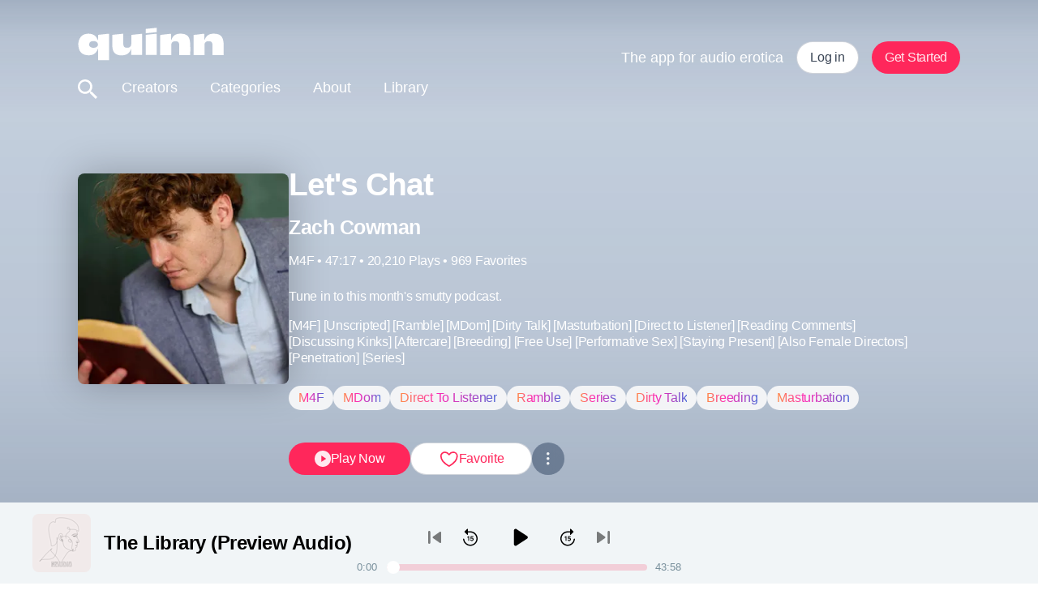

--- FILE ---
content_type: text/html; charset=utf-8
request_url: https://www.tryquinn.com/audio/lets-chat
body_size: 251045
content:
<!DOCTYPE html><html lang="en"><head><meta charSet="UTF-8"/><meta name="viewport" content="width=device-width, initial-scale=1, shrink-to-fit=no, maximum-scale=1, viewport-fit=cover"/><title>Let&#x27;s Chat</title><meta name="og:title" content="Let&#x27;s Chat"/><meta name="description" property="og:description" content="The app for audio erotica."/><meta name="twitter:description" property="og:description" content="The app for audio erotica."/><meta name="og:image" content="https://images.ctfassets.net/vfaw62ezde1i/4MCLT5ZuHt3EOWFwK9V7ra/2c54b8d852fc574db42d567b1cb2faa4/IMG_0403__1_.jpg?w=1024&amp;q=80&amp;fm=jpg"/><meta name="keywords" content="quinn,hugo"/><meta property="og:type" content="website"/><meta property="og:site_name" content="Quinn"/><meta name="twitter:title" content="Let&#x27;s Chat"/><meta name="twitter:image" content="https://images.ctfassets.net/vfaw62ezde1i/4MCLT5ZuHt3EOWFwK9V7ra/2c54b8d852fc574db42d567b1cb2faa4/IMG_0403__1_.jpg?w=1024&amp;q=80&amp;fm=jpg"/><meta name="twitter:card" content="summary_large_image"/><meta name="twitter:site" content="@quinn"/><meta name="twitter:creator" content="@quinn"/><meta name="url" property="og:url" content="https://www.tryquinn.com/audio/lets-chat"/><link rel="canonical" href="https://www.tryquinn.com/audio/lets-chat"/><style></style><meta name="next-head-count" content="18"/><link rel="preconnect" href="https://fonts.gstatic.com"/><link rel="stylesheet" data-href="https://fonts.googleapis.com/css2?family=Lora:wght@700&amp;family=Playfair+Display:wght@600&amp;family=Teko&amp;display=swap"/><meta name="facebook-domain-verification" content="4xxlf6jiquoyplq59ogwacwsl541jo"/><script defer="">
              (function(w,d,s,l,i){w[l]=w[l]||[];w[l].push({'gtm.start':
              new Date().getTime(),event:'gtm.js'});var f=d.getElementsByTagName(s)[0],
              j=d.createElement(s),dl=l!='dataLayer'?'&l='+l:'';j.async=true;j.src=
              'https://www.googletagmanager.com/gtm.js?id='+i+dl;f.parentNode.insertBefore(j,f);
              })(window,document,'script','dataLayer','GTM-PD4GB3Q');
              function gtag(){dataLayer.push(arguments);}
              gtag('js', new Date());
              gtag('config', 'GTM-PD4GB3Q', {
                page_path: window.location.pathname,
              });
          </script><script defer="">
              !function(f,b,e,v,n,t,s)
              {if(f.fbq)return;n=f.fbq=function(){n.callMethod?
              n.callMethod.apply(n,arguments):n.queue.push(arguments)};
              if(!f._fbq)f._fbq=n;n.push=n;n.loaded=!0;n.version='2.0';
              n.queue=[];t=b.createElement(e);t.async=!0;
              t.src=v;s=b.getElementsByTagName(e)[0];
              s.parentNode.insertBefore(t,s)}(window, document,'script',
              'https://connect.facebook.net/en_US/fbevents.js');
              fbq('init', '1177073376445832');
              fbq('track', 'PageView');
          </script><link rel="preload" href="/_next/static/media/0ed212ca296d3917-s.p.woff2" as="font" type="font/woff2" crossorigin="anonymous" data-next-font="size-adjust"/><link rel="preload" href="/_next/static/css/391180e001611bba.css" as="style"/><link rel="stylesheet" href="/_next/static/css/391180e001611bba.css" data-n-g=""/><noscript data-n-css=""></noscript><script defer="" nomodule="" src="/_next/static/chunks/polyfills-42372ed130431b0a.js"></script><script src="/_next/static/chunks/webpack-c4dff1edde1399dd.js" defer=""></script><script src="/_next/static/chunks/framework-945b357d4a851f4b.js" defer=""></script><script src="/_next/static/chunks/main-ded03a3cce060e66.js" defer=""></script><script src="/_next/static/chunks/pages/_app-cb8e0faefe3f65f1.js" defer=""></script><script src="/_next/static/chunks/48d448c8-53cf313028ae1a0e.js" defer=""></script><script src="/_next/static/chunks/7118-74cc519d81d11d15.js" defer=""></script><script src="/_next/static/chunks/pages/audio/%5Btitle%5D-5fc2e4ce2003c1af.js" defer=""></script><script src="/_next/static/47WyN6Z-jqnm4LbUZlL1r/_buildManifest.js" defer=""></script><script src="/_next/static/47WyN6Z-jqnm4LbUZlL1r/_ssgManifest.js" defer=""></script><style data-styled="" data-styled-version="6.1.1">.eMwbSM{color:#FFFFFF;-webkit-transition:0.5s all ease;transition:0.5s all ease;}/*!sc*/
data-styled.g1[id="sc-bcaef2a7-0"]{content:"eMwbSM,"}/*!sc*/
.eikyru{width:100%;position:-webkit-sticky;position:sticky;top:var(--top,0);left:0;z-index:100;-webkit-transition:0.5s all ease;transition:0.5s all ease;}/*!sc*/
@media (min-width: 768px){.eikyru{--top:0;position:-webkit-sticky;position:sticky;}}/*!sc*/
data-styled.g3[id="sc-bcaef2a7-2"]{content:"eikyru,"}/*!sc*/
.impLDb{display:-webkit-box;display:-webkit-flex;display:-ms-flexbox;display:flex;-webkit-flex-direction:column;-ms-flex-direction:column;flex-direction:column;}/*!sc*/
data-styled.g4[id="sc-bcaef2a7-3"]{content:"impLDb,"}/*!sc*/
.ePHKNs{width:113px;color:#FFFFFF;-webkit-transition:0.5s all ease;transition:0.5s all ease;}/*!sc*/
@media (min-width: 768px){.ePHKNs{width:180px;}}/*!sc*/
data-styled.g5[id="sc-bcaef2a7-4"]{content:"ePHKNs,"}/*!sc*/
.cdHmbd{-webkit-appearance:none;-moz-appearance:none;-ms-appearance:none;appearance:none;border:none;background:none;font-family:inherit;outline:0;padding:0;margin:0;box-shadow:none;-webkit-appearance:none;cursor:pointer;display:-webkit-box;display:-webkit-flex;display:-ms-flexbox;display:flex;-webkit-align-items:center;-webkit-box-align:center;-ms-flex-align:center;align-items:center;-webkit-box-pack:center;-ms-flex-pack:center;-webkit-justify-content:center;justify-content:center;margin-right:10px;}/*!sc*/
.cdHmbd[disabled]{opacity:0.5;}/*!sc*/
.cdHmbd img{height:26px;width:26px;}/*!sc*/
data-styled.g6[id="sc-bcaef2a7-5"]{content:"cdHmbd,"}/*!sc*/
.hsXYDo{margin-right:24px;}/*!sc*/
data-styled.g7[id="sc-bcaef2a7-6"]{content:"hsXYDo,"}/*!sc*/
.fZVEpp{height:100%;width:100%;padding:20px;font-size:18px;font-weight:inherit;color:#FFFFFF;-webkit-text-decoration:inherit;text-decoration:inherit;cursor:pointer;}/*!sc*/
@media (min-width: 768px){.fZVEpp{padding:20px 20px 24px;}}/*!sc*/
.fZVEpp:hover{color:#101010;}/*!sc*/
.fZVEpp.login-btn{color:#f3435b;}/*!sc*/
.eDfZXz{height:100%;width:100%;padding:20px;font-size:18px;font-weight:inherit;color:inherit;-webkit-text-decoration:inherit;text-decoration:inherit;cursor:pointer;}/*!sc*/
@media (min-width: 768px){.eDfZXz{padding:20px 20px 24px;}}/*!sc*/
.eDfZXz:hover{color:#101010;}/*!sc*/
.eDfZXz.login-btn{color:#f3435b;}/*!sc*/
data-styled.g8[id="sc-bcaef2a7-7"]{content:"fZVEpp,eDfZXz,"}/*!sc*/
.iqgGNv{position:relative;}/*!sc*/
data-styled.g9[id="sc-8af62c60-0"]{content:"iqgGNv,"}/*!sc*/
.ihqBIk{position:absolute;left:0;width:calc(100% * 0);max-width:100%;height:6px;background:#f3435b;}/*!sc*/
@media (min-width: 768px){.ihqBIk{height:6px;}}/*!sc*/
data-styled.g10[id="sc-8af62c60-1"]{content:"ihqBIk,"}/*!sc*/
.vhkaj{display:-webkit-box;display:-webkit-flex;display:-ms-flexbox;display:flex;-webkit-flex-direction:column;-ms-flex-direction:column;flex-direction:column;}/*!sc*/
data-styled.g11[id="sc-ac136c29-0"]{content:"vhkaj,"}/*!sc*/
.cBAcue{display:-webkit-box;display:-webkit-flex;display:-ms-flexbox;display:flex;-webkit-flex-direction:row;-ms-flex-direction:row;flex-direction:row;}/*!sc*/
data-styled.g12[id="sc-ac136c29-1"]{content:"cBAcue,"}/*!sc*/
.kqOcps{-webkit-flex:1;-ms-flex:1;flex:1;width:100%;margin:0 auto;min-height:100vh;background-color:#FFFFFF;overflow-x:hidden;position:relative;top:calc(var(--header-height) * -1);}/*!sc*/
.search-open:not(.search) .kqOcps::after{content:'';position:fixed;width:100%;height:100%;background:rgba(0, 0, 0, 0.4);}/*!sc*/
@media (min-width: 768px){.search-open:not(.search) .kqOcps::after{display:none;}}/*!sc*/
data-styled.g14[id="sc-9ec2601e-0"]{content:"kqOcps,"}/*!sc*/
.fciAsX{display:unset;padding:0 var(--layout-margin);position:relative;width:100%;max-width:100%;-webkit-align-self:center;-ms-flex-item-align:center;-ms-grid-row-align:center;align-self:center;}/*!sc*/
@media (min-width: 768px){.fciAsX{width:calc(var(--layout-width) + var(--layout-margin) * 2);-webkit-box-pack:justify;-webkit-justify-content:space-between;justify-content:space-between;-webkit-align-items:center;-webkit-box-align:center;-ms-flex-align:center;align-items:center;}}/*!sc*/
data-styled.g15[id="sc-9ec2601e-1"]{content:"fciAsX,"}/*!sc*/
.kMdbYp{min-height:var(--avatar-size,32px);min-width:var(--avatar-size,32px);aspect-ratio:1;border-radius:50%;background-color:#F449E3;font-size:calc(var(--avatar-size,32px) * 0.55);font-weight:700;text-align:center;color:#FFFFFF;display:-webkit-box;display:-webkit-flex;display:-ms-flexbox;display:flex;-webkit-align-items:center;-webkit-box-align:center;-ms-flex-align:center;align-items:center;-webkit-box-pack:center;-ms-flex-pack:center;-webkit-justify-content:center;justify-content:center;-webkit-user-select:none;-moz-user-select:none;-ms-user-select:none;user-select:none;}/*!sc*/
@media (min-width: 768px){.kMdbYp{min-width:var(--avatar-size,48px);min-height:var(--avatar-size,48px);font-size:calc(var(--avatar-size,48px) * 0.55);}}/*!sc*/
data-styled.g20[id="sc-98a73b21-0"]{content:"kMdbYp,"}/*!sc*/
.cWTlxM{color:#79909c;-webkit-text-decoration:none;text-decoration:none;font-weight:500;text-shadow:none;pointer-events:auto;}/*!sc*/
.cWTlxM:visited{color:inherit;-webkit-text-decoration:inherit;text-decoration:inherit;}/*!sc*/
data-styled.g21[id="sc-245d9c0b-0"]{content:"cWTlxM,"}/*!sc*/
.fRVPZe{display:-webkit-box;display:-webkit-flex;display:-ms-flexbox;display:flex;-webkit-flex-direction:column;-ms-flex-direction:column;flex-direction:column;-webkit-box-pack:space-around;-ms-flex-pack:space-around;-webkit-justify-content:space-around;justify-content:space-around;width:2rem;height:2rem;background:transparent;border:none;cursor:pointer;padding:0;z-index:10;}/*!sc*/
.fRVPZe:focus{outline:none;}/*!sc*/
.fRVPZe :first-child{-webkit-transform:rotate(0);-moz-transform:rotate(0);-ms-transform:rotate(0);transform:rotate(0);}/*!sc*/
.fRVPZe :nth-child(2){opacity:1;-webkit-transform:translateX(0);-moz-transform:translateX(0);-ms-transform:translateX(0);transform:translateX(0);}/*!sc*/
.fRVPZe :nth-child(3){-webkit-transform:rotate(0);-moz-transform:rotate(0);-ms-transform:rotate(0);transform:rotate(0);}/*!sc*/
data-styled.g22[id="sc-26c06738-0"]{content:"fRVPZe,"}/*!sc*/
.jKoqXj{width:2rem;height:0.25rem;background:#FFFFFF;border-radius:10px;-webkit-transition:all 0.3s linear;transition:all 0.3s linear;position:relative;transform-origin:1px;}/*!sc*/
data-styled.g23[id="sc-26c06738-1"]{content:"jKoqXj,"}/*!sc*/
.ljCJRq{color:#09172acc;font-size:39px;font-style:normal;font-weight:700;letter-spacing:-1px;padding:0;margin:0;}/*!sc*/
data-styled.g30[id="sc-2eba6bae-2"]{content:"ljCJRq,"}/*!sc*/
.jwbbPx{--text-line-height:1.3em;color:#09172acc;font-size:25px;font-style:normal;font-weight:700;line-height:var(--text-line-height,1.3em);letter-spacing:-0.5px;padding:0;margin:0;}/*!sc*/
data-styled.g32[id="sc-2eba6bae-4"]{content:"jwbbPx,"}/*!sc*/
.iPiIWA{--text-line-height:1.3em;color:#09172acc;font-size:20px;font-style:normal;font-weight:700;line-height:var(--text-line-height,1.3em);letter-spacing:-0.5px;padding:0;margin:0;}/*!sc*/
data-styled.g33[id="sc-2eba6bae-5"]{content:"iPiIWA,"}/*!sc*/
.kURZtH{--text-line-height:1.3em;color:#10264699;font-size:16px;font-style:normal;font-weight:400;line-height:var(--text-line-height,1.35em);letter-spacing:-0.25px;padding:0;margin:0;}/*!sc*/
data-styled.g37[id="sc-2eba6bae-9"]{content:"kURZtH,"}/*!sc*/
.cnYNOL{--text-line-height:1.4em;color:#10264699;font-size:13px;font-style:normal;font-weight:400;line-height:var(--text-line-height,1.4em);letter-spacing:-0.25px;}/*!sc*/
data-styled.g38[id="sc-2eba6bae-10"]{content:"cnYNOL,"}/*!sc*/
.cSSFyW{--text-line-height:1.3em;color:#ffffff;font-size:13px;font-style:normal;font-weight:500;line-height:var(--text-line-height,1.3em);letter-spacing:-0.25px;padding:0;margin:0;}/*!sc*/
data-styled.g42[id="sc-2eba6bae-14"]{content:"cSSFyW,"}/*!sc*/
.iPLzKu{--text-line-height:1.3em;overflow:hidden;display:-webkit-box;-webkit-line-clamp:3;line-clamp:3;-webkit-box-orient:vertical;color:#09172acc;font-size:16px;font-style:normal;font-weight:500;line-height:var(--text-line-height,1.3em);letter-spacing:-0.25px;padding:0;margin:0;}/*!sc*/
.jKNbJF{--text-line-height:1.3em;color:#09172acc;font-size:16px;font-style:normal;font-weight:500;line-height:var(--text-line-height,1.3em);letter-spacing:-0.25px;padding:0;margin:0;}/*!sc*/
data-styled.g43[id="sc-2eba6bae-15"]{content:"iPLzKu,jKNbJF,"}/*!sc*/
.ixXtnD{width:25px;height:24px;cursor:default;}/*!sc*/
.ixXtnD path{fill:none;stroke:#FF275B;}/*!sc*/
data-styled.g71[id="sc-2c79d54d-26"]{content:"ixXtnD,"}/*!sc*/
.cxfQnT{margin:0;font-size:14px;color:#000000;}/*!sc*/
@media (min-width: 768px){.cxfQnT{font-size:16px;}}/*!sc*/
data-styled.g86[id="sc-c56a8f03-11"]{content:"cxfQnT,"}/*!sc*/
.votwn{font-size:13px;font-weight:500;color:#79909c;}/*!sc*/
.votwn a{color:inherit;font-size:inherit;font-weight:inherit;}/*!sc*/
.votwn a:hover{-webkit-text-decoration:underline;text-decoration:underline;}/*!sc*/
data-styled.g89[id="sc-c56a8f03-14"]{content:"votwn,"}/*!sc*/
.bIQSzg{background-color:rgba(0,0,0,0.4);position:absolute;top:80px;left:0;width:100vw;height:calc(100vh - 80px);z-index:-2;display:none;}/*!sc*/
@media (min-width: 768px){.bIQSzg{display:none;}}/*!sc*/
data-styled.g120[id="sc-5403d93b-0"]{content:"bIQSzg,"}/*!sc*/
.cfVXoR{display:-webkit-box;display:-webkit-flex;display:-ms-flexbox;display:flex;-webkit-flex-direction:column;-ms-flex-direction:column;flex-direction:column;-webkit-box-pack:start;-ms-flex-pack:start;-webkit-justify-content:flex-start;justify-content:flex-start;background:#FFFFFF;text-align:left;padding:0;position:absolute;top:var(--header-height);right:0;left:0;-webkit-transition:-webkit-transform 0.3s ease-in-out;transition:transform 0.3s ease-in-out;z-index:1;-webkit-transform:translateY(calc(-100vh - var(--header-height)));-moz-transform:translateY(calc(-100vh - var(--header-height)));-ms-transform:translateY(calc(-100vh - var(--header-height)));transform:translateY(calc(-100vh - var(--header-height)));opacity:0;}/*!sc*/
@media (min-width: 768px){.cfVXoR{display:none;width:100%;}}/*!sc*/
.cfVXoR>div,.cfVXoR>a>div{border-top:1px solid #ededed;}/*!sc*/
.cfVXoR a{font-size:18px;font-weight:500;text-align:left;color:#000000;-webkit-text-decoration:none;text-decoration:none;-webkit-transition:color 0.3s linear;transition:color 0.3s linear;}/*!sc*/
@media (min-width: 768px){.cfVXoR a{font-size:1.5rem;text-align:center;}}/*!sc*/
@media (max-width: 768px){.cfVXoR button:hover,.cfVXoR a:hover{opacity:0.6;-webkit-text-decoration:none;text-decoration:none;}}/*!sc*/
data-styled.g121[id="sc-b7fecfc8-0"]{content:"cfVXoR,"}/*!sc*/
.dvjxvV{display:-webkit-box;display:-webkit-flex;display:-ms-flexbox;display:flex;height:40px;padding:8px 16px;-webkit-flex-direction:row;-ms-flex-direction:row;flex-direction:row;-webkit-box-pack:center;-ms-flex-pack:center;-webkit-justify-content:center;justify-content:center;-webkit-align-items:center;-webkit-box-align:center;-ms-flex-align:center;align-items:center;gap:8px;cursor:pointer;border-radius:400px;border:0px solid transparent;background:#ff275b;}/*!sc*/
.sc-725b50aa-0,.dvjxvV>*{color:#ffffffe6;font-size:16px;font-style:normal;font-weight:500;line-height:130%;letter-spacing:-0.25px;}/*!sc*/
.dvjxvV:hover,.dvjxvV.hover{background:linear-gradient(180deg, rgba(0, 0, 0, 0.2) 0%, rgba(0, 0, 0, 0) 100%),#ff275b;}/*!sc*/
.dvjxvV:disabled{background:#F3F4F6;box-shadow:box-shadow:0px 2px 4px 0px rgba(0, 0, 0, 0.10);}/*!sc*/
.dvjxvV:disabled,.dvjxvV:disabled>*{color:rgba(0,0,0,0.2);}/*!sc*/
.dvjxvV:active,.dvjxvV.active{background:linear-gradient(0deg, rgba(0, 0, 0, 0.4) 0%, rgba(0, 0, 0, 0.4) 100%),#ff275b;}/*!sc*/
.dvjxvV:focus-visible,.dvjxvV.focus{padding:6px 14px;background:#ff275b;border:1px solid rgba(16,38,70,0.2);}/*!sc*/
data-styled.g122[id="sc-725b50aa-0"]{content:"dvjxvV,"}/*!sc*/
.htVyhr{display:-webkit-box;display:-webkit-flex;display:-ms-flexbox;display:flex;-webkit-flex-direction:row;-ms-flex-direction:row;flex-direction:row;height:40px;padding:8px 16px;-webkit-box-pack:center;-ms-flex-pack:center;-webkit-justify-content:center;justify-content:center;-webkit-align-items:center;-webkit-box-align:center;-ms-flex-align:center;align-items:center;gap:8px;cursor:pointer;border-radius:400px;border:1px solid #10264633;background:#FFFFFF;box-shadow:box-shadow:0px 2px 4px 0px rgba(0, 0, 0, 0.10);}/*!sc*/
.sc-3d9cebbb-0,.htVyhr>*{color:#09172acc;font-size:16px;font-style:normal;font-weight:500;line-height:130%;letter-spacing:-0.25px;}/*!sc*/
.htVyhr:disabled{border:1px solid #10264633;background:#F3F4F6;}/*!sc*/
.htVyhr:disabled,.htVyhr:disabled>*{color:#10264633;}/*!sc*/
.htVyhr:hover,.htVyhr.hover{color:#09172acc;border:1px solid #10264633;background:#F3F4F6;}/*!sc*/
.htVyhr:focus-visible,.htVyhr.focus{background:#FFFFFF;border:3px solid #ff275b;padding:6px 14px;}/*!sc*/
.htVyhr:active,.htVyhr.active{color:#101010;border:1px solid #10264633;background:#10264633;}/*!sc*/
data-styled.g123[id="sc-3d9cebbb-0"]{content:"htVyhr,"}/*!sc*/
.vnNei{-webkit-box-flex:1;-webkit-flex-grow:1;-ms-flex-positive:1;flex-grow:1;min-width:150px;-webkit-flex-direction:row;-ms-flex-direction:row;flex-direction:row;-webkit-align-items:center;-webkit-box-align:center;-ms-flex-align:center;align-items:center;-webkit-box-pack:center;-ms-flex-pack:center;-webkit-justify-content:center;justify-content:center;gap:8px;padding:8px 24px;}/*!sc*/
@media (min-width: 768px){.vnNei{width:150px;-webkit-box-flex:0;-webkit-flex-grow:0;-ms-flex-positive:0;flex-grow:0;}}/*!sc*/
@media (min-width: 1024px){.vnNei{width:150px;-webkit-box-flex:0;-webkit-flex-grow:0;-ms-flex-positive:0;flex-grow:0;}}/*!sc*/
data-styled.g124[id="sc-4b9490f5-0"]{content:"vnNei,"}/*!sc*/
.kWyzpp{-webkit-box-flex:1;-webkit-flex-grow:1;-ms-flex-positive:1;flex-grow:1;-webkit-flex-direction:row;-ms-flex-direction:row;flex-direction:row;-webkit-align-items:center;-webkit-box-align:center;-ms-flex-align:center;align-items:center;-webkit-box-pack:center;-ms-flex-pack:center;-webkit-justify-content:center;justify-content:center;padding:8px 16px;color:#ff275b;gap:8px;}/*!sc*/
@media (min-width: 768px){.kWyzpp{width:150px;-webkit-box-flex:0;-webkit-flex-grow:0;-ms-flex-positive:0;flex-grow:0;}}/*!sc*/
@media (min-width: 1024px){.kWyzpp{width:150px;-webkit-box-flex:0;-webkit-flex-grow:0;-ms-flex-positive:0;flex-grow:0;}}/*!sc*/
.kWyzpp:hover,.kWyzpp.hover{color:#ff275b;}/*!sc*/
data-styled.g125[id="sc-4b9490f5-1"]{content:"kWyzpp,"}/*!sc*/
.dZMICw{text-align:center;padding:6px 12px;border-radius:40px;width:unset;background:#F3F4F6;border:0;white-space:nowrap;display:inline-block;}/*!sc*/
.dZMICw>span{background-image:linear-gradient(90deg, #ff844f 3.65%, #fd28b5 37.97%, #a646c5 76.04%, #4867d7 99.99%, #2466ec 100%);-webkit-background-clip:text;-webkit-text-fill-color:transparent;font-size:16px;font-weight:500;text-transform:capitalize;letter-spacing:-0.25px;font-style:normal;}/*!sc*/
data-styled.g126[id="sc-4b9490f5-2"]{content:"dZMICw,"}/*!sc*/
.gdvFZf{display:inline;}/*!sc*/
@media (min-width: 1024px){.gdvFZf{display:none;}}/*!sc*/
data-styled.g127[id="sc-4b9490f5-3"]{content:"gdvFZf,"}/*!sc*/
.bZrEqw{display:none;}/*!sc*/
@media (min-width: 1024px){.bZrEqw{display:inline;}}/*!sc*/
data-styled.g128[id="sc-4b9490f5-4"]{content:"bZrEqw,"}/*!sc*/
.klURZh{cursor:pointer;display:-webkit-box;display:-webkit-flex;display:-ms-flexbox;display:flex;width:40px;height:40px;padding:4px;-webkit-box-pack:center;-ms-flex-pack:center;-webkit-justify-content:center;justify-content:center;-webkit-align-items:center;-webkit-box-align:center;-ms-flex-align:center;align-items:center;gap:8px;-webkit-flex-shrink:0;-ms-flex-negative:0;flex-shrink:0;border-radius:50%;background:#FFFFFF;border:1px solid #10264633;-webkit-backdrop-filter:blur(11px);backdrop-filter:blur(11px);aspect-ratio:1/1;}/*!sc*/
.klURZh:hover,.klURZh.hover{background:#F3F4F6;}/*!sc*/
.klURZh svg path{fill:#10264699;}/*!sc*/
data-styled.g129[id="sc-4b9490f5-5"]{content:"klURZh,"}/*!sc*/
.gqrcZV{width:100%;padding:8px 32px;opacity:1!important;}/*!sc*/
data-styled.g130[id="sc-4b9490f5-6"]{content:"gqrcZV,"}/*!sc*/
.hOhMSd{-webkit-text-decoration:underline;text-decoration:underline;}/*!sc*/
data-styled.g161[id="sc-ed773ffb-5"]{content:"hOhMSd,"}/*!sc*/
.jJMipv{display:inline;max-width:100%;}/*!sc*/
@media (min-width: 768px){.jJMipv{display:none;}}/*!sc*/
data-styled.g183[id="sc-15a488e8-0"]{content:"jJMipv,"}/*!sc*/
.hcclKK{display:none;}/*!sc*/
@media (min-width: 768px){.hcclKK{display:inline;}}/*!sc*/
data-styled.g184[id="sc-88e902f1-0"]{content:"hcclKK,"}/*!sc*/
.gdODvR{background-color:#FFFFFF;--header-height:80px;min-height:calc(100vh - var(--header-height));--layout-width:100%;--layout-gutter:8px;--layout-margin:20px;}/*!sc*/
@media (min-width: 768px){.gdODvR{--header-height:143px;}}/*!sc*/
@media (min-width: 768px){.gdODvR{--layout-width:1088px;--layout-gutter:16px;--layout-margin:56px;}}/*!sc*/
data-styled.g185[id="sc-fbbe90e7-0"]{content:"gdODvR,"}/*!sc*/
html{line-height:1.15;-webkit-text-size-adjust:100%;-moz-text-size-adjust:100%;-ms-text-size-adjust:100%;text-size-adjust:100%;}/*!sc*/
body{margin:0;}/*!sc*/
main{display:block;}/*!sc*/
h1{font-size:2em;margin:0.67em 0;}/*!sc*/
hr{box-sizing:content-box;height:0;overflow:visible;}/*!sc*/
pre{font-family:monospace,monospace;font-size:1em;}/*!sc*/
a{background-color:transparent;}/*!sc*/
abbr[title]{border-bottom:none;-webkit-text-decoration:underline;text-decoration:underline;}/*!sc*/
b,strong{font-weight:bolder;}/*!sc*/
code,kbd,samp{font-family:monospace,monospace;font-size:1em;}/*!sc*/
small{font-size:80%;}/*!sc*/
sub,sup{font-size:75%;line-height:0;position:relative;vertical-align:baseline;}/*!sc*/
sub{bottom:-0.25em;}/*!sc*/
sup{top:-0.5em;}/*!sc*/
img{border-style:none;}/*!sc*/
button,input,optgroup,select,textarea{font-family:inherit;font-size:100%;line-height:1.15;margin:0;}/*!sc*/
button,input{overflow:visible;}/*!sc*/
button,select{text-transform:none;}/*!sc*/
button,html [type="button"],[type="reset"],[type="submit"]{-webkit-appearance:button;}/*!sc*/
button::-moz-focus-inner,[type="button"]::-moz-focus-inner,[type="reset"]::-moz-focus-inner,[type="submit"]::-moz-focus-inner{border-style:none;padding:0;}/*!sc*/
button:-moz-focusring,[type="button"]:-moz-focusring,[type="reset"]:-moz-focusring,[type="submit"]:-moz-focusring{outline:1px dotted ButtonText;}/*!sc*/
fieldset{padding:0.35em 0.625em 0.75em;}/*!sc*/
legend{box-sizing:border-box;color:inherit;display:table;max-width:100%;padding:0;white-space:normal;}/*!sc*/
progress{vertical-align:baseline;}/*!sc*/
textarea{overflow:auto;}/*!sc*/
[type="checkbox"],[type="radio"]{box-sizing:border-box;padding:0;}/*!sc*/
[type="number"]::-webkit-inner-spin-button,[type="number"]::-webkit-outer-spin-button{height:auto;}/*!sc*/
[type="search"]{-webkit-appearance:textfield;outline-offset:-2px;}/*!sc*/
[type="search"]::-webkit-search-decoration{-webkit-appearance:none;}/*!sc*/
::-webkit-file-upload-button{-webkit-appearance:button;font:inherit;}/*!sc*/
details{display:block;}/*!sc*/
summary{display:list-item;}/*!sc*/
template{display:none;}/*!sc*/
[hidden]{display:none;}/*!sc*/
abbr[title]{-webkit-text-decoration:underline dotted;text-decoration:underline dotted;}/*!sc*/
*,*:before,*:after{box-sizing:inherit;}/*!sc*/
*{-webkit-font-smoothing:antialiased;tap-highlight-color:rgba(0,0,0,0);-webkit-tap-highlight-color:rgba(0,0,0,0);}/*!sc*/
*:focus:not(:focus-visible){outline:none;}/*!sc*/
*:focus{outline:1px solid #f3435b;}/*!sc*/
html{scroll-behavior:smooth;box-sizing:border-box;}/*!sc*/
body{font-family:Helvetica Neue,Helvetica,Arial,sans-serif;color:#2b2b3c;}/*!sc*/
body button:disabled{pointer-events:none;}/*!sc*/
@media (max-width: 768px){body .m-tap:hover{opacity:0.6;-webkit-text-decoration:none;text-decoration:none;}}/*!sc*/
body:not(.tabbing) *:focus{outline:none;}/*!sc*/
@-webkit-keyframes grow-shrink{40%{-webkit-transform:scale(1.3);-moz-transform:scale(1.3);-ms-transform:scale(1.3);transform:scale(1.3);}75%{-webkit-transform:scale(0.9);-moz-transform:scale(0.9);-ms-transform:scale(0.9);transform:scale(0.9);}100%{-webkit-transform:scale(1);-moz-transform:scale(1);-ms-transform:scale(1);transform:scale(1);}}/*!sc*/
@keyframes grow-shrink{40%{-webkit-transform:scale(1.3);-moz-transform:scale(1.3);-ms-transform:scale(1.3);transform:scale(1.3);}75%{-webkit-transform:scale(0.9);-moz-transform:scale(0.9);-ms-transform:scale(0.9);transform:scale(0.9);}100%{-webkit-transform:scale(1);-moz-transform:scale(1);-ms-transform:scale(1);transform:scale(1);}}/*!sc*/
a{color:inherit;-webkit-text-decoration:none;text-decoration:none;}/*!sc*/
a:visited{-webkit-text-decoration:inherit;text-decoration:inherit;}/*!sc*/
data-styled.g186[id="sc-global-dpiqmy1"]{content:"sc-global-dpiqmy1,"}/*!sc*/
.idpqow{margin-top:calc(25px - var(--header-height));border-top:1px solid #f1f3f6;padding:24px 0 0 0;gap:16px;-webkit-align-self:center;-ms-flex-item-align:center;-ms-grid-row-align:center;align-self:center;margin-bottom:30px;}/*!sc*/
@media (min-width: 768px){.idpqow{margin-top:calc(80px - var(--header-height));margin-bottom:40px;}}/*!sc*/
@media (min-width: 768px){.idpqow{-webkit-flex-direction:row;-ms-flex-direction:row;flex-direction:row;padding:40px 0 0 0;}}/*!sc*/
data-styled.g193[id="sc-cb0ee184-0"]{content:"idpqow,"}/*!sc*/
.hNtVgy{display:-webkit-box;display:-webkit-flex;display:-ms-flexbox;display:flex;gap:40px;margin:0 auto;}/*!sc*/
@media (min-width: 768px){.hNtVgy{margin:0 0 0 auto;}}/*!sc*/
data-styled.g194[id="sc-cb0ee184-1"]{content:"hNtVgy,"}/*!sc*/
.jfnLuJ{-webkit-flex:1;-ms-flex:1;flex:1;display:-webkit-box;display:-webkit-flex;display:-ms-flexbox;display:flex;margin:0 auto;}/*!sc*/
@media (min-width: 768px){.jfnLuJ{margin:0;}}/*!sc*/
data-styled.g195[id="sc-cb0ee184-2"]{content:"jfnLuJ,"}/*!sc*/
.AUJMl{color:#79909c;font-size:13px;font-weight:500;text-align:center;}/*!sc*/
data-styled.g196[id="sc-cb0ee184-3"]{content:"AUJMl,"}/*!sc*/
.eakvMj{color:#79909c;font-size:13px;font-weight:500;text-align:center;}/*!sc*/
.eakvMj:hover{-webkit-text-decoration:none;text-decoration:none;}/*!sc*/
data-styled.g197[id="sc-cb0ee184-4"]{content:"eakvMj,"}/*!sc*/
.ebLsNR{cursor:pointer;display:-webkit-box;display:-webkit-flex;display:-ms-flexbox;display:flex;-webkit-align-items:center;-webkit-box-align:center;-ms-flex-align:center;align-items:center;}/*!sc*/
.ebLsNR svg{width:20px;height:18px;}/*!sc*/
.ebLsNR.black{color:#000000!important;}/*!sc*/
@media (min-width: 768px){.ebLsNR:hover svg path,.ebLsNR.hovered svg path,.ebLsNR:hover svg circle,.ebLsNR.hovered svg circle{fill:#000000;}.ebLsNR:hover.heart svg path,.ebLsNR.hovered.heart svg path,.ebLsNR:hover.heart-with-padding svg path,.ebLsNR.hovered.heart-with-padding svg path{fill:#ff275b;stroke:#ff275b;}.ebLsNR:hover.check svg path,.ebLsNR.hovered.check svg path,.ebLsNR:hover.remove svg path,.ebLsNR.hovered.remove svg path,.ebLsNR:hover.info svg path,.ebLsNR.hovered.info svg path,.ebLsNR:hover.add svg path,.ebLsNR.hovered.add svg path{fill:none;}}/*!sc*/
.ebLsNR.gray svg path{stroke:#79909c;}/*!sc*/
.ebLsNR.heart.active svg path,.ebLsNR.heart-with-padding.active svg path{fill:#ff275b;stroke:#ff275b;}/*!sc*/
.ebLsNR.play,.ebLsNR.pause{color:black;}/*!sc*/
.ebLsNR.play svg circle,.ebLsNR.pause svg circle{display:none;}/*!sc*/
@media (min-width: 768px){.ebLsNR.play:hover svg circle,.ebLsNR.pause:hover svg circle,.ebLsNR.play.hovered svg circle,.ebLsNR.pause.hovered svg circle{fill:none;}}/*!sc*/
.ebLsNR.play.circled svg circle,.ebLsNR.pause.circled svg circle{display:initial;}/*!sc*/
@media (min-width: 768px){.ebLsNR.play svg circle,.ebLsNR.pause svg circle{display:initial;}}/*!sc*/
.ebLsNR.block:hover svg path,.ebLsNR.report:hover svg path,.ebLsNR.trash:hover svg path,.ebLsNR.settings:hover svg path,.ebLsNR.block.hovered svg path,.ebLsNR.report.hovered svg path,.ebLsNR.trash.hovered svg path,.ebLsNR.settings.hovered svg path{fill:none;stroke:#000000;}/*!sc*/
.ebLsNR.white svg path{fill:#FFFFFF;stroke:none;}/*!sc*/
.ebLsNR.edit.black svg path,.ebLsNR.lock.black svg path{stroke:#000000;}/*!sc*/
.ebLsNR.disabled{pointer-events:none;}/*!sc*/
.iVGROi{cursor:pointer;display:-webkit-box;display:-webkit-flex;display:-ms-flexbox;display:flex;-webkit-align-items:center;-webkit-box-align:center;-ms-flex-align:center;align-items:center;}/*!sc*/
.iVGROi svg{width:16px;height:12px;}/*!sc*/
.iVGROi.black{color:#000000!important;}/*!sc*/
@media (min-width: 768px){.iVGROi:hover svg path,.iVGROi.hovered svg path,.iVGROi:hover svg circle,.iVGROi.hovered svg circle{fill:#000000;}.iVGROi:hover.heart svg path,.iVGROi.hovered.heart svg path,.iVGROi:hover.heart-with-padding svg path,.iVGROi.hovered.heart-with-padding svg path{fill:#ff275b;stroke:#ff275b;}.iVGROi:hover.check svg path,.iVGROi.hovered.check svg path,.iVGROi:hover.remove svg path,.iVGROi.hovered.remove svg path,.iVGROi:hover.info svg path,.iVGROi.hovered.info svg path,.iVGROi:hover.add svg path,.iVGROi.hovered.add svg path{fill:none;}}/*!sc*/
.iVGROi.gray svg path{stroke:#79909c;}/*!sc*/
.iVGROi.heart.active svg path,.iVGROi.heart-with-padding.active svg path{fill:#ff275b;stroke:#ff275b;}/*!sc*/
.iVGROi.play,.iVGROi.pause{color:black;}/*!sc*/
.iVGROi.play svg circle,.iVGROi.pause svg circle{display:none;}/*!sc*/
@media (min-width: 768px){.iVGROi.play:hover svg circle,.iVGROi.pause:hover svg circle,.iVGROi.play.hovered svg circle,.iVGROi.pause.hovered svg circle{fill:none;}}/*!sc*/
.iVGROi.play.circled svg circle,.iVGROi.pause.circled svg circle{display:initial;}/*!sc*/
@media (min-width: 768px){.iVGROi.play svg circle,.iVGROi.pause svg circle{display:initial;}}/*!sc*/
.iVGROi.block:hover svg path,.iVGROi.report:hover svg path,.iVGROi.trash:hover svg path,.iVGROi.settings:hover svg path,.iVGROi.block.hovered svg path,.iVGROi.report.hovered svg path,.iVGROi.trash.hovered svg path,.iVGROi.settings.hovered svg path{fill:none;stroke:#000000;}/*!sc*/
.iVGROi.white svg path{fill:#FFFFFF;stroke:none;}/*!sc*/
.iVGROi.edit.black svg path,.iVGROi.lock.black svg path{stroke:#000000;}/*!sc*/
.iVGROi.disabled{pointer-events:none;}/*!sc*/
data-styled.g198[id="sc-9e357ee1-0"]{content:"ebLsNR,iVGROi,"}/*!sc*/
.kKnqfY{width:calc(100vw);position:relative;left:50%;right:50%;margin-left:-50vw;margin-right:-50vw;height:1px;background:#10264633;margin-bottom:10px;margin-top:20px;}/*!sc*/
data-styled.g209[id="sc-59bb497c-0"]{content:"kKnqfY,"}/*!sc*/
.lhziLx{display:-webkit-box;display:-webkit-flex;display:-ms-flexbox;display:flex;}/*!sc*/
data-styled.g235[id="sc-5c4bfdec-0"]{content:"lhziLx,"}/*!sc*/
.dZgQiB{display:-webkit-box;display:-webkit-flex;display:-ms-flexbox;display:flex;-webkit-align-items:center;-webkit-box-align:center;-ms-flex-align:center;align-items:center;height:var(--header-height);padding:24px 0;-webkit-box-pack:justify;-webkit-justify-content:space-between;justify-content:space-between;z-index:1;}/*!sc*/
@media (max-width: 768px){.dZgQiB button:hover,.dZgQiB a:hover{opacity:0.6;-webkit-text-decoration:none;text-decoration:none;}}/*!sc*/
@media (min-width: 768px){.dZgQiB{display:none;}.dZgQiB+.sc-4ed5f322-0{display:none;}}/*!sc*/
data-styled.g238[id="sc-5c4bfdec-3"]{content:"dZgQiB,"}/*!sc*/
.bclOUT{font-size:18px;font-weight:500;text-align:right;margin-right:16px;color:#FFFFFF;-webkit-transition:0.5s all ease;transition:0.5s all ease;display:none;}/*!sc*/
@media (min-width: 1024px){.bclOUT{display:block;}}/*!sc*/
data-styled.g240[id="sc-a56a30ec-0"]{content:"bclOUT,"}/*!sc*/
.egyOng{display:-webkit-box;display:-webkit-flex;display:-ms-flexbox;display:flex;-webkit-flex-direction:column;-ms-flex-direction:column;flex-direction:column;-webkit-box-pack:start;-ms-flex-pack:start;-webkit-justify-content:flex-start;justify-content:flex-start;-webkit-align-items:flex-start;-webkit-box-align:flex-start;-ms-flex-align:flex-start;align-items:flex-start;}/*!sc*/
@media (min-width: 768px){.egyOng:first-of-type{padding-top:20px;-webkit-box-flex:1;-webkit-flex-grow:1;-ms-flex-positive:1;flex-grow:1;}}/*!sc*/
.egyOng:last-of-type{-webkit-animation:bVpbVN 4s linear;animation:bVpbVN 4s linear;}/*!sc*/
@media (min-width: 768px){.egyOng:last-of-type{-webkit-flex-shrink:0;-ms-flex-negative:0;flex-shrink:0;}}/*!sc*/
.egyOng:last-of-type .white{min-width:202px;}/*!sc*/
.egyOng:last-of-type .white .gradient-fill{width:100%;}/*!sc*/
.bHDeVS{display:-webkit-box;display:-webkit-flex;display:-ms-flexbox;display:flex;-webkit-flex-direction:column;-ms-flex-direction:column;flex-direction:column;-webkit-box-pack:start;-ms-flex-pack:start;-webkit-justify-content:flex-start;justify-content:flex-start;-webkit-align-items:flex-start;-webkit-box-align:flex-start;-ms-flex-align:flex-start;align-items:flex-start;-webkit-flex-direction:row;-ms-flex-direction:row;flex-direction:row;-webkit-align-items:center;-webkit-box-align:center;-ms-flex-align:center;align-items:center;}/*!sc*/
@media (min-width: 768px){.bHDeVS:first-of-type{padding-top:20px;-webkit-box-flex:1;-webkit-flex-grow:1;-ms-flex-positive:1;flex-grow:1;}}/*!sc*/
.bHDeVS:last-of-type{-webkit-animation:bVpbVN 4s linear;animation:bVpbVN 4s linear;}/*!sc*/
@media (min-width: 768px){.bHDeVS:last-of-type{-webkit-flex-shrink:0;-ms-flex-negative:0;flex-shrink:0;}}/*!sc*/
.bHDeVS:last-of-type .white{min-width:202px;}/*!sc*/
.bHDeVS:last-of-type .white .gradient-fill{width:100%;}/*!sc*/
data-styled.g241[id="sc-a56a30ec-1"]{content:"egyOng,bHDeVS,"}/*!sc*/
.guYMXJ{margin-left:16px;}/*!sc*/
data-styled.g242[id="sc-a56a30ec-2"]{content:"guYMXJ,"}/*!sc*/
.eCcUwv{height:58px;}/*!sc*/
data-styled.g243[id="sc-a56a30ec-3"]{content:"eCcUwv,"}/*!sc*/
.ftDqPB{display:-webkit-box;display:-webkit-flex;display:-ms-flexbox;display:flex;-webkit-flex-direction:row;-ms-flex-direction:row;flex-direction:row;}/*!sc*/
@media (min-width: 768px){.ftDqPB{-webkit-box-flex:1;-webkit-flex-grow:1;-ms-flex-positive:1;flex-grow:1;width:100%;}}/*!sc*/
data-styled.g244[id="sc-a56a30ec-4"]{content:"ftDqPB,"}/*!sc*/
.dtsBXk{display:none;padding-top:20px;-webkit-box-pack:justify;-webkit-justify-content:space-between;justify-content:space-between;z-index:1;}/*!sc*/
@media (min-width: 768px){.dtsBXk{display:-webkit-box;display:-webkit-flex;display:-ms-flexbox;display:flex;padding-top:0;}}/*!sc*/
data-styled.g245[id="sc-a56a30ec-5"]{content:"dtsBXk,"}/*!sc*/
.jqLUXs{position:relative;margin-left:-50vw;width:100vw;left:50%;background-color:#c8d3e1;padding-top:var(--header-height);}/*!sc*/
data-styled.g270[id="sc-a4e4bb0b-0"]{content:"jqLUXs,"}/*!sc*/
.yYaWI{position:absolute;left:0;right:0;top:0;height:var(--header-height);background:linear-gradient( 0deg,rgba(16,38,70,0) 0%,rgba(16,38,70,0.0395833) 33.33%,rgba(16,38,70,0.0790078) 66.67%,rgba(13,36,70,0.2) 100% );}/*!sc*/
data-styled.g271[id="sc-a4e4bb0b-1"]{content:"yYaWI,"}/*!sc*/
.bcKjnQ{position:absolute;top:0;left:0;right:0;bottom:0;padding-top:var(--header-height);background:linear-gradient( 180deg,rgba(16,38,70,0) 0%,rgba(16,38,70,0.0395833) 33.33%,rgba(16,38,70,0.0790078) 66.67%,rgba(13,36,70,0.2) 100% );}/*!sc*/
data-styled.g272[id="sc-a4e4bb0b-2"]{content:"bcKjnQ,"}/*!sc*/
.ihZqPe{position:relative;-webkit-align-self:center;-ms-flex-item-align:center;-ms-grid-row-align:center;align-self:center;padding:0 var(--layout-margin);width:100%;max-width:100%;}/*!sc*/
@media (min-width: 768px){.ihZqPe{width:calc(var(--layout-width) + var(--layout-margin) * 2);}}/*!sc*/
data-styled.g273[id="sc-a4e4bb0b-3"]{content:"ihZqPe,"}/*!sc*/
@media (min-width: 768px){.iGskyd{padding-bottom:16px;}}/*!sc*/
data-styled.g274[id="sc-f6a8e0e6-0"]{content:"iGskyd,"}/*!sc*/
.jcpNUB{-webkit-align-items:center;-webkit-box-align:center;-ms-flex-align:center;align-items:center;margin-bottom:24px;}/*!sc*/
.jcpNUB p,.jcpNUB span,.jcpNUB h2,.jcpNUB h4,.jcpNUB h5{color:white;}/*!sc*/
@media (min-width: 768px){.jcpNUB{-webkit-flex-direction:row;-ms-flex-direction:row;flex-direction:row;-webkit-align-items:start;-webkit-box-align:start;-ms-flex-align:start;align-items:start;margin:64px 0;gap:64px;}}/*!sc*/
data-styled.g275[id="sc-f6a8e0e6-1"]{content:"jcpNUB,"}/*!sc*/
.fyMIjS{width:164px;height:164px;margin:32px 0;border-radius:8px;box-shadow:0 0 48px 0 rgba(0,0,0,0.25);aspect-ratio:1;object-fit:cover;}/*!sc*/
@media (min-width: 768px){.fyMIjS{width:260px;height:260px;margin:8px 0;}}/*!sc*/
data-styled.g276[id="sc-f6a8e0e6-2"]{content:"fyMIjS,"}/*!sc*/
.gNsxfT{text-align:center;}/*!sc*/
@media (min-width: 768px){.gNsxfT{text-align:start;}}/*!sc*/
data-styled.g277[id="sc-f6a8e0e6-3"]{content:"gNsxfT,"}/*!sc*/
.gYZKbe{color:white;}/*!sc*/
data-styled.g278[id="sc-f6a8e0e6-4"]{content:"gYZKbe,"}/*!sc*/
.eqCyoH{color:white;}/*!sc*/
data-styled.g279[id="sc-f6a8e0e6-5"]{content:"eqCyoH,"}/*!sc*/
.bEnrWQ{margin:14px 0 16px 0;color:white;}/*!sc*/
data-styled.g280[id="sc-f6a8e0e6-6"]{content:"bEnrWQ,"}/*!sc*/
.kllPJp{display:block;margin:8px 0 24px 0;color:white;}/*!sc*/
data-styled.g281[id="sc-f6a8e0e6-7"]{content:"kllPJp,"}/*!sc*/
.iftDzq{color:white;}/*!sc*/
data-styled.g282[id="sc-f6a8e0e6-8"]{content:"iftDzq,"}/*!sc*/
.enoyWt{display:-webkit-box;display:-webkit-flex;display:-ms-flexbox;display:flex;-webkit-flex-direction:column;-ms-flex-direction:column;flex-direction:column;gap:0;margin-top:24px;margin-bottom:16px;}/*!sc*/
data-styled.g283[id="sc-f6a8e0e6-9"]{content:"enoyWt,"}/*!sc*/
.cEKeFH{color:white;}/*!sc*/
data-styled.g284[id="sc-f6a8e0e6-10"]{content:"cEKeFH,"}/*!sc*/
.iOCmTO{color:white;}/*!sc*/
data-styled.g285[id="sc-f6a8e0e6-11"]{content:"iOCmTO,"}/*!sc*/
.egMTJb{display:-webkit-box;display:-webkit-flex;display:-ms-flexbox;display:flex;-webkit-flex-direction:column;-ms-flex-direction:column;flex-direction:column;gap:0;margin-bottom:16px;margin-top:20px;}/*!sc*/
data-styled.g286[id="sc-f6a8e0e6-12"]{content:"egMTJb,"}/*!sc*/
.eAXgv{color:#101010;}/*!sc*/
data-styled.g287[id="sc-f6a8e0e6-13"]{content:"eAXgv,"}/*!sc*/
.gqKfTt{color:#09172acc;margin-bottom:20px;}/*!sc*/
data-styled.g288[id="sc-f6a8e0e6-14"]{content:"gqKfTt,"}/*!sc*/
.gLONQq{color:white;margin-bottom:32px;}/*!sc*/
data-styled.g289[id="sc-f6a8e0e6-15"]{content:"gLONQq,"}/*!sc*/
.lfgMqy{width:100%;}/*!sc*/
data-styled.g290[id="sc-f6a8e0e6-16"]{content:"lfgMqy,"}/*!sc*/
.cKyNzq{margin-top:32px;gap:16px;}/*!sc*/
@media (min-width: 768px){.cKyNzq{margin-top:0;}}/*!sc*/
data-styled.g291[id="sc-f6a8e0e6-17"]{content:"cKyNzq,"}/*!sc*/
.fhmQWB{margin:24px 0;gap:6px;overflow-x:auto;-webkit-box-flex-wrap:nowrap;-webkit-flex-wrap:nowrap;-ms-flex-wrap:nowrap;flex-wrap:nowrap;-webkit-overflow-scrolling:touch;scrollbar-width:none;}/*!sc*/
.fhmQWB::-webkit-scrollbar{display:none;}/*!sc*/
@media (min-width: 768px){.fhmQWB{margin-bottom:40px;-webkit-box-flex-wrap:wrap;-webkit-flex-wrap:wrap;-ms-flex-wrap:wrap;flex-wrap:wrap;row-gap:8px;overflow-x:visible;}}/*!sc*/
data-styled.g292[id="sc-f6a8e0e6-18"]{content:"fhmQWB,"}/*!sc*/
.kvPRYU{background:#10264666;border:none;}/*!sc*/
.kvPRYU:hover,.kvPRYU.hover{background:#10264699;}/*!sc*/
.kvPRYU:active{background:#09172acc;}/*!sc*/
.kvPRYU:focus{outline:1px solid #ffffffe6;}/*!sc*/
.kvPRYU svg path{fill-opacity:1;fill:#ffffffe6;}/*!sc*/
.kvPRYU:disabled svg path{fill:#10264699;}/*!sc*/
data-styled.g293[id="sc-f6a8e0e6-19"]{content:"kvPRYU,"}/*!sc*/
.cTPQGZ{-webkit-align-items:center;-webkit-box-align:center;-ms-flex-align:center;align-items:center;gap:4px;cursor:pointer;}/*!sc*/
data-styled.g358[id="sc-d3a7be3b-0"]{content:"cTPQGZ,"}/*!sc*/
.jBeGfN{color:#09172acc;font-size:16px;font-weight:400;line-height:135%;letter-spacing:-0.25px;}/*!sc*/
data-styled.g359[id="sc-d3a7be3b-1"]{content:"jBeGfN,"}/*!sc*/
.kiiPgw{color:#09172acc;font-size:14px;font-weight:500;line-height:135%;letter-spacing:-0.25px;text-transform:capitalize;}/*!sc*/
@media (min-width: 768px){.kiiPgw{font-size:16px;color:#09172acc;}}/*!sc*/
data-styled.g360[id="sc-d3a7be3b-2"]{content:"kiiPgw,"}/*!sc*/
@-webkit-keyframes bVpbVN{0%{opacity:0;}85%{opacity:0;}100%{opacity:1;}}/*!sc*/
@keyframes bVpbVN{0%{opacity:0;}85%{opacity:0;}100%{opacity:1;}}/*!sc*/
data-styled.g364[id="sc-keyframes-bVpbVN"]{content:"bVpbVN,"}/*!sc*/
.betuQX{width:100%;max-width:1125px;margin:20px auto;padding-bottom:32px;}/*!sc*/
@media (min-width: 768px){.betuQX{padding-bottom:64px;}}/*!sc*/
data-styled.g560[id="sc-bec50bd3-0"]{content:"betuQX,"}/*!sc*/
.cPVtYG{-webkit-flex:1;-ms-flex:1;flex:1;}/*!sc*/
@media (min-width: 768px){.cPVtYG{margin:0;}}/*!sc*/
data-styled.g561[id="sc-bec50bd3-1"]{content:"cPVtYG,"}/*!sc*/
.QdGwd{-webkit-flex:1;-ms-flex:1;flex:1;}/*!sc*/
@media (min-width: 768px){.QdGwd{margin-bottom:24px;}}/*!sc*/
data-styled.g562[id="sc-bec50bd3-2"]{content:"QdGwd,"}/*!sc*/
.jJmYeM{display:-webkit-box;display:-webkit-flex;display:-ms-flexbox;display:flex;width:100%;height:200px;-webkit-box-pack:center;-ms-flex-pack:center;-webkit-justify-content:center;justify-content:center;-webkit-align-items:center;-webkit-box-align:center;-ms-flex-align:center;align-items:center;}/*!sc*/
data-styled.g566[id="sc-bec50bd3-6"]{content:"jJmYeM,"}/*!sc*/
.gPuWzR{position:relative;-webkit-flex:1;-ms-flex:1;flex:1;-webkit-align-items:end;-webkit-box-align:end;-ms-flex-align:end;align-items:end;min-height:60px;}/*!sc*/
@media (min-width: 768px){.gPuWzR{outline:1px solid #10264633;border-radius:4px;padding:16px;min-height:115px;background:#ffffffe6;margin:1px 0 1px 0;}.gPuWzR:focus-within{outline:2px solid #10264699;}}/*!sc*/
data-styled.g567[id="sc-bec50bd3-7"]{content:"gPuWzR,"}/*!sc*/
.eTfCdv{--avatar-size:40px;height:40px;margin-right:12px;}/*!sc*/
@media (min-width: 768px){.eTfCdv{margin-right:16px;--avatar-size:58px;height:58px;}}/*!sc*/
data-styled.g568[id="sc-bec50bd3-8"]{content:"eTfCdv,"}/*!sc*/
.IKicE{position:absolute;border:1px solid #79909c;box-sizing:border-box;border-radius:10px;padding:14px;resize:none;overflow-y:auto;-webkit-flex:1;-ms-flex:1;flex:1;left:0;right:0;top:0;bottom:0;background:transparent;}/*!sc*/
@media (min-width: 768px){.IKicE{padding:16px;right:80px;margin:0;border:0;border-radius:0;resize:none;padding-bottom:0;scroll-padding-bottom:40px;margin-bottom:40px;}}/*!sc*/
data-styled.g573[id="sc-bec50bd3-13"]{content:"IKicE,"}/*!sc*/
.TtAlB{-webkit-flex:1;-ms-flex:1;flex:1;}/*!sc*/
data-styled.g576[id="sc-bec50bd3-16"]{content:"TtAlB,"}/*!sc*/
.cTxwPD{margin-top:6px;}/*!sc*/
data-styled.g577[id="sc-bec50bd3-17"]{content:"cTxwPD,"}/*!sc*/
.iYndBe{-webkit-box-pack:justify;-webkit-justify-content:space-between;justify-content:space-between;-webkit-align-items:center;-webkit-box-align:center;-ms-flex-align:center;align-items:center;height:48px;margin-top:16px;width:100%;}/*!sc*/
data-styled.g582[id="sc-73deed9-0"]{content:"iYndBe,"}/*!sc*/
.hMNxWL{gap:14px;}/*!sc*/
data-styled.g583[id="sc-73deed9-1"]{content:"hMNxWL,"}/*!sc*/
.bdhJVq{font-size:25px;}/*!sc*/
data-styled.g584[id="sc-73deed9-2"]{content:"bdhJVq,"}/*!sc*/
.dGlLDp{padding:5px 0 0 8px;color:#09172acc;}/*!sc*/
data-styled.g585[id="sc-73deed9-3"]{content:"dGlLDp,"}/*!sc*/
.cGafKQ{display:-webkit-box;display:-webkit-flex;display:-ms-flexbox;display:flex;-webkit-align-items:center;-webkit-box-align:center;-ms-flex-align:center;align-items:center;}/*!sc*/
data-styled.g586[id="sc-73deed9-4"]{content:"cGafKQ,"}/*!sc*/
.hPQCmW{position:absolute;right:15px;bottom:15px;}/*!sc*/
data-styled.g587[id="sc-1be74a70-0"]{content:"hPQCmW,"}/*!sc*/
.kRLFDo{margin-left:8px;margin-right:-8px;cursor:default;opacity:0.4;}/*!sc*/
data-styled.g588[id="sc-1be74a70-1"]{content:"kRLFDo,"}/*!sc*/
.bZgwGL{-webkit-flex:1;-ms-flex:1;flex:1;-webkit-flex-direction:column;-ms-flex-direction:column;flex-direction:column;}/*!sc*/
data-styled.g589[id="sc-1be74a70-2"]{content:"bZgwGL,"}/*!sc*/
.fkFyOT{background:none;border:none;cursor:pointer;outline:none;display:-webkit-box;display:-webkit-flex;display:-ms-flexbox;display:flex;-webkit-box-pack:center;-ms-flex-pack:center;-webkit-justify-content:center;justify-content:center;-webkit-align-items:center;-webkit-box-align:center;-ms-flex-align:center;align-items:center;color:#09172acc;}/*!sc*/
data-styled.g590[id="sc-1be74a70-3"]{content:"fkFyOT,"}/*!sc*/
.fwsIyF{padding-left:0;font-weight:500;font-size:16px;font-family:Helvetica Neue;opacity:0.4;}/*!sc*/
data-styled.g591[id="sc-1be74a70-4"]{content:"fwsIyF,"}/*!sc*/
.ilArBs{font-weight:500;font-size:16px;font-family:Helvetica Neue;padding-right:6px;opacity:0.4;}/*!sc*/
data-styled.g592[id="sc-1be74a70-5"]{content:"ilArBs,"}/*!sc*/
.ejcSBM{display:-webkit-box;display:-webkit-flex;display:-ms-flexbox;display:flex;-webkit-box-pack:justify;-webkit-justify-content:space-between;justify-content:space-between;}/*!sc*/
data-styled.g593[id="sc-1be74a70-6"]{content:"ejcSBM,"}/*!sc*/
.gYgQOS{position:absolute;left:16px;bottom:16px;cursor:pointer;}/*!sc*/
data-styled.g594[id="sc-1be74a70-7"]{content:"gYgQOS,"}/*!sc*/
.iCyNtp{width:100%;}/*!sc*/
data-styled.g596[id="sc-dd07495d-0"]{content:"iCyNtp,"}/*!sc*/
</style><link rel="stylesheet" href="https://fonts.googleapis.com/css2?family=Lora:wght@700&family=Playfair+Display:wght@600&family=Teko&display=swap"/></head><body><noscript><iframe src="https://www.googletagmanager.com/ns.html?id=GTM-PD4GB3Q" height="0" width="0" style="display:none;visibility:hidden"></iframe><img height="1" width="1" style="display:none" src="https://www.facebook.com/tr?id=1177073376445832&amp;ev=PageView&amp;noscript=1"/></noscript><div id="__next"><div class="sc-ac136c29-0 sc-fbbe90e7-0 vhkaj gdODvR"><div class="sc-bcaef2a7-2 eikyru"><div class="sc-bcaef2a7-3 impLDb"><div class="sc-9ec2601e-1 fciAsX"><div breakpoint="768" class="sc-88e902f1-0 hcclKK"><div class="sc-a56a30ec-5 dtsBXk"><div class="sc-a56a30ec-1 egyOng"><a class="sc-245d9c0b-0 cWTlxM" href="/"><div class="sc-a56a30ec-3 eCcUwv"><svg width="311" height="69" viewBox="0 0 311 69" fill="none" xmlns="http://www.w3.org/2000/svg" aria-label="Quinn logo" class="sc-bcaef2a7-4 ePHKNs"><path d="M64.6999 12.3C57.8999 12.8 51.0999 14 44.2999 14.5C43.2999 14.6 42.9999 14.9 42.9999 15.9C43.0999 18.9 42.9999 21.1 42.9999 24.1C42.9999 24.8 42.8999 25.5 42.7999 26.3C42.4999 26.1 42.3999 26.1 42.3999 26L42.0999 25.1C40.0999 19.1 36.1999 15 30.0999 13.2C26.5999 12.1 22.8999 12 19.2999 12.4C12.0999 13.1 6.69994 16.6 3.59994 23.1C0.399941 29.4 0.399941 36.4 1.99994 43.2C3.69994 50.4 8.19994 55.4 15.3999 57.3C18.4999 58.2 21.9999 58.2 25.2999 58.1C32.4999 57.9 37.8999 54.5 41.1999 47.9C41.7999 46.7 42.1999 45.4 42.6999 44.2C43.0999 44.8 43.1999 45.5 43.1999 46.1V66.6C43.1999 68.8 43.1999 68.8 45.2999 68.8H64.5999C65.1999 68.8 65.7999 68.7 66.3999 68.7V12.3C65.6999 12.3 65.1999 12.2 64.6999 12.3ZM39.6999 40.7C36.2999 42.9 29.9999 42.8 26.7999 40.5C24.8999 39.2 24.0999 37.3 23.9999 36.1C23.9999 32.3 25.6999 29.8 28.1999 28.8C31.5999 27.5 35.0999 27.4 38.4999 28.9C40.9999 30 42.5999 31.9 42.7999 34.6C43.1999 37.4 41.8999 39.3 39.6999 40.7ZM238.3 25.2C237 19.2 233.6 14.9 227.4 13.2C223.5 12.1 219.6 12 215.6 12.3C208.3 12.7 202.7 16.7 200.3 23.1C200 24 199.6 24.8 199.3 25.7C199.1 25.7 198.9 25.6 198.8 25.6C198.8 21.8 198.7 18 198.8 14.2C198.8 12.6 198.3 12.2 196.8 12.4C190.2 13 183.6 14.1 177.1 14.6C175.8 14.7 175.5 15 175.5 16.3V56.3C175.5 56.8 175.5 57.2 175.6 57.7H199V55.6C199 49 199 42.4 199.1 35.8C199.2 32.5 200.6 29.7 203.9 28.8C206 28.2 208.3 28.4 210.5 28.5C213.5 28.7 215.1 30.8 215.7 33.6C216 35.1 216.1 36.6 216.1 38.1V57.8H239.5V55.9C239.5 49.5 239.6 43.1 239.5 36.7C239.2 32.7 239.1 28.9 238.3 25.2ZM307.9 21.2C306 17.2 302.9 14.5 298.6 13.3C294.6 12.1 290.5 12 286.3 12.3C280.5 12.8 275.7 15.1 272.6 20.2C271.6 21.9 270.8 23.8 270 25.7C269.7 25.2 269.6 24.7 269.6 24.2C269.6 20.8 269.5 17.4 269.6 14C269.6 12.6 269.2 12.2 267.8 12.3C263.3 12.7 258.8 13.6 254.3 14C251.7 14.2 249.1 14.5 246.5 14.8V57.7H269.8V55.8V36.1C269.8 32.5 271.5 29.6 274.7 28.7C276.8 28.1 279.2 28.2 281.4 28.4C284.3 28.6 285.8 30.6 286.5 33.3C286.9 34.9 287 36.5 287 38.2C287.1 44.2 287 50.2 287 56.2V57.7H310.4C310.4 57.3 310.5 56.9 310.5 56.6C310.5 48.7 310.6 40.7 310.5 32.8C310.3 28.8 309.7 24.8 307.9 21.2ZM113.9 16.3V33.2C113.9 37.7 112.2 40.6 108.6 41.7C106.8 42.2 104.8 42.1 103 42C99.8999 41.9 97.7999 40 97.1999 37C96.8999 35.3 96.6999 33.5 96.6999 31.8C96.5999 25.8 96.6999 19.9 96.6999 13.9C96.6999 13.4 96.6999 12.8 96.5999 12.2C88.7999 12.8 81.0999 14 73.2999 14.6V16.6C73.2999 23.1 73.1999 28.8 73.2999 35.3C73.3999 38.7 73.5999 42.2 74.2999 45.5C75.2999 50.2 77.7999 54 82.3999 56.2C88.2999 59 94.4999 58.8 100.6 57.4C105.3 56.3 108.9 53.6 111.2 49.3C112.1 47.7 112.8 45.9 113.5 44.2H113.8V57.6H137.1V12.3C129.4 12.9 121.8 14.1 113.9 14.7V16.3ZM166.4 12.3C159.5 12.8 152.7 14 145.8 14.5C144.6 14.6 144.5 15.1 144.6 16.1V57.6H168V12.3C167.4 12.3 166.9 12.2 166.4 12.3ZM168 -0.400024C160.2 0.199976 152.5 1.39998 144.7 1.99998V11.2C152.6 10.7 160.3 9.49998 168 8.89998V-0.400024Z" fill="currentColor"></path></svg></div></a><nav class="sc-a56a30ec-4 ftDqPB"><button aria-label="Toggle search" class="sc-bcaef2a7-5 cdHmbd"><svg width="24" height="24" viewBox="0 0 24 24" fill="none" xmlns="http://www.w3.org/2000/svg" aria-label="Search" class="sc-bcaef2a7-0 eMwbSM"><path fill-rule="evenodd" clip-rule="evenodd" d="M16.0686 15.0943H17.1527L24 21.9554L21.9554 24L15.0943 17.1527V16.0686L14.7238 15.6844C13.1595 17.0292 11.1286 17.8388 8.91938 17.8388C3.99314 17.8388 0 13.8456 0 8.91938C0 3.99314 3.99314 0 8.91938 0C13.8456 0 17.8388 3.99314 17.8388 8.91938C17.8388 11.1286 17.0292 13.1595 15.6844 14.7238L16.0686 15.0943ZM2.52716 8.84194C2.52716 12.3367 5.34821 15.1577 8.84295 15.1577C12.3377 15.1577 15.1587 12.3367 15.1587 8.84194C15.1587 5.34721 12.3377 2.52616 8.84295 2.52616C5.34821 2.52616 2.52716 5.34721 2.52716 8.84194Z" fill="currentColor"></path></svg></button><a class="sc-245d9c0b-0 cWTlxM" href="/creators"><div class="sc-bcaef2a7-7 fZVEpp">Creators</div></a><a class="sc-245d9c0b-0 cWTlxM" href="/categories"><div class="sc-bcaef2a7-7 fZVEpp">Categories</div></a><a class="sc-245d9c0b-0 cWTlxM" href="/about"><div class="sc-bcaef2a7-7 fZVEpp">About</div></a><a class="sc-245d9c0b-0 cWTlxM" href="/library"><div class="sc-bcaef2a7-7 fZVEpp">Library</div></a></nav></div><div class="sc-a56a30ec-1 bHDeVS"><div class="sc-a56a30ec-0 bclOUT">The app for audio erotica</div><button class="sc-3d9cebbb-0 htVyhr">Log in</button><button class="sc-725b50aa-0 sc-a56a30ec-2 dvjxvV guYMXJ">Get Started</button></div></div></div><div breakpoint="768" class="sc-15a488e8-0 jJMipv"><nav class="sc-b7fecfc8-0 cfVXoR"><a class="sc-245d9c0b-0 cWTlxM" href="/creators"><div class="sc-bcaef2a7-7 fZVEpp">Creators</div></a><a class="sc-245d9c0b-0 cWTlxM" href="/categories"><div class="sc-bcaef2a7-7 fZVEpp">Categories</div></a><a class="sc-245d9c0b-0 cWTlxM" href="/about"><div class="sc-bcaef2a7-7 fZVEpp">About</div></a><a class="sc-245d9c0b-0 cWTlxM" href="/library"><div class="sc-bcaef2a7-7 fZVEpp">Library</div></a><div class="sc-bcaef2a7-7 eDfZXz login-btn">Log in</div><a class="sc-245d9c0b-0 cWTlxM" href="https://link.tryquinn.com/Zmya"><div class="sc-bcaef2a7-7 eDfZXz">Download the App</div></a><div class="sc-bcaef2a7-7 eDfZXz"><button class="sc-725b50aa-0 sc-4b9490f5-6 dvjxvV gqrcZV">Sign up</button></div></nav><div class="sc-5403d93b-0 bIQSzg"></div><div class="sc-5c4bfdec-3 dZgQiB"><a class="sc-245d9c0b-0 cWTlxM" href="/"><svg width="311" height="69" viewBox="0 0 311 69" fill="none" xmlns="http://www.w3.org/2000/svg" class="sc-bcaef2a7-4 ePHKNs"><path d="M64.6999 12.3C57.8999 12.8 51.0999 14 44.2999 14.5C43.2999 14.6 42.9999 14.9 42.9999 15.9C43.0999 18.9 42.9999 21.1 42.9999 24.1C42.9999 24.8 42.8999 25.5 42.7999 26.3C42.4999 26.1 42.3999 26.1 42.3999 26L42.0999 25.1C40.0999 19.1 36.1999 15 30.0999 13.2C26.5999 12.1 22.8999 12 19.2999 12.4C12.0999 13.1 6.69994 16.6 3.59994 23.1C0.399941 29.4 0.399941 36.4 1.99994 43.2C3.69994 50.4 8.19994 55.4 15.3999 57.3C18.4999 58.2 21.9999 58.2 25.2999 58.1C32.4999 57.9 37.8999 54.5 41.1999 47.9C41.7999 46.7 42.1999 45.4 42.6999 44.2C43.0999 44.8 43.1999 45.5 43.1999 46.1V66.6C43.1999 68.8 43.1999 68.8 45.2999 68.8H64.5999C65.1999 68.8 65.7999 68.7 66.3999 68.7V12.3C65.6999 12.3 65.1999 12.2 64.6999 12.3ZM39.6999 40.7C36.2999 42.9 29.9999 42.8 26.7999 40.5C24.8999 39.2 24.0999 37.3 23.9999 36.1C23.9999 32.3 25.6999 29.8 28.1999 28.8C31.5999 27.5 35.0999 27.4 38.4999 28.9C40.9999 30 42.5999 31.9 42.7999 34.6C43.1999 37.4 41.8999 39.3 39.6999 40.7ZM238.3 25.2C237 19.2 233.6 14.9 227.4 13.2C223.5 12.1 219.6 12 215.6 12.3C208.3 12.7 202.7 16.7 200.3 23.1C200 24 199.6 24.8 199.3 25.7C199.1 25.7 198.9 25.6 198.8 25.6C198.8 21.8 198.7 18 198.8 14.2C198.8 12.6 198.3 12.2 196.8 12.4C190.2 13 183.6 14.1 177.1 14.6C175.8 14.7 175.5 15 175.5 16.3V56.3C175.5 56.8 175.5 57.2 175.6 57.7H199V55.6C199 49 199 42.4 199.1 35.8C199.2 32.5 200.6 29.7 203.9 28.8C206 28.2 208.3 28.4 210.5 28.5C213.5 28.7 215.1 30.8 215.7 33.6C216 35.1 216.1 36.6 216.1 38.1V57.8H239.5V55.9C239.5 49.5 239.6 43.1 239.5 36.7C239.2 32.7 239.1 28.9 238.3 25.2ZM307.9 21.2C306 17.2 302.9 14.5 298.6 13.3C294.6 12.1 290.5 12 286.3 12.3C280.5 12.8 275.7 15.1 272.6 20.2C271.6 21.9 270.8 23.8 270 25.7C269.7 25.2 269.6 24.7 269.6 24.2C269.6 20.8 269.5 17.4 269.6 14C269.6 12.6 269.2 12.2 267.8 12.3C263.3 12.7 258.8 13.6 254.3 14C251.7 14.2 249.1 14.5 246.5 14.8V57.7H269.8V55.8V36.1C269.8 32.5 271.5 29.6 274.7 28.7C276.8 28.1 279.2 28.2 281.4 28.4C284.3 28.6 285.8 30.6 286.5 33.3C286.9 34.9 287 36.5 287 38.2C287.1 44.2 287 50.2 287 56.2V57.7H310.4C310.4 57.3 310.5 56.9 310.5 56.6C310.5 48.7 310.6 40.7 310.5 32.8C310.3 28.8 309.7 24.8 307.9 21.2ZM113.9 16.3V33.2C113.9 37.7 112.2 40.6 108.6 41.7C106.8 42.2 104.8 42.1 103 42C99.8999 41.9 97.7999 40 97.1999 37C96.8999 35.3 96.6999 33.5 96.6999 31.8C96.5999 25.8 96.6999 19.9 96.6999 13.9C96.6999 13.4 96.6999 12.8 96.5999 12.2C88.7999 12.8 81.0999 14 73.2999 14.6V16.6C73.2999 23.1 73.1999 28.8 73.2999 35.3C73.3999 38.7 73.5999 42.2 74.2999 45.5C75.2999 50.2 77.7999 54 82.3999 56.2C88.2999 59 94.4999 58.8 100.6 57.4C105.3 56.3 108.9 53.6 111.2 49.3C112.1 47.7 112.8 45.9 113.5 44.2H113.8V57.6H137.1V12.3C129.4 12.9 121.8 14.1 113.9 14.7V16.3ZM166.4 12.3C159.5 12.8 152.7 14 145.8 14.5C144.6 14.6 144.5 15.1 144.6 16.1V57.6H168V12.3C167.4 12.3 166.9 12.2 166.4 12.3ZM168 -0.400024C160.2 0.199976 152.5 1.39998 144.7 1.99998V11.2C152.6 10.7 160.3 9.49998 168 8.89998V-0.400024Z" fill="currentColor"></path></svg></a><div class="sc-5c4bfdec-0 lhziLx"><button class="sc-bcaef2a7-5 sc-bcaef2a7-6 cdHmbd hsXYDo"><svg width="24" height="24" viewBox="0 0 24 24" fill="none" xmlns="http://www.w3.org/2000/svg" aria-label="Search" class="sc-bcaef2a7-0 eMwbSM"><path fill-rule="evenodd" clip-rule="evenodd" d="M16.0686 15.0943H17.1527L24 21.9554L21.9554 24L15.0943 17.1527V16.0686L14.7238 15.6844C13.1595 17.0292 11.1286 17.8388 8.91938 17.8388C3.99314 17.8388 0 13.8456 0 8.91938C0 3.99314 3.99314 0 8.91938 0C13.8456 0 17.8388 3.99314 17.8388 8.91938C17.8388 11.1286 17.0292 13.1595 15.6844 14.7238L16.0686 15.0943ZM2.52716 8.84194C2.52716 12.3367 5.34821 15.1577 8.84295 15.1577C12.3377 15.1577 15.1587 12.3367 15.1587 8.84194C15.1587 5.34721 12.3377 2.52616 8.84295 2.52616C5.34821 2.52616 2.52716 5.34721 2.52716 8.84194Z" fill="currentColor"></path></svg></button><button class="sc-26c06738-0 fRVPZe"><div class="sc-26c06738-1 jKoqXj"></div><div class="sc-26c06738-1 jKoqXj"></div><div class="sc-26c06738-1 jKoqXj"></div></button></div></div></div></div></div><div class="sc-8af62c60-0 iqgGNv"><div progress="0" class="sc-8af62c60-1 ihqBIk"></div></div></div><div style="position:relative;display:flex;flex-direction:column;flex:1"><div style="display:flex;flex-direction:column;transition:opacity 200ms ease-in-out;opacity:1;animation:blink .3s linear 2"><div class="sc-ac136c29-0 sc-9ec2601e-0 vhkaj kqOcps pageContent"><div class="sc-9ec2601e-1 fciAsX"><div class="sc-dd07495d-0 iCyNtp"><div class="sc-ac136c29-0 sc-f6a8e0e6-0 vhkaj iGskyd"><div class="sc-ac136c29-0 sc-a4e4bb0b-0 vhkaj jqLUXs"><div class="sc-a4e4bb0b-1 yYaWI"></div><div class="sc-a4e4bb0b-2 bcKjnQ"></div><div class="sc-ac136c29-0 sc-a4e4bb0b-3 vhkaj ihZqPe"><div class="sc-ac136c29-0 sc-f6a8e0e6-1 vhkaj jcpNUB"><img srcSet="https://images.ctfassets.net/vfaw62ezde1i/4MCLT5ZuHt3EOWFwK9V7ra/2c54b8d852fc574db42d567b1cb2faa4/IMG_0403__1_.jpg?w=322&amp;q=80&amp;fm=webp 1x, https://images.ctfassets.net/vfaw62ezde1i/4MCLT5ZuHt3EOWFwK9V7ra/2c54b8d852fc574db42d567b1cb2faa4/IMG_0403__1_.jpg?w=644&amp;q=80&amp;fm=webp 2x, https://images.ctfassets.net/vfaw62ezde1i/4MCLT5ZuHt3EOWFwK9V7ra/2c54b8d852fc574db42d567b1cb2faa4/IMG_0403__1_.jpg?w=966&amp;q=80&amp;fm=webp 3x," class="sc-f6a8e0e6-2 fyMIjS"/><div class="sc-ac136c29-0 sc-f6a8e0e6-16 vhkaj lfgMqy"><div class="sc-ac136c29-0 sc-f6a8e0e6-3 vhkaj gNsxfT"><div breakpoint="768" class="sc-15a488e8-0 jJMipv"><h5 class="sc-2eba6bae-5 sc-f6a8e0e6-5 iPiIWA eqCyoH">Let&#x27;s Chat</h5><a href="/creators/cowman"><span class="sc-2eba6bae-9 sc-f6a8e0e6-7 kURZtH kllPJp">Zach Cowman</span></a><p class="sc-2eba6bae-14 sc-f6a8e0e6-15 cSSFyW gLONQq">M4F • 47:17 • 20,210 Plays • 969 Favorites</p></div><div breakpoint="768" class="sc-88e902f1-0 hcclKK"><h2 class="sc-2eba6bae-2 sc-f6a8e0e6-4 ljCJRq gYZKbe">Let&#x27;s Chat</h2><a href="/creators/cowman"><h4 class="sc-2eba6bae-4 sc-f6a8e0e6-6 jwbbPx bEnrWQ">Zach Cowman</h4></a><span class="sc-2eba6bae-9 sc-f6a8e0e6-8 kURZtH iftDzq">M4F • 47:17 • 20,210 Plays • 969 Favorites</span><div class="sc-f6a8e0e6-9 enoyWt"><span class="sc-2eba6bae-9 sc-f6a8e0e6-10 kURZtH cEKeFH">Tune in to this month&#x27;s smutty podcast. </span></div><span maxLines="3" class="sc-2eba6bae-15 sc-f6a8e0e6-11 iPLzKu iOCmTO">[M4F] [Unscripted] [Ramble] [MDom] [Dirty Talk] [Masturbation] [Direct to Listener] [Reading Comments] [Discussing Kinks] [Aftercare] [Breeding] [Free Use] [Performative Sex] [Staying Present] [Also Female Directors] [Penetration] [Series]</span><div class="sc-ac136c29-1 sc-f6a8e0e6-18 cBAcue fhmQWB"><a class="sc-4b9490f5-2 dZMICw" href="/categories/m4f"><span>M4F</span></a><a class="sc-4b9490f5-2 dZMICw" href="/categories/mdom"><span>MDom</span></a><a class="sc-4b9490f5-2 dZMICw" href="/categories/direct-to-listener"><span>direct to listener</span></a><a class="sc-4b9490f5-2 dZMICw" href="/categories/ramble"><span>ramble</span></a><a class="sc-4b9490f5-2 dZMICw" href="/categories/series"><span>series</span></a><a class="sc-4b9490f5-2 dZMICw" href="/categories/dirty-talk"><span>dirty talk</span></a><a class="sc-4b9490f5-2 dZMICw" href="/categories/impregnation"><span>breeding</span></a><a class="sc-4b9490f5-2 dZMICw" href="/categories/masturbation"><span>masturbation</span></a></div></div></div><div class="sc-ac136c29-1 sc-f6a8e0e6-17 cBAcue cKyNzq"><button class="sc-725b50aa-0 sc-4b9490f5-0 dvjxvV vnNei"><svg width="20" height="20" viewBox="0 0 20 20" fill="none" xmlns="http://www.w3.org/2000/svg" class="sc-2c79d54d-20 iDqbBZ"><g filter="url(#filter0_b_1800_162)"><path fill-rule="evenodd" clip-rule="evenodd" d="M10 0C15.5228 0 20 4.47715 20 10C20 15.5228 15.5228 20 10 20C4.47715 20 0 15.5228 0 10C0 4.47715 4.47715 0 10 0ZM8.512 13.7664L13.9847 10.1844C14.1177 10.0973 14.1177 9.90305 13.9847 9.81597L8.512 6.23395C8.36477 6.13758 8.16895 6.24272 8.16895 6.41815V13.5822C8.16895 13.7576 8.36477 13.8627 8.512 13.7664Z" fill="white" fill-opacity="0.9"></path></g><defs><filter id="filter0_b_1800_162" x="-18" y="-18" width="56" height="56" filterUnits="userSpaceOnUse" color-interpolation-filters="sRGB"><feFlood flood-opacity="0" result="BackgroundImageFix"></feFlood><feGaussianBlur in="BackgroundImageFix" stdDeviation="9"></feGaussianBlur><feComposite in2="SourceAlpha" operator="in" result="effect1_backgroundBlur_1800_162"></feComposite><feBlend mode="normal" in="SourceGraphic" in2="effect1_backgroundBlur_1800_162" result="shape"></feBlend></filter></defs></svg><span class="sc-4b9490f5-3 gdvFZf">Play</span><span class="sc-4b9490f5-4 bZrEqw">Play Now</span></button><button class="sc-3d9cebbb-0 sc-4b9490f5-1 htVyhr kWyzpp"><svg width="25" height="24" viewBox="0 0 25 24" fill="none" xmlns="http://www.w3.org/2000/svg" color="#FF275B" class="sc-2c79d54d-26 ixXtnD"><path d="M7.75 4C4.989 4 2.75 6.11243 2.75 8.71864C2.75 10.8225 3.625 15.8157 12.238 20.8632C12.3923 20.9527 12.5694 21 12.75 21C12.9306 21 13.1077 20.9527 13.262 20.8632C21.875 15.8157 22.75 10.8225 22.75 8.71864C22.75 6.11243 20.511 4 17.75 4C14.989 4 12.75 6.85978 12.75 6.85978C12.75 6.85978 10.511 4 7.75 4Z" stroke="#FF275B" stroke-width="1.68748" stroke-linecap="round" stroke-linejoin="round"></path><path d="M7.75 4C4.989 4 2.75 6.11243 2.75 8.71864C2.75 10.8225 3.625 15.8157 12.238 20.8632C12.3923 20.9527 12.5694 21 12.75 21C12.9306 21 13.1077 20.9527 13.262 20.8632C21.875 15.8157 22.75 10.8225 22.75 8.71864C22.75 6.11243 20.511 4 17.75 4C14.989 4 12.75 6.85978 12.75 6.85978C12.75 6.85978 10.511 4 7.75 4Z" stroke="url(#paint0_linear_10911_4894)" stroke-opacity="0.17" stroke-width="1.68748" stroke-linecap="round" stroke-linejoin="round"></path></svg>Favorite</button><button class="sc-4b9490f5-5 sc-f6a8e0e6-19 klURZh kvPRYU"><svg width="24" height="24" viewBox="0 0 24 24" fill="none" xmlns="http://www.w3.org/2000/svg" class="sc-2c79d54d-22 jHPMAv"><path d="M11.75 7.5C10.7835 7.5 10 6.7165 10 5.75C10 4.7835 10.7835 4 11.75 4C12.7165 4 13.5 4.7835 13.5 5.75C13.5 6.7165 12.7165 7.5 11.75 7.5ZM11.75 13.5C10.7835 13.5 10 12.7165 10 11.75C10 10.7835 10.7835 10 11.75 10C12.7165 10 13.5 10.7835 13.5 11.75C13.5 12.7165 12.7165 13.5 11.75 13.5ZM10 17.75C10 18.7165 10.7835 19.5 11.75 19.5C12.7165 19.5 13.5 18.7165 13.5 17.75C13.5 16.7835 12.7165 16 11.75 16C10.7835 16 10 16.7835 10 17.75Z" fill="#102646" fill-opacity="0.6"></path></svg></button></div></div></div></div></div><div breakpoint="768" class="sc-15a488e8-0 jJMipv"><div class="sc-f6a8e0e6-12 egMTJb"><span class="sc-2eba6bae-9 sc-f6a8e0e6-13 kURZtH eAXgv">Tune in to this month&#x27;s smutty podcast. </span></div><span class="sc-2eba6bae-15 sc-f6a8e0e6-14 jKNbJF gqKfTt">[M4F] [Unscripted] [Ramble] [MDom] [Dirty Talk] [Masturbation] [Direct to Listener] [Reading Comments] [Discussing Kinks] [Aftercare] [Breeding] [Free Use] [Performative Sex] [Staying Present] [Also Female Directors] [Penetration] [Series]</span><div class="sc-ac136c29-1 sc-f6a8e0e6-18 cBAcue fhmQWB"><a class="sc-4b9490f5-2 dZMICw" href="/categories/m4f"><span>M4F</span></a><a class="sc-4b9490f5-2 dZMICw" href="/categories/mdom"><span>MDom</span></a><a class="sc-4b9490f5-2 dZMICw" href="/categories/direct-to-listener"><span>direct to listener</span></a><a class="sc-4b9490f5-2 dZMICw" href="/categories/ramble"><span>ramble</span></a><a class="sc-4b9490f5-2 dZMICw" href="/categories/series"><span>series</span></a><a class="sc-4b9490f5-2 dZMICw" href="/categories/dirty-talk"><span>dirty talk</span></a><a class="sc-4b9490f5-2 dZMICw" href="/categories/impregnation"><span>breeding</span></a><a class="sc-4b9490f5-2 dZMICw" href="/categories/masturbation"><span>masturbation</span></a></div><div class="sc-59bb497c-0 kKnqfY"></div></div></div><div class="sc-bec50bd3-0 betuQX"><form class="sc-bec50bd3-1 cPVtYG"><div class="sc-ac136c29-1 sc-1be74a70-2 cBAcue bZgwGL"><div class="sc-ac136c29-1 sc-bec50bd3-2 cBAcue QdGwd"><div class="sc-98a73b21-0 kMdbYp sc-bec50bd3-8 eTfCdv" color="#F449E3">A</div><div class="sc-ac136c29-0 sc-bec50bd3-16 vhkaj TtAlB"><div class="sc-bec50bd3-7 gPuWzR"><textarea required="" name="text" placeholder="Leave a comment…" class="sc-bec50bd3-13 IKicE"></textarea><div breakpoint="768" class="sc-88e902f1-0 hcclKK"><svg width="20" height="20" viewBox="0 0 20 20" fill="none" xmlns="http://www.w3.org/2000/svg" class="sc-2c79d54d-10 sc-1be74a70-7 AMhIK gYgQOS"><path d="M10 2C14.4183 2 18 5.58172 18 10C18 14.4183 14.4183 18 10 18C5.58172 18 2 14.4183 2 10C2 5.58172 5.58172 2 10 2ZM10 3C6.13401 3 3 6.13401 3 10C3 13.866 6.13401 17 10 17C13.866 17 17 13.866 17 10C17 6.13401 13.866 3 10 3ZM7.15467 12.4273C8.66416 13.9463 11.0877 14.0045 12.6671 12.5961L12.8453 12.4273C13.04 12.2314 13.3566 12.2304 13.5524 12.4251C13.7265 12.5981 13.7467 12.8674 13.6123 13.0627L13.5547 13.1322L13.5323 13.1545C11.5691 15.1054 8.39616 15.0953 6.44533 13.1322C6.25069 12.9363 6.25169 12.6197 6.44757 12.4251C6.64344 12.2304 6.96002 12.2314 7.15467 12.4273ZM12.5 7.5C13.0523 7.5 13.5 7.94772 13.5 8.5C13.5 9.05228 13.0523 9.5 12.5 9.5C11.9477 9.5 11.5 9.05228 11.5 8.5C11.5 7.94772 11.9477 7.5 12.5 7.5ZM7.5 7.5C8.05228 7.5 8.5 7.94772 8.5 8.5C8.5 9.05228 8.05228 9.5 7.5 9.5C6.94772 9.5 6.5 9.05228 6.5 8.5C6.5 7.94772 6.94772 7.5 7.5 7.5Z" fill="#102646" fill-opacity="0.6"></path></svg><button type="submit" disabled="" class="sc-725b50aa-0 sc-1be74a70-0 dvjxvV hPQCmW">Post</button></div></div><small class="sc-2eba6bae-10 sc-bec50bd3-17 cnYNOL cTxwPD">Please make sure your comment follows our<!-- --> <a target="_blank" class="sc-ed773ffb-5 hOhMSd" href="/codeofconduct">Platform Guidelines</a>.</small><div breakpoint="768" class="sc-15a488e8-0 jJMipv"><div class="sc-1be74a70-6 ejcSBM"><button disabled="" class="sc-1be74a70-3 sc-1be74a70-4 fkFyOT fwsIyF">Cancel</button><button type="submit" disabled="" class="sc-1be74a70-3 sc-1be74a70-5 fkFyOT ilArBs">Post <svg width="24" height="48" viewBox="0 0 24 48" fill="none" xmlns="http://www.w3.org/2000/svg" class="sc-2c79d54d-24 sc-1be74a70-1 fWJyPN kRLFDo"><path d="M5.69362 24L2.29933 15.2719C2.0631 14.6644 2.65544 14.0835 3.2414 14.29L3.33375 14.3292L21.3337 23.3292C21.852 23.5883 21.8844 24.2979 21.4309 24.6133L21.3337 24.6709L3.33375 33.6709C2.75077 33.9623 2.11746 33.4264 2.2688 32.8238L2.29933 32.7282L5.69362 24L2.29933 15.2719L5.69362 24ZM4.4021 16.5404L7.01109 23.2494L13.6387 23.25C14.0184 23.25 14.3322 23.5322 14.3818 23.8983L14.3887 24C14.3887 24.3797 14.1065 24.6935 13.7404 24.7432L13.6387 24.75L7.01109 24.7494L4.4021 31.4596L19.3213 24L4.4021 16.5404Z" fill="#09172A" fill-opacity="0.8"></path></svg></button></div></div></div></div></div></form><div class="sc-ac136c29-1 sc-73deed9-0 cBAcue iYndBe"><div class="sc-73deed9-4 cGafKQ"><h5 class="sc-2eba6bae-5 sc-73deed9-2 iPiIWA bdhJVq">Comments</h5><span class="sc-2eba6bae-9 sc-73deed9-3 kURZtH dGlLDp"></span></div><div class="sc-ac136c29-1 sc-73deed9-1 cBAcue hMNxWL"><div><div class="sc-ac136c29-1 sc-d3a7be3b-0 cBAcue cTPQGZ"><div breakpoint="768" class="sc-88e902f1-0 hcclKK"></div><div breakpoint="768" class="sc-88e902f1-0 hcclKK"><p class="sc-c56a8f03-11 cxfQnT sc-d3a7be3b-1 jBeGfN">Sort by:</p></div><div breakpoint="768" class="sc-15a488e8-0 jJMipv"><i class="sc-9e357ee1-0 ebLsNR sort icon  " height="18px" width="20px"><svg width="16" height="16" viewBox="0 0 16 16" fill="none" xmlns="http://www.w3.org/2000/svg"><path d="M10.7296 13.79C11.0201 14.07 11.4799 14.07 11.7704 13.79L14.5204 11.14C14.8187 10.8525 14.8275 10.3777 14.54 10.0795C14.2526 9.78121 13.7778 9.77243 13.4796 10.0599L12 11.4857L12 2.75C12 2.33579 11.6642 2 11.25 2C10.8358 2 10.5 2.33579 10.5 2.75L10.5 11.4857L9.02043 10.0599C8.72217 9.77243 8.24738 9.78121 7.95995 10.0795C7.67253 10.3777 7.68131 10.8525 7.97957 11.14L10.7296 13.79ZM5.28033 2.21967C4.98744 1.92678 4.51256 1.92678 4.21967 2.21967L1.46967 4.96967C1.17678 5.26256 1.17678 5.73744 1.46967 6.03033C1.76256 6.32322 2.23744 6.32322 2.53033 6.03033L4 4.56066V13.25C4 13.6642 4.33579 14 4.75 14C5.16421 14 5.5 13.6642 5.5 13.25V4.56066L6.96967 6.03033C7.26256 6.32322 7.73744 6.32322 8.03033 6.03033C8.32322 5.73744 8.32322 5.26256 8.03033 4.96967L5.28033 2.21967Z" fill="#09172A" fill-opacity="0.8"></path></svg></i></div><p class="sc-c56a8f03-11 cxfQnT sc-d3a7be3b-2 kiiPgw">Oldest</p><div breakpoint="768" class="sc-88e902f1-0 hcclKK"><i class="sc-9e357ee1-0 iVGROi chevron-small icon  " height="12px" width="16px"><svg width="12" height="13" viewBox="0 0 12 13" fill="none" xmlns="http://www.w3.org/2000/svg"><path d="M1 3.83398L6 8.83398L11 3.83398" stroke="currentColor" stroke-linecap="round"></path></svg></i></div></div></div></div></div><div class="sc-ac136c29-0 vhkaj"><div class="sc-bec50bd3-6 jJmYeM"><div class="sc-c56a8f03-14 votwn">No comments</div></div></div></div></div></div></div></div></div><div class="sc-9ec2601e-1 fciAsX"><div class="sc-ac136c29-0 sc-cb0ee184-0 vhkaj idpqow"><div class="sc-cb0ee184-2 jfnLuJ"><p class="sc-c56a8f03-11 cxfQnT sc-cb0ee184-3 AUJMl">© <!-- -->2026<!-- --> Quinn, Inc. All Rights Reserved.</p></div><div class="sc-cb0ee184-1 hNtVgy"><a class="sc-cb0ee184-4 eakvMj" href="/blog">Blog</a><a class="sc-cb0ee184-4 eakvMj" href="/terms">Terms of Service</a><a class="sc-cb0ee184-4 eakvMj" href="/privacy">Privacy Policy</a></div></div></div></div></div><script id="__NEXT_DATA__" type="application/json">{"props":{"pageProps":{"previewEntity":{"rpc":"U2FsdGVkX1/ZQiL+HMMs0VSygjJRZrtSTMDJW++rbNdVBiKrkAzMSAVfUKuXxbLfeI6bi2HEh/SwRpk92irmsoxvHm/52ytTWd5NUMNT/XmplkO3FXg/EeditTMsuxIGuetCaN5sJHuh6hQXgiH6mBePCmVLSHida3Jhwh/3Y81U+gdJ/lyskDo91/07mN8EjbbA0V/Bf3EXnpuBYxRGpgoj4hDZ58J52sdI+kq5vYFxt1eZWdGc85NmaVXlB8TLdAbzXODX8MpIWYH4pw9YXKc+5GTDCBz/Ix87Asms0lKWKxEKh7P8cr/uzLAnOyrkWMCh63iEg7ok0NOerthXsbFyKqLSZd9DhUYtcaqaW2OWGgJP07IoLfu/SHvTiPjPxNR21NqCdGRqgqSeoTFohuYZzQ8+eCgfqU4YUM6FypuldEpKgXASMLq3r2TeoVAaQUgkrSRV/7hIujSE4HyM2i3BcK0uYimc1BZCOcoZuXIXpvm0jLaflG1slcjyFSSg2cqxx8/ke4o/[base64]/BnJj9sYfIffnqGcPSq3BLtMhZprCzZ/eZFjpYA7O/zW9a04ywSeT0k7O7OQQ1rYAbGSdTZijRgBG9gmfFMLjRX+TJBH5is9f21AtJFe34J3Wb0o6xR0KCNR6/Q=="},"_sentryTraceData":"2ce5ed9c2a6b46169c87a69619f58676-a422f8dafe87004c-1","_sentryBaggage":"sentry-environment=vercel-production,sentry-release=9a1d714f1abb5b2f62cab666ed9cc663cf0a8476,sentry-public_key=bb0ff84139264c4e85a40689b0f0dd0d,sentry-trace_id=2ce5ed9c2a6b46169c87a69619f58676,sentry-sample_rate=1,sentry-transaction=%2Faudio%2F%5Btitle%5D,sentry-sampled=true","rpc":"U2FsdGVkX19bMVmDYKAj4HN1DalCaS9BYjgBtNBnSK19QojwYHmXZDVsaAGbd3M+z/ZqzocUV/4oaxOnHh8/PhpTX08EL3u9zbXlxMamwEWYSCH1vj9792kOnO+eFjAVxp0FGgNapCvic/EFWRHWY+fSPoyNngLVR9daYGJPbAoa0Uyh1ZbMGCG7l/pcPoJ0jNgEdMR4Y8MBBv+bRuSB3CaJ8YL/lHNoHMmQcb8ol42ApAXYTJwS960gifWYGJQTQ2+T1Z2AxjCP1ItIYlGb+sERvp+DnQh/Yad9504vjTAjcFfPPhbrsbdtAwTER1i1o24Sx55DIoyY86rkOW+PZ6d3QZDL/Oftq3hHKVg1wmix4cyl01SX/b1H3vgMO9rs5YABYzdWlLxyMM4NvxHBqw8rFP+3VAMBFZXV7FxZ8soqeIbbnatB/0tdccbMZLwo4eGWr6lzA2SxqBQWlfDN5DBp3I2nmjpWAEDkeVS7J3Rzdm6vfXb77Vnut6BKrcbN4tjikezb4a8s8BwwyQoLs5nx2E/xwA6NO+Qanvw5LBugvpIs/vV8GiZJ09hrSa2xr+XkYkVBKXE+WDe6TWhITZ/vCd1Km8mNpY2ZcCpbm55dRaqyWSoX0yPAnPR/nN5a/FxHMexNSeFrZQ8RFy008M9ttDddJokOd6xdqVCZuGXantChGJ4JJsduHT/LHtAyC/CieQR6nLfAiEX7LCaMzBjHa0nrVJHHx8K1YyJ88rDAc/Ik4HVSdxqhL1rZ6HoYelEYZwbyr7jsVXaIGl7Z6RRafwQADgngHDQfm7LA1fAUN5wgN0oNwiWh/xl7Wb6C7J6pqqTzMvCszsQEaiTd8kU4Z97dx1DxhE79SILsMxXXXEYHp9bFJnKQwhi/GinNomBz3LvNKFhFSK9wAs/J5jS/VqTNtvYFL8G66mneZWr8MgIO4naP7tjQ5Glbt2QqWeBnCpR3RrVUqTl5jG+n3fWoXWx2jBh6bMk3/QG01IC7X7ybjSext/N3GccV9jW4ZdYuaqBfJPGKBESsXHzAFlYOgl4MBy5Y8YYzFu2siNt5yHczaVwexWO1sFvo8ZU/H2WrwdZtTi9VznglE02JN6g6Bua+DsdaMnoPVTiQMFFPWKPOTwAQnzwJCD2Lstc+UV1ry5BEdfDRRHXW7RN5CG0n4aLzJDNQ7+fQRq2/WbRE4BqFsEoZsu90hufWpXkeT6EvlReAdNFYSGLzaiNhOhsLsZWytyfjfOH0/y9zK9t7e6+8tq7h3hTNB5cNi4Ey1RIv0ybGRFzjfe+yJlqIFN/x5v9aeO7MLkoPt/OizHs5usJFHQzbmwy74rIO/aYTVqfyYKjJ29537TIkb7NerbJ9zMowFdaaeFzha5rVVAjSKl0H3Nwbc/[base64]/+uRv59ZZ7GsHWZO26ha3zPkRR52kmGjpBR/8L7zvU16L2nTtmy94gr+tKYeGTGEL7gI5caGO5EYxKEmhr9bMRllR9OWhj1APOJS7WaBoAl4EWSw18fbyFUTHThFBVGhMhpt0/hq0Ewjd2+TMF1G/cQzJjghwoSYRMG1T0khon8PVJmsd/jzX5a72Id6GK+bkz9jFQE57Gb7vJyEyQsMxUlaUXYA6apVtKO73xrJ0G1CUbAKC8YFyr67H5/88FLanigUwxYmJLjOylUggOiDAQoVZ7HR8JOk35onKN27Mki8Cs9uRSux9btOFnaNG7FcbSM7pVf3k4QwcTMXyAWgPWyrLUuH5sDvwIlzjcLu0Z1rsi6eKMFhl74J/IOgjJeBsNRVYJwKBwgT5rzJFIVHojF+z69NmXeTfTF/RkJL66VDlDyIHfLCrGOrjfjfDWk7NJjWVui97qM++S0D16TGCtsQSqaiYKXon7/xFHXqOLKhqxqoaYLFbkY+7DNi4Pmhf7JXtSkngsGiE1+AEVN/245Zg3/qKmPxoIXSquQbldhEJRehRYVbnpLhfm5e9/GVJsjm0iXWb1Dut48gXQfxMF6KAVGoz6MeE7sMTqkIU53o8k0K7+OJArddZoG8FHNVH9v6yvE01ga/iaEU0ltH3oUS2C0Ow2rD549R1JAgVTkYcZe3o5Sp/b6vQcUwCJwycaqLAw8YkjEgEi7jubojyoCpGRPrrAC1DPurHo6ylQtFG8h2f3mBdVmjv7FkM81fiHUy7+OhbOrvJiOdx3VM4o4zkqc35qkZYmSNgt56voyw01L69lpoHAaVcc/gMi7BjC1GPVN+WtnfOybicqX8xUaQaqoOApmb0yjwqgZ0IelvRmRyU9CyXDL2z8CdR4M3rbxYUPEnqeSjmTGbH0qADMSVgN8xWjpC/G1XNfPK70KVGPI6j5L7m+qvjvYeGtIGuP1JLdFIhmM0YxaDjoJDh8zvnYfZRPnoDCW6bh4/xg56UMGYGzwSiosisvkF/K49oe1mYd/eKYu3Zsg7OsDJLpqD0VAMEQb4Bhe/xNC5wz0GxbbhCWLwZ5ksss9mKl0+Uk9d6LKh/uKd5X/jc9XxOgxYlcfpo65WwIKJmTpgqkHCEwmmk7RDVCpdYC0pqxmZrMjmX0WFQMKLvg+Gl866ORG+vdhOGkUwARjL2PKY1QKvhuTO/171wrhS5Gs0VPhiO7ejZIjZ+/ZIjupPEBd/VRBH/WGwfkW9blamGPPDC5lHBykgVh5vgIhXiC8L9lbYLZL2Q5B1OMKkrzMS3BCBKCCBvXciLX/AAJnMisqIi/KE99IjtrzF9N/oO87jhj+/[base64]/fdAza38Aceo/4g+cYeeNKDufdB/peKrEAjQE7OvIsbyyISAbW2hmkOMRcd/UC47qJoS51bh7BUCcnPJXwLsGAkdhQtDB9C2X1TDzTFP/8NOHPSNxlJaasW6IQ2nAZ8WjORx+dxhi9xgZ7t9iayaBViST1MX4EuQrIIYi7jMygbmgfUSIIQQjhsF4G9QwlfO9x8lFu4zXoVqxbwujMq2OCMDVtteu79vWio5Ch59GqJnajDbgV2gP6K3aCQKjp/8CCrA2vPWJRyvfhnEELgBnI500+ciKdk2yU2dlxtPlAUeVFzIQZZEr9cjhQ9bNj4VvDRkYD5mXeFHKFU6CEhrGv5+1D0CJpPHeWlCuCjmQDXlO3CpRT9Wicbem5qMlrnqCyPnhpzivruvzMq7F370qqXu8XoDOUvYwPRLiMQo1Zo/NlgdPcPxYxi/j85+H9bEQueZD159Tdid4TPd8147fpn7KPklApJUhaqUq3Kd832kGCYXFWO7KgNasM7s/KUvzulr6T5Z0Uk+mLGYT1YPJSdbgFp6joNvBVsAk2Fw3JU/x69WAoXPiW5d8fXDkstWX32OL0p1JXMqKMo7E7iMEWZE3p24xW6rMd+kFNNu4cAmNYHsxZiJrzAeXNuMUfvBHImnhxl81LaV5UTIGn5bijZMDGXpKpiCk0e99z4fQneZAaZk+n+A5q2sr/7loTsF1CxF0WHoanuKOdkic71F+9F1USqyUktERlH5+D/lRb3H8RLX7tI+IeS/LVsKmWGrxRXnwOKbm0/[base64]/BtPTKSk/bbEdcgSQnZvpcSsA8bg4cKjcj6/u+B0xRMRUHgEgHOZf7mgctTxHYxxVO9QTg+y+12FaqSEl21Ui3jhjqVPE+HMI7P7yF1tlvo+T5DqUoVC13BgTTJqS1DPwMsDm515auoMcaGDF16McpRKZGs5TlcaQbLIE/Ax9G5UqX590XaHnRuyV0z5+5ng6xjmcwBF6p9z1lfPWFejl2eSJUzA/MPgRQt89IsIqPQy+Xy6GbM3zayMqmiwDK9l0Hgw1cEmGW5ZyJthHq7t8xCgP1gSulnkDfvA+LO0fdNDOIxk9czzuLqkJaVJgsAQesxCTfZIVJFhGBTmh14pX9N+jGh4I+VJJfvapfFUmjf7du7kJ6xkZ4nnPDd/nr1dWZGLdUvA7F7S3xwvsUt4ia37jUi6mvx8JS4buGkWN7O6cH0M36HYryuYV1DQp7JZvYJvmNx1ZqEZtEr5wrVz0giGtGpUQPjo/nI9SifW5Ftllt+qmzfS173XtCGU3SpXyqd39z2jyMW5UeBiUaLNzaiNoUPu6DOyDbDLw/BThpuk5altuz1bsupgF4auC26kGz6uPX6fSPpUKe1/upzkoa1w5bWrDG56BENKC4u97C8QXB27wVNQrsf391nfuQZaGiWo1/X+hHDGPfektc60fjd/YgM08tjAccDiuT36HXvV2tElod1lWQc6ZkTUy1GOcPdBcMTi2jstYpGYC1mjAHzzDU/RNaEXeP+latjJ9Buf0IgRy6q5OqdpDILudNp64BM+DdeU/mvWkqYrGsk3B6vu3OQITi2khRs0pevyKOEnly/1pd9K+9LMRav0VaOYMAsBZ7uCtOURtqAFjgRvMNj3uLCMw2Biw2WAIASBxWeOJkNXE5b9VUp7rFMyDU5Ihtq3GIonj/hkrx9vHq5FP0L+yASFw7fa61o4J8EVdgzWWwKzKYoVglcAXSWbAT1/apZDJDv1HQy9K38uNVCXjzLPGCgscd6rfyzVz9UgAw/9SZID7kIjo2akaVSN+kQ7jRi3LSS6I+CJXYmdrIuiEe3GfjsOaxk3KGYfids5fO30kvNosSHmUfNPon95yQILgxCRD6SX4mg//WeUXeJ0IQMbMqQkkkJu/6tkV7oxtZavqapWa2FW9HinlPz597weLnmT6ei6yA5YLlVPdTQGTIW2SmIs94UXoADSudAzNX7d7AIk4TIJr3WFKnDLRuAoDv/DIX2hPqCT/8j614JDsjGedrDlR0aXuZVKLCu0DeMhX/t9OXTKDkXn1SIdDmj0tdJe3hPpVmW0e3c3n1iDg5kahhBe+lBNyL15TnfLMgnbUXVFLe0ChPRy49H4kjuslPuKchWhjFNot0An5fryllBU+0/QyhmDBLs2yqbByLaC6/vwtg3Ctu7D7vYFgE+Wsdjw5fgSWRvaLzqLM9ahiYSkgsfpzgk3QB9HLuknpKEJkkBlPtMmrRZxv0Pj+sEn9+M2bmmUPm7byKMkD1BurXTPWsPSU5CSakouyhbqPhosZ1y8iu6GwwpI/AXknjKWd+4/tJsvk0leh6e4V2bpBra9tx3FfrxdaYKpRa4V+iS7qmLAL5ZSv/HKggiDNRAmPXu5dhXwM59PPxPBD8ZKTCifiDntETzbbQP0QaceRYRdUAgkueXL2a5Dpx8q+5oG5KdSFgL9j0IZ+jyEcJ5zHzBDfaK46py4zZqiwcycBTkrBVSikGIqEhxONGszjCoQ/cIbi0/hqu+V4yDymWRmX/BRkqLf9YL0PktsSrbZx4rKkAY1t9xckfqjlvjh71biviPHyCausaHKJny5v4B8LF9AxBSeykltSxK9u/Y5Bik85Tml6o+Z5rC9m3VCxkM0+98Cilxe4V1VF5BnhRMKH0Wzvw0AF3nkr8FL3Uq/LXHzFViBPu0Abrg9N1VuJqofCxt1bEM3DPVchMzmwoNMhx4Jp7GKCO21hFnP9P1+7BrjuHOcTNmcb+sf6R/4IVyy3RpTB+qflByNeswmYs7Zx5O25bM+Q37bsZhd7L35JDczi0bNZs6r+F79nGjnG+zZvkboqmZMlnD0YhxSlUTeu6a6cMkpv5kOkwF2+/VBGino7qE/nRzFn/AtMxzBgrkQrKYeFygcqnsTMtgYdFj+ZcybsvLzXXXn0321NUavJ2+x1Q4XR8j0wqgsGRf/[base64]/4pL0mB+KNEAUz2QcqYNeWegEwLJkkb5qjcyBpMgzZeLAsbXikgb1f4rL7Xw92UUoRa5+oH+NkHEAqxF3s8nKNdm6oWo07TgaV5XzcxDQgZ2S6ABgNVUfQ8IvPgw0UtnX4OjaHkkXt612JrdKvbcrsSG6RwAfSRY4xCMcExF6TNEz7/4+RWRvELI96mYTqpa56YLxaDWTlChJrQfNOq3QRk4fIuDpQmefi2B4WAe2IjEE3gY4pYXTsMva2aCtH16AlLQTP8N3yS3MyU3yfhaWSjuHWWXoo7bllpc9ey4X9DCaO5W8uXdROvYknJnZWWP1Wnb1ebu5XJRscTTsv8QUWiYH0SogLUFyaY/W3/QXopGAQQ/g56wntJN/eqfRPMPoJMSOjN4lCL2vl8Dz0rhXr9s04FTO7bd+dVxDzLWDRQxgkX/pnhtEQIeUIHs/zJHMcpHJKfrK/jJiXsNNQ6MefKh3lwwZgTTyWIiVen4W8zG+Vtgo64iAfPrzSYmbM3vDoZ+ka74DsiN7TJTu5ZVWtrgXsxCKaqYaixDUJ5wbl87PpeqWUirllcZUqZYETQzZo5rRgXBm3OwlcR3HO0PxURdqXYd8yLLoykseEW1qbz3bVi4GsMDCpt1Pv8m/xqsQRdEAsO2d6np6RnI2hfJ4L0q5QI4QKaAMzZ7C9/fEcfNgb0dlaYVD7Zpw1TunVjUbqb0WItUiZ54dGpu7FeDfuJlms6Gbg6vf+zADMwlFu4yRh51sTs2G9mSAtW7i30uNaBykJPh8Hqk2RbeSm03DsvIj6cWwqcTrMbUiT5it6gH1/wnxgX1IhGV55yl9GnUX1DYEH2Pok/92iurPXZZY8St2LlQcyUiySWVZeXD3480Ezzs3e0eeTS5oWgKLc8IkpE3yxx2T0X5K5gOS2lgpWMuvE7+KyE14v2NFXnwYUMUS/YB3HsnMuvwBz4Jv3C5bMWj2nc7fJEJ6LVZu/8Hv38SJ3C11guh5zyuf8MtxH3mr4lIZTRA9xfw/V3YNYehRUgAr7Kx6yxfTrPIgf+RqoMPyJ7h0PYdZe2qFp1Sgos+cFVJfT/FURxJCedcv+l8hWith7nWv9Tq53qQNbudo7xnVNXAOG3poM0kCijfJjlcJcutElg7+lQANIcGuxaRt4MzGMiv5VYi/ev5HPi9IKMgGni/gEsapXw2t82TBBwfQwgBx/WjUIor/8LjSrTRDsDFqxTy3QuVACnQtziU1JyrzNPQSk/ow9159e13PQa6I/3gx8n7vwkwg2pDxQ03zcNJees6bJr9esBDpSYQQb/8ltol/YfBlC/4xTS+8myVPa2Ro3l27YhKLPxpuSnvkWjxyUMGI3moOsAIY/YL7xm/ZNYHbfb0lT1cUYFkT/7VlCui3VH9TZFtdoH6pr7urND0OHQA+5n+VLbL/bUUcxuc5y0jaKwNDHnyxlfqOcriojYVau9Puk4276ZowPNlUd0kNNbCZTuPsdVqpzqzZhwU8izjIt1Sl1MESyKaDPqDsgwjLRiFmj7Sb2hnbJ4vA2JFn7OftWI84YB7rycThdIbyt4MzsJkBDY6+M4N4S8xbf5PAxL6xMxd0zOTQ5PvwWtCuRFuvGVtgrg8zhmDVkq/5HM6VeZzLKJkeTczn82gKuUZqlrZVa+7eBkCscd+Dx0Tb0fPkHMsatNEavWeHGzGAI+jaOaMi7D9nHQly+PAHkz5G5hLRUNxY99EoguisfeuO1yEPeS7rH2+xuBvQe4OETmI0onkc67QrUGkilLmrkmfS5AgVyR+8JrjCNG3F/gGZiWGZzgpwTGRpnMwgO5i3h1SboSo+TW1AeHnPxt2ghFOXqq5Xm1skPkN5hNT+E3bf2Mj6dvkE0zqmiaig3PQjmWWpkhEBpEAu22GTE+AEBF/vjRO2EM6HIlkJboWvWG3BYAKc1wH7XakLg8nh86jh2aFhsk26WVaerJ3pN7lDjuxjyg/Uxveksl0Gj/u0dqJPoRiN1mZ6rerwniUkvp7RDmPOTIyhcWQ5w8quPHjuNjTZPW2xezRFRfje27Jyl3YuXZaFII9ZwbYaYOlaztwyEsT5zvj8CktWjxGTw95zPn/llMcAuWubY5mthwrL4/YRoArW3JUwfO6U2HUHnjLU1PMbcxyMqHQ4/LaDYvEynDnNIZ34chzkdQXLYlI6sf61L2cA+ZVZs8yRH0PSIW8JcxQovBkhgZJAG2GdPvsgeDyrWqQlz2biHEDpV8YBZDScRaq8QexpzXHzjS2oayPJUon+zbLatShEa0XU9dGJcRuQmP/VIR16mzA7DeNJeOZMVxXOXZKAJj3SwlI+STQaahw6/[base64]/StOem8oGCmf2cTrHK1Rm+hAEh+Yu3dO4FJBE87jtehq0wsg5/4iHyUftt6Gh+aCXwJ4GMvvUruRI3ixzYAdyPAZ8UrYwicE7VVIDv4Q4IOkqIi9z/[base64]/leZhMbvnHk889L9HiN/r3hD2fe+tlwGqT88r+012ZiQ19K2G2guT0Qy1OR+fm1YsM/Ii+shs/WIjvfcaBqcitRLllKbkWoA/[base64]/4vgxwyNB3jB6xojORMsrA4X3ntD32GsrZE7VMv5mMQKryFC2HJpDGzCsjpXe0ryvpUwRMywHyYtVoNarR1lh6TuxtKg4HG12xwfpVHwxZrsYGOik4c+/SECGet1Hol3e+n8tZSlRzKiEjiJmH+VOlffn7m6k2EfkOFUYf2oWSes2TzO3P5pKel2U4P83sy84Hijj3svsP8t1JEsj88o/rMM6LxXd7pAkn2z1Oh7FRF4bOvUQXFaj/iiodXbmA9890an5IcbYy7IH2JqLOBQGKbxtyGIUCgeV3IugLyumGI2Qku/O33wtagnU20H4yE6CSMioYPt+lborN6cY4tLCD1/wJZ0XeX8/y/hIT605sAhsKEYRmZNQ0q9SbQ4Ur8EUVl/Smyt/HyhQvDMknyxXZsyYPWIG7aFaHp9kwze3PNZ5oIecqb8+QdAhcRQYFR7n+ZJlo/lqYieOlr8f5WEPYqlaI2+QcduiuDJR+lYaS2MMfTqjDgPDN/LgwNa6vexI3yMu+5gDR2LEKBzraC1dbKEhPXm/BGg9ZcGsWLCdHt8XGyb6rNgB+ejcHa/IH7e4P1ELd04Fp5NYFDYfFNt4qGNuIs/5/cul6RyuRHkC2fRe07N/fIVTAbgqM68uYeTMLF4ShkhItw68X7ORxJzVn8wAGUu6cKK1p4hiHU7n4liK0QCxwIlN66uPwANZ16+67leOZUQ6iqDxPdViivLA9H/wRK4BrGdE3UgBnjMiUj8skqHQUyf4XgzyyPAKuGd8cxWHuIcwCtu+InejdSNAm0cfWzTLQdWDbnEFF37XqIpEq5NkIfvDweaymQ0FA2NX8w7YJQA/TH7QpWJn983rICMWijaPMZm4fe0NFg1MppF4nVWrt58NCw/ENk34gIm46GwVtOKfECe5NuqRfuhqIztCNAH7HeWKxZANC5QPFBXpPgZgvMF7ObCcrMtiTZb0Tl/[base64]/NC1VYCjPOaQVCaLHtofLp+3yWGiVjzV49l+lhGpMBo6PpDvzAaiymJv53bBHezrHArkX8uafpUbJFWleMxYwU3AZxN1EBZSVWqTIGF+YGVlp8I7+5JtrA6KStv4JFpZ4ladaoqvLrcmqXWYTmgnle4lFBgp4bMHU9+mMp7TE/sW3ch9/Wr1O6YRTm6ToAJscg9ZRvLEd25i67/r903uiLALy7ah/NgZl5m/lXzCikiehATGG3ZyWTA/gEGQOAT++uyUtpVZwM0wVw1SBBeJqpOrLU/Yvrrah6In96afkwDlzWvU43whmhR0aML0//HBsLFXJJ4F4GcvPl0icdHwZIPgcnCKdNLR6NWgfnxewVz4veeRfIUBIj/[base64]/Ezde6400GNGag5VVjVuUKHqZydKn2OKihf43pt6h8kb9ewE18Ueu9+zIl16FylCI+ctJcReKn/SjVF2pyf1WRDwfB9MTPPWvekM1nNvt8J09Lrba0QfLGZCMa53/BhF5BW8Jo3PlHhpo2s4e7ZdHO+sxf+AMP3o9uixvWvbXh1iXCuOj2puE/VZm84RyhgjJW8gWm9AzVTtetm+Lyc8ToojU/emJzuWiJNtvwB9w26huiijrOhYtReYwRrjX5/JxJLe66Djfbks93YDlGDVoGyAg4uKJT8RAQKZ1HKI7LPgX/haZ5ygm1smyDxfoLl0YHzYrnRAH32Q8+D8VUwNinHI6h4AODZsXzxWShT0RSWE+dZdZvSFKlhA0TAHJTKDR/ir4dn9LUgQSr6Eii5GOLEaej/jNrXr/sGZxGaJMYRO3JNMbgr6O/4QyDPKLKjXjGzSWi5S2AxvgM2aSiCz2Sd50+tFeBRqSBIuHmS9ZP4joNqn+sf7ZrrYPneIz3X75zTVpXJiLr31SrIbra3wvfnKo6rsvO/CY/FhVu5SYOCiK+TZtsMvxy0089Bwxq7jbqA4KLpf/U0ajbIUX62yCfr9dBYYoXpAE4vAVVq/5nFB4ruWxEyOxuGsT+DWC8b/JJLJWRzoLACOCR7OE8Tr/[base64]/9SxW9ztySSiPeP/BJO3oqN6bkpiIvccitYI5ZaWs8HNekjn/G8elect5uDVftfAuOrJRXASi9o6McCKG2haZSVygNX4vzQmBNMB7cv8FKcM6t1a52nAwd/70cUQUbcDepcubC2dRDeeDDtgzINiqOxvqLlQO/LHEHntLLDD5Um75FH0k7qEAuOa4Dge22xGQYdwpn3eccEkdyPiWX94Z6gOXD8M5j+uRwCuw73iJenSD8eqi+vVlxaFUiiKmFpmvykIkA4K95OS8Hcr/i26fnx+FZNshlYrsJsVdXwYaNnRp71iQbmth0bvw02xkbX6xxFWo5c1BreyuzcaO/btQqNJWNOvhxDlvAHl5heWFD19YP6EH+Z+FaA8eBo/bKJ2BScYksmJAVs6OUOtTB332KPVz+nkwo8dVuTNTaUj6XbMtsDJHfSI1pb4v+cAXwXlTWy5n4fFVZebxWnHxZSail5/n/Uy9a55n1aEV1BNmJL8W047H7RelffmdlS9e5Q+SsfwpY6nexR8VrD4LWYQbUmxW7KKjG/XzsIdnr1fTBR4egBtNKic0U9/OSC2R1oEtgNC2+V7rfmgMQ+1P/oPAkF8dcy5duaOr1yh40RTgLgez1qJTGXoNrva48JwktW5wMCIW6N5D4DTqKrCCMF7Jd8Wn3bCJK3RlBXXDAzlrjuHtr4PQ5WAnldh1iw34lNKKaC7Vx92vI6gmYsEA8fOR/[base64]/wzZTs3d1Zrn/+TJAHwwyDndI6lrt3B0M1tcpBGc3YcXwiLJCW4sXNsCywHK+3jkjMrguOiWrivk/qRy4lwL+Vm1O8nR/[base64]/r0E2GDQucQFF3y+8lDt31mvaFKfIsVD2MjGLD+D2BTgZMc/0w9p+uAMp7f7KClPKOrGZ6fUIwMSzTQjWFmY+tp0ZUSFK3fBb2UeWPVoMGFr4Cyh6mJEcP8JO9qJ9GyqfCKMVmXV0XYRgXsaUm8LBsjuDOCn60EOLuBnhU6ogtszzb1iicv6bLo68E38PamR3Q7VhwtQapjS5qXxmZnxQrcQgNTIxCBfuKNSBOPq1bVKv39k5/elI5w00pTl/kJ8pr4ruilBwJdJRIb+qUvCDuXbIBawrHgMGc9uePAShob20SDvU8V9oeIixsKA7xaP2KBrXaWHtGUc2qs7r6p/oLCHCcTa8wT1sSlcPiojSTVXWz5OnME85bv3mBAoD8NxjCsMCrmxfs4swZrbFISy34zQ2Gp9grdWf4ixl1bFMucXe8QgEf70P9XAk9tXW+d2CsmmhqNHM/nLlji+f79xK85HTUe7acaWgq/[base64]/OpR+6VBjeAsAExfI6JGHXDuJHNVZRLezeAhZOfe1fS66s5LwJkl902ezS9iZKoPlOWOy1Y7RMy43p9ACpCgtyUCCTmWR8ixm8qdZwi/3FMH/dwzSS85Pvj3GcANSL00lINcfVQH6gdwu4RYQ1Fi/4UkCjuF1i5TeuOr553zTGKr0ED2HLUSfAHwvZ5f2EK7lBAACiic0Yo11Iea1AQYL5BZuvrN+cQOygpClbnV13sspEnuS4zozv1KiCjkW3/h1dLIt/0SVQAF05BoQK+myuCKy+5Up6hpw2q5Exl8jF0ntq9c2oPDfuG9y9PlbffKJpHKYclRkkXrB44oRd9WqQHTcsgdlatfzfxSdXICgmj4uc4i6Fu4ssJgh/0O3rKM0VrHZvcKwZvjTEgob/RDTpxi26RkZuarFmhLV4e+iZ+/pkFkUCbabWonI1gW7fLACYFsoNx9cZCyRgOsi9LaOUi3KLCSEvuWifwV6GCtVsXkb4cKzjechlW/tgpvSD3TAdXC1cVJjcCwIjmzzPWDMqZbqnjYMpA1quMsLmBibQn1fIdzzNz8inZdo8w7SIg5zovFdmWF1muGx3UBeLeZRPYI4Ww8ROd7gOjwiy/NFtIQgbw5hbWaZvnCqOFvA5LYV6OneJ24gIi3Bv+osilwWp8GIOALyI8p1u8Hbi6xYu3HSd8oW9Dql1LWXmp+targOuK7CWoxIbZTcb3g6MZJxum3JrHCC01btNnhCsLaqopeYilUNpqP9MrQGAAusH1b9WvwY3kh5kDIKKIpY5pqn/ki77tBMeDoOw7lL2sVPdQnr9KclijlCI98P7iYYOaBiIPqa9kSWj6ssu2PHtZPvuUVq5BUNSmwJF4Cxk3VhuoiouczaYHuL5/tFd0G5MifZn6ENPYvVHaYKJeJ1cMqUblt5MrxDzU10Jzh+0Vrh7XcGZAuDe+LoA0/FxaJYYXbVPqOqvHdGfnCWfZg2bLjrlQFCe8s3fKgGqJLkXTWCplihVrgGZrtFGEeCMP58xCnw42RymTem766t9cUCkYZhAVNGg0YrGxkxVtfYUgdDNWrpTRahHLAjfLBYS8snwF0IeWo/X+Zafv8hSqxc94RYG8gu6kMH0FtGiOkwREZ2ZhcFyolidOca+HQMslZlpIBhb6PVDgXMNfu7xLC/v3YMFRNM8PHXlDm/SYFVcHN7HbPw986gNP38a1yd/nZ38QPknKig9tmXN5eIdiG0O1kilaJLUlaqsiqPxvuJ2sHCzwz8fZvMtLrfSyEiG586R+gLdJFITvmgsI+CShYPenplrGnpQuCew8DYw4iMhjvJ7lV7cIT8yMY3a1ZvBo/NuLlAA6Xwk51w1P47iMghsuiQBGGApwx3+vBV0htSQL1huVSZWh3iQUXjw/[base64]/MplMCzRzO93tSm879/jObEQs9/gHzA+Po0s0lkr860zpiA8JqNfQGRHs3d0uKGO2TorQRXVaUAmTdQL7u5yz5qazKuUXVam/Bohr2/l9TNlFGAsv3a8ZJnwo5s99DFYhDc7Jwi+UimvF3BEZu7xflMhhEWAz77flain5BYDeNlAHXBDZl/ytCQoxu+icfRUzLryE/+EN5enMpndCLED5Jk30BbffaFF0fvNb3wBWsIRpVbR7H8PuVSDPHWPe4AUinm7YORdHVm/3GnDSFLGaisQ8+DH87xOcwfjPV0z98zELRosSv1TjbeVzF7OkUCEhnhIJOQsZ+jRkdHmf6aY10UyJyGO0VblPMuv27xLzJcM89tbbS04cR5e5bMenk8T4C/Jtvxj3MX8sHlTKKpEPVp7gad+JWmtpguvQWVD4jX3jz9kOYndWlhl3avNeTjJKC7V1fH89dNaNtv1/I+KU9ShZRlZYOEzh3XMdvBJgEwpGZpd5Zhv/[base64]/OBCmUXQ65lBirbqtG38m3ctYb7HpOCEsBWgNIbv3ITeTYF0ilPfjWY+tmaVUHqyNofecGrkOoj3060Dy3TZLh+Te5R7xFvs3fhtLnU6kpglNKbiG+4ulG3mxEyKOmLkc5Ob8N7S7w8deY+wvQ85lcexVx0Gj3Dq8XN3FmuvNCc0LC7k5yK8mYKfKSmq00/y89nSKtzrsnm3DvXl5/9OFqkIwMzWl/3I8TmllCMVymRgCZHu4LKHH9CPQlxL1d7pYoRch7teznac0HYQNeS2fua/kVj6QDs1c7xwNPcTe30nRPJ2HoOlXNK1SVkqeXlR9GWRo0ZESTftGUnrwJmj8CytByeDxN5b8/y02XXUjmTIEyHxFPF+Sc50+DDTSoQQyFjkISEBwU5B2QirMU2HemnLlfjkeDF/65Nm98K/xf4/JggLUvBqVr8kEfcNCx6Ttod84QbOvsa15SG8bm/JB7tZQdVURinYFoBxszBMZvzm+dWNccnWqOICNNE8RqsD3JBvTfaKWpL6c6ibhqpKfjZxM2YYIZIbHkCKLr8/r1ughdd0Whnlu7rmi+3v4k14LXjFTW05i9FzkeXiJPggdus9NCBik6Ra22Qyw3SjYjgVHk4USF6qx3T6tnZHk/GlibMFqTriijHHRLWJpxF9ljYv4EM4Z3ItxnUUDO3qLOgEFovxwg4BOnbaBO0YWsTu/+2yEPujbeI88mp/aoshCvPSkGqzSt0Kzh8DE5e4g8kQGIY5oJcvnv4TvTDEXmj2olhy/U6KnRbWpVWceIvBXUgDNlWssGVIBr2t0MjzBef2yS50CCu9x22xurl6xAbKGgR+cyPYqnGffsVYS9eQVFB/k194yaNe9HbkQA8ZMCd2wsPOrX57oq4iJX2VjS+q50wFECClCjnFqFUfot2NmWPecD5xvoWskiw6hoS+UpYRLKUWxaBcwOv0MsWozOlw532aUCDHHefi4qNKaJ3ZQOdaKCdxawL9WjrB6DQf2qfGHLYsk0BHY6D7FjTmSeK0kifCFuPAs/U2CU6m/glqBSeV1iQ+WF3xBwqP+p0XwqP0N0lMPqRRQlodGD2S+lMUnnSXx82pXpjomTN1JEkQcQhL+A+jZNQ9vO7cl0HDr8Xc4NKV/ahhS0QWYlGCBbCF5Id8Ijp0S8MZ8rXS8Vg5N1N343UOhIOih3a62cdlb/AbypCPF0ybAgWcyDAMAWWv6nEoSWR+1bkZFMShOrw6gQLagiEbamee3nJpkYex50jjGWE2C1RKv/coDhZ/2MRV8626m2HuJr5uIFzDmx9SkBpCWRm4eAd7Q6LrPN8IrRwn8ugouZWlcGDRUUPI2r6cEy0KDuwlvDcM+eJXyOIGKb/KXFd6ulXgm5gVOjd5aoyxiaeLSiRQX8/cPMTCznIQnkAyZXYL3aMDK8hunWHv4x5WyK97LxQ4+zjxlWKkI0D9qC+gYuJ4nJQFbiXTX/zoCzcPYW7bTRSCNWowxSEkGxwejt1y7ukbiQkFVOf3o3VmREdK+Ab0NsY6J9v07O65xH+DK0V7Yis8P0Bh24FqUhCksL2ckPX0t7qUWJaQo4Vg7MnB/6cM3H29MK5zHyVg5KhdFZYW0MBOZ1ixakKo9ojTqxPZdqaXvv78hYDNTTW187HlipTDQoLR4Rq4CQKC1KpVlVH41fd2AmD3HD0P0zm0BrcfVTagruCYQsWu1DCKpsFjjwOsBdsk1NMe3Jn5RnA9u1C08BtcScx/Ci+XHP4eAzuKGHlfkkloxsatDvY/2fuIAc5x4Qh8f4hQZzcBe0M0etDyca3isfkgyDQG9nHwxnzds5GHy5nzkY2CLoHQWp2TGpfTVB/Iaijb7J/ccwjquRPYhQ2/aoc61vuyLU1FjpBkQKZ6DhjYx2NZ+tHFtG3BuKibmB7lDTEK9Vf0VSSTdgN86ftNLt5T83OtSWfYdHqKBCVTcFZJWJAhB35486fAzc/vN3kr+6KQIgW4AlWLhBMpWktY+AnBF8qsqAgiPzCX3+9SShwA6unbod/Poo8G1zPLUNJHdklqixoL3wLOrO64kQ4TuWxcJilPyD+E3Ro1Ie1O/peXEM9g7+R5voHb/ZpPSJ5mXCxQus6owgz3woCwUIUL6TuH4gh1Dchg1A9OhaKbT73gS2RSWQVHoooy1MOFMF4JwV6aHMzoMw6IRpjLKLlUPwTZPQMGqpXj4xqfy1GsS9B8DWQp7vIjHSzqNLQs/npJuWqA6Pw05b/9Evx6vfKYbWRZ7hESIuwUCcs5Q73qei0+fBhYWd3gkr+TCVz3zzMlYXlCZ2aAdgz9XhNXKLZObjYZWJKJLxpCiqAbWQqkf1IO3syFsDth1jWGnzsZZXV5JEoQ/zbIqI2e5LyVNDCiRnqKhBt0UJKsttigHKGMxv/1EC2mXxvF7qDaGEN8hCAVsbiqUipCGjv3MGF7BPbRU5t0CUrTr702qWOVd/V+1FFYJKIrrK1hak7g7R66RHYY99vKuwP8CTZTSi1numxOIscOyS+mF/E4B6rwiqkbNtthFYjhyNhdQj0uIl81yeD3hq1NUr2LnaG9Xe8k5/SW9LPatg3/2K8oBAMMEaFqM55s7UcCDPWgeewhPefP67IjXBIvEgRDQ5AnZhxm1S9k4riVyn/U3iQqp9zdgJYkRmkDlU+aQlzBmthDFIucpL1L0nTisxwSnmUifCOBcDJf8XIVozoC7p8d0aXuOwqNNQ0HbK/vfIuxkdYP0/PAE3nLoxLG49ZJ6MBnpA/agjeHx8qztaCzjBlMaJVhM8Dbw0UBtHWsSCuTvlOk28Q83ITrS0MR6uGHthrzOHM7IPTYeFtvKbaiJz/LNgSJgGaqC7Vv8HcKcUfszo7T6XGyNY/Ymj4y8AWVsvXZ86wrA0BySrBGd9k9J4YSNingSSthJ2YbOgrLDVqB5HEe9LBJ/iJQyTcigWDt8BS33j/yxwmkLRjizjEhfW3uKNvnqFaJXJrw16F5Y354C8acwkNoQmKWUQ6nHns8WkJh266Z09dr9yKPkecYsnyJ8A5HXuQhZ9i8uD36ZvU+c2h3tstsZVPEVOCTgiTLGLe46rxmFHclrILWJihaq5B9u/AQ5Ck0XYORRcAbw7c7VWdhhIiUEpg0XArVUabOawjoxVIGOGsDULGme0ywupUZw6CwRalmUfvifTvjsxW0SKHPc6XjIeTgO4yjh6Rz/Byr9OjM6jcOejN/XFZGrLTwJf+tWAsOQ+wujF1NBD4kjGFI5kp8MRay1fN26BXAfoXTGgUFjaBYGVNJyS1rEFYZSywsd+FFA/lOyXkylgWrAmSopmTRg/nMBf3lQZtAEVCGIHC9ixiCBrfPMFNG0rjd1Amk9mZekZghGKK/RkYknnRHI+Jq5jpohpHAINoOG/LRj2hnOK6YJJaHnhQ6Z0FtQ1lfcmMnwX9/Y8DSUV+zuN3zUjdynLCYuAJ06z0SkaQqit72s9lvivcov5fnDQJTbkPlEKlhiNHUL6hyzNQqay5GTkICeogZtf/6denDn9A8Ue1d6JZftdu3lBLJ5VriF4TD6i48IAdmLpWjz9SwkdJKg9VSabYdjBQsqGdphaMe4dReLBlHnwEnfpkuGaJerW0d9ZA0j5PR+MA7H5MGh6tf2uCDZcQudticfu/VEyqqbARKxPzX2kT0HJV5PrSg6k2Z9v8UM043DXHM4jqR8jvi1miI1/cqW+AiJaUA1HvodONbMz1t6rC//V23OxvSZmoDmLlH2xVO3fS+LOlyDW7wtnxJuSb2Bbr3sLSdnbfWY9HYJrA0KWJJH4OdU9j/L8bQp1Zqme0UMJmFaCWvov2A6uJfg2J+O5wLa5PMVw0WF9M6Ld7hOkQpcdtvBLrj/XCduMmx/kc7BWRPlKVYmlHgmxZ3VAncDxDdFjqzHwBIHwGOYM/JQYwQI3Sr05Zactx5BhF2xTWCcd72tlfY5VAWhplvbmi4j+v83jCYErFP3QR5bHSMg4Is2LxA12EYse1dVOkoI4SSVAJGmE2jyr5ytdae/I/FFZXtGC5eb/33AzIA6oVGLbbzVof87gSzRp9hOgYJacNA5zUINWQXHkwbOMGl67ijnWPBMqhQN/[base64]/+QP7PjLrbTL5f9i4bLwA3TQU4Ac3wWghWvDJQ1cypsA2o6Nh3TIfDBXN8ZPDY5H14U96cpAjg3OSG80j0TyT8LrlkfG9t0pyLds+nkwoDgxmaQy/ou6TmEhd0lqOUz2L+S+ODt/+BfnyUyWtRcoTgC4yc1jMKg2rNKDavOMMSxMdBXzJwo+EIr4DWyCGguvyvEiOXsuMzQAtmh88+J1tQHQMyeVozdwMB5pnXAQw04pXtrfgqFlD+a4q0XYr1kogDA+266pcm/C2FeLYg/Yll4NqPAbuHGnknznUoM47+8zvZAPGRo1XXgEBaIZGXBYOBQpudg+LglUB8P+rMq7yZD4nuhoWxr9h3/21qMj+nFMy44uJxhmdtTm1VtEmkvDimAJs15q4cp0Jvj0fVaxQqLlemYV65M1d4uXNKKJcPARB+B3rl7XyWvj7nNUe0s3mQUo5cF3V4QvGB25g2AuOUlTQxudADipgnRRToTEzNpIhDugP8DK4/DschljWqZ1ud06g6n3foyQrdPqemS3bf6Gs9nprgnvGiBtZoZsqJyhczzFkFN6XpqEKID8cONrmyacxZxCDM38yUp4JFFwSacue501VsuWhOzzUEXmlKrj8fxYLRs9QRe+ujGLHpOFV+fL9ccgskN/L6R7AKn4BJ5wSWAjlpAIRok6dxXPupvynjbyizY2vW3gPqyyS6Qe9DobmPiaVZ261yy3Gkpso/VGzXP0byZd/IBYlk57K6SHTSrHVtemW0bfhylMDrwq0IE2BrDPRqR3F4xuy6V+l+trYK1oVVVSeiuysecyVCY/UGmZLd3ApDTKg+K4S8+paaB7gJizg+VK6qjTn5IjRoN0RfnFAl/6wQ01nOcneiqqUKe1aQv06pRr6VYu9+pP59XVdbHFH0KJ34+nTodJ1TdGFpi+StkrdSI8B+G7u/8GZzb396Y/IKTa6/zKSqk4/jX2cCUkWmCdigD/[base64]/Em1hao2zndB6bOokIOy8A//wJIqp6g2qXR5fHyR9tADfR2lWMjNighkHnMST8ZpOyQHc+faickAI+gmG3R3HEXfxNChOkDXMgvDvaTtMBBxo9EP74y0DLZkJOqfK9IBdG4Xon0TeNeFV5vLIZ43/bu5qvNfQfgAGOQrd08KTh3alfxoxRhRj0Fev1fv8fYJUxOP+caTzryOWcO86aZ66yMIclMOckeTWtsSpkRuZPWEGR7aKI3HgFB7OWJ7HZZ7dSNUexoWgC8Q/[base64]/RWoZd69a5Ox6437s7nqhpIy00CtusG+oWxaUPDKFSopSyidoOhVMVzqkNxfw7Yzoy/g1yYzWj4lVwKn33pI4An6OpCSQNcLQiK14btRWkyVMBl7bCo2jqPuPjcOTGt+p769izvsYFxqLXUBEWh1x/SP9AEAyq5rU3gGJMFA4wN6wy87+gcpSII0AjjmoxJMpEEbV0wAv+6Cpns/RjP/5m0fouyOkJwDmyA/L7TiMmxw55fKdXPpmL4q2hiW/k+9RrImf04z594lT/rIK6ukU4xKr9wuSEK/n2I2VNh5mQ2OSNW6bmts9GcMSak7SbzCMMpyxn2VDrc5IULEoPdd8IxtHavLDY7xt8QBBYz4y+iDuPdpFC8sdfiTibb6sZOotKK3KUQSA8zx16V6Ec+6JgMPnpu+O3/dDq+AVAyfUX2Lp0SlLZa6jX0WxYvr8vUg0WjGzI2t8xHtsuIFSWFzsqmlRXPxqYd1/5Vt9PixKPVduPG/z7MGr+/xyMi7FN69Kr11EeOU2OE1nXK84dQuW8VVmP4OewSgLr3ysSfJ0fK6/SBP3R1Ic0PVEJN4e2pEk94YSIWHL/WCZXjoaZX54Omwi5cX6RqWIuwt8h3quZ9GaFZ3qoMNR8trJpBhAYla9d/C96M3+w50jHZw0Utc/A2sta7/UhherxDYK12WSODEWEMlRGwlVUU0ZK3Z2nXtRaGwZaxBWHfQT9nwJ3YRA0wuoH1AYdNXXAdsef3mCvDG6DVkXg/d8V1h22FU9is0XG6LlWsaxV7f4FS6h/MHc2INNoYb72T6wmEjiFhipeCv77olFwWKewDNUxFJfVFtWnGvHS4dk0dRQt40988d2TwbQx5FbKCTbcjc4MfTcBGA8BayO7UssN7rkxLiTEGjmWF3H0/j9HXNxyGnHx2LgGhd/7HidS4ZCnwTZ8YkKO+ldz3oH8NjpROa1T5Y56fjmzEzTdNnt5UECUEo1K/JfaE+1A5Mi3wiq82VETzu7BnosHZjOz8qFgvtEZF8phNmg+ZwSod6Lq+pJprC/9GSmndq9XlinVfnMvsVWhRcLBNDBcxyqpa0WmS0D6PC9PP42A2qsmOH8CF+tIgE2S0ToWyS8JEoF6VIfbGerpjg2pJsxlpwdSxbeGtPEznOJOr9+vO+CWp0idxVuZsv/Y5XJzub1eOl5uTnNjKNeRFTpLZa1Ue3QsC2vcqHGnPLvkbDzYhzH+/GGmcU10n6VHjHqAcfW3cHoRn/DYi6RlFw1affh3U8meIu965hyYaNpanfOV+b+nTWt/Fw/FgLDcGMJFiqlmiKlByABJ2G2GKlTrB1+Hmz/p+inQPS0pdA5d/c5YBSbjsFQy/Wba1HD+lJFQucqtfyBw6v4WNRcph/3DvU6RZVTKJXXOlWugQa1O+b/eDsZIT72clrNu5td7kkVv00UIrAMjKNJdf2SG6FqLaclRy2iJ1/5CWPPsFPIEDQSwKhN6MHq7rnpsKoYklWMdcWWsWleCJPqwJqN2cndnZ9YvJMwih0YzuKai2VQHXfXm1oAs/pfG/n9YAsWKAcBxWq67NEb9V4S6uSxwPE0eHfgcyklZOYiC3Dpee86eZ18any4INeZBi/2RescO3oX4qIG5anSk1/cJGOXYLAHhmaDjNjprG8z2zL12EPqcUgeHjejxGo9oF6JETbnrRMVD5wR7u0rVB6R/bzHalvQWwF+XFATcimxVcHPPUFq57U3ZgwdFEej/eqvqZUfLtN+duHoYiGLr+WV7dV1lF8D0zQ2AIXYm74YAMqZ1Ddow4Y+bL4iOiDisA8EHfrPB1G9/O/upfASWDlMvpxqF8C+lDPA6CJ7b3pGCtIq23kwHNxcyrnMQLObzLXo54GxsYUuPjOHRahFm/h42rIx+s+kdvqTbs2uTyax//gXeDCva29awqVg+R9ciBtfenwGUVYl0SB0cuUddxLHykKUwpGHHFdrHStzYlAuJ0AlGBDqiEMXwylQB7VtZ8ZW1GoB2QIIxRuhGo027b3zKO9vRihikzGa2AtQGxEorauu4NFMf5RpN/dX65d+jPlnLrL09nwhf0s2AQewM9oFu/SWhyYq/KehQknM4KPp44P3q+zezBIfuoAkvPqdncQ8FYIXJkZqS7ILrDO0Oz+KESYOVFXNz+kYA6pdrBpPOwRiQNJb5gZA4lGT5E+0VHEXimnhFSDNI+Uul+HE14QXjZ8t5SVql1aS8YIPqFzjxUWpTTdz8A6rJsqZQ+b9cPkFi2ax+tbdUSDj2kec6hC5dTZq/q5UIv5IqupOlTULH72+twUePg/brNRcxh5a2d7wiECdJAAt68b52v/XQh6/luzMMa4Gh4nYW8MxPTP8KsuDm60m1fj0hShXbl5hL9OQpeU7vl+93g2iJPUkWUUNkdkubnUuUdy85W13Dn30sLZcXWTBzTDZr8/17O/rsSBzkXqPUoipjckExIeP3Ekqig8EFGD8qazgr5Clc65k01U65a4S68eNbocUMgfDhy++DYerhr7wSEbFhf575l9NUK/ytHaaGZt9M9OATkSblpEnb3DB+EXKONazdTvjmuh4RvHQ4oYNzgmLHybJRcPULlQyNjuwcoIIETTMKgN2MihchOinyTmmLWCP91+TaK6LcurwqjHsN0/WfIwIxDBlKi/O2WQhrUMcYvW2nXFS4EoJhWSShiDxrka8stYRJpIzKr6tNhDDr3509UmzeOdtPtru6keXsRs6q+qVkKL9Jx5xEEcuzHDfAcrSS8njaBm7yCErjqFBbTzMeaC9dB/yCwGWzPUJ2qemqjXqgwU+/kkX23x819J/RLDdyE5sCibyYrAZuEM/WzzLwLjEtCnk9tu3E6NMmE4UxQyradGG+RSK7O9VtCGJMU5o9tJ0B1dV785SMQzi3kP5xGy4tGHelbYlm//tOv1fRIK/ydqlNNpLpA64Ex9xvn8ximpZrURUik6FPQfLw4w3Ukdo0c8Nm9v00xjJm0UvlbBiMkRb95s48XryVk7iFeIuVNgEB9UmIkEjwKendp6VtdgPEVGwTZDifnZiEh4kIEnrz3J0zrtvYpE1QYX7Jrf4b2QD8CVZffsr7ohOp+PI/mp8UjlodrvUrtQV7U/2xoypTaoasKhnys9rlZVRgXWVAkUKuXXAmcuLIYm7WZzDcDLcZQMGL8CfQjd4CE7nt/AlAVlyJoO/0r4Dn88SVi9uYH+RcaQ1SHw61SzgRf34Zo4nBCBtten3hMCN/HeuUDY4+1dEH39p+GsfKVqGm8Jmj5KB3WM+N1LLJO/JpsLn68GBcuqgghh3DZk6+84z3ykmT3hlituZk5/9SAlM1eN6t7NoWAk8v9n9aMWu/NaMmse9A2a6pcTIOCAaopVL5fQIBW6ULqZfNvFBVgfy4+1zRmip742TgFKjr7hAdy6ne1hqjQJ/0CsH3yAhQtGj5Dj3+WF0lN+gRP/w5U8QP9MGT+VDX6lyaxm5qfCVKD4EJGtFNJnlVA5OiQ5+FAGCsmHXP3GeQfbE4RdhvRHlmf50P2o1tmzx78EnJzQOKN099LnMtjqBL0tRk5CGsHQzVAW52sqVUj45biVWVqMd/o8AsHWXpOEZAZ5gtZ5KhqgQfwLBEew+cZ3lMNgaXM8Wx8KjqB3fP6stz/x4Ebr6hwaOLMYPZu2XCPy2HDRdJ1kuKZlnrKdd/VNptGWwmJd5hqGGRSxE5a5/[base64]/3IUwqFI4b4JFweqcyMHiUiddeOJfmiD0T2pioTwnGKcCf2muxRfDMjP+h2YyqsSpZPi96jZNn4JQ2fGVSZkb4Ang5s9Y9rtNUA9csJobpT4atCBIHqZdKdcTRIGoJqvRtY9aflAcAdhdg1drdlxF+mZqsMxszxGYZ1pMFEwyQNUP1rGcQjA8rPMeBokH/led0Uqeut61CeZe5W8i3FalG7p39NxoA+mdC25I0I2SA1epyIDDrOn172ubIydyFcbVqOmZEptjaesu10Ej9zU6JKnlGJJk5RiOV4J/Qh2l/Ygj08amSDxUpRW9pwxBOssKYOrnN6ILCqv6kYGQXY0p6N0CoghMPvhr6ytZZKKpXmp1nflNES8yquLISRA5lKyPHemPJkDXO/ePUm/fyQwEocfjYj0wQMvocRo4EZEwngb9+OcZW7H7I1F71OKLCxijlHZUvu23llgKEbfzd2ehBi/8AkZ7scs7yQuCOoPoZg96ED4pcbt6iYSyu5h0vEqdVZMwXQQME9/WzyvGA2JLc2aViIjNwJwEFuNCuZTbpboUpTFvbrJ3BJvWjfZ+FpepJjFYSM/rO7164iKC/pPB8U+NHNOHfIoCIeYAet3WWHz6Un3PyX/1UeDqjiXsA6lsfRYpn7CFMw9dXatD1BBi77Wbgq8mns/DVpmvggNAwTG09fLBnx3Wkn7ZD1XNB7vS1U78mSYlML8hGEpLT/mSblQuJgPUM1UJlpQ0vFOAP5KgWEnkPxjvkMbxkAyYVG1bd/1B3zczwEz7sIOuHqHWpvfQjnj7aeLEcsr34mb+0XLned17GOx8MLoZfAzD3CWDTC5YXAz/09ko5GC8JXXRlOMovQMmvC9ajw60kYMQTDr4BcmvJnKwOjX4w0kNQjVEAywkzj15bfDXxYA0doHqyhSksFhQvE7gJ4PUKRLRnEfXMZ633gOjpTloP5caNo8hfrffQ8flwppU2ulLgmZ11p9w9Lv5xhH/54kc4ihLBNl0Mh/KTYO+b1bYn72OjULRdilL4kvLuSRVR2yogjxxf0U8QYAUyQQbTZgIxWFYKkBEpSeusHwr38uXPs74szlT30fxYS2kv0BYFXiJgo24v6ma6ZEC5n12Pu5vRAOq3dUjQ3CXd/NdixTQfZmOT3q/s+Sz0wbYyQOwHXeVajqetnnbmls8jfZP7ZpOMfUoc1oqaVdG9FKShHcDrS4GbgiIOI7uLLTnHOL9FtcncYHZXnu5RK6yXWuG6PmPwtg+FBlhuV+aOmhoL2ZP+xytyar7Ij23hM9cw+G2s7BsYsOzCWJYyu5u6K7Uhfi/9LV1Db2MCJraooQ8hiKarewMr6XOtwKPJnxyiElRQDF0fg/y06DlP3mrhFWInKVyrEnGfoIr+ykwpxbMP9D4Bfjr2u/zYyp8vGU03YzEccDcejnQ6eqOIGCxkJI9cU0WSnW9Fn5uT0rKKwRI9QzfASGDqHgleQvQqjwo7pHHEXuwGMFUSjfIVB2s7aLul0mGPrDWksBV3Zm3WciX069I7LLj2OrGgg99TlVOzvH+QSVA4S1cSWQwknEVEKM411PZj/oQ7KphcSHcjN7jtWF2WU77JcpPsCaI+WEo311+Dr8eV+Oj9Tv4bWU/W4NuOGCovuMgmYt88LFzxBpGMzT/jdT50io6kzuXMgLuUMJ3nUJkc5tIbTm6c+eW3f912iAfE6i3vezFmA9/mv6tqrfpbrb7u70kJ8xrOoFaLf6LOpnlh4rzqKU7SIe8Mx2ekNq4UKR/8KSlDZse93di/4qcXmMETlwI5CwNUObnx2oL7sL5RagkdZPmxDQgS989V+wyhyr1epQPNjpU6tM0Ffqja2SK4KtHGl83jsZwGJCy8mSwJu2Xn1uF9al9ZV6+v0T7F1FsTNpG9cUuaOpl1XPcA0xpKhw1VIpanbxD10ADPv6CSjpQU+Dvc26KfNutmoUMKIdqH1fHTYRHOm6//g5eV3UCKVIpju10OvMcJPQWODZBa0l+Ac+waX7SC/FvDTxg/ySnP4NF14UCmRoT4QoPBVBbRW09HNlyq1GqTrmWXJVqvPuAl4gSVlObb+9Hf24rCKodi5+aiCnDjDrfoTgzLCyQr/Cm193cI0ghjBt03xrckcxgafWpWQ/ZQN6Q+aVEIXtf0No21/FuQsxFzUiSzKMA+RW6HkZvhs5p3oFmYHmJM52FtIa/aiN9oIwuKiiZGw7+WjVaQfXj52FTeDBB1/FHUiDdoXgUpvflxUmHGk6VqpfMUjf7H0PrSO+ILibNdjET7P+W5rwuvjeoCFkEVim1oiS8Petsg65FZHmRYNZEoOs+Nk28oFwNwMAVjlb2rDDT3yH5lRL2SKYxw9Kh381vISikpq/BuE2cXMNGdDNt4wTwfutK7SRPTQatIuRPFnIV/27wvl1aRuplR7qke7UpZYc1Yedsf9bukoR6HiAXiMwDLVtqYtX7awqUqCJ6k1viewZWvbpjtLP/nLzbl2GrgmtCvqhKWHPlgNRBo09Fe4VaNNdRPrh6UZ6bf/hufU5jdv2pb8eE/J6aa5/i1YLU6CSUM9//sQeqmcck3z5rjbjlvcS7PiaGv3MGXRYCtjRLx5xMLolBW8tgoCYyRmO8Kujrm/30f0Yj2S8Op1abcxIPG6x7ijTApXAZk5FDVSkPnE9ejhnRUyoX8P8lypWRRUBxiFtR/+Xzn3vhu4eWaoarvuNncNIOrePXd6YwlwnKrHR5UOa57v1m19WVaJI/zeiNt48uBvAwJATXoEJu9k84snIu2q0KDy6WnJFcG3IvLO2jshQqb89tBTClealnZKoI/w7yQhERSYiCazzTBxA4Gnkan4KGaMnkxfyz/RebObSLZEi8IWHor04zgOq9uYRwWsvpwig8WAE5uOk8WE9Lj4Wu6VeFYAla/rHipL6FE4N9HIOcQUccSXKZMLt2uE3l51LVWfzP4Ckd0buoLMm8nlurwrOoTJrfccVouyEDVa+gwoFCNBckkW/dSDi2HksOa2LdhEs63fauOdHRklhHw9adC9jx46KP+EdXfcJjw/oDWRGXSjaNFD0WfsOlxvLJfWzIIL3xYPvqESXgzH0qY3VfBEAysmXp87KqBZ5gGw/e0bQL1DvTnNalPKrVGrEVqJJKkc5+BE8ahnL/nQjKFZgyBYAThvzPhpLVZg0n+tS7FqZE2YJC4bAq4Wx6XEbOs0JDWmwNSqA5+NNXa5KCb4d8FaQ2M8bxKk7m+4ZvO3tPiPjE0qB93RF51YcoHwR2auUG4H7Lmx3sam2Npas3sk8gm5PbcoDD1MuUUchZKb+Ho/0ocB1DiFCFw3wT7KKQOmIRhAAhdTwvYPNBTHoUbh0CBdJw5zDFVnfffKXdqXRZurXYV5E9+FDccLN+V7mTyG6xZTVjNOb3u1O7/5zCfl0MnAssHgB8LDWg9VD4aGX7irRpLcRkBzXIeS2quOvvQEmdfhEhC82U1g/+M7///NNYOjqYzuqxDsJUQR7AD0lQk8dTyR64XWYzrE/m7xazwPp6V0ULbE+wSAH1WKwougQLRCVZOlsAvZ79KNa+t8qQiyasIMR4M//V4Wbf4/uWREkROreH/vjSc2N4jkWFyWj6cIs9mwwrCmaIRTx9R1RBay604NwCB1jFeUc57gKCIyN5vQwdZ0Phzj6m5dRswQkWN1NrTfGm0UeNH2cyuc/ymaZGvdsLjfkfNyoeLlBC1nvtHQPkQThVU7TN0OWncqMopSumVRSDn6GaNu7Zvnb7/A+attIF5K428jSaF0ZQSE72/3g0iEKAd/IhGxMaS6dVkINh6Czl4Enon6xTxaqVKsfmmDBuTDnSdkRTQIh2mv3pUms+MTlZBzmFwLNmhOcJ9rF7Seb4l1v8a/gAyV0v/AeWgIMivIdA/nZybhTO4R+0c+SscEwWQVkR/0ahTEMlnGLaG/uvm/RZy7pVxahNA/5WyB3oMozcHSbLwgH4C8uFT4hDRa2Q/a0sGwczJ6ikLS2Nhtwtm4N4rtR2EcKPwRTtVkZvgDI7HYlQY8m9aeNYD3hMYBLvsdLZniURAQ+kFR6k5CRL3n+H4R5EPz7DwvLNI/qKr7DkXwE9NAcsS8EUpRFmdTDYAFOzsfj3/J2oyeFB/EMopPlF0wUvPKK29uh0of6xp+zZOgyAvdA/cPRzNRdaz4nJhQuH1fGLb2bSd7I4vM2bh3e2i+zTiYJWs0dK98SuJIj3Yjh205GByB4XrqPlv3vUWqxy0NvnePSLO3XcA9oQFHbzNj9FYzZlinTLArb87Ko0QHiRJcL9yJt5Xqk/JlLkRx/9zLqCoZy7uAJwrd08Igu7h/yFUxLn86RLd+Vp750r5Pmd6d6cra5S6UtK6V/7noPdFtWaVoV7hmW4AXVEXNTwvFmtGyHuXVXZxuXq966pyD+qUhasqidAUCFraHskV2BdI0NxwA/21U4o+3CQHteDwau65AS6cfecFRLRR6txWa40GI7RASX3Ca/Ea1qVAFmXw3q4+Lda44aJtcPSypWfbyreFIxIZ99woEXwewxQJEr2n6p4l7vQrqxN+Z4zqSsTzwHraPqBoL1wvPR3iwQIuVnbVb/K0i2Lf6e5rusKMgXfR8GmF6gDf1NKfvS2AdY2f1YGFEwtYrbPr3bLIa99IfIZU0uVMF39IoByzsS+SpTwQ3w9az78i8doN7gUfAdNQ2xyKb+TBiF7cBZG3abLmW/yJVhzXLMG5coWbX+0VgQuG+StYBfz6XtvyOVyWz7d8wwWCs0nYE1CyHPtrZCZaWGRZSnaSdINL8ChOudNEqY7VRmmj9biX1mQxG7AlwOLdm+uCAfHP4WBE33Qj3o0rnHkto6VxycB6+IB9nRiX0jyd4TSL61df+sdBip/dUrseu3/1LGG+f4W39W2/rz29p5doZHie8z052O309cgjOi5wmf8A25ZakBQVVL89YCszLXu5p3FDs539HuJ/iR4lg5yYUp1lyKSEOk3/kv24yL2/7jpsksa3c88Uw1dY4kTmuKspopf4Lrcar6ccNqrk31+sCSjXT+1yYK+kK/[base64]/q+INLT/ZkbIjwhQAFnkqk4u7Drv/4fDScd1dubOD5CGNaoepfZHqTmAGDVVqtKeuak11g2GESw3cFb4ty0YAFK2JskCWaBxBwt0yufiTvlcO3ZqgWHYIhm7v1jbA25O0BbEbz6t6y8GkOaMo2zmP/6uQP1dPI4YBduw0bmg/nZKu/iGqwzdMznq+1Zv+JOoigJAivovJ3tFGkYfWCBg4fun5dUb4SfaTpEq+qaQeUmhnZ3y/diu5JYGFxDGSNVNjhns1v26ZOMRtUCe290zDWwDX2IKkx0B6dBBCMmTQSt+bSslQzk5fWrnpNDGG5kK8TrkupUJ19UT1EZhGzFb0GUSMpWpGp+nJLUT+I6prvyJtOvHGmR+OB6dMOgypN2+InwHkZrf3AdCDMhWdPVL/bgGPauOP2LjGpZczXJVU+6iNcyPyXeHWXKiEu27ZeqkZqkLK7nUB05KKvqxyjdMV8O5p/tzMclHJCCYbf4S0keKc/+Vc6v2JJEiLKAfM3BkCZN6AdmXn5EAp+Bk4yAn+P6YSoXcYTjVvk9JL8rRJp1oJXt/1ogdM2w4Zx24qUmJqGkh3XXgX57nIXuIDWUCuu7qJ9l2tpthX5aHjlGk5sGVBvF5aagOov03BRIUNH/w1yQd5iy368d9Q0FdAtyKkA9y9Q3SsMUweglUk5g4Qh9o6DhcmgioI9altVQ5jn5VtQj8ChBKacQLD/LubC3PeYShD9nLpsF52VNRne8IQaROV7/b/psdtpV9UspteQXJNlDC5mWXRq7KofhLEKMm4P1CTL2Qx/M+ys42gEt9IoNP9v6GyNA2jd1QFZJ3WOEmP2ab0WzgHcG/48ljN5Tw/+xZhMP0oXT7CXZY7i77ouQqcwUDb9wHCDfW5/QV3sXPnNnxiNAfC0pdwr+QsApJ8uvYMbQr25/sbenZAFmba0ys0FZ7kL9uh+Usezv1SPCtxj/p1rzasW0MRylAWpMYJp8RtXizQq9hRnJS95MOPA8wPwcTL2iPEAKnLkNlP+xw9VcIFf6RrJJs8w7SN/s2BPxdd27cQ2Q7hq+mGVpTf4Xd8ohT2FmAtyFi/Ystp2YooYo8M/FY9c6Z496FOakXgSX20uIwBVQcobtxJuQclKvGPq7n2qgJNGW6Tc7xtL3GSY//S06d0Cr/GO3OKBKFDKeUmtktzcebFDUxI5vYCl/fXKqlfAOCHrZ1f+O/8ffBMCRgBpdprGkC+pUIAhlYEliMO4HFQU5tiIOWjoi8owpilsuAsBCAG6YitlNh4CFrheY6ywV4mIbZ8KJhEiDD/vvGztKQkt2s9HQKI06BVMGQDrAKCBsqgG4Hl7jIhiJTam1DkVwcF/JijPwbVdzM3G6052CtJYJIQHsq/wYbRk3T6JDsfF4aybQ1tWj98t6cF0qAjfw6h1lpWDzWGu7MC5NXz62MKpNcwXIgx4Caqp1Wg4vdk5cmBLSaEEY/wABN/DlgsCxdeTnMBuQoT7J9WnyaUSP8Nuk3+PLhElYVchyFMHe1UJ5Xn6mESmFNiFZdtiAoFDFgMINl44iegQcL3mFpBl9qKP6up+VITaq6MQzlz7yOtlj3KlfmYD4zecDq7DAWMOebn9OdwOyt8Z77RHjyKKG7+8TWM042oqDvK8+Z/awuJceCVoi86fZ+xnFqF/zfdKV1bkZ2evAt7lZC2M5g5DFU1VhaDogs7H8nNOjVXCd/3P5cS97a1muX7itdCVwxA6CMhv13gvlitSA70hOppXnyQLVb3Mtg+tm6QJJuJbCUFAUbCCjT50xq07SEsrsV/prHywuYp9qdtVrViNpu/5l7wBUreUFvZC0Cpn52ogGM50bfk3ng+XEX+pSjAQN0fm5DHf58emR831fccaqVEcl14XBATTLgu+C1t/PpJaOLWCJFvgRsE1OS//ThNiiPl8zHHJYhS9yAuuODQzTTZRbO0BATOUhSQiYOKlBQzd0bOlSDY7OQo2P7sv1QpagPbcsTEQw5jTh8UMRlXyZZ+uhIilHuJLG/3xPzuehqNjMd9Zot01+lnfQ/YJ9hcowKzwuMFy0qCpuel2DaT+R2uDOnLoZ30u0K6LZ2FyTgTnmRCpGx0VyTZ1jKbGl72vs7Oy5gqkkGT4jF8nSI+oCF1t09UDpRRFd6jOMzMlYUuy1Ij6aQa8j7yXniPtnpb0hruOjiEyAOkQIxTrdY2VH7/y67C7dZPrX/qJC+H9hGJ2gJOGS3gLomgIH5l5y4GXqlDl4/[base64]/HyHT7GUxhfYKKusCEimuLpwHOb1FdnQ8QSj5DngJ4woh+RilSop2hCA9x2LjhxbsZ+bMMN+uLlSE8BDV0Uq7CTl9inWaxwbSW4xaME4Wxnndbi/7+D7wcKdPHMkTKm9gBXUQYLw6GYaBEeNRXxt6RW/F9ZZMaWr6E40kReEE5ovybPAdgBd8H5739ahu90ggI+YZdO+4jBGmBSK6RSQTC579ztS3BPRmvvoCuCBsKFhSCdj7Qk0YroxSiQ9EjQRRwoDfbhM4M2V1SzlX1wSIZM5x6p+m4B1mQBFfZVNCMgwma1jLt2l51eXH3mMnRBZDl1Zcj/nIhFOkooI1EQK6K1YGLmaWnWTcMOyoYPsOaG5ZFECdF25pCAzytRE9etXoO/mwSF6X5a4CrVqpiuPU2S8cA3Ma8r1YBOY4qHDJWrJbjBdeF2wa85d3nL7XkBSRllrT0KYBmgc/Gyr3pSludTMl0KlIC+NoSGEGXc7RBSa5wcC0xtrM59syi/Z2G2qXsvG3DhxTXOk0W4Ldwwn2V8YjobOKlln3BTaxpBt3v24H70JWk5+3NxzWBCbVOjN5m1vrg2kO6+e6Sl3Z7iy3/Ffq6qfPuBCBVo6mXbJcTsyIHsy3OflHEXbO03z9/BpIknfosvJ9+87OaZwuanE1QUO4lbuMsIJf0Fo8+AJPomT9L39I/zhuqpt2FhRoqoxTb4OZDbvNJR6OsNnyHVo6Lose0sHrbWI/[base64]/q722qCKQfR2Tm0PDlGOq0QAubaniNutQsbX4iPfirD6rLLSrB9UGZwGF3l9kaU+Jla+czT/HgKoAxhGU00b0+BqpjNK/Q/ae/R+wxWzk6KmE+Dk1OXDRs05JOxz+VHl5KT5nJHC0u1vfCjGOxQKt+ZXIOoad+XTHw7yhxoiTDcJt0roOPoLbiB+GDIq0tULqF++/N9r1ZwaYjhOJMt4NkWun31H+rMlF2GDlqJrDS45XBetKzbf6EKlNBF5W3PtRbx+oDQARY51gPwtdL40Az//i+o+yXVMjMI3basdpYCf0sn1ve0gPh6lvXw3Wvi9gRjtxBS7RQpDyiCLgYwUDpQmDJHsjnaxJ31yTzENlw/jSKfkwb2F8V7Ahnw/GME2dEynR9kYYAokSLAiReepDGsLYWX4PQFH3OxiMKq22qsewEkmg1+OJ14qma+0GNC8RVlZHWtBNlhGe4PRiXwH4ES475+PHIg+dHFdAr2g72Nu8U3jJ8AMB8arNzikIJsWW9MwDXc2hJUsON2b/ReqapGqFXwRpJOSSKSzhCsx4X02z7yf4FVbyO8HmfDcEZpeSsxlR34OoQcQ966ajUgHkevwL9ddr30ak4gPTw/C4lX+MopfTSF+xwmWL/B8xjJ0n0DjVdgfD2eKW8Sd4eWKYMyuZZYgNEYNKuqUzPuAe0hAY3K5WbvcKNtx0MY0Pw3Fy7NSAgW0rlDVSXxU+v1mbYAp9R95AxpPUz2Xz4mVLU/s7mDPcT0kZHYLHDfkMT6TUl1xLX48P9BV0M97lM+iarBFYVRYvUT6Vn62FOGqg/HYT3knGQKjRE83XCVLnYnvWU9QrWPoiYsIEsJIjzvolc198hI8U1laJqryiQUmHoPB8gFY4fDQ+vsdTlGsSKY432188POytGNuZ0xyvrhZQbLAPwzSbbJzSgVPZ2xeel4lhdX7xZKNka6jS6rh8I/RgP4x75ayxSORB9cOtfwYJckkjT1pkCkCdo/mI1xbdvO/S5CxD08OXvH8qYFpnsfL7oB2Cc5Zkq/awznhtfBx60q4F8FN2Ox6kx8HGzUynNu5klnHeczgNC3f5qkdpiMnE8Y5Eyopfdit6CkrSFiSj444Ax1SF0qGFg5lf6PqeGPR+jxUXlAVrudcPDOQVGm0EHjVgN7EY+UHqSuKm3pftqi29KJrAiw+WrFo0+GYTwjev6BrwXAscwIa4/7bi+1w5OmFcPxeq46Toc0kW01U3EUEfU1Y2h0Hr1M4NflL78UWXXjZuQUt5kGOnkLzr9KkcG/UcgKlrfsu8St6qkrxP8FpoGdT6INp40KceL44X4u5skT53kW4Uk3sM3Mh5Zhl2fax5HJnBmrYjD6369Ui3jE+DFryde5XVD8xEiHOusxmIX7dZvArkB1N6l4rWllRqC6L1H8bNTsjgSHD3BDrmJmu1DMNnV/EN//qKF4JTtU0sRMGq5a+XI5B4XhJ2teWL9bt0LzPDb7MH0JbziVw309gYz1rMoDOOHIHMkSoezZdkQWlZ4QV084yU1+X744fuGYC/[base64]/jGgVeh7dcrTfh0IhSmmKj9X3dUstUCXthNPGsZqJvHAg52HiXpVw3VRZJXlUGxh++0+RTZe+743HwCh0z7kSP9y/oXCpbdj46hk9ckl4zoZKxnr1NdjLkO1D5MxD/V4Z9aPBpTvFf1eA5rIw7rgWwwCiBCULZus7SyF2OG+cugLdeMda3ItZOel2jbAsxWs5qzZFENp+8F9rwVZ/aOpZ5vrHQuBYdeXWz2BV2CBkLZCibvOQmaLRQPpDXmoKXcpblIhLVMhhX8d7/Ies/8Glk8NSbqyMpWcql7o4eMOUewoHKVHe02SzlBEokwSis9jzBzLbOPTsNWAzXvzSwe5TndzgDP+1QnijJZIVo8RJfAfZM/5WmARqYciMA4x0KEGPc9Y6CQ0y/vJP65dw3uYODH1LekfMoSniqTotRrIMNaXwKLXkh0Xt1lcAPjrD+Kye7Fkp/Fge1ua18P/2BX863Mz5JAhHBuLHunh8T9HMH/L48Fx+7UJ5JwMi2qqXuX2r63cAcz9FF3fgQwqWOGEAaf3JgWPeV6O2Mmvg57paJlBTQC2PRe7XrGocYBwZEt5U2m3CGulV6CqxM/7s0snIwuxC8vbfHntLgpPcLgnI1d0GHQYwlso4hw+x9JXkJIk1AzNA9rtKVF4AAm9lwA0iKd1Mp0wHuo+6SWffDnjytsVSTL8X81Lht9DlltzwV4KTi7v4MVQACAoSamCzVxVVGj1NEU35WwFDNl3P3OxUWQkrI+/lGFHI934zRIXB3ArCYRC6xrrHl7fLuqVACwH2bupHVww41jLyDeE4QtNQyY6pAovCFyCZ3AT215IntITNTquuJnFnbMm4xRZF+4WZnw+0mwZOcHjfChVHB20HN5DuGEr482/1FiOpsE+4wOKSkjIQ9TlKPFwL6MiEJnI50orOy15CVX/2GxiHWlwgD94ZA5nFKEj6ZFuDmEpWPOUlpGaw+LPEJ7V1VQL87mm0abOg8y2xLDWkIx+kvSb/6d6C/GTvtVc2Q9ExpltumAz/Y89emvXpbFGrGtx4MqkGgiwcYmfdzOYLljweYyNBaJLA+5ja3kes5yPIPDV3whHwxb/RkzW3FphLnLxV/FtCcywV4nUZe1MKrmUIB1dULiizatu1IAyvbs37VoAbBk56kParYgnYwQWjRLY1an7ugjPpJ/G5Q2NC0A5KltTZ1OTq4Qi8yUMX/5KMVanvcHV3S4ZKNWd9JI/maJx4AEDJltblyCouYTvXPthjexp/yyjWRltl6eV4SwGBiix4QIkYvIGdhfIJHK/y9BX0DwMCJFzXuKfH9UQdlI5aI/7HrS84+0ge0c8gyggY5wCymUHrkTyFTCTKZ3IdUPLByMl7eZudkHGWWHN3pZs3kC3e5PgYz/GGQe8Mziv8kZLN2v0i6nU0uzMj7SyvgA7cAt/mcXcGXovZS/DkFNnGZlvNWCUOCrJ4hHVqklshxZ7x92M0wzxtas5YLpKpfiD8mYOQe2eFpoVfbUxWj/DiahHqgMY+BYQiA86hxpeTvjBJIOm4Ynm01if5J+niMLGo+CC50aZoilEYeeuorcZdEYQgTj52CBXBBGKIFh9lbO1woC5lM3T5zK1iiHT8vcWEFvwYXRRbze3TSGgEB3zKoGdwL04woo/OCX8JwF8ocXobrE5sj6yI/CcUa9lHiuNF9RqW1HQKTDP5A1G+GOlFKzrQbsiFk6mPdRUkzHPelBHjYnxMlEccQD+NF7UdH76isgVrHKyh3WPzqAPOWgm+Egd0/EQ8b/0VCilPTolaBK6oLWfJA8dol8vSoWxiBHGYaNlCc267EY6WA7CIgJOzpX2BQE5TrF0Mfktsi83n1WtNZnvKDZFoY6E4R0XWzToPVnOi9MuOPWMFVtJ2Gqh2v9sRh4c0CFA6iM9/cgNGwhfQg/2wdmBCWn+lg+HsneUhjBj1x4quF3AjYsFtFOec2FqAMMd9JpkDTOt6OhoDNuzGwT0FBUveciifqp683VeJbs/7jcvosrOJxDCKrGlXv0Oo5ksCrF6q/caA2OsoDqPbPJhpPIj/U173OLp5bsuliyypYbPqZvhqDXKGMC8x9QEWAmwQPjZPYetswQI1RhFdU/274hFvXe5Hqht1Y1WSBfceY+LR36KvP8iITLqzZo7o3n7Q/Vp5rvaIWD73KZRLH57+7mK9cmWrlt/C/OoF++MBZ+sLtGNzHJSNhKtpzVZEjSbbjkhGDxmNBwvVoFXYhJ7uTZd3xBA9h41nRDxkU+IQ+bLyuCXWlu0KE1qNKgdj6X3zbpk1Nq/wZlDDMVIJfpE7tdO+ymODbUT2f01/Dt7pEoj1JmySudVoDLRJc0hCHAIbHzL3fkozhPToUwr4UB2m2JLIG1VrisUHidZX7benEMdziwJSZ5LCEmt4KunOuMPCr1U1ARETkRx4sAGYcBpNryJgC0ECd/oGFyCHGYkSTd4PC5GoBSrxbb1mP7GzdAHBZoJ44gnPXVzEUturEp+b/FepnsXjE5zfmF5uRij35PsHyer/EIZ3q+fh0YuU7kOQn04TjOKivkno+hBI53XFjg7vkvM430SdSGvG/Ysk2O6K3I3UChLLi3u3MCazbICl2DTiZIT/V57th5puYEUPeDZpO7NjKleutB2+4Y2ElphEEY/CIidnnVAScCZUEAei1PqnJo9dMQjl2W2q/[base64]/Ey/3pXvKMxh37/63btQRaX0BOpJCZEmdvTAzOlANAP0peSGxJeNUvLzqvOusFsNEw+Q1YbO1pVc2bZmsiQzKLN3Ij5SWUgLYuFJj+t9upoCGcwx8eKGWh/kZ+d270GpOOmeqv1k83C5C6S/lay+0RML2n/YlJ1lNIMsga3QlrmHBqMLzt0aj72t1EuyTudSvs1brlI8HYpY5ovtNtZIae4hf/Kpq8oebrRTCBUUGFwwcL/Cs+ImgnBOjV++NhnBzKLr2IBw4umj6HmNBuOZGvWAyfU/Bmzr/cES+GI1cA6tWLaNkh4OP+VKrSNl6321hUdkC3sR9zQChx/GGRTTicChYbIrRBNl4/p0hqQjJkmTQR9yAjWj43ekrQ/QAxlD5yXZG9cHrX+lh+uZO2TcXhvrR5nAcAaokCRnMGalpr4wbtyIY+2Q6OzroLS00iuSzn2Xf5pR34bMxWgiEW6700ZU7hc5TBxVI+1Z1ywhVYaY3F95s3WAFgMr0vrU9/DcHN11V0N13lxROGNiYYS/aoOROqHgvD7Meo03Q5vrP8khubWGKquIR1hkm6fsp3zTVFFyZKVkBn8y3vV9cqyUtdR7CE4osTLIyURXAG7Vtbq7FVSjmvFPzIHio4QzIHe/P5YknlKw2Rnyle/wLDFAo7RT6ySK4bXV3UGGTk3Vou5eK6Sh5BhF5MmHyQC8Blywce4DzwAQWh+2lHZKeW46Na41zlBlAr4HEefHKAQvYkj/hrgLtMlsHgJ7UCjakhi37Lz4WccGSjUKDfOxkbQAa3wEEEd0mlNZerSVZzoRdWvcjbiGZTt/gMda0vLNBvD64qcnZ60rgBBZfoedm54xJ8VU0VK/dvfxa4QXuGG/oPw5EJZYTtFVhwNvab7M0r9N+gF19W3ER2FSp35yMWH1/5wU6w8FUky/KcdLWDrYS7vq4OlfkaEqAXKWJ0tISdMMwPH4Kg4VL+ZJiIAhfy8C1+d7q07zKKUzbcgiP3JM9ZJUdPtFr/mELQSkFl+4Sbrgs6MWyhiO6RDoa2DVcRs+kliLyerdRYMdsah1I5amlQuC6//5tM//[base64]/ye3QL+CqbC/ZvpNE1PGPDioX1HWLnq+VA9oateTMzjXVYJ80R3ApcyGwl46Tbx6YHLsfSLsDpNoCtzTg+w/G1rIJmie4FCTAmi/XguRFALzPV1oUfu27Xj5CJQ4E0bhbDsb9o9sI2dcEK5LUUtY+zzAQk/[base64]/tEGmG/J65/2jLUMsL3HSQ9nDC37u/+s1EZ2EdOBB7XrfC45Pf6uvUTsULr28konin7NGIg1V7qHJy312BoBG2EF2Nv37O7oPaz9z/4rhb6SUw8660iUSOJFE4p3gZjMbviNDaRbjmzLkgzoF5zn9gXbK1VaZShn6uSEa5xnPeFOFZDdKvi26uEwI/LcrkEySZMkgHlSOw2xMS0K5GkvsazsdA4OqrnKVDMyVWGCj+4jbdSZD1AlvurD1CHOCBcbj5qtnv+f8bU3nN20PVpFteDDW+vuBwS5lstEXFLky83mxxWSmxr/IN/1+8tboO26AbbeT15mgcv9q0LevsguaV9vfkQ/mELtQtSNhB6CL/3MY2xo/UthkfwzmEBzFk7n8FnIQCc9tbL/lqWNR1vn4pxTY49qH+lAFpmguGzhojaAFnEbQQf0ROVfxajKFd4TCJqrVDiwRLD3r7qGm1Y7g+bnt8bG0yYDbsnOTqQwoc0Zyqo3o65AW1ilCOGXa0RwLTmYms+dNuuz4/jqccJfNyOipzo9DtExnU1KrfoeMjEIkTCextrJhAh5Z2PYxi5yDbOdGdkHcd5+QgZgoY86wh9n8Fi6q4RaMEUiccf3ys2XE72h72lf4xZWaleimUJuna9iABy6CjOR2Jr5QvvTzNFt4sMDAuLp+CiNOZXn95xnClG/JcsJUnMFlbNfJsCcO9T1xDTvdP+KEYP1zMDgs+PoVNluH6kN+3nRvINSqmnWTuf2hhJuLfYl9AOY6sBegV4eGC9ExBRkoWlarIDkjNpLqpyowTitabyobhvL301a2Adj/[base64]/GACbzzeuhaICTiSmroDarE/rdxqRUcNqlTPfLWAPyOtxlyVwEwG3AzGIfM8sE/1Vqut4DneWPwZoFCzB/J6doc+CbfeMbbLMZrz3o3aYpya78YfqcEU0SsToOz9JZXoR20q86JNVC5faNQ0qZ5Qq+SyXD5fvLJmbrjgD/toG0f6Ra+iy335vEkd9quUqg7fV4khLKBQSB/iL97vCaRrJeHmBmBnrUG/+7uIXiykeLk8LGlGgN1i1e9y9IqTxZWdJz8pmEzTiOicnz70eeePjuu2rfkUCt6QOmR64Kd6rOekpAuQLLvl4cZsq+VoKzuoNgDGikDoXijXfgbTkwG5ocZQL1J3D6+4Lq2rvleveriSM/5JNXL0j4GKnNd750wQwLIM76izrJNiT9W6nc4MsDmadgdGRb3yWUi/J8IjG2+JFwOOGbh/uLCYUycDsP55ePyMi0ZqMUK22FKARiST+wtDFVeHvyoGYTpcIa7MmqhT8wuiyYXe/tHPgVXsSUITVNfX+nyPgP/i5lzcAhklziQhspSDX9RJ+GE2YWFpxovoGEFcSsGturU4J/X0NtLVNumiAx3OPaiPaK12IlLOp9YZO50K26jPeUtE0a8puGzQYQR9YVi13NDWMvkxnNlIOtXvH2sMl7mremLcqMRu47WK0vB3TjIL9LLGmwNDejToH8vTr/KDK7Snq2ceQFWnzyh6ZyvHPsa6248Aq0a2NeTj53yje19a5AXqDADAkUxVgy9t5+doamRyTUTUA4l0ImRPXDUbYHTpsLFo+mQFdr/zU6hYlFEjWAeLzdMIlwoLaIJbRd5c9+qOBMV8JQFD2UooazFSBFZ9HjkXI7lKyEpsW52ZK2l9TwenSgqUkBENihpyIGAIN4ldxcqOgR/Q405idxngAU3BUknV/mwmv7cjGLg+3lcgpnj3thT1neM7H5UIuNlsYbJtXs2cWovZ9K3lA44FOye1Xrlvuzr7mKxMyXr7oNTJx5Va0Z13LXxI9zyrtOkESpAWubvNgSfNDGnA/Y8Ie6wUcn5/U1sk2WUuDSFReS/UXY6qdNJixP7RS5KA+EUAFJICZoZJCL5IVPJqU9fIXtu3slTeYeH7ss0pos88jx9Ynr4Q6y9b00QTOrrMEkYEn8XEhN/MYdCBgdnQalRy3gItzRDkJA+BT5Xn6+f0sf1NsIs9AZAqwq1IjSbzeUpbS9zC9WqEU5CIqBLIyC8RXP+DuNIaduGXp228wzlMDPQ1xRGW2OYwqbtF5wvOZkG6dSUsnFCUDlS2Sum2pf400avPbqrrBztS4v37Ui6vlXVpZ+zBTp68iNExm+Cd7tXaZO/gYur3JUQnGQ5lcmjWIjehnjOkV+DO8dMQaOtNrhT5H+afva2jySrwghdq+BM05KwVD/dmeJ4ZZZhTe29NAUzhI2MpkQC/XJjw7nYCnMp5QNokbhspTk7z0AGtDpqO3QHkl71JhItepuZD0s1K92t+pwYhScUVHpYpcTXjstuZjamseApNnULiJjAyMJyka+BpCgmkhhTz5yLsRJ27EP38llfPmm0/+VzvvKBWj7n0fwpJLIveAIWle6VsvSzHErmFExJqyj2WgEqzGYN1l8uKZLLrdcQUszUo7zBQ0ufoHABZmKyjd83A4L/TIGxATH7zGMO+Zl62BAwMKIqAWm5CemrulApgwV7fjs0Vb1ADlh2SRTY91o/vDlGnX0cWErRwPfycH+n/9WafzBYVhddyEeaegjZSu370HGHhyWBeVKtdaEncq1pdoKU3cpk9LboogNOtIu9G/fncoHWW6+rNXScHz16duQ1F2Ql2yd9Ghctm9QuzYpyxAgrJRWC6gxjZPtJSnJpcNMvJn1a8RAbOJ4yIcDHZ+BfGwlcALIO2GtY+XPGNX+JxGBJENhqZtYdaq5rJ+RBH1bOq8nmkBrSiXbIlg/Qx6Pt4xr2qfsUK8sSCnqI3wLLqAh98j5HUdcMI4GBa+btvMJGh1vzf9yHgqiDOAoz3dD52ilVvGhcBbn1fOAsLt99eudtyGuqyS4v/fRFMubzYFY2V506VFgj/mlULzYY2FyvaQhhLx/hGzZwUgFnu6Ancnvz/8vflyECGp0Dn1p1vuEIk/37iKPXXYvX+uCik7SsCA1dUf37Br6Nd7ZaeVGjjmWW/x4VTVQlPD4MMNRXD6VFpbKfDLwzjyth7ZJHji/wtCPulw9oW7NeE59OfZKC+MGwlOQ1NATMxVpNMvigqITTjr9lAD0OFDEggW/yega8sRSKE74Qji3Hv1c2kHvi0ZHipqCQBGIOBzuDhqgMkmNmTOnxjn3T+/gwPmAtsTl3KGDotP/bR0MOxbDS1A/gqHClIpje3gQGgjHi5RKL8Pd6cxJC70PYFgotm7REgeMbTefDKwYB3BaA8JQ6UIAcpjSXkFaNe8dJ2PZNzabHvSD0tlMmtDkzsbH1VUTmCdhE12qVrmfYqyCrR/zG9UF6NtGbxG77Fj/VMCy1yxQsnGJtkQ159Qc5CsbNx5bzfWvTB2ianZnknWGZPhZ0d0Vec4NsNa9qJn2mNhV6vcQoqFQ+iSPXJzpGNA/Jqmi63rH2i4Yc/PQCUprXfLKo8O5c6ZJuzhAOu8s5IXm0JigU2t+xhcsXvBWngcUDy98KWxfc7iUeN1a6kOUufLwOLqfed5YXMP+Kn/hVHdOhLxMuVYj/ZwLfiEChHy1VKn/cjZyIdm0aWjtqVwAdBvHaHdqqiaFIEjln9zHJuR0BR6oPLvdHNraql1a2cF9JI5m6WG0E+EtJXmnZYrS4VtB4EyJCDyYCHLed0n1/y2QKLgflh6EPR9G6oRHws7l4BjibFcv5ysLr01KlqEV3aoaannXDFUIoncMGxv2Fm7uIewsHeK1+4LfaBYmYBtpdgjnzcJFRoBmHTq+IZy8j6WjzFk0/iztFaLtSVRB/xfofrB3TwSsKPlOgFkuKcQR53b6TgWtPjY4cPJDbpYz47QZ8OQxdLo0d46oHNITBQncgiuPBwtgOxLf4N/EQKALqhzRWpy/mKYu2tnmMlXyF1DgMxo/0RW2tL4OkCqnvu4kB+rHjol/4e/pZx7+XRg6Q24Ym1gKD7uNnXHveX2JnXrBJn2ABtnXirdoygqztKPt6g3oSoHS0HZYD1rndQnj7oYFYiIz0od9ZPGk4MrJM7zQY/KH//P9w62IBaTb78WOfWBBUgLj69KfypePWkR7oZyiX4MlxsEyOGiRsk+y5LfUd1vkLXGg/rdZ4e3UfwaIUvMss7NprvNdNiEzbUh/siF8omUg/IT5iAtFdyPQCsh6Yyx7Zz4jlBh+ou3OzfQlwviBg9HXw7wvXTZHwJI2kSO/Fp74t3o+s0Zexd1L0fMRYv9tsDpanhwiXZEjLrA4B/wPS8m/Ccpb+x0sPUQ6vk8lUKIJFHjqTOpSPW8lvjxoN8E1menIbz4kMRMiDx/Ow8L0/NyY2TpMgqnjJH8jy6Bfb87/Z9jixlLSgb+aXIlgCawgWNUf1qkAPMpEzHKIqnwBRPiXuKYtH7IF3lz1xiCERbVJN3gWoRwbpr4qeDg7QKXZqtEE45ISwBZI2NHaO8uGAIcZbjQJ9wN6DBoGGyqX1cpisj0aw4fyheL0Fy9a/[base64]/5yy7KgcDjWt/JpaLMjbSd1cJsloU4gOqvK6CtOpWcqF9eyDSDyERipcZpIbsCRXKkz2dMMQM7CYvZEkmSUvXGkAeGDpWrmoWNTYk/DcsX9+1wVGV8qTFTfSZSgPzHXMH8qM4TgIh9Iceh+kxnWLh5RXaTDigL/ybQtrwBNU8smViDp/yVJYQF2tuKNeT9aKdpPCDnePXAzIvy3hwBSaT3tyfSpCmZH2oFB9FvPlCA+t9JWsUNkin/Jdw3n4ZB43+t9HRnWjkKWcJ4T6QYs2Vo6Epvz0l1vAQJwij55miYyzEsiXrzTXdTojYAsGNUzQGiH0g/Q8BgMkvWfFk83h91dki123m1RLhMiiv4haJ+56GU/jSMiDX2nWgZz5f7NBcm2aK+iV1jVQQc4Z22++5N1xRODnQvQYDePR6Vx/DbFoltSbWxyZGPYW5aHjg+EXIoWTNDaJ7h4LK80BFN+efbiI9RDVUrSIY9cqM9wzTohdKO49H2NnYU6T3AfouI5d3nUshi1DmbeTX1Ox8stxe/dQXN0rBmUu0qRIjOskHUUAJABabIdCzloZ6Pa3gpA+843sGmmZvbbaiswIHkelUHt2Hua8ycIin83e/kAX9n3yDC9WgtbV5JfQqjoc/VcBTICJqWUFJCmMsXho22tIXhGdB8SEVB/z4fuP7q5BX4YwDMIHe/SJ/7m578pJ7owLa4bIYwBLQIqqje+1+LQ114tNDrojpnAOOc4RnmdzY0HjD8bZFEM4/zs2bm4YGLMaGaaBZLNEwJRx2D+k4Lq3iwY7P2wZ6UETfLS6pga3ND9poVKafQPSIGcCTp2HEZE925i14svq98P0uFW3XQzVr0JvcF6l+8vAa5FCfE5NQFLJcgdSH/JKiXJSn8L7LMyQcUm3u1hb40Hmf0leELErdjGKwJgn0gJx8BPh6hQDoLCnloKEzQG/yY7hdPkQcLZ2RRnpMvH5LAJhq8cZyKjvto6PumBlqQwtOV77XbXNumbjA2FM00M3kas5fmZ7AR+lxb9yQdZAC/85+RoinWgmG0ZBf5w18ClWm/9k5/Rnw6zYTxboC0WGw5GqEQF95rVG1x7T6UkdzhkKzF7G+ukggJstIiuyjbzt9/5eglYyPGMD5BktSd7Oc7IQRagYPp8Gj6xS/6LtUAEwvJ7GsNUidHjrQvd+SGtAhBJrNbgPZIb/mEYBeMUufLviioPXbDIJdoas3paSXVrN6ZG6dEzhc5MmJnWfct2ryZhU+fdmIY6pQQhtCOb5WEl9mNAcmMsXiRDwjziKUPMghCpzOJvaXkXdywh/[base64]/4cj7AdnhE65zXx3FOkqLuWBiOxdrrGrZ/WAGSNPC0VnsItDxcdj1wXRxSSC4kmc/n5O9ZNx4NEScUo162gBfMZ02jvpvxclkMxiMb+LhKbkRwHmNK3k3yfw7bfjn1A5WjFLYjntDJQmQINoMzAJ9RM84YCWRtsARm9M4lSo0t6/MO65EkiYMw006av4o7u5guZOs19IWQlO8Lds68ALC7bMAib0CmoaFwcifzNg46pnAlb17oGyNR9AO92zT8u8YOnEahcaVx4yI7srNPMmYkyRNI5DnoWgitZB7IwTjdVERMjVPLuC3Bm0qnTUKEPPRrsz+8VBvInacJ1WTlSh24z7e/[base64]/D2kkrsvp6VWc8hKe/EcATgoN9BQR/[base64]/[base64]/qOEycLxPxW9IRlbcNWc00O/RnmqDsZjIBpTLTTkUU+rO3Dbw2qhblEUcqYXs6MRAx7QAuXfs4HrGhxPPcVNIOrqMfuHvvioncJ5jlcSF3sbZlZpVoGMc/bNVGuNhIIyTM0noJlbrJC909s66gwuhGp3dS7aFZ4FQZPeOUqv2p6YuZOzGFyI4ReT82Gh6GJPrDp/2aVAGUdVbnZJMfLxI84OzpIqC9TWx5P8g5Kup1n+SOnxQf5ZcWrlZZGsEp9uaSrxlpAI4BMsuHyE5+0YdIMgMotUi1yCIxt9s8Su/jaZoOVQ3BtkUBHaepSl49dUuhtsZSGij9uwFbc3jAPTxCzJvg5vcV1uINQmooA0UuiRkRmxoVOlz+W+Am46ooZjTz6LFhm+ITCA/ilxluUrOMqSwLlrgMnvukmZjXqoOOXusTXmKDMfm5JI99EDzb0y4KheDDn6qL8nAUibks0kDgJn+lGv8cxzrb1mKILlNoVr4R7sWhdn87UDhPhW33HscabNS6HM4KX9/2Y0YaGi1f7FTc3ecXGhHlkDRkENQiFx1RcSk8v93cJ4PAQ3xEdMHnDZgyFDiNtMErzNtGom+j3m2TggsQRuyYufqC9kTcLg1KOoAsBteskqfiy0i9UjXt2WZ87dPd2AjUy59y9Gkbb/ABIk75YNjhePpiBZxjjqbLfpffSa/VCVWlmJlVl37wxMihecAWAfiMEjKuC9vrTjfhB2wzbDl/qfdm9fzkL0npxJmTRGcjGWUwBiN4yimemukJq+JC7AnLb3x+wqTBesRozCtfC3/AzyerKGBF8gX++pC6RkWS1BZUSRUKhlf/PubDb8LbY59Hln5omMeTLGOZnoUf+cN1Vzo1wTGNuHqEJ6/TsNql7PwiMdfeehHIL8HvNeIt2rsfSvaEkAUZS2iu3n/qPNGr9XopGTVFMBaE0Fp8fu1qSYlLMnmo1FIqNDKx4Ad0HEXJ0kce3Y72HoP7Av9YZKM/seitjI4NyNKDK5wQO63ZwdPr8/e0NX4dV/[base64]/ArCdowTtMehOh/kITzt1U0TeVWqf/Oht96pmtBc4hjGjG43gIMdnLRMW0TY7kVV9uoiOotNhnSf9lcsGTcW3Q0aouY+sow8XUuiTRZbP/YM3F9jzvhde+w4qRoh9iRA/VetQHhIZAtpoCTw+VNusCYpdEHzWc08lC7BceelPLDv50Nb31R7Zpyj1UjjgPgYtCMihRPWDiQP0O7l2emOpaPFCfOACToiu2j3CNh2E1clo9Giw2XqQHdw24cFmYr0kZC47V2LHsY0zuHxqFW7THrsM+FRFJW8IwkvopW47U8VUA8n32XeOUp7Ykpw12Z95Y+/XymXSWo6IRCr5R6oG5CGDP2Gp7u7MtprjH+Wi21f2HbgFK1lXZsOJlwqBMW0AfZgf91XoZpEkSLj2PB7JDpetT4FjzrUuACGWL4YxSpj8ETlExQSLopeKsYzDHgm2sM0tWZEIrZNrF3H9nxLhrH9JPN/qz4b+dkOuhQh0TJuuFbYGhezIXprLL6odN3ipyrQNafXhD1BOfLVLfS3b/gfU8khXqpFfR0gku9MPYDmTmnR+w73fRqvxQdmpUEfbriKZQ/BwlBnbG7+qX391/IsT963oBzG4AyKT01rCZkTArEm0TsLFsQrcLeiu2i9aLYnwzXHgM9O29JWozKyFkZmg33Da/FQRWWY42dvw+KPljK/8ylN+PAH92Y3o0VWvtHvuOnB3ctijxMDZCc5VaBoKasOjhfMpj4oAlse0vI9gx6Ig14exPjVrgRU/c84staPFTOmW6XMGWcctqPnbbvp55GJjsaMdRMoUqA1AF/U6fSVlP60lG2js04CNjPe4qHjAmKUmpcpRaazwd6RMi2EvNgE/qnvyVw2Z7nrS82Rd/56LKZ4Qf48M+SZ0XnhY1p49wd7tdF2MsQtsjbq+LoZybcHoOtj6Rq84amhoYp/Z8m4bAwfnff4j4QyOQDF1cVCcm6Ni6wkxx1ncgHSdLNZ9WZlIWHheWbAgukDrHNoh08SxDirg2f5rkXzOcMOwFT3OMAeZz3WQIBw/FnWAP2pxnxQbZukmlo16VrGBGs7W76L2Dy5BGLkXSkmtCejWA5MSYVPSzRT2+F0ao3lf6qxvuP1b54Z5PjhnZk6bMXiPyou5nmAlDYdc3xMGKYVeUgMa6VFtWxQM3FjwhBxwy/lbC0VxDeh/jW4ltFcBFU16+xH8ffzplk7NQ0pEO7ZWWUksBSLP0Pw+kGuzfswcrn2GmKBc34gez30+uVH74RCk+VLML7oLX56MHsWVTh5HMBcv72L2Ava15dqUqT0rwtu8zGz7FEgwGfY8tcz+iOpdkuPoy3/mAN+7ZYcCt4fy8dSkEtPDtDQaObs51vNIY3lsjHHuoaQ41Fbh0//TcjHfnCf7yf0Vgg1sA7M/xYNj7v0T68tdfhLiZElxMuqniCaPZ9MtHQyuyFaN5NqLdn8r2DMM0vGsa7Z4nhRDKoj4mlSEwvzhiMBruMgLMpj/4QLBntBnJgiXAeNYHh16dEKJWlJ8PioupVYSLE06nCR3M12ywN4vzkbJODCTikja/2+k+H78lQIkDKXFZ2PIuFJfpKTbRl5bi6b5Na/[base64]/306NQ7aTe1B+2b49UlwSO3VRN1aGe216CLZEgiU1qOw39mC7h1Vragb5KtFAIoJos7AB5RvcmIMafiaQl5S2U0k70zx4g5l3XTx4LC2tcqhdl9ifQmsTfG+n8ubeRYHd6iNZPwrsxUAb95NT7Fh/LuLiU9vCG1ihN4S/xdcPrHN+tvKtG914oHfXr+wLdIGCzLs8au5UToUi0PI771hynS0VniKVNoewppKBE/TwNmVMaOcM6MuTPmi/q91/dWDhwYDty0xg2pLeSNh9HzpVbfv/xKMdoHb/Wn38JVg6pX80Pt0B6mJNJeLELPOGpe/0lO4NquAgDQRI2ue1aUXRFXciMD62eN4jqeLQVCVL00TuNrRI0aSu1eLmrbiBj+yHAYh4LDJC6WRfCy9jZ0AhBb8V/YVN0shxKyg/XraM4iYGdXtFDGqRshxX8f2+MzGyvrKbMBBSOJZwMV5HiNVWqyc9xAmEjcDwdKJ/SbjB0bepvIXl9bpy9OC02sFvqPwGfus4Tc4vpl157ER2EDc5st9ZSfrOi6rLsXtcVhKu1tjrixMYbCGicxDa4F0+cvDgX3bVAiim2XBgsodrX9dp5aDUdHA6mwmCJqwCoIOYIi6MhZt2FXkO+b+Gk6qiLYYygUYARWU1Z+zpGVuRkfyOAeSV4HV1guRGXVEd/HjwUtWtk2SSgeLnbCCBnrlnPPSz0KQxKg0OcKvlVGsHOt1HfOsIVzWynoygkkc9p3ZUfIN9bP1fd7QpRDuYn8y8wAenIs9njlnNZqzRfwVN1/goUorm/d+e5pdCrGk7cg2K8XCe396TluXvH9lAjTMZ/GkfO1V4oypTHN0pCLVykYWspvnj521lt1uycz2O7Mh+tgUwpchZ/CFb906tjDqFVtJHQPXsKm6cYiY9PYfm4Lj52OnigNFh+qmjxgVZH9jxkEYnbZquYnnLugUT2WZN59C3nL9kLpoYQMgSYMIeEiMbnwRsEOWZtF8l8/0Fpko6VkBkjKn3n5l1BtMqUdsZbiTMQv5y64AIpdTMAcE44GOhBpSfEovOtVc8g7PsIZccS4lSfNig9NFTmoO0yX147eR0TJLwj7ZQZpJzWiQcDlmx/RawlEdj9CjT1CzmG1PodtZyxuaO7m4GKjunVac+MYLm9aj6j7CztkwdRIt9NVL+yqE7T8KKJbdF3PesY4oMCL9KJrjMSIe0aCXTyL2yORcmUK3hSs2fx7erzCA0YRJ4S5IyFtqv5gDeNBpy5oF5SXou3RG/rh5/4HfZu6IMex9DT1QejfSxJwD2xtqwHpDLXZ6pBBJ01NMGc2saqeD248U516GJWjNemrTTIuqxN3i3CN0Dar6zqMjrCYr+loAIGOk1sADvnMMmNB2cuP1H/Emd0l5ny96A9JQobyT7RXf6EfM638b9R69XggVQ0yAKtHQPeUz7Icv0Y2A55pvJcn+/90lK2JWcxXB0D3lzfGhvucvTJhPZHj/cJtItRKHkorDXJNXSaFrN44IrNXj1cAm3HCFOUNSEZvt8+1JHCyaHrbruq/tgVBPWNJ/JxOAl8U2+QcW6oqW6ImM/EYIAOxqYmxP0t4Sl5Bp3CFBWb3bFz0kyejcsX4epMdXvJtUv1gdUQ5e+a9A9KFkpT5Y4X5dw6hqrtIJg9p3gl6fIXkZjJoGl/[base64]/nu9oNVjQegnUAnXsoQ1Eq4K7mmAsZkgzAxlglGzS8/3GZ9R8wWcjAZUKvi0RTSW8f/cdL17BhckNXHcviTxsCgjs9CxbEPrQrVUnzzRnM+ukB6//7B/hU50uFdEjlEF5EgR9gpOfosg6+KXfo/p7AcHxbpGleR8YU2605JZCDKntaUznpV4Xl4U5ZSpF3sWD7XuekCRWr1eOLltD6Cs3n6jSUPBll8swbM20zrLLjhAD0+0iY2bnt4Ug3DLUZwPrtIMm/TFBiF+dsEXcY3PH6V6Kp5wbqa4WPlCF+N0ty8mRMRh5MQFvp6NE9ogp0AAOm7j6xMKVeTaiQqzkr+Gx0gaRdpBr6kCFqZ9tF3pS/[base64]/d6bI5gt01bA0soRVE3tDCCSwZPzVwrL9Oq0OASZNWLARZBj9S3lpIOi76qIC2eTz27PIUqOruh30K/NK34TGEP4nhQppZKC7vYMNOsJKaAVy5Mc7RbroblW6KsiCZ+/+s5GrtXIWETPyc3+SQ0qJHDUtTMcB8sqwFusMAq3GJ7EknFK+UV/[base64]/VsiMk4hOCqYH21XYLdHlLK7jwuAPVlLxvQSe/urv6taUtFkzIF+nzEs/JfMkQFGhzFDTjV3V5IBA1XiTIhI8TOi8bAYBstnIl3K76YaK4qOkVbB3oXHOUwIW6XgDXTEQMooEqTW1B3CBxHVdgT6sIubxkAWJTXWAPfhWk+opc8q4oasTSRDSL8t3XjDzhsi3DfJI2ZHCkyKxvbu7gt5dPo9F9I7u/Rn8kwUYEKkaJML8LDIEnvM1TXH6ALu0AMldTl9P/kim3rsWqOnNRONV5Qag5fx/[base64]/IKmu2K7msMKLoWDEkM6QsVQWsboPxdj1qPFBGwBiTwswIZzPJCgHq8J3v0ix5Ts858Jd2HReZwA+NdnVNTk7N42Xoy6WYzcJ0rLM7qsGwClEof7+X9t6sK3vJXEH/7qpl1OCzJe4Y/mxoQhAdTz3v1y3wY7lJmJpxH5t28dTVdqoG40u+4l7Fi/Pmraozc3bte5RkAGyQsilO+YFJtTOc8yk1TN0QU9S7hU56ILv0flzBLsYa+EZqjDACi0hFk+aaud8Pw1DMbE+7anp4GG6VTttFrZ63X00JM/53fV0/lltLviod6zufN5r96o62vPQTGkOvDKHYjrLpKuaSS/2NN02OYC88fUHdVbrUM/lPtlLXMFX3gb4Kk85TVl/ziMXHSwXrcSx5i7PW0HKnzDrzKOHFdySvEKsCGPWSqLjiZTWnnySrDHWDpMxYs08hi/ruXam5EwIudTPxVqyKtBKN3MAZP9HKH+8GHBzYBPdSfY96q5YFUw/NOKI1fFmdQ8FJ4TjQHkB3zHgNHsMh2um2JMu8/UNc5tkAXjwxze5fKLV9A2puLfgL03dvraApocmdSNA9Obq+mPs3pMVnxMwBuNxMqyIKhG573YnqUU+6AFOu4zVSEORJ+VzbL2GEZhiVq2RN9uuXfo9JSq1I/OC+x3LC0qGruWO+32dQbmXZNHyPTPM8mrpdR+ivvyE7dSZgaRbAD6gh90pVxNSziWYfABn7cXENFCYQA1JczzDvP0d4f7Vyc3ZB97+MYkJbQh/vn06wkeuhA0HwU6oomeNZCvJnTc3rr5/qtqsCcxGgRTvBLN0WOkm6xRx+3S9Nyv4TKKrP7Z2A1hz98X7rXHYseqm0CJ2a4z8NOpWqhwargQ6Bm9rPkh/FfnTUpvt7PKUclIHjFMgN2TctdZtRphAufrs7w1VCrYikOiJejB3Ff/dyp01nXKRnYz3gA+ed7/gLTr7n9CzqCIin+GZTMVJydLa3bbJ06GE8/gO2WHCiswv5DmR8B9mfhPxhmqoU9xVfsdC5SH4DtX6+0H3PEn563EJU09J6liIvpE24foEv6ELbjIGC/zK4MQQh2hSbTjkD5MeKKaJif5KJa4yXDrdcaZN36no7TneBV8vwOtVb0Dlqms8QWGPG/LxculaTB6DDebYdg7Xf96zuHZZ0R4FVQEnQbu9Lhcvx4JZcYC//U1dPMJFXinYsq2hX5d0npqEIfKVBSBkDHH18hXu89J2RzX3i2Cx+C1MYrIKsPXA/kEFfBoJzlVORkNIrHrSAfhKBhLgHiZ6R4c+dSFQTWjRHeinKzgAM2jnmxmY1hRMOCXtGSWUS46UCU2xZ1cs5uE1OxXGgUY075KIwtbo7QDDm85THu1J/SAkfnVhYUolUKD+U3detTutySx1b6a5PC6bsedfZ1p12zAs8PKTMheienTuberOnny/i8TrcUa3K6CQoMvTrIgURHh1lE1nWYJ8qes8UJkzNottnR5BmLMW6i37omm3V3ezcg7DoQ8e8Fj/KVqrhj6qNPKPQIHbonryTK1Fe/0dwrx0U8bw9F+ojsCuG1p5Y/D5k/Vg4vvnXUxHwShIHWEm7K8VRDZhadI3l9AquwYOL6cJ5s/OXf3FdhQXSllrh0TFdBFZsSLkUyCPl7wVh/GAVA4p+ST3c1LTCZprr3eNmrNB214XY8Y3zVb0En+uJW8YyZZx7g9LOKE8u1L7S/dkMIlSR7n/hqE4nVzy1fmEeqKaZ9Xnh9ivGbllA1hIcs2JQ0Y6YNyqq0j9tZWw7sNS5b9y/A25eMvKFeFpLU+245YNGxqIUL657j4aRdcMZZ0cdHcZjt2+SwczPGC/yyIrsXJTIqZwZ+awocHlqV9qcrZEiEcQRYo19K2xhfFECkNAhCiFx6G9j0ETdxClSVqcojrkDmYnhVQVHAfLGH2zYU4dQS8gBgeOXW5ipNt2CpnTOfJbIP87BRxz9+z3b7WhmzICac2CTzEMWUbdtxPjiBW40kD/IUcEguQRDTVGPh2gRZKKghlTTsfU4BMrmIoklkI2rYVa0+RzOgRoqry4B/453dfCYtXIF07CEg85KMFYcbg8CUXrNgowsHLkhAck15gkGIfc5SHEDNY2+MoQDvMZgp847mOy2gJqsBPfM3XpcWvCFhMeiEMqrSPm/TMuLWwL//ZOESdsl3PAca9O9SKCpNctIgHR745FJgoDpzrlIoRG/sW3hczHfrCIaT3jm1ZCxE85k/t/nck2lEIHXUvHtXxjio2hBodeXt7UCZeoghNXSIY6zeb+R3LhW1HFj+0EI3xB2YudZmmyF3gU/Vai8jW/2dTUPiGqHSskJEL25rzZNAjUeRRT0Yv6othQcSIyYjnBWDcHv5LKOXmligluEbfA1tPeoRaYYto8ziP/cO6nluVbiX7b4blzP2I/hLOfZxx/[base64]/P+/DItVst79Qa0U6ClQQjnMkeaRUwPnwFAjBnl51paT8Hn1fr4cn6/JY3opJi7whNr7tFQVkM4Jj7WkW0H8QthwW3MLrJuWCh2KGG1/WW544/RWI4VXBwD0r+Op51JVhxSpkr7uZ54r0LEKCixO+GACb2q6K0PVIrx9Q44ABsfd8pgnd1PZlzY4+N62iGGY0OlfFGi4VgM4Wnj7pXKlbUnwrVRTmiF3gzamIfVLyX/4L5RLddc7vmD1EtI1i80itgbMkecAk5TsyF6+mUpE/U6fvmTTKk2gRboKa5bpPrRkpg+Acy83zYjESO7u0VKynuIambyMv2pk8uAJ5zE0CwbI/[base64]/dz5jog4n5VcEMxBKy5l4IeHPCHZWra+aM3bC1XDDEIozJTrCbcoaXO+izIHYM94rTL04iUBg81qUR9GyidjTZuTFdw5V9GXqvKXhuf7dozCFyYMIJj0dzKvKLMU6z12vbEtlrNCGwuIE2lGI92KH16d80mDbnTVrhoeOf6FthfEd62l+/u+xxv/IP5nSa9078arC6xFU6a5YMJ5dYW1qrlxQf3iDEhMPYgDa8JaGVhCpH+oOhG87WFRko0quURHSiS/43GpXwctwVXwAyBkAoVK0cqn9f4ZnNObqemGiXtCngYrkc5VKhjhIrEQ7Uzclbf7xHsQUEhKpYg+Qhvzfo7U9iyzVKPX8KitiyiFdc+YbBsOIrBPXInA2aDqGverydaIkREfhWgYuhVUDRDgi3+6MsLcREpngtBK4Rf8jEbG/Qsej5Fv+nhHVsHaEZfi419XWo33cYmZREMgOCRqfdMfoqCOwQxlHIue2tmCjttlT/adcVaj6ntlQkzL2QQL7VZwycd7UqkPpDEpPNBIv+HNUkZ+QJCq0HDTN6OB95oajvvKMCjjIeHPxMU7ct4nqDlcgw61xF+iOkD+Z+LRiPvpO/B1M8aQMX3tTHjqG89SjV8D2km0RZB2ySlKCvSTNgZ4RIMnzRwQuDCm4uTGT7oIo7J+82lDtUmL+HAIdiAAPF2Prd/OFQNbBmuUPnuSurn7ygr07THavZ1kufxAzKato49wnE1Aa9d6y6jNLM/[base64]/[base64]/Ivazn/+S3VrSYbBRpDjzoAqqpiQGHaE7LDzhPvwXIVlQ3yr6P1SwdOQlC1RwRbqXvb9s1uFk9FDuex2LdX0V8fJ6lk3PifcAVXl6nc0q+Yx/fQPUBciBBQ1Q2+livhker0zvo4K7IFwqixI6qOlhVfoizBRiEDL+A1nhV0Fdci9/SMWHkkmPF+wWtxQ1UT28VZJMbO1HLDivPIWWkOlu2/kBBfoYjytZuxcEewrK6cWpzahmwCZ/dwWj16DI599DIZgxNeIsm1RzDQyYcwNytrBe7mBH6WAsOy94HV5Wgrz1pyPXBeSx4L1eerC8+DhU9Z2XNamZfkpDNgCUr+QLWZi5kx9JX5T/uZkSwX/HolKPpEkilHQDlQdvZGD2dVTnDxrfKEObdPdBENkhyC5DVStFVlKjztK1apMdUEUdzwSYbfdsw9oGOaAxV8Ydv+g39ZvjwzBph8SoVcOra/5fi+kfWOXxz9B57iXaWdJTOl5lAan7h1Mnxz8Lz6c6KxApbqUhOKuTDwSHLUVY5sDqVlf7iYV+CKe3LfslKkSsb4aEvU7ZusEzW0e/LVe1G9HCFL2/bph/1Ar5ZMeDD4TS4F+078TXEyaCX8N82VwyFRdtsTlGqpi3TnCeVY9//er+hd+KDl7JLPpxrRbSrOCzzMsUVbLou3nYa59ihLRQbNPpycdBfojNyk/n4RJ8BE3oSoCkFcpDpC/VC9xKFmc7hRb1H1EqEF8VWZi7P/zunTMZcR+KREfB8XSsOa+ouTQs/zfFhvpm9xSechKWtCOFWj2YhMtCoonQkumyLx//qujG4JImt0hPaz+POeRNueoDalNWgLJIShvD8QlFJlzqqr2mk51Y65QmQEhdKUTL8cJKENESHaLy10BFYJcgEkjmslj8+NWBVmMTIv/1oxzk/xxVJDAD8FDzYu3DvWmP9eOid2DTR8W4/557nPswoBvwDnqRdM31MrvzVylQfE+2l/JP2hkihSY9KScVRmw8Tq4qbePLbcoAhLGPHBDyILhafrjNXbGxYGBEwq6kImIAGYdM8G2P+izy8WeEjOAN2LcFibN1TP+lxHAO/WuOD8xNzVn4cL1swJSXABvPUrmblsKhlgEX2kJM73JZXgfr21nRHObPR0GFcfslWtiGSJpXQtT4lJyzP9Ud+ATdFwhefdSnX6MGJ7Na1PUh2T1Ofjj5WOMqKCfr6W1AvOlykAh39cSw6MDCFaqKXDCGXJPfCAp4wmGhCwhZaK3pHfl3OxQT/+QKPrAMEEOjF7QiVdUI9LSj2qM+Qw3slTD6eKLmQKCkXGwiuQ+wE5hOExFS4HpXKDjTAsVL0FR0LohOOIpH3ykhvp2+XRaZZQ0eX7fOFhCoVL5Zz1R10/STQyulxJlls2YeIaKdZe1xMk1dCZmrn7UUBUwGuap+p9fJSKdKotZSlzvjmTdgwk99YjOaEn0ZlRuv+nI3/+BcLnMZxHRBmFTd4u5bwNOhhpDDMJFOiroreWqgEcij4/kh4IHdza6EJ7Bw9kaQ2igg1XkY2BeK8SGwLK7p9EpQWHhoPBcajvigxgAsHrQJIM3LIhI07grXuIv+zx3aLzU7UNl1ZCh6BkHUNK4OtpeN4c/NCTjiKiXHjMlw6GHyN6C3+DsghmZNoPVps7YwCqyduv7eOF8OZLKycv25DiWqsYbIwTlbgZQQmkfD/wFE1Hikd6lA3s71v3l53aLDWhUCQIYck9DkLYjOUTwqSMOdHHjwAhgxDKK/t1XNi8e9RAskkUSRHL+un6SHK46XzIHF4gYpPqLOH+i62KdY6WNf9eEMJDHMAw41Hdt8rrLsu4lmS5z4dz3xe7WYhrpuwxo2OXRQgBW3z9Ou4zvqakwhhwnBsi1wS5A5eSdf6hk888bl3FcxZoRNkAn/isCMda/rddAwwM6rbBpcViKiz6yH/sKU8YBWCrpdbvmJRP4FsHLsSRd+B58GXwfs2eBGmHh0b0iH/KSMykHb8DLB4h4rIfWEL7nU0tXF7jnzmGikrHemlkXbLI+oSunhSnC096WhCTzhL07cQvJWAhOzYrl4R4ViAfiDhH0TkDyz3QY36acXHphQTdJ6z3tbDukVgpdsCMuc91MoImcipWS+51MEr4SoJZKdbLV0S9YwqrwOEc3voqJv9+DdIw/9PA4aSvhKs7kuDvauf0Tr1jfTvQbOVxsSZTXXsXulXyWasWxVsyPVg7iZgBSy7VywouIbLE1nkqQdtHrkJ7x3v+uGaA8FZCIKpfxNIS5lMQXG7b9TDra7nbyw6ZlR3dTyO/lRqs6u3guIkTc4CEi+e32fYUVwOK/zJfJG4RRSILWX43v1piOgh5K1Wi2yWZrgU8ByMpyrn65mIRfbKEpGZN9FtRIm2XwzGumnmz+1Cs9SdCxA89d68g7ERN7Ppq/PzE1pfu12mp8g6PWqtr8bEfmehfh0yYvOJMS0k96wpU264Roj3bKx3qxxHo0+Cu51EYeUQk4lPHJFGN1LrTXopzQlTx8mS3YC1ar3g7br2svAKwjJIVxlIj8DAO/TErLFtlsZS6U0K56av58theKNQ1oU5f72OsjZIqGxsc14kFRkgSaGN+f6tyxYcj17WjR+XDk0b/msThR90EeU9wZ9i7zPBbTy52GG74fxcgw1BaaCzYrICGl8F2A4xcvYMtzpNepnxYwFn1QaVZw/e54zJET1XKw5u8AYM1o8eiTr1eAOlWWp52WfjSTS7MfYX7/+pGXMckmBeFo9d3wMqNaepgkd214NtlOpmHz6FADiWH6KYljhlltfaQuMtXaOgLHDocG4ZqPRIuOsB80aQ8lUVC2KUbsPFktwXzuUa7R6kNFEuNHp/05SpUpeCksgt9mWLC9uKX41S5+sU4Aw62kGWx5pk0fEGd4MiHTzP3+1BuHaekJcfmKyZ9rUyyeuBF21km+CR3NwhHI6tzOKINjc6jIhv9KWty8l/1vhRjGusZWqdTpIrIDzXlFYUUV4OOV4UDiRwMXBKkJI4JhV6y77O+aqf2aooN1rbEwTv6FYL5ZCTnAFx6ITdmCz+nM0K+MCZACb2vioZQIRdlcT7W7xpMutwIoUvYg9zkaIe+yjt4L5cPBLEc4IzJZUj5Z6R8MlPrbZOroZs+JLODj6tkmSRbNM/z36pthgk7zE6OuFPu2g3FjgBmwFpBl0oEc5SfcMR6NKdyD2Qw7G3kLpDsUBsiE5Xxxd/gFgb1AA8OH3otQxxS2anCn5FPTAlwmr+HZ8S/+7Ba6PhdQ4DO5vAfQzt0dcrYeqD6t0jf5TikJyXDUr6XT3MnCwSAqDqYtgib2/y6x3REuhoelzhwiiuGr7LLfxg4Sd2lN/zpZmduPBYF7VS7hMIbGy4CGw+2Oo8PFZ2rSN4NB2mKeajKIW/RfIOedo6vj/x1u5TyRMA8EvpGOiCAXehqvEYmlg/krELlnihetnJrbgkQd134O0VRYe8gYcbw0Ofl3NyzeUElWGyR3EG+fdEX6rL11rPybs91NVo+wTDwUBBpBNBeRn7Gz4V/WbpB2fJpTXBI4hk5ZB5uO7stObffL6feugnxAmZUng7YKiyCZP/Xbeq3n9yQqxchvFvYFL/p8J868k6v8EzvDxv92HuL25pFvjFK7vUbJTkC182AwOKXPt9cKZ0k+alQmthbvzkMK/g2Ji3Eb06PsMaAwuA+zn5bIbCeNy7Nf+/6dJ8l7u/EHMuCvuDphC/bEKMdRfUxwAUzE+EF9di/ox9cRjUbVPn5VwjsRHJ+oX8T/sJchRoI1F5mR0Vc+ps7TfL+gRVpCyhotqlq2dYDpYuUAvFzpOrUQ+uza6iDIXIXU+b1TNiWhURcFhtlYdUxljlNP1LkxNhkWdpcuv8p5YiJe2RY5hlxLEq7NomKTJYh4HQsMcT2gF+fWEjDBR89w/8o1a29Zqn3co4PyA8KU3+AecT39nAVlq3b/QHqRSyEOnMdcReRV9HxlyO80pmF+TMMLNDDPNtqeL9YPqHe+0rQWky0nJR4yxgaFlXdD9ANWmtfpmZF8EfoHgIkHqpExnN4UJBg2PgK1eVMY1ae728dFu/wWRmH0fetcaYVkQPw47MsAM8ARqpj50+3WBRMda7kZXOjXuOrtvEfiusR+JDsC6G7NqpQN2UEvt2+8SkwIih2JLgohbhsUUPdPqx2GBS6Eq/1kBxzSzAwyFNlNEOknMJOzUQKQ3H18yJv1cOMTGrXXYzDzBYtJGrQ5uMtM6KsB9MQVs4LAHhi6vXlhseRS+3AimY003uyiYL6tlnihC/VQf7WucB/R4hfZ5MW3z9ZPKemTLqb3JbEJGYX3uSWeQMe6vQLr2kgKY/iAm36m2QgaZXHJYRdGhH2t4IlZjoaT1edsl0kzZdYUox24E9NT1A/alU3C0zi5POHOliuhO75S/zd+J8pSYUsN5zA/GOpZ9KJMnB8DC9x5R3bUlTwnkQsoRvcTfxQ/Ro7Git1QukfqXlWnJNCeGIyyJvbal0KdSISZS+5Y5A+8PwA1mRS8lRwDRcsxBO/ulJ8na6vgkkMLpKkk7k+IcA+IWUkep3BTZbhZ0jROLKA3uBKiUdIQxyzAX+a9hFqekhNVIFapdGdJlbDewueY17/lXULwaCj+tM20ln73iYTrafyN4kRPbYStFcSTqfOwn+vQ8Uo9Xn/82pAYFi78HrybwAF2tEo27ukpmlbr42x4zHi51wqd/diYZ4v+h3NS8iqrZSvb2sFwLQNka25ZLSjArhs6X77rBbTw1cl3uGryMwQZhxLyl7JPa9UGfwld1kkjHf9r5Rx1eK7ViKuBJ9Bihyvsg+960B+H3xd78h+3Cai5uh9spziNkKjpWXH/NbPEsj1llTFGace1pZOQltOt8p90eV3X0cft+HV/mcFjYnvaJ9nBTp748NBZMeJFtQiHplsuMF/35M6zqioFw7WO1yrYWi8zMPQS1nr1wjDBJHvgUBbf+7oDO+CiP/PT6j5ZDJocAwbtK+/BnK5nLhkwlH8GNQeJrPdVUCzw0/Q1gBJd28FbQMaDLqKp6fCcIR3AKC/Icj6DQ21IjrM1b3sGZjoRPruYfZuVfYB1Tz5iVVfjrgb/HKq6ZTN4ycoyCR8/ZY521PfN6KKgD/AMKTEfSVzX5R9SIsIZ66NnRFyFl0g9/bre++YC30oz3Zpd5KwhvPknq8/[base64]/Oq0SPZcqkNWcQEc++7ZvB059icgm27zdClTzU8h1z/Y124RDrWBTfbzBwtoldM2lts3UEMWOLa9sGh2+BOUPw2hULEnY8kMFpwbnbTs7iY+CZ4DA4vTM51VFzR7w2l96f8Dy3xLG72GXFllvLEZUWVNomjYFyFrbh8EHHYVnRXIPWbLzp3V9TF1uJ7kpQhU/JfQAlraK6Rig10JTha2gdo8UL+xLWiZ+P52cTtDDMtp7t5T38zgsXWBtFwmnD1FtAT2DqcwhAjo9iyMz26bdWiDPeavFiv4Nb4OQuGYiMUSzu8jU/7aPX1G73ow+0AnviGyH0OLoPPVivo/dDfogNlaFv0Q+pcF5/e/mnpNBWM0ulqsk1UGG6FHmCpXybEDtlSdmbS4vvMSeOUTScJeje0RdmeB5T/ltGLoajtYbVpWYtpaASnLOOKKAP39s6fmeEAdeNoILVE+jklCn2vFzw8zznYspyXkjtjAQ/zyJr3zQRqxdl7IKSYO6QqCYZysJ1l1AmZYXAdivZ1dqk831KYgZ6y1JXUseEd0rshFydbzF+nWGT1ZSJrnQfF076uh82SdqFmphc7IOOigzaxmQbUFjJy6UOX6/GqBWE6cKZj4Rg1YPn1itYVoeSz4AcgtLoTr8wdQgM3KAbCBQ2U3kzohR5Ua+vxlZq7uMnc6WKq7NV3kl6gnPeJeLm/41fuMUdvoP74E3OuMcEBEtoDxRmsKXWPI2t5+/BsEBDA0q3QjmS3oVG4pvHYJw+Zf8Dt9NwnOWRpuK76wnZq+NAOfo4p9ppKEXkBzpcoT4GC7NaBnaU2oEpH5JWF6pV6m5Gu3oXElNqk7nxxBtP8a4EWvdDKCixZ35p5lspEQs1hrGWJCc0MG/Pu1ambYH39fW22OM3gL6bza+MgfAuNDaTN0cvq4iqmgohD07Qv6tDISuFwmrmUAdLOeEb3+P0VPLFww4ZaMXJIHZEr5rRuZ9oIdt6uLXAj9Mwt0TOMTNbXMXF3De5rzcyDoHtzAtJn3BZzGp3By08knD/3G7iHiMpv0xAIYv5fefJd+iZLUm0RajzSkqftL3/NhMiNK4QwUXCOAmjDhrTaB4hNXb9ed/68vw5FdZWazdA8xiJ2DaKGrugONKeIILedCa50erFtg8agIsDcIvl+E3d4QuFiBqGrpsAJyDVJCFbZY5wW3d0MR1Zwxdbu2Y7LBWZUpsXJUBIH/Go5Zh8LHQYCGFbiPksg6UuqgJTw4HQt1+9uk5R0RDF7Wwj6+QGutBYb+ikYmIoMu+fgfpdOH3UEf0VDApYhkvIoTE/kxvh74OgJeOiNkI8L9NkFdoRkGEVrzE5JJtwhK02oV2c1CTy198WMl8xLRYpd9XP0WEFN950t6Kaxm47Q3x4+H4GV1IbBYol6DPZClfyoX1YMjalrFwN898aKqT4bTZEoXsBao84N0Oh0Om00r2we9Q7w+l00Yb/t2JHQjYDJr7ql6B9jCgHlE2IUfF46Xz3kuAnJadf19PuYBTYCLPMuq+eR6GWGglLhsRvKdT8L2iHNT+kAwbgUc8ckdl/QAJeTnzi4G9NetX1OsspgvGNKIwEHk/wM4C1A0WfjAPSmIWkyJXRz70610rLrovnfxhEVZWClDIMDW2xkaDfZTn+4JhePpjdc0dZwmQpOK2iCBxnOBBZSdmmznMN6bnqkU6XCbUAWHu0OWBt8zLB7rFTuq4uVKZZ0bmCoBot7tJ3G/S4pUNGa/uY7ZoS749zf3tuMxAhKKLJBUcZH2XkPKZQBaLKZj002PgFfWddzZXJsF5sYlGYNgqQV5woQCll0uBlWJOZc4OxP0Kv0BaFfjfYNsnEPU/hhLH0o8CwGHV8YuylnMnyZCrm3KEWg4N5X5Oe7r+dZgSv9AtU8CNGRnkU1N7fzUOq5IR/noTwgIHmvaDKcJkYsDWrm414X/[base64]/DozLxf3KsHdyfMKE3X941mcu5e2SR7mVVtdf7OCzmpB8GcWNYFFNMGg00ZoxCAgJBMn7SOF6Axv7NiAOd425QflZb59oJtCbGKo0p8I/YIc6Gk75FHbJsfzbKAC73y+pSkbyNjlk09Y6FhjoYWzcxGA+LHG5Qegnu8u37yKFD4HfIMtHYV4bncLESQ16ATFu1a/NkH0nzEjAWEG2soOXEz+jt3/omwBlV/VKXygZ8CVCQPzxD4VpgTsIZdgvHw5qyXmT2K6LLpJnZJcPPT9kXAJY7Wm4cSlBpcNqJLfFtJlhahSA6VF2CfXsunQI6CNmbAoCn2RX3orCw9e/jbyVjYpd6hmfE7pJIYtgIGZVlnaFH0K5oPPb385SKWO3m+QTuXp3z2l2AJJyzVwNopzuvu8bS4RyxrvympawWN4tBsvTHmfzRb4xzAgMQ3rfz6fvsMSm5TxljPgixfzVd6J5KE4W+/[base64]/[base64]/kRSimHLyDS4K0ypX0/yD2rOYVBrhPAeLOvlsVfgdqQIEoO+1YSKdNdBSjpE/KIzK1ry9ipLG4sjeiY2Pi4fnuxmSs723NxLURMvUsmRIS8m5jVZ7+8YMl8+5276Zl+XTpgIqNqVDALO3HrX348Bl9fNky8MH6TQ5dsKA56h1IUw8J/XvArjZXGURCKWl5d5sfJo3Y47KJqvRsNtN0GXwKJ+Le2ORUktIZni7Yuy/9EKE8+PTLipM6sHob00bkSbiUurvxkyNxaFA0xr9ZauTcxKwNi+GBffCVAgnA1LV7ZiqNuxQZsc/c4SEh9RGl35f6otNgDAPyXJwfxyrvpN3JKur4+hCOSSbPuG2WL1uF4LnX6Yekw5SfF5m3r8RfG5iOOhb+f/AkhMwG3fr8Vyh5k0DYx6qqYpwGcl90JaUmlDM/oLxnNwKAOKVCNvsD+Vs4CFHuh03QnIN65kqFalIE2/[base64]/NmLZ0Hyc5VNnNN9dBrjDRCS2rqmBPk5sHOp3RYooefNh8FtJ7Qk3/XUC9OT6ED6KXO8Di1JTOAoJKlbYMGaEDKDuzBa1lPrMmh/CEEHLll87f5B69JkvcqpR1o5Nz+WSs5ZTY17fxIjzh5PLlM3Evaw93dCCVZTtfZMvcdh+twhQe1vlxSFhk2W6sDkyspG0ixDgk1lle833Nb7uyxo44senm2hUkuOHnDdU/yf87GOLI5674qyIal/X6Sg3PUIId/NaNSLchcEu+/Htz5uX0Lr/y3Hmiy3sH7A9Kr0xCT6G13izdW7MphTv9U+7Piig65TwKVkUNK6y+0Xt1NhtF7CoeyyNMdEuXehtUVMQjV5sOuY62mOay1Bhy/28tg6PY437nUDQNV+6lYSx1x/z59lVAv8itHYBLKMxqHLltM40LrNt/m5ZdZlCYtQtrt0dTM9uNDks6q2xBDYSre7n0PN/[base64]/hP4YXMsCfBhvwSa9irWq8dNgdb//uBzJy+y0G+FPpH0KGVZThjjziScvWIodxv9fBnY4agJKxqYt8Yknj1c/4+eNpViEn2gLUFtxig1C/1nDrZmjawdFW8sYzFT65mjU5vkQwrDYQKMB/6+F5z+ARYw8mduu0Vbkh9JyN9emjgDdKkxQ2Af4bitVdLI6k8lVZL/6GKU8veijb/zGFsDzdp5ndq1YfgHUgyIY/DHHyUsiLV+F22Iv8XE/J5NKWLo9uOet2GYxyJYip+s7UHYLjNyxTXFkNjAKcZmMIpL4LSzHL0O40aKY5ZlNQdSsWFY5V7oCkTPaA+pPyIH0v9d+GbkHK58aEYjxVhKFi9ip0sp4j4wUINoZFEDXiompPQHcxV3sCk9ZPna5BWOH/i5XBYdkO33ALc5ieBjnc2JS3tTgNvxDy4/B4vN4uWuz8mBk6rJqaHZVIQadVKWv/sztsHybzt/so2XHOmxKiWP4XQsBM2c3LA0M+SiHxSa4Jal0Xertb0cc40bmrJygHtIgFxWJuqS4PiUtYGQR/[base64]/accbRZsRKvEq4dDOMmyFLvKh9LsbSKiygj6kXq5YEXSov+EvNsd2Uihg3PxYEH+QE2J+UDYoAeykog/Qp1qnJt6UNbZoAQGXRD2HmfdCrXv70dDuyQIQ8lx4s0ZUGk8ExduCgRtzxLaJ8yv/+6BiuRin2t8tQ4ignKTvx3vt6wGYKNFhJTKLRhj9Jgc39US9R4FioOKuYTPfBPmTd253LfE2VeAiAtgOBL5ADEC2Z2VdLvEaB+MK1Rz43Qa6lmMsM1YMLaEcl85Q77Mx+vKSgszyAsgVBPjNNiaCY9RKXgJ4POYSXtkuHmk0Uclvrh/cPHGeo2ET5DRSUTIm9+CE5iXGdjksmUSamMqZJnPjnsLaLb0XIG2ibixkRfevCTSU6DtLTBopx3vALfPjLfVpx9wTYAQzV5ZXstLzGGcn29gbxakItC4G8WL4RbyQ/tfxttyk5ruTm+gdVq4kjkv8V/8JhhW5vfRAOuc8/co/RPlNdVSirCtaMUVM/hasAVDLeGnOlAGWd/lbfEzMNpUKe+Pftf3DkNBb8ClZTos+gr7BhvBbG6ZG01YdwdzEqKPoXznSK+UO6Q7JPWCcxjNOYGwP8AEuUqti9JfOtciQNJ4D/TGJFXbiNLsle/[base64]/EETtEcxAdnwY1omqmcK6Ci7bqbqkDwHRLehI6V1iAm7LReqU9UadcCRguXcvXxD6NCTUWP6zlUJYuZMUfwZXxJ5vE483/9qgDkQzbQRFxNLJINhVTr5gEH7pNpk09jQEHv5XvQqWgfJmC9oKh78QLqH5vlmyRRRcQ3Z41yyXattiGi9J+7sycdm0GPvPrEv1qADTZHtkqF4WmTrGSk+z4M7uJnv/hmg2tWruLB3Bqp4It3S2EOHM5wlMJ99zUuOiImZGV8NzCs//PNvfnlJoTzwZjycO4hglsYoXK6s1+82ovfAb/wAk2P6h1ADRjjrc72Ter/iXTspocm+JRnMrSln7Qec12Jp1K1pPC14DDdgL9/jvJqoSnNHijaELJj9y0OJrsf8P1T7/z6ufyo/[base64]/91TtRigFOK/ijhs6GB11scjTbkyzQLRbWZzMQnuBaPN1Gp/569vjf8JJyh8M4b3b/aiKudOpVtHIAvqcCIAuFvjIDxiYjFNbA0ptZZLcHJ9LwMtmEoMpW3rtGkUHd/uWhJZMKlh0NWGFLu7+KXeFQaYzRbwNZ1TpNFLDdPuh5xyuYFu9OTJ9/[base64]/qSZ59W+OSTcuvuz5r6OAbVcN2H4aw8P+MO8DdG0o97Dq9y+WA87E/osi1yE4tcz/+B7yPKP2CjdKK3C0tNTMZtnWVuiYvgkazSGfS2tt/xMsbEMwOcjBx0QnStDeP5WlINXBDvhyDP+jjlKu/w+2i+WNtyJDlverar0E5st7iUlq4wLR+wovFRGjSDw0BHdn4qJA/[base64]/AYM0dlLRvOnMWreBWqfajzAtl6Zz1JpkTdSihEOPCEHSKJ4HrMpVopcqyB/ZiJjuKF57erWptcPYQ68sQ7WH3WB2ygmfXf8R8DJdOm/w4cVLseQHNOpGV7sP6W6EkA0aAhGh246Q1TRNvcbBstkruJkpm1MNs8qtIIIxoA/nBwu8Mi0J4q8ZSAHWjvmYM+dxR9gzb9e5JoaIWWxcSZNuK3h/zm2nLvrCqA6n4HaHQ5iCB6i1lM2XLGVOf7b87Df+7oEQIsd42ptQTp98cqnLG5tfjdzdRQpTkygs+UPCco2jT5T/vR3p/Hzgy12ecaMM6zw8p4xN8RNZ+zVosheOd1xDh8arSefSdbXh+IQpkARHDoXeTcwO0Qyn7nwkjD4WWDgzYfWMB0b4KLsS6HzM7atqDJ5J9i2NqEoZHxqkS0kIzy1S8ZYO1XpvekykleUjBnG4NH1AC30eYfYkwRj3tTu52b7kAh/zskK6+Yoe7e+B7EpT1O4Lqino77bDWOPhG/XlAgpMMZbhl7mxy37HjeM+3m3pQ+h153g8NIkO9dbS4MwXXcT/C9Sncu6m2cY4bTTNXbVIBWw8J9wOpAT+TkiqAyLKU7TzanmFynPWaXBLOgIwbEj8cMIsfWXSBVw/mAoTMuag+zWXAiMegH5SJn5WaFTgX30duuHZkVIlP34lOzkrhg2NKEt9HehOAzMqVeZ5lpYmRAy2C61DajpCkUkPOg7GDIwuPwo2/6s8WX7uiEPVLzWR8wsrEhQuJLmeGiAnD8rY/ApIllA3UrzhkHfm9sOn6+tOToza65Yk5nM2LLYIO0POIyx/h/S57+yAalWBdWmPX35v5NOo7fSGU38E4Z8kOxI6AD1LFQ8DwZ5wRbroXPVQxpdOplWu6LrlQyE87vSeSbCi64ZNPYUFxcaIBMNuK4HPX0pll05d+5l/ogCiXAw9hk6w19m0dVVltXrkSSy5LfyLgaVkBPphBU60vAcx38TfWqt3/D2ANK82TLLuq5CwRCM1O/driW8PQ0HQyao9J+f234zcoiI3LQus5XcOZgZeekbLq7mrYsg5Gop6+95abRPe85JakA9xIb/8jOFP+LUE+YofQHkCL11tIoKuj/qZQeazgXB8ZqYOVBTQAn3Tos1w4iuXnSX0Q/SSz6r0neRs6YX4Qz/em01n5h1vA1ojj3fSMC5ayRSk3eufr7/MQOB9LD41phzZA6QljBnx/EVeh22/SyPS+dqCARQZjZk8/gJab/5F0vk0bapJ+S8Z30fBgQEm94DpX67JW19wJl+gliusRCMou2jJKfFMbEu4T0eL+LGaDNoaNux3eGQMN7lC95Cu2zXF120SpK1bT6folyon+KL//I7n9e4XKHUATfjn/orsBxqHmrMg7S/[base64]/wD3zKsOsgJ5nsICU2qfeAmoSxZQMF6tYMVdH7libp6X44FvUhuhBDl3M6SWhvzamXqfdd4LF6PBMJdfM2NXOxeqAA5HuYlzgKokW70bnTlJXCCdENKQAea2WDD6hFHjwz1TNidAVs8BdWOI8v/2XQI0LP6+ItIDZp7VrscdLtawZSTdktKkfvkL0YKOTH/AKbmZ+W2VdJ0rUuKgkZSd6HaOxesSK/s6Tzl3ovsbcQEAZexJ2swKOiDwpPeygmQmq2XP+FXx1kgt87BgBvxE0Qo3J3594eHnqZ5k81Znko9gbcLfRVgKFxtyRMEkFkPqO95KbK/+88VcK/su+tDd5EskOmsXxoBuw5Qhf0kb0/VXjcdUWEhunIkC7cjwgaWu/7JG5EWww8tWZ+1pspd7ZGZCjHYKW8DIV8igPHYKgcG0d7wTsrmMqMcVEp4gQwvonmSumWHNeAindONZxh/seITN/eBaTNWRhfhD0wiwfl03/[base64]/EAI0AzRXOJnYDVT3YqPQalfTWdxHiT/5ixav5wTr+7B+fiWiWf5DQljYBa/dVSsfennyq6SQOxXjL+YlvZOGe4l8d9yGvJ9Mga7Y8T/53F0r7lRwYVTGQQvUrbNDcDT+68Ds7KWgOXnBzqJcjySkoWkIgCrcEmXnw3OE7WLADHTca6Z2C9p6IP+foqWm5fPTGTB/oo3Ru/L+1KpjkeEDbfpuplfK+Dd2HQjONmwdAO64vnQ7AGKFzqFEzdzOT5Lx1Bf+uqwqUz1pS/5R4NFgthfivm79jd5GDfrQroHmrgzsZerJyyIooYyxVs7x+ZYsxRVbDWAMPSwy0wFu+7dUeyftmBGHddQl9hawsed3OgSrR1G44F/sI+3KHqA4R8wX0q353Ctg7i1ARuWoowf0Lh3p2Jwp5fUNIzxoekmSTUd7r3IWWNXPw66EuBtjOprThmchJStTTaPB6+qAiobaAlQKgXA4Y6h4ZuHOG9/v2AxS1UAkTii297AjqtY6IwZD4jNPpTaFHRThCy08obnkzYPCUJqmiA4XJj5lgFBRzjp4UC9OyYES2wnSzO5MhAPzDk2haI1P2DSQTIpNqxb2a86UPmgtWgMDHawMHGc0B+LFdox7AwiSufXzFv2/LukGCT9wvvpnNE8NLr9KS91ct/dnHpPZFtuXPbKihR6PGZ2ZyyMOr/kTRde0D44ieYywZavCn6J4Ktnv5Hr0VtuKgCAPnrwON5SbanEdgtQzJ/hsiqFun1ESHEPjhHkzIPpT/0Z6QfUa4Wm/DAa3WMKXcf/krRuk08XzGU3Kodt3ecws0KXHWX67tDwuqcvTRjnW3+qJzohq/VEJ3JcgUR1L/lNdudKauUuZOjqANqpcBOGGW+vI/YLoFK/GAzzqXUD8XHDPqmhwPLQIQxf+OZfnTtH5/Ph7ABQABDZAlE+p2/uilYURr6te7KpDbM4fv+jAC79FIbNMRUa96sqYFkNUCURlj+qQysWd4yfa89TI2uxRIXgulDv2GObdItUBHsKD6WtDVEHuI2A+fd/Xc+xRNl3K4Q9i0EhTmq+5gHCypWxK2psjrTZK3gn3V9E7eR93XAmGb3kMmYdmgebz0/fiRfH3T0q6XQy5jYgH1YfZ2bNDISGSb0Hs01k9pGqi7G5NA4wI3JXLc8QSz/y6LfRHx/QGN558+QEP0qqiGDD9vgYJ33unFHDlkx80SZloMHWhjUGTZgsmAkd+LM9MucrIBcvxBgcDWegddiauoxV/i9kUn0DUO5Vde4566VrJuKdKoOaFj1zKJbNbJBrk0fYySNjcN+b0Osj2Ll6xp0gSbpCXrw+SsQEFGTjJ//[base64]/NjpJg3CgtMfPED4L1y+NdOB7DZO2uNuMG9Q3ft0LDzq/reU7N1wbMJDPdeTggB/4if2NzIOZvSb62HFIQc3LUQQxkdTjZ2Udz+NdK2h5fj3jYA8VFGFw4glpWCT7wi48roYne5MfdSrKvurXY2sD1hS9zDxAarWF/hWRw1tDy5jNcSfAXeS/oC4QSDORg5vpmfBn22t6PCN2zvKTAyMIIHwZMGRo9SqrCZz0ZEgdLTecbp+9QJ9E1+V/5APY7K6sXqzVYaUQnduJmpmI/XS2WhKWMGSvdRm1lrMHCOX0KwiCCvmifXDW7YAJdOewH8IXdlUP0Iy+izKtAhrHr3RzeNucJkTKD5GiZ6FXDnAv6P+31QKhlS9mBHFEiTSKkouKssb5uAT3R9h65FlCtNgrGpPz5mN/nwCiaq1U70jbWI6ZLnOIJxwV4QnrBI/SB5SfZPuADaOScVyw7Ex8PhpoulPm+aKcDmKrufv+5+3wdN30ZBZIY+TOy89bSwjsuHaEeUxTzNo7XWJZASOB4A3EuhKsKHilKDHcev+dIA3x4jWjh1PbWKeNCxThJcGNiVa96If+ndM/IBNiUjry5Kzk9OxsJOPFCTZcTtG9YBceDMrzR9BNOtCYJZeQ3bSuAu1IYkHBo9KItkTPIrnAe4Pc/BvqfEcNld/VJoTXb9vhq5LSk0jtCYBo9H8hO04gR20t9kn4S3KoWj+PKPjwHrxaIJBgoznrOT45i1ex7+vO/CgK5n8bsCt51hF8vLpxhkGB33IIAO5DUBf6DkyLZzwNxOKEyUY9FnHqTDCN6i6g5yRDrIKBBW1x3/TsOx1UqsSX1uJtSLjIy0MdezaeRRMm/Lu0JgSlnQs8CdgaTJlxMT1zHOvetmqyX6guJManzR/zHWYrV88L+xqrt4pVSL/k2ifERejm5D46QlklJAF2k4Dhz/Scb9YMW8cmwTFrT//KXU6pt2CR3UCH+jz2tRQ2nROlP4QzhLCV/LA09ZaEeV2wWuskbLdtVILPDb1BLo1ShhNBU7N1Z0ugkHAWGu+sClMJyycTsRxEaTqLafPu2bOuu0b/Hop6yaAl8+HZfAQZEoc0emEZO2meVu5QJoRX1vtw7/EPxbwhNNtfB321b7UsR0W5Twd5BwuzhWo1QmhuLE7je5j29sc2yTEJkGBiidYVTqUCXb8vJNo3/vL98hC0ky9p95c6RHqpvwmduDjvrQerjdkwWtvpEjhsWdRL7chmM5wcW9xsJYEsRWzjWrGXaOtt2+fOHi1NFCBmYTK/QTNJqoCPWF1kUW6iR8BHDmkA2p0lGzZE+Nesl0zCEOTJtAKD723wL1s4a8QsG3BxJIR2mXztEvNwqkQsJpeRNbByGbXT9Vkt3C2mQXxy4lHqL5Ztr7rDNFU47qe4TlCylpkf7g72wNn3A2ZPVVh+1HB44GrvzMnM7/UL5QmsbV7wF54qh/pYkBDm/rYHETfM0ywmir/k2WEzityEc3orEsMr9Jia9rskAcTMkGQtJskG1CIY2DxI0m1jrhPyrbVe+rp2hTD07ToO+Cqu9D/q16rzEmyhctCZWoqUX/voeSxoAbTRPjPQTtyyBsWbSHfQse7vETpxjgig9ebqUTly7P2I5hfmMLKo8TrMyCYtqUFKaxEmJQFHbvnjHPaRciFjgdJt0Db5zoyE0QeOCz0LrV92BOXpnjiZK4larBjyxzWRkSq0GW3I8fxcc4NSDyPreKjjVrEnHTtuVG4Ttwgfb7/6owu6CpyipILaCGzKhDtbMyqjEPZ3TSeheVLQOjJBOB8ezlBGzNFgm+fQr8D0PmvwJeu1cYSyGL9sTU4hVVLId1u1jBBEOe19Uz7ZzL5+77YmO1psocMVtIPcDpHJbVOuETcYC2kdVAtkw2NLsQk3auuHyTE/bhvMoTfTuur4HqSfMH4/fSpWvSUrLudeBIjPozG0FuM8FlBJqsk/QYByfvmyHazP6xSXLSHdpRE3COQEv85OwRZPRhEMYXfSpjiOw6FlU70ep3dyFIXBCaFddHzm3bAB2NCQBbwT6TamPQBt16Wt/98bEfcyWNcu5dU/gKl94bjk5HfDbHwgcJiK8Gjq3YO+bXnY+crGvEAkJ+yrVZb6u8niaQ6C/52umMsCBkUqq7gtA0e5mUpWwxjXZTbQr3UNRvFoIRIQ8AjqS+pWtpvNdeJ9fEX/f20HG2hW1gsu6/tu2t16dP7xLi89BIxpOFTqIlKtC/X/WVI58Dn7A+7Mq9UZ9AnTtvOT86kS5/afdeKaaihLX/vXa+dYURMVLAlY1S0EtsX6nP1F0PY4LiLH1bcI8WeBCCLhqsaJMDD6iYeiacVUUohZ69Pr6YCgUgUTdcNRGR1BzdZVdfPy/kURhQGbjbZSRD+yuVCqzgk9BFEjSojqG0R6p1FMlLzMosS5B03JEzxxqaLPIWJZEqMHkVAH8w2gNIstsg4GuzJzuaAFrXfxyrjpLLeHVo0/Jq4+N7hl4RfVDCYv1ihRa4ggeGsjgui/KCuDhPUaK7kB6mH93LO7X9+gsZjJ8WR8gpYXM5WCvVt6z/7CG5QgroR2QeUlIBMP8javAwIxMTcmSKwc+rXxZRKBfKBID7ot8rh/5AxMxTFVzCaUlm//ndEz1kZKQ0fGfTR/A5VAy8rGeOZZiEiuKOFT4c5wNHhO47YUaSl6sk7D+605sKUgb4LpRnntprXlVhnXvg6Ti8xba0VNefGpg14CLYow5ZQFdR6x/yfvBoLn41boALwzmXGbnYFjkHkzDX7suwC1tjvJ+2JTN/dwOMR25ALv1G7Wbh82afUzIn2s0DNJsIP7/rM+2nsQR1DFcu1tJ4rSK5JL6aT5av5eiI2FtHXoPPnr6MQmFqaVt7sJzmmkvePVKsMpHIdHBndsDc1sbo56zpP9bFbQycN52W8VS6+Ootco5kbYxsVWnsRFLnbfUNQ448iZ/YPQ8KXlWJlAX2nXvkMqWWTDpqTu4acjyYniJr123ivWGTZ03P9cAgy7YFLk+2qSNy2Jv9GpK1HrsQhOmNReH3khIIRlkFMxMgywFWkw1KYpw99ZLoYd/+ozBZZcIQBMGV8+jgWbBE/zxsWfK4KWVVSfrZ0yuQ8IH+ZKMLuaMF4otyGwsPUcPClTbrTZc5/mvoq3DDpYbprtwPeKF91m4x8ksoAE6J7Prv1h+dh89LMayyroKXMAMdRYwq/ary8veR3UUZWWf8yRYD1AOIJMHiMjcRAX7XOWskKSXeirBWfoQZCaNVeO9XtVzTXHLwN6PQaZkP75fERAOh/[base64]/[base64]/UydZif71R3UNG4jKD6Nb0JcOg1N1TjY/Zphs0ZcyrMM0a1bVZ+xhREPRBfz10FKKmgq+SJoO9wplRU1ZeCY6IivTs8UgC5EktWRxlfUCdBDl1RQQgDZAGPHY6N2BJ6ywBx2NLS+pKc72J5bVq8/1+BUGuroBQb4528jVNbrH0JF+7DxEka6xTX0JPOK6iYfWvcCgyhUJvoQzZUvIwsSvBcGV5xKDTg9NKllFr3F/6ptgm5HvmgE/bnTq8RxUq46LKBd7OuGXZvShjPU+iaM31HpUMO+U8XDIeIL5/[base64]/eOF9GQWjgK3E9yra6q+PhgqbEACZY+h0E49B7PDERAwfHfb/HXIptfWWxlC/4EqvBG8IGrM54/+w9rc9sppFwXQ96vBglT81YdWVuinC9yHTfW88KFmOA9wa3rCHmvu2dgJQcYi+zmXfbEM78e4Lasar4KX/yFTc/HZvc/XF1ZAYhUwBBA40j7UclRd8ScdRmhc8i+YRLiUhJMrQpRKAglOdVBClwq5syoxKAdH28Fv2fgs1D7bTTOg5P3iMUED2rzgP7fzpff5By3fgfbnQN6QiR4qpT3FQk4CD7beTlq4gwdfZV6eW5B2mqJcvL3SwH/qkBMNVDYBRECR9Md2JY5VPAcdLdWrI6mQ9Cva5YJWC13kEyvvRcVUsbfkcfoFDOvq3tNtnFf2Gdo8Dnma8NwrY52OgXqQJlKi20xGSs8wUV6wjbQPdAArR0sYxZSJHW79yd4Vs/WNSQx+s6QJADIDWz6Zw7EGHehm9g1SsE/TelHqoDdI4jCM1AQ3Yg1Cpl8MvEedQHOejBnb9zxAf7bQc5HdoFRHR4yUeEivsNm0GAJLLExuabkHvN19HS/0KZ39k3xtqIMNKUhA0Foi1r3+iBo8PMwyUprHD6g1C6lHn4OsbjKFM/gskWbNFOzNZ+ScMMoTIQXZVgRgmffjhUE1NeDAJK4oLi6MeCI73Livz5hbb/a/gaDv+y06npFmKCd9lXDENkDgC/rp0K4EQLXZQE66bLRtnuvhbizpae6usHhO9XElhrQr/f1LgEsO/boWJWq4Zaf/6oRn8FOnzvUPQl6leWiQY47D2o28qIQl510v/jyyAchxGLKhxK8THa9iguIYWH2C1h1W/7zPOg8NaBNxUrR10TguWy1UNUy3Xf/wUbMQhRyZQoDkHgAbQRaaApH6CGeVWQLvpbzYMZbyOnQaG75OxYo418Sgtyz7Gp0/r2BHxTodQ60mnY4RKMZvdIkcaipQPbeMNJswErokPpjXxG3ZudLX9NSgML9i1rdAP268J88jt4gcfKaQhnsip+RBE+pFvGOykPAZZ8MoyjwvBsejZgBDixWC0K1qkyeSag9mpga5I3Oa/LDsA6+eJ/bwvr3dDIyKXyMzmPULA/fGT+JjcgWlCUHPV3DeOaLbG+jKKSE9T5DRbai0A/X4xnBYSvSia+QqF6LRDtUy/BtEQHyAg8vv48/FIY3GbFDD/qIcoez+bWA3AjI7YVBJQG0koFHwTI3Dc5Wmkb32qdkhU9NP3E/m9thlUjvR7jamdPryYrjlelnfC0ApFKL2WKeneO0/BbXxPQ+G9cWeAJe2RydxwrY7011Ih8KxynoJZhtwsTMG6kbkZ9DAXxYpAFcF5hZ2/wR8j689M0FWzYpEZ+T2kkrhY/oNvpIdLmNBOgGHKCFByrxVOi9uwVal1Ua548MRLfV3msAQ2Zr6Fir+1bc0UDLb0e0ne4ZprORRNwMeSnDqt7lvwDHfqwlvH/SFBWi74PZHnmQhseL+7WA/Ykt1cgCDxnaUVa8B+kdRQVx039jGt4U/MDGSYfEkWcjcPRb2kGkhgtoHcPdYUC/KVQFYkGrRp4x3OJuMTshbkxRafTR/[base64]/gFHsQEDTAUjz+B2jhnaEY17QE4l5Ye39qY19BHP9u6tk7gPxgT5GY1EOiOrQZFqKnyBYF9x90WR2R4o3ivhyo3iTp8uBAToLtcTvtRe4us9Y3D7SNEi+1rd0iXMsn/bNwavAOSxV8mtBhWWL+HWPTQlR1eeS3ZfQXvjA5Q4CGwdVGPlaw8FbmXhfNkSo9DKa/Ywbzdsj+hVMXRue/FLCKK7e23+FqBy7VoSlLUeuTYkvn0gYxzttg595dR/dLxcBJkDnHrIRmfV+N2iNWrnR4Rb5NAlLYkKgNkZqoPgzaGxvELBQsqaMjXIu6J6smLTsbM3c5K6ypt9g2LLyDwIekqcXnc9SDtY+0wFIEiTBlt3nLdXE5PvUnCoITa8iAOFdo0xQtUk18dcnr9yccpy1siyDzXZlMpjZ5kn0v7W3pbVCZ4JuBVZJiteDzc/i0pCx5tVdfDRO4ditZl832TFemIazIzTNmlGgoSxNsc0YvprtVZxT01nqHcirhpWTcbRaiPF9CEohIPHOsxTCHrYkDeFTPMsgO9gw6tecQfnscqrW2Mtft2l4vtRLIr7xfJLPuKLQE8Ba8V5PDSHTFW0A3eNEb7pdGodg02BOdsJfjqK4pM7Ol1DOaoiqhkNgcDMt/iBlorfEJPJ81gpc6rvQKqa2Nnh/[base64]/mee8IcvZuUrzyYe6XGHQ/[base64]/DSy6EKcO9AbRhBAdyFcmZV9qE8Y7QrrgSDXu74/FsZMl7gOsrVb8CP2oflm5Z2GEtzjG936znLOIj642toKXqMYl5oYVHok8y/ZjwW8UsRxWQPyCF2VnSRx52BOHbnAGGdRb4LijO77mrY5a3M6Bsq96Avx9Nwj9gGfG6n5rnMPEMfYOJntKxC/lVrvaaAPvr+BzJ/[base64]/Z6F/NDyXrhTTmzZVfxdm1ZkIQ0BIZAWrmziKkheAfw81sDM9Eezizl3kYumfq+eKbZTlUrLqO2a1Xoxle8NrgVIl0Q0lQSWwJTorduhjW/mNL9JvCdL/2NoUvh8H8yM05AIm78gZFxhI0LOC0zdmeVTiiPrF6gTH/hMbQySeALGkF4Ov3OR2X8NbiO03A7w8xsJoWl6CKRU3DO4h6ArcGmBa1MsNWC7jV7ed32cgxzP1YNXUVER7A26cLIf34XXNty3P/Q/vadjd/c9B4js4n+0LewRgyYCUr6OSc3GtiQKkV4iJ88xEKbHduHrU0Z7hRtH5Rntm9+nElrJceCFdDAsDl74Nr/jzji/KTaMYQeDvNW6TXHiS+o609ZqavIsRjDjdQzEvgS1q6jptWUoBF+r33n2d49bmKr9O52q5aRjhF2YWXiXcL+Dn9UD6mZhMK89NgRryxVW/ukRQK4GMrlI8b2qwerbhWyEf/h0l8P7QrEIZEcBtifKu0cNPWOaI9z8S+FF0f3ca3ZsW3mq5xLcPmoJgSpiDnVX1wcbxZMYlmUT2BPbD27vSuOSezXz8DSQp2daM+c/2B3RCoH/r4uK0udRjNyLAYUhSKcJEFZzurVMGJA+CwgwYxHfTLcVyXfwDxwEM/leucrSXuHfunyTdO1kHGhoab0XodxrIS88xEjF9raIjjLayXalLiPuaElpAQJXiAfIauLoothxUICRRsUlr0pVjUaVWvBEmWBzrzO53K/wSDLZnIdJzk/Kl7B7PZ+jJmNPpdWPO1z6x/cCPVvCt1DRkIcfDlCNBtLZWqZNjo46ClWx1xui4qy/x1wd1dJrG9eI8bcBa1GspBZWRU+GLLv/qT6tLzWV1msPkcil35CSFGNk2dbZTnvuPRAE9GbWZ5/0nfH5z2yspQbwZluVlr94QuI1FqseXvW2F2k9hKZtMDQekezI3F9m6tQLWnNjbVOELNXEtsmA1Cxt83PcTe5h0TJlTALfWJTJckoEF8G7t01vNcx0/R8EFjztGncSNGBe6FReCA7xIpX58P7y98KrdK8dwlyBEEeAdaZkBOxt9ZKmt0oXYxTmYHxAC5bE0Q33bihfKaIrZxi3PbwBrNO9UPguug+Y3bqZhYcHLu6wwPrOfnbor4okthhNZNk/ZDgEWOv++fNvc5dNrm/4iU2Z98PlhEtKy7cXkQJ/5wlkBF/IsDOcGkmf6XfzeGN5Y7dfc2ZyPmQLC9btGgD1MLol1gG+4qa03SYK/C8Y7hLXybmkgDZKrj8Q05/[base64]/qyYzJcV/ZSAKCFhNfkx4fdMXLeDH0TLPGazsi08xFzdScRbEERG6gDLyQ7XuqOTbcayJ5a8i8ZMjM2O6ClBPZeT5Jm+VT0JhRR/uoly/Io97Bi/FU4WKr9iJ88CEkfyYfVwqYUYFenDI0OIteIQCah/FAiiPquDa6Nq1BPmXDLFNFMuzSNhmt/gPe4kGvrEJPTLx5iun3Bkth5OwXG4uqearBWEOQ1PO8oCNTKZgaYRHjj5o73cYbd5IQiq/yra8J55xm81iGSHk8TIWwYwZem1W6vDT+SzMwJ9WaJh1/Zs0EG+y3IfRZ6J7OalETxy91zGl8ermU5IuXqS4ql4ynChOpvLyU7qI1ebmdVe/eSb35Djq64MLUYDEagtXfo3VC0iLEe8Q4K/ZyM19w0PFDKuh2xu1awPMaMfcuhi770A6+D2hlEPOStNXfFbZduA5rd3WyVIHuNWzBZhKI+Teav6pA1FWpKBAzwVV/HnUJGDSBGNpFv/aSMUJWFswc5401jKBKj6haP1kujNgrB8/BXnP+eBg6VEnnj2PHIHqjXAuVxjRhPq9Xaw8K0B0Awmzj9Id6DDuVr0lyMWOPcTncC2pi1J0CVP9hPWMj3bQx6/d4chi5hOtNjlJKMxJpt9x5A2YZ5P2u6mFJ8RnfhoShs/PGhBmZF+INgMeozhNEa1haTgV7UH3Pk4Kt/Dg8dGvLroxDLoW7h21rWNV/h6+ByYIyjGdo4H0Mx7FfNP44qUIsc/e6ZhEmyfhzPHLeemQiNxaTX7dDzzjkwaYkOEDue7+r1KjzyVl/I3pJHx09KxWV63gdZsNmzYqMUxzXjYF+mAKk8L/2vEItixnXUVG/EGPcAhyEXlETqbuV79lo2y76Lj1Q12wW/2C2rTx0xTiq6Y897XoPJuj8lnxTaq4Jp8oI7/Bg9GMbyuqGTCkDnGJIAQoa/9kC3zbAmkJ3Ui87L3hyBJtpduWO4t7yckQ52e10cx62Fw8tWdEU0hE7vrvAG4lRR/8iwBVQ0L5NJkAAOc/4fo8hGkLJITba0kviuIHf09yhoEX1qPa1I7DIvaAXoYMO5T+xyNtgt2gfVeJQcOpF38ixEWqjfSbZk57sZ9HLGTUsBgcoX2FnBgk+wWbV+fI4Cp0RTUBvX7IrYCqf45dp+uNuAeNGy1h5C1GwA3ZCcmpKooQBGNGsIoV9SLtmy+Q1WBZkh53cZV1Xaj5/kqy/Guk5dMTcPO02i8u6RFC2FxPEZEsZQihM1HIS3MeiK9bwAFuYvJD4bahoI2fck0TymN1O57LigcrWIu5jPOkdJIxDen+FkbPfTR4NpH7g7WEYpEgbWwzl5owpfitm1osqV7ZDSanjBg677DdUH2AWZiLlsAxFik5NeIPJCYQBAhLas7tpjDN/YliKvcMrjoayHoLWndQo94Wxz3SHPS7TiEvxi3pCC46oZjFGW18vTgPPMqfxNoRW0zQaYnUNkIHob0vcqoNir6PaESSroKyteTbuBDY8WiOULMancL5Tq1WUB8v4izkeTW2AOLExFC2odOGRckB4KMiTqRpuntXW5Sli+TgVCV/khiywel3eXCyEQt/pxG522q9dzwUwYEQrqyD3f3csuJuVjxdUeBbLl8RxGM8ZsdbZAD4Ci5Ec+QC3m+tJfIEdoqo37fRB2Wt2ucvUzrmEVOB7irIWNPkV2t6sjHJvLA6NbRWE94NYY4KJSAYDlMkb9Bqte2/hUt74aOir888dX4RofkB9Zwrt2yGBaj2OqLzS98LBoJQ/tsMAzZdWJ70aRmWzqLIEaRMODtxFOsS1g6yJESchm8pKFtkprHSTu6K4FZD/XwRd+GToVwE6epdidXyo0VzSrvz62qAxveW35R3WWYW2RnLrarkHR0iEME89z4+Ix3h5TesuOS3Os4zYP0Vnf5138eLfzVrAHPmQ2XRqWhfShAwZbCoaz7Wo+/DEb9kTWwH4XoMwgFoazUzy4dW6FtmmRxUafpqjGi1Q0iQXjoKzFgRTUkvZY8ZCFKjKcK3KalVFaYkAhq5DN2lqz/JejHCidqSoR9qiM8q2eni8FmTDToQR8Lg8fSPqMA7oZkCsWC89NxqwbBL86vnQmTimzphgPYHwSgRXLvBZC2RP5x+8ZUC/vvfQ+zOSD50co5Hh23KKNINZ+vo8HJRgvVpCxr9iJTbAExHo1V+c9RMogYCIOM+UrlwZZlcB3UnAb82UKvv/iRYAZmPS37Ww7cR4+rM4AUCkSHZt33I+BJF/dNFJSxzJFpvvq0ygG4mT5oNVv6ccqRmiSKWrTmlgmoIqRDBa9bojdeiILjBE8A6ReVtnDM2hhON1RggcrG3ku9XM1tUMSknGZEe5U0NUPxkLPdR+/8uCaqD7mOm2Q6Q6QyywpyNlSCeNfOvckXzeV8PX2f0py80Gc+ann0mh/HMSlcierRYNx+fSv0iIxI1fZLs5AG/i6YOtuo9gOlH0rNfVQ88vNJBIg6N+19Z7VhAzB9yf6y7tuooPIQ6Td4THZUDoo+we7SWHWatYi4N7Qx9ilxJnm3PV4g4v3MitHdE3TX9/gxoLEikLNTivA5Xczzvx/JwC/7Tx0wYKN56IDOMdKqEAWhUzTtglmfvhqFKyaC+Q1ZBs45uCXDmczmlh9Uh9VcO39h5Q8LdTiybWwHy/tBehuK/S2fSBK2YovqQClfz7yHIP+uhhQbLoOZn7MuhdoSyOs7oR1IdKr4b/JV5uprMOYt3UmHEH3qWmKviLjn3EigsNqo5t5mJ4VH025YiRWaURwsSkbTitzP3wJOp6Y/HeHLJMJQ4hncAVci0R6Qg9GYC/EvXCT26q2IrfkhpUd0h3l+kV5Svyy+3NdyvtNFKcP2NA4Ca9oGlol/aiAxzOvwORiuNPxAYjhEB7VCccTkYGtpS6QOWc73+pIVAHtzfQ2Kdp4kACoAmbZ+LsvVGap/SZcAKiRspO/[base64]/neLuN2niw4Dan3FEwsojZdYwumhd8pZP5Xz/fHmzwxagdABOl+agmQZ3x6V30/[base64]/uePK3vNrwYTMv28OH4v1oIPexUDUIP6rqNaVln6889LKYYUo5lySNI56i3XMOdJ6S+yCic6ZJvesto3cZLvG3jyU+q2n3UTJSpOg0e73XEryj9SR3CXdvA986E2f+H/cUE46PYXm4I6++TKYPT06nbQEHF8GY8A1nyj46TUPPj0vQ+cB3tIJAB1w06eCce1h/z6iQPS7OHNoTfQdk/FMOlUzPsp5KYs+TTaxitPKidXo3we8pRLSl/nrpEAdFVt3N0n6V+Ogs73VhqtohOMsikxZblJctKUC6/7XycqjByV8jYlOJWB397o4B22ssXV4jZyUQHYZ2b0YZRZQIk4l5L34sQFtjeGQxFf4L8nkClFF/9K0RZYa8lpgweRni8u1na2KV5IZY5hnBqvE6oK+aSIl0MtZfRUEdDYDIkneO7uoxvcoZvk4rMd8EhXK7q9oeWNdHfSq2gGN3YBy8nFLtgNoRcmza9SFyjLot4WE6KPVfyTD/OqFyF9yKtYh8qagj4oHU6zbpfyniVKEGQaHifqfTU1ldmY++xzbje1hOf32VgNS1pDeaxojsw4F/CUr99+t/FWz5/4a6EhWq4+iGKVt2e2BqX9CrPNp4vLfSIJxs307SEO1SkRfyCVzsYIi8Fdn5DyLL+YDOnTWtG94S1KKEA4jhNm/64A2WtaNq492bKMCFRsVzrIVJwBS9vebHoHyd4td5i1/17semNHEQ/roiLTtrI2/AJ/kgJqK/uyqQ7wcUyzJ+6W56ljPG2NBbHrqzQYjPlwUgvPhwHb26i9lZAvoKhuNq2/eQhK5RdNHbDLgxILUnjxuYM+tGLrkYmyAcenPxQ7Zx1FV3mOai1ZGMfixZXxvvvs/DY9G9lKFynICRRvI79PY9174Slm/V6H+OoWLMTDlxxpj3ID4nu/Nt3FjZR99o5N3PQ3gfsGeCcNn9HCK9SnHPcwEGrLUEf6Iq5lhxupqq6XADil33ZAtz5Uxaf2oU3it83lOyfvBIqCDUnq7yaYUWphZ2krMQve02CN3IPaWkGyhRpPlS+fTZurS274r7uLumMIS+WwrRTOzCOq46/ougmzBTKz2nLZYiAonlVNG/[base64]/4+m2LdSifAJCXQX2D8jtlGC3ssHN8IxrtEkHM03B/Q7L9zgms0V97widI737NCSwKjEVvOPugo7TOxdaca+IZY56LdYFFNp+7Fjx8+8zSqtWY3/EVVbtlgMmQRV2FVDrXj35gJvPvy45NptP8DLLjLTgZMjZMl5Yw2UZeaN5uzuK2lwT7ftJ1YhiwIZRwhVtTZHfZCHvQnPdYXtt2p0hmTvJ7NG12MLgCdpGG5qSzNRKy204uArV3Lac6zIGgvmbOv1KLgvzkKro8LGXLgGgTstB/oVg05+vpeogj0Bto+CxRgM+lF4tHdpJhU/[base64]/IOnIcPSIIKgVMG+w0IPqvQvTDyRVP+6kmbWCYXdxmjvVztFHqWeRe8QluEvygChAz29uci20tYP7zL2r009ropzhS0KmqQhBBu2sBF1jKEQnOR4cReqkFpHv9CGEjJbkgXbsCcXueawaD3s9+JVR4cCjUafvFJAahpm/09OApdQMrCxhZSkH2bNrDD1EsH37FiKYgBEVtQWTqgzjYRwrHE1x560eywgcZjPpCSGb4tReej9MfFcb8XO8nXNs116M6e4kl4OZxopKRwiAblbDkTo7x+/GMBUwokDCamGKVKHK4QAxGgoaRtozAk76gFU6IufZRUAeLDEP98lGpDl2oqAFAPyyFS8gXnvVM6PFq807QY5dI7tJHwNOR/oznLzgORMGb5m0YYlDf7G3IwTKGwHH6BaFshQQk4KpZvdyajAp+HtE3XcHE8UwXv+sA6pudhF4UTLHqy3ugKK38r2KHCic1y2GzN80mPF1kB1us1lZwDqA2KzV/2nHLrxBvzZAc9veeFnkFqcp5r4fq7IXHYYYWs8KUt0KWSnGqjyLwrBJyWux7yb1sHbW2HuyfGMVYufCuGfHXG4CbSWbz6RDasaBDrk2B2oblFFnXlkEM6+nXXyk+3DgVkSSGb2Z250auMoBvbql+SM5QFpsDaLYUX45jPn9vj1adEDWIcTtk2b6amuEIrLxoTU/iX0vG3UHLS0yd9tIYrGW7hdE/ledBQDXjzU6MWJTFhS4zdyf++9EI1/FPSO+Pltpz5ogY0aocwMEMgB9r7JRVhSAwOLmqAZN2kCAwAqey6I2Ck3jg8qBVSBtQoJogig+A60zS3uhdtV4Mub77OvcM/F9r9MfG4b018heLF1ZnOB1rBC54Wua6R7S28ZnWV5BILc6N9q4NgdMFxTWkiBWq04PBGGC9vigCyKoE+iMpVWtkin5AGfRnZNlQMVfwkc7WX9Zfv1iAucoy4PEKyWpXVRG3ZXr9Wuf87sgKYm4MGShVz/t7+jpJ030DNSo5bcZZvtGbf3Qz97/ROQaofjRf3rAlVzQqe5XZ8sOAnyQzPCo6YD8sjVINRzD3Og0yt4dFyun/+ZJdS/C5smFGQuwMVDnom4FUwZ+kCXNrns21EJYTZXt+FvM0mmOaeo2UHqBJW8fQ1OoX2ODx4heWqF5direC1kQLZ3cG3eVxN39U47vZaGVmHbrsrphv71WDktlAAIhyMPtZUNIORcJCLHAYyMF4PdBn/pwYhlYUfQ1/ZPQdd2b7NvxpaGClHK1Z7gSfOwMMs9o3XpiKUL50W3/QAwXOtLovf+sr0JaU5JP5fAHHn4gxw+TvUI/qiqnzdkY0MnE8AppT10chW5Y29VO3FZlwgIK5i/[base64]/qJ5A3nUC/GsuYXB3BYIvd5/aoVIAwKjdegrq5I83nfZXJppK32uriHkv63GZUGLamSrSkIS2aN3oKblJP55kLnCKNfsSV7vMU5fXY15rMh9DiV/Wr9ul77ROd/0zhvg0UDEbiELkfLVkxj+tIqdVfEnTRtWuo31HxEn1cD60RE/TIQ+yuStpRNtiX60hWSB6RRdJuYPP4sh/owrqP8HE5g9BTzZEbjxkVWNbcXGqziYmrm8pX1Hqbrxi019F+Jo/XwQy28uyCHRx3OIETHwRq4S5uiQ33HCDghJKHnwBFjVNSaX4+w6rHYhFzS9V2bLFTsIyq0mJSAKp2qDX1TggMpkaBysCD0XMlrdti3mf3EX/0asxepAXkXL7etFvyhJSnHMRV8lyshZArzGNRlloL2McDs3sset1v/4OqIm55OK/w7k+fLlUvI9KhxblonYM9IEQ2k9WSO3ujlNBGJh/CbWxdNFimF4zweResYpv8twSzhAL7oisql/tzB8gULZarMUMKw8RdV1LUiQnRSIKsgKUx5aK+fGNRirs1PtqlW4DFJXQNPMzQASPEJJBntxWUi6QH4Bv0E2y0EtBTL0RoiZfCV9ocmvwPtmpWx20JsD58KmJtgs44Yruzlb/IN24OS99VYsP+rq93AQXgxSmQutjJdyzvHt6Lsc66vuTi36OkwdTR1VRIhlEVLfjGAVF9xgWU22H8GPfwNti0lDDIbqXx7ubkBs8gX/KXftiRaLi2rnyj+tXhlTC+vLiWX9tEFW8pgUhqXikeTUej4oCuT+0alfgFNadcFmig6sur11pmsQ+0OFKwVLcchoUgJ6uSNAkfmiYaWlRqhdjU9Z/49wRHagCtyoTdolA+UkfhPH3G0BQF3EmXCmflpaykEJNIQb6kJE1he7OLynzxhpB8eQ88SwqSqZ73JB/geC/85Ub/i4xbeVGnYlLWBKfnHOwIZfp18FJmfJGYoPO6gHeyC6IgSq3AC6OB692fV6//LA9X7gx8C4risoekZY2H5jTscGj6ooD2fd3psuA0goAon+B4tX3+s6PwmEwwUV4pudeGseds6t3eGOnEip62uk6Jxm23fbZjmvy5iRjmJh8tyHYo+O8ttfRM6Di1+bpZMLpVnU5UkqnTzg070mKJMPDMGtUoQbNr8/9MuHHV7EPhiNhoi+p4qnKDDfPSi17ET6QeQq7VbEbA/LWGp1Cu6XBLn1houpad2xclrpUAk8ef52kIWPtWCbYEVVIReyg+nytsHbq1JX4CE5LZ7M4SdWlfqSSD+Nv8kr5+VIj5GiNUAil0pVGQTE1BaenwDOw/ZE7TO1MQfIVr7akVPcsHCJ/vByHW/Ph9hJ0YD9uSXcsPrOD8qpyFFH0RfwZdphsWREajIOINIfn9qd4+YTFz0L+dD8WW0rKnpfaPukQ9xhiJDbd+jIhtNtUX1DGdYFYj9jGk8pqanLdy4fHzZSFuNnmqlu4ekjK79j6pJ6dxyMceb/h2G5jE6fyxpjMJtSfNhC/50QtqoBcVwgjqV7AE/UMjTX1J96dNOmY7XHyFQrB/zmNREb9zONHHOkH1T6RwFv26RykiQ6BkGg4z2hRmAM7TJL8WN1m9VtxFzm7k1ihX6NTxpnerAOwiNFEKiooPxphhtNcqtU2iib+w5N19dNwMLJvTKacDKPQ3X4Ouqo0JoSEjgfJPp6tRWjuQjxvifcLm6b6aRi3Sv18v3Ge/FcQA1y2U4Lyuzvm9b2keVdaHEsZzUt8jRIWkT80iw0rAr+Jx2Mh0Iloj/oklWgp7b1JveKwHbYiTF3h/PmpWzwVmLY3+wADw/LCBTO+vNPxOiQ1udIGw9EWYvpw+d+9PfA6ULAv+UiUXPf4ENlYYhf3vafADDdtCGcJ9JzNLsGtCrPRPGfFUo3VFWDm+NNi2cj2Q6VdW88FEDnHiJivjUuDwMXhsMrltxhis4a9YoM/IL4Nk8eAZKMJqkI8HXdHNeg7wWyPrxBz+kt2DoKFgHjnHc+epqTHH9NSBFgJCdjnaow+qkbMWV/TcIkq5NnHhkMxJVP//kMpk0D9ckT640qvTyCSFuImyQHZvs2GS43TDD+W5ImKLLd68LB6dZus2hoSdJprrcmzov8DBZV1IFcVXbKX9KhVbbjpjmBjeK/380+jlOB0HZ9YHaRViPav34ibNlM4A+wg9t0u/zzjALpfsg6/7+NCi1xL+WstN+tfGed9Dtxw1vtGCzuQChQ8oDuMpNrCMIiXRY+D0jeU/qrM7EViZZVOgjfM9xp6EDEm3W1F7B3vfQWPF97VMtztSbDSLf4KzDXFZzV0gUHurZu1TQma/6UKC9DKnWg+/z5/nvvjD3RwfIcpOta/Bor1gADz1kmM1yITWDJGU3fG4SyXbdCcVYO7csvrCn70gynRyJ9D818F22EeMYhMavE8e5MkEf1/HVl81SgMur4tLITuYolrYnHDcESjovWjVlMi5s07o1fAcWBhv805qez9UJM3YvoALojns43xxWRCktigjt8JtqWxTxcTyTsEPFf7CG1vapHj853Il3JF6pJswEoo0SRURtY/byj5+KKdeLHOpXTuCckjnudA2L+KA5o9l0uxYdztpsE+H6iuU8BvvqMZsUbaFy6Cckx7EAcPEsZNGKJMh3R1Toohxw1zz8mmmdX8z83qFrSePGpbm/28GX8/k9fXGKLwszVsUxB07tsRWuzIcxXSA5nt8F1mu56SiUwnP5bZgo8O37Cv0pXAATPgYhhV0jswRKefBvkzpe11zsS5jc6EG9BJASAEJ2gqG212iHKAOvez/2p57qyw2hm4f/[base64]/fpWxspi6UylOlZkh33a6MhxNJq7QdgAgn/RrS5JB1PQkvq9WY9SQ0bN1DO4Blt8+XgVpSCa84e72nakJuDQA/oA2N21dcGWUuhY3SuIHN67XbOwxr4bFmwZHsGauPNdl532mU53RfP+T8oc3GoqlYk2zOClG5L+6RhsPbWaU0tzPdMWDlYSUf352m5iI7/Rjhpgxo3oZ6XWUdPMb8gO/nL2/E3UeAlejJE73XTRFkzRhS2bhuLqyJHNF05YDgUXgg6Z5ZRQ5NKhuh9o52oo2iNTvFox+WZSiZtiUwpglVvH1Jg92VJa8DzavYPr0p3z8xJQhzQ2d3qsM22y4TbCwCmUa3FvGJWPnibzn1RURTEDa5PM5TIRFyAAsNJPhRnD71EMUpv2Tje2juJC1bnJWit6/XBisy5bLyl3lEaAyrtXhScvHskVa0I0OcJMBW1OQL22cuscUZidFPneIstJ+PxRqAYh/7hoCTl9dq+ddTgn0/aVOnrGfPesopbz7/nwBt+QDfyafLclKJlUZokDzuil2bebwp6v5bJiMgVl95xYdA5K2RM9oLAnsN2auKYsY6vdddFyG2kXfjdyxTX8NYoujxjFZV8W3KTVGz2lDo8ltlLbpvkIoo0cCLASnc6Ois50lyMBRr44HxU0OZKf3NpIYoYTf7TjPZF0z7nC1CtiRIFYj+dF7Fv9t/0hqKH1nV2oud0Iz+aYG/ZxRrDxB3psUHZRipg0x14QoxVeRT0+BKJ9ug/Y/Tuh+x9S43N0RuS3mPVX+XImBt3/beTarke53Gn0tpGJCq/f1Z9L/RLkv0O6MEWgAE160Cj7mC8JMppGg5C58sdEj64FnlaJL2gBjGOrX09iKv2ovJAZHRdRgDx4PXlNO1GcMGNUVBxx87SnB2SbR9CAVRP732gkAGjV2LKBzEL0xkJpcbBNOCGveasrU67nqP5cWY/yBX+/WXdB7ZpeToe0kicEtQjKldSBgtarCH9FI71cgOkRuOQ98T+81Wq3m0wAChca2MDS1HhT0T1TyCwPFiFgltB1G4schEGN0bet1BN3cdv2THM56tN8wItfhZaF3A0SnmL3oq+MADbYEynyb62fW0fbzzou3z5zMmSoU2X+AZjL1/rACfxbXACdgdUU8bjIQpbR/L5O+Il4ZzcQM6S4nMtpUrG+n3Haf0jA+iz4TZKfvSGTqWXzyTFwfjFctiYTRw+0h/BgyuVhgGgXivjyn5HMAeCC4veG87Ot08Px9lgFmDovMvCtMuYSmyI0wYp6lq6s55LfmoQMS/CJuHs2zV0S7KnEZpEZSjOXebCsXqWswOk6D+Fd6K57yG89Sz4PpvkeaMxMjlvphZPhjh1r0uGJpgiI96l4cUWpGSCRAVRPvF/Vb1rz4sihFXOOe2T3aEWjsHs9xi4ikfRaP/d7+Avw+nNgjvWnPcwKDDmBr2UfVbfZPACKJLrJWcXtToBzVLeFTg9nvuk/2wSG29v4HGKKiRjS3lcVfr/miQgrdsBUzHzvhJgVXIUEcdjstI2nfV/dywbetX4GVlKc0t59SPcqySgOL+dsD5YRPbdW7nRMWn8HWYwGoodbRdip5jl2V8IvnePCr9HIPpyu2RfZaXieK6eKTiMzu8GHJaKiTUgZLlNeCQXzB7i+3q56OD/cbWQJ8hm0vqCuANNiGOJLqnwTbzWnj3PgBOj56EMhfF8rBa2n42xbNVnw1MxF2vgIu1L4FpGC+Uuf/cy9OjAAue9InGny4ObvCyDlvHfTzi6kOfJ1rEFT9Pr5yADW57oJGANE1027zjCYQmWkyLbZrV0eiHnAbjsvkNsaRqNGSoPaHW5w27vyuSpSzy0zUtdilE/jfAbxF5++EpGNRAJgCgYeLwLVLq9S2fVaLePtiyT/TUbuEqlSvjfIkVsCnun0QqukwsSOfEuWGIAv24jdS4JveyjcH8cMDN6KwpqKUHAzb6108143zhtmegkbvVZoEkD/tvH8yZHyERfH/Bz5effNjyqPQUeUM1BY45Ah5P1rUxkP63nSDLYe3v5k/MERlMYumSFe3fbpg9+/[base64]/d8gjTa6AF8+lHsKiGobaIQ75jf/mosCEyoeYzZ+d/jLiiptKRxTiBIdt65wPZ9vfLGzrm+9/b/C9OMFgrto2x3eND8EpROi0zFijmuvBzbfDkqTvUT5x4QM6dNJ/JNMPvj4GvEOhDKQdo4dU0uQAS58KTRxjseBUVm5UJw2h3drSF/xWd1TKbEIeZEqF4U1GOkXwcWyLLsPbULMXB0wQftW+P3WVAR/YM79C6D0Tb7YykOrmb/7JyS328fBAClBnKjTHqNk0O158jm2t1E1RN3sr1x4SMyO0J73zWknpts8t71AYdESbIkuSfe/kDHJn9VvUsiZaeNO1GgDUaLG3pjz1SjhTWBtbkchEAseKfx4ClIkj+rgLQdwifaYV073VWeswXXvWNz+pWxB0lDJWy9OXPqG6/znsCdSMxL2Gzi3Gc6vFBx1OtcEV4asOk1NHCUtiV4yWAsD5R9/YpdMwWPg//[base64]/aCuFJk17If3eOTG9g3tJPQiiaM9L1d4obSA/g5ygTG16DbVt3gEUwnUOUMBMscIRgFqm1IcxMXC3V+m9FcOTsYDWNg36i43oFKODn2IFPzBFvtbFd/qLxMce3ni1MGD6nzdZ2cAbxisG3/o/HHp8sjmx5JhZhYOGE5w3Dstwj24ci7EczxmUuPJAWNAeGB2TqqyUMwswpAk39BmKUwETrKGNLQYUSwSl4wZsUoAxfpePfENSlN94CtveWAhwjHbulzbVwF8rkBNZw+/qH88AJOxCs0rq6PDdm8ei26YjwPN9X2NV5s8k38qN1PaUWoc7U6ZofWfWYXtARr5qOt/cto268YMv0tbQp+2X9rOcoyXmsRJscZHKj13+Qqa3//nBThNacBcsIeJMdADStzzMSoD8cMFlHNlJGGK+zwdOrByIpduFtJDYiqR0015NoC9sRysKUzfB33I6H2RzF+i4t9HixzYuXVIT6WApPO2RugHHQNKQisd8U7ZhJom0wN9cyBAQrQYlzlSI+rbbsCloXhPm01Lf1Xcp+uAml/IQwAHHOLm2OOMoB9nVoiERnSbCru+vvKJhCYpQDu+O+j/e+ESxzVEXAQVuFQm+sZ8BhXa9NLvx9Ba/1/KbLg8/fq+lCdOT+T12TLAWRb8i5CQNkjjjS4RpBJg5zMkA9olUljg10b9VodvfMUw2Z3m62VN1KYomK4d+3ISDvGS+IgUfr1JsU7pzW0NwFVkdlvvJpSXeluh+zHGkXDAq//[base64]/[base64]/c0tQXj7+cX7GjgshG4DmjvvPJodojHfyIZyQWe6PcNPgMemcE2lgG8glDMrSmmbRuidkvVyherE6WRDSQWLydpz4Um49Cnj/huJ3EO8XR3XznAZjXOv5vW4CXC2Wr/aoC3kAaztuocaiesUHZmDpMFgOUW2rDknIydnTQorhR1wQTAVtbNkcSgrJWINE6NncCuZepQE7u2vGYP0/2q2zzzWdw6rODAP/CaUlmWbRUFIzZTg/3dBPoHQyjF8JRgiP24uB3j4pEbCOA/gOEPOx9NJo+ViJjSiQEvYV8sHOiLxLOlywHmNAXnWYEgB7EN9b0jx3s2Sng/o8ns8BC6bHcsgBw5plkgyXi3B8vVW6Ix8KBp2Udcq3SJV/UmloDqgoEWuEGb32VLt4gOc/UlKZD+RGGc9+Wk4NKXgOlSzsBBkAmZrjn7JXjM6BpDfMy2gdAamAnfuLP0HUJmH3kFlKr8D9CpASG5v+klk3UTrAz3qoM30Lw4gYnP6j/RLqwLD19C9QWXstURimMch17o3LQrLHU1lB5PF7LV9uGHV9+mDrVqDyX0iB6WI8UbFgXA9ncKDrQ1hFG3X7I/N7GP+jYbavn3oPOG9ovqu+wqNRKGmfDJqTj92WTGOXAPL597Rer4o2zIqxahE1TR8ioQwOj7aNNPaimcvL/1/T2fhyiiI9+clxlRmeGfWMdFOhKygvBnN/3Vqiu+FVM+uDkzfz5buL8CFqqlhueIM+y5NFZ80mh8Cbs1zb1t9FISVyuyppU1Uu11rvHQYIN1yp/S7au64424WmVyqZ52UGSA2XMUGJ52+6v1LBVz+FTM04OMftAd+CeZ+DdNtE9OMmLS3AyhzLESERouAD5ZMsTvR/CnJUhGnXDsOYAe8bugBJTDyGZtNegnuJmn3/lD3vAEahldMtBdYrhuoOKoxTuJqKCIzLRgm1NYR+6M464iPYtGVx6dGbxIEaS1cI5+9QxVGp+SC7ieUY1jSTBGxeqqJogEsNNPRzl8zE3H2G6VtGJHPRjFmrSVUqBuW8qq/PwxYznZClvKOsg7FvSRW0NMOXLGIk3zVol92KD2S5SX1Bw9y+RHaSiLWUz112yEkGF2XggZEvcWAD8Klw/sbWdYtxa5tBPV5SLV7la2XfM0U2h61CXm3t7xkc35zca0CnR9Dl/orCGaUGOYageXyKdKcTIzoHdn3NcwAN08fUNqIehB8lY4USRIN2XHpCeg2JMZ6V/hjA8oepar4wENLEAa/nmiE5XKUvhu/0aKzdIgPx9LAUMgR45AXyOiDMEX5fN1E/hiz9DG4oMmabeLgb8CbQbdqimwjrHC0haiH2/ENhNrslw597VUv65cyY0UIyv+eY1TCFqIC8qrcBqhNv9UvmfMsxzA1Vtq/Sy6y/CUQHd+sLVIwPplKiubc1DD16E2MpthtN5qTzHPuUIcIOfZMn7hm5udjpToMTaUq47zAJLSSRhSosymjiQiuahvn/[base64]/ZqzT8H9KnAvA58zDY3OqMKxWyf5qnvzbV2pPhZ9BnAYs8izkJGsZO5GbVLhsZvGC4qr0FshByISsqlYkNupstB6ff8bL+a23S+YvT5I9T1y3iY74N1lhVeylUQDj4OrgjpfBGXFucrZ/pRgtHvNABrTxcCnrV/a8//2AVuKFs3+qbt12DVAjwwmHftEjDaqnYmwhlbzsgz5Z6MNzGuM/nlkoi7X4qz0+6yIy8tAyM20AO4N7pFXFPb+Xr7Zx3YbBYZkmhWThGAdkImlV7nv3xgqyDhLe4cRwsJb/10rqh+MUDNDFbxvD+tX80Afx72Ad0xRqv+3bGJJ+80THS4IdDL2cXU97sxNhi+t7i9Aq3E0aIopr7FFdFzjHP6zgbYyZUN94RiFatCouDJ5xn+xN0SM/GmMB5WlmLxJEX2J0s/C2qZ35Twj6mOovMSx1PyVqu62lsBunCQTt2MvsBdG5YTrPUu43Dt/WNgBz8TrpoYCCgffUWiEbLvFu3slIDiOwzxb8uTneKjUWnTeNVOuMLhdjyxPQ9P/5TLFwG0v3O4RF5DrrpQFICtnsYe8TOs9W2kfYXFbpn/p70Dy6jFXa/[base64]/[base64]/[base64]/MG1sRC0OTOJ0qVmC1jlFMWPht1X0yvq5OmrNFt5ZQDlm4fHdCihzflJ8QEcetqRjVgy7A0iYjZTyykFJ4EG9rswjJ1vbSVQqTd4CBE7O/RCjPS+e+52e/oZMfFcbUTyn3ssD5T5S4hsQki0p32VoEpwxAGz2IFWftqRICxjMpbnaJCGc8JKroddVpsBoofZH5dy0nf0r76b3uja9nCRT54RrySl0bxyvyOb28U2AddZpqELNRJB1RBhvuryMUxGOzDPD9/sFJavkUHy48KpoKDl48LxPoP/NWu7BcIi1AyWKunhzvjM7nOcTFAIqb8+EyGyZ98fQsZE6C9NWjUS1PsOyEzoPv6SV2XxFwU3ifnnKREDovoKoCRLUUx0zKSNtqJHecSvdjb/bcS6ISmbXK048IIWXgq7Z6Yp6vLZ/lZu0jg3uyK/TUaBkcv0eTwvDka0Kh80TIIaWooZYOf8gpUS3xhtpLhrX/vQkyBJq91qUsC1anVvyVC9NeqPwoXUdGQOS+F+S6XU0tgGvAxkv+9pRIkilOzZMynGwOAua2se8R3eJyBWvoHAtQQsbsO/OBPcF1pX1wyB3wDyuvDTd5BgVLoFg2np6M8Q70ZrMNVRQ/wmagjWrY7XpdRPChpQqFIlnpF004mnwmKIXsud7bX0C/GXcgP6TL0EvmkwCQm89T6EynTHm6snbaxWyEJkkmcH7H3PSaVs2VK2TAi27C2V/HoD4Z/VNSwOUpJwNUdzOKOg3MY+SJmwENR7VQIEP+FInMghZTe4cyvpC1xufuC4mLDQBxaNmYBUFIRtOMaSHVFhT8BLmsIaUWWK0oMIW19x2e1B5g9BOqykHyy1FJ516PievjOR/pszn4eaBaPSjo7SS7ItipolLeos4cdtffhvA0kbPS9wDTt8zvfPYzKLcx9jK2PtDBuu2+2abbchIY5/zUY6gMDmD/[base64]/9uay+ya3GyhDI24rXuNkRBGNORHp5Gz/xMNfZlbx+aiBChOZcQnPza5clAq7nsUxH3PuD6yjb4MJ1z5FOo7xnVCnYECMQ2iDpL5NFWXs5zZVz3YAUoiM6zfJUOIunlQqD/HeeFBRvfzYbmRfhLZYIMQUowDoy/Urx/wCWr0Nonwm1Nzq+UzSQiVavo83AO/E0CqlG9UEC19BYd/do9pB7SbI+lglZbi+QFzrF1OZHTxz6/CUG+L3R3On+VK/bn3pYULWqPeAWvLB673FJWJ4+XC/sUeIfVSxZR1D71/V1n3+RenqH6T5LtPgiLj+9jfMmrYHi60kvRoOOUao4jHgEhrWhXUzcYdwO+Qn9G5IbHON+I2H8eAq/DN41R7z1g43wXLxtT2Hp6ApaZeeMcAAERhpuSutTvkgU+Iv6TkR7DjCY4s4donA8xBsk2ugub+n+YfF3+uV9RRXZBWYQw4uLZB2w7ysZ7IElUUTjGLhH3V7PvcwUoqPNyyXq227HAwomjARkEUvw+Y3mAo0reOOR1NviQwapNT3JsZ5fO/CpH1oy5tIAlvapXtozDq2IwEh2RE1Yg8ZlteYxKTlR5hHVDbc4zEnUBK182MyB3vML2ggxzwag91ZXQeFrSfnxOhdIEn83DyvqO9B1+EHwV8GPJ9hW0tbs7cHQ8zPoCEmvaSFMDYeKqmhb2MhJcQ3DRZdGTryWMcPfhb7B1mEW3D4P/Mxr1ddT0rqKO+9mjZJuLEtCU8nBnoeYhWhH7/eLDE/S0WiRys0eZbopoefvJed0Zx4tgejoYlM1MmV5tC/icz4WT0RtfflAmfO/y4Qv0BY2QMIgw2QsA247zdISCdzX+koATbKuWwF6/3Y81FfZONwXQEqo2LDsR8O305kQfivPwj7d0hz2hLxP4QetT2nxPamHLul4NX+XbG7NwxMDwJDopyYv/xe3XcC/cYbYKu8Vw79QW/0HMa7qC3pRRAg1JAOwGBIKncSQepO6gXiUVeTscmLLBHqWMb9AovvtB35cjEpH/BUz8MZzv9O47ah9DWiEG28xnqvkMtp3Gc9RQwcNZ7FmGSF7H4GSASAnV/BJggoroTui37n4cuTi8cNh0IArA7cr9ll5DMl3vE37p2aRGg9DgdbzzxAxdEVyrwQAiA5XVgTqvIyq6twkar77uCYgIJBiNp1bFsj9p9zaiUx5s4SdqoKOgCT7U5pSKzh0gn5Ww0GTrylllvE5nvTL5Pd7ISo0SMkhMGgsmAMgVPdBgkuyONlwDt/k2enbjajArW695fQlhh73euzRmdVRkC573tj+NjejZnk9F4+ojHPyQtWippiksrT3DPiyKqG4Gai4XRu1zcQ18aC2yWRuvc/kC7RvnvfIfgKGL9fJRDUNdysrbi0/J1GekePUtNdE/[base64]/9gjzcEcE30vm/UqWwUuKtlAPn038cFwLxApLh+5OklcbZX3w+xVGdFn/pOhPOr4chGLBGHeZN0G3tvycR+8yX/TjjKYEc9o8/UVxAA7cJMpscxhik9FOnzhOzABx67Svnekoa5GLbAMSm3bJtGHkUjMfRyyshMFUi5n3JlF795RvDrMVG63AJgtoP9e0JmkMYGptmxQMXG9bHMe86D3Xo4OANBthUM44uIm5qCit8G+jl1suU5dhYyr9ZES6Nu6Awztjyv3x2OhDj1FF1zHEJz8x+xT4ifMZ/[base64]/YtTlN3IvSPE6Yf1G2fsMJVtDINfs/bWhMHcZQUOqlGvKV3FoKJ33DkdgP4F5L8PADrDblCdgSf0m13oouFrwMZIuDf1DKqNP56aseLqPcd0H30eBZ9Bd8nI+hEG+pTRC+fl3nLsATPN1sg41/Mcns1UbZ8SIQkw/Uo0EFAoYkqUCgJlGNKpBjxdgf4yE3wo4A7BAuZNs2KKmpLj+X7JQSAK6BCOGs4WRTc/6mq2cP/CBd8Xj8FfEDXdAHeSJ3EYrX1s8sfSZWRFTuJjL5a+/ILxs/[base64]/RiVNCRxt2mso96XyUyAwZiWC/N3Qe2i5OETbxONd+XyF3ZffMZuIARgHk1JXCc+aywl1llr+Xy+0fuUNT4AnOY1/nvP3iF4T58s0x8IsYpyv8507QfK3FrqxZ1+h/wXANJ1wCOCVtYJyp37d0FM2TiVWWJa0Zv96gpWQcpqPxLHNAWUwUYmmH2F6fq8+obYQeSCo0f5vsVlqVAhJZk3UoMlPFAle0QeqbyUal3aqnL+WYLJzOHPstBCR3AeVBqC1aFsrtzhrhfb5RJao+E+dHNN8BTlnS8nvxkgsMqGiFlW548/W/0MMZ8jzOIVF2noY/ikiIsv3lKfqbkpreniKcLT8uvghLDCMT+lHZ4Aih5OM4nDW/LeNGznj5tg3yuoXfTnkTtIc7uHBaSiOw+UtFzY8NQOk0uo02WjI5DzmI/[base64]/va/meJdjJCP+64+BskYHsiozQVSw7XGuLWCxqONUWz7VOhb8PBBVVfVRFTSxhoxPAfmYsvFtX1CB1/nlKJEq+EtHt8J2/1/Ni8WUWxZZn/KcS75chREX4eqQ6rxFJbonREfhBMiky/2+Te/lwox1qHChO3KogO+LLTsRbno5dH/DudmWk7v9pFTj8duSZudE9Fn7lGGoq+YW3cCLWDW+nv39Vh8NwX3EvXymGO5hgKDYzsX/2Bd7X6QY2wYaG3m9/s/95PXUsH/1ghO4E0SNH/dbUxw1U0Rm3FKcLI1NIyBdN8v5qw4xhHe5Vr+bJYQdJyDI1+WGMAvFXfOc90Z8aU932mYVpUkFVWJpu05yWsSjom6rS4x1NgZyvmP8asHnq9akzM+TfvuYMhVOys2wXl34oU2oJrx7/R3Wd0CMJtF+L/S1bEY9+pui9/o2Y5IA9zBKH8p8yWzM8QaBO90arfrw3sN2UAyjLND9GTWS33ZvC/dT7GowqO6ceB0aWgx8k8G4RlupEq+Al6kgcxl4SVFa+2h3ZXx9OlA11xGL0U7zjKXVtGlGFbBRZ+qOR+gD0SQI556Y+Hm3p0eD5Ldi6K99B/mE0dcWMHcCRjSAVtyIT/EBHSxMwgZZ/K8RaaOC+r41+u9GskTQLL8s7o1feKK7/ZpgdydnKVIz74b5iJ7j+g0OUFNwK4vECIT8FH5gwLFqPmap61HbMskAroAvMbZb192grFfgANYC2j0hvHzXq6SsB+8a5CRGUWyyoLyqqoqe5Z3+dWJLnXkImxB0KQ0NaCwZCnE+GzWpQFFQzB1dUGHuhrLjPMB3c2EEXZssD+cMBGZaOtIqksv6E9OH/F6RSMIOiTnTf17YfbSilrG1g39qi85VQvx0MXAfpQoE7OSMebKY/wxosQFYAMFFAm7NqcT2MzdndtAMPt+7gY8BIVM3HVmLR05Gb6Be0uKK8tlw+6BiUf3j57iSr0Vf/834qzqY9myv6hgqwHES8M2m6qrv9tsZNcZDGthj8jAlh/cMKkuOy/QBw3NBATBcQAe1TD8GuqPrJQJg1oKHNVm3CerC2KoSU485PFCX6lRMwXr57uBGK+ld2BksuAIx4YRAw/DnWO69STKf6d0O8qjglYr5bb8L8tEACr0e2RUlMWQqItQbVcIyNa+G1ZkC8sIjChO4J89OF/SQKjneMTzvj7wBZ1eP1jzaI1f5bM9E3ogQNGRfzqjTLIbilLVML/2bh19+/nNuYahTr+dDZYCuPgdHq8PQigdEuuFYVtx+8PJOWFSnctxIjXAftHZX7wj8jbKjO5ELGWm2y1gSvJD/teATtjS4WF3t8yE9+vp4OUOtkYrcSSsdIt/5jhVEJ2R4Wfa8zaXi+aZ9/9TBNaVjGX+3QAbUFPrVGDg2xsEC0A8vLMfZ55kXlSu8VBeQliJ1HaZ4zzrFEiQ8z6LGAJWy7lcHEJLAxDd7FhgCHWjAHUiVbaDA2Fgz1pxgw9FOhOBPdoFUZ/cAV2QZGlHcGgqWxO/zd6bYTchu0fHO9iWSHOzQIJnN0uxHPKCQZBZvbk+/1qdv/RqUa5SdOvpZf2PaPTKVjDk94HOWBYfMDqG/k97mAVWOOD8r+OD4/xQqhzX9OplG9bPzXFMtfaU3TVXTuV43/t5Pj2ViA1XKgzLG3Q3cYAlaeBiXMgPcvEXo9cYsDIW/ZLr8mB9qdOVXF3Z4KzE+GEobLIMMIiwZovezcBZGQ8pFzWSlWHHOsaLyA/jS1Ns9s1xEERV5JPIPw/XCxXxN3LPwL8h8t4c0cr2yQJKvHFYkYJcWbCPlZyIbp1LdBQ6IkZk1BZgEqp/UoeFGSaBR6QSfU7fRfapa2dBxGnPquZZi3dzuZqyRTXxN0Jym1neNWDSKKppZwJQtsM/hzk6Cav/KnzzU5fDHKZbk4aSb5Jnq+r+0DMgIB3gcCjvmp/2gq6qBUl+HH1n0F3BaxISZTYS5Os1lFVAH1lECC9N01aAa7s6ZJIqryNlDZ4Pvp3uchgwTZ8D1qI7/EpOa5OvVoyfJrXMJrFonpHp85wPvrE9C0wI+b6t5yNBWZqnC6+3yaTu3Lhqta1s6fv0vdEj6nQFBmhtXKKG0yUKDeeg8v9xrMfNG0yaMrl4o0VENa/aoCwXVIMW/gsEImr8wHqG7R8P4lLjJmjV214SL8obJHM4BqQWDNS2ut/J9XY3YQ+QHH1aIwZVut/dufG9fPtcU8dgPFjic+ZEjq9SNjSNhbdZy06Q8GS9gqNmcx94pJbrzqBcnTX3oJ5boCOi1G3V1lADToAP4I1Bpz7viRaK9xzLWC/1hjP4uTYxSERykA9f8XRnQQnECTtgrdGcHfHwE6XHIevb2c3FVGk5uNtcSVK1KGAu1YMZDQOOIvMZ5Lp1UgXa6PfbwWYCasMbOWq8VsH2jxflcqLPTF97NRugQrCzMuT0JD9ED/mFgJSNjUB6iGjugGcR5OKINVxvndlm0ue2guBETQjtAULN4xMyMxDMAlSHqY+5Bw+kvsjdQCC+f9aR7tHyzAOyQQy3q7QwFwd2J1Xdc0LVE2SK03ba/Ouw5SodiigbFfvzRmG4bkNnuQYqX+5is8oufjnpYBm0J4auabqjUmWPmcE6aCx456y4ivVWws8ulFL4sPEKf5ZCyIkXJ2RQD2NH7EpdqVwcV2AwjyrDrFmq0DkJYXgWi0qeDj7mAn/9dwJ5bELDtWMwPO6/IUefnbL7CLzs6howW2r6sa/42Djd9UFd/wOj4TYGAemAnI67ViAp1ye0KxTd2wb/aH1xoHfzZVxeq4wg9nU3mq6NKEi4TaHanfNZ1XA/yTiHgWg92plYVGIjgBKLLJdUOHbXOAUDgOPHoWML/9oaN9uH6nRuIl8ZV4+f1Kok6dgIA+e+GMG6CDRjYlwAL7a49h5H0Oo2LpjotfX9OQ5A7Jokz1EXaeGP9wumK7mhp9wKRwNloTcdNQReyn3LVOWRX+VKO67P/wCb5P/tr/0L9AxqQieqIEx22zoZ+EmOEVgQxcAqiQulxp01iVYv/gNh9cCHh2jZ0UuvFSGTkr5ffVRrIMsrSOADXHHhHSEXOcaneF9/+6U217olUKpat6++T3EzGoxoYCxaTFWKWIe4+zRR1Mfciwd0HQYA9yMKO8JDMe+IGLFgt1X/HLwS1cZ2sxWDgBIrUXsVkIiDqnWCZJrCFYU0/wiwBETs/2bcbhZSfCeDIpEzktINT1iptwN3L7bTgUlVAhesGVoaioWpX8NcNrLgb011eXfsFgCzq7ElkapMOYjIvR8uxPJRj3bQIX91BxYtX0t8k4C9zmyA3HOZ+rwpkxx1KWMHiucQgaDd4230ladnRi+AD3Sbg2CZHtzyOXCIH/FoRJjWh13UZffUn+7nzcg5gBMQI/3lJVwKH0gtPUkSbh0Ot/6yd8OlmdAlxuRtgWi54qIjn19yC6/8zA9L9PX6hVJ4p0m2gUnbQRG1qrs56VCUivsVCNeiOEz6mbl6dUhdwYN+ohAw9FXHQcfhQ9KiGB1absGRJbMXkZr7+Ym1c9Dfb4T4DGi7CLGUkulG1ngzd7fSF2PvdLcZ8uKFF5noPyGFOfsvgX7q0gm1G/YjNkoCFm5HBtgiPK6HDx1OsCW8TICrd+aQHubIeDxK1liJwcPDBPZdNxO0dTUXzaiEC+qOPrlfC5NULYT/NEzC5WaNzPmCIkdZcAtHfJoU/bgf7qW3U28M/0GSy4HzHDCW/iEDiHpWEY3eVEaGTjWA1EYVogfq/fDkQEc7OszHK8Ct3qJzd5moAojRrepbiGJ4dFTsCyE1/434G6vVacxoRC5MO4JMZDRiZngUnQkMol/GZ+mdHrsb+VSaMbhcdBa1eb3a8OZ0wFruxTwsNP0PPc3nyZ/FgqQT5c4HUTfeEVhZs6LcUzmlIyRIhg6FkozoV/VhYQET87bvut0T+Qa3Mngv4iYWXDqm25bgQUWdL4eIOPl/xIBYwcWLV8z4dqOfQ++MDipbO08ydPr4iAZnYEWgXMoJjHHGzZsD3tO3lANycVxS1c/GrThQguvi0M2hjw4MmkCcbwd9AckBaqErZ8mLa2krGYdGO+SsoRxz6Ft+5xYnYCBKRXOAHo/mTA667RiLOxNEOkGzOk6MhsG97qyaqmxioxDMsEpBwLxB8IXvZdAO88Fttj3qR01mCbs6ptTPQc8tmrrBg+KGSQDAB5bCBHFW2i8ZfkwvEC9OXUB8ziyz+YmYlYR1D5NVDhtL/lf/i17JzHVs0sq6pRjL8NCLNKF5LBkpyCStqxdzfY3qw9vPT9l9VlpFRnLFMHstMLE41tS0zhmngC8HEfEXH9FGA0oGJQC1RAV5pGLl//jnzSJqY68PeHAdfaobjTOIICcHAcT48HrM+1z04UlHLUEoffiXBQQgQIXJevJpi/e1cZuW1KOFzyw9bLd12+j2hp8flTkia0dbK11upkW0NmArPSTwzaSeMnbAN0Cl0MbX6J1hoQhmcH7lvcn3VpDkclWGsTFKihl5GfZjdNA9/qP3UbNXfRfIYGWfWjOPG3VGPcpZn5aXpjKaByjYhy8KWbwAygWzJyX7XEVXPjwjRZ7CQKnb7Ye+b4s56I2hT23rDeDMldkMM6DBvlnWRoFaL2YkUOoVPPFoAj9rc6h4MlGejtQI3fOYvxvi/pXAQML9cw9ykOXIydhOiP08dkFMo/CuOli83mCAh2FAotNQyP3g/XCzKYUPI6tbO2NcukRuFkFXdOlDYx+1q2PL8+0XwtXhZ5WA8zvbMUWMWumTtlpt8gPhCyOxHsT7A6qofruobxepjZyLlVlilLAfGmwEu6MRRftuHlTfEFHg/8KezmULaUhuztV2AMqrsnbFKv7UL9KqRT39B/HWyTk5VjxLNbrC7QGtwuReujuY2c5G/on83sWpczEu9eHJp0184ln/da7S3s9IruQuithhjNh+VrGq9ub1Tyh1pq9DuAryXf8yNdLl8IT29NfVHdd8kqrT7e72kydYDO/kdIkd2EUok5k20JR4UXfwgWE/vJjGWOsA+nGn6pznBzkXolIfA2EnUXL1naQY2QIGlaBNT0zhjIKxTLthPdl1TPxIdUqHParuypvTUZceWCyvhCdLDepu2xZ5LYnZoZarnID0A84/Hr4sMkwagTwn3SBjYSRI0h9Ph1Szn/DTBjR9V9gQiM/QFhLeXoGTyO3/E96U+P6+DhiVauWA5ikuJHcekh2m6wnhsHc1dZ1KgOj7tz1VccAfIbJNq1zB7UzCuGIdV+DML8a/q2g0MudRGRC6neIEJlBf5ZM82efPMWngFk6Xf2tD/0q/vg5sGHk7B9z+9ITbSDaKy255BPYyQygnB2CDhwtBqIx7VMt3tO2tJoQhceKlg0vEwjMp5u95lNy6um+8DIj86ypMjyaOjg9FB29VMDIb7Jy0YF14EC7vPn2993IreZsLv+sw3zEBX5bGrOEwnbYKMTC2n63tcuGs1vw5NM0+8JxY5ioJHAM8VUXDD/0rZy09lDdPR0S9OWaqwrXEYoBDejjdm8PIZEn/EuESrk4KOqREUBliG/3sECFxfkGfFX0VwIgk4GaY3Uphr+9Imauca3W0hi0rZp4pdGq1q5SKcYakU14zfsmmEr1/ZLZ09RMt6tCjuQ8uyEOk0c+J0DrQYqMTV8ZbV+EPeLWp8bbgeqrc3YLTM7xjKqe2QkPuIQPCbCV/2/xe0CBbP+UorzVssdx6LNKkMbkg+FXp5hYGPb8iz0Kbp/AXkO4dCewfptPD6XTCNSmV+y7Fu8xSKsErvuBd5Q3YXCJQ8Ae7Owu/Lszde4jwE4lQWdHJz/DlFp/UKMonp23BvXgMJ6MMBPYBqPL05PL+JE+1+CacsTiJxcJorETFhqQsaHJ3fM/2b7HeRF+9pDzOQbPAIVEyQjqEsvKvaiyjKIdLmcJqvjn4PXdnsJOvrT9fCsDLDmxIBmyojuHCJxlNKVYyYYz+EQNqO21Y2qA+eo9hz/RINGxOOVJKGTcBKcIBSCNk6PTJC31Za9m7JwylQlpsPlKHFhfXXQb6jdj0Rv+4pi3t7BPFZNMbSR3pZOfyNIt8jTy+VOJyWN99mT9RTDosxC4t7TlChDXuBEIlIi1eEcBh06KieQ+MdjxKt0YwQQtUXbWE7L8kF2cKNmoHgimyhKOYCOQ8ksG1Ef3zH8nN+A2/q62JAxCXMfypXLPfh3LhIiJdYGfhsydHCk/rHpPjHvrATyM29Am132j8P2/gp/22JtRgsLnasfKWOfKEA58mLZRQwOXRCzKPnUMwj1gp+DQoQ2Z0S16i6a1xhOPiMHGhNMksGczPOJu8Yc50hG4y8fIBhGr+nF+GL1DjvGfKfVKZSvbAY3XAzWc69wPs/oGVOfPSIQn8gyaYHhPsq2ZLYeDRdltz9h8zIyRskh1r5uRPlV9yc76jB6q0abXreHUzTRKcELVC02h8p0zhAysIz/HnbKuWO6TTjgvTqZ7QLXXJCohYrmdcJJraQK0jOOR1ZIWcROkxd+q5HkoBS3yzKAG7vZk4+P6lcl7K5DM53mZj3bJXAOZUM+LoHLKwSD0bmi23YaLhAph4pMHSlmiZos0+jAh92jgvmKHEkrWecs9ZgldEB0wjbsBnZ20I8soj/zMIscD4w6q6XTuNtqqOfLZkwt0VxCi/Dp7B133R+RqQL/Alos9B9D0LMLZHlbfbfGdSFHAgHz/oZLvAWBW6LGVvbh+h+jFbi2VVLQTqdAMZClooj4MgCtVSSTUYxffPxUco4KatjV7JWsTUp6jy9221PiAuh1wQw1mjzUaMC8Y3sOL5ObkHyZQUBAzDthoi6DR6tQpA5YcZrIv8tRZlJ94W7M91LG4AFyLzEFHk5OT/rx85OJl6LkAxtMM5smJlMRj5ZAk4V5jnn2NHAgXnql1w2R/+/Bi3dPpSWE+99g7nH068aYVrNktfpTI/6aP9IdQjh5pPdW+PT6kO3ZfPUNQ2EpJSQTkF6/3pSkkKa78rhdX1ASVHngOXDAAaHerVnDGbJfFS5Z+KVbk/IQBU70z4/N5B8xQ+7P1zNeyo6UyxJ9MQ3cE6+cMpufxnbf2kBQrPuvtDnXY3X+D/E3CE9dL55CvwL7XPQIcnHlgVevB6OwvfGSt8YtMVTrUG7BE8dfxcCZnRU8AM1QcDI5Iu0CogmVYshRNPO4YrLXH5OPxtO6bgCB3Qvk355lS1pFS8/eC6gWcd6uySi8047d1W3wzqTZIMpAuvluOLxH5iTaWNqSAyQPHMgLmdtAre4p6cddGLNgO7XKuMbAHXBZwaZN5S7jueut0VuC4VC3pz/0MgoUcCa7wczRFe2Ps+femfmpf59sC/GteZyvGILgUP116Fn8o9si3SYZ4zRcu2Fz4jNU6U5DaP1QNDYzqa7f8IoRctfZQI2ufduwVp9JOczFvfS4eOUfFkyLifXSq3VOSjnzpKCX27utMjTbpe/A8iPLBZFCzjJwCrs/LZdQQJNMUTmj4c6rru+08XsYYQs8Kn1eElio3ldsvij/5xt+B1wuw+7WFvJ4yAVTfwICk3SaM+lNsjUfydasDFv1qnkWm6Ck0g8BQh9xh6jYl3/zX7Ap1SnszB9CRfoE6IduFqh3P7D5B5EOI3mMo16L2Gc3bUIai96lCC6t7y/5AoYvuVggF91m9g3Tig2hUlDRRUXxCV+nD5TEX+oaqp32phaLRfyCrqqaAEBjM+9JvVC1wKlvlQzeNu/w+VhRuHX+NkfTNIBT/ZmKzaPixqzQ63AWjXznvrlYwWM1ThAFGeTG3+8s7LlJdOdIGG5RT96Pdqh7w6Msj7HqnxhRFX/OL8jpbpP5Q/gzhhRHaQimJqXTXX2LEHu3RLtIQ8CyfSUkUkhxQfAwQTpVmHZIKWTarfWIz3fI6BNpiBEbSsxjiSx3Mlf94bT90XX2KVpbS+AGEsDtmVdwGF3m/lFoYBxmugwv2SBQDvTWS9mrUwMLJrJQLPO6y88zJmSvFUmwtfAq+9nS1jAm5H7ZqiZ+LedpgYnyvw0nHe+Qrz6u6KQEeW1HeK27zs6ITvCESHRE88ohDmjVTa84t+LHnrSGM+qMWgM3oDuzYQDit3AeAiQ5vNdlPXtPdFTEUS+rbAVyYuuR9jZHsxKLdeqv/Ti6YmQj/QMffgjHaFdO7jhsiAIg75OA28UsqbddXxn4v/EV5ScRDi1xvUq9zKLMm0XRjFAMnYzbmT1xuxcrut8f9YuvZGv26rYrCPbuhR1eOAF5MW0ZsQbnqu9NeYKicRyO83gv0GMdiIkUFoLZ2lalNfw9KyGLrtEhw/FeAMhefTRlw5BrjEoaZBDPJp5zpZvL+WnPnXazejf2HwEQwW1zk3c/LrAK0rMB9lkw50USEmbIdQtysC/kd9NzTWUhfVKj/1Tbyevdl93JDt5+xh0FOCtFUvOFSeMjZtjvf50/5PDlMNg79r8OA791ECXIcjV7HLvf3dfuE4vNKMYpeTBY6NVMtGXBC/lObr9nP+zJZn0XwCEVc+YhmnaxJAJNHpB4dOgKddBPg4MKsZYd8YIXDtvgb1PZjD6QKANXhn29rkSFb5BkKCk1tRhnsN1mzM9rH7mfOACE43CnAQGivwsgWnLqmk16aWr1vUCyalEy/TyV1yN5CM0r5QdzOzC38H2jM6VfwHySwrqfveKfK7JZR/QZ5EOoke4eixSC0WzvmQZ4fq/bxEZia3+6WFypbOcPhv+sFA9FTOEvismkyLXdXPxq5dbSGFGzFoMjCaYRKWOw1njNSOdWiL3Ndt3L2Ltrr6zpAqx2BWDGuaV9N3648C/sLh/cvApVO0Xgt27867yHH6FEZMWC5U4xrCooPU3u9u/31oL6LHPG2kzmBHM0AEchr3MJNk00dluEZmBwIL8vFfXnLnMwHFMrLdHhNYiYS+toj5j1pRwPaidr/xIAHkC3MoOkokNPGwreBehUuhLPvO/ix90VeftSlNqIJyuBoynfscBQcoXJC1CEP4gBI8h2+JJfV2LvZLlkbH94CAuXgOfcY/8iJUoZtJqNncNe3flfws8UrUA/PCIteOpTnco9xYl/cW62ek1eyKrST5LUISLr6ub8WfMtWIeqejFJIPacNmoFcRwVug5KUnaDjeg6p4Xnjcf3rN/d2BhdjKdQhUMlOXqHjLGwzB1vHm+PB5/evUg8Fsb+4GLry6P2Luu3spKVcPPPilp9FKquAqEitySblRR14AcBRS0qWaKDkTR16CM3hSxr5Mt9hF+heZ43QqZVpCY9yqKn3fs+rRbkybyNp56rnzTBNzt07GNo37Jg0crO4wH945LTbUHUmwY3OuR4fod9fXyfZzi3ROUPk03zNQ/D4XX41cXkpjdAn2gTM9GJ6gbdrvRJp0ZnaWxfg85yo3RuV6o87/8vhVVITaekqdzkJqrtNUn1mPVW/z3Df0g7xrtosTcAbFid+HuOTQ4utCWXMZdNyhgt8y35zpbcklyyWNeapW/M2ItAae+Ury6rhS3SnhDT8Z4HsrijVkoqaJ2qFUOtrAufuUL7pcUVum1A/Z7PWkmSZwrKHuzR8KVAMN3Qoi4i/9lbN28Z1FSzzwcN2SG7d3uyyp62FmrFjSdyAKmPXBrlGh7q/n2PHdE4i6I4+RUGIApHPjlGRfncibVYdxzvjib0mtO26OQ0WoB9I9UVdcu4VPG/kaxDmK+XR29ohiIr8plQOWWPR1EqTr6iB+hsF2g4kwe408gYrr8mVC84vqaTXl0WC5/eQL0Z3YtgKFUkfQX0qFRAvyfYUPGkyFcJHV3H79oNBba7BcDiH1L0yJsesCxWI3PDO+8oQs7AR0oFS7uGHukpZzpGA0E2htkr+2RvmV5eClEHEdAz2wOGaN+YPhcz6sjK0TKuXozRe/iMlIFHAevufwof64BUNFQLJKfTLiBbTJWDYlXnLcmAopVkZRQaTmOiLHfjlgpVlBU3yKDKBaFafysmZVu9dmDiYI22kB7K2kWX6RAC53KEY0I1CS5/zjhVlUjYLVEFJLU5A/px85SlplkCGu/SYV9nir/lNl1mDTS3AE1HJWajOKdfROQqBkYUN9fosMspbT364GdNu/X5XkYa+Cudp5AdQGlkXFdZDBlUcKs5Daa0SmaizgriwIOThuH48gMJTYo9wPzqMBokbcYfg6jdoeh4UVrAx2c19aSZpYS2inA3h/10Y5DximPWQw+vgu2OzrRtKQzaBn6MJBsMi5JrFLdDLPvwDNDJqh6NFNsTULsz3fm65LIF2woAR8SpCpJONenkNVmBhswIbnC+cwIrBkcsE2UKBz/qKu+0vrR3pPftT99n3TEQ4ZYdh6iUHYWHuxCYnE0DCQjS0ImMjID3kO3Uc1oRcbaTFrFhyFYSlKb5DukvlwB4tvme29GwHAy9IsIgCe8Ea2pzjLwkj8h8xDaYCMEt+C2I4KVovAf/jWh+ANf/dW0UHYvqQO0xInF9DQAww/MYQdkD4vrMsEfS/bnYRa2Yo/YJAjrNz03vNo+V6LEK8c+xi2eTgT8CjE2NTmLZjSNBOAbF8kfL1/I8P722XaQrvUAuLHzIGP10CN9MvVBZr8Ib7eZ7cgyz/kq6UFfUk4xwptb/Ory1kSO265oHM96Fva87yjJijGWZSegAil5YdwIlnUKMkExd6PmpJQ81VP34uQtLVkSLCIbmD4kb9acckWyIkaF10jrQeMhIrFGhV3ZcG8bO0xRNgvoJPm3v6FXPNFZxZn6DvufNM5xxrNtrLfRv/6/VKrohSHQTuWPinOeieTCM8frCGg1nzKSxRXC7w36jYT0dGiT5CF9qLfH5z/8pvrAoHRP9Z9PP2KufGR+L7EHmrP0lsS3xmajZzwaFVz75gxMG634UqR1/V8qmnse3oT7nbA4yK/QSkW/PlnDjmDB9u5lUa3sX0HIdYDaK9NCPgZqY8jXu/nK8wghxiem6An+u9e+lscKATBJPCi2x8XK4ScgGCZzS/gAvbhVTLrtBGnJBdjqz/HqiJMfRcmcdAn92ZhMHxsU+Ku8OLd+Z4ktFrON+GDFd98UzSbgYbZQb58uBUCPxR4fQHWSzVMb/HMjROr8PdQMet0qVfcaQS/[base64]/Wx3JH19+m3rAO9gZkpB5MQsN4VgdTNSkM8/v4DmnK3eCoBiVvZMbLGcnraUj4vixj4GP5tTBC2mmp0g9sYlzglNf1tGnUgger/M37FKuxjrwsllnZGhREZuF3BXMv3L/byKzulGkuT5AqKyquCaI93KVb0zaO4YtWUB7EumRVrJVeMED3cDb1f6Ut6h6x6vDxMdBjT31b4PHJF1pf23U6WfdnH9vvEUzMKcOW4NGYKHRxlagBNPH7vtu4doJgAj9dnus/TYkmro/nOCTKoT0g4rIu6GspOhMATzaU6VDpe6IlPla0NnF150WF9iwBN5vO+wq76bX1Mzljk+NgG+Z/[base64]/96JAWNjg1oX5GAUJdtOFrWwAydwULNrRAYGOXQwGiCq2x/X/kphG++XH08arXX05Pwu6fJcyjbX3LIW9nM/8oqF2zNuwFgzQCoPJ5szaMltjIQhoNOBDzTSER8RYB9RbZ61NJjwlGAvhvDxh0tjCTt4KaZWEfjuK6nUXhrPw4FnichhvScLWF5F2A7Q5Sk33EmmqzNYSfBvQsOiYTCcOJpqSQday3JmZphwe+JEtaexHfGg4TejGfW8K48TPTbaiTbTvZwEn4zVscxCgY7w0J1/PwBkBe+z0F2achTyhfz1xYHWM1sxeFG1APBlwr7ony1pJUAWq9UxWWwwQCU/kgH7ojQSBTvoaSnHXx3LmT1BFD5VuuAVjBcCSJAA0hyFeOTG3hNdYp08WNPyVPqH3s3tC5NtsLpWGSQSswXzsEqFnH5/4G23EYDFeDxehOdwvP+KyA0tRua2BrcjHBJuEZ7mF8h/uiIvk7pw8z+WAv5iv8aoE0ffjMd7pjNjXZ7URykqb0/qS82e44+4JwXwVnJKRni3Zzu9bJE5rbYcLzAv+ae5ETq55Le0cZMYtsQS3fnFIK5VB6G1EbehkazR1Z6MOkrMLS0R2C6z78LwACZHd3XQaS0fVF1vseT8RIakbTQM+T/rW+kDopeZBlzcL+9J8t9ebnYeKOLZ5OSkD30puOQC6Vkiv0t2r3PUt/myb4gThSl9LCNyhEQLjNi4M5i/nN4DTnbNupZaIRIhQdOg+32GbH1i1hTruZPbIYWvCkJwOgBz3OM3Y0Ckcoq4qDFgH0Cm/A6vIah+lFwvBvhSdwyZveAdCbe9DInKnwYrLPjYvC8tF0gmGc9TqbN+61ClbLu7W5u0qjy5jTAhXMLg9o9DwBLX9WN7SdUFtESuhvOcz5sZDOJp0B0Y9Qj7t9BAUwFe+avCcw/RFbybPyAP1dKdQnZcx6E9IQaFA82dqFtYJ+ZHc8K9NvqjoCdhOGDUEa1MCpcd/SBw5Fk6chQtIAtKbXdm0bFt8a5nMj/8kaJV3ATML/iKE5J0eQe5Vj36SgPu7q4s7kGW5xmreGmes9+5bl1oF+C36eEFMwRl8l0leZ4+PlhwbYedVXkU8HAwjXO4cwAIq3a++DOHKs9pfhCfObpQ/wZGhF5kvhYhS+tsLz011cmleMprbRROZwVxVy/011FmGPrmv1T6EYAeSLUgTGLGAiVOPlxCPmoaU/XpVt0ZpGfhl8QHZoHa8cePeDfJDUES9Nn9C3oPEQuyHGoQ7TAcdRhfAPfTHFZz+gg6kd4iNFSrG+NyWjep8+h4oHhMV0kBat5RFA2enbNBpHDU29f2eYpuDIjIyvUX9cdMQLce10k44JyBAb5DlT6PlIP8K51PJrgzOvIT4BB5+511BT5kHt/GZDhJU/wSdsGnkBFejIpJP/NOBh3av75UzIwJbcEPou3eOdMgjK7kKJDKrjBz12KhI0EyB1VaECNacEO2outSO6WCUZsPINNmz3zuJtiU7B+w4Yt+XB1RWnSyNkykgswfBOpjoZLzgKSI4T790vZvNkNv0LicFeGlevCPkxo9Q2OMMA7rjixETiPSTbRXxVTpNo5yzFz3c+BHGEYmfLHqJkscLoYCp/fT6QgOizI3a0HyFgrB5c07qM6+jmm9If8pV0YG+SUuEGlHV1/QpWxQ8rKzYOKkOdaOBUn/VH+LTnVoAj0DMYV2ctUkZmaQ+PRfzvOEKyFKa+pDcbqV80/yPU1iqtEUsIGSAhqvUSAelI8pW2BYj4JtU5l32tPG4zsp52w6ffrIooQsObwEX801iRRQoRwMeuI9iqCEPNsLwI3EjgUIz4ue/GYyMmCvuHRM1nIRXaXfD3onCuYoru7C7/15RWCiVU4ux7TJtIyOjcFe8/OJI59hn/aukNun+xPtazg8Jxs+ScOJ0akMpHB5gAAh0IbrSf34jStaU9VPHZ25SQZ3zC4oqTtL6WDg6QkCyo9jhJUFt3UWuxx5eHAPAAtp2O+guvprMpc6B6W/580npPwIKbXyLMzgAK2ppVqLSxqsZlTHIrwJKW5qfc7oOqKx1OWC2eZEizEcDblhsJZR/Uu1mBMxAOURuUcis88hBYlpjzt18IDNjZSBGIRJTTyT3OIh3ORv/bGZS26ezGzPjdRT4bUTirm9jjYDgKpNsBB+Y680OFS+y+0JXJB/iD1DgGaVWywITJ//xWf3MTYviz8G/EAhqrtoGP6A/jXGssXKtWKSQEwpxHhyT6AkKVt6VnF7aSlEKb1DPttS5thDmqF7vpz0ebXGZuSs1KJcZMC6/6qEESL195clQ3PbFzplh/9QTq1Lo9PDueN2L2eiW3mfp5cVfNLXxHhT07YHGpOHW07NR+BahZDZdAbB/wY3xMgvDR2xWvP3fA+zyy3XVwL8rdHOmE8Aey1M0XQ3tkK7uA+iABQzJY+4SGCYHevr+qRYWTWfzlQw6kG9mw52PyZrp4zqY7mO70oXeCgtyPJu1m3gSHfhCCgLUssykUlw+OoW/6zb/pWPok1zcVjtSD22c9BAdKpimTdbT6UKMJCyberXRN42VyX95vBvqkHUyvxHTYDL7i+z1GL6ei/8GuFNPTqvn+JQ1QtqUpKOcH/[base64]/pwoEf8+UUEgLl0AXKvrioRyGSswDJ+0XNAo8X2d9mV+3V5l4DUsB9H6cCsA7jmGvRk+8kZDCQyW+VbqreM+uAhN/zcexCncx/C+XtEjrTQCs1Wc1d1xu2wsWRKN2KcGE81vmfgY7QrRSLx5wchfZ0DHXXBqW3TpT1OmOB4+9X2OvaEcAB42YAcPRpbSZjwaYYBkopWYqulWn/3uK5k0mNXqSR4gXMgAMq9vvmwfdd7zHZ5dEoiDtkHFYyzK2aTWv0nnypCvjkgjiEo1O2AUf8UB7ctqeazaxWI1YXfIAgXcFAVYoKm+7L2kgNyh4ItwLf+zmwpa1bJEilIFwI+HHSXck8yS8+Be+aQWx4BoUWdELFvppt+zzXDuPGjk6UBpcov/ACmpZScsM524xgyRPzipNY94beOw6dmG4uufDlRQSs/yf7hgmpUbFWEg/vc01wgK7qBx+YnsTy8WVzHeJaLlYbj4VHEfzCk6PnHg7Q8ruEzSOm9dcQ5Lt8Fw5aG5S/98U677aNWBsa9py13YX/i+MC9eLB++Fb2jU5cX/PRUC8yJ9AzAbaX0zIq3h+s/wrnSDxXkIHxxwzDwJKFuF1WCU7lxdu6P+2bBuB1iy40xI7KRnjgEm855JfisYhXRoQsbc1M8BPiK669/FKZjNgpAGpVJ32LYzxH2wQROzeSAGpV1IOjqQyohfUHF737hMpdG8xxtU9kqWGsW1NDR1aNnBG1QwjUGvfp+G/j+d1KwYTUQbnObXE7bNAXVkyh6G4OKtxOihPsB/zB1vHmZDa6TRljjTujMiLu9E8U5v1co9Z9rDH0YBhryQDwK8PE2YwDOhxW3Yjre2NgE1VRwyXgM98wG/7Q4llNPKeRP6Qieq+PK6yCpSPWx5xoabl6XEfnDdL3eLA6EazM7ibDCjSdyZs+KWW6N5VGoCi3aZBT/5zOxcwMikJTCZ/9UYmo8C3QybUpkQytqOCDjW7XCC8OtLB1AsItXyWnu2IGioDSDvXJ7PakAMmAH3nEV692AU/kdjXuVxz9ChBjcrc5NXuA1XZImhcacSUfRrY+Qpye3YpmiSfyOJIHoxEbmYDHSM5puFQRFeeUtd7oS4FulE25lKHwEZ9unwYeiSSNlpomBhhYecl4xanhvcYAyCHWUebbVHraH70MGdFJHp4biLd3LAVpoYPJMlJzaAoT9oatF74slOC9ZEmcS+H/6HaBBrFVF9rZBT6s/gzlWdnJO8Y1GMC/2Ckn2h8zE5RzvRL8DJBTBkPVnGWQmezOfq+vpZNV3WFwn6mRfIq6pdDCXc/wRlp7ma42VFUpUYUyHjPR2e5QquBQM2U8KjNUKhwP33w/FYbu/U59mYNHL3Gui3eqAIgwNakC9D0QTsaNeK7yuR5uPHc793lsZ3lm87VJUks9/YNfCU+22UA/V6f82IqxEeKQTETZ1DYwtjnkqTB7EH6kfl0/1fwA6+oxQno2/kL9Yp84ZlhVOU2q6eHqAukpSNgnvLDrw/fK5opx35tSYtlArOwfnmpCKSHCrE/vDcT2REfmj76GlFUhaI0uJC886j2QcCU6XFYUitSdmpzApgVBE760EKjqOGzlg7pgvFiZLtvcA7umywjY3ZPDGfiCHmMxATLV0eQkqf5ZSREsUfoCBKJNAwvqw9wwnqJvOskmIohPxDOjx+IeW5L5KGLSW1+1cRmbsUc+Q+JgL2Z/+dMBzY5P5tE2OZ4vP49zZP+tPDb5VKbCDGkm6w/p93+T6BzJdbhrNbfqJETYyU7n2V3WoQFbyE/[base64]/dafjsgXDZxEaCz9eyMvg72HXKChNnOrTbQrwYVpfbztY+nllTNAnuaVRIXCBG7TFfQjGMreSvUGjqsXQdULq22KVv+KZefdx17hMJTwoSKZCNgq674VRwBB8/+4xPCVk76ZZyrhOBq+acX9N91gvzScsBKKTPcaRRjp3saSDPEjUjND7cB0zi47GsWv5sBXbXqr3yFKcF9eDxXEm6X9Ki2XBBAg9K/qsR53Gd3zdKYj8Y8PBWkk22VwBZBfo7CsC0O55VOAZvHF8nGMwxo/raLLVGTqqciLFr1lGcLMqGCiTiKtvOcBNYUWOXp/N+J+3zqM1r2PYxQgD6W13o8OT7hrTQ+bOD00i5DviF/HFKFwlyGUHRau+6VBAtiHscDEnGnrJbR4e3x2ENwRPlPjr9/jkfqo4iOEZdagUmGwDEvBpdUQBTEzA2f/k6ElRP1PQzOZ2j2nKndiW0twPhY4bMZr9+JrnZuAfR7mvhlF2870Nwk7ST1kR4GCMjNkhMOYp/yZjWIRL0kckdEQmPqmxmQj/Z98ClvFyCEJktTaoP4FK/QTaBL7k0LNBqu7oLCOqZk5+/hxg6BnR60dSUAltbgpTsNm1UiLQNrofzmsldowHsIG9riETgSuH0ZLd/oHDLmtunQ/Z4HDUpQhq13FWvPES7slkAVYelLFKggqOTVdAEFxiwU/B8z9FWLJUfqto5SJH0O7JLp9zIGzfE6oKygy3JhK41zMooWow1MHBF5GqtWzm9HHSebVGEmHAIaaJM9ei/qivI/20LdOmIf6E2vNN/G/[base64]/7E4epTlHtstnJrUiyBdOTpLoWXm0bnw1nX4bGPEMJARfI7bDMaEZzfFFKYl2orbKlhxh0zZ2SmywKc08Mud9rI+DYpTAbVabUXwd16Iaj7FsAeRmbqrY+o7LPcaJXGRV4eegvJZA5eAQPM68H5Vkbzm7xu1Sd2Lh5j2vpFNkVpDLnf6wa8fK0B9gvdR+He//bqhqBNwb+OPg9sgIJ8NeNC8FKL9hApxn+AdfCHDD4PdJK3wvTgG3vRFLNk3LmpNxDpTuTr/cVh38btXGgV9zhJFOh7M7Pgq63vhM8KUzd9V5dRAdN4Xe8Dc0Yz1+xRjpbWNbKSlGnIZr+GUKnZ5Ll8m+PlBv57fYkO7FF49IZl9cceHZU2waRUBe/WpyY8K3wb/aQRetzFYpsEy5vRqnjOsVFONNSpSeO/5Rwa/nRifTQMGa0sQpmAP2dNxkGLM0FPAloW1cEaWhy3v8+iLl55nGHYIbSPViOK04+zN0GaLxguW7pkLXI+eBZ/eWJuxY7T9DtqkAgUqyR2z3Zs5XHSanf36S4Cms4CYCMEY3aYixm+JtdS66c/GUXjfi0b56TOxv3ivz89Zh7Eq8rndEX5q7T+fmfWmP+jDWTO27FyDXhx1sc/nf08tyJ8K7b2SLiqQM17CLlot8AlgnBpJo/dUzvaruqGKewZyJwRh+7i7ddi8PmERj/9WChgdl7A/MaD8ynn1qZOrH89H7LRNNcfnNiNknytsQELYbDvphU2pyIrmgtGPyxOs7CPCDdgtgb7Gvtk5sZxKrsz0qhiCOkvJI+75uUQa4qlZE9u//SEpAB2syR0pdJJzUDl6R+0WzLvg77qPNELV+Sai6PvKuMW5EtBxTgxmh6fVAwvSpLW1rOfl5gxVq+Ze/6q+AThPC7P9dSCWPW/GTmC/q+TLEd+DeML6GGCnllHqOGQvPY+6B9bC8HZpdW/YIIA1z+AOZmR++Nv14uR66FUn9Ms00A1EOVj5v6XyWveYQnRJNUvi+Y78yoS/y8dDes8Cf9IQcWt3seYchlMBlXDatrD7F2Kx8209HjVTcu4nPzbNg8dHV9yqreDUmFToTPNLOv8UNGHhMyJPexFH5LOgxbjxh6ipgV9xK1zhNxi9+qvBNbd4k0UJ91pvzOCdxSr+D0LGHt9XJYHdxGS2PcsXox9JlY+2shJukDlIklI4apQWwQA9JiftlnuQ/trlLEwyT33xrlIOq4cj6HCc7hD7qrG+09l1qXdgtCRwqeciF+WBI7/lKXwh7iwY3gIC6J3DW742KufOOyS9TpNsIx+ER5eLNb9gc9cRZCMowm2pZtuGfe6NhlsiNf333K+dbb/sy/lJ3vvq+h+vRhJmyOqSe8B/PoB4L3vcLlFVp2wGhQ3Xjqy425J1PV4wgOlBcW8yzyskHYtv/13vxeUsx7ya1XpKzh0HqzShxt9R4cxzssZA/etpukYO3fCxYwdkItjAQ0RTXYh+15RQTeuCi7sGiJiJFjHfIsc04ij/0hRHtG30fGltvE25irlwGdIL7RubojvrBhjoGLoC5qqFTg8UvWbwShZQM8nwaPCeRsDUus/anbyzuYo8bsi5J4xDDsTl0kIaj9Kgno43DTASPJ6y+TFDsCwKNXjGbHtnm5ll96RUdsWJtPvyttfMxJnrq1iQ0yjqpqss3U+jNmQ919ua1uBRlXOFjfJxloL6P8L4ftnt84mh2JJgTZ97SEsl9qnxZJKtCN2UH7phutmn6TZIuB4P/ZzMhxR6C/ypWSuzvn4IqX/ob1kQ1T45cRZ69dHeXq8YWgcjP1OCBRc6oIEIIQaUq8TverxGFqeA2ATk8EMbkhy4vzuBV4pIs0Irs2Zdqaebg15jjc3otKiZXoZ6mWFvYohLB26u/tRfny0Ndf/jYd0r6QTdV/lxwOvk2rIRqrr+9OrKOnY0BuM3MezrpQWARZEPEpLuxAJZ/wxTOXmcw9xs+XGGwNRMpuVfyXONKMZuSqoXdcmi3VB23sxuO/mKgCvcyErz2Q3qPJLKMgDWjUjegcS7H19Cv54GciCV5QbaKFt3BlBZ7hJs0sLkHoaXnk2FoBZY4xR8mWMo4sOuqNcoM1uygL/Cd/+ZIDpzPlme6mt0ocCFmmtb29iHDN8xSQCmW3aN3Uym8lRrCa0wxY/UCbL1/YmaeGIMGxVY8/y387/[base64]/MbFVo1lhWD5kU4WEAyYQ5g9ZvBhHjeChsGvxXRhD7Ddp6lFCBL2cEgKCmwplvVHeFTsS1K1XOetrSgOgR4RLS2ZNZMA+fpEFZBXp0PiO3BfkIhz5axgNZftqf4pjMMIIdAbJtjI0E7zAr6VJ38gwkiobSzhs/n24G1QMOicU4XSv7AaTPKAerv4+f5KJa0Um00sS/0U5/pZPeOOzPrW7XaBspekzF/K4U0DZV+6AqNFMQeA61kWnnMLSVrv7ljfIEB7/nTlQdBCFs8+hKBE8XUbCVJUBY69JEjLtuc5715Tj8mJp3JMnyh3R9ND932Ch5q/oETaNrezOmncZzkxuiOJSWENjoTaodh8f5KTdVB23umMqGS7sUB5hiXaF58FqUbfo19BdwyBaZ8DMvO2Lq9V26fTMnVoT9CNuDstURyLGZi2stKu4g9HInHijeyV4oD60JgNJnK7/9t6Ylidab/GCupbZSxlHhuk1GK8yB6euA/[base64]/6C8dKavOGkzn2mafXEUf/2oqGUKgXvd+z0k2stQBNdhWpO5Wfvo+S/IahtSYWDyRVBFq3oCGMm6o5hf5Ua7HZvU87X3bu7KGaA7oaRqNl8FAT9Iwnx4Mko61IPR1YDGFzvAH/dv0dxS4ICuMmA0cqlKWTBRSzz+5+7LllOoPwJONxc4IwdIV1z1pqtiD8Txpriy0LXMU3kGqiPoGRfCiQxkdXcHZuvP8GjRp09CS8Z2RIMfTjum6hcc8AzeZ6p41voDamusmDfFSIv9iUHpV2kcjVOpdw5NcXVSrENEChOP7552g3U/0NtavPj83R+YQqVpXqVFD/6kNgp0c3EJ8XTot1y8MR6RjF+fnsTmF/[base64]/3UKpDTMm+qxqYwkBEYKmYPd2M9CBYoFfwfbQ+uAZ4jKgx+fmZrEYB5/g17icJanEXZwbLHIoecrtQs8luIQx0OKx1579tgUYiqJBvIzI4kW5r3xcfj08q7NjTByyo7EMlOtV/KPuPYe6K9MlYLW4Kosr3jtoi3JOMkPBusGCkpaXFsiRM0quJJNjEBRN4czkZI9FVGwIARkQ5LYHD/1LO5FDtoDRMYuolc5RgEberHpXT/4gCBbiQ8CkSxHY3E18zsyvXNCECMOSj3JJV6Kgqie/Wlimo+jZPWlXsxLFwu921Iaj0/1HaeOq4jND+PMcuP555unYAC6VaVpz9FCyomkPMVlZznvTHDGsn6B/poU5DqR6PZk1zEvI/iRrt3B1sv8U7pt+GynGHhvXsY42vDJbergrd7oFkXHY2S5qNdpJ7JG4ezouYaIitVoWC8mHNxOiQzXNzUiHoXvIfNygJd5a5pleKo5qwmuq9iUguej/vCEAOy2Qr+9v+Pbzm0CxQXszBowpvxKMbPNQqvugATPpYA6naJCQxnvKNN1sIRQkUnSnJaHxP0Q+z1iE5iAoMJpUJcAmtCSVJDFlHSOvCGmhgoxYLi5P2H3jJiCViS/DZK4mutcymQoGjSzzZUtW9hrJGGb3+iS+7NiRwUKB/9qkiQulywJbZzzMq+2M+haoavagKTxnL5nllpo61NfYebRWjH53IeCzzfSe8tU87zKnJD2H6cytjncd5FxNobrj9gT1K8fCSzdVdze5Ven4ONhuJv7XsOYh2YT5VcC4uejdAtHPwHVtty3TtSeBKhd2mlG5beSUjd4rv0slpS6q3noUR4O10P/Y5Lz9aeBHjUQ89m9k7m0PJfAaw/hc4l4H08rEt0gZ6vEHmsXfE/p7KQ/E9SrMmpYj6+1BYPNlZtgxFglScGw2T0XYfHz1uzYkvYKgdRNCaV+gE3T0FE2g8jA3G42FMx1lJEJV578wqc9OW0LGgEAbrNSbmm39xAayiqH3sy9JZnSFLEyuh5rOxv9Q7DgkVciVNOrG1fJROaMH2TRztKHvsTMULtnju5WbfkOO+ljlD147qzl5Ikr/g8r9xt9Gbf28kZIyLY+CZD85qJjGpZmmVazMIiTDKsSTBXNToHa0S3Q18zp/smuODx8nHPBbKZJpDq2/I4bIdJwFVtsrwXV+Ti29fzCWzlkEeOkSzVmtx7Sjh5oW8rpggq5PHrS4CmUEtdYr1ec+Qqzg9h4c+SaQu4xwyEVKpmodcRBm9zdHYMDsgoci4PZByw6i+gdCqhZfaIHTMCr68oe7s9vryWHombclrdTAa6aOdSsDbq/DYzFXbs8piNCIPtC8TUpi+8TbhUsOrToi7ZnfxmSGBRE3TxmTlHjYSI7zq4ZoLvoQhA84DsxAJRVJw4wDwTkmHpZ/YASDLqJuO5lMkrkyGEb+wyfDWAOBZOMn/rBryCxNMgL/aZWV5/c5uF4LN17o+vvtG/swJbGX3tcYHFqxjEUxlshXu8oJ5ihp2eCoh4q8xUKphBcT2HrrBsGfV49def6krDCGQVYijtE8TmQoYfSh4adLbIn5UWujPng60hO7qQFo/LNW3njQUpC8lyvpM23fJ4TcW9ZNDHdGgl73E0BBGyaQL41+IJp1uMd1kcPsJ4p6Nr5Vm/x3JY3Rf9qOw98Gg9qSclUcTR8aDZNSCkQlVe4s7RWKLzBV42n+MxLhKz23tOAswcVcjGW8PgcHuiY5wzeYguezWwDmyr+KlVGlJl7Dzo0Rqi5udiJQf2dNu0gyx6Cy+EQn4c9gQNy2H3L0JKWf7zy7B2XQQj5dtkF/F7+1jr8JbOcmi9qp1g9cx0FF6GHMF8n0/FkWJdrL2B/nEzZ6ru9XxKTW6UtsOcjNVZXnd47jDde5o2mu3lNDSA2njqWTGWn/Z+eNjinT/K1zckXBMVh8kdqiYN725WYCxRyPcASGQxxeqVSguDmv27FzTvHYEJUazYhSFLzRLS3QrXHwj2CFrAYGlkc91xZiVn2m2J8eaB8OKrygSTEMfl6kDIrQQLQqZeHjgAA3eAofiZmNmSHPdMi5xuhcf/kw7lYKCz0K90qlJW9XRoJo48fuUYnXnSHs15YpKNHsnd7ztp68fIUpCEWDrgu3h27rAaQkgdhpt/Ft9T20VjDZI/sQRL+Opzc3flw9eE0kO3n0a/8ppDBUmqAKIjMmVb+eRH6aMGPotYBycDBAcBKYrSuTI2rjOTePuPTp5gCiiQFtp05bcjWJlZtWzmEVlcPZVXdEpmi5tM2JGDfefDUvssRtvncw2/7Nbs5046AtMW+t3sSe6ba1Ki++VdcGnWx9HdPhQsWf4RPZR/b2KBEXzgfepyuVHytw3vzCCx9WQkAM/7W4uhhmqgTjmZxAvYoDcg4Pzrwm6NWPUNMlrjx7dirNO58dTa53EPdT8Ihi3UG8/TgsY/l1mkyVFJkgQbM62kVotJJys26gHOrcHDArXIkqVrXdquuc3sCnYGQ6c2B+r/gXUdguPCDRPOMsFGKABYV+7uKXmaFDJlB4RLyMufhdMdd+CYbfYfmAPtp8I7ygwkXVj7ercGPOWEbYB+UWwVucNlCwiYxd4WXXJuFaPRSLLxcovNALIuasBYRUnWUEOr6Y6Lj4EU0loROWyts6cJqpYOGAbAykWaKiii3mtedZ36BJkiE656L1b/FhttDxyzkmUL56FgwCGa3oAkWIZyI+x2Xpad6qLCwtpjOpniwCbnxFGVsCvODhMAOzfSKMllWgoBKDXV0UD0TpUYc5tpFLYbJyJz/p/sq4VDsSxw2hMCf3DHEiW5zg3ADLnY43mzfJ+iWv7ATd30i/62VdOoHMltbQiof43k0dGOepa2lK2vW/VnJ4hhfY9s1SbByh9r/5e2Ngg+UnVfyCtYl70+QbJ93HlGU1rghxlhJ6vE+6W+tTxnNW1Lm1SqOv6pSM+XvlrPB2TV0Y7tvVhdx3Dook47PtJXHFb7WF7kBwymtVG9AiW73EPve4Bqc175Z8TucY97yvAQ1Y6ZEGR/X1ngzqG9zDSFj+8HSJtL8FTHOx8MQyYm+1bPYyUZpI+EAtW1tDOfnm4+/BTX9q3XzgBoO1VvMB+wRpsqwBiAANgJlK7Dn8UN0UmklR84ERqV7nTDac5tyyAaB7E58SBbCHPb21rBjJjKdtXMZKRCtNhysbqnJHOIM0nhS/BHPl4yfz0/4v6NaV6h6+bXEoqfQFxYuwZnPp3Fg4I1nefkCSkHM8UR7+AL4BJ74S+Fy2YQ6RQ3JDe5epO9uC5D2E4ElFW2EivmKL5rCjTr4+ty0E1QznludrKOZ9PkipKGgNM6JEnPWF5152xnv7mNzTrGFIEqcGKdJykYM07Bv2GGNxcphfdDfr+P/4Kk7p9psjFM92ATo2ZIge5pFHj5/udx/T2e+HUJdt6si355CJEknChANYgnTd60ssjZjczb/C9tzGIXRCs923kkzh3EmkfxfEdwQdjqkSCEKgRIF/31wYQPrDFzNcwacvkUh8lxRMfKiAjiiqPqgaafVxAyBomUlXvHUiV5pquSJjCBqEWkzd9P5jHu/eEqKyNwgKg5CAJtlRRSsdUbFcXVYU/UXcrQevwDceUNhwoMweo55JDN12GjfOIHC56Bl3XcwFZNOJ3QiE2FT4UigRU+D3SAv/q0I6PhL65JYYcDgh7laaRwxGGTlXkvFP8dF6AaANIfsB2AC+qZ1r8laG2atTaAm0Dl+/orAyu5ZLyh14KNuIXwsKgNjaOZhtMaYuBCg2urfl5t4DAsMqOxV/L3I85NJAct1lrfd1VbmON1dTk38pI1xQuBJUsWE8BZnPGA+SzOLTMGWsOHv2Oi+MOcw/w0UWrReJ6p09S9jcCNOrvexdlbVYn/f0cnp4ycXJ/73FOe9lE3M66tTvDN5PGbv+Z/yyH85nfdHvs8/L+kj6POjkkwqrilVWK8shj1FSxXrusHZOHPvlPQbWx2okrWHnPz/0gIwYHb5bjopyBJNp+nAQfp6XGLzSttFb+wZ8ZXkb0P+sxzQsHGDtWpHjoEtn4sUMTTWMOGMnIZQ5Xuph27FfVlPs9HXcYqTFyIkVClrvB4gdnDuCOZ6V5Um8CQ9ic6vs/IH0vLgzv+ecbGepDo+bm2IDuT8cyYhGzSMmFwDi9MvgoF7gzAHyYwPUls7rr5TxQc6RJ956XcrBJ7oJsHR0dGKeBnbvDyqkxjftHDnfN9Mk9+jvL8MzvdZ9F60eHEEHEiY0aANXb/8k06H53BGV7J46WWXsUBfReg/Ubekb0E9/RRFpPC93K+jJjsXd94gBTfwbKdcF35YvrZav2RNp1UrFs/INWhDOG+t8oYFpAOEBjw1z40HQeb3cbBnyBZVTyjuCq6qIZDmAx+XDfXCb8GRwTKSJO3YGkALCKmBqSRXI/M1l9hKeNG4mJXM6OSGqklwZjtUi150ruLDiyOW5mLyap9xEj04cjePqqa70cx6DxW8PHa3rYzsVVlM0NHxWm4UGQcwSjOypgEnoRUXqW/iRzwO1V/J6FXsQV3NJS8lQCtPXJmqzlsE2DNga58jKsyFYHtCgbpQPIdzgVad0gHPUpOrhuAtmJhj9TTLIx4reCZplhfa3RyP7S3NAQskfKiDgvYebyoIujJl2EwJ09TQKa8mq1t2VWNBcEx++ygHLL4MppQkVta/QAFGvXglf3y1sWkTcSXs0RwdSmgkjjDK0OstPQ+NhtSDehpeggrZcGLppZRglqE+pbd82Un0lT6+YmypOqEwNQPu9uZcCwtSSqmkrvUIZeS9d513xjH9BAUQda6YZAIkAf/xYuKVGaAx1SF/A7yO0WBBrFDZZKVQ0Z7VWKxNlu3aSjMkN+uVAmsRxXolePsBCYn3UBA4foPzJOJxAmzmXA/ter/NjInfKVzcXgJuinvEFGxbeUDMjHubqUSGOEpOy/XsOoTX+GJIFycyMnot4p7VWvcVBYF1eZYVdSkKJyFZmCFanxUvWb8Mx3GnpXRvs5NwXatOBc0Ouq1oe4V7JGxYnLFQAl6MGY4+mlmRRcNlT7kjjUo2A/XrsSzeiAHIHIwmDO9G3LsHPZax+r0YX6omurwK5x31y1/3bawOBrf1V1QnZY+o7grKYW+eOi2PSGVo0yZHX5MoSZOrsg2M8tXEw23+uqtnpSxg+DpJJiPENT2OG0t+aWPKuQyPwla3+bX9lcg0xilr72BVhQsQ9/wIM157q23RKGFZ47YVS+MduKgKY3Z46olypfgR5a2gYMB2eZizXOPBovHijOcWI8fHVHnwvFFwInyXt+z28ufz3TqEIVA1EKVXjEivLCv6tah3/OPxecg5HeRXB0v66oSxRva+uzi51JHZDR2NaL59I6cK9tu1I0Q4SaKx+71djnPyOrse26pQ2spA8ylo8PiXVbAV1HkRrtswGUAMuMO6fucXZjAdDvcTpxQd6RSQqMARVfiA+3AqUFYRH/E/XZUTi+VGGwO8qEKCqDsJYcA4fNtmeB6/t3aBXCMW1ZIE+s+LLl0SlQIaGnxCnjg2VlTuqUgd+98fMvRYSE/teaQBxevtrb+lP7OfCrpAhmmRC9zPnTG2UApAc2XlJzJwaZIHdte70JW+OoYP0/HYO4/0P84gpFqaM3uccKX3ZiTrNuAWBRLRbpDjbhwCGhutrAyijbXXaeBNLmQI/lqRwKPRMQ/pKIsDpv1+9uF1QhH9/ZwCFCLLIL/SkiB9V6QH8O1i8RbyOvykT2PlFMPHniRh99b/ii9VjeEPgiezfG6rjzwc7Y2KveUr/XvKJBR5cU7NrWC1jC34vy/pLHig4vdJbnQAdMaVNNb9kuZ6MUSGeHfYOsGNaIDayPKywNQgh1lrMoVauXgq/kJEWWeUF2nKDzQK5PX5yjjOoDOy+jaPhZx44st9bcWb7IAykIA1x2YxkOFt/toXpvGr8KGqHJpgimVHDu+jBCCNegx+6r/sMs/MM4UASFkU+pUYp4DTAzSHRkpXb5jvb4fK0TA/+zLjIuSZjr0+TLB9lzrGKE3KC0zVb8aeagHBiB9Xlei7dlETGC1ZXfibOoaPxfO3j+mHWR9bW6zOsGaU8RzWzz2Zqw4PkJ6rVBI3iUH5SpO/+d7kFJW91WWKiANOGHLkn7RME+BsrwVeq7CCdbfSQ5mIrUWF9UVsuL3Gl85q2A/GmvcgUcSnDZlquXiQ6B0KivtHfkKUMaxQv8dhn28PCmgwKJZUBTAXNVRuyGvnX3FE/h9xTC6le3lAW7HZFKmVRwP/K1XmMY+H46Sz6jLfsw0LhvP9wPaLEGPu7lMe/YaETAuv2I1wv+ub0zwZe3cp7mYLNLgAnqL+6vX51M7YxO8+94Ug2BF9VId2vr7UxKRyOvhvMBCvv37wOEjyA/KVeOZ1tAcv/loF7hMXniZN9qAT4btAPHqjZbysw1D8cs9XwHi1pNMh+WphwSsHZG00WOPI8EABjbGvU61YAt47IBorSYkL8zSGldZ+ABnU9glDDQathrAOHbWqaFg8GoOACPPfK/3LoqeSPElgLvvRxCYg+MJCEZIoZAHMMr7vvgxP+kL02kHOVL9J4iaLqrv/zfKwWQZjOjwVHHoi0QIajhO+qYpKwd/TgkoqiZA3djMeFOop3+Qjs7QD2M7+Qa2GvBXVEzJ3Js0XvTms1gjR/ZuvvibV6tDdprf91kAIWi3A2AFzeLwN1qem+NLv2uDxDtTRV571Uu3gXAZNcfNnknEMt6gSVBouDwPq+Mf4JHN1b6icK/X9cWr+NMvFZOveP3wsKXaVv4JVtIJrQx3+AxnQjEOZZY2ZeEtFYVCzVnlsBH0fJFjyxO9Jc2SKfBZgPSoPzAB5WQSkMGwEGC68+nRl/qtlmmQnSWt4lXg8WZr9HLqz+KAhPMQblUmH0ocWVsx6ZVSdS5FVovjkYIhefGsSzXujwQ4PsdbA0FshiJe0z/b0x4wpFB2Dn5XaaivmfBJo3CqDplIFouCX+hNFWq8EJkZTmMHRejS+IsZESFu5gd7ONW2D6yekPy5aeGW2MZazYafBNPKgKNZ0JMTqX3ci0lWpGPvuhoF/ZZJrWexVYQlSOMx36z9sdB4vQfeScChIW8CXVMyQq6Qa3ZwDbFNQilQPxq65+BcgNO01+hR/+kh7gPhEtnzjL+kn6LzkqBEfav8VMM0N6/rkYhK9G4A5X9Jkl+631vNDgquSFdU5hxfm3JV0imqgw3MONQPaQIDIIBX9t1IeHeZrGQrL74mlRkogR1KjXHfUswRoAkw1KF7UCX7YYm7+MqQHe/NqqEveJS7naxRcNV53HJqBhVgmPvM9fnfQf4PYkLVIvSlVmv+IbcnPFej/mLlfp1erdKmyD/ouiTIP1AnPVXkIMv9xRy3hn56sB3Yq9Mcvb8Q5XCPRS5EM7KUWsPMQNh7cnlWw+wlmvdBMsAHwBlNWzMn0N+EneZ10MWCXzuA0d0JBNzXAtLPHDr1kcK6dF+swud02g1q9KaN0F4J+ioebbtF8bQILcuM/nBu4+qo0I2ibC3sRcBXlJBkx5zNxUuGnpuOuQ2PbZFkH199j3gGwB0OJBiIFVzSgxWKVaLY+WQxTcD5mAsNz9PjkIzn7loGCRJDdcayRaHQHEEy+Vdiv8m1IpDwbUlSKGbLhjZAXJSEzl/Zoax8y+Wwg9ORpUABPixgXYwK81VK+wI+Clzn9Q/6fuHrT/sEyQZyExZtPl9bxlk5AsjVi3kHq1bQedG3mWbWgDklxTUyX4tTBR7Coy35AhgIiEpVmXEkTEcK6DmyN3uhvixCLPoYzvYZahXFcCKmdZRYD+I8Sp63lEzFw8aauIyPqCr8H6bUlhlepHq1oZ7UWvHQEqM8IrZC0IStNa2H7/[base64]/ujRijUQnp4RUNE+kZxvqOSTin3TVSP/KWNYM2sdFSegpANpHtEWXvJoxOip/CheP76ezg2JFLIk0+GIZl2HuUx85hxpy28NWB4orSdNHgXL7vP6hOv6xajoqivB1Gmng9gkQMwONBbqQqvA1r8Gin3jTchmJBOrxdeALJjSK8FubLB4MHHi21YHgqc5RDhcBk5tDOo1gLe4RUdpZGJ7crhZlVaEeVz5frcxAroUHgaOrx/LrXPtpxFsfc2psR/wovKnHMB00zCqVAVWgAE2gKnfXkC0Vez1adfgppxN0wMep2cQ4J0H6rfWh2yeZAqznIeMooriGCsjXGfbz4uK1BJS4X2DpuK1yVtaWa1fBbVNGOjCmeTyPqIT/B5xZmxNrb4K6o18ajjGPX+GjGc2Cy78WayBFk/xot7rYprDDzRPm3424IePfEspyKp6SACp52zc4jd4Rb4pMAUQU7uZ4uV2+gQkkc19F0qUoyvcpjH3DDlsLOgqc7GgnqZNhQSphpdX9g2BBO9m/7YWBCy60BJMu8rto1XSb4Z1fAlr5r0TwVsytKIvkTuFDSSMg/lGVvcdCpkXLfXDkNo4x8KAuvPN00UODUz3GKoEh6TXUg3R2SykuqfnigyFqf6BgRBSfY7/jtq3AGoxAAp3k3hwpCq6l4BEYN1sacBJRSxH21DSPKTFfnycEzUQxcBOgDDLHJk3B3NRXyNKqWq9r2VsgGYNH7+J6iTnyKM9AB0RFkOBzpOgpmngfTvnbeYHhlfTMnNFZX0hlGclvWdu6Zid5E5/CFXLO728sq6XkvZQm1r9hDjftejOD4kJsfyKQY6hXWREKaI367xXcVKmX9K4TPwH8ukxS4ssi7jx68D8ifpK7dzvd+JlgXfnaPwk+qjiFZbnkV3ZCgfY/+6sXMtFhlz+STHcmOoLPrCeJ55AM4PgpxXH79yCSFlkWYGGnRb/mX/1qVB3R8Z7BK6qtZ84qSA0y+cnpTx+imXmrMPKZbtnw5iMmFV5V7fUTyv9M8qSQOxIkaDDBx0x9H7ySt38drOZ1dsg9YTJYLCg9qTpcgyxE3N/4YGMxW/nRvHJQ19ukzsddym8rs9XinoSvkdkYu1f3TnvtUFUec6j/MFzFee75+cDIDd0Tp6IELVYneA+0Ekts7mdKUKdV50nsTS2hk1Rsrb0HibBOjYDFmJJRlp3EU3a8d/4BBAB1zqNA8KojHEPVyvpHMrgtGMJ4FrQT27ma9AZF1E2FjRK0XjrMjk9dvLzL/VwswVJ+G93z3og9o+0lFJWLjXDU99cVA8kZ/B3kVRWarcgbl1WA3QLg7KHVirWq6bUk0R68A2BmfZD/T1y+gOPQiQCFcfxap6w3TRxn4AUezo1yQMTiujWnx0sqieOpUt2vE7dxqPiD+bqtBPrNKDlF9TVDrBp/D+la219ZCB2k9TIm9lXp0AX/6itKQPmlMgsyJyWtKL8rJ6zYg0dTXTYDOkbJurAPhzep0MId/uWxVnCy2AbLcOa+BuaTkFgA5fvxre2JJ6SFC4xUfXdlhSY4rXk7jEfGHV1j0lpE+iFBaQ5z0/[base64]/us48OboPzb/fy8SDCaQoHiFF8PORG1+qkSdIZPh9VKrDYp7tigH7MS6/21Qdz5twEf763TuzLgjLp6pIks/6SMa07efv+SPI/TiTQD/tivu5ueErlgdiuf0dowatlm1a6Tq0NH1M756lzpa54ENcJ7LczOX4LCCKKkTGmMN9S84WMpEiRJXYTmbuv2pKJLa8g172gQpQog2bm+3vKb/LFt4v99lESvz+pg6l3LcAbU9+fUXquArPiNxdU2ECHUJy+4tYPlc1crGSDvP39herjqiZ5GvzS5t2ntN0Cj5nuj0ROqlz+asfYY7b7Y4XENROToalokzliqCRXTn+NElUdNrbONagTFPEmqwL8r7azZ3p82x7+dpsfSCozWGKZYwChg5AScG8gtGdGgZJBe8HjKVV0h/kY5UjftAIpT1PmhETKMMGhRVeYh1GN0bZnvAoX9UAVB6/0Y8Az+dMa3oUNwO61i4KS3AAnR9H8gvDwWUOGydqYboJ0PTxUzvyesguNXS0VLht9+6IeT4UKwao2TOV5v3jSSx1YxKlrF0kgBKLxcOfBTQStx5asraNRx7YjuWLp+/1xNluNqa8GkMdxSBO4h7W/f2MsqBJOrixsYj7hvEeZ8Y2+cB6EETxKh53dYrvfX+D1EekfjoSIILD7DczGfTEXkE9ULpdLHFHYdDnmIpH4W13RoCEDd3KEFClVFesU0sm6MJxGTvzXRqk13Q8Ba3ntYYgAEL/LTQBrwGq4xFBtAltscsNYEd+85ryGxujS7dJKQ8y9a9uZXpHSaQE8oQjdJeKdNSrLdwjDhMPE9hBElZJMVPPnitkPtkp6dWvuVLeMrEH6dQ6rRzrZU5rWyFUwHySdcTaw82SK9t9mtQWxDUVqA/phOuZAytisEgcOxymLgFqW5an2MLMNlWg6e+plg2NJwCKSg1g0snEqrFfomVs35o2AkWVw/[base64]/ubkxytTpS2yZcf9E7RojPq/OZB58/LzEY0nWHU1SG6aCwI8QuFI2iuM3olNN6VTQVtHG2ysG8FUceFRBhNXmUVR0QAB1xypM6x6pDVKxXEHQPxn041Sna+54YWs1+3vQP6kAlyuh5nxBIKjCV8PCsiMAh5bodZUN9lMTlV1N25f2PyQnNAGbDksw/R+w5j1nLoTIYpUEUsU4fRex5UqZZt6nGPV1QsN4ciLjW4xNEaqk04eyW5jCWc1U2CuGnlq4HKuxO3HhJ1jwSthti6os0UjjAp05wjy/VOtleQPL/0cImbsHkmqcnwzZAKTFliQcOkBekFnhwjtYqhfb9q0Vcdmpgjhjyz/kS+GEy/d5FgVvwD1QVPd4mSP2dp0AMjWy0Y+y+2mbkIHb12l5135Ojz9A2arAvd9jTFLRQz9oRvpdd9poyniCp+Q/bDQp4XxZdev8xfvFx/uvSjj6z2zPANHZ6hwqlgOK0vRFfmvk7pHPLk92/Mp7j+S4tWkyWghU7STmrRIvW4WFhhOrg/3OvwagmQ8fPPze/H85ZQhlErliOBXM4ZeZoeP2mxl5Sa1Mf2oo0v8sxgQlFlUUiuKOAWxzXN2hi0O1Z4WL/nsufjkWX469kmNmpVW0PcIBg43O2odBdeIb3rrcJyMFpHYPPa6AQ30VTVhrKKBGlJywy3iahDgIL41bgDoFnEZy1l6qA/n1TlE8VCEBAKlnNJjlhXumtEO/JwhgVgPA2O2O86izNmEFbnc1dAd618fN4CSw4X8g5jGrsdpV0KxDU9LvBo9gJ2fE4nejG6zeYpo/9jYyUSkt1tlD05LNEeA1NI/fxV9sgHqLnszp4u1PYOCV3VVIrPIEogmBTZv37NxetqsHX9yx/ef50ZnS504CHegpR8X+OOIFrmGljfZO0hLdt/JW4KXeR8T53/5xHNNPDQ2sKKUSeWIDJb+Kkfh1nVjidrLq3efqZBYyd1+nRlUrDX7mT1qBy2vGg7Svj44Xfgyr3nJnfOnDC3ar85O8ozbLjiRG9Pyk7/hrNkaOqqUCMuWmS6zRq0T8ldxLmn99FwkXJdcrmGkVrrtWkj9Fs94GAublgfUvWEgAacNDVVjfMIh+RK9XSwI+QzUj+mDgPs29RQGRXhj8Uh9BWV7tUdx1CgHg9Z3MKM0a6avSwA/EKZbRZiJOcxSsTd/FtcpFv0H73hLum/K1thNxaef1+lHgQDk38ztaFR0dZRbzT3an9XXToL+h4BYVg14149z+wcrf93e/LTBAJJUfK2lSExR9v/8pjGXK22BR+IFLDgeuSNwEhS9epBv79TPtHk7HJdnAnVB7xmr6yKcE/[base64]/6FvWgwscweh3BIKDeqlJVREqXFM4tsQWUAVdBCfjM8kbiGaTwvApHLkIpJ/XjEQkzUrxztVGT9DByuT2ekTtKm+Eun6ozTHLsF1D3OlbbjTvTgkAUNvR2QLjoOydIrrvqO5R1Y9NaV3SvUsCD+fRz4TXpvCQ4Rog4KRZbR6u5TjCWB8/duALT5w8mVvPdOPtcDTglRqkYgeC6aRodcRL9xGqYGtacB2FyWrdBqahzjaUQyWF28HxO5S50gWyvp7w7CsDK/LqJsdY9muKho2/c3Hc2491aI1hCiGrZTjMv4ZByXvKBUQlFbAtnK0iS7rL+N3/czbF6iDgkEo1aEDZjod3x4J+djsM8ZkIFQgWoJb0+wrUlKI5fIOSGmwszkjt47JIDGsr7Za8kypncjs/c1bOStoywjJFyTcTHjG3u9k+G3Z+PdnjdJJSba32BGSl7N781sHdG5UeNIY/vG+N02gnjkYet+MORsU4V6dos6EzIUDEoyEhJBXN1I6jVAhuK+PHIik9RqvzoPlIGTcFemIZqCmDmw2A1cznMZ0CD/5c5zw+fp/4cA+hlEtg4qyyYY4jK/IpaLONN+lml81hhU1S7vtgu+XRT8eWQel/3obCQig++IbxjKg/hVEZZeW4ciQV6QMv2LFqFfCsUmTq6Mx9Gg/FZIiCC088d66jVN1GJaAcME9BxafYHvqlS1JUc+xXDohn9/XZmKMmmASngv44PRxOiMuC/oDS40DZbwb1HyyhuUM99fsYDq1JE1MLRfeL7+r0Gh+g+ARyW1TShPCm8zpcWdOaMWEJerk63Zx4/JXa6p7Nl1mVumaIpuGu/ROdSh/fa4+RSbXr+DbIRh/O4l4pZViYwf6Ik4qhvtu3KeL1fCOr28GYROv2+n2aAe2ZT9LzlhDG9Zn9TieD7jl2Esza9Gfl0JrjU8A/ZsDqvqqHL6XD7y9DkOR4Xjv5PbCA+ExdT4oaiJbh6mPIWfUI6dsrn7bREOChWPeEoL0YZMTi2EZ0J7i+KSSBDpLkQslAZZPMaaSoAqV9M8kUEnqa58/4DqcSxX+xj8/TTsFDst5FWkSwRR21iGh/BppN4cYc5kXZ0CsDbt269kOiwUcXhM34fKey+A6VrKsnLE2YXwHi8oCrVcnmQSK/aSggsKd94xZn3q8xbpeNQEbWffBNfu6xrMpwnd12DInkuhX+iTnaeoLWuorPg6DNPjArdO3TgGBy1tj1S7EeCTrcueCjDTRlL/BJURPTVJNlB04p5oSvdyPglagnBCgm/Y7fcMBjXQYvXuNbx0Gbi8UjwBhDM26lTg6nMor9nQGmkFchK/9d+pD1ZmVmZYEK00ybG01c1/QaqBJfsVmWgj9as8V2wPo6KicYx2F/penX3tPu0+O/WHKOZOxfwvCmxwPl2SPqh45FXPJu4JJztK7YHex4ltnwUdog2YXau4vTmrFu3zKICn+lfzM3uKo3qUkR+CBbOl8l69OLf3nSNPJJw0xZHViJpwNmGv6BXF4dhlXVFk/b2IFuVdrqerVwF5twbCKxK5s+QZ1iyR0LHiLv/iNf/nskKW/xlvVuqQHuNymvMMtu0h0/tT8b96yFcEAghn3mJvBIQKDF0fNPuGUGDzFfbxewuo/EKrZyv7dAtfyk8C7yMIcT8aOCBdqiIZw3Kc1n7xpXtCnztQUgAQg/b74KDb6bGs6UVFsgBNJLrZlOqsR9wq6Km6/8LtDcKh/wI5zQoGiTOdW15VJp2olyRETmj+xh+s0O79iWxvYJK5maOXUPdE13866cwPAW1vULRAmDKN1goF3oqO7+GQ1EKTJfNkJehTZ08EfbUZ1uowQ4E4HK6TGczoPurhWmnb9qOIu/kl9hN8HxLgj4phzBy48BXzoeqMTIB6rHMt9bJcG7/de44mODNdChlZAeF6rPXWmuQb+O0PXgGLXFQIbzmPQIhcggy3Y57EA6eYvsv0Rit7Q+bIsHM7oL2oTcx9jA/wQMlZR6mZffrvU82aIAUrbC32dpd20A34anoJfhl3d+Gyrd6P4FWMOEUYKTNo92KoB2TfTTlWj2m8j1j2GxS2XWxLigTOgfXJhcqqVzGkHtbayopnpwB8INncPhKdXzKBlnqQiHqZZa5jD4uL2dD2/N+NDseB4QP2A3QuLe1aU2Bd4EorfdY58nGnGvZ8oA3AyblX9AjvwsVMBOAE8mOyiRVnWB2TvKlAmBEZaJkLpHUpW/K2/p/ON/c3S27SIcoOM8qdoo2EkBO6A+nf7Fw68aEQVv4f5zAr0zC/3qw+UCwQnlvZXOjS5GIuvAMmW4unX5wFFnLnCdaakJSrXYwmIk5NxKvq9355Qh45cz/h/ATUYj/L6RjHsUMMxPNBpTcC+eDX9CtfTriWJZyjOxyi1DEySAB34k9vRjk7v2YoN3JmWDXRNotermJKa2uNcf57znp9rQQ3qCH/OUSUbF6vh/6Kf78y2/VWEZnBljY/CH0EOMtpWb748E3CaYolKNKgBM8qriwHlIsZR2CyU7k7P8dVOR6U0SN+AGK0FhjB9NpfraHXVGnoQtc5DvrChC40cYYS7zOJyb5dUGCrG+B16TR/0kxi4yVeiaVWAQuA8SrcCJCqD6HFwex/LWcBkAep1Y/lQxAbEyUmQt6tRrE0aiQL05H6LsS7tCDAFNCNZrMwOxLxS/COyczqytum13zrCqVRP8wAEA+Ko8sU00KaAzOkH24ZGeUJ6CRIaoIw1vHurGpB5tXhd+MhEwFPcdH1MuWt1592uVvJlLW20G1c/1uBPPbFTJ8Viun8HxX9Be9RKOhDqy5FuMAgxDaI+L+7kdJScLoqHuIDzVWWz9eBf7DwBcPDnS0sG/pDD5rDmdDMkQgtWNzFv3n3J5luAEO2LfKy7NU/BxL5OcoOIOlXxv4ANCAz9jW8o3r/hqbpOhif+ZBSh2/PRZhPtPAMxIZGCQf+ttOPLAZegUdn2fRixmuZY6Vno6XK9tKw3ZxD6YstoiGvSZmALFy1/EQfCoi+8vgQctcplaKp4B/gJP80wd8UcGBpRsNirAj500UxhvORpPdjdt7gGtCTABYPDNcuxXtHvKrWg074YBuuD4po7wqLAQdRaNiDwGgr6PRzkoJof+3JYrrRNWFVke1lVm+B9BqQ1epc3w0P3WX2YFCZw9XFMKoCFR4UhGKjTo3kOqe7pS0UwUbV9Yhdb9LIm1V/LxT4jooF+Gh2FsSdYfCDx2EAm1Yg78nY3q8Y7cy691i3Bo9VrP9FwJDsXAHgxYYnDO39IEB/YC5XGCQuvHfWIFO/Vfq3+ZYHKxXo824/AxA0iP/kVKjqksvQgAd92gk8QOeqYWsDzKLPZHZYw4hm+3Sdg55XjZqlf06sO/9FsVH/Qb4PZM9clgXjhSiQaTb0s4O70bytHljbq1URNTajcII0/2rWF7ESV1DnSj7//Bvp1hhc8IYRxxxX2Ume6ILbFH+YhENmLNJiATgQ0tvDeLB2Rkfva+QyXWqYlT/HcNGNvg6+loEcXs3UuEwA8ScqmxBU9kdi1jJwWdDD7JkzwjbEZBaNxDxuQ6scBt5IuByo9ze9pzP8OqJeNO+i6zCcPWYCRrJfTiyRBPNEIKYlZ3T6DYyrn819+trBcRN/C41zx5vT8ZRjrBT0aqqnfm0q19LOMAtUDPF0xYiP+hDrY7qagxQZmF4QZNrP0aeuXttMrGeSu2nzWTjI1iuYESCGJITPjIn9exwMZdet9LN7xnx/v44fhI4fNdlaeeiVEplX4DQXR1M5LPkioqOyX1ry1c9kOTwAW7steNq0z6zEj8nxa7AJ5QDh5Qryg1CwCIRUK4H1UdG0ZVEcepUgYAgDYSgy/VmQWuEOCNOZdnrLksMNhF9ERA41JsTs2fOii/zgGJVY1p6RD6qceF+bSpJA17y0IV9VHVHI1EYPZwhlCrPCbLdODCmQmPav+MZpm0gzrobdYwsh9R/ybbVUH/8TJYxwDx3i55kYU7JmwpOrSw5+qOOwxiFp78kvbx6seQtq/1KxeUSIlww4hMO/w2q9zHVZRrtvJDU/NQdCSjQUAyGzYF7x9Bk5UCz4oOUZPL1CTgLk2YQUpP0VKpYc6zMm4usYzPyZeKxqZ6rbvdJWlb9rALff7yzJWXsSkKJS4Ah/vKXgkTQEhGpryeQj8UOBF2bO+LnBdLDMuyYj52g8r8b6llQ2XKBXMJj4Dw/KrYFLc6LaStyMrjEPLW5nTMjL7SnAPjdqf04qCOa0/MmrhGjAsR1m44EWEZ18R6V93Xso+6I6ddTEJJCwXT4aZO6uMTFWaOC/M5/UVfwpwf7v3O6Zy6BiAMJ7dyWu7eZoUZ23k1ZWgOw+DJWwUea0ACEk+EiQlGtyUdBy1VvSGnfUa+vTDNzXorBMb6zFSEJJYQP4y7GAu7EhjTgDO28ZmbxXLkS8HqSs/gMKy/j9mxELvWHUtPQ3lzATHNjN3HDLyluYExVeAFcHRDPyBQzq9jeOh9jtzHCEv+P0BO9Qq9cBisJHxEOTHzYsJD8ECffltM7i4dMXoqKsdbz/csNZULbcwJt94V+hLy9crf8QNw+uMQthy6JbANfiajL4gogg6IfDzMHEyLvRSpF/qGkUJhBQqsUVAxcNanrEtWjABD/Mfvgc5W2NGkfS17oIxRKwOGhcIOBadz5TPH1A941onTFt22Zhce6OQnKP514XVKXtvqrENq/eSwpvA4+PcBJgXVJYBzwMSioGStSVMFZOh2b9hNVxxD9NCmjBlHk7RZcX/OVBOdJKbZCYMnlQprzn+9BfmLLmPqxZXK1HzQrtcLD/mwizwYT7+FO9Ptj/MKre2Cr147ifTHl406WUE9EghtbwEejcnUl33zgG4I+vUpgrNXYwmhWhfeLGXHBN/0NUJLxxww41AYifl59zPn49dFrau0Q4FZ+kD9bKuyxq/b9nDdzF1CLSw+kAdxxCmGs/QGqkIjxVobFsaDf5IR8GnYkm4kr7HRmGJUxJJTAh4F5lxru8Q1jNE0cLi5Pv5IhTh7NkFKwK5FUuqD6VHfBPldE9HVUUeQG4KZVke5xyRxZnWDvaM3eG6wXRlWBbLZ0wNBRSHsT74fIdXm8/cl0jgTMxUqMIEZzZqblkMgbNGoV971l+iodhd9w1yMM3iBdMF1xctG8MlYnwHTtqIs3+fN0ao2zfHv2CTNlxM/lyJHIRNOfuqkEWQqASdvXpxir8tjBynv2A1tYEFKdyc6t18JE2Kbld8AQQ80cOb4hGX/20KSnuczSDIMr7wf3J541AJs5hSdT5tCzRwdGSIp6WCMwZxNg2ZtVYgsXmbunnE7TBZdSCyUuXmKWeiMvQOoecaV+MawnMVig2iZKeMbtBq6Ge7CLUIV5fxL3WJB4zEfvGpY3vNiiq45szv9dGmNJ61UQJyxJlUxoG2/BoOzwZRZbysRPdmw0gurCFyaRPLIIYr+XiK6Xx9ol53VfzOliyi6kuytWzS2Oa1Q3zNPkq+zwQhU8+vxqJr/95AMDuVcI34SmeWdjodjfiDRUdUngSG53yqr1eVMfRODgAqjn9ITHcRllSu2JfEmYMe4hKyVprcRzxvQHQgg/5cvgNEd0U+O91VhSuK+09r5Fmwl1vpzsJFJ8uup4KxMMHSxPnAdDZ6zF+QXjKBg54eq33aN+eX/tCAZedccrofobY0yQmHGFvOJ141aNSyiwifgDssLT9MZIUUyiO6ZPMG1zflBexu02xCtbohP0MGVcoMkjO+oBmJdJr8Ntgjt1Lg9mVAruSLcox5YZtyQR2TO5+UY3EpjIJ18//p9BFUhCoa+hX1IY244742miGvMZooxLRA6VyPW87XrZEoL2uxhL+KKw30jC4oYIVcFOHumVdBQefOkFYjiq/uZFEi8eVXUmWwI81AOGi8Mgz4MbQy7wQd1a1Vv9uZSZFS0URZr63ihS2mY5zLig8UrmeUlvrFAe/62+x9MyMGr0TITAFoLvmnC9Zc2sG+nqnXXPfARDHmi61bbJRKQkEX9YUUv6q+SOdSjwRM4utXaBnZd2E2h3czNWQ9d1DCdXuCsKtAheFYIJwooeXKeUNLTWoLhmbTK1xAZAs/horeXef2k6nsw9o+3AoCbLszCaDmf5t5tdIARoLMTY5Zi+25zUFW0M/4mHfuwIKjbexSSmmNxjVvlP2aNT/AAJAJz2Fi4dZlBJLxDJ9DULiM+d4YSAx6zhdJkT8AJ0VhbxRdBwIww2HJww2aBvnRQ2LNprdtVlCpenOCAJLt3tJeer8wVbhXKU0jaoaXqOCqmBJd2BixAHy+HSiFKFq6fMdEWFPcx3jljLmkfZI6AgfEVy5Lk253F/ywu7I2UHkYU1pDp5VWrBX7oZ93hNuQFo1JA1jQxqNRc82LKn350JrJFLhEVGQyorTQzGrNZSkwzEqNM2/VT9LCpY/PhoBx7NfjM3B8mCK8roUQXQPKxBRtX7yy91SSoM7jYOGGPJuffCuI48GDij01SIKCi0pyV6FEmNE44SCmj5x/W3PfQ9flCzcl1TJ3sdeXwvzw+LCJPTa4mra9T3UUpqYE6uKPWYZBWanPPG7Ua+Lw2xXu5dk9O9709cojHze/FHL65Msv3vovTPkG9SWASIkx8njz2zA8ILO9ZkRXtq1DrslXV7WsGxYcKdZPNUceKKnSLgJCvs3Iw17m4Pu49/R9c/4guWV5QHfnpzU0lKSOuif6o02FylSJrRfCUUIDXKO4hye7k3n1/8ms3M2bzg2UA/r/w9oq4PQLSRDZ9jSn2EYXvATTHLtKwAHbzKLt8iU6b2/twLIHZoMa1+swAbSM9VGL2xjJdDYpIWrbcEljBO2TMSdfz/HtQCHAX6XPQsgGcsOH574cK9PLsforEHCAAW5SBapPC54mhiFsHwAyRrEBxwlaKtv/oUlaRSXyJTbUyQSBwpANSl0w9CLLi6tyVo4tORORU8uziFwRmze23rBiG9E4o4UXMs72+/fRfh2PzOsUvBu2DCFX8y+a/VgMIvgLNJIrZ8cExge9M2hhwz3AXx/yfXZk5gelEScCQXGznNLA0tRxFKwdr9BdCMmdhM3t1lwzdJKUdkpH6Hj0PX0lLHqD8b+eyjROVCiiF242ufUzI9bHs2UdL9I35B87RNLNlyYZMjYg4HBfVW/KSuMqFJx251DBqFLTW5lRJJxXOBoTBUdhFqpaT9KpMI7PVndQWqFnomg7peObzZ64NbWpSLRIsPAYPDwzGbn0a1mP9M5EsxrjPydEcgGXtH4ftrBNvBkDoeRh7dH0uMTg3hWuWLtZvh5ZooFn9GPUArLqdthObi4TcOPWNLCzBScKmQbp6xteVel7Xr/a2PT2OnHEvYUuscXN+kFXWeVoncgJuz+h/xAHRd77OR8OPRFYUnUIt2Cst6E2QpsIqM5DujKp6SdunzDiWYessoBdB3XO9ENomPwhPnexogvNqbWnRQMOK2MCaglSQH1+w1jXSUH944cIXpNQYvJgOw0bH6VuUPAf7vt+gpO07XMNpWMoIIXg0gjRaouM90SOMI/QG0h3GicmPd3QCaFOs0ri5qH/JS9pI99EECIkYS/LMRfOECEUdKAivt3g1nR778hxHYtLZUvz9lIvGg/vv0XYRzQJ640Ef4JUHiawSF2cYhtXizejbeHCkz9HuVojhPw60zjcUSa2CkHvhC3SOeM1A2suEPCS6otvW1cNdi6UrpFWa872en1KNgk2e4CtwdZGIrQpjnx6D1//uvXYvQ5jqduke2TYhbKYOfJk81eSjh7n8AWEyde9GiI1gJmuNjUgMSN6GU/3MV/hglCSSYFFVkq5Nse1N/UMCTvQ3RTwyodDQijBdHfs91vqpUSp80SToKfbwLzUW3K6NNftVohTPxRO0AoSzA2MDJbfZqkHqh36uIeJgCnoztZc95GzzBEMy5Fm/YORckhbdijicunylf49Pe/Bv62yeZXAvJ9mZ3CTwM7+gnZV43RFqMzSDp46QSOR5Px0GUEZbDa6+u4oXJn8VUqh/qum5HxBIEROxkbwLWu+78vYC7VzoNblp1UAbQflvcXo/+4l0oTtefrWmS2x9KbNeW+VWrcXHBITKpt45fYbuaB7LD1pQyCJgY0cNBVWZfr4wY9Vpi6aPPpa5yfnkiuU3Cvfpv+i4XmMrDzPHdZ1KWwjevo/DVpdDouHwKEjmwFRsY8XDd4s0kmrw1dxLu8LP1oNbNNB028KNDrdrEK2nKnRAcWo/8piJ9y3W+H5ip47xedUx9iBqfd4Fr6N3EewpyLCaEEV/YiW5L2giUpMxGLYxhY8IRqv5WNgLTuqrv0UtAlqPRoUKLXcI5BLcBElJQharydirHfbHK2vcCFxwCGPFlOYcUQ4gAtbU/0W+CaaORX6mRFhgoahSgEViMQxtCioklKOI/CXOKC+haf4bScQzEmsqid5yfZJbaE3wSRdniHwe2kbTg8r9kalUBACshmDT5bvR5lsRL+fTxxitJVCpSBMtGgYIjt9nl9WR4Owbdi2pNxOA9ZV5kMkdSoKyHEZG4tn9aJwx0iaY8N1U/3Y4wE/tdjeposk77vTn9T/gljCMfUY+/G+8mHZ1P4qSdb1xJrXxnYhhnxEocD/wxkr5mODMzZOCepW5neBM0VMIOWFLxOYDhHyXhwWSmmvt60WBfq2z91wpLKRlF94NG+qQ25wfGl4CZhTs4E7pK8YXikg13noLZVj8XJYDx2BowZ9pufzTHbBBUin74nPbl8Si9TXWb0CzKXtyeNXvX6zXIf24aZItLFx7mU8HE8QfyvVxZBd5k+y/VbqkPS3oVh+Dt4K4D/3pvvPNd0pJMHGb9tIPSDsOc/IZ+/[base64]/FTIh0pRnPPzaa3QM6eHDcaRzDhGTJt8U+liypm0C/BxEcvftSqIi6AzMHLERvrgX5eQEtrqYNCCIhJ5Gzn6LNVQSow7Sr7R3K8JTABDyxPPjRxEKvCPYuhi+s1A5RnnXPZIt0s+JMY+wfbImakXdsfmF+pUq64JKHqVh4TwNBtN92C9Fggpy46wDpMjJacrmuqR8MxbMuYlnrkfjSi7IbnKZ8NmuHJAE8j+V6/0T/[base64]/8MlI7rk3VXsX5e2rIEU3GUIij/dzWi/4vO7Lo1B7wxqq9KG/6NbpTg7v7tuZcV26ICdA5FkvzgnuLKUc1ARXmaxIXvG/Cc6BRsHpvdYoFdeXHbT6ZYpbZ4DMO0mg2TeuEDvn55ZlOZcxrM0fUawGIMQoE10vKuxRRn0jjru+5ht05UYJOoarIuGiaewUHijEzL26/YbP+JteGGW+/T0Qg8hnKWrps0dQlkCxf8CSJJKoeiygHHnADRDMEDjDBB4Jo9IBObclYMWDB4qPXrp9B2xGxvQxbtPyAKrsVujmy7FnwEBXC2AEWWwzbOYJXFhdcHBxP2P/4DQOmpx/[base64]/U5iGdE6XPcE1bM1/npmUecZCyhZ4INxwlkTb02j9HRtUO7Nb7WKxCmL1VF6jM40Oi5HwZ+3OK1lfNoc8SzZ+wsgjdEJpznpIcVOKoy+qnJE/X/vGSmHvaIdnV+u8RK6o1KEfZKXZqefQb3FCAUa14N9CIBa+PhlSNXg3kvDXIbAJi5fLezmi+9aGRnxlFdmiep60UW7mhXjiyjvjF4H7WjMo4Domy6cbwflnz04Si8BThfwdRRPPUxsK6F0j+ILQ3ccKTrDrp4cswHXDANuGoPS//dkvAbnayMCFIAMxSdFBhpGjhqYqKg4LtgnxhLuYWcjaGayCpUchYUN1TPecp7lXvXnQ3YYqXA2gaA6OhNlTtJV+2k9Hnq3ewirEqKxeF/ifS0xWMbsSgOTt+7c7VncHztxU/SH0ryLRIyeJpbkf0ER9y2SFflm+hHfL50yLjqWcrVjFANDFebw09B35aMSUD69SysFKtYFiE6VGLHth9SqxT3grzZoT+GigxuwMs14XSEOWoYskDBkWMWsVOv/0Ed5YrTH5azt2yuYlPQysEn/eFdD0Vh7BYddvXdtRV/5JO1CMR3vI49j6dJog2455BzobLqIy5DsOKRLCgRF001clF1e7dP5PWx6VeedabObkwjG72ypUcGi0K2xL5NIpVxe7KgOei2iu5/gLM/LxMwLNmJKk/abNZZ49Yoy3XCiSgy6IcY532GkOgrGjPDz68Nisyckwtlv1RAk5L7akkf1Fd5hf2ZEIh4hKb7eB5iaW119mZ/kBRWrylPz/vLd5srtTtekRMt10qq2GsRApn8+zQzocGUpR1Uh4/4XpLjJPZ3P9g+NWt0XPkx3j0vXZk0lyz8Gb1PcAWxSV2Eawk1+LaOteLNh87w80eF2jj1HBJadkx5mlK7BxG037nUqL6wcOuwcDFOvQ8D1gXgheEKiZdNH7hNnWfsO3Jz7iIj3MVbDgAEDhIVza47PM4c/z+tqJm17IWZUeYLQfyJZ2r8ZACcRms/[base64]/2p9vhJjOLAwpx/781VX+TeAWTDxbFl9k9VmtjFgPZgziQCaOYNaoFphjMNsGvdjWKbVcqLaSMdsfETtfgfELBB1Sr+2RV6caZnAJTHxcrpm/eY41xMwOafFkZPMXgrK0dNEMZpD3X6E33vp6q5WtV1jPKe6zQMF5jEsTmCHuVqDOs2nD85N3Q9HWDKQYTssC4g3l/vJ6tefOSHoF+cETYd32l0mUtRkJNmnGO0IPU/5d93piZ4pqk2672DroEONctTim6S0WloIo0wDZCvqRrumv7G7heB2B9JdlVrOEobz/x9E78AebA+GRiQLHrwHwhkazFzj95yQu1HlOutrtW9SbShj7ZzhzltIM8VMZRSbLeJoJnvv5/[base64]/blZT7yRdEDGN8BMhYZwmaVWJ45vJWlIXhQkUV7HXWe3XeGdsAZSujBqN2CnOSyh7K5ZXo8nu+mEF+hD02mqWHFkjnCagsF8c54sii4nuXjK3ZpdV542X3nG/025YPu55bRArplz8x8FyeTf4dAgAKxecDicszdCtIZZsERz+F/ThHxZFoT+Pi/W7HA45zaxcf5vLoeOudSjD1/dzySsSE70/sAA5HckVW2wr2OQ94NB70nhBMgUFBE7YAEdPvyKTW2BmwwqRXldzEBHgsA3Xjlxh5/rEwDcGCgfNTNFrW47MeMZ5E8tlGYnsfmcETGsqK0olbg+FJdYM01PAmHqzBG64llRY0rnkqdkhiauJe9JOGjFHPfYoY5mwkaZSfMghsE3r4NtcKc8bLWYcOFkHoCTJJ9VTEQhzbsWu3OqvwdG7r1ZaFeud080OwN+82vj/q1KV6dfE7OrywF3hVyGBHdPDHj2REiih0QoXv8O+6tBwAcgBfM8dDcdVNOE7SMuUkEd/N60SgYEBYLruBDmZTJtmuwkeJkFQnGJH6nyzg4vXZS1I1wrq43B+w/wW6KBS6G+eartSBQQitcyDH9qUnq9PFsmedNBuqZl3oYJOu36Oclq8r/ab1y607tMLiDPhCq+7l/uBKoKBA6mdohaAXDS3e2IriaXtX1/NVFLGf4jkIFpdJW1cf9nGsc18B8PsM05xvMYFPZNNP94E6PKO9h0IKdKKDOm0n7aQdjQFbYZ+0STlt6ryBGyufSeQfpC3I3sjmF7Qd0cprJSbuXlz0rzLfVKaaHVHNXRTxxNZgLGF+V95DZqXJ8vSdWre6xL3qjT9cy/B3VmXWKGOKQHBcNK6CnHDN43UsDC8Igt0PIM0m+97moxgccpahgiqhE2wJOgS8RDDJRph4GPzvaqwRZ38XyA4qOZrqqsq9V84kvPjjkgrkvwiEN00pPSp9WtFE4ESqsWLrURbSUJwaH/09OHPbjyP+4DE+5urP6mECZhr7Qy7XSq7XaVZvokFT6VVEh6ZBCTj05rLvCeRpAV7E0WUqnPLORTjO5F9YEmCQdfzbyhcSn6muWKKsxhBZzKDJAUeLqnBr6nEFxjSkRRLI5YULFdzTauqNedvSlJu5mRHOfr0FjAnXdtBr5v32wbWDTdIopUC1A7+dcp6JtL/kSOmHeL0STcU0p5A+btyILBPecC0CRVYS1PcWOIChn4+9izg0N4Gbmszan4v3JgEUl91dgseE5xFm8NXBPUH9fN0xt2+zPNGuS/cz5eKa/nvtuBCSz70rIrARzKFIIw9hVl6DXJ/wF+A1HxOwGe7vx7N1845KFNfMDcDmribCgST+MTLHvV3NuQrsLIb1liTOlpiNlGmp4HmLMep8mlH4JgM53okNlFy4MyK1Pn7a0/Ie5gBzXqvXhb3zOp48UZXyutQE/haZ65+smXB6rOe7gYx+HynxN9vJ8dEFHkKVfsyfiWYMH7GHmxweLMZWXwwBdCuBTbMwOejw5ganLabR5Pv1hjjhUHJvYDEEpAlN2X/liIgu3s8FtxEJG363px9j/6Pbmh8ozWtLMqrscKZm/TuyLyTkEu9nKT2YAGJ86cYCkX/WjQNC0SmT8FByoKONgSuUUEe8venl++RDuD0nDYMxdQwgbAdmPWYQkTqbJjr/aJ1QjLFQaW2nY2hbDlv68wOtHBQh2f/L3l/1Pd7zaYAn726f6i9JZ/R2FjUnIg0IN/doIgsgA0RODNiHiZ0bQbnC2ZR9nf0AL+SHWrCk4qjw+6E6OoFTEUSp8MPmFeQhMkKwdN3D7tfQ+Ck8pUQtJfoxa0Tu/b9fXos/hggb8fxblhFQ3RzLLZECB1hvVpxbfW2zYNyy2htBnavfCMomKJGtP8vvO51vcCYBCdxqQOUpeWdVbicqBVQXoK9FXFtuuar+j58NgvAVIOru597lqlN0iYW90kAIqB5ejPxnIjot6tVtB/IQ80Qhw5NAcmv/r0G53uWPqAXLwVYGYP76mzviJZ3ZP9eKDYOV1/4FGNazi3/bOITWPxPOEI/[base64]/XUpXPw6ridq0lcMuBNiJl2sjAYRTCLYwL56/xmwCQKx90eWjHpljC0A9UEyGp8eKbolFWXyYCEzjK4x5LmT7cJNh+SNMPHGZOTG9v5WrA8dLXjf3VjJGwfXhJztTFRzCWR/ablSgm6a9x5qL5XLgBePBzf25LgwWdn+rWSWoqT29xk7U91d5rmUDcrFoUbsjpmlvfg0z0TJzVzgV8pn5mAl2CNt+k8MVPfAXDeaDELFzbX/JGeEJ4EkEFhXtuwBBlTFURHltAyrqGyIjEcfz4Unwvd7bg8R0EmV/vw5rIvW9OR/pokQvWw54Ngf0mG49HAj4rrywRJWWhYHU8QQuAZrAYotdVBH4NNtvH/yF6IDHXcOeHWt0Wm9CGKUH8yzTBFla4Nh40NarX/PnZEbWO1bOxxHW56rAfP1ZE5eKyrgjlh62uFQDeKPqrMoF86iUdouYAWDExIdyfW7n2XhTTokBCqypxQUwraRIvi967x1Y8fX3WJFvkLK1Ox6a/fY8DuHd3f0Arp8nAdnC5/jrBSAj//4phyCXr1iWNKqGQoD+N9J5UI2ARQc2gBGg5J0c+WQjXReLWXw9KYglpt/wolN3FVQ4oU0IaqoX56W7oOv3JTxP3CSr/B/nNIiZME+H5D/QqXk+oW3721nd/fbkHcfX26x3AQJnzpue9MQqNMorkktxARfrgltx/EvisxcvCM8fBMRwVlIOHPWZ4eqs5nzOA3Ey4GgVUxnpHbrKjfo/Yr/Ye8RKsTAx0Uuhy0/V2l24ZmMvzIOb2a6U8aw5AIO+unCTa3vPes20EEeOw3dXktYtXR9GNvvfL7yIKX7H56oedKL5NDQ7Pwe6+qkHmOtK9U1rLjZV5QtBmhMgcQZVXqTmo99lpScaienZB5dH4T0A1R/ls/S0LdOhPZd/cDyeC+Zw0MFEiLyyu9krqGzi+zIyKWIAippHi5dZGc1iYkxJAcYK1wopWOKnwtUR/61IMdkdS9X2WaSluf9UIGxErxl8JK78bBk6sKXPJ8d8T8MhhBj4zBZI7kQU0LK5NgXhJHv9fxphCEG2IiyvL23z18T0kBVcZ2z1B+5sn4GmIvHJppkHoO2o3aiMZkf4mQJgh494UD2IrDm/YHtLX2g9wFAbh9pZQnyyqppb03IG1KxrrIYxwF5XZHTT+VFIay5W24qWhIAxFUT2mSPgNvFdH7uq1Pby17sIrEYV2m3pObFtu1ge5jDIZgX4qzJlZHiYmj/SxeDfsOuNJZheMWAP1XoJnDpN27R0U+JmHLPpnLNRbViILfePRlrluCUX27k+OV0F6EbmNmWsMuRL+zH+rQfp8/U1ysed1d+5Do9TrEy4ctih6im+/HXzQWyBizzyBuLdB1f0skdBId0hRZKnwen7pphJIjr7a/QRCLnhUP6vEhXbT77ZkYVMQxw7VzZRhogwHCU/WINW/uLqWXhMR9H3QWw/Cm5pvDjwcs7UCfp6+uIkvM098xx5lAsMb27Wwdnl2plxWefeY5Ru75KYM0nK95SE4ZkYOm5z6ugatgak4ikmOdTmOQu5/esq3lgIZ8e4t1lZq7d/C+xdagHySsMpaRDFEjTvgaOx/TiqJStPHoS8qWT1tbWnsFdGsJHOLQlRReZ6Ogp2l22EpyOQqSAFqXtAZfS705xihOgE6Pau/UcgLG+Ud9kevjQNjvxvZ6QGSejUc1ItDYsVSRVmt57mQ+ms8HW5EKDVRhNz63piWlcJ/PgjgOvqE89KgUU7ny5D0APgnu8tMwjOof2XdFuvj5op0EwkvEiuGEfotVbFcp7JBBELi8vhgiCYhdwRPGW0XvL16Fl9ZccpVVnrV2Avht3oHekQ/4oKvnAEgPxq4B99DhCpkcZ4zh63ip/9SOW4GCnanae9BJQrqdsTXVtrAPpktNYawl6ynoN30Y+Wq5HnkirGVLQ+nJYXwEprqpslfrNXUkfarDlo6a1LfhPSRvpVs8uN1SzSRzydLJm6PVB1FIllQMuIo4SqxvvvagDkwp8Q85DJrrtQl+2W4U6w94jbzVUbAY+cpKJNQeV9t0kH9rRJOXj2uM3SSOVNN/p/RI6sJ6OmZmsIQZ7I0iF3ZRNPPzj9xUYF1iAPE27jvPmpoqkKklYTd+OpJDp3v78TkYsgOxTQ/[base64]/39YPlATk/jtnbfoWBo1p4HSer83yw2pIV1WNM9Y1AJcsIntiYquzEnl8ZbUYEGQylxtULqBHCCjuK+XE2Pu+S1ufOhNyvo1B2ENvqcb/j66GcWsMI74RRn/GhxRWlA6vxXRBC1zIksw8+4A8IbLv/1sJJMjeXGhqRpSbYrCKdKuhzjLDQnnU+5a6xOigPbMPm7FROrkYfct6kRBjcO4IUte+z6ZTcxUPXzjuoisoXmeopy20ruAklAJ1dDOy2Xj3NLFaFaM3tTd4Zn7L3/DL4z1ott6N+i+Bi0x3LYoqAbtfm8/58tO+gFDaWiYnElsT/TlKpUGeFs7gae5BFucDxwlyJyz4lixakCsALhxLXLWxNY970jz6rbCdUG6Hpt2OGennJlFY0fam+oWFQaCIr8RDAcAbjhUeP5ytYSP0H7rNqixkY7mQDNNWia/lDImMpm1SLulxeTEmLyQg1/Wrr9I/n9OkbAZuHqhCXERhp5ZB2qnUycGJwXI6tdMp1HjxftlHK1JAtiO5QkzZz2ZGNV5MF0CLCtA+shRKG7XjnXwLbKvHy0pcodtj8OflJZJOrOC+BtproPb6vZUmt7WR59YrHggO9diBEaKLs8/Ah9ACAKLpnblTOA/SyPNZYpntmBsTYvbu7m+r83fnb61hOcnWmgdwo9Umg6S0hP1TFNhyjAuaGUXbNJJcTPv+jSXlG/q0aj7AqcJ8FM8Zxg4/l4NXWcvvNwcQmeyNbVVpSJFt5FL0+viaDdzzrs6/68wpone0pvnRqJh5b/bLsjsaOKYtfDrNRZKBFdXcYZzkzHWQg7DFv9wA8bDtET1dOsgb5P8yse5eXMfVz95Xo/XbDWKSAvfDHbMqqXc2TTdAm+lDj76ktChuNH1Wq0F1TQYnR0riboVx26i1VHq55mq5BUylnBO3immGsv8eul5gGIgdxkhS6He1WitVBgCn/74M5oYvqob/eFwrboQvAtF7HvVjjvWDNEOEr8bdHdkDBit4v0axOVNsTafUHSdEd8xw2/GpRpx/Eai/fG1ghjM7byYXeBdubjnu3pwRCTzo1vHjWwlc2xmImSN9Nh5vPpgaD0SOqpdpRi/[base64]/s44VJZCvpDgFZEJe/gydZsK2zejdhw9GBY44f3W5iJs2PAzgt3J/53yCzjP//NyBocCWLJzu4RLPBEecOwb9sxOUXD81ZH0ZvE24De45SJwelpKKcOeZzn0JMifIyxIK0gNcmUvwp9UuabcdGmdmW89BZ/0q3wp4b0aJC+Gy+PP+PleaI4di/9g0cps6BNk9re+TTgEJFY97QPUsNwvEk8eCIZJEqaNeuf0IR8IuO6p+YE7vDyo//7ieoOmS0ytWRSk2JBegK+RVmZsjzbcTLqUjvptmGZiIjKm/IHK8ut4CXi2KpnK8rNCTLKKtE8ebt7UHi6qx76dPvVApSW1Lamf9XxEqsV+VLV7k5BNuAa019xb5DoYEDEi6MK5eOWufblKIW6nKjjrlV3qbg9eLLN87BdB4RpPNmiOtY3hIeyJv4AAm/dgsTdqlnztbJ6y9GOCkdnKlJ81ZvCGGpRRLqWglwtITV3+8ycm5h//za2JznO7YiLXvIIcOSHR+7s/8eL9pc+TS4mJ2FIold4NcGs5OgvvLfm1u4h/VmEVI0l7faor2ZHqc0C4O7c5FcOSDldYT+7ZOlzrdYhgL7k6Buekt7feaCp7l+Zahb2KE2SUl02/U5GJolvMIB5kVFJ6THPucw4oAKxXIsdPwykfCxq9YlC7jM2XidFkyvki2SRDmC9dMxThxSavj27kCS5UsXB+efo/aYjDqwwgK818tGApy80mKlmuSAUcz+nprFNEs2n3LydCgVK4razmfuJ30H9t9Hsebvg4wy/meQHgwhl7IoMVELv2RhbmCNWSZQrIHOJTzxp83NPbuP1Kk9y8sABjYhzFYRRGVzLl7BaTbDnaak2B903yATwo7EoNm5RsvS7jrjmfmFNuAkb+JY/KHbCJEg+rMDJyQLfnMFqhL4Nbq/cMlUJtCDFp7EEmzCijtGI2a/rowMbgRcyYTpPyMffIPspsqvGAuWT59trbd6j9dlM+g64A7fwSYKE0yggQbXWP1Wa6usm99A9lklSvQK1JQVeUrKlaXK+ZrbPurQU/Zl/AqvU4Fai7QAhjgYr9S8rwVb2LEUJ8vhg7NZBvX2oeWOPq0slVhvUnCGptYDCW2gIqn9HjsKee/11bmXVF0ZWszMAjXmDZL5BSLEhH9wvxPstMznF0/+yO99L8YT+c9rO6fuel/mWZVNSR422YqmBn7TjNxK0idovkeF9T3CWJlQZ4kcTdzBSVBghbE9lLwCOxUADhqF3rzyyKT3H8Z9876oD6MZ97w+a+jmVv2Bve8JLgpffew7CiEGk4/lFWyx+zkw1HZAHf+lyI4DRE32uR9lRY9HMajNMABQKkzrl54EeepcLadp/qYJQwn6bxzAMNpFQvu5EOgub+7YRWrNXEJiJ0lqpavQtfFZvWRuXmM3J8SMgH2zFCCVIi4G2w1LirrpF6s8oyrSdPvtM1CfV2QjY0CTVf4XKlH5FWRYo5QwGUurIQt1exhbXrA/o78t1aJxM2vON9M+7Intkkbwx4p6PQp0Vq24fZnMHVCJc8wy/rjKd4dKB9eeZVbgXA7cnOEMFRQbJqLEfKfBoS9++NfJ9wgBCFNXQUQYO4PQgij9G1ybSKRbAkWmaauiKqM3I/RwaqjMjiXn+5C9MGAyzUpzPLLoiLLQQodck8KnpWkGjMY4TP7ylEQ9F7sbD02968uQZX2JkzgCDN0/AvVz28Caehx88NewmmXAAeE1lRuugDMW9FrzoENZa1HIkB0DJr6XA2DxYxzh0IV52KtRT1nQPkHrJlySVtpx+5/hgCeeQzN2peMJzKLvlDa2dLaK7W91rhMKVj4rxzglFcC8V7i59o68Xx0RJadM2cM8JOhda1cTca6x4YUwyYzfWG2f0QUSbwdkSYFjhXHWBns4KHCCJlv91by3zMl4+jfIsY9C4sJQxB2k9Iy2O+ts/BcRfSBAT9zI65RpCC5Rgrad7GiSYba1R+9B4Fn0IFIbisSzzseOC34HKZb9fZc1+Zol/9Ge7ivNobdU9ShVibDO0/UDRSHIdR8WKMseV6fmSKCxLoelFrqWNHqzFUzOV79KbCHjXb8X11q0brgzuRn/mqAuU/hTB6v8sxmM0sW+8efTKjP4Zr8eG7eTbbL7tvEG0K0JRgZsVdDiNJkUOEkYLrQX2XhnmGVYkq8OfwfKoKppikXfeleEQra9wCF9aRshzUTJb5sxAfh11V/qautgJLVOmmQVRFgplD8i/N+riU8IpOK7NDwEmCC5G4AccubXv8Kcw0faCt8OXVam0y/mWgwQEcoNuie+WKeDOjI2OwYEYJHBLE1YtuX0OWRfxBbBpyF01DGMYtnWTN2WiEpnPgHosAwQ0xzekltbyVh9jzMVGeXbTCk6F95iVKUms98KbMM3IaNHpeRsk5ua1eRTjRErohIcKTizOPRb8UX3WECp3k5UmvGUbV2nTBFtyKSLSUqugs30ObA/q/OjRtHY4yEE4xGNWhriEv19JzSWFq0/F6SgpWltTehv9Oay0x6A8ap6U4+cZ5JMg1X6Z8quiVHtlAOvNZsdnha0Cf/xvKQVf+71aWFraoD1mTpNSK4xuZcVj4hncDocVhIJnWYL1kupEpR48WOvVcaERgRZSV3vjkrvWGRPIuEheHx3tsBvABYgVehn/u2tu6DwjKmCa97Wu+dpm6nsAbYXJ2B+D0g4lZpg7KxC2MTwhjpDx4XJEl76v9/WfIIFu9y2XpZC13Chkyfvl1Gamzw4mL7v7DUwRdRFUyJCMeFLgL1/N2G0+NciDg4zoqrD9ZY5BNm0+ATNmBbJt0wIAf9Je5HO3u9tBBzEZPUorna0FhDNIQPwt8NujdB91FMH0SEeo3ulcaad9vaJPJY2EdT/bu25Cf9O+RYP2TQGEOMD7tGYagalMBfd7JYWrtHcTtiLnQX/iRCcv17DsIQUCPOlelRZgmx3VBIPNvpn4sTAIwRhDGTVYXzZFjvdq/7dJYqTQXqcjSIlh1U1Lw3qSRFZWOI8cPKwNv2W2Ad/Le0zn5YfWeiKyGVBZ8TcVdLE0oPEeUuvHbsoyiWjgc3WCn7oxkHCW2ipi6kGD0iJmEaSQjoPPJaCPTDJs8lRJ3p1MXM/N97xWfxTW19Pul7DX8ofDnoz4+gPNLcbqSJMyibeRM1rRQ6Bqyi3yF8w5UD/3aFy6m0Es6Q/2Bga6F9TgzJGxjXZUP/AJzyJ6/q0NEboCj5sQfA3EkM7RaNCUbovvTFIM0dQ4dEJ/awmxmu8ZrInSFWWFq7pGBlfPWukW8C8hzxNiPB2l+TMj1lUP2+DVpP8vXRjlJNux3pjFZLc48kqRwKfIEFPrfh56+2cIR2pMz2RAVhGRjg5ePSZ5ay/WACHKsvsQPYivD2S7UPjuJKG+Jn/sAwzcZ6QJ3BV0Ty0iqTUPG+P+RdM1lgUOz1Bl64uuR7bwJnZqdYyiF9+ws+OtdSNEJVvMCh/4CG9gpkDSe+MVUNsE4dVvAEB5y7L5rAS9VzbE7irwFkcozBCQauuvDwSP0GcuOm46teA7zAOfraI3rpyjaYebqZvq70t+WxikLoWEhmlLqTml3e1nQaY/L27J7Rv9mxjHKr1QsVJAhD/2jWXiDmhnf2XIuk8nhPK7QTbPPZZWUzSbRGbRTJzDwnr85jI7p0FXIX9Ls8+HQYcMRYXSm06zNkdh2sU8kxVnx4j7dXzL/5Gd5YNsyHVzPv1wBAW74egigOVBy1WRLXQVgLovbJZoFADylgftdK0yOGBQFwAfYHiuDkkbjBH+TizBFgrAUCOwFwYcRbM2ndN3iqrav6othiDGJLxvJIWg9NODaPirWpJmqTwa+wR/gzTP4Ft6YyZ6kBtv9/mT13YQUodTXyhe3/EKAlaMhFF7AoDjwO3L1WlAWv2T2WHAYtxomxDhap0bpTdzfmk7G4r3Pc22jkQxANwKe0RD62iV5ugkmSU+7f1QHniXEAPaf7wWDH2bcMIKyTHiXQfwWbSOCeLRMYReoU0bbEQ+QQ973NlxfyJmIxY3fMxV0wqEHJOv44A694uy9pDBsCNxYWMfyY62VmjJF5yTNQ7/[base64]/7YIaQ36binaMKWSmzFluhv67n7c+6Nf2q307HYUrDORPz5E4tcVJKJKwyazjrXoq0AWWieEZ3dZHDsjR4LLa6MNYAuMRtCKqFA87dtKb+64BzkIHK6aVbVmYa15ch3T9fR+6xpXnYXuGJZwioAbmMZ26C0WK5td/QWZKg+fACh2i30XrAi7c7wDkWnW5K1Dx3kLfoeQZqVoXYWk3ypgxf0yJIfHDxhQvQK2ReGc/KwRq6kz6oqW5+EpCH/[base64]/ns5pESCX9ldamz5gFgr+UO37oOvmrlWtYnuOepcDKrw9tjgjNFIehOOVn+qKwTfZiv0C6TDkbtu/BHLwAcu/GOyjpplia8EHiN4zTBSP1R5zp16Fr/Wn4mDETam+NHbpXYJxuyH9a/oEqu0EkVBoqn9DPa97j/fKQ+HvMYk6KbPuUSRTdqpI6DYOfU5jjxOaTYxfq0i7OGilWPcZgRnI8M5N4MZxZ3b+6aT0uiDlynr7cs624BwgYXB0YAIyDS40FCNNhMVaIewpsfPkULUJSsmOHD0XwdZxJK6L0ufwzIlmsOLNNb/+aCP6OvYwMWjiGvZA/JPGCHeCRj0RwdjywMrrjtvb1wm/fiamlVtZF7Mrp8/[base64]/qZ+5Az3P+vYeMM7XpQ7A0eCwGH7r/l8nSZbq49KY4T4O2KKkbWeYnDkBSrPnmPugxwR9iuinmLAbGRX70vpuS2y3PL1ndLtOVvZBXTVtvw3VRnwmnnP9Zt8ODB2yagttblnuP0oI5l1LH8v3QZ0hTLA0z8Bkp4paaYLUmAikknyNRu/0LN1f/Ae/a2IV+LL64LzxJEZ30eTdCSWNDPYv1YnAm+XLoqvhHR9h7aSZrvjFGyLIZrrKU2OVRMqG5ojdTk5LYthcIso5JfVlN1xM9EcwbnxqmugfwTkCagUq6K6h7x8PBHnVD/SFf4GRUQ90q4k2brVcsgUIVv+EYTGy9oRnIto/DdQIKcJB1yuyHyHqQiurGgc+QiIhBcZe8/6GQTXnr0M/K3uosAUCZzUF/oGfNTW6A/pO+syb7ZZWYKPkH4WgYcBzT6CjHgSc7rR/w1wDytQ7htbBfGxqbLH1Ti5fUCV7k/aw/7JahEfeB7Gh9yFCqmESjKjBdOT3Oa6cpjgXuGbJbAmzE4AgRV+wYW8QDwvB03aBFXFis28bpIl0+NVW1d2vhPe8qT1Lt+BqZMFwQsQqymWoj/7StlcFnoUsf1Nb7eXwUtcjwwoZn5OjbTZEE9hpNLLPQg54E30q3s2EJTDfqn8/RWCamwo2Gp5cxPG1OJWG0JPQ4lQDot24Vi5EkOtamu2a4J7jSwFVaOXYwEj6bU8Rl3RF43H3CH/SnryQwrxdET+oXoIW0sKTGpo2NWRKysOmmW0B6iDbf0bk7UWS8sza/txBy0PxNF9LXslWOokQo+gfI8lRWN+RnxFEd0XstryZphrtwai5a3o+8Pd0AzUHVVRJTqAfUv3vUxoUqqpkM3eRNBc2lBjNNPEfy/43kk4/buCSCiJlynE4KYXk26/vKU63CIMSuytgg8BLRxHVZ49l6V2Qn46KdG2kku16zP05aju/1SyJ7adGw4Wzd03rEIAU0OKJSNzkqLtbRWZdlOEF1xF40naMGK84feY8ntnV9ARKibWqDwPyqghiFbxtSQ7jY9WnQ1/iwQuB+s/PMzAKXky6hl+/VUTz9PzW/SijD+4SyzYdX6ItsU23m0q3nCRk31w6U+zvk6fo30jm1KE4fMKPvF0WREIovWq97l4BNWxYEsVCrHMAERxlxinNLNtDlfpMO/XWffiBKNbn6G2SRUGIeVyCMKoPY3qM7zEYPj91aCaBbKgdgqIAzjFOy+US1vcrhj1LiKxRsOQry1n6ZmHJp3IeHiAEiZ2+pwFh01bgSk3eFpH/4Or5M33gFmc6UmEQbat3kzBjX+hT7N8SI7o2AFMh9WkycMVYT7qsH2kcIlSJjJdjiBx14OojU02c+FKhWx5X3cbbqNfRJf8UeVf1vL/6D77wGW3qJcRnJEDrRYiQ5pptNPFmoXo2aorSdSDeOf3eOT/PBTjp40K95ktz4wxQZzKDlK5PA3mvznhh3DWFxr7rPk5fvwCNrhajCuh9GaAUt1HMaDHarBCy5sq2zoAUQwYYs9ETA+SDJ4NPptoDpHng/BKUYP71TXMkh1fCrtlxQjLWstACa7+AdN2HMo4pQv/TLks3lvZuV2Sys1yjLiyhDN4UB6XFICm/hI8ctoNhdQmzvVuIeKQ6hfrPGMHFrz6oh/8rIGxwSmyQxwetaypD7KKwY6Gf9lTqbAYGdrKxaW4C2F5hiBPcvZRyNR41X8FMxCje/FcNZa4jU7TwZe4ALm8torUcG2brN/FPGSGjpEnG0PHjdMTLKTwi3bpIvDVQcS34PU4HWkmfiPX5jKulIYWeniMCkNQ/sklkIoufa6OTkOgqTVs5eXAZoxsZ2w4ZjGPBZOR6P52xKi43IBLZVX9LV8YQL9nPV4usEg1wfH9YiuXYk9ttUACQCzNRHJtVOrDUPXKcruYQMVgR9O48djSRyi4AjQUrA8mXd048/n+MmlGzHLgxiaVtAAHyxqJsODs+1Abm2XM4bzj8nL6qdJH45MdhaPrERkLLCMzbo3MPwhu4+oAc9+jhO1n3DB9hVcaGwrMcFqbf0ckEZjZ6B8D2i6qbsMojVDM4wrno+qVmww9+/pjuOGv0iMKXMhZkM01iJu4ZpjEVMy+OsCUdGXvSXWk2L/XSggSk/SDsBn8th0uJonCneAPFDpzwKaDs/kiOm54OtJ2C6PGIh+QtjBGuQYzplFTs99x1dalqqAv7iOf4i/Qv2xYLmIGcJzuEryTRn6GHHj1bTkYBWF8CtnTC+FYpWfpX1TD+fuSeIyOQJOY9TCW3K9Hrdx6IA3vnH9PGrlzW1x/tgCl8sOotG5FHxOVbX69OZT7upOyKBY7+IWHCkrOeHXO+aPU7JdccluT3TUpBnSwe0HR9hYJQyR59606VcELNomsTkYNT2yDsB6rtGDT+RIu25TSzEEZWzJESRZYr9je5zy+4eA/F7iJy6ocS6Y83YXGZaa12wxj8Y7f0+olfpO6z+qYNrj3VoZazzJYUdQ2LMX2v4tJVLEczQXtUG5AJHxVf0ROLD3HZD0gPHjiTnk0BzFMELNiGBAlx2URN5/OBzWeQCjikMQYmFLWJlJoZpIiK5PB6U/9fkiLhIgau60B+hPE0k+tN420VN2OPaeKJ3LXATxq92yqgmCeqYrkrf3C/Q0KHuxgMjFAfaYCNks+tbh9oSPE7zDlW0CK2rkEBz/X/Nlfp+pxqojhkiuFd9QuasBNjGwpHoxBTawZQT0G/6h8oudAcs6nnfVVRDEIoB2Dly8aP9RRQmgK/pOaDprOg5FbI3z3Cn/e0ZKZi4spHaZm9pDK0CwlgZgOcwS1NmY7nSqpUwpCkXGYoiVpf2+NP8zVPaLfBq7ibK7nG9w3/4f75eOuqoohu6cDzB0h3sLlotRM5bRFQSl3NPYJneY87EmJZLvTEfrLFq4jqSHKQfH/4MYn+p+8d3F/jtNh24UGaRMID4EKbyTxcrEppBGeGqTwuUiL8ErkY2TaoftdM61qiE9hSHIJbR8u/[base64]/[base64]/lG9adA845J7eFR/9QgcfpAcc8yCg9ejOSKDtYgba024x2hqJCsTL9SyQLVYL0D4ugi1FrfXNot5NG1W9SZXyIWfIfdz01uGAHQ/bIKXIJzoD7QmtwESBagNg6N4idomZSF46d0NSLuoEz5wpGYgqdhBjE3aJsLLHrurcOrre+IyzFUo0SXWT73+Rv7Gij+m3AIY6j+GryH5VIvaTrSyYUf620PzWgY9r7xh3so0RVCQ7AqBMAMqXR5uN2ZzEffkKCNZpHhA/Ik1+HX/2CiZU6keX8J5FlwysPYFLck4L6z5HKC/braF5ZM2WyJpxT6ud9XhrJbuM0/XE4zt7pqANrbzw7CLGGblBV7IQOK9LYTTXrqIJ+Fh7s+oOJa/VPFid/vJ2LC9/9+lz49Ly3jq+fP/USAvwzwM5l+7mqdbq/SY7ukXPr2VAWjPIpqZ62rW2XJ0E2jxlo05uBmRkGcV4cfy/XyibjLUbGFHrOLbOfJesFKdAxAZwbb/66CpxjL6/sAssp7Etca94rDUqPAm3gxioD6nnlx/TEGQzAlH1/GLCf4NAmcRLpdM4qE95eMAD9qdtC0W9LjyNc13WdJu+7UFsvvxZAg0QVqztJaPRnjbgWTLvAf7lakkKeEPyhNSc1a9ZVPU9I1GelAl8WaO8i5k7zP0xLm9fYDLB/B25rBXDLrMZrAnaRngOADEW/GeTYHlVXtWoSUYq7g/lhl8Tyg7rjAEZ8X2PrAMTWLr8tFbXuX9+qDZWCU/ysxr4Q3TYUn/S951vTQ5n6ed1CKlMYckbtpesG6Bx02/Jb8uo5//aLZlPMdxz9N+ckPKRZFVEGzCMU4Ia/iAxGBOiUAublH4ldIzt7Jaj+hWhc34UtEEwi2voDU5Ca0XNnC/g7NhAfi1r9i91hxZzYFQjSG96rvYjo9kqOFjL4eJh+k+MkNB15xU9n2jn5mlTUAtMAUZdQT4XB69n1x7H484M1iff3knCoZMB2ocGXqUaHedgowPAZ8WwC8XstkKanp771QMeF2LavF09zowAL+K3jpC/xL2mx9V0ZzYPVfTBorUqGWQJFlwfaB9orP2AqUot5/6x+TAueHqDungWa+gEW8StB3RNZVhpk+tif2kRfuE5+rRptzhR1ecvhgBTHtCljwHmvrDUtquqki9j/KcEa3HgRxHFV6h0hwx0dvkncYtUgidPRnhhbcYGnqGRdIQ1lkcvPBw+rwCBzE7jd6xMf5CaLDBQjvgBo0dpmu4GwwApSB6DEv3kFU1ELTo9eQHdzwPLGiblj8vfw4sUItwIEye/rtJa0CuMJ4y6ITtLelCxrS7pl4ck0Ej0p0b/tCADq+G/A/udNpD6vuJZgFXrrnHkT8cNlOdtSSXNYzOW5vc1oCRSIHCoieWptOFJOzw4R+4CiXNzmUQHNXhSAVT7a68LTAtqvppRj2bReVsmNIe+yHEVfFjosFB7xPZNWU9emVWO/diyRJ0nxBd0VxDK+cpkmxVfGQ+oiII/p2zhr2LVPs1LXiP6FXzCfoVDchjPo/nuGNoRHWcPuUazzXOGPhCNhxz1pDQqtbdc0291FR2/UVwnlURH6STIXZrE/xs8FUkwhgN/yEry3KiAZQuBcEPzBfzIO1wJYheSjqCenNaa4IcZBZHQf/Tv5daZmHxArfCJoJmVeRHQxWpCuQBhDMpb3M4AxZ/26hDcLzHFzRYMOb4fR/sh6SsvLZk1OskNfPp4NepjK8uVX9ihpdhl30mQ3e+HGk2FwSBn3R2JyAWwzZO5dl9xmyxVi5BTIzV7U98U1KR34kRqH7SMZBbwT2iur9h3JDXSQza6r1eJVp/s58OHKsl5fqWohIjVu+ec3uKRfLVtnRLkD0dVqBbK5jTTqDt4HNN3FhvSq40iK3u6Jv1fMKf1OlUGxIDAs3kFqoVJSc6uSW75aySc/yhc8L/1gxd3qvIz8BTPvcku5x+FVwszzQtDiVQXueixJByjH5GhJl+lVFSzpsfOnGwCP175iUOXT5zE1pSwggildY3Pcz1+78BRMxiG/wcTgqnJHHGGNJfBIFLWeFUThHs/XeWLx4UjxvhHd1c0de3KUMH6nMLC2sXcEOriOtugMNJ+BXFIKngd94eH+GEvrk3E1cYU3FpyVlGe2CuUwkzYS2Fue71T3E89CLIqWz5AB+qqGxheq3tz22VfjgBDy3Xb45pfS/xr8TJJq/cNFKJ2uI1gnQqdvXoVZmf3I5nVRhdiPorSJXTbWN1olsFVTh0Xkdl+/hryxEC4uObbuw1cv+ZlPA75HbqhwonceLPDxBGklKAHxRVsxn1QOcMWctEyUl9jCDUIQjXKe5yAd4cU1trRae1kK+CXo8rfxngCSDIfDk/1JzhhYF2m95SlbN1nQ89CfazzW6FzLps8RJcTerN8OUjzh8YQbxBU4Hms9+BJnBZ7JoD+pCZvcoxJk+qiT0+KPsHGjH1kFyEpLCU9xJCsLArqB+dY1euagnhdXArVR3SfUpu81zn9nmp7aRq6vt/aE+xGekavfWluWEE9MPda48UQYquKmZiMs6ik+ENeW3b+ZzuvRtoaBAKFR68ORmHGLTM3cKnfoS3h2KIqjfQyD/QHanF4luNba3WhtgRaa3KjDQcPzCPSXS4vNiJVxwqmD8NghVYgY6sPP28KWVQxJqlCwzdKYtl92fgVC75cfN2xHT0p9CdY2MhPChvky+P4j4HpFprmlKCN7t/DGA/zq9FUF/vq2KeTNJ8OCGgT2q/URjHQYE6oTxVpbpbJoJi72AQfh00TLmPHAZRwosC6P2KY+H6+AxbD0Y6/BLdiJGCqTvF0ucB2sTv5rCpasiDGCOGcmDVpentRqpk9mNysab+Hu7wjTWmuslBoEUEs5nb+NAkTehJa5AAgolR6VKksaWofvshZx+ZhrMkp9K0yjynvpPd/JZuFPsvj9b9gXpj6NW184uHVdthv4C8PUdM4UxZXlq6la/FwHMPKzVz2znpjqi3xBeMAsgDkLGIfysLhC04+qwO3xlV96zSUviuIwO7q7NMTENaVIcFXU/ybaJ+yXeATbAFHX6PuvZiNGB9PjJ9ASb6r5fGU+VvHFNI0eD6ZbwZKFRRDG6N7zVitwCnOg6IQ60gObKNk+u7KAkaHF/dLYqvacuvHY37yPUKkpItXw6cHObSjXE1X9Mpw26ETED/6bewZfgURM1qeL+eDanbZ0EtvNF+WusO/Zplv8qYuw8y8NsEJZ2Y3z0lQr2rdG/TUl9qbZMaLzOPm2rGnPq7gF9wuZkA+uHyDWTaLXhZifJoeKkIDWaputgwu3MiIuzH2FsE+5ZoTktjCSjLHVmerCB6JeEAdPeLWHLD54xTCFaJ8SiYqhhnMOsnGsB+kDjX9zcDZRRCXLe47oOxnL/+iUaVrx40Evhu7eWpBpnytWp1nlLIuXWlP87lpoSoVJ3aoYBuIPaf6McA4SNq0G2sTOjEXmHtpKEJsHg67YkxPFYnKb2LDw9sslFL/gIRVN/5fDOZzX7ENSjqeRnk+NmypIdOcWX3AH3zvctTRx5Ur5q14dVckb8YFMO72cG/3QZ0IHET7qIkEBKx4TGOZcV4FVa7mreHttlkkWFa6DFTqpQqwjdj8fbTF4NDqK3TGbXbIQn2Y/rpCvfirio8PdKqaWHHov5N0kZodk0wk3hd9OAt3TLM0K3Tqb5MzQlAof8k/EWQHaiTrmA2I1FHjoDrzbPftiXZWwS3+WlatQCBdcRxyaCOnz5Mhvy0huD6MB+ZiQDyfNcRRARzoszXojDOl7vtmI2nyVbcmvTE/dcx58+8uY+xh2JZUGRax4AQIqgxZPylk2+ssT7QfBd9122jvH8CQ+rC1Ue9acimlWDNs4uZb3m/O1ef9V5k6eqSjW81d/upj62NaSCS2Bpkhnomhv87ayK1bKCR0Ots30+4rBXQGZASsXwsgxlpdPmE6vC1BuWmmyZSaAx0q6oSkRpzI7p+XT1fPGtz68VgrhK6a1Dd9EweEwVn2liUuHF+FZXvF50nvxJ45dSDY4QHbMg6g66vguDtfwkeSWoYn5bXpMPp3Q7/XD5c4ZNgJXXYas5ITd2LYO2QNrdcZur5yvVVSiKAeMoRV1KoxxqAjMIa7AsAPq8yE6VGCVPAQc0ybsMwkx58gQenb4TU25sVAoVsuHqzQfCej2J924mp1LIqxrVS3O6ivbRk931KWDEgj2v+PH+OmLkjScMFCcnFddWIgORYu83BCQfwlBfg//VUVtie1FkTxCWLyhEm3i2Uv1QVV2LU2JW4vPLK8n+zom4UeDz3MVR5fGvlXrg4//xQIc9HSPXprx+Q+0vLvD7UJiz7U6p17IX1yyY/CppturMqGprgTGjICLsEMQPtEms93KjHxrdZrRellaRqiG885EUdSCxWEIOHeH2MDe1nq1KP0JxLmit4rGsbSCdV3yYC0k6r0rO9NfekgLmWOB+VcXM+eWOvHlDOxcrz5eepu/ga0EoyuUQgDWjVabdWVf9xzRJRai8cvv0hENK24SIqs4O1Vt9Q2JT/zKYaezt1W357vrUulz3N20FZiwjEA/+5fiXWNZj+CQF1bjmnhGZyGA2GWBSd6WH/GBBLQ7vvwzNAgutcF4I+YrPwbtT9lDQr97UyivVqHAyST5kIZQHf0rdQqHyezQ1XPw2JQKoa18F0uaAiDW5Dx1e9pqFwR4aSZWVHYYwsryQPn7igymZVIUsbKVjSNH2B52X/BrsooeVHlCy/[base64]/fLriU+8pBtQv4TB5216KbtOD+fBNu+QiEov4tGdfy2mh/eTqdpTh1jfBSuRL9eYOA48nr8ZchJlRgVToTLxBXZZgL/yPPHbqiC7NCS5/shyRjDsrIBPJ8SEK6hUH+IXGWb/iVVgXX2DsjzAr8iiCiC5qKoWa3CW4JxDhbvkLVVC16diKeoNUJTACL7L+PR1tfDkywfsh653lCzjpWqX3Smh/RH1P8OzNS5nYILz17oSPvyj6AxYZP38qNjXqXJWP4OIMRPqtQaFp37ye8Kq2plzhqVGzisV1JmZAdqisVXOE4doI8QUYR4BKEnRfybpVoD/eQ1AQ38yjT6OAMChcp/97KeEMIrjRcSDwC2vO7qLRM6uE0Yhc/TisQkfHy9e2ROOfFkjli7wZe5e6a8SThH0+0jOQMcF/SNNRVTpFq6JT02Sbe1Yi3xp7v2ndU9SrPTvlsqibBZsFxpYtmQHGa+5fOmplbuSu15QcPly0VDktC69liBRdqybNExf0uGej54Sc0zajpErqZfyWzFnJjFtrksG/XiiGBNHintCjlRYsXEisqxrEMVgmf8wgW6sofOlT/ZoP08aTghL4qVuVOqwPO+LoyjuuN0jcb+i7KJUKmI7EA57988i2NAQhSRnWmdr2P5/h6rYVfeessHy2zujgZuio1C3Ff0OHPpv/PcmXI5ECgvTRVIm7q1Bytx8OFidejM304gXlSvO4be7IzlCQImTyjYFuvhPwTRKYob4qOADgXY+tVhMQvjVLZRuCxX2bYgBdgi3JfqlCZZWGryijreDAm8bCEcmfsq4uDtLuxO6HTrpg+IQxxIPTj+d8/4dGIqXzLf9bcYc0Ulim0cKOErL0A3905yS+oNCK4iae+Jtb7P12cYmyTDYA/Xjpd4S0JuMGP/MHV54BekUEzV/9b68a+kSsjJkFG63xyT77vWV1bi558OS9q2wuOACG0qnNJRI655zLMErYQx4TH6X7WSZb9xb65dDISBbGqLERi8SfSS8RDY4ohXMKYezW8iwcNg5BSTIzrcbPbSCoVMy4PbHk/[base64]/QWSNwRAYOHnlEb/P4b4qB1qIgP80SkNUcJwSA0yWYYgjjg8vF9KCE1TRL1vMrhWuonZjqxmjZc6w68NTgFwwO4fDrjivNqO4YhfEj+/P89MUuh5o5yNzyrZHBKSL/s3ZDO1VUO1a6xq9XTh6o04LRONcMx4S9dxusjxtAEzu8WSAs5N1Xj5wmQTDjNi+LZGOw517HApub+sZJKbZ13/L2hXkGCy58NoDAkBzfX35rQAnUJQzH5QwGaJqfm01iQyQD04u47hr9VQNY0ecSaA6AJbYnfVSetzSI/p7fvtd+xdGFz7VioST9DeXO4k9irizoXY764wTd+2HrW2tAchv9NJK6xNSaz1cwL/+F96l8H22kkPKK2qBlo0ct/[base64]/yzZUVCCTX2z9aprI5dctbL2bjLrfT+w4tZm/zMkeT6RkkxQK+7yyNxqUsRKmh6pPqCEq71/K/dHYLMPi5YhJTgPpkHBQHQe0JfKYCxC3PyNTXFVNB51h3+8lUsNzIoYIuwBge5fD6X3LZHScXhBoQzRbHaNzmn1lGw9xe+FmBpx1NGEV0Qz/iIPtGqNU7EnjsIgx+OGFlRUAJdeV6XwLBxtcdNCLFjljzFnu/1wfZvVXgnT13Jzh7MBeXAsGiAMrP+ITka/znctgaPK2khMpzTrYKnObi6gs42j6PvyWdhzaiZ01Yvqubv7MxC1oR9S0eenfLmpTAY/CTL/n7ezOS/2q3X/BKacxJ3XLiuib2YIw0xgFfPRXjpM6ci8sNQZLCi7fOoBkEL9AW8q0bN929Mva+81V/INJ967BbnOiwh1THXpDec+q2BWsCOMktkosUAYZcYOpRZbMjm1qVkEaXTebDF8l2dUEkM/QyWqg4ZaFDjJ2LrZdZp5j9fABGA/Dqco/LcpBF132+XnA2gxO7Xfar0sQDwv7quREKisycL7WbzmpRznlKdSdOzNNo0Mnr0OHu2epeBGiz9VsF1ZQiPoVHopgUQnA52hdSAKSkEB0zVd0CHLHJBooTK96H006gbgGlSSaXrcFAoFeh8GE7l40pQ0GWJ5iQUEZXm8OSEyM7gH/XyNwNgkIRcd1dZPLQrfNg6RjijhJm8fqWHvQPkpdp3DxV6NjjkqyBtOrSC0OubYq+tI0LH5aVOi2AibePt5mMRZRyL1eC4/fLUjp1Z7YzPoQTmC9m1iwZhNWwo/wpq6RoAxOI+EFCU8nUFit9i1V7ArbDQEIW/E7CV+/wLpHhZlAaH0A3igRB60oC8c9TBbnt3rgGBc3Yi6gu9UggzJwqe4m95HHoZWAApgLK8AeJUEBmbt+GoZsxZsbH72iwPAwUunjr88HoVWuvx0eDWUBDMAIrcLdsKUNObQjZI/[base64]/uBCYz/q4czjoBhB/[base64]/TVXAYg98LnNxQ5q5DrkzMqylmGtA+HvEBG0T/SOlst8QgJm1wuzQdr9ssBptlkS9/v2SrnBnWRFqiX8QBCiHQCWiUwKb9g6uovUgyghIuHrDr59MeaoV7n0cKZ+PCf79ABfL4bb99c3fjYjLSjdnoEt7C9eeKMpP+O/a96dlAAN1c93J5EUNckkDMXKvN4SShcJP97RGi60ynJoocWEvsK18CVRjTHoWCxA80cKGBfNmJjg3n9jgLuSLgzhO9EORlZUvXILqXjWGU+fXSMfYaslw466AoUUlIapYpnh56K60gZEdKo7WuIiwavOrmEAuLHQqobhIcshalHVxf4ZYGD0ZPs4uO/VUaQ8HYH2DsgecvMW5v4NuFXUoqqugjh4JdDuMmyW5JGQcviKbAfMFjriM10AXIt+YN75xAcG/E3dANFt1HKD7hhuW+EicbqJoMgJrv0WhIVbvJspOUGjO6h1lWQmBaY0y1UgLmUQVQJeDmyKIMs/gSbnKusQeRLYgewHrOQDNlWeQVubfK8hhrV3h9gJr/jpnp/4Rz+9e7f3RWx78V1iZKiXxHWdPIoOuufS0nzuD8V+mtHQWib9hZWtx05POvQW5awHHYfBsUTyxa2tHKt4AB69arR9TPqnwIVNY9/jc3kqYs9VvQglMXoCkVHZLYyZwGL+oktVg31BAZvaHxAPqPfRK7ksFy9uNrpbPf9Gaggd+FMjA2bsOTUwBJkcWe3PtqoP2simChwBL0XifyD2bkE46W0rrL6bK3O/LazxOqoaZcyZhIJ4rX56KTzCojpsAP0C5IoKuDGGnrPBjXyQST1PmRFBhD3WqJqXnkh5/n/Z9ekwIhO/HZtfYzcMPWFiTIqSc1U3fKDgBY6U3CL4U1UAJcKC7//cDHEPRscHOeqg63Z/5Lh0L4RxiimbzCtYVwkdYoAdPOeWiTeoZEDRSmC3n8wdnuLt4ZAad4GdhqgdnfsLcb4AoVVielttDNsGXym+GxYXL+GSezqH09ZhOuwo0wOn/vr2hWJWCaHgElWrQC/Jcp4qYi4MKNyC30plv63R5xGPybAKALEZPncyf/I+4mD+ayckzMl07VBBazULH2hOi2crQ4qbxC3JIqGRYKTEXA+Diu9SDzo+0xx/8gjRpKe7W7cvW+BqFtpcdMTsq/+24t08+GUDrhJvRDkSYRInYKQ+caN/Ux2WqiR2x+INZ5zCM6I/ZlC0BhJ1csoMU0vKNrGO14Y9TbCQGkMWX0zOVrFiKvAzQpvA3MgJaNaOebKxl9Nj2+eJSli+aBkppDAQKXVM8duAGlcAfKTanTEco0ANRJw8ugmHAb8/IsfzzgGBE/T52IzVOycELPjhk050uWlFv1HL6o/gu5KEW/VnWuuCEgtsvp4fbiBcQ8op+ipj1Q6CVGRwMb5r3Ey7IJJlWlMGBwfvce9gZrVcLekY/muNpy4zo6RaIf7qFk0k2hUwvuKYaZnUIbva7iCMRq37WlHdGYYrR2wycNmxFR3CZaZr5wmZMEsLhZljdGcAjLJ/sOoZXFDmJA7a4g+Q6+t0r1f13hn1p0suqmiqZ2P0lRm76jVQ2K6vDo4E36RaePg5y8Y0pCV9nXXM0PN5iEQ0/63hN0NK7LHezlfdwAlQD7Qer0NhUpWynYdDOok4J/NcXqkDc6LMDTGaOUcYjtqLeIhKpCMJmPgK23STZKMw5IEJTGpc8wNgbAlMogw2ke6FDfLq7RR0SVYdHLTujcohlHrNfNOzyJzpBiaSd4hDraoL/WqoBkg60AqZigs/Semw4MDVs97lpBGaZWoeZGQYw5wx+j/s4Eg+9mSGxlkTtJrf337gjQjXvSb1e8qbYNEU9S0jlXrk32dYjzJj1R40AZ6A4YpLugaG2LsN/wf8zIL69aZUJ1nP+3VeyVUe/qDXfZACwLFCpHIFRODkqHv9UcONaemwHA3/A5yA1vrytl9moKiZMGwLTg83wM6u1as5eJiSkgyqvss+nYD018/zW9eE7potgdKL+a4N2G4LwGkk0r9974th8xeZXsZClUWlKSQDY91mE/AkhMKtCpTNwygP+kW1fHtIASBaVMWQa2fJQ6RaepH+OW9dO989elDeBFRq6LfNwA/SnkJLX/T9kcjmPB3MQasjPy7sVHM3JD7J//wGnOwujE5YrH07uusWoV/LlLU7Zt/[base64]/TguC2T3jrGeQom+y+S2VKD71AjGi7lAAM6em5jpoffLetbtwYxbQi5CNoylhKgcGgVlXMKTej+9UrkbZ0UEm9YtW9Sta4rodBYi1S5VWDLPW5nMwS3t3PvywjGnjtnjDxVKtu+2KYCRg7RcQXAS+asOJo9CShjnP2eCpOVKqi9nf9ODjK992yZ/[base64]/NVooV1LAI3D+muMnpF1pr4ewspkiD0GuEv0fmF1LwRJyzHDxuUpoK8KXlw9XFVBCa8Xhp7tCWudiUuYNkyQ3z0KLkEdQYpFnTxYCJqH4UJcFXUKzVBV4u/jJR5I7WQUN37ruS1gXi07ARF+q3tsM1K8p77tFAwx5R4iW+Ve3crMHkCmD04AGiQVvbD6BsVrna0ie2880GT5aFIgDP/PS0LKIunnrbaTMhxYFivAigTq1cac5vrOq3lgNsgzwY6B1fezPekit58DlTVOpviAxvvwzkBSdtSqPxERm/3d8wPPvqLgpx8gIzu30GNP//iGB9r6OpFWyQhI7n7E/e9SOyhwr3IMkxMA6lhlUHpabp0CHqVsxDg4GSWS9VHzKGdY5e6tZUZ3IqkuA49623IOn0vm594xWxVTDSg0D5wYgz9ycplaDiz4OTkrmuHcvZkXtyc/zwKb//2auEUX98jWhDuJQ1mNtIZXZKRWzaHycUO/fxf1BkiIk7zRo7kVRAoQbfnbY+i/Kvd4c0T3nmf9BD4TyqumP5cLGkhyA5c8rVFZ8UNaE9Luy4o66qSa76fYAsHGfly8obV/[base64]/VI9TT9IpijYlEE+VrEDUffy1Y4tL/71WQOrtWsNuGqDPEWUw8LjGuP0+2k/[base64]/ljHc2KmauWyccN9aAh96YQk0oZdpHcGf/NhFJUtCWVznsNph6nIyO9QYmhcHaWenOR/vZDrndMMicyuq7uVhcRHklYKl0OYKkobT5JaEEH+/C3IW3pjfR2UOTaErLSvO21Fmk5ZmrKeqtBWn8f5y7qnUr4JJfTVUXa87nbHVnvT3a5sMhNAkSo7pYJQfBZ/VDjgoDTVrFrL2ZyLg/CUUAEDfD85LrvZdIWfkR8gI/HhbRUXnbGpQ4fg5u4fFaqtLCY6INqs2CwBvsck8IgbzUKNs/bRUhnNyvqDCEhvK4AeVPwsycJIVcYP4H/XH+fZvFpiu3IUdsdUDhp+VvccwTF3aEcAM7kCJIbQDkWpU5iPZDfwF9E+8Muuru+HMZNwPWc0MK7poFuNzK2q+h3ZgZJml8f8NOwV+QL+AXgLLQGWg7ePBdx5bLurXweIHhKcLjmqSsZyxZAfHL7cAs/pBs+KITna88ZOfZ+ndjkjL5zJ+6JfzO4GO/tKnzqWao3C6vPYg4dgXLkMyhjNm+9Feh/8CKpN5jREV2UxMEzvJyKkbE32epgLDHaJD9plaz9C8UtMG4FgcjY76B6pVQE6Zus7t5KIstA44dj26xA5Y89sJTjaLcHYwmO/+lSm9j0L3qCDVJVGu2wrg4hJ5QtHMxLLxg7++2BHOr5YWL5l/0cng5NrTypmpfZvkvWf+20vmzOGQOHovR8uazJH67HK7PyyVB/a5Xxovzy+ZrXs/ZsKdjiGbrbOngyPls+JiyiB9qS23K7zF2ky+r40T1nrf+qkTMgQv/DXlRDDqCiYFzmQxeBy7pDMLitNhpr+52U7PHvSDn1uAFf9VlyQuLG892jgtDphDhLoBd4/geOx+KsdCpCRCoqCim5Ym+j+IV8Trsewepn/STzsMiBdc8TIRlotDOPmQMLS+W4Y4vAwz/kvUXqNI5wxz3T3UI5fK2d925ZHR4JL0VoePUdpkzrIFrFjhuhWTrgRzPgyhL3z+jCqIgP7/5VCLr7IVVKhWSYDtNJox6Q6amVclSpOHfwX8mh/JmOcnTiWwCZWMBSBw0wqLBJ2u4Dsewjck8VxA1oURzKLCL62adpm/EchgrxcXqPfxM9lNISjTmZR0w2MWD6xikhC8EVfGjRFKSEe4q1abQ92tULLkcPZFwiNQ1JblWxyHn3iEQgoOCwzz7k6n2OqM2awUKEUTRirgXz87keDB3vpjgZF+YkxRUCgRHwwMjjZ9tcPNnA2IdyMZ/22USzBLn8EdM8EATelsLUR+wCUkhOSTMy6z51u1VsQvB5vIPsFCsbHFCNqsW5WCSDuSQ1J+Tmlq676aqYW2svtmuwbzEFRz2c0adwX53IiK0XX4u6uIgWzZhd6dpiPJTLktgqLdY8i6TbF9FUSOSCei9cAQT+YaSt1PSpZF4hch9DYZb/EP6CA83dr+Q+g+zjj7n42A6XNt19YnP4kS5Tlaor36uHV3dfWUMu/OpxG/BsxWnP+bCm3wJB2Aki0JG928IoKYJEuN50Gr9JnpVY2iYq6S39qV5blebm8AgwOByedYX4j7VdAiaCjzfipFXbpGvtxQJUisuB6IECGLLNg/icJ7tj2o5wqm6b66nSGBe/DDbZdKOVAU2QBasrZtu0tKAxpZNtjRO7SROaSAW5kwTnjwokKZMtyJiU1Y9uf00w3fqtMQ0gXQSKl7faO+f54PlJhzH59VXNxcwfKqaJehe4a+gB3QGkmkYnnxYlU9sAJV15ytAQLhAFifabpr7dXz1i9VOv2fa/Zp31f8Gpq9FGQa6x1SFzdxiT6mmTZWKocm0l73Oy+R5cK1FFEwO35wkO8wyv3Xkm2PptizW+/[base64]/jrdSguJYBzJwPpG6oBdR1nFACogv0QvPT/HivVw+yslgDDnUGPh23XJZGb/a9CvlS5rUvNF5zKJemoL4ezAzFEHerXqGrzox6jJYghxI4N29R9r9Cosr+bS5NYHLyhahGOIYyQLbhyFjoel8TXcP/H7pNJgfKBtuT5WsUga7DdXZ+fbT5p7UTXowxaxh34IoQ1+YqbgK+nZZ6tTDNM1kVZc2P2lWGt707VdCZATHt6z87RQlycLfBUL9cICLxpmpIZLo+hAzG7tQmBuKplBdjDGWwSj+yvbiJkQXhS9lYPu6XkV6qLDZkxzpFQlu6SgkfW1kaKdfU+PpH2dhGcLXSh/[base64]/ktoE+9z9pmTiPSiyUoqyUiJynm9eG9IyYu3G7M5hniGc4qFhZxrPQUVszOxMMdkkpIhwruwPW9GjithFbc3Pr2C8G7/9h3NijAwkdZIj8PSA4GwnADMGrA63CWZbNI47P31VqIoN7Iswx4sDJpUHlfPkBPnicUInYvl51BKM1W01/6Es6rm0+Th5pQsWbP1CSnTuVJIjIKAoE5+IH5dc/[base64]/v4mSrYfp0NN0BpK1oLYgT8RJNNRhcHnGlLszAltvUpAyEDBlMAsGST6JVeSvL0Vtm/KH/wK9L5QVFO4OkuPErRZsRS/D6sjNZ0nU4ucT2B19/1pHzGNuM414AZCmoqeBCJgCevq3oeFtgjQovgPyZpshYb1RnCELfxBsdmH8O5BNPrOHloxacKVG/PJ+iNElRggkbST41BWL3ksCsVuePkq/caACNvxJqL7ZOvuo8EkApznitEbqxc0L/OvXMBQitLUqMKpMHpU1/KS1wCyC37ND/L+MiBII4KLWnbiTbrby6+LCawGmC4teHN1NntGPydoGPR74zP3Fw0+h6EGzVU/qjFPugl9fUHTjuSa6of9YDAd8+XEkb7OMLuRuEdXbEFjtXdNPKBTOT+ChC0CyZK5F5g07NIhF9h2K1Jzb/B2KGE2fQvkS7xftVs1FwgZ08/6bBJQf9/uXyHq0zQUGrazg3YS1MIlUn1unEOwQEkZOFX6qlaoTctWFbTyoPVu1KArQJyooi7f5YN2e/v59U2xCXkF6Etbk5RQ+yLxxEIgbz0DYjf6Xzw8jRzAlyL/G/nUcBVuGLhUkVmQ9qTEVSgMqymVuWdPobHAcFaIlLb+rIaPgJG4NhHiLcmDQJievpTvsT+PFmycHE0XjwG17Qx/9E4uqEgQf7/drKtAj+JTArK9wWYGEPxl9oLEJ5vlEbn0ISOmPbOBi+PKJ6GYMjXbwKWCryipiCLLoZAapPtbgLhUx1EHlttuJWIP4gopROHPYTK8McQeLKfh2MLqTtuJ3bggBYzJ3Dtz/HKrGlFzB4MfXv2ZFiVnhk/xv24J7GwSp+FZGTo2Q2b4yM5suLxmVs3ITennnC/OdUhdVzereP/h+hkmG+yyqB0V5HyM6zIBDQuNwtq1DXfzRfpMzlCee6tfZS3mlNKRAr0Tc8r/Mi+eHL0OLvpUD4NHhcRhIirs3PDLLx5JQ7AGa/VjM0dWD3oV/IjUwo819ZOw12WP0a3UwEZcBSP2X/9Sa6giHFDAfzDqpdP4UGCN9xNZQ7dBYU9kh1slA7fbTaSuz5VZnXZWREwZtaqzbrwECJacdRv2tDjexOkGLHGeorOqNRvWZTfCUjxKUmc1fxDp8JjPMQegCxBDfF6t1LW8tll8/T4/dnyB8rpPRfFnE+Cw9J58in38BtNnbMnnrD0pGhO9FSNYuNRp7uGX+1DxAsKSJ+cWKfLCt/zs/OOut3bKUNz/H/V8TTE8fQVr+4iSqhV9ioAqhPuSSk/+PGKy0GbtsOVK/Y60QscETcc3Es+9k0dpzIFzzuQGpgQ5nHXibL9zi4uj8a3/zByOSwyQZAYHPTvdA90TrbvQlz+bfcMEUNJ9LI0kxi5aXLcfLJbbtkZSU/i3nFMmM1dcFb4USrWWJMSJDHW7bsNW168K6HyXOw2w0gXczv1bUqz7oR5hoPk1h2OMQxxWD4XEJU7eRj95iomNV1vLtzk01rHJBl6MaYG4zieWgzPZRNLIlIrgcpInGqfbGt3fYChuKfgJin5zdwYbX+bwcG84Acx1OdX66Kfr/FLHwT37omgbAHJRwWdcxKLD0gbhtZTK6OmxqfgxdnbCyF+bLkrnkkxeLY1uH4NvUZAJ6rrx3FyjsCBYfj1/hyrY/5BHecx7UJExzqLkApa6AvXSEDCjOfkP7lRJ4GlrHkkrGc0/4Soyi2J/lFnIsxaEzy4KVEkoRV3Tw29mXanZYU89EXvPA41ily6yWaRLuD6ZMLvwVcDCNQkKPAx7Yb/[base64]/qSWD6dwB3J+jSUxGMYCcWvqHeineY1HQn0ynLzJNhFe7IaBMuXXAYSYH3tmUDcZV1o8e665G7ydlHnbTnX6VzEGnTb2dotwhQnkM5hwAbdE1CX8ag8P3wgQWob2wkPgBT37izPEMSxvIAeYnWk/u4EA4Gi6DGYa9dtLRph+LEj8yJ5a38nkktV4etdfHWx8AlLtZqtGQjtk1Bwfs+Y0H7T0bbSa35OUNKMqnt47S4TcilZhjdnvvQGqO/etowXRe9JLlGYnmmGDL65+JbbuG/gXwm/cyjCDas9+6/i6oNs3EMwcjMDiC/QDxFaXqsusWyff7432EebesHqYfE+//MaZnqIG3KonTXEx9LJKdbXVp/gyZCcrG1OrfuzuEY8P/dW4YsBPNItw6xZYxbOeqc8uURPwxG4qRM0dyuEV24P7IyItMDOsISYyM4ozxqXlb9c176CX+Gj5jFDKMUxeN/[base64]/NSt8dsi3JHyjiFnhxoLhdnqSYng72qT8PAWVXDNphsTssRGqFSXw9wHfDXtTWoBAj58loAHe+dzYkuTqe7ZKmcTZY6DgKW6FZ1tSFfTD5SfsGdP8rliU8yuWufM/[base64]/DEvBDclxW84j8ZFtqIe7OKQy3/3alhv/Mt//E30WDixHvINRYRXLLBnykx93gUS+7NE4KwD9VYzAgfNRImip7JZfUj4vjYARnwolgvRAzki57Qqu6o5QvFX1JeIA40NbbKzB79Ij4kb875xxwjJE9nUdXiEjafDsbTcjDPJBf0p2l+Hj113ZqwT+Y6aINYTGn2k4E9SQ/x5CvTICAoBwvPs5m1eU/Q0J/Sl5MTKAyKUpAf8nVasAnCtduKpwYPkDP1SbOjIwAPCQkUjzvCj00pYQSB2IXOXeAeoWgUO4MmzjnDB4TzMTLmtndFCCL4egYY8SOM7iH2fookW1HpSSiWxe36lrS4Gu0yD8d9mUBp6uJRmih18GnScna1rpyPsdDfwsi0st7a5kyW/iCKfa+R5QgmP9XFZlxLi359W33kgPir3ZvwOXpWXb0x/x4n9n7qWg01Mqw+Iq59fcvFThd+ePLlPqJlZntQay2xs5ssTnuMp1kixqrm5taaH5/[base64]/WdKUV7tJxjKzo9pLnqC2p89hZonyihzdGxrGUke3pCzMZMCSMPW86jJXG8p3GVipS8gjQUMv0yJFdX/iuDxk7Iq1za9GsMi3169RWu/pZh83KamvOrw5U2uUuUr/Ybv+DtjTKjVUX3huZE/Xx1aDPp8dPRDXmN0QclqRGuRlZzXS48B7bwMz6TcV/MZK9wJMdYh2KoLUDffyFlv6SCNwnUMMaQLlmxcNYrK3/VtdB2R4hLbwW4cugkUUIWe+4UvE72bdEBf2ZYwJCiF4vQWtvpflsBuqYbsF9nq/qXAnvoKVv50pN3aaqVclocO0QumDK1CaW/s2uhLWMBNzTq5b8h31EpBd1/xFuoGw5Ed6YITGCGSw4RrPkgFaoUIKP2SEgOFEiaWyoA9cbxuX++uwmPZixBpapCe2cfNuXyemkiUeYQGXChfzVeGWYMUx/957YB2PQSaBI9LQOvKFpBddmZLtn36fJ/GiJNuP9T3SKcnKjhtoLSREQeuxPCIQXTDhibftXiOJV4/[base64]/BuSlZarmY4qKjC/3NTJGl9orD26f6m+CIFyRY8VqabGzk3M6cAtMWTK3qdvZbMTdlrqMLVMqCAIbKcudo42YapiUSDYxsO3wZYwTuPcWCdmJoWy+nEALWHzEA7iOB5U6xCoBPJsalBPgyGS8gvxb70l/lbBWPiTp4IvBG2bXU6+wvlC/Phu3QYvKmiCsEEfUrxjI7FclrmkLDtUhqwMwT4E1S6Lynd3LCAspBEPd4iBdJqcCD1qj7rjxxXZGF/aoCrpT3oDWIYJSr8O29TbcnsBGMVaemnX2HIF7E3qmHDqkfx9TW/H6Tl5OIHdukWwySYb3PG4cAIquHq2GIn9YSeMkcWNrmnwIPh4lQyhfznJb+yrZrbfxIPQXQQWyvJEER/Ojl+8p+VFtOvDq5PbuKxOStP+ywFvlCS3pxwFmWSHu76feKFXxAKPFI19ECSUCDHGqIcN5PeaPlKIZM3XlkX1apnt82J41d8GqJPJaQE4/Q+I//tgtHwTIgZm2RtGbR5WxJjc6N0WH5LxtE2DFPnl0QrhPSKAVf/u8jBADqxEOlecpN7Lx0Byv2W7mRtvly0C22FifvTgAdaIedE8dW6V61YLQ+9MJ+ZqTZZA+nsZypQdpWDHQTCK405cxe3veASTs6MqCziDmBJjAsgL+cS+1TvknOK6m/dScwKYwOBwuZkjDcaJUCnoSYwvPD3Ajj0Q3RvzCrRRQLiHoB4ySlTeOvtufuAdGR2Wn1jWmww2Hy/N1JOpjphvGAocbw9kD4xYY6Ea4NcNhT8zPIsa+nDsPe4/mo65SCO/hNA3P5+bke+btJI9NCNPjkSZ+p9Kf6D6fiBdhGRhY57lCXAywvX4JLNkb8R7VAuoLcmkDhN8tLjDEAWAegAYj3DNwYz+vXjFM8t4NqzQF2DrY9ESmNYjs4OB5tXpTgpu81xAAz84bQ7c4L2cI4bVyWFCq8v7W60bQkZQ5PBWRzTJJZ/Du19asbFeKl3TIrQOJS8TV86ojPVndhgKOVlmgVPFQYiIYCUrXoRfUurnxRpTUJt+AcBLxvtNXMOqF301HcF0OUygvc9Qg9gmZU39Y4AX7qWB0M/3pfEqB/gABOzU74AJuN/NotWiHzTC/Ee1qpHkGgWN1HBtlXyY68BqNcyP3uLNX3g7XLGSOJC+0IId8dGPzbFHuQ4cW2feb+J9u+luk389t4eNQ+4hz3WRiC2WQnXg2w4aWVUgHTfSU+Hr8rf1PbDgxh2vmVZ55YfIzALWfy6At8h/cXqJhE2IgDjgLCSV9Ceytk3+hKNghYJZ4i6pVMLbN8EJaanV/[base64]/kSQP7l91ZV8PP9VUratO8/RvEECYXW+NXKZIoUPeLLcPJWU5NeCnUAwvdaCp3BFFbe9D/z2mtakXRnyqCQ8L4rk1aXlQSk9XxWqyabLojNArVg/Os8gN3u5pV60iCIIWWMlLCFjkGuP9TTy6PCbBQP+KOxb0k9jQl1EdbQlesCSA3VeK4F4Gs4kUYRSDkVZ/tHy//xPapq7qs3sSEfCjQb/9kDFcgq0zdudEImUxKTyERY6iJ5tacv+vkcHid2JyDW05qO0Ow4hHfiD0nJwpIgro9QgI+aTVR+XrZuGEGt3otsaGd6eyyuZneQ+SftKZdbVw9m6aQZg/aJ0MUR/lY/l2ciV3s2+lytfU6RtKjiXMxwdGi/oXryFX1xIg/L1XSfjfJIWd1/b8jS+VBxsVVgkIZ7I39vJxwsU80G5p7j7nDfyI2Df+YNsi19Ac7I15xsro3xJAGtmi82C/bOzixCEYideYnz/EiAKd/KPLDAR6lM01eLJ/RbhTzt+DZBP1BUH/l6iN0N763oMnmwvlemhEmn0UbQgM21pVja84Bxj9m48gDfIsUo06bNVSGhz4pBOnmJu4kMZBoj7SJD/Il/jnKx7T2i9qd/b9sv5lQ2q7YIVTWSeaE7DzGZMk+c/Z9IVJMrDdXyqM+TMfNeZG6mdcmqfET3/mNsyrWx1ePI9wDq43M8ESYIiPyHaslASgxmVRfn2oJUsqdfwBz82Mn0AmTEQ8Oh9Hs+l7ZqEMud9tkg5se10BU5hl9AwFTEGmgPdsjXD2/[base64]/xZ5HlCrHAF0B1Ytpl+h2lK8Sqgl3U3ut0vJzaj1yoqY6KqZBVJEPIZ9JH1qSNtU0Us5AOYPu/8GB1YN9k9InpsWTosEdUQGI1evByfuWYf/W40VDVYnHAXPHbDgHl+YmoQcLAjuKaS/ypis1+3I/4b5/[base64]/wWKEXguEqnOW2NNNM9kuWtBn4ytPBcEdr5I9WC+LYgWNuIZcdxCB6SBggcEQZoN1hhlkLZoFT4H+5JeHhkegPJ2kmZqFpWl4Miu6Eq/2sOHKedFgQGnhOW8i0WG+7hO2QrFkgC9aZYpIP+YKuHTFo81cxYi+GKNOSPSWCoitXWTBs3k8mfUBSnyVP8vvhlnDwRoYdgOm7573s6LDRlw+4nKPNF/KJ1eQ1RBi98niPWcDRw2MeFnkTO6vbItUjEwl0eRBEtGyuWoXpZ4GSwIuJ9+MKKnUYwFwovIiQJrtIVVA8/aH3dYLk+T18kU7PJr2mpWNIlHoSAjXPdG1X+0qBbmZX4bgXQK7lfA9uiplEs7M071bjbFN3n6laGOT1qcItuCdBjK4C/jXNZBX4DSTYgxTCB5cbCa0I4HB/L08H+wQ6pbf6BmHCgzx3RIgd7hYG1Ac4HN4odNGEBVI/aqLhCcGooUd+Cn5zP0OGxFiPqV+oPdDbUuYtbyGM3YFQN8TgSS/Hru/wGfOMw4t6IPZAEmOl1LWudnvQIcgcqG9BDPhOcUJcWdlZ2fGLrlYxh5Vn6xVz+Lt/STZRmxjOLA/VuZa12ojkvA0ifC+LdTbEUnlqAcsVtzthp1qntKpWNK6/OJYo7OD0HhM8Wc7HhslV3kkxHqmJN4UHTcwWEZbsBvpBIrK0r9CpX1fjqrdMWCbhAEjZyVECOB1Rgn7cTLDzsJrkAAGsMKznTWT8DKLArkhQH51QyNwRXvHC+gwYE/K06rXW/J+9VIuhgBxOsIZkgSswhhD6+5JbYREFjeDH/yQQOxZc6Z0M+exZcBMr+GfxcC+UAMYTUBLwZMCnUo8LV3OBRpwbSAd9o1E3Fx3efVB+E7ZpZxthkBfSMSw2zvF/mphlHoPfIN9B4sL9Hg5hvwWkk2OOjCMpSMF8sw9lWTDIeI9LofPz87NS5uWw3ERUXK5i8o8t+xjKdmJoCSJem0RqQa0ZPVo862vtkRpZUNAecfGMo8ncM8U8/[base64]/NniE8UAZdEjKITFKj2KZ8SQOIpSQHUESA0CCMk60olxbATNoARBJGiKB6GG5zGMiTFUZE3WJwpdW/SicQFkPTWlj27N3hXtxTI9WRVxvc4PiPnXDFPhGdmkRofmoSUs3A4rEjkb+hGTHqkTMZ5eDYX07U4tEkegVVPF7tW9fnaD5Pbuwkfr2rA7ADNZROk/CApUzi+UfD6Qotm4ZnTO06Um06XX2GsxUFuHVAcdPNX1TZTTG8BOly+HiZkxPbqvUa62DKTwdHmhu+PyOsSkcI9zaNN+EjyTUBj2aXNqqCswx6G5JGoVAOrMujeNgyXr4BoaPflA1CVNqpDsr0bcfBQ5kZvg8Y/nb1SHZ+NFAYwE1mqyS8nHYgCBlGWwXc0V48Wz+Q+vbe2173ucN6ajQAdH23ldvjWlu4Z+e7UH+o2Ozb0Mt9soaoCg+H9zsh7sSa7sK/fZ/zxdSw3ydzr4RTmuwA+3E2H7fhlryF8t7QDg0/L1Wof0YGOWfuzheb6hTrG3KJCrXV4GXMZTGnFzFKeyxrTaCG6SoVii0BK07jJjKovzyOKlvDFTrfku48mB0a+g8SLBdONj46UDi7FWJ50VHDH7Q6Rg5sgbOAKbqaa1KsItT9IRzREybgeG5fcq/VT39DuhN/T2nGKzMaGL7mxUi2VgVVPBx1e4BeGtXhF84hZ8CId1QfWgZx26cJhj5okw5UjTIx7o48H1QOfmodHEsG23Nir/oICDFKI1khqhda4UgB47ZKkZ7F0DfufH0/CHGdFWiX2TMVr56wMJHCPauuWyB7KKQSsF5kyagApcQSSjtsB9JXfgczzFJ9j4GehaKUNN5ISTcxiziKuaz5TmC3BOOH/qg+7W1yx5Ju6fq05AcSJOeVdo3474WLVCL4j016wmYqZNjFIpS9IUhi0udi41un6WayAqW/5yjPtxoLQyuEcDB+C0RB856sSCLu7914ttqGreTCMfh04z4B2IEaEtLvvpCcaR15p4D14B2RzDRoG56lDCHDLEBlItCDYXduyAEh9VVRKyhcOScw2xJyz7Vp9WjtZiRGJPfOKOaRF/D1NS22puWG+SPTUeLSA/iYiReDFZ9SQGqNDVocwUrmTxUC9Orp9MvpD2zN/Z9I47BuTaOHnV0mrSHQXqq1cs+AZbXuEONmTEijN5O+q+dpTVb3PbPfcsXdi0hSTfN3d58j1zyH6bQ6c+rUp9SPNJveuguYVGmJ0+mx+1Mq0i8x5wWlVRDUCzfTc7Igcq9nTFd6CFrQPn3Bla/XS0wqstVPfkddmOMOpjJ5ZfGDEK0XQjkPA7cPzcJiKIgcvZRHVpWOeWFzLyKtSDS36v0Z7jThvP6P0sxTTZvOOdM3Xt7u79kzeBGPM9e9jZ9GaqmbTEJy3tdD7Cy0qkaDhNePaV4+LFkai7kgo3sllocbnrtFmk6c1mkHAqdDjzisXRZMPUZlAzWa9MCYSIBaxae/m0eSPazDlWUXpJXbJCNeLdlCYmjB1qoT6a0DkFQ5d8Mczn1g6fs0Zt/[base64]/+tlz5dgcnJSCVaEoKrHIRrOYj7bjuSK2ZtdswX1sqMGlIx28ol0FA1FgG9uTzjFVQrxjqtrZCcL1pkf9jwME5EHYYmHxhTiJjW0EMmTF7jtoLTOAr0N/Ibh0N4qCuuJXE681j4BLnDf3sxuo2kEawz+4MJoiDcZHse+EJwbYwea3BBgjHGygbnTpFnAOkTEauB1/zBtfXVSztsHVwbe12mSeCPP7NAHwyT4ELjoz5t7hcaQmg87c3e6nkmFm4NDijD12+yXe8rn9YKnZVTQWjoUEWpo/HkE/ef1VaWJBZ1xXySjGG0BvzdXOzv8GTvEelz6ZS5FTCTSi3QkukyqSNeBTkrUE076AYzOcp/sWwEFnt/zCRwqHdNT/LW72VWYD2sGxbVQSj9vO3I7uwqcs1RsVqoTs6NBlYtaksVhy3ayTQP7IkFMhm6uqoV3FL9MdbKFQEDOp36mp++NVsrFhHALEh0QTI4e94F7B79oVM2yoZHMkVL45ev5g/Sm5CSPACKNwTuEwoohHcfRnOX2syHPRREgKQOYc26Jd0riLzLRBkRbaouZZVrrb+/P51EsJAHt+SspG8pHmNkZ9S/i/AAkLD1b9cwfD0LLdVblIC2Mv+L4M+xoObqhPSAE9m41T0k0htBkov3I3W+cLU7y31E/uBoyd7NNDSthqeyMXosy1wU0RancYiY44CLrTrX4132Vap0UgKyfkR2pbv3CWeestWY+SWNA4V4BXqhILw9vdbby6/rDBh9ZEbOro2GjmwutAj1kEujjYlE/KKuN5dI2/5Lj1Na3ha5lAyTVcen/HxHkqgPWEtecLmH+yAwN4gGd0+z0d+9HsMpewzf8ppjeN6a9uruc6Nm1DsAgDJCM/ibpWTPeXnAtx0UYqdUfo69lNlI+2IEgZA/petdtuvnCvu2U0c/vRk1jxaFtaoJ6AyDnXHpiOF3jA/1XT4ill64387NIy89u3JK2c/AZlh4Gm/kdw5az9ge8wRnAsMam7Lhvyfb2NS+FUKTN7VtC2hpjakOhHa0xp69joqpzdKb7f9aQ3qm9YpXNKmqcKi/[base64]/dVkWixAl98GpAhS9n6gcDiJw178EXyKpdgbbyMNRIKxVw7eWIBgYCAd1wqgYHQweFIHE2vVAdFhYPQYPVUHl2MzR/7gFjjtBQtWhKm59kioqZWkTSx/kFxSrjUdwFCFZoqvN+K3kDdqEP3muT70LKBqhzd67JS8+HGfaaYo2ikdf7GfUmdeKExqdgCbat5LR1WZZBTyc0VVOHcOK4/rrukXJDKHWzEUEiA/6X1O5qUuxBHcab+xxywAHYN+t6vkMy1aFS5lbquDCC/u7Qvx8LCTpny1W/5I81As3rlugHrXbK6we1+1gHWhlnTyYNSN+6PIMD4ePFTkhOhc+GwXmTecZmDNy6QmyN1wUFZFI8kXbflzRd+vaL7+zgxSRXMZPisV/Wg4roWAR94F0zgYo9yT+LJx5Qy4O949Y8Nj46YycOVe9Fh3W5uiCaOzr/it8IlQIixFfQWhDVenSzZE1Lpo6592wmV7DryBi8IKcp5Ur3R3ZR6WXUIAW7CywqQvDYaRmmHazYNp3ct/YjuSdAcnX4O1PUIVs+EEAr4R49Zi39mWUKJr4UGI6G70rOxx7Xr0VPxodf+gWVUhK1/VoaB9Q1IJzTpwaCPVYJ3QaRLM25rF2x0V2bKBKoXP3FFGw6ic+20I/wJPVtvHtofn97TnMmL1FfSjLtM9RRQDDeyEZyo51B72iPEcXawcuMwh1Np4cadvOpbiFKnobUvuw3n9z0Hvl0dBsC3+nASa5HrAPwX4B9NfB9PDDaFavOryXjxQQMAjNtc66TbohyS1k7hrMNV8495QdoDRv/9gI1pO0Pfg3Ca/Kp9fbUBTbqjP1udSj/j378mJFsE9WRP0FI49kCR2G0w25DOOyU+QC2fouflqhYZxtwJM13Ehe7VCFJD99Pvi2APSqNP5e2sr04VUM5vU+v3wmn2TXuIgNltKIEekNVeA4jXqq/nIS6n2Jwc3lDNsjYEaty2CaCNZbv6c9yBKClpVvFxzyDhK7ih/u1d5ds30AqugpFGzqE0UqTTOqIllxkC6OdINwCiNjoF1rPrqj5Vc3HqjBYd5Y77bCsCuSX1oK13YH8KAJbCpGdcQRvuUiWHtf9nGLKA+99TJIW2o9R5g29c0kUn9V6QTdHo97a8GIsvyeMoBcLbv7p2fQIHgbIpeQiJyrCGvR+W/qTW4f0Ioyb9640JP/RHtXo6gjUMlS+jiW3J/uyY+iQJpaqQSisj0xiDm+rj6enNU11QFQCNTayh9hn2STCA5DBTKCTRxxA6gPHPtlX9ScGmwGavGhsPwMHo+gmHLZ7uhKoodPoQK0G+8Vud2bThRPeOIb/eSLVdDQPUdy502kvaxj87gkcDG1kE0kjc5uGirJgQmjR0CXIcr/O+N3G6EZ+HXIJlkoHVL1IbBcCwn0nyZgGafIBb0LzBPVHJ2xpWBI0gjkdnOJ1ZbiUJNkSq1R47EtDldWzCngLE3b+gun1TVNCUCIBM0NmvvTYrDFNaY9jmyDG4QuhinEDytos2WUPgqpn5PhYeYZR8CoFo+PixZURleNSn1+R/4yadv9z04sZO50dAZWMBC4+CMtiEO85I6UUS1XeghmxRwBbQBwQenvst8bWnyJQWwNypa+APnG4Pf0E9YPL2T+eethLcw6Ou6lOe91TqfKkBrbyCNe7hu76eQckkzVwZJWxVqectzvwQeSNitrPy1iI78CK/LWc6swmPllCFhx4EC3eAqPmwReq8rdOy3Qq1QV4o/BHZHfmy4dtYQejn/hFUD1Rgp2h5f7zuYHTN5Oa6vi2Vm7n2vY2GRQLkmIdFqHQTO6aFeGKHXXU4EztjX5e5r6lIwNtesqX0rMGfOW6rnPLXSfA17iJLvmcQbGSI6coc6hQ/PAZVko+sYJbO1gLOdRp7BzJgYQNCLFBE85Z5ZH/oEuthlkAuFAsb9VLm4ZBz8jVLBuNIPgHDAwT1AmTT7bWjp1jqSlMuiuIpO48YhpX+sQvoz3X0Qqs8vu0U4Lde4am3gcoWIKPie7hjSW2jrKEqz3h0mlVjdLEpj9LQUNusUxa0jz0O3RijlU/13SGZsMyZ6G1KSamcSJS70sAKZPQ47x8B+kiMzXTirz5wk5b8gZZI3v4JzCWTbElPOH1rYCrn4QGcD4eyvk8EzIUhUDygg29zbOyPRW4UOvovTxxl12lfp4L/5tq9giZi6f6ScxPfUC4dq+0LbdV1dTW5QzPDXnJdfjQftPKPZHPHFBVlqKIklS7nhmlBEdCkZC1HVd9NIGI0JULaqG3pqudGVH9LiHLbwA3Q+7cqygeAhSqrTCnpm683i0mXsDcj576CToUT6A3/Emux5Vpip7SzAPNTxsNxTgSEYnND6BS5Wytt3ipFEFJWVzO7Zvl5yiJNwefw7dsnqvKOrr3gRgDUPeSg+js/rEoEJHvN9iUJ5pBd2EziubCdvXY9nYi61k/XD+k2/A1+A8V3bTCAxJNK98xXT3PX9soCueB4LMrFodVVDS1SMjWZ+ZWaxoFWE8vhTkB6IsmgKjrq6zVPCbJ4QsHdUregv/4fTPNA2tJ6v/DRrs1EluBuM7BKXTGBc6wjtqIIDXTxRVYvs1gJiHsbEA9Bc/FFdMp68R3K6PkMarjXr4jS+rSJIVuusGq1+EiIGE1MX2o/[base64]/y5t7Y5eJsYkQjznGgTK0usYVg47Aylc+g/EFV5lNfTgZTvCX711Kd/5zX324QvPJxgDFP5jP0bKUbyo5viSWRems4jdzyTX1ikU1/yElL5+imEkvz7mRFkYAu1m5ZfiTtluoyVHTtKxdWwcmKfaJP8qcIdgPehDz14jbnGdLDRA0All8KRcmANyjY+zUxm2mUWIXMl1QTnIef/zG5a+pR1GAjRsBL+QCCxhS0PuIru6Ye5NEg1+x4OpoDc6TGQIuioEeuy3XzbCT1gipXfI9w4IclhSIwhaCynUNUmlUyGfExy6TEZiIqLHs2EvvM4ZpGLeiJNc3axPcVRInxDf3UlgWd7VdxZCQIjnW8Ggp/2CaDSr+SVWlcXe4PAR3xY2tfsT6yqCsxDhQQtLSyGPCSPmOt0NX253bS2JCUkZNoZKVuHUsYJX/o2kQXjQkShNZfGmNZMye1wwz1mpg4YLfrZOHFmbWfVO0rutgqe3Tjg/TLU6SN6MEbkBjuDxEqNowHbkgPLCAqfbQRl3XdXjB9WVpS1XGmuAYKpEc/RJJCAcatdwcuP3aCd8FLWZNjPDXGm0jZJLtaMj9m1k1vF4hFxdEzf+sBgVz0xnZNPhW5V9hAFDqkwIlW0c8e/UfdSUUVMQOExWWqDHiMCcg00A4ux+d9zYiHZhWzJN8rnWP9K8w29AGzTE6mXvSdVGzmIGdD/H6NJPmyyCWHyR+KALN22dVbq12WNNViIUJDj+eIAO6z3Suwtto/vVAjyAnytmwPaC2yrB8PKzYBIIB/U5FqB4EIlBW5wvfI8re6QFG8yjZ4dOAEKquzqbwm7rm2Uhv/pLUpKSbo/QRMQsuNlOpIaCxUcQ5WgmdX4JWCbjcP4oPLG/e0uJpMsOtLQwRt3R66zr+efTVK3BcSBPT5kAp5zZCxpuC6ifkCSRn8Td4OZJItKmbVO02mn6ibB7qih+9PdvKpLPo698FJ5K8N5ZR3S/[base64]/siLFj4evsz6n8eCQ/vPCYoapAnW3ueoHvLSVmq3vy/oGgNgy585iQOxA+pZgiXGkzTdhy9kikM7en64U3Qv3rQNoNo6tmL0dHIkDJSfM0ccWwvOZOwUq9J+DvZfTCYwNUrG5ydXBeA0ffiBJxdi1mXZ5GJGjnLd4U6oiiXqF2AC626JIooDD7EhuALtN6TBM2njDB6/nYYLGlE1a8Cww+KjMX9jxuomSq6/gYgMgJ9mdPLwFE1hOnw+p+jK+YSOWvzpKpM6wAEx4JXRNPzSvA1M7ObruokDpKybveJXbMGWZOCctS6BIDe7/W4G88DMtkGHWv0zZPFF3Xjn9n7V3kmUXPLjeOUxz2bxYIhxyqJ3y9Plb7IX1WkPMJf8LdWNfwis0q9rFTWEEK1GZFe+jeU1kE0zg28oisJnirNjCN7YWJRamEpJu/+MKpgdQF5Qk3JujYfrGOQ397062jtwKC+92ST7strCO9mHCeXysFEHywz0+Dn7D0DqgVB7WcikoLosQx1J/Bw6qxvDMZI1fcdhNYU4hF1helVOLDVOU7MDQQ7UFOGjuO4zLJJEMT/RG4m5QqPQ14QrdIypZvLSJWI7AZg6RPH5C+S9BsJ5vwbEBhFdfl6zhWOr2yIx5FKCoikpX/S7b4DIEl1uM/5eMS5Rv/kGavl8E9Jxfa8i4taxIsgl36rtVUezw090xdMrzbDRcmbxNe5XkV9UM+MlGagBcet1bGxl8rQGuWhFs7SRc2yj35YNQLOjAwN+JKUq6G6pnj9yAYVdHHhCp1G/2q7i/VRAODaPF/+DYpNdw+RczmO50YqYjxicDmLXlsqRkabJwN2tbBFqOEbwA+Ikt5oLfz09wKX3pZPnKh9N8hKZ3cP8vUNkCtm6w1VPf0Dd8Zab/k+gWalVJKoFwmfUFIQQSaS/2sgPmKCCTajAIw7iGEN5hlOBPDA3eCHtC1q2iPqpfLFGD3Ki4qxeRAIqBxUylrmE2IKmttEXyzC378OiFQ55S5kgUVbhVDMgJdPq9QbbgS6WRhb9AHhMjbGi7z68K1loXczyOmeFMVwkG9Q1zzPliKQpulNJac4fKB5yJ4/OYo5AtZPopfbzkDRhdx1G4S0cRtb1kT0i7vJWdf0kNK5pE70wuOvnbnj4zbW8vcPWG6VziDdACbErZHW3UTfrGxUvc23OvmqvQIQYFg/opX/lrOjnGDZ9G7vDA5kiQEMNf4iDojI/5qiV05CSQTohJWJa4ge2zTPEYYKBjps7uQQSd2zWLHK8YfxSuj9ZvDd/ujMXiPCyrohu1nUaM7M/HLZcfqeoE+7w9Bsi/peEFSKIC50ABAGjJyWwyVQenioWRlBaBOgyEX/j8PpCqaYpkSnuMky9uvkfBRxFX1UwK+3YLTqAo2Oxg8wWPXhjAWl/icDGwrU9TzmUzvD48Cnn/Xd0OZJKlARsxqrIgTHry1T5qhe5OXzUruTGuxtj44wxuMGYd517fxE/gZ0PD6VTmZet70DXPHnUPyQ4HsKNxTDOBZJol8XnbXECg2mfGLjxHcNY9CyQyMU+k/eoJYigAQCoLGJUedCmQ+sniGBwpodSOSWDjBILOYLoLXAlXKZbBbWxF6QwbtHAoAIo7dOglLtlzQFOjdCc7JKD/Tv198F/5nWHr5K4dk0govraeLePjsw9+nIb3pqCBcQZrjBfLPjguYLBa9C7YinbkteQuXGSSZI8tNMeUUjG6zhFrrwTAUkSBetITnnZVhzEeCvJ8QDvotmHcGZMIf41nEjkubu+Db4SFeZvRxDNjOJr05NhE2jjyajq202UMKILJvQ+PfPWX4kcq5v7yC/vcVBHGaD7YjCaE1hEmc37h6S4ij1qcJWl6Njf/PPkVckxgW8rGDGyEf2ww1MPUc1WCzgycCAGcN8w4GIpEXaiwees5fLp1baLAaApTetGp/+iFxTtzevbkGwN5+nbFaYTv/7HLFKUO829EqygudAk8wyfNPq21Fo8RiQIPxuthXFxdHEimbupdPqJhQbuIqg70IYVIxYPKOiZWsdcyFQfqNuddyHbR6wpJs2qNdwSWucZSyfyUBdRoD6mD/A05Sw+sLg8zY9nITD8dk89FCeNRqzww8eRdFq8KBBy+RRY5+PU8PjOQIxJPJG2vNjDDcBslnpaWe6UWMuJWzm8v1sdJoQ7NMtny01OqDF3D2ETxhx8GqyqxkajRTFuXkRStPj8rg7z2nGjDHcJ8701zJ/2kLIpWT4EdHjut9nk4c1YnOiU1MPwxfNDmmwRkcdMi4S9eb3c4wVUI+BivtO2vluOIPWv7f3NzHhdxM5XgD46mT7fJyLIQle53pcMKBXE4wp0SDr++Eg33Qcy988ETmVbu/kWbET+6jU43Ne/sb9EwmOY8cT2pDA6a62ohS/2kyvDI7+m6WuP8lg8J3GTCL1mvT0IztDcGl714kOKc7KpP5t8DsTz6Sq1nKgwPpkQyE/GjRFgidQYONQAOIf8MoFRYgoBgdPd97xrGB/+DddCvrTr3uPCMWSOh3hT07XsKEqS5Sr+jGcsLWSmwIBa7s3P8z5H5s3z3J3CuyJjySpQDCpaNEBJafBGE/33cWMGECMyPKzjwaGkcvDdGcb+JdpJtSJ4U4QRBm0EldmcajenYJRTVCVqm8KifUvJ6QcT+g0Vl/7vEtgpwwDY7bUH6+z7ns2UCvWUsQXLfNrawVf6Sh/[base64]/RmQwwku4cyepgJ6+3QjwGgTIuKz/tf1DSQwf9Az+/gRjCZhWmeP0Jc+q/9mGksdfebR/[base64]/xqXnOcF0bGOKqtwuYLtXOeqCIVJZAinEF7gMprTQdLO/5T6hEBsKsApMUrPc2b4dN+IEyTFsHAf/CWQVcwftx2dIkyn/QxO9e+8ssMppX6N/wpapzhd8b3hKl9QbBv7JFO+LkjUrmYI1NgArU9L4Lx2OMKEDLa96ebM2pBEIJQ/QV+dMXUWmArsQ6QJOOQdf0ks5922YN+jTto6Xn7lRvi24u0w0SFtS/GpzE3+YSKcbhp6RPi4GtLzax5sMkI2fIY9vOXCFfuFm+WG4J3GhInwjwxX4Uo2nrpSKMPUqhGDxHlxRohUsioRJ19dqcbV++IZnTzJ8qkHH4gE3DZHXfbhFyekj1GPzLYit1KKo9Kk4ARMbaP7II5uC/izfveQZdEmJo7MZbAhSqUogBCvLTBVfSDl4xwFfkUmEWE1zTNAYKXMH08M505gqltd1XRCWAI5QPE0HxxXfHUGyXxE3/aKowe8gcN3R3a048dRGCpHC68s4oR4ZCxa79o6iX5Sp1aE1/iplQyjqWThnZavR2vz0rD5A4fhzX5e1JhPC3rarz3JksDMvo3BRuQeqhjYIZ1xpBLL/YO14b34Sor6+RLRGXwpnZxJImHhcM6di5a1EdHUnT33aJbzwHFabFU3BomKOUT3kv0iIY2TSpJe707MFFWCnjoJH91CsU22DUdXlFglrIDmZ/HpQT1KkD+KKsktVphG00wVdLVI0ZgHidxR5pHDJzv3ExbHMelnNaaNbz3rL8HTR8wUcH1rrHOhISSyiAKmF/6V1gNkOrMUVq+y7TQT+87JQCWtzkPYM9vWTE5fLY0HDV+MlBH95dZhB7ztZ+4kqZagThDnj3zBj3pgIwOyVvoPogmagH6CQ3Y8Nlq0SmUSxCTuK1z6LYAJ6Wjdi5gzxRYqu5pNsNi+8iNNb8z5F47c/d3ApRwTedj7tlNB5xzSL/icjsJ2cinFficyVl5558vz6HsI8zSFvIf7DbipKwDMjG3l/B3IbjxSqgfVoyUpv2H5y7UF0s0U32N8DP80XjadIGGAfJGZdPaPl7piVlZH0+X4S7irJECB72GZmgPV4/MZ+Zp1amqAlt5vF9LKIbCxX4EScuj1Abq3NdWiz2+yhJobjHKCADQNAbureb7SAEOhIBqFQI8tN1vm3etfIgZ2aOgL5hNo+Of5nsdobMlXvsWYx0HTlfKMBvTYxg1YN57G9V1/6vxGkCpQFET6GZY88dioGrSP4FHwsSDiGYk3zXgx+smBEmD98s9IJe/[base64]/HEtwbVyvWVDu0nX2sVbXL9f3XRhy4w2s0lGe+JXOG5s5XQiqdTR0kUp/4yTCJSb7wGTLWHxLo+TC7RyEqU/tgj3CDXQLNrDwCPT/VMCackiOqxv5ml+HmjzLPSkyHLc2+H/QhR6lleMH9AQliEB8N+od3WGA3u47FLvKgDycS7FfXP2zP6WxJ/zENOL8Ef1Q36qghjhDr+/vmdQ+DlcaWLsZOIF2aepSnu0DarKmS0XWMkK53NrKaYQ/+mqcrBy7Pr3LpKMf9bQ+XBUOTiBQ4YaF6hutaHN+CFdqfXp/lFh4nQT+UiAAL2N3eiKa5+AvL/Mlyk2gT8sM2hyHrPsOS6+10F/ZdwTxoJuLzdNmFyfv+fHTz20AI8IxI25n+6fyMCGwE4/QH6jgnvMvolLsqdng7bPwMOvGvFKxObci3xGxJpd8NB29rAhXoz4VNXaj3p/eJEKyFOuY3IUgU7wAr43Uuqe/pgN6zzWhHMbDKS6/m63xT3YWj5pq3X+L7hAMIgyFia8eRDaCca43e8e08MrRTV+5miCStbVcew/[base64]/TK8V73GonIKz1ymUzQmXSoxTlIu+RS2QrvxFq35dVtll1iKw1jk4KBuyW7SVx8Czlruz5cqs09DI+7qQte5YFHquggjmFtaacC+2H8ScFGV38k9oG1/8V0+EIb1R7DScP7EdWOYQVzfjF/51O7BZzZrpDuzGxIeTRUik3q8SbKgoyOg2Kds4y+3HL+QY3HJQFSXq0WJU0UHYRSHNJ7XX6SBiuFA/aroL9/FXGOLAO0+4N89XB+jqApP/y/2w/zbHngwv4XGBIP/6p5Wctqa9tCODti2zpmQVhuQuuT4Cpxu/tv6rIGZYrEiEtiSwdt6dCUeQ5CZavCc0cAjAdcae3wmypFDo7rL4iw8ndVkhM2jsPPvuG/h24HcH8fsVb6riC72S76GyN96BHj6xdxaTIPhuFzKXXQVVVFrznfDnGaxtoRPSsGbg+TYhBZ9xmHdf9ajeacUlZMGKPCGH+oqiOAhE/BaXpQNILWWhPe88/yCvLE6Q6dBF9vyjJkkxuUho/CwIUZKDAcRzB0EUL5EH0epoF53ngP2wC2serWLFI1xFb/r+oEDz63TDowwoXdMmYMBBTuJWdduM7l8NX6wO51G9MebY5Ju+QEihkf61WdubNLYcpj+WK9ZE0NELpZeceCPIQBE8mC+MPZVlF3wkhc4bUQmT8H3ry5mtqu62CD6DL5px0TZNlOMctQLppiHMsuAcydhgF014ifOAEZOc1Duaw36YjXWU1oBq/n9a4f6hI9AxzxlECyfmIpGln3OmpsYQbWLnymLMxOuHrZAga5307Ivm4cWW+fiM+w0NIpJzQL+FQzJeTfpzAe3GSMYxAH1PmaxXiU6o9icWi6kG5dVwK8bkSCEUwEN8+e8CdsFzsJkclAO/gtmXcanhg53EznMw2pyhzvanFyFegDb4pE02HiwaBE33iAfVvXh+d+HbvklMnLpymQAlURsxo/I0SR7wn68Jgr39WoAol9qEJY/4EqVSAQ0WlDj25mM3e1gRxPpRlcQ9UqIhGbrOjG/SsP8OC5roJLqpxTi2MsEinyvFBsjuuP8pz77jrykFg/[base64]/aDuiiU0355ChlzWmXNjzLsvQZgCZGnPJt7LNATLevy3B2jUh9vN/17yRXOlwT5L3fZSveKTB9LMBaR+sTxb+pbbpwZJu/GHytyAi8DSgTHEnsfzQSdbJ4iaCLMxyext+NpEv3jVYMagUh7rF810Twt5zqKOKGttl5RnxlBYVMrRQZQO2HBx3R0rAvrkqSvZWU5MPc1cnOaMExyRWUj7qY5F3q5naXlnbaoimF8m+vBAhQ6wXHZ7lAdh+fbgwZqG7sAEKPz11k7FQQ1Gk/PTss/+xvXsaHFryEtVMBorqv0b2F00a3HBUgHF80Gj+Azgj0tHZgH0P1+Zoke+b4inZYP66SYDGTucXrASEtjbZS0ncKSsITUcws1ztciKCqtxARabA17t/5hj5rHXCmXynfk5dFns+fJSFBQ9PTK/R3vdcE0s7+DXHIrImXLD+QiH6ZGwATRmzKMbUAPJm7BeK+WW7YD2Ojq1Dn1lxd/jKS8cY3ojOSOuaCQw5hmizYEJ2pQ7/cMdcU5LT2hxGlByPz2tLQfFscOmeID4Q7HaeMPzMAJ18tVhev0bDqwDdBgA7RnP7M4BirOw/[base64]/NasexpOsdbWsqax3ArKdoRblz7tdjR2my9FqFAoYhazLL0mJ/[base64]/tpozln7kd2fJwGnRHKoWuKNWgGoA+xye7H+7zOJD+x7/o65UiuEQpHb3Blokdh0Rx8AyfcXrSYn0NAOtbwwTX1kAdqnZUcSejGpp8UIg9CS+k90ZiQ3gWE/0T1JCGGFInSFuwzWzN6mc48/g3rsDMk8E+Ytfv+IxJ4poj8mRFJfbrpztIFkb+nKW09XBOE9AZcbtCfTR3eA9E78IFLeV+l+vc51VijECX/DOGS7DXFPjmVYv4e4spPTS5RQqqeyij14XJjhqc6tnLVCvU3Iyxn42c/xNLPyhssJyBxTJmWVnfqMYKKEZjSoUojkKBIMzmWyscxebdiEmHEmyKwERq07DkDE6rF/Bx9EanwJ2QvaBhnfRnEgcilULdFaFs8PqeZZ0VXoH6Ytrt8pUIDvWxzwDVwnmm3CPOEv9RI2xNeq2pNP96zAuq/[base64]/TL7/qsoaGf0ED12INIL8DYSaIbl5ESLrjt9iu9ai8X8p1w4RvJKpCOjI8cllcFgSORvt+emnagDV0A1gkWwaGqGDNWvAWpJMrwvpA+fOcNa+9WR1wfSydtiKudC+aQr2/uFjfzKCpHn4LXYeXNiUznURW+3su+yIvVtuCjyBIhwsPP0FMVUZ0qHvtfBPKEL6MQI0Y3JvHFJc5rlcow11dlrmWF3PywqppJaxiLKC2bzjraNvGUQ/dQa+NlQU2s3eBjrtZ1qFdu4Z3huyv2czHy2jdUdcuD59qoXOuRPVX1ebSpU8xxMYWB/TcRwh8GCfFW0XQTwjNBepkb8UPj3IoUx20EIYH4iKnmi+xlPClCgdHK9KJTioV5I4E41L3xFzMvHKQTD9X2RhSQfspyg+NpBCcFZZrviscosLykQJYuIF0dizyPwZrRCnC36YIGCxHqGL3XcUIKUYTOEqNqMZKGE3DMW7xP1W651D1hHgXNBdSZxqL/B49K+lUH6FFEtSVCfx3PS/KooT+ahbh/1hhRcEr7MffA8pjsBNLpX6aoee8l+Eo/LZbN3buePtTh/Fp3cIepyANsIJGNnnhcYi4PoC0rWAGRICOSK0DYZLGM6v3DTjpIO0CjSdtHQNcNtJGhjmr0Sal1oK0rP0JTiaMpOCwG+JvJoQGf09+wXCPSf+hyXQHvyEhvLSVr/wZ3ptA7+SM/fcmWSKnR9WCarsLHlvQT0h+2VeclgHYdqL62a9sCbvd2QfihUKELweaE9VeFIQE/qVF20ScvoPoHPlj54jBYC8nUgNNBP5uspPMkflYXvORGUIEvr4ibV66eGj8OoItLLfvFy8qoeLmUoZRdeBSzy6Sn3NZSUzQTK7l+gjothw72Le07/uX+18ZIeUSgDoTcih3sd6aqHGIswDytif3ubP1M06NwDQKU9sj+OB4sSx5SEj3sG98f99K7D9ePc1pkSxSD5NL/jcETcvBNQeAkRf5JJmKJouvySz49807LhrCdxxGHE2Q3oZJuQaJVtxwc4YTA7sx6PZlBgr+SJNAFfL/Fb1ZlMzaD5cV9+2E79tKpLfcGFR74AjxY8m4kL1sKGyM4F+g4Zt3a5tpgYVYZT0XdrdkAV9RKFQPmlBy92CbaX/JfiizwmLySTafw4veFzQ2a8n/2CvIM+K4PYCa1/QEXR2q0mDBCu5Q35ycypzfonDfT+aoYm+G2SymvFK0g7+FnkrFdh200WqcEkHhdmbJV4IbXxaUedvkFoUD6K8Q1uAxb2hLouC0mEJq0PFrmcYilv1kPEHHBXWZLWVjrhc9xIBHekrUOKpJ7OoHd7dfR8VxR025JdEw/pPa1QM5bv8gUXslFy2sUPR90EakH0dAuPC4O9iEMFYR7twwpo8so8MPIVWyyH5PaH9XoDuPc7WOmXN+xtmipkZ6rVELvFtxTY/rDqcpRfaaQ9qqjwTPQCJX3KzMWdbP31FisAOV+vqtMSfo6lrVXoAAq5oKmn1nBETs3lnzw4v+rD9l9rJbFYVhsWqfYRkx0N+AFUsGu6I4Y3+Xv2xpqCIE5lP7hRG5giPVcnx+smFB5UHt9wrL4PixU/7g+EWD8T4Q6PrWGIjM7vhnEmPUdObRjiW96mKleSXrHA7iB6GMdiJ0S9gST2Nxi4wR4eInNXMEJ/5CVluK2tAVwZqO8g290Q0AVLUAQPZI8pQPebgR7ZG3nwsNEt0e/E++mfWZ9lNZnEy8M1LB9B38heGIR37GW2iU1HOtquhY288mPHiTOnLVCF3polETz/sHtzyydcKLGkpkKLCsV9XeuHAVYTto9mA5puTwHgWFnGiNvw72q6RCNZBpHgIR5QAgmqUwPSVaFTtIKd0zv9rlHHRfC/zm/ddhKLhDYVsUrrV/X8PqhmS0VUAfLXgOVb1249w14fHYbbd91frEUh2H35ioCLA4/[base64]/MPq1ivjrj3m6iyzadxZ4e21C2o7aT+R723yiEnyVLjTYSA5GEtJDu4XhoCtef03S9kUAvNXFBsbMOBZ7/zBB2L/JEUF/33MrDJ/THuhFzhVHoQDcSp+p8kg0UUw3VgnTVIFKAy1Q5aJvv7yToWs1BTuKUxjxhgeephLHUiRkyjR8WgJXytQK+munWrvfeQojgS+3/EYzpq07Ow/pHsrGDO7x0nb0C3BLqP4X79EKww8rawar8I/VmDUdvoOpUP5vl1xT0Pi5kGOKY0mRZq9143y7qxrM5cuiprRvedEPSZKWegDpo6q3C8HuNzgYbB+yKJ/IUzEnx20QztYsLxQbIulqW//Q/f4DFykMM2++Hpfzg7pT1AyltyJpo4EsTxpbkvvjLKQFtvk60rXYjrwYgDM91pGMYf24fK8acPfy417CzBD+QXj+gKNpMqRwO/moRlRNIToAswsMGk0YEvuWiaPb9naP+CKPeEJRKMOEHv/dF4Lts8OneEmsYVGn2p2/QFIIJ6v8xFkc7iMi5dse8HWhMWTw0t++/srL3Ar5x5+jhv/9rPN4sDGoxd7LKy2cflZWYnrzD/JxM4DucqspValkRcu9dbWcl03I5IMNUr5ZAq/qtiNJKOBW+gXz50h0IyinD7rt4gLgGHuu6s6hvF+3atlRFOMj30SgH/qQ+YojtltLUfKXRRAPYpN+9jj30fI9hDWBJhtYX4RgdZefx2TlveJtUIty0mJ1CE4lkbWrwYAkufC3Lc2MwbW8Erzu9VcWBh7DCmqyqAPA8XfjauDDposK35xuUcOP1iE3fJ621pXUoVZBtMNFvE3DQdjIRzMqGMMj/S5hAqsYjUFrLqsExM7RBI1+1+V6zEcOEu17ni9ILcY4AXrX0IMr3uLU6/f9XkInVe3af8dF1nnNA037myyrjCBz+H9YoZSA+K6uvB2xGVE6Wf52WMOm4Nms3p/RpQr/x17Fmu1bTAobaQWB5U6o8whhmHGysPhi+fCtgRxXrAavFr0Xy1nZ4jyN6Slf/nszcxIQqN6ADiqz6eHfwKKnFxvRp41YJqQnMuTwmRwBPW9eX7ZnhEuS4ibDDJ8LlTQBsCErH5kJUvoAGF6GLZJvJC6aRP/aF1atisLZa3LQkZo8UV3095CMlfi9+gfTSdwS209DRXLqBo3XWD50esYq2nHVTCSLjKj1pFjLmLZZI/[base64]/aDTJnHRY4pF229rMOEW8h+jn1q7JQ3wBeXEnNR7vH71WeRSac2zm6/1np9yZ8PsngVwLSrlUMjC+T7X2U1FLc4UegZXg+x/KoA14swXLpPxGrE9/3caB6iUeaAxpsOZns63J45ZzxJ8ns9bhOdoD/Is8Oh402CbFYypbCMjL+3oLJNnU48Gptzw0DMySaEbHS8B+Sdde//LFKK7g6rKu3bGx8qMfMdpg/NU3a15Axtlb7Z2SndSqU5HapJDkty7bQg6d9/[base64]/29DsO07kKs5Alfc/p2Oqa1hBwTw+iBiaDZ2+HlnXfd9jvzhssMsd1lJvnoGNANt4gtQ+1TdrtxsK+K0Nlc93ZIBtMX2Z6RrQh1+FFqTTQxUVTzZ7wy4hiCLMTCFzihfwJN8FcGbQrucItG/H9kFj3qhHKSvwA9hS3TKzq+DP3jCYTbwbKVi34kMefkIri66eh2FWomzT1Rd0ueh6AmKT79arQpLrXQG/ha7UdduJP1UrUH5NjrxPfidihgqW8VDNdF9f5TX9mBqT+c2Z6DxWmb5Ge9gUxFav5QXYHTvy0TUuT6dLpJPBwyQQFlaOesw3q6QLfnRh3m0EWMhV6FxlQmNN27jBqJp3lpkqxXHyrAV+I69yXD6EYsUAXRSxV33bCoey/XiUngHCz4541oqNN8dffJ+3LItumTxqPsh1qEZmwS/Ql2qFOGYRB06XLwpCo54Fwqv+sxg1F8+roKE6oMyyxRefuA6JKDAJ7fvwySoVWvdl70Yofc4baD2W1eQ/2dCqkVtiOtK2xI9NjUFmpQOlXqtytspBG9xQilE28YxxO+gHvEzZvlsvnQLihIHP7aDHgcz1ILREjUb3OYpG6oU01aGwVuWBgGPYPeo5czdGbVFl3gcx0d1z/fqrrWEC8/GIDpiAAWTa8duVvYrbMNsWD71nLMyTECpdB/wg/DEB+jW7g0iP/1Nx0/mtkNiDax/BrgsvKZcabwmUbKiZS4Jt20bfuYYUHZLpmZYPhmHbceWsEi0FP4EYZ1GZno9PhHLmCucgwVNcScfAsPyB2N3hUHuS7PLFZmx8B2YQTzxAB84ruvF1R1qxbFK4eGg9+kApeo07S8Pu6BVYU2EbRnV1VQlOcML8J9K/tQzDMcoaQoQkhYcLotkvFEETyZhYE3yxy9fHfXjH5xIV0TQzdevSyhImnkhyGoimFodo9t6yqtgRsWRmU/veAzvgYeD5q8X7KFIhC2J1hrHVB8bFu+1nfF9NzCwvmm8iD1WPFbN8sXrOwUjbjGBGZTkzRH1IHmlyPdbLrmeTWq0GCWzjM0vIsXMkrzlEZD9TlNKb3uPfutxgHvzpf/XcWDYBoS3nJjvHlagrXP/bVAVDy9FrA7SCCb0ntaphjYnMhl59P4M6joCkA5AJABM48Wr4mbQKMLfNQDp91BpWljL78CFqDPKXIeChIqzcKjvXFknrUZKyvlAGZxtddOhf2/[base64]/RSWog9N1mGGymzP5C5Gd0aK5k27wNk0FPp/kasHwhI7tWDsWzUzXui1FLh8o88TVMHLA5EVMAFK6Q4bQFhAJt/cfE89S0hpV1MRXlxbt4yTmHYqW9zINmAMtrIZs1sjwaZtPQeTOkZxVDrdDwKlh8/4xMaxtYQkMJ6z5u+roCMYX2Dqkn/CWvMkTzgFcynqiEOz2NTl3PbntCsUNIgWCdd2YDtB2wwAiIQZLgLdYBLVx1W3/ilmq4r+vPHqvNdYakphV5jHm5TvvW56zU+NOqob2+rU+aTOTBMAlRxEacq1lvhBuvJLUWdqku+PNvcsh9NcPHPKKlc8drxsNZRbJMnMJ9IR0vxKGYG9V3siEiAjFU/5XzgYcT3usteCooOLS1JHLSYE71YDzMa2PcaOQ23wPaDXq/ovfx4+3U9j5HJysNhglwNBxSkvJ6vMmJLIEiYXRmgwiEca2gCeza3kC349r5OYSw1zgYtO8y/3YVEMtnTfYyT5AAx90XgTUZSOIXIhTMJMqn19odYepUxbyXjgxYeRv/vH1Y9M/5xY3sqwk7lo2A7YrdN8YmFIac7aXUj5znOIAkzP4HcMqHT7saD80GhFtEG70b+xjbccuSULPxaoeozuxhCMgmTfNZr+fGbyJVil3VNffDjV1FDPgadp/UgQx5K1nznJEYPa77q9VcP8teRjfR/k5UmVLlU4mqpjx0KMF9vQiXF598hyAj0EI4qdFJMcJ7FYbcNuV7pto5/f4RtHa/YGzWhiB1iD8IAEB1CaO1+vhFpNTEYcuzQYJgSYYvHBnPDkMZpNFs0EUNC1A2cnyA3bEam5uQMqjZQPlvMGYkuXxWKgoWDRDfimMiT8x9/KRaTA1e5+BlzywAdV3OnLZDwKmsuuH3yEa8xdyVSvXVALf0P5xtCy7LEfIwpy7JOZtOyzWZrDij5o/Q61bBtH5XB8c7titUwT4DMUSBi3vJqkwQcvY7S8x7HNmxYSUvEz0l6JScf0jDEpilAvtJS8BAV7nWV7WVBspOOFMZOn3nvUxtFjStZS10HO5UG0svwZZs/N4D3X4YfJAKd63bcC2rcDOnf6oXhfgrOM3hyD3BX3hbTs2u+E/ATAUKK9KvZNpXZIperjo+Vg+wHeOF4IaT7f+o13ZGaSrgDhWHn3jqp+o5kSxHrvieiiL94O+t/RhFklqw+I6xEpzlFwEZHWwdZG4ovD5QIHB1Cup7OSRbMm6VzB30Vfi60uXenJcNbAj62xgmTanWWbLwSDhxr6dE14TPX155RKlvwVP9aQBlpTVI2eTf84LbqOgLNKY6v5+EUuPbKNOhhzS/rH3FUEry/iLMzCQXgZPpUEAPXYPug1y1zqetwngrTX285WA5UUboLGX50joX7hkkBs8vL9T1Bq4LQjX0sfoj1BfKLcwMxiBOyDRWcPxjXJgjWHXPv9EPl5l0/Zo2GcIgpLjwNoRs8MNQs+jL3L8bZpJZHtHnlIHmiVXpW3m85fhbLnIyasyZzjBrhwFeUWM54+G3UNjmDe+Fap6buzZgdPwXG/[base64]/NoGq1qR6oBZqZKg6JbUmzsHPsOb8lSWRWPEJqftTO1X40LxPykAQosp0kKmBthGyMBevepedhkIbNWOdiThGC12qT8DzGGZWH02RSFeD/M/mm3qz19wvjkbP8xa0o/uaT5zMQ7VCL04qF0LzX8Lfg6kTz9RNnBAqUW5UnN+HqBxUbSah1xgV8EhndLpZ4Fw9BhKxhnWQU6d/YFRAzswtiDo+mfR/gebV9q3uLMSgXzGM+Uhg/kLzdXL/CA+oRXELq9zTMmFD1W0fMcKCwqXdqv8ShNz9a4LsNLkO4hLIYFCaZOCBmu9RLKEzfBjDQcVPfKdIXJbGKMWzWQ6LaursCF1m2f5+O9kwkq/QQQ1cpypXQYQ1qk9qgZ7fWzKSieB9g2U/3icsg5p6Lbdr1tfRTUW/BE66T0ihlMdXd8bqgGJKIuKkSFV+kf5YyofYwe426A3QYaZ4nkGrQEGFaFYlM8JnQxph76uz2s6SsWWYQcBOYnCv+pqVM1UT9kx8ovRAkp1SeDbdejkDjvIeWhS8RwS5XLgAIkFKykQ559Aw0nw4UERP4pus5iKtCC6VhUghNBLrpck4XQ7UM8OTICtid/3h7D8Dois0dJj4fp1MEdy0q9zz8FCQ4g4OK6X/yStM/H7Ib59rbvH7hLGZWCHNy3tddKmiPSoiIVL9I+nFXdpDcTLFS39CjX7Qel1HRQWsHqR6UaA4koAJXlAUpQAXPB3rqXQ5MhgwXMZVNyGdhbs7B1zGjqhZ6dsOPQzdr1Hen7FFSlQgrCTdJXz9dB7TeFsZVbPdsc/AMy24kMFetQgM6wB8ft+SebW9tKizcOp1p65AuNQD+BaJbjIS/y242OS7PKx4H8tqUu4Cxto/k8QLLMPsilIYHmtWR9fe//x6XtbS1O8ZzWRE07ve5xoAzqs81mXc4fla+ZzMqXrNvWrXOiL8T73JLbDB/Bz/g9fLj3wtCk/fPSa7sZa5I32YPXKQ4ZmniXhOddO2XFbmWyZAeT9zuYrX+WcQONrEeQa8uvmCbXJXDXuSyOwxBzWR++z0GI3P2pnpAnerZfXNTwSeXwqiYvAKgpwAD8YlDXfvqCYhCvfCtdSPHp/LTDq46IzKmg94jExcBp6lxpnsZGbxBedfUDL0g/xKjILzkklsB4AHDguVIP9sZhvqSCuuBwOS2L0soTFxhE5PpuOb1I8m/xNj/I9BV/ViFaZYhJmzt43aYHvtZgMDal+iDPTkPQ3OO1eIJZSWb/Ol2AZkRVIMAPE5ESoqlIIFlg57SjKqUHChMq2vAjkR4VlspOJtlYPMAcuOiMZo4qqEx2SimjTM6v6n0wTYDCH395OpZRzaNlBdDXZPbEBey8C2W6+dfpezIooQV/GhwO2e9GuhXD+H6LK03BT+r/wnrB+RQe2ey90djpVnkPjdKu8ip6xyCCVEU6cygbuRzLw8CvIN2YmAuAd+O6n7y64VKahOVlUUKiTGkIf3WTDzc0MDCj2huUWRg4j+tbUJPFGWZRoWMH9i1E8/vWU5SvwIDj/L97kCk8JG5aQNhlAXS3Vlvt9YykQrHKRkt7OnCuGUsZWG1K3rHL5CZEXBvxnVSvahD5QkNHfu6XhD4ZZ9AhDG3kzavQy0FIg/gGozmMvG8JPadNix4Bm9iuOGUYoBCeNm2Czw4u7Qae+BKs/LZd3vaf5yE+0ew+jy/roCyxOAtzqvUADCpV9A0fSu4F1lFI4ctlRV1BFOEsPF6zLH9oBJ1xqKW4I6ZdpnHabSwdw0B4gwuzjq9vtO1dnPRRiOvotoo1j/cs1Y0KcRunmS9VhtrYfEe3Mm52464a138hcJ5pri7mH+i2ydj/HwJmKWU+PLRWJV14iokackNpSHtFgMNdpUEVIi/rTevl86Fod0DQeN3aFjUue8UV6xCdhRuL/0a8mxSDxihg0BQbgrf5otHlft6VGKBP+zdUiqBLvhHgSbXxrT5EyanBJfkSQ+DK0yZloujLlma/FxQolKPtXKoxVQ4fNYeJh1uEjWH23W6aIyIvdyq9TATPwcf/sQaU//IYc/kWqBD+n95Hsb+tPu4BMaVq7vsln6gnyzcrqO9AXKo+JqUL3MM794n7mnWaalB7olWQdWuGXzXUNtqocQvbBAaqaH5ZTiTMQMi+dIf0NPN9TrPTMMkqj24UnhPbWjiUZY467XVRSoOopqpuLRPv8T9MhGnVX/sBjgye+ohlAe0cGNHhVovMQ6CKxTo3hUF3oOlxR23/AmFqhRN+M7RvR7RZhLwD+7qfLRCAVF++j6f2K6C9tSJallfbg+bzsslnICpVSfyMmGNiLBTORd3gfBN60t4lqmvLFqHdeXebB41f2SVrJ2E1LeVDVh4UyVEPorA2lZs0zr+iUFqi0AjDtYhCL/xyhRcq97HOVfSZM1mFyDSK1KvGRNaI2JbZEOS281aplNV8fGCyxQJ3CobYL4db6uatqvCDElLuIWl38+BX0lfRfKSO1MZkgqqS/m1sJQ5N6dwSXADLU+AA7n6C6+ek9N34/twqM+4akqgMxaJv57DMoEAkWDlb0ctpiLuPOMcQ6rldLb5n208xvhGq89zayXdh5Ep53B3SlVWnALNAtcf1cae1/06ODmo0Je+eTcfEDYSf1SePVrUf2wBfEMkqdqRcg2HbFLYNmIVXYfnyJ+VrlDZwnVRyZMa8/ChMjVrvZGdBx468Fl+ljIfIZO0PTRjwEv3+srZBufBNKyvCpZvO6sPHcgfYsOhgjGCM2S843KjNrJAHQrNJe/WoazAsj6AAK4J99U5q0OIL3zQq2y8KlNR7NBZWCBBQSh+Z4ujmJ9jeBdEtVWickHL1ENyJOFcos3Rfemkxufl1HvB+z/XMEZKJ8HgOaTrU7t2Jybi+uNepY4v5QyfX/ah6nEEbQJc3626O4K7uUTkiGcQHTXlLXnj+EYDQd4TFmfEk8U2/PC6UAgq9e68/uuUR0oUuTWe2hP8/H/oCrpVUAeQZbSsAHCjLSLyLV3PWJWFewWIGzvyzyeCAsCa/F11LdT5hw2KJykVX9lEjzJGSdWGIo3fYp8bmG+5A3Il2XNLEO2BABYvxf+HmPt9Xn5Jx3yrSpGWRI6mfy7YhsQ0xsuqyGv8cYOALuu3wgkUZmQFWbpHYiXTa5Fl/[base64]/rHuSyuJmaZbcebrRhjsbisX7Ou34VOUDgrLYLO0j0/sD8vdE5nwAGpcc4BogGyrmugnOwG2qxXtcEPoDuhoSMcU/iyBv3ynPp74Qh5CQ/l5AtxMnB8/tG45CsJ7yBYuh1OnB9R2T9GUIYD83y99lwMi8AfuaRjLgsBSoGRKf24AeN6XRTogCLdpoJ0lzJI/k0c5GGXhYscawUOa0tyLaXDi26K0B3772NaHJXzSwAuXJYWarWt2YwzPV0LJhZfd9xOcRg0ZLOebI1ENXluiSJuyBjCV5bIQczBlpGnFO5PfyKsa493qg0DJx5KAKzyK7BP1xm5QWuQYK4BfC+gaoDVeztx6tV6hSHzUiK9NVJOaPKtHm2IC/HzVi4XGFnAPhrkD44e1lu5wrdh6+50Que+AL9j9kHwFHcvgOpsULRH9JoF138idWd867V0OlkfQs6AQZLf7WrTJeux2xGj7REi+gH/Yx9IU2xrj7kKJ9aPkOIEZDtvQ5L+gelsuAvl1PTwUGWuVUVujrjWEx//eN0Tt7OO00IswE6zABpLoLvqX53e2vL3/xh1IyK8hcVyKX1MJC4TYRskOc993VrMlgWuk8fMmAzjRheKe2RkQWBNv+ChOUgTWAoZdvaM2K4DQTk4XFMY/oaRYpwIfAUchx69Nq03+PbI/Dk0Mj5G2fyZEGPFI9yaZcLpbHkvFSvQwx+P5TrhIpTLFjN1T8njaomAZ+hUx5/fTyhgr+RhAG217ykzztgmDNEwp9KN4V1CZkaL+wj+Jxy4gqUrUnmcMuCuA7xnwpNQJfpi7EooOJBsUAfP/8DXmivJkje7lM4dyU5w+EvUp7JBmCD8Sn4vWV3sjdI9EhnUtFuSZ8M1RibatPRsdZn8VPQuaRmFgYR5y1kLEZZ+cbzuaM8VFHpN2cdvSssLN30uTxv/miQtFagJ9uEX4lo/x8CYf442dxGccf8vxxiV8cmnWrJJmVtlwkG7h4o5PHjAmOFHlnSEGz1+iG33bOAkZOAMBo7cNW4dSLudqC9Bnm5oAs8hF0m421IoEbUwi5jcyvcQnYop2imE33pJhyE4VZTiUzgoNLZW1a/j17mSo1RO+neYBkt0hu9YcAAtVpIMIolwdQpALP86L0NCVObYrY48NS86W1BX4ac5bwOK6AnSQw2AwSLjZed9lj4DQSoEBeedU0nm7RsaFV7MDkRyBDIst+jojxsFlGqcjAyaAD4/ZQGn5YMjtoQwJdcAm5xlzUv7oEB3GTFz9CmPtg48XtRZADnsBlYXR6VUH5ZaFGr5rDIABdsbUxXu0w4/WA9HjiFbMJ9bWIB2CTDq2cAoCrJAVSJaBdPpU4em6/05kvA2i6eWTp38rmRNiqOON9LeOEPWcaTboLxCBfEkeyB//ZGaZBYy/dW4upnPrgpAzYWNVFWIObgds7aFrE66IrOG5UvvNLiWRG5ybLLUJDQT0BEVoQYu+8Iy8lXYSpwezqOKHkJgsDzxcLi69hf/MHRE7Nevay/zpTh0iJ532j1FEl6jevYmG5p++hXXFVXAl3J2NVrBJSjk/fLauhHQmBRX9elW5oOTI6TyqeYBsU3f+EckJ/pYXfRRGhSroBtlrtfjwKEeQUT3Y1DhS8JIG5vq7DGm0EBtQb64xoO3eN7SDqIbIUaaMbVA5ywCHGdTDtxzmauRDGafa0IAY+Z3cy63PiphU0SOWG4n0Tit87oaGKsbODBFVG65XpwDxNPSmK5d2nJ/5igoVBMWpv10Cy8QkKX5utiLeXaIykHfg2iySi8ouz7wjlgKxv71UHT2t91Dzl9hRqNeu0h7DYVVBqwidoGzO8sfhL7MXaiUU5V4UPjYy8koQ6kk2aixWESTxrrPonrp0YkCAO/agog1ELSD1RD+FBl+Je1Nq20uXk3nsLlxSbJ9QSwsSuTTzuMOPWD0IgXCULFe4swV3DikoZn2V7oMXPNbqdfYkm/kpFS0y4DT7WAf9Of/KCORlCs/ifGIPrg+GZBa92YPcC2JMrz/IS84k7+kwIGhjSsCL05W5Eo/MmlfXxMFstC9pReHWX0CwV6avqaBIBn/3xt5/q0yuflzO1YzdIbT7oyIMgaE26e6xB+N3TZE2VG0AGwOvqtmm+XDuQ7zXXewIjR2/[base64]/kP4V2JCEsEvGn+iyi5tgzHMNUw4kaqHM5Q7T68Y8/jInggz8KLz8Ujp2l4o3qXkJwIzWRlq/JazOfPPpJeddDdtvL6viTC2g96UP0dRY9LxmUF7TWQekdoendPmKgR0wvNf5r4D7vCj1/wuFbLJhMiD+2TPd3WhzIzxnQiWHsFqzChJlhjpqXRrVqwyZPrZx0CwRAw0VCaR85zSHTbCI+1wuwpwtimlgMIXHG09YSCqbDHrZRo5wN4jGgaaa68A6CiDLpiaKJfRTUgapVEeo9XL//1m7ISn1QRKhMZYV5/bZOuarze4/yCmMaGRLqO5HAflaZ37Yb1Ei8NZ1F9lQCFi3RBCgiHbDnoAoKiicX6UwpGk01mO+/fOUgWqTTQWxeJKKV2hlRTqABm1nz4emkxvHy1iRXoNJWfza5hd7sO9VP5PGr+nFLalizXf56eQA78y5Ct2dPftITta7JpgFTVBlCoQx0k/ROAslQvpfqxl43bZVppur7x4EcfOXBXXciORVKUZ5BkCe3KjDVITNptj3TIEAAI7JgvGDFeFJJX+QqUhurLpZLTLFhsuGjc+pdhzZIog1QlN13xR+kKG5k8vlj9DbGZRMevqqNfsKCKyg8xqvdMJvTAChNTZEqUx/+hs9L6czpRGX6+AOd5mhOUD8jZrFsBWhpCBJ2rgzMfKn3l3K9HdbgKuoGtXmgY7BAXO1wIyJ/Raj53m2QGNhRP89MkUhhSswPwD8PTRP+zhzQPOaoBoQrbshtxAavpmnVcXoH2N+4G1FhnTnCHMYBY7KyGOrp1ZeZ30XeSCmC038o8ODAzYDlXyzIBV9s5Yh7+vxDcMCBC/iUo2PgfxQX4+a7FycG8IvQu7g8dL6fpnv8HRvAu03crCy/ih20G0pibH3h39meU/5FErAzXLj8jBnzVfGTws6uKkAcZZG2SUlWHeT22gGHSKMHR6YFPM5ZYLOl4a3kvy14zd865iCmKUaNAej6+fUF89VI1YiltRC2ZjxUDGomd57AWSPfjy+rsf0IuvTvkcACjSuSsF/asHlTU0/RESWEinh4ua4KcLzNC5O9LBf9H9M8k82C+D9QzAxfjuXzSb0gKtkA9Tl6i2/AHKLEWKOp15M2dOJWQUo9T3wTBzWSgBz970n/tZrAj/[base64]/OwA+4SsxaF8gXXpiaF+5z2uKrpd8clgp4PgjlLya05ywDeperTh6Ef4k8j8nA5798IOKCMu+QBaAaXeArvvdUwzH+IzmHx0QY1vawL9Laob65v0Y7KnKViJS35bNmW09tJizOZ18CJlWEUZBwl90cP3pZW0Xw24k3moN3I/0eWB9FU8EZU+zqPKhV3S0jKWTshlrJGDh13cAxpZH80de9FcaffeSpZKMeUJnteWkgafHQf1iBKiByyOfFX3TPosZcZwJQb3+o0MH5ngrOyC3BP8Xc9DZONMo1ohDlRklmsq8TS2WevTfBVN7dQZwnYfFV50ApKf7MsZwUFuqE6eRCe/AkLTX6kTERtFvxJmgMNVA2ejB2egfyW79+Fu2GUSVA/dqZXI++sRcWuDyWzPd5hoxsuZkZsBrRCrhVirZAdj/4JdXSrRvhSbjEaJTJlN6F8nMeAs7YfdkYP1tZDT4ca4Ie4y653/spDBELR1qMWL+Z+Jy9s4qL/S3MdGel93wriTLgsuk2G47va3u7K0EY5lo/8dWZfj0dEDL7U8tu8BvWSrEzy+9aH0uMOulnIvacAuwfhHsXHDHfi1rXJ/3Qtkki4zZZT1TOTkuN4fFIgwStXexyfOzfbGDOF9wNu9bl0WmLRQXO4FEhhY6Nt6WGrqryGHVzCnW8yfmv9ciA9Y6WyPr++PydPtBl+fEZIHnQoywzl0a7pDM1tU3w9Tqg5YIX5SKbrupyfGI1qeuesk3fSghV+Zvjnl+3oBDE4UtOniewHHu/pUJxt4Y/yVHC20S3o6Hxg86oPvmxgXVRj3hMhCBGbsWNb/Mzg1On1sRySKmVd8UrWHcxnGZnsyTwEKA+Ti0CdCXJ4GzDLjFM0KNZ8KlcCRcW8bX/9kLv0/44WjU1wtYb5TqO9uJJQjrbvu6j0ykr5Lfr4Rrnt2G5hCNG/Gj4OyZjj01PEO2tJTEtLay83NX8eiUACpQeF6PfU+nqQ4WAq7cv8/dEcyFe13L+nQlNiGMpHhcHwsmBBZh9DhE85TloZ2Quu4ElehV1arwa5thFp5tbb/YFBJb9hB9vH0R3qn6Q1HdwNsDK+JVwqbv5oO8sZYrx2EgCTWxXdLLelwCKPMQITy6MpwEM310eC9s5woWcrvF9s3Bou90xO76XVJY02W3ElHMGeb8ldx99LnnYfLY3XOkZtAj2vGI8THqES79fSWJN2IhOGilXTvbUpaz0n0OulznPDGLWXRnk48hc3MNHYYPn/Mb6WK+IwqE1/PDKHo5NfHNros1/0z21C+JRUZhqn926ndPsC96K9Mj138XLSndzJuFA27bO5dwhqod5654hyBh5HGZUw57ZATPyxHPIu7/lG5PIUs+0I28Ru0V1yFpnzDQUpOoK1FtN/5U8AXwpUCw2EcikdsOvzwAYxP9e6ML0thUUKJmwwyZVNbzy33T83yafoP1LbDmrdrDFXsW40TSICI0LZa9tKD5tT9WoWl35wgMDshKVG/XDWQUUwebw4dyqMsCSdI2gu7iS8AavxGwqPY8Pd6TyhRGoJPgos/896e+3bicufTlJk9dqtw01Zq3RZj4u/SJpMrIeoaeLjFGxx2Jx+OIAH7X1+dUK7HxPjRxRyl8B15NJhW1Jhza0z5JQbKVQWYpZeuiAlikjRlKkFkIyTm7nTvwVHir4ViuUoINZaRSrZFwCtwJVJ1aryd7q4BETZugmRCZwqsJr/E0GOMHqvyv+Ql8ZLhs0JgyfRnRLQuT08/p5052CD6gES9OXWfSnj86WCLP6V4/kljFT6K8A5PyF7E6kcnbuUxWZNMoYK040MNBHnIOh7OIkDPENkelRTdpvRqyZandesJ4UtdcHfV1xns85cwZiVBJRIBnvjwCkBcNirE9yuTB++TLZh2FaBiQ0BhHOQNRI8kpKx9u+3eiY58TQpvdBw83dVRvM6LjKwDlZODJQpl/NJaR2VY77SrvVjJotJolDbZ4ifz/Fzv8vwgPhvtSdJUKttKQw9yZ1slz8pkGvIMlZUsXUpeS8xGpfuROTBUF1+kB0Fz3oN3s7tJ5Oq8b+xzeNpTSis1d8yEEz7Ya+kazKqmzl9jz/ATGae2aRZwCFMVB+sdpr/6++cpuhYCNzQM4j7X2Ipwy9MpY1iyyDJkteftmn7aE4s5QmdyOGfEJvlfwSYFU+UcnVs4jfPUCMovd0pxC2b61O4TYlJ5SNoMa7HCkypL3DXpbexgbydU+bF9g9eo+N8kTAstEQ180Qn4QXqtvKaCE3GGj5KXx7qO4NgI6lfhh4BP63hJmPWUqnFvzuMVeL/Jih4JebH0Tssb0KU9U4fQHJvr7m6abFZmZnxnSSzbU2xgkHw6DZXK6ysYSdIVd9gQEbeAus5QBqbjr0D3rjgvrf44TzP/z57NKYe24RQZBY9QJ/5ozWkNI4sYs7AKX4nC3Z92pT1xjWvqImk3GFv1yOiYsBaQ5Hxua8ZXAiavMp8/CoCcaNHa9To+i9wVub8IDKi0DIXUT/BHh8H+KSJjfs6eFjkYn3YprjUsndVfUJxSL6CmachMKCXj48BprhRe0Nt721a85TYfev9T7OJeAuVHV4t6qnAzqWlVIgowOVcX4uqClSQmUv0xPiew3AYLHjFMYtUA0G7Ub2yTKF3amLzCzVp6q9UMJ5gweTTFvVWdyT5KEz1U9etPEX4AcbD2UEajaO4poDd9j2A/HBrzTZPYcjYD5nX6i4mpFUdQ83y36Ar3S6/ezrXerQvX4f00qNFrI2u+geHEfZeFNoKzV3BLOtNxAUxtGmoyBc0vsYCTbjsNdz+fuefLRIk4eLgHVGmIiU0tVj+JGYjEuyv+MZbBK5N2c0nBVhBm4SNIUYYxRxhmMuQyU/EWH6uCuuU3DWsRBJv4xFO1rWj7o59YDRZ6eDn1ggJ3f41vgQmyedASJ6YDL6THY67MTWpqeuRA91VOww1umRUMQsQSa9sIpzEOBZFyIuKspGRn28kMYIZNrd/JC5ylgF4x01aP/4wtoxbcDRWd757vuQk41tFTQ9QDgbPB05uvY7D0h4cyziGimh9jOX/Mwfvv+E32DJhHQTIl09wI7/irZEa+6x0hIqlAjX8XM0NFNZCQPZXvvggZWNPbd+nBr//tKhrp9XNYPQGLU3gwkeeoLu08dlpv3DG3wB9AvJUZp7ZJxBUjgl/fovJDg+6QZYX2WZfIJ+w1vOXkvlTuOyFVZphFFTvxxW4LaMrCBJ7cdzGBKOuG9SnuCOqq+xd+SP8iN3c9vugi/wnWdX9tqpfhMf/fj/c8I0V4uXLtns8cPm9Rv2Hd6IhQviaRQ0v6+aOg6fIKe0kQfCBltTcLGzMmEOlLx0tD5TSzAAeWa9T3d/09W3byUeGF6PbPJLNvICnxEWfa0fAMRveV3Lzd9nov69/E3VoBMZBNNdF/2VTVhmjTCIlw1CKDUKUFlqcpEneVbIN/vXmtj9MScx9ZyZpzmwGz+zOlpME8COR61TARSLHkZ1wqKZnDTXO6xkmZEMP1x0M4v6xPotEx3SHTw5wSmA/aob2TBukYSEqt0qFodz8oX8b4Ke2wZ+YJSexbKUPY7tol/J6eBLc3a7X2CwS3y9j4JCqY5U1s0AXZqkpC7zF7RTfaEDSf6eXBaWzrLusa1I1JfHsHcjImh9pKLwiy1O3pJjMKRB+1mEvQfiyRrJtxFwmXho4Y7iuc7uSu6a+xCriRhvXkfqMGBxOSHOOgsCrJkAXAMzAK5MA+KKftSqtG2zquEo1KZydyb6i/lDWZHseZcpR9p7Rp1Q+/SjHSaLsGOnyPp9rwuZenYHuvcIDe+IiaGddRWQhuUfKwljts3iTxqUROiWBo4m0TGf2+VkM+f97QTUwavrtQmRgA3sptmtzaX2dW/605PMdgyTJq023PC4uP90VwvrCVGpDn+Cq5DXF/lduPKUVI59+gSIsjmYXJ+ERwbdi3QvAB51flvmzTtD21H5fP45L/dEylvKvQpKOsmyMXWuP5MlvKy5/8FfzfmFXcKBmG5UAfnkhjrxulmfbXNZ8o7/4HdomxEExSUHy2ikVB9OuSSfuIRXz9T9R9c1Wj4pNDu7EYEWWA6h3eDCiQ2grrHzIrtiZxInJ4ilPrJCQjy6sFEXteXbSf81AEjyCPU9aO0ZnvXQdfHAUjwh0mMH7zu1DUnxWuw5m002OqxE6954OekrJiMemm0PGI0IbPLsTGT9xgY3oTLIEHz/p5Q+2jvTzsU6+67Zgz3UkkBzGPecTrpp5z0wHbbiGk1TK/P9VMDpICCGDLt1kjpM5wRKHbvqz4gkirPsq8SIBXOFUeKxBB+FVoP5ZqYyWhimVgYgVmcR2h+a9/[base64]/aTZPUEUhz1an9Yme6Umw1cYErZdzFALP868WkCFT5mjRrEbagK+i+QMl+mhQewxwSrk+fdKQsj/NBQOekMNtw0WD1DJcMxXEOhgc6xI1z+zfnvDqnha1y7bM8wqfbvAkJROW9Khr/v1F0b+W13Kh6Z0zV6mYz9iAs+lSqVnHkyxOq0wn777I8u48gbDTaixISuVU2BClYIQ67tYWcz651HU4dahQJ4x0VC03MwiHMimYwSWDTmM49taTGpVhZRV/UvWILbqUdiZZj/Unt9KZDElYz53SUmTz0buABb4S33n9jNiA9lQTbrRahAJmHdkz+6WDVZU8Hr/mjV4Df68T176A3BOxnrbsfWyINGFae2naP7gb/Mg6KL1WfaPN//IHyvbj0GP/aaxTXFC5/s+0N9hkwc58SvISd6ZIEA3ILo9ezs3IxeAl0l63FJB8XhPMOmzYUxDgAhiVqvKt2ZElNrDzbvZGvMIT3kVRaMozia0OlV2HEw04GJYWVVbluJ66krcTVkXwBBI5kCgdL1UU+fq8NgebYLfg8tq5iqm1T5y5NhRe32UzwRRtwMF+YzoUc4agiLAc5q3/9haDeFwWMUuDjkK7WPnB3pf4xeSwzuOOnoYxXCASNOcxfhPIk1Fl1d94InCLhhsQdFfK/OwROkiJP05Sa4y4FszxpcHD7F0OKrp9ASnMTHLmB2ai57G+6tw2F4FOGAYXmLMXb+qmIIYBdcQ0dEvYVMktuOqOkq9c7c9tSEyA5KV7+Q/aac5H67XiG/[base64]/Ws2juLcjr9Md1p2bY1PxywiCsG0lzzLBry7S2qw2pi0aTJ+yn68YPSD+/Xu88H6aN9qaVtDntLPovYlI0VMFQT35vkjfw9eLuvvWhndHc1fwdkH0H7YbyiP+PIY09Ixwg75m7HcoTTKBkGF52duRbfYcnqdpOarDTZK4MCVu7t6l+SS/mty4R/v4VNEeBDdr6xvckTHhUaBsxwBxMLRL5X8ee7OEcPCUskDTlUMXUPBrnAZEQ6Jof0hUZkhihalujsDtku2Uo3xOqqh+TIpMkcKdidJxNm3iq2r4srchjmdg5tGQ8ae4lBrlIr/s25NfYE+hWxxHuB7tQoalB+W8gK4EDWHHJRLXVf/sY3qdXOFYwNkw/VUj9R4uAJF/s1sKRBgzXnCG1Ne7Wk3cbLfCS7baDqiLc12kVcMnj/4+UJwrhG/[base64]/+RYYAsJCOctVSSflEXp4ucccJLxKUr9VzqORdrg/1j738Aa/2vzEHM+EznP+6aD9ewS/ZXaqQcT8Wbl+S8oJKVACKq5/iBv1berd+pd/q/ME0pxtY1B0c+llbMKz1j2SWWwykmiFg/b1ibHLZ287uw1fs6iniB1YSoYKF9cj1thSkFp9Ot9l4PAkYzmtsZhi+Um46bRX5NxfbN95MyVYpoeI+v0AHr4sgw0wICrIpoyWL/cxCfuphwTbGGkmtdjy4J3oWK3bchnkXhQmTG3cVzaurThpRZMDM3sjeKuslEsvmKeP/Rzd9x0fBt8QQUm6XUHL1IYnrkBBr7dXqU7/+hccYZ9eQdMw0V3M99d6ITpA5CuIo8HcuqOTjaIa/lNo4ichEv/BU6bOq1EI7lSdi0ufcx4ZbYwlv6IF3AcOVm0jD2vD9zqBO+RK2r/ZjeZZKYnppPGEmbnGy/HzXl1dbNNF5DLnn+3iDMNxcWjEc12tN1EBBfrLnHhqZepIzw0IoDNrN9s/Vto33OVS64cKOEJI9PbuPzse/fSvdquYECZOXYTLlQjsK9WfaBPGjFaLrpZOkaoPIwLtAudDzupp2yjHe2T/XF7UHp3x+5B1CG0Ybpe9cymU2GuYMQ1kbxLYc4RPFbEeJtZ5sArRZZGwLxboS9PkJ4m0obHi5u2xiSBP6aF8O2nJ99vWJDTLwzEfpB+yh8WdWLWewbtkPbgfkfhDhQ1q/wcqhuOIUwIkAUpemz1ILvhhOfCCS1DUJs48s2b6UFsGQc6ToLyqQEvwwiJumBsTGAx3NzphsvIwSPru4aUqvibXMNNwEw834gT9lZnpfYSrp3I3vC22owp2yjIf1oUGuBs/e5QYXpCDfr8EMNcIf0/HEnrq9+NToKoR+uKcP9Eg2SyciCN9ykR9NAyBR6c1UVvZa1/Nc7yBrHbqnIaajC2g3fOyzF2oRie5rvCHT52vWPUv5m5DxAPLCs6ZDtfR9RNFbgkHcsEaw5gkCeshS4H4ckcKoV1d9OjhWGAmNPu+UUOxJeqOIMTm5/kitkdcjGovRee3KiYI/1n0vCt1vagQWmTYCYoHpbYVTr5DpxU4THuIv0KA8JwghYsZ8VsUQ2JLDKKhQZTFJgSQZ6VWAqXBh7PYHMYE4yTnxQV4b2MiGzTXotMPnII9WcWotFXorByaqbXSLdWh7U67Rgl37t2pQzGZggthqmPj0a/pgQefhJDgDjL0SBPBunRVPyWpupV6zlSlGpc7yZKq+8M5+PmBWdEEE5dR1PAHilhGO3QEIZAD/+W6CyuR5Cfwu3qbII8c07oaLGIM6ZT7zaK6BFshZaZOm1spqlfU7ieM3f/YUp1qN8J5C1L7JB8Sk9ekdiIkzXMX9XpEh8eTOXDU9TYlcF/32bMEa7tr5omMJv/G3Ziu299vndoRuUZSj5Xsof3WRDux2vSgIdJXSWJbg5OCvYnS2aSKKoFZ8A5wcH8CVHyynbKbknSqPLKN/6U35bCqcf7KI1yhOq5u4fr/8imSegJPr3gfH0oDBCarjldzfUuQyPeUTcuB77kW6qqZo2u53/tyzCauM4H78j74yL2z8uVlgNipYkAkvU1yjUDyevbZ1XF9oy/Cnlpqak7khgzXkDlL5ZBj5+lAyvxJxtZIKwNz6w0CqSvBaGDNrC7rO3A+o39i4i93n2p1rRd++wrjGE7Cn+uYU7CHNNvg+E+w+wADXo29rL5DeuMPBJw30klGmJYvRBD8q4Ho8O56/TRKNLXLWnWaSdz/54GPMVrPyrCLiiBQ0ORPhIiqY67wSByw8A1cHNNDzVcm0Tqvdxx+1tXjmgJAR6tWH1fp7PDelPqsQpzNZ9uVwdsFhrUHo716pAx02wy9p/Q4nPQQos3Kpkz8XNjZts1Fk3veCPUu50TBrAm1OJnOCPJtLEZapDsbIz4gZUk7OvxI5uCGxNI2G6ncuLQdiBRIGX/JYWQOSPLevSNHXToiQYrytn94kqPs47glDcWm8xMMuxhk+noXPcKxy7nKd+5Vo1zVONQisqmmgoquDEzG55hi0lnzQ4SRGCdz7ouz5VY6ebihSisfEUZbxUYxr9a2u/sizvh0EdqOXXeywYOUSdallWecnnj+3GcFNJJR9LbwpMdgQ5tz/cWKrCOmEv4C6xFBIk2gPYi/Y39elpH1aus7F96L/AYOIXZ+bk8ITs2NvcFabSedDL+i3sBZ8cAXpKK3o3pXhN8yk2qS+0Rw3QBS+Uxbt76zrnre2cUJUjRGV2hUOr3kFhX1owBPFhE6me6uUUtC3W9+gLRoIj4EEFXW9OA79Vzr0EI/Ql2dwaw3suZdUgLL9Q8+MrguKfHznm6TDzfAiUOVsO+I87rHbX4P629STdRO/xO7We8Wb+isJXvyx9mauXfotXOguvEKJuRF9dG2rZlvObchY/sc0RZyapqbWVnKKhpS6kJL2te46NsvIuqEPnKSrCg7f/RmJNntCdwLaLanoYMaS6B5A3A2C3CKk18+jPvUwCarVpKTLrFbY6p4m93Oh1bnpGkAK/FCn/lQh7zElDqTN87EaSKABli95K2OuZ2to73vbO1JUu6ajHPKRMfYAyQmkkjRJ/HzNGo8H1EXFfNqXagE1i+sejOZ38eQC//Viuc2Ok/x5DzxaGdn5IcF0f1m3Wdpb7t7rw4T1iyikqhKuZ/idRlQ7zqxAzrviyYeOAzOsYEDBcRyQYSCE30GPWOS5XFYaIvEEtE1a5Voo/bRdidYHHzKK/KeaBC0UZ1y3bkrjEHUh5GEWhhygAX3UMMlDZjart/b0A7ZY8G9q0agVr6lzd+QRn9z4tFe11cu4Vk1bKT4uxa0+ItDpqBE9PWHMdRu1UhSK7E9Z9pO4lDltqHwYTWqPR3+vBnPYY0FXS8A2wmj6aBFcYVaa8Ku+EmywWYPyr17EFzoZNFR/FhdfgAOOQm3xBxQM5NresDtLLuLNx1WVgbyFzs113JF7Qgxd/mMUt8dsWcMQDpQ5CfJpKmLqSPBHe01ZaYPe0eBBW7bTVkzCikEtKtyrbU04Dsp1+A30Y3CIUTUp7+RMXoFfwOIH3UkcZ+yTON4R6N2KNHWq95c88Hg3hN6osdSZb5IRWBNUI/mjtktgwj2EPSmr/kylN2TRBmiCrFIw1/xP6GJz16br8I6TYWgZ79zn7mR6DmsNwQdwz5IXR/Cep7JFhQe6Wc9FPQ1TdAnkiKD8GLC4kRwzgxmw1X9tUFOdm5oxwYArjGPxJTki5RjTPWmjY8Av1FnhC5o11Ky5YKJstEl8f5FQo5mTB/hJ2OXPsgsfDkXtG+0GOn2Q+JwaYnybbqSWrZTwF/25FHil0p39yteCVLTg1yNgQ+zMo9+hh214GtWPsdd1Sb4fFZkxm3xUJ7XF85k0CL1/ros74GGM5gHNtJVRoJ6CNJTLhzNj+558k0LrNM0EIpxEAdAwk5is9kiF6ieWJ82RCiZvs+kI/SlDRRl++TCzyCA/KYqECf1jE1MtyRAn9Iz6w55FZvNBEkbkL7QHUhBabeMGgtJvA4X4JafOP5eamyGE58IdkX2tfpEn8+lEObUjNNH43CioBse8f9sVOnp0g5E9LHPXmWSom2tnLh4o1YCG6i8U4PkmdG9ZgZ04QPJSmn4PsbRgYHGaTUh/ldmoQy9Kxc1cl4S+BSEIiWJLVFsoS5MrYdMT8GY/gxZP/HtmAug/K4doQFgLQqTPUTmQ1b60Wanl4Gjh+c+4jIAw5XN4SGk+42K4od2qtRyS8cIHjBEaN/8DUNtHYITh1B3vdFCTylAE1wOmduP7yH4kYaxWc3dY3ZMPSWBWLezHb5QDMGDbPzNrvi+JSr3D0hQxYY+1USshDgbNUaBJ3i+WO+nzT6JlZw9ShWoxYQF7OUSfGn5jGDZup2DCbYbdu8ikH4SyxaQmEOlGEtlZmU1sHZ5mK6cuads36cwYiFy6tAhVfvomXR8tRFOt/HuAUl+lwLr48Tae0v+U9rF2dOexGcYnsOE0Iaj8bbj7i/[base64]/deTlOKtcp915a7nCzSJSyM6jiKkVmF99g2EJ/LJKNBkK+lHONRL+BiVhER7iL07Bf6DwZL4upqBnuBbr8ZsqRvEJ5Etq7VTdlD+l8GAOyCvBgwF0eXsK8hTJzFdL0fB+LLZLwcKQm62jTqy4fjmc8zx0MGWHjrNlPdkN8bxdQThFRByOfpG/Fc09q9y7q9g93ZTlSot4D2VgWFphE5UnmefRGIWytE0Rojm9+WkzcjI7/ySlcq345j19AnfUVCDJtfOX4gOVnRAaa3IODfItbJ2vrUqPUb5thHqhASbZw6rjBWlTUZDGnBu6/NvKrxdntHMWK6SEimni+hcHO7FeDk3EHYtblErMttEZfDKXjl6kNd6NHW9L46UGaKZc370IYskdcs32xtFGkiVSqFcVTu/780TokXcRRM1p3hmkCN4WErpB2f8L+LcWLkuLZ0qubDqv+t2gA1OS5ONPgOqh9WYH4FOJCulfWeSvQL3SaZpRk1Fa0gXS4KiJCVkO0JVwdx53lt1rcBDjYF0/K++SKMfEVSjZpQihFLe6WfOCZvFSV/OHcmg4NYw4lR7pDebGpitbgXNL+qW3iHz9+3gLmiO5GQdTDtUSVAHYrQ8jU4Uri0xQIdnS/97ONgvwmhsSf3IcbSEI0RRgxtWbx+5sDgiVwD1oBh/Hp6QzNcQLpFA5t29rqGVaqryHYDIHAIjQYjlqECabKrLvYutkYQYssJnmDhWL/MZ0TE3eJLuEFsQwg4MGmrw+p8xY4NzbcQXPeRNgSvFzE3SLl7h1uJkMlV3zXc6hGiUU8kLNJfju7O9kpne3msb21XUXnKZ1/Nl9pGA83lSiiG2Nh7wiGfmCtPfRkY8ELt4iM6vrKgrUudaLI2LHPqdJDLWCSzbex0cKC1F9nCI/GVwz4qsooqo2X0wd2F01CzOK5D4syM19hXycNYS3kXme8s2itrzMmp63P+BBG3Z/aSuX3dhfjUi7lLDvkA7p+KgRp2F00nMKlsLzjyp3W8T2KQm92jkb28S7+Scr3vac09mem5n/p+uFkQE81bQTHxIGxkr1ClN6uGljOqCDtpZwRH6k+OPNigjrV8eTjSGX67f/1hF+bHaJR5VqZ7EZrrIaJuUcY0k8A04SDK02jwjX3RTqKUQ8zptZS0jXTssD1JRIgMGG8SKq7lmcSdB2exX7egg9gyIeZvCaYezNUnqiAibBsQAn+FxM7BKAlPPu/7Feial0GFTWQNzkSt6bDb4O5wXUUzCHb/DUGTU1dqsdw+HSY2S+6jyoZhVa/7RCe419TyLywQm1FyJckr8risdHHTApldH67SlZobp4MbnNevVmAmAaoTTBXJe54D219Ry19Aw8q1uwl1fLYz6xDhLOQtYPAonuBFSycM58rYFxmzJTekdGBFsC0iE+fKd58fvf7xpfe7aE39C193qxVC3yXxJLISs2DQXiiYCE0dkooqXmzD/LeCw9UlgVSoleBk4gd84aCk1Ex60Npn2veWUYAs/8dp4DCNjGGrQM5vaOdx/WtaWi1OgIwa+H7V7c7n2eLGOf2Z3zMbi+1z0eZVcchk6sIxtXQwYOArNFstuXgKLZ6yw9jJ3eFusO/WO1aPNzn7wUIreSmNHVNlMzRFENmrEyXqhSDDccSFh2gjY3hP0nLIagE9XEyaeXCYDVOMUbukiSRy5A1rwrmavNl01JtnCoqu99f5wvhjIz2GVnt0Z/izZngHXjgccGITxiN9qv2XuTbWooTFtiOhF9mvEoPUw5hO2NcnRS9MqWtCHd/I4+C3AUNRABZCiLTglr18lCr0jpvHe9itO4REZUKbL6k8onUgBxsMqyHkb3EkSh8dtXqhE7HNgsQBTfRE7RjOpzbl5qyIzppJZR4hggAd1sbE7p4r1Bc1Lzrcwcuju0pBXlWwbrSdcJlZRXjlCxn7eQ7sFEuHKE1ffr/OEG6qpxGRK8rmnWZCIOBO2X9RtKRGy+Lwa/m1B2Ol0bIDQnh0jVL/5hYTa0xKUBbjzbE7A0/uC6GKkw+C1AZOoRxun+5lguaXQVKRND3YH3BwkPUcxpVEyj6BFZbu/7y2syJyVie3iVwTJDi9g3Tja4SC1Qq6mLqrdYo/zeQbTVLeI4gB031zMa1o1DxI/I8/9WOBMJFM9RZFH41Io41tgptKKZaEl4bCLweyFCcsK1nBj7uty98thDtVl9RRv/Besybv06NY38KrxufT+mWFASRB7K5zVXh7ODAf56pHPSkNjGUmFI3D6S5LbIfZemarv5/QmqJgmt0aIwj80GDjo4LWEq0RIKE29q4BKa9q0X5qBlliuiNvvGY+BbKZ7hPDGOqkETVal9io+38vZD5hvG75rvjGzT5GlREw5HPfuVW5FJUY8WF2QoqC3JNzru3bMx3/fUXrPXatlAGmdgOavWLm7w7nnAAeaDzAne/pgrb4Ci7lFLCgmt+2LGAmyaeQFM/GEB+CqfVP5FoVwaX0kHjpg44ZRJ5GZPtPhMF4nf6mWDHDCqt07BDAghIeidox1E7NE7IgMUhOhJr9aEYukzk396qJBQg8hHW8Ia1b4PneQOBpSy6exwtAUGAfCvwgdsZvqK7STLb9EyRLCYAvnWILn9KS5uX742G+wk2ai/fOD26GK8zbSzEuT5GwuDe86xlz0f3/coyl6T00TK3yLID4Rm7tPCwNlIkiyFy3b67c67ikpDmnVovrJ5IuoTCf/6cz5ssWj+XV5YERgddVkRceXRdBhiO/7aIRTBWftYSQ8B4cH79QZpknmGOPV+ZZUEIrhAQXUyxKLaxthZrBwVHLtanFDR/EsDKN9JdW37Zt1q9pOyuy9pYgPmrbAMIllLVdYOQKhWF1PeniV1Y/Wh/O9gXj0DTJ/6E8rlCU9wYps741074dpg0c9WTd+sl/wYW3yOD0kASNssDfypjvR4PWzbudHVNKMQxz8fLknbM8KN2m8mPzGEUxCcZLCfq9sJethl7m6whUIf2zc4hZxWk/Kl4eF46rwDDkWsEc9ycjsgbd809YZg0Zyd1HleRKp1nIL8Xs4QHWwR8yM1IwoNAYIz/jREgURtNnRFtHBuuPy58oDGl99Wve6nI3M/cFeYbm+1gU7UbvVolRDCsnkJ0kQezPTg2zOEa/sYHcldJg0KalT+BKVROcLkE4zzN4EawfeAYRfm/JVKtwfT8ysD/gqAiMXDJ57oj8hKVHW6RZ/RaI8xcJa7FUkKkW0Y2xky+11Lo7Y4sf9yiU84GDBAnl5/OrQCZf2fAIwkWZTasEEeibWDewhAjWZasYb5lEntSfTbkp5VFKWRo+0MNQg4NLMR2auNlEokNPrVFcFKHvNztooxFj5W9hZuGUO64INgoVz6Md3/90dSGlzKvseNAF4ZC0iyS9bkzpua0WXafRdxIdblenoMONxVXkov9H+8m34HsuPHiDL3+gvJUJo9SOC/C5omyObxQXPqPiy2ByJxFfNqSglL8K5ZnjOd2uSDjioJsY13UZyP05r3COhRpBXfuJWlbgmus3uyNq015lK1fZLi6uhQV1SYE+Cj5kdyDJyboFI48K24P+ANFT1WEcdhx2/fY0oO+wtRGrcYOd0h8CmA4dqU2B3aS+TtSwimqtgLq2AbOo6XgTj8UcbTPU0wYWPPxcZUirNnfvEFI970Ij/TzqakG7Qk93D6cxzJlSm/VHrYO4sh7CVPLrxdbQzDXGPbS9JGjEC+PWeAI24SpkygGN5CoODU7W+MMhRyyEunPSYa03VnThqcJsgS/5//KVvJrIcwwZUMvqkkPvMOeY8ieTN2u/uYUqNz8PZumcOqg3UwkLyvu1K/aXuux/eMGluEag99JzkTKbMIRYOubn7SW9UhwUxu32su1oGUnBRBmimYzfVtPWl7aEwpIw1C3BavV/k/Un+mXfl/zKD9iUgEG4N7NEPnIZDEC3ewYzZhFLw43oa/vYsa7ZV6VffdaPnWMRqYQW0M94GRoY1rsSWIu0sU80xsmyd+HSPo2eDZG05TvnB8MgelykdNnEbTyggBX5qGd3Z5BR4H5uVa/ujgnkWlt3ES3pOt6jqN6xvGVQ9LE0Ku4rrgx+zttutGqP8JX1uotwNISEdXTAdlHL3CzXB+fgRzOGqvouNKUrNSIvxN604ppgGxJU5bPyRjScobbTqgs5KtJcOs8x1IKs+uMG0Mj/IOJKJcqPXRcOd/yRT9Cpx8kxz8gm/ZVr3+dS4XjsYw5hLMdFzM4ZfWpKISOLrhpMfQ2BrLaKx6JlS+YHYyx3PrBGPnUGEhGUNK1XQsC6rpWTl9rjV+Aq5c+6DyQnmeatrhaNl19us+qs01CU9FBLLTWCzk3yUWd0JVSsxX+UjDn7i+sNAT/igEtKzkqbCgMsEXYggxMn6ZVmCwS8AcfKpea3QHZGcH5cH89Jw4HNJUMTtoiLh1Iow/[base64]/fsdM2NLM25nFJeAJsFZMUzlqq7nCA6UhhrshcRrSQQtm0AklxOIXhuUQ7t7Qhx/Jao0wlanFZPv8hlWcPMM33XCWm7sQWbhbyDx23gGDx18iW89a907mXhF8IlyeInFq/c10uzrmX6rlGSjfcN21xUoGCaoD8TENcxOSgLgu8n+J8+zrHLpU4868tZYjdlswBcmHqT75NXWJ7tphD17BfFH964AJNtJazsKV1IygY0Uu2ANdL2ad876kHNpyDrdNAGNkE0PPzvckruVwbaynDd8T/9klI8uvcep/cfbPvf4KzbvSU/WpQGeKlEBrslZzpvfNgBl0AK0SQhRV0dHlaOQJtuYMvnPCyO/CuFrzokkn2YYtJJFYvgID8I6EUx+XnVfryDAWBPUac3hvLKyhlIffT4VagkpsNfKyM8xyjWoA7tpDiWFu8OsITVBPHeptkWg1QiLYEyLbLKfZkaer+U6Dep+XQ/dYv3OT9AH73OesoXmd1eW0HOn+x0RGSvqtPN8puGj3CSbdIgybSbhDXhDFQjYp9puL8nj6e7M6WJerkCm1HcgCafFmucnwaUMv8NidXmyn/j57x7ydz4D4rE5aTscZLF1gmpK/K66SQpYxdkQLtw1DmerMdvzoNyGivzRctLCXJiRkly3fBoKLkHFS2jf6NEejdEUJEnhn+mpVZtRJKMZJ/7iP9k8YHgi460aBTADVx63Z4Vxy3WSSBHMxV+69KaETTarI8SGsWC690v3kUqZ/UhPR9pJWV8///Y31wbcR/OxoJJWyGLkg6VvkSc3mPr1D6zMluU5eNATmyDxLqKV1YwIgrEGhTPe1ZPGMqynvf3u/czfUvceqhnPNgpQ94WXiVBnd7jQcMWVlbJl4A3Bczr68k/WCQE7sa9WljngQRcp8aCR50P+uA0u3QNHTFeFwrH8wLchse950Y/hJLif8EzzFTmwx1O/zwaT+icmTizdXWDczM8E2+usrftDVRw1KSq2u/vqU31lcCW3z0GGvzj+UIliBorgm6VnzOT1okC3UO5de/H3WaZi/EAHTLqcUweUSDBhgQENetMBeK73lXSGKQqWDRtkE0LG7QML129USbsX9e+/+1QIEYtmscBviwbTKc+E1/y099maI8/t5aZsNzlf2c8kM78RbVDHhZ+50j+C0gf1K9M0TjMHa1N+e3sgFzKcyb5sP1v7NZDpqmRvwIxPIX+aQjRFQoeReu7IG2eq5rN0iWq7xpijLep/AlI/rzHV9vDFVZooOrBtqed6yGKewCp3dfNa6U7LGb7s0spf6LZ85ng3vw6jZpiTPSE8aLBJFqTOTIuYVSjWmjyQ2T66q0C/[base64]/27j04oo71VbNPQxEWL9pOJzrAIikpZ5KgVSRhvwhtCwawwKMBqHHlEv+WppXGxymYdDnd65gM8kZ2U/i1Sjkmqtf4AxBEwhRquWX2cjNAIcbzUWN5SzHz8hwGvd1Pn6dw1Q/TnURi1by7da65bSYISAuatxTyPnFtDCIAxIV9ty6Mgsie9odxGsI0SDEedLXjUTd3clLWioyW6r+Em1LXAmR5PftNwN8z0DvZIkfZrKz/[base64]/dBLsWbj/jDWUcDOZ3d+1ydEQB1pauenh4nupCXwUkPOBEjOBGQ903KCkW9rM/T84T2yp6rFOZDJo4bU8Q/MZdLgswzVA7VovOV/VDGqfEQA71Hx1XucE1Qob7dMu/ZMCCG3b/t3HtYdSeGPD1+8UAwlTTYc3xwe9qLvW/uLmoAbr0OweFOmQNlIbTaFyowgIs2gaqZcIJ/SPBp4M107FxyZ4MaRhB6viCzjsb7dZ5nGSwVYjWkWy8DVmEtmWovIU7baIf4Tl+wyoGCObW6f5X9f4DQDldkxRR535Iu/t5AAJv6tXmpNEwdHnvcplfDPsLz63AfRK3iqwKjf6VS6zUPUDxEwalmV4WVDCpcM+Kf7ixFlvLh1GWmM51tbB8nyKofaxYtJWKDTpYLu+U+25UGV97gMZ8W0gKyPldvo69z662zng+jR3CRkQZGxD/8ZeG6VQQDbmOQbhL6XntkiOd4HKIEMytJw/lq/ozifH0yv8Grvj+zRLLol+txr/rLp3vlr8W+63oHodhnCRtVUK0bHiJLWr2jgKEiZAGK3Tt1RhdEeRylawHTOhK8zXZ5jc3QB9BYDsZx482AAuvGJVAA3j6+tWQjNUdLD+ufeudNQPZrru/LUzYVWwzJVRdq+uvUYgI4nYawI1dUzu39WB00KetSa2nRREQmndxykjM2s+0IjlmMBkFprisxk8yuyshZo2LF4WAYSNPCNYMuqgBRNyUTtTz5snBudKjO2zrT8dt/0E8yI01fKNucZIaABxGDMBMjhugU/yhWXYl+0GtStc/ml2jVTqky8pK7i80/vSRt2ygxtTtihprhxbf1GjaZmXmfDc6bHj4zHR9Bgh6hKMC2nNVwZyhrhrRnGXImHEv0AovaVBjiHFAxrdyZc7KfBgnuCmFOrrXr/1WsPz1X5poki1KZphjNw6PVSzut/H7obkJQmxiw34PDSlwdixPtcFUHGZc2cL+RUrZBJsOxXavoJCasLqbkCHUs6uAW4y2N3zfsde3O8JznB9FZ46Rx7E7tPtK6K3PrnDaIJkbQqU0iv6Gh5Mg9/1ezeP/H49iLmgmsy8ycmp7QI6lf38ssJDegUzn8EmIUwnJONmaxQFcssnOH0AFLXZPQj9DHajL7N5v8xGTSUwZ8yZv9XOYTuhPE34tp4wLj6UUun36g3OWUpTXnXVZDdMmJpx03fYhfj/BMyVurhf/jTyP7BJzfQuOIpT17u/iXKkmqsFdQF16xxJlNk3f1GkVN/[base64]/cfQxdc5c2fmwlNpJgs2PnnNJafh/UGCU5cFWLXldBZgYyTxoio4yYVgeDjIsRSGyals9+FlhHlOGcdh+o7+cCj6lq6VI2Ev0KTAenef7IHkjR3vvijIdKVD/36l9by5e56wVgJjnWoje31SwHGarAVxc9Bw/hZo8g/QJFyJFktz+CALBBfT/gfbo2q/kqmSqPcWdV00iy7tAie7tdzNXf3+1d+xIuixc0Y3ynb76gvE8ayIQoAI0h/unnZuC8aTKf3pUxZ4YTX9hD6miIJxc1rmcXlWSfwolYH8Me/HdTNLduD5rLb96XCskkSrt5BD/esciwoo8W4Lrq5ekd5Lpn1RcKgoLA5seYJef3P2CRDes0DiUtdc0eaa/U0M7fs0adpg3rj14ZcGpDyDzZXdL2rkVjDqTF7nGr3foxp8WDs/a3MM0pqbzy7uiuHvAkLRxt4o+XUYGwHpYlmQLTyP8syU7AWnOuPIJ0jo29UBj6OgEW4R6bO1UiSL0KfXCTAE3QkMN7ig8ojoBXA+yuPxBk3JJ/DZFgNG1cvn/8PoRcAOT7d8dVmP3At/8Oq9/XJwqxCWa2qpFxUq6UcFw69TMxjwNR3xkIw9lAi7tQDHVnkk5ThdjmQ1OKpefF82UlytHm7cqgl9i9ekKk304lvenSSLxnu4ba7AkK3UZcj97puP9StwZbiPLomL3iz0lW6PSLUIrrcgH27TuakbY/DA9dBxlZur6e77KPAR4ZuymtiLQ2DLgxpdRUGGi5M3FlqkkgmIbbDBeFEdNSxWwNXyq1ZnRcIH/3wZdWh4U0k+uaQE35TuIzBn8oZECmVps1Dw9Zls3t7Hp5J/beyLlskVui87IFPS4GUwWg0PgRNSvOGDuXoyLLz1xwH6nHhlVNoFTwyKJGAurc8gQCMJqHbc51fQVJH2QKgYj7xzfUxoD5/XzZVu7x0Min86aBk0w/wd5MeqmEMs+ShBouFwmNeZNWIwStMWL5DUqfcFDSOaT8lQjO0kq8pp3Vr1NszsxXLH6spIzSx/0xibz0we47Ja3QpxdYCmdgyN2VBAM7DT83p+p0A4SdgtjE/0PG3EeN3aF6EfdGGxNHk4gec9CgWxXHH0mo23hvEkIel3PwqhvO7LXgXAr+UJ/7pthdESVoq9pDDmkm31QEB9CDWlCfK5Cg5lNAB8DJLf2iGXEWh2h7Cjc8S3lTGlw+v2amOFqAVUhzpVYQ+Yf28MozsLn4KnH9oP3VuPLDWxG/dk/FPabA5CZe1ih9FTe/yp1WyLMt/AaZJ2FNNDqmOMiii9kHRwOAZe9jWyoAkj6XzuIIr2QE+ScaWvpJaTGHvxdXFtPXp8XTGtt5dXMQuEfu2zZAp+UxcbY+Xq1eqEk5LuTkpbkfBx+HfseYTEg7pdlWmxGCZx8/wCc7Ox/OT5UWCDJVybSJQg8jxsEzEYY6rkUUyAceJFN6nwSo8tWuxtiE8ec3+WBOuRWNku370U/dSI325mKpo2DzcZsjzvDPkUiuQgukQGr3JLCJ4+g0GPXGWJdhi7dRfz2CIwc4pReDRB8JNn3Be0dWvNBUY0U6n6ktOgxXlon/gOwDDxUP4OFp0ehjZmwWruadHKGFunt6mSYFhnbgh9UsARs8WMtmYaTlDvP+T8M21pyavcF1PGxRy60HCIb8u/LEK7u326JwkLbfsoX3/AWjDH9flbKB39tprNwBCqzWeDuVhSpiVuH4Ax2tunkoxDYrOPpgO6c/hl0Zgbt0m5sfU1YIojdcliE3paxr3fY+3wt7UMhd2lzDsP/jr7jpgUyUY1+qEbzhc7cnJRvSGwrVkZ60hpNjAZoGJjMRzvJXAaKNlrFKT+iDpVR6bvE86fevOldZnfG/3GOzTLg2QsR0takS6YraaNE/tC/Ej+D9JJbKGlCZodfc13M15y9knXe0PRiUHJQuCz2897Io0/PPmcFYa1u6p0oVtPEAZXdN6zgj9xyDkFSLID5Nd9vcyj5Z7XhW+ex6rP8OnQ9IUjkmf+zQyVV6UTcdpvZVrfB8icWZV7hZIdTKyuV1kThm4NnYcT8VpCxDoXBB5IARGijkqolYDxaEXsHDCKa89A/[base64]/ZwU4efFZgHGwRq1L38UnhZctYSz86JcQwcdzTljTBSoxPd0JRoQpeAn5v1XVBktvZQGOqNm+cjnC2jWvcc0+9aRP3/i0vnjzpRGGKF7In+0nIkJF242+ASQpoeJexMTn8VHxAfwJ1uzO7EJfW7pkN7jncyYFowyzQkx7KytVeaEspRUF6ue3OL59Z5qYGuogFm22bQzdhW9UH1iJuHfvR5jwMwmCcLZCGwiJPu/JkQnxe6/t/nvxnjo3Qpz9aiTstnhls2DcpixVi436eFcPx01uPrVOh1pmCb6RH+6ntp+XlXg+damNNiheZCJk8sxowSvUsP3PoSAlnKL/JjF+p2eBu88N6TTHcsa6zXviRnUB9j0oLfEg2FB8mnbqxSh+laEVLYWp6cgwhBmOc7nv3nac6Z48hT0cq8hqCidQjHLBcZsW4R7nr6ka6d+ADBo3nIUK54hs7/[base64]/m4tO/2LR/aCRvM0lLeTYREJLXxRGUpgOg7qzy0LObhFHcx6XvRlrvYHFWEoD62hgJF+sGXTvwuUs03qnSQysd302WItFwmdxg/lS0eZ1bKa4nJqybMjTIZ8CDTQGkNL/cuYoGyFg5mc438t49Cp5HBbut2S+hbfuTf5qJBZjuM399tj3M4LhvGCTZtcjEXjWYzfbNuach+wEoBFbYphSKROe/VKm2VclmYkrVPWZVl9N4hgvmJl9p8lvCrIgY9vuv6XacSDPaRwrQTaGKKXs26kwy3dhDCnL4iDCTXML28g664iwDx5obFOp35PA16NDriGJbf1aaOp7aSNMckmPWyDCLK/k6y3Bs2CO+es2gku8xs1wTzWwiykOO6C4j+3s9C0jo3cWzZGeVUXjnGjYK7LWpvyuC8DWar+8DY6lfOBOqyF7QR6V0IlrMyFNdxAONbN0OqQz3FQGaPxYVyLdihpo6N3zoK6i/Rg5r33AJ8uJ9ADHZ7o17wfZVjEyjko7Q/qxPbtMCb8UUF8NDVPPInTYRrsfhTGPpINMae0rRYXPJd1g8L38nCQwJVs0168Hl8FIpdPVfFbzqhcbQDHeuiv9q69I9izRj2jdbc9UNW5g4VfMeqggJMdvCrswXlq7wRhglOBsceHcHXdh/UkTp/oCTAlNI7+JSU19+SCvKlPyTgbZrr6tksQrFrPlHYeZJQOued1tlEhQ3eROeXJRwGGkcAFhxdxYlm4VdNREnRwQAk77IwS4Nl4SHad/lmNKrdoWWoC9fS2TM99I6tAgXKwOI/0Bu9hd4ml5cmZeL+L3HMLHLqRij8DEuKCnTX+8bqaDzf8YQ1dNj/7jcInGNOH3/3Ev6R37iq32PEuxM+ITkO71pDGbi6G+TTGKDYKAeYlRpXvu2Dor1F9AIE/vaSrM4iDnS/eO9lPVQOCNZOlCL4Lq5m7syn0xlVlN7q2IhwiOalQP5lVrnIn8OqPd2htoHfRaFNyfzYo3a3OK16aqC/Lg0ArWLkjAOo26pTxodki5SCEX5B8Fn2QdTWAVLKbbsvEQdPKmITbRMj1FIRAU1rmfxHZ1rh8MEFQXhvWwBT4txygRhvsGUFdj17Pyf5h8yH12A52cMgBkPDaZ/hYvKsidw1T8kESpUr/O2cVJ2FtxJnVARvOqyyqGao2YXzz9q5wpqpA4VAkikrnnxlmQSYBWn/6c0bg0D77i76KV+CKLFnXXH0UKME72WHZQYtQABPdXu2DG3BOviGxGKu1SHunRD0QdsPgGwN0qz6lRPkBIS1wrS1nQya8ApIV1r6p6kpMy1CEX/A4m9DlWvvdKVIyQr5SZL+YgjC5ZXBGL/gTN1ynYJRsIlhXJIho0WDOqxMqWPza+bRGllUn+NlDvtpR8VMsIKI4OI9iLUq2EkDe0Ts/FODE85T4UGgs2z5+PahDdSwjPKCVpfoXzUqojvlcLA45RFRC0mUNgyJJtmks/weVdcHZOxnZllmt1otBWOowz+zdYOv+aEGVKDwpONdYgkZU6DjsMpJ6i2BGJwCBSC91EY6PMG1uZ88Qq4uF7LDAx3ixA7M3rwUyxsHS7QqYqjPU9TEGbtRONog/5xKJdPQ+KeByt7rWptoctdxzRAnBtjJcPETC1VluyzdY3Z0neKM8I7e+IwoIeBWWR2SERnDy2Skep4aXYQWDNPElllVcSNp5J+Wbu7mO5yfJiQIfC3zkQY08gKxZdN6mgPC0/I/RsQpKQpnVlN7jzXe/UADGVr4pmE6yqEthnfE5tsMsuOYmsFbHVqE+/mOJOWgk53llKeeWrDPi4fe9yL7v18EMo+Lf8ea6U2So/H9sLMoMDSYsbg69TmvmnrL8XWgQByzIVTVBdhS72jRVWvcUaNDf6DQEJuqBsc/[base64]/[base64]/LQG5AlDZmrkf6XIir2dKDK7obzLByC5a7X7V/uKskU3ZSpV8b7NZempJucYKv88E7TrD00vIfK8uHLfvTOU6jNxzMkG+iSXrX/uAEbGiupLvDqhKoF3LxoJERVjvitDJLMZObokKioEPszvJiVxEW9lYO59A21iS0dBoAyEtpxO1bUEoRUNlk6zRpRqngnr47J0klGcdQjCGJKi9s8wBpapiUggurU2dtMcgdbfbBDDpBoGher0dMy9LMZjA8T9YRZ8LT63/DzNoZLlPtfrLeu7Wa4abB0nZA6idu1wK3gtIeVYE/mVWB3hu/dt6R92zOd1fhgNDFr51utV7hlLcNIx3rWGjCFCgOlmsO6+3TqcB3nqdJQIjLuWZk383jpCotCMzkEZFKaJCPrYfAdZ5+lp3+iH9zODIxhPbR9SWtCZ3TUPlWgTnMgTTGIq/QWXJuwXoAfAEbbmpFyI/09WFKnXoUPKMDNd+GX1XijoYdHrwNM+PbJCjWUg8xhfuqSt7zjW9j40mBSUCewnc7RH/Sw3nz57+7cdBbsvyfhMMyIg7NAb+cJOYYpBN5/LRNkWIATM+riGE+dNhJJZA7tfKJUBTUCFz18SEBSZih+OlCeBgAEtSezvD4i6cjHOQbWig0JHbURE9JogvvbbR5cf2Cazvpp5VEqnEd0ILQNgNlH4kKVHfnmVVfXI0WY3ZA+szRjBu5ealdGIeLcdX/[base64]/oQ09iPZaVkwsS8o+oqISrkhb4g8Kzudv7JqTPLYS8iJsP6JWjqJsTz2zw89GOubJMARGdnAOkrUYSIgS+QpfMDjKlsDWFba/acY2TvlYShSLz+WUX+ywR13CblZBOGk7XQut6kiPMRKpcKF94EFm0uCd+//ERhAVC72Iv19ETWjGIXLALwO77d5oEW7A8qfOHOVJs+ZSvaY1ZbZIR9Ihtate9cnG3ySV0J7mFMWvPDBNmOeodU+A98PKhOly2cQgbq6T3/LJ2jwqGLAKmyJnxokJf/EWTUH55NkScMTqefjPvt4qblOD0EOV6/cWf5ccI+3UYzajXP38+/vo80avVnSZshtljJaW5o/+QUjjM/E4QwJxQYh34r6QLra/49PxVYJHnMrQtt6vi9+tdi6K5HwzlsAqGq28RVZMFaobDK9RC5adn8rQKusUh6+QSXnk1ODgmoYdHPiHronIXUdts+rtgpZVkb+/[base64]/vrnq5GuhOw/u3Gko4rzsSACAG2/qrn2GH57m26vnhNwHqgvk+j558CG/eMYLpubAmHCwys8B0TFt1E8qlFMM77zBCXNuaUB4Oi6O+mrPlqW+yK4abCKZ5gs4EIse3+wYzC+hTrWGmh4KWXUoeAst/Qil2/puQ+Iu4iHROZUuzc2yWahwBCAjKfDLbgzREwkiWBetTFF0/w3g1WpKLx/+N2mCTslw1GfkPoJ+/seq3QWQshD4VnM/TE28hzJF/Wa9sAnm9dM/3IZsgXkhFwwXNWlryI9S6863bKM03UPVBT2bG7TZr/[base64]/bVG8SdsSuJKyHQfqLHBhzke4uA+k2aACZBc8+Y1Fb0SoJ6Wmd/cF88Y5dQNwl168Dd7rx6fofWj6JLkLBK5/tdeaZRq5KaFAymA30Cmwt95bLIP1p48qoiYn+ZPnxmS+6KX+v3Exzm6fSb7SBGss98yeosS7ZfUAD29xINpcoFRAH33rBVHFI0zQ3Ey4SxDrSViJte948a7/mrLqdoicYRTWX1tKxDYdgfGHVMkRXx+gDdoaiBdicB1IC5re1JOYpK7L1VvFUQYLL0Y1ZW4yIszD2mXOwwZK8aDKewaMkb0o7qIQAzMixvxUbH1AnsM12UpUY/8H4M32/QP4GRTuY0NoxuxboocWpq9QIyPkgzHrPCTKIfnMLVbm1pnIfy/u99pjnG9SkFrlIl4B3ytA+tajPWwE0ZutNspVyWCcltqiCJc7MSk4eR9Do/+qWCKMDoFb3uF5NbWzC/D9yQvs8UoQmlR0eaEHpMR/LSWlaI1cl8YGldQc9+d9+wEzC4LxO251fX5GAWr8kJ+No9pIpKiHu2LHRmjFTcIfuAoH5ptG9lfvR2xkdYbHJw21kO+C98+zGNkD6iPG8l9Z2ZQv+fG5i4om4siBKD7J/lWf01rtigso35qwVeLjE7PUUoQtwRBNeGjzL0+hvzCsnOPI1Rm2zfkGh+EdhwOn0g+Q1pCHsWo7CXrU3sgO49quFrPbfgEV7Q9qz/5f3ybOqCzHAqg59cPUKGJAaaV/k39Duh8XrWIzNJZ0f0x8YmMwLsFEuCBk7iYSenR/CW4W7zGRN2Y3rdLrDL85jDtoWkeKZW+mR8i3lhGiLtaIP1DPk3XZ9ZYrlK1oOS/PfqGk+IGCAgA0nUWisZfJX1wC56kXDyKwigXIDS5Tk1rud1SgGYOte3JehJsx9xZ9VUQQ7j6ifG/wm0U9Hd2YqMSGr6lOoZKjg2ANewN8AC3DxXefUGaVmKsa7lY2nMe62oLHik2Cdqa6AaMoNzwBmzpIWsaJkGd3q/U71mwzjPngKEhlaBrItxQgwchcMqBNch62zxrU/C5anUqUQnieeGu0yci1TUrf/f+k7OF9X3cmxQsipTd/M0XdEZqW4pBPSDjQWPxtD1fS7GBZifzD9AYDaP/8NbtYbtCyPIhDUUSSQUl7cLEWhSxwMABGFUmS/L6J/JJ5YuJ1F6MpxCsggb/05p6brENZBzZTqQirQMzscpWBa9vf8K0SlMklVpg4CEc+9tCvniXO1wBciv05lb9Ax9Qdh5gI5IJgaKygH0v9nqwfBIJkiS2m55zbGPP7L15Xk8i5OVI256BU9GWZGjO6x1r+2C5W4HkA0uWiaTH/19yw42Vz000vAdUQQdHdztcYmINwVfULd9/HHDjCTy61K6xiSq+ByHtkDU9xHQGohY5zhcQ3ir0eeoTYnad54vrLIGKcCDPlWHRrEQ2OZUoVfAeJAUoR/lIU/bGCMhOn5pSM2n8d4uN4Hn9XMEl/cGcYec8DSdE9PbHDHd6wdV1BqMlfableWa8ZxIMM8zMdbIqxD/qcQe/pCoLQ0NTVBIIbIhil9WscI4oltRoX+q4cCQgKOj3L2aa1RWCvJ4kIrJs+fcJQrZfDgnb4iATbq7/[base64]/2xalx7fINQYkCAGCUn297YzyJlbT0kHQ7FAteBnElSXEr677etdc8SXln2UYFXh9D7UHKgS9U/XuAr/TK/tvZzCYlngNDi2Jy8fK+/SS7newTP5KSMqxdbj+ayFuUvCdnLp2Qs6QB7Z29HYmtIay90vKPeTygG4Zk9dSm/keVdEl1ZjZZpvEgNTeKav3uCXLnNAHLxQn6ZqM9MZ6HMxOxCxpYrT2Dx/Op1KoWJwEP918Q760ZdeYw4o/fe1waIwqdk27OWOddg3wSPhu8od7SJQfeAz0Y1TQgqH8zVlwggojJBe5HFCvoK6Cg5s6CfK3uHn5bHpJv5+qyJaY776trws8TKDzyu+93nRzeEv41ae3am86tX7fWe+eNaJB08RKdiIcbxRpTSodppb/VMxI/tFaNq2vhEE57TEZurKQUe5TauxLarMhQAI39KcVBO4DN//EuFEwsygX0kfLvjWM5HMHTa7bXYyEcztE85utMpzuf2TLzZcflKhHrkw/6r2Iya761OeHKey4e/ndiCc8QbeA87JVzg6OwvWpqM1Gwk/VEvNXVy6m+6PIvPV3hCjo58uReqLQl/oRlHPDOszTN4P9FvDu4x1aVOTQsjIm/zeKKBQF6krRJw4WhEnyU6fNCBNm2Ex3nM3gOhwEbHXkPoRs3RwNBl4VrlLTJssM3N9kvuegGi7SmNoR/a5B6IuRA3K+NcC0dXUurnetjnjwxBGOtg09SJgOTu5s7+pLD8Pg+IRlLgUYBx8P+8nuZUJ45LffuPT9OfgacvIDCx9Jrv4TnAOnnqVjCf14nFcgH6/OE87arTD4UPfVyBxaSbpNOtP8dQN1EOHc5Wu4Uo+mFqFJArOl7kFjfQlWQtn32AqvtZEtR3cw1Bf3J3bcS53BdG8gVBL1DgGfp7vE0Eoa7bBCFcCFSqP3POAoUtj6jkzfirjCWt9oAgsab+Zg614/lwv6pX2cwew1CM/hxt3DIYpaNhAYnI3R9nuuiGRKC62iObi/JJL/9ILyxxwLEX2cGIpn+bOpXP1au4x8epCvBXayAWKCZJAOuHSBmA3rGTcrkUwv+T6QyxYg2XAiVQUaRqgqUzwUHnWoUQ5UkVM5p2tFGL0sVjvM2CuRPBiG9liEl584tk1UJ3FzPFEa0xrhGOuBXeBq1eMYcbTC7Q4qPahaeqAwa8WCspojcwV9nL3H5Vt0/MkV/3h/GJeLgrrgnL4mXe/i4xpBEe3UyriOp+W8boboowTAurgxhq9mqPcSElNnumpnyBd4sQbFXc67YnIrM4mU0c/3MzmyusUF/V7M6a/q3vggBWYPVZEmq1s6ljGOW5IhsVJ5lJKPvyrvwSEEY0W69YR/njaFY6xQBkTBWW2b++I0UoDBlBi3Wx+o+0++3HW0DhAwPSaGtJg0AwgxPIbyGGMjdwl5oJVSX7j4EirR4R/12xMqpmgdAKW6BlCLpv0+cknlvkTEeOGsj7JMqaRSMa9BO91seJppmCrGl8JEXJkO7lVOunAnkqawEuXqLpPRNZSx/7MzAXeykug8uHw2r0zhE8tliRt9n/Rbm2wP97/AdXpQvwxFMmN3N6CMeTedJ0JcQfuNzCLBzvolDcME9kvCqKKO6we6NlI2dlOFhcftoMvjrKXSVbuLSZIFhf/r12YhflcYAzegLCjQJ9TXpseqoG8XvnPPaRrQ+1SfG8F05y/46shPXb5zPLjZruRHNtbN8pwXC2SNExKaUiAwbGdlzb6WXJTKT2yfnnqbnjKDh6z7zGgDZMP3GbcldtDw97642rtV6tRg8LinTpzbZ0j1gahQ0JnlfshbWdEL8R0tDgv6HcZ/Zkads6XuPH1MNg23X7reHByJsuqPQleMPVWnPmjb1JFqFYd3FOCbtav+wGPhwLUtq/5m66DD6DUhzsc0CRHdH9ijWu26CRC0hpLJJ3dx4ZEc+/BB9vI+Ns5ucOuinQX5PD252D8TIuJ0C075XnXzlEEZEo+8axxLveEss47fCnGG4rIxrEHLltSjz60UOz9+rDbtKmz5zG6rawe/qunZ5oovWhTegnOM2ws9w1C/HtDQFGg/EiuiB02cBFsZSNC9JiYWgqB9lV+O9Ce1T6e5BKuJQvhRFkkMR3bfS2vmPoQtvo36NmhBwJZgGgCjyVr9nG3qeVGSeZloiZ4etRYHxheP3CGDH+zbsTHL4gwJ/EgMhLDfl7wLdDP1pDrU30mtNGuXIw5ncv0WX3UHYGVdX0nMcs+uDrC/2V3p91g0x2dFzrILn+3KUcnT8hnbUOMBOZZrGJhzxCS2YLPeNvl30rjHF/7oLkZH8IKPYiqp3fCrRv7BWbJ/H0mq+K3eV1/83z8+Huy/bfuOKu3bCtbXC7tLZufuA+1XC2MuSQ8R7M1upN5AsWU28AQmIA0aWNVTDSOeX1DMayqE7QbIF9gMHcv3epcCddeJ+XkLEdA8YmgtbOmPtH8WBebtBl/[base64]/oHY2lS27ZngVgJPjQ68lrWngDUxR6kPC01frPkTylQ3MA3UumtSYSP2cQDWT9CdLTf4vDAp4TVuvaMyMEopQ554KRUcAGeiJi0+prp01s6/cH8osxrPtyvcUhI4NT0s9kRYHCPlL9AGvXuCf8wv6t9XwPk8KmZvpIozcc2Ia9jsfQTrddqwz5r4rlDsH5ERTmBnHEAuL3hvQTxQybfSRcHjKLmjJR3GJqh6GgbiLTaIy2nR7xgD33PQ5XGFqj6SvKqMSjEL2ZTjxsqdUN/4I2qBzS/attAfJEsNe6Fju2O4JJ6Cu/jriSAS9CXMeufNds3nab8FKitQBXIyO9hdtvmFKxGborH7bKJwqCNBvZAln0juGYZrx/jF8Sc6HLBrJtQ1oj+JKlRaRWDTAXuux8safsLhyOcR+6/YlNkSWxGxif5V+f3qajS+kXMqaViArr+UcxHHqAbdb0WqXgmhcjlQkd6fhhQxlPUHBv5tg9YQPqbUotCJv5GLhsua70YFbMzvWnvqbrFw/1WptY34+Y66aWqNxqfFCaz6fuKV+NyJIETVOqKj9hs5wjx9rJ69X7ZdDpC+vvcw6t8H5D+cdemQD/aoBrY30nDfVeLEDdhZBXjSEvvZ+9vKnV2dOMME33k8rpISIsxZywRDV7COnNQGBE9A/s01X2sjDZ8t6GPMcTXiMH42kkPcvoKoogOtWP/RLy69mt4uCql8i8KhrlvuawKOPi560faekbWxFQc608To++n95I1lf6fqiRYYJd8T9GjKH94IeTTzI3yizRdrOMXkoJevhdHTl288YpHcWNUipt+/i6n7+kindRdUJTXFURNj+r62LBAhqhufTAJV69JLRR+syCn5YzwirRsXKTci8m4VlVsVewTgs4FabiwVVG0OC55u1M5IXbkJTFDqx9KkHHAzs0497WOg9d9kjtpoMbTA4teKgF/yc68SIm84ZW45POPJPPvC2Ywa0OBV/4Dd/IAkKrJbhXSP40FqI4qUZdKMPIcdCwvBJQU4g3++C2brgMwgXQPBuX0RsRrcDo/Qh2WWKiEjyouOdl42GWURpNed2aBJVJqBBDgfQmZWVLksJiT08RFE/GvFjBcDiVWKvoWOyWBAv3TUCi6ZYMVkKRgbUus9ch1QD2gDOL4ggDfNhCIVNh62be2voCF/j/4eoT82cGP7w6sAiI02ZDaVCS+aT0CKozcUY/zEuK4DbmpV0hXxjcQ1wzOuKyUdk1/NPogNwuinezUeRlc90vmZByYQBpc3K9PhAAU5TgbkHJSAlILTcIZeBGcLrbenV0OHRmj7DLqxHZ0VXdPsQebqcA5iYp4dJnHNldRaqamzRO5f5rnHlQ+OA5tys6AgFWlHWgK7TyN45HZJoqtzIyU/x1mpsc4IlsVc1/2APLSwyZSQyZgafuTkiZiO5C2aC8H/4IChLU4QVWhnT8PWC+iv7ASLQmKwr0RT5puQJNSJJL1x99JXbUCaSROtjLNJ0VWwKgdvn6deD0yK7pq4Da4BNiT37CnMjx897d2gRYJzobgHKmpmZ1zcQEndeLxTb+dr/1cNloOSFJ/UReAhxtwF7Qlgpw5gHJJtdXvB09zzcMvfw4YWgzxLKM0sJc60qbNPLyXHdi+rinJNeTAHSt88GwcScLI/[base64]/SS/VWBgSrpn9fJ1r92bgkurh7QtjxFQICLuweDo79X2Buxom5cY32Kq+GBWCnySpA6GAZSzJG/hjThW/R7DE7wPUyxgrADJZIQhnyvSnpRRNLKzzZUaYASLr2ywSsXM/78730mGUe8mrDkJd/0GeGAcuL/CRyp4NNmKCC09LNlyObGH58QbYzh1r8v8fIIJowXHJi9FJIa/L4EyNkB0X0BjyqsPjElQVqW+ShwJJ0xoedeiMJ7llL3nj5tFSoAnr7tDBX3vaRuyu+EcR3Ldqv0CoF2hHedAtoi2FQGt7w3quM6UGDMl3AzjLhg0lap1j1RC3ynJB21ycgQTfYvMZBwsF2YfzyI7ouskuLW740wpmHvpH2/RC/kW9TgY1MWIePr1u28gWwp/4DqD5okvxubuR9g6tYZSeUnnYefRj3UfdZ/BbqyiVCEmiwpK7GEf8IRtcF/tSmfPPjLVhBM/feOsFtBQwT4VTdLXR1qHFvVTI1dBPOo/n9ojYuxgy3wYBa7pJwT51SlMQ0gurVYbV8AYcARukYnIK3aTMa9UPoje7vA+abaxQiX5SqgRIbW2rDHvjUDxOS3kGEz5JeImN42ij6WhhW9bNGJ6hy9jKhu3GIsZYVjMo66FJQHGmocYui2SxG13MoXwAFpY29erzTdcKIeh/u1XQOhzDlZ3ZjOAq3mN7pDgG9/RGioPYIzS7rj/Msu0nLpf0hm9f0xg4WQAtuQoATVumCHGFTaX7H6m3Y4WtvMAu4Uxm1Qy9P6ywPlU9wwiCJHxV8NfRMhaQmp2pX1OE+oY9f7rKilWf09mgwKLsUPm/tVfQ7CFcLiyGaBckPNLNAhJEin9Aw9dK0I6uJ/tVxQUv/Ng7ryUAzglvgQ6xckCddK+b/[base64]/hZ4uXc98l17dpwCZ7RWA9/qHCvtkO4ZekZPM004IAi+knVI5rt7MFkBYJ/QNJsJWcVAUpNqx/RbNpBA8aII00iLXFtNTv5BgZh9WQl05CASeNI/q4b12M1UpNI8OGBZOj6JZA0wfFJfftwp9F058w90/GtM3cTRSngr+ed3J157zG3UygXY2BkHnIZ9GPrI2+uhLM3k3Cpw3PUB7S4HpJ/TihkRBlu1jC/83imKKlyS+yj+xmXEMs0BbydHqmgVcqoBndQehFXUOQia8m4f7TegKcmyPYpF8sO7vc+JlPbA4IzVyPEa8TFQiGYhCfqudY4xC+JhBFxIDY2gSQJfg3+/Bc2cfHVJv9yLPjYaSHybSQBGvYOTPEUOiCwUT+zoX1mywBizNi9NXqndDx2jCINYkC1uKpdmVT21VpkFfhyUf/x2plqG8LJTGB6c8KePRBoBLWCcVvzHZQfqVICozI4NbHdubGEYWsi+774NQj1ZGyNhZjAYXfTCWKoOpKF8aKx1kVlg+oDJK8N/0ZVEo2ZzvreavvKcnWT5Zthhgp5G38XBJvkXLt5nt9KsAk3WCu9THMeqIfE8ttK/KIswN9J89TcwF0tqS4yAYhMqKKuPBzUSOekB/zYiX2XZdoD+5Ht5MqzdYhsf7vsIAchBS8tmzel4gtwRVjO3kqXkl+g+iroJfrLnYndwqFDsm7JyV+MXbDZRBgkxTWCqF4lUb7NLYjgPblITuOv/[base64]/6s4YJPJ8MTmsN7LdhuHXnvkPi4tjpdbSV6gqOwv/urRQGKmPxlsR76AwV8FuqEVtXH69Oigi3ic1TIo68gcufvn6gEm4jrc5AhQa+qSpr7ffoTPP99VyMTPF6CVLWYgoOO1ubAA2L7fPCnQZvgy/8TiKP9kdz0iv62Y2Tkd8nBlrl7xkM6nMkARqY06xWaea7w+LkWx//rLw4/lBv/[base64]/MrRzRO8YfUREsDEY0vqXREybBh3ZfbjuU+BCcli5Rh+v0u723HwgQFwNgv8jQA2NKahs5VTH8kYLRC3xvu9I2xSogkSZBGBVOZYAdukCX6kw4szWnyYBCoQ9uOPmwpigB9CsOZdkYgHMSLDh6dAptz72gQ8DyKq1b1hmj2XLNpV48HQ49eqm8i/d5/JnWJ7huaEF13Oq5oa/qPKHUJsNtSawG+U/m9uz7tAgl7qJMF5y8gBGWu5lyTRQeK1f2zkFLGJJDw3BMNIEck3MqeXFCYLAEZp3eSZKkYjTJyfVzynI4UGQC3hj69Kf2NWtxLLDEixJ9cChIlG00K4qcfDzxSJ32klgz+31fW2pk9Z7TwN35X9oMdbeoCAhGA1/AsbJCKQTh1jWiSXAx+Rvtqe882mbz8S6vyAVSUnQVZVqEO7VRvzjPQxhN1MdLOQvCy4qDAMwiiA8lzOYoMr2aIdayDSbOfD0q14ajBhkbP2t7QStSs5W75nb3Vc3IB5b4AKRfOu8344/8Ma6C3c0lyZUojZ8Aw55nPMkRhFAUsRRTQBDptavQKIN92Es7+Gp2hAQ4UHERcgeCqLnmhlIuoVl6B7sK0lu/[base64]/eavmWwtjx7lC5nPG0DD0NEZPJBDD2ThHmjTuUwR6RUt+RxuR6y6jqRKbglUhlpvigCKPhHxQzN2DEkPkFwk9XaST79CeWEZPYHwc3pvcCIeUp+hBVq+LeFqfaQlor8nYdCV2IwXc7Qdflqqh1BlMqeyyEPDqd/Nqj0Vnga3r3siaXN7FQn+ysiE6K1zFK6AdN1JVR0MDWw30+4LDI49x+J2HMWfuBUBGRbHZvoIWHnXroR1E0hjJzOCY+DRJElm+lJrbleWi8dyfyeOZArns55vgmu8WkuNa2twJuvqbxdI5CCyKU5mcOBkwq+zxJOLHaJOFxhcyxnn4OhmNHRvmQr0hmA5MuFPI/URk06IrozPPnpTSeKaqJEzEB9LglI9JpBw62Lf/SFqGbVDQNUkPaxwgCkhXsmvuWHuTiMpkBMcVFA6N7gYB+aVqUaxSyLJpUOQQyEDiUztvg2fIODdqlDEopUYXJVmpp5b1JuItIeQORiFjJD0sW3FXXVHpPWUavKmLm6LWrkKhUY4l5QrE+XdsQQ9hgMYrHCMrAo9pk6dXITBDvU3BVwU+2usHmYIYMJjxBzm8vRZng/s29g/3xMmlryZKj6WhWC8kadr9f+rvknVKDz5KCnzHW3wBCGiW3PkUy2lv5SuIizeoYtgt1r3VtX001IBj41S0Y/wzHr/G+G6TuLIKXP9rLr383EtJopXfCNuwGjq5GyDGeNDvT7V6c1lvXCAJs0NJ7dS/H+v98U5w6x/+TCjK0zi7dOymC21yCPR0ms7X7mFIGUaSIkJiZg6vEQggRlFRerLMwjvNWW5IjrBZOrDpLbbj+KhyeTpimRkzwC7+qC3hha+BBkbFAsYs519tqYKLjkLeAic4u2vBbJ/OBRpvg6XhcWrBCP2stfncv5WiObpshRTT5WPesRd8qryVsMhm4fW5aaPGJFaPs07yWqWrozJeP5HVg2ViSatwBy6PZAW7syAPYlCvcYhyYq+ORVtuHK7kgERFSd5dOpaPFDz00MSGHLiBj28joKVKRiDAYLU3roCT3X/H/R2qB6S/y4e8cTZc094CslM02y9mjX2l3TRcoS7U3zQnFKkxDveb3V+4hFmgltyuBpGn7pvS56rODkxkiuAAomtNPHnMxvNTbrZ+Yw3T/0I/4F3jt0d+8UbWd42mLv9Sx3ctqmhtRRIbs6MVbtPDlGESFdwIMakA/OyO6mAnQkJgYtvyQQAQdvP7k4HJ+xZdewMSL8e87p9WTWz0G5EExedZ8xxD8GAj56NMws0qygGNl2QjgBEL6yehHZfgYUosfISG3JzN8slogYQnnQPtrynlDgcJT2XME+Rk0khpzpBuJ0M9qtdP1JVzUBF7rOjYp925S0tYJyZ7rIKm9XZjDH2lU1XfRUjI/XDSIO2ea2Rhh4IZvyZFJHlBz1kzVfMw3iTyJXlF/GLfywAwujQkOsJidc/92uDoOtceWXM4DV70FtHy0hV0TQ+YDDfO9IxlfzvXcVaBFVClD4UVykcV9WMqXuMHVVU5mLd2Kz+2KC5/9+B6HhA1IMzV9lhLLhWzaTBtGkJk03cEbxi8SVK65LSVbLF+5vVugrWytbQDv+9guVDpH5h85Shj/v4ujDBwzrcHDtP7r8R+d8tsPq2BXhHkVPOgHA5J9wSdoQGhobWl2L+ReOnHHSvOAWaqrsCa5e2Ud1e+P60fIjKt+pkzFadItDAe5pS/QNOE7Q6S5ZO7rqLUUZXkWlYCo/[base64]/itdVhqjW2/X6r0QGZM3aQ2F7IWqc8QMAMb/SRrqWjDH4D9/NeSedhtjlnp/GPRe6M3r+NVhJZcLgRq0T9rrnU5JDASXTdS50ncz5IsiAKubXYEpQP9AosR2K85HX1MJCd/sbW1ypGk+/[base64]/oOwVntdOqa6igyM5vsFLzH5NIDgQJPQxA+fMz25MAZVphT5tfS1NjLoriwLBSCCedO/BsBJntq250dQH/rO78uYzDcnewOBXEdMfaV8ld/fsRSZoSe05uVFw5VrdUcrQqGHhVzzM1kS/YZMceJNKxYD2SZOnJEinJ1hO5SUjy01QQAyjjFtcGf28GBomS15d9XghEmKqK/0BkBY8Mi8/ke8EHNqaeXbrcOKkIdtgtAULzoT94Ilhox1fT3iBPByPmX3SerR4ZJdLxxPm9CFYX1xBryrFXKci+AhBALYCynUjWsIaQzUvohspPNuzIr+SHrsC0Y1rk4rsK6mKwO8JoyqHv6YUPqU1hZzyIRRHww15/dU9LjPXD+QOv0Q4i/Fn3aoJaaBkdQeIoZ1VtsohzYf0kB69r/Ak7WLQjMS4IghVU7S35AP0gSz0krX1uU1xOkjFBFXcbjzQDVlmZ1j2BMXBagsQaapBnO5p7OmF9KSPAKfSroMOp6+mD0DaPibYg8LlDq7Nn8J1oM2otEC8Sg1Gp4+M9bcxWKK8C50Juxt7+gqhBT3dgmhCRWNUz6nr27IGXyJxj6Qi2L/LxauvkPRTQ81M3vLQgviPZKMabdEp35hrtHnkvZf1zk+2iAVxG+o8NPUm43v/BERGcGeGsRz6qOImY8q2CbkCQBV+j/[base64]/djrpwoN3VGBcwsskGCRq9J73t5I51zx2M5gSxh4ZRPSg4N/4d+LexsjFKHmh0E3eVCXDoB4b//s8n+e0kvVyBP8gPavgnH0DhxgUq+TaBbvBcct18udBj+7SwbIg9q3aKxj6gLQggYsoJbPsE777JKaBVGYI+GmbDLIve72k1qqZYK/0WpLyj+GopXCunkVirhF+3QAGiDQAuTwmsuxNZd59UjCjGQpm4/dG+136QahX+Nakl4D1KjDEXnSXvsgpujEg8RtnjHzJHauXp/DLYYk47tKcCYTWMNrt1qO8mfE9581Ay9yYbx+rMQHZDAjdA/skzjm20whSIx8KEKFbM7wGOzZq84lPl8zL0sSX+VgMCD5ks4KbGBwD9/VuOrrBRuO8Ebh8JmJjxTiNLFqYt3tpiwNR14rMJbGf5N+99PWxfFD9Aq0BuiR55SDtN8uTFBwmbBDOSjaBpWN8yPc+hR489Zi0L6czESeCWCFPYeAzsMQ8F9NsGMMug1TycrI7EWVMcg3F29jnWpXObH/4ErQKD34Tk0cPcV2SfxeAvkTO3W5SKRq45wnJZ5S/RrUFLlnuCz2qWAOduCLb1KprDpc3Tz6Gq4qNDNHnGxFLp77KzUAQyqnWtzSQvgutlN1mazdoYKuvH2RQOaUgwcTZSN3MUvzu5rZrv9QyhRbPqasBaj4/3kEesXayhJ9nmn2jaIZG1NCU94la/XRjZCoWu5kZn1WX2IDWCR//jWlzBbDbrH44MqB7y1VxiJZwq78G8nB8YyXfZCPI7X2szt91CccCPa3Hs4pEf5V0Yvde+18RUnvExsEPzWQlSX5qVOFQYrEgh4v2ZoU2MQWIJgY3mMQjA6pFVfJ8DO9cT499n3iAHN7Ly8xcOVw8bloMJgkd3jHH/Tya5LJMQEGJmqqSnRyVP0u06MmUT0RZJ84mb68gZsDEhPyo5KXd4nlVJTqbyMu/EGV09HQ0m7Kxla2ow0KptzUQoEZOS7nfb5cBIqiQpcb6sozTvapgGRZ2Mj78adL7Yll0j1E4s8ovm8mfmDhdFGTFwuEN2LbASlR+Y7WpQQliITUQsO/RudvE3QL5DztkHczP5lUNXMieqbqRnIuxTOsMtiExnkkC8GLbpVg/rFShMMEf5DSvln1lPqb3IgV3Yu5mbIjkAKgHOiiajS+JX4byGyzkvYIEhz0upTGMJh7vsRCsQC5fW4ei8i6VE56WqbJVKhbqfQSE6U6s4PtvZ/4rYVvzHDkb1UwMKc/rlpzVvjBZ+qKoBjU8KWnpjD5a8C32G1TKab0ow5WgeZR/irnvEJtu8xMW9+epNiJYJC5AGbmQgv8jg/BJ2c2JqIg9Ax3DAzWyP6bvvg28BHZSUr0ED3uwr3yMvItN+qZQSpLF81IsIfW2QbG5U2btG+5jGylmqKGBqc2O65nKXNKJ/hUhXYCKlBBm/uXjximVRyYJ4elg6acseNTCwmY1ANRXrjdSrpb+q311ULJOhsl2vA9jruPSvLWJBA3Z7dgW+Ht41YO10FVGh0p52OWEL2XUjVdEHwfBDFqDekeY4sAawR5varh6PYocnx5rg5RfKcD7RPG4knjna2CW1HiR3KVRPKkboauQ/bYl8ut70D04on9ezkZOrtZSqGFa3XTz8Dj6BHhtj3va7HBDclA3WL+A7d+ipthEDPBtGO8niZoyf54GqcwO1eIQOXlpRw79ZexGLLFhl+UN/pjx57qmZ8ljgb1nECZX4UpVoWGiy2ds+sXtHaGKlG0G75SPKKzQcZxIY1g/6BoRrn/SmMMnpBj8Rbi/XUg10a5BH86NjqARlWZ0HeL0fuCdETK2kASiufFtClwFzc7n7skwbUqrAMUw/FmbmtSdOkbopLTYMd+iu+7zUoxdgX58tBfz/m/nhAIW8NDAKKyv8saxlUjTLPln5VMO4TSyJ/u8qN1TNrrHYbkr9yd4NOfc5OkJccxlf35wkCE+rorhsSZeMQk7S47mZUFfoPlOGV7iCpwYPYhbbuM+SCyJ8VWNGGX0D8Wd6hxeszmSJHZr8ALn75PyOUCiN2TQwlWukjiV2BPOjn0IEBZtDijST9vdz+o1A84U96jWwVbbcEWwiedd9dZIJ4XwOx/juZ9kjlKqVhO0dB+MQ2EofuDEV0QR8WFe1HUBWU2YnEIRd2OOyPcWvzgCGSdYSK+R3JXGyB0+Ai5pM2CoMoU5iKOW0AN9fnsTUz7EJLCPtj5GYx368fkDI8lVODP/irS2ZbpHeZjbDOvqXC5kAa82oYvUrfcQxxbZtqO3N0DJfbqiqTRqNUOQkNIjryngX3RnL1pOT2Ey5jlTYm78MJ3VeluMBOpKw0TUpNlgZVdq3chdMqTDg/CnfKuTubYRrCi4Y/B0pBe0LuzKq2KXQZhnqXDmW6cT4rgpu4XFp3EZSC9pBvI1APqQEzcOPEWQIRfllOxOxKpOHzz8KM0OJcgO95uEof/CL5IS+hvWGb3oTnGwmesd8E436e78iqm97Kk5nGkUV3TKbMUEuJq9sYq2vXxbNIfzoRuT6L6e6OxtCBv4GRpcJGkFK92e2HaJbyrr9xZA47c0m0yR8GU7A3QnXiTeSjsDUJ/jMMVqLLQugRXB6w6ZTWqiG0aTuq0wG1Elt7imh9uBXAc7YDvQaZcOTOkC2AtdgjTSRy1a0YdfAFogsR9KdMJC7jqYL3dQiwBz/jkJa2eMVS7VgxaGIbyT3muWGNGeDy9VsEeLoPNPc4+9InEmmTUx0H+v1q6HvNvaP0EbFQ/amsMQ2k9P8CGlfwWviShe9pEkb4be4uUJUfM1PSxU2u+B1d4YpinDjdcaTCcAwv2fuOomvStSYC7Pl+9wUucl/7K2Jy9dLK0eniJuaqyWxPsY9MKGekZ1fVlVM6M6T5JhD8FmKvjbYj8qpC11rfghiRcrfLeVgh5XyigYZxryQ8XpKt5php3xwaL9W5GDASw8u9p23WpyF/de9b7dEFJY3/DxqTYJFEZpO6fh7Ov+2ScowZ29A4hz67GfzoFlN/amh/eSYUQzgd6UjmCHq7h24b2aT+jZzSPTVVbJkJJXtgD+/lhFApBXTyFvHTtB+qDvk6Ar0q8nZuppPcpwbeuxKgB4pSEqB8xQvLc0eWi+A4T38K+x9a7cMTj4tX8z3sZDhCTX09rF1qlwO4uos68H1Zm5Mmza4MzfJq00VWdYzGKTsQytABgTrw7+wZdIp5IA8j82FXDCPmAWOwE/okg5NxVoKiyfuXsrn/EGzxbhY24M4l09MfNnPsBAuMRD+Y9qofn6WKnvPFmU+KanCdh1mXW2rZ7sF5vGkpR/1i75XcgO0zCOaqiPKcTfQPCyi+Wq9hFrPP7Gt72qLIEr+tnl35d8TKVfi1ZdydrOMcH4saMhBzdCwc8dZMiRH7A83K5gEKMlrmoi7kuWfARCgjHp1Otc+7+Gxh1f7AR8PSLFHIX3+XEh1ktq/oOX5y35x5gFfM1n73Lmo4PLSYR5dJl3JPkAOf7Oq+JCg4seng9tdKfP6K0OqWK5wSERGSoCXnZNig5eIXkv9l4O/lMDNlcEipXW+tsZYl13csMyRG0DPmbsFaIdHZSVPJ8FlbWuqgzMOzSZk8334gvH5M402sFym+Mghi+ItZYd0lAqh6yGE8ejdOd3VOIegcR6dxiN5QYCAK25Zkl/i93UZKFHEz76+L9pe5p3N86QwM3wBUE3gCfNdDaA9xxjEHUNIs2M3PPR2T38z/pc/6O5C+ZkYWZtAwW5fwPhCexflT5GxPEuYgOyyUZ0kVxiUmXl4px3/POFHl/47uu23BtqPWkk6B9nxPW5yTpib5BN7ayzeNnOQOOc3zz9U8u63+QJutrqY2P3/iqqS5kPyWHypy/dgBS+5Ddudb0Rn5qedRVQRtIO7pZtXd4VM50mmxvXAPPrUJLyIE+gzaQ0mjn3xDjvviI1KURLiAojJ+EpHwTeZtlTpKIjItCe0uIiu8GwRQTkah5CMaMOGvW07CuUyrVn+ZmB1XDON6+PbPnf9naZfr8YAGtNw8pnAS7+gpNgl5J3iLxueTQ/GnuyniHOao50OsperLK9vPo7VB4ixksXo3cCG9GmYewoZdCwol+REsjfAWmIOk2G+2avsF0ceDrNXNDdh4GdxB325GsTfF5UtASgPcgfPRw6VihwDt4Go6BLmJ/l6MuIlgxhc1nw5biuPt0h2MlLlBgFSmAfRryHlifYXryHAHnGAimB2m891IWxSIj0SF0yQEM8sqMPBxIUqm+BZWTA8z3bFFGLbVWH8ugFW3ez36HI/jBavlf0V/TNOA+jf54yuNjEAyEZn9VJibzELpT67F7ww6nyTVBZa3NGg0fPruCkcCQKNuTzG9yQYI1NNM6UhFtqdp4HWKoX6yqG3StOi42H+MnyBwOAEqWyL4bofBdVSsJCI62Lfg1AYsBA+ztRXEapKHQ8BL49ee3dcSCyRhWFDW0qBkUua/KYp1/YrNd3vKr9jDm2nxQeOQNf9JUKlcUPC81nrGka9+Bxl/KqQMlrmaJUBB0miztkGO/5Td/45ppaXnG6ltqAXtQs1B7b/jviJ0V3WLW42QcNjuKMs0JAzilahwWl1PWOe8msraz3A6T8QxGf9W+Devrarar/w8311+04y7rt5UPVbq1KKZXq4uOA2EfYgGmn0K/XjU4q4KzIl+C+1KjIIdiSlgXlaEsCCRDOsSGhxKdmPoeW5wLBDMhoVo/NFvrDVRD+D8W/+RppxvaKo+Cz1dGuGmGT8YyBko2YQVT4quxJ/Oc/doiM3GLAAy/3DJbmOGlE+NA7tMlDSwXzDha7gM+L49+/phsSlcMOBgL/q9wyAok4wpu+Bv8KLL3FPIYayKf1dQnO/F5dkWNpYbXwG1eSNG6uHvuRHo0sVwlWyl4DSGXypwoisdbN5tS9cC5uVgvj4o2mg2cfy7GGa3rsyeWOhC+qoFkg0tVkfYSa2/91q8QlifrTg4Wr1GDijRlPHmt1xSkcgdtpOLBi7DHftgi/lWCPeS+fZpowm5z1OZr/YztndRtznjcO8mLzeWRQz6tYXhu1w7I+Beek5rkvBrTFXxuSNj7pAS5kUZA4ioMU5SdbRij7kosuY4k7W5wVpVJaD3iF97wxJmxJmW9VJ/Xo07JHNvI79AXRy1iqNJJs0l4SmAGitZZc9HQN/TW8kOOI6/seJ9IUZ6ynYtEyPrFmNpAYeuXWGrATrQBjWbpFog0a9CHmxitxuDZ64bF8zc4tIYN+nCO+GfDzqIXd/cc5lTJNyfLnA3c4skm/[base64]/37aB8N08qhIy97KjR6mR4he8pg8mKVen8UtwEJtq+yURQ84h0xD2L7R4wbxY1Hz0hxHUK0NYo0t199m1voAesuInfYyP778KxY7UG7wjCSHym9d052Oabh+CZgW4rnFx3P+UBzuIvr5Tg22SOUrAvi09om++eFHb3yReNC8Re7CuF52CmKPXXsD0D46Y3ku3/7oZnOSM1fzmLUWeCYxhYWgHejVvqTYSdsBb35e5RssnCsm4d41I9chf7zWdyKDsCqM4KrD+WMXNCwaoEMqpGiEdKbuFtvaCLmgyCNyYO121jtLK2dFXE/H/aAfvVz9aehXGH1EjJByJmx3mIaya24GUXVRhYRQ8oEBbENA/rlwLfw9zMbbm/bDzrFMtfMoD501w+f5oKweaMgl8cz9dHmKKKvO8+Ygu1Sps9YRHNWrpoNHEGCfTnCc/[base64]/C2ZvfdvXhYzeFaiDymf/[base64]/C61RCa43HhhhLbX0WQbzp9+69xsLGLIECYJXb2OALKBRjjsam6nvK4A8SRzD/z0U/F8jmiJorZpqcpXiaDt/e9mROnd3OSBWAmVvANyL7zF2NBoqpstglAVsgFphNORslPc2Rikx9bzE/CrsCegYNW1PWuuUnx0s0Xqq1uuZ0FtiS0dqOHY6+/XDlFALVJ44LEjHcaXSSMI4xMmMvP+3H5U+G9penxx6lN8Qm7JHu4HqIZ7H9/mwZRRMpaXAYfpXax6KhGh+zOaw1p8l/Y2NR/yE80mOSlp0VCqsEKmxykGRDvFpXGxxMBeNtpEFjwuzeMeo7x5sq4343PFOZtBdzuRXvfjU5fT1nXgKkBcIHob3HNofS+p8dHmhFWNyq6+OhF2ttBa6dfmIZkTca9jejQZHoEv2iwkApKnzQ2povzeIFzMNNJF/ftoA4VKnoCszaRI5XtQenpVVQLI9LkpUb8/0NUfTWxXKn8UOueHlg3qHJq0vNqDy6yE3TVd1eoBXLNvNJ+tm1bfmqt585sh66g2XUS/qRy5svZLPHoFaRx7Gubqd8SW1wjuQvQI/YEJCtkGwK74HNY9ISwImNEltaA8IFMC2+pS7qNWW20IjkS3hd1C4Jn64FwymycDAu+61Xdd/4dRxJmnabb4VtYAq1rk3BBcZScG8MYZM3uBmjAsCk+zFlx3Y0yle++Rlg1mfhV+iuQfKqnpwtv/x7n1oH6FZODSbhQDncm7GxA9yFtOc4o4egTy1WQ1b4kmq/hKVZQyQ9UBYjxP7vwxY6374SmzToeud/nIW4SATgVMqHpcXcXJoHpo52b/1DD4uJCLjp7kjFznbWctHGANmmyhiRx+vPo0k9RaiLkqzc2cDoFgpqkO+JvMxpAQ4YinHXVg2bpJKusJkAX8A8/vW0rDjN8OXp3H8gylCijpSqAQe8mx0bg9Yfc5VZpkOo0wS0wj3pwS/F5B5ugCsi5u4NN1YjY/SLsQ1ddXSIAeE/7VLC3g3eL23D1bHU8YVtQT2L6BFRrGcUS7DhQHyqeI+T2JulqKZ88MWvAENR9zzBX/F40s5kssXgG1FeMA9/UXSi5E+54TeQW0QlnILlI9XvZStItJguipjFpmraV6Hj8t0JVO0SndE9e4Q51LtKI2hb+NQdp94oL1puT+Vs9FH6IXFZxt54ktI/guZYMSkYz57F/zUFLxbPPGwZ+IyC3lcXoFYFTFP4yjx3k3VhjIdsNAliWHZ0RwQabMSlrvXKaL1g6qd7l7foJEDBLNR5TQ2sK3NHGf9CzU5ZO6sdw0d85EkX50shkO+BykrN7KnUW3V9NZBD27sxEeFj39hLxewA/JB+dnuH5RhRagFcgmYX+U44X0ZeYTIJPccqSgtjceeTCnNJ6c2zDjfrLznNSf5dJd2EVjVit2hEQCuSyVVALvDt40dIXyV6QPsrPEwpNZwjb9ILzHRg1Uab4v1jnv1OnSnxzESWrSqx34PlDil2eRS0qdCFT4SEG6g/baOcv46aW2W4lPaHotXaPTW0AYRUpja0ORCM+oMbGBwpMCLfJR8M3t6M6LtU/4IsWvhVYlUxS8ciSCfnbsTMqK5/[base64]/iq5Q6pdDGKgZPZ4lDFXe6Ll6Zzod3fvGICg1bLijlIc4dym/ML21+jMgepn/xd0HQKNx813CACcuAqQ3+DBjpqSRcZPb2hICAhNGj5wiU0j/Ux6VvwA6ARQcDXH2M6xIEAzMpniHgfGBkDKgSfisVFBegWfHKw6PfsHKGNO78pXGpHEYTCp/SghuZ2aIFgE1X5CD22+UcO3+mAt5RKyN1aFWJJ900TEjLEr+xVPQQGXqbHnacclDm//NfuQIV79oB2FbDRHkYZN6wCFVAEFxi5+QYF5WWowh7TAoLUCYquqfvbMV2diFWepbHWQRp0z6hjrpFeOaPwNHi/iwCd0qu6bkHi4fxABLq3dMGk7eILdRrw0XuVslvLmIO/DlWiLDOW8n6QkhArGcK1nPIqICDaYGqfW4zsDSDb50KMezyps2AViVWlWqsZszFhREy3w6D95d+4wJa8hh40fTTxPlLxAyOmy42BWSoy12paYtSbhgi9GcHV3jEHSoqanvnweIMnUNn8Mt40tawLFjtbhc7JdOfcEV7AvOwfxT6NoJndi+keSxISqr5+AI0H7Ci+u/uXUkDuEC+t8qNBYpT559sp41nFML4lKbxoKD7RIaKqvUa7YGUsUH0MwP4p2hCCwNSzXw/1uZMqFVl9TEwXeJrg4/0SPzQeW0Ad2yb9LV2HlAEGsYAwpHJ3J7W7THj4wDBtiiN3Xmp8I54q3unCsBni3iuPEmt1yY1pXOeDKNI4TQnzu8YiQQcjcxM6RaoiCwcNOJls2SDcrX0dcHDNl6zOTfO3I4soE1/3qCF+Srr7hFNdhC4DmSdywAvEjPzeFK9HyEMHtZoDYAZUga4RvkpXHGeeGNdjxyn/P65XUjBBIClk519bIlgYyUnSenA4/jGnXTU6wXHdeXZRqJ8fTrV7lUE2q5fGzqIR0KI52i5HhKjUgTbMWT+8azb379dE/t6O/4NrTjkDd3h1X4DkLkix+nuG9Irv5KabKeJOIjScHclNUiZvG274YenYGgklWT2LnzYplvfntbrEorg1AfSJ8EVLXCw0+Egx0107brKsLpfAS7Mg0nqAWy2JulzV3JXw8w9HAsk3NK2oMOQdc614Yw4Yo01Juge2m6EO2OwXwM5RrGbv/QftIhkmHOhAXby5ePzoZTzWUPNOENK906HWcigVgZiWDkTbcpEEr9Yp9rNgcLk5xoE7PY5TM86VFPJAThdOiSPYQN2ufaVh2iPpGtLAyMjpaRc9l4y/ta5ycGtRrYKExFBW1lyoC/DSjDK++q/tiradXKQPkvU639UjkOdusuXmHHeTU3YuYge/PEyFB848PMMkE6VMc0DB5Zh1LrM/myEjae4WwBMmvfDCzrEPDpWPVMEhCiOXUs80UY1uCffkiPG2upLykIuounL/C+m+ZwwsDkpa8rDdKK7QKSSezRapse+DztImcxLv0soYsSdLnw78/Jy2ZAQnQdnZobAuRMtr9DF0VhbAEYO6ZlJ7d0keSbugcCB75/7DwDHrtMvXt4WVT2Gopb2WjqijaENMpjaD1XmScFiaHPuWRDW9s/8w1I4hZTquEhWrdBtFgdoF0Cjd0gollaNE4QY1K1Q2Qq0eNRUgD4uzdCy1f7SEfAvai95NBnlDSkgssx45THH+EoIcXFCejf9hUgassA76sDkzqA2eGIQ9+Tyt/QcvHQ67Y0zkrPH1ZnvRKLwVZ3vRLV7F/DKAKa4VCPeaU3IOqRknBWCh6khuOGZVAdAesLYUQR2kFLATCZ7T65hdYnSJn2o8tNRRH1L6EqN45UpHjPCxU+bOBTAqSdyh521/uQ1WTUKor/wPoHd3O/ZzF3gW4sbPWwgrgvsOeGXslbl7za4PLxay8IkYy4hcQTqdIOTzmfeGzUH2tGr0q0hPuF5TtaFPLkZ6yOqqyGUbVal+VXOygZJfHiWGAInG8Q2E1ngsSFrfEa+OUEK+Bkjvif8sOadwfI9td74Fwvbg4CcBISaeKynCT8TM17Xis7vS0w1DeJIRN3ZefUlLEx/vke21hqmOQf2+B69lYy+jOatNku20eZt1VBmQ2MAi4cBO4nhZBOYw+LUOQeKrpS4hJ1nYjnaiRR1jagAFPjLRFN87+re3eKBO5abcBKr5hPMXgW/z/RFIFA2K5F1jCL33sZTi5zoTmr6Lu8efVts3r/Qv8cUhHto4rEBNIsl6ht8ECtFIf5pSmzuf0LzOMZkZPpEGM5NcozFiDeSIvrf0tHIRoNZL3Qjn8+NCf6nj16vOi+//Mbrq3drIf5+pK58iJVdfEfzg40az9lRWSNs6rwqlkqS3NuHPHMfUBsPvOW9UHss06th/sKVkbb19gtCGEcjGY4kKa3y47IUOe+lsUYQc/1RCBi8xnzmLCRvVpJqIvaptrgLD+vB3eLVOK7vtmPcqZhGk3NL61yJWiYyu0zq9e6ANrRjRNpyjkMtLFX1hpQarAaknyAzeVS9MhUgREmtcR1eCtWUywCmwT2re8ZtXjE45R2wehXatT1VoIYySqcKqHgysGgkvPQjugkDIAWfMFBmH/Ivw6vBkJJjezo7tNkLlW+Xy7zP+BmkY97Y4RtXxkwO2Pr4guzzfJfrlEN/05JFPlhzSgHco6x8+3JCnRXYU/VybsSgSBOSq1z0TjBP2tJ+CDDOo90KPprjy4wPe2o3u3fFsUsPBCgSIe1/63elQ41KkPJtGjfSQtsksnh7lQs+0cMLeqZH/O/XdXjE9tjIoQcwvehS6+vToB64tzgKiZV9yfHwIzxAM3OLp0hyUwK3TSmLuxE5JVa9GSJTe7rEvU7AGFokzUt1x9JHCZNyGn90mntwodEYXDwWm6G5uWT904HVPIYyoH/oG3cR9euxYfKee9pkj26p5+By7z1HBhUPuKidcZjuDifrAW6gdPNkbqIsz/Sv17Tvw5f05x/dRpHVWu6JBGPovf7pUq1eDtteUixjglKOI99d70Zf/t8cBqFkixXsTbuvohxcMzTBjgc8RF21TPMH4DZ3+KhL2VEEASMntYCfcRMxvskcjlseZ+6Y4TR+orqglIyCYr5BA0XbI8Z6gyo0gp0kGEUL5ju7/o2N7O0WIPEwsdHLlGD4d06ajpKOV6gjVd5+BvZi4nCJPexFHuhLSvdfFLRSephIPfO+n86g8MDD2FnP+bQFX19ICBs59xQcMy3SVT4GTh1vQj5knwJ4fHgrZErPonBpNmWhOH46XLivJSjAaLJDYMnTcHdiffYuMOrA5ZMsMT1oVofmCpyZr/XeZ+F2sGOR/jLZF4xiy0Nkm8Dx9OD7+ApNltVK5WeNfju9jdfHwjEO0WxLFF890N7UOvR1cJvadFThbidNiOmjzHiHTS0kNjY8KvZTQkfX2XHFEAt8rE9O4KtStyNyzbH/7zx+aIiA4CvFzCJkwPd0VqkrhVqLuHePxzBFilWWAA/HEihdXjr6rMq+FTH1PxcOhErkmsGIXuTZ9vJzYAsU1/5T8AWMDURnCbo5LC9VHbuWe0jAzUod7NOwPVf77+1/qAbz/Zp8T7Cnv+ebbRRN32QH7pBLX2gSNSlbhJkYanzG1tKVMmiwT3Ck6Vs81nGU6bwxDjL3r2tgrzynOYaQvS/k3SVe7DWcbskxyTlvBZkgvBOgAUi8PrL3fm01ZoHl2diNNyGE63+VQyD0rHThK7RZJqFvkGF1c5kYOZgVAxveSNWtxJ33bre2EpyRyJrUdF/zbRzND/DCS0WF1P/84hdHBgcu2GhPqdJ4a8PqdL8zlMZ5D+jWZVGkDex0bKGTzGBG33O6DyFlDW5imbuXqVqUL/NV5G2hbMJuhwSx/0lZLQAanj6hm8a+KS3EwegSLBRCthyaSpxq5AF335pWx8F26uMHf7PBSlLXIwOv3wEJ2vbgF/FqYvXSi1MAi+5aIoxxyn+9i4dTmOJUvFR/2ISSJlfG4G/nobwKdI8ML/XTqGSEUqo9t6HJ+yse9VhSt21ICLm5tdpfuKKBH2Rl+4T+yWesf/NDebjnIAJg08ytIPsnNE4GWqsoOEr42UIFLLGaa5DT3HNMBBiEiycPxTsywAKm9P9jANepVFrmNEx1Yb3rS2G67rWjL05QOF2M86WVYxJNJIv/anBsgWvCrJEaQNZP1pQW5xfI9pxps5b1iih5dKZltTafwAttPY6Mat+3QAknsoo0hyKLRvGb6upk4lqj7CkJ932SVLtBpBng/lRBOD92YBiZE6aIMZ+3xLiUMXTggwwzuhr2JdX4FuNlqT18RPwgTkSdwuMSnSeBFZpHogJnI9RGri8Yz80EjUw9POAxblE+8DMG+sfZSUM/C8PZinKYHHYEqkKMmuZrdqwn+bK16NKtMIcgEVcP5ZAfUqZJk6O7VdqQh1UvJst45bKWCebgwUP8fMrH6KqelTifDY5/HpG7UfvtlO0qvBug2Va5m4qe+Gdaee8Zs+eyZPoylO5xlihuHZvyqOScSPcZ1iWPRRul5z/UB/7CpE2M1V/N5718AkEV7pP//H8N9Rp/egmU61VeGBFRKa8doseUdv9uxlyiNxcjP4ohyqWeWP3IFBiN/Wl2+4Mp+XZPG0PTVi3kDiSQhYuZOVNa3fVbJ0vQ37Zf9+ZyFxKfLhPTzRtUJXWvgHVrM9uFrCpfx6by/cSWxmfJ4uocNwmn7E1GLIs3l6bZn5cmWRXikkEDkWm5zMgzw3X9f4nCm93ikq4XDTUK9thu81ZTDbVOJbI6o+rlNbXD/iOFQO2SJ2IshsT+QGh9fxe5o5XjEhWIwslLHImK4YXm9beTmw1GD0u8yVptKZXK3suuqmuu7C0bn/f8PYBbJIB3/mU8RbuFMCEsvDBaKIS9z8nedGVEyHWmfcSFLQaRFYgTGRp11a7cQkJeNDon/[base64]/8AnaV/NGjL7lZKZgP7yKfHzJXYR/oEA+tbCJWYV3CcZ529K8ktKka/qrKUy3JhM1LUMXidcbaCVTgRzKRiJm6xOiyybIVkT4bew8FZR7V2C2xSlitIcd30tRsGjKEtbu4Hg1SLXjvrz6lNzHLBseSuIHrVpv8JJH1Y2v49gxstdeKutFjpGb5ZYfiPm5uqMRiv9Wf3p0fm+K2n/qm7A3cfhU66m/M9VidgYBWsv00F/6gaAN3CQri2XHJ8y65f0dj8J6MMNaWYjRoe4ROtO/1NuvOJQL3SSRNdYc9nnSc5Hj2051T2UrfZ9ue+tvD464uszAE69uWzauwpHSA/vRBeI2m2p8mKw4b/V1+h1z2pVWHLEJ1mUywu0o9ZYA0ufdXrgBXSx5OhFnzb0iF6iT9RvVmXtfh4iSsIv81+lZAvZGeTemwzNJgzoJ63hrsO+HDm1jU/LrdZcDvBt7cz0Ique3Wm7ot21gdrckkLIKNyU3oyBFNVHbDa2L3rFUsp/Pruw2pi2xDR4U6+HwYc0vXOAwhF52I6NUJZacUUC95qpbYqWzX4/5B0OSkKZipOcgKcQJDaua9e+t1TmbvHLpYTd0pVB10KoSjbGh+zB8M+UeA5Kf54vFfkFy9/qEStkGWpMZK6gG7jEOeiHhvtjIDu13x2mGHyYgGRnTbYWWkVcmeA5rEAD44AP4JS13OskkWbLDGW4dDOaGC8SycOCQJT/NeIjbA8MrA8pqXBzCET398tvA4e02elLZ7dvmeFs0uM6rATr4Gm3kB5FRnBwlhru8bkZhrQNR6Cmv/27DewkavpWfriSfdUOtmDmSjX9vj0tkvP2128qJwgDHupbo8tAFifBK+2eNDD1KlnHtTghIb9jO/[base64]/N0yz4c3bOgTLS9x19NCWpCfT+30KYrURqUMvOqLnS0Zf9GtE4DRUlY63GPcpNPIPAiuz/3J4r0R0cDePPjz+zYk67wksSg8lc8jdKtW7Q7l2q+DxFrbb4/T/BLbjbDyVu39hVM6xyRrMk69Q6T4aBZdleaY16o2sKYesDvJ87mbSTd/YL7i5p56uiR0FJPt9IBHXvaFQkQW/h+xMbhrTRF1G07Hf0wTeEp2jCNcgsS28mIaLsiYCX1nldXg/zZN102h9lae3IRrr6vZuLyMt8X4WrsD3Fc8XFD9jsespgI/hqMA5XLwA77vjlzjGS+LzjZ2Ste1WBvTflaE2U7o6vJ04bhFsAh8NdDfviB+i/[base64]/FBrFSYzuikQHVC7iJ99Nf0EO3YKIm97IsDLlnxxFfwVqLC0ymVKwZ6MvozfYF2hn7kqha8oyJMYaUasvMaDIiUGXEoVSf+sQazjKG33E7GIeKERxB36RCyDP2fk11ywARHwAX8/UXtxdVwVa2oAeisTS8nmi+n38IdEKnqIUZgbPq4ZCu3asOQoEVTV7zvEzcm76TNFXLTgJ1DRXkDJIFJa43CnWct5hPqJ1PbCXvSJsCavVhXhyt46eurc7h0dpODAGMgsbGlTuixTNypp0Nh4l8RZoPU63Qzb2bwq/gQ6eKozfAECAjTzDOywhsFosMxSzKqdk61zwJ9gNNDSNnTHUYwbk0Q+tGJ2x9bsXTNU5a4FCdOgBa8F6PsJQXcsVltqRmaQPMyp9s30bj7iBth3Pz49IQ+3hVNAK0xt+zufDnHuQHVgtnYrkRNnGeV0yeWc4eg/BoFe6Pj65jXWa4CcxEG78HTMSjoVrGXo0K5f77QPEpB9+LU4hgkNLT/A9iyeVWfA2/n/69+8cPbDPL1whcF8mgzmddr+4n+JFY/SyG1A8LxKzbZn3yg19Zm5OIOWMUtlIqNyn1tvu5GfZ25lAEE1wU/XnZyz6HxVmEJXnSF74IzMX4VVWfjNX274kPuYfrxln4+ACwNWlbe74ndddS11cYBQQlJdjuZdBfZUDD3tukqMH04mQUQweCQybl8mEykuTofSbBjq7oW5GYlWDjx+rBq4g6h8P7Ksyw6O4UZgdwBc3vFa5xly7Nl6jNR9wV4hwWM+5rESR5/yKJ07xoPOU55mQcMpsrJytYaE+i4bm8U0yZ4I1fUEhdCWAglfwQh2UfdTft2Xf2zZ/fsWUJqC84G1LM2sUcBRRXbt4710PmsGODZQ8rIF/TDUIyhXt+Ar32aaocj6/64ugHkhdVreDeP4ltR6+K8CcLB6htfMNId7QybPxudq58cPw7O3onRs5YnlsH7dfFZYrkBwmXFsWcvHxNUl4Vsuzf8WJctnVhsHwg9n6VDm4+8rb83Iuj6rz1o6SDU3X3zg9vtXn/8rcAw7n5esXhmOhay434JTpZLS+0//6GB0iCWZoceZSBHpnutLTcYoDSMhN/8NNyEGh3CrIa5ADJ3GSCdnkNs4G7vbLqkVCx8eAk1joLsGsCsrY+LgUPap7OycfMPgGtJL9/GIDYtf74aBZN9dM8gdMQV/nee0YxEzXmiZZMVEH1ViKLOiJM98tIVxJSdJ/hJCSrXQfxEpM9OeC6gPIgNtw26gbVedCPW4G2f13yfHjR6xh1OJpbFbgDycm5eTP87drXFpoQLV3B/[base64]/BZba7bj63rL32h2TZEWzamdwHYiESNRilBL4r4PGiNbJrpwx8aL3DElMJrLFfbCxcNKZ9EkUkxiJA0dwITOeAmKp8ZuQo17jxo3lkKllqch0zML63VUVfiTrK+XqNHfoWq/eCoMKL4Wx5o7p/x/DHFrSMZUOu+BHa+u/UCxZ3hnHIuBBn54Gk5IXGS5478zQeDkAb0xE6UqBz8leykp1GKNcJFqNBE9zmyUH4Pn4IqfhvlKsG6qLjlONdMeHtJoTx97urEBDILBnKeWIKPq2hOSGX8ibXhTDPKm6RPI5K+yDZ/6bM2jTVkkEoAi+4ClfbtKNnElkEx4BtCuIj6bxr2jteLTYi2iL/[base64]/3MJglCYGXdhvTfvPe+gfQXfayVl9REhQdkoQDYUMVBMIx4e09qEmOwl3Gs4pmCIrwS6iZ0za4bPGD7PlGJaFsE9heE+edWa99I+byiAnWnnuVE/oPtm2jI42n8utFYDWdLW/IGG9TFJwurwhApc/Hfq3vgz5oHm38DozbHjVMhJ8ydOQ/ZLPN5VP3C31sUKrrdfxh8pe5AY/WOEyWWCBQUEJPcLoEZveJthgV4ty5I28UmaVjzpqYBahZXF5r48mTrRkL58qSo5qKHc6BNR7hQo2nLfCwszlTvotoeT+/NUy+x0FdcfdtO+tcE+o4p8PdCvUprhCF6i7c0arQ7cEFcGC+suhDq/fsN4IPr1AWWU5cga+ZfaJtNQaeiFFDkppdHdrAqAe/fozuBUf55oFsuD3JWSmOdwcE1D4XbmKHUz1U9wad3PX9wlEwBqwI6Cok5hxVorkgym6AiTEqo/okCrlVgo06faa0+CloqdI4+RAgZAXJ4wfN11Qb3mC0APmT8Y+rbIMhNj7+Jn7k+JhwlXcWiArm0amushsHU8nxDJ+PH+gPAmpAfsoan5nZQu/m+bXQG/A3mJV7pVeXSw33kM/eUroc2NIwqge7IE704v9QKyxoP1RDNy78BkvrKeVUoo9fd5LRsckpEPPEmwf8gbkK8hiaXigLY+v2gCAcZi1+Ohm5HmEiMxTRUuYzLnrpmRqcv+nGV9WWh0hPw9c0JU3g8UZr0XP5aN1B5KTYjcBxsS/fRq15SOrpVGMRaeaEShybSGV8J+cy5ENLoNJC3u/In9T9YbDU9Pw1XggeqTCGGcmSlSSmIzuz/rePdwp02/crT4YN4NwoRb4FR3Ffus9Hie7rqc1I0/2t6F79MZD/DZLQ8Qgbx2jWCLPS1aYzeSU2zjz6X2qP2yXHHJZk0Qatssi3Enc8A9WjlIaR3LJvMIa4rdKi2IW/uxYi57B8DSh19zc2LCLdlDAPMvPQushXy8NC2z/X7ZqpF6GJcGz7rUnnRMduL8Xsk5dvrCgbbg5Zot5wSVM15IA11Nh7ZR5755n0Rw3UqknFCZuVKAXB7lodwpBCg0CIlASVUs0cdciNDu2ciiSwJRDTVOSejr1jRyNFLn1/5KxkPW/BtKBIT/ZObs9OMR8iMQFlcdCnyQb6t/+FJNLf3MdvL+XEZ+MUoSwM9Y2f3aKe73NGBDd7TRZHG5HJi/SWzloS3+8lJ3NLcNITV7wkkdsiDKhxq34AZSR0e6qeBhynOc1v8awoQ/RHgUp/TmRHTYKC/Nqbf3Orj+Q6WjUbOZcNUSoD3XfclCvDSgeSLcDGIl/ruSAtUxmQubBQ4AMgRLAoOTd0E8fDm/5GoJg+zJ7H28gM5xk1Y10BOvi1kb4Nv7/XjnK9+I/Xf4f3aWrZvypF0WG7syXevZNVuaKyV3NvXvibdiSMDY/g7DLuKyD8ip7UzfpQ5DP6LOF6Tkqn3vNa4XjH29+Zv97epoDduiwvLJXRj1JJ1X2uuJVi45oONfDvx+OGftXFrkd/Eqc3YZoyP+UsQWu0misMki0wODdi+Pr13XlBxA5wzcyfGlC4zV0GO9fAgoCXqN8vMIDAJ93oeEV1tXd1OsRwIskpI6GgLJRm/AN221zcA1JSUxpX0xLxDbcxw4uXLLlK4i/rTwd1j9HJVyJoUeQoGJWf0m2jHrVJCureqebhSWWi6lj8c5jAWpjUnrSHVAE92K+fbeSN7e42BVXWvbeQiKWU1zSOrHoMnvgHzX4uPwt1BGFpCNhZDSj5TsLjsIWfbbExYLPhQkF0QAfpvpBy+zu2q6BWm1GeMsl/xZXcB93QoE2AZCvi/cU+UMpOOkSBxFpzR3WH1yUF6B5QqPRcXiw8f7QnVXssk8WMfEAVaphTKkwU7Zs+ec6gToTDnMK0mZ83bAC6VXsRvHF1Kh2YwzUiI976TlOiRGSnlg8c9WN+SS+d/QiitdR6PBLXdq6/r8N9zn+Q9ID+95UCcDPPca3LVoWSu83r9zGeaQk+tEaoz8ucXNmYPWb4QUayIww2kQyou6fC/RiVWQkB+oaDnbrgH+z/klAC09gvp/nIiaeQARgi7nlzqsFQfyqpit69v2P2RaaXa1BH8q0pxrJPFH/MXZBLksTfWkTmtHaNRrqTc37ce8jG//[base64]/6aLuUUUhUv1T82JoxI9LOUp4JezHVgiqmenmCP5PmnKYCEa+7vF5U7Kr+QFfy0//i59n+K6cVsZOMaJNekHoPYcixjRiW5BshBDSzFntTjAWlxggnSqY/b+Vv4zShU9eFyKR2koWdWqL/8wnmKyhpbUw3EYWBxKLHfU9gXJ7TD0AvIQPfFuwOMaFYBXUpXBOJmLEEztCas0saL7fumAFG4e2PcJwG+pCs1iJarybQ0f4QTVVi1jG5fXW9udKxL8L9Wv0oWNxnbW6Q4NFh/+1K3INj/THxYUNVew2eAmBqADGxJrXtXq1bo8FqXKl+ImfOwKgZfspSE/VwugjL7d1Kzul61s+8nq+CXDwSCek3JY7RAr/VfoJmq4oX17N0tM5zyiefnK5Ft7kO5ggaCaFJUeTduTu1HkddZOBjrGHf5lQaGLNBB/OudUnm41lEcdKOotsoUDOhZllCWUzmoutRYnmpiYH4e485fp/jznhpTb6OyxTLgiAked0OM3MxZNnD+Eya1MvJ+J9V9G5WsyX7FWnBku3i+iZ6YgcHvCGJjM3EXycGdRgiqDefKtYQt4kUGm0m1ZmZMEb43iNC3WMY+rUsyC25HsIxG0vM39nJw3oGVjQeMGRVhT2QcfnJ8G5JAoErOPA8E/sHJ1Ft+m1TOeh9tZVg7jFWA6vkozeBQZxBUP7+ZiAbAtfF9Mje/1DUlOKvVYuCiqnQVil9ia2LxTD9qMe05va6D9Hj9NeHSBxlGH+S4nKa4vmiqkiQAEvWWUEliUbVj3a2nRdXQz7weCPBXKsajt9gRfnuCbDQ5psnVe9P2LDzV/FCNmpMr0aADBenUU5XB30wG/qW6YqMHscfSBtyV77cPrCNMU+CU336EqgnKEvmh2CxUxNaPBu97Zcf3OBY8MD3wOPwS4UuQykwYJ0krDbhHJ7dxQC0SiIag93qoEUQii8ZyBZPTj0S/PcG6Rwzh3leaeuL99bMyhNv5WsClxE+Uzh7SoR5+kwEZH77MH5DGJvEP81IdVpWjoIJ5ZItnmdoXTZToyV/wVNEsHKLYCn8it32EuAlO013MO+s3ScITw6OYxJo9px6O4sPlGevmY18uDL6OpiWrxrMMfab3vuMEivXoe4Q0rc0G74qvig2qJnFMqrCWYY2o8jzgHadrt8UVkAXLgrXvyH3br2EO8NjwMPh1voc9lRnUnOapit4y9j3b4O/VJCPebs2rGZvqNX2WKMxsnH0jbpma7M164nNTnLyIcNwgywOkznp5GE/dxlb5npOEGZvZqPvNlbLIXsAb1DHwclYffJqxS/2wnN1NdX6wwDFfLFIBTxPslv0vwUYrCf+QXjXfzaugN6Nasur2lpvy+TvF2kTk7KoWNrdZXqYKYMh2ucP4oSuJSEkk7l8wjowN8pkuvvQ2xI6UpDM0YDZyHSyevItcdeNyk4TR7M33kmMpRDK88tMnYlPzmjV0N+30IT31yfwQyep5cPcGOT02/iNTjLyb4gMYx8xkUhEqaApvkgJjqSS7/8k569pkEAcSH0LzaVHVX1eSwWXsIaZM5jZh95bTAEdEVvqC6pAHXUxGQ/oUCLIH0xeJAdkOhw/Gy9MSiqnwp+IdV7NcoJojFJbDNK9+BOCLdmxpWCyCCussOhYqY0MFhyG39nNyDremxUjJ1XwHSr8DQ402MOEd/s8B1A0O1vCHLqDiwDp+4ZXEkapTDatsNSNhYdI/HLKkyWa5YZSiTw/A+G4gzHUPb61t7wHOA1wsN1SAKU8zYVhYFqJ2Vcc1Y+mx2b0RhnKQNDNzsd++qlVkQsyj5ief7g3NEPvllHfpcjRaoehITDBgpVd6sLv62I+XZHTnxjI95FysaSflNSBZb2Ldpnj/k9RJwEimhCchkmL7dgrvN1j4n7fCSXQEto55uYuzFxXWPupLeJNnR5GWcMiHuCqXgbpZlDj2Dyv3OiY+G137Z6x3bVs2GteU6Cect4nj2r4mXwn6twqeD+Gf6lUX7XGU1ebKPnuJDpHS7pFwSZvT7P6mmY9jYEAB33Xe/cgoPLujB5hrQB8wbtJkDW1R4ORF6nTSRzznSJ9VuamxxKic2cJeCrDIhBDY7oF4sPYscl90Su2/jARZ5CkGfIdb+Flz1K8I2RFOkiub7RzTNALsBQKx2LU1MvAce99N9elIcn6Mdq6h/iL0tI6mKL/3OENrtO4iuKLIekI0WeXf/lbgfJXgXWeEFm4nb21tbgglm2LcNf++kA0JStyXU6SDx7X/MEYa04H6ZEWXIwL1petfi9mtlM4fEQRdG8N474t++AJ2ZAd2045nVGLWqTxV9uOgtiaizw+5FgjVTtBFyRF7Encs2YyHIHn1rZ+3elNaA4lON93wftybe55RXX4w3ivUlp4FChGIp57XuzcFF4PsuFFNOI+i+4gFMTPxQwN/9DxmZGTyhCTMhauy7k9Da/41jnWbtBxpPV6ccl5L/XzWnsi7zI24eKuFLcztATj7bz0s0kA3wPRnWAG4ux9FKsVla+lz8n0EvjBI6BsgkTfl9tqnnJKRwCmTzU7fXUsxwEg7rzUT7Ebg2GIQzp//0jbRCMaibAJwfGgfoyonKUOg08/IzATIO7c8KXuip/syWGJUpdVsmon4J4zwzSY4yQbaXDj+RCORDiNQgXxYH7oC5kJvXQdHNqg6HurEhGsz7Z/+nwIju3tRtUSJ93wpqOksQ4EnsFz3WBfx5sOUH0DMOlpqCz/QuIDdfg5hQvJ/2Oc8NioZw5JL3ShLu5XkAwtRMowDgbggQ1Uw6EubREIXmLduJXGpnhgHHQbmGsOXI6r+Nsh5Ig2jdo2XIn0yh23JzquWIyam1q6N0WuD4ZWQN3Kjd7oRHYytCFh0klNqqIlD8G/cNT3m1zqGNN+jspaWf50jMrnlpnY/t7m/1/31QfMgyQUWKyAJtqFgGGdMSbrc+ZqewaLJ1s23NJxbE3bszvegRXJq26KrB5oUqQ4Y/SGTD24Mm9axAp20OF37bFay8v+knmcJqqDryBl8fJ2zq88CDFbUY+MpaH34Rz1syXHK+Kf+LJPucUuweVjzKSSUoxMCuXTnbFIEpcZzkUnblfLQJ8ig2v+5s5KrwBXjZBZ0wFIGmv3PnxZt73ksJlO9Z1s1ijrP6LTlKv/eKmXrJ45EPDFPqoSkCSyMXCRk2hwtvqSENcG8cL7iR01pDXEnxkM89XSCFCGRK8Bw4TQnpB9zeOQ/Ek/0tdCvIfUP4vCtQu8COhc99Y1pHOLroMQjWsBQe1KYfIurXCM3oFk/odlOeLO3TWWQ99/S2YYV2j4UwLMKJWXB6RE69jGZ9oXbjkZyNDRHGAV3PoKUS/dVZiSnVZ1niaItGj7+39savRmmkCuNAWNcixvppp0uesITx2DwTfTfGj6duP7yIT8uDqtxV7AozMRTQK6BDaQJjSkB8DNNPLaz0HUBTk90P6ogrNnxQQCLH8KMpUn7TNrbQcS1CipbAL2TzGpUEpYlq/jCb3la2oFfj3tCluMpxi5W4oIEvMptlY/0zdTF/f6apJY5W6GU155mroaE7d9h9UY+5KcPBa5zv7NG8AObVP5Z6G901uOaf0DJkq/Mqjkd0id463lKFWu//EStAeNyQ2y8EPhUdH/j2MNSfFDA4il1ZUrKf1251grWuKatAn/algV+IH397Sl9ZTe8MQqqje2xJvOUoef6CeAtho/uHsuwtyTekn2F2UO+dIMAtcPxl0LFSsBUSIvllDPLFlIyOoPcbR3iv7G2HDuH4GaSkvDxx9C+fb1vaTgTqE2k1mVl/wZNX4GFWZPy0qiMsNCAzQbr1oCTkM1+aG9wWZPhcHYOZ67BKLPhpKT2ZQgFFkBspaGQi6+C0Uhq6WHMz1cz0G3pbyiGKF65aAdXRihxix2LtvUO9tPNTILIsppsW5tj9fqbpen9H+BHUawtmTAlthq8QTrO2U1o77yLntNTGm0c9M8+ZIjTrdNAuhVTyctplE19LWvO/9GL1+zGrxK0LHyzYj4KrfiBOrwaIGU6HHz7nHhDO1fRXzVRE/4ljx/PdYzOedpG2mgt47pR72EPQSLAheT7qH/RDNPbjfULmYrxDHSyofbUydLA720NlL7RhT9/tDtYflMhSquMGd/qVrtjbrnQtxOYWc/F9L8i6TrCpdhae1UrqgK4NT/dmKpaTEFOYrJd4A/PaAydLD6AcvSJyz95Ka8Wf05JgyratVKIzgS58bM6UF20QNilpGWPx3AFGTJ5sENJJ35bI6evq9X5+eChIpwZsPGB0Z76Bs/BhPPNg6K9ewR6OH1SQl8ijqifxZ3+AcIT+MAABNg7/zwzifeof6SDtE1sMndGWbHSUgcN4xyx/JoG38adLUH7gKyw9vMcsn2ns+Brx0Vl/voYdt+ZF/dHlyeX+FQRThpre0vV8Mawt9t/7sn//+rIaeKU8Fxn3AUQ7rWQgnRaS022raX62JA6hlhGtUDZg8+oChuQmXGhG+BUtsZ3vgWri4Amkwy+zcl3stb2N0rn1n9fip5QJucAXMfJ8uBNJ3BLw1YKfAL6giyJ99H/L1UJj/349jHwdkF4vZFVtubCQpifYl1mVbXc2BBmbXF0fts5/mec/rTdsWGkRk4SqN3HWW7rci+95uTnX1cVXSND4rDCH+3jtMaT3R2F5+WZoWpHO5zUrh64g5Khe89R5pFD7Gbdv5+NWVzgYZ+Xx1ZlD5jlAUQh0m3rwpN46A3l4uLfp50sNvC/ZSkA7EbzDgFFR6W7XnkbxKO65iE1127O5a4tLWWYIF6XvyR5xN1xljidzGCXFKUhnlYdrVUBvIiCsjDSjqvUoBiz7SbuvbGeW8z3poO7Faus+2D3+L/O3pUAcwpXxbjmKUWLmOCiiqOuc8mGxwlEXKS2bWTsq1cIFUPau+cxTHMKHomz4eRNP2+x/u7CxJC36UHHwo83PrUSqOgx7396uzSmR/iqAJIcx6poTdBy+DX+4sqcChW/ug4B/pwVCKH635eB/1X/aKJLqNj6pxBrzeCg0gayOBUggyWCWG985HN9+nPqsCLH+ud5MUEIHBydXkAOlIY/6ZfQC0ny/oKEBF2C44b7oXHr17OVH49HVGX3IrIV7IDiRCUDydlwkWNWXAVkiRgmYgHGqiIG6HfWQHIGgf3GWmSoroAX6a61lbpQC5s3jxJbbMiuKFYlTOOmlCbev67cKaXlM+lKegpLF6cnEaRp5SxZ2CszxDfZc7ULculLWQsxqvSqaZJn6uK38/Aus9PLB30GIse/nHrnpBULUidOP+UwhBRB/dYQPdjaqr1sMGNcqHFhwP5oMe0zGSJrg3TD9UY5GMhveZYIbF+H+D++oLROw7KtoDUtBC7fdvlPfyiedLzeujKUNG352dJWAEyo/Xvre6BvrMu0eCYx850tUAvGK0d+Q9H/WM/Jg1H/v3b0n3wN00lpjICEihLUJXNOQG1K2OBr/HnFGpk08H0+NahKYlOdUJGOecBf17AkyLtL63GFfZfjKb2xtsmijFZY7LW6YP5krdfPYxukQ9jXrnRDhw0ex/pnXvqMSgqupPv1IMBrXuoATODL/6DGMMutLiBoBVUpfFge2we2CO7QlNSye3/1TXYGxfAmv2qGRE6QBGKm7RaQ9xPgE/IXTdyln3G8V6ryPRxALuNM80Kxn4c/S75wtNcnpqfF0k9pSdvn/5YvtzMfKsdq6yr7WTz0Vap/VFW0HvtMLFYB6peUb1Zs9gqQnIxPil7GKfW8AgUATTUfVxf0Dnwfbzu75fUbQ4nqmcZ6mtl304Ih+ec+WC5He5SJtWb8m7z3q1t1zevAUjdePiOQl0sP5Hohf4WMHdMc/7xrYy4we1jmbrqQijxof2nhBbYD8PBOaFsLTSjUdgyTZxA/[base64]/0hDYlxAfwKnOGY7F1noKAx+fhZKIowgssdLMRODrsW4biX1BeOzPCu8yWAe/mN0INWOb+IJQJLocIYR3Ez1KDNu0ylG5VrCEWqRZ90mfscmyV1IqbJtb6v0VBNVgRbe1mT/phCaT3UVeAxwIs1t7v2ysXks4HwJh1lT7dGCzWtC5XtfrrBwh9cX78w/koTYM3Bdtd0J1vXlRBVLd141jKnLH9JcN+dFoGez4u+1i7ICN+piGjramk/gqU33EHlACJ0VU3eKcr0L4JsbVf5aBjmCMWEPDh4f1dtU6/nCv7Df7+sRBEDFbUrWHh2aPfXP6KNAkNScKPX4/VkTdvjBo48d+UdCoSqmwSOy7Q0/3kh5c0CZze3nLfZ8jobcTOMmVhpph5Xw75mzbNBAA7lSdDhqOvrflPxU2k7ucyT8/y7gEUX4qUvWsjuJ87OnM+Qz3jBO5hZfoloGpE4iRRe7ftZhSlLlhML7vV0EgHITdYeKaCmO7uAHN0fwnZRmgjd8kdzMP900Ma3/m4eTeo5DqfR9rrvft7N8tVrzD4la4PRsD9kYWTg1UOGebV8kOfxWHazV3UPbN/OyNUUJvFgWV5eDZoQZ558/Q7Dn5Ldu6wGKi/ylpfuqME+cUT6wT2gNn12OTm6hK6cadi5sdlL5n+QRbve7gkXoWR+bMDYZZ0vmVqrC/dN1GgNlSSD/Xuh2vDRXYvnp6JEFFMIyoVzBqnzHghkKX8mB53hGWq5lvl8i9DPddrSs3F4WPQbvKwItWCAUAOWGdBAfBh8vfi1L0tkU6xuGQDOIA0aV+/wL9mtcpiPU6v7bixLjzmYcNzwNkliihQhIhuTIg7aGcu4amfwC6ExUNkjKbcG9Uajzz6DJmoQcCYM69aZj2X4rdeR74t5s2rEM9/Il3avdRUS/T75MPSf+CM5V45CyvYjFxlnYljyxcYv1DIBP4M8jDOcv+wArwBpTRiRhoPFOk64t8DtRLMOhO+1rOT2mUjDqbnNcu66h30IPeuWjWDcY0Zrtc6zrGu9ynzUQmEccXwhXdpI+4zDT5oqeKe6z7eJVx29Qf1iHfWZ4V/HXImDoEkIFIxiS9hijSLG6xFP2MFYvE+9EZg/XM2kdDayy8vL5RTmywsynkmMMjHyjhzpOr1/[base64]/NgN9xqv6R/V8pgSiDswR0TcP53tiKXavkHi4Caj3mQxg5Kt0o2DWn5HEZZUllg5haXF/44ZYO+lqsOBy0cFVjg7SE45YeXWbOEfisssbzzKyH4Fs04PyB0kz3sYTj933V0dK394sPnxlO4sQFccFgo+EcGoFZeaFLpwZ9N5QX5Q2/LSKOo7dTKVlD0035lJlNBpP9TlppH4GEsdQOFbxtLkv7/4SeXsXBBKx2zup+5Kf+lZc9F4iQJ4xBkizRBQeC/tKOvag/WIm2mNqtcrxzsDF/5L194emiKRqQGZ/1zEZoiRMfM6/j5u0fzNhbZvDKuLaqCj2IBiTePnSIBQwaKQm+GnX+cn0lI/9zDdbeU/AlKBp04Zi7Ou3e2Obb8tFMG6bKK2WZYT+330AHnUiPH1g8uAn8oyMhHMloa+4gJMIMgVukVZUylfmhcmgJUN87J3hxzmg1t8hgawEZ+VqJkxZmOH8O/rSKQwh/VlrMwar0OaVTo/2YWzCH3e2gNeFMGnPzJvJU2yMCERp6fOaNmEp8PVUO69p1mgLrkZOlCKTeZ1VTEXntpnE+xW7mGhVDrmF5JWVRyjOFJ77kTP4MvGMOYjPDWCKIlRXf5+5dV0a4HoTzU3xtWHPwXH0bcIa3KtF5JOvZxTb/v/WHogtKAH84+3kpPD7UpM/Qc92squkEmyebRdxG2V9w4/jRLnL92XGjNjCkMVTfdmtb0QhpocNbNZMmNa6ZKBlZwKFiYR8mkFaCcLLArQHyRnnyyNaCXLFDL9+58CZ1Jn5/wd0z5l2eWa5t+d3WsWebrn8l7zFD+vaYazyOS/7umKrfpLVfkZh696k8Vzjs3nT/DWMGqG8CJRaEwvnPnKpypNzZQELv9kQYorEr0anJB/VQ4+r6Csu4ZCdLr2LXJJ6MqdDb6c6+0vkPceTVMx6lwdGr1SfF3M/fjXi1SgW94UJxllXmKZ5BixiBB3mlBF11Def2Gmp8gfmONow8gVi0R/HQaslZscwOk6c1i2Y0WJUmzZ1L9xsSU+h+A7vvBSEWnMd5c7ArtYZjwolTDqIfrd4rv1PKlmLpDV/jd2rY38cE4TYVCy8K0ke1Bv/2op8ia01fTqSjCNdL9LIabIqFcivhKHDjJ5blOpo1xFBrS/HTfq8SCi8koiEWUG7P2mMsDAYvLYCxdvvhE6heG17Qkgy7kXUZNui+sylJFpHhjQYWkhBj8LGwv+6AUzOzI15ceV4/NEgL6VfdWr8fl/10kraM9L7hsMl4TL4k3Nhl1u5vMl6/XdDJqENt/xZa+l+GQCiDY+65Hiw70LPH+sU4Biz7SJ3i5qL8iyTRE2aSGYD7FQKUoBvpK4nBqAB2fOBSOHxQyf0HFQTsYwX3AuWFwAyUuctNJbhl/HkBkmvBn9YCb7qj51TbuRYzsd9GTwBbetTf2KIEy+CuVjwV//f+gd82WiSXkYjBOuSWxI1yHcD2ZOJjYA3Up1QlrP+J0DFRqFSt0afkWlrV6OE7LZWyQRKwTy0SXiody1EGR68UB7CHtMz6/72YOAGS5nMfTFVdaD5KTQXUP5aXVJPvNxzQihRDJ0EeBbPDJA9/mHk4EpTlwN+bKvl8zqJemd/[base64]/OXD79hoaNIwmY6LL6CX23Ij/vK8p4DbYJH403kNeiUaJ80guXiDa2npIBCFwAKgHzpo3lvWcciDVPdzBO07pXW0OgluOwU7Exxgr6/RtseZbIJmyxb0g6rjTUoLO+tlbKPJ8WC3fpiVWEZtSA2811nF08H/3XAVhZ+3AeLerS39rcYhTjFiQwg9tSxP2SOnROu8zjz8avcZwgb3OogeJYnr11TsAy01F4TAq6ympdiXVyKIV1jFKfc0uCbQOzUwYRSxsDDQ1Y3DGTmILcO31U901uHq6oiWkGqMCOZ/3StUi6lhqicN5i6m32HM4y9KlEePOArcopI0gV+tAz/ApnW7yc5uLtplIG8qk97KWPBe4jtFiRU85uL1T7JdZBi9ENujbjoOF9bQTMjPwCHGZNMm2CEVFfvHv//hnFM1u5K2E6+GxRyHODlgSsQRm9HvpO6WUmgpfyayNMQ4s9L2UHRqKb+sXRjrwkF2p2I/Qu1YPsp5PfGwQyS3XA9LoD94ILkZgK6F2A8+3yTcrvdqCEBU2bmn56/WQ7N8XtxUK1GJyMFRZC1uATgNCJD4OqqTqQjEE0bDPguj4VuhtzX+S8Jtx9Ubh2X/tGLB/l3mWRnSy+zeJhEkYu8N2LljG9er1/cGHEgyAjYmMlhEHGtSwQQjtJbko0UQem06+hLg16nrWswUxuiG11CtjEIXBCSxrSkYl9QiLYa4m6krt2cOtVYxVsWhM0lWXrzfKlkrGw8+uhCLQmU6G36su2vYWyhZOoCTrBQnXXNTU+1e2UdXjC1UYxxAKkcHi9/vmyuuI1aMK3gEWJgIXJNIw5cfnd1dsqIfnnR9yZgipwg70TIhHD/qqMaBYU46yh0lKSED3TQIjWvF9MPw3AejxO3QAF5a07rfQz77Cp4YvIfvolZO0Y8RhNedrrHN6cab2xkaC2nyT/+2d0HmKubvhto1a1skhJTReJ2vPUeT4hsq0T2n6SY76I6ST4t9cC/zCNrkiMn74BOQTBvTTlRl3ADBXBnwxJZ8zucfqGniQyCj1eXsqDwswHX2N3U018GqxPy1itIIiGUSTb1LNagujK4+Y/aYUrQXsdyAYt6+wzSSu1EXEYSbwbTqA9ldPddgnR2Z5xtgZmtBNCvplRB+WUKr/BxauqPxCEY76SsI1R0tUVLq4yfaFLlFWohPdFtQR4SWRDXonyWNP81Wqj7zr1O60TV0bEsZxReMCy1Fc65KAjGq4ubZWRy6E+02GWYYawzvAWCDKrE0y3ZtKEQqJcFufidHgEPaixAp4JbbD5Ov1rFAcIdAPQQGTBvQe7M0uf+zm40DIvPnrHqI15CY1KP/RU+xIpUD6GD9o34Lzx3voU0ycFwMM6IrdlMMS1RVg2uj/RyoypSZRz2KFGFtF1qApJ3hPLOAdaIL4/phyRm6aYVaXazNsr9j+W8HLKH0yo74CHUaX4c+DxRUTLz39thh/YlgDv+vCynKBsGY+f/rStziglyDeAsoSxVefkRYtO5p6FghCct3DKDSMSR4cunRgOLRLFaiQ3Lz8G5SLVmnItCE99S5sfRmN1ic+Y55vnnqGgTUNjs+7s9WyzFT4BkxUc7APkSc2vaOfcRL36zD1AfrWho8E/Mrna6bzZAv4vdxK3qKA39LTmL/c2N28V+yIqk3dCCjJvBnmGBGFQnusrqL5jP5Gr/dY1YyAT81/ss4EOaFPsmCCxleZ+RGaif2w+LWroNqGabM/RlmAXiTOwWo0od+D9UXx1VlMjeKAj0m/n232ROrrg4IX6SSyGTVhc/715rjm4C9dBmeTUapjA+ipsNxDZsE/nv1cmIiakjyORvfxdaRCMJibnJuTAMfyU1/JPhQcGX0eLhIaPc5ON170dfuIpcP3n5zprSxS0a/tjpd84e60duDmm7pjZqfwbVGWA99DgazkbQZrBWwqGkv0lsn/TqPnDDhU7FC4oqxZoqteDIwbtnbC3WT3W3dJJtseeAvhNWAF/NtXAwcMZfj691+3Wi06VwSs5iTnGx8dF6rWPj+UvK3kZzItlmSGN99Daq6DRM6cJWNx/hawvGmKxIFrRDmK3cP2PBoodzmNVFYNKdxr3cDPcZ0IatPhx69m219MOjz7LmuxZKRmWFI+Z4GnWP0cGCgAMDDVoOAD3jPxUcBfmoldhVpjdSeiO42RSKjEbkkV+GN/RQYjh9f+sRt4+VbtKZAPfWRVtmcGSytQPCazUBpo9P1hof9M9v4TvLPWgE+cdKSnXWOpkyQndXBZh2+hUvFMpJHl/G/rWmBJwreLFbi/IHvejDUagGAQKohWWXiWcHIfH/V6QuK3uDh8ZZm7RvDa/2/Cs1aRqvI7bSaLRr3XL6O+youekCRKgFXcqU950YHDvBX8f4aMUgeogUJkkhmhbZORzYsxyDGW25+xWPD8We6WDu7Husm9afb1EBKe2ZIa/nxDza4X67XvU3ZxkqKUkm+aCcsM65gBDGT/s5SEnvSHS78Dwd26B6MS212EJfBCYod/6f7FZFHx9Nhon/tBEtSvVyantQL+Shym1T2oArw/+fstXDbnGgH77746cqbtnG2G8VKDB1LQYRE9nq7kliKp3lPKZqOeqltdrJP+o6jbP18HDcuM/8Hq+QjMcEFLwbIFWWGDR/bATfvBFwh43Q2ylQU5GGPdvnb+UyvccXNT+s7faYbzdnohJPq9Xa1ZlnbQrpghgcpDjzZb9SY5XcaMIHaYEpnl2vPlrFVVvOz6qjOf7E3Kh+jagIpB1a6/YlhPuxryVvKfFj8JTPQfnZJwq8xFvTDYwHfZ1HgRlkgIM8juGKn8k3vUed5zLjfm4bzAUbrPB/[base64]/J7VUUtCvNmk0ymWJ/rYlDKyS1oHwl/B/DbS0VpVvByqUwPaYbl0AvTIyL4wcq/g9IO4xw/GrZ7ra/+gf24woEOGE7IcG7PHuyYBVCjoFKzW0J6N+uWO7JlQEVTyBGJiixArpPxmSaOBOoYRFoVfEbNMdspUeUCDYuWRxoXvThgsNjuUV1cZvRhdsqARl3nmuN5VcYZ850FXcHsTku5vM3UCou6fqlJFDB3yRbB02/PbaDfD0Tz9WjDLV3YLtEc6bKmJOkofW9va/VEF3NCywOGF2FECWdAt5dcN4297+G2PurFi2sYeRa/cMUpR86kUj5DVbstuQok9Vds054xG8sr/DcCDp76FNXaybn4WWSgfBxSfLcsRxNPvOkcrLLQ33A777iBOD5dv50SmWZL9CyQmpAdxxyhpmCDUTB/Buw2Y9WhYdv4/Tt6VjW9XeFvyp/TpdCMRngVkCf1x59nhW9ercpXzO1mIvXFrZssNCR/[base64]/R8llvUUoRxPskVlLY/[base64]/F407MQKM7dpaSOHMWX0ngKrbN0D56ntY48IeneRtLX7ABQ9YgYgUJBqHr4VXgDrJo8u/+ewBhbxdqc/UDJu4Ty1zeFZ86d4I40eO0Is6EoUhxV5f0Xdf0I/2rTeX65/uX+N0qHw4vw33aehxRDclzaGPkNLVpUkigcJAtrS51wjb6FcfufdAkx9WWuzWc3ZlcltBcu9shNqadGUta/BVQT/tdMDvQTkMgvEghmyYkULnmAsrlrAFSjAXq/Rhs6QLSsAq20xKIN2y5fi6QDppRvJPeEIE7X3P/q4SpovR76y2tx/vlNpu1bHrYN0sAd+c99W7pOwsBpEucdF2uvMqVWOMf//OmFH5D3AJGwrz8vkIZbc4AfNkgyYPTXTDF7QzggM0RkIgPHqSNNB0yx1g4SqucKUj7U3HZs6JXr4ojy+CoWSLaErAxs8vsomHVbdFrpB58qxFe9vwzVImgJPM8Jb8/kExKN6Iq/6Kq5w5fBnEq7xqT4bDD2+pNiw5Km2jBqwXkqnuuEYYoKk2Wurfy4+HLY5tHlSch6WP1st3rwls/aW6m8U/UsKbwEGbEMIggdPs5J2vX+y+0+2V1hpSmxiLG8/j9Q+EhhpywTm1GD8IzDOO8+RzY6UgoeKRQ68COagKZPo+X4vd+6uCfxdFIQBGXi5dR0fwKADqNpHW6D8oOZ5gKJVYSAvpc9pN9fLzGcpWQimTadQaCPoYIt9aUx0m8gJ5WjCJkC6TyGSM3ccQR/aTBAiCU2MzEPQl92yJaRTIds/5TgaDoGCkZwZMiS4FQOQr0ELRrrCl2KEvzDlT+EDpoIvA/ej5kybDwBPuPKvpAwhMNtgWx2kvCbxBW2/Km38VOqrYU1dbrQrk+VieGKAOvIrsQNB/rk0m/aUQ78fSCxzSuSXhW6CUqM5bd+/v44Lcqp+P7rZ9t/3qi/KNReEj1EOX3AE6rit6yvCGBnb81YqIcFBp1MAPx/5/8ZnYyBZGYJ6fyG+HI6d7j0nEmkmJcjqAPaunuOG6vsSRb854811iXlYbc2AD7DXSD9Dke4Py9YCuopAzR97dxbxDzs97+XNsC613bjbjAoJ/mzGlWFe66bkArcdmxYqyy89TMGt+Lu6zPC5ny3YyS3s6U6WDP55VDjP7aBiDbWGHTGoD15dbIta7mK2oqNxoG4J1ZDnh8RmATfpri0UgqyT5/H1WeCHoMqRqeWX6qXaea7e3URJhnuHwg1rSs3HEPZbulwu2F+NmJe/UIPvEi6eAxdGNALe2IAdnTdLXQgZBrDi4JcRj3W+/bdAI5gLACREBndM+7nLg+25BiTKynAxiZ1I1gQw/1K3EFVAnw2W+U379i/9ROIMLFHT6VMRPcQ6t99q4wEqrsrY8haDveDlgXjIoESmgOlxooZGHe2fDtzJh/i0vFRjTuIaxbIF0yggduiLwMPDuCooCirzAHW2B2BqInL9gAK9MdiDTnEzdVrm4yTjXrX2IXlN9xSq1ie0BbWNZs2PyE6bxM5tVM4fSELmTF50u1WEG44lBCVwiO9Lmo1ZZrJKJrdzb/RKbHxCTiqtNgIsunKb0XXQAD82+iRhrSN6+byiD0AlHA/x7M11z5wBOuYa43wZ4Vt+Ejfn0IKUCn7qVFrSZjKTGUcXfd+5u41r5LECrVdg+9CvqBLg1v9W2vuk4gRVHAaR5Isi6pqIkTaHyre1r1JBDnQwJXsDGOgGu0UW/BSK0g2vsKupxPhbn7809v5p/pop1mYwmEAHAODjm+CpegkfP44qUYhGJjbWjCLx1CAK2JEl5T+4u5GjEhEH60X9+YWrMR+2J7tcT36tx4jWY/WjL8ETX8yJBMI1PgFr4LNZsbXqCZ2qu+XSndiE9186NbdducM3f4c0UL6eijx35j7Er4iGbZxQpmPJI4IvYzJR1na2VTRJFC5/eWISJAD0pxeREMtkFuwCaG0pjeX6QOptqIod1kCWdY+nbfJW7UUau7eWckgP4bwVwRQzbFUNvsTk2DzsPw477UX+O65mKqr3+LDQywrxsHRoSfy+MjoAuA1j51vxMhgDHflboyLH9jGiYu6yiZFSgzz3ZGOcq7v8vXFhLKrOHzBaeCs8Rupb9I/DVee7NkC0JCbebvqYfvoyYRWgKC7fCSFMdw8g1Uc3B20bkVqn8NmL87ROnXHXPkQE7unIjX3ZksOQoVFE2yirh1yHzePLastK89QZZlPcTPe8Q9EvDUWLsRcmYP5w4vphu2cO2CV81Z47wOEc9P+ryc4d8SJwjZhmrtTMh/QhBR8rVHxGMQYK/sy8YDlY2gd1SqRcXhsTwSxyQwGnLVCTQmkTDQ+NZPMGcy6avKeG2lvXGmDkulhtj/xRRGFlzpxr9tvHLPmqLRuz/FwCwoTXsdAG/i0gH56fXHepsCGzeoBR/Wwftscz7UiLLm9W79IOlJiG66kBedxOjtG4BiVvBSgWlQmkbHDWRd8EvnN/s/ctGJF+8eq4HA1/fm+TS4W5pYwBedLbJ957bqpsgJ75Snir6PxcMjngw+TQi2CIrkkpFrqyhJh+knZYHEXO1MkI4YKZCL6eG6NBEQiksINiT5Es7X1z5nGYde+g6rd8tTH5rL1nS/4uaq4siIZ9gtyBYyrslW8ovPArp7VdTgsqjWiy5eZ/G3fPD95nX5VWHLgb6/gkilQDIwiv+2xAdNnQl8BGfX7R63MMkYxR/nsBDzcoueU2FDEpGOKh/OrNANmG4N3Cwlv4ufjY3xlZCgqzXekPseGcZF+iAruHOn4QuneBDrPfBrhZGiGGDGLsqZ5Xb0CufEJI4SVLSoDuVM9xRmizFEDXctJhfy1+hHs3ufDpwzK6dkjaUGNPWZI6zFo1zg+s+Lnu0gUWuOs/9b+ZOJYWW625vOkjHp9B8qlSiUUSGJEr1hmuyaGn1kFnwxGBN0mAUPa834qZasrCu7BEbjeEcio2i1Rc6m4dB16lhCj22tmF24u3qLwyYQfEDjdijm/iRe1yrRb/ggCyjsirOaI+DwLhVqAgFyNRZNDiz9Eyd8PD1iBo0U36R+I8766tOAYkyhuwJDSqCv7sQ65SpUBq/jbQtCnMaUglXO0IaITkVxDzmHtj5oSdWQCMGOuzLd7U0W1bFUm+78zMzkt4Yb+tWT4wdFQ95hH6/[base64]/WKcDV1USfLcdVOsN6IyWvH3Z6ZyYmfPBphNoQLy5zXAcpH/LxEAEs7ruieicN12NkrsKIm7Dzxe5eSPJRIw/4xud7W1gSqQ4jK8cCHq2rWvaazpBG8s05Bk/T44eO0+5MAJroN7j5mchMmWo+uYRgaDpFZCKPdF+Dq1T/kzh/ikMLw8jJA7Lw14SjruKt1ReX4HEnIjPyshaLtvf27+8T06ICu8piB27PrjV8/Hx6O09dyJ84KVprf8W3hNLfR8j6u9t7SCjC4UGqB04/5eK+50Uuuak1/ExrHNZ+SySA35sNzjCLUGMvWp0qVt3xvrOCEmKfxXWY0dxE+n7+vYuAnetEbRQFaCJ7DtYU+3ULi2fKUNt6FiL9nU5o8u2k3saPGob7tAfeFBY8nYpNYpYCCbuQ6CrceHy1fgNX8DDHpcaJSIoBgPpvfDIwcHIm7Dz/oMQEM/g0u1r1WyrCZr1YOLhxI7cBUbmmyboLyijNKywvaq7u7Q+12wPU3ZyDlqSlQBmkgRHVsIVBnGMZ2ayOLamc+6dDcSGGRaDgRJetwo2Myz+Qh4R/5x1ZUTaL4Z8ncezDSM8+9lbB+z8DF/m/hY4yv1XjpXfU78kyYFaHxqHH/0WVoRV8D76sJQEfQTwaBmr4PeUlzen9X31WXaboFVFqj/[base64]/Wy51KKHB5DhW7+DUxuaraz+abrlX9+zqvaUGa/[base64]/duVb10OaWJQwNFizDqEXc+JTdeW+b1Ldw9Teig29q85VYbZE3W88z+em/3DKxWYztKbXYKmbC1YBRFNZvrfSpnUH+QTH9F6fMCgCpadFxyTAizoE3ELSxnmQpATtLT+B2JOW1AKTpacS96znznqP1XW6FLqMWJK3iIbYC85l2T9MRGPnamPJB72Hm0Qi6kH8bhJ5VMzSEBx0Xi5Hzmhm7vMFldNm/MntdSJvpnVP29Zh2Xel3Lct58TX+OoLCKyM/Xec/1KFR8JCsDdJi8rxzV+B0UHKgFhtBlow47a6Bow//jJdoBCwEYq2+ogQSgATPl0zHmhyx3dNelkcmSUXlJRqMRLLD9sYk9ZkIhHOjBGkA2EakPv9s10/Su0Xu/xPQxdtaSD86lZhUm1VkWmBoec0E83Rol1CeYySWLTc9IfkpdoQ4Nk1UJnzrT5MAUxMOXAoc/tsedXHo5/wmQlq+zHOCA/fNh4U1dHO2WzMa+io+wzdDhxApikeh6+8UgpNUJd7yyY5VzJibcxG2Krxakk/HdOkGUqYI6uIwHbGHHFxSW0ataCiIKiSUHI1vPxkgasE92j5Ze+mSYke5t4pDfIOHCbGdPvzX/UEeQk+OvDcdjqAZ8nmmf/MsFHwsrnRgKrCEkrJ/UJkBm66/ntTj1KbJ+IWBak0uR3Vm3wZv6w5uvVSRvrKRD3ZGssw8kGOHRnga+YOYuBhtDnU6U3dbszRvf8iObEL0f99iip9tejtCbck4z+CpgDtfUVwdOh1Ql949nDKsGyxgY3ZRd1yJEWU5I6R+Pj4jTICkvZosiY1k2qDz8X8yEcZH4BGqg5WHSW6BZl6ge88+qDcnCK/NwX7vAJ2UTOW+zIZOIt9vh3zxxspO/3+IjYvwNAJxRk8CGpSBTK7hrttU+1QwHaXsup2IIegeL98XSCMrJJ0YGVRxbD2IGbk2WpBgiLooMrUWmhBRmgKJvHNkaWdiuOmC598OCXfi1/Y+Rx/[base64]/ZpIBm+OWHWu2wQk9tgLdo5gW2tD4cETeil0Ls4iDrah0xazzUcd0fLD+aF327ceN4H9IeC5OufvkLM/+b++1YFGJa3C7HWA7qYac897eQ0JS0UTAl2NrO+RfVBXjZa2gbZ0U7QiHSt6kazl1uZ5dudQIdCyR4yuXgLU6rblTY3U81MdcMA5yWN8S+icZpn4dcZ+xpuuiYX67sCyTNqqAWkDwKdBnKZecQltm5Eb+jqrWnEsi06x35opGWoWETD3JD8dmp229qC2KCB3y/m5G5+B9+ORzs76d5lFIC615xuhqJVRxf1Iy83I3Ivc09kNa9K/7jhHxGZS0Ysoe22WR1C0miOg+gElzYn7fBit0k1dO7NGsTuH0iI4S88fuQi5/fEp1dzGFgEWB/JG+T0J2dolF03RrH1m18+djhbt3EYkQqfR8LTV1UlL/ozmTgiJfenpRN+WHag3OKLE29ZVNz+tn8pFphOslFk7y76zbAm9NfOv3BH+K1yC2nPXjuK+tSGYZ04P8iXK6ueAyTZdL5thY9P7CpcpNPIP3/QY6SkBtXd5EztFggOMZl2PZ5AkMu/1k9w/9zwJfYgna8/Nzggc5Z7r5McnUA+u7MN2SWR5CJo3UKUj7OldmbHwbNnvFRFFZIOd4xVJmpP+0V2fxDNRw0OAHEfk8o7SbZH/NrkHH00Nb1RJRUF8+29LlqtbZrfvvZQY5PPygQUe0b0w6XmUA/RhAk9ufEs/Us8XI8SBNut9bL8+nXprJJaFTtXXn1+YQa6VgIBvz3emVrqsp5pbZDJztKAHf+uWZHcF4UV5johBXTR4EqmbJidGmbcgvQkn74pwZlCzC/8zkj9kc4/wE034yuwpo9Cz5y0kS1Fr3vKUB9HhRhLmjDAKojHTiFUtZ/YNCf1CcbcSmCOTQVF1AQg1mDH1ixD955i5JDJahevVOkcTHnNlYKp3LJtlAVe6mpY6JEh8s4grDiUmmK+gz2H0Dmtug3TAH/CYmKSAIj0nUxvXpk5F1j39i3G7sSlOibgnLtqiroGINdNXK6CcDB5qMCIqC4kUGb++bWilZCAqFAS38aEm68G/Qehifzpf3rHPKrvYUulCEClZvKC4kaJrogjwlchzzMrCez+njMV+Iz7//5dMFZeN0hXQM3GHI+SDZZiXkCgrbxoYMKLQk6vJCum3fIAPrxk6UjzQag1aW83WwgMCg6KCqE8Z13krg3lPCEUR1U2377//jGPm/esbJA4f8NcixoyC92vNzpymI28u+Y4ifK+53l9ZxnnHSTQS2CNcDCUPWGD/11K7khEI4dHvgYvfSHVN2tZG2DKXIyQ7OJPUKg67RwYAdwiUn5emIgh9r8QcDsQnj0tUIpgBvTjXMRpa8nqNddu0T6zgCIHHSsQBY+3KbDQsIlagWuTCzWrT7M8FxQY+Rpwe4R/Gx47i5lpaChbdxJHkVD0W2BiCiXyArCPtz86lTZiPdcu4u5KXgTQ3J5oo/WLFDBgk/Mv5znsBAlPYNCByJ9c7jVH78rwVObjvb0Ti26pwJgjmspRAoqDjwoT1iBAn66iIywzLtc/W7RedYoAt4tBAhDW97Lur6FS3pAS6XXOdeG1TVvFI6BzPp/cU2d0zNzm6mpi7f2OQzwKI8TPgTS4n138UUd5xyY7XO0BYxnucSXo5WpBCTHLv1cn6fcsh4n8ywf3YicOSyCi6bXDLD9hRfP3QbdhAM8cm1x1pNkQ3Nvve3Qzh/oX4PBHw4xENpF2x0Odm4uPUxBsgPFjo2DPgQoCAERNGVRDaaWLO+R/[base64]/NGNq5xJQlEiTlBXioA9zsTM4c9DHCfLaeHdqXl6OESu85XHC0jGfIvpiyRVnvNdQWqGWkwb8Drg+Z107jJnWMXlYaavf4RudKidtBDELNRRRub2BZd6BkUvvbxuwxNISPOqMrn0ATjCPInStnoep5Fra5lrDHsk2edwPa663mGaZoqxaLQoNFtcJoThw/+7YeZ0uPew5/e/San6MJluTz98Pvr13hZfy0/MCfJf/jBz3Phy8XAEcP47S7pPixpwanQI93ndVdD/grHXIo8xnUjPPt7+idzTHhKAW1TTFNS8GRkfAycZDlD4+1jSj/4ea5xIF840o94o+DI5vw0EK6tB+9bW7yNQFmtgs9CU+z6rBXiAtH8+y/6kri7lE+/OLhnP/1W3QPJOt52v0iOKzmSEF5Q+mX2oo2s9p1SoSWbOiERFlELo67TV7Mrsh45+eHARxcVsTytqZ0GOSnZLf/oqh4DNqLVbWAIN21SalZwS/+xzGBmAx+UvggiRj+x+NVfUKzbnFVLC2xFOa2y2TVOQlH8G15CvTIe3I/HVHZCjld7a8MhccHOSpSRkgphcPM3DoEei2eZKF85ja/jKgpi0sJhJ9gmXbu4BCrRqf0uAy7Tn8aNtmuJBuTfJnFi7QWzalseTjNzya2sxYdtN1hznGLgzKqj4h8nA9olZfIN1kGot1N1K2BDiAMgpxjOmWAbo2ztUtARv1dS56j/[base64]/f8v1P3jylY0PIDmwi09kbkZrncYKk5vkye7xwurkMgSbgI5gS8u5F9lGkNQ+U2xLKE+O4LhqtafTAYZ7lsr0bN/yJCKD3qiW+od1B5V8/FjzMIl3d0fTVcMLYTjlo3Uu+LkdP0in/ZSXmYgAbHiXVkmO1v0S2mWRiBnZuNLr1jVnqtRT761O9R9QsCQpJyGwLmmIqWXVEoBSJagou0yXaI8rx9x/PPgNXLaeGBdJSGkrvP4rneofnOyo31TOXv/IoZhdFQXXz05ySTqcRi6Ly2g7rX0c="},"__N_SSP":true},"page":"/audio/[title]","query":{"title":"lets-chat"},"buildId":"47WyN6Z-jqnm4LbUZlL1r","runtimeConfig":{"firebaseConfig":{"apiKey":"AIzaSyAXd98EoBT-v-KYgeOcHreT77wPryeSPlI","authDomain":"quinn-prod-be.firebaseapp.com","projectId":"quinn-prod-be","storageBucket":"quinn-prod-be.appspot.com","messagingSenderId":"418956922396","appId":"1:418956922396:web:3ab329f3182f10ac2cd9d9","measurementId":"G-RK82FX5JGQ"},"linkminkKey":"pub_live_KnmjOz91MGGkEzvJFDYk","APP_ENV":"production","NEXT_PUBLIC_OBFUSCATE_KEY":"pVWB5qumcrTMheUF","NEXT_PUBLIC_API_DOMAIN":"https://quinn-prod.herokuapp.com","NEXT_PUBLIC_MIXPANEL_TOKEN":"98ed33ecd6e872d918fc0746b1557745","NEXT_PUBLIC_STRIPE_ID":"pk_live_51I8VAGJHUsaJhx21RZz70a2GEgNsCgz1hxivkHldcIi6SHSHnPCe2zPzUfFHKUJdOwlFad4H9VrlTcEGAXUZoapg00MD2oV3L9"},"isFallback":false,"isExperimentalCompile":false,"gssp":true,"appGip":true,"scriptLoader":[]}</script></body></html>

--- FILE ---
content_type: text/html; charset=utf-8
request_url: https://quinn-prod.herokuapp.com/v2/api/audios/comments?id=7uOrtXu7qjAypEaGQV8z4J&order=desc&sortBy=likes
body_size: 102472
content:
U2FsdGVkX18KWpd11t+eT2RYfyZezn4gapZ5t4mi++ajWf0Rt9WIsmNNBGdXlgg5bnTK/sDjW6GKIn4TqaLkgA9Imnhv84DNp8HDOdbFTKuqIhzTLVEC/xfpSYxfpRK9w2xDKvkxrp8X41HAaI9mYyB8CO8T2aSw/O2X8q9woLKGt3baXTTWx8LLAqLoDYmFbXIH9DqUYRlLW8whXUAAx8I4j9uquKyBA1xkLo6UlONbj3KnHvBSJF6UpjXWt8Nt/rKR3mpQz7EE8yhL7P7Xsy9sGOj8WS/Cw4nxIA1hxSpM9jKOXzkHts5BuCrG72Rn3gYWJSIfC2/nlIJ2xEumESVJnfz/FLB/q84XJInLyiztFatWHRVsIZ+rF+Xih5Z33BFaUPIOIjt82vJWOH0HpG/0Wf22+0+hwgf+2F4dU9nudxvihipvrGBaxFYNr2Kh2c3IggntbUCesi5b/Ida8Afn+dUSjp3BNzaJrVj+749qyFbYUjWf6voapl3Cyfh+hEbg/nKzQVB0K/Tbm0PFNeYh9s2TdDQUn4lf7ihs+6vwQX8HfN8KzE+q68U/Ug9BETS10+fPWej0/xV0Mogo1UevWyl4/sd4oxtHefUCEvRc81KB6HYswLfu0QVUxL6SFJT7XnXWPq+XENpOAxPg3ILmVztR8Z445szmct0LksgHtzfEmKU2mMkWTH12t9ly85cjn0uR4C+JWjkXOhw2tUyrDF8rcCPmFtNe9MclFvEzR8iPxbTjckTx0Sb/T5XpfqxSriPEe/+upLY4oZOYEnzBlrQlpNHKPAUKNJ4LOpjY8cwCIuvtxTi06kzSdsjOHvDELvU77EQYRFvi1mYhLnqruQ+a6zRVO8+v9m0ts/j8vOXQI876eLXBwvX2eLZXrKvvh0N1870dtzwZXoMeEHhDyLn1uzay8sHUfX3LCJvTql4pZ25+bSNRFQNfZIsjpymrUaw88H+ZVOIJsGS3i7pcviaZzM6GiQwrgcBz9cs0oNz9hWwFETTysT/A3ICmpcrWXNqTt6EK3WOuyP0Di0ndlWPO7Fo1GGk3PcnOhmpzEvT3crPwgxN2Skl/8nb7dIKVQGXgWwyOe5wD0LAcd9z2PhGNgl2xxDX/rqkAt3SwrjOfOC/LTFe9e5WFnm1pfz128546OoxQXCrrQgJSegCdfJ4WfReua2ViPVfsTkAiKIwmTpAqcn5Pfxkp9ZJDqHnL7GVoiLceg/jy7PLh4hzd92NatLeuQqM20kgvzz4WHlbDMv8rpijvqhg3TMi3TQkDhQE7F2CZLUOAmsevefjY9wmzlh39Fuu/jcz0k54nROrsocK1hha7PAV+zVlr1AWpJbfx7O2B7+XK2h4tA4NY7WZW3lf8BLg2RoQseW3Dvfs7Q+dm+DjnaDIi3369/Lf42tmHehvK2HbpNCBFPfbd5k8FvXc6CQ2Mmwoer0eEZT/eK0zUm8alW6EStLonFhBaZcujuyRy5mRC/GunBxK0jqlF5IqXjJg7jhI6S3K0pYi8R4bXbiaYtUJhR1nVIm2OUPf02wRcjaxlaExgtxyoaWx47FWaWya31ZufaZVZsPZkafBEV8bGdjRec+jsF1eUBdJJipKhaukQJyr+wJrTQHLCwaXyAxL0DsbgYXvQzfrkSbsRfaKvrbeXgKTH9ikVmgIR+BWLM+ubqD1Ms/ZW/yDY2g5ihlSawC831LIzMDDOQAA5On1XaWDHx5P4bVkyoDkrLZ1elUq8gYWncV+w/4+pwXaZ7HZhWVh6wJA5WGGL54SL0M+YDtrM62WHmxlVC8bIibwgC6ap1ZYP76k3XgoBeECrA0XB8lBkslY2Qg6pP1HLbFCK+lraK+QpgAcWmGakLKTs8ohJWiVMaBJzzQ6kXqxB5pyZp12bT8+h9lb4DnzPMAJqBx6eKpC4KkxbguaDGlufkAMUoVS/MTEUqP7uNB0fv4e7cjHD63r3BShbE61LWXtd0OeN0qDnWbfGiOU3I8qkxi2bDEM7rKGJ93V4ZjWvlaKe6q2xJ4/WJD+jo0cZOdxnDnT14diEYYfxadoUI/xFdet9jZ5+xeCnuje4xOgMTmKyIvaPWExnhNIA9StOdkAX9mKdHdCwGbMLJSz2Ze72Y5WY5TfNFUMavW892rwA1JWEa2R+krVd8dzWq8xcPzT6KcOHi90Zgna/xc2C4JufW6iQ0AyZoZKaQaLmxXmhv9CwGJemNXL9Au9FYV3R2RIFxlJqY8Q5MPpm1vRXzGnCuoDncFOkloggGots9oQOjQ2wJxAtTwgzsqmsaz1vCW0/pelMRFFVbKcnEYOkIelzayN75XO0BhAA4hFwpTPor8FrOMAjyASq+r8Q1jvEMaIBFvXTfaTJPfWJry9ZURl0e5UZ6X9D/nJFmbwYlDmWW22T9xOHC8FCEDp+YyvPmhU43UVjVVlxDKblePhgTdRhENla5qDPeFZXGV3S+1uRCZRzL6qjaU7UIlI3RZ0DmFFCiATGR4FrYU30Jer6MsYCKB5bkrPt/sYD3gB1I7TdF9KmRvDbRZI0e4sLrJfvO+aPGhrnHHss7gS4W7Nz7eIw0vG2OJxDVPobaKPJHqdmIX5Al7gtDtzxTNuficIdZZ2UWrfDOZYWjiNlPDH+0KQKoQ8PX4yTe5Y+DOsh9ieMTFknka/IIE/r+ld4zAs1C3SZb9a6cCQRpqdVhErw0EFymtRDdQJiHTOQXhLBZTCfHFlzNZ0znv3RIwxF4DD73OIPJzGe9RKBDrsO/5b9lYfAT9mJ/V6kjneeoNSH+G8BjKsu7AWoWHwxxW8L3SSbB0omdINm9U8vbp2xMJAN6+UEEygz7SrB4IX5NqDCoqPqeVD3ymstFsvkNNbg8Z6hgiHwYAFpyne4WV5eHo6FUrH/VU9oMXNyt1o4P/65YcQX0GR48AuXl9UeGt9uBZUMEyXy9pgMsn3+FJf4b3qbvNhQzcawYsubUvDxUCJgYGwu5sfKs5X7dByfNuZm4qZViUX3/MnJQWKosyE6YT2m/owys+z9D/CdLqfNWDMCMo0F5TxG1Mea3vbaFHXlanIWQ1T/A6o+uG1kyMMlWNmsBkbkBB6HtUIJhZaXdJTO1amxk21SL7iV7FxGmx0z2nQlDIw8CEMxNvrfW5ttENKItEwFrVy2sr19ZgNnz2Rk78lJTJiCrgatNrsUU+UHh/HDR/[base64]/woaZAdvegXaSYBYHg9NqPLsZcOUSGF6/5XC6yKFXNBtKD0/MluuqwcOAJU/CKD0CrN3NvqTpAv97cyoCcK6erCDnL/1nTHmI1fC7axzvsLQhplD/J5ekkw0sbqLrYZwvNJm9BKn9ejcX8x2GvnyQ2ZjWK5bjChj8A+c+OSuOM+MpMd5I/uDDCftbtZNTyrcihyEeNzLNGb8Dhm/3PbeRy+NY+YIJwKZJDW5d5uK+IyKEy73cfm2MWk5i8eAvcXiNdgYY1NXtCIxeVVyB73Zvtex/1zxD0ufi4j/Z63QyCilTmQlR7cQIHfxNFSMw5W1hnyL7xpt9aE+Ex/YXRZNyEmgY/[base64]/v2nysqu0zDJqtmmrMEeIXE3wBjwzR6wa9a8lRTqZd5nJnEwmklLODms2alim8pHYEzfEfY2A907ckBOSonXX4t6i6nV0f5MrMEssb4l5qRLXGS0LKJSjQKt+2x11kvr0VhuyglPf8MN3SDUkXgqMFup2XpQ5szjSlGwwYu3bjEp/yA5MyP6Bgy3He1N7SsGiarsJhBbKWVqIjoi+sOaQsgSvs4ZoJaluDwsX10fGXtMXIITnskC9u7i3yXI70jHYuhhnq2S1sSdBfKOz8qfwjhQhhDw7zaOyb/qRLEzndX/Fy9p1Q91HaRopKrtEDYizuRZ84DbtKDU0lli953QqObikP510UkmYftQmBi3xEAOSQMncKQbddRB6Hj6YE4RxJzxsDL8m+iA57/0khKXjDAezK3cW9TneaHIz5nyZ2dACDZoPLo3cXQ8WJo0GxPZMKZn8uBScLJ+WR9hwl9yc0aX1cKbZBcSGj0Phj3Cjht75TA0Mhij+vydTxiAYMxzze1t/V2HqLKYBMRn2wHK6ve9xT1zK0XZNjMUrQ330oCcHs67JwsT/t8ZK6hWsdsVqu6bT4MY6OFw0M7NDH+1bgje0gmiWYJe/abUGz7KqsRFCAe4nDT4sKEYs+5ZhZ1kRbM+114+L2cogZKji4BcT0xeZE9r1IqO79Sj+2dWab78dvG/LX8EWBjIh+WLLo1EzvjehykOfdEETj/WuDL1LIoeWxX5KjLT5pD+TUUmGu0Dn64wREOvN2YU1AHavbJ1gMN4hGpNBiRFJzC1T4j4I5DOts8np9aVa49FYB5mA3FjkhISpu0Q6LdLU/BOJDmD7/NuNSZg7pigPVTAG3e+LvVgJdZVYQ9vGGZRizQphgznH68hKJuW2SZAlLODgqMqiJqRj7A3XFo/[base64]/mNubX9IdlzgaCEbhfTrIpcGQ06yk6i1FESqw1LqVXW+9UUJC1UGftmFMJRuE0swDGIFQdtH1M+RVYQWUgxFgtcNpq6J/LOWC6dmmrPbZfL9Hdb/04C/grCqdq1m/9y5+mfCaZuuw+T2tjKfZp8Tgl2QuVZkyl8ZhpA7NZrkAfzeaXV9tbtxL19SoFd7ocFvNKQjdaw7iZxz5Dw5w2ffkAorcsPp/xw6OhOGCxBSNRALi28eGjEuJMcEVD8ToZKmnHEibA6C8//6e4VY7UsHu0Vcbl3GhwW4lyqxc/YgS02oEiyTeV6/pLKTzfS3dRNcIxVoh6GwO7d2xI6B4T+SPVxOj0h+Sal3qSx2pDDhxViuO2S9mcoNeucianNCkqf5NiwhSpbP9vtFE30mWvWNIDVOd4m9ewvyok1p+LBxjRc6f5aecfyUelyOLO4eJk5/CZaQO91a7JG3BdtxI4FeoI4paLM5sRBLUnCobbw2qwENwAHbUFf4WSplHuGC0pfB2DHRdMgCHaeJlOMq9h1bF4SJg+saYgXLRUtqoTVqzG07fcE4GkMKv+PivWtMcqkyj/29glb7fs0tPuDGN70JVO2UIMPtmxlFI7NQ94mTTmTReL8WWF2/E6o3krQZ9/Fy2QqP6r30XRBcq5I8SJLdtZOO5x59EKTtrkHWWhpDmsswDALzm2aPQty0N1Cp2fiCBUh+woVeSZp+jXmli1NKu7+pwAxs5fKnyrOV0+Nbdpap8x8yJXVrOCJWsgQJxtEtsczzY86jK99d/uRYapnBFrwyjeI2Y48zh8uQaBvYL8nkKRSVQm1yallQvTZodDl8jXCYbnyEelxhzR7Qc5K1FeBx42GY7jZettBGwa5nuj6efcm4e9ANmRNwOBPUch76v/uDjOnn0MSDCRKTybKMNq54RL8EHtnPBx+6IvMeZ+qjkf3gcCLii0wShqGgNQ6JlBePxIzvvP4Z7dqzdGRhbrMaFoLMmTVbziSngNL73ZC4ezQjj/BpA5QbJhlFwyaNDioaL2Abmy72nkgjNy9oAb2PyPA3Z5ZkkCNrUldLHLW+au6A623Ltljye/fPIsndc74ZIs37yUx0OaH9P4+NBsPeZHePTCdUfI005fsFXHyrys/jYbgLqDC/clw2tKyTmadG7IxWdN4yMBNklme/XZh3TsoWM0TVhEKwbkK6w1GuEjt7veMRQFQOKY9aNiD1SFzPchQ4GcFo8HRZP+3ud64Xp/45024ku5i67kaW27PDFAevx57L1haJsTyGfFslytn8D/O1cWxl3x77uNHetj6B3NFgyOzuZ7VqWKhzU16x/uU/KgMlZQMaMoajGfuFLn4iOsOQf1MKKynsWgQ2yh4/bNukIIBe0gEKamKLJOA0NeUitZBYNjpKpY5bc3o4mo2KOAutwC9hF5xhMsvb9s6SFk8EMbKsZ/5AMpLd3fZRs9a0+N+IyVVFfMqiJ3VzEWpsJ7bwTBwgh/ms6q45dU8OcrmyW6p7K1dJrUTj+QpCHBdk4DA76pfzF15k9lB2eucgUd3eYH+ks/CF1UDT12EzUULiBvgerATVBPK191kv4yXkE3VnqdDWUTx0pcCboR8zody7r9UmsvtTPi4vyOh8SIBe2bOJba4wZDvzaA+JvZB1SRSz5bHUFYfS0Rt+IVmy1NWnYO/BzM4BH4cHvOe0BGascPdQnJ8RkSexdpyD2CM5xLQ76kkCzj46sUa//2ypin6llEqW32W9y/[base64]/nWCkNa+nBR4XfXUJtZAxRmksdJMdIBeSEOrVQ9y85jV9bkrySo0BfTGZ0maDbf+OhDRRp/mGA6MraE5/t6nRUVN/IpK/5nRNoSVwtKTpYh+16jaBhpefgPeUWgW/cLqQ95UZX0u7m4zBPbbf1lPA8ztfBkd4WAgEAal3P4Y8j54hinPhJsIMGPLcFCDcqUzdi6fv7R25RwRrBV8g/YNRcmVAvstVzwwAr852qeGSSxUxbFgfSyl9jT/A/tv1bGghm9Tn3biK8ghWlIpI5VLVhXv+iNSnYps0BglrskTdF4eXKTS6ROaweFPAjPmjOeXglElVBwBJ/Md+4cFH/WyMaSLKUV+UNoanHbGNhLKn4rs+A2BFTTlSBF7zCMWt0WwqGswDg5Iq/zylSIRQGXhr3maea53FB3shidYN6cDaJ/JogiRxKIOYpfDv8HyB5g4/UR4T2f/FzW12X6iqz0HbWPeaKS/VFCWvfSZ1DCl2dGkMW+lIBi4NttjreucNIQXHsR8yjlNUlY326sP1xCTUgfTRvJS6XH+ITD/MGEiD3dbFKDQ0rhQr705z+CZH43SGDHHYvTQgp8EoxJQ9+Ddq+ihDGLEvwvEl2Y24zhsjulnRkqAj4axww/2wLEDyox1KYfsBU5Ey+TOacxNQTs2BTXY+fu+jhsMiea55if2Yk2O5VeLcApgknFwOqiVs0RBpQBAQl9eqkOJUszmTEu8uwlVzodYnRyXlnXhG87hw/tGRXx371mdFWVxt386bEiQ8Q7iDefomwC2xiYT6oszWUF3m8WdijHVfyEiBevco69oyDtHVUbGU8EWn42R00u9G7SA0fTO/[base64]/jHLCYZTs1bQbZctPD0TAk7DkURqiPdBlYMAQ0Gm3UUdleTs4jzFm4Iip1zDvKbYO6lpF7Il3yTFZYGl4TlTExp0n6XqurOJpvvfjedXtAeoNJnwVGgulqw+wS/dM5krelEzMgavIOidENwa/9jf6ycGbZXPoQ7O6QjSbEhOJRmPF4lWobM5zxT5hKa14KAtHww4s1rEZYAZtmBaXDf3tqvCJPLqxI2VEvjVRvJxRyIUDFnLn+RG/+Z2PTsRVhDIJ/[base64]/LJYaKK441z8CX4tWgL3uQ4dSO3eSNmmSxa89dmJDgGCSfBwfx4Wwb2UFe1ec31wBT4NZAMqCi2wvYYYnWTlBZxjSbk7O0wNKgL0JTKl1HP1x6L1R6ecUiVLhdDy7cvKsasamgWLb9brjcxxYNwurVl94TRwqEAF1PKQN0K6l6TPsybbI+/GnlCt86IfIUTOq9MMQMEqcGgQeVzXYyuasaOzzlsu+U28yreyGh6llVItibNSgMG2AVQMdaea34IFtuz1NKEKHxnHUMTgDBRWhU3lSSdnqRq3MWrPkr/yue/Hafm22En/X6pgrzCAOGHTNx31bC3uyqW0u5KX9zYAbgNLGdcE6caO496b//9+P8ysmXGI6+94ShkZCxpemvjRaNRsaEvWVnyl2M3qIINsYn3gjN9tiVt6BFJrs1A2DYFw3/5yp68OPW+J21aNkcxjirGwUN/[base64]/0JtxMwLebDoSq88hRM/UrFqae3C46p4MMy7yOt0tKR3hBpCxSSOsarlFqq04B9rNfpUhowtTZnniV5KKLuoWh6OqxsR/yuLaR62edEjSWiXSfonQAkVRZ3WYxSHa2yTUL1JK9vBoV85V2W8BrpW09oJl3pxmPJE54qp+pIcutmJ/sxYza4UugYFopUSGsVqHWfdqBmO8z6O4ZFQs09v4I7KODmQgHHvEuzJMXuuT1K2Wi4KWAypTPfT3TZnpGxKo6me2RLLGXZyTNmCkfUG7ZoSMwVFqQzDjaRQJ1V/nDdaD+OD9zrzbR79Z87jv3csfGWjUi1spzWYuV5jC8mU8n+IwyHGAxS/tsHW4TiSj6YmRfDjcctBGlSWmzbaPre75RsWODBbNhGjNoo4/EOcRCeNZZB3nvP/VTTn0EM2kQXQjebloxRGsIBvKNZLtfih1wge7x+kZv4usXAIwa+/6xc4PfWggbRTdiFK433B1oiH4WR79GWOi4itX5TzEzMDj/qX1BnONxbR2NDgRJa3hz7jd6AQQN3bR+UgR1DbF03xFvUoYbMUeu0rsvLlPrskEc8GPxPBcO/ie7UUNBgg3kKPejAY7i/J1iTluNhfyY2jqyMAwyC47gA5ACyoV67qIK1xybn2NauJpTZnUH9pgZvkTElQ/64yTDr7Vn53L1UTrJy/GteoAvxvRvM9Ab2F+eQDge0DcRxQIyxQ2rAUSDj04YHxGvN8eUXpqsuZxOAwtVjOa7EpGaYsv/1/oJ8QEdu42NOlAz4hWRrz/OfBWvGej8EbjFbSg5RgOXfR8sw3KHJ/zFXH/U4NvJJ0Czthqp1XiQC8qUdP6/r3eZ19zlYJIZ+Cxyz/HWg5k2QYlkATmrujQAFiUUfxz3bi9cf1CUzgNIP6w4bGuUbuBBqHNo/YubO8g5gY1fe7WVR5b40l3HXqKMmz8POxD0PjEU1ZZztnga0JKVPKD/fTlnclv3iMQdtoQ1S/cLwJ6N7qALF0r4a4TJ4kJqcsLUbXPelBwpq5A26qB+9R1TIqFmB3Diy7il8CUTo/ECkDt5ANYYUQFRKpJIJYjWNmBVydgMojQLOecuKUKn1jD6owMWZ3rJGntSJ+6+z+e8rQE+qFcy/l2FfwkaTDtDZ7R7F3U0Uhwwa6D2DsXpxn+2uOTwjKRNzGwisx0xR22oFdrVl23rOzPOx/owxXYoEquDAPZDihpewytko69IIv/287qYWbj+iFUvW0E4edUOvXBcMpA4Awt/qFnb4EmzsotP9Vx574LL1uOvHKGbkX2QDrhe9abM1PRoMSRDmWGo8vVVcQErwOux928+bwRowyY/iz4QvjrLLojeqbvm/S/U4z+QJ8W4Pa33sjV//IbmepEY/I5y5kgcY6L793z1ios4i2Wlh05DgqRYkLAeQ1uw+qiUofAEOGKyw2oLXOh/c1Hf9+yGqQ+S5zOHH72dNnu4h3Ldv0ptcaSqUCemDQhr3C+B0eY0D4ElFb3VPS6weh/t+bNrGxOK/[base64]/jSuWtkxlfSPCWeJ8kQyJr0JJl7i2wIYh31/pY13Wls91qPhZ103Y5BzX2/UTP5ri5010kILuqSKiLJRB+u/CwDB+mDOzHqx5WZ7xL2xPmpAWd+GyFj2KIHKmVGd6QjG7P3mRN99kVi1jyTo2gdFnDyxWxJ5o2PRL+dmccV+WRCsdDLusFzvguIeXx3oJSHhoiq/6pOzOY4X0RjC2CgkaGrepGfCgvvSu+SxQo4oGN0D9ypJgN1GiwjLbGmWvBt4KzNmqxBEuZdcIVmZM3iKvCXtuTjVpxf0xw0wK8kYvzTeMEyq0buB/ojEcnUhJPK9Nz5FXHZIPLqHL26FuAt9B39LFJv5XYE5y4szdOMuw89mvSf3tkUPelDADWl7fhjWODdE1D+HzdRYt1nqG2yKFlTpJHUDuo/nRUNMBKndZwXOagmmUuzogvylmfI2+7HneomV855iUJ03GvpkwvUaHsZxlhMMatGQbJkySJoqBlbBpcIJHtHN+mYAr31/srQC4drkW8+YDCUOyTtjH6D8ow1qWRoL6+sm4jYF4iPEGPIjbo2f/RWEo/Ij5UBJozKv0XeHGVbTPZhYCmsJzpIphJqgAJEhMp7R2V396PxNunJa7uU+HyeXpkAdX1HFf1dJFHxHsgeey5tWrvCfDjavpy0G1OWxiIacCAsspge/aKmWbWWQUdI2i3YZU0+Q7kzVxf+3UY74tidpRVdBwaGGV6Bho1fKi0NcXw4EPJ97LYVigx+xMZ8rhaC4V7G2I+XRtl8qhI2HSZuRpLyakdSC0Q3nPsONiZUIF5ttTJMgc1k6xFk7fJG/hWMYKRreKIcK32gMfFWuPAC020Yuhrok3+bV1C3/qGtt6U+9/ZyXEPEhfzCJ0v9FRcO5nCyMvBKtqhPsC7sWE2N2icwyNxQbvf5HjTJ7oD+4wrUCvpc07OQLlVfdKDV41XSKgQ+eD0cfRQGY8s0TG1yW5hPL0iAbQDikChoso7S9PHxgus0ZMqGde2xiLD3tv8ZTO+sGAbE+8AUo/xsnsMUi8EHEpjhb9TWjUrAuV6ilLT2ZLKUzzQ4VjJ3ajIiyQZN+ew3BUOlA/1y55qnCUO3+9BquCyNIa3T0zyCyjalm0FGG2n2GvpWHoeE7oOZT8z9mx1w+HgKQYIMwpl8pQzut1oslqQMKBmG2p+MSvcLpP+ql2fGOG/GdNcWz1t8FsGD2b+61S4jMz8EQjSt1FXagCAb5EVHPjCGDUh4o9Gj2DJzU7IYgb1d4K3t8D+gpZQKHyxXTAHmnqs4mzODOchpj7XhZZCH84mSdw4nlghDib1/6osTD2+fo7e2/o8u6/9bf4ORbRxwG3/iULT7RTMqoBHOOPi8zZcvHbmdUAYVzp56lZBr4DfjnDp2NM5nSPayD6vFaANvuAZhWeyIviwV+hPQwRU68edBIMDgSgXQfB9WVckY199/[base64]/kL8wyekmxENfpclPXQCNiPI3N+e61WZdWMprFZPnwHJlw/jkvaF/Z5ll7oKp2vSS8kQHFiB4EN3la24rlH9CELhUsCcsnnYitBImFA602NXnFc8NXDjNy0VIHWl7vjlNzro7QGCyTQgftg5deLV0DY29YK6IUP0pSUD40MNOP1+2gHgd6cpcST7ALac1zrTFJ8tthHjI8iwYN+LZ6fgfna77InRU+n3PFiTN4A4gs09QhR3R68guhy66uv/B0nuhi79/jFFhoVArPlPzbYC6jdJLddoJiFenoxRgX+iz/u+pC0hqOnZuDRMTqaZTM5aIL+dsSagvS3Azgbr4zwMfAUOHXjaOEKLr5qYrpxKZP8lp7pc6OLBEsaN4Bdyr6wD9HwakOzxPH/[base64]/[base64]/Ag81+cp3LtpL2CNObQKSyzjwMAzjif+pONSfqeRtcZy/Scb97gcBr7p/wc89CTLKrng7LzPX/T1CrBD7/56DHlMp4rcvu13uVq5IT3Lf8g6qNMyYt0ggxovcX7t1mJ6FH6KMzTAFzffLbCtcf7Qj23oadD50T+n20v3Sk+YksDxYmjMbP1JCVLdzVV4XHAq9GDzSyC5ty0EjHa00Hrd1xinYB0BsZDVnDIu45KquwGpWpAkgI9hIgYSBGgRqkLB3Co0eS/5l7SQsZRefVO5YZDe2BvfITQ4DGXJtijTVB9UxZ8FPebFDQVcwSaomMEjLlpbsR0GOQVv+KOgfdfDDk+prwyTUNEYvDN1gN6HU/gOiibupBUYFI8rzvWkzSgpXaQ39hO2lrpG2WomFQNHog9FL/9NWcVtOxeC+BEI5n2EqvD3zTXY9r2TarLlWMj4sRlIsTq8ulw76IRYTnHCUz2q3kAsI8VSwCxMZOquHSdLrlE5Y9eQZkpYMSOaHnjbK1WcgVJ7AaV4j9uZVu+eGBADjOzVy/+rlZOX46+YeDvyOx35fKL80YsKlv41CzABrJ3X0c4uLh66wndPa2bMD+HcP/QTQxnwmZzDwmt6HV8LNJ8lepyxT2VrZM6cHKSM3LA0TsMBI0iWEtspYCmvfm4Cq4SbKcuNRVop20UZlEPqPBQe7A7igThMINsIGvIW2u02/oPzCesdEAr9DH4H34cl8uTlykw4ItX2Zzn88RHSNq7XeFgUBkOnLfsq5Qu5f2EIjP72jryTxebi35s/NYrfzNPYz1BMBWRhrgno7TSxFJSO6nkAAd6b+jHkO0ujRKEiqgpUfuGQfln8l5WpP5UuVvRZpc3NstD0LihQnIV8GzfnkiI99byctkBGUn0KKOtWMuoIRoYWL/zvcUKcDh1ShdCNrYOgKlQMMg4AEJZ0JBR4JyiYmppgrFdu9K49ooBmBmN22mk5Dfh+IhTqatTXu9M9ZXit+fQ1Pss3qCjYOFRyqtoXMkFS3aBfAEYygDo10UIMolSY5rpPGWsEKt8RKX9ncxxjZk3bd3hsh0oJI1hVVcfi/2VNzROnMzqId5EH8zzWQhXQf0ZLI8/p6uHN6xR3FIOd6CIKnrhZnXZJ8LCSPMyT1U8/xBaenMavEesR9XANifuHUOKx+6IKp606nWv64IfFy4932VpTI4rPfLFQUIWVejhC+M4jLFe+fqEXf/JCmNuYVtWrQqPFg9nVNmkB6moBTnO2qA74rBUkl4zRAPyp47yDCOODg1b+H6N1hs3J4pVyXp9ZGWXOoYvpT9Ule5pfYCUJFN6v+00ocG7icEv1cuXmFWyZPyIKrIY8dS/WC8mmhOOI4Dg5q7LpOBM7Q2/KTajoPlVCqJDjbX4C3lBZIRb003Yhq5OTK+8o8UGb+j/mLDrTElJsOLRVLatgOh9UbExTUoH9fbbq1ZLnGXIs4vzko4+qrICMW/bCvm8PDXSMarq6LKy0I9p/rq8hY3tVuQ19lVP4FAjsLJhH5QZYHWt1ktWWb8bf7g8v8sldu090X4ucmZuLWV3S21bGBnxHMs5Y2q1Z5csqCFodBoqvzNN7Jww3PxK4x5Dm2TTJy/8yB2b2t8teJiWDn6GPRLc7IHQhF1XEqNfVjw3XulXdhlgFrqX2KtugIK31qdbA/HLkXpCYnaM4V9ri0Djm3rpCTxiJPUbB65YBh5icorIQXa8ZgYJhMgi2K/B6mcpKy8Jz3DKjO219l9bB04KaY7luGpTz8/+UF1IrdquKjeNMjwysiuCvhx64HphvtpZN4o+/G2YZKBphrjLDjkb8VBc/2gMMrhDugWMz408OriIGnkdFPHqxsONPXCjmIqzSCO1WiUU4CNX6YW0iyhCS8ly8Advi7fiKkZU3N7s9q3BVeqfj7JslyWBto140O/+YQb/Vgmn5WsqF+7Ag5KeWysHbhzr5g6rxvh705yRK8yfkV5qOcFhYArymlvn05cyOGdLfrT8hQMaFK3A8BIodfNXjUFd0hTCQowDWbSp5M/ofAWIO46r1anLSG+N8mxOAsstpOtkQhEvnY1Tyy6pQuzVS/ZkaQOHYwLbBxZVA0vwgtp+LKgJVC3RPKzQF+S/ToDuT/Mnj/UfJPyoHjIXZL+Ck7jsafIAJglmbzJjLyy205IkhdoHLshp1FVYbujgjp+81nIFGwR1Vqh63St5HopWLLCL0zUtAuYiIJnFsif/0G3ex6v6aaWzZK8nUhfKQnYUJQCKEzZo6LAtlVlaIuOHoquAi00z4RA6cNt8cVKXaQunm7uuoL3gEicNMjYBecZbtuX2f/uPfqu4NNPMe4doAcLFukeVDhUzPpBoDPgu39feMLC5l/3XW1jfjscHwPZbTPTNj2QJONVR8BJf4oUWyfHK18JSKQiiuYCtrejKeL1Z4m8IRAGyVIoO+sSDeC+eSxqKFxlpy/8uFf29fTKvAimjJHfQawJGOFnHMwnKh7kY5BimpSEaRjfBixtLPUM8e64h25QFgHq5TBmkxtbBglBHLoR9bvVwc0oOOU1T/GFcsYjtrYbWa8eBYWMMGP8i8yZRYkWp/oZL8x2xGJT+EFP5xJScesuh2KKaF+BS67M3XW9uAUbsFkImbukd3ni5Q0uBncWKvWvOEbpHHVxN1zIsMSk2EuzINSgRoO4tGBm0IVYW8f4g6a5ilxeh45I4QbyG4QY+w5+7/[base64]/8wL23kJBiEwmLxl4cWM3OSa/yZVeYmagQURPTBQl4aFI/KNnwGnQQobhywH1YtXHuUymUI0V1949I63xqwClilUXwgXLykQZrrtd05waO01pvqf7oUdTp6olnqUYoOBEny9hfN8d+bOUtAwxZbZdjDUnm+C/np+q4TJnUSTSOf9ESBGRYWEYPX1qbJ5zL3fdeWfAxXVhLoVkhxudrnTAML5feoC9U7bThgjlgh8sifRMeTKl+2e8+kYcd9uvOqQXnx2axjSqLbSUTfsAbIw6GiofOqRQqO77ZzleLoRwLRVjN5XQEHVfV6UzZO/xiKoT9Z9Vu7Yte0SEowOYpqGCtEUUqHB4Lq2LJ67g+Je/[base64]/ShwlguhUY9J3F6jx99+i2G5mf/qODJdtUauHLB3rBTTmuJIV9EbojvBkoe94atIUjYBPpz/OPnqVfmcWEL/3d0Mo2J+c4UjbX8Gxb1SCK+WaQ+fi8mBzxfMuXPvRWQo5JCt6/LLjZvmT16rZDUfXtrOcogDXsH1iAVXmhUxVuaj2g/[base64]/n7KfGgrdAnV+M7goyn0HdllBXZGe2Ugm7rPe4wVWBg7elUNgZRpcALGyOQFjVeJxLBJY1zXRxfnFkLWWfdXC8++PY3N286LobD7KlyUbx47jtm79bql+0bw6ZBrmytZXXHtvr4WQztOY6BgtQ0oqQkTBtI5W4MG2VjP8xAMHLXKwiaaeh0eq/VwDy5LUs/cfqrOuYaefEQiy1JjIFop7sNP7sMc7OI8jba0waoevtN6EsqzBmpuCEuBmrUDlqg8eqcNT3R/h1bHabHCllmmXlBGlKzylpZctw6ZgWCOnklbcx6RL7Uf32Lr8hxq0RqJvwAVeuzUDYQAP+JZAwZvwNQii+Igv8KhWn4EX4sbqYYbRkTqO+Amra5Mw2FdeafVabNPrlh8rLbPfVrcz1SB24tTigdQMMdJhdK3f6ZODzHWeuNKrM6VnhsbF5V71dvdp8oXzIjP/ghIHhZjDzICpzEsVyNheu3BknMT8yCuFUb4yerASjdf1C7iiglRcrarxTO7Rd6S/hL2v3+9dZEN8KAmECKCUUafLx0i0IqWsyppbH+PWWDSg6xO6Ask9TGkwVD7z/rZcgRpnSqJdPjLAZOu3vYsDrMK40xAjLm3+lfI5cA1UIdYwlqHMu7YKnnTGkyZpUIl9tOwyvl7EcdruxBS1Ez+cLFvFKSnJGPGqorfaqUMpLo5FYtLWHie7SGAk5r/EZMWuewLuhZtVovrptih+RpbbRMNkHA6dwU9PKKB9d/Jq5rT7wMFqA9S2X7H4AHliFBACylKMgdOp+I0OPckvqdQXxZoRXEl7Eccsa/xzOg2PnSqZcSxP1RyCkaa5U7O/lH0j4/oiJM/NqmBk0vpBMKqcHR+9pfAJd4xI2q1cr4hvXuyAzP/JnQEh0N6aiPiXaFtoGh6aGnqqwlU9+OToz+dav7oJ7awTpMX88Rc2l5AbYSrZuj43RxjQbCUKOGymvTVlcQIqYQB2f9dAeMs3TqGkc/rc1HQU/uwLMm9W/8MGcTviRVPPzztdGkNU55VvQPHq1rsc25sQNENJoyQnWJPIMkBEhhTDahynP5+7t6D9CFAyChKsYErPtuKSqMLbD3eTq0vKD+H/10i4shafDqofOuTo1ydgfQpMj+bMuHFj6+P1Mi7SoGDRRKFpXGC3QEORMF1UfRcMn4gJdrw7KREQvd5G4GeocmTBLxgm06BQp+cAnp63e3avLUqHLwTE2cEkydUYlkg3Pj6asA/lEr5BmynmEjJkA+owI8EgpoDHHOXNcqwzzE2D8TJA2DYB2xO4Ib6c3nduX9Wjrr6Z94JyM/5gH4zJADLNdgX6CAyKOU0wRrjDXcN+Gx7zOVh+0S7xUynqxU7P+SLzPKL5aRncWOTN5Fqmjkb0gKz/Re2FfzdQXFqU+su8jybguQXHF0qneGWRpknLx/dA6wulPB3KFTRSdmdR+CN4854UxHpsbsPQnEVgXZyav1+W50s1OMUX0mtWPYCE4SSwM/RUqqPJjF1ymI6JqTDapV011GAzpdJ062VZXEIb2op9U8LhXLLJxBhX9imks7To8gRLh7WH9IU3pstdos81wyNbhkZ5wXyhuV06y/Xaaaqzvr5/9EMC6tj3ZO9uer63o62Ptpqwlcv8DQ1XkvSIkx4L3ex/PMX1Bj2iKJvk5cV42h/zAgR7v50nVoO5xhZl5GkhFRR/2WEKLWd4QBbf3oZPD3TY0HPcjCcyyRGlq+V/DUV90haPe4b6SKax8+Vw+KajiwFA8w5hhzVwBupB2Rf8iN52FtN00kp+nV+In/93LOKNG4KWxWAF1OthUTAQ4bGSV4B6Sy6Ys3vn1njWNbmz088kTTWcZFpKfoEQ7+0FamJMQLt3VEdMyTni7eyI2ZRSKdyXID6y9nYHOpveRnZo1w+clKXTGJm+zar++hZVYEiY0EIF3qmPesogPAFgp8Mg+qCyuL8AM+sVKQHA7zyC8OP4J399EuACRX+o2r/+nvAvx+XcztTGoVUk0KcthNhTom95C7QLXXFfGQXX8ka9H7weuvZljkiQoiPYOypHBnqswLupUnu0NXpsoNa+A3vGyYbpFCey9nEVfGBjvcHYJ10rdFFsGhJlP7E/Wux6bgNPlMCC9CC2qI7V9WOCk1Q/aiTXy4CP7HspwUcQyo5gEpqrVayMkO5TmilmlwtIvNc9NkO5P+Ac3BHVcvHBdl33yz5w/mENcxbQVpQmWJWs00EgVNpn0qEK9vogbFVIElF/0y4vSBOIhG9oOtc05DBlWpmkdNCfe2RDnX9DKn/QumGB+SLogIeZ3jdJdjw6JkLWeE0a9vUu+KqVp8AsMMAoJCTRayZADlNU5HPayMr1bDZS0trZO9r968o7GOLjOrxlhigIYMFJIU9dCCD5tTmBfk0d43E5YorpftXJxI58OMYdc/0cnyzeMQ99kIYqT15/2jBf6jNVxrvUPN0nNc5PvN8jfFqlx9EfBr+jkespmYlFRLl3rm0vXh32d5B1AF+3vgtxSvKw2hRH4jJCA9yW4T9ZNZtwz6B0Ve0INj1IUabO8RAhvaIU6TZg7BPm1eVd2ISYlM8cfpcp4/tu/Egu/hxCh0AWb5RC/4155Q3k8i9TGIMDPCBBqCuv4VdrzoBAjORMgP/fl5wemKFDLf9zkJVxQ5ypxNHtDtpy3YQJywF+N8CXEhOtl96KAnFxV1M9Uf5+9fDbB1F3eZcvOj4R/Ag9tLYAZrrb2G7CO99k6Rc3KhO+uKdbQVOIYzPhV1fmTcfa71n1gQgXRm8xCEaz3eC+RP39YdENg8208Q72NBuuwyQzUtXnEHzJbjN2Y7u7R957y6M9dFzslInhrtoZiSbeWHONjR1lOYGvzfzdYTLKyHgvbEQp90pS4wtEUCKc/Z6aJHK1xSfZPqKLW1vZgJvXn3/3sU1Fw6DCUUo+5nsjYRbTbHpAn4J0TXn/mEICy4+RQRksmQUVbi+GB+N5tgMPHAZSACFlGFyXCWQDdpV8Qo/ymWZ20/hh9g/01JXF9L8r11h30t7GwoyIYB0O0IC6lO610tmc6F5VWySmcwKxpSB679j0VVTnlLtK9qFn663RQ0nSOgm9rcpdSUJ0Ssx6i0CBHXTrsme64luHpapj0u90V4aeCxZQK0PcgDsR+eMcaj3+Pan7hZyNdZUJ2ZIIzMIqu0aFi+WZaxJUrsPzIPcjD4LzxqBMfiWhhD7ks/aOagr5hofLXcxRiCYSiJL5V+edbIcB3xzCTF19N+GI5UmOVv5fWE6dI9YBB0VENUXAa+UF4xF0ZCde3bfb13J1QZruzlpk3gd8iUKSmzHzui3TuG5eNRRV1Wi/tTGquU+h+8j2pJvaR4kqPL0etkwlOcqCVzmuvm4kTHs3OOs1wJ6+IrLRGcygoKJpOvC1W0f0rGk46L5fLaSDtGd0rGW0mwn05zLxYbB3VSNEzvHZCOqPinEcywj72j395GpGZK+VQvbyRdkB3R7XovDlNZJcH/RusINYMbhQjBCDFntPXR8Cihg4f6B8g59IR46yW54vOpJRldXpGG6cGU963N8K3rj4Afe/AnOyT8zFN8t/90ajyHgSCwhWnl9hdGXVydpohshdAn/4Q9mmVgr7b0ePJzCaEGq/Iq2FRBo4dNVZ5l0/KzJ58v25OXEw5PcdNVMePu+mMX8ZiVMiina2kaSxJkIC3pIR5kC2KWTnqqi5xfrk29ZlVNiKNkM6Qc3aJSayNw38EwCqaZxhVKVBWfAQgPvmIpxYxobBRgjIVurbR5atK9+f0dh2CNlnzhDXDMq+4QpdJYYrd31U4ldgtHRR0hdv//XAc6NHUsbWsVzFfhi1XshvyXLYWGKVZmylAmR0KBXuLGiX1AarAp64QlP/dSfWfLhXGbaf33u7feEA0b71Oi5Pelig8YdXtvwpstH12COGvmfWeELDTd7T1DUx5hk6g1mdN4AmVPEyhQ5J7YJ/[base64]/K7/S/TxqKK0rXp201i22Y23DaND0GgnMKYbZZGj0G43AeXejZRdAFfjDAgw6LE2kw+PpXxo847T+b72eR+Vw6p1sonojx3dutgsTIJ7Aerx1XS17bU01LwQVhF7rzzwtsNvGgnqMsoQxR08g/n9hlQPCEgIBwfEZiYSTMUHWgFE5Eup/+Djn/3dwNhTNwZ10sHKVW7xqBodsKp1zxFraIWTK7b1R7z8Py/IhptLStTBwV527vDBm1fHWwzCh6TlhzVPmiMYQ9sxfqRKp5oGXVbXUfrnNmJHoF3VI2nQN4xBDTFG1zTCL0t7WXFKIMj3DMjTHm1cOUs7cvWGrulT8IjD1G22zAYVk9FwhgdaH3bIOkXvnc5FEuOLuX1Gz7a3I0/SCl35H7rLFsG1ZC1sfnojQem2mn0DyA/0SjOxRdykxvr5rlY9rb/SmoAsoB/5kVXi3jg5N2/2UzCIbOkk2c7QAGkelYCi0Dl5ZG88VoV0HPU/RRhrA4KNyfs+eLqfNmtYNjEIjqun+vauFrFQkXxWLaK1ScR+etYJU7TaEBYhbht1NhktqEODlZlFog1y5znGue/CT8NCSjjIcpUJjjiuXKTqWO2Yk7YJkbpa2nmCeLn4XQPHox7bA+nmpgU/4PvPcD0w/iyKktacAl5dKi0nNQlwc+3lrMNnZRqCSypwRdsXkwqn2c/QTVbW+LX0w2Gc5q0NOcBZXgD/mjiFMkl6itVe6j8kucJmHnDumXDrK6PfvNEltwMmRv8Agpi984OhZOj15NLGt970O1fkyzDllRRGR3HvgySEanyYbn48ZbnGPuf0ZcaYYnYUdKv/ErAPrZsRACEO0o6f6RUo4NSzFPXUICKCOc56dKiRe7G2gqisZ0J3k3AYlh6Wu9InYrktcAmWtPaJ7kkgY4nNuQ1C3pNdjQ+dwYKGOLWjKddoKHXaP4Umzxf+bTTPnaIvX7tjMwGJCsSW03/5y3z9aUUyeS7ds7es7ipj2mSgbo8rB1lntR6esQorkFJDk5hx2fBL73BuWc5gbbWcpdwweq+GOT42/eEJfyYp7pzzQduPYKq9IgbcO750/9OjEfUIH5+F2ubOftkrJCSJmJUtsa2SKrpzPrmVZWtRuIMu6xlgd16CZRSz4bLqno4leTyup729KifX/OB/pIaW03AwyIGXpLx9B1A8rUIh2pbw4lPSXr3CDUeYzP9VfaKCzWy4lfxwSC9W/nFm8mHZ0qUjYwYxICo6FYCMlCV5kmP5rzsZR79G2gb36FaxyeILERQMkOPDKJ+Kyq1Ahhvnh7Xd8JgJMhC2ykmduw6toJRKCyy3JLhxKTKsPkZKq9Egu65ennczOaTBan9Dp2exlPAP9/TC3iBx0hP67whOSUz6pniLqEc4XHTyWsJ3pbWejyWX66eJirqaUWw2KTYEYcf25pE6E23Ji0RWRvJc5LlWiumc+CryoagJpWyKlGq9l/Bs6kUvBGOj8Iy02cuJ4amvftT6fACbABv6UwBTyPvkRINAfxHUmeKFkOIY9wc2srm+xFA51c4g90OXvuCREVi87KFAnBkxbD3QkNF1X4BmiH/++/4zOIRrMFWwCXKMgebyWLtfjxESDPjbWOOMoSWJ0BN94WsPmn690BP2S/blefxNtd5qD+zif39zr2XiOua8txlxwtGJEXMrUFNMEcY3ltULj9g2f4SsqT0fedGC9s129XRRgnhw0j9BUjUZPhl3Ye6kRt+uJvo+k91GgTe0EVGl3hatb16THjF0ZiP+N428y5dBw/77izB/pNRtCmCMnAgEVFI0mBa3kG2POIwHp0J80/cQdbQzlfp0VC6SOtaUMjvUvCzzhBZGwT7ejCy9AFrJyAvQfutbF/ohZBUlj1KA8C56XOP90fNZiwmAjsZz2KCg1H8ilw84B/Wk704e2quDhxJl3m/tGtBczfSar3gUdNPVLyXn8N/TYpuIJqF5WutlQbWi0CGL7gYUEMsoK8hI6CSxC6S08PqyHCMBHG4PM11KcpP7VHA1IDN+J+mNBigTfNURKXHB39Y7bIB0owFk61s0dZda6AFqNzMreAYo24Cqg2kAgpRkabe2f5IMTZDoytcEq+JpDEZdYqJXQOfHng53Kv1Ym0ZqcOi/ucYPeaAJzdDzppQUjIeHrYgyqmXOBcgFpaFD/LFi2FKu6m+9PflMvSqAPxGvMNH8Ka7gCSeOofnXz91dAbB1il0e01Xc9clrmLJBvIYZRZe0DJ0ksWTih1xhH+3+vHuDgIfE2FWWPn4RxKklYSuf8rhb2UA/73G1OxFYjyonURSx0aG7iyP7F6QK8cOwGpB7AuqTy0ZmBa/U9Jf77GMZ9ZHiRzNu4urswkg9qAgE8cOm1OpVT73+K1/Wt16MP2ZN3pEKuqti9pFg7aKB3SNmRCrUWCsR2bbDXcVHpCABSOALCaOBZqwROmcMpApp2THNQOnfL6N3Lc9qDlr+rrgJDAtJKoGuCCA7PsT/u6Lkb9y4kcxvFagIzmY6PVn6wvzWWokyZDVS46HxC2V2lAgFaQ/mk3LU43H2s2yW5mjZND3DyD1W2EHmvcWl2OhfMCN9I0S0KvBzMlYG++2LNvDjNpZtTlcbN6Jmxp59sm4/0ODzhB6UzSGe+p7SEae2cYNwTYgUKVGv+BXPLFHFQ/dy/NNbfp61cMUZ12rcgCxgAtP/yWsR+XM1PWhZlmcBzMGE7SOVccKKous7qK7zz6gqgHLC8u2gBp0En6ZvMA/LMn0AEFs9t3iLpdIiiSyzN6V/UUGroTwt23v/pH/2idV9UJIcIZ/xR55oynmTY5MZU4XnqXhHs7i48AyLQcMGra2KL9qGGYkJpcz5ojNnw2h85zgY9s2+h6KTAr+rVBPodZ/FtFOGu8sEumkHo0Igk2BbOYE6Iy1lonAoKVAPw9DBrywX6eQNzGOHlT3zq8Q0EhhNh7h+pioiwEBCMdU4n5aO/igpgLWnGhrtewqRSt0ImsUE6zopm4/Si/y9zlMoZYmbaScALSB0S15Js3+8jZC+voxJvbhtjS+GYzCocuLONLsfchHMYQbYEIeBjRRDX+Sq8ewHtquoTjeHGWXhpZWTRfrMqKPG2Xpm5w7+obaF1VBJx5uFjVnMw//ef752hw3vovidjf6FhxBKGo3wqLMScjNbucEDaArC5AQJh2AvgAL8YUXqOrjLzBRYHPpFGTNTjp99Gou3rDsUcPalssxbfNBGtCh/yYMZKPeOygjPDqZnXo8quMdVsWCo7CNsburg9ckZSwiQ00jGzw7TeB8ODGhPmf0CpJDOSXvEHGXSXiNyxWYFD1Lyk1crRF3ngJ1Jz7OZF2Dv5bZvds4P/bvKL/uWKW4aqBn7sbx8GF9Kkz/[base64]/imB74CB1JfWfB7skk9kfh3w0bv8JhK9OgfDm8Pt9yqehH2np0LP1DNyEbOiUcSUitvgpT6cPWMHfSuj6soxC2FCIRiY0K0RXy53ibBBaH19os+hhXVHV8IETBM/0g08qsYu0FQ92fBWEsTKsnQ8QNvH8rl6NwHToRYmuxU+D4g2TXMW5ent2yEydqPE11rsPw+DH49ws0bsfJGb0gBFFcGqTFgi7PoXk/AZtw/12yzhCQtwy98dMjItBz+3XSzorFA0QUSWXi7anNTVPK6ZkduBHoUOT8VhpPZP9QyeD6dZBsr+EyiZB9QmpRNudSSHK+ky4c9LVjTN4xbLn5O5UGAJ22Aa0YZphe2zOVYz9/Jr7e5AcmNsH/haGqJfWkDDmQahfDL6IPvAgVCUNRtznVd+4jYNLqIGvZ4ADjN5lek7lLtC8bPbmtKjzsO1x86zJoPWk/44gm7q3fhQRo3uv0NnQMIT8dvO9Lh3KN6m8dBXILfUvsFJnSA2tzEFiBcmir1Kqyx32RjCFNKSszNVs9rnvs+4OFp7dc7qYklN4JVF6qdatN+y1kFkAFZU4m9Azn/OG76fMIpe3Rr+LqKt9boagBEqz0fiWhJ1I6XGbs8ikA2NTzdg+PnvXBC7tSAwpbaqkz3KTAJIfJFla6glSeeA0WfQTUAjMVTZDXt/J2vAWTwCq0CJtYIr81lAUt/zp1LW4lWYePTHghPjaONhYpk9ZF1Rm0ExqjImebXAOuzQIKX295INC90Jzpdg3/m/SwU43YTYNw8Ink0gn8f38PgXmBwGqgWLookmFmLhIvsnTn2PvjI4DX7UddbmM39tYIYnK4iBwb21sf6Ct7P8uMO/B/tHr73hbZv0A78yLB1eOY9N/PC1mAjHXxmcJOuwbPa6acipU/VzZjVwu1RsiA1jUzAnpziyIEWmcBksNuQCBz2jc9HxsSOBxo3AVT0GC5C6mgKUdL3FClDJDCArSp2h4YXywkX48kfg0V/tOtHBFTVr/xvVlLJdnSKrGd9J0HO4cWFn3uRPhXIz2583s3VctS7V4QXv/mbR8+G4RUYLvqqR9lgUhNUhKWGwTxdBLpt3aE1+RZ8kFuorRZ13F1P0u+ZR6GbXWKUR66e0nPKMQMeJkx1aYmiag5YRQswOdCiQwTEWYmKGFttG7l3t+S1YrKmxRunSaFcZFdyBWCeKg5YgHvcC7lVCi2k5g6bIp5Oxjm7qZORBbe/lT9JCgonxWg+urjUyt1PFGtBoBp2xZX5fiz/9UMUIFiTtdLxheA3KW9WrIQ1sJ21DkAXz9s451g2uD3TRZe30QCNAI+hvFpW48njHdaH4alUvl2BezYRgJ9u8Mq7p4tLyK8QcAveh2beUdhXwbqJFEUNz/9Ui8eOL/00KkrTxtHtloFzmG5cortnS6cjF8bT1LPkMauBZxPDHHXvwRg21DUKPQoT6rj+zXvx5og8U406NEPsf1rF2H3srnFLwvBb8Bwr4dJFZZyj5VFG5z4n107jk3rwP6zTT/p2aXnIJnL5PxJ0UIaj01EV7pgNr63/2lC8RqNRyhRxyhwvTWW/[base64]/BLdg78/6aOE/uK28ySv55N1znvqYOUm0pOXLmdXwMpO9J2v3MDjEKATUfKM+w+0Ml2OW7BGzncq46es9LbB8LmNrbAkqmwMUjeEiz0FUGmSkRAXjeChEowypFd02bCuBndyzE7ir/QLFla3exo+lJpNaHXJ6+1BGQbPT0kOBI2lji8TAGd5d6xtMw0qbPQvFyVe0wEgPZNeEIbouEUlBZ+0sQU6N6OR8xbOz3REmgvlrJ0uPWSe4iIXY7Kel9Zw3ryL0FTFuq0/EaGaCfOqbLSo2tDNmS4AFnolXH5Ny8A4rMIRRYiF06VZljfv+aGUS+JnvF18/3x+GLm1zSkYgJ+4a+wgblcOlUP5ti/AYY76Oua6VFNx2M+0EFx+nGIHN7n78q3ez3S3T8FiC1Y5QLmeAMXXHme/peSHJfupCnHHsTwbYX3Tjz8peAo2PAMXGIa1Xr70RR/PSAMeGnfz/tft72X0J/37kcsKiJ7LX7SbCJrZCLyUJzKtQKfmum7q3qIURjEB4V4bA8OzQRf2mST2u/AkfgqNXbbwYK8ybQAqjgVPHKxecQ5g5fL418ghDp1HXQHJJSwX2mXXSoA6DEnsCRx4orKWSYA2imL/v2zI/[base64]/5UzvGN/tXyJOGgVd4Zt1F0+bwp4tbYwUDwhkmlBkcFj4UXoM69kAxdp4mjROhq02U2d/YAybYNujpO3UG0Ob39bKD97IhDxn3kyoc1zTzn+LMWohQoO0Td7yrn4yVOhRDRndSj0IHISDrXrTS2ho/qsIXHtBmG0VHn2g+zt3GY8XV7YwQn8B9mRFONt5JSRK60PjHajuU6slhlX8PjX/stUCcxk++BoX1XOaJz974R4lrEZzQsfJA9a2RcyNRDGLyv/mmtebmTi+s1x7bq0hbv6C/[base64]/4I09QYn5YbZ6faNiWw/4n8Q28zAPMwVhGZ0oBs+C4PnmRqg3IwFL7oCpphgImHwhpQFrHJ5UzeqQoVq3o1yZLsH1secXNfylNt6a7sndT42oljpv0KF6sAv1d81j0b5GAY68y9FAa0wimaPWyEqYJomCKzfs8RNm0vkSBJZn9iGisgQmv+TXnBryJMZdigXPiYNphXtLmpasVrQ/MIuLVNdpO/[base64]/pKd3elJ9JxCFIYzNzBEeQFbGCZ/yuINeLN1yJcFCW57BPM5MwR/giULl0h7LURin94V2iXe/t01m0fcD3AetF7UmVDhTjYBH88/aYfzszwZnABCpWhtNHYHQEpcqDqFzf+o2crvy6z8oeFUG45dBJdRqPyQK5kd+Amxlkb4/fDuYPXnPVSy3Vf1H6BP0jsSqLbpeu3/qhkPp9cRJML+2VA4A6vrEUdtolmYbrz2PhKoT946xMSy5+qswTQWZtx+2ZAHQYT2WQMb1TBuuAlBVA9p7E67Aj1zMOf+Chu1En8AYq6808nxFodD3GcbjSVfOgBtOSATE49NWA79PXbsA9xGZDxfNhksjusdmMgcbq/ZMYnBQxHYHj3aE6u2CMW1W5xDUNUHlxlcJkA733Uq8KRSLEygfL2gLlhiNq365/6GbUqnj70HCStBq7jQRT8D8iirCD28pE2v71iqly0LF9K5egAoQzgWrJPQIUzE80tnC8nSLD1ExzdVdTPALomrUKa2dca+LMF1EQCjWp/Cj3DbuCS+J4xGz3sBL2w+uFxmUZzTXkKUJR2f0VsMfhSuAR5gOQJkr8k+2njalEL1Pi1mOm+Nxq0Rq447j7MKwv7lv40LV9MDMbVcVG0e/vexV0trQt5uo86XDEm1bGw4Iu7dpzEG9zv9+e6Xf6pcZL8GIbf/[base64]/qN6Sx2aDeMw1vgj3f7YvIkfsC84HC3MdHDuwFMSGo6AIT/hISiVhztUQPgzTAXaDQIBDpMwe8rJCNjbr6wysVxpnrwbJ5ukQ1IQu1MjccbUlBcFq8PnzN4bhAkYNV0rJTQ9L3bfuL1n00+SWhIhOdn4cGIOdWvQHMKH8hLWFmKgj4Isso+B0bu+uak3e/HrT80eOS4kANah/byadyvgdeQ/OoToEf9OWEK9YSO5BKlnyBre++c6oqli8reD9g1QwAMNkO6QGDClBuLYdV4eiGJXn4aMe2TRpbhmK94Hdjmyrq3OWzPenh9yWWlU5XCTdVn7KZUyMtenNPFadl6FUW4FUMEkvWbrIoZWYxpv00yrtiKff69vgZGsxIkuItoepZHoVBc0w/TeG9ZlBcWIqa6qXpRXIf+aMyo1ikWJRzYxHdqXTE5MVqKj8yxsMTTaLpJ6shpmlKz2kCFyPbMokey9rK8DexhnUkrFY4NFZPuec020fhMLvMT3amqX/0PQ84DiseeaTh+n2rj//btsNkKEWXnYanMMcbXS5EDfBpJQkFxCH6W6q0ebvHBxSgbqnmteyn0QFo1G4zj4rI0+tyL7Em1WJ6FdI9GE0coarDbXnFP4YZ2TOIFLNWb5fPWSo/8UR1kKX/0d/nRMyHBW0DNq48B75bjuR8fFmzDDrA0otn1Kki/PTxIppqAi8MoybBpAUBslE2IF2SnSUdGl++M8w8BbA99lWC6q4ZkhLAyQf1Z8tR+hwlT87OKafHi3pijLoXQe0ISe6rR9OL4t5tXSVBpyb/UUOcbAb9a4DFAM8oduApGJJVbPnQDp3YabpfjglmPulpJaAuMnhr6G+xWKtDNeqZzkqUmghlImlb+W3z4GTLQsB/DTD9132JqRWXsvmGpDIjqBD14kL62LGv+x9L4Z/0a3VoQtLAhfTXP7pD0n87zRJF0g4dbqsVcEQQd4cRT0KpiOyMZnw2AQnbp0d6ySI/zRsicY3BYSOQ5qoRAIWLz8nzz7vMdOIT61kBQfi1WaN+KKIENCabtkHW4SYtq2OBH2QK/wrdVHifnYzvuKVtaoYNPbivgh8AXjY8Cjy/noYbi/u3kuXJAaALq2Fc3V7G+hWxcXPY7E/MNTnqrOrBEMY6LLIFR+sUxZ5soaPAU7Sajf+GCXIdNANY/2BoJNoHJ/+62HtWzHPIpHmsnlwGaGsYO2E0Wt9mdCFo3gx6r+l8YgqOL/aXEM+4A3D/pS9sc470N+eRVXDu/8CZwQesgK6rGrhF6uXs2ZOZo1t5aahvNRIM/3ICPKgFxocrs6XlpFoT0oLmVF4Of/dDsoEKVGfL0uWJXYgSqmyD/+2i6B/G/G1Ak1nToASIIuNyWvWaS9T7MqfFgJNpC0fu5o5j3aXnv4qdkINpz/0CWFSvvfB6iI37AfJedAKFrcVS+3NO9kAXL8VAefVtGa78+5ulyHhMx1jVfXLA8nj7j2ECdqeMa6/SX2bmtWgNIKxWWoVkj3nIFov2rcUREW4oOwhGGF5Ryl3Eld45I79fMvD9K7G8gRmNZq0l/EKk8FHA4e1ingp6UFDL7Bp9lVHkWfmwewJRqWMaLu2ouZ2BDwA0FDmbeyJY19F6+zliTbUsfj4xPBqxuz7Ml9u63l1YMf1ojaluBnpLY4deR1nZI+BMZsoN/8lB1l1q4yBbpAvU4b+b6MIH4wTUyRmdMCL7ju++P3Mk4mWuy2+R/GAJb4m1kmvonle2RXKBUqh23O/2Vb+GJxTRP43usRGcNQWG0IU1gXZDs56x6xC1mOsRoJJ0yGD+RR9AyaHq3f4qC59Nz4XQQOFnIuVejKL4jlrxRJDtECueelVtTdSYjGch4LRG2StibrJ8+G8yL+gAXmQgaTZTeOq8My3+JUMgJ6DcaRzwSo6PrxZqhEJHYUqDEY69WMMrKfK/nWmPGnIf1NVf1AV+pZYzqAsdpX5yL23cnxRQPxvt9SjdlnbHyx1plrq7FkvTfLKHtzAd9cn8k6wITWvRk9fuI65joR78WkuhmdDGF2b6YuApN2Y561dsekgcfrOvq/Z8Bwsy9duzCDHHr4q2mwHuuAeH4WhD8vHExsp0DMgfpZdAi2T5Q8nncr1zlRSuVoH2lK2Ks0KKegypF5FMSFW4d+KNWMr6+BLIQwENyxuCG7kccyUtrBY8gur39480N/hkm2B5/jvPhIHodWhP38zj+9mj5jMQYmNIp9LtToVzdY73htXlVDcuofGoEQh/lNm9iPRV1MQHuzil7drjzYweQNLAhQ8sMS1G5as/X/ndJUwCtQn0CIwQecGix0LZEDbDB/7zDjG9HYWl1XuDQpTrzpqSaHtjISusB7jIPJoWINHiVuJ1TzCaRibU0NHTA0yLvCxNxknT2F/V2a0DcWEuUckrbEFppuOlc/KhipnA81pb3je50Og33ZZQTphps0MPR9gcgKnVXMC0PvmzbL7/qc7Spc3ihZueHF/VBCVSw+PdqF5Ny6fTFRB5c1qAGIJ+zhJ6hpE11TrkebHt9lGHsMGj4kLAuHWrdGqQvCxr3758oIz9yDfTxniuW3cQkwswwi/3IJZ6Eb2NI3Z8/Xl8nGedAchZS2l+ngOJGnfSM6RlcVpfC3eNJ8q6pIaXwjvA10p9OZy/JsZOwBr9ZCdnJ2wlTPQHK6KqX2QzUR4jPxtaF6EmsKpaPTmhtwrM39O3n+4GgfXHxbU/4t87eOwR1MhMQhyNzvvGQJjD5ROmnkGS8rPAWq41SK0CYZcIeGbMqQCb4Ro5QbM9KWDXxznyGfRkXXJMSi3pE66bCUwaK8Esp0JKeFTT+PFy3dOuQpPyF2Qv1sxcBMX/[base64]/AMv+f49puOs21z8ZSrnYXkIBGTg9wXlJiV8NyS45SPGLwe1bThENUoX4Ov1nAMV48BeDM/m4/zUDq9bWtBpEJier+BSYPx58FH6eZEueWrj2hvc/NAgfxvKcLAclcfJ8p1u2o1OTH+JGwOPoylKpLEQmUXRL85N9yLNbmHZ5wT8XJTLsKNnJrF3CL2r5PCt4C58TN9CIcpluJrbywoGP9SGSOjX5T5xld5X4uz1Xfjl+fLQYGkjDB5QfEImhbpcFvkdK7DilaWZSX8Mwh2/EW+SDxWlXZqWJPU0kkeXB3dOxMUMAS10FxuDhktmXNlLwlvw+k0Bxj0J1W/5GrqAnHBmDMmuWoiLe5YDOD6N7irQJ2xuQ+Tt0hZ6UbTCINwYrND6VgR0MehyPzJklQhSs9hDTv78tgg4c12bdxMLmZ6hLhWRga15/y5CXH+vh28KqccTstcs5ruLyW6rryayd0c/w7M6HlrweS1PMkQjYmEOKKXz2F96Kx9WHOxKw5rrfyq8veyrsIFfHfiJw2NPE/DV51w2jgnPJjaq/bzMWWXzOe/Mv6fJMmU8IWzP+TXPjQk1A5kYNRNNZRztp2aQ1j2ke+hyX5loexQ/m9MgbOdcgy5oMQmIJXBXZj1Qn/hAgvXrsvf3XLpGDDa2k82BJH5eBDUuK7FPaEdmnIWfHhXGvhNWKDgBKrShH9Ijgs5n/NCCe8eZ6Rm8c0dsbxTO+ZkxEIuDMc7s30rHH+FXu6J0bCO05qprvVIcDqGtinIPtsOYxz+XTLv9oH8WflDDQIDu3jl0O4TzXfxPDsVnIwMaj8UzL1Iz+xE9baTo4wz9x70/EPelIwVD2U3OO5dtNJlzboj/Ecvrj/LVPfqCXOVyrNyFRm4DLLSFRDRzr6tyU2rH31/3YEj/mUvZK8d0XoACjjR0ES0cz/SB/o6fpNM4y0IciHEwR0Cz+xVJSosonAydNgjfV3cHuUkXdPkMLDPQmcb71aA2I+HRxXKzzEWoCG62Cb4RgyB0SyGz+U6s1+hBuN/jc6CgHndvDZo8InHZL/MHBOI7+ldCrj3r3Dhkas6O4eYd3+g3//orw5d3/fTR7U+GaTw0lqSVZeufBWZar3tqiMC+8QrUdN4TgJzPdS9XYSoE0AOn560rB/[base64]/u1na33Vnj3oSZbwgk9Wmo5+kodY4bNR9VPWQLMt/xm8rvd7GTGA9pLfLhMaOfc5W31UptHmcDTWZYh4Je8o3xCzXz+1tvcPfTf6wdPpbRghTjd5DKu00u2VX8iD7tEqW/peBt7m5ipiPM6Q4c+BtVgoQtDA5Yh16M7AvqGF/JbXExZey6VxQGOF21r0VrfGeQaOhg1dgFsuKzDjgNe7+CMWeCcGddMd/awpw0DQXEqilu5rwhaU9e532KGYlWCrBw3Sh19baos4G4lMFR4Nt6x2wdy0q6riuALh64wbvvY7ORhgtsF6CtwEnQXp9iCDpUZbg5tt3w8eC6g5I0We6u0OO08txFNPKyTU1ZGmSIpvQhU/60u5J2c2PwbWoAyW7RWSi/jBX+uXFUKTxUn8XbE9wfq2INmX07c3CaVZn3uomYcLPtp7YPQciPQf2cRsF1EsuKNMQFuHheya2iefcpyg2tDaSowJ9+yACrpl4zYBO+LJgSlEBIiLE7X9//rhbChdhdiSVBib23ZJRuPHeMQAZl4BGjG+qrft08cYfTdDEuceanD239ge4yOEnz7l5DyP5SdM2RaAgTue9V/0B26m4g9soUkELcjKicp9Hk4EL4us/Arw3e6YOVKW8cZz0OPb8VJZvHloNXpHSDcQcKcua4QZFCPNilcLCzZUL+k4ek2wCdv5m7hJ7luRKWd0rGFFoUVpJIZv3Ftazwo1O3bl1K+WIuHXcs0JdmccmI0BLK7saySCR6i/Y0L+VUVMHhJsJW9uycAjdkVmre9Wc/NswulWOAwmXqgZYuX8gkShFUXsVxwY35vI9wipvIAxTCg6r2gXkGM9QMpDAfrWtAYSIOreqnBs1h1HS8biJu4ocItegKW1ajkP9pSxEDyWlLK1/Usnr/[base64]/5audZMhYPZiu7t8VKemLpM7dARkWToEHqJHEI/P22laK+PA8LktEiE9mxIjHHjN0CYJA1JNC2cy7r39S2q76rzOQiAZPQ9gn0q6pljOv5Gnb3HYD5kA6Q8p9sCKqZ7xg+5DJXb/6aOfuorgLaA2hu/yirlvBf07IXNb8UQxTMOGUR7jGT3rGEGZVo7o+Y3UksGCCS6fw/oYH1esVyToItgKuFM3EnylpzYjrYAufF2nqmedSgo0cFRcKTm4VvJB7qocaL938oE3yP98d8UOxNxOK6FiOlmsLPLnecokVZj4MER/UwTAQUTIKJgEyHrVFn0PDMgilsqFFLp1Y2eDcQObaVdZSZs8b/7Sq+GxYct5gCgyO0ADTdQgWWspONdooNtQ7xcJl1FtxHKHL9N7D/7UYMQCEEt0L/mjgBnENLbkNu6e7SBL4TKwcbOdt6Jfk7dfaVBPiEc087dYjuMUH8ODjtsGRh/CWgsbG7lQFQQgJ+GVELsmNiRx2Iec9TlNSqdLjSXllWklUSJRfOUeyiONaLcU24q66yFjVD/H8pou9RwSiYE0IGj/lV9CyWCm1tNMyqy0HZycyv7/IDC8+naFr0dDMsGwYhdWJ7fg14Cw22g4lS57h5BQILxn+0xfEv09BAyX2dyCyw2nYPPPCRnf+Bs8IXxm78MuYcV0liTxRmMk8cwHFs7qPAR+3ertiwQ13+NKgtBChXc02ucgB+M/TipKXznYyIKKqLzv4K9rj1WxSv3abw6S6lT3hcd+kfDozGcUjMWtYdgFeLRr7XTAJq+/bLGpinBMex58pZKbiVnsVhGIbJK3UogVz4E6uI8EQ0TIqSR5OZargxb7B7rNJ9uggepC+So0XIPWSNWjJZxXtNAkGIyUQirvz4vT7k7RjahSmD8L9PY3OhHdH0VPi4ZO8giU4ttm2Xc0GPXuIil9WbNdVIq0GC4YVpDbOjJpbqM6KZ1Yo6Z9V1UOHC6mJsekhPuG/oM0M1MujA+Sy4EtiwINcKM453h0JjFJiQbsfkzjQ2Id1H9Gud3MmgXZzWtgWlYgzxjBg0Q798eHWK6bbAfgHsAQTwxAhNL8SgEC4dr9AflTN02CjuTB8ZPAiiMMFitT8Kizps76kE+Blr/Y1lfLhr4lTSwZVm0T+C6NApMO8mJPnMZ9OjiAIdqQfk0qAUS3EyR8+EYzwjzaDiOgZl6/+EgeIo5xetynUj23xjov4/H35L//IscGntiPnBfvz58UkPKPCoekhBuYJXEO7Ep2LpSMQBML3RrxYlssxQaMgG5yfLDvESo2wwms0Fin57t1vpjWDfESRPZYB/OknVM5lF1O9aPZVGgFi0pB68fhOZ0xdFCQQHYybNSgZJ4L6OerM00ApfPWyyepwRi3XjfKdz+YD3cesdRzElMJLSy+mPNZdU9OvQTa9xMmrAi1R8tPMVq0HM4ufyZKgssJFywbztSwd0tTU8/8VXxuMvko729DTMDHtlECP1MtudtlfaPmRiMmtVxteNCOT0y0PDZyzU8sr0ZgxATOBWVVu/6AYB/b4F1eSQDIG9W+UYr6mpyztjg9SH0f/332e0G6yCE8fUN5OG8LuIVxvvUGro4T6XyiwXWpoDoMJ1XmqeSuxA4mze2n0ebYlIv7jMMUF7T2sU0pfWYonShMUXDWSVdOy+O51EyM9P6bVWOnENrEZvUO6IppgyFEowp+NrWXkXRfjsvY07pCB6i40CfJQqG7z3RXXO4rT6jtjTzl8vASyfd6CVe9NRsQOfqtQf5/38DfFOoMq41MDb4NVg0kd6HYicUQPLQdGyO1BI5nPbLbmmKKXh6hZo4ZFzBC4NuOtCD9mqamly6qEdaScWH6pIfPM3MN+P4+m/Ep2rb6P++4YXdaxERp6xmS3/BmOAiur79UrivwkeGIuY6mFUNrc2hOeRzBE6V2tzAnRjwrGQwycTMvr4W31lQN/UKOcci47IOhqEOTxy/3uQA9u2zK1qZBa5JKUUk6Imi9JUsQOD2R9KPHSooSWCT5zUPrdZLvxn2yNEGObzEKZsff5nUMkxcK6NNHyHW0DVsKCmO65H/XN7NbRG5Tp/70zposXR+lQrfVfqk3v/7ymd4IGDuLq2Ox2tEkWXTw2Ul9Bhwk5sFxOnWwwlG+bt5zqDPb2/SKIDdKRrz5RiLLJwNB+SuMvcogwdm/407CZ4f+nrePZwnSvUdGWBX3tJs6JX8YuFStNRgOQ3f2NNP/nxDSR0iFfuLAAk8DGDpFvYfytOnuU0Mk3sQSjC1qnHbVdwSpTKi/Sh5pUuCJGrgn0b/qP8xv5d+POBmrJESEBoeXjnx21x8h7yae+ML0NQKeRNG7qudkV3peRL//aoL70S1RmV5hu7ox+bEJ3AGiCh3LVLjWFgA9hXpepTHNtw4UqEbVJEm9+kIF12eg19d6fKbeV8RPRTDwyxbZ12Kk17uYCDO2U5LSuIK7jU6/cYRLLuVsy89PjTLEk9HetdF5IWwPprVcx03DSSnTXOeWOAwNpR1G9hoSps6159YuCKIBcaP/sluy7KJXMbhVgBb+CnRX2GmdVPQuXrDe/D/1Uij1AIqZZx1nDGSyc3g4JzKDwL/mFJ6r0B/gCJ0MSDArRW4ljbjQ1Aivv8wMcEhKeUEUYIHd/R9KWSJrzHkLSBafG1qNdvI8K6EsGk0cvP2x3CZub5a7Eqxw4sxv8SMIXn2JZ8hNyuVCAgDYi67Q5u6gxoQZXkaGxTNp1MmufdfSJMdPL7NL2+4YdqbkTlprJLAv2uLcOq9tB19tSpMxatQHP3GR/olcTeC6DvkViJY3GF69y81p9lfHrHDs2VxhSWhzFTkZf9GSxupu1im/r5UxkPW4esOa+m71aa1yH1BP5rOiNt5pmLuDsRlp0VLc/Y1Z+5Vmms+j10Tex7oHRUVodNOV/JSPH5Ipsw84KYecDGvl1RIXpQr2LqSIy21aqwMLDKWCRFL3AFjndp/8OCrnGwASsw5AKx/E4eNlXKKUKkEDjkMKewHuuIQd9jvkWFLiMr+fAhpg50e9v3AEsrkUR1Vwth4K3OxupIv1QDi2V0dr+uq+kJh+6EjIi8JOvMp/Ss3B9oi35wnHjRvJ78HIfCYQBFI8D36I8ImWSv5FHZ+9Q5Ug3tyIDHEzTqRHlON6HKg6ZxThVTpeIFmVVR2j2M+581hjzgU9A8BhIhaqyV/maqN3n/6CAuofLyQM0YQ77qMnsKkfIq7DgFABaGoKRXCHCRSwiKm+EOeEduMFqpOU8WGYXlaYKNubLf5ZH+mmdngBq42NT4GfpL0BMjNPkw2y3NAfysFPB0U/4fRD2im9Gv7cmzv1UdvQuqZr5jzdIgtA4Jx6ovhjfoWcYGq3sdSGYQo3W8DWsmhhLMx2smmq+xVDQz2O/FIifBc8z6vMtAUsv+3D3fjIfDiXjtVrsYnADjWBYgt/OBkT0JemB3pFr2lTYc1tbjsVze3KzR42pCSYPD6piiP53Ac2GHI1zFJ+Zq+x/gF0P+Bx+tt1hVQlXj7HHSJLhpIh6a/OHRFKxb6nEavSBcJVg4V6g/vXwBqhYsx1WjHym8hoU8jw0RURSPZWXX429CwfAjDnb1C6bjCoIJO4vMg/9b0i+UxVwbvIjRj+miDGh+06sq/e0/eRxw+l5dSUzFAjC6zVVIEyF/t0/[base64]/FfHoBVwyqmzGHacymITM8bJHAUmXyg0UaEiBoeJGQK89oBfbKHHT+bk75R042dHznnjWKnQ80/gdfnGU7yIPfwhpeMdEJBXO/+OetMQ86rk2Rikpos+uulKM3RNzXWGVakqSaBiRZZz6Ue6D0V8bYr/C7MwjnSi/EDexv7rYylcuUKKTacYw9iXfyrwPkUje/eNNDq1NqQoY+R8Owhl+P7ZULr+4xZwGg8m4d0E5IcfqdE859OUiEOuSNXihOv/DZ6rpQu9+CsS6cDxivGnVEV1JgsZWGNkGNvBuGGdu4P/XeQs7FzzEinEP7q/mAZ+HYz/Lm9w7audGpRyw/K0XR7CPzgsChgr96bFtwK4onkYseVwQOJzE0NFHTQFocgV8qS+JTPtEU/b64gwUakvJ+3jbKz+AEv/quET71WRTi2FY9JzErmyypkV73LKrUUatjn1e5EvaZICG8wttKe6BfSZqU+IVo8USa5F3LvSCY15FtywR8bDJkxBoYGCKy9dP2kIwHnv9jVI+cyt37JbT00GIC2DnSVOUvHxKzLvKiwny4UNvhEQo6DRNc+ztMULh1cuI/78n6YuWeQbKbNF5O0280aCJoRDnTXiks27HloxVU4DqBH/0JRXYfWBqLKWkqrTmnc5D0JEkSYH+Q0sAQQUpRKZVIR8oC3VDjZ26Q805cV12QO/U6PbOceZfhw8/VDD8O6jId5OY2X4GabpVIp3FSZQpsGjE1xPz/yBLEquN8FpWkeRV1+TG90C29NsA8j1hhT0OunMfulLM3l8YlV5VS2CfRCiIapPGNccVN5CBB7/+z96clNr9s8labzWaSE8UfgzCQjVyunz6dxi4WyL8vE/yuawe8pQ7kbmtptDJDs3EUT2RibZJrFnWC2u1+mqUp7Us88JD0uoypJZe6IrOMA9EUiX0jr6sCzan7Y8ujdU6aZFOSqLa96a/MXxUxw2SIhmpNMglpbLlwo9qEPImV6ZyBFV2QYQJgSL2ZfSCq265yj2kKEISdwH4tXD3Fxeqh/o1r/9NqR5UiyZmA27ezDUWnBokRc25uAdxuTi+z0jmqcipIojgGD5BzRlQnu9MhjhnrGm/QrFAEDpanMoi0EnCcz9aAJu2H4GyD43yIUHmN+td/3Mu02NsEAEYB9nG0dxP02UNmpIhwpn3+s+DcTxfHDTXdboywekfpejOcCqZK7l/v5YH0WbgXGSvceEk0LoKClcayNLAk9KBr6dJbZQhuZDHSv89SW5YXkVH1J59ZKTT+/4F14IzwVUWaiMgtQvZHxfzRo3jBTFUBMb8+pgbH8tVQBmiI3IyZagfEzDi1In2/[base64]/frbY2zH/Dvzc1GUg79UnhdYoZGqdgk+DS29j4PGFHMSyZG/X2ioL9JE/DXMhgnOASlVA6uaQjXPeIBqKZqdBJYNEYVWklUR9/Qdn5TMiKfNyajaoZf8RbOmK5jHre+FV76gZFVC4ncTykrP3UuENbKa4P561Sq0emWPIgYc9jKkDh09vS8j8b4SCCDj1qrZPMnAFhfnyF2BEiCUgxF9j3hQ1Q/xNih1x9UWFoF0thGtZo2YttPWBc0TRyYboQOAKJcqgw6F0fyoai1DoUdOHr1fzMX0V4Ci5E4beiUXGfMFYpO82d0D0PNtYahBzAyAm3FfApWdp46dHi0XY3EhwpxAYgSltJgE/Ul6Z+4N/dRBaEHUFlI26b8ybLbos/vq1jZxewJQw42cNfYuEAyzh669lVVwtZfRMmnEsmW4a252jfdjAh3H8I6KShzd3+5is0j55qaFb+3l/[base64]/id6sVAw1XA9Y5rP/PiYEcCGBY/wQAOv7O1yiMTvsIEoxgex2VUa/4A3ykeGah+W4dgk9BJ3SiiCL9u4MNLt86fUx0Y93q8o6vLmkjVwxGrI+Mb2D33gykD0gr+xd/0XJOd62mbaCwlsLJ1VeBmvrF8REJlpm5gMb5ARomC4eyOMgKjGaA7ts7Gg4OrRreUYzWCSyV5ry4V17OdLznmZ0a3b6zG3Ql2qL8Qcmr8QETQoKN7OZgT/[base64]/jwwBhNcvfevSajIHRz31KYDGw5wyOK2yIz3JomU3hHbFLJqs6d1JxW82X+T3Tgw4PJlkNjkypF7h4MOs77deoSD8SCYJoKDSh0N3DGiSZOBUznfpMTiQRq4CVOs61Kncx6/CFGDvm5ekD8J5grul+aJ/fT7/dmKXak+3LAyYiDGUbXPMYC48PRdOg6NjaVzI5/vkv114EUP8zNI2elOGPtEp27VzfyxTqvPEv3veWv104EcCIcagxat2X75CICxsamJvUJqim2gWpVcZLKX8nrqi7FPpvtn6nx5O9aGOe0Nt3+s4pQFhNYidV+8qvOrsfwR7PW42PgRcXgfNd9IMzM3y2+NohuCAQeabPrqEOONmGsMrEdyjM/zmnaM2KmIYPR+2WgorGHYYcEQ9mTidXq0xtwOaYZt0nkHdfwsukOhIelOwA1yy89syf/VEtWKMvvTzREtWj2Iz67nWBj6aoRHgpLW5ks0vser6ItAWuDxmAT+Odr+8PVyofyauAde96SRif5r5EJqdkDBG3fBWDHtBxYJeY9Ll/4MVZ0fZsBaw28RHr+mBEP9gPnyw8cyZSMvWoDT/LEu1kW2LRYfFqikHTk5jFymOSGmLBsIITfdG67kDYhlV+2beFZEEmRzwchyJPWvzA6W2++6DjNijervKCF+2auuydMUcN9G8JmODxhnr9KI2NviawNsfPFm7Z0yzVzjJsEkGd6Tw20lvwcKazBzSJAZcJj4k/rhg43NRugF9e13xLWqAPZHiLo6mzWC8QrEenOQ5a8+4BarLo7177OR5xOdsZRoHP5SV2Al7elyWLfrEmj1hYlF8TyG8k8KiLfKQJfhG65cAFltIUAAXSWtagH23wc3GgwoIBW8i4Qbj+cXGgj6swEzbPiIPTRdbXXpKxeI+w9e/AWBFlM5euQPP0xcnezyQT4y9YdyPP+APlmTRuXOEJee5O9DVDjWgBXZOa0S17pXF3hZyeL72BRB8QEirndWDJCpGIgKvZXLaWaeFlWxxbW2Ar1lYUNgQ2F5UZoHwK/zDF56G+PumSBPcVblSZE5WAWAbNevlsZ+jQNLj36VaeNU/W3fKktxeo1fMBZJTKGlVKKcrovw/eOHi0/vNfMcVDx50ykoKwxMm3u/aKPfhf7h94M2dEc/ITx2xkOaD+v5W76w8FeTC2hbl3X8t4O/PjXihNp1MJaz8WR1xD3UTnaUxP9Q0lWZBJ8VJciENNcOXQ/zN9OVxpf4s0Ij8aTnVsoXIzP2LrrXySe1IxbT2GzrYIuTpmsMcdL6/sA9fcrWFbmeP70WgE3k+4f7rFQtU/r9IYuya3Y2bQa3p4J4MnEodCaXIujSSB09NYetf+B4WTDYKdjRF209/++09bzBRaBmD1JOg280LUnIvpIo+yZi3KAvd2eh09TWtQ1jpAWf+wFzkPiIOywnE/S08n8AjtKR5ZH3JDIu+INxzyFasp9YeOuKF6TfJdsbiwKI1cKGbK7Yz+YtHxhZ0NSE4pC8Bx7S/WrWHmJu+fwHWGfl/IL23WIPm/W5cvTj9WkuvZpFYDFBXpD48hC+c9hFQT2GseDy6Eezh3Nc03Sbx1ZYwUNR50l8DArx/8IM3EwCgzhq1EWDdPbhxktcu63Vrstkz4qbblP68C/8SUVyqJmm9wfX7MbDr5QceElcLVa+iZzcgjJPoFx+GK3/+aIvorNyil+dE9kfGlxEEX6Jsv6mtxRS0AOenQXrHhsogpD+w6Hzb4CXVtmmf2fMEM4k5T4V07Nf2P73eu3kFkl5tkZPWqXwgePFMeKnnEHNoveCuZeMEd206ZMylZP+3UjgEqJKMYzBAQjNgGHBr2zBmgA9S/hjuP+Y32DyIH0Qj1U5FR9Rtb2Qt6NQIRt+jZK/V1QxUMdtse7FH5ecfv0n/l8ppiTOa3KWZf5Fxrta7pm6d/hc0OATz7NCrB21qmGOWIhgLsSAcER/[base64]/4oHxRcuxW5bf1I4oSwt6D6axof6X8rLMje/[base64]/wO2Lxuxh2nh1sgGN3OU144EixoW4hY6OxP3u+7UzVY/bFonMvs5cusTPCnmOZOpVEi2A0EdlyWJSvFcCDww/TnwWUNsCS0UEGq1yHjDKvCNmFs8dvRS3eoHww4t/2UTYLMKcp36hIsFlwFH3NhGVIE07XaaFrOIYgXf93l2bvnR+YETZMQHmdpKKmq7SfFVhhwb9O35TbujEbQb/873MkKLrv7tIR4a13U99wUbCEtm9OhP14waTlEXSYVFjgW8JEd+tq2/cXcM4p072newdiv++cdVFumDAa19tRTMp1DxDTXcWOmrIGy8xV1b3lcyNRhfpu+KPr5AHbUilVPWnMYpE7jmMogd2ulzNzEpB7j6N8gKLbd6poiVOYS0dwgBiERvTZ2nSvG2cyVllXstE5xwotjEFumdIuXXIc2qhk2e0oRavDwvFz1/J/MoFK6RwIWw5wVu0W0YqWv92a8xd3hE5mxx9MJr8ayWasp9UXezvWDWUAH8JaG8vitAP0uWrxwNWN4AoJKonzy4R5tnbyZxZen30Oyp0+RRCT3Yg7fqrbyNn5daE4MHZOuj8TSu0xm8cVwXuCfFSjuyyhOutVE1tUjnBt8plX/LhSHeVD4ffQVRxn3z5TPmLyEK+PBUpdtdiWIhRV/IReEoxSzU5GkrmEby7/o106PE5s9zfnuy2aO/JkJF0s/zCtl17cfKesd9fyU/CiuuOfREmAJxzFMIorTwkOpbBiGeBcu3+d1MFffOWwSbWh6cQLeVMUV8cADN/fbV0nsubizK/HveXYlzayDe+jxQ6oSXKCI/bz/iWs4WaDVn1dAXVFIg0OOqqhBnBtKBDQC7ScK9YQJDbPvi4jUupcDja8apfeazQLmZjsM24Ltxz21WUk7vbErlQxAAZI0SiAofv/FISF2bpx5wb7g8b4oBY07axOR4U/HAxMRuyxewbq1VpgUNsyHcPrrjyf5h/ZCzyb5mS8c6Obq3YVipjvhB5zvV0rsT8udGPBpQxhTU8xaHSnI0957+GVOZw3vy7wUVJd76eQ2npSydsvJqrNQzBQlUM9wakIepo4JPYsfFGYNfK2e+KP/6qsn1xDXbLDSYmYA9XGAMVnE+bE4Yhb74R5/iO3Wr83ivxgyuqsqW/1lzbxYo0V9ZEcJzuiBcc6YtqcZ2t+pKhT9qy5DMbpYvXABlUmDnM7ralhJfdW6c8wfBmrjG56ZlUBQvaKD6oHM0JFmLZS/re06SSQVTLDdfCEVza63q4JGOxIWokBnWlXnyJJjS++56aFxLXiWuSlAZXiPpiVwV2eQiptSP3auAsvHBWuj7xt+p+tCA60YQYodYC7K/pW9bsI4IHvxqveUg5pM8x93hbCwJ1yGNsYz4daFvnkL7H7zc62ILL4Qz4kKIdwRB5zKrihyXbZcp20vw0MDnkxvF6bD9bklZL3rEQRNwbHI6QW9z0YgYcivA9UN+9RNloOQULDq3M6pU2QsBVePG4i7Olzgy/xV8/ztsgVm9cwDztXhAZvSlNcrkdGW6/ZLCwnh5iz95CJTDy2kJYAAfj2ysLDocwyXsiGJnLRYrPu3HiG3stf4EmnIKBjr7xHZ7rXymzeymFjcN7sq8qdv/nB79FMlgRjkJ0rsDMHUeq7xWZmfCKULBXyhoh/DGigYmitEfei+/kCkHqjv4YQhDDHAOUOy/OATfAWHODtCmtAaRr+VZu1GADrwrG92PML3lUHgsn1Nyhd7Gdg6XEogiChiipas9x4ilnTjv+jRjZg3Kfpvzj38sP/XUEXfv7UuWq0x7q8dhUuixUlQBU6CzoK8QkyErXbKu4n+dA4NjKNOZTQr/U25emB778WvDMpf1+p8hZTu1CDL5NRbdUklhsuRuVU/SuM+4ua2F+0oyKEdwkVtM9PCa+haVEajACm2t748mYD5iizSbevE3Wwa28O8SgDjDH+UqC4+8Dxr751XuHqgk0EEii8ZjM5qy48U0EdRdVF8pxCaVKxJJcqXoRugdhh0AHmkFIW6KQNr2yuF44YpGYz/rE19g4sXs20yfi3LuiR+EvHYnqEz+/ISOHys1jmK+WjilIqTBomBCfFaCtElV5wav9iuxVCYcdW/VycjLtba9D4lp5L116zwWN2CTyFcY0vdE4WHdMlzqdpucbVY4x6/g+uK7gJWHa4ajyrMkSriRrmr9AKmonTsuAUJ2thob0sRXiepiSfa836uVuUtqCbuXyj0aNPScFkOxfDU37uXqAYfnRQxFRGQwjuvoHppfEX5rzatKSvroXZrk/bFOLqa9QWFKTPbirsu3KNpIT/VSPcoWKv14tU8hyIATDS2UrcO/F3JuAy8OT/MK7g+4S5vPR7VloVOGOw83eoeE9/lIFbxmB/tY0lIhR0RRFINnxnKOO1hanAqaH1GgHJ62r3YZAOnwHnS3dtGyB4DTrOeXeSQOewCacGXgYZ/tWN9uvw9n8+uRw20DsCAdoHHSpESYXCD3jMs1zDPdAku+Kk320A9dEMISmY5Si2LE368yG2xp/WH+UAjUSLr4TJPZGT1jTc6QDFhJeHB7g4sqCkUhDIZ7hK9GPbxDwxOwe7MYc5hzFXRwT0ujPlNlQTOZvG3GQcsBoeT6g+ViCN08HRWMIvqTCjpB58UMJeDDQ5RMItrn6PPzdj4N1PGWiJKJT4GBwCZw/aSQWP4HQ3P1sNck5ZUiTKTaPkORQryQTAtR3g+w2tczI+YhpZ4bubf/oTN5CORsjVFbN+TQzQF8vg4NvGJtwpM9dU7dHZuqHeWugbYrhj2xAaDJP0ip33B3CxDQWs421ZuT6Z5ldzqAplG+onn+bZOxyFUwGIlkaTQV29uh70oW87kpmj6xyWrQvysOoFsLm/DiPajy11v/eGd1vOC07wXjdXmn+K/ggdZZRzgLJMu20gWZQNPq6IiqLzPu5B1U7l3iY7iGnGVA0kMZWwE4CoULITGI/D5vqhne0cYWGIWqBqbB+OrRcrUTCZ0wg98O2isI33RmVDQtRpXBVQiHiIpk2U9pdRHELNxn1/dDRh07G/gRNC1ki3uciECm0RHcVE5eXLQx93GK0j1FdZERrZGlhECkU+72PloEDm+YFOBXSCRzrznx58/gJy7JvWOtg3XJcx1dL0tYo4F5EREL+syBCRN04B+aFuHBr9yiDn7kV6HP8X4mlCdWQXxsV9s0fehKeG5iI0P8DN+/JfpQuFjfqWSPmCVA6JenW4NSWi97GXy/+frXY5DHKfq7JTLzS9LkNDb4fhWluRAqynBjuG0UckL8wKB8MkPPtiFfkl9gMUHfcSqcJccFv6vd0q7x02YiYYQI31zyi0+YCuaAVASuFMdmXXn8Xnhz3wtHgQ4x3VWB2ZLlucn4JmGePuwFff1tYGZH5nPj/kkCzk13YLr8z/+oS5u7A2teXOnef0qmCSqNC5rPqDfjaPe8mdYZGkCtoFCsDBZDYkdN72qTYjL1XbTeuGPGQEVdzvqzBhOuoKxrtWRPjyuuYMplgN4NfHaQ/xGioiAf08op6OTWxnKVXboE4qxoBVFEnF/Fu21srcgpqSQxPKqfxB+kGGBNCxqQ65oWIesHk3kMx8dYGZm7+dVwkHCXff/x/pnXRtL288W51qwVauza6AUp5BnnSkf4AyCwIKKmcGrPEBRA4ORezRjKPSOFmksNdRFFU/YmjIB3l7yeO5i5pPDHE4XTHcC8QTeiZ3C8VF4XQF5g17KBuz7mee5djXLqNheVW3LyCdBCEjUtqU7isYBoPaQ2/u/ioc4PryuhaEH5eGc1mOa3pzt2APJyXjBWRkucFairTSbsaO8nxne7czp6AcLNbF+87HTOmZ3sG5SX0pvfDR58dpg7RTb/xxlfYZGJp3IElPr5Fl3+hN2qP4AA2n7EUaTen4jhal8ZFouUoPTxt24kZihOWAySVb0JP9DKy+bAWimeXskARCBjRMM6XcYARdCrQrxKTKmceu9bvw6Qlr460Hm2TtkZPQ9Qh9zjk+ocA3emKXO/6ThlMG83quopOkRy7KJhJGwwTZUF+BhoI2ekwKf8uwa7n91dDtZSJZSTNGWTekmBDf+eJCQWSWqQRHyk+hLNOIhnbc52lYDrsfCqxXKvvAU+vq7ul51f7vGHmmwmoiDT8VEB18YSTjyJdLL4rkXZpVT8kjyj2oXvZJ4x63bBtG2cniAzTPt8cUW5Av3/ROyoSX+4SAy2GDUNoJpp3ei3svy7ZPZDo1iPSQhQuPiSdt4UztSk4xvp6bhSex4c5iBAuf6dHduvPOGj67TCy8QaP17blCTupG6I2njiJyU5XQYPWMTWVOj+dr2Rn7We5NcPYQVsTo95N3gDoVADATl/Rb3IXS+DnRBsp2vn1X6sV2QbCqAuasrZtnUDeK8bzZXex9NiCtBm/AucEOFhhpSwjeySvZ8anyJXkhaIHKj/kzWwmpWL8+7xMlNeLNboOFeh5ALMSXLiDMjeq0Z6Y0plde4FckIAlEramff0mBn1wCjIqqGu2mxuAbdj+OUTycTnIOdDq9ivmGqBHxGaw17ssv1THx39dG1Phq2+33K0CeBu2Dj3tnvIcj/[base64]/0X84h+zwn98ovm7sWDf8bkHAwbhfKZTV3XXx5Q/0I7qDzJkV7TeBwRe71PO7UIO5MoYdEq4n6NqsXVDK9OHur1C8MRYbFxCN8M5pwXeqgfAtQQH07ETA2cFUK6LTFktXpbgSOibszjEe4hQMK/3wOaGJ9p/vcmKSNpAj+uVuU+kD1B+icZb2GD+xl7ZX1givcgdEnJWhAGwcTYfo2NKvRHurgp9jtgPAKNZVfXHL1iRoq572tGwNnQEOWYb1iS/wVtyIouBNksBYHqrluYVYOI9iY1j1/7NRoGSlBPHcX+qWr+/dVAJAoEw6wrS3tYPwicrWN2O1t2Khpvd4jghxipe5MsWS03EeWF9Ef4SY8onB2jP2vqULNyvg8V1khJjMUIYN/Z16FZ2crGOKeP/bVPvxhKpMaUbI7inRDpsScKmI9dZvXIZdLdWV7uehYT/M5E7l1VF0seyZn4Ivn0Uzgm8YhGSeb3sHtLyoSNI8aIZY7PXD6BJeJWmJLWI+SXP1MhKFo/BIVMJaBhv/UHDPal++DhG7FiFtQ9DXW4MR8NN7Shp69T+jmQbGY2E63P+FInCL2aCGRVFGVe/Dy1BNUSfL6PQHGSMP3L9lsnrv1hX1YTSmZ3BYYYzoaQvOcdU+w9Ps6WU26blKjPu+Qpwksjxc1l743EVJM0ZU+7wF8PRh0nikesXKXVnELOScPJmQe9NKT/[base64]/yGbaJr7M9xLXBtmb8iolGSjVXVCKves/dTE9UfN15xInHriv0D2YoI65REUCGJMjQqvgCFR/bJDy71JFmwoGwLBRjuEpaZMktWm/Bk8XsBX/bufU0mf8Ctdz+XRxc7RkILZqrO22/5j8Cnn1u/ZOjPnHRwKfcXbfSpcxEPOpAVtf03EgLUpSWKyDzST6UoxcWHVTLW/RcceGOcUd9um7pN7LQBOYrf+y4+vLMPHhxIlL6kAuMKBcsItQEh0rQhg3R25KlnmD7cpsNEgplTH5T08LiGwfpalVshavSTpH7grwH+7X6V7AFXVXd7UoxQpNbjB3Uhp21iwXy3xPCRl10z7Mlx8UDuP/3ORUZOG7wLEhpJc5PcY7TdD/nkv2LQY55wMzQ2lIEkOuYRmGgxGLnO3yoKLL5zCppaZbHpOvD8n/OaB7HvLh55SuVpLwyDV/aD12BYCRn1ABjxQzSGsNKu8XdrCSF9pl1R2XVERT74Gqenyw6I9gBx646LYlHeuMilkP7+kzX8zy0iK9TJHd6iuFtZbBpLnlxJZv/Iwz58YWha/RDSKiwPQvsvjmstOiLRbNg8jZmB5NENWJHwnO1M5QJhru7z+NUmfrm92SH6nv7Qa3/9K1BcKdFGmW4hwmgTmbDgqy9muOeJtQovbyIZiwFPEGDEM6/Hh1tCRZD6zNYbwXJRFDi/u1OjYznFXAYlQQe75geUHca5McG7eJObk10Cp/jfsYPwJ7RQGiUJMd8TMHsur+qLxSsMY8ovwr/g20OjDdRffREPkH6ibZz2J+aDwGVPsjgsnUKgRyIMbF1C+WoiFeE3s3vAqOyx6vIhl1wbJVfPppi1ybZJiAzY6pVbRtdejGHivAg1rRz3ELygkrR0FLTpPN33hwjJI0adPvHXLV+nurtaC/Gn2bDlPrCetOhq01RmKADDuZLdAHDmKg1rosQRwV+4ahu8ZS/yesWRS0NKmWkRxp5C6I0GkCteDOWpcTjd/XohomuPxNzERMILyPNsEOoT16YjEhVxM+6FQbH36cfR90JCCkSCFflr1rwWFwfn5MQccoIaEACuk7qWR9Do/Vk/qCRCSy4iGvQrvj/EXBrac5XLlbafQaGQED6h4Vq7EvC2pV7CZ1VohWvsmkU11+4DX+ZTtDGfsEGDseTg2Q6eKOLLQqxPataxpxb6bcUr97mcboa4TfvpPJ9F/v2gAhCiYRFeujcLdAgh+lk1KfNYFQgGMyqqRhl/kGix1gbxgjmCoNnKaoCj4ysiPrNRYV9Kh6W31/+cXSNJfeXlLTumnfGHTsnE1FydN4DeJGoELhBeFNplw4IfJMUSlKdWfV/jw0wK0qtGGJ+wVlMHWVqR63OhMDl1kSzNghUSfDavW//r11hTUGNV261SB/4G7blbaeKr+Zdd/[base64]/GQ4mxgtaiGcYtQsVgiDQmbIZUpCQDNh2Mx18+mZpRVHFbBy8Zliuqf1M++br/t8pBKOl3VPrE9JQz6TplRbSs1a0fh2SRxadUeYHZ200oZfFMdDrfWUmCzyuO5mCcgW0no3+tDLboKI8sQTsa55xxEok5cjFAUmoWWLbxMATL3Jb8qtTEXCvmOt/KSx/1sBj3bMHFyFMSPtWPnnr0YBD4iR3utHMVqa23/G2gdSLEpDLxi1/hW/+XqlFJBDEloAcQOH5jwn24F1b02SQPjsEyeWRJelSHvEDLhyvB8bDkaldgqCVFslJWPfTA5yWruuPqgv/thBeEYWuRxHyR1m3gg+LkVVpcDALBioCf0876Pjz/YyCFG33pejjfSOupQNzpPvX0TOJSm0TgxTEI+VCbt+p+FfUd90Xp2tdvEGupIPI/kGIF+lY/hoAqeCVixu2kuH2vGYhC8Nx7b/ifjouD1iTZWQXEqTd/sAbZAaSQ/QRgEuhkPRA0MOBjL1nlgKnFdTchCtcf/Lm8ESQmjqa1XVUYeVRZVar8XaNx/j4MLdeL+Wrzl0De/D7DSx//RKjftbMz4gSoIUhuMMIbQtmYOXzUpKbg6rI7LwpxZzzpfZ46dz8vKkIhw6REdJ+zsFMR4TYhEgXuj0VuKktg0SIpIGB6N+I2CJPs4k/KU7ykN+UGV0bRIW4lBWo12KSCGQ1xm6SmF115yBmGGN1mKecgZyv3O5jPi6pR5mxupsGsVbIInEHkFIyDlV/XBkM7dWfl55KeEACE9oyeAgV4A1H+6JU7fW+9pNJwZYAIQY1EzQeQxJSsa2vaDkAGHBTMVitgQL6uvHAGkF9s/eZJGZHIYGD6IcEE8JnJEHbRBR509pkVs4v/8xFWwvRZDvwbdX62cDNwlq571q1kvp/vflZI5J2Of60xSo4qO1DPqtYYTyHWRIfX5VeAsCEADmh9KnNz2rB8T03DKbrpNuj4pC8lQc/[base64]/4lUZPh3A8l8G7f7sLM03+M83dkWQFpN25fkGizRaheWYe3mBRgMvQ+KyClII3BP0fBUxko2vAcjT315TVlkT5rvq5USwtyG3X2kKs0BlpT+cANwDaQJB7bk/gSaTuXXeIYW3ZFWuOPpFhh14OfARS5AYhSocifKWgSOMsOzdd6zRrl+ECjs1wSbZc06gl+p5zWkZrra+40LuTwHcq7gqaGCfv5HXHcduhTUM3HEN2UVVK2zkj8tT5aVZ95sfTAwztFl/ZEruOYmXYgAjxqCjY78HY7ANzGiOwggAjiTV2TPXndYzYN5YYd9C39W0Ny8JZ7DMMsD7wc1SDDP4lkXAYaKRtlBbiliEbRQGWxdiHm032fSb693GQDHNavWYRAvsQy/tjGSNJEOZIu2ENH6CDjDuj5rcLwqg5AwD6cWeM5/0FTC+LN4lvw/+8iSfADKJeuaTMatwO6Cm4FQy5kHLdob7ACnTCrmnYEg/qpJquFM4oUtcA2qDRkSchn7a70nz3Vi6szqsswcr73kduIFusJDOG/gklkuGlOF29J/gZZy2gOLhZpBNIL1qdoozZOp45zfTQ0mO+pjyIlBBh/30Ai9x0f8Ogs2fwuTgLu31o7J9oLBWEBNqJ14YtX1SzxxIqHnyNljy0Gj5xypoP4n4rSkbaoTn0k4WeaJ9CL0bAaDukrZAGMVPGU8jGy4fdAlU1MUI2QAxgldluqy7Ugm8wgl3P3Sph/XTM5Y26b1N/7qrs8NixRfwK9tUhbDYYWcjHmu3mzGblcAt7q/pVmeFR+lbxNT9XxN4sJBoRMiL/UO5C45gaC+M1GLlT7bdMJpqhUSxdvY1ZRyJlzkD74igTS46wgQeg+V1Hg6spTaaVTzpHCJiGz/zZKyb8w1djM3jutk5kDNFEgJKIIKQsY52qDses8YEsvYkcmQvudZ3ErEEcsaoRVtlPOAgofn0X9mVQQXoI5JTXL5lBFs+NfUw3EVBeHhlVmM60b08MpyBzu0POK3HtZbkwVTjfLySYQm7DpPHIxm/9RFiUtg7oq75HpdxskW3RiFyHurw0owAHxgWcC4tNgWDHFdN/9W2Sz1o7cFL2v8stXzrPCBwtEJYk/Gv+bmasn2cDGI+JIp07UidbD3YlAhUBZ6ETRx9Huhos++nAtsWCxYmEUDu1LrWWytn5WdBi3lcu3qAeKKUHBcye7wBcfxS/r5QFOdbvWTBml36FFCrBmsPQfhi+fOafCBXJpe9CUwCwU82ANC3LmsEvmwGJFglw6EMsrwq7p7tRi/9/2tuAJ9ul7AtaBqou/[base64]/z60LubIWehvvIMLSdGzgvPJm2v9P8IsUDdi3Tp8Adup+z38MrnH8JKNzq6m9A62muKdXRyUbsMhDrSwGrLlRdT2WrdAE3jv1duExhvfDegqp9017ewbQPxMZr0t/Iv4grZdTReCeozALBAHXMt/XFlSXGyGAihi3iO08hcqTS19F3+uX6ia6bkULvbHdE5JgV6GOWuffPXZIRKwYo1dhielhnf56IzTxtxViqPeapiSc8K7PB1KX5Y5NNT19pI9Y+AtG3QxH+oyVPJurJXYPAC6laqRcj3YUZ+t6axve7XkbZV/3176OMGzVZg0halOSsnqYMogaMJjr3C1HAaroFOhYf2d4PuLMwCLwMy4zcYqtbCUwm2fN94L/ip4cQRZABo6tttE5Gzg56QjFSM7BbnLjzMwnsIz0bs5jDIYPzezbau6kQYc8YN0An2gsU0WcUJlEC2FoCoKH1iCQKMaA28mP00vNthcQRFdgOvjyhRcjBwOURp/L/c4+cA9NVgkb0M2jBGWEMAor/uVM/g/MIn7fL/s8+tfWCNfynBS2mkmz9gKwY6BF5yJL3jAwXkUfvCjS3yAWtqFcaCwrnCxpX/htOBdaigofSiktHS7kKM6QfpotqJUMZRJEPPKsEepinhmBe8dcxuoPRuupinjjKfjcp1+Y/plPPXc2EdDjRYAVYiqpN9AzY0waV4UMlRM/X+Ua9kPXXA9hzJ1Mw/1kVBizXaNxk0pbIuce0NO95l7fChf/peknTHLOyJ/erbtDP13AAu3tcRXqXyDQhmJNRomATkPuAU4btRBEFAjoQUy1h3QVJNJ3jZzqVaAM10C4znh60vktQu78atOlaU3UKUno9Tnpg+hjOL8gNPfUzyycrPPLBzY6skxzXO/g8GG5PIM7A9+LcBs9SNf2KIQ5tXudPZC/BxeoOYKh+CLLuh/w58/wCoqbpO1Mcsn7KOvUH9l46DGm3yMVIz6gEFik+dGAKdu0X83OZXIKwGk2bZ1awiIU8yKWX6s4kUxoRsKZVoU+Ui7tEn4WsrCTr14TAFS2sxD9xm77AF3/s8k9t+zZOfylwahcge0uyGBx0alR7MDYbLpF62Q5HY9rU48MvsRiXKOjIuGeJaX2xQNXg3FLqeArXri7Vdfq0Lgj+80BEjRc6komFX2SbGE9WMGR+mMgZPvhw5TkYqcYkLBIY8uTBJZ7oBHwgCuQuTHGhPpS00ztDpK9iDu8rNxgrqAv+RBmd1zgGT/omcpY3/[base64]/7dvcnUS42iSYipOX1SqwfOiChdJ8n/IPd0WfHqFGhy/w/9D7quTN2vtlO0E3gUOoAcDaFcvDzTeBzH4MRoyd9KBO9uSkhs7OdcpKbnEI3wRyKBQWNOuxPW41OlxAIrrpCux+fYkn84LN8Xr0HSXcASKGvQnPTlQnhlg8f2knfuOpT8bwNKCMJhyTvM2s1xKwT21m2G78defvWaEXWBejtcoL/HgPqaiRN07Rp+KNAdZQQXr7Kc3GKnojHfGrY1SCEdpmEPlHQOxSezsa/XT2Sd5gsywlGUpkWRp7q2nzRAEWvunALFSLAC8Tq1peEbm6dpBuDf7IWQqXB1U5IxyeRD0ZM0KIzQ74LR9tX5bBCIhbUGDaRsbQEeTyJNxsYFkLJiXx22jl66dKROZojouOSTZs6mf/23zLlplA6ZllLjhkX5Oij+zbhTZ4eDKujW4O/Y/rI5nNvQVttNSWcspTBcZxhOjvLmi1d7Ltl9HYPAtUCmqJCvp3mgmNlDox+qeni8Xdam4nRJJSolqixfFzv2GIgDyCfdVes4Oce035/Vgj3a4P2rhDTjNPp2BF48cKcbBSLC8khsWOroYsyScO0H8qPTgtMazV2H4APf1/qqNpmIG6TFERo6KSkb9ofFMoYZcVf7Eo3DZl5Wk+nrSUH2Hj1UnWU/eNqAlnTLDCB6o2VoBZXeEW+qqNBHIYvvia4H2J1uDWUFkiJYgyNDK11kK/[base64]/Ls6M1yBdsaL61MeDOpPmOGg3DD84wqQtkSmRhBX2T7Gcr7l8e2Ab5Jf2AuqGQJrqZk/[base64]/EWJlMXLrq4sEZLfS6gh+joXDSBC107IQBgtOxYx2y5E9R3TNCwd9a2ADsWQ2quKOf3yvANC/FKqfOEBBEDhCwceDtyNvJV7t7zBjRO1Ih/GTD2g0c/u1jBxQtmJ2Av+a6/P8K624q2UjyMlrspTbWvemX+nQqUvFLOrZ8PTlRczJldvKMk4I43+jEf2BbUHxsZd23f4kX6525ZzE16p0VZOZNX4WH5bVGF2V2jPi+xA0IcqoQca/[base64]/GMkjXncN7jKhVIONQzH0YVBr/jPT5Uv1ZC2HAB1wOFX4z8l2WdNXkEWb+WyngV1ztXitQ/QG9K3kfMlPlJbYRhNXlT5ejXxNxOUO5hdtNMCqNj6ORlWQjFrSwMnx4N9Mtb3uRNSbRE7gxCdpNC88wz8n//kp6WPNt/kMHrdcz0FXCkNgOheCWKIt7o5QKMsRB5oHCUmMop9xVaoMVDdYrN/JIhVVyjTHYw/ashBoAfbvA8q+W5nEGths43y41sovsw/EeX5xojVTg3fuHRv2yWLNEiWsn/OB144zgL8ohb6udHOgfADJ7H7mXM9gyaQbFrp6dv4//66g5eceCL/K6Mvf+JY4Sz/hGswEo/u0vive8RxwMPhWwxWMK17rgdoylMxL/xVf1+G83gpNKWNCHG2MBF0x1a6rKVl5+UWIfIk4Z8eXdg6y+XPm7kuFBWfK5f3OoAgcBuqGCGLBgHFIKhIK6tbVHLbXQOaQmDEAYx4ofVYznmnfVs8F6OP11o0cPJrZK2n4bmHH46ktSxHS8twF+EG/DbaTHABvT+Rrr/XGaw+/+Hr8wO/5QkOkMVW1Q4KB9I4uRiiwcm4wFrYCSmyG7qM+WFfw5ghKRFek9MowU1LNsLtq6M3vkTcB3npv9Up6tb7BTJCSxBDwL22TJQhBtpbH1mvXc6E0+jir7e9UEPuif7efEgPZSuD/MeP90jEfUkh0idAwRqAf7bpdskfbpVSBGUThKx7mUUQvjFw1FGerKFgdDo4HLinEOmJZ5pcoKOG+y4akiEJHO8rLJyddDxEoNmtlsv0zWvh02m+Z84xwOLDf/ymRhtu6F6+XEnRVpZA3SPldBg+8cJwpK4CZQaUMPBf1lMktPh08bOGocSfx9NgW5DTtaHaw9qM6pZlqvltNOIVPduzjAZshprZaNd9rOaPcBb9tNIMz5F96+Wnkdg8VHOwlK2BAyC119gXN8kS05wIjH7C6B0xE1Rqckk6DR8BVk7IJEO8yGC8JXnyMnf/85JbsLb9J+iXaCVKuVOhjYNFbgOR/WrPLxRq0O3/fODzlcDp93a5LbdqOiKQrkAuA943x20JbhzWUfLxJMe8PetJHO+f3zJmIs+TLG2dN+vqLmDMCN+WpNSRzose17ZORU3871xEDgiz4zhGrWnAHjxry/4t2UvWquhxJKEbUpvIkbAlyJ3zVZkzfKUG+IJ7HxLo3L71r7Mxp+z4JaJLIG52TFM27r0kq0icP6nkEBeJ596t/VihMwjznnJpXgKNd8c/GecJs+vRJcElnbLVjxxr3KAIbLpMODYA/vTLBFO04LP2Yocah86WuwRoK+8JaY18jOImSu5h+BpgmLgfWq9rK7hsmU+yU4MzOQs8ePW/bpgqOXg7e3KNBU2foro2KEfiBDM/7vYCmLabwrutuecH7kfkuzBBqKcemeTYxDrZUAesbJpWl53keI/vmg9zkKSB6Abjq25j/Xpt6uU+Iy8d15jeTPTP3m9Rmifl6htD876kqTi1EkowmJNHZPYmnL0Bb7BX2IJlb5NvVL4J9cFOZjX3g24n7ImpWHFs/VAk02YVXrNnwTKQkHVttB9FzBVy6J3C4pS46vEGEkj0NUZ3zEJJG0ZrcYgAHGbBg5ShILB8hWtrKjotczahefkU/szpIC/2z8DcCn1V87M7pSJIgG8MwKVLdfNefi47Pq8jHg83PlI1D2Pgf03Fd68ya2/NkS5RJryoqlufVtziGAXJJR0wT14Vh2MkyF6C05X+QWSjWTBP1JEZX51kQapkLARKf3GR8gL/RlwebyZZbwxvLjnouuaya81949KlA+Rf/MFHNJUATwyq+nkEkAZj8/61K+OsLNAC9xwUS0U5kdZ7lE5BOcHf+UQp0GEyrEWufJ6bCQUG8sQ6ub4vOgbLhboj/Qw4NK4Pax2twpu+z9VS9J/FDtcrvNUxjB/MHe0XbFQVhhAn6KlBYtNOoWhA8ANf24gPneiKwoFMHADjfRmjbMhOgWG28Fc5jgcr/bN/M2CQCUfskgDHtHufaUcIgdJDRZjv2YixfPx/BxUtH6K9bQ2Z4/Ah87R2jsuhCJ6i+wFR0GKzaytVljIjDBMGyqHl5UgHucUfTflJznuMj7JhGGCv1QIoRqqW1poC4vteceuvOgE0OtfI5dQUOLbQNl1E+r0KPq0d/R7n7/VYF+WMgrW2jUqldKb9qVp+F2ObMtjFarRQ8H8AcPq60cQobNxThe7yGOpIx0NCnsXFYD7LhATdbiALUe5TbwtxtEnvx2uKHJlbYXSeiUbjmqSKaSM/bIeiNaYIR6hJ7nnBhoqx/xD765fwsVna1XcXSFts89TjHQwzGHkLrR9GvAiIawmDOB7qBIeqgajmF9QME2iTUn7clRm5a7oqkDNOx00k7AqFOtQ9tgEdfRPN0dZDMeO3/077LQHQTStMWfLuUDQnzQ+n76YBynCQc77V/gyNpTrWHTI30oos26Eel29W/zmnk3Y29YK6BCps8zGwANvrQn0PrNsxcSXuR26TOBO4cb6zskK4XyzlbPVU9AHGs1YtZmwEqzZy4LNMsgYf99IncKQayWWShsBYscWE45IRsIxCYj/[base64]/RcGcC5PybD83d6pf2gQfb+csdwfObSyUa96FDyIH9Q7VMEc9a45v++yEaV587M6douiOrgRzs4vE0P6ryDDzWoi/6x25eIbC4kBuLEbtE87xlHTsYMPbXpSqHluRiq6KeVF/GKq3G5uayNHpr3B4JgsWnTUt5zPvghIgWt0Sfx+CilJ9LoQe7xIYNCAGRnC1RoOVOB6JxTExilJJ7CViqPFxOiKM4qnUORQArfGmwTPgCtjxWV78tx8/43jm3oBFS5h3nbMaEKj6I2T8fnAuGmUtpOCbWnEWkvCcdeVjMBIVIfac323yEJNC1A9A1fEB+H8r6XoGn0hMewGbYbNN1pSOKJTUrNOwSwS48FhW3aAMHMqhk6JFi9yrE1FpQkSCr2yNpCKIW9JJLA+PCEP9B/U/dD/BQueFyszLaP2efh8HdYN6zXKzx2xbNZPZZV2kYqwsj6D5arR+6PvgIASvrIH4+8qy6wxAFxAdFdD3sB3lh3CVPwG3t1gNZuIyjBGSUshWXpAvHp4t5uaeketkoUAMHdabpiXedpK88eHN2m3tUY05JnFCfllhYOi0o+NKUQ3wIN6/tgs4KMUyW03dT5UY6zKDVIAKbpciv0Y6OB3coRkPb8L0j8bm5erxljOpv9Ny2zi1ZhsZK2j9YVbXnfXWXjwYIJ/QV0sw9Ds6lRxWTgBuI01LOpKsVBhXwos5Rx2RH2vab+DNMO07FDZCSh5HBbsIma08SOaS/ilOgkp7AonlrLIEKUGQ1dCMXXrHG/rKl7mEcYccTFhzYD/3pBjAvkdx0kkD9+RahEzeyIDQDw/bSIZACIxlwcGfz0vz+q8ebMBCedQH8c2syRDeA60E2FQzRZtG6z9y397UhBkjwCngFB+V6d2w6b/YpF/0X0D/jniX/i1rdruhl/Bf01YDdWG7uGzRSjpiPYWdSdyz4mGV/AqSWcy63RiHzu26JG+DihbmHBfYylpbQZbSJ6wFXdL8AgYNqx2/kdF+EfY6XmpiZ3NSGW53G7hxicq+tHEJ5uE28aZ/zVITd2C98KO4JqMwcfItULdsjfzDHMPSa/C1/vh8Kf132GJco+ayeB5Kk2qAKF8xA3ciBiDB37T4jpUwfZDPOMSM4nU+NTGGCY1QD3wtWD0lo80M2TCSNb6HtFLLY7SFGWypVJghB333O8pOniqE8nF0z9/xwDhKyVRh9JEpeMqoSvB9epPB8yUi46IQdmeS5L+E8bIyLIpU6zNVxM8PrE/YtWFpW0jeheCjPsYweka3hqgAGwC4LkyI8pMigDV4V2nw8STxJe1SFFrYVBJ5bhTxxd5u+3mKf08l7KmVWWJsrnK9e5Y4gztVjR37ocSZ2qVSe6ED1S+lQ/oEpk7BoRZx7gEqLhAuVA15nq0JRJWDoiiNzM3f6Bgu9pi3AvtqmNA5cGfDxILf2+tNcLvFg/6WtMAO3cri/0wFHznRiDW8JD+2LsPO/CQteDPxDtoxK1ZJ1sorma0kDC9ZSBLHrCeC3Ynv29z35P60fjGu388Mc0WLLsOzTMuPsTB9reAS0fV2rrMloIISKqFg/4JXmfSu/w/MqRyboD+VonMIJ5KYfV6F1gDCxO1NqcA5G0NR9CKnPYZxZ7SMhPjQZQVOrNKUfG9hKyhozt4ZkhI5GI8JqZoAkILMUxt6eeY9wH+m6YauGdBBsCh4R90yezTteNi9AgJ0c3ZoGf6JF8yYG7SgVU94XIdlnS5UMNkX2WhtmpXJ/c+C6NsRApl9eCSSjdENWoy7uckVLIdxWjypsnixiiLkXwWg5nlepsCQXrN/njl73CNsdftS5ajffT+kTQ4C47ra3WG2E/5H8Bi5HQK98deNwIcD6D1Rk7abg1pRtgBM7g8pN4Sj4PR6tfnkN9+Pbdr9u1qiMn08dTGgFONIjrd9KvjmEcpNmxCz5mxpV/2+Lwt6DscoYeRmYabDPyDgSRIOw3JHTEmVEN/XwPVk9yPSHxFFPxY969e2okMpoyiMZPHhBhFJ5XhnE4zr0/SzPP0V16LvOp05Ol7sP0TngUXUg+5UelfR7alMk01hXQUAWC0tPH19weXHi4YTzTsYgNZJomDa2nhcwCrFAiMNW1Isc1OQNesTSQIwhC/1r2jIoOuqrP4gjqCe2T1hXzmrby8MOglPKzTS8mU87SfjY3zCTL7Fv07jmwTeTZl3CfjfZWrH9V770U7QJQv6GKFYrWRqUV1Rauv/6bKJqMfwrhOrv5B0T0TpZLR84cVXeWWy8/yrOF6rpyPU+jDGSYX7sedDETjZrpLn2RU7fzB690C/W3x+KAQya2bUQbv+zb+s0o/PItg1vL3SX8tvxrva5EwvucHf6CEzR1erAFLV+9lp2ldWVgmWcrOStkRkMmtrBNCQoFUQYWP3DoMVOHDzCfc4qWzbt/pBBNAx6QptK7DIzgjjMtNIk6PEhVmOrNHzKqnsJ+rQHnb54jcvuB/PklHFqGi5dC7kCeFbHMduna3WLwCV9Id/32X4TrwAX2XyPcr38GJU4VuobEmVv/8FJcEzEC3bHyRTAeBhqMon6ZPt6Lk0vFbNvmwPFRlAJh7Uzu7a8dsWPfzO3tsXXrXFjzJUdeGqXhaM/B5KaGx6RCLUP7WxJbzPao6EH9MEOBNzkLRYShHRncFn/bQ9tSkFrpRjaSX17Cxpff+H8X4qjI5uSINLkJFz7gqRod0Y7C4izsDG56VbNAgqYChmx3ZAsKltmUhLA5sldoBOerrdhdhiYVQvPzDvzT0Pk0H3rkoIbdqr1Lc6snsbQToPIQUIf/TBRqTQG46NSoUTKcl9dIlVWLowNCIs30rXrB9jugcqGvS96nPrqhw8VcGbEh0cysIlbFhbEEkBmtjyDbLtua9wSKEKqraDEwCj9RRHglC9aN9G81I1IpsYcIXV2j1rTobvgO4WgzGYHm2JA8MHN7xohSZWDN4wS7JR/x7jsZsVzWajq4JfI8PRY9xRWXX9NgE0z7jyCHCtwygzfaY1yIdg/4auxMuzjUC6ZKkmkxu16J8IrQ6B/PyaGHMocCIJbkcgtHmno9IVkCiYQFYkmlf6N46C4Af6xUbSVrrSgRcm2bGxxxuikRNSWUzcAKd2Hi1+epIgni83yupUShrNa60TkFyOEt1H5E5Y/Zy276YWG77bD9SQ9zR5IlTBRSE/Th0tM3KpSVTC5msAVEbEkJoS5sGas6B7LjA2Sdxtiq/s91fmf6mhGSwQ1q9aqHWm3mkoFjdsSD8+WIuIVoydOVVB8chcCT60NTDz9bd4rbETwehC1W/PniVHxIlWkGC6kdcS4OwxeduiWIGii9kaLqMCFs7DF1Dyh8uq/T3zW34j3dAMFCRET+ZxpSWQcYlno7TEJYA5UWklsDzP6Tt40LmI7e5AcXvbSDCJGx3TjDOcoekFSfpoZIWV2f06L6Mg043HR92yQRuvaCYJeF/GXXhMECfHy/OnFYpbWbT3YuJPHrpUpQ74NHuElOwoaUuulTEDCWemStgQO7JKJgkHgQ1EFg0nWFKeTMYjHMOOQm9yaEY3keRBy/SK4Dv3FdPpM6qg7UuFCJmjTo+pDq9aiDeza/7dhgrmNAt/XDA/M6/3rcPFQ3q15Un8d7mJayxL0PIsFjj10aWVPAU94x4lr2tXea0JOEQqjLTSvexWlqidVjtecpoKJgbMqooIQpxzvuGCsfCZ8NgL94HUtjP5aikjeSsdm2J8NsmgVus1qMge/UlzAupkw9mDv6XLiivkA1qqchKbagC6z+gzkJGlVMmYwh2E0fMQh60ykcfyBGTUrJrLVAI1J5Qeg//d8KeNwWs8UvRQI6SIAvWcP94OyTsWS3LYz5i0Qpb/aOaGaFKvy8yChnjlU/4oOgUrSI1mMgsnzXgUTfPdDBAWYqCqVDnRq/+s9CQRz8iWiznhT3mmzPvQ3p+VFpkQmFPyNQ1rDkxd4PZNNNxc5c8ntXcaX+Q9o1WnetjZBlXM/6vqDNaJCFYX9L9ybg7dPJYsofhMjdsi8u6cpqEFeS0lQJLaDCVMb2kK1fhDDZ231BOxHsALW4p3BHT1ec/ej0y0L/y/a6s3116O02dbluIvCVxHYudZj6R77PDQOenPwOoVBvnmfA98CfjhEuuSXHnP2qao5lVMpSu6gMzPs/8dJKaIgn7JmD3apF1ZQDx1dnxk/7KpLRSYFQb6CDsW3Orrz4pkbw8DS0blAx0bQu4zQva2OzYsQbU3Asatcu/AymZAkDOYapbFa3gy6OJlw/YRFRmi8b88bI9GNTGxMHbmfv/YyYIBbThHs8h7T5z9+Ho8aZ3+WG9ECRxSveuA2zkKvTgjtU6EYr4BDoBWFyMan/32XX7dnKPZ/vRM43EE2Np2CCpmCldUwNOt6p9NaAKOlqe7YPZnn09fSOi+wxDCBmgw5Cd+UKWF+DxiIaJu2F7cN3xUtgDSzN7YmFEFPONhbRM0bH+rDwD60RwCZLBYxfKZmcxoZaMsh5XoCRiOEziSfIrqSEfKOSfhcwT4OqLhJSxtZKSGHOSrVQnVpFrizhkCX/GNEvi2m5iQVCehBI8zw6QN7CQrUPhjLjifSPYd/OuMh3uXdCRXsqR0MJp9OF/H89ytfup78dJntGPsCAb2sukhDsNKBRjfRHnP6D9oIOW/haOJOE6XmlGumfInC+zdJkLqKhbx6b5CIejldm9Thff8ZlhVTUZ2O7WHmPFHFBgfjVHc9PMP8Lj8G+CQscT3j9ggUhmiHK8zDdbN4IvuasFgPmZClAWJbkR/cLQHJAqzhjvdxh7C4zQJyIyu4w6FyPiteKC2g6SOlh6kJPnkgzKOb1RG4fj2nyyvZf9px/[base64]/OlJLlV9QUHacJoF+Zq5H6p1P48Ov/uN05EfQ/+EWgBy6bwSu8rN0V7J5HG6N8vGugwH85HOV8I4o7FZ8pSd8F4TgfNNpqRe7xYFTGhKbKExQYm4q5kLaJSVdbw82RteM9LMGAA0NAa1eGY8PIy2XMPGQDpgiTEe/raJe+7tVHLLYSfkBqMTc2SIlIYE66pcaFUW2+DFHmI2aU2CpxEX4cH62fGa1YI61ItXATojuW8Jp2/CkAjl+ODfT2MK1maglSTBeKISwsua384VRb+pCvcDInE1vtVuJs1IpgXt/iLBuGwNLzghu48O0tJplqQKqR1TNqaK6bntdl7T4tSa8Bt0oD6eVjhsOc/1vTdweSmZ/61iuceD8WWDo+g0B0E1w/dilE/0BZGteJh4pdEWlTNCsM5GetnXib6Ld38A70ks4SMVhLhO4WJWexbNIz+AaUtLPCFpXvxwlCdRtMkDflPQK4pI9+wFNsD5e3PXa3rC4Rm6ojJyTrGHhrBFjhGH55DXze/a4ZAICs+yGh0PXC03yQnYMIujPC6tSIG03XgaCZTIJLB6+9U+oEs89sN3ym2ZaxIRfxWHbO2oI9Qvs9ME2uKWGQK1wTucA+1u79+5ISf9s+ZLpAR1b1lw3gobTbzXIoOjRTT4trm1U8X95u/eQnM4O2/x69vV2Ag9r8KXcBXFgZ6BpJskP747I2/oC7Mb/B65CzMa6Abtq+r+PeBy9bfPm0Ahrbt4iZPJ9c3jWQUOhLjWNPDo1DjbKcgMMrFkvTHEOPcerdkMuZdFBcp6qQb79S127nLqO48tRUVQr9XnSOOG8Wf4p9VKETfxGuX9MSmWSGs1CvICZsSxDNGsJibWP8D7ZQlgXtsISe//0zcUAcyX22b1IkwLKVlESRdtJsM3RTtCBn9NiT9LlTUKAdT2aJ2As7op6khxgl+/ABZlCTXgP5FiLkL9NA3Y/0U8KIDoGyvAEiebT82mOhEN3devDXq3V64CW4bc8kfoIOy9gVMa8HV3K828JVPBwfPRm93FXTLXofP2HZDnZE6zzhZMv3mcvLRnwOtvW97JT5cAAEhzy05ZvznVMlm7lmMxm3/6WxDVUPHoX1Dpz3q202ANH9HsKOW/s1bcKRsEeeEsakDR8yL9UPPT6PqGr25emqxhZ27NMWRVF5I2IIqs6aIHE5fqoFYoNsWf3ld9L5A0liJb/Xve6ohieQEmo90yroSN0o7Y8lKGI10JIyny2eXJQXz7N4TiXAyidyk4PL3NMp7zbg+GmRBg1T/6oI4QbH1FUzM3b4HxHwy1Qmk5Mr5VUf9eas8c3sHF8Lyv+Cl4CX6L7MxupCHu0/nPSuOwbc8AjPQJ2SXAqw8WEp/+jpRIf1XtYHZ/juAYmSzzC9wBx7Hxwves7jX9Y/h9UsnNKrjgxGcHGCqNJb7waQABGxCo2DsjOz2iIzKzK5HPU68RCcRLTc7m4/VJSlLd+8162ewoOKaWWCgJBFTKbsAWLHWzv8GYahxemCjBv7ESwcVyNvVNXSxoVljZ1xwd7as9FADV/4E7Kw0FbnoVWCS9Lac5bRdRGaYn3RRX1JpoquL0XzXx4M+ZozRHsopx6VC7JV5s5SXqxLOuf3WJSLd92k6yI0HtdauALGF/[base64]/E4to9Rz/zhzbi78lwYLok2/S7bezjUwgqsR1ZcWUwWQmNAN7iXyGz50WDi7of6mpPwhlC3ZX7m6AZfVRzfvPIXpEwAJ45auqiOeooZOnMzX32sxEh/hAINualI3hTb2UbsV+9fkDvtxMXGHe4YHdHTqaUzdabS1xeW6gtcUoRe8vASSI/L02Vsegg1mUSQAMZEMlMef0zl2oBeWF1ml2bNkw94MPQS/IHlNS9fn1KNnjNxbs9msCzdenGXT6+/p6OHf9kQosCwtqX+7jniH+lHtfYknw/8kFCK8Qbns0HdxiuTib3mTyS4rvRO9fnCpBjbGQ51dJmq13tUiDTfhe/mxKc0htKZs+phQjmP+5XMNRAebnkv4kPZynTM1tt7sSVRmY1z7pXrfbXD36Vrqea8vRf6OIrmq4fIffw+hCYbdwJyo/sZSegQmhVxfb5kc5uSyXzIEhHJfJoQtg6a0YY4fH/G9Tg61GBCpmKGwK96i8XMR5rv3m9/FllbJ/rHEzbq3/eufoaM3F/qI1u03ONdeeOeW1ud9ECo2jw246C1orVJKpmyDjB0ctqvtM1/L9pbVrUqYsIyAFY3pOEpPm8OdBvC6H0dzr1uy4ob9UiqWCz8fxhMYgBUAz3/LdEOXXvmycKtoAovvO17yxwpikaW/vt5wIMQB4HjuGUq9zzvdSbtCLYKBz3RsxgGZYqcqb23/g93g/pcBiqcGPZsHxXLeo5FwRKVyCpUAbdOe6fe6tZwwN0vysP5IKiOgSgKUOUKrPaWExwSWVXFyKdBFYnTUK3E8owKHWlgbnjGEd1N2jwQr1vq0P9e/[base64]/oX4xcQRcggK10DnBtQeFzMkfps/IVdp40hxmhWtqFJO4JSo+/xvTlHdzOC7cO23dguDSLffgHsgiqO6iZnYEhDYTKiQ5FYl8eJuZGbmpvUpNP3ocvwYOs5NEKTs2UFcK5l3Rm9dQC8EoyOyDn1Pg5r9kagcTHeqi1BtYVUG0WXXDALmHlPIv7vowZ/bdV93g5VdqgJ0lyDi27xQIHXsZPPrWxnWrTOQ9CLnuSOnAe1hsCdf/fu3/0blLvLkCuGPF0OSXNqzW65bYIDVIOUwZnBMwL0FTt9KA7+rsxOyekc837pQ7VsSUDYRTcU2dRazZM+1FhxVk4qDDhmBNBbmk3EZ2fkuOEI8H/TAq1r0CuNOH0UXCMxuR5BzqEYiRFTMGX6OxinxLejcIqu23J4yw9NIYf64mUhrEHr0e9jB477hi+ysYruMXr5bEdjDYEYJkwjwGekcdGXeYgb4gt/zcytl/6E412w2UkVVGkRMmGeMierkUoDoOhaLEaLKPWY5/E+VzNv5NOrjtMahKvrM/kkqGUGXlxar7XpkaEmcTf1VRYN+GuNg9yRer59Kakakh4HAu+uKKiv8wN2EGBckJYN9B0+BnfWBxb8XoSn9CD+sjtWkyXb4DGe2/wzSiwUpQ2qlNio601oSiYoU9LxmI3agQTrzWI7KxBMQSGdcxmlmfLI5e69g6KgXbQI+tKbOvEvkP/Anl/jgAHxKyo+QunUB0WD10Fmhtqdal32zJ1fZqqSEe6UrFbyiuoAK79Bx3LwhqlUJKzS4eycx1EWvPKleIIs8nxpERiWFV6KWLpwN1NAMh1gzZSXZGXCHittnsjd8yq3Ft1/rgw2WvCC5+ZAO8PiuTvPpntvGIAVp62OrHqnFJVz4kfBpJRbb4LnavRkqks7VA4r0oLdfOaL4T6I6x9QtCQd9KbK/JycSy/EUrV1x/esIzUw1GZiJC5D/BnQJaL8Mfo/l2roV4L5CaFdXl73ZsoESZu+/Fcx8gKkXu6jim/b7Axg1Fzl0aBx1CPFuKjzAIr9ULCXA3km02Oa49PQYysKyyIfjceVUpq79HG+pm/qfYALZn4FOJemfOjSWfSPrHxj95mBRv1fE3m1eNAxRrIRnY0p598x0alTkGcgpWNDnwRQr81nbCT3+DcQBhB628nuW0xgtPjNfLq3UN149UGmqJWHRvPM2IwhNe/HQyrHN7ifadscIAdQnJeiFhAV93RK86m5Z1FNkqzTLMApUJp/5eGpsIaNSaLZuk5Nrj9hRT9lB/VoRlep1c13/wbx38WcdI575gBGC0S0nyflKYLv7huBgeHFTL2xO+Ir8tGWO/2vGfM9T+IC1l5jKGoU4G+2SX7wm5KzO7kbt5Bpi7i7fWA1Agox5FoG9O+56U/TzgRKkxNG9xTq4SGj5Vllyc1xWOAi5JuobH1Ob6pZfycftsSUUP5pstFTYReDgLaJBAH2qzfUcJfTYg3ejoTRdxsbKf3yN/dztLJJsDPQlMNOIjZpVr96sAPiPwUSeWX4qpcvjfPzKZ2A57ZaXgYDMJKX2zv9x1BW350vKqWn6EKG/0ceqJpvvnV1H+OCG2B+tKcHx3qEqn5ynIdDaNqus1CfzM7OIsTCy0F7X/yJkJPSxUj5HF37COvmG08CdirkKWHk0p8c+WgKsFAJ7IjBLGPTjBBssPgAwBh50ibo6W6JcpcVkICPEZzs32i63kZ+MGrzcRztAHMdRR0QCeAUp8qtDw6BXpN5tGVhzGMQjlceLsOJMn6ATZjXI3hR04l28TJ0fZJnTmtirF5/7pX8pYMHm+P5dzDRX5Mk5NYdYAgcOXPmYCmnTZMueh4gZFB4cl9WsXlGrUS0UwJRc5V+cAV8QAvBwbMIbvf6qmqPb6pH53eWuGHJTSdlNLH3aRAqzwRzcEC9pj7h5rwOtb+pQ6y39Iahm7YlN2RoCcYAY/[base64]/EZuVslZDriiCw9GLOr7thPu3o6QwRTcInRBiQ5T7aTfJRW7rx4iwou8zP+Oc9LhmZHKQKAswDKnFi2lzfNLAl4kOtgUafz8kOOBSzMcXZV7J9HN6heap7hTzKXng+BNNiKea1dViK0DiUPwonGmQVUqJcBAtD6etvCWCChOimNulU2D/KZRZC6YdyPPPM6D1s/vbdrRiabDgG9m/C+nstcKZ2UuP4MRZGyBgbxOwnD2tJs5xai+LlPX/UCyWJoxRyOZm0+bseCJ+qKkR5dzuxErfFAHXK7aoNZCizOW3bOE+pw8dtwPALKz5QB68WIYskwYAzVxPtpKN9L+9LzBNNOHbcQrkRI2fQG/[base64]/rFM7/v/1najOrUQQMU6Qb5zIwIsmfeTzDgRAxby5Jz9oYKSceYG0zpaAPAv1JUY7CSWpE2bQyysyqCwKtP6U7hG0oQT8v4TcWzuBAGqjmV6a2qK34glJt96/VdU6F9JFzrtEoOFB8kU5QWxDIbvbYRdvIBVZ7P79CAD5aW+SVUmaxDzEfKC59LBrnhYH11FeutS8PqaoEfzfWvOCQRhtjf9MXQwXwIN5IsL3G1alynACADvBE0sXRv3VURFIK/FrtbPXFMWRsr4HeZ+IbabYddi9GvztyqjYldudetVzGpdIrn6DJyWbE4+Tp5L0G5Ho3Ad8SY91b8rJr5+RdaFId6pPJyjnBqUNzEGt9eg4p6+0bSps2hi2FCvJ8DOU5G9qSvr2C/jlfVzEyCMgQUKFYwRxj5kxeiOMANnU0y4NUk9B3eWVF3vX3BArDUQIrpYcWzRx6X02IiuhfubNT6fWelHctcZGyimK5jgds4cKoTyNDxsBZOiqAqnWTkuyyT7toPvEZHpIMw/EenVKq1LLRqVE9e7IuCf3KVCipDCih9IAsQ8TPZ2fD52lYlNMP0Fs8jh2lPEqqDeXzgn8HxZAW9O/eU8mBtPAypFsizquVa2XYgUJB9RCOkTVcky39E32hNzH1RjISZIAhzQo+hZJG7J+eebmff0Jo4RPMnL/ptuv6oajguFnr/LwwQdmNIVvw0U69LQwbN8ArZiU+V7GSLKMl+x6yIbbvG9egYDNQlSf7eA0wPrcjdrb1w3dqzsGI2Qo9kL3Tbq9HpreDUgpCPrd/biA/6jyso+nyczrzWKewhO/4WGajH36C1mPW2CYqlkzNFK0CsHRxmWizOq2altQSYA0wJ7dMi0scYs6Ted5SDiY1x5MzHF/vY+9T1YTxoVezWXcUojkdRjRXCabbkK+Bkad/QGAkP/EE4ym1VOkrJkG30RA3dK9kOacNg+2lsmzURUb/zU/zxFh/Y5VA0BJ9ZD8FAHZ7q8hjd/DE4Alkv6PGLHrd0TcjVVwJPbEkm594HdsOC/N5s2SnE4n698+rsoM/ixZTyI0hzl9MlQOQ9n0/CC0WCwcu5Hu3IKNKRYNxDOGZYHBXEZN8S2L0h0MaLCu39/B5+Ok6mLzSz7mMdxAu5n+LwwFlaIoC90oUeKQ5P9d2ITx5E9g4D85S1lnijRyGkCON2RtOd8SwB0ksJyAWo2jhVtJzN7tfeWPlT1NKCH+0KXgtDKzeTlPE1tmyyufu0uR/zPvR5vhZDCaj+1OOdgt/UyJ0BiLP9kPA4/5fFUU+Vj7Gj1/y/tubeS6vfHYh2mGeMxHWzhmSLxDcJdc1S+py0ZpT8+Q2nGCBlarDu03ja3/MR4Tj/[base64]/hYQ3etC64ru7QBUXtNbM9avfxRZjMJ+XRkcqqyekS6rMREV8vq91df5rm9XfZCoooMnQnCMOKjkfysp1yk5PTJZzaX6dp+twsddPeRYEWUpjbbiB5NACKkCK95YhcNv67ZhMrhYWkG6/MU4bX+wXaG4j0VZPHu6r6YfvCnQtw+yLBfh+J3BWpPT/VEcibSrv2Q7DhYZJDpRNTuHrTzdJ3J7kxluP4PJblDbFUnNUT1URO/gaKB1B7YyoHjXD1Fttq5WH2IgTxBPfinaAO4ejE65uw5kOL9NaxKMrIcsKIXy+UjcF2GlBvFNrPP1RGnAA3bbsGK0E40iWoiFO/HAUFBF1Xdj3irzUebaFi2ripCqLL/54sWB3PzA2aofTHiCknAtAsrTC2upOD2OLv+N+gsb7bRSqbTrhHErSc6qo9rlWUAo+92sdrf7ipIIn7KztOYkd3m99h2+S9W86spmn0XvN1vghSpTV617X4ZRcdphrcvHwMPvqLTDHCFQ+kHzEgw+GAJsHzGNbSkcXh5tmcyqZeYDF/PueaFHiT1BzW/[base64]/7qgUIoBHhvOxt1cxMYmFQAJ4Kj7It1bhio34mDPq2OQtSvFqVhfaWD5V/t2x0F/ct1IKyY2fgkMY/2gegoNFAuYwkhZ4Bv3AQEgDniEurnjwYB0ctZU1JXz+KD+5zJ1pa0DIZxL4B0lbNJe80XNWuVm4YpgqdgkSDXjrngHnCAyz6Vm9sYspKn7jSlmlOE6CDVTggg1I2lrM+5hB43pS3MRU8I/Wzwx3W75ILfugSiDR8F/JO/zY30HwzMDMlstObSQ9ODsl524UcHirvbmhGRaWVFqQn5KD/ZmBFOkLRaVp5ARPut+/xvBNUmOnEb7E8s1To++ESLgaact4BYFEIXSCZSAyyi19BsSf5LZwO/m51im1wuRIrFHU8G9JYHseXN7czpmClxO7Zr8oro5xZ3Gihu5WznIzI9dnylehYnvHaVXp97tp8I7tSpmQNsP6Na4zlwrOp+ZTNaSxWPQ3Lw/rPE2q1lhpVhvlDDcc2ZRDyKpADLtk7vtIj7TDrtoKAgMXn/VVwWzl9qyyMGnMP/u+AJApwxfC9tiCgdEwyxHzRwy6feu+LC7uyXDagy5+dsIVbgmbR0uLWRxMmYnS/5ZtWYpKKPNybf5QerPTT+pROwSZ/CJa92YVoqaLWGwMZkVt9JS5vH4B7B+BPx8ysoIPbI9z/ISa473gp3U904AMZkVpItWm9iXW+8pxKFlEokbhVnuOn5y9Jq02MLrzjoWplnrXwAhnO3FagmJCToUr2crgjEmw/apUXuFOUl8vjBeZ13XZhqX8rfVFHROjCxeC2Pqlcd27hRALS+23ydOgjM4WIRiu/DIPWumRxSb6fKoM8uQIs/CmtvQVSd4xa++izw8/6SF6BToe9doWtUkbR1k8tpvOajgByZJcVX34cLEVlusNEHJannqkQCmfTs1eZ+TUmntttS+Hw0lQWmd/QBiECfbaUICCESHa/a4GhXi4uh9/8J+VGWayQ/SRufIsQH0SuLjbTLnBiitlIbLcRcfg8Cyf0PibckuquGBY5MYzbeC1lG8o3O0o8vWkyEMLBkUZOmd7jOttTKxF3sC/nliflKjMaw9ueAIk7XK5Obqr8K7p3SHY1B5EdIT6SZwqVb5Oo05ilTNq9mKoTOcHaQkJKYLiP7ydxnzYnVQLAZ2jZQ0yyvet3UVL9hdHSUwyp/BxYr2zvY5DAYMY8FLT9Zz0TqaTsUFs3h0kpDHhw0fYOTbhJUwJ5AlaR8VaqUsm8Q/jj+DGReNuM3OfqUhU15tsakA03moUk7DqEbEYTtSythAfS2o9vz7vyl0tAE/3HEzTPw3VMDE39XI57XKlvSJZZC4j2iwkOTNXUKhUyfes3vxad7mPBJEUVLvxp+L/teS0SQUT6NZ2fL2ywaep9+e2YntzAIfggUsSPn7dGTpd5G3F0stsDVpt7XEdp7DRvKlEWJWr3NeyzpnXibS/LdfLf2u77CD85+tawNHKRi3O3t09ZUCLj6iDCFHKoc2spbsXA0p8u5owQxF0QP1AsyCYalyAt0AkkZSRepa2xR7i/DebwrfBD8YPjhNOgUz8znhb3opapojZLea5AM7Gjd9sKNLmXSkkDU1fjl5bsC0iWazEU7H33F/7BapbQVui4w8AYmGIz8eRPp0TB8DDemHDRjVIhb71VZKZbx9xze03vwxe7UIr+Toy0BigWvxKrO6R/wjuGA9IWV1JgcHZowC3oTAxWfo2OIZEssPqIPZI6JeaS7D7eKdo2DB4HVbJcPVjhDkXZ0Otd9uj8OD2zarXPPrWC3k7zrqlAoIskiQmA9jb+PVfu8tS744vJNo8zK7xSNyfYqfnlMsYWkFgQQnH5w/Tq5FqYT5m8itxzTskYrD9LGvTaOtRy65cL3UxRzMTd0yNEvZw3cgSicB1ILXjsYTdH1rDppXrLkmgkhAtPMgRWOQN3erJ64l1KZ7qBWWFMsIIYowhpiRb1TKGCLsFEvKsT/cvsGijfZI55bfDdozQLzhMZJkmyHGlYFrOGl4t3KzSlEXK7o42yfe/pp5DW0q+RRE2cPpH0b/oQ+Rscr8rMy4Cts9qcuipqTc96FQDEL2CgbYvV/2qcI2cwYfZj9Q+yxtAMHRbJUxwIzu6rUUhZJ2qjNRrWcV7azHZKKp3dZEmA9yD4R2hkZ1BUngsVD18mmxAMi9CIi6e0tscfEvbns0Kz5Ujrno5sAtd1Ht+nHjWfTtEa1MIfaPrjAZxdfRqB7W/xwGIp1zr+tZ+h6mRIm2MQJ5YYneifwXW1Szi4Ig3KV9I0S7nS6p5d7m5jPXcQPUwoMkZfzJN9oRfhwNReKVzFC+MFyG+WCNkp+t6riHkgfcbyI/3WwvHrwvQC7Uycz7hfpkw80aG2cHhXOEF5/4teXnaF3cR7UX5186eHhuE4nnS5eCBttRSGh3GB4ZiEZVzgz3FiOcf6t62EtQSb5Tf4Rx2pQ4cR/naGI9R0LNWCAZtJ6UKb89gmQs3qcNR1t0oxhItj1TfHp6678tJYlWPYlk/4OFj1hZzy62DCVNcTLL4Yr88UBjbepslP+yTLmJBVoNzI7+Bu3hOo8t5Nm5h9/Y9xVYaxHNb1xZlqct52CncMduBSyYVdrD203tKNlbTQu8SnfkiTF2ZxYVtCrlMlI4+xXYq/lxlqyr+ePAsSXyBE+s8V8JOsvl+TQZcUvQale6BciPMvatm1I69n3om62TDBCbo+gZAlG3/68KYx5fHhYmR0vbtYFTIYwP/uWoZtfvDLgOcc8ZJPMO37TVAnNeWcaemox4XWZ1DiqsAmDVDDzt4fvyymf9Z6lIYOpgPwuE32R96QcNyZ86YZrTg01ldEXjc3FlLGMyRyY14EXJ/[base64]/hZlKeQBn1+2Yhy3qUvODCsAOh1waEHl1dfNzGD0/KuX1GR2iekDGhvx2cIYSouogcjNZXTgVnkGYfRSaBKqZDMzxo5ALtZqhAwJJ/7RFAMTCRD7Nrixva4GMGRp4lrROaC2NqEbY24im68kcdUZh6hEVA0xzpM7ENdhWTN6rexoOjo4Lb1Lwc9WLpQlHS5nnFY9Z2i3hRZwTdHo6OYp7rchlgM5ZjwCchOXxx1j2M/zMlMGwRmKM2Qa2926KifCD/Om2luxklqpSVsR00VbeQYVLl4B6bNMVLwGOAojsR2F7oTc4mEV1GE8cbjo88wCz3xuEMadzp+elWKE13ATipFfaXu+i4UNGELGc3UOQdoqcW/3/Czx2v1C58FxEEf4zr5W0OR2j8Z9VnF/n1VNmolJTHx6COkAgtBhb03iLqxEdPJFYzZGG9XLsr7PzWnVPjhOd2ea0is5wt1oSs8SXobMqjjAM7iIcUK3uMghDC6UyiUtCffORKuKhkx6qgtwcIS+5q5VY7M20vI22XcT47UrDzZmCk71PiC8H6/pNN14wrIcCq8XKVA08K5sIz1HDV8rIYcx9SbGmv6aQWndrzKsMlLhwNoabZz0IFjHm1dQ0BigtqgADulIUbdvdmulPH8xf7Vmu5pmWreOvu4FURQ2UW+NJnobtAtrPZwLFOtK1aFhrj8zDDBhRfK9bNQSjsQ7gAraKYwCeYZl7P7LG3l3UN1y7Th/fmlkD++N0derDdSFdHl6czF6QXjIM+am6CdKLZBkup8AM5Yof/PacSQX4zAGRV4f3+VrQn7Ubin/JJyZQkd0b4WYg2uurjrNoj+v4+Pt5Uf2Ls+m5F8p2hf270OpP7s9x/SXmYrZkUp5Em30SOSHw2/xVK63hIb0YHxo+PVQnPC8nuL/LPxyMyDkPjG85ZLbz3o+p3qm+5ycLhSfr35DF6b54aWJo+R9JTpx0aRHhSms48GKbM/t38+HaYsy4+YAEApyi2N8o0VVz1Ydun9adUbCs7aI/WZBbmjZ07kOjNMOVKQlJuaG15UoOz41d1Bri08tngPob8m8SVT6pSy1pwPjrUuTdK/61wf6PaNUbed58GS91aE9OYDNpgPf/3nozw2CXbAr4m3BChdQTD0M3QNO/XJ83yf0yoef9pGBr5F9Rx1VSIdBVoYiCQH/7C2ixVqjbDNqkmFrrKzlvZpPPIdYKxVUTSKu9U078D1PKvaQE2FLCFp8Sdo/FGzb7T/rA9NaGGqiiE9epGnAZ/tt/yaH3D5euNzduKwbK5DKYVXRbu5kddVm1Oti9mYqG+hGohr3r+6D2oJSHUSN8YBLkq0tzQdAYE4s6f6827eqkw+4IbR4NgmJukHwAcIvM9MwUXc1KU6ETHHRcbPiAo9jSTz9sRBb8mCqPa7QyOJ0fCm5HfOBpFsDyLHshBEf93KtuU9Qdl3JmD/GRxPVabdfr9kBf1UZYGJ5hnQm5v8BhPkjK1evDWTx+wCdYRParB+jv5QEGaNK62tQ/MTzurDPJIqkZ30QQbg8KLfO78h5suJTJvyKDBEs6ZjQh4TPl2KNXPoOKKHEuioZVnXxoH9xQoielbIJmY2z6GWw/MBj7lqbI9kwprwRTu/18n2Mx5430tsH8mWxH6SB/XJc73RHxqpCVJR4mGs4eII3hO3NB5WpnR5jGV/bFpNQqFhNeGcILRK2LujiXzhRwhc/gwHMxgyueF1aXe6SUYbiI3q9sdjqLVY1F/H+tJt84+qVLsrpr0Qz68f3MLHOessKqb+Jh8TZRJJWeeK+5WDLj4y2WHVsZvm0Ug3jYQwPSycuMiu9notRPD+9bLiNJ9W5UzRMpKKUeyhR8Ic1oo8U++QD1sV9SL6FCI/Qr1NfS1rt4UiR9B+nNNdgSyBz1zdjBbVHbtC0m40hJx+Rnz7JLruzCKX8dsUhGM7nNJhoaY7BzLL1osrhFPppHzfCozmtD9YskVhecyhFXYRMjCffVqE0AD1Lve4y/UJlt4BbPCK25l8QwsyGpWtvCpVTmvjzlvKYh3o8juONMKv8FsrSq1DDmMbCyti8BCw7u/LmchtD6DGvyAChtdm8v+wIitPtYsPtA0boBiH5NaoHDs50SJ/iB6pyleOThlUA/RI9YgxMyqNuxlR6SFCZmDRggdgHL9JCzrHxLKTpuZKqjyErMekscRtYTlpzWKbdt0MytorL30cOX6TfP/vmfnDwC/dbZ5Nd7qpqtVkmA5o3fk+w7X3S3ZBuOwUacUqBlaPm64rvxKGWjLuisvctZE9KiVrMkbu+hW7TPGCVFTLpP2YMKoY3YPyKzyzCTMHXc3efCJSsMeD74Gi/aO01XMY1+ZwY5bou/zi3b0Q0dgEYZgXeCOw9gvcuOWIHsS/p09vBEdSIg0TY808I8+I26ZjkTk7AdYb+TozJUkjDcsbHMdAM9yKiZcsEJVYW9FgSMSlUOGc9Xv4JXLOjtbBZU7d4wBu1zdrPPUhR/fKO6XzCs+5+0WI7xxZIaWsY+5Ktxo7FJKlhBFXx0LAT6A+Rr3LChpMJsYKZ6LFyf4TIlZjB05tnXixabfCEGPlOED/44XM+EEioTtDTNt7LjyejcPEs0X3pVyO0zEvomKDNfG+fTnYuKDVAgTh/[base64]/quM+blcCCmsOlnUPyDqyaVFsCIx476UHUVIjHpq9P4NUEV+Ka18uzX+TXE/[base64]/7uBcnSJQJ4AhvPEKKYjd9C+p1VUWLFRhfbObpRgc68sD1QYzknVtzpQiBkMvk+wc++hB8rWP+N5J1k/3BAu/xAz5OZ2LI9ZLX3Fl/FgceqOzM7K6ELgSCMLQZR1AbF24FckCQMI+FWn6cem/m9F4FZfuTsA4myONvre1pSVwre/Eqk4DhRrMM7xZ/emkXfXrTp+L40tbDjBe4tVaOszWgvahLbN1+HXoWGRm1urduKQf9aMFxzC9UYxij7orJeOzwXre/e0xaki/77rZ3R0XdaL4j6ZCCERiT6PCrdhHw+ORqR8CrZP7tNKVf2S81DXcN5nFk3FDOUwfr4qRP/SuJ/EkEEmqDP+SehnwQ77ftsMRnS6fkBUFkhfuIi+MZb/SdYBf6bogOUXWdGraVWmuoIqXQ5u/F5lfESTImBLcQfehHp9axlJ+Srs4mEOp1eKKUW4zg5jmCBlfKh8eX9STA1DF7N1IaISulSC1+FzGmX8/5XiQ0QMWIQSQjy99AcYteNBZpSq9Xnnvqu5BE6hO+Xbn+PfXKBZ5JtkUz+fQFHjhNHjB6H0NYKCoKIuk0TaNbkCxM+2J6xWs/+hoRfPLIY2v35pOSSjtSUyvkcqrVA0op4nnWuEBtuNFmz9xB20pJZqnR/0tgZjE5t9dT+V78CRjtviIOnvPSwhZ7ljJKLElqicivNZzjzNpNjx0tqKGC/cQZvZJ1JziXR7MIRfvJFu5LAAD2tiihoMMS74PWNOnO//JoCkH7VD23O6ndJnNae9cGuL+5QfiUibGJVqpBAz6NfA93HGC/[base64]/[base64]/4HnC9CowU4rtOA5wwIsTjlZaL72+q5wN2LjPfTja/hUqA+uZ5RzOvD9jVerktQjl+Hzs3kabrPao3rtrcoY6eIlwX2LXzQJA81/Lfz16f/n4zhKxSKibl7ruqeq8vNlrjnZmuQc390une+xjVwmFphzylN5WEg7EdMvk0au7vxlp0hawBVMYOTiwstUy5qtN+lEU3o8ZhhQi/xoYkuEruNnLehQgnfv1siJaVmt1ATEhRt6ROEPGtDO61Nkxf4r/grl52Mhcd3EUPA4kMQnX1X5Zgz9ZUGw0vu7TnW5MlDNqaT/wJwsuF1PqfYUSsG5+qNmlQ/s1t3VQ5MRhWNmdFy0FofOcKkBNcwrvs5cKke04FPYJKBlbhdigusaItUbFqM14T34y+Huv2NuDpmI/kUC5wW6tReEqlERfyWVSk0COX//[base64]/0taTGPPiy3QhcJ1Gxx3VhFRbMcx9NtrCt8BTq/[base64]/jEiPnsnt87nCeyjMO7dR+CowZ3aW6DFb/czCK8fu1k4Jl5pwOHQ+dm8/Fg+bASEzP8gBRoOVf/eExHHjWOkwR10f5Ds70YiT6psx13rRYrKxsB2tBXmptc64/smbK6pszQpOAK+n/[base64]/Hs7Lla4hhUoPuPm2YWLc4Wr9BzLOCUw7vw6yMlKU+aAJynOzAJeizAgPnAFAl4mzRffcHPAgb0/bv2lZ1SHmRBucK361vl5CSOtl5+37NjeDniu0k2UDkeXS1JUXAlFY2y8j04VyTnmRr2enEHKcpACsWsf28HWveY32Gtbkbr/i+ggwRMd5bA2lfYCPLG+P4IBKl9oJqP1GE9mgoVlgPfxiJwjOW+EkxeaikBV3N0/S+fIJhFfyYDtQv1lQw8ejdrSvNRQtd1anbkcYoOEV90QlXM00+Zgw4vXo1GsBttP6PLIzAxp1RaapYpGVUt/eRyFihFypxUhc8TE7ibaEgV2OiRzej3seDOZGsf5aLNQssgTyIigGai6d+O8miNUHsvt2YfwA4zAcQIPnsF0L/w/hlj55yaf0pdUJDX4opRMLb9Kh/yaCwRBn+kuG8zqoENAWaMDMcL1ugYy4itPSAQ+ZPxjC6p3m3lLSXFHdsVvcTuK7ct0fOMj2HQzPw/6pbVs+m87QRolhEb+MaTSheTXDMLMNfMKINbrI4jmfJ9ZDt11QPc+KC/chfmfnWdNcrOP+bcR1gvzJBqY1aAkJO3AImWi83YfLy/cUVPHI1oEAP7JWNHLtw6+2cMFmQqbHhR0cUnkEKos5DdyR6zCJEJPI7imwsgT98wh61vL/rHingu1zRfjtSVcF5zGW0N+iK65iDsPYkmelp9r3W02Ytdh9WoRPkZH9z07lSBfmbLSS2j3ZpuWk+unEWaN48zlPsx62c8j4c1lV3OPI0sz4EqiDd5kVvdVfWsAtRjcRMnJo5RCotDLi8nBGUhyqkW2McZ6V69l2RB1v/Q9omuVrtEo5ErZsza+CuK4ECH6PrLVga2jDxpUeak2pwPd2+mDBXcA/XI7K3ja+eJqPiM8CcflQ3jBXwzYnYE6cl2e108/ubqwuDaviBdBC5CnibBE5eeo4MCEbuFEo1yvmu4Ou7VDCt/NvikrwsuqduY/ctsjcuK6v5CmOZCLod2hAX++0IlUxdVn4b7FbWYK63szamWfhJ47W7d6vSbn9Q3EKqZIMh1CoOnGZdFEe5+/ut07TnbJvoUpx6RYdyWS/bMnw86JiPlwdZt3g3/[base64]/1PcZlu4VRqQeqP5YYtOPtDcnCqdok5KDD4WzJBzGV7mtY7E4+tv7r3Bhbrt+sEoavrlDqm/RTiV3447oQvFQRwCg5Cmdlvw1SFRW5IftA75WVJWB9+VMv0ctMaz4htx+XLGv0bqcSYTdEulzXBSjFmT6BRzg90p8z+22VL1vASuNtEsn78RZRb1YLGCm+uCTeF0DW58iIbNihNDjFArckc56zdjeE9Qu7gpOWw0IZ+wTJHI/bkmDp78cK7skRNpxkaxyh5tttjUdTvgD9+4VPCdM7qE/kO2q6DVLYZPyGRuaAHT2ZFY49L60mclAQTWelHkx0vAMifiLVd168levKrYYzSH0aM3Ji8hof5SXbcS2O54Ud5fUoyVCsb+KiwAD2yOrsrVzyrDa09aY40R5ytY2Xg8ag9L9cPZ6LFKMdeLed97pakBlAcOCqr+4DVxy2yggug4HoDAgU+j3+EI18d8y/yaXufJZ7re8NBFnr2KwoRJHCADW5JNvKJo3XDM8eNODYHg0ACqR1OZzuAb+a6aU0kc+14XA5hykjRrILJ3TD7Nf/WJ/2J5QKkrfXiJi3VXOC5Xf2Y/FcUAbmgdsjjk3J8oM39tBTrUMdVqsOMqI68uxaDnHfvguRCh8wNP7jlyw5dYvC+7caXwu2+wBHdNTadZU5OGpVFhLktcTNDpa6EEjzopl+uxsfbPD6Fy/J5L0tRDk2NwnEK1S21tPW1N3gmVcWmekuz4AEwXdXG8i2mpGLHfECiwmsD3h7NKOMSev3UbR6IP19V9BZZyzyE0aEVw3YnRTf9cAY9H8SxMF/8oY+sHx/DKf6oBVJNlLdzNwpWgrj1Je6k9HNH+TOxkBBLTD436ZiwQh01xUfa6g2Fv6SjIrIFuYBO5b1HdPPke0bfiKJuCDgYT0pjm5xecgeB2R5HJur05wfPk13s7Z0bGczzCDEit1ZSXhUCjd7auyhzP/PPk1OfVV9wnug86G3kyzX3lYAY6JYhMam5O8OfWFCrdwvMZPtgyWImH7dVVzNHwLXXD8qLD/XCeEcWeIvlHm5L3O1kZHdpSPq7aGgjWjc2Ycs+wS49wsMfAw1SdTjRFErEsVcmLVrL/sfzqb4YaF9Q/FPCHYiG33vcs/PeWjQ7OGwCvGfsEZ822J7HxjjtB9kbMVnF+pkmRItj/1gp5x/3YK4gzWT4oGmGIs0SMrR5jtMvCWutAieyFoVb5HyjSsJQwax03Z4m6fAwIfHzgBZlI2Zl5XbnbcFFdUj3qabuCoo/[base64]/xn60TQlCef1KcDUPhAZy+yjEtkJ5T8sob8MtcjpO0/CMd5PvuoO31sm1MGLOG4z9FwfwCOIsNDxKcHkvqmnh/N7cFwJHYbTKopWEOQDGShsZXM2AbmCuJiogRYJN0syoitudDjI0tEsVyBYqwSD1fXfQbmTZWaaU2HHeD10km6/kqIgL0Fp3U6rfzwdMf9lWd2w0EGHCNV5Xxx177ZxOrZaEvhYZaDPKhvTkv4a8UsQKXmVsk1yxfFZxY7iyZ48upq6nhKcdhtrSyNuBTkzifzZHdFbyoDsnik13Blsmcqjp30onyqNZ9j2rnbQyUNXLimALyE3h/[base64]/bhpNz1rzeqjMS5wPo5AwECVm1DRsNLXzdASMTIROiN/NWbkMM2rnA0o5UhlpNoGx+zPoTP1qIg71jbln8R2/f5oNHX/mrF8G1V89YyDw4q92jiwsPt9qyo8Om1dpQaQYnOZdEL0LPnm86PIltKnWBJkAlo+htE2RJ0GlW0/0cb6ew16TqB2UqBtMPkNI6nY8sBd/T2KQa9zjMTnH7pjG9+5k9gXwJndOtSEPOr0x7dusTWsgo6MWQKbq+H8s/x143awEYDnTRmMuI/UjwX3FFyR2hi6fAYSbX6DA9C/oXqim3fEPJSYwEPJRLn2jExpRoZBEekd9CuO5j1wEVqlKLFAB7c8+SxkXBh9DHIZy1tl81QghtwiLnNwkm8eqWL3/AxiTN/fQmRt8WaaT7HK1e+IFuq/7YmGtqqL5rTDVo50wdH/BoK4xpYkcYuDln4WHoGyBGGTlR956xxhr4M8IINta6/DC1aVBNEcBTgoI6JK7fARAEovpf6Ijh82Pp5s0qHx009ieo2+rJigNubG2kRRzrGBJb6PQI6BbKcL5zZQB/jubXMMB+PjRg98HZKpPGbIekM0pQj0VsihHJe6fgPboWYvPQBnIFTTBP15eEdyPpcMdF+jXwskigw13wSsu68g3a42jLf0043sB/2+KPrtBjvIi8IF51xSNZZE8FxpVrehOsF8LAoNDVkx0r1GU969KjwngQYpmNle/g66m/mnAtruPldjKf2cQqOoWDYP4xNw9kO+/bTvJS5qnTSq3f+lXSOsU2vk2cZrKtXdKqj4kZJ7uy+wdFSoS7hKRXfNcfdStWXgoXVULQv52n0+cslH3N/rsQMbOszAdp5Z6mChrNewi/7+C/Ibrb1pmbx9wnEq0XZK90FoEKX7RAWM1kxMdBC+O5TswzJ/GqLR0KBjdMuXFoexPILbkmO8RTmoTHB/lsu6f2pnUER/Go/FIy5USx9Tg5lVFRX1IXAB3mG1PVvQl66HjgOxgZLgTJ6Wo4yHXSsNBOz+wEThYVvgNVOkrCB7IkVfS2o5DEfMk27OYzCE7c7OHs/+Be6jmIIS+p0kI+QxWltjzknW7U3Q9NTNkawdZJp3NSmEz6YIHhLKpRAPfsECzzTfVd33DMxm83rZOLslorOWMPS4OGVgFZCTsp/YNUlSS4p7N4ha9Tz8p+MAvC4IYOVTfs4h72LZOMsVdVtvUWUOoHQzlHHOD+9qmASlyTSkdMFv45/VN8ZBT+cHMGmwLmF49VOER6KAyG98M7chgAAMOyeTM9bwdzqp2qn26I0qagNf6OD4iYnT3HfH/sQQprEt1wMSvO4AmIskfJL0BnB3sPIrq0npGaTgSLlCOlq2VSOrhpVumDXSQ/uBFK9XBhSndsTcvVE2gMty92Jvvg1UVVKn8zMVBeTbeumbFuY99+FGKj5gRq64m4dHdYEmvTg7eXiJp0mbSH83cl7qQc5OpqmHI5k3JUfRDVaCowRAR4gLZtqAZKcZC3BUR6xVDMRROnVN/ZGzEwAll1IEuJGqiGvQqR2UYd3yC6wJbXkdcVZXlANP+AnEcmek/Nm3qpeG5RNp4ZRgPYkxhOrnZgyr0jMsx0q52sZqP6tGn9521frZourUuupstnSQxmbdDaQ1QYaJIDRmiUbqE6F7ZeBLE8WYt9En46sVjVyp3MZCCDSOzH+UsucRblclO2uVUZ/IZqCCXnf/3UX9U9oDROYPlgdTwYmTFjIMEWIgJ3mEPNu4pivEBfh72ex3lhFTvEvgMRzZs1dun6Wg0a/6RrLDaH6yMpdclIl9YNaSowk1h8sm3r0B4p8KKd5o4qdj+AnzdxlMjK7iWFYqu5jlyui/XXkqQFRsK6Nf/AIPIBugZ1DYGBO0+i2COKptkDdQiQ90/PAK4emhGUvsP2CYWxWFcSBSnncyUBMo+SYe5F4A0IOZ6NTTGqExSQYAQOYvQ6HKAC2dPJmQ/XOwe5RgwzegyaqjTgDPzZ17LRjNmmfDpPmtFKJBjowHSxRSVANC/60QXyrkRqJ+YnGJQmogeZWYIu0VrENJ0bHkfRr2YQiOWPASlpKgDBCmTqP4ETN/FlCYEcKLTzJVGB8cJbWm+NRkgiBmTg/HVw2ZeLsofOt69zHOQvjN13hBqBZbiO/tIYaJh9U4PWrg6jJ/1r4/t81ZIw6Zpkxd4TXDfpnTygosfclA2OWGBGIe/URI7Y231ICaycICnoYPYUM3vXmMGi5MruTEN81vntMhJoVi4J64nKZaRLSpfJEwkD4Zl8R5YBAPAbstvJNQEwqz6f/m/mdZL3jEDlIjeNGFfcbr3M/61DBA/ugiv9rXHccIu3HqVyOKnjHWURzosbP8A7Rz2nhn8QUV+bXPjxtHRsFVJUfvhyT3LwjQp7KAWH+HH9YanKRXCkbSsDLaZtTSWDBGqGNLnLWnt4rpT59muU3i23NyN/3ls2/zIKhyng/KiwJjTCOQQeUAqZhBm8NDeWAKhAwIEqYKZIWeY4UrRQShfiEozKBSCjJdVXSkeWcx2DEa59UhR+LMdi0BqwIoQLSCQCXN3+wTN7KQFnvli60X+M6+HU8fslHmtZK0GTtlQ/[base64]/ZRnlsohJIouFFzVCSt8Jy/roYCTkyESPLqeIjg7jvtIxAtD+LuLC35m184+hK7dgrF7+z6XHRMW1xpoElpCpKFRerjZfIwGpVlXeR9Yql9em9+XpUEJWoniLFXxG2jrL7lRQzN7hCw8ycfT2qf8P6eWMunstpIa1NREtazP1+6ZsmkzVtQ8yt6oKLVeMJMQcww0BUp/XV9scs74ndGYcamN7JOfRdB5m39MQ0WTcV4t1M8XVO16nH9qG8ZNLfACyAk/OfkC6oEoMmw+/0+4vqva+wh0cIErqidVUOwc4z97PLwapAWnrYaH7PypOMPEa8+jbysIUOdZkCMD/LNcZCjTelj/l0ndgYotCHv45QT3ON9PGRuVVH8ORTNF/j+gGSIZYfwxGv06r6+o9lluZXJqPs+t0pAcuRTpJMVzqtEpesPhX+2/HgIdOt3Z5z99i6wjAHvCaNN0u8N84Y1nMlmQU+qPgyWnnEA/J+O6kK+JnFvIJGMX3uIOYNuKHu9wIU+wGqmOXcnPAuL+aSesBd817Aw6cvDhVCxJG8kLx0nVkE71B5ZaXCEaXKlyCHwCIodPR33/xdQNuNj1Xdm6m1S8wHUhlIBsFqO9TnAZmC+5gPsUgDE+ebbwvhpUKAO0LTtL8n9eK2WPSCt6Mr/r+klx+bL+HZTcWXq48wTyXpRjn5VAdcrMeX0aNmqtPnDfpP0x/MMigaQuJBgWuVmc0QiJD1iINyFtzHcAKfiZRoOIRXKYFVbb++1+2BZlf6Bfw6bqUsCVSIWXn6ShhPoE8n/HSdv0kIdYlbYE306UJc3rD07eQnlVMK8YMJBsJobMOj5L+NlOtBT2Kn8rpZKdBMcUmbBxQ0sp4MipO9MvJHzTgh+o6VD82wT3o26ze/DNkZDlpnU8s9ZK/gpbmHYbLQsgXONo+1L6jm1VvGAiX69YYJEUT/g9eYS9Moe8wqlk91ioD9ETjFBppLOi649o6yc8SIh6aLjo8kOLzt5k3U32RWJHBbXm2MGGO/2AvFyK1WBlaNidIHuJbxufHCq5UQKe+nilGfQ6EWE1XjeXoydqVZG/[base64]/Yebx+vp+KhslW7mNlBxWtFp0azlkcxz4VHKNmweO/VpJM6QXZFpl436vQs9zIsz1ELvkbPqjf31f6AAOlnmVybRujr5NvDf4XB74Fs2ipYVakPMLxl3Yoqj2gSpSKXo0lrDQnjYuJoPo8nxmCLkowsAuiLjuDtfCRDVQcwjUBQBe8hzd8jcVsi4WCQymOYmD5zpO+wz7gFJl2ZsFEB+xaDiwaTnwfBF0rnEnCzCmgpmUp57/mZJT4T/pAq+tlilMkvlIfnW8pn0OrkTypb630/en+IxRxnqi6lfaUMtxB9B4LyXhsmJqb7sfu1JJ/qKzioXtVGu26O54PJ98wRhnTzj1APW48WZJjHlUXLIr+IM1na0nrD2pK0NCdJwMQKc/nlk7avhMkz5RHoQgLRMS2SfbMu932j4sgqEwi9Aq1o9rhJWl+tTnc63l+eLhWD4Puo/rllgjRR46YuhuHUCCpa9ym2JryEptMC9jgLoj+PFLr97YoA+JaUgB/en1Z2NIW96KBM1cgfpBa+4vIb5j4bhMKsiyKEYnZVbg9JU+EYjxBuUrmMkPlQu8jk7ckruge/cO5Q1eERhTjk6m03sapSSC63LDO+YyBLU+HsoPyeF1M5F0k56na5GqFSbpIKzpF/JJHXdTXC0q6ufBPeq2OeZ7j7/ldSekCL4hrHlquKwtrSDm1/BEZpezJqHlYcZu6l8ooUcFkOPsOuF3py7h4voJ5qyc/r6/PrHR8LAscM+p/OWajY9k5jAO5ey0j2+8MhtsjeG2mAfNp9lTBxLN10YT2pzXjlRcI8YhpuMuaEec4xrtS9PZq4ht/22VTJWlbu+dKezSWlzuLzs7lz8XVbAjpDNZNpY0cKewCxf2wGpmOQD7D0Ytri9i2cWV0+R2vxXr2MBsD4wywQ66r+n9rLgGTD/WIJbALZhBseaNw5IzRS7/rhsntp5tG12kTLvb33iEj2FY7Vqp2xxn1/UotFuvt+dUFNQytH5LX1OiDvFrOK2dOhsSrBsKiOCQRjDfsBNhKczVqpG1STJPyJEQI8SZjKDpvB4IwkIuCieuP8sfS+NzeiORx/Af/uLxEiOu3U3B7VVeQoN7vk6PdUjuhwLWjZtGvy0TDiAo/[base64]/7G/lYeIKw9OxeTLTwyj22DA2EVM5HcN7Y8awabBL1vvo/fibjoqhhQjMd+ZYrg4FA2oFfZ/lJwzOl4L/13O4ddgFKnDcNI1pWIV137S3kcJEaYyL+6fsBPlA5fKcrcm3RV4uU8fkN0B7m++IEyNMFh1Iadtyv9TY4jSd3boAlEH4juNunOvllIeCR6/MymwA74ocAHQAcOxoX0qmeBjk/4bszsO6tQzYSixPSs7N2aEv1KfPJp3feVWnCUwYVF/taHPkKac7aI30ezkJiQN15OhAVFFzxX2SeA2VavGoI651VVuIORXDwM2wsa32pIpZWqSdbF+FngnBKwn0bq9IUjzy1TnyQrZpeJP75YkwOW4IMFBO/pmks2NJEDWN1Cti5iWzoYtmIoPZ1DQHeVJ+SKCvbNPbpcH8amTxyE0dtdOyaCWqohuEya9KzdyXFNQToSBJn60IbBiwXrYaD+7kji88Pglo3tMEqPOecE8zRuUUZoNiHOOF5o+nGr9GLn5VE1g8YmAOw195FVsXyAkx6w2kcMwALTvsonWVZigA0R0/PsnF8hLxaOgb/EyLeHCEDB21h5qbcjfKQdzyiYdhaYFyMfpDFhUO/DJ8YcCT1MF19zpjdYH4jijPcPU+cm2bTR5FVrg0cWzdinMI1CSPidaWTddi8wTVReNMx72iSOZZ7RvvrnKEEJtcUREbMqOqPMrO0LiP+q0AqDTsCP/PTlIc/skMucaDB5nhKM6zJ4baRXS7yLhYVlFXqnFU9kNWvmr9fK7pRVFk3GH6xyknUcYDBFl8tUaaGREMLAoxF5ADHhKdCX9u+CMRWn2XQ8fb76JJdKbd+UvphYvjsUX8t36zt96aUDabRHYdb9rVEUk2Vo6m8k/wwv/Yp8DgZPgnsZn9J85N3ozjQlRR9TOTjBPZwCWXVjud9m3quD4I7PlfmFH3qOGC6X1/QaUG+F3/tBA3OwKwfXqmNSTVISImUoP89FnsjnLv2G+gAMrFtkYJOt08o6ndw8fluCv51mOgN2O2sj9BBfZBXqqPxt3AHfhEsgsf97WUtaCL4ZAw1Gf0D21bLGyKuYYTeb/qA/yxZ4qeJcGFhoWUCLhqkrsc/PLLwKK33kF+Uy9a3xqmzEK87INXzZN+g2Dn+fDfUsQbHXLHH7fJ+DB6O0zs2gZQtXU/NZY9BO7KI3fq/reic1NoDGrm86YQz46p7y0yxnOjf+ghZaVThTA11EBa6Seq+hKN8Xf6sbueOjiEj9r8yxZq39RKlHlNAzEy2T8TUtnm5CsRUgxaH9/VEblsPYHogOSQnv+l1pqb4MvUghYoqg+yH49BhfVseWoV3bVRGNdAmX3rEXem48kI3NfCjmvI9ZGjdxLX6SB9+VdrqaDg/TO1JnjL/PdDoBX+DREmpbF9ifiyY/IvIze4Q2NvdvsPHevCF/ZgPp4xVFywYA1AaeqpGfKLQg1vhTSkL8EP/AxBCj8F5TUB383PuGZvH9U6yUO1GgQTHgerw77l8lFIsTPz7O1oXLiIU3IHwGYODtnk1GpGVWX5v7adZJlLE7rL/GweCrONx0Xjp8fzKPxTFszHqbbaS6DUYlcSnn5R0Dld5KB6M0TlSDlvb/FQSlYv0YS5p2GqMyzJHrYVjfbkuAkNSkAGt2v+0U2kvmtS8CpKVgNIY5tnRX2RCzgM+/EoOWDfNses5n85fIFCr3YsUmkdw8bEr5HvrUTFHzQFvYC4w8l8Sc278sc6pu/xqM2uoDS7hrPH6jcavT7UlrpTBecBRb5Nd9woZ4DPYYrHbcc7vuvSG817fjRCOxY/YHmAI3+ro5p6BvI8Eh9qudolJFNuGmxMSWEDPBLF8JA2oMInBRO/RXd5pn0JFWQT+MmlxuZhxlZanS7ZagUW5350G0D45wWbO4vupYEjgyuwjv4jxJMzkfXPMMMCgfgmV4Z2MHEiYLAx/zqBwueUo6ZEkfQL72DWu2I/mQE7jKIdoPkPFqg3KL7N3fvsq+oR8lZpSnsQziIJP8GIfhw5wsFLFxEqboNeM0op1YiWWmUtBtxxdtlZbQRcBbUOqf331yFGKpSNwvHwu1BG3/dA5KL7bi7vCwc2c3HRztnSzEJmcu3zDQFsf6G0FO5VAp9MXQK3x9y2EImCQWrAGjf/0QCSMZ/2BOwZEjaBDQAxa8bB00DZKi6EUSZgXOUaYMNtheN4Qb7jiQxTHiOKT4gbPtby1CAi0uflt1r4FHxgsbLu2UObJt/[base64]/KUa7C78Bny7cRXlmS567X8EpDIQPU7o6YnFfRXo+r6wOFtqQCw1svD37ilG4IuuLSOPnJeZrqYv/dUQ33XQfJPTA1wdpfm2VUEUO0wanOxBY1AQhIQrKULEd2oiOfQu9I/qkD7tWTUS/64pj7TyQ1p/[base64]/gsk7gDh1EvLJusu3ggIEIMFUL3Liw6BTpqOfG8tDWpuQ5aFrsa0D++/ubUVoww9OOuM5eyVyAGckQabKAdiyL5c+Yemwu8Yxv9hxigmh+0G+UiOlwe+6iflnGlD8nsu/2rcZNGDOhg1JSAULOvPQeRLP0ll/j+89tNYev6D3VyAkkcfCCpHCNRBgMe88aA/0ZZV5A2V7sScSrb/na8r76c4PfodBCGRxmpeJVRnidCre1Pt2/FUT0Ob9sNLLeLowjF3R2QYooookZAmBSrJ38jrXi+0lRdNUFkQv9NhDtgz91eGVpUWNsambJ3voJ25g+RZ4EWZTRd2dbLukcFCGFTyD1ayppRXaOwmQITHGeOlhMZ6UoWPum8op3RQHATPGLWV4o8Lra6v8o9psLho7d/cMgXAiaZxSXMzIC+R6oQSObYp3QJaTPTgzfAeILJ7OSfthEZV+rn1IMOFjV8BNUcB46vTmFp09oeBQ4dELRrFr0pTKZk7/8cwhKLFv10Ly2fE6ahw+1jJWeVLVit56XSWWPhp2Ga1xyjOwnqq4eUXlq0NZ7IYsAAP7PQhKPtfLyFjc2B6pK9WMryOMBY4LVjXkyXX8vRh9aZD8bbWkeZhiLgwAA1/NiI0HRACVeoTEgzPr51Gi7EYV1A7m8GR0qVtMohrnfgupjQTqCBTQCAuakT2IpM0xZyU+aqN2VQx2Pzy0XdvNDLFs4TBaTa8+LSbaantUXdcBrM2pwOx12nRAmhQqq/gK0S8XcTOnUwvN0u/Rnx1bAYneNpJXGrFmAOWXmr4/iR1A1f6NYSVjjKRXWQyJcefMLYRX5bIj5sPzyYVixNAaWC5JYXZG9dcIrt/ZN4+gro+dbpymF5LS79rM0RHePedBbi4khFYPJFiwN6cGL0YXkb/uuuqjsHZvmQdoNLDg01fZMBZgH1boNYwtmEV/6g6SEHxIpbcTc0t+DeVsjErMwu+/aOZEAm5kh7RPYG9BprdTVnlzygTP6nykOJrig9XsTo7nOaafi6m5p1jXbk4x9u3D2HGc2qdo9/1hveaYdM0ZCb+qfsPuYcR21XXLVVgE6CytGTgD2HoAjm3p776glJrJk8SzOoqw2q2OFeWopDsR6cghQtbf0wzU4sEateTtK/JT3yA2mtyySHGn+coPllEsVIaHOum8PdMHfY77k8hT1O7lnREt2HGJo24QdzqEZiKX/05rOi25UOJjP1LvHCJWzqmIfEXwXie2eoaU0YyGWtEDpfSsGS7IHLWISnl84H8FLmjJ8zkTscliWWMkDhma4GQIGFDcS5im1HYiaftLtD0YOsqRixiXk4Ey3Mf9JGiKavn2jan3sUiNcmoPnHqxv0DEOxXNT4wiY/v2EtlidbmLWX1HyKMttYZZg2Ox32m282Mvjmc8du0Ri1LalLs/k4Kb/MFxCZnBcgxXkdPsYd9KFhtRBm80q8AI75MJ6zS8fOhubb4cVbtA5jdIS2vxN79xzRPSMvJ5lYG9sbbl2UFGfH+QKhcLM32Nhrg2MYYIt38uU78PUaLiGQdmzFTZYl0W6b/upV/cD4qHT3b9rpmDVhA8aM1Tbe+Jl8yogDnriSY6j6KErlo8YTLQaMOYUjrFg7nDqR9FrGnk1cbzRkNQet/SeDw+i37mNw9NXzZRQkVplg94Ke438yrr4K0TTVyZUkVYWZh//WFo7p09MjHrTfIiCIq6Uwju+tI9FlymKXUsezuqjxKr0BfgolXw5OJ/wrkjmrFRNDwHSomy0K46fYmd8kGaz0DD2KjDONnCYs9vTgqdAiBY/ItTZAixj0rOWQnHq6mcdcWaQDp70roeOo1rLq7NgmKSRwITLLnOdppHydnSiDA1UO7mNJPnR/y6X0ACWYLiOTD9Qhpqum2O0ESa6haLWUKJmsD+FVMtNGi75y45tdwE46byK79letTe6690i9qzfZCPG13UVXIhhqf64U8wu9bEE2x8XKBwtJY5gkPcV1jExPxMSpxFlrVAM9I2K8gpZETMJEcPgcE79Wcd8SQAbhnkDnPLuWvlnOtY85kbQxm6YkA/+W77y9k1SZGL/fMntjqXtQ/a6KrSWLP3GRQ5LuiW67ryi37V+ZPh0zhhrgyPCe9KqfrlLDqlYhr4n0+aGmA3wQoz9cCIna1WUBfKkd/I7pfBroFiX6WPketKEwphhyitkvcFO1g3rOkz4SmRXU970/83ORK8R/HTwrtfRsw5MWxb4l9xps8VPpGGTKivzf3PllQxDrOHH9IT39nLrqcdOFnDsqroqsk9Jaf5NJ3LZ9D5Ni4Gt32ChKVbh0rGx4SDNfIgP4N8evz2+xm3CUtYkDld13A5fbi1wrzrMtiV7rTEcoUAKwcwISCIHTYOVWKfjvLDH86Tu1Ij8ptv/DSPOGR19eyE9BbF0MgeidsvQXFx7X1Rm1ORWYKknU/wCWwBuIvibbRZd4ChNr8S3ghI3pVkEDy4HiWb9x+in1L9bnztfXtBiHYSPj53tkPtMo3VeM7H6lBjriqPyRCXsa6zwdRgAm1cNvcyhClUI1BwFd79nYkTgGY3epdw3oCHYyh/lSvqtVgNZuxWPiXCQCR11KpLxpqNWatWh30pEusKYi0lR/0t0ixuaFIBLH0n+FfYrhuoVFacoQiNfwR1U8b7+b+0cSI62LIu+isw8M7Y8znJx6oG7d/HET++xXn2FfJPilPQIPWPwBHStEHcLdzBn57oauJ7mrUukt9ndRA7hvI2j5qLl8fztX0SS4EYKfSZ2EWGaYdMocGp5J7zSGy8WztBBdWlYCCPG4lQRHJw0LT9OQaUo3YPL+h7N5reY0c2Nt90ZGNmyDiflEc/zktobszhGx2opiUHhHSvMuclQrDiSmjcUS9+6T0hNpzJd0AiMNnM9zXcdsYyuuqILjG9dup4aI/uNtp6lZbXazdlMGD1SL3QhUyVSCjD5jb7qVbmhVAJNtRTGCnaw0eApLRUPvYD33CkYw+/3RkUODdGVEEOAIt6oxbVWca1GXKR/rki7kFSmhJgPnSq3F4oy4LC/7xWOHeSimxYA8HyHShAcoYGT4kg66TYV460niBvajYk8T692+4lp5+FywYMgzD0sczDh3wwCG26a/6peaqAwwaJyUi5GX9oOh9XbMzltdCFXQU5G0Cg18K/73cNeccTWKMlzKWmfeZQygLVGL9tgTKFqiXQgqlG2XJwG+a3LKQclsr1okq0JbUPRyi4F+RvQIHOASHoHvRzLcxP8MS43hDEhqZopJ89Vk/+Kcw9PN/CQdR7gRM4bK+zAv7Jxcy0+zTqBgicbmTkV4IwlLokvh4SMROIUIZXeNd6WpWIcC3sbxlU47s8VJwO+dy+rWYyvjtYhl3WAg2bK5U9I6BB3I31OabYfK5TY0phNxyAyWH8C84h3v59XlQjSz/ZhzrhX99TySmbjgjQVCSC4SElvc5HPq6Op4R6U9x4uWm4TpvEWAkMAPznkUqcfrRPXC8g8PzmpDg21qJNfiGKnEMBRrw9Sms37ZRbyr6NiLdyI+YNsZYdmZfkT9mbY4dB/ovzZM6UDhfy3NgVZ2I7o1u+sqdSvZ+oNQ7B0/NOrsEXN3L8Sw4rWCWo9wCf97PRgpmAiJOUCKEbKiit5ubzdwhZarL/PJxck1x5e3YDQDg6w+QFTKa2La3m+8LA8s03AtyNgP0xKgHlnOXqJcmoDCHYNOQ14b6StxpvG4DLGM9aQYccb8mtbpfIRGSxxXSjxaJkNXOeAtVqWvBPNq3CU44IvLUcAtP5sAog52TuxCjYov0Udsz6h0o9Yrb8tXsZcG/orA5u627gzlMYSZ0I8K28DGTBl0xbD7QtU0gLD85bk77eTc4nHp6UtMZwP0JZ0i3GUfU/oEbep021cHIco0WRuhz+Gi62VvW6NYb1xT6HGuieqQJFnQ2rVxra177dPdzlYS1Eep+3h/CaZRt8s4VaS8wMhMjTK63VZh5bZvn8OTK8KtWaY4fk2mGvYPwQ13tndboLMQG+b0O+Otfqa1QM+bWP4Ks3XcMd6NBpzu8LkmXIKxMFM0kQfTwu8kVP6fGCDrU7SSsDvbNkwwOFrqUlWi7RDruJuxSk2HXAOYpjTrNF1uJBdVWZx6zeo6V/pizu0DHRO4D2neWrq9+BYIC5Q/DbOkJMFHvX+1VNLMZpH86ZbcBpUf6kFOyWdgo0IZ36UCUh/[base64]/eBRPNIuLuTnI8F01zkE+P41P+fUzTYZmReDIzsyOsF/JSSJk6/L+Ep0twBsSoUPhQ8HPUMawrpcoJrL/RkfgCOLy79KfH6zv8YkVwUSyWU3hReACrNNCizIEannbr08C7BhimO5sVhlZZfcZ+0YU7oVAp0FHUEUYqehpIlDaFNGttxA85POeTXJBXsfHmnqaieAkh8WeYgEIdIkmRwyyp4y0ctv06IPTbynCPJSdh6CIgXQSo9J7Bp4D+6Ga1kJ/sHCJc6aS9hJkz0yn++aiDfCfpNR0mVjA0iCDen/+ARIgdxjvIEiniYvWEWsZchj7tvVeIuPOiWm3X9mFnwiqf3NFgw8lM+Xf56NYZMSrSTq9IFLsGe8sofEOw2BODckb4wqzvz/o6gTRCkPTNACGzFHGA9yOTbqL0/OSt5siLfgTBvz8DATsOX6ZMsgmxNp3m7QNnI8yA/d9MHNmfX5axFVrYwNyf1cs6PiOgP0icVwJAJ7q4+2UUCRXBiH4XaICc3wrZRxkRQJEJDqWG43bSZUAj5NkwJ9Y/xBqyydJTvNbwtbJY+twfHyZ9Bvwo554xcnPT/ICJ0IpWjeP1KJmhvT54XLNWznmPGYFkgb5QIu3Vx0BshDgZtECbDczbHR6s7KVPylUWNCjiseqBqukJDIwIpdgzEZ/3kzGGUVkgr1JSTyoh7I5RcdRn3IfyOa3HElbc9H57+jd/Uba3YA/d5gGJQlulA3Dbio7BZiuviIe49ypOozRQOcGrLyUvrDrQtaqkseapwsBnen3HVZVuIhRz222IHn1Eno2LADxA0vJSTRsGy3mU2vBnQJV4z5unosrt4CUbrRrBym5Vv0Zxr9yDR5GzBgMobsIeAP2SXq8cvVLMEowzoJvch/bUPVRZS7GNhip5I9VTnljD99kSKnOGQvY9AgogTYrJErKbtoaJMHfXqpmccx61ogr++857GI/ObM1cPiF1yZkhq+SCB6r7GzYVuPyAPzD9Iw+w7CLXyuRjfhHbyrAobxjHYhJqKc3H5z9FAmqmiXpKjVGBzt0OQN1W/cghXn1IHs7RsF5ZotzOEQAIQiAChOvhByPHACYMfFXpPpKoZECqncW0yY2E0AZjDRrHpCYUQxE+/tLLrr1CRTscQY9kmTM2H2CeqdDnRqg9X4cRiJgqE3i1mBPJke1XSI3Iki4wu5eKkvNA+280IGnOLPaYVvmDaji7VEiq5ysfgDC8NxH6Zvt48OKnlX/S/8VPGawEfTiaVg2fkzpAKjHpWwWKzMDmUo8KLK/8HtG7GMmxsC+Mz0HHo6cwgKyX4+/WYik472BzyvjyZm6coxANAHtM2hN/0sv3rJbLs+aOuaLtuRnlO6EDJeFanS0xbtwZxmwXntaHZwfKL8f5xoU6LKrFau5UYQqo2JpZNPaKG/EJO11cILeNjK0qf+U0m0D4blII7srDBdfO+nOhvKew9VvIzIh8Cztwgxmc2Y5VeujoAj0MRdBg6d7alqWuvi0p6e69PiGEqGRcXz8K9z/1lO89Wg06qHaubMuOWgVyTGU18Zj2n87vis8SbSYOIQQRQlTUaueivLUO/[base64]/NEhiRtQL4TYrKENF5MIWqLEsaWO9iMQFxmuzMKA/hm8I+JRGQFbkfRaWU7G2gA4hj/luxavJlMRXzla4fNUzLVGJJWodFJEZdYg7NlYxoiBTKqT7iN9+pAmLd41cILAJy16ATd+kkuVJIGrCgTlicHDIAjXu9tMu9oWNW5KoLBAc1/JUJsd2LMaZvtb/N7/Q7F1gdMFGR0/n3NT7D7nYvbW191PG1N+w4krIwmVxOZ8I1iDL0ZCfgajS7RgLU6CiIRjA8t8n/AZdxRaOavr6aZ6VBdrIx3ny4MKtVOqDGXNOsosOG/uIa05Tx95nZCgG9Mv3q4k7jFh9C2tcMyINTrg6gPybuczrqiIV5V028I5PpaCoSz0k6z+dv7LcnqZd1SIJLHP8oTbzkW7toVW7N5Jjyco3sE+XVk/tMi7pif2by0wkv3SnQogKpapwP4Vt7puxAhHvm10QBKB6TA8/b4KW4wkujfaaH9fVRrO9n/hEgUuM01pvBU1XCJL0oL5bPpNag5+T2ExEKUv0eZpPM5MlQk/1mmK0da+Gj1E75S/tmLzbEoENSneXgCqCxpv0xBztFC68J0Sx0ko78yk5XNkhcTHBlinDivRqo3VwCbQtmntMmIt/XqJkcjU3Ph7ZeD18+fy4Z/wQFluWpuY7R0heb/UgA4/bRRh2yBrj4YoWzB7Dbg4zNr26Aw7ZsG2osbnW2ggYarJogi9TahAqDZuqz4aUI5NOMpEIrRcsbt2nj7xuqG5kwY2B3mZVusgrd2uaN7zk19BD7nLnESvtxHkc9qKRi7Ix6RsT9UhSXFJMO6CcZ8psQYOiICBwEoXQipCuOyFLPJG/JfvwJz3yk52LLyfBviLmiyJgHFoyM1pn9w3PMGAyDG33KIrErr7I0fDr2GOolIEDcJ2WUkKTQUic3iOkKXv5bRAWLTOOTQZybhxsCD1z3SRj3ABqQTHuf4Hx0K31E0S9N/HP1HsMU0IHV9aBi4LF41EvshGe41ps0OyEAvYx7uB2Bv88v1nSgJxCJn7v70ZpC4YjtOTOANu+E7iZ1E4bcBtZr1325wSdSJTYLbCzl2ae0yyODr3fLHaTxvBdnxHm+2j8AL6CpYKtZ8ybjY7cfXycnVgiApXhbrSU6ym/i+MoaR2nYoLejHU0LpioMrEWvh5AxGA0JfS0U6rYM6s4a/qkdlKNC4icqOS+sSzi1h519a7FjPPooQqGRaY+67wOVHyvRtVP8gb6MzcZeGsL8bol6lnbpr/bIMxbdnLkXC5qC4YoHZ6HvOdF/h7lL9MwKA3lh3My2wi/SFDZt2hA7i+EP5w6pA8njJutyiPzFj7Cehc2rAOmaSl8269J2kKYFVypEDdv0GVJzQfe4aL9DRlkgt2uIUQmPwLvN6f4MkygsEQlBTPPKtsTZRjRJIYGr1AobpEpHzYoNa+jM4pX5XDYJjk6yC9oMIbkfVjXTWjXfF3r2yyanG+jg343Eaz9GaWjpQ/JOql7hHXEUYK16zEfQDN+dNHlusAa0c4ZTQ5U00xYL5lgXag5bqZ+fV+vnSUiMjOwa5cijrzwoUQapoobnakm5Hn6GFYSIT0HFJ8ug8Ucpio+VWtRZwP7WzegvKN/5NazT/UuVlOfL0lV8k36Cm/xp0pW2tSccgIhst5ZZX3rvHuoesKG0Tb4p1IsnLxti7hJEQZraBTuvRwcK7rhewKMQfvDHTZFWL+Bb1o5bO4UW/ooiQYREfEH+vUTL3Qa0I3pRIcM1ADWwWvMpK2leoR8VrNW5MZK2/VndukoGbx/1+0AHpUYhlISnIi48QyCJBhKrzO+8iuoWRKziYjPDxJZsm+EcL9iMQTMpgpy+fYyFLIs7eGyFPO/N7RFo3UPifnn31v20wQNB+E61FTST3/RPAonYseeYqwU05FMEV233yyRw771/yvN6dFmpFNv4rlFo6QeDKDAIA7lhcMn5A3+K5LcsQp3+9/I3yLvl5edY0jPDXh/m+wKH9ZkZ7f7BOmuyyR7O6CdksxrJD6mHYFokm19PIugNM7z6KBcSD2l/3qtg0KoFVqQQKMqhdLppR43VYBlX5xjDu9W/RYM618xeBVpGRVZ5UfhT9/FQTnmhahOhve6zqxHjjQnjk1ZE7GL7hYtyNpbIybc0Rr4TW5gLlS3GgzkuMQFV2xfXPMCB9Zg9Q29KWluL0gI2I8WnAIlA8zCOzdwl8ozU2O89aL3m6zk8fsRrhgRu/U2E06vVPfeB1UjlzpRUd+021UWxSUOoTUpfufDiMtgDASWvbAwwl7TpHRLS1Uql0hXHsOXNCz35HX++X5g27DZXdTu2A5Z18IHwaKsfB6UM3rAhMl2Eh96f9fOGm3I8tIzfpaFsmB70+CBd/SqjV4RDmkGYSmSH2Zgx86uo0iWZrYyytbt/LsG4BX4+QKPPFmpuGn2K7g2yYeSIMXcpVnXCPSJ1BVxcBzKUEforO95wDBYtKaO2wZlWp2vxSFC9ulo0AMDz/+dg2Wquqju3qcMdKAG0p5d6qEeupfdAN/lS4OzF8LCHC9PMKErKW1GvHWZsctiFfmRQ6FrtpR1mr8cw+lvO2LIxuAujLKyy4SxkpkqX5/01NFoCJqBQH7MyjGOUYKTQC4UjPbu6dsMpzonFDyNSknhqTemfw14kKm9T/tjQXxgB1tT4wBeEmcKzKajJvo5UiO4jXXqgHFDi9flAZ11aS6n8aJQlfH9jNvncKHnKR67XKx/b5uCgFzdNJ2/pA5puBmsIFuIgx5UpJftSzSCGlMU4/erqhuO01XcTqwcfcJ+4SgLz9gB02Ar39hgtVq4RqaRHa4vkJsalnGFg2bmBED1w1jB77Q19odoVSZ2ZQZuv2opgjsCcIVIFgdwwjidqGVi1qt2m8/6ehddurt9agh6jl7jwswNHnXDkHsPHpnC6LxszTxxP9QIeBNQs8KIa8E7pJ7truJw50C6fBfgZzWb3sbaW7Lqw3oXXuO/DxUmw1FMKzFhNDyzP3iuMyyoNXgsSNqrhiEa/f3glJcAjN8/Hp0ahFaelVvO0uKAIjc5JrKpoiMrwkrj8jFCv8T4SMDXb/JVNRVn4I1f6hwG/MceZlqHmmmk4KlKIKhKYzn65ZXlcoxPC7T8gu7R/IVYhkdMmzPFZwCPuLBQAX0IR1Oem4HOpJt2pLkxKSJ8vOOjwekpW/IZzlG5yYTqBCXBY0qsfTtBRBi1dqi0hfSw38xbbDDVdKNE78IxwzEXBJFYvLi0J9kbZmpnro99xFOgg836a13Cm/YPcvHRX6666IwqGe+M7IpgHVzGMDd4tiWjOaLmvl+qaJhNkeVw1Uy+Puu4CFmQTdAkFos2tBDEv/MfjxEZ6J6/NabzNtsRLAdJ2JGla1K5rJygh8qMDyR6WtMTu8j7UVCoopF+jCYhGl4eEIjkt54mNwC1hJ2UBhY0pihF2N8zxDvNCKUtLVA/p8bduKj73W0rM2GrvggQoBiJp/+TfbtH94/QyVdEwcbM3Z6rLC2df3Hgb9ldV9Yk1JLB/[base64]/Cy+bT+kI6ep2K6GJbvtkOc6/K0NX5Q74P097irhIULx9N9pldLzQezhG2bhaGW5lqEHDyRZXcmS+Pvp4607Jt8Td5KJquiCpEOKBzjwO5cU8f63Qqq+stRSTp5xbTn2QcPWQDp2RVCRhKUTmEIkGPEa5VzzdWUgEZFMO3etPIiG+UR+aVQ7/GDbuW6iv5oMS0oVCLF3VIp4JZidFtzWvD6c9qDMbCqE1zyHghhh0cZoxBpv2JZV1WBmgHuQjuxczbhr6VOW2zUVdIONhfgJNyaxyh+wBKcwpKOFONsMSjlawAMvNYIiVz58h7caDSImvf4FUV5JY8OKL15in8S5WsUbufEv67QfUO1VEhIzi/T7ABhezW0HjDMFrdFDBvWQDt55rhBRG5wwfukpAh7JXg/YxGbWThrC7d/KPcQm1NMPdZyzHnptUMcYl9AlgduZpOKQ9wzmBbx/vCoGu1Ak5WUQkc1dp0ADW4A5pauflY2nLtmZwicwSzIdyfPpVS3DauZEs7C/ntQ9mocVXX7KeJjeWrcXjf+Vec80DnZG+wte5Gld8pLjfjU3mlopxk7QxOdWXH2zE+I/dGjbHHj0CyBdpMBkixzQMtUjxjBTcoUEL8GuMtkJDKbhfKPr7xTWQliHB1EEb3V0TiCVnXUrP7O0RvAPRN4pLpb0ACyt1VWsZqOKkNBCuusKy/6mVplvNoNQoHMAsBIYEVS1kRbEhAlK1i+x7R1kD35cyyRQyMoPxlbx2WElDC+4+lqG/V2B28fbFUw157SfLRNptHYxp8WAW8q0cWuWlrUjW6aq49cUGw4LAU4Dgwtd7Jdv8d27CfKz3scHohjuYyE6VISRkej7ykQuFFFLAye/tBLuZWFyoU4+1k3cIeRv3f4LihFhVFTgpPl9cRYFHr63bjdbYPgBEPytcwh3Oi7VpgxkEL4cBaRb7vPh/Ew81s4t97+DwEuSzJDdn8oMsMN7zjxhRlFXIYROizpINiYYqqWHz6udl/KmUTTSJfQzaGvNcAb7toVO4ZV0iYXX6ru7uFlpYwTNn8oaTwmZer6wrwfobc8IgGPGeYb4CJGhs+dtlYkR6gKM84ABF8+gyLiabOLPRehryKQKBxbaA6cwD4g9NroO8+fpt10JBUIiaOeAmBNmWvGgD9+IXE5OIUDKQr7/KBvoTlAT+GPqGlrPJkPU3XXxLrMVFki76cw9ciBMEUm3jT91VNx1ws75JvM//J/DdBa8GihEVa/[base64]/eUfHjSEyPwp+Yl0rHGpNb8vlKRu136vWARYAB5Pfa05oROt7quXsnU6KaT+UsGTWUwpIQw2LCvLec22N8RcfO6KscG3IWWyX5FqRvtfRBwVR39mz8bmtdHEc/ukV9p1m8rfZfio3YrHF9EamFpiDbQz8pAEngKVyWYewOioaDHAu9htZELZAgWb/[base64]/iTGGMf6pOcM4PeY8ACvBDtCpcDjDuaUBJzgq/rPagavIqFWSfwpBNzm8GwOgp1p/qv9TXZzXFbRaNeYothwSfWDkwd5GDZE3XhT3sMFOkBDPlkwezfRLgDZ2hcNgdKNY18YgXb6lwhIMQP077TbDyT2HTEQIRDkqsoacHJDBqffYTQOYI5Mvk4jxk6BXyPdPnb2QhgFtQn+oGFSPosU18QTeT+Yoiu4j5Xr8YN9UYN8tyemXvNO0HVYGKI2CEPU/WeIu8gCv7uog7SQRy45FfZdD83T1uSb+aWR7W9u6+2QQsjv1w4yiE6tapFT++am/OvHbH4Rw+zovhOFEG1DWqG9ynzeUp+E+JIUJBtjyNVprWwv8NiZ0CNibUVSTCIo7gczAc3Hg50egVoAzi2bDgrc1PGpwwllMfE/NGXEX8vvCbhSssII1D8evhkmFIG6N32DnlumcdCaeCKgY7P3SeUo6rSttwTpga7q3G0n53G3OhPm29q3IT47ErLAGY9Oj0Bt4B6P0Dq1DF7CDFJVqxGvplEf+p+rQ1+caEBLHoAWxhGDqZzTos4Ld0VuJ/h4NcixkcDnz80wLJ14iHVZq9WVPBubh2F0t9mvyC+7z8pI6ozNPAkLabFlXthbGntQmy9xnHxlrUroyO0fab4g6TsIKvzeIiwwpkjWudTg3hmE2PUuMNYL8RodbmLgVlC2BrlrU8Npddz+WfTYLbS9eFPdkQ/CCKH4vT162IiXsr9prl5VEavmsIAjnEHmpZZklihLG+kIqkx65094PofEsrhZtm+/g5/2dXsQpcNIWWqJ6ZVVOKdxNWHSqG6gVBoNbROlEQtvBXViJ4GHcaVxpjouq4Hfo/MTkfw+BIcJxq4dTRztqgbxOP1b/mfe/RRDXrEuZkhylf4LXWSitDEuufbnGKNcBUcjz/uheoxaWnuwZOoBiTuWWNqu81z+HBGU/Dkou15jrtZxNCt86IhLHg6rIw3gBWWASej/fRe5iGQNdHM2+nnV4rbusnqryw1mo2Y0YZ/mTBwhg0fvXWR0/p22oyvb7t+ZCDJIvHwTiyEsD573jfqVT2eEf3DyZ9PggIukT/WtmOAGOpUaXTnIrjGca4c0JUmKoZw2bdIhuwWCu/HxnYzaLfJ689/txT3Fn1RNxA6xkzB5exEWpPwvBUdFBRpL9DK+7JoUsYjDV+VYDyrxY2wHU/9k7eYAEm4/ZVUKV//mfp10ZEzOtAenV3dFMkulGBcxW04LdyB1Fj8qafebg1rlMbcSm0dK84JK307lSBXE0sFOJvQCotef0avo6oeZP/7Mf3gps61CDftJNXSKoV74Rgb2+fQ8gHdtwY/qkDXoOYI3Jgi216k4i760/zJNIVF8+seLZGg3hGxZS9GtgpkAeSWQVj2+dHS/OB/Oy9XXXnMZzXIdNooMTl321cj/aoQ/oA7Pi1qJ28Oy7yCD7+nRM5MByoBysbunFV9rNFrs7Ocj3j0Rh3bs+aEs9eeWfAH3RahIm7vDG5owsMrFerQt0dEHsR2dwaZJGJJcfyr+LgwsSoJsZKL16N5hWkub/1KD3lw1IDHfOICzDl5Cbv0j/[base64]/fRFUX2yFnMJm5LFsKg5ozcwWmGilh4Y4NAzwAY3UubLDJoD8iPNO3tQy+9N7fv6h+KWMz+yNmf58DpuWYY0/M4vE+s41u4NnNymkwvGdmjR6g008axVFj0QdmSsVSPYvzEGH+PzY760Cx1GOzJ80fh1GtQH9fGZM0eoxp8LyYntQzz4EOpQimtV+Kp9INAWwtAeq4aCAC55g/DTGrXPYFyQT/[base64]/[base64]/7eUCV4tC8wdY9UqY4lGYw0e3oylVXrK6yYPEwVIU9O2fpa8cGRBC6nULGyB7kJs7fD8rF3tQB+ap9zWV4HETY38wyBimwy6PlmE7F4mFjLuVze3CaRRxy0Cz5AJ9cKTlHHZZLp6+B5F2prgMj1KcJhjzCaOh+DekOC3cE8iTUqp/cqv/8FsISomQ6UMAyB7RHN39OvimrsGCHT1yd0Ulw19DiWS1JTnakGiu5/kpnWVmX0HNbgTytJwnun/[base64]/S3Gt1OvVoshu6xA6VNRYwHmE9yR3VanV82xV5RhXM+h0Gd8dMvl7hT8h1ytQs97E6SpcKQaRi9OhlkIcx8UIzKoM6VngFVzHKHTQjuwSwOKYpRHTNOTco81tjiPDrQn3a+bH3I/M7ixBHRPw1NLpV7hfd0nO0kYWAnxHU8n5Y8qM9OL8naBUbWDXRItQS/AtH9ftAPiQjiHlFCguNZUEFfN3sBpMmJLV85W/[base64]/Cz/ULkxIDc02vAtA2uYTOODxM7q9DuCHI6J4vJc8vvO21n90vAECSMX1GV1k+eLL6ng47c51oWfmX83C/qPclUlppZL7DhUZWcGW122uKpOX05BLz3eoqvKygMZ+dvH5etK1FvGLFkzqHbKYBQePGbiJM6BX9iA4njgbnS8MZUtMU2PXVNuNb/yAexy9uoLCmS0HHV+qVYU4n9b2cWQirbc/t4Kkb2bSKw8fqb/c0nJmbYWxf7rnBUcVT/pDt+ruE+ZgyZC7M0ZBNO5cG1rHGa/lxl+qB+sPI4OoMdAHzmkRDBL8QcSNawuZvYo+t2rUJeKy49Krp5ZfyrVmCCX7irSCncmRwMA6P8FE+NLwua0VJoKdSkU/tHZWoaEXTQrXDmVIbEA2K9U17vk58bZswRCleZ0rSWgppDIjsUcKhMHQVyfOmLmOvs8dhIRFdTJi13/4t5r4IMWEKFXhgaB//9HPduxESeezTEg7+BzFwWlvf+OnjZDDMR6HWjLRJkwa2BchbQ+m387rc2v8nNKaqhGWNT6dl6+P4MSAeDSggrW5X02YQQXUgvFquRxYUKFOXLEDLnUoOTXjKWvtWLOuYd9Z+a07GVzMt0x/CSz90d9NKCcvWzVfdIR+TuDFUka6X9jLLGyCJjyRQKfwd/+EaA1jqQdNDXkSqRrZU1ckrgdFlZXejlidPp1xad7O3bbMX5xBjbxgaH5+AYbJShIiHRuz1XXKns7KYCTSmqf/T80ndmTu6wdre1p5MWCa93yDeqd5FS6GIyKe7jekqHBk/[base64]/[base64]/oQs2LgukcykOTmTPyKb73feSAIYPCYc6/bXMqjYZ+B/Z03r5laJiBXzD1g3zYk264eyzGr3G9aDsd8976SvrrYOmxCrN8SAQY9AoDXCvHX7ioresWl3kWbTEaLLzGjYyPgR8mbeFT1lSrfdhRSdEpqfmnWGZ+W4cV/VC+w1SgQ1ZkX0Jibt6hMWdnXP+gyBpID9OjDJlfX7RQoiJ9tG0y11UFawBoxNvqGBcxHLjVcPip9iV2sqIjxeaHF/5qUZx8MOAApR0Q1eMZNaLUIcBJBo2UfHMREJR4y7vdUhDud7L73vPM3dmdsKwLMg0O4ra7hIsspGLUoizxXQZ4v/3gTQH+tY7VJvyPRqplJoah6kI9w0g30YTJKMmcz1MlTwUFISSIqr4n4il1FxAH5CK9GpdC7R8bv5S+pHs4jZ2ijCp2aSAQR/UjfMt6p4KaCM+3ZoglGFVZCYiVQ1t7dJJPaVJjT62v8Ne/zGfHNlRurY1d/tz+xxgWukGS84dsU6NJLGS3jD8DDY1mQslmjGYdgDaNYbXl5rfLZytd2K6V9t89/X4Tg6df9eR1HMyNxftzq6uCvL/A4n8WcDkh7tDBykKPWEvEy7C9m3Lz/lMjWlvEV37+jz2PRqw6CA1IYxsnJkMs3ar8DMKKc1vG/Ye9WjrtOj1Iq0oalM5MoNdlJ37G+xAZEotAGcj7nX/dnH6H60NnVbPFxNYQIexgDBSzhqZ/u6Sjcak+/31MgvVzOPBaHNgylb1dysiqE8SQd4b/HC13lUhpot4+EP6y2Uq5QzHXMaJ4chiQNl6vC0TsMLmgHo3xFJxDsJnoUouXL1/e8XqUSyKqJ7YpG6CvUMdmRoCOnYQfWDv3DSuxp45V05TTrPioxHCyPuqsCXbMZnbGzKgvrL4SkR2vIHNksTvF3i8RZHN1+DnZwqAyyob41vO4vJ2cjrPLmGnkPyWzaXzBsMAQb8vNL131wTvIHTr5zNGjJuRGY2Iml2MyfOkznuexb89WprQ0Ge5/d4caD5mFUj1Lf05fAaYLW48eB1q8CYFpwwyPJoKgKbZirq4HmAcCOW2zGd3vxUcBwecYMRTrvzk4YwPVC5eBKRl7YvFLnQ8Pacefqrkz4xu5twKf79AqpBcVBsX4CPVa2Cc02UHlUkFoq5c9ZIK1Jpb7b+wPy/i313u9VrzdLZoeP/xNnDwohV+x5O3NcLaJAcOZWOhe+AkqIafllYRcdIfL94r9R10VQ6Kse4gFx1N4ytM95ZUbyZNi9+B2avaAQ44PTkPdI6/xzbNXO09wM8SmGpFpkLKbl9sZiPFvVP2BAlUJ8aU6ENnVYHIWbddQBPFN4/BTOYsqKoFONITusTKH4evgHRZH5B1CzrqAggTQfI5euEP6UMulMLWhsWLg2IP5yEUeZW8dfzituVv7Ks509OjnlevSy9z719/NqpKeX9yKFyjpZWP8Qd3IgDZNg8v2hSKRoMggpKI7eBOfAXToY1/cIi1mX/8PgM6UPoisCK3Th30Rj2SaZb09NQ4suGt0IadlruOB4Pn8hoUSePtbQDEseoI2ZYr3BBmyFKD0MMXxcYJ5Aw1Zf/[base64]/DztovTrQ2lowvqwDjrb7T/tQBXKrWRH3pSepr2NIEz3zQ8UVkKoE5gq/[base64]/6UnypMJA0dYRuHIHyzKjrqzxcoTq3vHTn28DaIh7Nh0EBftErMND9g8yOpapAsLa+dF/NlY7y5iVVJ+/GirPX/lfP4DU+WUXYFDR6ayPZfy3jPqJbiBLfNxKpvUecdU/LldJLh4SwCT7giGlc61Sb4+jXvuBgidLdeAYrkYkQduo6MDMuiij/r9GeesAOoTqZPTVfr9QA9A8o5WGll1BnYNLtK7N0bssg7gMXqr2kQr05igITpqw43z89Z/r7jMUqRfj8MY1AhogOt1781EvKo4r81SxQlytxoT4Vs6QZAkU6W16R1jxwujcp/0wanHipwaZuW85L56HvhuLn9XKUiZEIJxfkW8oAkHrWEstyYr5VDN2wGVIptoAaCUOFR76LkyZMbeRq9RgDRwSeOrgvD0MmvGFnr5msGBl0HYqmZbwEEyMi34fk3OZTicoQQTVxE+1lFt+5d14yt9diMWwvLSwHddsyDOBKbDgxCEmor1o6uo/IfBCBELoYPhJdWWDY7shpTOsCqp4gkmaH+Hdt/k+oAXyZJufSpmvOHNcuFuHBXk+E7LD0utY4+TCnE5mbFnKbC7EZQfx046xvHW+ZSGWJm0QeSVxbLi0GSiroT9P6lHQy+A1704WnL7+Zn8bIJzV+3NL1PZG4ekjcbbu6zchC8ic/omeW3YpxrNfjxIU7zduKdyzetlXRMBDnSNA63XR3oTd6ifuDZoSJi69ANoJkWhyKEWqmOmTWm/+H6o7fy1cGanXK2PWl5l4AY1QDah7ru5Ov/9tTzYgrigiEOyjWUkGc/kMWW5YZGylt2gx4pe83GrKs4a2CiDx4ySkIxkg7JdfzC92TIQzN75T34ZhOgrMzIV0fMTh91fjCEUv2qG4hz5McjA2rFbks3YmTD/FN7ipizAN+OayHs5/r83m8QIsbgi0oNrGecD4h/htI0yzvKaHkfhD8NL6Facek4BeVSiC7LWgWOu7q/gcT9p07Sb7L+vHRkFRsXUFHpBigVFqWY2kG49p/k+9zSMitimKn1eUKoGNgabcAvtM98hTTILxeg4c4SJOfZ8OWFn331+CHawUnmpDu4b1j803QF3exsKW2fmEuNQHtJdnc15QtCxle/ZbmmrY5/umoVtI/trCfMGhRSoqru1Z3OH3TEJSHjIMXUFmbeeuxeopP36uLiS7wt4rH+eSTpt3BHeMJkhCEbtx4E/B5R+wzdyUttqpGb/zXrAsylmbLYiTa2uh0MEsP/xCnO7PwdA7s9Qc8tunldGAJ5qTh1ap14RpyPw9GeQchaMu6ePhtTlTWxF87Vq6eu7HL1mlGHagIrURWZ2naKpoTZkA/SQBpoJ2VVTuSo5g4ecAvC2WS+QLjYr2qLj2bpKYkcR23LJpzzQPi/0HuEpjnuksfDAWQjqqoYDrutn3zHGtuMlXMzKoz43svCzRocqAqe4mcxS4/20GTc3GbwnMBtA+I6gdh4LIhJaoji7Day2cfD1xXapgFolq/ih0g74Ag8msJVNlp9/uoqYncG6g9PdkgtMNPKX31qASs9hJR28tL2eBM0kTHn9vorAd4m1fafXfTiZpNCq1Oo4xRuzh6CLuFnHr4/P3CtKlt88hF3h6vz097R0PrjodzpCreaLNxAW0zlW5gQVxlYW/LsbEPlkBTEs8rZNlV+24ooWQ0khN5j+2ESVP4ZPOVEEjF3YEvtKLIWvboKGklInDHYOXOCAWmiUatYCA69uYnlzRHrzA1TFDOkpAATInohFBBQw2abcLdvFofx+YK1G9zyg6ACI3tY095jPr/2tJ2OBg6PQo57/4BW9RpkV4Qn809Aiwaj5uq0MqSicwetOm8D7IIA+mLmIkSXTl5XCNEEtmMAKHPpmqeugglg/YDz5ZiJXtoaAvHxL3Q/X+KZdvQkzA5yrMJJdOdK4zakjjcqHiQVgW651bwPJaaVl/f047i2lwVWkz3EyvLbqIJBuZ9wspdmUxJ3fxJQDUTpJX6qpdpIL5BCHlm51p+zRuAIecJ/X+NAvuN9FgOhRgp9c8/keY5ZMQ2cZDeIPj2ZdAGnhhYTVUgHNB1/ICUrL4ZDaIzS4h3qZ6MegowPAasPUuX/SJrynd1tcWDUctjzbP22hx1yhqZVE/VdIpKaXMWE3snaUzXCEeiflKKNR7OjVe3NNAbJHmfk0xiQkOKjrlLNHLwz3WSzLH1PQrENPcbmFgDbAPUCqEus+hWyW40YImyBkWr6liYQvCKrfLNCKgAMhJf/Iytwky7fymzYt63anm6BIJLAhylxWMsQeFLgSrVY3YrRBF+VxJgj2VEj0LFBCYcKsA1UehoILYnIRM36XclTaIy9QC793rNYWcNPhRQspHwYvF1m58wlyGtWM8G6kwqoPHZxnGCK7nLi7m9TZV5nwAzxhyc3l16JfGWgZ3GO9mm5IQtoIo7RQD0qmRsfk3/f2Joo5k2zx7067rZwarMsv0rG3rqvQPxYRAdk/oJ+VpxnPAM+CC5D6yfKEt5qaXibYaEIGIaQREhk1Dh/UzuquQRi9AxoIH0FZQ0rnkaQaE4j221sAaGlGAkdjiHFGmeL6rjYplL59ao+xkMFL5OHjmqvsHFU8pO3nCeCGacJUx2iynEh/OxeWzbb/hh7ba1lgjpVrED6vj2bNzf3kNfhalEbSbgMxm5w9C+iUZbrobf52nIFkm1BGbA8+kkmqf0nB+r9Bd/EcNYUt52IcbIXeimaVK6Sgs205e+WnYBtK0OzxGfHhHDqLg7TRAY8CJwOdi9frGrczmvey46v1UHZQKsCyoO4664D1mQl2L54SDsw+n5wR8HzmK+/DfEzKVt0qMhVMli5/pNJKPDLZIkdw4wNlAbqDwJTi+oR4thtQLKbai2AirCM272UQM+WqqRXH4l5ErT8j9ZXcCqnpllOARPlPyv7EFJ27lDswzA/Q6BbjAnr8ZYMkTKYCOk9LeCBlfMARMhn6YbtzzFV19U6+EeBKEgU9B8Om7rexQtR5NCjvj/[base64]/wuyEt4K3qSfVnKz4Vg3vZFpMBywSkpyNRM+WSPynwwDOfpfnArGwKi6iFsiPK+/0x2G5UpTv0u2vRykkF0tJtrU1iddkfy6hHhb4FryESyPaabASP8jLpi13s1bF2Od00lsbUVhwcHciLH4DVSaJEygWCfu/GbI7P3GWE/Yt569XyDyQv8Zz1EBJf4Vpf67ASdzQeAGObRKDtHX7Q9mvOMEjzb3/t5SHgjVxWehkNtP9eUuP2TBHOX6P+xj2wS1Q94cnNdULUxLb/uQv+BrQU+bmrXZdN8DEfBfFyWAHONJnHOvbalPHfeuO8Mrf4Mkx90LGTyST930bALDed6yWIT03sl3B7Cxr2YjBa/U9FHeR2bTjaMDLO3htGcW/3JUerKPFxIMx2O5vKAO9bBffnQF9KRvnlyDijCGoUkQ87dPAwrn97/doJ+h/6xo/TJreU98ZeaP1lLZvwhlkwPH2tGvUC0eqirNtE2BKrP9CJq2GpK8cJaCie4E2GeXSOZXLZ1+0zZYYErnSu63Qf2wS2h7S2CS+/Dt26i6BA5BsxapaoJQCMiys2WkLifhz9nSzR0Rn/AP40veLebiBXkdkOAdorxxIDEUnOAT0GnSa3F6X9exjDCj+GOdUaRMSqS2+AuTaHPaWM5ilC6Ac45IpKSt68qbYHakYapeA584+Y5LWtTSd1HPKU9SsI/sCZIwe9uwRGzJAsH4Eht/XnY5pc+mZJ7JtGnB22qFfx9rPS2m3/tIJiYRxjTWTfk35L2uJoyDeXhKtRwXcDQL7/7oBww7SBlTwidtajQ3buDLaqz06WKey48+LDyceRlVZ/F22FFR/2SoJBQbWA1CxT0Q3dAjCBJiqidYOVQOIQ1ISiNwGWJzZoXjC/m4j0C1l8bKvx/v+uECVxUMmXNR1WFI67UBSjXSY+vX15kCkwPTHmG15lX/RFjou8aZmXW1SopDDwLyrV4eOkPPZ5UiAwc9sjvvvJ8SSs0F2MQ6tFwchSgvncFMUbiYf4Ml/YWaINlek6d3YZz19NS6c/uI4sWW4uZFzL445tfL1yu1/yzfXHnJz+mLo846gtjLsYf9tDhHCw+1KP0B0811eZN+GLqS5D+xJoTJCQuEQPkccsnYPFVM6fZdiR5WSPU91c6WljXr8cvhNMtp6dVI4owjClAckysmGHyO9/JU+RdGDMZU2Okb0F6vy4UhY5iSrIEqxHP+fZrstsnd/jNb5b49kYb+7+NhcfCijWtD6FD6Xf7vsCiiIIlQrbY92IjvDcmPDpVNmQOEr60G0W0ai+gLMWKaI2ZRVnFYC0ROfw6Wmv0XA/cUcWN6DxhKwGkdhMzkLVy5PEjsIO0WsT+gfk0PQPBitvU3PhICgRnna+71Qbzo44bnn3G0ac2rHHpFpJi3qfUfD9zeVcU2HQh/BZVGP1H+1sp+wKLOdKf5oOl+rwVteWJrXDOeNJq4NUDUSa3s/[base64]//1TBGaD55Jz5thz9/[base64]/lgiKnjMz2i9VRdhyCqefTYXdNCc5+t2gCuUJ8gp7O3P5dERTY3aA3r+g8TLK8+ZXqgjGYh3QKXA6IjUaxNxvnTVUhCZxyXjK1IVb6+6funjn2N0SlT+YscO06XzJ1oZH6BEVBSg8QnuHb+B4Gb/rTM9Mq7fEVIf9jOIkS0rerw8Ci+YJ0o40wXdTQnmHHnoA9weg1yKX5hmI7Wx6QIuOv0jArT059B0EMTWkaykvVdvCIus0WntuYyY19Ut8N7WKjDCIKUmrYe8WoXRTMNm7A1DMm8r7r24YgpTv/mOggxgnQMTCj3qXxpQnNxclJJS1dlP/lWfbCHcujxJ5xpFHIRWhSqAsQW7cqvMfoLwx6j3h/oBG7xm1MddhQC/5s0NYT4YiXWScKgQkM4MHLT17j3JCL4QzHineTr8v+93itgZrSICOc38tmTbowguOe+eGA0kyOuqC8Ivn9HriPepjgok7A3dJYVMVgjJfotuhJX7cR3lXSMUrLNVJ3h1Hbx2psMmMdZi+RqcTJ0HdEjNIoYxG9nURRytGxJ3LuGT/VMnCVfAN2m1rEQkt6L89ypMzbqtIK9WiTYRbfqnrYshNpYBYjvYXeA5CPTiXyzXTB8GKm9bxmXoLeVOb4Dzgp7d1UW3bEaNl3mQxzIbpnxdlcu8tQ4IOLPe1fBRriq7Ug+XweRcKOBuEcGybCML5Rqms3pVj02iSFM7A+2BqafyH9Td9tgfa5Objm5DT8yY1TNoQwX/n0iJxySk+w+iIwprD8TkbOuNe7jE+cwTbL1RPYx7S3llm+xqCTJna7xUmctvXJl5HCGhA7ECtaEyH9aHl/ZO+kxDD+dpOTCpbgNM9NR7uA+eEcm4WBmLigUfiTWHZKvuMK2ztymX1efaF7YCtk/27TOu1UUF9aEzv03T6O+/aMXAT2ktGXp4EZ9zYtLMsMOFVRBIn4PEFIY62BbWEFm/ADFrLSdT58Peao8f9SnoPXgJz7wl5+I+l62SmWDSJjPSuoWrnbOoYutFpNatxnmZN/F8eXzTYzAoSF1KCvoD2RSKLxM8+4YvMdoVJXW4SH/SsAs6HTqnt5oT1q4JeuZLhlTScFXZ9+xtsT8cnoJJ/[base64]/HzuOfSniOvAQYr7zH2mTdqgyT66O4Rm4Wa1GPaRteORw633ZKvByr2yavQ3TcpKJXe7Lzt/S6KxppTNbVopA9pb6DW2nSkQFSc6fBntmfSyb601Xjcx6yB70d8BTaAvF0sXWVyGT3MjwPPkFqBb+SjXA+UFYDQH036I3pO1UE20Wcj4FFC9+HM2e7ris3ASgR9Hvi1dWwkKLmrVocx/D9iQiQqQ/xZO/A7JGXVn2/kYH+vuaR6qPjEpbrFLveAkGfVMx5ovjpxM5PDfkGCDyXBPhe0EHHJq7FKziZWhRcTdVKVzlFTTem1TtvsGbKHmNhlTJQ7f2azNaH2hZTyoF5+DTJ9Dr1pgkfvoHRCtdtYxjprs3iBdI5ZTp+nLPJ/xPuOc7y4ng27HC6fc+GEpzZtQko5EoMLzCo0+jEI8stoAt0GGwLBIeibveGGe9LOGFRiXjAMp3zgZBm3uhcn1fzru3pqNI4oHvx0P0JwJZlPNPb+/hKb48iQWBFnNQL0kPFbIiAkaXPojJsagbVam1RVvKix43Ul7v3AiOZtTZjw8W+zz+F8SOoQX8VPyrRoZG786XPHqefHbVXVJgSltX0CLXAgs/cC0pwd+xHgPzVL5IxYHQlVSVyEFGIj4dOJVopUJyBENoXOEYCSYg90Y+wOAC+7BqC7BQ0houzorzVXDtTEjUqZPcPWJcGxh61zDlOeob0qlhFF1Tl7T5PHRXNY3ou6gaLp/7EVRqtiOTvdjAcc5hKDXCN4+Sk/4fAHfaMZ4aZzbx67MwtODSop+1FKFgi2L04kMZoXNVQ/j46rP5wJiJd4ud4hm2cuVD4TGdeak/zLKey+EehvSWA87x6yHtPlRYJbkjHhmH5znxenpNzaAkDudYIb62RfnzcSwn0UzSW9GvynRG25mgQVmtUJv1sN84PkoztsQyjLte4sVsMNa+sc6q8WMe5gYEhybTt4asCaP0xwiaCAhslqMFB9F/jtdpjlZtMTYhZt5gBXylQgOpqttdZB9e8AFi8TzgZ4YSX4CH3jYmrSng0kABbUn+RrYBO2SUOVX85dv/pZQEFBsmK98NIUDw3YeL5voSUQfZXoVLRsHYTGp9Joo9GE2FAoqoOUznvvg6ovnzqKWxVNuipZxuH9fCxtWlzFMnWTFIEOx+VdZ5/XusUSBIkizPAGIRPm5p941Ml3Zkznnh2sI6aZ5Bb6jPkp0iuxIG5l4le2GqacIrY6jkyoP9mse1b6FZNgio7YHCn7PVUQ3bVsb9u0cx2ga4AgqHYnuQB3Cj5stH5NQ0UkeNXNMyY/k2sI5m1JCnwHIPszF+tIkYIEDzn8b1RXJk30oCj8Vetx6AQ16KxsDFVejb3hKmZ7gYL+K2JnPF7TAt/yFDMVdij59n+CIR0zSoYEVo8OA+k72ZfhxGeX/JpuUhMq5UHrTplvl4NSdHBo9+8wvJoUQ0LD+dzCVjMvZesnqaC/S7MlIv4EvXuHhVBCHhF/81B9vjReF7hSD+tl5XM2I0cVlizQSq9sVYrKj+ySgna2+F70QiMuzSzTZ0BE21C5Y2dda3WB1JIIBJon9HzoEGYTMGl4iqyLGOm/lQVpwp7EkrbZmsipzuYgCDTABcNZyh7LLn94JA3RJ6jhHmpF1NLcysqJBdHUA/kWzOlkGeq8ea9SbaUF+Y1rnRxdpgFIUcvB6XdZwStfvjwBQ90meTzh+/[base64]/VEx0YjLX2y9rN/z7RL+mK9N2LKyehCZeZsXvBF226AYewFHW2E/HBeEVtyVPYTHNzXZwXCFMsfrVY+kClwJVdHPYpd9xWNyYUxNxGdkx2LqKognboRZIJ0d7EspGJ6BB5pCSRkauHfKdBKkdD1mZFHPAAjC/scH1ok/DD996fvxJG+jFQ/7fECRV9+Losl//MR2iis1NI5pTsiCiCIX5Yf7oXACtsm4O99p0r3uYyCHhSV1vQpuw4/tNPYNZuKwOdO/LwN75TEbheCe8NodW1EcXRO62XXDreL4Aa90CnpUIxY/KBaB5twJptPHPjFQe3CN4a+PVDJAORWfk9ssG7TkdLRIVDd6/PH3zROFutX1dEph9swMOV3RVvOKX/ofKjYbivg7WD2ZJNCioc6RwuZ1e7TM6kAAba+0nbPDZrOPj/00lu8NGDo6H3QWDSct9Hy2975XTyTnWr1ZC+3MYYrewoK/[base64]/wZrz4tA/XPTGUJZMr9PP/tiQ1mfBFtwz4LMzqwu3LYbmQ+v7ALmIWvdohNSnTuQpdyRpiTJOqSuBqcXZ14MHKmJn4XpWPcu7xsDTNEhfgTGwWMnyf/VQVwjaQRbZo6Gn1iCj0NpFzwtjT2nIXxWjM9zEDmmK5TCXotQPvhWJv99mxQTx4qzvvTViHFcB9wzWKzWXL7AKooKfZ39M68DdUZhfY9bifun7gHFjiWs80dqbHbJMlkAve19JCcPlR/mZxrWNG6z3xx+FeGYh6/kxqIsyWi+m+zMCqoNd8TcrXgh+igMZP+diRJho9j8C6oYFRQXiBy7blK2NN2Swp+Xig+ynF+prnyh3H5uAZdAT/8rLustB7uV4PmQmW7u40rgUaBpL3EJPqLLF0QRxD7AyhgVG2VG+MYOv8QfQwF4uPV4ZYOAYXPdwbF4FuZ/SFOzS7wki0aKkrfBhCh+k9klHCeaNvfam8NJB4h+V+lwQCv9E2BG6A0tr9b2uLTmNch9shz5rENNA2ebP8KCQF2vXT5bsRJkCamHW6/cc5eDDXxd+waBQ83TOG+2z1AyFWhdMXlIJNDXj75G+rI0/JHkMmXkJpplsKRvIWqEfTncHTRtQh3U7/jy5HwPQ2KId/vH8IjWJxsvWMwSl38fustN6y3hG8W2svfiA8cgU6qmM0IC2oWc95k2qu7kHkwdtBjw9KglAHtoX8zmOGakvydqswBS3CC9I5mLvwIjwd1zNSxNNXOb+Exl01blrFOzgdCfopX+DVwzT/l96NKTcLZTbAbVs+pzZWDOAJ/EvNff/HIGtHTNTjuKYUM9ZxMTYod5OXhlGZ3bHOL8FbthgPomsbId3+Fx+lzEh+2uHWbZVzbF8SOptXTtpjBmjJdK9nDMVYhZw2aMwy7GrTtHZ75tuAJDwjJNZeHf+LRneC+Ot/4iVxDpLrnjCTqpQRkcbgp4tdbSGIhuMMGtFJ7+WL9o6Zy7SPJWgnzygGM1I4uxRw00/7+qiQt1Ht5OWOOPB+ijXh9X6h5FkqER28GP8ofXw4T/VNHRB4Lfo5RXu0QysEube8J0xhdp7zRHeJKc7yx41dJm6qxIHeBUl5ak1OlpjwU1vAh4JNgBh5AXxc8HCgajnjLL6qS1e1GJ5FkKw5LXn2pmTX47HnpT/cE6fXtflN/Ren4xBjBIjP+frWLhHuhPSaLX3jxzt+v2v0rciTt+ZlF2K9flv/dWbdFDVQn8Utf0t4kSsl7+c61inJwUhHFGWXOtaKknM26FLJDGV7e7dDtfsi+IvBvZweJpikGnYJHBryTZVKH5NxZmbX0SXs32EcOx9Vovm23RFJS0oM5qnQLsWJLDLw50OHmj4AcA7WEnTYpVVnKaMTxUdhrNUwRIn8FrfMfwiHoec1AHKEIL9qsxpK/Wpta5mcgBuKkDHsp3DovS6VG/l5E55F4d1Fgoau3fehs0Xz9lO60WV1LT67Hh4a06ZYZD99vO6OHBcVaM3Vf98e6rSFknhoXMymMU7zquzVom0dhkBqKSROE4V7vF8zr5c23QfcocJ9jXgBSnGL1IM/FPidpc4j9VJVklNyLgWoJp+QLqI429aJg97+UQHMs2FSRm/wUNhK/CJtnhNtsc2D0RtXH/z0CArInTEjvzaPMdREoPyNruDE9u8gkgKTEBCazNziLgJm7CPvIaUT0B+u9Xg3yBL4LP7yX+B3tHE3qXmq4kBcOjM4tLFoN/3dGtLgYZXV5pq8X5GPLpjIlzDUSVStqptpp2UqOl/L4paO2ABt72pFEv9AHLIp0z6vBteyGarsyRiAmE+aqaO0RLTs5+p5KfBl/DHkIm0M/zKV+yCPl7Wal57ZI10jVmfYdLl61m4B6Uy32Nh3REsq3woPYy32PUj7bVGwouollVwDXd1Of5eZME38HVBQ/zXuV6r4XZPO5j6tPN11Ad1Cl3Ix3epOpBNnNJocogBwBNEq9j7x0ZBLJyXGFCOLquMHx7UyLo+wbx8LcIs4xrd7wdV5MZyvubgWM/+nbJofCRBZL2p+g9y+eGX0pVuay1Gd12tpreXycfb/K/pj5H1vNE4VUxQU74xxZvjZekbxZXLRZlLotZPGaAU6mUQ0k1j4WpFJsKmrmBHDGhokWiwAW9SadFJxSS+KooXY111fCcHupSJcnW3jmrPr+x0I0tI6MzvYd703ynbVcAIN7eHFhFfHhARsUotFT5Xdge5d/NBmsk3orGRWlM8Yctaq6EgG0YNDGj6vzTF3vXv78cgdz4UpEd/q+T+vP3kZeNAwVD13aF4Kt31Qz8sqLq898euQhmKsBJNaokV6oOxNqIcXdAxzeVhB15f60r77t2Kg9HfAgbznpSsUeNyfiSFN/EPes6bwkU40ZCYRdkwWNt+93Van8B1KrpfRhLuIy8jacIOgv5VJ5cwMjR3MjqexwYl0kf2NYpYjPVN6FkYpOFL1+sXas9f8GcZxpNaR++Y6KtmO7SqQ8+kXZTPtv3vVCJmxvfSezd/yUYhvdKH+IES8ybKraCog7e3nk1LXt95Sp3fUmv6l95OX3wks/meG0GA97HyXl6Xb+QI349kKm1btTBNjOvVlATM5frTmPV/JJv81IQC/S1BBpC9TmpVcambXHDhKoi5NRmFmkrU0Libz3fFPfoR7yXWvzEwigN3NboOmDA7IV1AaC62l29TIu69xElHHQ6spk7hV0PaCZCZqfRUPMz40qAg0Bsk/Hf+csjaosFRihHTbuFfiokHHjMqiLTwlGAR4w2PRuqgKEK98jNHX2d1Zn17I6FdQGFmGKpU/tMEi6HIQ11R2/dd1EHVsXK/9ReBhxNYZzrwCP9rF1VQNSWXltusz3sUZP6W92VbJ0lQ1JSvJeHlFCLfxzGUBbHKDdoaZLf8x1w00DNheSe/ohoemXrKi62GQfxdoTvnqnsKiwCIJ29Oh7HtVwq4Tn//PK+186pqt6lRugXalPtR7bfP0dBQj0OOBZtJOqvVSuG1QEiGmdQWf4Yg/t42dzDhzcR/GLtALWFv3IK+jk+z4xSYU0g/FciQP3IgL4Sv3amkBdH6qvJupii14Tx7PmRRkFA90aWG61Rm9YjcEkELlSzmzwaeXUqqTD84DtdO2Y8A0dFVIsrWOcAfysRccQ18TWXK+5mhcBYPftyY5TFFcoWrmktXvHhDh2Sssaho/ZjmvWcUgXCCbsaGsCsB6mDybdt1PFgJmSv4rnCz+UPAlEXv8stslIKJEv6E3HR/bSGbxgv4h/sfFoo8esbsGZ6GA634KHDwLbjugRhnYdDp0dqqZLwlmYQT3mPVhPCzDYTokSIkbC9JMHt5Xne57mkX9KH/4jkDKZ6/V3NzunnC40SX/S6dpqdIBz3ZL6FEkXICDksmm/9wlE4mX4DrccfjvQJo0Rn/UICYLxry7eSFJOeYOSONux5ZwaoE6/35htyAKNM1xRkZojRo6qg/hS2m86wtmq3RU0vkIGaoY/Qb4Dk8LcVJg4RB8a1Jkg99mrap+/fefM+ss5AOKHQh2/Ojk0n+dmbUpUovpTnrfWuAto+n7rqvvqx0j5dVYxY1Lxe9Gkl5N2D9nd9l0/[base64]/ncrBpxCAEnct8zW9ACgwUfUZcI5ZvBG9tEUArvr0jw5lqAxKsz6EcEn4siAa3/MkG8QgL9p9w1j9i/g2K5JD85N1AeHtfIzy+LDnIXCkRu2vC/MCHIuwqRyT26VTCN0nGWFXS5Pz4jLbV+44rD3ZPYgA32QpeQPNlyTRACnZUe6Of8bogRbIO9yDDOjjmVTif93CMRgDm+m16fAcCkimy/[base64]/Zu6OZnU7h1NFmRLamvif4N288yorO3z2vFDXnqFLyw+NGK1QtUEtkere769+cFrSdrMGKD4C0be9vcIpAIEQ1ZOfzvO+Dr7GWYU999buoMelJDsP4WN/CRmgKmZnXTi/g3xgf5d0Wwiwarz/Y5wyhEC53I51f9YFyBayrHd7682aEXSjfXa8ZE3m8UeF/2/XTgV9tRixcwN5ftcBgp6RN6Jk59V/ljLoCRm6h0ju7z4Km7tSA3ppvClTI/wCfAH0iAFlW+NQqESeyU8FLcct87vMPmh/1PpnzDuhXiUnLmvaOZZSZZjcUOxOsJ4ohhVNCM6/0nmAY/DhQJLnaXLBmbVWPtKV1WOlWrY06QSIWrHXDq7fbleWMSWU7uTP8IunJu1BPEywcJ+twHcWUteClipRy18/[base64]/SldHW+9IYVv/gkZgGp+AqFAW+ADmstONSWLUEq5SK5NJuI3LLW2dKi9lBNXtulG8xOLdLnuD5fAUpUYtAJeCbfFwgP5vE2Bw+z1IuDzDwOb/7aVjCmLJ8hPelYl0sUsVkN7OUsbX0kcG6uZD/LaKp6HZNXZzOKs8LPfHkPsHavKB8bXm3jC1C5e5mDBw1QjIJpPPfW0ZrXt+Ob+147BWA8x55btyNEKvXcKkw1wLZSQgYZgjSEvp25WkTLv9+18QHpsxVd7d5XPp5gIIUD0cj5zYuH+bQfI/CXuOZBEUoO4zYEh+gnj55ErMI4J54CVdcQ8SNUWF6Al1KGMLolJaiNEVOXx4BsnaOT7Aze8RQFY+dZbHb6fwpxTXbqzL24x3qH3t1ej6uDpeh5kLlH7ey/qOWNZOgo6KHM8/qLoKYNKAVpKVts+2cWgRlExKAj/tkkfebh42DYno8G/ogUex6+4owmNs6774hbZrIfkqJPcv0WyAsOavyBv6butld8zcuNqMhtku/BnvejQysUc+vyF2E3rdqhPWdTN+e8u1VKOabEMQPRFwcuJA1cwFAx/nqsiyEFJ33HgtXoP0BNYNYE4xm/cf4vtSqYwLI7iaB8imO4OD8B5Uc2ylLCu992dOn1zAYenIo5cEAAxozb1x85qRlbea/c0eL9b3ixJlkBNSz5Xa1wIop70O4ddXJpPr6gHMcSaS59QSif9WTT5CjzSLXGgQ5I/AuET4iz5VJ0bGfoCZcCNfFdcyUun/fLKtMScn7oA0nr4MK3zHAgas2CqfPsiBUU/OHHjxwiNO/iJinr3Uyf5JFDfL+W0e+Hd/tCqosbR98njx25eAhWIeOkCo0ItryPrzL4K56RnSe2SfalzUdrteT/PhdYYpJK7TvPo5FA81855IHpgJSw68U2Cg/fVuoHvex3UVLricHFk8dwI41ZGXGf34ytBgglwUqicdIyUQarowfzOwPttmzWrQN37J6eRgJcNRtsuVsQig/enGV+z1Gtl/UYeqhfTBRUsQI9VSRxlvyVukKNDQqeiTxTe+B1+sbtmW7bQOzMJTl3JYUHEYe5BO+sHAWbC5UdIMDdP3hcKBR8SSvGZJIMnTwTOg7ZV9IoJQZgz5GwfyqdjTfLxDzswyGkPObEtifhoJwnlRHfMSrOh4oA40bOi+Axzt1szV6giRKr00slY8mJMBywN/0rpizwvwPQs/6EayuOaTamooZp1nFUuYTF5iwPQKNUzlsF4p+bH9Lz3W2qiEnvBZSxkviJFQhV1gjyrfJfPFV7WMrjcKtqmsgpDmSZ4+G5oq3krjt6q01U2nRkfCWHrdUBy0hxZ/5udsTHQjVmfnthY2RXXm+TTXg6EAW44U514bBIG0Lan2CCApkJtiVojV5Ylz5oXGocjybcS0iZtdt8Fm1MjP1mWnKjSG1rWTs+B0jcfNzJcsmffFvRL6x85cP31cAZ7/TYXcgsEpINphftFj6W2oKUuIw9h0AMaCJctZ15rt4Dw2myig+lPZfXuaZJ0Ty1I+ldWGsdk63FkE/RsbA4md5pmwUjqG1IXL9IE4kXQpr0lt57TyrlG+95WwfhENJXVQu9jFGBtyibZLjvfzI6qUGKIWTXDqV+5ZsKhjznfktXQINukM0LcgS8nk2ek3cCte/qawPD2RV62+31KBiKX5rMv+ra1MK2PftlNu/zkqih12g4e0w1iGXaUFAaY01BQrZxIJ87uWJQeQSA8o9RlIEG/Vg5CAynpk8uRXLyxOeLKEXyLlx2gtOAC1rBXE+Nw2MC5GmK26vRrRoE2NqBLqkcK/tcOP100+y/QtwuC/GoRjEXOSNqXCvxN8nnkodq/ihSB0BD+gdV+T9z/[base64]/IQsSJI0q5vnPLfBqkEWfzDdGWFRjoCU1UdRCaHF8By2jMcVBZt159Z/YcjHNG5F26LLamRJ9W+ukqYWG6T+Y67mD514tTAbj9k2qA4WuqLYYCQXNFXuAF8ZjFgzDXnpSsqzxTzcGbQEKMxwBF5KsW0AONsOnB2Uu/YcNUaQ7VMH0hHp3KCFV5pI/dtyg6t3A4+j4VS2jGVpScCeVpITn2cwObFtJ918ZcedWMrmk8ULMsOU8x3IRvhvjSV0ql9PYN3YJ5kPfoXPRDpujnz1Z5h5D7e9AaDd8hRBUOlywo0J80tFwi8POg2Emi81+nSEvxTbspDQvCdiFc/2vFVg66zppKIM/vTzcBQk1AgN/XTtbakIFKN3bb3KeBlYcZkgUlCJhdGq7JcajQFOwdP9ueK/7YltEbpQd84oZlK+clM4P46DJX3PXoDjlH6/4njSki4OSuFCn3zZtP5hDvDinv851QB8Dt2HWxbXdGA6MS0ZkCTkZvdS1qfgKKz55++22zRnKhi8LOF9MEcYj7DRqpriQGNG3Ty9oJJsI7Be2QhFAKSngCGdWg0uzkd76be6dl6tsqTIxnA6o+3dTjH6feds8fyAmJiIU/[base64]/QRWj54M77P62EXqQ3j+Uq6erKgx9j5yF4QezL48kbYkymvWDPU49yROI8gsU/py+IJc4qNU59rx+KTbFhPAqodx5ne836eCneoYbNqBLvLPpMNOU0I4tbZ8ZNrMajF+05QQOcfjSvYgQ8Lij0LMQGcUWjC+H+Jm/7BPp0V6DdMHE40Wur4wnMw65uWi0ymxApiHzZmlt/6G6Mrklk5Ctsum7MRSwtZYZVTZ0BsvZT+b9IZAtb2qJBgUJ+ZVdnNSTJCkdzU/iePK9kCSAAs3F8jFcxV+G9VhES/fmeEHh5M2oKAblOGYKWUSe72QlqGpRqd0hVQHrlmy6FOfyjefu9yCKmbJm74v2jAfR/9VJ9Dl5yfThc6Tf2IS0aRdRmkNRLUr1V3PMy2oR3UMSfFDLYy+UBPDHK6uad9qws7ZTXleYGmpEMh0IAug4JX/Erv8MRAyA7uXrU84c0DL/rPjx7tDb1YVbIj7LFjpfSrjGNAS8PYQ3lN0/VUsjaxEECcMunMxXPD3FHc9HmyVMe9xDCjzxbRqcGxDjlG2/SsY8sDDSbthh1Gl3V5ZDUOftNJolEGwGzRce6wASIhoL+016TEXP3Aa6HzT9hEOjyjyvopEmKzOnRFGTMPFt8bydVeiWf+Ug6RoFrQoSg2KOpIsb+K/TLJKRoztQvHHPb65ktUQCuLUCSZaGjNMHwvLr73UntYYEQ/S3epM4C2MwbJ0kRYsPwmU0B2J/P7LXeJ1rZXbIZtoSYmI4/yVo6KUV8rEq2hxJfP/i8FO2OWk+4KNAuC9CqylcSXlh2Rk4Yoy5tN+AaNKVgWFT2Tji2CvcXH8Z33IaIoVr3WCaRTfWxahFVoOw+BPRNXqyAkT9715RXAfi5D8PU5kDPKF87FfZd06SNAcSLtpG9K5u7twonbnmntna+Faw0qRLV3RKdGiYmHYSBcykSGMTVpXjbueGrxVV/72Ugy8SPi+NYzXH+yzbEwVLGNAowdUj3Pke+JIAFROuIUK+efKgjT6+zxlmi4vjwgQGoR6aNV/2LEHiVhndST6xKGlsBQ4TbcdcuFe2EnpeLhd1+jyatB54ipbEAsbyjJ7qwGdNwVe5lSrgoZOb/Z6PCCMw5Oc1oCdNOz2rcDN2uWWAZu+SdF/tkI/5eNHSpgndGP6ywKQ4bTZHZx/dHwDIYIwXoxzl39DnmIBIKuC0M/Nrnr+Tq4O45hnETRZtZsUKaRNQwRBgx5GeT9lGOl6BVI9YBqD+5V+gHcBNN8jMqxsIsW+h+CnQxhxJXU2VHgZzAhQkj4tVVdpTjIYuzHZ8xKm5vlu4ULS5yOA7JF3v6m7pYsVxH8weh7KJT45ET9OXcUb1De6ccdj60H87rLgXnVjRYUL18ZJOiT14ZsBcrC+LMF/[base64]/NQVB7seZ5uwZr9K2kgn/hSJqft5vpFzUHzFTkIEAj3uS1YCnymwoyTrDbXoWvOqUT8oyp07IMCbz7QlnyVkl+88VKZ9oZZfOXNMdeY00UzJ/2BxqPncsBTSnOataYmHZES/aL3TgeYQjmVjmFw23TaqX3C0T7YH6dDUbU8rEyAld0j87TmPcRdI6itzl/[base64]/TgXoEBQ0Szwjr2y3hMA6TirdT3o3PHffEi834fYP9CzJs5gFqaQ8tJaY8o5Eo2NXTbMkRIwG1IhKauzgP8/vRWFiUlhE/ha+q0fZvnSc8kpNUNt7+X+pWapeX3KOTGgCbUKVgqSlWaTLsgsfu57Mft9DMCR/N52ZaKUB0Uulj2wAMvIsaESIFQUrXsN9QXTpluX8rER/VZo5UWjjEitpa615Ge/Fbwx8LixjEDj/Sot6Rmxjfi3XgxB92CNxyO/8tD6DNwnTe/wWoGbjI+Mm6xtaDG8pqgDIbGRQQ4SZMKatjSW7X3hnp31o30J8ACIGkf/FbMUgMIcto/z994g49/0NZPD8xL7V46L1m9vKEc+foE+h5pWIwCJEj6PRpO65e7n91IcM10apwPsNfsjbtQf9f/sv56T3mVNgUy83pr9BbHSZE/iQ+LtBY6kab4J9PYA5UyP2VzPyUEmoIi783kbD76irUgwdL3l/ZBInGjOiPTPa6NIgpqIzIH6S3GiYFtYP/jvrT1HuLc0qbC7FpS9YXDM5MuL2ukbrKGQKwHDT45iaUReSYdXNVzUD4m6GO0MjI7vXgRxBlO3puvcIqyfNl1KkWHa50nJ5vF5rhfC2pY4nZT+y+++4t1vUXfghHmlgbrYTfxe/40Il8DUNmyU5Zm0pfErAsIJXhIYNjuMaNIu5phlW+k7K+MUkWVUAzmftfVYBWY2iUsxupoU/t42nMx4jV4zNtVVZX+t3tE62+mwn+1L7+jYXxcma/jTua5RCvoKF1uhElTaKJ1JplM2OtGAgF7hIu6wQ/YZcrum/cgClX6oCHO06of3ClaRzvdI6GTi1sAX5mqLuZvyx+sK1OyxeZPV94h/chs+mYoj4v7y6OhaIF+vMrpzOKIKYRq/nNKk9DICwynra6eatVYElfJ4t29N2cv/cnvhaohL7mG6a1x/+xzLE9rWv6flD1BbKmeaVLTRYi0QZPe74CubHU6Oe6ncf2/vJ5mjaOKR5F45OJ9ZoHPX5EWouErwVbIyXx7grpPRD8TvThQwPGhteoX0Vg3WvunMILScup1jeNdPaPHczv5jfn/Iq8eGt/1kOY1Ifx6fGg38Y6LhHeqJzuU2Nht+M+i2Pqjuz+UrRvtwKS8s4Klj6Q5Cd36ZkCnnm+ReqKAQ6lVCLMDk4CfDcRbT8k2gJGKDLrWWIbUnNrZqqjJd/QF7ON+Qvj6E11zKkW6NGTW/hxuKyZ66h+sfFM6iA3UqS3F8ol6aaHtQ1H4twJ+YJLXiy1440MJBHyW1ZuzPZM/cMGMKLCHbd5h2TZICuZE+9TYcbWmxGLBkuhXlz/Iox8VO/rzQsc=

--- FILE ---
content_type: text/html; charset=utf-8
request_url: https://quinn-prod.herokuapp.com/v2/api/voices
body_size: 86379
content:
U2FsdGVkX1+2E1mvMRDH2BJN+6SSSCrS7fgfIDluISf4eNF7o266jdHBXr5K56LR0xqnFgKYYygxNz31o4ZLyfQ/WY0iZlJ7YQZtbO7AoVlKWzofIRnDdiUC1BOFE/c3HicpjZs8+7IeOmMi22DqaF1LiR9XYT5Dg4q0Iyga8Hw1/[base64]/ahV8O1SMqhPP/bKoe+HB9Fntyd3de+/HqkchgnT+kN8ElAw3Mfj72rhxvB/8FwGd3ReLjbzCKMJStrdqEKFvrUHXlNVoJzzNpRoQ4lsae6yWgrr/uLuMmJQwHILmjDH6QJtCwfsjNvEdo54ZelMKEpBxjV7XcKW4C8GVHnKAJ7GGyGPVo/NmSg9VDwPhihfT031XOSQVYF5Y1K7P44CdGzu6h7GhmsNjPti+JS7S2DD+JJAiyJ1MP8PSiapE0kS+2OBkcMPUTFrdS/2iiaM2ak7meph+53PYWsMMgwziqBSZSEfPHAoyQBI+xo7J8KHzlVd3nPkoOfv9foluBHTp/G25XRxmxkKuy00hwJ4nDh8Rg9BiCQi/UuMfLakG1XK7uXDBRZWIMN5nV/[base64]/aRyXf6gD8RRUl6EY4w0jw7zC0wlm+o8X2qE/c3fatKGnbGtWPvkJ9+CHIh7LDmDjeqPL4xfibQpnl0/fQkgcuhcHXVrbyhiPI0/YU15/myZkr0P57uczTKaQMTtY9N9fKf+M8BsCkrfX+VEJI5IErC9/TId9GIrCPlpLLRqnCb8vdS890htVYb4fkGvB2LoHMCDlqLw9M/6Rr0txPoIBka0GQ/uN5j/HXQ/uvWSEPpJlM8VBa1PLuS7ZgURGL9+kjp8haUoPGYhri1kdc3NY9SQpeMOKBXRy2udvLjYB3MAKrXFzIFHNPNtYaNurs84puYd+vPdZ4Ip2iL+2wNLqFZaxCI6zYIax+zD8LddZbq3Yh4dvnJjHvAulPT1P4+9YaU1q/18T4hqc8j6U9j21nsIMJAMwKX2FAmaw/xQNIBnLHjDsWg4cdH5inhigZb3vQ7k9RzSqingYQG/mjzkoGJcoE/J2lSXIVhqFFc2RjZNzSkmOXmuj21wp6kZ7TxRY28O/75/jZlarO9SqmtJAmg+rXuT9JJuDmwNs8GPpo3wzeypFWd48qVZOok+YGyX/nWlEV5d4Ef6llC3mjUm0gDJTMmVrvn5lbW/YGr8sIFU5++Nm5vUKFUfbYHj8BnEwmWbG8c/tu02eo7fDVIwpNguA0AsZDpk70JQxZQnVlHl2PCsLXZWhlIwUkaQwMN48m/0qrWUmGEj/uCmcSGjSSi9dGMkPhFoQ2PT4X8vTggRnTjnPWtKd9TQl9NCnBLzZ/z7USDk1GqNjdib8ggRkaW2QJ2Qob+P9P2PlTN010OTfJXcvIgzPv/Zgy6Ytyoun5wjTIeMYAfMigM29leX+02cCSX8FkNGcjY9oclE2bRnUjOHAUjvbQtBWMviUSJqOxytqoNv1v7nCaIaBSACpnOqeK8dQYj++OQfn9Fs5htfgTyM3kcNlwebXDhoFkkdye4slEAw6xJz/Ern5e3A2MmaYH9m4vo68M/1N6RDQ7b71roDI7O5ISswcI+0hMCVVww79l7sa30v8VTeWZLvSEaGiKxqYfa+tVcXhujtkdN0AW1WFBqLRMBOIIQTdEUN8jT0ByBN1g9FQ4tGQfyTpn84OyVdNpuOreyFlzq/31O8VjrtJNrIe5Gqct9oJkYU4BTqRQILNyXUsY2m5JTfUHwtKA3G2urZ6XCZnAqkRIwXayJq8B4F9whPoFp153BrPvEp+EJrcuuent9d7bdTe7yMra1UKC3BJ+j7ahxQ4JR3K1sUdzUj7cYz3iban+IUg5oEuf5xAca/[base64]/kjOW1W9xP8nHcL3Zo7zdhNIIWc+jEW2EPRrdZkFE2qsf/QfR7mlY5D64lqS1nBi9OgGb2n9vgWCRhJK3/uQLyGnrSO3VBwT/N2HpyqvZbY6idPyZI9OmAc57S/liapwnWiP/2Nc5vQZrlXUVNKyUxEoNJPa+69X45aaN9b7xa7vkcJax3EQ2RA9bPMuDxVhGo+jRy+T/shq1/V13QV7IgZ199v4XMDM4rEX3hCoq7CCuC8RrHis+HkRGkY3GCBvV7b0g7JNhndicLZIbGc/GSJR5w7rCiUz0W4Mds3hvlqPvxXT9w/jJoIoBFKJHKA8XHaz8Nl/iKPg6TocB29kYaK5rcbyDFtPTOGAXQ6uUmbzqE7JPI4ny16rWbKiuBu+XvO/5IjgdXziN+MfC6/S1OAcJtojmSSPZFrIQhdLP1SwAdEtr9QTc6pYJ+agPDdC3XCdqNLmHJ0jdlTcb3LnGMHUO7UqLa80T2VJ0oS8LJlv0pD/OHQnUvOfXN2T8whjRgI9zQOuEd5GWKOd23CTSskpuJfaZioEonLNAZmawivTmUn7cGYO1GolVyecL2zJyW/L5golGxn25T+a7z/wrco5LW2/Up1gPzNBrdWs79Sp+LIasXuAkq19BN5D5h+DB69gNjKl5XgXkdJFUob4n3Gt6UBXfZvrFk9c83VxifmQA8/mNf5gGEjvzCd7vmfSUqPIDdMAkS8FZGSc+z3nwvvYyrcvA80V6umWAmfp+sk+9zK/UL/WApQZI0RyXKl6C1BxCbVcz3P5iahbherX0u0PxDpg1aGTjHYF33N9MT+6Lg34BHumRorTc9V3IC28ATnuvSHo3QAukR/3Ca328Eeg31xssrq0x1u+sdo3TnexL8oc9GtXqRZoZf/sX3LC1lA0s2hMlqg7Y+e0KEpzfnGmaxNBURwslzX5VGUPKkzqlRH4Wiwzg7tqlqTLiPXwjhEW23lxihtJzWuFM06z8y8U8jvS6+Kkvys7Gg3vxhFATaapFEPiVHKv/NpPJ+wCTnEzxZX93NfVLx3WftoWO46tl3xzv8q9MykJTbEj9uZ1Gs0HXPZjaZViRD2IfAO8AThk02AsZdNUy8WpGHrkH40qBKVx5PTVY699RsTJVpcBOav5MiloSq8QNG0fB2C5M93RClvaKtGr4CDFiAniJ3N/lbDkeNuQdqVRTrVJsdAukPiBrQdReGGaV3hjjjkq6wo8it/FppoTpHe6ro5WhRgx/LmY9VvRR2WElW2EmkPxyWZvac0TrQjvSPuRLNHkR2aShTXxs/pLgImrkYPLq9Uo/Qcps3P0dl5rEXxQFg54qutJRVFv7v6cOz5uCi88S7R9CigmO+VFbLSCV/72s2i/[base64]//wG+uoAzloTNmuwh0/D4qC17G03QVQ9mstZw91m5vT97zAqWn/ViId8eDQ4fZ8aKLYA/nzvJSrjXwhO3QDkTqR9QiBftXcyWfZ7qmuluZ31wMilwyj5wJRoTqhN5XNO3Sd203GG75Xp+LuYqCSPPmWo5oQRS3otFxT9bYWrWsnpXK+DNc7tGP2bSH7RCgfbuBj9RVpY8J8qv5er4HzWY7wBOU9eaVZY3iZ04aJA6E2HSy16BYyy3ylgpQToY0+bMMgnl/i6yaHNV7iLAC7b7nlWFs/7ni8csH2FMB/DFvpiED63cP1164Ia1f2AXd0cUkLY4CDM/K5I67Kdh8GvlxVtmCCJpVH7KLoOEoXQELk3HlGxzdm/9atUa9HhOPI2hloo7cj8XYAWECNHasDXPP7+2Vzp9qdcYrX2NqpzCj6QzrfdxYDVabuI73NYF3cpsd4Zp05NQw+K6hNxDW2HbsuT/HzDHxiTLaV6ySSntJRIGxCvLOtp5RetqhDInfNIfQXZkOkXvKk2xa19Iu6QE7yqGb00ml0epqwvFwSDZ7nNL8X8t7+EB2mcC7hSos7tkAH9sDl6d5Xkb/gKfohmiUHiHIl3M/hvzjqtFTa3uxw6/[base64]/FQFsVsSBM1Nod3khRIrg1PoGV2hFZFrz+X3YO+V7YoowhlMQF8Nj/LYCdbrFgz6kwiBHeSfipVLRj9VIHfTKSiXFYxrjI/hwV0RGh3k/XVKvC1ESlMQakXSJFm0dpSFfzlqcGXj7FDrtsDwNMdMZiz3gYzSQnO9E2gurbxRLXY+eNT+LyQjOTg8Fw0TPZBer7OzEyiZBmRIUtv9fHAXWR9slyo+1h2rd6e+tdXj3/NEdQviisycS7XyiukD7r6nKG9fHDJOn3php1kteGyJMW1N1aPyPAtpNevkwRW5X5m592arktFGdl05nvXe7q8hs7sClZClHEy6JFbeRlUk/8LoXluToK13rmtQIjwwt4uwKUId+dfdpnr7+HIc9QDgCuyRiNmSCgcGFI5Yr+8MTy3++Ja8wKqcm1+ASVOFowGAGHaeIpmgPjdUPYsOVXVvBTOI/zmGPl+Mao7l11n7eMA6bgLUHe2soecdSbxuuy48DsqxCJ7ANiYBKWDSZz0k6ap2t5KwZRPqROmZKEZo2wugue4sL1eWRwOKtSI7XXo2GZP8sfy2VywkoXYQdgQQXyuvS+og+9nqEJk/4CDSwYwxh+02c8jb84KHLxQGahp+gaTuMJDdJXkYbniP9UQluV+CfLX1+b3cn3TJdqngvR8Qo5jS1qdPFaO1r5VuFyX5/bBwWJit1UMCt5geLxRACXPvOj+9+a/mxqjsLHQy3rEzJ5NjIzRmKsZKn+M3dwnLk44tD3KdZbl0ilDXWnK+hYVyfXlKMX7Ok52P6RtgtsTfx/trm2tpSyil4+gPZM6/FNeCiXUo/Sf+DT+a2m4BCWrKuXZtEdmgdVyCfrKswwiohZfkoAOTWkfPa9k4dZMjDMumNniH7FrkTllp+BEywb8l0Zjaq0eYlnPQoCSrvS5KbCItwa+QkRMjm9MSHwwP07us7rtInr2sZ+9bbWunjb2kKGW6WssAAOkXLoLa9XBi172KxQylPFm9sm3VstMIUOF9Bwu9U3oEW+f/hdAGuEISfzlZ/m7mxtJYhod3zOJQRuUnKtdrq/SbsdZ2xhGpzFyjNJ+sJ2ZcT7/PNXQBQ/AUpb8QelYJcQaIp3KCGaSsJsP2y8Z2YmENozg2cmXaBXbf/1YGCLpKNqNhHeHgBVdCr7AmNockBaP7a7OdgZHfwAdZZH1OJ0xouZJ8bzCSrVW6cGxJMH6eBOIe1eHvagVbkVB25XGDSOHQLo680kQFW7Myuuvsh5z5dEyhNIQqZgY/QCaPWTDr0dgi9LqJhq60WOC98D4dEwY8Qz4XzNGIxrDFaE+WNrlnJF9vBy27q3MG4vjyaT7Vt8vyqYh+wJS1KvV+r54tkRXrp/NUGvAuGYWixt1Joz60hIrB1kxem4aOnVsonNgRVBHNz/wg4oJbjT35PA8teU2uIqfsFutt1Mqe8tvdSTFfaV2v/7m4WNIKOGotv1z1G5ps40yXyA7XBG2BrR6+V9S9FmN6vhNTYPypLWroSNnZEERUxqHk/LXVbZLvqEmZJM/JwPIJ6ySFTOSx10iC468MG8HUksPnfMzdYhTXqYTJXbbqmCaLXdf3m97OrE9h3N218tHNpCdC4gtqjC9G8Q1OXUiHJhHKrwry2TPSCJ5ajJOY22e8jMO/UlwB0l9cB/qvuAhKPygi7MdfsThNkNiVuv//Ww9/fs+Nnxs+BRVKzzvXKGMpTwYJ0I7A+FtL4ujPTTWvl0GoRj72TX3l03CzQE55jWkl41M5laB78Sg9ZtJsoPmnLO4iPoc1jkzNCRxO2iBOAONt6v2ymDljdw02q/Qkf/9kMhFPQfZqLj7pi8yNJqjXuI7K8vOYQW6BcTiSMwfXucEauD2avrbEmeDe7rYY6FWIU2fIQS1tg/9xKRxgWhDRgVq4J/G4CsRC4a0SvQjnN++FfQuhnlsk7yiOzoGVsae+J6LJ97Ce1QWHHWVz5rvbICNIKkP+XveWDHvl7UlP4ksc0Mugms5C0Bdm/YAG1hv26a6f9HwHSajxJjKQYXiEYiN5kf/zYDBRMptGz5xNcY3j+TNzew0Sj3XBKsGlT4DCkUBJ89+SKT98Y4NeDlpb6AWc6VqAdxq/BFDNFIG/3wMHcrBneZDnqRsNFkSaBQEoX9RiK7Gfjq+vq30Vc5g/InxiBTfG1mvb56Fke8gpyiFvdorsBmdswpN1wDbXNskPd6H2L6Pu0xh9wELDJnvIsEF+zosgw909WwfjbiVaAk0EfISq6lRBTPOBLzbx81YipT6AhWGu98fjvCxoiUyTvORFv/9eFm4EHIGuVnvUqPG56nQny/ZCSVCwGlekxqp26qly3HU08egQp0g7zfCyxPuGv7ucV9ToglaqWp4WU2T5xOyIfzGUxwVuDYUnjwVJxSvL8YUnMRM+0oL/ssPk6/Sj9nc6Ijkx3PakfUXJTPbmEUrc4zu7KGL6C9aaPdoQ3WtR9Ruqj+/[base64]/wlqe8L+OEhpVEmCEI4ZhYFc09q2rdbgbSqhGm5JEOTXomTknS/rrr19UgCP/LgdOAU3Fe7wCJCrNuUvBX0YUkFrSSy6eGZZpfTOQyjnmnQVdET4GqxeeZCehjDQSPGTAu/44SinY1bP1cNbrupdcH4GIpCJHYC84Pykb8FaGhz3Bew/TWoCHHmrTBcjAP7YWUqmFt8ajkEkK5Rnxoijm1eihw7eIYXIC7tn1EAEgmF4hfHVbP9Si53ytixxiEFLZBilVqeNmhzCuliEOaJuRwv6rMoGj5u7dYsPL/3/zKyqMr7xPosQyDuZybN0WMQ2ECHl+Q5Iiy7fwrvwaDWlSL33bbsj+E68ZtiqWPLtxcETgQQkI0ssT7VCZXbCFnLzYwwfOI99TM+enDEiWzlK0iKZ3q5f/+0h5yAxP0jSpgM5vHzlgHqhQ5eZQUPLSl3q2SKjpfaVLfWR6JiMYyEgxT/m7auducEwLMhLMbzbwAV17dvUh4hxrwf3PIm31pHBkZWdDCAKn7nkA7M0zJdyvGrszwNUhrrOPkKrXe3//7jCNuQPfjjnoTJcU7V4cWTgdzVw9fWpvMXNPEEoPM0gz+KFiwzr9itOUfWmfo6vxSUHX9l66r/[base64]/cA6c5VbYr3+mqSmby6RwufzJ13Jqy4Fl6Y4QQSYSwv3Q5FsChBQRDZlUxHfyqFkTLxwrKFj5j4aSyklbN0qnMKPmBs/wofzIuyTLfE9N7LfSBrcUuZYDVLK/K2F2xhlq5M8iJi1EgQIBNrAfOEa4gf0HI/D5CoELtRx+0Y/XX8KRbT8m0oa8U9rkwVuH2ICDSU9FWmR/RaviaqhbBHn5pxn8q64+G87HWKkxtVu+vD9K6kRpeT83Om2nEI8rAJivVedbBMZyIQDEtFDhwMup44pTsyMmDHKNDO547bb2lkfWeIJOUaQA4lYpe8laSuOR8l33JGNQ0rLof0FSHD7t+V1WS0gx4mtkZNuTWBE8PzHY1wd8dTJ5h8nCqKhU5ANt/IHfvZ0MY6MLuQX3Y6uj0YDP+Eon5a/idRUPnM4Q74xIQzjvbFKjanhZUUTdoKp1uHuSEQkDmnnQJsehMgx8dxvErTAGB3cyUeiqbwH742Op5/bRyN6hKStTwFctLwo8PKIXETEUBE6ytms2290XJ9EQncQQbRMVuvypLoNMuuXzD2+Jb70e2+CClwBARqnOELvi+ezTp1twJVwM3WT7UyuBoPMUYjnUpbY6ME7PIGtrRix1VzM4mH/clKM9RsnYup0et4qbju1tBxSHkiUNcXGVCt1BkpBsrYPmhm7F56DB1jgQHB66FZq/t2iVhfsIUvk76yHt2PIcYlWN61aPk/a4BFhWJeyl4qA07DJp7uOtAL71QvEhEkSo+iudCNZJ82vKV0GGaRNDrLzPsaitLMRbupT3gP2QUAaHDmh+iz09N2LjQ/UUd+ZwZjjplGXFVXn7XVbeBQPFsjlL6pX99If6ARaWEx7525gzyCO3zexhvqn9QG0ASn983YS9Xzqw6VjMcGHcSxZGbZYxglp7UPcjblfxTIRB1IZNRTZ99/8T2vbyf/yVdCqzoBtbm6W2IKhJ5YYRUWBvxkSOVwKu9yn2qvxVfErZPt+D9+zkC4KXbvX0uyQOWmETeDu/u/BjoOSB/ZwZbhOwF9e07uYAQuBHkcgWZzXxdYgxchXj3kvhMEdYb719/PjBY4BlwcG4uytvKSmEAfdNpm0CeEnCkJVrIvrJ6VaaHjKAtbTfQxEc4GEXD2xqxN63RRV3uRuWth2UZc2KQFrnybwgBJrLbYx6lEAvzqj88HAHvzv0u/xgW4Hk7jp48D7UF1w/yGa/+2D+xEzHlisuCsaGkl/34ewnl+7QPIr3YL5+/ZoNZhBXKz11D9/yQFSAkfChDrGuVN6VZ3X9akJ6F2g3bFFu6I5Tb+kvOLMTHsbF2owtUtk2f4c34d7MAH8JFKoTTQXuq32J4TOepljmP+gmY6q1zjGmYf8LYcno5b8HWVFO0HcfO0Immd4sKTdEdq+o7qQTWs0oJxCLmMjZBMlTi+7doQVeZeQRUAd0y/BjmocFVt2GYLBnIZVoN9Ijq7kbrqzxHyG947ArjU3Hm2Ng0FRDyNdhN3/beZ1xO/rSEtkr0yDMNq5ARcNBdhwkKUgJDreaCG9azOwdBJOSvXzBrRfhDihx9JnSb2d6iA3tgVosg3hjIt8UwUwgiFG/BApySO6RLBASuYm+qhx+QT1NU6JOC18ab3fT+6LJWIBxEDorRgxifX9l43Fb4dgpdDoCvDe8+LSKZ+3TIfehJiUZNBHGXWnSg8kAxAPjsuqG/j2KKWXFeRzm89l+g9kncHF0nV+33caafRPcP+qVelVLIJWVWrmckwS7kfwKfNLYaLCAFsIvnuGrWBIpDYsKU+DDCFk26CVbX1pC0T2sn4nr2q9d2zxoTRVODhmkjsbAR3TX42z8uWrkClR1bhkC7d50DeUFwguP6n0acJzqHHahoKLA0lp2KtZ4aP80Do+RSIK9iiko/[base64]/SfYsIcr30h1C8N/1ZlY6Gzer2v5AoH38C/x7aDg3lsYgPfZm+9LxTwlF0dOlRXLOkLbQZMHaGyft4FQOWnmtnf/mfzjOXqPX6K+KEw6WWFRaThKUB9ggPfr4nB06bjm7adFPkN6ls/7oW/3X1dd3pJuyUknR7XnylQX92TP6/PDZvDme6g0emSJPfTkfICNsT5oXDkuQ11qIsheNP5LfihsRwK5Nw6/7q8IjTocel2K9nRfeBzqg7i2jnxjwBcxW9m7Ryx2/wsvAGK44Z91Q3RSXqSx11Rtk9jOjrYL0DEW/QKG86q/9wlK08d42GPtXCwDDzY5YZAwc6Q6BMF+SCdYwAWzjRsfNrw4CfelidBGn1cqP2QUGnSD+iwl9j8XBgfy4xDXbCXfukwlab+ClocxNeRV6GID/Nm/f95aD81rGBZeVO9CEuMXYzBIQqq34H4QprI7CljR+7DEgY7nqD2me4MLjP3xMxFCs4qrSTGb9JIO4sRRjUmpdr2UvRXHvXupXCloqRrRS1gOVqajwjBo2BVJS035iLXXzbKs67YGPCAhrLzD0sUp+dLJQEIIocFb+I4sfzbGcc02zWqegcwWGHL/n293AQnWQ++V5/eKqvOH4w6So5xBxgv5mYvpGcASq3ITN6Ldix9r+LgaNNxQEyt00dxC/[base64]/HzL2b1PVseB75rv79vAXEveBhUTQdfNGWE4VQmP79UgiejI9o4quYfcwI2p4jCGOrh47SHtyZtPfnstL8eB1VfPPbOZjiaEA6zRPy1Du/PuIpL6P0rfjgemJgiFdUWa0HkiCOXXY9pW+eYqHwV4J42bUlwBSttE5GHXoJgXtMiwhziRWIoAn6kPsS3fPCUc+Yg/JojSfYRbFsY0Fot5qyv8K8llQ6WHsqRZwUbTk1yPhS3mYsRWSjC8+LRpBpuhwYLI5JnCwyg8zm/Hr/utQKTgSVJWVtmj69cLXV5gU5H605eoBbJJMqBbZ9sw8sOh3noWhI65M9Zc2K+CU13VHTIdVBUiAxmSTLH4XadUSDsOSsix7EodjUMQlQAdBw/zpbXO53vlcShaSzuUIxvzx2kgP7q3nipadxW7cG1S9k+g77ATZtWpzvrFzVR6mRh38D4Qof16GDgLtDgpk9/AcMjjIZVjXbXzQLkMbIJPMORicNzcenhuGTTgc3i+/wVajnkLJ8eIi635a5DdsSEEeA5+MBoRm5gd6blDYo+kp2VcYl8ECofpo34Fk1+ipYczxaZIwq8+VrNqnjfOvxDTlkfAP5u02jPf8vt+sYkn7sykqa+7ElqfZf/HvVLzyQTbv8pvleQkw9hBt3lsKUDUfsa44zbUAvkt8LjS8maiFM7XmBMf4fq3P7uKf8usF+9cQIDnvXLBoMdWwb93wvWAEe4bSRh4Obw2mxAn0kLe1UtSnT8yhOtnDpuZRkj65nO0IdkQOGzFMxMAa6Jeb9DDtt0Q9GzayfkQ/j5/1R5AK6+KwhTAru9Fgb9FKo8skbHP1R8aBrkEcOPMRd3yl2ms6CMQSXHREctV9gVnnWQz/nZI3J8NtruWT/k/ThIl9aTCKWHOln72MVdMImediuqU+YbOb+geRw92aK2UX1LoGggIV2PojK4Q/jnRo/NfImWoc0G8pSnIXkb4ri+di3hKxHl4wk4zs/Gk+otOeQU1p+Vebnf/oieaHzYMH0pWG0YM85orqLef7YfiltXoSSj9FDJiRqJ+8Fo759DMO/8dm+2qYuKv3a2MI9pn52eGb/ZTvxJE9smUrT7XFcg6MFNHIBS0G9AzaxsS7ttnj1UOPDID3fKovBeb1UAHW5J5alECIp/1cvCMxvmOmhfcXlYuGFVUVlWV4g4Ac4ulEGDAhsPqcI5S1Yfe2M2AlMp9iN9dSopWdls1in/Z/Ek1XxSu1J3NOetCeqoHBnwtnDfDM4Uuqs8nJnkHuVct7hSQAQRvaoamXihbut/VThIAhqNlDYcr+ux9HdmDpTgIE7qC9uhdsTbJ5sz4yvpvwwFZbQnpYlCZnJd/[base64]/ugHS4ATZQJS4RJcsse8wXNF+wJdsiz/rbXl5hhDrSYUqm+SccyNVw5AY2JWpVjI+cz0sVGFiuep2bZ/cyrVahmPUCbcdslD4ssubXv0UiIhlfkUlBw88sF7YUZ8PubIVB9f2Ec+0Jyai81juVUJ/dxmKUsh5q7lL0YI+KmE/l80tshew0Bew075bdhG0spz48GY4C0E9/dSJLCWk0SJC3ZOwqBOmTAErQYIneTS07xf0BMSQV0yw2tMTIOCZhGbb0RWHlFhWuwm/VXKsNnWNlflVhuGUbFc4me0TF1jZhz7c5NPuFNQHTcLuBwCul9OnchKZ3j//jn4NQkqwrn+Ln3cuK509stGvLZeNEzLH9j2eObwdMmDN1TAXcJjp4GultvRei6vVUfNfuK/HEpfPgsL8P+yJtACCrlGbUINJMspVQ4dtoXEfNxiM1X1bkByKKQUHmhUJ5LN0Thm04XGYeZBJci1OyPtaFweYmDDEcu1hNRGtl4zL3XZbLjtrE6Q3qxsHXlgtC/yuZ1czDVqA3Qlll/hjTgL776cABfsJ/8zuzvWQWDY/Ng7/snny6f0JNt9r2r6e37GNnEa/IoxEoeJkMg7LQ1CfnvJekDdJi3eIeDzsYhj1u5/LUPK+i18J04wsPle9XSoHQQvPPzWcmyNrAbEqoKUB+vvy5E7ZJuUwjdqwiFYLdF5o86c7hOcO9qY+Tm8aBh1/gHd7MxcQtg/T2441RBvpO4eRkA6hZizLy2R+Lgrb7o/9GO9I6w0V2iC64cgOT1bnFijxMKQAr2fyNA75/eGGMGikfoTTs4RRgNe8I34q1zx1PC1jqnkLPZyHI/GNT9+wasdx6hCSNDkf3ThAbXWJofdH6QlCZVZNUtumtZP+3jaMFTb1ky3/Py+QuUPvkdI02KssY3QtJi7KbJKbiQqpDOR9Fcn2vSuryQbxiIfTFcIfUpDftd57Jr06siKTURXDeWU/WoRDpC9J8gfN62+Vo+tprCtVhI7wwXS94+nPFIe6V/0TvwcCGjC0i/+YgRVXq8Bs1f3aDMv3SiJz4lMNuFuxJxAzCzTq7VtUmb3dwH4eBj6omu27wJ+WGtZjLAn8A+EVahVH0TdVwGGO60xIMDOgTZJEPO47D/e6z6eD9D1CmgxVik0+SwmCSQ0YZ6pqlVpl1KTs5MlL90hj0PK6DRvPhoRuWUTIuUqLPk8n8kxpB30en9uwKORvEiqVxjYksn8EAryK2WIbgNZ1AStZzFnS7lptM1ITgQl5QisEbHxU2LDL++6bEOMLPKKAz4d6tC/hwXbYBfknbdAJTfd+8y+IwgGEoLyJUxpmelALhk6HMewQsu3u7/dRQ5JfKoxmoZvU3rne/CtC+x/+JzzEx/Tc72Bd9xYe957eM0QKlmh/IigVJvlLK5ddX912g4mWHxhMGTtJjpajnaIVFRBlhcZXmcNXvcxN/r4F5eMFswPKEdyzYZlDF2HcM3SIimK0LXJQvC70elUv9T8IYNucDJbob28qRdy0B00nbfmfvVnhHEdUw1dyGt+rJbZzfc9aYHNsRui+Qhkrz1EUQiPiFZKg+9jauie7rWilOPlWBqakTaG/hiHTSiBGrq93wSh9J/npq1Go2zYAK5KnTK3q7Ep5dMUGtHK1WHDhiilCNzS0He02F1JBUY7Fd/M0DKqcyyMLXVSv9mV5cKlzD9HNY3ZqWYWfRZoqXpv3ibUMsWz3IzCaXKYBg6XnFbw4EMZdf0Aaxsv8bstkAxPFrv+dnDgHQAPMQ8DDqUmIxFWxhAtCpI3IEElhivedP6nTO8w+WfDGZRq3tJ65PVIBbpkoMn2SvblnwYsVtJS75h/+ssV3KIvkSYyH7jahuSWAOcDcjXERfihIvi8w2LWu5Cuyl721qjQ3sqhmtBcGzPhy7LS1DXFGSbtbDuIjz/wfQ/ii8vTg6YWIyAWKgTV/EdmHflwPECB+ncMxWZRIJd7xxp6xyt5GBfbx0jnsJqKAc7ZrubmWt62clFu7iLy9SaIKQzVLQyi42gFj8YY7CF4S+SrRtIUV7LMGg41BCcP11txvzLE478mFACh3+TnhpaS9S4CV9JRGIz5y+b7PD9qofgpWwE71SYYS5DaaZRRZvGUDvT240syo4VWLoQ/3nbIxFxDFcRJGEKRI9lAD5pYMgu+7/ez+QH2swDBr3HdYYRhL6lDXq3PCDO2RsnwhHD+Kl/JqwkWcGJaPfmEPkTitez81wMQnpntcw6LMBgjZeZEuFB6AT9+SMumGs+EjpyfWEwkRSor9sZ3ePXN7t+ttVLbz/ioTm5ot+sE9nnM8J+t3C6QGmEGujZAnsLHlsyA/VzJYabnOr2JPXHsQPVFIXigAuEYQXJDr781Cunx9kTj1slDT4ICAP9lyT9x8AOTIkgEiuU76A6B7MAipVPDuYfB44mO216B08/NQL18zWE2OzqfRcTnCo2DNaTcSP2xqpPjFYX0P0r5w8JHcrhIBjkchiPjr8hq36KBiFSGrKs8wNl4BqiviEhL5e3/xSRM3Xmyw6spk+XChYMtwdyUIM3sAREyxxMQYR0Mgz3V3Xjdv4+iWUXNEi1ABCm6KQAUAKzsec9XSOiAOnLYrTSSXt0Kk8t6EH/eXfGQF++XtRSM8ZENROyzuoyb/jutBVt1PsXRvXAxHHZiO0bksrQ93ufzWzJcuIJMKy56KoLJEZ5NSZDZIdgxMwD1UdB8MGtJWJ85WHMDJLnNhf8sVvJcUmhqdHwS4D1uhpkA0ca4eANmSteKb09NNge98lEFqHNzxq2XRKfjO8XRExKUmn0k+BeXvnJaxznI5liexdVHx+t+X/KeD7mNZ6ffVlZ8zenluUgFBHw6/KzwKYpDZb9ppOAqN4maHBEgWoNVA4z/9OkZ89UMyZ3w4Rz1wVWys5qi7MRc0ZJMXcmTleCkGekHyNqvg9ytbHKtrME135WT/71wfrvBaRXuFgMOBroVqMjB6v85hOQns095vTyCK+Q+SixpF8EhVthrGpCMLgq5epIJn9WG0tYjpC49sxRFR3Qr6KTpBlbyIvg+OG31rJPOdG0Gs+szUFZpcskdAMlhnJsDMdGzw/UesdaevBha64QaI/+zjmsN6Kc9MGdFvP6/xJlXMsIQgQrd0n3miWvgP0kXI+2JQnsO6OCby+gkY0Kmkc6VYEBXKUyvkpDMMG216RlCNAe4GkyKsWc9uBc6lEQ2+Ppx8Si3i8peTGvOsbPIfSY3ce1ntc1AlS9vOkzdcs1lImIeDVvX+o/QzW8ECTQJoYTnEpLSw6UNisCAEFHtjn8u/[base64]/CUdzOAkYcoG73/vug4YWLJ23aE0Lpj1Px4J9MtQMwtsDxlptqxNwq+D3YGsmqO4wjRQk0iYvyIGs2h8BPpX8COV91B5TVWB3eUHLvg1dbDvP9SvAhBgtOTP8/gi0w39bxffM4TuNo92k6rSRMor99AxYTfdQ3wIkkgWtt68OJRfCZ4PSbuR31S6jfCZuDfQoIuvuERvk0VNKxA9VwPwlrCQWPremBWrSfoFLWLGU7ONmlnMgm1GWNiAh3yF+Y0c8dpsj5Tzs8/vxqiySHJUYDC+euRhmIv+boLJexu4Hhp48qKXclTW9jo9CgUIFFSLydsTV+j2fmdCqwXbc+ilOUhqIql2/4QwcGZDZxKY2mXhG6yeiRSqm9Lg+vMqRPAwEbaQNPLwd+Fj0mmrXVEAY1Z080JSASSqoUx3UCvse4t9Buthy/[base64]/HAn/0SOJhq2Y3ffO4aiNtgNFGcyTgSMS9oGg1uHHqoCtA1fA/37jsmElD8gVK/wHsVYTyHzifZHYn3/0inFu2ZIiCIyfnBhkuh3yfLAc9l8h7w9QX3hlilv5QGgHNL78Z8rCRHNOdC+ir4IEM4nI/nZFT8NyPxAZbBTlF8AQonvVk91NCrIkneCw1P3QRTdGOUzTozc3ZsZUiXUkqnw8vJacvgW9O9hVmT52S3lQUd9LP6H9lZwNIknvEUdbTXEtxVviNXAJQ+xvlVSDP9j775L1Sb+zb70hgh+qp3C67BvI8AhWk1ULp9PLRXZahH9/368db045pHwB1zuqn1uagmOBhfIZSQtaqVZ/GPmyMEkehRd59vTCRWiv2tEu5zLB8wZi30wlBWg6YCH5JLyQHvIIfnUXXUD94gkznZdInODdLxZSLGSazxV0veYrVJ9PxsrgXkqdWAYUByt67NkY9x/7WBZ1IS2AFuODVaghSgxU7LASGVfkl73xyW2LKi6Qk1Q/FU5hj0/BZbkVa8NwRms5wIuqVUyRvMi53+++g0ck31ve1ZFuuwyZceqNCeMImAsag5NTPb6nuOXdUeNT5mdKKPPOvEZ/88WAa5TTNGT8wLHojXPNhthmBhb7NbXIaHmz/wqrualBUROLL4ng43W/O0qVogX5SfeufGoEr9fRAfqlxNkkOXKa1oz1sskcMMLoiBY0n6QNfO5MsU2gas+nfybBVqOwOLzThEvBlgbg05bn92FuI7qS715hDC/Ex/b661feWoc1snUAN3oBSZHiOqmiJUhJtQC5xVYVKIPyGjrgHffR1QIlE7qQ4PzWPmcTlwjKkMZGISp9gQXjALEdr7SzSiFS14oGHxlYgPchXuVsmUBRjhfhn7Bps5BCe5BUm0yuBLLAIXQl/ju1HZDcOQh1JUaa7jqqeOQNsvIo4gO8e6pq1BAYdz02EEVaew9SgXC+voc16a6WfJsX4ht47GTEBBqmWGPDZphzs5c4GZtbbR1oQ1th2o1DtNR/l9YH/Cx/+iLywgbbVeIsIi4o8x9MDFsNUx7xMpW1Chlg2PjqI4uB+QnZgX2b5t3hhHIIJPyaYj4RGvDTuG6txWkc25cJcgIXq7WwEQa/wSLdJTQ9hmblgVbDllS/rYYosxi1iDTARhSGYrJzUpEDGJ/JbOxa5gBkV6nPmMzHERUMlUhFViVK1rdMm1PUTB8Bio09FJxd0WyKq8QgK3pEGVouM04Zt7gSYYC8BUcjSB2uKe3MJSluai9Wah1EmaZrHzf6NyWm4nLkOOXeOMEHIUk6/u5ntq/lUuUDkx9YGrFjYEePSGjHeQ2oNKtteLO3fWnqzfCTbI5OIShDME5juDzjf+YeaB9WsOT1ICweh2DC8emqyZDVgs3HKzRTL7HGtn6KIq0kHEvk2vVonpW0L97FmgBInKpl6yOV2DjGbezXLF58nLQIklh+46fVdnuxnxXUtyeAvpsHtF/7AinfbFNkB53OrcjBQFkeaQ+xlcehnoMHur/9UI1PU0uncLEX0Fb/8Y/bFJa1L/AtZxvG03Nk8Ha7eVtTRoOnmdsb9dJs1RTmtF+ck9g+UBNv6OAIzfE3M6F9V93p/iEY/MJ84JhHem1DDLI5uJTuM5L+nS9ADrFPB0HGRrn6To3obCoCmq3/VxZBkJu/jflRjQQZFjpDFai46HCZme83tC5x5vXXDe9WKMVCyTejiv3AVnQ9S3eM2jp3exhkhsidDDEd3h0fVsPnDz8c8GWYKpsZiEE6/RS4GMmhEj/TITCLMj+xt6ZbQq03OJ8YByYJ++ilHmd6o9a7xmpR2Cae/VuSOL38MKmynY8YKN2Q+hrr7fzIHose9oQ1dJ/QGyZ3t9dGgmhnL+OfgfK7kmiMhxskMkYQnS9XqwtXc+3Du28UwXDKrP/wLwy9hOKTz2a65QhlUw3qU+xxQU7/Qbqt3a7HKH/XAiKEcyUMeTNlHW9Gw6CGzjPQFPz9ntGMQ/[base64]/nDKOPLVYzBNAISSaOxJDQ0UWFpBPdIubRQAzRyoMNvI4JoWqJy2e2X7FqHVTyK4rjv2jnEwIsnAcYJU+C5GIgk/EaOiOOFNk0cPysTLYlIVUP5wzEUFJq3v6d4dSRWUolK3aZM1lWh3Fk6b7YlS+I/JoJWAKHjgyJv2VneE+txww2Y0ECdWdp8Aja2Oy+E90pGPksRi35hEpQWJnweVxbohcbIB3V1MckkKaRGccQkMo7/dHjs8Pfx5oqVGI7noIz/wxMoI9p5RB9op3z3SATPD+ynd2Ku7Tw2/t8x/Yb3bIAWUS/eiEXcyZen7usbb1yNBdshB7uZPIgn9NZ00F9eOOuAFPn20e+kKb8oLlWlIQbH8cZeFxAKCb4CUQtQ2pHkvDcjMuewsDvQb0oImYtzfFlW6E8NRZZG/nUwMmGcPnfBe3YsYIdS45OLxX8Ad6QhfMyQMu5ii8MzkYaaTIet/5E89v0id9C7OcvQqyhh2lO/JVbXQ5cMNcbe9jmlQRRWL7E9pPH9DyW8SgO9b161ziJHBD6jp+3VTjvZVvSOE0uIKbQHN6i922OqV9oSusTNq21QvVA8huZDfZA2gIloGmifT0NxGAWiMlO7XcOGgbHfWOvdrwoyKPA4MtRIuXRmTqEfEaRUOhLRJlkBYwHUR8MMVRRnvu8oqV/[base64]/QswX05hTxfc/1/qvgLZAjtCvFXCiXrX9ga7elMLuuDUvSbQ37yC4mb62veBJYgpaz+QXmgkyQvlR5EcPf3qTPN/E1kWlx1DdziEVicH63q3TNO01+wH4ITzlEPmd4kBcX3QoThWarxKJaDMI5xGRtTosxwIVPyE9iOzfWm9ijAuno2RjpKZkOcG2JmNWUg6nSnfXvr4nOmqDKkGlUnkovd915n6vz+EaogxA2NV2kyoi4WG/a1z116O0VlR4M3/meRyyKQCLFIH0LnB7ce+NR6r7FbuWv+cfmO3yuo10WEdHT/DFrrBZ+aP310DpgFsDEJraz7d70AF0fPRshcgPd81+tbHjJMR+PjRzwMU4IJjQhOfYX6lTMOLPoutrvym9RVfKzFo9Ndn/FOE/lZwZ+mnvhccW6BsiHNXiSTAamWXplKcEMJYGV4+FPfRze2vVAKgT0U2zujiUqb5BlbMVs2juaB1TJsWdLhGQpByTAIkHfS6aXYeavC7XWSeGl6oD8vuD7Yy5iMnUfy3quMii8XioQQ+Ck9CNuICau+qbju4jr5mAU/GCMgwMinojUI+51k+l7CzmU5uGv+aRQB4Ejmnh2aRCfCIbr+Uy/nsRLx8bC5vJi2prIYuzZRkMuma9Ffd40DYhRvb9fnYmZVEkjWOgVUnKRZtKL5PGPZ7wzi3f8WScRSswIG0QMqMvYSuRD/FXwCXSOk5zWlo05YZtLWlHujbwHAEeQLF61viPI/Ohf9iBPoNcVSPRSnXmuQ0VLr9VNXBphmekiDMH7Kwk9OlNLM/77DKMjcsMR5PZaJFGLp/H8TdAVZNi+JlbrZy5BaToOpQ8muAgKaxdA0HdpvL2jy6z6hp/cS/0Xy+rHvZ9qcViqA+upwU6mU4iSlTrqNdC1X3v/csFF3VFxKZJbIxZXoSHGDIXAwzg+udLhgoR5iYI4QPn4bFikdfkL7datCohN2BUKg4vh+H7DfJmrDjYmFrpEC9AWE1rg4R1ya5yI3AqD5/n2hHIR1NRXICIOywpZtfwRvozc3eNW8/6Bk6gOVbBNGAbvpU8AljvKhYOwDlvsxC0ni9qOg5zgO1bMhhg6T1RzZ6vwgpNeG0AXRu/JFIsafU/c7cncYjv/wI1A9CQ2AzynPgreSECPMXq7vstHUce6K+708IT5N/EZCR2lWeQJCQrAIRJgGwecFbxQFP571w95c8UpINWOFLJ+W1OiVUKFnuVzT/HPX/GgO6UoxXUhmxHHPcCVHBQNUvJ8Ta+3YwizqTGRDI1w7JBKhmXyTtvGWiASs8LR4rNjOCDkiwK1+fjSuVa4oPy6+aeONSlbokiAmc8U8ZhwTqeuCYZ/bNKarDlqgbbFEtO4ZaPheKodnCHPOvQ2Dq/wQ70ZeT2Fg6VxyPfupTQNE2Thc/RKtQq0XSWXYWjaYC5WFPCFoOrB2TQxvtDvJq2W0OiNLh/HDHLfOT2ZYud8in7uvhxw5fejzb+enFjl+vOliYfg8XIT2YtyggajDbLkYPpk4VzUmp8oUWZe01eWZFiDIfkxTl8B8OWjhqMmyf49RkVNsifSfog1SWjL0QlZ6TF3RqvbRNLq5XxSHJX388YoFgdLJ+TJ0V0/bla735RvSYibMvMrOtgTZspSYpwTpyNexj/nMSOPD06w3VEiwJbBkpuQKR6jQSyFZRJtCztTtdmuD71xZgx5x+dqiPpSN6knqA0ckttpEEsEgQ/nopjXuQt9Kq0utnqA45jhu4AvYCP51S8eIo+V7IZxMNps0qQGNrOuLlw2Z0atET/wQWAPNex7YT6NcscDBKVTWRDGQXKonsxR4cstoIdtEGZee92Ln7nskJyYcJtzgYUilW443o3VvSaofI+yOm0ERUn0Bp50UTP9vNshknseAkXo8qamuyNB9UC2FFg9ey3kAQyt41hq9dcSne9XBscietHtgvOlnKoeL5wRT0l1EsXf2VWT2nZZ8Xdi3a9AmK/XZtMeLxi0wc1zp81tzodF/GjFjbEh50QlyNFQ9CZ0505kgtKClvBFp6SNMPkU8cwaV6esKRZnjR7iLFf4jO3oAnhWQn+30DOJ9oj9nUOgf8zQULkbEejZwrJUsi74UK7zGya/NUZn2Tfwh3hPo9JxUelMrS5Kd/3cUuHMGyaP/VThHa2jQJpbmsgeczmbkaiVZe95ZsVAJvignPhEx/Xzunc1lRtgObVnE8zgeRQi1rIGuLft68g4syMiaagTFCXYiG8Ol4Lpnm+iH3A4yVKRj1RiwwUTg9hXl48XFxQNaAr1tgUkDwYaTgbXk582l6dL4NUjE2OZTHmh7XT47/HzZxQoe7tW+Vg9vmiifptfwqudymLUpnr9I5xx5OLGs9pLLKR02PZn+AzNMMmxEJMnIY5N/TRniDBA4Z/ArVjG6/9OtAt5S+uJuAuXGjMEi3V5rlLQyrFkpGJ3Pjxjo9Qv9Uz2HJe5k8Hdlm3lazEJpTxzpyc1koUP72H71FdDtcByqNHXPBFGulga/qE0HaMATJ2oQSV5YMmbjP4QV6iiTkYd2V0doUwjYyuVjGupecSEGim1+PzFgIbjmDl6skYObq+D13jT6748VHreqTLhC4fAsLfwLC0dUpbVBEJEPDAlgUTrcDgfP5hH3o/LtuJJh7nPBXo0fImH+5GXgLf2XFnnkl2EnOUzfcNQnqlIer9j+Gi8ynjcferfhvXiel2mE6HGRhM/y/zAXU0NzqUo2YBzge4+EMbd2Azt6p6Yh/Rx1WgVrYpb4eHcQ15p/VsfsoGDcLscIcN0Vhpoengd7BZqj+xMTH1dBqKFDQYCUHS5HwArEVrqnPAmmCnslnubUuv/Kb4N4xzLlN9ErwFGcOaPh5GuhV7KBJDece7iPmL90klWobqo9ZVevtL+BeSosaj9SjhvDKKO5hvDbgQ59vO9BkBCp4mezotDuRgP0cbiVT0c+dUzWO+UCeMDFC06mPlKnQcvbE+ES6AlWpy0riNDKTZ1W1TR38jeYypTsOuTmTlRvvKbSCBJJTDW6pYGrOGeY/wv5P9yAFvvT/+mfmV32sIcr0q+uzJFUOk3zK2U5b4a3D8ETm26XC2j/dFMDrj3f9kkffv0xhFZOiOvHtJSsJpqLAuXCFCtSo3+4+VKrHzc/lfFcBzspDMCh1T/R7uTdCHfSOtgRb5DjsfsNpdS9AX3HJMRflAIcTrOusX/InEKnrjg5EwOR58j2BurdOqR/JpZ9CHihHd+FaXVMmjnJjdoOD6BKSDb1WL+0BCcGXsc+V5v339Pff1G0NJxHuHowtp0G8D8ro+IenOtt2fValgWQiODnlhfRtfwK3Adph4oPL7kSZUDjPDZLTkipzrG0DvpxMbvtoTvGh/9x0vE6Qm/xG/meg6CflDnF5hHDYF2Howodp6RTTsvy5CZRp3M/4vydIupvvuOaP8i5YNEXoBiJ7mZIZhRdrG5llh+1+Rs7cO0JEyFmefo2DuRyuNnzZx6L6my18V03IffF8GKT28aXE4rP7Ity3mkErTCqj5uV5AiwDC1I9PkVEsSn1b9+RkerH/T1hYySrtiXNgi/uiagyN2RmmFb6o3/T2q22X89Z1HmHzYMP6j1ShE+S+TyA8t4dgwdog/FjS85Zh9dtF/rSdlYiIYbsVSalP1aYPL3pb6S/zZFHIns5QTd+EN7Yanc0CijfiEzo/D3TGndPZBqt88y30ZVhxAhgrdPxp9kON2Bodc2WKz/HFq/uX1ug8fhTDNJ+RdgHr/U0FHyixkmckkljkW/GTeps/[base64]/G+gcND+jIjf1XdL8hrTIdgArLsuIzUY6i+ZHgSTNIHhy0ebWsiKBVFvXZzX2UWqAEAeddB6Vo9vTWjOJHAIiYz0leo8+Jh8N4k4hA4TubY8486u9T8szTz55AUl2pk85a1fpFelNTHeMrq+lfxeKa+gVkr/mrzpXISJS0kaRHu5B6hx9TKHrgeNbTvXA+elqusi12lFv+dEWBiHYN1ftQnQBdmSkdHsH3LPDLuYgYLUEF8p1TFGmKLGzubgd7xAs0ycQoxE6yxNGc9xRLFmvbN9DUT8MPsoMSCbf+Hv3NA7wpgW4qy/BTlExarWUpIf5j5fjgaSybtsb2OpZBYw1jVMPnjnxaRzBbZppSWtGvJEU8Stqr7/y4EpkZ6hMv9uJguOr68hxbkqfUQTvI9IApyUsT41n4RFJG8WsfjFvOC48uQmMkW/y6lusxI126+RllSbAxt6GV6MyBGJhbeMS0nPQh3lWvED+9mU6N2ymnglsaYHnWED4tMHQD0uIw4jEzHXb1QMKMfTFamixxq0ULjTP6N+Bv4u1nFnRBjhW2Fv4l0a/cKvZptKYvfBz1otM/[base64]/iQiYKoGqQd9/12bhin3QhdU3dnco3ZuKgsmeGsFZWWjHq/uIxdrHmM13IFFP9y/LdARNh5flrJZW1bXP0xAYGgTsZn8ETLmRFPrtpAcE03mAjkYWPAfBavNQu61rMQ4B8Hwl346UdFwmwwqPqWXFMGf2bQqKRT2MPhr7UGLL1Wi5ddtEaeP/aMX040QQNLbXKV1vNUHndPq1ky+93bOx159XIjFn8A6Hr9TOGNXgBPmJRgotHN1BP8yeikEyxeur8yOH2u1oPZxhPSAzYnzH9hhbXmWGUqdeaDiijoi220YPQQvQU9fEFPPj+6NlapBgFBTlNbpYtiBHQLqWzjRIY37wT6B/VYvxxUTeMB49u+ZfoLs8MJinQ/JbXskX+G2X3GGM4tTfL45anvEikIQHo6cBlZgViEDeKnvPPH48MWB3WSMV3kHXYIWQTLWLw2oxhEc+O1dGMAVzYhwQ9NJs7GLsS6EpgnkoKUpI2Lv/BivFcwQ8HREz3ZzbKrEH171ZPmY8RNsb7HSc2FRnevKd2fMWrJzJnWCnIv0pNOEzHGUqGRXbSW5fxnSrQZbHwzVrtapbKoEMC1hISdnytpxvH6IbBsVLiXBW3QAPrGXbDJkMDyaA1gvGTPZje89JAy67wYjU/sMOryUc+C1YiDAstxrvRipIo5mYopAOLvTVfWs0QbJ1ODIzPK129xhl0iho2ejV+mL5iRQoYjjiNy7sskNWpBCMq+ssiYeKwK7oGlNN+X0dhGWGAWLJj7XUL3HAM0wzTYcKlsy2b11W0uC4kdeoByvUUYgpm6fRcR7OSaiLbU/zQXHaIaHJsW0BgyeFPLQE2ieKqcVwgKMu3t0r3pYhesL8iH4iJbNQfk9FnpIV3wbD1XGcjM9+xQegALOGzhEJqaHCWzm/jWTzrCD4JBNwVjQTVUG5G4cjmDiv/yc/MQjSKX5VtF6MI5tcY8eDGucqoEL9R0SFUxgId2TKP3xlkgVRr17k0V8OxPEYMvwghfTpJKbhZtwoLzIb/Br6xQLR8rZ3SAmfWzvrgzahehgLfQLBoN4l0xSfjrRy692sGQ8DH9BXLUAWKeGDcmdaa8RVk5HSWu46tfW1E0QYqGFsKbx0ukpcxdm7QNvTiHYr+WMNqpvKhgL5EFAseb9+OGKUs1ACDQnUJiLbK8W4pLcFLhUvnOTpTBxBgyuQMqwtGZKizoQ4xvS/5CyJf/aj8KGh1lz9r9Vp4eeFIWRv6G33L0b1I2BQEW0ZycnnYpRtIWEwVfosN+dKNCwAJfQ9XAcJgj4S0ovQe1BK/2SOm2/hUA+pluX00K6DcxsNJ6rrkWt1q7Mc6kjJSFnw7v86USY7vBMJPtLU51im9jSszSVo1pgvnDBHalD6OvtPVXV4NQ0wLSKYKtfnRTacIA6/9DimzwF3xkzdMpRpDZOsJOmId+xL0WnWeBhgLElGJbb1gtH/YKNV1Vq2sdxIBfTF7zi7YKXG3J5fnzIJCZVZeJ+wpqJ1cTP+kzUxOqWtJSniBMmdlr30kzmE0XcAoNUpbEvpAb/CfkHm0XZflkKmE9biAgNeapJi5D8CEglrxkHGfcfzV2bJLbieSU4ipDNBaZChVTWVAqn1dKjdHic++872+cMdDcdR9WqMfsO/N+1A5u71dDHxeCTd1qh1DbtAVoz6bhahUOwJtnN+M1mPbAvlu2Ao9trGQnnhi3MDL0+PJXzdhHhN2HIfx0yk/hLPQnZYXPzAR3/Cw7zsmMink2AdHHK+BYaeld4Rwr5mk4rucbdvOQa78EbFdOvxu86tSYPcy5b0JKWfyYMlwHYzFhd42iDufQz4JOv8Q/+1fdqvDC+NiIL0a1SH5wMVOzYTN0wIsB24rISpZDF4KwgZGHZ9KOH6a988xmcSNOdASzGUtCVPoxe2vABNWR1nLz9hEAIww/GZ7sBSVGSauBWAmRft0dayM0vEoWDQSVijtbhsFv6YODy4g+o09NMURwU0c35TQ0hd4n1zqSQ/qmAVWE2vapTJ5okgwgjQpMHNR3eUP0jp66apWmvzezivnvYZELMh4s6G6vK6Y7rJSyrOMSkp8nwfTuQISA4An8uzOfgAjk1bVF2lOSj9GJPubDr9VH4XPhf0DTih/hHipRj0W3Z+z+a62cz/pr6ptIlQN7BIyFEeAbsbW2dqSPeilaLYaY6v883V54ZhTevCwuO3bEAZ0CWUIOP9P053e+ZCUXnPLFSkr7ahM0kaqTbd/kVCdvULqJHmofvVW2XpMqdxxi5Dy3/IaDN/tDQt+JApLjgHCDBW7aK1+HZNPydE2OqihqhFaCfAk4G0fswaDtklh2L97NPqh9Tktx+7fAQ/[base64]/Spv/0R5xGOFWSokIJhSTHgcZEDSo5o/y61HkGxrUdmF+d27k3bfKAlGBzcZrW4uUkmSiQhNpKcoaLk03AICXLfMkF4LOIv2OYHAXYjid4hS7szWrDj+ss7NdFIbx+L8Jmy8UhdoOW4joKfsc7lxgtNsR8Z772faPuRFok72/Cb9pwAAGdxf9/4TD5yJOzo2fAkZkBHgpDEV84rSJElqYL91yVKEnGRmm0tmKxDZKF+qvApwAy2RcRBVOLTB0i5whoAsmtRiMctb7JCZrI+z4gY2RsBdi7N1Nc+JO0qgRWk82Fj+PznAgnVXuORBu0hV7zFILJFpNIZBJcl3Yhdu0gtzBkxM17MZAJoAdO2Ci5ip88AoJ6mIAZL/sFYnZsViF/zSpQVfW+GL9yyxpVGxFeTWKbrgW4WzHNH26lXJ0H7SD8PR94n+JQYHbNzq2t8v6pSvfpYZE4CT5o3z3J/pnl0F97Rdtbn/Hn78WAOISPlqlLSuNGi6RbpFQ1weT6gJJsqumzK1JjOLHriNRxmZ1vycaYg0WE4vQeARReYlfXnupGeSHpOHEwG3dp2HYlQQHKAS7kTqniPzLjNZPTp+HDzH9hOh66oJFlE6wOUOOKsEygpMeNwFO3HmUEOi+HGS/Vb5PJyKcF5MMW7y7HWG+4F/arvXOfEjbjvQamk+HAg0kH4HqzHvpctYyd6juUlmScfNrqZxReTCuKb0lYPdEzi3nocCilLYX/mvM2iF3FcJyQaAYswgpqQ4RYdrGQzo1NyNFxdBa0i9i2V/ffZMn03Ir/RTKX0k2xBETq+q+nF/APQ/FaW0ApgIgDnGdFzPhKAoAQSnzO86YQ2TI3gMqFF2oUgGdxMkk73xNOESJST8mx6sEp5Drdti1hxOimiR5AUdDXtdRy/vZDk4XH2H+iB16JzL8L87d/ajfCl/PZAxS+BkG8lx6YhX47UVGsOOUxJgrwkpsIZPid3fKaelrK2P+XINyh+ZVB5aIZWMPWj39x/sDpTBRjdtOjPT6Nt0+Tz9sUH2pK9Z2lG9/LfPaNPqiAabOhdVWJhacxDW0zbvV8tzj019KtBkFgjg+D4g0+TmoOFhRZfABzM3g6shPSyLxHhDw7yh6xTPAgL+8J45Jjbf5i3sisNa7GdpWnzNzC+1pmT9hv/jfO8i03cKmr11HWjjinOCI+S6YSaqYLPcyjrxv0VtjOTJmGW0X11VEYEIN2sLRdGyOSW6r8xxp9q2o9ibwkZES7awxYCnHyvrLKuwOJ+O/hN9O0dYmXbXMl5PaRmRH8M1F4UBP5gL0Q87uKKjlPBkSpWZhfZmTUjSlu86mktqS4w//2r4sB2Oej6xGWKLxnwQ0qBAspTERLTog5EIKpm46s+CaLLE/Vl98M1gNZd/Ldz5xTMLBTweTjRTRVCQdaG3HypSWSlr3xW3ABQAl90kp0xyRawKY9J8OJnqx3QoYxv1c8pnQ9zGJdFF+VRJo3mAmKKoAnmW/TJn1E6Rpq56rMz/1rnIU/Vf1sQHAK27FnROjx/[base64]/[base64]/4hyMHyhZG1B+RCOYEtsbADGnHAk9CU+KKyJiVV4Mg/Kp4iHDVr7Rg75l4pNk+WJSsiqfK9C/kqFVcIkmqHD2eEE8e9bVWT4Y/mfD/A6efk2OoAssfPxROf1sBuUo5YMhzcL4h/JxlQM+5Q2es1/2IJezYaY7JqiBaj8zl5IU0i4OCeY+3joARN5RvOdgBPAa726/PNpb39SUPHA5i4FXyw9qWEaS10X0o3eaWg2iUAAY9yQhshoqy2/reb7CWuftI6l9ls00xyYQWBsCJe5syAQeKM+RHQhP6oX9n+5D4t5U+bj2o/sJw0bs0Scke7Nsw7KGmYYZxIYIhUfgMgCC3mh6C0pUP7Ta9dWogOjukPD3hn1QWHzGJdohrX9iuy4xFIKYcY1ERZ9U6fYDAyLWu5mNXZBGim8/XMBIhEpcIow7tDw9jkQ6OKdeBgzfyo6CJ0lAxJCs4YxFC40omqPhBKsWyKhxJx3ATIyZq7SMLkhWkIPHpBDYVtUw7+caN7nu2sdQEvkTc/[base64]/HeFY2aNwY5ZQDksrBecZZo0HGUJtAMhdIh0FjB3w8Gn9hs6RyXQTNTrWBYeKi3peegJjxuSNvLfbumEgXWtLNZrKa1pJVrpUwh4chE8wISnRW42tcgws6CUGiO4VEzqy6dkcuZ/sYghIx0VHgBV8BJcLm2cFfUDXNay7GENRTNn5RPjzpS7llWH8I3F+XFjcK1Es8TcM9nBeGJWs9obLpz4lZhcZ2ap253ZBCoxWBB8VCtIu0i+GTOuaf3Vlm6Ui6XyIlnbkEu4xMBWIDFdZi1Xhu7ZxOnmg/qIiu7JhS8o8YAZ6NtAPcYprljnbCc52ybAcoH/aQNcOSH0IzV1MD/jj0WX4jXvef0P8bbfkAn6PVApwPRfH6k9rffr63Zo33qvw8H1dxf7yPUlkHegSZ2L49aL+skfU3W/JDKqcTuzEATwP4UzpFKbp42UXw0cZEG+PvCy16D6SLGllr1eoIsylSZSEDQ+bxIRbb4V9uBf440cbR0Z8CmuZD6rIGni1d7eN0ld9TRh1C+wxwv7f7iE0bNfD5/iRCrE6K1xalmD63204dEBIpWjtpgHWlKWPdB+PX0pHPEqbHp7zqq5rEtUqDUDVfYzKdK0dtyz7+ao4frgQEaqdgJoYzICb5bEiyzgr9K9FLslEmH1wDLMQvSp30XnPr0TEGTwB93de0RC4gydCUzYE2k5f8I4SH04Ruw3Ol35SqNG8pOI8qH/sWKd00RXEYq3aTkKT6BFIzooX8U/DJcy3jjmMwMhiXRJIjjSXQFRtnQbnCMD4n8XdCaylBaH0KDtO0kLGzzYQp8dTXdECdElO+S03G4q3EB//upi19GIYeoGCmjONjkkWOqTLfzOaa68BFlvWSb9vbZUrY1vchGHxIcuoxvyEnsiBjGq2PfOUdhi4CtBaRTDEtsFTfdB+H6uFVW0jp4O1R8NrIxyp1fRNOPRmImfnFx9jwiEn4ijaq/TbmZm3est5XMXtYpYlkmSllYqkI+jYv2NkTQYF2Gq3V2Z68HOO2xMcD5+0azPwQCuAkdttcCOyN5QL92TR2gMT9DmPJz2rSsxZv13/Qy+8OEhBjU8SrTV2jPoUkKWzEnEbTP/HTyB4NT+e8LryL9DFJDbUtqTPQIr3cWKmY6NoxJGc7AAi32BD299SHqMdQoM7dWs8qdBksHkEDFfyw0q/TtG64XlrszdXHI2t+NxCI0f+siwwa/W/pqUek7Hyh2+nXytaDkBYYC1g0Nzy1j+KIn28fDzc9YeRT1Is+9JrzxWWq/ExLOU1l6CYl+YwjxybGvjoPFAx/OlqtiRrXyKElCKdofD/5ft85Z0fF9NYnd0mNfnqcTZC/CFgN75VYP5wUEBxgwJemSCbQiERbMqDd+edGpWn4D6NrhPjmLqB0noP8jcqkTd0cezKVfb7bjpIsYRRoOzTLusypUPNNDXWqo0bDsAsHUeuX3iO6fdxStGlwmRsPGy+zOrrKNcA3oEo+wzxu64Ech+xJaRIfp0+OXvDsrlP++7Cn+j+4jptwLd4EsRAW7dPJlxJ/dCpoomP7YLOvSB0tSuLFWDtwaS5YA4Ksn6Yv6vps4erQ2qio29w+9wRNhk7zx8BPX09kcsI0lnyNUGeQPHLZSACMB5PrVkk4Q7+XEsga1QpPhpEaMuqq+cMURYaOmDDY8WLRsE7zoglRNJ0L/squvzEA4wj+96JxiPyr2xhim5Hm2dPtzAs9KkkqkOgR0F+VpZqi7zH2IfSp/[base64]/krht5jgqTVuGvczerOSFuGjG4YIj188iwCIFv88FC6cNjxfbHPR8EpX2NJK9EJuNwf6BWQm3JetfHkuRS56n/sQ6gkJtOUVa0fvBjvOfFBt74Fv6dd9IoAqBpj2x3kVuLSHSWBAxubmM5QIDK9vLl3nYJVgDW0LjQwDg2lG9vLKEUobmzkBNyqwUGz9Mo610i7eGAXe8h02lkCqz/HgUlj3qt39z3U17fwYiPvhiAsBPa4pP9DUBPJQX9raQowgzyRGrYuFR6NU0OLm0vR0SbNn1g0Y1LfUhKDPk7FZp6S8I+nQQ5TAnPIc+U8Rie/QUY/243YxNmsw9ZyooN6wy8cujypxVxHiq+pp5c4z+a55kCyfxxxalP2n6HGv1IYwL3WrjGohYfvP6l75y1echYI/cRpMzU0urtopd/M7z3SpUQOb/0UZE+4yuKJ0c4tLuo+R8gbBaw6AWpRReMs0LGBYkSnnvMNZhFqsA72wMQr2U3oeoYS8+GHz9wGeEb7oX7yhxszH4NsT8v2PzTk9R3FiNSQc/cMY6mnI2kHfQT19iAeWHUAFvQ4mEs1QieW5XxdQoNB7F7y4UvZXHB8jEv8YJNELcSBbTXW2Rqg8nZSsz+v+wQ/idUwvUpU71hBp9qvmKa+TfSeMZSayOl8CIZMNK8leXN7s0gpwBh1vB2oHCf0z2/xx9H+o56DFxt+Y1GraONRE1gWY0x37P4FOj7/H8gzrlHjn2knwpRcBG3dgVGO9v9mZ7BTsaRhZ7b56P7pMnsA/EU8PQR5J2TA7O8jrAjiIAFXSGhLMRvvD60+bkC04B4Rw+XusRaU5w14lZAGZYF8w1ZtCnpD8pdHfPvt/2EdO4kb6hZ1MV8gnwg3ksvla302U4BF/wwN/5ojAsEJ/hP2IJfMUx9PWVSKh9MylZigIDghdRE+RW21fxE86ynHjQW3x+xpcF1ENsxnXHEYE7DWbM9GLOm0QJyDwCYnzp0FXTkKyDQg4rpMDbp8gVCfdFnFyDP/wdzosM6OwOrLABBs4mmjT++6H5hD8PzoGLZQFcXHBOrO7snb2OPE6FWANRtKvqaDES0fbc+37JykslFw9dHgAVbx/ZfqWG51fQnCviQFeFslA13VLxWEyrwybWlO++nr5Y27akQaTTHc+J2dmOqIc8mO2PvoBYhaOt8OyzczFEEMZYm/ejPDHqBXVPcYIvUzB9zE6F+IC9CCAwVtFPM0+U/kps2ngmojzNOyz9YGeaVfDzOm7+wVBkKCqKs0WHEmVFASt1Z9xXRMfdUDZXmexZFf+CGCZZBz9yoaMEUsQw6FdT3x7zDJY5S9wMxkq8D/so4YJLDYufZQIC9PhSJaElK/qMv8wCKdhIZ+E0u97vLBrG/QgPPwKqsrys5s67TMZFW1FasSUBxjU4/07PpPmVtxxZ8Wi9Gmf5NNtCUfK2Fo1nHK2FREWmMM8kVIepWi75cwlB90k7eqHAf3enyPPWaApmLUZoZtUnrhaItrVQt5adKCRqVUcWiqtaLZ/T20bnJHkn4CDUjVakM2LMxfsG3s4Go4J+m++rhnLjn4cPxw9dfP09k6RKjbvjY35QTt4miowLFNLas68Buv3OIHO+cfB1NgdK/s+JQIzMvu9yWCIg54uUOuDQSON+Ft1T1fOQnD3pjRF9W/Hll2C4ShsLeuoCck8eOlM5rlQhRV/cs2vlmj68NwzwyEgM48BrOVxsGHqEbe9SG43xmi7CYkyqarb9IqcaJUinxLcVKAOO4YUPnCoUsxNtZn56qAtQxW26yOU4AMpCHr39AiEchaRTsaZX8WQ6rstAwzlI5aIc6ucQm7Ro1zRCDentP5ZwJmjZ1rBpPm2ml/9kH/if6O85Bxa/20xJ8qc5VpI2fT4b6OPVsUn+1hRfOQOq7BtYv/auZlHLsoFu1GfXzH7TmJ1cbUppgIQW+jpiJD/K6qxNLyLt46yoQbyjWkWquhbSUnVuTdq5ocHJ/WjtFxszn0JFWhU33D27XIoRYFDi7+vpiswVxg2WPhhPcGzrrtpNDPjuSy2gNKF1REf5GtA/iEEhffWqKAhGNgI8+gjWmg7WVkMDALUIsSFIUNA9Zsr8SiyI8yFrA8mQ3/fuUX1E4Hl6DCOgAV043FntYptmc2h6JRs3guiQcaR74a99lGA/rCzAqe6VpB61JgQoNdqugh6Nba6t1v5RzHTZQ/ntRGmInqFwZqO0eNZT+3Q/2WQFnMWuZwP5vSz9LmDn0rnH+e0Yi9imO2bS+2bAchzpXtBBcdXej9/7/7rfOMEY4Giy+e8sv5qRDgmqOUeHAnhgoY0jWRKp4dZIRKkvVDqCt0x5ujyKqb0WAR0uvBXgFAiq+hH7ZLO+o0HKlpwauY0Da4b3FEA8JCcWDTmDWhPVw7ZGryrYjusu2xLxZ6XFn+j3uDj/tcqhObTc4HIuT5bFapJEh1+cZU7iO4DXYlSkpU4SNYr0QbiRZvslc6E1sP9xhU5G6ZEzbhMiBmMECPzRdeOnfBHKtjibtastlwBNj4vvIWwy3+G/zNgfe0znwCEFWtRjw+gVMa9UFe+24J8X8DjL3f1+0/J4hOChX7YkAY7nrqeFD5iDBXPzOCoFGmQZ38B3wj+p/2tQIYzx6rTBdXEt7Ju41Izpq3mBdkAMNZ/IKBOWceyyl3/FC9UQWuo2SpjuvArM3aUmjn6u+aEElztJXeDLiJLmf4qlSD91Lu7Qw4GOUUSLcdwVLLxPkbIDvDLdL94qlJWd9Z2lAmLQdbM+MNnGtBXL6l/yVPAuEYtXqvE9SvsGVw+P7F9oAb9e9P2hd/MK2qpfyqaUdymixRTqYt1idiFl96sy4tE2Yj0fpmcNsRGBSIg+GBCsKed3+bZY7NgatGCQYNpzLXMX/u5aNa5kgu6pEJV3L1/[base64]/L+Vcq7ika6IkpvqHz2ZuefPIoFOEHSPnPg3WOOeZS5OiUur0uxa67u9J7aeafv0gjU3FSFklBrf3Ags6k8gY8hRJWW21UdJaMa1yNh30VWYqQpsEZtlT1xdiWIq8nlfiLC8K+RCs2MT9kuyanHVnuc2TB4WJz2DrnZtlXS1B9/NRGQ6DirNGkl+aQEqOxtx5XGTPFbO4SejY79G0TN3i3iJuwR0p313jmqAjY+tXrnJGK/fY680fKM0bFAuuV+P4B6vdJD7gJqf+apcbp9rRk5zKKVMrUjjBSdVYJzh8j+REYtv6qJXwthoKauFubg3PlhK6uh3cegcIL4CWDRUP9Hp/HEOl5TudU8Xy2h1AcyXrLTbRHlAJ2LVurf39huHU1Bn1BFeibnVWUzOqJ+oHiqk/Gy/LwglMSsDaEpXfdX//2rwB7m0Mce2h4fV1sMOm9ISOoeMX3zvEL9EmByq9ZimxBtvZMpf11NHonQvmGqZN6ekyoeT1X3TCWKv+uhG/70e+jlxA8JvLlx/YHOOCPScfJ4x3ilfTIUNsnOjMVD26z4OGTgFP8/8rJAEaUexEmjwyDYhN11oyGtehxxDfA4N6T75tkPT6V5OTWrU1EN/06M0a2ZrplC4aH13f8KC0AAgVJWaSVPHdVTLOvtFQ4lAAczUCa7+mgFti7dwep1Q4I70miuW6A+G2na18LNty1Modz7EqRWsgjYUGydh3CveXj2o3iyGQfCz2ifv4X19ODti1aEz2F4fe/s415GVB71DHgbRzfPOdlAith6A1Ghk/BXkH9fodog04V54uVSEikhNqoI/w5OakZgOmZ/pCReULWEBG2EdZZinW5q9CbXEn7Kqm1KBYoxNfui+6UBW3Re2eRsWCS5FH62XGD5mMxF9y8iCV92NwZqyyzJf5AHinMyLZqK7rT+l9AX2/zzD72psKuVIa+1vxdodRIVc1o9YDO3tLHce78elyG/UzCQJpYKk85HAcohizRsbW7PIYzokJrG5qOA0QgDR+SDX+D2c/[base64]/8Dq7gGKFj7PGdxU92voqLMKym7W6MTU8/QObKUJQSGoYkwh6lgXLswWmJqMg27HBzhKYBc/DAj4fi/rzLDKAi+x8etex04WzPuFY+jOOmYzAA7P0gqxKk8P/jYCeH+Bp/DzFnZCNlZ/GtFnYUoTm7WzAhbznAXNvchQNX3OUZWZwLmEMU5oOvtBw436wUmeHyDwCmEa8hxZEHSCdWRTYNKEvvjYT6P6PnjFZMn88pz/T/T0hjKXxLpa9A2ttO9dzQBgKB8rxEMvhNppUP3Z4rKtXTjUaW94CG9NAeHAKd2QFTCJUAGDEClyz3WXmRSRAPmM9ax7AeNb0aOfEm3v3J9tKcC3KWKBj5liFOBHhAV8dRJ207UuplP4b/jHfIxA3PUKO57UFIbYlZCY49z+Bz9A3HSMSIZzdiySJjj1/sdrZqOq9+VUPxXumwn0RcRZdbGA5o55xECFq7AagWCtnWpaeLs4lg+oB+2w1uiVSebQ/Fja5QjC3VJjmuc0I3sxvofGvEtD0aTC8CzFvtOBeqQXfCpLy/nwuBTalBRAaJhPRcbeOJonguIK6d8QHiim97LBZX4EzkgDHpeBEh/EIo76Sn8nmPR19POjMZJKXsuRUQwQE2wtyIEvP7RnaGkBiHnd6zQD02whMF7CD0S3vxWi4iqDIItemT7N/+oNO18+cRhUBfkIknv4X9iRP+SkXSd4DV7awgJ+XkK27vLSF0ckMSOjXpJiz5r49gbPI4t4NCO9M/GkLD6RPfG0fbdZ7lpKoHP/gnMhJkP+AYQISB8r8swPwKr7ltQyQvMtIjR8FCAeYkgPsaSMIBqJFmWaKR33twRDx4BkW/6mkYNX2sAQqUiL0YhUV/Bsqntwuebj2wDGlJDzVhAnWpy0ZxI/j8Y25rQ90sqIT4+WT1WLqDttR8ClBBh8d7GSYJquMe46cAWBDbeWLsgUVacvXcQ9R92E9uwzqaJCdNIoTs1Nn74xegN7x2ZVv2bhzuOEoStGdbrmqIDRGBVTaBSov/OCZcelIVSFv34XAxh/5sOdRg7tPZvFpaI/4PzpqO0OzRrv9ArAQd9z3vC8IjAHaVsQagcdYGOU1p27omR9t2ZtLgAP8J/nVkgiO9dpuEkE5ltk9KMItaBuAc81/tJNExEPupduHRUVLJnanOdqNcABYG+La6RNK9Pz4g1nzgG/TufVIaTteosJtJhTNYcmLoG8CgdFqrYwbeLNBWXHQGzckCuso4BpXdx6dtBRmJnrzFNPfp0WuARdr/L6M8apenENCA6HKjpX14Xc5qD44lRDqux11i/7ECtbbl02IijEYGuNnMoba7RmPNF+sTT+bbfBtj/M5F3D2jXN3hQ6YxQLXeSPwRCAUruoH3dLZqHnKfGwA1w3nYIVH+bdD3xHqzh38unw6IMAfVrfqSNUoLlrPq/hnkgwKi/+NQOZS1nWB3ucGkizX53RO0Kx9kE6yE9MeKHJR/aKNDFB449wpJZtNVGExSputntqpeTkbC5DuC6siwzSlidckKn4f/8od3PeK/IMkJUw3mH2bSj+zPdLm4KRKjo49Xx9p730u1nuopx9BfFenGC2aOE4QlC3ezbl4aBifdsfGqOORaM1W4tEnp6/OiPuqhA40lYMfBOaY062NKIA8Uo8oug/[base64]/PVhLQXqU8qSX12UStA8HGkkNh2htFCNMlHtAJ+CDnqlCTjBT59oyB1LuWzLJvdZo5lTt9w53z3aDS3/HR+AZ5f5Pdxv0HbE++kBFOcP87098y1SuLCmS+wYE7empMU8jP3elHKnXcq2KZ3FY0sBUfjz/EL9YWDbnuMXCL2uXT2FuXK/8TtTES+aEC3JmzCFJXWKcyyqRv1w0KF8Bh7wZXMXKWOMn70pZeFBLJmSgI6TB0WrMwujppMt+49/txfA9qxqFAP360CLP/decFCS4jqK4y/DQe+Ebj68559na7V99uSP7TvA84dfweqr5OhqYXq04tmGq2GpR0tpTE2NfT0/2TyqnqcPXpiPwBv5th0G9kJ4ftZbsJMWci4F5Aoo5EmQMHYKV4ga0/hw++MNPUW4stdIu3ieWZKDtuDrNXSnzyAI/98vyoHOBzhSQyinXK9+D5v2sJrTjn5Mot0HRaXgaOzmn1YSdAsQY0Kzv+j7fdyHGKWRouMcV1QOlQ1+y+EoT1AsmtuybhHW23Sbb8opCGsW9QFORxarnK+Bw0lJ5Lu/Aj+5FTvj85QmZfibYieXMBosRhjHXJW5ntsMmC194dVWTqtGeSFHzpQXxkyJD9pauMRKTEHGTO3ENbeDgJzyQWZQNt+CBYVfXWaBSHFcmU9nKNggigDUsQ7ntCwTQTNUCxB6SNp9zRMMwvQ3V/1GWoF4eHx7RZ5fkFxlKIBV1ZRwZJljdKDFQT6nfZn36uGjVrOcC/Lksb8ArcgYQMsu5MzM5rs0vrH447NU0I+ce+m4vvhIbCDuEWcPVPFzRtpMfPSy/0H+7EXK2LsmlYC62uGsfUGcKyxdqz5uTxXbHhJ609awETHDZKN1yQj6zp8g7KOQOsjkqPj6PHpLqhEPCfvSUWCcnmaO+rXfqR2MmdxE/4SevnWwwmNieiDmN0TmdO1+jj53w5SuFYaWp6ZBO4tVENxNpVctGRLk2RTDilOgxJUSSXXDbM29Acip8DbzGSpUx7Mz1vyI1wLqzpV/3+GTHPikNb//[base64]/AgHCHetRavzcvkrV8sX1/tcGAZb6exhjDshLbmCWWk/volB4qfic4CjoqGaWJU1xKBgdZ8YqUI/+9PmqeFJXyvlyYMAo/NIDB4QskKnpoOocZj1TEWz6DyciTTPZtta3kHf2M+zG0CcsL9sj9lQK1AuBn+LoLsgpWhwqZnMTYbzUx1y/CYOp1xti+oW/UjXXx6bZB8fyRa0KzEytOvFzVGeI7rdsjGmEDz4cvNH84IkZTd+9qoRJe2pYXbS1zc84iplOulMzJ1lLzt6x0aS6wRBNSqYuHG7kr97TYpSNRuSZ+BdJGtWyWuTNicdfvKUqKCflnm+G5Pn/1sAEO5wgylPqVu3oOznQI6xqFjBCZMWuoGYcl9LeN0XtMvlsySK3SUTjnMwtAVzDXUMnHOCXvF1JTHcReq4gEUIn8rjSxlxGih0NtQeEoD4et+sMb3DBFadryXSEDL5UBTufyXkvMc/5RyMuU797pJ5E/uIu2gUgcf6uw7IKwK71/3ZGJbQ+SodFQwQJqqM1mlNndaEeIWRc3zDNpeRG0OraNWW8bpFwXX/8PaYyGE1tFb4kLHXj1OD9PKdrw2ACKAD7Dm860Xr1qPaNgFnsOH5I06glSvuvM+IAKsQD+JbAeCocwhnK3Cmdl/x4gk/v+J+HLXz0+O1FvnEwP44E+VMAAtayAJae1uETkomrDxd/Yj6fvYZpxxlgDOp+k+TW0rq9A/EKXu7sr7G7TZJk6FuStPIWkx4cCWPbkrUHCua2FrGRyy9bv/ZRX/K8BMkjmsptzaL/xEX7WqFffGL4kSkslt1EBYl8fZlBjVcLBfiMpqbnZMfaVO+3Q3LI8aL14Y0oVNyKDGTaDgZCnxF4sSwRJa/OFfouF9x4+zwmx31BdSVI72ORxATIMY3AkdWmS+CU6yhjwZg+8bhpUqfqBT44jPe6AisjMhUXCzy4PoCe5X8TW+L2oD7359emdkOmFUAjV9O52sKLFpwGzQIQ69iU9nlVAWG1NIJTQodx4YJe50h8E+l6wb2/6XBQ2V/phm3BowKwFAWoncTn+IZiOvW/yBorbgznGi9HWNOF6Kh3Sz2REyfSOuXE0y+cQ+FGd66Z32tZIdBbqkzdtlOmzhVhzCxP6po7IfuLmX2eKj/XYEtR/[base64]/pyOFYnxckOkerHFoP2p2hAjyMzadxeojs2aHKeKLmbaQkgM3H+0ZxKldZ6ZCKmyRtquK9AHpyjrXpwGuTi01Bvk3o5ZXqSve4W+sHrGgfC0oV5nzo5L6ZVsDn8u02wi58DuZLIob5HvxqTZiOAl0Cxt/[base64]/oxtNc+3oWo9rhjNq3Y4vFD5c+Cyncp7uAZwjrJDeRp5gwvJXZC+Tr9CYcS1oDb8kx98cES4EKygWvieGhkwfC9Mi/viiuZOs5gy5IuZCS62nVPtmF3vToIeArrYHp+FH3uQf9TkHFWIYSZaBhJaOos47YP7fPh96hFFVEMBElvFogjHhRLafEqtXVTT8Z5biwzO0HSWLjGW/[base64]/2iFEKj/vzoy7KF7miYLmlT7OVUq1f6HDd5sMMvyXLOevwSXhgBbZtBJ6/v6q8dpLkwSG26ykHQa8pxYUJDupymawhsxiUkQDTMeKQZHNIQR7LYujdrFcIPIX8ayofR0Sl5FUGR0ZscTa9gX/+YSwBgA5cn/0E6BwbJ85WkjtzvIhHU4k+LPOadujWk9OyIFvNdkl686Fdv8ws4ZeRCaMxAtzcApM012QstQrkNKWpMKUzx5gtYC287q4hoyBAKshjyPCOh47t0NdsU8BMz+lZlYb2zXFQ4skX7SffFfTtrGmzlzyF0rNcaxrkGta/wMaQRDoNrInHqSwrlr5xtm18T/p0EEsE5b3sReC4OOOyz/Ruzo/a/[base64]/GBHt7yngVE+irdiJKvrSocG05p5whviTLoiOfnxxMhLW9HV0Pxmgz8IS1apOPqkNaQvbQHSaSXBxJvUGcdGtv60ZFIDE/RbwrjLWR7J5NsHSTYjuvUJCuePZPfq8ClwjJV3/JgE60M3GudSdd8WPzEUedrv0tuYXZxTTazDwvlINvRaQ2X2y6FoQ9PdmH+8mi7VsoDBG1udNVfhWl9finzuduoqCj1Nc2yHvFwKowNCVXd+1Is3QJn0e2VqTZ36Yfs27Q/bumcgvLVY6vhBpbfT9RHMsllnJJnKP7xMEPG0lUc7MRJuZRG75hxKMruAdGgd+lMrPdpg3JJjmVs2NSEN16k1guwMGmtScMXvH+Q+EsGr6A//D/D05HUqsYAL89SnYw0FvoG751hMQ5zwc0qNq0EJUPN4BNrjFfl++3On16Auy59qcXGlGhle+15r/EiuMrL0wlkmsSz6QbjYcM4aY5ImCYDElRfjlyUsHiPvtVp0cNuVLdsRZ6JZsChGSbeuoJyRb9yNxWgMzJBmJtgWBXawsTJMBeJukdBI3SoRftuWMORgAOeJkx4sekmdHBb286nbIHNChAFmCB9lBHmAbsFLiOE+oItXrBlG5SBlTTD15yxbzR2I9tYZRZdw4k9gJoz/z2X2FwshPaEGpN8UNm6T1e1qz1wi62yGD6r5/d287XYFuk9b9GnUtho+BAB8ihOCFky2ZMRD6Nah+XNnMZdlauKZwqXQAUmSkV6tZFDcGDbQ27cBWp9q4XefidiLe4F/etf2/Dkek2rOyazS7973sszMj5xyTMBLN2MTsjkNGMOuryJUbyW8DGGVSS767EeyfRoCXMLYiYXWyu4oBxhtr1494WQdCzIQWTVNMKIIdXAtqNAdHHQ4NFoLWTBanyEXPpxs/8btC7AtPIwn1qtZ1kIh7Xl/iZd9TW9CmOO011Imb8fWhSxsOYEXFqgSQnYvg9yUdVAllKniETdcKDg9sF09xEBKnU6T4ex26tz/EMdaE6COj2TxFk3j6FEPyvATpBEh15LhcCiCr2axivu81d2pCxUNUAd77Q2W/hLOMYK5XzRv/vXaAf/BedT03C0uMsQGvYFe/a3OV3Z0OpxyX8pc5LZpmQgeFHvH0BnbIM8UzxTtcfmHU8wf/CESjT9CZa2R1CbTgj6aLsLEBysP3WRc5mwB/G0yXw6TjvnQakxlgK7MygUqO9Do+5RLkz/acsc8CUP0g0RS0hjgSndrKXvVHjvMZMB5vquyAr/a5XzwAb3f2aHss9oV8gTmIZq+633n21lnHNC2/tibsvESU3SjbZir2U/y1hKKfb/ZGj83Jid+Yj78uIJDBkLsLZ9Vix0Sxj2H1RVfgJop9/TA+CYm711TCWiueoh7y+/ir+66nDJJ6ibAqay7zAx5AmJCv23aupXlj+XKiiH0AO+9SnLAFTNarZz5J4hEgifDzeT6FVS3daY9Fo+8UbVH0yk5LhmQlhfUn5l945Y4M9tsZYCvMEMqY5xtu3KMxhRYOQdIC7hx/eEBJ/Vg7+8YKpBzUQzKExwr54yYx3aciCj62s0LW2rPfYeMkfW6jW2kD6xK9wdEWFQHUbaQ5mss/K6KpYlzEFbGBpsWruVigw90h9OcV/b4ByEShP5WLmiape0xWBEnaotJZQ9zWcVNOpSJqZ84hX9FPubL6+ACY1tbj+IPeuywbWceJvSlguO/zRmM2we6FHZTk45mLne4yxwCX5bDQdj7JxiflEpndCtoQ0xLg4zMdL6PJN8bdScBWipSXGfJNQjKytd+RM87x72MxjzbGXBA8NKO30KkdzRttPDQFs8gks5Slp4Hws8NUSnT5Dw9VkKvvyDm3u6JzFbks751dNb65GDHR2GC/QyX2eOIOXdMmQtSyYPBj7XtT0k9so+55IlRlJxJqB/+AQQJxvHu3cPHr42dT2DfMWI7I9sDfUgr8RGDFgt6wljO6/WGRskJN+K1M4+zJT4NRhlFFmi8ca8ElnTZRdM2r9q8ks4AewTjc8PR//bto1F49LVCqPLpQO8Zni6TaIGJhCYlGmJhhbF1JeC+nmMvnTQ42pwBW/s+iZeJU6taQ/uu8tVz+Lthn3SJBX+OxBVPNBwme2D9SmJf1FxzZEzWBOwVfcpzA6teHNCQivd0NLsp4FMo7yitCigiKmYFLc5QYXi31LFvusUslVA7XCCEqvZjDJ/JVAJT8l6Upi2cU9YhuJq7Jjf7GSgSWTe/vbx6XVpJFbLlXMfYu+AybR9VgNSZ9sDYCqz4b363ArtTSMvw1qTuetjqW9a7enMznMcIh/SJzxgGKEJT1uu56WT4/zcwcWB8+EySwtOuSzJeq74fjh76yATwDMt48z9zHFXC5fYZ9zywpi4htsEcZlrNn/myyFArlgH3hLM3nMzj8laR/6F3FtK/azOB8F5AQGpZFcyVJ54kfcfb4d7rkhWZSBTUBU8ILqxZJXDLaikWjoY/eDXX3u+a1mOyBtEi7bVQvX7c0k8teGnZTRbR11C6FV7o1+s6FoUKg2B2cynpBVgOATnrV5OSJhJ0u6YH4RTcIIRT7+znVrHW2gn5vkZVic6Iocj9oq/OMOXSR/n0zP2NR6eYpXdcM98JNKVULYBM2m87MNm0vqDr8veYgPJeICVMCtopwjnO5ICMCXkNN1198+NrU2Y/LkE5FuzbT/+Nqk9YCDwHE+JRwvIrPCWUw2UMRFxOX9VIZPSx78HD8LgtMJe3S0OY9sfuPdBup82khcz8rwyfRIyxBgYK4QUCLDx6lfg+O49NWicufLJ2mRgqmchRNdU3jRVOIZjMp6PiOAQI+spmMDfndSJlbnyJl3m7FHkOenrmNHEQkEhuayL1vNjDXb/DAy/TDV78nhDCJGyAi276E5C0Vi15HAYYdPeWLM5Z2nJ671YtU4MUm5FdC0Pjz+bqzZT5s8m410nwGWSJZ7tvPCJ+RT67lmz/OsA0BDpukPNCMHyDbAG1iYm03e7dvlPMcEhbJpoeXNQ7NAIW1QyTT61THQgYd4lhQ/Y+Y9WsnQD4+3xeV0Eke+85SZNb8ZAsx5+6amRKqH8N6gpV7EmwFDby0KUhqSMn3U1eHMgIU3ChkGIwn3ZaPtA542iczfu6L/lTjPcR+56vtkxdZYj2Q4XU4rz9O6DCa2kbgnJ+qobY8bCGZB7rNI0Oiftb2JmRf3GFk1uKhJ2YW9j7mFYhHs/[base64]/vruzOI77OuoyOBHzX6Nye5fwD9Ev9mMwqKLZPY/Jb8yB42eXjL4wRZcj6UktY6uMMPYhS1URcPPiVXoEd9FoOnbNfartmunBI6wNvIWSkp20nMksycyxmjGGdNRcfJ8RTAicHOINFSyLepomQlE0ZH3jTBNkqVY6gxJEdKs+lPo543/exjl7LY2dnB0jSaY62d6qsODdxz3VNQRr/OnvvtkozbMZW+U0Su/[base64]/A9NIxqmEIMsBLqs70E1sq8qjwo0kcdaXXs8skBXvTJpkth3yl8qwCni9DQc2w5uj7Af6EOrRgmsbupBCywy1aVHH03HekAhCGzH76k006DcuBG514sdqqs34Djz5tLunSprjazdeNaKwNkT/Ow1JsB7WyFuSzajF5w+jJ/ieDhS5fOCEL3Ng5IrEW21AcccYwxdEU2R7PYOoElTfHc/ckgOPIhKe3trwnHga99CgXb+lAYhvvx4HiXleZQC0lzl8i2TmKO/IkpiMwQxIIEY1zSoW8DMNP6tidIopDo9FBPN/jngRflPwDpyG+l6i072hbxiyY+hESnqDjIXPkMNiYhJ5dpCRidQFfF1ZcGvQcQwfUQqi9CV/wUmpYEQ71BJ9MluU19f1mHkK3JGqTvm+CqmhvdpH/bgAshCg7oyc8ETdvUM7BKKvWXDr0w1CafVVeGv9onIOU9yetn4eFi75cHDmkcdvLiI99i+dEyCCD9ELRbOoJDIBaP0jmrv/WBAO8JL7QK2WyP4JYsmzgJOIV/yaVtJW6L4VO2I2o9RN4KWou7acunnZW08buXnMSauOZHfdWB6nhVcgOGcKkCbvB9xY6vmu72RQ66KZ2i+tB2zJ4Pdf5neo7ve8qtXGoio63ATgPXRmxp6rRQ6Ep/mx51FF2R4mM1bCmjD4CAxN9qWAJQOJEw0jl+PlxAsuT1ttBQEkSQOQtJub6bXeoiXb2FzKuRmbmfarBITwNUazPdwRMaqDlwNTlKIJS9+tqTEOvh/zVFbatNH679OZAhjjChf21XEhyKzj/c34zq1XeiMuE2PbeI/Iw+N6H/Nwk5xYDknKL0JjWa28/qH61Hh397P+AhoPOsccG3ie3MYU29UmZpbCzEXXzIjG2t/BbA1Z7Uia+V09ch8tbYryyyvskR1ozZbInpeMaQ3ET12mtNxdENd7L9IrxhbSFUQ1E65qU1DWFwr5N1/QdAW5Uk/F4mIc+RpizGa/ADl+WoI+OznkXkkARIw5PsxbCAGFbt5hYQBXfQBuiTnXUkfvfHUXkq5P9sCA21owWaTgwesztWGK8zGWJNFDM/Tl9GC8dhu18HmgEe2xXiQho2kQllzL7Ako2ZVo9VKadz4DpVNsIAVWFqpvRXvdTuA5hGiTjElMbLQFr4yrp5aBM4hJhh90quc8btMewhyheJrOmSTSio9qVj4eQEVzgZ5+zvKcJygrW+cOdohvd68iCEZNapPKdzYOcr6QUVk6v+vHU9AIO2VRYJjZMDvTGsAE/t3WKXQqTAlhYYMZ8joFVm/3bgp5chis/Qm1P4yYZd1JHy/[base64]/b9J8CYcCvFa4sv5QN/b2NR+U1gmaSl2gFncouGb7qar6oZBNwZ7g6ROOcr1JCawtuU6gEMR3izTi76qZelP3pSxZHqmHRO8EmFDdSRDJc1+5UwlusKXTD1F4c2TdOsvqB/A3UBCtfabJwMilF6hCyzp8pyXjHlNINedpklI4RLGEfRfAOw3SFEJKKU5j3sFXa71nP+4p/Hp0SF/SyZEXdqP6kWxnJdm6UhF62Li7W63pWfJd+A39uJdWPoZf8bJKBs79z/hS2k5y32JKwphcTke5d86G1sUiR1OhsypdOKIQVbYl5+lHz31HHu8nht4pQA4LvU2B5NpHvrHY8q62KNxR4oV0tES2dFDAz98YHgfiEE0ZlKWF3guaD8JhBrlCc+CL1Hq+YohPG4s5koeRoxzAubTNbA6ynHLa+/CQKuIPKapEIWyMORqowbB/nPc8sob5a/3qo5/zpIltJCyrTx5IlQ6GGMCFhojwhgb9LEFFFL3iELHFYOSpRWUOp8WcdKLx4lOhTABF/8L1u47pgAVm/xuqwwGaDlMLQbl3XrrIwU2G1xBF0kxoFfKJ1CdIYU043nN3Ee6g4Q1RCGSIy0EseY4x1/JpQVlgJ8znynzjaGWumKOLVomcnDbFwBL+JomubpxtJuVVZ+GvlT4W12HgT9m8ISoV5k/DrVNNbKYvRLBqlLVlVF3Ti3UUtsASwZ6m5HvH+XNXLOQIyaEdR6Mk8Rvc8HNLCGI6CahBlxMFmDVGqMTEYYkiFhoJmAhItZHTUBha6a4MFRNhrJHhGmmom/q8W/CxnuuXKxcdxnGVL4ZgBc0x6dYVevYY9ojMOGxO49HyWKbzrxd9rgHDHChnYifiqAWBZJqocWZEOAuoCLSutNTanrIMASx49L+7iDxaWcbc8q1Un1Ev0Nw4JcHMls1H2FM7QyLX5+onM50J7TC9libikqm7W/ydiZt8rAYiMKHfJEx02ZGSHRfHdWt96DzR+ec2QoeqGWj/9EnaKdCSZlYH4KwJiOpchjBjfnldxGhiDY9ohf/xSqxmTdQvIHAfXUOpi/CEqjIdH0/FXaaJ6cLwmiPvWQWIMau0RYs9SX8aUDu+/o5l1TNsbi3VFOj8JgHs2togBZNXolHWdLnVD4rjEfoWLrgmBmbHb8Npkxhv/Gs0BiiWlgVYXtGRAhmoqlCHSmvnjyg8Wb3n1qQAhOu0YVlXzgRVIV5FZMbIBruAgQuorfcszkqorEJvxC6T2xHtaX1ogEp5/XqGsX+bJSvVksrDwmIKRWNwe09hOtjylVnqmHZ1j7RYj7pxG8WSFPI+3Mhnblj/cjadgTyZGrxQSCwROso44rNszeXw7OjrSBqdA6Dao4DH6LIc/C8xv/YAg+ZSCqAxm4oUo1QxaJnZAj9gLOdpmt2XAOyqPMek4pX/ZjAPo7Y40cqtF48m3vXVIyYo6kPppjVJ9wNd0FeI5YkHvENjkO2b2J0IDIUhNY2QQgMZK07mpNHFF7ITKAMxzV9q2cERhHI77aXlWa0e9vBelCzdbDCb9V5EsfR2kaaCDlLO4OaXyU705aUz/0ND6YQWjnMU4sruSIo8pp12TkITX7jYOfc5SyMv0VDO25I2ZMwsEfLKzmmonvGCXnBBfAVDavx/KsOiG9aBRCZNuv7Th7rbd88RD3LUBGD7BT9fAYpt2zcNADyAVM2dSUqHkY5ZMA2JcNchMd+ve22Jx/LJAhIN+b2mQ5KZkIHxFG2v8R/hooaUMnZtD8rDMMmb2471PToVWcJGvIsOPRuPmVzcdP5JBDJNueToeRgY3KTNO43vdvGBwCdvqrmAhkiQ1CcVN5QkKvtljwGWMbYx1+nkhGYvER4am1C5Ry5PQ+cgccfz3puufIDPf0zyUCsHhfRI7cM97Duy03BaH6zAW0Yy3W02sNQZUr3L8P9l/3O0ElPC7cTbm2eeuitbk38zX7JYsjSt50YyMOyMmWelY27vba7BiOHF+GcHz5mQRPt7uHnxYBudltk6+FIJ4vMd0Igb8Sx+wJFa3IFhnO/5CSyPNzFnKC84YGcLoIMsvRcjGulFElvSofttDtkDWLlnAVI43zAa+VJcGtB0O4asKYAAlXniCeML5O9EBCHJaVKLdMJDj67brbabgBArP0hqSRykcpblfIJ9Hx4p5EnfaGXSOp4NJD6qxlcCohtl+4nMcScKWsH/0fqtfPJ+i5djvSmJwsRC+xHgTYEbBIIxBn+bQXToHj/cjNAcMYid3pXHwdVdWoYMMp8LnWkxnnRgtwCgHjj54upC3duQcqeS8YXz1NYdKgbQIpblR/Z27UeoZXavHPrWv30ETJ1ps5ChDkzMyndV00MXL8PDksIXQj8hGnCn+bs078nRqNA7QTlTBbVnlxyW1HeygWZ8GivW84oluJt5sKKFZqImVK9CAzJeqKX+nBm1nhAjrebv3BYrN1QDcNCFoKZVceAyr6q7AvsLXxSEMfZw9jQbQu8I5jjemExngFwjLYRlXmon+0+5/kzMUbY4GUSBmMhj7pz9fY1gbDCkwVS2QK5GdecY6r3h5NK1CjXsBvTJy1ZaAGO02Irn7o57hG8dEGc+bTDA83zHW/lL/[base64]/YB0GOdpce+XJ807nVhszrrk/1cbglvIDnYfjlJVt+6XdJpBeWYSDZYbZMUyG3PJsp+EzUIVcV83eUJtGHjLEcK09Y8Jf9S85YisnFJqfYiUJ7cobihDCl61asP0nm5JfbK4hL3G7NC6Bdnonc7SNNjhyVcl+BSLAXlwAmuVBdub/dUaF50SUBzCfI+d25ZYaKY0faMUdEbkiFSBwQv+0sx9DtdBa4l99dBIzOqL1cuKN4jHVN7OT68l/fX2Ckbk8NduoLuk+cX3InGu8t3tHvza9a6U+0A71dpT96uB8J467OSdcfPUX2juc4pYp4dY6nEK5+S9LzzZV1SyYOQaFfygAseVZiCcY5Icf+TVuOUK89yR/qmtopaCx9SEZ1dGoC1Ac1cC/llDVBPxTJOeG7EUVdG7pXbzEZxD0awAtRwaC91L5D+9J1/X/Lorcoyn3E0x5DfNBhz1N9AV3Kbssd2sJiF+Hkgl+GzmWErURoeBQP0AscSpeRJyTCsr9MC4ub6yxj7/zZiuKMn0xb4HQpPEm5KOCGNNBubewBHC1ad0pYN5rKCMbFnqyVBgvPuKrfmZv8B7ZrRiulsxt8ELZ/v+BRqKvSqQI2f9sa0PhQnq46YkOBQJDRlZY/FwfVyeHLr9P73YYQdf1BVktgH7xKQno1+AR/Z+N08KX07QBeS9fRdHmDFpLOmQl92pvs/iSn5PkuqGtEzf3yq1nx1wHYn0Ejfk/HqNYCw3gKVRradAErPVpK9dMlUIIPxirer5aA9kR1Qs4JObxcH8NAT6N5o7nc3y7ThaoqRi17qCLKyb6xJTDLKFUtKndvXpll4abv7NyGe0xIpDoIac8/I7q30OU3XBz8L3zr4PayOwkl17pI13vZ41jrv5q+uxBSVHvbAp9x7vmZOfhCdVxA2NAEtcBgKPyyvwGSAt8T3GPVJSwG/[base64]/vwfC89zlH0hjdmuDIYHwnYp8g+IbBw9nKO7NSTmxEgYsI76y+Tgz6O1FuWZy7zzDtSKNi9VQBxLa/[base64]/dn+B/Weanl84zBXFjM/Y5j5ns9a1lzujaokbgqTHYpMc8h1ugouTSNsd0KItkw1Dopi+d41aArtVLFULio4v0AdCMF6TXdy4kSuAD006nILPXtCeJZAeNJea0MVo4QNPN3Tz2A8xmgyWKA6rvi8uzz6XoBdZ17H8xxUR7fJfM9d2cUIfKeLOa9mbJcVWtqQnetYit+49fnDJPiTPS8Sn0Q/CUL33XuTBsT0GW1mctim+n7ZFYpkNTqflwGxdkUX7qaPYcuEjZNPvrVLAe1caAbzKK0x3tftPVnYoGA5xZPKBnfT/8XUrRp1Gne9PFgIWYfXcESuAzRXP4cexO9ABHUW3mA12wqH0VZ+pvZW/30INr/5XwVrud+6DCI/pota3OVKbgIU4OYz7Rq/UX0Kda/8BuSX+FQbZQqbHh9UfwI27O8BPqbin4x+Jq8n6v95QlUtg/xUz53THIJKzQSrPlk+ZxqoEYmsSglp2J5vjBudxN7ur8m7GFooUAOKiTQ2stMlWWFyAnBIxlLEyFEVB4f7oNdygIi4jKJndSXEXpa2dFPH5/0wgvi08gIhtFBXys42fegSr2Rdb8jeMyNmIZZnsrcB9X1pUwAjQ7ZmV/4agdwvBkFn8x84GmTbjAZVM+EjfVBMG5q3jb1FopFfhRVfcO36Fy9U/XVX9xn/EOyC+6yBFeSxYaqPQpUn81VqUamITIYhr4JtwKQNDBGvgdq2Xnq9DBPnD9CfkzL3CEOZqN8m3nQEmhzHftnd4fLVdaL6LzmXe/FpKq/uCewMY6Q24LcnjnnI+gxKeAJ9Nk9o9poiMsqO0c9nWDC7O2hJr6NCRsofHsPqucoZFLV/aYDfxQwb/dLGXvT+JWgJJjnTAAwvSBkk4UNMNGtpoy9UASHPoUAWmY7BDIneaU7a/f6MgDWV/75Ltjrv/[base64]/R5zQMQxot1s7qex8oG3oPtA3fhnhERxuNiUNKslQsfSCH9FNlvAEG0a6fjJoVANYnLe/i+POHIN4H+kQv7f5JDW0vCaybK2QeOfdO1T1KT48gxh4hG+QofgCKho4Dn4/GW+AlE9EFEilEDsl5vf5usyZuvdXAl9qI7WXa/+WuyCjcX5JzKOhf6tauzTj4/k3NTGrjWb3mj4Je8DoS2mCXeTQie6SbcLvI9L7d4pRRwkhx64iVINNe/mwAtS8Ef217wA31AiydG2Z0K7ZYX16l96NEPk6/aJylxxwxIX1v+GKr6TbgaIK6jNEGOVKhylzbIUH/zbot6LiAea+/[base64]/MY8PfoFBCTK/8XyWVSz2BZSYZOpM76Kvi/MFfllSPpt2GVo9mDJCMEF/XmJzpnVd2PWKSUfflsm2JmTFThEe2slVDGM86m8xw2M1hhu/jKVGuBccMZSqd74NC1RvWjuz/bBfrQ/BSwziPlgoLJfEPvTkTbc0urr7E/ins93XhqtTarJjM5cx1QjDF96jJG2C1PQ10XycpDOYSByBUMpbeyvuz7B3JEXWc8TnS7BzAetLURU4Xwht7aatSdBeiEMMO8sHxP2SSFBvVw+Ln3LiMJ88IKE2iIXcan80DSqGFSWAJJt5cul6H3iCxrSYJe1vnQ49XEbaFJq235I6apWupKsVifG/OUt7CHm3unvC4LcVCtZhSe6rBi4Kl6Ub02/TkFTuKX02BrT62S8QRcmi6pxOqgGhJ4dGfP9AGQAiIuaz4NuTLBIWPqytPkASXzqlFcBHVxvT2a0jHuwJQM2H6WTUwZ5XeM1AL85qVL4tzcgWpv0nI0HM3AMTIrvv/LPE5LeX1vWqXQ2p40lNj0GFEsm6751O41Yz5GXT1yrR3IbsyxdG9OszmnbDDAhSyiciUbUz2MlrvjEUWQ6zIienJ+MiVZA3HLZIeqBMCA3wStbswSwTnkXCHtq9tRCSrrivxSegCR0vUGy5bkcCkfwCPqncn/luE+5yaFg6vQN+pnCKz7/[base64]/xsonNBTFzFpZn/+eLlZwj9wB2PZiMBiC1yy5PQiRTknffyrSVhB4+YocB+vCJ04ZcH5N6c5mUYfpML0cpul2YF4C4/DALQjK5RzSLIcIfPkGxv0/Y9NIfCZunnJyuJFdzxoU0olFuJOLVTqNzIrZuOh5gshDSqMvOSx60+8kBaB+2Pjlcnm0YMXJmAok1xVYdYADhttzKwCx7noMU+V3F9wnQz+CukvMnO7XGL/[base64]/N8jsWc640024FVgZnrYD7psP77U7nTzZ5ti6C8MFM/0nTZPVMrM5AvfY2DnqU3LlUlS2KGZhk9KGWnPr/yeIy0yh5lkZ2jNaI2+f/2/02GK5Cag5ymLm92hUbUP6tBif14CEJ51FqyH+3lVMmy8zg4avv6PAtrNtDXI2c2IUSfEMLrngKvjc3LlmRsAl/husJMKQDFP9vS2wyaiheploNRuHiDBdR4MC1tZJAJUbm8IAkVOt6HGbycdgFuIwXYoF1abNoX45/E26gzY56SdOUbkgzVUX3cbzcbiCiK/OygvH/[base64]/nECyAQmc0WXjJzE0EgvbyPCPdLkKezKGCykbg7OpbiMXxfeuVvIjXm2LAc5eb+5DUabyFgxM3oj5abm9GZ49zLjaGYnvCpVt4bwBD6m8oI3Vif1upjviocn+ORvloDrGDpVA6/dxG9gu7lyNY+eaWJyntp4gOHgHKpnlZqJZptaDQ501zzciRhP7s52B/VbkCDvx6Y3sHlmDY+lY5it+Y3UFvT5OjUMvztpk6SmaASUcrdtLWNo1MyN0UIJwgzpUvp4mmFpXuYDGjduL6fC1GQBbZVPTp8NGqJj6+59bB62f0zBAhVqskEbOqZdhZiNjvV9pcJ+0eAUL81RzkYcnSq3eQ+uH3HXW1+iAoumOy9rNYHex+foENhq6Vc/+nbRQvVLx5ZTb+TfXG3q4P/Cv/9+Y2btDGmnMczV9VVNSPAGKFYhAJf5yvr/EtltQJdG3Zs0Dp3yDLMl0aoIUp97bPkVe3rixkKCAmotwKv4gfUOrYx2ksCAEuD/T86uVaVZQiq8cey/mbaWQ2EhK/l68rbe7wCW+AClC5JlH6TWrzTeJ3Exr8wDyO+q3PyGqggOqRqfXpHupMyY2EyhksX19HYJFkKh60XgsIQ2pFHRnk/XvWo8Vyzlzaro8ElDk1jFQuxSqafl+NQFQsyIRpi0z+9z7Iv2gROF7m0ETdcahcVFLwpQX1xVK1IpBsEU+sp3XUPHsrQFVtKWCeHdKnRJ1tWfXYR2Jt8Y6vJGt/pt4uobr/myvCMjhQkq+A+cMaUKml0l5K1z488F0OsCW2hDxsGRaZoX87Hr6hjfM27dmCjuhq0dRXFaBN+jfWAm6BhMeeAZ9ioe6NgXZrbEmLEu3FDPbtcEBUTviNPN/MitHvDmNrieos8jmi3pcRHOz+by6bcv46277/JDChMxFHQT3WHxdgP3dAjZU3D3w+yF6/qRWC/YQ3awWVAizmJTmM1unE0II6md9w5PRL7lw3B4GRCmgCtMOcDEV/5gD/lPm/X9YEGoZgtk+rRA4cPETev3+vze9/Ds5IkiN1mnS5SrHweoJh/yPm37Oy4aJXoEsIxiOCLSXGAb6G46yByTwOWiJ51U/0UiyFXY3j+/[base64]/VcbJNBr4OrYcCfq1iGG4HWQi5M9Sa6kVUL5Idsp+mjO0TOHloSON1ZkpeYW6T6WATeUem2p0kFbCCawpIYHLBK6zCOWEl8h8J/r4ty3dHhWTBNfoOHsTzqfbi4m917DdZ5ldlrXPKLla8gQP7FCAH2lNDoOPmHIrNIBRJSdR4BDU2tLdp49rXgnMvWbwrhxhYjmB1mLBgvCRJ+UzEJNLt0SxMaEDLGArBh8MtNpG7npiLBW6JeYfNqzuKnuY/Cg3ChstGmkabn74XCvMdJvW69EmG641Y2Mz1JSKsMLffJXsu/k1T8RPFfDR+l7HjLqdGjhQTJGQj/hwIrOpTGIipyl6af9GSrWgprSsrTRLUBMCG+Dxkzq3sCkTCUvtO0gak8SJJg9Vj0Or5FuGCHFjJlZ/m9Gl+5zi0rrPl1j/hLo/HGjK/HS0VETajmprg74wyCsQLx0P20/rQ3s0IgbJo3c08yviMlg8IYbm3Q1RKQ991WnOwd3Y1RNylTR/jXuaRfD+nFB9fvDGml9hDJptBUC2aT4O5g8R/GOUC5XZoQbhRJCMExjJS+tBjhHeBHOcS94QnJo3T3c28YKqUTxhKsY2bthQO57qMH3TJcmwfnPZ3D2jPaITpjpKJa7FyucOxZNdJ41VKny6LKMqPtIpl3SrC/QGHLyoeMHjz3YWmm6pwxASaqbEEPNmE3y/[base64]/cY+xjT0TGqmXfBqd7JuspTDfmK6UwlPN2sFbRQDYPjlIIXaxJlJYqXvz9BHHA5HKU2fFbNL2m0ceGUZXVy8qhXyXWfgwtEr/kbDtUa8qP8m2IKUhtb7n6ociBcQ9m+0honBZEj9JvWeVS9BcjFo7n0dEU9rx2mV0nbEbgQq6PKFC/2tVwutTU4ilEUZR6uZbKM8EvdUgRsUihav3MZRfI9qLNUhcNb3Kg3cRQB8FmIO/nJ9rab4cKLpT+9GiC/aqQqt0QwyKNWphDG9kyZQadBXWYEUwiuf6Wqsv16pQjCDGdCrYLDSkTup+Vhu/sNaDuhQX38O01Qr2jutEZuI/SeURe4vOjXrWGX3mDQpm8LUeiBGo79/PT59KoVffyFyVPa/7ZUOlVcnZm/DAt3O+hoOaT/SpKqYxJk142wlfzEgsdNnCnaTxjaNJ7EXAlK65vyMghHa5lXwVYaYiQmf5XTbqkbsBe6GxqPHlARR5RRqLltLPtExPsx9Ym7alHN0wbRetVPxIvOiWWlRWlqZ9F6Wn6lCrHVRlkeyjZZsvYEbL9VRB9sQdxoIH30/FelSBDmAk0D0k1KCoLcOYjPnA7gOwM6TEka11kpbhRMm8o15eQhrsMPxg/+v81cWLAaaEgV5wIvr9JDa3hSg/[base64]/wx/d7MJ6geVCXZQgkWNL5A7ypG0QIsdq78O15nk+/sI+lZMp7Pe04SWGDhYWLHCX7F0F+Y6iuEWoQ1A+wyiwcxTbecmphaRYjb9Oh3x55oo710BDc9lqebjVGSLSUCdbmrCdSGmD0u2gKY73emJr4DaKeIXgvOCRdoMwH23KXsQW3PcCa76/4LZ/lootBbUG27lVTtFD42TP8BYnlRFMFB9YcFKpeKIDTttGb3Mij0HhflAOk2QperXEDC4lgd8FO56owZtKUV5Dk6A+luA/WsF1E8XfYQ7tQggqeCPiMLYq91ky4aW5o5kbl2MXLZVXnOKCrv/ueaIJZYpYG+jYAVvpf7vNBsXxyGBQbLIaWAo8Brrqu0J/0dgjel7Q319IIi4pl0j0fJnI+dp7qcCXpcMHIwSEVZEkvWKzRM8FN8ZIU9hjXExjfyTp2U+Jje9T4ElDV/0b1aX7ObT/3pWu0EDkbDHtehallX6trMiywiQ5SnKlCAG7WhLwuHCFlIinXAyCb+o5MazEQfWMRAHp3qlU4UHPuNYkzNDthzuNrt7jXX215w9atQ0JcZZndQQYpbWh5iUlcC3tHq/1wKZ+XuR9O3zoACd39Cl+ceqrFD7+BcU/uagspjdJHrvTRwPw1JFNfB661VCBKMihRMbfE3+PfzXfcUgONWF0DCKSnVXytvPWZZ7sGuTDKpql9OR9Ku4UfggvvshDhkS3kjhBZ0jlpDBJEjs5/oFIjWiB7H6szTjORvbZsnHQliuAydu9F/iEEr6dpKNpWKkLifRtuDktkWU5bnMNa6iHlAdvCiDrb9+SO0xqHPl6KNIYcCNAVeRD9NEpZ8uLH4qZvrV+Ml/PTwp0aaWZRhlyk7S/0qXI1MkKsmYhg2/kl6ct5iEA5o+4zhEwfX8gNdOkRIPosKrpkiTx5RvnEendymLQlS/NRP8vvajjrETSy3b7e5pzDU0CCAm1CLRORI7iWbfAfx/eZBU6s/EvVmg7BG98J3Ls3F2YSZZgIfrnJTYZ1yv3NRGSmxiu/aMAVVC0o/rFCQNOR0KMvY1JfoCf5IDUHsbm2wnnKqrNNvHEdTgCgXqw9vQkGDCjXIxfDXVzXwUkdinq1RmJVznK8G/T7GJZmhMttba8L7uFv9Z9MhFaZF3MT/WM7RxXRg8iRJdzwXPV3TQPcV6xe6ZUlLWcFfGnnG2s2BaVMrUEAgxCK9qcNA/ZdpFw61pLdgMCghfi7Pgwy4wmycyDBvjPi2l5A4rXpb5WP0Gz33dT4xg5MT8XHairwa+if/HfD1TCYC5YeXmgafd3P/l8aP774jCq0cJbqeTXEa3AU8/m+F3TGgoREXL0byn6w7b7S9B5iC206QulACop8KPG2qRdMJiybczmHdMuKfflNnYMLsdxwBKVzpfJcSJz/eWLvHV47pPl31NpZ+ib8SHTjtLs9nE4+TDfY/Yi4+lju1v4LLUV20Cyq8ALpYlVuIdUJ6dBa0xRHM7UN1mjaB0LoZpfvhv4Iv2MWxL6WCOUrN7h3fBHJX6B7ds5xEaG/5ORT9bERDKdllo5bUjBEd97OtpP6JBeGKb5PXvg/eT1RanR13pX99w2q8jXE5yi+KupwOwQEPU+xy3+BtplYTqkBrY+BXjKclzqMWMXIuG5EuZv2xgcbZ5R5SJZSF48O0r+Efl/XXXk+pQSLwwPkisvjnjx1jrQ0YA9KWvL850cJNV97/YuyBS9Bfzp5896KLqxIUopcCEBZlrAoUeQfWNmgNpDjKS/yK5I7PJSf7lMoja2kN55t63EA37lILHJ8uJHKSZ7UT2q2kIaOR4cqfHsRcMS9HVVj2sE+Fy1vbqo0OW6Z7LwHaCCaAvauZi6bdpl9dNFe8OoWVdEQP6VxTq/tFljtmcU2U8WgtPyhn03EEtDNYjH69eUl+Xz8C+X3oQul0PqQLlgf9ymYz+PL0j/ltfZnaYFIBp258w+l4KmSh/0AHsWuMIOI9T4+eFoFFY2T6ug21zCz4DC0D+nZGagYOBfuMdGv4D3LeCWZUO6HIAKmcOgMdHwuI7zHPTDlR7AozXBRRWabbPPzgkaxXtgR3pNs7/am31Bq3JnFW4NJqTw8zgq0BW/BEZ0atXNT2ff1XSSU8PzQ5D0vRffHh1B4n+yYxJ1JouRB66psyTRiF1utwYZlbKXaNO4OCjzNVNnfYar6n6i8N60jcs97zTbGST/we9KT4c0zw60cjQaoqqfc/cEGKGaqAQo8emvr8pmGTEKzWXExDx7Nv2XaW97kdhB1rkPF/JNu95mQK/[base64]/LI4M5Z8LIh7gODRjlmLJOKp+MGYWmXa6jy7WoHHZoLkC2XxIb9LbMrlTr3AQZ1vbcD1LQquMN6wyQ5YNpKK2s14qQ0OMXOf5DgsFGbX1rw8O9GA4rpd9oY3QLNmAkMSXYLHDwMXGQe5BnmNWx6pmP1Jo9GB18gpgyTX+OA+LVY3XM/qjyGuveFOls9sMPnrEhGfhLxatclrr85o/[base64]/lH6xyZ32KZpNe4KIPsybuCCUdO0g+x4gDWWM9bV/SJ4KY0B2bBOOXBxoUu1FvU7PZldkZYSIHwdlRp7Dqd0lcwPyKBPhHWpgJLZ3gfu/SctuzQtOvG3S9JDN8Oc+Ed3oLkjDkKhhpzOR/mJca3LMK+Ko2XywGQpATFVLRJgzNpjj+1ZfED4Q8k5jZne49+ahko6Sq2wBG5j7f2541EJEg1YG+jQbyC/UNkOalu3DU4TNLP2tckvHrZCDQfrarCHySoyH7kv+dBzsw2R34Ay9ZTxeZRxCAvwARBtD25qzjCc3QH7pNVqZIXWu/mbvUD4HH2Y4mTx+6ZzhR1TkEbIDghgLh4G91xp+lwSL7mDXsO/wmtIcX8Un9mpixVQn2X/yeLzX+ShuoMouxfu8PWZFWlwqshxfMhu1adj3GOZs9ydBf7cGdYGe8eTONBiBWmkBJQRb+MnB6Xb9Q4Sst0Xkg8bSfzMeskz9N3rNaypXpeUTWtxBUtMukX/1710Eu+V9NM9IZv2XpaMQr3BMqUiuFh3T5PsZoSHxOiS4QwlqiE0yQg0vmxGax7Iwsdj7pKp5eNfUHmdQTRH/eZtjqHlAKHYYUKpVzqTAI50Qn6df4ejPQ1R2LLP0wASnGUP6eN82Yhuge16sxrgNSaM2OOxozLt23SrgQliNi/H+TXk8ja+5/OttRe1qyLCZRxzOcDzhTnWGE3x9xZQDQizRNal73YDH6ZoduOk724slgxe9GPalIkpwHQYxYpx3ObDW/[base64]/hl+lrZ2R0Q/HnIzyWEQxWEF9eLmy8Rh4B76fX1mGtIOlzzHwrkBFlv7NMzx4YpzF8nlQ7m4pq/dvc4AN6MuKArxcwYVhLxA08oxNA+6WLO9+I/Bc3EOh6kEMqh4ZbbUr5bbMKyzyKaaTOiMPzgY1PrvzRDotxzZN7Y8EDT8kS9rcXQJRzDjKr69JBMddxefFZW/5iMkqiAf2DMMshtVlGDBryLmu8AX+38fRs5KpqwyL5A8TkfsbWhD/WscrTB+nL4MIyDKLmfKDz99jgLESICkVrpAz1mOiFeUa77aGlMOd0husjwDBofGmj4/n4dTzDfTzS5uCqC75DKtjdWTkFlUmz4Rts2UggOsv1X/m4ruKICjOxO/Ypv9nH+A8J+yruQa4CcaZhrKtBmhHRHi3UIN0NYAAulvuNDBRvoH9o3uhMj6ZuTNQzYtXjKJkOcca6CiP5Xfdw1gG2O6YmLJsIIGj5S68vaZSHNxEgqx9iiknglQoXV/7o7m53bpgyeHSwPrrm8WfCAsFbi7zvFjG/xpah395v9H0/KeZ1s8TMSQBVuaYo0qBcRm1/yyhyYXEnixyzDJbpkPmAkzDL3EnhGjqmGF4HuJ8KJugnPB/YmIbEW72NAY9ohN3cU9o8xyy3iPpYrUqSmwD4ZmCvP4HfSAT7xsA5dWKGFgP/+rFfGRiHgY/dexa4PDshOcnN33Slp98Ln64MX4ZHJ0tV84y7ibDloaP4ZF0k9uy/fAQFBodChKEEDlskTH/I0iu7nU/qBZdxSOjFfUrCQ+OIEMyxlwkHqDJbwFOw1g8eOWxnutKYY3H2NENd7PMhIzNcjD18r45T+oc2/x2/jK4pOzDCyFZgEb1UdQEsC+EhJFKEeaScEKjIqJsrftAZ7p7rvCKq4dwH2fT/Y98YdutuTST+PUFR3uEPwvwzRrE9Gu0LbTDDfYj3S8THS+EOuRoSRJ4iOPYCToBFZFnKqWqtZmmS4GrJWKyUcPW+2WP2B9aNKopfzeP+aL7Bq0a6aOv1hgsFV158gKOrsvNjw+PebfAqtvcYlOhFpRyO/ExZE/gmpLSwXNLM9PW6EoF8BVU/D45E9MMyPoknTQ9kgt5AAxavS9HBQJ0kNmih16TpNEKF25lJX2UjV5yalZRkTw1pcRQPy4Rz9cyxL8j1SBz5JgfUTTjoldAjvdujzlI+NOjpR4ZCP0d0HUOBB/kbYWTNxTuGEm3p86TL9eqe/HDCHSOou3cTGf5bKYFAKm2mhG9g5TixhnhkKsfVvFrptbmPofFmtXpVolsfuSiremk4O3H1PC6m0Y50Z5bWHNWs58AfpL5D1Y9gkLT8UuhMtZU4pQP0PUBu+RtTHzRar5LQY6w4WsxfDTVQs5/eMsG6Vb47M0ZYy3IF5fZIb1tdWiuRrwB4muXBENVSp6t+YJUzDx2X6N85dQG2ZRCWGXg+xV9u9jgSaEIIbTzQOEC7+6sXEr1U52EFe5WZbqbByAdbyqLIFor1pSPwpHPhKIurF9AP8AIIN+nKDSi/E2rkwSMYim+Tfxk+zVIYjlCoUENW62b0S8Q3g3OU5rTncYJUINtNrwPaZzF0X6m4ImNZgxNZ9YydjBY7hdSd6fwsxCVcB0mH5ZBYIoEq6qrWl2DMBDQ0MVq/KngzZWQYVeKVlvxbCCGWTmnLRCUST27TMuxGpeQnmQsjGRBwbEiMIowpxSAM5YrQEs23geJpplk2i7xFpGHZGCpIGO0Y2fRdB3czwC0/PlruKQ0/zranTHZXueXBElQm+mqrVoqcGB23LfNl/o2AGLM/DTI0Ai5R4sfG8TY3lQfC0nY5H6K2zb4eIs5y2vtqyurCRWbCbN2azuaUsTLBDv/3iZCnHjHU+YLdt0yNyBy+F/IJgNQxqCzYOvFIejTvoEg8NkQ5YpPLUR2ww0y6/YSawNb3UFz1RGpciU6CsJWEt+YQeCKA5bOLzAj2cu2+iaFbm+msUtiV++OqKIRPEbFe+O3HnePDPW+QHVtW25p3Lv3agk8MwO5oDaOLY3RJz/O2w0DyNlGAgEd4G052ke8LsedrwZbMIRft5o9GwWWtwvbLysQtvqHXqj83sz/CCgbnObrSPrl4P5WvkUvoZtR+mk2kZTfbd0Sh6aOH5Y724hYo+AK1rob/RVmrpGuzjn7UkofQ00v34cfP3fAxx8CRU8GRVH380KMfggyfIf/[base64]/XY0dPK6DYhjdci2UGq1p6vrZXeewFEwT0Dg0TkslzWiaZ/avjzeZIfIEGfj4GLLjGw/DroDirg1CwV58yGenUuHORKcU5AwTqEtPBaXePx+VNUnuy5k9V0odPlxL5iGO4Uy6CvXVUrC/451pgVr1/Rs+ULtKqRxWfC/8d1Ox/AWIyGuy05a2BSAUH6/v5GEfLQ9DY6hM6FAtIriGko6Xx4TTt38P7OIL7Oxgl5/ZkWj2VCKHsJJbI3Vgb+3T9yKUQPYHziYHxClvrNQmMoBmVlvZL8YrXxLvwR29rJigMlTLNfGZwVnQsiATJ7qqynaQ7wMYEGtqb/JCdc5V/Sj1KmHkSDt2bqOa2+9t0cjyADSBWKW76AbVrNJQY9Tgulo9iP0fBLWwEBIXaDEkn+duKDeS2bx12XMHswhi1wGw4UjMU4mXzsiXVRJyXSIJXunsfMEjZrA183/IiNONHo7jnuwRDwXvx70aojI/MGMCfu07rVddoYefeaUb7YWpNzf4YajGJ/O187z9+LZPV1uxfVOaYBpP+ovHblxJC7OztAw0L4xYxP03sm1bHiG0pqK7weQ4dLuyDuu2okygi9u2ROJpEHp/LGu6zC0Blcslx/XMH5h4e5OHUT43Wf+671kGWUQbG5SsT3C8yuwxYfLBR4cE+xI9fXdkBD+2v/sVn7zRu0VleBEfoa5zaWfZ3igBptc67wetQobJfvw7laBhjxc4W3975Ud0z05w/kR2+R8KwHhxg6G/6Odfjr2bMPR7MnXANNJU5ATOo943+n2foghpDEhyqPNHMdrqKqw5wfnsOHWKgJjnjJ5AsuNe/e/O3T//Q1ysYff2oib72kKxWHhkuRhqEV8BGB8TJ8L40L7rvjZDHbNc7sW38ktkHoJE9sWk86FLPWrS+kqyKF2fygunDhxVi0H6kYuoAKFodIQSISrc8yjEtRWG5uf2A7liQzdynKnANo/TjNzjvZbAdJ6dZJhl/AgTIE95HLUpdE9iex5+oTIhp+zc7o/+a7e8WF6pUhgC+cOPovggzompnofjfbOilG7npoh9S2kpkc2LLwHsPL/lKITvXH6fRsoFvrkfHS3+kcwrqp1SmTuD/07NKlS7aT23O35qJJQIEDll69yc7M7V3QJskuaCR5G9u75e0KDoiGVv9G5x2/rptdjnZ4onaBiiY3BdqSk/xVUAl5Iv+bVtWvOL12qMEeBj8NKpFpshjQMF0D+gQTZAwcT5KRHECyIoz7wQHq1ZdrGVwqZl1AeFhz1vUNeAO9fK+qO/[base64]/cH2Bb1z0JXyHLDii/26mjy9UTRH9BTR0yIWGAdcT2oWc/THfWR2F/L7giv37IIBrjK2wy6vRGwv2UCrkbmqXY7T5QpbG4Mw2djbs5QvLKEytyFNBlNkar6fKeXLYkLqhrqktxF/voDWPwsU+kpbyFZsAJDcy2MoL3f37fCh31qZTs3qXlH8Xvd2B+8B9GKfdtSdoWwauisi4eL5AanVmQn5AKdsSTL8x4DJwRr9r/ukO9qVbJd6WKs4Vl44gGjkERS8dpVWmwQ6ZcrJrxM0FoXaDiU40oeMgVfVZQTmsuUfs6qwW7X5GP1Q5WybhUoOaKBhwoOpOxvss6mLVoXL1iAFE1+sIZVkUcN8tZugoCv4nBZ5o6O4Ja0NFHwYcHcfQtRZy/KrIcNknuOpgWqFj/+N/zE9PULg7zVSBfPZ2x9O3W20acNvDSrDkHe3MIYXDy0vM3zd5BzPTvQu/7cvMWWeNo4s6FKxh0H+BrVoU/8hkRKryjQJhvBd/wM38AFJ/i7ery1F8DRFCOJLoxc7dKyfMBXH24B/endzUqAEnri06qG84mhMrAkH+nNVDnCfzKLQcEiXf7Z0oJFwKWZKQbDgetQUxcPnnlBOCloODmzdLPLqGFm7XNYuKHdkJE7l17tQnDexBQ1Dtbou9XBxtzWYpK0NbexhWyIM0KcmshcB1Ojp4HIzdi+7IEBcimBiJROX4SDwOOtz6HVqv0eur/Lwu4Qgtpjk3jx5HrFALJ+IKTZxs9ZRNe8nmuegmUnotfcXz31Iov1a3OAijN4DghBvx4jSPeVflmiZPVrAxebVlIzkRR8TY78LeaeIMTfRGC0c/YFDbiNt5LsO1VkH+SL8204kKLUf4K2fHG4N8m8oZRpDtT/6odtKo0XFLDhzpZeFUBDvob13+2khS0k+IQhk0IpbdpW4Xg32hsIe7Cr/13RilZqCVtiw5Q1Lx0qEkyPwCv+Q1vzHpqaD9xeeQmzVP0D5s36A3/ttksaODmW88Sf7kqrWCc6+MtClEkt0ktpqdrl9JqT56/8ab9kYG7OyC/l73SxtZ6dPyuwDwXC/Sx6XaditNTZxXK+w539AaXQR37HWWJUg1m5n+m+0WJllQnprzxdaVX9jzzTNC1fcDccrv0N2eiaXJlZZkgutbmUYcZeKH0rDEVaBx/XQAi4n46OOMnRSycB2tyQVlBaLraruu77lNiXWdH6TnEoqSmrzVH/GmTfQlR+EsnLUu3hyxTSix6zJj8Dm0nYcQn/vH4KqNOd0e+QMQm5uVvilqM1ZMgl91LurT/iXFydM4iKKwEX85nKyvO0Q2fquQt7UjVzlFm0kN3yq4QRP5GWVQubhF6Kt6k5xFhzjpJav0CfsiWc9H+mk+RuE5tUXYfZIZ9gMu8rK03FDmFmRM4du1dL5CZMoFZBvcszh/5C6HDGcqW4tU+1S2pMcT8uNcYP/M0QtrNIi++POs6cs2MtubKUkxkMNirFY2kZoJRqHgnQ2W7J12Wma3r6jWIi5epk/f9PG3CZdb19Dmr9OmDhWWZA6bJObho0HCLXJS5sEZ2qg8K0YU6rT1elaC6x3CnFaYMsjVJGVs/r8OdMzg7+OEii86LwrtOLemq05DOuEbgeCFHBGP45SIB4G02l0RbEsTK0wVCy5Rb5yjH5oYyy9Dxi1kyt9cpsyPFlRmwmwlICl2PZXnv/BLawS8CYuP537X+3uoSgQ1fhBWOM/CM90rAo8ayJO7CChx419QXeug/7Fu4KzoyFZj8W/[base64]/8LYeDZQ/UOMkNfzuJ1G5eh88H1FeHQzYe7RkIoj6WzPOUq6RHsgCDURNe+zyBTuzP/S5I04bPh4jlwOzvswR0O/rEFjFsbl8zx4PVEBJiBV1FdHQOIHXvoG3SsOiauO5drXUdgIACV0yntjWTVec+17F505OMG64i0eK5gQI4LH1SqZAMiY5POQDMv30x91ym0tK1Tdmzo6h1lL6SYZPK1MLK4s8KbvJscpGGLSGZW58qB7uZRJMg9CwpBOftlCcxkoWf89G4BjXlenXPyLPZgm/njz5ALCze7/udQvTsNEm6bFUEiqw7OGe+g+89mrulYhZbN1Rch/S55yBWLjxFSLNPmg+fgIU8mfvMGlN1aqro2un6MSwHuGmsiDI6Esfjt3KtQNwpyXn0Is3rAJljpMcXVpIDEwolEoMjd4xz7RcBuusXUBH/TZ8jaP50N3imLPbSRiunP7K3/Po4h/e2P4NP+XV4JjagBPUIlLpHfv33NNGGfnmZp5RVvSXLqxAujDiKIo7skGGdnpi9zo5djOHgypo7KWp0Dr2lJrj4bqF9Sxu4/u7FFje+IWVhr/fBZyOXf4V4bHmWHSX384/EeTPFY/t/tpl/3a3g03Id604RSp+2D4riJ671s/oVeabQWaSOEr5XdYCPuPOxG8bBMZ/PjtqDOsCqqvNsmSMS9fKa8mm8WAMAxqfFswKr1qjn3PwsmaXBsLTAvM5CadiD1w1G5vZM+srzYyOzev3zxGimtacj5gJDkG8Ov+yso/+tYXilKnwicRZpmGsyezj7OfwDNRnsJXvXKVIQQYUGAkRCkDLhWggYzg63KuGgMwik5D21oOSn2On0XVVIOvpLNVLhRJjGlWa90esVCALdb5jjfH6P3y33JhzIvdpWHcr/iRYloPW7gqtGb/uRVWfVeb6ZtfTbeh/+Gvgrz0F2+86PpL94e4FZqsVozcNhQ+Z7NO75Vn0k2Be0vv7IRfqetDhpt44wIcS8MPhfdKa7ZCPVJiQQGOkO4Cw8+/cTM9DRLFZzaOOQENSdZsMKJvvjcGTZ3gcWH/Bnw7g+KGdG/wcf5E2QnHosF7TlfChwi5knXM7lY0Tu9odr20vip6LZFl/IcFIZR0qY4ENQLvWGcYIWOr8d29sld7WlDV75Ijm6ZAVyfRUwlSH9+9OOdEnZuG5ONR880RoLjsP9/8nvhMrrePZRN6vGVs44Ih1/bLiCwYuKMR8s3fDienfkZpbZorVywymmVZUGCMoy1fC0dnhB9ZQkp95Az+kCYyiij8y0HuGhT7YSsXPAfcALuQ7tM3SeSU0lt1wCQMG6nxgKjTajH09Ov+cR8amnsBbo3FYKSQU0+nrRCMc6cHesF3N5gUpzA7sU6fCWOW0a/5bO2pAYHRm/eo+8KtZai9smnUiTjG3fOD3t/9DezlB9n+q0dsU8+RuFHT0IAwDLoLICaPo5uzjEKg26GIAtvUsIUwOCpZIZZ9Z9Qcsa44RuXaIDUqAOFlFMZasIFs67tcrpgp9Oc0OVEyQlQKwi+tDEELVjVbFpU+rsdh1IA1+YNzjVPfm82mrqy9qQnG0kblGg13ZT5QHCYAiKSibuJa2b8gr96cTokSjyj22acTVc/olvRKZZR0rmwLx2B9qSlHAPcmRwLRKM3/HOPQIuCYgpjYNx1snSoa/6T+yRokNwB2fMQPW0GmL8PULhrOUY3CBo3M0NC1+65oT7wPa5OTmfa0DiHuGxMQ2Gqv6DtNnZvC0siLeE8bxtdd9HhUcxTolw2scjx+D+n2+nQntfDQMOsE5uxY5unpYwpodlnqsAKqM7ESfQ0/dtArkq3nIgLYaOFrmSq5fipKXWlXSsvxbMZyYxC9kKf+PlFbqb9K8zQ+/8cGAfx8GXSmPzf/G+tTulN4dFiMHweICBEXKbtevCLaoJL8Vnbw0e1eRtfNufFfg1OUdURaGxnvF41TB6XcDimu9pASeTvTuXOkLnOfy615lVU7RdzFruuwcLMB9MSuwsNeNrmhRlF6EwmQom9b6AVRLEvcOeX6YyZMdkdGPvX5LF5dl7+kz/Q5dHGbWTyUbMG68YT/+AVQIWxIzZQhtHgSypEi2jFKktXjAD0Fm42VWgxgh3qWwZXnxZ7BKl0GPml3L2G82m9z+awg13rZZgUZ/8FXBVOUE1AzIgR2yUJtPtJnKrAKfVyjTZZRu2g2Fz9yRulqkOdbiiOOwUSIA2nW1Lvt96mSOqK3JF9jG9uV+kSpfXb4O8sAhlr/uVtQaLG35igabc5vhIDtU1ESqyrkTEhhBSpv3rvbuJdv+oIVx/o7gMKqTjecfh6u15cw3mYxOLbrg6knEhVgFzARra1Y0rVIikvnl5gjuyhnpvZCiRgX9syiusyc1hBNDAs0WRmA7+0PBG6beVQ0FgQDR6rh0kXP0QOlei0rbXz6LPHZfd81yTAbR9HT0lVSZ7/9JTT+P/Zgc/CKSglsQ0c1Efs8UlE5gdIrVufZztkjcoOKmL3vFgvo1A07xRvGpqLUvxugGL9RnDaUrY/2TB0HsxFbCcvo0SgmqAFr0g+xQ+Q3THh2X8nHdXJ/QR2W4weN0I7O0QeBhZLB+2ttGVh9IiBwTWyqjfS9Wm/ODVleO6kcJZvFTpDnnX5VLxaVwtotcKyKzcIJI1D/IH+DK0mHNwW82zHFSBfPode++fUng8J9GmKNSWpXIbMZmx7emb1juN5qOwTeXajcANizB2S3RYpWfdaIaWCSzip1DKrZa5GJEDGcOW2jwmfJiZdUHidJT/han4IX/NDNzF0/5XR9hLlILdm9VD+tbhedM5fpB9/kSfKaZe9kFq5wvmTiMTiS0RF0Uh2JtlFLkmQLzmkF4OQFL9r9DqjXJ1WTOiA8AYzoAlrnuH2e7mIQTDrNCpaeiShg+Du9aJaZWnsZrtz2CvHD6ZAMNWFHnErqN6mMh3H4V6XNyzQjbDE/EU5r2fgn4jVGYlJ/Y0y9f8Aa+BeG13v2Pf4va2KIumlpPhZk6msLmafCCn8CFwWWm3VvowWyUOM/2muy0coAWQwi2SKseLjiOyIjCBPiMRgG2o7xerpri1tnDQw/2SIaN4vvTR+8iIN00/GlP156LoVrrWK/F0cXEk1RxJ5sf3qEiKlDIThUOndn/Pg/weqLQVQqmrZpfGc5Cc7p/kTxLTuz/RU0hx2zIyJA3690tz1iy56iTaRakcVp297yDWAK3+FU2eC9KWNoxLhgleb/yLAfTI8NOLp0usinnSF4xQ8qTaBTTs0EbG71cHW8BeESB7jmYWT74vmAxb8qjziL+Lri/SKepbdMJompGXbB18QBj1xxh0ZxVfN+vicHRQrNFVoIN1kVl0PEXBHT+fyiPjKS25Ns/2gyoXR8z1fs1xnEgdQaE45i62/[base64]/[base64]/Cq7+UOeYXqByCkvx1/EefRHqhK30nDgcenP+arVJpC1WkO9fymvdtUTLYc7FI1ndjl5TPqiNIiZ5Knvqm8psNXMrQqWkXV5nUNvDYr8dL0MpmCIqReJxC/DDu9pEfR6TqnadgrPmG+Z398eEgI40xaZK7fAH1r8TIDkOVWAIl06FUmnp0PXiipd4rMn5h4gDeaRI9BqzRz0ZwEUbP7rXhKBWJofjIElkBdwH++HauHW9lHfiUaBz4TwT1t1cYVOQcMoKdKkF0BeQAh32Q0StplSTbK2yQz8uhgnda/elbnXFYhKWDl0HQDM7E3i8ugXpmo7pDcUWJEx5XIKB8Uys58JvONjODe5KEINSXUcx8TGZEij5z4szPD+FDuRmR+XANFxYcTYcxfkEWELKNhqLm7zx0eKdF1+RnTnT3OZKrdw0Tsro7nVDqhnLAARL5yT3a4No/XfB/g1em+oJTV3LUM9IXkSK5nYZ+5Q2gnXwFReYBtU6ajV7kaRAe6C9FxdpBbLhKXRO1L5RPX/sevzQ7dlbF2Tz/b9msDc94DEB6ysNzr8cxnL0xQd4kw9Oq1Jm2MS7uAOXwQeLeK0HO4Sq5TrYUKTg+PfT7aQzJHNCWsg8+7AjVAnr7MYqIhp5nEdaUGwnI+ji+EwVILsE5abkp8G/btm1m7RezM1Jlu1H7ITkDexpkt1y20nQiej/xn+R5r0pSL7GuP4n/3OgzELT3A4yF8JnfnxD0QOeSNRLw7s/BS37rxKVqVVF9Oust7FEQp9/7M9TSAmFcFBs3vxpu+3518of3DXxY68dIWOKN5uxZ3OX43Bc9nyKu9ZA1EEJ6TF1xxolMouqxj8hUQE3Rat1CZWeSgYWTCGgtuAqC5LtyQR0VKW5tqAFfXFcg1bE/8Cb2rPiP35xROuby7FKKDu03Xd09Y8y2Is4sUO8OmlzFdxokFZ93pe5cRDbpmg0nN/M14rB+SX+/J0fZzONyjitdulhO1UNPSTMksac9qsEy1PePeaXY/OLm4H9SCUqdOYs0Wg3sHhERkgBtKih0C3ePKgYqcmVFwKk3Yo973Ricjskw4kPamAydxzwFFg2MNoqfd1QoAKZ1rbWETnCRUf+6jHXxF4rnMrfmTJhLdgf6Ywz5vou8OTlDaE9rPwZyMBiBz3OJoShWXajw6hFUZYNZT/gER/QC0icumLL4AjkgLHfIx6LrwzeJycdeZd91o7CovfNfIG6sYBQk5FGWXxCKyeOX+Gpxgthg2fCKoqtVpgd0i2hCaZR8qLeJJbMRzQkRSuqdTJZ3DqSzxjN0IUwQQwYwswQkTubSh3uUO5wuCfF/8ncXniNnMcxJL4cjqQ8J3R1MKDzMudfhCurxY99SD3ymPw+83FF7M73JhiAyTscxnIxU7aoJbnfCfJYozJQMkMYHUmkHjqCfy0arVxkOPB/0IIXUNcSVhbAVFjpy8gukTRFP6A12y/vxmK935c36Mvuqk7+l9MmtQ3hpIHr4rGuy/nBO2lsc9f8mCt9uBvcRR3ZvDJyDxSCXLZL0ehYlsImHv6PzsU5IMEgmQJHjKtxfAGKS7AGFDuV7SPpaGEoxVbptorf6byAWarIf+6wvR/JY0GFDwEeUFyEeceGwifeXkB2olLugO2Qs1d9uEKkMbHFoFdym8awlZafxEAfHPdhjfDPefzRsHQxwpuTy1frzPx5vkDEB4N6MT/GoVmfm735Xe+v3AFA60ROOPN5x+5xEckYmUoK+kcAB/J/0bakoGe+32k+GQhBg/k+qruC5IXeIyswxQrwBes0IPNFzDH2QXr6jv9uvH48wczoX/GvOnjwFYGd3lESGMvD/kT72y1KfvuuSGodpIxWgkXSpOfaQt4kzf8s8Z8gLDe9SfGX86gVG+EtzaJi2HvszMBK1S87fQ7DS6ill7z4jLhxJiS5QzzyNiRtZDBminGLgnB1WTDV63gOFzQtmeRoL3tM7Edelzbm7/3TK15hdxP7e6B/Y9M0tZrQm88LE6XXlThpC0JOc804gO3i/EE7WdzBL69MuWIOSuZ/47N2leLEBYIqSN/Vz7iB92u/k5i4IFChn+HG5A0bgd7+uAvvqIBDeHLMvBiRZhu0rV0PyqWWekwJjLy+duSrKkDp3SEGTCVMhFsBOWnGNNB7q4l1L/rxb/s06ztg2jsy3DKqA5vlSTCDyVEU80+atypt3b+DZEPt68I/sgXUcK9QDVjVLJ2KzvLXasm3MikEFwG7i3T01mdzgabelg0YVX5xPaKGkgGzZGBoxXOIS/5Kvp11daKHo7e/kDS/0+9lH7LqI2dfrcbCnLCqPND8R2K8w5zkQHZbkYhM73dzH9fmeKtE42+6bnvne/KkpYvDNiHci2PloyZjfPC7LQhLiVXmcNi/O0qTiSGstEzSLj5GPIN0nX0TxnnO/+bJX7IHD+7D2KsWczx2k17US6XXEUSrtTdTbhB/[base64]/p/2wCdHVHTU4ReNbYVeoqmwK9ucAQxD1vtyMQ1IZuKmcEBRy5BVw9NrCam6TAQuW1JrOaLzfRrBnhBvh22sye8o30pJS3Z2/dv4JjUF0jSTWT1C9xQqOBe2gNImZD1Vl3GdB1Zx47vKb7+egYWGt8vThKcCUP0/QQSlqCSfxweCOs/8a0hbyElPZhtDp8/r938iNPLvoDYPvxXZHV/84IuFWewYxNvTDOsb+ia2iKOAvN19KgN/oR0EqAKHc4D4cVBy7O7L5P5aePQ0jbw6PspNI6rqbEWnmciQxwbAzlpzGFbVOBWyDapmuB4x8GxHBnexFdHljO0VbQvR+kQ4QsUvpx2LSkKkoJTopVpRLpgRExsdhDxE7JR0VOLWAkrEwbOZt20dA7u/0SJjv2XksmaCAsra9fmlUfYJZ9sy8s3vGmH1xNXos0s3da31aS9OZvU7XDZcxzDoa4oiyzM6Gp14fskxqVu9tV5lBlUPM3Sq19p4tbg3YffIhmj3p0bMW2Dg5E6ZsZwhevDz5Wvpte313DCDtLf2Hylg4I8nRulnjzKG0P6w664n4nhqCxW0kyH0S/IbE2nw3RdbZcOFGvinwmvMSdfi3nlMPOOUT380S2kLU2qxR2wwpL6mV6F8CDYlatYm4z1j1OwIwIdbTkLa8hqoT3LNuIQKG3ARmDOBodzFhe5oy/aEvL7C8F22+YjVm46S7NcSluiCMr7FEmxcSezLr43m1wSK6UMOk8BVF2sL8n6XKtwOGjCfVtxzq0puo2wPM5ydMccZW9UaWTlTHdlCameLJBd3CdJgLMD1BxKX4qJMmsqUTFhQyj1x1f5jm8rR8pPBGadWik1AcBQNq/tTp9VzgNOUcoUwevQ7oR9s0/99W4DFuXuUHyAOqIqfRMssR8FrBcuyHl3nm3C3ZTuOnIhavvMRK/KzBEyQOTrU/rSLvXZApIyAGLQxHZornDZv8K+F5fRxoMEKEeeE8aTUZMumR6VuZtqSp6dJITcGtQ9Sv4iS0Y1+jLwD4H9Odp7hZ86UqZy1PtVsorY0XhmLFa7BpNVrcIXtbRIFpTKx/s70JD5kTa5xV/sGdamKBrJMztBSd4yxiRi70C4fz+zsykLPb+I9+1E+xYL+E/zwpbwsaFg0wskXfkH+YJ1AordrPAVAwYHthVVmYaYT4WYOU2IgBvdEZvnxUpGYxuMuwMbEW63VOUiYRracEglEMzDi00s89SNN+fiIOjZqCYEaD6/UMbQdO98/eAd5jo6L/[base64]/s+I06vhRC8gllkE32oyUgsxjfERIl2qdJAyeELklghbyjD2xlTQsUG/[base64]/67qoOvOULx3MWaKKlzCdI4H+OZZCqKznxsUhBqs7pVt0NLwZFVCAInoYnaKFk6Py065shmJSmyhS75ZDlEx9zX5S+4DudadULArE3FE4cYTPaUeL+rlPOSpF0O4eyFOlSCmOfXlCC9SQHlrIQ4Qke/DCHPzOwU4KgmHZEzKvr3uyV/z8d7PeKpfyZdfLHjfFNG3zAAPnjTTlaFl35jM9DGcfBvgqpGa2I719i2W/yIqp7JUIlxuYdJxSCt1pN3YGb+Nb2emzEfVLIcyF52aw4VvkWEGhyvAScgwG6apujfP2ooFBKFQGiHKZ+ErG4CMfyCGC/EIzI+TiZ8PlApcliys8bV6wtkvjOSj+NwCkUxiHcaxSFzCaOpsZhUEZxsRZFDgc/jG8zsfR+9EVeB6WVmRqv+fuwWXZCEhWSHHAXw2dRiDcA5engyqf71L+xKBQG68dt20s24PZMSX1EwM6T7iYvSjpJmynhunZrQSXLokSR7ajRSdOb78qH5SlW1Wwnxi7fn/PdFDmNIAu461aUSY1KMO1LQ2jNg57Oz4f0Dd7+ANuPpwkMdf+DNX0QsjxBYxkGNUFTKnGHE96I30DkC58hXHxNTlWboSWgZF2OruBvCl5qGY/RDvm5W7cBZUNczFGaB466xNg0gekK07NC8iEXgKRlb5SgGjjA50uoAtHTFH2Ocb3xyn6wU9cVm7A1/aACj3MbB0AxNLgaj5p2l4KQZvWzUqzOmAQrNrC4MhRtLXiA3qhVmS13+SNi/tgrlACSMCVYuszbD497PTZbnqZ5eQpf1aPch3REsZZT5IKxpfuCuC8z6SBVuBi7MQq1muux2is9tqu6/rBQodp3yYX+NfEKnhkqLxary3d7SV33J/ZBY7Va4Mc/vf3Ri2tvpdaeUMsBlbs56ktENkkOBfpR/cLHV61Pj5kWKzIjA0snh/dlRVuxLXZOOINooT6L7YdZwF2eL4BrVf0fLcKcnjvV+1ajqCVgxzKcmyWOxPZfAZR8tzJjACareHWFVSWyoE0FmH09K6pH/pO1htqIy8/[base64]/spqHQGIvjU1bMjLweNvf7DVn62uJkPfgsxI9ZHZgg5JMYLlzPlnUSsxIMsY6OIi89/Z1oIy38NE2ezzou4ArD9FmanFMnRrFNVYDcxGsWrJEEMBwwTsvRkOgz8gpOXFwXmFNSdfFaU2EH5Fu/V5GAnwVMLMc+aysMfA9WGI4qDNXbowd2t6dLD+FikAwqYcExDkBMSn1PiwuVMi1I0foM0bLadj8CrzfIb5jr7Jz6aGgTZZwR2o8uGYN8X/[base64]/vwRiK9TiiP7rELvSHFz82OGCsH1IybidxzbEE1xGwnD+bM2sluFR1QfHg2HmYkKAE7QoFVBZrWvO0ZEOjFB9IqCc57ekDvXSKgjhvR8VlsLiqmwXSO5qXFwFz+JeDXy1zTaMlzokpR3aCQ/U6kW6z5Aqofp8/e4ci4UrjAtn+ICUJ4tRFe8xEuH6W2T91YkmMhLL+DCDCwhvu5vR5bGq2a3V+0v83H51GnN0/9aZxKSr2az7wgXdklWTQhDed+IW7fOZbxm0hgBNK1/v4uWOkPdc95tF61p78UagED+sfbZOGCfOqvkvncQKKGnHnbSpPx8TJuwR0cN+YoUGIH9feNvZvly1oMndO0nBEDRytuPh8vz/ZLmN4ZON2toTDjL/aUUjidTl6qjh00lPowC3hZv3crnAXhp74jdw17nfyXKQpdbcRRF8BlJMS2l1JG6oIBrJE0QTAIqOFPS76WvI1QPXG4cJDPrr5gHT5tRzfZqEjre/0FxpgvkhQrGSdgIx5GA0Kym7MsjXxcYizl1SC9IPn/[base64]/HvZJn/oKzhXd4Y/n7tg5AkdcEBJTf10Xoq9TvNNPeZ1mBMCDLvaNW9cX0Bq+33niDYLo4J3FgPVsl4WIsnPpTRm+zrxDDyZBPOaowaODhLpO2t0sK1bz/ttRKMJLGlHOwyirQvMiTabk85bWuNI4stRq3X0WT1yNBsQAXnvqUNrdddBry6yRgtC4papmGvFez3PxCXZC6C47ZCw1g1WjT5RFL/7Qq/8na/BHn/UXnnxRkWrVLKoi0tzWsAJioY2K9kOgdZriyKRhdA0BK+Awel0dsMbMOEPnKIVX2U+k/xg/5x2uwVdRxJGM7+lbcA4a3ELKg3trvV4LmakzH6zsDdV0KY+UHdx53xdv7vr7p4gIVh3VvO8vfA9tdYixiouUQNgurq5qHKAznYc7i5bU+Zf6XgTkixnkEKJ4x++SlHYYYu3EjiqZJmaInSc/y6qfnZPO2DX8yf908Pq/A8NK7b25uZeDgoKLuwacNUIJCfQ1SotzDP7ot1BA7e8LC1eTdbUy1XGW+Fq21Of5RV7NqCrwKMpAEbqXIADKDg1XK221s7MzRQ2ANCi8ZDWdgyUaCswFIxFka4eyAGXSoNVdtHJ8hk5RdEhD0WvUJuZH2Dvbmr+Ak+Y2+8Emt2XkzGJ7W52BSpGN/PsIMXv/[base64]/QWAqDKcjheI3xZmNg0Jy/ZhjGAcPV5H5EN6TLtM85BiRpdiwRBg1+QKTVoxGJnER3JhijeCzTfjZ1xC9tm9F/wwCZVYyy0KWgfjz1LtRFAU9kB1zQBd/vKSvNnjtdlIwen0FSZU5w94Nk8wtHcHVWkZd9AvwRtMaIVRm6yY5Vgje0BcqKZd9c7d54XsDsGG4kWUMRFNL5zMdw6iD8Zv4SyluZoCXWE+yCaZBIgCAzlvxcNtWCw1N6Bnnth4zJwJfqP2b/to3uO9grpMjmjZ3NEpwvf7InwRqA+sKQOsxk0JdOJ7Mpf0BYU7ntHmE3KXZ3Le77+TXYNrAaS2HcsZbbPPwdqajFVhLUDSIuAephSmVcyLrL8BJL5HtPgVpdCkp/DEKszrsaqTkaL20t1+aiDFjnoWcXABx4/EdS0wPOGV8w0YayRwlILhUkjUNZbsaWEUn1rBRSW1I9KUnSf3CP6Au+FP8ov/vQob03YLgCUG8ls7xJ4j17UNOMlc75eqHXql9QKMTYXll7Iu55r5BQpJ1zx28UWZJZwr19xQDzCq4rTme9bWceyFoOGPLbZ1Da/FR4aO6dsbtrfbJ557Sj6ZZncyLlMuaTpMc1R0S3KPo87NQojL0Thuk/VT/AYS85Na49bY8DHfYNtxv5uQi/FOEkTgKCiVEUl4S4F3OSXV1pWJdphZ3/76xZOJaCXXWVHGigefQh8fBgLWlU4y9MwH2CS0RbAH52CItUtwlV9UYikNL6eh2TMxj5IyUHXFVKbbQ4XFGXf4H/WLYNcLlCXY1crPnGukylMRNrfkpgiir0FtnBF8e6iyi8reCEA9WpsyrPsIiR6CGFVIpBGgo6WG2HEmzBksCIlimdpAWkWQiqfZvQlvgNDG5lp6Y3cZqC7FpQLBDCPvb6JuLFVKuHG3kww1/1enU3O2juxkBByxeK1OrsHOjG7z0avek3EzvFGkalbnRmcCCN0mKwuL0Kp2r+n2luRlifJadRJg1W8IJi5ar7zU/MMubOXvsu+B9dGa8h9e5p9VaJzT1yh8VZ0Q8Hk1Nayau6iFM012VYhAyMFRYOz3ZP66jOe2ZVlx5/KpZHQ2cUUjpeG7LdqffUhuaVNpQcoCZwf+3dVCxj4yNUdXm5hukDNGzJTJdfFRuVj1o7dE+7qE/[base64]/96UBESuYPo5UWzdDRZ6V4R1TYWA5Z7hFbYy6o12wrj9IyvY7tox3fmkyxMib7gtyEKvhGBhP28kLlCj11f9lJQdIGweMfQzka1M+lyxEg2z58pZ7eHmzEmbfwK3cf1pr/Ahl8bLgdHb+aOgSO443d48yu2a6uhaqBnfJmTjZELZRlxz/cv63IaiRJ2cAznNszC/D9B5B5j4TjfWD8jHiRYG25bhVclP9XfkJwWlanZ54eNCrvX/BLj8SVvZH6IN8QyhccUgFGno6zi2s+f/dG9/[base64]/NHk8NQIcRoHKpB7RClDibFUc0cEHS77hy8ANkHRHE15X/iHrNwdNe86OPR4OE/DMWW36g8L9XM3hSsUhgkHVmlNvLqoK2iKu0M49rMklzHCQIflMbq0keLGtc9cs4SDWxvkkXM032OxE1W6k4Tm9trd1O0rk5mnB3UmB0Ohmagqi8BziRYgMlTsIENBUzqWwKWSWez3HGwkXN/[base64]/hQUeoq+p6dFWwnHlz5kKCmdB/n2qS+GPASn5WWClMwIaivHg47ao1mRy5u4yF8fovX9rK6/e/p3yZ4OiZ4jkB0OOYTM5QfB2LEVF9WMGdIFESGEOxVEiQiRHMgkBG2RYEGV1GZf7epDKRmqd2LNgLWSouGOGCc/TiJny0qngNWbH5YQoldlWYsyjxlF6YDHaVkjiMPI3ZjgqBMcs+eRP6IeQcLizKQPBkg7ox5geqGVKoNWLNJVVTbTdRy7UEmZQC0NljfD01GNEUQT+HxXVoI4cAg9BlDCuLqIgXqg9DUp/voWPBNsIijEl+JpE0VBDII3gBXPL1Vn8a28uTwira+2DK3Fw4JC7zVUikIUvWfeeXjTa6REoephfz6cJA+QXABogrkya4ISYioVoLkgFVk8eUJO7EHK0Sl+jxJSsMBycTY4gLPO1eOStO/bLihOFnDLDKD8riRdB7PowTcHsqqdOCXzA/rjgXRsVqgBUUTyiM1+TJDmnODAWui+JLzTMKq2BSGXnJmzboC97095dBEIrgWBz4oXVVsV9D4dd1xYOpxTRAY0JeG/uTOY/oueIFH8SW2w0c8hzr72HynDhjCnqFZIqAPS6RwZ9po/QTumlMJlxQ6cxvN+88RGFyajU6qot8wMNbsyEy2wp8o4PqPgQossl8V3MhJcx9inA2bJlOzHNJ4mBcpupbFpss63SXt6m/7rp08bkzdV6VzcUY1tMw0PmFoyAv/rn6cuzN9KIl00oi5d7OGQQV7hwtxsqIzxAnP4iJ/YFgWvB3gUhT3DvPpUJglV4U4OnoWg4zzJgTqQZTuNOwfAMasFPfvh8L7Csjrz1VJFcBPisQzxFKcKK3VH7QwLS6r/fSRsYUzdmcoHuZ6ATjsD6lyfjYO78TlSSs9alPkBd8kXmmpvPhbhz7PzqAE9WytafZTPUPKBJIM6/L6CZya19io4hjMbfGChaGcEFryGZsMS1wKUuZyaDzQ9edVuPJCIKiMojOvPTP2qWrBlsfadEZGeGsZjZbTFHjo2+09ro6VNrd6dUkCyGZ672XBNiOj6cb/ViGkK7sR7MeY2krToMd8oUiZCEUvME5fJrHAvPDd1UZnZr0kXQCkmwnU2guEZ9OeVLd5QBkXA3Nev+XdRuhnIezsSNeOtSWsVsc5i3ISQrumDAQAc1DFAvB0SBsC4osv3RZIIY3ZCfE3CYf+89g2/Ya1hlqWsFIpzhiocWl16TIr9QJrriihsjKWpJ1bq4ZPbe8XIOhp3FMDoDtnRLvVWXhfmCwN2LFNdtm4qauveOg/ntvkj1aE328wjnDNFw2dst3ei67l/rgYjFzo4wycHACOoYjNoxfuen6pm1+/8qGnvmgfj80SYgLfLbzhwsJCviWhF4LEJFJGH0wrIwgg42UOlinxLvNTX0g4UPr2SJ9Eno/[base64]/YAnSBPPc+eKbKH593P+KhdZPChJoreSJFsdzHaVcEfUtRaNk9eQKSrW1EIQoj41EGSJ8N3Dx5XLXkllRfpEkqQaQhINnFMlbOke65DLWEq57tCL6ohGZA9gfCNQvCDo+8stesBeGYOUTN5KQfOATQW5Hm4K4Xap/knt8LWhPqqBzJAQOBJxDyFTSQ/rMXWArr9z5LAMsnshtBQaRN+Limle/SoRNXVkGrxr4bCp4JOQpcViTyJ+AXX/9Zq1VX9NEVdIBNY8arXklYY7mlREkZrb9TvQvn3UtEGGD4ayaNWQJ/OOSvdkZ0BJ4EFuH7FOT5cpujEs9Kz2SQXJ0268KmGUSQ4FSHqPuOMwCHWNFfa1vK8z74gBUuoswyMtOp2aBKl0b5feOTlQTcL31CUsLHwlGr1CN7Qg6QHNl4IH/iiwOTFN1/l08NuhCQh2oHpAF9WLRQcjAnVMAwtoSLqOnwItIzoVFs5HQHed+FHmGtiI2oPghwuRu+iBH9YW9jXiIj+MXZyUtwsMKfyRciwDfaXRR+3Jt554ArmZvxlzIVjk1z4gsS8f+fIPycOY2/d8A2DcPR54C8Ye7KMcvKWotYshP/jZfowRfoVmkt1YHBDbE8Jb7Y11XaTXcgnBHpqI6Mbrrvsmi2PKpD3ND9DzSOz24jSXQP12FAs2NJe75JTRPeDXiUnjFGfOyha7BWsl9s00+9rQsX+D3s3YKaq0F/5gTuipfpv0AARC6H88kQ4/1uJzLywVy85wrJRZgCVVzZfW0Ve4pPmUkoVXeT0odrqyp19Q8BlUzk2OJY8H1ytjMa8KjD0S9WTPNA9gKiXo5+K/zT9kXfcwbd3RZTIPRI/1pppNSLpap0QVvnvolwmixm4cSvc0fQuYnQ5fTgcVZIFDo0BmMe5s2p5yRK6d/pPgf+GfUUaJu871YLhxSXPXHC0gCK4qGAD0xlm/[base64]/kMhgY8fXLbEAqRNWDr2JEVBRwcPE/ZHjsaClp1iuiktr4E+bhTqSQTqtXmeevy+VQOewKRICe/ijxuvZMXYRngHeL1153JphNxvHc+GM6Nzee/IWV9T/hyahicZC5uiwjFKnWozvWVWYMWh79qcU9NkQ3uZSj03ANuzf2n2R4rYbn9WFUQCvnodYIYhJyilhy0MJ352MB5jfHRG7Mws7UsO9yIjRw/rPukiPeBpsqjgCYBc7VpwVGmzX2v16H9rTyiWbPKhg1DqTlMx2GEk8CJoiqe3qDmVQ3PaxGKwn9oj89O4QkyrhNWf6p49GC7w+o5XIjucEt9xlz2XG0eZ9+0K90+/sP4E8tPJ0BMWUFi0RyQCg2+zXbmAKyzGWJCUT9c6rVIytqqpuxJ/wrWAN5xKLT4zxiQMeCRlcJxTNHglr9eBDNW1F4MHWEcOkYFUOA92wBwJCFcz1Um/41xtx+CRvxkOqJlKSjFRNCQdfR2m+1neD98apFcrQPIb2iKTazb1CbngwOhukbmhCJYAfL/InAYXSmH8WoyCPMtvpP9SstWxmgkhv6QepuQEy/h0xrp1aaz39W7qoLUlPXa4OKdVsALTv3KTF5W0H05nB7TWwInFZQO2rM/H9yoo7pr+d6zMLhwywJakgYkmd1dai0dvIDa42baRPSiGT1n1w/PxHCIrwCpcrhH/g1uqjE1HfLUzx/DtwCOu8Fw2wCSHFb0qNMMa5nllalnP0eEECahkGdpApk786PLfmWnAjxQ1hBvxtPRqxNU3lo4n7JR8QmxSYz+teK4B9/eiCTKKjxL6FZEWjpf3PplGN+yWwbzOUIwAHwStyiy6rakVZ49GkYyWHlK22fEwgivNxmVSJSL8YexOAv60aGya6rTdhUlSTRgmce5LLKr25CFPLjRi1XUxwAgS/lk88/SSa6idkyncd61qoZRgJhsx0kWv3oL/y+6V9JRMyqSs5nAMGtg/wLtHVp+OyoPVKhq7AcKkAgM8VBZeuBqRNHbH8NwHKr4TdzIsK+wpO1h9RzwyS6rTzaRQwEyxKpglo70artNLk/fQCMSCiNRlH/[base64]/b0MzTzI0grfNOWW2JvFGx3QSLy3icX2dOFdcfOotQRLu8EjmkOQl1mBnSKSe97HIVWkCV38CHu8pXiYekheLvUtD5ZLlu0blqkaxW7yRUNEE0E7UEJLDsM/O8W+NtLMeLT/[base64]/42yC62aQEZmgwjjhWdsX2xcnjr7VoPvkSoGxwkDXigINBBX4ZWJ8KRRv5wc5dg3K9t5PRC5MuhQrnSmHLrcWwY7DW5Z91Bzj5ab/2JvjFwYPEJR7+YfpyxrFaXSEhemBMAQYAFOLvyDgy21gNsgeTXbJOg5b6V/[base64]/y+d4QrrFyHc2fHh6GTp/ssDwaPq42zCwKPa7XPDUb/csRU10Xc2BOZWoVWZpR0eaym23VSgvO1Q9Et+eu9rROf16No1wnb7EAQozoP4dftFVUacmGM/NGHZnkUg2/706vtZxSHms+ymHBjdXHjqPdMlqu4JNf09DAPiaIJ9JxhrjUxfAfA98t6TvLV3WtCo+moOYiJca3597ZS8BjxvMw3F4vW8/YJwNf+6+pOmk6H/GksDW6kVklVdLhuWZgQnX9FJwSmSC3gVCTLj+qetpZO9EhQ4Uzv5Ko91rK8d691QYy2B9/MKLxWbNYupsuxRze21ddTY242QMIq2G4nZT6fAzaPeVEaNEbjK5zLyv924ZI/x6lm492gltaPOviuv/LzEvzJCJcz6MzEQV6QEQJtS00wPjeUV4QGcRQFpP15OiXt0t/[base64]/YOlowTJwq4wXTSko9I7hNWrfeeB5Tri/s0qOfXaRqiH2OIZg7jb+NhjsCpcAR2gVPFmVn4GQum8s/0lhQCjHv55a8W9dojLyIqryy7m1TosfhR0cRj6w5fS9eAxeVfJvjisDton/7XZge7eabuW19Wi4NeAfk5vQNa0U61Oe/n8QYA2+LwYF+i8S6/lrTNNSYejJ6h2VAe+dU3LnBZjikKbzyZnVE7Zw+Bp3EulrQK7O3LuLrD/oESFzYp/k/aDNW3DFbyCT4BXPrnivLKARn8lZuZHRZeQ8+w7rGsrSRyOtJFTe04V1w8b4I2rncg4sAjMD9aUjiao/swiXlK5arPqjQS6lVx9A3uWjE12JLa2Chvv0GemuaVeIVDRS1/X6AybEgbtGp+hqmR/eU2ShBTzBAv++Xv7nR4xf/RVo2Pr3CVGDJyMsHfyvEyongBPVOMeaVjXxBWyCQjWZVupgSeeZchDZwXxkxLQvG2V+MrUM1knnSw09OkXV8ApzRKzrjFm+Vl+hb5+AOUOXr1nt+fehhNuoj5E+Pq1mgi+4cWRK7Mxyi4fVnXw0HgX8k8rk/bSyMbw84eQEkEtAVEOt7u/Dv2ZdYz6x7gQHf9i0K1xNJ+Sy8nVUCfkoAh+4cGc36z/q73IZjENI1yudxmr/PhbDnnd1GVZvyPIvjYTiQTf8MA3MSDndjicRRSctpBceIVCII7n7rA7sJrQ2VQ/3wzMoikFuXB03R2kO++NvJG8z7iNcu061Sq49aeZW+mTeEFhDI7Wrnl4IUN63z9rsEYmDiUw2/tkNE33iQSeenxWadU3hp+/7aB0yjA8ROJgz0pxrOTzD1yMfPXW23N3A1/X0cJpYsbD5l8Krbd+UgvSBS/X2U7p/oJ9fOblPk59jD2fPSA4OoQlUSkErTStWZul4WfsnadaFXCutB2N4gDyaw5o0XUoAFiuLgFvxDlY81ZuO3T1avHNZ9Kgy5jRAP4n8FHumlutxu3apX1bNmd6/TrTqBgL6n5mBOxdkEwKvW4h1TkHyVn3r9iai4C5KUj+BD7996hpid5mkkchToWJBMZmt69igGlfBA/4KpHh2aWwFQhTygNt+jo4RNG/mVI8xNtAtftADF3GqRY2ncog8c3AFm3n7xpf6WDAYGGI9mN8TAhtvNDvlxhrFQNJAR3g/qWyPjdx3lEO1Qy5u/rbVrI1kHyh9UN6KqGGM/GlfQdxAehxI8+RP0pJf5wxuL+0X1nqkqGPFr0BMgils0Cdqby0n1BdT7pOgMKSyQsAXCdfVbvfPFOJgD+X9kyyFQu/y/6VjfIQIoTCMFIm4A0cRNYxH4nBDFa0HYix1Pk3+MBq1aXvMZPowYPL7msFO2wxXW6P4HXcVB/Ctq19W6NJ+leVbP60PhD87ig+w5jylznpKZKhzVo43zB0L2/SaQHb/wI640TXb6AGM1e8wYu//SOnbMXrmdcwwcKQefj3DTgJ1vIxyRbxxtqhih8TeZAgZTitE4TuPblecvzYBINirAgZR3J0QfWKFJ/Ddqf8aWN40oWNCzMFjCk527Id7p7yKJi+nE/AK10FFIDJNcxEV51PPczaZGnc9I4HWljeQSuIBtpLgdaO+CU3sLi0idlciM8kQ/q+NvggpY6C6QQvvzU5QCBtPCt3jAxIfwPEq3TbBnllhVZcpJBccVQ38THC0ZbatZt/6yPY1l/7oBV8bqgiWenymEmpjEByYWViU1NTWkt4N5ew+sVAD6L1a4v3P1mNg0Ia+dPDqzi7Yzy8Wpx00XxL7l2Z6sD3tNppBWhmRUAGfFyC73tHG44UuQq8YUGjwhaAjnbLturWq4MPEUoxqI8/fwgGoUB3sQgDfDVN1xkFw24l0X2lP9CDvAAlKon/mNtE0FaTWBZQrDvN58b04apuCp5NdZEneOzTD8ofSCTVp6u82ZtEviBIinAxMC7L1OFIiEHDmXzHTn0M9xXgwX9VtJh85pilEDJ7tx2DImKfcSpUiv0pz0l9aNCReBlSomQoPbCIzc1baxIhc4AvIkguYxlG77O2WCJrDWrquygsXURQfIpaYqc3AeOXmY5EKXUk/b8+EKqAnZ+2VQOC/r6uzX/[base64]/DIL9LU+pl3haYIlI/sgzVOa4xaz9tFTEmk6qzA3PoTJqvqhrrOB2MwOCsBJi6Lf5MTOA+iP0bM34qm15Zm3P+esP5UUeBwvwHwi41zWccGoy9FqkNwziasDxYzspIammOtbp/mS7gCZdbh9U25ZbDtfpjPZ+1snwq0SC575KN3nEuiG9cbMD7IvVXa3qFHf4Yzpz26Y35OasnRDgg8f8fEZZGU4ebBp0uwB7NoOB2JxK0UcOkJXYYqmkqo4G+CzxMH8G8jvnTVosGVD5CcKiUu2laCaRt8bjtlIj3Rwp60bT8SAiIios267dciLOAgNE+oFS4K/SePCOBTtaMKVKlhCL0UpaYRF2aILmJDEI/[base64]/yCPqb9iW/ZJq+T3vy+fIiJEqR2akbgc0NOqH2k1zZIRrdRnCSIknYXGye6L4YVf/ZRt1mZ6UYaOQIYxc/1Gqb1MGhWvBsKi4HEliGe7NDcTnsqOly/8U5Dcmb0eWBkXQMuUGoEq7+4nLCTC1te3m3317N81U/57f35U8K5KAOxePVFPdW9IpgdniFN+VKUoW2YtL6R1CoAFR68f8c6r3ZMU9keaoxXrsbgFuFNofCOabp4dupNC/tiKKTXZZdLF8+CSiek6Nn8mjG1KxyxcxH5EGd6KPaGvEEBHUmpg7CwaBZ5dw4kG0JkUxlwOSP7CBNlpOH985TAr4Qpp7nW8VfISnAaqGBHXk00YtpIuWgXbCEigP/w9IsREa6UbSU7ngxuUwCnwu6fmPTw6l8/oU+cI/GIbMIk70snAoaysC/AVCw2JfR0xlIRxag5xp6zrDprkeQAe2S279VumNRQihQNqiXHzWLfR0frFEijx+PJ4tD9az1PxPpsw1G3MiCSdh6879iwz4vFIbh7iTMIu5N6dl9mUPKkyHUzQEseX6/rX9ID0rSaWjHIpSBV/M82qbdC0AFQj3r8A7WtTjNADNWRs5Zc7XoNIUmNO1xzWp4vY+sXG3vWJCp8GV5oL5Y0X7786BRYHXia5s77Jp5JNu/0aXldawXpXkQY6q7AGEPgRpzg80DE3j4nm2fSeFwuI3TqZcIjcT5v+4KsHko3rrHnYlBO7qK6S+cLhypAaJSdVeWkpTyt5tOUeWfTC9O6Yq4rlDyX75Q5joDmBBtrgj4yZJuXB9Xd3HtBVeH2r0sIiHqS9nSE/BOhWsOGPmxFAtt6xVC7BQFVNM27NrGNGoXLs05c3eoAGu3j5nzQjo4OqJMYQl/K3ZTbcWozTMHuV5WSXA2sFO5+w5nmqdJfWTVSWCAzWoFBuitpo3XqAb7WBy9ZvQVeXvUZlshH0E/WIbGP1Xn8XnOwWL9cHr9Qd/ORtXFFj9bOgW8whIicd9iUlNdNS/B+KniEBuYYBF5hwrlLbJUGzFqVAPJxl9gPcTnREevkoN1VMi5K+GV8Wb+O36i/c7ImYnqskA+3ySa40unEbgY7nteAPQCQt+wEKg1OBTOztwYQ9Ch9yvzUORr4R6ixUKVeGcI4MOs9zIiGl7Nti89wYo1Of00qFbugQpuzoiQYWHeVwDqTlcA1GLuNWomllBZFEx394BnXPkKZoru3Q6csd1FjYS2QsPh9dIkY/BiGT2d+8Muvh4mwCazNjNbUUW4+lEhAq5UTYnJsnOHf7s7E1T5EYQ57bQS2r3NW9pj1Q2lmAN++M6TuXAGAFLTdBbgCYxK6FT0RGOZ4mtpKhcsQ8cXX1Z69EVNxE/[base64]/FgPBKAHrzJW9HZIvhMaL4hsSqvVWJKLN53Mub7wFZnTFgltKU9CH/[base64]/7I1QTiypvMBENq/58Hbh4Mw8iUmvmykJVyo2IXCQ7ot6Fstl1rLTB6NN8reWK8Ky3nFNiQtw0zeDnVxLzlt+vGqxu/bic6aJW/ae3GgZX1q+aDL4dvE7RPPgwt7WWLqRymLgnqX11uRutRCobpjkM/j06SddzCnBX9K7S2lGv9Yc8tcn5UzOjSmj/oabjGKXL22S63FP4zhhtlnmBdFIWut/C4PuQ0eFv6a0l5YVEv3pO89Jkw/DpLMvuhljlq3upISPiUl6IsrRHQNW1Dz/BPTKDUXiThyZ9bafNkkaPbyJ+cXQy/MQGK3MtMPiMnjmQjCIVvCEhexbYuHdGviX+/v1SNSSwViwVBq0fi8MLHkL7ukKddf3DmkmExSRj+i/2T2ozl03oK3oIhEgUHvwDPjsyT5t5rqT5AWammlVPDi8fwxCoHRc+JbEz0atsf7fK23N02p2Vkht8x418ca1yDBh5xbfeNi9KCgKNZYz01UOkLxVYTOwusS5rpIRrfu0osUr5Yzczcp+Jdt2YxsqByggn+ccWdpHp7FrHJPz6Yb6xs+AFkR/AEVP07MtBEtcDS59P3YWApZhpiGQEn6UzegQTKTXyFchMwIWYix9m4mc69IRt0Ll9QRjjSOqZ5Fbpq0z5w/pNWJY8lkpCezMz1jjk/v6SwHpIJvMl/DxoXMzC9SWL9OO7SGTPEQPVPFr4tlrwuBEpWWUsSkU3yETm22AX7Z+wTFzUd/Q0g24uqtEVDLmnnvUaytg5jnxqkrrCLpcfSCceIn+P9YWyRZ6pN7w3Ab39WuDsNh1/jyYOJ9vSTQDAVRSu/QAuzSa7J654FhGXrA81s/aMDM3IgEm0rm8Wgw+1lVVuflyirSoXoh5S+LZF9i61UCLktNXzqdswBpiXGk6BsGwnZz1p0dyadPIyZ0mlsFIzRam3NBezAiEfWGLezUEBXktT/pqUy5QL9hK1+qpzmAPNrkD2OBLtF8FvO+NLAgfC2YVPAF24946K8vu/K94YJ7JhFWIUpJeOxZ3oQ2CNi3fbfDD4wAPbADQom4n+4fHNXl4sBSV/555Qs6BkCjNHAM+BQY6XqgCt/Jksi7tlMtpb+Ky8zhIi8Ll6s5VXPlkksLexrzr0+9636HmHgviOl0KXuTTNyVgVc8OdGKHnd7S3f8k0mnp5Lb9zqIixirHYhE+CjMrEmO76alw4R6mJWAIF82wRmHuFe/S0u4u8NGk3MkO9JrUXsqaInb9NptV+scsYdWbHQl8xyRaxqwyBDoWiZDYbSiPNE9OnIAfuVbd5+UYrp3s15ghNwId16ZbVgT9/[base64]/koLC3fE2SxuHmrPff0EE5NjI58y56XE9YYjOd8AF87kduZjE20iclZTFMVK2uZAt/pT1wLBitXomFNGLryAdYcwUueSQ9EWmzEEFqqO34L6QvZiafEqal0Qps2ncsZahnNgDhme6ytKjnWlOr9rLV+ubSVCqqZrQDeWgWAsCCT+NtiStXUhuwH1SAmhRFg+M1yDGz1bYoIn8AySB/yl7L85bVWE8dxavTRVOEIXi/SG9lSLTRTVkrM+/Lik2SdrxIoVxuNWiDumlufZ+0FkogTjQzN5zO7xmNahYfr6NFCD3opSCSrtK8VcH/KvsokJwzF9cSRBu+Yc92tnp1GV0iGAcjyljW/XJfylOVJTCOl/lkbC7QjPvyvnXVh4ns7RhH2RsRTCxcShbQ3brd9j5bbAFdeDMk8zzJu85kvWI0xUW5qSBpepi9/DmZ+I2p9pJ7R36sgHWWOwczKTuK0uMwaSAC/zTf5WWmd2joJr9rvJ5RA8+4wD4uASX78wdGYIfiXCz8NQLMJ4DUZlFeOkmvCMAqSmsJrvaPQaLN/ovCpk2XqFctSD9yZEVE82yX4G7cOHKtSxqPds53IALr0x0SGp30Wd7F5f5wLPE0R5Ls5/FbwUtbhQvoM2GY8F3W/gwoFFSRIzYB9Pv5+6NRjHbgPDCJn2g547Hw8ioRH5wPUedKgLVqYB/YgLC7Ooej2/M9TceEkOMypomPUkhNYUe3eD83hQirP3GkGqEy06IdBkgHmiCz7sag7rn7htcl6F9EcWYtxL8Fpj9mLaqtOKFZBsB2zTomGQhr3Blulc+jlMSv66EQxjmfFfiRjWVsMZtimKStxLbg8xhj1iIaucinilZbduiJdbVubClpreNtfyptK8MB3jADWQB/BmdYXW73gqgz7rSam4aNPbEATlRtCvEASWWHNPcfmsOEzsUiMaLZ5RwJAKtH2vhpVrH7k7GkDWz26YVHRZAw32TWy5WfYFLI9NaiGoesyrUFwXu6PiRvklM+C5QFucdQRoFYu802YA5e+60Ypqeq5rsoP85NTQI1GVa87GG84TGUMH/Xs24Xhq1J/wSTu6lk0BWrHG6ZkBEaKRnKmZXI09P2Twso8TxfWmd5Ks34VLRL8j39FSYynoZT6RCXUFNp7ZzaJcDJrJnQnNC5hJZxzvrtWCFiNoY0lHruOq7Nzto57q/zDC7a2gKPPGQ3MnPTP0bIMaaAzXksRvh7crdBQcPB5oF6vuI7EAxTW2FtQeiMoPiNABldGQExJCheqi7YQL6YuszpvRswEVqSpQ3Z7Y60/OrOnOtDgZ8okeom5O7w0qr+oNeEqcXSQhX+RcqOCdpqUDiaeGzG9SQPeds+/cIPfLEaH3os0et7PGdfs33TjHUDOVYQaVxmjj8S+7+WoFbjmxob8jiy+l76989D3MzY/iSpmxLvUGZyacHVc2PvFzoxZKd2yQYOfwz+OX/c7GKHPz+oJfMjmbJRExE3aiHJ32DfRnxaVj61dyhNJrWqptGUcvgwSLHuLo0kqBqrZ4Cvdjm2R50FCeKWYJGUBKJKpJ0XrKfaZeHzjQloNeyVgmTRSTlvErSJHYjYuPWFf5Ub4BYNnv0OaOxV65XWf7HzQJkp1nHHXm9ZigdipPklWI3ZbRw2pocxMVE52nON9OYS5S/yg4u6BQp9nDtjzAPF2Xiqy1FxvOZI9MeVCkSVU6jlZ5THta6a5vAHOtsye3wNP8pjgrsdXmK/hgdqWN8tOz5n/gcNKjJXBb4XqpvPhBaiIFPBs8kTaqEsFyK7q+PDqdj31KZbAzVCLnUPWFQl4OIj4FYuiPu0tIxKfo4n3xdhYyMkswjijbqws9T/x09TyahlV3pq4TYlg03gdFDVFfb5Q0/k5DhnTSz4f+e8cq/HI2KT0AyTTfsdtOe8DsO8t4NCi/ngigWqvFLOdfEAR3bFCKVSVUX1tby1u/HvK7TWaaRCLqrs4fYhFzmd/MlDKTLbptf9tMDxl0E0ne/juWjjfkOp7fd3H1nOgFisV3g+LjpFlaq+EKXTa9nrdFPGHFz7atSeC+JE9r4bysQwjIgOxIYdthkJpWJ9xtKsS1/Jhhh+vfqObuwcdm1AjVD5v3MtCSRWrpT2+3WTeVlSuoruowWnD8l5XFolPPMSnz1TY/o65UNG6TCfbEdN0k/wCrykWhTZnOS3MJLzKie339gybVbdxktWV3c3ZNXwtVg4u4IvyHD6WpZal6yksXeHks+T/HmmgsN0kojuqBDTlMO4MzGnzyhteADcaRPHXAoywUrTrPW193nzJ/p21UQ8j7SgXmNZAIQuAP4mFPet5H6HgVtGX4+VjymBtpw/pjHo6hgNMeOZ6sDAtPGkM11Abxl+LuEJB70Hq7nnbzHqGVgtEkKz0SDb4xfeDUPaAifk6dteeysXzfK/nXmmrfrJE1xRewBJxXYnV6PL5yJI2PkPEom9C07vARzyydQuuV8+QCVSHY+2dTdORlnom3uVlfL4rx5E6Htg/mGFPcQPIe7FuLDTyExYd53P72oX9wDpFQBOUfARCsYfcB7yJn72MB0/bFGJ5poc+QWsXKZz4GkPS8FcJfkr/uTWWjmF+zfaDCGoV34XPJh5UuJQ4hwxUtDVhL2FUuSmVhMyCKtH2Q741jpPyBLlK6nrFHaWffEIg1/uSOrEP/ijtUeOfmhbEEe4aKtf1QE591a58E7OJaI6gBe9aYpyzCrpVs9/v7Ux2cQ9wngxMD/sodliRpb5pXK7rWLEVu7twHAua4tFhZd80Wybo4S4YLT2M6Te3kt18cc+efi4ToKxf2g0VPBGmpVSUe0BVTKBnaP8KToxcOm2zC88hijMS7Z57KEthuvLOI/nD5m1+D3nxjSZhheKqyWk0D8AwjwhEp20acY7ok+we/Rc1hysl8W0a98ENNEmQttpQidMI5tx7psszjnINN09nFodzJbUBM7FNAXOXYg0V+YnRhFVVewSBziDJkvFDo7hSWYVX6kks1+Dv/JFwtpBFLuiNZzUrEv1WVehSHIy3qDPXKrJ8DLwcqsJMe9t+IVPtE4rJWXm1My5+0RV1Ut1szwPOqrRe6sf3KFHXGQmEf7BXpcQ6/knJTQvrLVVfJhzCpPX+oye9c95JJX3U6/MEXST7d7OVFifWsMA5UJwV0OISAfiq6lkYFRXAio82OTmfRLHD4eQhJbGAwt3sKUe9S7u9/qt/FHi7gmienS7WreC69Pj3tHyh/MhhQGE7AWZ/fBC/s+1REqk7xBnHTDdqxxHErELkIs8gG3bZpc3oKV2SZg6/fR8f/9AZpMgzVoDvpHb4DbMiCHGvDVcajcnFIE3ZeO4WEajaE5ru7a6cS/MT359taB3BJANa/spyyEtf5TqfCHvZd3UnRbGrjm3LzW7IPtIDuFUHLqIisujdWzer830RNi1qWVNqvSgBlXn6TOyFbePqkjyW4mM3umWFeOm+Oi++RtJJAQjhLl74RVgV2lqjQRgPGN9a8LKSSXITilLZGmMbHdqVYFZZetvdAopSzjCWD6tn0qpdFnuE32YW0MB2b2os/7CZtiNrwjT5rPido67FNp+aIVoS+58reOJwh7gV8HnZJv+hBSCWDQR27ojuW5X/7WYMXuaP+SkhgaOJfPuq/ciMKYAGbTXw/W+Qo0fmxSrzbAzwxJBHSoGaGeDg57MiFQjg/N7PvRuG0V7sqbV+2boI9JAOhlQzqzrMg3pagEV2Nc7dwzVWWp+kdPZyJTwxS0NrekSP7nAI9zifcH4PgbLA5cV+uRu0g8so+z4E+geM/t5AB4K9I0mC5PUu35TWbP3keSzmqV7C4zRy94awQvVBg5AFE3d2wFSRB/YGa4nxIAk0gBrhuaMZsebOizZZW0VF9oWVwvKoW0ZNVTUu9Cy3yB8xYtorBDR4kbilcmS2cZ5yzGVzS+roVpw9m/GwXhYzDWHbSjiVTULCOG9bworaat+Y/i4l3KZdUhdVRZCNmOg+36wIyDM4iJ2WqT7xPQhA3+KcfLnbBDBy9BC01/vx9XKZoJe/9+1LOl+N3H2kTnvzE6k/nfUw0gOeNWjQ5WLgBE/tfdhkUC+lKYgWWiV1SzMeKRysjqXiRwmF9rkCIttdapkP2A5ls7pmZtt8W0A36lKw87Hv/E7C920FVl/7VPZPrwr9kk9UB8s36l76+D8Eqieuh0uijgrIoE3Cl9f+m/EIBffhNgSbD7NVopGv7MQJrFduukMnBwlXrVM9xnrWe0iaEGbnOUHkWiqj8Deb9THTTGk5dCn20DY69i+JKDAyH/fBx3HFw47IoKVz12nY1Dlyhb0pGJju2PNLa/uHoHMWkOnIHQS9U/[base64]/71eIYa+sF9GWT2cTCIaDG1rd3IsB1JbUtQEN5JXlT5Wd2QTSxGYQ9tcn7tYCrCFM1OPHK0oLqX/9evAgEhmuMKCbTWpeP9xcSaer9sR0byPkoyCRtqDJQ90KXAkzgEYPyflkCAxKeV5IsLvfiES9QSu2fPYdAR2ekYlOOdKCZLd0GJBGhRWjJszeov2p3aly3ojvvuRqwYOPn5FPo+pr/d68CoC4UABPWXDSGS4oGnEYGt8v8K2k1my5dcsBPoO8AJwuqPhyRvf4Cr0QpQuJWqthQr4FkdVSMzNtI3PGrHHv7wyO/XS/KcG5xik+hfQV1I8xWIMgYVna4g/ZXSAn1FIxH/FhdQGgItAHOak4NpGRXMPxnNkcO4mmlDovLG19FJB4EExFgcZrYYgmobqdghBGDuCA5i898YzyRQzyxML2iwGo+1T6vSNIYp57mNxJ+M1wHG8gLt852p/eP6HSvDvrFjInQ8bsza5ETdVIW72pYhVB01qyDIwoATis0BLNqngt0QJ8ySccYsNa7x7nBJ//wCrxAXQ7OQqoeDG3AtVSEx5TTJRYhc6kuZ0tmPRAKovyzYBPnQDJzY33Sl0v/jbAjNOYL0PA2xUtOjsnuEV5XPDZwmc3znVx2VMnRv08iPdvj0Or/BOiTvjScdtKCeI6KkS/cBTtIEo7PJIAwkzqq50q8i7Fr9W5IfM2QN6XTQoeHih833BN6oJD/ieKDMpbOuzBrfeMBcqa4qlbmfnbi6OxrOFHC1wn2SlVGQQvWmBnOuGb8FoIphbHbt+2sWmdijEm1dO8MjEWwchdOjkensKjCj33gZXJaSMu98iugGZiHZqIcUpuo1i04yYW/W2HtvRzEx5Qgr/e0nOaWUFGW+75D0zwRsMUSre6qR7X3nshD936WowDJNEWW81lQEtyUTFZ7JJraW0LdQwYWoE6xwxdZ3kSnaZqAJ9jir0/E4k5UhD9ZI/336MyTTsqVW5F3aJucCYxVikZoyk7Mlm/bhQrXncOU1waQdkxY0xOExBc5aPizvu4Qqq0miSHm5SnX7DhrDqAnMC14y7xaLwrPcgMJrzX8jKtNIwWuqLWy/6UIPJ0RJtpUgMQVMkqwL7Zhcy5T1gJiuB1deR9hMiJVhWFpxPWBB3bXilIPgICpuiernP9+VvyEB48U9oBP0uskQrWAxSqy+8MVofIGYs0clrGYIUDbCPinhlVBTQAU6s10ewxdqNBwLJBqj/KxtcQs3f+hZ+zbYnB3OKUnvi3EV41Kp2VM7d5n7TSm9jnZKVYiEhty7qkA/UOujMOlhalOAfyWucXqTrRxroHSrHOTEc71m3e5VXN82/HoegCvHLH7V0q1v7m/388SQfewSwEweWpGsVkPY/kyIcNKl/1J/QSkP8VzVq/5ru5VMPFmcZaDxikZaTWSFrVO6YOv7qHZdQDvhDfht63RuIPuguTEJsbObh26Fn16B2Z0lDEjUqqJTL27W6esx2BR4lcO5LAP4wZ/H8xwtfNecsvJ5WWr/j62otdB9C5Z0fGUNOkqvAOIjbA7yWSFgolEsscrnWc+oZJpsjluUaFUyxvdOBtt/[base64]/VTGSSnxqjLWWYWvCVzeyYGad7JOuP1LiyrW+eE/Cms8EM2O1J7JkAut9NT8fIzrEzaX+ucA6dHGGZjx36HliZqFLbdWtJgj6/qPpeQcfcj8pW+IvWPoR2dTeU7RKfpIzhZIWik/NOElYZoOVpPo2ZHC+lwq4Ik8Lf3DTs2mS4abYtj4ixR6rPDS0S4Ge9nzZT7wjBy571yrybIjw7dwVWw88CDKB+5KP3ZYIijJU+KV/llrivPY72yEQhs3plRmrT+c/ttS5fpGm4rbspOKPn1TuwQGcStDTrrHzHnWjiLfeck+wK2VGT2sLCZvn9xZLbeTZA26hdULULA1PD62v6/I6LLNKdbMM6qv21ut+b6gcGtT1MDTAGCFxB6rNraRqcy3yNa6UC8w4uP073lUd7nU5YW4dwIv9w65MGkoLodxJrAj98wWeTkAXzKwLiKRMVik5UW+s7uqsQ7pJjZJ80SvptHC/gJgTDqo6YFm0RcoFFQ1a1t7xFjJT8QTPOJ324tCimv1CgdT1kJ3tYfn6/AT0ehW3ZJr3RC6K5MzauXqvPt/w/QX0azAmSorfX6T1U1ynJrLk/PLP1GJaasNWe6WO80w/9nepD7yrlivr1bUKEgcpGB0tVAPlVYLgKgV60PPpBSBnkd33u1WwEBQN8zrZiumZQ+M5Fu8D87MTVxApnjCRA/P+pgzN0Om3+GWCHM45f2SKcX0Mx/BwdyLC9NYAJp+10X8Sr038N8CpKxh2qyeZ0AtoGAdAYwrPzBeMgC4sg1QMU4orHiOW7Gmhnzazlf8pMGY5wWbOuDsXDJ5YZN0lnOvSM5jqjwZEhUCeowtZYJWCulcS7NoWrDrdmsxLqfJg/sTAIpxYUAg6eZtBvdh03tlpAuadIr7vXVzkmQAEWa8ptdRAjmv+gjQI7wmx76xvppTxdd1y+6FSQRTEswG5Y3oKmiJ4r9QjCOlR8UUInr1sqB65XfvtFT4Elr8GIO3s+kU10DhdaVEfwTV9RWbM/BfNrqd9BGKkX70sAdx7ccsWcN+R7OKGbxCk7Ifap+tTZ7Gwl+tfumIY0jk8WVprRnNJtaHiUGn8cS/jYrPpaqNNDpz6Dr09XkGBmVKP1hhDxKxj+cgceXyU6TViPTDZjPudm1f4rodW+JIhpY6gv8sW/ZmZi7q0gzrTQPLOzRM5KDhvA1+yS+9V4DElJ9B59qTfmbd728LAkOmbp8Xtg2vMav1ZXIUHo3GL1YvZAZy2UwUJiJGqQaE1v98LgiHHaXI+pfQRSVlgCLSmxJKi3P4IWYNNNijynzJ8mKdqUzn2lOZayWLdEOaRhHq6Ja/E0Cu/N9AiSEH+WtLA9SWxHlY3AGutjz8cwzZ50PmdrOTEyHNP7BOL65dvOiySXMskJfaOZiLz2lPJQF77j+Iqb7C+ZtdHPUqPjsx2GbU+a/92jw8+OLVlFA+W/Bhjq/Q234SXrMv/qbeTiuEeIatP/GmhbRHs61tQLVUa7pldMBGXtkMHMFOX1RInEkbwQIKVVBrQjgS/E9eNMTfD04TZeSn4WXnnULsVlKXiGtTPoeFkmllwL0HY5/Qqv13FOT/LY/0/43v72nzpfhGJ/S9E3Mv+I5RIbCIZUnx/U88nLFcH2CakIg9pS/W2MXSO+omPW5CQcslINl1AAjYv2FW7E+C97byPlc6A69lQMNM12tqfHBC2BXXzi5LZqrLRmYa1PAcbwT/8H/gC902giu5SwPN8G00k4UlFDdH4F0+/HhrD+B9WI8rhj4QtkQXWWZLHL2yg3M7+YFQrohe5Sz2xQUKINAnRtoJSbT51OMde0bN4qNvIc4gPl3C9lurawKQHMUwSyjuaW4LfX0chSbqgbFjRJ1/uUbSxcnxokYLRp9wzPX6NHiuXEg14fWGGt41+zcmbTRl02IyKpxPSmu0SwlfeP61eS/dB4gjzdsXsNen+v4DemOvM5jOnwDxpSJSS7bOWykWIXbSBw4Yuofu5Y6+a3SX47qKgz1GakpEUXxPJxhB+9bIBeLCCW3GFJEFBUkejQorgw/ofCrwij1cQV9BWgR5CNodDKMB8TsYWT0nsOp7ZcRqLq3EWPqydcqqB7logD/qoBYWdoILr1abCuddpQziw3hAvrnw+2KGAWmxJmVlAo5Kpcq4XeafXrOMJ1iZ7UNmTT8u3v2fKG8jYCGCLXX6m07Sbox9ofdCOQJUKid+Q5WjiP0be28YBh0bPcV6xiwPrWN66K2TQAu1MKvGIhcVUqTM0auAzulq/JqkYVFcUFUZJbdcbp2KmE/2FUt72GeKYTRa+Y1Gw4OmzHT39Z5G4j4ownFvA7gR6r0iCMTbHWt3eJ2yBbEhX13/XyIAFbxO7pOaf7Eemf92l8m8CnELtsK+GFTgDAfJEPW0ZPfflB/GOu3BOx/S0PTf0F39OxEebHCdrnXClmSKPcYj62KwjW5f0BHMXh7TsrqWQnAqnXgS0++CqnwKHg3n78wciz4NevFkq6E2f3VAHXH3mVU/GYSRy9ilUjW5353lhbgaNRMJKJYpXnUBy4rahQMgnbl4YRALCrXu65DxEaSpQ1VsAm3sKqi/[base64]/99YusJfIG65poW3T9Td6kqKMsaLMSSXylLWz7qM3Xem2veY85d0YLaQVDEstHEbVKmuLNErCFarYPBlQfsZ9CBO/QQb/Ua705WsKOnQ1QiGjQmOQ6lOURgC0HFQIySY5nsZN4eYMAUzAFncCbAdNkV7nv9Z+kQV+P6iJ4DE5zkAnR7H8B+0gRmnKOIVnB0zXKZvYqpKUNtkARiT2ARvVeWT4LmsXyuo4R85cgzk6y5qHvEcBXrpU0eKl4CbugsYvCq1g9xmfiO3N/uUXdoDWrIPMezFQeGETJauImeVIozLR5ANSkOXEVzg9rvnld/KNI/Lxus5ToKZXGqff/XNVIXX/78DtEPxfaTIsJ+8wLuVdcEODzsWlUYBat3pd3ia2VUUOJX0ZYiR/[base64]/M/SBE13dZyH33vHiaeC36JsKpetME8mFw/3zMW9E25AmDdJnrMiGDhVIgpSr0p/z16qRDQhPYd7RLAw2Nx1njz/TeLx+uQqudGlzN1jt9k/[base64]/QNEaqzXJBqQqf7ByZznEPVrUGUhwPe9TX/8v72vXiqR5ZQVDEO0tHnA9kbgKDcZo8mjQFn/Z+cltSAzE/snfS6O7tSWtI5ekasSYlZ+/k89zChRFyINkQv82G0WNkw8gAeSU/TdZWYbuKILPeQTyfp6NMBVyjgvhYB9uTGmU2eYPOwt0WYbWkhnv6fDnbrMs8r80ZQ/onB2RpyHuIsbz6n+J9tvBwxoYyxmEW4GjQO0sWsQjvOlNmdLNWgt+2lbM4aiEq7DBJ5b9ciYbvak/wwrNIHB0OTmOd22thWqq3dPId2owRV+ZZnkWEVOlDlT479MHbn50g4J016qGTlZitVYMCdJ38Z2+qPK+nuANyjzuK/Q52bQ/ArdLswg5N+wIMp8pq4RcTp7XxfPB6Npxhqt0Gq32ZQS7I//AG/dz2mucymcDfGbjkInsX8A0JIvjR64ZYliRG0xJ7MWuq+A4VWjvSJFdPp0w9My4AXd5T2JOEL1Rb3NDViL3VNNTqaATqzeuK7tO7rHYwtXRBR1vcCFThtzQ9z9rlcLL8fGP64I+35D4CpMp/+6qRrS/[base64]/MgG5hW1tytVrUBafqmo4dY60sFOfz5QwfiNHfeAlT9Q9QUV0OqyCfdQUaPT/tJp8MlsJhptweeHY1hCDyzEc/mOOysA+KXDNtK+NzeWy9fAds/Tjcwo3b5FePWmBLZfIx2sk1vcqZSN++87pbjl9UjToTafF2E0c89BZObLXbisRgsZTtkAf8nTmS7f4yXhWMrAaQWmBJSQWVU6mQpKoTTuhd59hYTUc1UaLY2UsDwNs7Bk6v3ND05OkV/HPUWI6RKQ6n/[base64]/ZPf8XB/Q33zoRipb1T0Zem56/cGiVkx8LOhxnmy0ccEvZ4+6BxAs30BjROwQSppCLwI4hfrOFxMDaFFJgXB4g5RR9YHdh7igGnVsC0kHrYrsGRkZ3fd5sg0CcfATPRFwlMlENgoKB7pWuFwlQCsOCJxgAQLEL2Tz9/5ISJJg6PfwNcRBQisI2M3a/K3RIffkkOIpi0hRBHxd7Sp+9EW1/HOEdiWON8aW5wgEP+Nf1KQw6xUXd+snuLNCl3+mtcN28CVpnvZRtkER9z0gkLlqt386KjGyvRt8R7HQoR+wa9YczZ0LrWNLXnx5xg+TVzFfcC6fcLYNrxusGllZouKFtdYUi/jBzipjNe5JShtO7NbkNbm7+qApetFK8/nq8a8B/isTwn6lr2ESnA5empMsTF8Eec/6K5aBPazw8h95cEsbkMvdIOcL09qpPhtWUKqZMJmQvoSMUAiNxz3bqpBxu1HgArPDluaK4HKkODcCdxKD/M2kQYsGl9rLzkjcAoWOmZN6VXgrBHKyUFjI/oEkfRv77VzAIzLrHR0tBjMuPSExaDIRohCkwQUopNl4D6kr0NI/mGlt+7w5WWSh4ZeXM8bWeQOE8IzrYKTRZpS3cfEvnbY2TwMEYQl7tcSBgdYtRARHO8IJmVW0hWoZWwRdiwQ/[base64]/MKTuRmOPzKrfiXYOSBPF2vZf/73vKOdJs1FMEm0jkzpwOot2mrYRt/g7dzOgxbgCf/vMDUXOCC2qRoUa3EB690oVF3f2ExN5aSuwV4tZg4oj4OQg555d8HnoEj1wF3vtLmIDe140A39RpYFX6gplaSgSWnEfTDB9tAAaj3Pwl2Y2f21fbu4d1YUsB5Zj1+ClkBqdgAADMjkXLvnVtQCMw2QAfScLQE96S94VGO2GLRs0AE1fGHvjqAZhx/4UJrwGkRXfRL1PxYljR/DW1r8H/g96DeZqYoaBmBiHeaEAH1x0bzVGLE7FNPpoVi1xwu0SuROsSRxQGeSpiI7DRgqksVqraU4r62CyM4Q32z/J0+ImLWlun/5/EpjVXOzwMcU0gwYflAO4k/Ja2yC8zUH8J1L8gj7rjJOVzbLeHXJxU530sOxlPWbDw21ExmTU7CoUIeZBO2lDGxpYttrvMS35RBB/q5vhQKzjFv7yESwuoy66ORUSTGJrLsmrlilY1yiNG/AyX1L6uEpGGrnSzKDD1fT6Kk1JMTVBwrs88O2EfLs5zAgJXKAUFMzL90OML0P0EA/QILsxrJgB0G6i+xjgXuyk6qcKod4B9TzGaWSlnA4OwTt+4ivvS/bTPeWl9W+vygJWUei/N9TK1IoinBfdvY5fzjwLj76sRi6eL4w/Op4tNX82OZ36ZhAy++4SqzgYB+7IRANXKrHc8tN1InRADPNZ6EAXWfStPIOaDaE9N42AhJZrxwtfwEQMOpWW6cYAeld2ogjJoOU5KA680GXZ9EiDFnXCyWKKc7yemA3BLHyOsqOb2FPkFJmIoPB9ZeY7Pi2dDhSPOKKDQnFjSq/1KE/6FlqF7VY5eTghiCMI8a1f+PrM4nvbpzDajn/ve5kmLyK9vezjA90njXwX+8YqLejy/ysqyR67W2IsOo6B2HGQc9LEs3jpFpTSXAm2SKqsC0G4gkMx0EhoJmgsk67Nnlc82IW1vGVJtrcNSaQVcL02c4FhfN8/KzBYy+N7JjuiLs2+9xY9TNeHoFyjwqWodFSosK4jBsLvzqt14gjpoKktyB+/AahO9yERZ/Fg3JbeQej6b0Jg9nBb51IbMEcAk5vUUuoV3OIM6krCB0fgx/rG4Q2JQIK1cO6Xv6ha2QVAWBuC7T19JZ1EIGVkV/zGrnyZjqSA4fn0OAAJFYX+e9mYjbLQpOQwSTKpJcIzlYnHKnLmPYcbjbtitj7B/UU0xVImqr+Rmm3DbZBIPZ5ClHUCKmplMrDuT0JAzizEMLg2FUPylDnNYhrV798WqQhnT6/li/uFBrDJn9Wm89viRiIE7R/j9hpj6JGyuNg5VLCxTG/fPOoEg+6K6bOty3FFloGVm8uVvls3DgzfNImYmSK8xvJSaull+QASpukZWeOXmeNYJMFCXpuECrV4HoxnCKbM2IPBv0w2yB8gRelDpEx/A/mn9DTh2w0Ernz9oZmMnG354kET1GzXfNs0snvXG5gTBz4LzKzvzDJ62ogLrh0OMgtOYssra7iEHx0A77VRMTHzOGZH7EzzaRc0+CTEzBa8Vo003OEv5WHkgoxsFV9xtUTSzTDJo89wHqoz8+ihIsV3QKwuamajFZIXDg5TKtBBe0Me/2IOXg7iV39Y/R/MTYCTmzr+XYgPNJSYhOkrHin0y06GiT6pko2LtKposXsRmMU0soQYbT+qBdUR6UnCAAsoKGePAld27QlzhgTDQTvfKW/4LQFSVbtarKi1kMG/3G3FrgxBY+gGZVfbcakxD5W+Rfgf41xeG6GrqdhiGZ9gHwaKjxPiioiUBjt51SNn1KDQ+sPD24dVuYCD3UvFvYOO6ilhDOJTWQ4IiM1SqoxxBQbioTbyIhsxEdxxcGdbGFdDvvUH/6Q/QeKLiRLbTK/NrV4F9NLwih3lEsTEChQcyDYp3gDj9Wh2hcMecbMVuE5bEHR8rLplR5QN4hwCFF+h36g2SmK8Ec03hGYMz1eRnaNU86h3/s2CI4JhrUhQfn3UIxgNomA37SsWnh16gzMw6C3uO6T6gMWyyEwtee37tDfXY6RD8RnLTb+Qg58NSi+xUpi8pkTRKwlzdVE18g+CH43bXvdOYRxrvzKh1/2/vq0B7hvxSjKZHC3nvHAZuDbfzkk/GJ5tU5F4Gcoubq4oXVztLOCLDTnArEHmReZh6lU7a3Gh10Q6UH4iWsIimQTFltN58B5mhuKZ/1xeTwsZuHuK5Uvk0vNzcZ1lC6mbuEXepevRnisLqBpJztGCd76EwzbPLj3CAO/TgnENZZXBOTQOWcUqZLP6pNwX4/26JN4t8j4Nq5tERki21fOWecewgYQ/P+GaitIoC/FcYfctrKQwse69h57hzFnuAz1uRv1fxZHULNBtuW4C/aVC0WzQ/KcC2uzwVcL4d/R3Uha/7rR6UQ2z4xocDUd38EIlJW6pwe86yGtmMcu639jNLvQt9HG2rfX7WA6RMJQBsm6eSn8Xoo/J7smaJC7AOTH+fQpp5WMkTo732VV9qxcLeCn9usjz1OJ3R0W8WZNTXFKm31h/al7pQr2PEbvnumW1KYTjMmSvdqkS7hHj2+7ft4kd1JLaKNwBZcXlAIUDJTJvEACPFsgZ2wz+cr+k+gXVH+ZTWUi8ObwEyw4LVkuiS1MPieKerZ/MTNXFngJOjffkFkMbvUFtV4Y7R76biVJjtiDWR5CtVL1BTgQOXfu7q1ChDvet9LBeF5AucTNSf/oXJgTFd/DDh978ggEE6aXz/4smWm9eTU8Puma0bO9YDJ6ho6r2OsqmUmBiYHUNs7hiUbxA9uFIsRC+0ejGoGcxv3gd9PwBqeJc2FNyU2VnaVQoC9SiXoiWpTp1cAjcr5vZXc5OguY0/eaA21LkhhxYVSFch6+4/VokH/c1F2RGCCQHZT1m2usX/unwq9Je/TDLXUhZOIne0vkSX69POJKJsj/RBkCJc9ufetLXjNB4aXc5zNL47lTc6EHzqgf+z5Iu1VX0tK3keeKTSA8QIY3DSPqANiAR8gb3AbHPQANfxQeI+MJW1iN/uZK5MSlJP4il0O/Z/LmzZ/jKlo06St5psKufUt3x4UAEa9dY+pMOMLtMQoYqXPEOkLJh0uF9qq3Y8FkK9FRnYsJVEdyR90wzjzaQly/PW9zXjIO12XoeiKXT0T5jvBXAzHg0xYHp0SufuRmv8H21gi+61CWQQlBXqvznZ3mK7NgV7gtWyZJDo9V3UKZ4U0VseE2n4YFIfzMAgBtphduah+/8BCTIyaPAYfjzpP5z8Z+WAcE/Pr1J3QKxghKuJyDX8GvTq6Ufucw+X0uv1gPx8i/dFRXTHpv1IQgDrJ0aBM6iFgOoFSUgIDN+OdlU/3Li2K4eGPHnnIFo3mrISrpFQlA9vIyB+31m1WfVXn/kqGJITEorwp0IRTyzHRth/M9eyGxiF/DOOA/4MwogDiv9XCGFluplRyNhGv0TSh7+QNUgJSjuVPuao0JfCbLftayYxizhoRqZ854fxl/[base64]/T36AJo5T3FS2zdU3fn5mz51gXhCL+kiF+pZBRqXWevdUKmKhrp6UXYAA7X2kOcXddzQl5XGnjyfyvnptKmvigAxWKB2Dd8PDQ36+o1sbbqDqoaG++oDqo9uV70Sg==

--- FILE ---
content_type: application/javascript; charset=utf-8
request_url: https://www.tryquinn.com/_next/static/chunks/pages/_app-cb8e0faefe3f65f1.js
body_size: 292501
content:
(self.webpackChunk_N_E=self.webpackChunk_N_E||[]).push([[2888],{60887:function(e,t,n){"use strict";let r;n.d(t,{LB:function(){return eZ},y9:function(){return e9},g4:function(){return m},MA:function(){return e_},LO:function(){return ex},pE:function(){return F},VK:function(){return W},Cj:function(){return eY},O1:function(){return eX},Zj:function(){return eQ},VT:function(){return M},Dy:function(){return L}});var i,o,s,a,l,c,u,d,p,h,f,g,m,y,v,b,_,w,x,C=n(67294),k=n(73935),E=n(24285);let S={display:"none"};function I(e){let{id:t,value:n}=e;return C.createElement("div",{id:t,style:S},n)}function O(e){let{id:t,announcement:n,ariaLiveType:r="assertive"}=e;return C.createElement("div",{id:t,style:{position:"fixed",width:1,height:1,margin:-1,border:0,padding:0,overflow:"hidden",clip:"rect(0 0 0 0)",clipPath:"inset(100%)",whiteSpace:"nowrap"},role:"status","aria-live":r,"aria-atomic":!0},n)}let T=(0,C.createContext)(null),j={draggable:"\n    To pick up a draggable item, press the space bar.\n    While dragging, use the arrow keys to move the item.\n    Press space again to drop the item in its new position, or press escape to cancel.\n  "},A={onDragStart(e){let{active:t}=e;return"Picked up draggable item "+t.id+"."},onDragOver(e){let{active:t,over:n}=e;return n?"Draggable item "+t.id+" was moved over droppable area "+n.id+".":"Draggable item "+t.id+" is no longer over a droppable area."},onDragEnd(e){let{active:t,over:n}=e;return n?"Draggable item "+t.id+" was dropped over droppable area "+n.id:"Draggable item "+t.id+" was dropped."},onDragCancel(e){let{active:t}=e;return"Dragging was cancelled. Draggable item "+t.id+" was dropped."}};function P(e){let{announcements:t=A,container:n,hiddenTextDescribedById:r,screenReaderInstructions:i=j}=e,{announce:o,announcement:s}=function(){let[e,t]=(0,C.useState)("");return{announce:(0,C.useCallback)(e=>{null!=e&&t(e)},[]),announcement:e}}(),a=(0,E.Ld)("DndLiveRegion"),[l,c]=(0,C.useState)(!1);if((0,C.useEffect)(()=>{c(!0)},[]),!function(e){let t=(0,C.useContext)(T);(0,C.useEffect)(()=>{if(!t)throw Error("useDndMonitor must be used within a children of <DndContext>");return t(e)},[e,t])}((0,C.useMemo)(()=>({onDragStart(e){let{active:n}=e;o(t.onDragStart({active:n}))},onDragMove(e){let{active:n,over:r}=e;t.onDragMove&&o(t.onDragMove({active:n,over:r}))},onDragOver(e){let{active:n,over:r}=e;o(t.onDragOver({active:n,over:r}))},onDragEnd(e){let{active:n,over:r}=e;o(t.onDragEnd({active:n,over:r}))},onDragCancel(e){let{active:n,over:r}=e;o(t.onDragCancel({active:n,over:r}))}}),[o,t])),!l)return null;let u=C.createElement(C.Fragment,null,C.createElement(I,{id:r,value:i.draggable}),C.createElement(O,{id:a,announcement:s}));return n?(0,k.createPortal)(u,n):u}function R(){}function M(e,t){return(0,C.useMemo)(()=>({sensor:e,options:null!=t?t:{}}),[e,t])}function L(){for(var e=arguments.length,t=Array(e),n=0;n<e;n++)t[n]=arguments[n];return(0,C.useMemo)(()=>[...t].filter(e=>null!=e),[...t])}(i=h||(h={})).DragStart="dragStart",i.DragMove="dragMove",i.DragEnd="dragEnd",i.DragCancel="dragCancel",i.DragOver="dragOver",i.RegisterDroppable="registerDroppable",i.SetDroppableDisabled="setDroppableDisabled",i.UnregisterDroppable="unregisterDroppable";let D=Object.freeze({x:0,y:0});function N(e,t){let{data:{value:n}}=e,{data:{value:r}}=t;return n-r}function B(e,t){let{data:{value:n}}=e,{data:{value:r}}=t;return r-n}function U(e,t,n){return void 0===t&&(t=e.left),void 0===n&&(n=e.top),{x:t+.5*e.width,y:n+.5*e.height}}let F=e=>{let{collisionRect:t,droppableRects:n,droppableContainers:r}=e,i=U(t,t.left,t.top),o=[];for(let e of r){let{id:t}=e,r=n.get(t);if(r){var s;let n=Math.sqrt(Math.pow((s=U(r)).x-i.x,2)+Math.pow(s.y-i.y,2));o.push({id:t,data:{droppableContainer:e,value:n}})}}return o.sort(N)},H=e=>{let{collisionRect:t,droppableRects:n,droppableContainers:r}=e,i=[];for(let e of r){let{id:r}=e,o=n.get(r);if(o){let n=function(e,t){let n=Math.max(t.top,e.top),r=Math.max(t.left,e.left),i=Math.min(t.left+t.width,e.left+e.width),o=Math.min(t.top+t.height,e.top+e.height);if(r<i&&n<o){let s=t.width*t.height,a=e.width*e.height,l=(i-r)*(o-n);return Number((l/(s+a-l)).toFixed(4))}return 0}(o,t);n>0&&i.push({id:r,data:{droppableContainer:e,value:n}})}}return i.sort(B)};function z(e,t){return e&&t?{x:e.left-t.left,y:e.top-t.top}:D}let V=function(e){for(var t=arguments.length,n=Array(t>1?t-1:0),r=1;r<t;r++)n[r-1]=arguments[r];return n.reduce((e,t)=>({...e,top:e.top+1*t.y,bottom:e.bottom+1*t.y,left:e.left+1*t.x,right:e.right+1*t.x}),{...e})};function $(e){if(e.startsWith("matrix3d(")){let t=e.slice(9,-1).split(/, /);return{x:+t[12],y:+t[13],scaleX:+t[0],scaleY:+t[5]}}if(e.startsWith("matrix(")){let t=e.slice(7,-1).split(/, /);return{x:+t[4],y:+t[5],scaleX:+t[0],scaleY:+t[3]}}return null}let q={ignoreTransform:!1};function W(e,t){void 0===t&&(t=q);let n=e.getBoundingClientRect();if(t.ignoreTransform){let{transform:t,transformOrigin:r}=(0,E.Jj)(e).getComputedStyle(e);t&&(n=function(e,t,n){let r=$(t);if(!r)return e;let{scaleX:i,scaleY:o,x:s,y:a}=r,l=e.left-s-(1-i)*parseFloat(n),c=e.top-a-(1-o)*parseFloat(n.slice(n.indexOf(" ")+1)),u=i?e.width/i:e.width,d=o?e.height/o:e.height;return{width:u,height:d,top:c,right:l+u,bottom:c+d,left:l}}(n,t,r))}let{top:r,left:i,width:o,height:s,bottom:a,right:l}=n;return{top:r,left:i,width:o,height:s,bottom:a,right:l}}function Z(e){return W(e,{ignoreTransform:!0})}function G(e,t){let n=[];return e?function r(i){var o;if(null!=t&&n.length>=t||!i)return n;if((0,E.qk)(i)&&null!=i.scrollingElement&&!n.includes(i.scrollingElement))return n.push(i.scrollingElement),n;if(!(0,E.Re)(i)||(0,E.vZ)(i)||n.includes(i))return n;let s=(0,E.Jj)(e).getComputedStyle(i);return(i!==e&&function(e,t){void 0===t&&(t=(0,E.Jj)(e).getComputedStyle(e));let n=/(auto|scroll|overlay)/;return["overflow","overflowX","overflowY"].some(e=>{let r=t[e];return"string"==typeof r&&n.test(r)})}(i,s)&&n.push(i),void 0===(o=s)&&(o=(0,E.Jj)(i).getComputedStyle(i)),"fixed"===o.position)?n:r(i.parentNode)}(e):n}function J(e){let[t]=G(e,1);return null!=t?t:null}function X(e){return E.Nq&&e?(0,E.FJ)(e)?e:(0,E.UG)(e)?(0,E.qk)(e)||e===(0,E.r3)(e).scrollingElement?window:(0,E.Re)(e)?e:null:null:null}function Y(e){return(0,E.FJ)(e)?e.scrollX:e.scrollLeft}function K(e){return(0,E.FJ)(e)?e.scrollY:e.scrollTop}function Q(e){return{x:Y(e),y:K(e)}}function ee(e){return!!E.Nq&&!!e&&e===document.scrollingElement}function et(e){let t={x:0,y:0},n=ee(e)?{height:window.innerHeight,width:window.innerWidth}:{height:e.clientHeight,width:e.clientWidth},r={x:e.scrollWidth-n.width,y:e.scrollHeight-n.height},i=e.scrollTop<=t.y;return{isTop:i,isLeft:e.scrollLeft<=t.x,isBottom:e.scrollTop>=r.y,isRight:e.scrollLeft>=r.x,maxScroll:r,minScroll:t}}(o=f||(f={}))[o.Forward=1]="Forward",o[o.Backward=-1]="Backward";let en={x:.2,y:.2};function er(e){return e.reduce((e,t)=>(0,E.IH)(e,Q(t)),D)}function ei(e,t){if(void 0===t&&(t=W),!e)return;let{top:n,left:r,bottom:i,right:o}=t(e);J(e)&&(i<=0||o<=0||n>=window.innerHeight||r>=window.innerWidth)&&e.scrollIntoView({block:"center",inline:"center"})}let eo=[["x",["left","right"],function(e){return e.reduce((e,t)=>e+Y(t),0)}],["y",["top","bottom"],function(e){return e.reduce((e,t)=>e+K(t),0)}]];class es{constructor(e,t){this.rect=void 0,this.width=void 0,this.height=void 0,this.top=void 0,this.bottom=void 0,this.right=void 0,this.left=void 0;let n=G(t),r=er(n);for(let[t,i,o]of(this.rect={...e},this.width=e.width,this.height=e.height,eo))for(let e of i)Object.defineProperty(this,e,{get:()=>{let i=o(n),s=r[t]-i;return this.rect[e]+s},enumerable:!0});Object.defineProperty(this,"rect",{enumerable:!1})}}class ea{constructor(e){this.target=void 0,this.listeners=[],this.removeAll=()=>{this.listeners.forEach(e=>{var t;return null==(t=this.target)?void 0:t.removeEventListener(...e)})},this.target=e}add(e,t,n){var r;null==(r=this.target)||r.addEventListener(e,t,n),this.listeners.push([e,t,n])}}function el(e,t){let n=Math.abs(e.x),r=Math.abs(e.y);return"number"==typeof t?Math.sqrt(n**2+r**2)>t:"x"in t&&"y"in t?n>t.x&&r>t.y:"x"in t?n>t.x:"y"in t&&r>t.y}function ec(e){e.preventDefault()}function eu(e){e.stopPropagation()}(s=g||(g={})).Click="click",s.DragStart="dragstart",s.Keydown="keydown",s.ContextMenu="contextmenu",s.Resize="resize",s.SelectionChange="selectionchange",s.VisibilityChange="visibilitychange",(a=m||(m={})).Space="Space",a.Down="ArrowDown",a.Right="ArrowRight",a.Left="ArrowLeft",a.Up="ArrowUp",a.Esc="Escape",a.Enter="Enter";let ed={start:[m.Space,m.Enter],cancel:[m.Esc],end:[m.Space,m.Enter]},ep=(e,t)=>{let{currentCoordinates:n}=t;switch(e.code){case m.Right:return{...n,x:n.x+25};case m.Left:return{...n,x:n.x-25};case m.Down:return{...n,y:n.y+25};case m.Up:return{...n,y:n.y-25}}};class eh{constructor(e){this.props=void 0,this.autoScrollEnabled=!1,this.referenceCoordinates=void 0,this.listeners=void 0,this.windowListeners=void 0,this.props=e;let{event:{target:t}}=e;this.props=e,this.listeners=new ea((0,E.r3)(t)),this.windowListeners=new ea((0,E.Jj)(t)),this.handleKeyDown=this.handleKeyDown.bind(this),this.handleCancel=this.handleCancel.bind(this),this.attach()}attach(){this.handleStart(),this.windowListeners.add(g.Resize,this.handleCancel),this.windowListeners.add(g.VisibilityChange,this.handleCancel),setTimeout(()=>this.listeners.add(g.Keydown,this.handleKeyDown))}handleStart(){let{activeNode:e,onStart:t}=this.props,n=e.node.current;n&&ei(n),t(D)}handleKeyDown(e){if((0,E.vd)(e)){let{active:t,context:n,options:r}=this.props,{keyboardCodes:i=ed,coordinateGetter:o=ep,scrollBehavior:s="smooth"}=r,{code:a}=e;if(i.end.includes(a)){this.handleEnd(e);return}if(i.cancel.includes(a)){this.handleCancel(e);return}let{collisionRect:l}=n.current,c=l?{x:l.left,y:l.top}:D;this.referenceCoordinates||(this.referenceCoordinates=c);let u=o(e,{active:t,context:n.current,currentCoordinates:c});if(u){let t=(0,E.$X)(u,c),r={x:0,y:0},{scrollableAncestors:i}=n.current;for(let n of i){let i=e.code,{isTop:o,isRight:a,isLeft:l,isBottom:c,maxScroll:d,minScroll:p}=et(n),h=function(e){if(e===document.scrollingElement){let{innerWidth:e,innerHeight:t}=window;return{top:0,left:0,right:e,bottom:t,width:e,height:t}}let{top:t,left:n,right:r,bottom:i}=e.getBoundingClientRect();return{top:t,left:n,right:r,bottom:i,width:e.clientWidth,height:e.clientHeight}}(n),f={x:Math.min(i===m.Right?h.right-h.width/2:h.right,Math.max(i===m.Right?h.left:h.left+h.width/2,u.x)),y:Math.min(i===m.Down?h.bottom-h.height/2:h.bottom,Math.max(i===m.Down?h.top:h.top+h.height/2,u.y))},g=i===m.Right&&!a||i===m.Left&&!l,y=i===m.Down&&!c||i===m.Up&&!o;if(g&&f.x!==u.x){let e=n.scrollLeft+t.x,o=i===m.Right&&e<=d.x||i===m.Left&&e>=p.x;if(o&&!t.y){n.scrollTo({left:e,behavior:s});return}o?r.x=n.scrollLeft-e:r.x=i===m.Right?n.scrollLeft-d.x:n.scrollLeft-p.x,r.x&&n.scrollBy({left:-r.x,behavior:s});break}if(y&&f.y!==u.y){let e=n.scrollTop+t.y,o=i===m.Down&&e<=d.y||i===m.Up&&e>=p.y;if(o&&!t.x){n.scrollTo({top:e,behavior:s});return}o?r.y=n.scrollTop-e:r.y=i===m.Down?n.scrollTop-d.y:n.scrollTop-p.y,r.y&&n.scrollBy({top:-r.y,behavior:s});break}}this.handleMove(e,(0,E.IH)((0,E.$X)(u,this.referenceCoordinates),r))}}}handleMove(e,t){let{onMove:n}=this.props;e.preventDefault(),n(t)}handleEnd(e){let{onEnd:t}=this.props;e.preventDefault(),this.detach(),t()}handleCancel(e){let{onCancel:t}=this.props;e.preventDefault(),this.detach(),t()}detach(){this.listeners.removeAll(),this.windowListeners.removeAll()}}function ef(e){return!!(e&&"distance"in e)}function eg(e){return!!(e&&"delay"in e)}eh.activators=[{eventName:"onKeyDown",handler:(e,t,n)=>{let{keyboardCodes:r=ed,onActivation:i}=t,{active:o}=n,{code:s}=e.nativeEvent;if(r.start.includes(s)){let t=o.activatorNode.current;return(!t||e.target===t)&&(e.preventDefault(),null==i||i({event:e.nativeEvent}),!0)}return!1}}];class em{constructor(e,t,n){var r;void 0===n&&(n=function(e){let{EventTarget:t}=(0,E.Jj)(e);return e instanceof t?e:(0,E.r3)(e)}(e.event.target)),this.props=void 0,this.events=void 0,this.autoScrollEnabled=!0,this.document=void 0,this.activated=!1,this.initialCoordinates=void 0,this.timeoutId=null,this.listeners=void 0,this.documentListeners=void 0,this.windowListeners=void 0,this.props=e,this.events=t;let{event:i}=e,{target:o}=i;this.props=e,this.events=t,this.document=(0,E.r3)(o),this.documentListeners=new ea(this.document),this.listeners=new ea(n),this.windowListeners=new ea((0,E.Jj)(o)),this.initialCoordinates=null!=(r=(0,E.DC)(i))?r:D,this.handleStart=this.handleStart.bind(this),this.handleMove=this.handleMove.bind(this),this.handleEnd=this.handleEnd.bind(this),this.handleCancel=this.handleCancel.bind(this),this.handleKeydown=this.handleKeydown.bind(this),this.removeTextSelection=this.removeTextSelection.bind(this),this.attach()}attach(){let{events:e,props:{options:{activationConstraint:t,bypassActivationConstraint:n}}}=this;if(this.listeners.add(e.move.name,this.handleMove,{passive:!1}),this.listeners.add(e.end.name,this.handleEnd),this.windowListeners.add(g.Resize,this.handleCancel),this.windowListeners.add(g.DragStart,ec),this.windowListeners.add(g.VisibilityChange,this.handleCancel),this.windowListeners.add(g.ContextMenu,ec),this.documentListeners.add(g.Keydown,this.handleKeydown),t){if(null!=n&&n({event:this.props.event,activeNode:this.props.activeNode,options:this.props.options}))return this.handleStart();if(eg(t)){this.timeoutId=setTimeout(this.handleStart,t.delay);return}if(ef(t))return}this.handleStart()}detach(){this.listeners.removeAll(),this.windowListeners.removeAll(),setTimeout(this.documentListeners.removeAll,50),null!==this.timeoutId&&(clearTimeout(this.timeoutId),this.timeoutId=null)}handleStart(){let{initialCoordinates:e}=this,{onStart:t}=this.props;e&&(this.activated=!0,this.documentListeners.add(g.Click,eu,{capture:!0}),this.removeTextSelection(),this.documentListeners.add(g.SelectionChange,this.removeTextSelection),t(e))}handleMove(e){var t;let{activated:n,initialCoordinates:r,props:i}=this,{onMove:o,options:{activationConstraint:s}}=i;if(!r)return;let a=null!=(t=(0,E.DC)(e))?t:D,l=(0,E.$X)(r,a);if(!n&&s){if(ef(s)){if(null!=s.tolerance&&el(l,s.tolerance))return this.handleCancel();if(el(l,s.distance))return this.handleStart()}return eg(s)&&el(l,s.tolerance)?this.handleCancel():void 0}e.cancelable&&e.preventDefault(),o(a)}handleEnd(){let{onEnd:e}=this.props;this.detach(),e()}handleCancel(){let{onCancel:e}=this.props;this.detach(),e()}handleKeydown(e){e.code===m.Esc&&this.handleCancel()}removeTextSelection(){var e;null==(e=this.document.getSelection())||e.removeAllRanges()}}let ey={move:{name:"pointermove"},end:{name:"pointerup"}};class ev extends em{constructor(e){let{event:t}=e;super(e,ey,(0,E.r3)(t.target))}}ev.activators=[{eventName:"onPointerDown",handler:(e,t)=>{let{nativeEvent:n}=e,{onActivation:r}=t;return!!n.isPrimary&&0===n.button&&(null==r||r({event:n}),!0)}}];let eb={move:{name:"mousemove"},end:{name:"mouseup"}};(l=y||(y={}))[l.RightClick=2]="RightClick";class e_ extends em{constructor(e){super(e,eb,(0,E.r3)(e.event.target))}}e_.activators=[{eventName:"onMouseDown",handler:(e,t)=>{let{nativeEvent:n}=e,{onActivation:r}=t;return n.button!==y.RightClick&&(null==r||r({event:n}),!0)}}];let ew={move:{name:"touchmove"},end:{name:"touchend"}};class ex extends em{constructor(e){super(e,ew)}static setup(){return window.addEventListener(ew.move.name,e,{capture:!1,passive:!1}),function(){window.removeEventListener(ew.move.name,e)};function e(){}}}ex.activators=[{eventName:"onTouchStart",handler:(e,t)=>{let{nativeEvent:n}=e,{onActivation:r}=t,{touches:i}=n;return!(i.length>1)&&(null==r||r({event:n}),!0)}}],(c=v||(v={}))[c.Pointer=0]="Pointer",c[c.DraggableRect=1]="DraggableRect",(u=b||(b={}))[u.TreeOrder=0]="TreeOrder",u[u.ReversedTreeOrder=1]="ReversedTreeOrder";let eC={x:{[f.Backward]:!1,[f.Forward]:!1},y:{[f.Backward]:!1,[f.Forward]:!1}};(d=_||(_={}))[d.Always=0]="Always",d[d.BeforeDragging=1]="BeforeDragging",d[d.WhileDragging=2]="WhileDragging",(w||(w={})).Optimized="optimized";let ek=new Map;function eE(e,t){return(0,E.Gj)(n=>e?n||("function"==typeof t?t(e):e):null,[t,e])}function eS(e){let{callback:t,disabled:n}=e,r=(0,E.zX)(t),i=(0,C.useMemo)(()=>{if(n||"undefined"==typeof window||void 0===window.ResizeObserver)return;let{ResizeObserver:e}=window;return new e(r)},[n]);return(0,C.useEffect)(()=>()=>null==i?void 0:i.disconnect(),[i]),i}function eI(e){return new es(W(e),e)}function eO(e,t,n){void 0===t&&(t=eI);let[r,i]=(0,C.useReducer)(function(r){if(!e)return null;if(!1===e.isConnected){var i;return null!=(i=null!=r?r:n)?i:null}let o=t(e);return JSON.stringify(r)===JSON.stringify(o)?r:o},null),o=function(e){let{callback:t,disabled:n}=e,r=(0,E.zX)(t),i=(0,C.useMemo)(()=>{if(n||"undefined"==typeof window||void 0===window.MutationObserver)return;let{MutationObserver:e}=window;return new e(r)},[r,n]);return(0,C.useEffect)(()=>()=>null==i?void 0:i.disconnect(),[i]),i}({callback(t){if(e)for(let n of t){let{type:t,target:r}=n;if("childList"===t&&r instanceof HTMLElement&&r.contains(e)){i();break}}}}),s=eS({callback:i});return(0,E.LI)(()=>{i(),e?(null==s||s.observe(e),null==o||o.observe(document.body,{childList:!0,subtree:!0})):(null==s||s.disconnect(),null==o||o.disconnect())},[e]),r}let eT=[];function ej(e,t){void 0===t&&(t=[]);let n=(0,C.useRef)(null);return(0,C.useEffect)(()=>{n.current=null},t),(0,C.useEffect)(()=>{let t=e!==D;t&&!n.current&&(n.current=e),!t&&n.current&&(n.current=null)},[e]),n.current?(0,E.$X)(e,n.current):D}function eA(e){return(0,C.useMemo)(()=>e?function(e){let t=e.innerWidth,n=e.innerHeight;return{top:0,left:0,right:t,bottom:n,width:t,height:n}}(e):null,[e])}let eP=[];function eR(e){if(!e)return null;if(e.children.length>1)return e;let t=e.children[0];return(0,E.Re)(t)?t:e}let eM=[{sensor:ev,options:{}},{sensor:eh,options:{}}],eL={current:{}},eD={draggable:{measure:Z},droppable:{measure:Z,strategy:_.WhileDragging,frequency:w.Optimized},dragOverlay:{measure:W}};class eN extends Map{get(e){var t;return null!=e&&null!=(t=super.get(e))?t:void 0}toArray(){return Array.from(this.values())}getEnabled(){return this.toArray().filter(e=>{let{disabled:t}=e;return!t})}getNodeFor(e){var t,n;return null!=(t=null==(n=this.get(e))?void 0:n.node.current)?t:void 0}}let eB={activatorEvent:null,active:null,activeNode:null,activeNodeRect:null,collisions:null,containerNodeRect:null,draggableNodes:new Map,droppableRects:new Map,droppableContainers:new eN,over:null,dragOverlay:{nodeRef:{current:null},rect:null,setRef:R},scrollableAncestors:[],scrollableAncestorRects:[],measuringConfiguration:eD,measureDroppableContainers:R,windowRect:null,measuringScheduled:!1},eU={activatorEvent:null,activators:[],active:null,activeNodeRect:null,ariaDescribedById:{draggable:""},dispatch:R,draggableNodes:new Map,over:null,measureDroppableContainers:R},eF=(0,C.createContext)(eU),eH=(0,C.createContext)(eB);function ez(){return{draggable:{active:null,initialCoordinates:{x:0,y:0},nodes:new Map,translate:{x:0,y:0}},droppable:{containers:new eN}}}function eV(e,t){switch(t.type){case h.DragStart:return{...e,draggable:{...e.draggable,initialCoordinates:t.initialCoordinates,active:t.active}};case h.DragMove:if(!e.draggable.active)return e;return{...e,draggable:{...e.draggable,translate:{x:t.coordinates.x-e.draggable.initialCoordinates.x,y:t.coordinates.y-e.draggable.initialCoordinates.y}}};case h.DragEnd:case h.DragCancel:return{...e,draggable:{...e.draggable,active:null,initialCoordinates:{x:0,y:0},translate:{x:0,y:0}}};case h.RegisterDroppable:{let{element:n}=t,{id:r}=n,i=new eN(e.droppable.containers);return i.set(r,n),{...e,droppable:{...e.droppable,containers:i}}}case h.SetDroppableDisabled:{let{id:n,key:r,disabled:i}=t,o=e.droppable.containers.get(n);if(!o||r!==o.key)return e;let s=new eN(e.droppable.containers);return s.set(n,{...o,disabled:i}),{...e,droppable:{...e.droppable,containers:s}}}case h.UnregisterDroppable:{let{id:n,key:r}=t,i=e.droppable.containers.get(n);if(!i||r!==i.key)return e;let o=new eN(e.droppable.containers);return o.delete(n),{...e,droppable:{...e.droppable,containers:o}}}default:return e}}function e$(e){let{disabled:t}=e,{active:n,activatorEvent:r,draggableNodes:i}=(0,C.useContext)(eF),o=(0,E.D9)(r),s=(0,E.D9)(null==n?void 0:n.id);return(0,C.useEffect)(()=>{if(!t&&!r&&o&&null!=s){if(!(0,E.vd)(o)||document.activeElement===o.target)return;let e=i.get(s);if(!e)return;let{activatorNode:t,node:n}=e;(t.current||n.current)&&requestAnimationFrame(()=>{for(let e of[t.current,n.current]){if(!e)continue;let t=(0,E.so)(e);if(t){t.focus();break}}})}},[r,t,i,s,o]),null}function eq(e,t){let{transform:n,...r}=t;return null!=e&&e.length?e.reduce((e,t)=>t({transform:e,...r}),n):n}let eW=(0,C.createContext)({...D,scaleX:1,scaleY:1});(p=x||(x={}))[p.Uninitialized=0]="Uninitialized",p[p.Initializing=1]="Initializing",p[p.Initialized=2]="Initialized";let eZ=(0,C.memo)(function(e){var t,n,r,i,o,s;let{id:a,accessibility:l,autoScroll:c=!0,children:u,sensors:d=eM,collisionDetection:p=H,measuring:g,modifiers:m,...y}=e,[w,S]=(0,C.useReducer)(eV,void 0,ez),[I,O]=function(){let[e]=(0,C.useState)(()=>new Set),t=(0,C.useCallback)(t=>(e.add(t),()=>e.delete(t)),[e]);return[(0,C.useCallback)(t=>{let{type:n,event:r}=t;e.forEach(e=>{var t;return null==(t=e[n])?void 0:t.call(e,r)})},[e]),t]}(),[j,A]=(0,C.useState)(x.Uninitialized),R=j===x.Initialized,{draggable:{active:M,nodes:L,translate:N},droppable:{containers:B}}=w,U=M?L.get(M):null,F=(0,C.useRef)({initial:null,translated:null}),$=(0,C.useMemo)(()=>{var e;return null!=M?{id:M,data:null!=(e=null==U?void 0:U.data)?e:eL,rect:F}:null},[M,U]),q=(0,C.useRef)(null),[Z,Y]=(0,C.useState)(null),[K,ei]=(0,C.useState)(null),eo=(0,E.Ey)(y,Object.values(y)),ea=(0,E.Ld)("DndDescribedBy",a),el=(0,C.useMemo)(()=>B.getEnabled(),[B]),ec=(0,C.useMemo)(()=>({draggable:{...eD.draggable,...null==g?void 0:g.draggable},droppable:{...eD.droppable,...null==g?void 0:g.droppable},dragOverlay:{...eD.dragOverlay,...null==g?void 0:g.dragOverlay}}),[null==g?void 0:g.draggable,null==g?void 0:g.droppable,null==g?void 0:g.dragOverlay]),{droppableRects:eu,measureDroppableContainers:ed,measuringScheduled:ep}=function(e,t){let{dragging:n,dependencies:r,config:i}=t,[o,s]=(0,C.useState)(null),{frequency:a,measure:l,strategy:c}=i,u=(0,C.useRef)(e),d=function(){switch(c){case _.Always:return!1;case _.BeforeDragging:return n;default:return!n}}(),p=(0,E.Ey)(d),h=(0,C.useCallback)(function(e){void 0===e&&(e=[]),p.current||s(t=>null===t?e:t.concat(e.filter(e=>!t.includes(e))))},[p]),f=(0,C.useRef)(null),g=(0,E.Gj)(t=>{if(d&&!n)return ek;if(!t||t===ek||u.current!==e||null!=o){let t=new Map;for(let n of e){if(!n)continue;if(o&&o.length>0&&!o.includes(n.id)&&n.rect.current){t.set(n.id,n.rect.current);continue}let e=n.node.current,r=e?new es(l(e),e):null;n.rect.current=r,r&&t.set(n.id,r)}return t}return t},[e,o,n,d,l]);return(0,C.useEffect)(()=>{u.current=e},[e]),(0,C.useEffect)(()=>{d||h()},[n,d]),(0,C.useEffect)(()=>{o&&o.length>0&&s(null)},[JSON.stringify(o)]),(0,C.useEffect)(()=>{d||"number"!=typeof a||null!==f.current||(f.current=setTimeout(()=>{h(),f.current=null},a))},[a,d,h,...r]),{droppableRects:g,measureDroppableContainers:h,measuringScheduled:null!=o}}(el,{dragging:R,dependencies:[N.x,N.y],config:ec.droppable}),eh=function(e,t){let n=null!==t?e.get(t):void 0,r=n?n.node.current:null;return(0,E.Gj)(e=>{var n;return null===t?null:null!=(n=null!=r?r:e)?n:null},[r,t])}(L,M),ef=(0,C.useMemo)(()=>K?(0,E.DC)(K):null,[K]),eg=function(){let e=(null==Z?void 0:Z.autoScrollEnabled)===!1,t="object"==typeof c?!1===c.enabled:!1===c,n=R&&!e&&!t;return"object"==typeof c?{...c,enabled:n}:{enabled:n}}(),em=eE(eh,ec.draggable.measure);!function(e){let{activeNode:t,measure:n,initialRect:r,config:i=!0}=e,o=(0,C.useRef)(!1),{x:s,y:a}="boolean"==typeof i?{x:i,y:i}:i;(0,E.LI)(()=>{if(!s&&!a||!t){o.current=!1;return}if(o.current||!r)return;let e=null==t?void 0:t.node.current;if(!e||!1===e.isConnected)return;let i=z(n(e),r);if(s||(i.x=0),a||(i.y=0),o.current=!0,Math.abs(i.x)>0||Math.abs(i.y)>0){let t=J(e);t&&t.scrollBy({top:i.y,left:i.x})}},[t,s,a,r,n])}({activeNode:M?L.get(M):null,config:eg.layoutShiftCompensation,initialRect:em,measure:ec.draggable.measure});let ey=eO(eh,ec.draggable.measure,em),ev=eO(eh?eh.parentElement:null),eb=(0,C.useRef)({activatorEvent:null,active:null,activeNode:eh,collisionRect:null,collisions:null,droppableRects:eu,draggableNodes:L,draggingNode:null,draggingNodeRect:null,droppableContainers:B,over:null,scrollableAncestors:[],scrollAdjustedTranslate:null}),e_=B.getNodeFor(null==(t=eb.current.over)?void 0:t.id),ew=function(e){let{measure:t}=e,[n,r]=(0,C.useState)(null),i=eS({callback:(0,C.useCallback)(e=>{for(let{target:n}of e)if((0,E.Re)(n)){r(e=>{let r=t(n);return e?{...e,width:r.width,height:r.height}:r});break}},[t])}),o=(0,C.useCallback)(e=>{let n=eR(e);null==i||i.disconnect(),n&&(null==i||i.observe(n)),r(n?t(n):null)},[t,i]),[s,a]=(0,E.wm)(o);return(0,C.useMemo)(()=>({nodeRef:s,rect:n,setRef:a}),[n,s,a])}({measure:ec.dragOverlay.measure}),ex=null!=(n=ew.nodeRef.current)?n:eh,eI=R?null!=(r=ew.rect)?r:ey:null,eN=!!(ew.nodeRef.current&&ew.rect),eB=function(e){let t=eE(e);return z(e,t)}(eN?null:ey),eU=eA(ex?(0,E.Jj)(ex):null),eZ=function(e){let t=(0,C.useRef)(e),n=(0,E.Gj)(n=>e?n&&n!==eT&&e&&t.current&&e.parentNode===t.current.parentNode?n:G(e):eT,[e]);return(0,C.useEffect)(()=>{t.current=e},[e]),n}(R?null!=e_?e_:eh:null),eG=function(e,t){void 0===t&&(t=W);let[n]=e,r=eA(n?(0,E.Jj)(n):null),[i,o]=(0,C.useReducer)(function(){return e.length?e.map(e=>ee(e)?r:new es(t(e),e)):eP},eP),s=eS({callback:o});return e.length>0&&i===eP&&o(),(0,E.LI)(()=>{e.length?e.forEach(e=>null==s?void 0:s.observe(e)):(null==s||s.disconnect(),o())},[e]),i}(eZ),eJ=eq(m,{transform:{x:N.x-eB.x,y:N.y-eB.y,scaleX:1,scaleY:1},activatorEvent:K,active:$,activeNodeRect:ey,containerNodeRect:ev,draggingNodeRect:eI,over:eb.current.over,overlayNodeRect:ew.rect,scrollableAncestors:eZ,scrollableAncestorRects:eG,windowRect:eU}),eX=ef?(0,E.IH)(ef,N):null,eY=function(e){let[t,n]=(0,C.useState)(null),r=(0,C.useRef)(e),i=(0,C.useCallback)(e=>{let t=X(e.target);t&&n(e=>e?(e.set(t,Q(t)),new Map(e)):null)},[]);return(0,C.useEffect)(()=>{let t=r.current;if(e!==t){o(t);let s=e.map(e=>{let t=X(e);return t?(t.addEventListener("scroll",i,{passive:!0}),[t,Q(t)]):null}).filter(e=>null!=e);n(s.length?new Map(s):null),r.current=e}return()=>{o(e),o(t)};function o(e){e.forEach(e=>{let t=X(e);null==t||t.removeEventListener("scroll",i)})}},[i,e]),(0,C.useMemo)(()=>e.length?t?Array.from(t.values()).reduce((e,t)=>(0,E.IH)(e,t),D):er(e):D,[e,t])}(eZ),eK=ej(eY),eQ=ej(eY,[ey]),e1=(0,E.IH)(eJ,eK),e0=eI?V(eI,eJ):null,e2=$&&e0?p({active:$,collisionRect:e0,droppableRects:eu,droppableContainers:el,pointerCoordinates:eX}):null,e3=function(e,t){if(!e||0===e.length)return null;let[n]=e;return n.id}(e2,0),[e5,e4]=(0,C.useState)(null),e6=(o=eN?eJ:(0,E.IH)(eJ,eQ),s=null!=(i=null==e5?void 0:e5.rect)?i:null,{...o,scaleX:s&&ey?s.width/ey.width:1,scaleY:s&&ey?s.height/ey.height:1}),e8=(0,C.useCallback)((e,t)=>{let{sensor:n,options:r}=t;if(null==q.current)return;let i=L.get(q.current);if(!i)return;let o=e.nativeEvent,s=new n({active:q.current,activeNode:i,event:o,options:r,context:eb,onStart(e){let t=q.current;if(null==t)return;let n=L.get(t);if(!n)return;let{onDragStart:r}=eo.current,i={active:{id:t,data:n.data,rect:F}};(0,k.unstable_batchedUpdates)(()=>{null==r||r(i),A(x.Initializing),S({type:h.DragStart,initialCoordinates:e,active:t}),I({type:"onDragStart",event:i})})},onMove(e){S({type:h.DragMove,coordinates:e})},onEnd:a(h.DragEnd),onCancel:a(h.DragCancel)});function a(e){return async function(){let{active:t,collisions:n,over:r,scrollAdjustedTranslate:i}=eb.current,s=null;if(t&&i){let{cancelDrop:a}=eo.current;s={activatorEvent:o,active:t,collisions:n,delta:i,over:r},e===h.DragEnd&&"function"==typeof a&&await Promise.resolve(a(s))&&(e=h.DragCancel)}q.current=null,(0,k.unstable_batchedUpdates)(()=>{S({type:e}),A(x.Uninitialized),e4(null),Y(null),ei(null);let t=e===h.DragEnd?"onDragEnd":"onDragCancel";if(s){let e=eo.current[t];null==e||e(s),I({type:t,event:s})}})}}(0,k.unstable_batchedUpdates)(()=>{Y(s),ei(e.nativeEvent)})},[L]),e9=(0,C.useCallback)((e,t)=>(n,r)=>{let i=n.nativeEvent,o=L.get(r);null!==q.current||!o||i.dndKit||i.defaultPrevented||!0!==e(n,t.options,{active:o})||(i.dndKit={capturedBy:t.sensor},q.current=r,e8(n,t))},[L,e8]),e7=(0,C.useMemo)(()=>d.reduce((e,t)=>{let{sensor:n}=t;return[...e,...n.activators.map(e=>({eventName:e.eventName,handler:e9(e.handler,t)}))]},[]),[d,e9]);(0,C.useEffect)(()=>{if(!E.Nq)return;let e=d.map(e=>{let{sensor:t}=e;return null==t.setup?void 0:t.setup()});return()=>{for(let t of e)null==t||t()}},d.map(e=>{let{sensor:t}=e;return t})),(0,E.LI)(()=>{ey&&j===x.Initializing&&A(x.Initialized)},[ey,j]),(0,C.useEffect)(()=>{let{onDragMove:e}=eo.current,{active:t,activatorEvent:n,collisions:r,over:i}=eb.current;if(!t||!n)return;let o={active:t,activatorEvent:n,collisions:r,delta:{x:e1.x,y:e1.y},over:i};(0,k.unstable_batchedUpdates)(()=>{null==e||e(o),I({type:"onDragMove",event:o})})},[e1.x,e1.y]),(0,C.useEffect)(()=>{let{active:e,activatorEvent:t,collisions:n,droppableContainers:r,scrollAdjustedTranslate:i}=eb.current;if(!e||null==q.current||!t||!i)return;let{onDragOver:o}=eo.current,s=r.get(e3),a=s&&s.rect.current?{id:s.id,rect:s.rect.current,data:s.data,disabled:s.disabled}:null,l={active:e,activatorEvent:t,collisions:n,delta:{x:i.x,y:i.y},over:a};(0,k.unstable_batchedUpdates)(()=>{e4(a),null==o||o(l),I({type:"onDragOver",event:l})})},[e3]),(0,E.LI)(()=>{eb.current={activatorEvent:K,active:$,activeNode:eh,collisionRect:e0,collisions:e2,droppableRects:eu,draggableNodes:L,draggingNode:ex,draggingNodeRect:eI,droppableContainers:B,over:e5,scrollableAncestors:eZ,scrollAdjustedTranslate:e1},F.current={initial:eI,translated:e0}},[$,eh,e2,e0,L,ex,eI,eu,B,e5,eZ,e1]),function(e){let{acceleration:t,activator:n=v.Pointer,canScroll:r,draggingRect:i,enabled:o,interval:s=5,order:a=b.TreeOrder,pointerCoordinates:l,scrollableAncestors:c,scrollableAncestorRects:u,delta:d,threshold:p}=e,h=function(e){let{delta:t,disabled:n}=e,r=(0,E.D9)(t);return(0,E.Gj)(e=>{if(n||!r||!e)return eC;let i={x:Math.sign(t.x-r.x),y:Math.sign(t.y-r.y)};return{x:{[f.Backward]:e.x[f.Backward]||-1===i.x,[f.Forward]:e.x[f.Forward]||1===i.x},y:{[f.Backward]:e.y[f.Backward]||-1===i.y,[f.Forward]:e.y[f.Forward]||1===i.y}}},[n,t,r])}({delta:d,disabled:!o}),[g,m]=(0,E.Yz)(),y=(0,C.useRef)({x:0,y:0}),_=(0,C.useRef)({x:0,y:0}),w=(0,C.useMemo)(()=>{switch(n){case v.Pointer:return l?{top:l.y,bottom:l.y,left:l.x,right:l.x}:null;case v.DraggableRect:return i}},[n,i,l]),x=(0,C.useRef)(null),k=(0,C.useCallback)(()=>{let e=x.current;if(!e)return;let t=y.current.x*_.current.x,n=y.current.y*_.current.y;e.scrollBy(t,n)},[]),S=(0,C.useMemo)(()=>a===b.TreeOrder?[...c].reverse():c,[a,c]);(0,C.useEffect)(()=>{if(!o||!c.length||!w){m();return}for(let e of S){if((null==r?void 0:r(e))===!1)continue;let n=u[c.indexOf(e)];if(!n)continue;let{direction:i,speed:o}=function(e,t,n,r,i){let{top:o,left:s,right:a,bottom:l}=n;void 0===r&&(r=10),void 0===i&&(i=en);let{isTop:c,isBottom:u,isLeft:d,isRight:p}=et(e),h={x:0,y:0},g={x:0,y:0},m={height:t.height*i.y,width:t.width*i.x};return!c&&o<=t.top+m.height?(h.y=f.Backward,g.y=r*Math.abs((t.top+m.height-o)/m.height)):!u&&l>=t.bottom-m.height&&(h.y=f.Forward,g.y=r*Math.abs((t.bottom-m.height-l)/m.height)),!p&&a>=t.right-m.width?(h.x=f.Forward,g.x=r*Math.abs((t.right-m.width-a)/m.width)):!d&&s<=t.left+m.width&&(h.x=f.Backward,g.x=r*Math.abs((t.left+m.width-s)/m.width)),{direction:h,speed:g}}(e,n,w,t,p);for(let e of["x","y"])h[e][i[e]]||(o[e]=0,i[e]=0);if(o.x>0||o.y>0){m(),x.current=e,g(k,s),y.current=o,_.current=i;return}}y.current={x:0,y:0},_.current={x:0,y:0},m()},[t,k,r,m,o,s,JSON.stringify(w),JSON.stringify(h),g,c,S,u,JSON.stringify(p)])}({...eg,delta:N,draggingRect:e0,pointerCoordinates:eX,scrollableAncestors:eZ,scrollableAncestorRects:eG});let te=(0,C.useMemo)(()=>({active:$,activeNode:eh,activeNodeRect:ey,activatorEvent:K,collisions:e2,containerNodeRect:ev,dragOverlay:ew,draggableNodes:L,droppableContainers:B,droppableRects:eu,over:e5,measureDroppableContainers:ed,scrollableAncestors:eZ,scrollableAncestorRects:eG,measuringConfiguration:ec,measuringScheduled:ep,windowRect:eU}),[$,eh,ey,K,e2,ev,ew,L,B,eu,e5,ed,eZ,eG,ec,ep,eU]),tt=(0,C.useMemo)(()=>({activatorEvent:K,activators:e7,active:$,activeNodeRect:ey,ariaDescribedById:{draggable:ea},dispatch:S,draggableNodes:L,over:e5,measureDroppableContainers:ed}),[K,e7,$,ey,S,ea,L,e5,ed]);return C.createElement(T.Provider,{value:O},C.createElement(eF.Provider,{value:tt},C.createElement(eH.Provider,{value:te},C.createElement(eW.Provider,{value:e6},u)),C.createElement(e$,{disabled:(null==l?void 0:l.restoreFocus)===!1})),C.createElement(P,{...l,hiddenTextDescribedById:ea}))}),eG=(0,C.createContext)(null),eJ="button";function eX(e){let{id:t,data:n,disabled:r=!1,attributes:i}=e,o=(0,E.Ld)("Droppable"),{activators:s,activatorEvent:a,active:l,activeNodeRect:c,ariaDescribedById:u,draggableNodes:d,over:p}=(0,C.useContext)(eF),{role:h=eJ,roleDescription:f="draggable",tabIndex:g=0}=null!=i?i:{},m=(null==l?void 0:l.id)===t,y=(0,C.useContext)(m?eW:eG),[v,b]=(0,E.wm)(),[_,w]=(0,E.wm)(),x=(0,C.useMemo)(()=>s.reduce((e,n)=>{let{eventName:r,handler:i}=n;return e[r]=e=>{i(e,t)},e},{}),[s,t]),k=(0,E.Ey)(n);return(0,E.LI)(()=>(d.set(t,{id:t,key:o,node:v,activatorNode:_,data:k}),()=>{let e=d.get(t);e&&e.key===o&&d.delete(t)}),[d,t]),{active:l,activatorEvent:a,activeNodeRect:c,attributes:(0,C.useMemo)(()=>({role:h,tabIndex:g,"aria-disabled":r,"aria-pressed":!!m&&h===eJ||void 0,"aria-roledescription":f,"aria-describedby":u.draggable}),[r,h,g,m,f,u.draggable]),isDragging:m,listeners:r?void 0:x,node:v,over:p,setNodeRef:b,setActivatorNodeRef:w,transform:y}}function eY(){return(0,C.useContext)(eH)}let eK={timeout:25};function eQ(e){let{data:t,disabled:n=!1,id:r,resizeObserverConfig:i}=e,o=(0,E.Ld)("Droppable"),{active:s,dispatch:a,over:l,measureDroppableContainers:c}=(0,C.useContext)(eF),u=(0,C.useRef)({disabled:n}),d=(0,C.useRef)(!1),p=(0,C.useRef)(null),f=(0,C.useRef)(null),{disabled:g,updateMeasurementsFor:m,timeout:y}={...eK,...i},v=(0,E.Ey)(null!=m?m:r),b=eS({callback:(0,C.useCallback)(()=>{if(!d.current){d.current=!0;return}null!=f.current&&clearTimeout(f.current),f.current=setTimeout(()=>{c(Array.isArray(v.current)?v.current:[v.current]),f.current=null},y)},[y]),disabled:g||!s}),_=(0,C.useCallback)((e,t)=>{b&&(t&&(b.unobserve(t),d.current=!1),e&&b.observe(e))},[b]),[w,x]=(0,E.wm)(_),k=(0,E.Ey)(t);return(0,C.useEffect)(()=>{b&&w.current&&(b.disconnect(),d.current=!1,b.observe(w.current))},[w,b]),(0,E.LI)(()=>(a({type:h.RegisterDroppable,element:{id:r,key:o,disabled:n,node:w,rect:p,data:k}}),()=>a({type:h.UnregisterDroppable,key:o,id:r})),[r]),(0,C.useEffect)(()=>{n!==u.current.disabled&&(a({type:h.SetDroppableDisabled,id:r,key:o,disabled:n}),u.current.disabled=n)},[r,o,n,a]),{active:s,rect:p,isOver:(null==l?void 0:l.id)===r,node:w,over:l,setNodeRef:x}}function e1(e){let{animation:t,children:n}=e,[r,i]=(0,C.useState)(null),[o,s]=(0,C.useState)(null),a=(0,E.D9)(n);return n||r||!a||i(a),(0,E.LI)(()=>{if(!o)return;let e=null==r?void 0:r.key,n=null==r?void 0:r.props.id;if(null==e||null==n){i(null);return}Promise.resolve(t(n,o)).then(()=>{i(null)})},[t,r,o]),C.createElement(C.Fragment,null,n,r?(0,C.cloneElement)(r,{ref:s}):null)}let e0={x:0,y:0,scaleX:1,scaleY:1};function e2(e){let{children:t}=e;return C.createElement(eF.Provider,{value:eU},C.createElement(eW.Provider,{value:e0},t))}let e3={position:"fixed",touchAction:"none"},e5=e=>(0,E.vd)(e)?"transform 250ms ease":void 0,e4=(0,C.forwardRef)((e,t)=>{let{as:n,activatorEvent:r,adjustScale:i,children:o,className:s,rect:a,style:l,transform:c,transition:u=e5}=e;if(!a)return null;let d=i?c:{...c,scaleX:1,scaleY:1},p={...e3,width:a.width,height:a.height,top:a.top,left:a.left,transform:E.ux.Transform.toString(d),transformOrigin:i&&r?function(e,t){let n=(0,E.DC)(e);if(!n)return"0 0";let r={x:(n.x-t.left)/t.width*100,y:(n.y-t.top)/t.height*100};return r.x+"% "+r.y+"%"}(r,a):void 0,transition:"function"==typeof u?u(r):u,...l};return C.createElement(n,{className:s,style:p,ref:t},o)}),e6={duration:250,easing:"ease",keyframes:e=>{let{transform:{initial:t,final:n}}=e;return[{transform:E.ux.Transform.toString(t)},{transform:E.ux.Transform.toString(n)}]},sideEffects:(r={styles:{active:{opacity:"0"}}},e=>{let{active:t,dragOverlay:n}=e,i={},{styles:o,className:s}=r;if(null!=o&&o.active)for(let[e,n]of Object.entries(o.active))void 0!==n&&(i[e]=t.node.style.getPropertyValue(e),t.node.style.setProperty(e,n));if(null!=o&&o.dragOverlay)for(let[e,t]of Object.entries(o.dragOverlay))void 0!==t&&n.node.style.setProperty(e,t);return null!=s&&s.active&&t.node.classList.add(s.active),null!=s&&s.dragOverlay&&n.node.classList.add(s.dragOverlay),function(){for(let[e,n]of Object.entries(i))t.node.style.setProperty(e,n);null!=s&&s.active&&t.node.classList.remove(s.active)}})},e8=0,e9=C.memo(e=>{var t;let{adjustScale:n=!1,children:r,dropAnimation:i,style:o,transition:s,modifiers:a,wrapperElement:l="div",className:c,zIndex:u=999}=e,{activatorEvent:d,active:p,activeNodeRect:h,containerNodeRect:f,draggableNodes:g,droppableContainers:m,dragOverlay:y,over:v,measuringConfiguration:b,scrollableAncestors:_,scrollableAncestorRects:w,windowRect:x}=eY(),k=(0,C.useContext)(eW),S=(t=null==p?void 0:p.id,(0,C.useMemo)(()=>{if(null!=t)return++e8},[t])),I=eq(a,{activatorEvent:d,active:p,activeNodeRect:h,containerNodeRect:f,draggingNodeRect:y.rect,over:v,overlayNodeRect:y.rect,scrollableAncestors:_,scrollableAncestorRects:w,transform:k,windowRect:x}),O=eE(h),T=function(e){let{config:t,draggableNodes:n,droppableContainers:r,measuringConfiguration:i}=e;return(0,E.zX)((e,o)=>{if(null===t)return;let s=n.get(e);if(!s)return;let a=s.node.current;if(!a)return;let l=eR(o);if(!l)return;let{transform:c}=(0,E.Jj)(o).getComputedStyle(o),u=$(c);if(!u)return;let d="function"==typeof t?t:function(e){let{duration:t,easing:n,sideEffects:r,keyframes:i}={...e6,...e};return e=>{let{active:o,dragOverlay:s,transform:a,...l}=e;if(!t)return;let c={x:s.rect.left-o.rect.left,y:s.rect.top-o.rect.top},u={scaleX:1!==a.scaleX?o.rect.width*a.scaleX/s.rect.width:1,scaleY:1!==a.scaleY?o.rect.height*a.scaleY/s.rect.height:1},d={x:a.x-c.x,y:a.y-c.y,...u},p=i({...l,active:o,dragOverlay:s,transform:{initial:a,final:d}}),[h]=p,f=p[p.length-1];if(JSON.stringify(h)===JSON.stringify(f))return;let g=null==r?void 0:r({active:o,dragOverlay:s,...l}),m=s.node.animate(p,{duration:t,easing:n,fill:"forwards"});return new Promise(e=>{m.onfinish=()=>{null==g||g(),e()}})}}(t);return ei(a,i.draggable.measure),d({active:{id:e,data:s.data,node:a,rect:i.draggable.measure(a)},draggableNodes:n,dragOverlay:{node:o,rect:i.dragOverlay.measure(l)},droppableContainers:r,measuringConfiguration:i,transform:u})})}({config:i,draggableNodes:g,droppableContainers:m,measuringConfiguration:b}),j=O?y.setRef:void 0;return C.createElement(e2,null,C.createElement(e1,{animation:T},p&&S?C.createElement(e4,{key:S,id:p.id,ref:j,as:l,activatorEvent:d,adjustScale:n,className:c,transition:s,rect:O,style:{zIndex:u,...o},transform:I},r):null))})},45587:function(e,t,n){"use strict";n.d(t,{Fo:function(){return h},Rp:function(){return s},nB:function(){return _},qw:function(){return u}});var r=n(67294),i=n(60887),o=n(24285);function s(e,t,n){let r=e.slice();return r.splice(n<0?r.length+n:n,0,r.splice(t,1)[0]),r}function a(e){return null!==e&&e>=0}let l=e=>{let{rects:t,activeIndex:n,overIndex:r,index:i}=e,o=s(t,r,n),a=t[i],l=o[i];return l&&a?{x:l.left-a.left,y:l.top-a.top,scaleX:l.width/a.width,scaleY:l.height/a.height}:null},c={scaleX:1,scaleY:1},u=e=>{var t;let{activeIndex:n,activeNodeRect:r,index:i,rects:o,overIndex:s}=e,a=null!=(t=o[n])?t:r;if(!a)return null;if(i===n){let e=o[s];return e?{x:0,y:n<s?e.top+e.height-(a.top+a.height):e.top-a.top,...c}:null}let l=function(e,t,n){let r=e[t],i=e[t-1],o=e[t+1];return r?n<t?i?r.top-(i.top+i.height):o?o.top-(r.top+r.height):0:o?o.top-(r.top+r.height):i?r.top-(i.top+i.height):0:0}(o,i,n);return i>n&&i<=s?{x:0,y:-a.height-l,...c}:i<n&&i>=s?{x:0,y:a.height+l,...c}:{x:0,y:0,...c}},d="Sortable",p=r.createContext({activeIndex:-1,containerId:d,disableTransforms:!1,items:[],overIndex:-1,useDragOverlay:!1,sortedRects:[],strategy:l,disabled:{draggable:!1,droppable:!1}});function h(e){let{children:t,id:n,items:s,strategy:a=l,disabled:c=!1}=e,{active:u,dragOverlay:h,droppableRects:f,over:g,measureDroppableContainers:m}=(0,i.Cj)(),y=(0,o.Ld)(d,n),v=null!==h.rect,b=(0,r.useMemo)(()=>s.map(e=>"object"==typeof e&&"id"in e?e.id:e),[s]),_=null!=u,w=u?b.indexOf(u.id):-1,x=g?b.indexOf(g.id):-1,C=(0,r.useRef)(b),k=!function(e,t){if(e===t)return!0;if(e.length!==t.length)return!1;for(let n=0;n<e.length;n++)if(e[n]!==t[n])return!1;return!0}(b,C.current),E=-1!==x&&-1===w||k,S="boolean"==typeof c?{draggable:c,droppable:c}:c;(0,o.LI)(()=>{k&&_&&m(b)},[k,b,_,m]),(0,r.useEffect)(()=>{C.current=b},[b]);let I=(0,r.useMemo)(()=>({activeIndex:w,containerId:y,disabled:S,disableTransforms:E,items:b,overIndex:x,useDragOverlay:v,sortedRects:b.reduce((e,t,n)=>{let r=f.get(t);return r&&(e[n]=r),e},Array(b.length)),strategy:a}),[w,y,S.draggable,S.droppable,E,b,x,f,v,a]);return r.createElement(p.Provider,{value:I},t)}let f=e=>{let{id:t,items:n,activeIndex:r,overIndex:i}=e;return s(n,r,i).indexOf(t)},g=e=>{let{containerId:t,isSorting:n,wasDragging:r,index:i,items:o,newIndex:s,previousItems:a,previousContainerId:l,transition:c}=e;return!!c&&!!r&&(a===o||i!==s)&&(!!n||s!==i&&t===l)},m={duration:200,easing:"ease"},y="transform",v=o.ux.Transition.toString({property:y,duration:0,easing:"linear"}),b={roleDescription:"sortable"};function _(e){var t,n;let{animateLayoutChanges:s=g,attributes:l,disabled:c,data:u,getNewIndex:d=f,id:h,strategy:_,resizeObserverConfig:w,transition:x=m}=e,{items:C,containerId:k,activeIndex:E,disabled:S,disableTransforms:I,sortedRects:O,overIndex:T,useDragOverlay:j,strategy:A}=(0,r.useContext)(p),P="boolean"==typeof c?{draggable:c,droppable:!1}:{draggable:null!=(t=null==c?void 0:c.draggable)?t:S.draggable,droppable:null!=(n=null==c?void 0:c.droppable)?n:S.droppable},R=C.indexOf(h),M=(0,r.useMemo)(()=>({sortable:{containerId:k,index:R,items:C},...u}),[k,u,R,C]),L=(0,r.useMemo)(()=>C.slice(C.indexOf(h)),[C,h]),{rect:D,node:N,isOver:B,setNodeRef:U}=(0,i.Zj)({id:h,data:M,disabled:P.droppable,resizeObserverConfig:{updateMeasurementsFor:L,...w}}),{active:F,activatorEvent:H,activeNodeRect:z,attributes:V,setNodeRef:$,listeners:q,isDragging:W,over:Z,setActivatorNodeRef:G,transform:J}=(0,i.O1)({id:h,data:M,attributes:{...b,...l},disabled:P.draggable}),X=(0,o.HB)(U,$),Y=!!F,K=Y&&!I&&a(E)&&a(T),Q=!j&&W,ee=Q&&K?J:null,et=K?null!=ee?ee:(null!=_?_:A)({rects:O,activeNodeRect:z,activeIndex:E,overIndex:T,index:R}):null,en=a(E)&&a(T)?d({id:h,items:C,activeIndex:E,overIndex:T}):R,er=null==F?void 0:F.id,ei=(0,r.useRef)({activeId:er,items:C,newIndex:en,containerId:k}),eo=C!==ei.current.items,es=s({active:F,containerId:k,isDragging:W,isSorting:Y,id:h,index:R,items:C,newIndex:ei.current.newIndex,previousItems:ei.current.items,previousContainerId:ei.current.containerId,transition:x,wasDragging:null!=ei.current.activeId}),ea=function(e){let{disabled:t,index:n,node:s,rect:a}=e,[l,c]=(0,r.useState)(null),u=(0,r.useRef)(n);return(0,o.LI)(()=>{if(!t&&n!==u.current&&s.current){let e=a.current;if(e){let t=(0,i.VK)(s.current,{ignoreTransform:!0}),n={x:e.left-t.left,y:e.top-t.top,scaleX:e.width/t.width,scaleY:e.height/t.height};(n.x||n.y)&&c(n)}}n!==u.current&&(u.current=n)},[t,n,s,a]),(0,r.useEffect)(()=>{l&&c(null)},[l]),l}({disabled:!es,index:R,node:N,rect:D});return(0,r.useEffect)(()=>{Y&&ei.current.newIndex!==en&&(ei.current.newIndex=en),k!==ei.current.containerId&&(ei.current.containerId=k),C!==ei.current.items&&(ei.current.items=C)},[Y,en,k,C]),(0,r.useEffect)(()=>{if(er===ei.current.activeId)return;if(er&&!ei.current.activeId){ei.current.activeId=er;return}let e=setTimeout(()=>{ei.current.activeId=er},50);return()=>clearTimeout(e)},[er]),{active:F,activeIndex:E,attributes:V,data:M,rect:D,index:R,newIndex:en,items:C,isOver:B,isSorting:Y,isDragging:W,listeners:q,node:N,overIndex:T,over:Z,setNodeRef:X,setActivatorNodeRef:G,setDroppableNodeRef:U,setDraggableNodeRef:$,transform:null!=ea?ea:et,transition:ea||eo&&ei.current.newIndex===R?v:(!Q||(0,o.vd)(H))&&x&&(Y||es)?o.ux.Transition.toString({...x,property:y}):void 0}}i.g4.Down,i.g4.Right,i.g4.Up,i.g4.Left},24285:function(e,t,n){"use strict";n.d(t,{$X:function(){return k},D9:function(){return b},DC:function(){return S},Ey:function(){return m},FJ:function(){return s},Gj:function(){return y},HB:function(){return i},IH:function(){return C},Jj:function(){return l},LI:function(){return h},Ld:function(){return w},Nq:function(){return o},Re:function(){return u},UG:function(){return a},Yz:function(){return g},qk:function(){return c},r3:function(){return p},so:function(){return T},ux:function(){return I},vZ:function(){return d},vd:function(){return E},wm:function(){return v},zX:function(){return f}});var r=n(67294);function i(){for(var e=arguments.length,t=Array(e),n=0;n<e;n++)t[n]=arguments[n];return(0,r.useMemo)(()=>e=>{t.forEach(t=>t(e))},t)}let o="undefined"!=typeof window&&void 0!==window.document&&void 0!==window.document.createElement;function s(e){let t=Object.prototype.toString.call(e);return"[object Window]"===t||"[object global]"===t}function a(e){return"nodeType"in e}function l(e){var t,n;return e?s(e)?e:a(e)&&null!=(t=null==(n=e.ownerDocument)?void 0:n.defaultView)?t:window:window}function c(e){let{Document:t}=l(e);return e instanceof t}function u(e){return!s(e)&&e instanceof l(e).HTMLElement}function d(e){return e instanceof l(e).SVGElement}function p(e){return e?s(e)?e.document:a(e)?c(e)?e:u(e)||d(e)?e.ownerDocument:document:document:document}let h=o?r.useLayoutEffect:r.useEffect;function f(e){let t=(0,r.useRef)(e);return h(()=>{t.current=e}),(0,r.useCallback)(function(){for(var e=arguments.length,n=Array(e),r=0;r<e;r++)n[r]=arguments[r];return null==t.current?void 0:t.current(...n)},[])}function g(){let e=(0,r.useRef)(null);return[(0,r.useCallback)((t,n)=>{e.current=setInterval(t,n)},[]),(0,r.useCallback)(()=>{null!==e.current&&(clearInterval(e.current),e.current=null)},[])]}function m(e,t){void 0===t&&(t=[e]);let n=(0,r.useRef)(e);return h(()=>{n.current!==e&&(n.current=e)},t),n}function y(e,t){let n=(0,r.useRef)();return(0,r.useMemo)(()=>{let t=e(n.current);return n.current=t,t},[...t])}function v(e){let t=f(e),n=(0,r.useRef)(null),i=(0,r.useCallback)(e=>{e!==n.current&&(null==t||t(e,n.current)),n.current=e},[]);return[n,i]}function b(e){let t=(0,r.useRef)();return(0,r.useEffect)(()=>{t.current=e},[e]),t.current}let _={};function w(e,t){return(0,r.useMemo)(()=>{if(t)return t;let n=null==_[e]?0:_[e]+1;return _[e]=n,e+"-"+n},[e,t])}function x(e){return function(t){for(var n=arguments.length,r=Array(n>1?n-1:0),i=1;i<n;i++)r[i-1]=arguments[i];return r.reduce((t,n)=>{for(let[r,i]of Object.entries(n)){let n=t[r];null!=n&&(t[r]=n+e*i)}return t},{...t})}}let C=x(1),k=x(-1);function E(e){if(!e)return!1;let{KeyboardEvent:t}=l(e.target);return t&&e instanceof t}function S(e){if(function(e){if(!e)return!1;let{TouchEvent:t}=l(e.target);return t&&e instanceof t}(e)){if(e.touches&&e.touches.length){let{clientX:t,clientY:n}=e.touches[0];return{x:t,y:n}}if(e.changedTouches&&e.changedTouches.length){let{clientX:t,clientY:n}=e.changedTouches[0];return{x:t,y:n}}}return"clientX"in e&&"clientY"in e?{x:e.clientX,y:e.clientY}:null}let I=Object.freeze({Translate:{toString(e){if(!e)return;let{x:t,y:n}=e;return"translate3d("+(t?Math.round(t):0)+"px, "+(n?Math.round(n):0)+"px, 0)"}},Scale:{toString(e){if(!e)return;let{scaleX:t,scaleY:n}=e;return"scaleX("+t+") scaleY("+n+")"}},Transform:{toString(e){if(e)return[I.Translate.toString(e),I.Scale.toString(e)].join(" ")}},Transition:{toString(e){let{property:t,duration:n,easing:r}=e;return t+" "+n+"ms "+r}}}),O="a,frame,iframe,input:not([type=hidden]):not(:disabled),select:not(:disabled),textarea:not(:disabled),button:not(:disabled),*[tabindex]";function T(e){return e.matches(O)?e:e.querySelector(O)}},74444:function(e,t,n){"use strict";n.d(t,{BH:function(){return v},L:function(){return c},LL:function(){return I},Pz:function(){return y},ZR:function(){return S},aH:function(){return m},b$:function(){return x},eu:function(){return E},hl:function(){return k},m9:function(){return N},ne:function(){return M},pd:function(){return R},q4:function(){return g},ru:function(){return w},tV:function(){return u},uI:function(){return _},vZ:function(){return function e(t,n){if(t===n)return!0;let r=Object.keys(t),i=Object.keys(n);for(let o of r){if(!i.includes(o))return!1;let r=t[o],s=n[o];if(j(r)&&j(s)){if(!e(r,s))return!1}else if(r!==s)return!1}for(let e of i)if(!r.includes(e))return!1;return!0}},w1:function(){return C},xO:function(){return A},xb:function(){return T},z$:function(){return b},zd:function(){return P}});var r=n(83454);let i=function(e){let t=[],n=0;for(let r=0;r<e.length;r++){let i=e.charCodeAt(r);i<128?t[n++]=i:(i<2048?t[n++]=i>>6|192:((64512&i)==55296&&r+1<e.length&&(64512&e.charCodeAt(r+1))==56320?(i=65536+((1023&i)<<10)+(1023&e.charCodeAt(++r)),t[n++]=i>>18|240,t[n++]=i>>12&63|128):t[n++]=i>>12|224,t[n++]=i>>6&63|128),t[n++]=63&i|128)}return t},o=function(e){let t=[],n=0,r=0;for(;n<e.length;){let i=e[n++];if(i<128)t[r++]=String.fromCharCode(i);else if(i>191&&i<224){let o=e[n++];t[r++]=String.fromCharCode((31&i)<<6|63&o)}else if(i>239&&i<365){let o=((7&i)<<18|(63&e[n++])<<12|(63&e[n++])<<6|63&e[n++])-65536;t[r++]=String.fromCharCode(55296+(o>>10)),t[r++]=String.fromCharCode(56320+(1023&o))}else{let o=e[n++],s=e[n++];t[r++]=String.fromCharCode((15&i)<<12|(63&o)<<6|63&s)}}return t.join("")},s={byteToCharMap_:null,charToByteMap_:null,byteToCharMapWebSafe_:null,charToByteMapWebSafe_:null,ENCODED_VALS_BASE:"ABCDEFGHIJKLMNOPQRSTUVWXYZabcdefghijklmnopqrstuvwxyz0123456789",get ENCODED_VALS(){return this.ENCODED_VALS_BASE+"+/="},get ENCODED_VALS_WEBSAFE(){return this.ENCODED_VALS_BASE+"-_."},HAS_NATIVE_SUPPORT:"function"==typeof atob,encodeByteArray(e,t){if(!Array.isArray(e))throw Error("encodeByteArray takes an array as a parameter");this.init_();let n=t?this.byteToCharMapWebSafe_:this.byteToCharMap_,r=[];for(let t=0;t<e.length;t+=3){let i=e[t],o=t+1<e.length,s=o?e[t+1]:0,a=t+2<e.length,l=a?e[t+2]:0,c=i>>2,u=(3&i)<<4|s>>4,d=(15&s)<<2|l>>6,p=63&l;a||(p=64,o||(d=64)),r.push(n[c],n[u],n[d],n[p])}return r.join("")},encodeString(e,t){return this.HAS_NATIVE_SUPPORT&&!t?btoa(e):this.encodeByteArray(i(e),t)},decodeString(e,t){return this.HAS_NATIVE_SUPPORT&&!t?atob(e):o(this.decodeStringToByteArray(e,t))},decodeStringToByteArray(e,t){this.init_();let n=t?this.charToByteMapWebSafe_:this.charToByteMap_,r=[];for(let t=0;t<e.length;){let i=n[e.charAt(t++)],o=t<e.length?n[e.charAt(t)]:0,s=++t<e.length?n[e.charAt(t)]:64,l=++t<e.length?n[e.charAt(t)]:64;if(++t,null==i||null==o||null==s||null==l)throw new a;let c=i<<2|o>>4;if(r.push(c),64!==s){let e=o<<4&240|s>>2;if(r.push(e),64!==l){let e=s<<6&192|l;r.push(e)}}}return r},init_(){if(!this.byteToCharMap_){this.byteToCharMap_={},this.charToByteMap_={},this.byteToCharMapWebSafe_={},this.charToByteMapWebSafe_={};for(let e=0;e<this.ENCODED_VALS.length;e++)this.byteToCharMap_[e]=this.ENCODED_VALS.charAt(e),this.charToByteMap_[this.byteToCharMap_[e]]=e,this.byteToCharMapWebSafe_[e]=this.ENCODED_VALS_WEBSAFE.charAt(e),this.charToByteMapWebSafe_[this.byteToCharMapWebSafe_[e]]=e,e>=this.ENCODED_VALS_BASE.length&&(this.charToByteMap_[this.ENCODED_VALS_WEBSAFE.charAt(e)]=e,this.charToByteMapWebSafe_[this.ENCODED_VALS.charAt(e)]=e)}}};class a extends Error{constructor(){super(...arguments),this.name="DecodeBase64StringError"}}let l=function(e){let t=i(e);return s.encodeByteArray(t,!0)},c=function(e){return l(e).replace(/\./g,"")},u=function(e){try{return s.decodeString(e,!0)}catch(e){console.error("base64Decode failed: ",e)}return null},d=()=>(function(){if("undefined"!=typeof self)return self;if("undefined"!=typeof window)return window;if(void 0!==n.g)return n.g;throw Error("Unable to locate global object.")})().__FIREBASE_DEFAULTS__,p=()=>{if(void 0===r||void 0===r.env)return;let e=r.env.__FIREBASE_DEFAULTS__;if(e)return JSON.parse(e)},h=()=>{let e;if("undefined"==typeof document)return;try{e=document.cookie.match(/__FIREBASE_DEFAULTS__=([^;]+)/)}catch(e){return}let t=e&&u(e[1]);return t&&JSON.parse(t)},f=()=>{try{return d()||p()||h()}catch(e){console.info(`Unable to get __FIREBASE_DEFAULTS__ due to: ${e}`);return}},g=e=>{var t,n;return null===(n=null===(t=f())||void 0===t?void 0:t.emulatorHosts)||void 0===n?void 0:n[e]},m=()=>{var e;return null===(e=f())||void 0===e?void 0:e.config},y=e=>{var t;return null===(t=f())||void 0===t?void 0:t[`_${e}`]};class v{constructor(){this.reject=()=>{},this.resolve=()=>{},this.promise=new Promise((e,t)=>{this.resolve=e,this.reject=t})}wrapCallback(e){return(t,n)=>{t?this.reject(t):this.resolve(n),"function"==typeof e&&(this.promise.catch(()=>{}),1===e.length?e(t):e(t,n))}}}function b(){return"undefined"!=typeof navigator&&"string"==typeof navigator.userAgent?navigator.userAgent:""}function _(){return"undefined"!=typeof window&&!!(window.cordova||window.phonegap||window.PhoneGap)&&/ios|iphone|ipod|ipad|android|blackberry|iemobile/i.test(b())}function w(){let e="object"==typeof chrome?chrome.runtime:"object"==typeof browser?browser.runtime:void 0;return"object"==typeof e&&void 0!==e.id}function x(){return"object"==typeof navigator&&"ReactNative"===navigator.product}function C(){let e=b();return e.indexOf("MSIE ")>=0||e.indexOf("Trident/")>=0}function k(){try{return"object"==typeof indexedDB}catch(e){return!1}}function E(){return new Promise((e,t)=>{try{let n=!0,r="validate-browser-context-for-indexeddb-analytics-module",i=self.indexedDB.open(r);i.onsuccess=()=>{i.result.close(),n||self.indexedDB.deleteDatabase(r),e(!0)},i.onupgradeneeded=()=>{n=!1},i.onerror=()=>{var e;t((null===(e=i.error)||void 0===e?void 0:e.message)||"")}}catch(e){t(e)}})}class S extends Error{constructor(e,t,n){super(t),this.code=e,this.customData=n,this.name="FirebaseError",Object.setPrototypeOf(this,S.prototype),Error.captureStackTrace&&Error.captureStackTrace(this,I.prototype.create)}}class I{constructor(e,t,n){this.service=e,this.serviceName=t,this.errors=n}create(e,...t){let n=t[0]||{},r=`${this.service}/${e}`,i=this.errors[e],o=i?i.replace(O,(e,t)=>{let r=n[t];return null!=r?String(r):`<${t}?>`}):"Error",s=`${this.serviceName}: ${o} (${r}).`;return new S(r,s,n)}}let O=/\{\$([^}]+)}/g;function T(e){for(let t in e)if(Object.prototype.hasOwnProperty.call(e,t))return!1;return!0}function j(e){return null!==e&&"object"==typeof e}function A(e){let t=[];for(let[n,r]of Object.entries(e))Array.isArray(r)?r.forEach(e=>{t.push(encodeURIComponent(n)+"="+encodeURIComponent(e))}):t.push(encodeURIComponent(n)+"="+encodeURIComponent(r));return t.length?"&"+t.join("&"):""}function P(e){let t={};return e.replace(/^\?/,"").split("&").forEach(e=>{if(e){let[n,r]=e.split("=");t[decodeURIComponent(n)]=decodeURIComponent(r)}}),t}function R(e){let t=e.indexOf("?");if(!t)return"";let n=e.indexOf("#",t);return e.substring(t,n>0?n:void 0)}function M(e,t){let n=new L(e,t);return n.subscribe.bind(n)}class L{constructor(e,t){this.observers=[],this.unsubscribes=[],this.observerCount=0,this.task=Promise.resolve(),this.finalized=!1,this.onNoObservers=t,this.task.then(()=>{e(this)}).catch(e=>{this.error(e)})}next(e){this.forEachObserver(t=>{t.next(e)})}error(e){this.forEachObserver(t=>{t.error(e)}),this.close(e)}complete(){this.forEachObserver(e=>{e.complete()}),this.close()}subscribe(e,t,n){let r;if(void 0===e&&void 0===t&&void 0===n)throw Error("Missing Observer.");void 0===(r=!function(e,t){if("object"!=typeof e||null===e)return!1;for(let n of t)if(n in e&&"function"==typeof e[n])return!0;return!1}(e,["next","error","complete"])?{next:e,error:t,complete:n}:e).next&&(r.next=D),void 0===r.error&&(r.error=D),void 0===r.complete&&(r.complete=D);let i=this.unsubscribeOne.bind(this,this.observers.length);return this.finalized&&this.task.then(()=>{try{this.finalError?r.error(this.finalError):r.complete()}catch(e){}}),this.observers.push(r),i}unsubscribeOne(e){void 0!==this.observers&&void 0!==this.observers[e]&&(delete this.observers[e],this.observerCount-=1,0===this.observerCount&&void 0!==this.onNoObservers&&this.onNoObservers(this))}forEachObserver(e){if(!this.finalized)for(let t=0;t<this.observers.length;t++)this.sendOne(t,e)}sendOne(e,t){this.task.then(()=>{if(void 0!==this.observers&&void 0!==this.observers[e])try{t(this.observers[e])}catch(e){"undefined"!=typeof console&&console.error&&console.error(e)}})}close(e){this.finalized||(this.finalized=!0,void 0!==e&&(this.finalError=e),this.task.then(()=>{this.observers=void 0,this.onNoObservers=void 0}))}}function D(){}function N(e){return e&&e._delegate?e._delegate:e}},51131:function(e,t,n){"use strict";n.d(t,{J:function(){return r}});let r="production"},81703:function(e,t,n){"use strict";n.d(t,{X:function(){return r}});let r=!1},71195:function(e,t,n){"use strict";n.d(t,{RP:function(){return function e(t,n,r,l=0){return new i.cW((i,c)=>{let u=t[l];if(null===n||"function"!=typeof u)i(n);else{let d=u({...n},r);a.X&&u.id&&null===d&&o.kg.log(`Event processor "${u.id}" dropped event`),(0,s.J8)(d)?d.then(n=>e(t,n,r,l+1).then(i)).then(null,c):e(t,d,r,l+1).then(i).then(null,c)}})}},cc:function(){return c},fH:function(){return l}});var r=n(71235),i=n(96893),o=n(12343),s=n(67597),a=n(81703);function l(){return(0,r.Y)("globalEventProcessors",()=>[])}function c(e){l().push(e)}},64487:function(e,t,n){"use strict";n.d(t,{$e:function(){return h},Tb:function(){return l},av:function(){return p},cg:function(){return b},eN:function(){return c},nZ:function(){return g},n_:function(){return u},s3:function(){return f},v:function(){return d},yj:function(){return m}});var r=n(71235),i=n(51131),o=n(95659),s=n(9015),a=n(88942);function l(e,t){return(0,o.Gd)().captureException(e,(0,a.U0)(t))}function c(e,t){return(0,o.Gd)().captureEvent(e,t)}function u(e,t){(0,o.Gd)().addBreadcrumb(e,t)}function d(e,t){(0,o.Gd)().setContext(e,t)}function p(e){(0,o.Gd)().setUser(e)}function h(...e){let t=(0,o.Gd)();if(2===e.length){let[n,r]=e;return n?t.withScope(()=>(t.getStackTop().scope=n,r(n))):t.withScope(r)}return t.withScope(e[0])}function f(){return(0,o.Gd)().getClient()}function g(){return(0,o.Gd)().getScope()}function m(e){let t=f(),n=(0,o.aF)(),a=g(),{release:l,environment:c=i.J}=t&&t.getOptions()||{},{userAgent:u}=r.GLOBAL_OBJ.navigator||{},d=(0,s.Hv)({release:l,environment:c,user:a.getUser()||n.getUser(),...u&&{userAgent:u},...e}),p=n.getSession();return p&&"ok"===p.status&&(0,s.CT)(p,{status:"exited"}),y(),n.setSession(d),a.setSession(d),d}function y(){let e=(0,o.aF)(),t=g(),n=t.getSession()||e.getSession();n&&(0,s.RJ)(n),v(),e.setSession(),t.setSession()}function v(){let e=(0,o.aF)(),t=g(),n=f(),r=t.getSession()||e.getSession();r&&n&&n.captureSession&&n.captureSession(r)}function b(e=!1){if(e){y();return}v()}},95659:function(e,t,n){"use strict";n.d(t,{Gd:function(){return m},aF:function(){return y},cu:function(){return f}});var r=n(67597),i=n(62844),o=n(21170),s=n(12343),a=n(71235),l=n(51131),c=n(81703),u=n(10350),d=n(9015);let p=parseFloat(n(40105).J);class h{constructor(e,t,n,r=p){let i,o;this._version=r,t?i=t:(i=new u.sX).setClient(e),n?o=n:(o=new u.sX).setClient(e),this._stack=[{scope:i}],e&&this.bindClient(e),this._isolationScope=o}isOlderThan(e){return this._version<e}bindClient(e){let t=this.getStackTop();t.client=e,t.scope.setClient(e),e&&e.setupIntegrations&&e.setupIntegrations()}pushScope(){let e=this.getScope().clone();return this.getStack().push({client:this.getClient(),scope:e}),e}popScope(){return!(this.getStack().length<=1)&&!!this.getStack().pop()}withScope(e){let t;let n=this.pushScope();try{t=e(n)}catch(e){throw this.popScope(),e}return(0,r.J8)(t)?t.then(e=>(this.popScope(),e),e=>{throw this.popScope(),e}):(this.popScope(),t)}getClient(){return this.getStackTop().client}getScope(){return this.getStackTop().scope}getIsolationScope(){return this._isolationScope}getStack(){return this._stack}getStackTop(){return this._stack[this._stack.length-1]}captureException(e,t){let n=this._lastEventId=t&&t.event_id?t.event_id:(0,i.DM)(),r=Error("Sentry syntheticException");return this.getScope().captureException(e,{originalException:e,syntheticException:r,...t,event_id:n}),n}captureMessage(e,t,n){let r=this._lastEventId=n&&n.event_id?n.event_id:(0,i.DM)(),o=Error(e);return this.getScope().captureMessage(e,t,{originalException:e,syntheticException:o,...n,event_id:r}),r}captureEvent(e,t){let n=t&&t.event_id?t.event_id:(0,i.DM)();return e.type||(this._lastEventId=n),this.getScope().captureEvent(e,{...t,event_id:n}),n}lastEventId(){return this._lastEventId}addBreadcrumb(e,t){let{scope:n,client:r}=this.getStackTop();if(!r)return;let{beforeBreadcrumb:i=null,maxBreadcrumbs:a=100}=r.getOptions&&r.getOptions()||{};if(a<=0)return;let l={timestamp:(0,o.yW)(),...e},c=i?(0,s.Cf)(()=>i(l,t)):l;null!==c&&(r.emit&&r.emit("beforeAddBreadcrumb",c,t),n.addBreadcrumb(c,a))}setUser(e){this.getScope().setUser(e),this.getIsolationScope().setUser(e)}setTags(e){this.getScope().setTags(e),this.getIsolationScope().setTags(e)}setExtras(e){this.getScope().setExtras(e),this.getIsolationScope().setExtras(e)}setTag(e,t){this.getScope().setTag(e,t),this.getIsolationScope().setTag(e,t)}setExtra(e,t){this.getScope().setExtra(e,t),this.getIsolationScope().setExtra(e,t)}setContext(e,t){this.getScope().setContext(e,t),this.getIsolationScope().setContext(e,t)}configureScope(e){let{scope:t,client:n}=this.getStackTop();n&&e(t)}run(e){let t=g(this);try{e(this)}finally{g(t)}}getIntegration(e){let t=this.getClient();if(!t)return null;try{return t.getIntegration(e)}catch(t){return c.X&&s.kg.warn(`Cannot retrieve integration ${e.id} from the current Hub`),null}}startTransaction(e,t){let n=this._callExtensionMethod("startTransaction",e,t);return c.X&&!n&&(this.getClient()?s.kg.warn(`Tracing extension 'startTransaction' has not been added. Call 'addTracingExtensions' before calling 'init':
Sentry.addTracingExtensions();
Sentry.init({...});
`):s.kg.warn("Tracing extension 'startTransaction' is missing. You should 'init' the SDK before calling 'startTransaction'")),n}traceHeaders(){return this._callExtensionMethod("traceHeaders")}captureSession(e=!1){if(e)return this.endSession();this._sendSessionUpdate()}endSession(){let e=this.getStackTop().scope,t=e.getSession();t&&(0,d.RJ)(t),this._sendSessionUpdate(),e.setSession()}startSession(e){let{scope:t,client:n}=this.getStackTop(),{release:r,environment:i=l.J}=n&&n.getOptions()||{},{userAgent:o}=a.GLOBAL_OBJ.navigator||{},s=(0,d.Hv)({release:r,environment:i,user:t.getUser(),...o&&{userAgent:o},...e}),c=t.getSession&&t.getSession();return c&&"ok"===c.status&&(0,d.CT)(c,{status:"exited"}),this.endSession(),t.setSession(s),s}shouldSendDefaultPii(){let e=this.getClient(),t=e&&e.getOptions();return!!(t&&t.sendDefaultPii)}_sendSessionUpdate(){let{scope:e,client:t}=this.getStackTop(),n=e.getSession();n&&t&&t.captureSession&&t.captureSession(n)}_callExtensionMethod(e,...t){let n=f().__SENTRY__;if(n&&n.extensions&&"function"==typeof n.extensions[e])return n.extensions[e].apply(this,t);c.X&&s.kg.warn(`Extension method ${e} couldn't be found, doing nothing.`)}}function f(){return a.GLOBAL_OBJ.__SENTRY__=a.GLOBAL_OBJ.__SENTRY__||{extensions:{},hub:void 0},a.GLOBAL_OBJ}function g(e){let t=f(),n=v(t);return b(t,e),n}function m(){let e=f();if(e.__SENTRY__&&e.__SENTRY__.acs){let t=e.__SENTRY__.acs.getCurrentHub();if(t)return t}return function(e=f()){return(!(e&&e.__SENTRY__&&e.__SENTRY__.hub)||v(e).isOlderThan(p))&&b(e,new h),v(e)}(e)}function y(){return m().getIsolationScope()}function v(e){return(0,a.Y)("hub",()=>new h,e)}function b(e,t){return!!e&&((e.__SENTRY__=e.__SENTRY__||{}).hub=t,!0)}},10350:function(e,t,n){"use strict";let r;n.d(t,{lW:function(){return p},sX:function(){return d}});var i=n(67597),o=n(21170),s=n(62844),a=n(12343),l=n(71195),c=n(9015),u=n(73379);class d{constructor(){this._notifyingListeners=!1,this._scopeListeners=[],this._eventProcessors=[],this._breadcrumbs=[],this._attachments=[],this._user={},this._tags={},this._extra={},this._contexts={},this._sdkProcessingMetadata={},this._propagationContext=h()}static clone(e){return e?e.clone():new d}clone(){let e=new d;return e._breadcrumbs=[...this._breadcrumbs],e._tags={...this._tags},e._extra={...this._extra},e._contexts={...this._contexts},e._user=this._user,e._level=this._level,e._span=this._span,e._session=this._session,e._transactionName=this._transactionName,e._fingerprint=this._fingerprint,e._eventProcessors=[...this._eventProcessors],e._requestSession=this._requestSession,e._attachments=[...this._attachments],e._sdkProcessingMetadata={...this._sdkProcessingMetadata},e._propagationContext={...this._propagationContext},e._client=this._client,e}setClient(e){this._client=e}getClient(){return this._client}addScopeListener(e){this._scopeListeners.push(e)}addEventProcessor(e){return this._eventProcessors.push(e),this}setUser(e){return this._user=e||{email:void 0,id:void 0,ip_address:void 0,segment:void 0,username:void 0},this._session&&(0,c.CT)(this._session,{user:e}),this._notifyScopeListeners(),this}getUser(){return this._user}getRequestSession(){return this._requestSession}setRequestSession(e){return this._requestSession=e,this}setTags(e){return this._tags={...this._tags,...e},this._notifyScopeListeners(),this}setTag(e,t){return this._tags={...this._tags,[e]:t},this._notifyScopeListeners(),this}setExtras(e){return this._extra={...this._extra,...e},this._notifyScopeListeners(),this}setExtra(e,t){return this._extra={...this._extra,[e]:t},this._notifyScopeListeners(),this}setFingerprint(e){return this._fingerprint=e,this._notifyScopeListeners(),this}setLevel(e){return this._level=e,this._notifyScopeListeners(),this}setTransactionName(e){return this._transactionName=e,this._notifyScopeListeners(),this}setContext(e,t){return null===t?delete this._contexts[e]:this._contexts[e]=t,this._notifyScopeListeners(),this}setSpan(e){return this._span=e,this._notifyScopeListeners(),this}getSpan(){return this._span}getTransaction(){let e=this._span;return e&&e.transaction}setSession(e){return e?this._session=e:delete this._session,this._notifyScopeListeners(),this}getSession(){return this._session}update(e){if(!e)return this;let t="function"==typeof e?e(this):e;if(t instanceof d){let e=t.getScopeData();this._tags={...this._tags,...e.tags},this._extra={...this._extra,...e.extra},this._contexts={...this._contexts,...e.contexts},e.user&&Object.keys(e.user).length&&(this._user=e.user),e.level&&(this._level=e.level),e.fingerprint.length&&(this._fingerprint=e.fingerprint),t.getRequestSession()&&(this._requestSession=t.getRequestSession()),e.propagationContext&&(this._propagationContext=e.propagationContext)}else(0,i.PO)(t)&&(this._tags={...this._tags,...e.tags},this._extra={...this._extra,...e.extra},this._contexts={...this._contexts,...e.contexts},e.user&&(this._user=e.user),e.level&&(this._level=e.level),e.fingerprint&&(this._fingerprint=e.fingerprint),e.requestSession&&(this._requestSession=e.requestSession),e.propagationContext&&(this._propagationContext=e.propagationContext));return this}clear(){return this._breadcrumbs=[],this._tags={},this._extra={},this._user={},this._contexts={},this._level=void 0,this._transactionName=void 0,this._fingerprint=void 0,this._requestSession=void 0,this._span=void 0,this._session=void 0,this._notifyScopeListeners(),this._attachments=[],this._propagationContext=h(),this}addBreadcrumb(e,t){let n="number"==typeof t?t:100;if(n<=0)return this;let r={timestamp:(0,o.yW)(),...e},i=this._breadcrumbs;return i.push(r),this._breadcrumbs=i.length>n?i.slice(-n):i,this._notifyScopeListeners(),this}getLastBreadcrumb(){return this._breadcrumbs[this._breadcrumbs.length-1]}clearBreadcrumbs(){return this._breadcrumbs=[],this._notifyScopeListeners(),this}addAttachment(e){return this._attachments.push(e),this}getAttachments(){return this.getScopeData().attachments}clearAttachments(){return this._attachments=[],this}getScopeData(){let{_breadcrumbs:e,_attachments:t,_contexts:n,_tags:r,_extra:i,_user:o,_level:s,_fingerprint:a,_eventProcessors:l,_propagationContext:c,_sdkProcessingMetadata:u,_transactionName:d,_span:p}=this;return{breadcrumbs:e,attachments:t,contexts:n,tags:r,extra:i,user:o,level:s,fingerprint:a||[],eventProcessors:l,propagationContext:c,sdkProcessingMetadata:u,transactionName:d,span:p}}applyToEvent(e,t={},n=[]){(0,u.gi)(e,this.getScopeData());let r=[...n,...(0,l.fH)(),...this._eventProcessors];return(0,l.RP)(r,e,t)}setSDKProcessingMetadata(e){return this._sdkProcessingMetadata={...this._sdkProcessingMetadata,...e},this}setPropagationContext(e){return this._propagationContext=e,this}getPropagationContext(){return this._propagationContext}captureException(e,t){let n=t&&t.event_id?t.event_id:(0,s.DM)();if(!this._client)return a.kg.warn("No client configured on scope - will not capture exception!"),n;let r=Error("Sentry syntheticException");return this._client.captureException(e,{originalException:e,syntheticException:r,...t,event_id:n},this),n}captureMessage(e,t,n){let r=n&&n.event_id?n.event_id:(0,s.DM)();if(!this._client)return a.kg.warn("No client configured on scope - will not capture message!"),r;let i=Error(e);return this._client.captureMessage(e,t,{originalException:e,syntheticException:i,...n,event_id:r},this),r}captureEvent(e,t){let n=t&&t.event_id?t.event_id:(0,s.DM)();return this._client?this._client.captureEvent(e,{...t,event_id:n},this):a.kg.warn("No client configured on scope - will not capture event!"),n}_notifyScopeListeners(){this._notifyingListeners||(this._notifyingListeners=!0,this._scopeListeners.forEach(e=>{e(this)}),this._notifyingListeners=!1)}}function p(){return r||(r=new d),r}function h(){return{traceId:(0,s.DM)(),spanId:(0,s.DM)().substring(16)}}},9015:function(e,t,n){"use strict";n.d(t,{CT:function(){return a},Hv:function(){return s},RJ:function(){return l}});var r=n(21170),i=n(62844),o=n(20535);function s(e){let t=(0,r.ph)(),n={sid:(0,i.DM)(),init:!0,timestamp:t,started:t,duration:0,status:"ok",errors:0,ignoreDuration:!1,toJSON:()=>(0,o.Jr)({sid:`${n.sid}`,init:n.init,started:new Date(1e3*n.started).toISOString(),timestamp:new Date(1e3*n.timestamp).toISOString(),status:n.status,errors:n.errors,did:"number"==typeof n.did||"string"==typeof n.did?`${n.did}`:void 0,duration:n.duration,abnormal_mechanism:n.abnormal_mechanism,attrs:{release:n.release,environment:n.environment,ip_address:n.ipAddress,user_agent:n.userAgent}})};return e&&a(n,e),n}function a(e,t={}){if(!t.user||(!e.ipAddress&&t.user.ip_address&&(e.ipAddress=t.user.ip_address),e.did||t.did||(e.did=t.user.id||t.user.email||t.user.username)),e.timestamp=t.timestamp||(0,r.ph)(),t.abnormal_mechanism&&(e.abnormal_mechanism=t.abnormal_mechanism),t.ignoreDuration&&(e.ignoreDuration=t.ignoreDuration),t.sid&&(e.sid=32===t.sid.length?t.sid:(0,i.DM)()),void 0!==t.init&&(e.init=t.init),!e.did&&t.did&&(e.did=`${t.did}`),"number"==typeof t.started&&(e.started=t.started),e.ignoreDuration)e.duration=void 0;else if("number"==typeof t.duration)e.duration=t.duration;else{let t=e.timestamp-e.started;e.duration=t>=0?t:0}t.release&&(e.release=t.release),t.environment&&(e.environment=t.environment),!e.ipAddress&&t.ipAddress&&(e.ipAddress=t.ipAddress),!e.userAgent&&t.userAgent&&(e.userAgent=t.userAgent),"number"==typeof t.errors&&(e.errors=t.errors),t.status&&(e.status=t.status)}function l(e,t){let n={};t?n={status:t}:"ok"===e.status&&(n={status:"exited"}),a(e,n)}},90454:function(e,t,n){"use strict";n.d(t,{_:function(){return l},j:function(){return c}});var r=n(20535),i=n(51131),o=n(64487),s=n(55102),a=n(93371);function l(e,t,n){let o=t.getOptions(),{publicKey:s}=t.getDsn()||{},{segment:a}=n&&n.getUser()||{},l=(0,r.Jr)({environment:o.environment||i.J,release:o.release,user_segment:a,public_key:s,trace_id:e});return t.emit&&t.emit("createDsc",l),l}function c(e){let t=(0,o.s3)();if(!t)return{};let n=l((0,a.XU)(e).trace_id||"",t,(0,o.nZ)()),r=(0,s.G)(e);if(!r)return n;let i=r&&r._frozenDynamicSamplingContext;if(i)return i;let{sampleRate:c,source:u}=r.metadata;null!=c&&(n.sample_rate=`${c}`);let d=(0,a.XU)(r);return u&&"url"!==u&&(n.transaction=d.description),n.sampled=String((0,a.Tt)(r)),t.emit&&t.emit("createDsc",n),n}},73379:function(e,t,n){"use strict";n.d(t,{gi:function(){return l},yo:function(){return c}});var r=n(20535),i=n(62844),o=n(90454),s=n(55102),a=n(93371);function l(e,t){let{fingerprint:n,span:l,breadcrumbs:c,sdkProcessingMetadata:u}=t;(function(e,t){let{extra:n,tags:i,user:o,contexts:s,level:a,transactionName:l}=t,c=(0,r.Jr)(n);c&&Object.keys(c).length&&(e.extra={...c,...e.extra});let u=(0,r.Jr)(i);u&&Object.keys(u).length&&(e.tags={...u,...e.tags});let d=(0,r.Jr)(o);d&&Object.keys(d).length&&(e.user={...d,...e.user});let p=(0,r.Jr)(s);p&&Object.keys(p).length&&(e.contexts={...p,...e.contexts}),a&&(e.level=a),l&&(e.transaction=l)})(e,t),l&&function(e,t){e.contexts={trace:(0,a.wy)(t),...e.contexts};let n=(0,s.G)(t);if(n){e.sdkProcessingMetadata={dynamicSamplingContext:(0,o.j)(t),...e.sdkProcessingMetadata};let r=(0,a.XU)(n).description;r&&(e.tags={transaction:r,...e.tags})}}(e,l),e.fingerprint=e.fingerprint?(0,i.lE)(e.fingerprint):[],n&&(e.fingerprint=e.fingerprint.concat(n)),e.fingerprint&&!e.fingerprint.length&&delete e.fingerprint,function(e,t){let n=[...e.breadcrumbs||[],...t];e.breadcrumbs=n.length?n:void 0}(e,c),e.sdkProcessingMetadata={...e.sdkProcessingMetadata,...u}}function c(e,t){let{extra:n,tags:r,user:i,contexts:o,level:s,sdkProcessingMetadata:a,breadcrumbs:l,fingerprint:c,eventProcessors:d,attachments:p,propagationContext:h,transactionName:f,span:g}=t;u(e,"extra",n),u(e,"tags",r),u(e,"user",i),u(e,"contexts",o),u(e,"sdkProcessingMetadata",a),s&&(e.level=s),f&&(e.transactionName=f),g&&(e.span=g),l.length&&(e.breadcrumbs=[...e.breadcrumbs,...l]),c.length&&(e.fingerprint=[...e.fingerprint,...c]),d.length&&(e.eventProcessors=[...e.eventProcessors,...d]),p.length&&(e.attachments=[...e.attachments,...p]),e.propagationContext={...e.propagationContext,...h}}function u(e,t,n){if(n&&Object.keys(n).length)for(let r in e[t]={...e[t]},n)Object.prototype.hasOwnProperty.call(n,r)&&(e[t][r]=n[r])}},55102:function(e,t,n){"use strict";function r(e){return e.transaction}n.d(t,{G:function(){return r}})},88942:function(e,t,n){"use strict";n.d(t,{R:function(){return h},U0:function(){return g}});var r=n(62844),i=n(21170),o=n(57321),s=n(71235),a=n(34754),l=n(51131),c=n(71195),u=n(10350),d=n(73379),p=n(93371);function h(e,t,n,h,g,m){let{normalizeDepth:y=3,normalizeMaxBreadth:v=1e3}=e,b={...t,event_id:t.event_id||n.event_id||(0,r.DM)(),timestamp:t.timestamp||(0,i.yW)()},_=n.integrations||e.integrations.map(e=>e.name);(function(e,t){let{environment:n,release:r,dist:i,maxValueLength:s=250}=t;"environment"in e||(e.environment="environment"in t?n:l.J),void 0===e.release&&void 0!==r&&(e.release=r),void 0===e.dist&&void 0!==i&&(e.dist=i),e.message&&(e.message=(0,o.$G)(e.message,s));let a=e.exception&&e.exception.values&&e.exception.values[0];a&&a.value&&(a.value=(0,o.$G)(a.value,s));let c=e.request;c&&c.url&&(c.url=(0,o.$G)(c.url,s))})(b,e),_.length>0&&(b.sdk=b.sdk||{},b.sdk.integrations=[...b.sdk.integrations||[],..._]),void 0===t.type&&function(e,t){let n;let r=s.GLOBAL_OBJ._sentryDebugIds;if(!r)return;let i=f.get(t);i?n=i:(n=new Map,f.set(t,n));let o=Object.keys(r).reduce((e,i)=>{let o;let s=n.get(i);s?o=s:(o=t(i),n.set(i,o));for(let t=o.length-1;t>=0;t--){let n=o[t];if(n.filename){e[n.filename]=r[i];break}}return e},{});try{e.exception.values.forEach(e=>{e.stacktrace.frames.forEach(e=>{e.filename&&(e.debug_id=o[e.filename])})})}catch(e){}}(b,e.stackParser);let w=function(e,t){if(!t)return e;let n=e?e.clone():new u.sX;return n.update(t),n}(h,n.captureContext);n.mechanism&&(0,r.EG)(b,n.mechanism);let x=g&&g.getEventProcessors?g.getEventProcessors():[],C=(0,u.lW)().getScopeData();if(m){let e=m.getScopeData();(0,d.yo)(C,e)}if(w){let e=w.getScopeData();(0,d.yo)(C,e)}let k=[...n.attachments||[],...C.attachments];k.length&&(n.attachments=k),(0,d.gi)(b,C);let E=[...x,...(0,c.fH)(),...C.eventProcessors];return(0,c.RP)(E,b,n).then(e=>(e&&function(e){let t={};try{e.exception.values.forEach(e=>{e.stacktrace.frames.forEach(e=>{e.debug_id&&(e.abs_path?t[e.abs_path]=e.debug_id:e.filename&&(t[e.filename]=e.debug_id),delete e.debug_id)})})}catch(e){}if(0===Object.keys(t).length)return;e.debug_meta=e.debug_meta||{},e.debug_meta.images=e.debug_meta.images||[];let n=e.debug_meta.images;Object.keys(t).forEach(e=>{n.push({type:"sourcemap",code_file:e,debug_id:t[e]})})}(e),"number"==typeof y&&y>0)?function(e,t,n){if(!e)return null;let r={...e,...e.breadcrumbs&&{breadcrumbs:e.breadcrumbs.map(e=>({...e,...e.data&&{data:(0,a.Fv)(e.data,t,n)}}))},...e.user&&{user:(0,a.Fv)(e.user,t,n)},...e.contexts&&{contexts:(0,a.Fv)(e.contexts,t,n)},...e.extra&&{extra:(0,a.Fv)(e.extra,t,n)}};return e.contexts&&e.contexts.trace&&r.contexts&&(r.contexts.trace=e.contexts.trace,e.contexts.trace.data&&(r.contexts.trace.data=(0,a.Fv)(e.contexts.trace.data,t,n))),e.spans&&(r.spans=e.spans.map(e=>{let r=(0,p.XU)(e).data;return r&&(e.data=(0,a.Fv)(r,t,n)),e})),r}(e,y,v):e)}let f=new WeakMap;function g(e){return e?e instanceof u.sX||"function"==typeof e||Object.keys(e).some(e=>m.includes(e))?{captureContext:e}:e:void 0}let m=["user","level","extra","contexts","tags","fingerprint","requestSession","propagationContext"]},93371:function(e,t,n){"use strict";n.d(t,{$k:function(){return u},Hb:function(){return c},Tt:function(){return h},XU:function(){return p},i0:function(){return a},ve:function(){return s},wy:function(){return l}});var r=n(20535),i=n(77638),o=n(21170);let s=0,a=1;function l(e){let{spanId:t,traceId:n}=e.spanContext(),{data:i,op:o,parent_span_id:s,status:a,tags:l,origin:c}=p(e);return(0,r.Jr)({data:i,op:o,parent_span_id:s,span_id:t,status:a,tags:l,trace_id:n,origin:c})}function c(e){let{traceId:t,spanId:n}=e.spanContext(),r=h(e);return(0,i.$p)(t,n,r)}function u(e){return"number"==typeof e?d(e):Array.isArray(e)?e[0]+e[1]/1e9:e instanceof Date?d(e.getTime()):(0,o.ph)()}function d(e){return e>9999999999?e/1e3:e}function p(e){return"function"==typeof e.getSpanJSON?e.getSpanJSON():"function"==typeof e.toJSON?e.toJSON():{}}function h(e){let{traceFlags:t}=e.spanContext();return!!(t&a)}},40105:function(e,t,n){"use strict";n.d(t,{J:function(){return r}});let r="7.119.0"},99181:function(e,t,n){"use strict";n.d(t,{EN:function(){return c},IQ:function(){return u},bU:function(){return s}});var r=n(53897),i=n(67597),o=n(12343);let s="baggage",a="sentry-",l=/^sentry-/;function c(e){if(!(0,i.HD)(e)&&!Array.isArray(e))return;let t={};if(Array.isArray(e))t=e.reduce((e,t)=>{let n=d(t);for(let t of Object.keys(n))e[t]=n[t];return e},{});else{if(!e)return;t=d(e)}let n=Object.entries(t).reduce((e,[t,n])=>(t.match(l)&&(e[t.slice(a.length)]=n),e),{});return Object.keys(n).length>0?n:void 0}function u(e){if(e)return function(e){if(0!==Object.keys(e).length)return Object.entries(e).reduce((e,[t,n],i)=>{let s=`${encodeURIComponent(t)}=${encodeURIComponent(n)}`,a=0===i?s:`${e},${s}`;return a.length>8192?(r.X&&o.kg.warn(`Not adding key: ${t} with val: ${n} to baggage header due to exceeding baggage size limits.`),e):a},"")}(Object.entries(e).reduce((e,[t,n])=>(n&&(e[`${a}${t}`]=n),e),{}))}function d(e){return e.split(",").map(e=>e.split("=").map(e=>decodeURIComponent(e.trim()))).reduce((e,[t,n])=>(e[t]=n,e),{})}},58464:function(e,t,n){"use strict";n.d(t,{Rt:function(){return o},iY:function(){return l},l4:function(){return s},qT:function(){return a}});var r=n(67597);let i=(0,n(71235).R)();function o(e,t={}){if(!e)return"<unknown>";try{let n,o=e,s=[],a=0,l=0,c=Array.isArray(t)?t:t.keyAttrs,u=!Array.isArray(t)&&t.maxStringLength||80;for(;o&&a++<5&&(n=function(e,t){let n,o,s,a,l;let c=[];if(!e||!e.tagName)return"";if(i.HTMLElement&&e instanceof HTMLElement&&e.dataset&&e.dataset.sentryComponent)return e.dataset.sentryComponent;c.push(e.tagName.toLowerCase());let u=t&&t.length?t.filter(t=>e.getAttribute(t)).map(t=>[t,e.getAttribute(t)]):null;if(u&&u.length)u.forEach(e=>{c.push(`[${e[0]}="${e[1]}"]`)});else if(e.id&&c.push(`#${e.id}`),(n=e.className)&&(0,r.HD)(n))for(l=0,o=n.split(/\s+/);l<o.length;l++)c.push(`.${o[l]}`);let d=["aria-label","type","name","title","alt"];for(l=0;l<d.length;l++)s=d[l],(a=e.getAttribute(s))&&c.push(`[${s}="${a}"]`);return c.join("")}(o,c),"html"!==n&&(!(a>1)||!(l+3*s.length+n.length>=u)));)s.push(n),l+=n.length,o=o.parentNode;return s.reverse().join(" > ")}catch(e){return"<unknown>"}}function s(){try{return i.document.location.href}catch(e){return""}}function a(e){return i.document&&i.document.querySelector?i.document.querySelector(e):null}function l(e){if(!i.HTMLElement)return null;let t=e;for(let e=0;e<5&&t;e++){if(t instanceof HTMLElement&&t.dataset.sentryComponent)return t.dataset.sentryComponent;t=t.parentNode}return null}},53897:function(e,t,n){"use strict";n.d(t,{X:function(){return r}});let r=!1},68518:function(e,t,n){"use strict";function r(){return"undefined"!=typeof __SENTRY_BROWSER_BUNDLE__&&!!__SENTRY_BROWSER_BUNDLE__}function i(){return"npm"}n.d(t,{S:function(){return i},n:function(){return r}})},67597:function(e,t,n){"use strict";n.d(t,{Cy:function(){return y},HD:function(){return c},J8:function(){return m},Kj:function(){return g},Le:function(){return u},PO:function(){return p},TX:function(){return a},V9:function(){return b},VW:function(){return s},VZ:function(){return i},cO:function(){return h},fm:function(){return l},i2:function(){return v},kK:function(){return f},pt:function(){return d},y1:function(){return _}});let r=Object.prototype.toString;function i(e){switch(r.call(e)){case"[object Error]":case"[object Exception]":case"[object DOMException]":return!0;default:return b(e,Error)}}function o(e,t){return r.call(e)===`[object ${t}]`}function s(e){return o(e,"ErrorEvent")}function a(e){return o(e,"DOMError")}function l(e){return o(e,"DOMException")}function c(e){return o(e,"String")}function u(e){return"object"==typeof e&&null!==e&&"__sentry_template_string__"in e&&"__sentry_template_values__"in e}function d(e){return null===e||u(e)||"object"!=typeof e&&"function"!=typeof e}function p(e){return o(e,"Object")}function h(e){return"undefined"!=typeof Event&&b(e,Event)}function f(e){return"undefined"!=typeof Element&&b(e,Element)}function g(e){return o(e,"RegExp")}function m(e){return!!(e&&e.then&&"function"==typeof e.then)}function y(e){return p(e)&&"nativeEvent"in e&&"preventDefault"in e&&"stopPropagation"in e}function v(e){return"number"==typeof e&&e!=e}function b(e,t){try{return e instanceof t}catch(e){return!1}}function _(e){return!!("object"==typeof e&&null!==e&&(e.__isVue||e._isVue))}},12343:function(e,t,n){"use strict";n.d(t,{Cf:function(){return a},LD:function(){return s},RU:function(){return o},kg:function(){return l}});var r=n(53897),i=n(71235);let o=["debug","info","warn","error","log","assert","trace"],s={};function a(e){if(!("console"in i.GLOBAL_OBJ))return e();let t=i.GLOBAL_OBJ.console,n={},r=Object.keys(s);r.forEach(e=>{let r=s[e];n[e]=t[e],t[e]=r});try{return e()}finally{r.forEach(e=>{t[e]=n[e]})}}let l=function(){let e=!1,t={enable:()=>{e=!0},disable:()=>{e=!1},isEnabled:()=>e};return r.X?o.forEach(n=>{t[n]=(...t)=>{e&&a(()=>{i.GLOBAL_OBJ.console[n](`Sentry Logger [${n}]:`,...t)})}}):o.forEach(e=>{t[e]=()=>void 0}),t}()},62844:function(e,t,n){"use strict";n.d(t,{DM:function(){return o},Db:function(){return l},EG:function(){return c},YO:function(){return u},jH:function(){return a},lE:function(){return d}});var r=n(20535),i=n(71235);function o(){let e=i.GLOBAL_OBJ,t=e.crypto||e.msCrypto,n=()=>16*Math.random();try{if(t&&t.randomUUID)return t.randomUUID().replace(/-/g,"");t&&t.getRandomValues&&(n=()=>{let e=new Uint8Array(1);return t.getRandomValues(e),e[0]})}catch(e){}return"10000000100040008000100000000000".replace(/[018]/g,e=>(e^(15&n())>>e/4).toString(16))}function s(e){return e.exception&&e.exception.values?e.exception.values[0]:void 0}function a(e){let{message:t,event_id:n}=e;if(t)return t;let r=s(e);return r?r.type&&r.value?`${r.type}: ${r.value}`:r.type||r.value||n||"<unknown>":n||"<unknown>"}function l(e,t,n){let r=e.exception=e.exception||{},i=r.values=r.values||[],o=i[0]=i[0]||{};o.value||(o.value=t||""),o.type||(o.type=n||"Error")}function c(e,t){let n=s(e);if(!n)return;let r=n.mechanism;if(n.mechanism={type:"generic",handled:!0,...r,...t},t&&"data"in t){let e={...r&&r.data,...t.data};n.mechanism.data=e}}function u(e){if(e&&e.__sentry_captured__)return!0;try{(0,r.xp)(e,"__sentry_captured__",!0)}catch(e){}return!1}function d(e){return Array.isArray(e)?e:[e]}},61422:function(e,t,n){"use strict";n.d(t,{KV:function(){return o}});var r=n(68518);e=n.hmd(e);var i=n(83454);function o(){return!(0,r.n)()&&"[object process]"===Object.prototype.toString.call(void 0!==i?i:0)}},34754:function(e,t,n){"use strict";n.d(t,{Fv:function(){return s},Qy:function(){return function e(t,n=3,r=102400){let i=s(t,n);return~-encodeURI(JSON.stringify(i)).split(/%..|./).length>r?e(t,n-1,r):i}}});var r=n(67597),i=n(20535),o=n(30360);function s(e,t=100,s=Infinity){try{return function e(t,s,a=Infinity,l=Infinity,c=function(){let e="function"==typeof WeakSet,t=e?new WeakSet:[];return[function(n){if(e)return!!t.has(n)||(t.add(n),!1);for(let e=0;e<t.length;e++)if(t[e]===n)return!0;return t.push(n),!1},function(n){if(e)t.delete(n);else for(let e=0;e<t.length;e++)if(t[e]===n){t.splice(e,1);break}}]}()){let[u,d]=c;if(null==s||["number","boolean","string"].includes(typeof s)&&!(0,r.i2)(s))return s;let p=function(e,t){try{if("domain"===e&&t&&"object"==typeof t&&t._events)return"[Domain]";if("domainEmitter"===e)return"[DomainEmitter]";if(void 0!==n.g&&t===n.g)return"[Global]";if("undefined"!=typeof window&&t===window)return"[Window]";if("undefined"!=typeof document&&t===document)return"[Document]";if((0,r.y1)(t))return"[VueViewModel]";if((0,r.Cy)(t))return"[SyntheticEvent]";if("number"==typeof t&&t!=t)return"[NaN]";if("function"==typeof t)return`[Function: ${(0,o.$P)(t)}]`;if("symbol"==typeof t)return`[${String(t)}]`;if("bigint"==typeof t)return`[BigInt: ${String(t)}]`;let i=function(e){let t=Object.getPrototypeOf(e);return t?t.constructor.name:"null prototype"}(t);if(/^HTML(\w*)Element$/.test(i))return`[HTMLElement: ${i}]`;return`[object ${i}]`}catch(e){return`**non-serializable** (${e})`}}(t,s);if(!p.startsWith("[object "))return p;if(s.__sentry_skip_normalization__)return s;let h="number"==typeof s.__sentry_override_normalization_depth__?s.__sentry_override_normalization_depth__:a;if(0===h)return p.replace("object ","");if(u(s))return"[Circular ~]";if(s&&"function"==typeof s.toJSON)try{let t=s.toJSON();return e("",t,h-1,l,c)}catch(e){}let f=Array.isArray(s)?[]:{},g=0,m=(0,i.Sh)(s);for(let t in m){if(!Object.prototype.hasOwnProperty.call(m,t))continue;if(g>=l){f[t]="[MaxProperties ~]";break}let n=m[t];f[t]=e(t,n,h-1,l,c),g++}return d(s),f}("",e,t,s)}catch(e){return{ERROR:`**non-serializable** (${e})`}}}},20535:function(e,t,n){"use strict";n.d(t,{$Q:function(){return u},HK:function(){return d},Jr:function(){return y},Sh:function(){return h},_j:function(){return p},hl:function(){return l},xp:function(){return c},zf:function(){return m}});var r=n(58464),i=n(53897),o=n(67597),s=n(12343),a=n(57321);function l(e,t,n){if(!(t in e))return;let r=e[t],i=n(r);"function"==typeof i&&u(i,r),e[t]=i}function c(e,t,n){try{Object.defineProperty(e,t,{value:n,writable:!0,configurable:!0})}catch(n){i.X&&s.kg.log(`Failed to add non-enumerable property "${t}" to object`,e)}}function u(e,t){try{let n=t.prototype||{};e.prototype=t.prototype=n,c(e,"__sentry_original__",t)}catch(e){}}function d(e){return e.__sentry_original__}function p(e){return Object.keys(e).map(t=>`${encodeURIComponent(t)}=${encodeURIComponent(e[t])}`).join("&")}function h(e){if((0,o.VZ)(e))return{message:e.message,name:e.name,stack:e.stack,...g(e)};if(!(0,o.cO)(e))return e;{let t={type:e.type,target:f(e.target),currentTarget:f(e.currentTarget),...g(e)};return"undefined"!=typeof CustomEvent&&(0,o.V9)(e,CustomEvent)&&(t.detail=e.detail),t}}function f(e){try{return(0,o.kK)(e)?(0,r.Rt)(e):Object.prototype.toString.call(e)}catch(e){return"<unknown>"}}function g(e){if("object"!=typeof e||null===e)return{};{let t={};for(let n in e)Object.prototype.hasOwnProperty.call(e,n)&&(t[n]=e[n]);return t}}function m(e,t=40){let n=Object.keys(h(e));if(n.sort(),!n.length)return"[object has no keys]";if(n[0].length>=t)return(0,a.$G)(n[0],t);for(let e=n.length;e>0;e--){let r=n.slice(0,e).join(", ");if(!(r.length>t)){if(e===n.length)return r;return(0,a.$G)(r,t)}}return""}function y(e){return function e(t,n){if(function(e){if(!(0,o.PO)(e))return!1;try{let t=Object.getPrototypeOf(e).constructor.name;return!t||"Object"===t}catch(e){return!0}}(t)){let r=n.get(t);if(void 0!==r)return r;let i={};for(let r of(n.set(t,i),Object.keys(t)))void 0!==t[r]&&(i[r]=e(t[r],n));return i}if(Array.isArray(t)){let r=n.get(t);if(void 0!==r)return r;let i=[];return n.set(t,i),t.forEach(t=>{i.push(e(t,n))}),i}return t}(e,new Map)}},30360:function(e,t,n){"use strict";n.d(t,{$P:function(){return l},Sq:function(){return s},pE:function(){return o}});let r=/\(error: (.*)\)/,i=/captureMessage|captureException/;function o(...e){let t=e.sort((e,t)=>e[0]-t[0]).map(e=>e[1]);return(e,n=0)=>{let o=[],s=e.split("\n");for(let e=n;e<s.length;e++){let n=s[e];if(n.length>1024)continue;let i=r.test(n)?n.replace(r,"$1"):n;if(!i.match(/\S*Error: /)){for(let e of t){let t=e(i);if(t){o.push(t);break}}if(o.length>=50)break}}return function(e){if(!e.length)return[];let t=Array.from(e);return/sentryWrapped/.test(t[t.length-1].function||"")&&t.pop(),t.reverse(),i.test(t[t.length-1].function||"")&&(t.pop(),i.test(t[t.length-1].function||"")&&t.pop()),t.slice(0,50).map(e=>({...e,filename:e.filename||t[t.length-1].filename,function:e.function||"?"}))}(o)}}function s(e){return Array.isArray(e)?o(...e):e}let a="<anonymous>";function l(e){try{if(!e||"function"!=typeof e)return a;return e.name||a}catch(e){return a}}},57321:function(e,t,n){"use strict";n.d(t,{$G:function(){return i},U0:function(){return s},nK:function(){return o}});var r=n(67597);function i(e,t=0){return"string"!=typeof e||0===t?e:e.length<=t?e:`${e.slice(0,t)}...`}function o(e,t){if(!Array.isArray(e))return"";let n=[];for(let t=0;t<e.length;t++){let i=e[t];try{(0,r.y1)(i)?n.push("[VueViewModel]"):n.push(String(i))}catch(e){n.push("[value cannot be serialized]")}}return n.join(t)}function s(e,t=[],n=!1){return t.some(t=>(function(e,t,n=!1){return!!(0,r.HD)(e)&&((0,r.Kj)(t)?t.test(e):!!(0,r.HD)(t)&&(n?e===t:e.includes(t)))})(e,t,n))}},96893:function(e,t,n){"use strict";n.d(t,{$2:function(){return a},WD:function(){return s},cW:function(){return l}});var r,i,o=n(67597);function s(e){return new l(t=>{t(e)})}function a(e){return new l((t,n)=>{n(e)})}(r=i||(i={}))[r.PENDING=0]="PENDING",r[r.RESOLVED=1]="RESOLVED",r[r.REJECTED=2]="REJECTED";class l{constructor(e){l.prototype.__init.call(this),l.prototype.__init2.call(this),l.prototype.__init3.call(this),l.prototype.__init4.call(this),this._state=i.PENDING,this._handlers=[];try{e(this._resolve,this._reject)}catch(e){this._reject(e)}}then(e,t){return new l((n,r)=>{this._handlers.push([!1,t=>{if(e)try{n(e(t))}catch(e){r(e)}else n(t)},e=>{if(t)try{n(t(e))}catch(e){r(e)}else r(e)}]),this._executeHandlers()})}catch(e){return this.then(e=>e,e)}finally(e){return new l((t,n)=>{let r,i;return this.then(t=>{i=!1,r=t,e&&e()},t=>{i=!0,r=t,e&&e()}).then(()=>{if(i){n(r);return}t(r)})})}__init(){this._resolve=e=>{this._setResult(i.RESOLVED,e)}}__init2(){this._reject=e=>{this._setResult(i.REJECTED,e)}}__init3(){this._setResult=(e,t)=>{if(this._state===i.PENDING){if((0,o.J8)(t)){t.then(this._resolve,this._reject);return}this._state=e,this._value=t,this._executeHandlers()}}}__init4(){this._executeHandlers=()=>{if(this._state===i.PENDING)return;let e=this._handlers.slice();this._handlers=[],e.forEach(e=>{e[0]||(this._state===i.RESOLVED&&e[1](this._value),this._state===i.REJECTED&&e[2](this._value),e[0]=!0)})}}}},21170:function(e,t,n){"use strict";n.d(t,{Z1:function(){return s},ph:function(){return o},yW:function(){return i}});var r=n(71235);function i(){return Date.now()/1e3}let o=function(){let{performance:e}=r.GLOBAL_OBJ;if(!e||!e.now)return i;let t=Date.now()-e.now(),n=void 0==e.timeOrigin?t:e.timeOrigin;return()=>(n+e.now())/1e3}(),s=(()=>{let{performance:e}=r.GLOBAL_OBJ;if(!e||!e.now)return;let t=e.now(),n=Date.now(),i=e.timeOrigin?Math.abs(e.timeOrigin+t-n):36e5,o=e.timing&&e.timing.navigationStart,s="number"==typeof o?Math.abs(o+t-n):36e5;return i<36e5||s<36e5?i<=s?e.timeOrigin:o:n})()},77638:function(e,t,n){"use strict";n.d(t,{$p:function(){return c},KA:function(){return a},pT:function(){return l}});var r=n(99181),i=n(62844);let o=RegExp("^[ \\t]*([0-9a-f]{32})?-?([0-9a-f]{16})?-?([01])?[ \\t]*$");function s(e){let t;if(!e)return;let n=e.match(o);if(n)return"1"===n[3]?t=!0:"0"===n[3]&&(t=!1),{traceId:n[1],parentSampled:t,parentSpanId:n[2]}}function a(e,t){let n=s(e),o=(0,r.EN)(t),{traceId:a,parentSpanId:l,parentSampled:c}=n||{};return n?{traceparentData:n,dynamicSamplingContext:o||{},propagationContext:{traceId:a||(0,i.DM)(),parentSpanId:l||(0,i.DM)().substring(16),spanId:(0,i.DM)().substring(16),sampled:c,dsc:o||{}}}:{traceparentData:n,dynamicSamplingContext:void 0,propagationContext:{traceId:a||(0,i.DM)(),spanId:(0,i.DM)().substring(16)}}}function l(e,t){let n=s(e),o=(0,r.EN)(t),{traceId:a,parentSpanId:l,parentSampled:c}=n||{};return n?{traceId:a||(0,i.DM)(),parentSpanId:l||(0,i.DM)().substring(16),spanId:(0,i.DM)().substring(16),sampled:c,dsc:o||{}}:{traceId:a||(0,i.DM)(),spanId:(0,i.DM)().substring(16)}}function c(e=(0,i.DM)(),t=(0,i.DM)().substring(16),n){let r="";return void 0!==n&&(r=n?"-1":"-0"),`${e}-${t}${r}`}},71235:function(e,t,n){"use strict";function r(e){return e&&e.Math==Math?e:void 0}n.d(t,{GLOBAL_OBJ:function(){return i},R:function(){return o},Y:function(){return s}});let i="object"==typeof globalThis&&r(globalThis)||"object"==typeof window&&r(window)||"object"==typeof self&&r(self)||"object"==typeof n.g&&r(n.g)||function(){return this}()||{};function o(){return i}function s(e,t,n){let r=n||i,o=r.__SENTRY__=r.__SENTRY__||{};return o[e]||(o[e]=t())}},86664:function(e,t,n){!function(e,t){"use strict";function n(e,t){var n=Object.keys(e);if(Object.getOwnPropertySymbols){var r=Object.getOwnPropertySymbols(e);t&&(r=r.filter(function(t){return Object.getOwnPropertyDescriptor(e,t).enumerable})),n.push.apply(n,r)}return n}function r(e){for(var t=1;t<arguments.length;t++){var r=null!=arguments[t]?arguments[t]:{};t%2?n(Object(r),!0).forEach(function(t){o(e,t,r[t])}):Object.getOwnPropertyDescriptors?Object.defineProperties(e,Object.getOwnPropertyDescriptors(r)):n(Object(r)).forEach(function(t){Object.defineProperty(e,t,Object.getOwnPropertyDescriptor(r,t))})}return e}function i(e){return(i="function"==typeof Symbol&&"symbol"==typeof Symbol.iterator?function(e){return typeof e}:function(e){return e&&"function"==typeof Symbol&&e.constructor===Symbol&&e!==Symbol.prototype?"symbol":typeof e})(e)}function o(e,t,n){return t in e?Object.defineProperty(e,t,{value:n,enumerable:!0,configurable:!0,writable:!0}):e[t]=n,e}function s(e,t){return function(e){if(Array.isArray(e))return e}(e)||function(e,t){var n,r,i=e&&("undefined"!=typeof Symbol&&e[Symbol.iterator]||e["@@iterator"]);if(null!=i){var o=[],s=!0,a=!1;try{for(i=i.call(e);!(s=(n=i.next()).done)&&(o.push(n.value),!t||o.length!==t);s=!0);}catch(e){a=!0,r=e}finally{try{s||null==i.return||i.return()}finally{if(a)throw r}}return o}}(e,t)||function(e,t){if(e){if("string"==typeof e)return a(e,t);var n=Object.prototype.toString.call(e).slice(8,-1);if("Object"===n&&e.constructor&&(n=e.constructor.name),"Map"===n||"Set"===n)return Array.from(e);if("Arguments"===n||/^(?:Ui|I)nt(?:8|16|32)(?:Clamped)?Array$/.test(n))return a(e,t)}}(e,t)||function(){throw TypeError("Invalid attempt to destructure non-iterable instance.\nIn order to be iterable, non-array objects must have a [Symbol.iterator]() method.")}()}function a(e,t){(null==t||t>e.length)&&(t=e.length);for(var n=0,r=Array(t);n<t;n++)r[n]=e[n];return r}function l(){}function c(){}t=t&&Object.prototype.hasOwnProperty.call(t,"default")?t.default:t,c.resetWarningCache=l;var u,d,p=(u=d={exports:{}},d.exports,u.exports=function(){function e(e,t,n,r,i,o){if("SECRET_DO_NOT_PASS_THIS_OR_YOU_WILL_BE_FIRED"!==o){var s=Error("Calling PropTypes validators directly is not supported by the `prop-types` package. Use PropTypes.checkPropTypes() to call them. Read more at http://fb.me/use-check-prop-types");throw s.name="Invariant Violation",s}}function t(){return e}e.isRequired=e;var n={array:e,bool:e,func:e,number:e,object:e,string:e,symbol:e,any:e,arrayOf:t,element:e,elementType:e,instanceOf:t,node:e,objectOf:t,oneOf:t,oneOfType:t,shape:t,exact:t,checkPropTypes:c,resetWarningCache:l};return n.PropTypes=n,n}(),d.exports),h=function(e){var n=t.useRef(e);return t.useEffect(function(){n.current=e},[e]),n.current},f=function(e){return null!==e&&"object"===i(e)},g="[object Object]",m=function e(t,n){if(!f(t)||!f(n))return t===n;var r=Array.isArray(t);if(r!==Array.isArray(n))return!1;var i=Object.prototype.toString.call(t)===g;if(i!==(Object.prototype.toString.call(n)===g))return!1;if(!i&&!r)return t===n;var o=Object.keys(t),s=Object.keys(n);if(o.length!==s.length)return!1;for(var a={},l=0;l<o.length;l+=1)a[o[l]]=!0;for(var c=0;c<s.length;c+=1)a[s[c]]=!0;var u=Object.keys(a);return u.length===o.length&&u.every(function(r){return e(t[r],n[r])})},y=function(e,t,n){return f(e)?Object.keys(e).reduce(function(i,s){var a=!f(t)||!m(e[s],t[s]);return n.includes(s)?(a&&console.warn("Unsupported prop change: options.".concat(s," is not a mutable property.")),i):a?r(r({},i||{}),{},o({},s,e[s])):i},null):null},v="Invalid prop `stripe` supplied to `Elements`. We recommend using the `loadStripe` utility from `@stripe/stripe-js`. See https://stripe.com/docs/stripe-js/react#elements-props-stripe for details.",b=function(e){var t=arguments.length>1&&void 0!==arguments[1]?arguments[1]:v;if(null===e||f(e)&&"function"==typeof e.elements&&"function"==typeof e.createToken&&"function"==typeof e.createPaymentMethod&&"function"==typeof e.confirmCardPayment)return e;throw Error(t)},_=function(e){var t=arguments.length>1&&void 0!==arguments[1]?arguments[1]:v;if(f(e)&&"function"==typeof e.then)return{tag:"async",stripePromise:Promise.resolve(e).then(function(e){return b(e,t)})};var n=b(e,t);return null===n?{tag:"empty"}:{tag:"sync",stripe:n}},w=function(e){e&&e._registerWrapper&&e.registerAppInfo&&(e._registerWrapper({name:"react-stripe-js",version:"2.3.1"}),e.registerAppInfo({name:"react-stripe-js",version:"2.3.1",url:"https://stripe.com/docs/stripe-js/react"}))},x=["on","session"],C=t.createContext(null);C.displayName="CustomCheckoutSdkContext";var k=function(e,t){if(!e)throw Error("Could not find CustomCheckoutProvider context; You need to wrap the part of your app that ".concat(t," in an <CustomCheckoutProvider> provider."));return e},E=t.createContext(null);E.displayName="CustomCheckoutContext";var S=function(e,t){if(!e)return null;e.on,e.session;var n=function(e,t){if(null==e)return{};var n,r,i=function(e,t){if(null==e)return{};var n,r,i={},o=Object.keys(e);for(r=0;r<o.length;r++)n=o[r],t.indexOf(n)>=0||(i[n]=e[n]);return i}(e,t);if(Object.getOwnPropertySymbols){var o=Object.getOwnPropertySymbols(e);for(r=0;r<o.length;r++)n=o[r],!(t.indexOf(n)>=0)&&Object.prototype.propertyIsEnumerable.call(e,n)&&(i[n]=e[n])}return i}(e,x);return t?r(r({},n),t):r(r({},n),e.session())},I=function(e){var n=e.stripe,r=e.options,i=e.children,o=t.useMemo(function(){return _(n,"Invalid prop `stripe` supplied to `CustomCheckoutProvider`. We recommend using the `loadStripe` utility from `@stripe/stripe-js`. See https://stripe.com/docs/stripe-js/react#elements-props-stripe for details.")},[n]),a=s(t.useState(null),2),l=a[0],c=a[1],u=s(t.useState(function(){return{stripe:"sync"===o.tag?o.stripe:null,customCheckoutSdk:null}}),2),d=u[0],p=u[1],g=function(e,t){p(function(n){return n.stripe&&n.customCheckoutSdk?n:{stripe:e,customCheckoutSdk:t}})},y=t.useRef(!1);t.useEffect(function(){var e=!0;return"async"!==o.tag||d.stripe?"sync"===o.tag&&o.stripe&&!y.current&&(y.current=!0,o.stripe.initCustomCheckout(r).then(function(e){e&&(g(o.stripe,e),e.on("change",c))})):o.stripePromise.then(function(t){t&&e&&!y.current&&(y.current=!0,t.initCustomCheckout(r).then(function(e){e&&(g(t,e),e.on("change",c))}))}),function(){e=!1}},[o,d,r,c]);var v=h(n);t.useEffect(function(){null!==v&&v!==n&&console.warn("Unsupported prop change on CustomCheckoutProvider: You cannot change the `stripe` prop after setting it.")},[v,n]);var b=h(r);t.useEffect(function(){if(d.customCheckoutSdk){!r.clientSecret||f(b)||m(r.clientSecret,b.clientSecret)||console.warn("Unsupported prop change: options.client_secret is not a mutable property.");var e,t,n=null==b?void 0:null===(e=b.elementsOptions)||void 0===e?void 0:e.appearance,i=null==r?void 0:null===(t=r.elementsOptions)||void 0===t?void 0:t.appearance;i&&!m(i,n)&&d.customCheckoutSdk.changeAppearance(i)}},[r,b,d.customCheckoutSdk]),t.useEffect(function(){w(d.stripe)},[d.stripe]);var x=t.useMemo(function(){return S(d.customCheckoutSdk,l)},[d.customCheckoutSdk,l]);return d.customCheckoutSdk?t.createElement(C.Provider,{value:d},t.createElement(E.Provider,{value:x},i)):null};I.propTypes={stripe:p.any,options:p.shape({clientSecret:p.string.isRequired,elementsOptions:p.object}).isRequired};var O=function(e){var n=t.useContext(C),r=t.useContext(T);if(n&&r)throw Error("You cannot wrap the part of your app that ".concat(e," in both <CustomCheckoutProvider> and <Elements> providers."));return n?k(n,e):j(r,e)},T=t.createContext(null);T.displayName="ElementsContext";var j=function(e,t){if(!e)throw Error("Could not find Elements context; You need to wrap the part of your app that ".concat(t," in an <Elements> provider."));return e},A=t.createContext(null);A.displayName="CartElementContext";var P=function(e,t){if(!e)throw Error("Could not find Elements context; You need to wrap the part of your app that ".concat(t," in an <Elements> provider."));return e},R=function(e){var n=e.stripe,r=e.options,i=e.children,o=t.useMemo(function(){return _(n)},[n]),a=s(t.useState(null),2),l=a[0],c=a[1],u=s(t.useState(null),2),d=u[0],p=u[1],f=s(t.useState(function(){return{stripe:"sync"===o.tag?o.stripe:null,elements:"sync"===o.tag?o.stripe.elements(r):null}}),2),g=f[0],m=f[1];t.useEffect(function(){var e=!0,t=function(e){m(function(t){return t.stripe?t:{stripe:e,elements:e.elements(r)}})};return"async"!==o.tag||g.stripe?"sync"!==o.tag||g.stripe||t(o.stripe):o.stripePromise.then(function(n){n&&e&&t(n)}),function(){e=!1}},[o,g,r]);var v=h(n);t.useEffect(function(){null!==v&&v!==n&&console.warn("Unsupported prop change on Elements: You cannot change the `stripe` prop after setting it.")},[v,n]);var b=h(r);return t.useEffect(function(){if(g.elements){var e=y(r,b,["clientSecret","fonts"]);e&&g.elements.update(e)}},[r,b,g.elements]),t.useEffect(function(){w(g.stripe)},[g.stripe]),t.createElement(T.Provider,{value:g},t.createElement(A.Provider,{value:{cart:l,setCart:c,cartState:d,setCartState:p}},i))};R.propTypes={stripe:p.any,options:p.object};var M=function(e){return j(t.useContext(T),e)},L={cart:null,cartState:null,setCart:function(){},setCartState:function(){}},D=function(e){var n=arguments.length>1&&void 0!==arguments[1]&&arguments[1],r=t.useContext(A);return n?L:P(r,e)},N=function(e){return(0,e.children)(M("mounts <ElementsConsumer>"))};N.propTypes={children:p.func.isRequired};var B=function(e,n,r){var i=!!r,o=t.useRef(r);t.useEffect(function(){o.current=r},[r]),t.useEffect(function(){if(!i||!e)return function(){};var t=function(){o.current&&o.current.apply(o,arguments)};return e.on(n,t),function(){e.off(n,t)}},[i,n,e,o])},U=function(e,n){var r="".concat(e.charAt(0).toUpperCase()+e.slice(1),"Element"),i=n?function(e){var n=O("mounts <".concat(r,">"));D("mounts <".concat(r,">"),"customCheckoutSdk"in n);var i=e.id,o=e.className;return t.createElement("div",{id:i,className:o})}:function(n){var i,o=n.id,a=n.className,l=n.options,c=void 0===l?{}:l,u=n.onBlur,d=n.onFocus,p=n.onReady,f=n.onChange,g=n.onEscape,m=n.onClick,v=n.onLoadError,b=n.onLoaderStart,_=n.onNetworksChange,w=n.onCheckout,x=n.onLineItemClick,C=n.onConfirm,k=n.onCancel,E=n.onShippingAddressChange,S=n.onShippingRateChange,I=O("mounts <".concat(r,">")),T="elements"in I?I.elements:null,j="customCheckoutSdk"in I?I.customCheckoutSdk:null,A=s(t.useState(null),2),P=A[0],R=A[1],M=t.useRef(null),L=t.useRef(null),N=D("mounts <".concat(r,">"),"customCheckoutSdk"in I),U=N.setCart,F=N.setCartState;B(P,"blur",u),B(P,"focus",d),B(P,"escape",g),B(P,"click",m),B(P,"loaderror",v),B(P,"loaderstart",b),B(P,"networkschange",_),B(P,"lineitemclick",x),B(P,"confirm",C),B(P,"cancel",k),B(P,"shippingaddresschange",E),B(P,"shippingratechange",S),"cart"===e?i=function(e){F(e),p&&p(e)}:p&&(i="expressCheckout"===e?p:function(){p(P)}),B(P,"ready",i),B(P,"change","cart"===e?function(e){F(e),f&&f(e)}:f),B(P,"checkout","cart"===e?function(e){F(e),w&&w(e)}:w),t.useLayoutEffect(function(){if(null===M.current&&null!==L.current&&(T||j)){var t=null;j?t=j.createElement(e,c):T&&(t=T.create(e,c)),"cart"===e&&U&&U(t),M.current=t,R(t),t&&t.mount(L.current)}},[T,j,c,U]);var H=h(c);return t.useEffect(function(){if(M.current){var e=y(c,H,["paymentRequest"]);e&&M.current.update(e)}},[c,H]),t.useLayoutEffect(function(){return function(){if(M.current&&"function"==typeof M.current.destroy)try{M.current.destroy(),M.current=null}catch(e){}}},[]),t.createElement("div",{id:o,className:a,ref:L})};return i.propTypes={id:p.string,className:p.string,onChange:p.func,onBlur:p.func,onFocus:p.func,onReady:p.func,onEscape:p.func,onClick:p.func,onLoadError:p.func,onLoaderStart:p.func,onNetworksChange:p.func,onCheckout:p.func,onLineItemClick:p.func,onConfirm:p.func,onCancel:p.func,onShippingAddressChange:p.func,onShippingRateChange:p.func,options:p.object},i.displayName=r,i.__elementType=e,i},F="undefined"==typeof window,H=t.createContext(null);H.displayName="EmbeddedCheckoutProviderContext";var z=function(){var e=t.useContext(H);if(!e)throw Error("<EmbeddedCheckout> must be used within <EmbeddedCheckoutProvider>");return e},V=F?function(e){var n=e.id,r=e.className;return z(),t.createElement("div",{id:n,className:r})}:function(e){var n=e.id,r=e.className,i=z().embeddedCheckout,o=t.useRef(!1),s=t.useRef(null);return t.useLayoutEffect(function(){return!o.current&&i&&null!==s.current&&(i.mount(s.current),o.current=!0),function(){if(o.current&&i)try{i.unmount(),o.current=!1}catch(e){}}},[i]),t.createElement("div",{ref:s,id:n,className:r})},$=U("auBankAccount",F),q=U("card",F),W=U("cardNumber",F),Z=U("cardExpiry",F),G=U("cardCvc",F),J=U("fpxBank",F),X=U("iban",F),Y=U("idealBank",F),K=U("p24Bank",F),Q=U("epsBank",F),ee=U("payment",F),et=U("expressCheckout",F),en=U("paymentRequestButton",F),er=U("linkAuthentication",F),ei=U("address",F),eo=U("shippingAddress",F),es=U("cart",F),ea=U("paymentMethodMessaging",F),el=U("affirmMessage",F),ec=U("afterpayClearpayMessage",F);e.AddressElement=ei,e.AffirmMessageElement=el,e.AfterpayClearpayMessageElement=ec,e.AuBankAccountElement=$,e.CardCvcElement=G,e.CardElement=q,e.CardExpiryElement=Z,e.CardNumberElement=W,e.CartElement=es,e.CustomCheckoutProvider=I,e.Elements=R,e.ElementsConsumer=N,e.EmbeddedCheckout=V,e.EmbeddedCheckoutProvider=function(e){var n=e.stripe,r=e.options,i=e.children,o=t.useMemo(function(){return _(n,"Invalid prop `stripe` supplied to `EmbeddedCheckoutProvider`. We recommend using the `loadStripe` utility from `@stripe/stripe-js`. See https://stripe.com/docs/stripe-js/react#elements-props-stripe for details.")},[n]),a=t.useRef(null),l=t.useRef(null),c=s(t.useState({embeddedCheckout:null}),2),u=c[0],d=c[1];t.useEffect(function(){if(!l.current&&!a.current){var e=function(e){l.current||a.current||(l.current=e,a.current=l.current.initEmbeddedCheckout(r).then(function(e){d({embeddedCheckout:e})}))};"async"===o.tag&&!l.current&&r.clientSecret?o.stripePromise.then(function(t){t&&e(t)}):"sync"===o.tag&&!l.current&&r.clientSecret&&e(o.stripe)}},[o,r,u,l]),t.useEffect(function(){return function(){u.embeddedCheckout?(a.current=null,u.embeddedCheckout.destroy()):a.current&&a.current.then(function(){a.current=null,u.embeddedCheckout&&u.embeddedCheckout.destroy()})}},[u.embeddedCheckout]),t.useEffect(function(){w(l)},[l]);var p=h(n);t.useEffect(function(){null!==p&&p!==n&&console.warn("Unsupported prop change on EmbeddedCheckoutProvider: You cannot change the `stripe` prop after setting it.")},[p,n]);var f=h(r);return t.useEffect(function(){if(null!=f){if(null==r){console.warn("Unsupported prop change on EmbeddedCheckoutProvider: You cannot unset options after setting them.");return}null!=f.clientSecret&&r.clientSecret!==f.clientSecret&&console.warn("Unsupported prop change on EmbeddedCheckoutProvider: You cannot change the client secret after setting it. Unmount and create a new instance of EmbeddedCheckoutProvider instead."),null!=f.onComplete&&r.onComplete!==f.onComplete&&console.warn("Unsupported prop change on EmbeddedCheckoutProvider: You cannot change the onComplete option after setting it.")}},[f,r]),t.createElement(H.Provider,{value:u},i)},e.EpsBankElement=Q,e.ExpressCheckoutElement=et,e.FpxBankElement=J,e.IbanElement=X,e.IdealBankElement=Y,e.LinkAuthenticationElement=er,e.P24BankElement=K,e.PaymentElement=ee,e.PaymentMethodMessagingElement=ea,e.PaymentRequestButtonElement=en,e.ShippingAddressElement=eo,e.useCartElement=function(){return D("calls useCartElement()").cart},e.useCartElementState=function(){return D("calls useCartElementState()").cartState},e.useCustomCheckout=function(){e="calls useCustomCheckout()",k(t.useContext(C),e);var e,n=t.useContext(E);if(!n)throw Error("Could not find CustomCheckout Context; You need to wrap the part of your app that calls useCustomCheckout() in an <CustomCheckoutProvider> provider.");return n},e.useElements=function(){return M("calls useElements()").elements},e.useStripe=function(){return O("calls useStripe()").stripe},Object.defineProperty(e,"__esModule",{value:!0})}(t,n(67294))},47597:function(e,t){"use strict";function n(e){return(n="function"==typeof Symbol&&"symbol"==typeof Symbol.iterator?function(e){return typeof e}:function(e){return e&&"function"==typeof Symbol&&e.constructor===Symbol&&e!==Symbol.prototype?"symbol":typeof e})(e)}var r,i="https://js.stripe.com/v3",o=/^https:\/\/js\.stripe\.com\/v3\/?(\?.*)?$/,s="loadStripe.setLoadParameters was called but an existing Stripe.js script already exists in the document; existing script parameters will be used",a=function(){for(var e=document.querySelectorAll('script[src^="'.concat(i,'"]')),t=0;t<e.length;t++){var n=e[t];if(o.test(n.src))return n}return null},l=function(e){var t=e&&!e.advancedFraudSignals?"?advancedFraudSignals=false":"",n=document.createElement("script");n.src="".concat(i).concat(t);var r=document.head||document.body;if(!r)throw Error("Expected document.body not to be null. Stripe.js requires a <body> element.");return r.appendChild(n),n},c=function(e,t){e&&e._registerWrapper&&e._registerWrapper({name:"stripe-js",version:"2.1.10",startTime:t})},u=null,d=function(e,t,n){if(null===e)return null;var r=e.apply(void 0,t);return c(r,n),r},p=function(e){var t="invalid load parameters; expected object of shape\n\n    {advancedFraudSignals: boolean}\n\nbut received\n\n    ".concat(JSON.stringify(e),"\n");if(null===e||"object"!==n(e))throw Error(t);if(1===Object.keys(e).length&&"boolean"==typeof e.advancedFraudSignals)return e;throw Error(t)},h=!1,f=function(){for(var e,t=arguments.length,n=Array(t),i=0;i<t;i++)n[i]=arguments[i];h=!0;var o=Date.now();return(e=r,null!==u?u:u=new Promise(function(t,n){if("undefined"==typeof window||"undefined"==typeof document){t(null);return}if(window.Stripe&&e&&console.warn(s),window.Stripe){t(window.Stripe);return}try{var r=a();r&&e?console.warn(s):r||(r=l(e)),r.addEventListener("load",function(){window.Stripe?t(window.Stripe):n(Error("Stripe.js not available"))}),r.addEventListener("error",function(){n(Error("Failed to load Stripe.js"))})}catch(e){n(e);return}})).then(function(e){return d(e,n,o)})};f.setLoadParameters=function(e){if(!(h&&r&&Object.keys(p(e)).reduce(function(t,n){var i;return t&&e[n]===(null===(i=r)||void 0===i?void 0:i[n])},!0))){if(h)throw Error("You cannot change load parameters after calling loadStripe");r=p(e)}},t.loadStripe=f},97894:function(e,t,n){e.exports=n(47597)},51029:function(e,t,n){"use strict";var r,i,o,s,a,l,c,u,d,p,h,f,g,m,y,v,b,_,w,x,C,k,E,S,I,O=n(67294);function T(){return(T=Object.assign?Object.assign.bind():function(e){for(var t=1;t<arguments.length;t++){var n=arguments[t];for(var r in n)Object.prototype.hasOwnProperty.call(n,r)&&(e[r]=n[r])}return e}).apply(this,arguments)}t.Z=function(e){return O.createElement("svg",T({width:180,height:52,viewBox:"0 0 180 52",fill:"none",xmlns:"http://www.w3.org/2000/svg"},e),r||(r=O.createElement("path",{d:"M179 46.0024C179 48.7735 176.709 51.0182 173.874 51.0182H6.13243C3.2995 51.0182 1 48.7735 1 46.0024V6.00284C1 3.23301 3.2995 0.980469 6.13243 0.980469H173.873C176.709 0.980469 178.999 3.23301 178.999 6.00284L179 46.0024Z",fill:"black"})),i||(i=O.createElement("path",{d:"M173.333 1.04162C176.42 1.04162 178.932 3.4905 178.932 6.5V45.5C178.932 48.5095 176.42 50.9584 173.333 50.9584H6.66667C3.58 50.9584 1.06833 48.5095 1.06833 45.5V6.5C1.06833 3.4905 3.58 1.04162 6.66667 1.04162H173.333ZM173.333 2.74817e-06H6.66667C3.00167 2.74817e-06 0 2.92663 0 6.5V45.5C0 49.0734 3.00167 52 6.66667 52H173.333C176.998 52 180 49.0734 180 45.5V6.5C180 2.92663 176.998 2.74817e-06 173.333 2.74817e-06Z",fill:"#A6A6A6"})),o||(o=O.createElement("path",{d:"M40.1705 25.7191C40.1318 21.5292 43.6891 19.4908 43.8518 19.3959C41.8371 16.532 38.7145 16.1407 37.6171 16.1095C34.9945 15.8404 32.4505 17.6396 31.1145 17.6396C29.7518 17.6396 27.6945 16.1355 25.4771 16.1797C22.6238 16.2226 19.9545 17.8333 18.4905 20.3345C15.4691 25.4344 17.7225 32.9289 20.6171 37.0512C22.0651 39.0701 23.7571 41.3243 25.9718 41.245C28.1385 41.1579 28.9478 39.8982 31.5625 39.8982C34.1531 39.8982 34.9131 41.245 37.1718 41.1943C39.4971 41.1579 40.9611 39.1663 42.3585 37.1292C44.0318 34.8152 44.7038 32.5363 44.7305 32.4193C44.6758 32.4011 40.2145 30.741 40.1705 25.7191Z",fill:"white"})),s||(s=O.createElement("path",{d:"M35.9038 13.3977C37.0691 11.9768 37.8665 10.0437 37.6451 8.08203C35.9585 8.15483 33.8491 9.21953 32.6345 10.6092C31.5598 11.8338 30.5998 13.841 30.8478 15.7286C32.7425 15.8664 34.6878 14.7965 35.9038 13.3977Z",fill:"white"})),a||(a=O.createElement("path",{d:"M71.5269 40.9567H68.4989L66.8402 35.875H61.0749L59.4949 40.9567H56.5469L62.2589 23.6562H65.7869L71.5269 40.9567ZM66.3402 33.743L64.8402 29.2255C64.6815 28.764 64.3842 27.6772 63.9455 25.9664H63.8922C63.7175 26.7022 63.4362 27.789 63.0495 29.2255L61.5762 33.743H66.3402Z",fill:"white"})),l||(l=O.createElement("path",{d:"M86.2159 34.5647C86.2159 36.6863 85.6279 38.3633 84.4519 39.5944C83.3985 40.6903 82.0905 41.2376 80.5292 41.2376C78.8439 41.2376 77.6332 40.6474 76.8959 39.467H76.8425V46.0385H73.9999V32.5874C73.9999 31.2536 73.9639 29.8847 73.8945 28.4807H76.3945L76.5532 30.458H76.6065C77.5545 28.9682 78.9932 28.2246 80.9239 28.2246C82.4332 28.2246 83.6932 28.8057 84.7012 29.9692C85.7119 31.134 86.2159 32.6654 86.2159 34.5647ZM83.3199 34.6661C83.3199 33.4519 83.0399 32.4509 82.4772 31.6631C81.8625 30.8415 81.0372 30.4307 80.0025 30.4307C79.3012 30.4307 78.6639 30.6595 78.0945 31.1106C77.5239 31.5656 77.1505 32.1597 76.9759 32.8955C76.8879 33.2387 76.8439 33.5195 76.8439 33.7405V35.8205C76.8439 36.7279 77.1292 37.4936 77.6999 38.1189C78.2705 38.7442 79.0119 39.0562 79.9239 39.0562C80.9945 39.0562 81.8279 38.6532 82.4239 37.8498C83.0212 37.0451 83.3199 35.9843 83.3199 34.6661Z",fill:"white"})),c||(c=O.createElement("path",{d:"M100.932 34.5647C100.932 36.6863 100.344 38.3633 99.167 39.5944C98.115 40.6903 96.807 41.2376 95.2456 41.2376C93.5603 41.2376 92.3496 40.6474 91.6136 39.467H91.5603V46.0385H88.7176V32.5874C88.7176 31.2536 88.6816 29.8847 88.6123 28.4807H91.1123L91.271 30.458H91.3243C92.271 28.9682 93.7096 28.2246 95.6416 28.2246C97.1496 28.2246 98.4096 28.8057 99.4203 29.9692C100.427 31.134 100.932 32.6654 100.932 34.5647ZM98.0363 34.6661C98.0363 33.4519 97.755 32.4509 97.1923 31.6631C96.5776 30.8415 95.755 30.4307 94.719 30.4307C94.0163 30.4307 93.3803 30.6595 92.8096 31.1106C92.239 31.5656 91.867 32.1597 91.6923 32.8955C91.6056 33.2387 91.5603 33.5195 91.5603 33.7405V35.8205C91.5603 36.7279 91.8456 37.4936 92.4136 38.1189C92.9843 38.7429 93.7256 39.0562 94.6403 39.0562C95.711 39.0562 96.5443 38.6532 97.1403 37.8498C97.7376 37.0451 98.0363 35.9843 98.0363 34.6661Z",fill:"white"})),u||(u=O.createElement("path",{d:"M117.386 36.1046C117.386 37.5762 116.862 38.7735 115.81 39.6978C114.654 40.7079 113.045 41.2123 110.977 41.2123C109.067 41.2123 107.537 40.8535 106.378 40.1346L107.037 37.8245C108.285 38.5603 109.654 38.9295 111.146 38.9295C112.217 38.9295 113.05 38.6929 113.649 38.2223C114.245 37.7517 114.542 37.1199 114.542 36.3321C114.542 35.6301 114.297 35.0386 113.805 34.5589C113.315 34.0792 112.498 33.6333 111.357 33.2212C108.25 32.0915 106.698 30.4366 106.698 28.2604C106.698 26.8382 107.242 25.6721 108.331 24.7647C109.417 23.856 110.865 23.4023 112.675 23.4023C114.29 23.4023 115.631 23.6766 116.702 24.2239L115.991 26.4833C114.991 25.9529 113.861 25.6877 112.595 25.6877C111.595 25.6877 110.814 25.9282 110.254 26.4066C109.781 26.8343 109.543 27.3556 109.543 27.9731C109.543 28.6569 109.814 29.2224 110.358 29.667C110.831 30.0778 111.691 30.5224 112.939 31.0021C114.466 31.6014 115.587 32.3021 116.309 33.1055C117.027 33.9063 117.386 34.9086 117.386 36.1046Z",fill:"white"})),d||(d=O.createElement("path",{d:"M126.784 30.5613H123.651V36.618C123.651 38.1585 124.203 38.9281 125.31 38.9281C125.818 38.9281 126.239 38.8852 126.572 38.7994L126.651 40.9041C126.091 41.1082 125.354 41.2109 124.44 41.2109C123.318 41.2109 122.44 40.8768 121.807 40.2099C121.176 39.5417 120.859 38.4211 120.859 36.8468V30.5587H118.992V28.4787H120.859V26.1946L123.651 25.373V28.4787H126.784V30.5613Z",fill:"white"})),p||(p=O.createElement("path",{d:"M140.922 34.6161C140.922 36.5336 140.359 38.1079 139.236 39.339C138.059 40.6065 136.496 41.2383 134.548 41.2383C132.671 41.2383 131.176 40.6312 130.062 39.417C128.947 38.2028 128.39 36.6701 128.39 34.8228C128.39 32.8897 128.963 31.3063 130.114 30.0752C131.262 28.8428 132.811 28.2266 134.759 28.2266C136.636 28.2266 138.147 28.8337 139.287 30.0492C140.378 31.2283 140.922 32.7506 140.922 34.6161ZM137.972 34.7058C137.972 33.5553 137.72 32.5686 137.21 31.7457C136.614 30.7499 135.762 30.2533 134.658 30.2533C133.515 30.2533 132.647 30.7512 132.051 31.7457C131.54 32.5699 131.288 33.5722 131.288 34.7578C131.288 35.9083 131.54 36.895 132.051 37.7166C132.666 38.7124 133.524 39.209 134.632 39.209C135.718 39.209 136.57 38.702 137.184 37.6906C137.708 36.8521 137.972 35.855 137.972 34.7058Z",fill:"white"})),h||(h=O.createElement("path",{d:"M150.162 30.9182C149.88 30.8675 149.58 30.8415 149.266 30.8415C148.266 30.8415 147.492 31.2094 146.948 31.9465C146.475 32.5965 146.238 33.4181 146.238 34.41V40.9555H143.396L143.423 32.4093C143.423 30.9715 143.387 29.6624 143.316 28.482H145.792L145.896 30.8688H145.975C146.275 30.0485 146.748 29.3881 147.396 28.8928C148.03 28.4469 148.714 28.2246 149.451 28.2246C149.714 28.2246 149.951 28.2428 150.162 28.2753V30.9182Z",fill:"white"})),f||(f=O.createElement("path",{d:"M162.875 34.1279C162.875 34.6245 162.841 35.0431 162.771 35.385H154.243C154.276 36.6174 154.688 37.5599 155.48 38.2099C156.199 38.791 157.128 39.0822 158.269 39.0822C159.532 39.0822 160.684 38.8859 161.72 38.492L162.165 40.416C160.955 40.9308 159.525 41.1869 157.876 41.1869C155.892 41.1869 154.335 40.6175 153.201 39.48C152.071 38.3425 151.504 36.815 151.504 34.8988C151.504 33.0177 152.031 31.4512 153.085 30.2019C154.189 28.8681 155.681 28.2012 157.559 28.2012C159.403 28.2012 160.799 28.8681 161.747 30.2019C162.497 31.2614 162.875 32.5718 162.875 34.1279ZM160.164 33.409C160.183 32.5874 159.997 31.8776 159.612 31.2783C159.12 30.5074 158.364 30.1226 157.347 30.1226C156.417 30.1226 155.661 30.4983 155.084 31.2523C154.611 31.8516 154.329 32.5705 154.243 33.4077H160.164V33.409Z",fill:"white"})),g||(g=O.createElement("path",{d:"M65.3997 13.0123C65.3997 14.5424 64.9291 15.6942 63.989 16.4677C63.1184 17.1814 61.881 17.5389 60.2784 17.5389C59.4837 17.5389 58.8037 17.5051 58.2344 17.4375V9.07719C58.977 8.96019 59.777 8.90039 60.641 8.90039C62.1677 8.90039 63.3184 9.22409 64.0944 9.87149C64.9637 10.6034 65.3997 11.6499 65.3997 13.0123ZM63.9264 13.05C63.9264 12.0581 63.657 11.2976 63.1184 10.7672C62.5797 10.2381 61.793 9.97289 60.757 9.97289C60.317 9.97289 59.9424 10.0015 59.6317 10.0613V16.417C59.8037 16.443 60.1184 16.4547 60.5757 16.4547C61.645 16.4547 62.4704 16.1648 63.0517 15.585C63.6331 15.0052 63.9264 14.1602 63.9264 13.05Z",fill:"white"})),m||(m=O.createElement("path",{d:"M73.2117 14.3491C73.2117 15.2916 72.9357 16.0638 72.3837 16.6696C71.805 17.2923 71.0383 17.603 70.081 17.603C69.1583 17.603 68.4237 17.3053 67.8757 16.7073C67.329 16.1106 67.0557 15.3579 67.0557 14.4505C67.0557 13.5015 67.337 12.7228 67.9023 12.1183C68.4677 11.5138 69.2277 11.2109 70.185 11.2109C71.1077 11.2109 71.849 11.5086 72.4103 12.1053C72.9437 12.6851 73.2117 13.4339 73.2117 14.3491ZM71.7623 14.3933C71.7623 13.8278 71.637 13.3429 71.3877 12.9386C71.0943 12.4498 70.677 12.2054 70.1343 12.2054C69.573 12.2054 69.1463 12.4498 68.853 12.9386C68.6023 13.3429 68.4783 13.8356 68.4783 14.418C68.4783 14.9835 68.6037 15.4684 68.853 15.8727C69.1557 16.3615 69.577 16.6059 70.121 16.6059C70.6543 16.6059 71.073 16.3576 71.3743 15.8597C71.633 15.4476 71.7623 14.9588 71.7623 14.3933Z",fill:"white"})),y||(y=O.createElement("path",{d:"M83.6867 11.3359L81.7201 17.4641H80.4401L79.6254 14.803C79.4187 14.1387 79.2507 13.4783 79.1201 12.8231H79.0947C78.9734 13.4965 78.8054 14.1556 78.5894 14.803L77.7241 17.4641H76.4294L74.5801 11.3359H76.0161L76.7267 14.2492C76.8987 14.9382 77.0401 15.5947 77.1534 16.2161H77.1787C77.2827 15.7039 77.4547 15.0513 77.6974 14.2622L78.5894 11.3372H79.7281L80.5827 14.1998C80.7894 14.8979 80.9574 15.57 81.0867 16.2174H81.1254C81.2201 15.5869 81.3627 14.9148 81.5521 14.1998L82.3147 11.3372H83.6867V11.3359Z",fill:"white"})),v||(v=O.createElement("path",{d:"M90.9302 17.4639H89.5329V13.9539C89.5329 12.8723 89.1116 12.3315 88.2662 12.3315C87.8516 12.3315 87.5169 12.4797 87.2569 12.7774C86.9996 13.0751 86.8689 13.4261 86.8689 13.8278V17.4626H85.4716V13.0868C85.4716 12.5486 85.4542 11.9649 85.4209 11.3331H86.6489L86.7142 12.2912H86.7529C86.9156 11.9935 87.1582 11.7478 87.4769 11.5515C87.8556 11.3227 88.2796 11.207 88.7436 11.207C89.3302 11.207 89.8182 11.3916 90.2062 11.7621C90.6889 12.2158 90.9302 12.8931 90.9302 13.7927V17.4639Z",fill:"white"})),b||(b=O.createElement("path",{d:"M94.7837 17.4635H93.3877V8.52344H94.7837V17.4635Z",fill:"white"})),_||(_=O.createElement("path",{d:"M103.01 14.3491C103.01 15.2916 102.734 16.0638 102.182 16.6696C101.604 17.2923 100.836 17.603 99.8798 17.603C98.9558 17.603 98.2212 17.3053 97.6745 16.7073C97.1278 16.1106 96.8545 15.3579 96.8545 14.4505C96.8545 13.5015 97.1358 12.7228 97.7012 12.1183C98.2665 11.5138 99.0265 11.2109 99.9825 11.2109C100.906 11.2109 101.646 11.5086 102.209 12.1053C102.742 12.6851 103.01 13.4339 103.01 14.3491ZM101.56 14.3933C101.56 13.8278 101.434 13.3429 101.185 12.9386C100.893 12.4498 100.474 12.2054 99.9332 12.2054C99.3705 12.2054 98.9438 12.4498 98.6518 12.9386C98.4012 13.3429 98.2772 13.8356 98.2772 14.418C98.2772 14.9835 98.4025 15.4684 98.6518 15.8727C98.9545 16.3615 99.3758 16.6059 99.9198 16.6059C100.453 16.6059 100.87 16.3576 101.172 15.8597C101.432 15.4476 101.56 14.9588 101.56 14.3933Z",fill:"white"})),w||(w=O.createElement("path",{d:"M109.773 17.4639H108.519L108.415 16.758H108.376C107.947 17.3209 107.335 17.603 106.54 17.603C105.947 17.603 105.467 17.4171 105.105 17.0479C104.777 16.7125 104.613 16.2952 104.613 15.7999C104.613 15.0511 104.933 14.4804 105.577 14.0852C106.22 13.69 107.124 13.4963 108.288 13.5054V13.391C108.288 12.5837 107.853 12.1807 106.983 12.1807C106.363 12.1807 105.816 12.3328 105.344 12.6344L105.06 11.74C105.644 11.3877 106.365 11.2109 107.216 11.2109C108.859 11.2109 109.683 12.0559 109.683 13.7459V16.0027C109.683 16.615 109.713 17.1025 109.773 17.4639ZM108.323 15.3579V14.4128C106.781 14.3868 106.011 14.7989 106.011 15.6478C106.011 15.9676 106.099 16.2068 106.279 16.3667C106.459 16.5266 106.688 16.6059 106.961 16.6059C107.268 16.6059 107.555 16.511 107.816 16.3225C108.079 16.1327 108.24 15.8922 108.3 15.5971C108.315 15.5308 108.323 15.4502 108.323 15.3579Z",fill:"white"})),x||(x=O.createElement("path",{d:"M117.713 17.4635H116.473L116.408 16.4794H116.369C115.973 17.2282 115.298 17.6026 114.35 17.6026C113.593 17.6026 112.962 17.3127 112.462 16.7329C111.962 16.1531 111.713 15.4004 111.713 14.4761C111.713 13.4842 111.984 12.6808 112.528 12.0672C113.054 11.4952 113.7 11.2092 114.468 11.2092C115.312 11.2092 115.902 11.4861 116.238 12.0412H116.265V8.52344H117.664V15.8125C117.664 16.4092 117.68 16.9591 117.713 17.4635ZM116.265 14.8791V13.8573C116.265 13.6805 116.252 13.5375 116.226 13.4283C116.148 13.1007 115.978 12.8251 115.721 12.6028C115.461 12.3805 115.148 12.2687 114.786 12.2687C114.265 12.2687 113.857 12.4702 113.557 12.8745C113.26 13.2788 113.109 13.7949 113.109 14.4254C113.109 15.0312 113.252 15.5226 113.538 15.9009C113.841 16.3039 114.249 16.5054 114.76 16.5054C115.218 16.5054 115.585 16.3377 115.864 16.001C116.133 15.6903 116.265 15.3159 116.265 14.8791Z",fill:"white"})),C||(C=O.createElement("path",{d:"M129.664 14.3491C129.664 15.2916 129.388 16.0638 128.836 16.6696C128.257 17.2923 127.492 17.603 126.533 17.603C125.612 17.603 124.877 17.3053 124.328 16.7073C123.781 16.1106 123.508 15.3579 123.508 14.4505C123.508 13.5015 123.789 12.7228 124.354 12.1183C124.92 11.5138 125.68 11.2109 126.638 11.2109C127.56 11.2109 128.302 11.5086 128.862 12.1053C129.396 12.6851 129.664 13.4339 129.664 14.3491ZM128.216 14.3933C128.216 13.8278 128.09 13.3429 127.841 12.9386C127.546 12.4498 127.13 12.2054 126.586 12.2054C126.026 12.2054 125.6 12.4498 125.305 12.9386C125.054 13.3429 124.93 13.8356 124.93 14.418C124.93 14.9835 125.056 15.4684 125.305 15.8727C125.608 16.3615 126.029 16.6059 126.573 16.6059C127.106 16.6059 127.526 16.3576 127.828 15.8597C128.085 15.4476 128.216 14.9588 128.216 14.3933Z",fill:"white"})),k||(k=O.createElement("path",{d:"M137.177 17.4639H135.781V13.9539C135.781 12.8723 135.36 12.3315 134.513 12.3315C134.098 12.3315 133.764 12.4797 133.505 12.7774C133.246 13.0751 133.117 13.4261 133.117 13.8278V17.4626H131.718V13.0868C131.718 12.5486 131.702 11.9649 131.669 11.3331H132.896L132.961 12.2912H133C133.164 11.9935 133.406 11.7478 133.724 11.5515C134.104 11.3227 134.526 11.207 134.992 11.207C135.577 11.207 136.065 11.3916 136.453 11.7621C136.937 12.2158 137.177 12.8931 137.177 13.7927V17.4639Z",fill:"white"})),E||(E=O.createElement("path",{d:"M146.581 12.3553H145.042V15.3323C145.042 16.0889 145.316 16.4672 145.857 16.4672C146.108 16.4672 146.316 16.4464 146.48 16.4035L146.516 17.437C146.24 17.5384 145.877 17.5891 145.43 17.5891C144.878 17.5891 144.449 17.4253 144.138 17.0977C143.826 16.7701 143.672 16.2189 143.672 15.4454V12.3553H142.753V11.3348H143.672V10.2116L145.041 9.80859V11.3335H146.58V12.3553H146.581Z",fill:"white"})),S||(S=O.createElement("path",{d:"M153.978 17.4635H152.58V13.9795C152.58 12.881 152.158 12.3311 151.314 12.3311C150.666 12.3311 150.224 12.6496 149.981 13.2866C149.94 13.4205 149.916 13.5843 149.916 13.7767V17.4622H148.52V8.52344H149.916V12.2167H149.942C150.382 11.5446 151.013 11.2092 151.83 11.2092C152.409 11.2092 152.888 11.3938 153.268 11.7643C153.741 12.2258 153.978 12.9122 153.978 13.8196V17.4635Z",fill:"white"})),I||(I=O.createElement("path",{d:"M161.609 14.1099C161.609 14.3543 161.591 14.5597 161.557 14.7274H157.367C157.385 15.3332 157.585 15.7947 157.973 16.1145C158.328 16.4005 158.785 16.5435 159.345 16.5435C159.965 16.5435 160.531 16.4473 161.04 16.2536L161.259 17.2C160.663 17.4522 159.961 17.5783 159.149 17.5783C158.176 17.5783 157.409 17.2988 156.855 16.7398C156.297 16.1808 156.021 15.4307 156.021 14.4895C156.021 13.5652 156.279 12.7956 156.797 12.182C157.339 11.5268 158.071 11.1992 158.995 11.1992C159.899 11.1992 160.585 11.5268 161.049 12.182C161.424 12.702 161.609 13.3455 161.609 14.1099ZM160.276 13.7576C160.287 13.3533 160.195 13.0049 160.005 12.7111C159.763 12.3328 159.393 12.143 158.893 12.143C158.437 12.143 158.065 12.3276 157.781 12.6981C157.549 12.9932 157.412 13.3455 157.367 13.7576H160.276Z",fill:"white"})))}},75636:function(e,t,n){"use strict";var r,i=n(67294);function o(){return(o=Object.assign?Object.assign.bind():function(e){for(var t=1;t<arguments.length;t++){var n=arguments[t];for(var r in n)Object.prototype.hasOwnProperty.call(n,r)&&(e[r]=n[r])}return e}).apply(this,arguments)}t.Z=function(e){return i.createElement("svg",o({width:12,height:13,viewBox:"0 0 12 13",fill:"none",xmlns:"http://www.w3.org/2000/svg"},e),r||(r=i.createElement("path",{d:"M1 3.83398L6 8.83398L11 3.83398",stroke:"currentColor",strokeLinecap:"round"})))}},38569:function(e,t,n){"use strict";var r,i=n(67294);function o(){return(o=Object.assign?Object.assign.bind():function(e){for(var t=1;t<arguments.length;t++){var n=arguments[t];for(var r in n)Object.prototype.hasOwnProperty.call(n,r)&&(e[r]=n[r])}return e}).apply(this,arguments)}t.Z=function(e){return i.createElement("svg",o({width:16,height:16,viewBox:"0 0 16 16",fill:"none",xmlns:"http://www.w3.org/2000/svg"},e),r||(r=i.createElement("path",{d:"M15.1943 2.41714C15.6393 1.97216 15.6393 1.2507 15.1943 0.805714C14.7493 0.36073 14.0278 0.360731 13.5829 0.805714L8 6.38857L2.41714 0.805715C1.97216 0.360732 1.2507 0.36073 0.805714 0.805714C0.36073 1.2507 0.360731 1.97216 0.805714 2.41714L6.38857 8L0.805715 13.5829C0.360732 14.0278 0.36073 14.7493 0.805714 15.1943C1.2507 15.6393 1.97216 15.6393 2.41714 15.1943L8 9.61143L13.5829 15.1943C14.0278 15.6393 14.7493 15.6393 15.1943 15.1943C15.6393 14.7493 15.6393 14.0278 15.1943 13.5829L9.61143 8L15.1943 2.41714Z",fill:"#101010"})))}},88547:function(e,t,n){"use strict";var r,i,o,s,a,l,c,u,d,p,h,f,g,m,y,v=n(67294);function b(){return(b=Object.assign?Object.assign.bind():function(e){for(var t=1;t<arguments.length;t++){var n=arguments[t];for(var r in n)Object.prototype.hasOwnProperty.call(n,r)&&(e[r]=n[r])}return e}).apply(this,arguments)}t.Z=function(e){return v.createElement("svg",b({width:180,height:52,viewBox:"0 0 180 52",fill:"none",xmlns:"http://www.w3.org/2000/svg"},e),r||(r=v.createElement("path",{d:"M173.219 52H6.78153C3.12156 52 0.124023 49.0734 0.124023 45.5V6.5C0.124023 2.92663 3.12156 2.74817e-06 6.78153 2.74817e-06H173.219C176.879 2.74817e-06 179.877 2.92663 179.877 6.5V45.5C179.877 49.0734 176.879 52 173.219 52Z",fill:"black"})),i||(i=v.createElement("path",{d:"M173.219 1.04162C176.302 1.04162 178.81 3.4905 178.81 6.5V45.5C178.81 48.5095 176.302 50.9584 173.219 50.9584H6.78153C3.6991 50.9584 1.19089 48.5095 1.19089 45.5V6.5C1.19089 3.4905 3.6991 1.04162 6.78153 1.04162H173.219ZM173.219 2.74817e-06H6.78153C3.12156 2.74817e-06 0.124023 2.92663 0.124023 6.5V45.5C0.124023 49.0734 3.12156 52 6.78153 52H173.219C176.879 52 179.877 49.0734 179.877 45.5V6.5C179.877 2.92663 176.879 2.74817e-06 173.219 2.74817e-06Z",fill:"#A6A6A6"})),o||(o=v.createElement("path",{d:"M63.2601 13.3162C63.2601 14.4017 62.9272 15.2711 62.2715 15.9195C61.5175 16.6881 60.5355 17.0748 59.3322 17.0748C58.1821 17.0748 57.2001 16.6816 56.3946 15.9065C55.5873 15.12 55.1846 14.1547 55.1846 12.9993C55.1846 11.844 55.5873 10.8787 56.3946 10.0987C57.2001 9.31708 58.1821 8.92383 59.3322 8.92383C59.9047 8.92383 60.4507 9.0392 60.9716 9.2537C61.4909 9.46983 61.9136 9.76233 62.2199 10.1231L61.5242 10.8088C60.9899 10.193 60.2626 9.88908 59.3322 9.88908C58.4934 9.88908 57.766 10.1751 57.1485 10.752C56.5377 11.3305 56.2315 12.0796 56.2315 12.9993C56.2315 13.9191 56.5377 14.6747 57.1485 15.2532C57.766 15.8236 58.4934 16.1161 59.3322 16.1161C60.2226 16.1161 60.9716 15.8236 61.5625 15.2467C61.9519 14.8648 62.1733 14.3383 62.2315 13.6656H59.3322V12.7263H63.2002C63.2468 12.9295 63.2601 13.1261 63.2601 13.3162Z",fill:"white",stroke:"white",strokeWidth:.16,strokeMiterlimit:10})),s||(s=v.createElement("path",{d:"M69.3973 10.0606H65.7639V12.5306H69.0394V13.4699H65.7639V15.9399H69.3973V16.897H64.7354V9.10352H69.3973V10.0606Z",fill:"white",stroke:"white",strokeWidth:.16,strokeMiterlimit:10})),a||(a=v.createElement("path",{d:"M73.7279 16.897H72.6993V10.0606H70.4707V9.10352H75.9581V10.0606H73.7279V16.897Z",fill:"white",stroke:"white",strokeWidth:.16,strokeMiterlimit:10})),l||(l=v.createElement("path",{d:"M79.9287 16.897V9.10352H80.9556V16.897H79.9287Z",fill:"white",stroke:"white",strokeWidth:.16,strokeMiterlimit:10})),c||(c=v.createElement("path",{d:"M85.5081 16.897H84.4879V10.0606H82.251V9.10352H87.7451V10.0606H85.5081V16.897Z",fill:"white",stroke:"white",strokeWidth:.16,strokeMiterlimit:10})),u||(u=v.createElement("path",{d:"M98.134 15.8935C97.3467 16.6816 96.3714 17.0748 95.208 17.0748C94.0379 17.0748 93.0626 16.6816 92.2753 15.8935C91.4898 15.107 91.0986 14.1417 91.0986 12.9993C91.0986 11.857 91.4898 10.8917 92.2753 10.1052C93.0626 9.31708 94.0379 8.92383 95.208 8.92383C96.3647 8.92383 97.34 9.31708 98.1273 10.1117C98.9195 10.9047 99.3107 11.8635 99.3107 12.9993C99.3107 14.1417 98.9195 15.107 98.134 15.8935ZM93.036 15.2402C93.6285 15.8236 94.3492 16.1161 95.208 16.1161C96.0601 16.1161 96.7875 15.8236 97.3733 15.2402C97.9642 14.6568 98.2638 13.9077 98.2638 12.9993C98.2638 12.091 97.9642 11.3418 97.3733 10.7585C96.7875 10.1751 96.0601 9.88258 95.208 9.88258C94.3492 9.88258 93.6285 10.1751 93.036 10.7585C92.4451 11.3418 92.1455 12.091 92.1455 12.9993C92.1455 13.9077 92.4451 14.6568 93.036 15.2402Z",fill:"white",stroke:"white",strokeWidth:.16,strokeMiterlimit:10})),d||(d=v.createElement("path",{d:"M100.754 16.897V9.10352H102.002L105.884 15.1648H105.928L105.884 13.6665V9.10352H106.91V16.897H105.839L101.774 10.5368H101.729L101.774 12.0415V16.897H100.754Z",fill:"white",stroke:"white",strokeWidth:.16,strokeMiterlimit:10})),p||(p=v.createElement("path",{d:"M90.8455 28.2783C87.7182 28.2783 85.1634 30.602 85.1634 33.8082C85.1634 36.9883 87.7182 39.3364 90.8455 39.3364C93.9796 39.3364 96.5344 36.9883 96.5344 33.8082C96.5344 30.602 93.9796 28.2783 90.8455 28.2783ZM90.8455 37.1589C89.1296 37.1589 87.6533 35.776 87.6533 33.8082C87.6533 31.8143 89.1296 30.4558 90.8455 30.4558C92.5615 30.4558 94.0445 31.8143 94.0445 33.8082C94.0445 35.776 92.5615 37.1589 90.8455 37.1589ZM78.4476 28.2783C75.3136 28.2783 72.7654 30.602 72.7654 33.8082C72.7654 36.9883 75.3136 39.3364 78.4476 39.3364C81.58 39.3364 84.1298 36.9883 84.1298 33.8082C84.1298 30.602 81.58 28.2783 78.4476 28.2783ZM78.4476 37.1589C76.73 37.1589 75.2487 35.776 75.2487 33.8082C75.2487 31.8143 76.73 30.4558 78.4476 30.4558C80.1636 30.4558 81.6399 31.8143 81.6399 33.8082C81.6399 35.776 80.1636 37.1589 78.4476 37.1589ZM63.6946 29.9732V32.3229H69.4417C69.2736 33.6359 68.8242 34.6012 68.1351 35.2739C67.2963 36.0864 65.9898 36.9883 63.6946 36.9883C60.1578 36.9883 57.3883 34.2014 57.3883 30.7483C57.3883 27.2952 60.1578 24.5083 63.6946 24.5083C65.607 24.5083 66.9984 25.2379 68.0253 26.1837L69.7213 24.5278C68.2849 23.1888 66.3742 22.1602 63.6946 22.1602C58.8446 22.1602 54.7686 26.013 54.7686 30.7483C54.7686 35.4835 58.8446 39.3364 63.6946 39.3364C66.316 39.3364 68.2849 38.4979 69.8328 36.9249C71.419 35.3763 71.9133 33.1988 71.9133 31.4405C71.9133 30.8945 71.8667 30.3924 71.7835 29.9732H63.6946ZM124.022 31.7948C123.554 30.5582 122.111 28.2783 119.172 28.2783C116.259 28.2783 113.834 30.5192 113.834 33.8082C113.834 36.9054 116.234 39.3364 119.451 39.3364C122.053 39.3364 123.554 37.7878 124.171 36.8859L122.241 35.6298C121.597 36.5495 120.719 37.1589 119.451 37.1589C118.191 37.1589 117.287 36.595 116.708 35.4835L124.283 32.4237L124.022 31.7948ZM116.299 33.6359C116.234 31.5039 117.995 30.4119 119.256 30.4119C120.245 30.4119 121.084 30.8945 121.364 31.5852L116.299 33.6359ZM110.142 39H112.632V22.75H110.142V39ZM106.065 29.51H105.981C105.422 28.8633 104.355 28.2783 103.004 28.2783C100.168 28.2783 97.5746 30.7093 97.5746 33.826C97.5746 36.9249 100.168 39.3364 103.004 39.3364C104.355 39.3364 105.422 38.7465 105.981 38.0803H106.065V38.8733C106.065 40.9874 104.908 42.1233 103.042 42.1233C101.521 42.1233 100.577 41.0508 100.188 40.1489L98.0223 41.0313C98.6465 42.497 100.299 44.3008 103.042 44.3008C105.961 44.3008 108.425 42.6238 108.425 38.5434V28.6147H106.065V29.51ZM103.217 37.1589C101.501 37.1589 100.065 35.7565 100.065 33.826C100.065 31.8777 101.501 30.4558 103.217 30.4558C104.908 30.4558 106.241 31.8777 106.241 33.826C106.241 35.7565 104.908 37.1589 103.217 37.1589ZM135.679 22.75H129.724V39H132.207V32.8429H135.679C138.437 32.8429 141.141 30.8945 141.141 27.7957C141.141 24.6984 138.43 22.75 135.679 22.75ZM135.744 30.5825H132.207V25.0104H135.744C137.598 25.0104 138.656 26.5135 138.656 27.7957C138.656 29.0534 137.598 30.5825 135.744 30.5825ZM151.094 28.2474C149.3 28.2474 147.434 29.0209 146.667 30.7353L148.871 31.6372C149.345 30.7353 150.217 30.4428 151.139 30.4428C152.427 30.4428 153.734 31.1984 153.754 32.5325V32.7032C153.305 32.4497 152.343 32.0743 151.159 32.0743C148.786 32.0743 146.367 33.3499 146.367 35.7305C146.367 37.908 148.311 39.3104 150.497 39.3104C152.168 39.3104 153.09 38.5743 153.669 37.7179H153.754V38.974H156.152V32.7405C156.152 29.8594 153.949 28.2474 151.094 28.2474ZM150.795 37.1524C149.982 37.1524 148.851 36.7592 148.851 35.776C148.851 34.5183 150.262 34.0357 151.484 34.0357C152.577 34.0357 153.09 34.2713 153.754 34.5817C153.559 36.0864 152.233 37.1524 150.795 37.1524ZM164.89 28.6033L162.036 35.6477H161.951L159 28.6033H156.322L160.756 38.4475L158.226 43.9254H160.821L167.653 28.6033H164.89ZM142.506 39H144.996V22.75H142.506V39Z",fill:"white"})),h||(h=v.createElement("path",{d:"M14.0179 9.79947C13.6267 10.1992 13.4004 10.8216 13.4004 11.6276V40.3771C13.4004 41.1831 13.6267 41.8055 14.0179 42.2052L14.1144 42.293L30.615 26.1892V25.809L14.1144 9.70522L14.0179 9.79947Z",fill:"url(#paint0_linear_6104_17215)"})),f||(f=v.createElement("path",{d:"M36.1093 31.5605L30.6152 26.1899V25.8097L36.116 20.439L36.2392 20.5089L42.7535 24.1278C44.6126 25.1548 44.6126 26.8448 42.7535 27.8783L36.2392 31.4907L36.1093 31.5605Z",fill:"url(#paint1_linear_6104_17215)"})),g||(g=v.createElement("path",{d:"M36.2396 31.4902L30.6157 25.9994L14.0186 42.2055C14.636 42.8392 15.643 42.9156 16.7881 42.2819L36.2396 31.4902Z",fill:"url(#paint2_linear_6104_17215)"})),m||(m=v.createElement("path",{d:"M36.2396 20.5091L16.7881 9.71751C15.643 9.09025 14.636 9.16663 14.0186 9.80038L30.6157 26L36.2396 20.5091Z",fill:"url(#paint3_linear_6104_17215)"})),y||(y=v.createElement("defs",null,v.createElement("linearGradient",{id:"paint0_linear_6104_17215",x1:29.15,y1:40.6765,x2:7.3391,y2:18.3371,gradientUnits:"userSpaceOnUse"},v.createElement("stop",{stopColor:"#00A0FF"}),v.createElement("stop",{offset:.0066,stopColor:"#00A1FF"}),v.createElement("stop",{offset:.2601,stopColor:"#00BEFF"}),v.createElement("stop",{offset:.5122,stopColor:"#00D2FF"}),v.createElement("stop",{offset:.7604,stopColor:"#00DFFF"}),v.createElement("stop",{offset:1,stopColor:"#00E3FF"})),v.createElement("linearGradient",{id:"paint1_linear_6104_17215",x1:45.1744,y1:25.998,x2:12.9562,y2:25.998,gradientUnits:"userSpaceOnUse"},v.createElement("stop",{stopColor:"#FFE000"}),v.createElement("stop",{offset:.4087,stopColor:"#FFBD00"}),v.createElement("stop",{offset:.7754,stopColor:"#FFA500"}),v.createElement("stop",{offset:1,stopColor:"#FF9C00"})),v.createElement("linearGradient",{id:"paint2_linear_6104_17215",x1:33.1815,y1:23.0144,x2:3.6042,y2:-7.27957,gradientUnits:"userSpaceOnUse"},v.createElement("stop",{stopColor:"#FF3A44"}),v.createElement("stop",{offset:1,stopColor:"#C31162"})),v.createElement("linearGradient",{id:"paint3_linear_6104_17215",x1:9.84071,y1:51.7709,x2:23.0483,y2:38.2434,gradientUnits:"userSpaceOnUse"},v.createElement("stop",{stopColor:"#32A071"}),v.createElement("stop",{offset:.0685,stopColor:"#2DA771"}),v.createElement("stop",{offset:.4762,stopColor:"#15CF74"}),v.createElement("stop",{offset:.8009,stopColor:"#06E775"}),v.createElement("stop",{offset:1,stopColor:"#00F076"})))))}},63437:function(e,t,n){"use strict";var r,i=n(67294);function o(){return(o=Object.assign?Object.assign.bind():function(e){for(var t=1;t<arguments.length;t++){var n=arguments[t];for(var r in n)Object.prototype.hasOwnProperty.call(n,r)&&(e[r]=n[r])}return e}).apply(this,arguments)}t.Z=function(e){return i.createElement("svg",o({width:19,height:16,viewBox:"0 0 19 16",fill:"none",xmlns:"http://www.w3.org/2000/svg"},e),r||(r=i.createElement("path",{d:"M5.15625 1C2.86117 1 1 2.73964 1 4.88594C1 6.61852 1.72734 10.7306 8.8869 14.8873C9.01515 14.961 9.16238 15 9.3125 15C9.46262 15 9.60985 14.961 9.7381 14.8873C16.8977 10.7306 17.625 6.61852 17.625 4.88594C17.625 2.73964 15.7638 1 13.4688 1C11.1737 1 9.3125 3.35511 9.3125 3.35511C9.3125 3.35511 7.45133 1 5.15625 1Z",stroke:"#101010",strokeWidth:1.5,strokeLinecap:"round",strokeLinejoin:"round"})))}},48490:function(e,t,n){"use strict";var r,i,o,s=n(67294);function a(){return(a=Object.assign?Object.assign.bind():function(e){for(var t=1;t<arguments.length;t++){var n=arguments[t];for(var r in n)Object.prototype.hasOwnProperty.call(n,r)&&(e[r]=n[r])}return e}).apply(this,arguments)}t.Z=function(e){return s.createElement("svg",a({xmlns:"http://www.w3.org/2000/svg",width:4,height:20,fill:"none",viewBox:"0 0 4 20"},e),r||(r=s.createElement("circle",{cx:2,cy:18,r:2,fill:"#79909C",transform:"rotate(180 2 18)"})),i||(i=s.createElement("circle",{cx:2,cy:10,r:2,fill:"#79909C",transform:"rotate(180 2 10)"})),o||(o=s.createElement("circle",{cx:2,cy:2,r:2,fill:"#79909C",transform:"rotate(180 2 2)"})))}},4153:function(e,t,n){"use strict";var r,i,o,s,a=n(67294);function l(){return(l=Object.assign?Object.assign.bind():function(e){for(var t=1;t<arguments.length;t++){var n=arguments[t];for(var r in n)Object.prototype.hasOwnProperty.call(n,r)&&(e[r]=n[r])}return e}).apply(this,arguments)}t.Z=function(e){return a.createElement("svg",l({width:20,height:19,viewBox:"0 0 20 19",fill:"none",xmlns:"http://www.w3.org/2000/svg"},e),r||(r=a.createElement("path",{d:"M5.37638 4.86378L1.50387 7.12274C0.837214 7.51163 0 7.03075 0 6.25896V1.74104C0 0.969246 0.837215 0.488375 1.50387 0.877258L5.37638 3.13622C6.03788 3.5221 6.03788 4.4779 5.37638 4.86378Z",fill:"black"})),i||(i=a.createElement("rect",{x:8,y:3,width:12,height:2,rx:1,fill:"black"})),o||(o=a.createElement("rect",{y:10,width:20,height:2,rx:1,fill:"black"})),s||(s=a.createElement("rect",{y:17,width:20,height:2,rx:1,fill:"black"})))}},69546:function(e,t,n){"use strict";var r,i=n(67294);function o(){return(o=Object.assign?Object.assign.bind():function(e){for(var t=1;t<arguments.length;t++){var n=arguments[t];for(var r in n)Object.prototype.hasOwnProperty.call(n,r)&&(e[r]=n[r])}return e}).apply(this,arguments)}t.Z=function(e){return i.createElement("svg",o({width:311,height:69,viewBox:"0 0 311 69",fill:"none",xmlns:"http://www.w3.org/2000/svg"},e),r||(r=i.createElement("path",{d:"M64.6999 12.3C57.8999 12.8 51.0999 14 44.2999 14.5C43.2999 14.6 42.9999 14.9 42.9999 15.9C43.0999 18.9 42.9999 21.1 42.9999 24.1C42.9999 24.8 42.8999 25.5 42.7999 26.3C42.4999 26.1 42.3999 26.1 42.3999 26L42.0999 25.1C40.0999 19.1 36.1999 15 30.0999 13.2C26.5999 12.1 22.8999 12 19.2999 12.4C12.0999 13.1 6.69994 16.6 3.59994 23.1C0.399941 29.4 0.399941 36.4 1.99994 43.2C3.69994 50.4 8.19994 55.4 15.3999 57.3C18.4999 58.2 21.9999 58.2 25.2999 58.1C32.4999 57.9 37.8999 54.5 41.1999 47.9C41.7999 46.7 42.1999 45.4 42.6999 44.2C43.0999 44.8 43.1999 45.5 43.1999 46.1V66.6C43.1999 68.8 43.1999 68.8 45.2999 68.8H64.5999C65.1999 68.8 65.7999 68.7 66.3999 68.7V12.3C65.6999 12.3 65.1999 12.2 64.6999 12.3ZM39.6999 40.7C36.2999 42.9 29.9999 42.8 26.7999 40.5C24.8999 39.2 24.0999 37.3 23.9999 36.1C23.9999 32.3 25.6999 29.8 28.1999 28.8C31.5999 27.5 35.0999 27.4 38.4999 28.9C40.9999 30 42.5999 31.9 42.7999 34.6C43.1999 37.4 41.8999 39.3 39.6999 40.7ZM238.3 25.2C237 19.2 233.6 14.9 227.4 13.2C223.5 12.1 219.6 12 215.6 12.3C208.3 12.7 202.7 16.7 200.3 23.1C200 24 199.6 24.8 199.3 25.7C199.1 25.7 198.9 25.6 198.8 25.6C198.8 21.8 198.7 18 198.8 14.2C198.8 12.6 198.3 12.2 196.8 12.4C190.2 13 183.6 14.1 177.1 14.6C175.8 14.7 175.5 15 175.5 16.3V56.3C175.5 56.8 175.5 57.2 175.6 57.7H199V55.6C199 49 199 42.4 199.1 35.8C199.2 32.5 200.6 29.7 203.9 28.8C206 28.2 208.3 28.4 210.5 28.5C213.5 28.7 215.1 30.8 215.7 33.6C216 35.1 216.1 36.6 216.1 38.1V57.8H239.5V55.9C239.5 49.5 239.6 43.1 239.5 36.7C239.2 32.7 239.1 28.9 238.3 25.2ZM307.9 21.2C306 17.2 302.9 14.5 298.6 13.3C294.6 12.1 290.5 12 286.3 12.3C280.5 12.8 275.7 15.1 272.6 20.2C271.6 21.9 270.8 23.8 270 25.7C269.7 25.2 269.6 24.7 269.6 24.2C269.6 20.8 269.5 17.4 269.6 14C269.6 12.6 269.2 12.2 267.8 12.3C263.3 12.7 258.8 13.6 254.3 14C251.7 14.2 249.1 14.5 246.5 14.8V57.7H269.8V55.8V36.1C269.8 32.5 271.5 29.6 274.7 28.7C276.8 28.1 279.2 28.2 281.4 28.4C284.3 28.6 285.8 30.6 286.5 33.3C286.9 34.9 287 36.5 287 38.2C287.1 44.2 287 50.2 287 56.2V57.7H310.4C310.4 57.3 310.5 56.9 310.5 56.6C310.5 48.7 310.6 40.7 310.5 32.8C310.3 28.8 309.7 24.8 307.9 21.2ZM113.9 16.3V33.2C113.9 37.7 112.2 40.6 108.6 41.7C106.8 42.2 104.8 42.1 103 42C99.8999 41.9 97.7999 40 97.1999 37C96.8999 35.3 96.6999 33.5 96.6999 31.8C96.5999 25.8 96.6999 19.9 96.6999 13.9C96.6999 13.4 96.6999 12.8 96.5999 12.2C88.7999 12.8 81.0999 14 73.2999 14.6V16.6C73.2999 23.1 73.1999 28.8 73.2999 35.3C73.3999 38.7 73.5999 42.2 74.2999 45.5C75.2999 50.2 77.7999 54 82.3999 56.2C88.2999 59 94.4999 58.8 100.6 57.4C105.3 56.3 108.9 53.6 111.2 49.3C112.1 47.7 112.8 45.9 113.5 44.2H113.8V57.6H137.1V12.3C129.4 12.9 121.8 14.1 113.9 14.7V16.3ZM166.4 12.3C159.5 12.8 152.7 14 145.8 14.5C144.6 14.6 144.5 15.1 144.6 16.1V57.6H168V12.3C167.4 12.3 166.9 12.2 166.4 12.3ZM168 -0.400024C160.2 0.199976 152.5 1.39998 144.7 1.99998V11.2C152.6 10.7 160.3 9.49998 168 8.89998V-0.400024Z",fill:"currentColor"})))}},76489:function(e,t){"use strict";Object.prototype.toString},40452:function(e,t,n){var r;r=function(e){var t,n,r,i,o,s,a,l,c,u,d,p,h,f;return t=e.lib.BlockCipher,n=e.algo,r=[],i=[],o=[],s=[],a=[],l=[],c=[],u=[],d=[],p=[],function(){for(var e=[],t=0;t<256;t++)t<128?e[t]=t<<1:e[t]=t<<1^283;for(var n=0,h=0,t=0;t<256;t++){var f=h^h<<1^h<<2^h<<3^h<<4;f=f>>>8^255&f^99,r[n]=f,i[f]=n;var g=e[n],m=e[g],y=e[m],v=257*e[f]^16843008*f;o[n]=v<<24|v>>>8,s[n]=v<<16|v>>>16,a[n]=v<<8|v>>>24,l[n]=v;var v=16843009*y^65537*m^257*g^16843008*n;c[f]=v<<24|v>>>8,u[f]=v<<16|v>>>16,d[f]=v<<8|v>>>24,p[f]=v,n?(n=g^e[e[e[y^g]]],h^=e[e[h]]):n=h=1}}(),h=[0,1,2,4,8,16,32,64,128,27,54],f=n.AES=t.extend({_doReset:function(){if(!this._nRounds||this._keyPriorReset!==this._key){for(var e,t=this._keyPriorReset=this._key,n=t.words,i=t.sigBytes/4,o=((this._nRounds=i+6)+1)*4,s=this._keySchedule=[],a=0;a<o;a++)a<i?s[a]=n[a]:(e=s[a-1],a%i?i>6&&a%i==4&&(e=r[e>>>24]<<24|r[e>>>16&255]<<16|r[e>>>8&255]<<8|r[255&e]):e=(r[(e=e<<8|e>>>24)>>>24]<<24|r[e>>>16&255]<<16|r[e>>>8&255]<<8|r[255&e])^h[a/i|0]<<24,s[a]=s[a-i]^e);for(var l=this._invKeySchedule=[],f=0;f<o;f++){var a=o-f;if(f%4)var e=s[a];else var e=s[a-4];f<4||a<=4?l[f]=e:l[f]=c[r[e>>>24]]^u[r[e>>>16&255]]^d[r[e>>>8&255]]^p[r[255&e]]}}},encryptBlock:function(e,t){this._doCryptBlock(e,t,this._keySchedule,o,s,a,l,r)},decryptBlock:function(e,t){var n=e[t+1];e[t+1]=e[t+3],e[t+3]=n,this._doCryptBlock(e,t,this._invKeySchedule,c,u,d,p,i);var n=e[t+1];e[t+1]=e[t+3],e[t+3]=n},_doCryptBlock:function(e,t,n,r,i,o,s,a){for(var l=this._nRounds,c=e[t]^n[0],u=e[t+1]^n[1],d=e[t+2]^n[2],p=e[t+3]^n[3],h=4,f=1;f<l;f++){var g=r[c>>>24]^i[u>>>16&255]^o[d>>>8&255]^s[255&p]^n[h++],m=r[u>>>24]^i[d>>>16&255]^o[p>>>8&255]^s[255&c]^n[h++],y=r[d>>>24]^i[p>>>16&255]^o[c>>>8&255]^s[255&u]^n[h++],v=r[p>>>24]^i[c>>>16&255]^o[u>>>8&255]^s[255&d]^n[h++];c=g,u=m,d=y,p=v}var g=(a[c>>>24]<<24|a[u>>>16&255]<<16|a[d>>>8&255]<<8|a[255&p])^n[h++],m=(a[u>>>24]<<24|a[d>>>16&255]<<16|a[p>>>8&255]<<8|a[255&c])^n[h++],y=(a[d>>>24]<<24|a[p>>>16&255]<<16|a[c>>>8&255]<<8|a[255&u])^n[h++],v=(a[p>>>24]<<24|a[c>>>16&255]<<16|a[u>>>8&255]<<8|a[255&d])^n[h++];e[t]=g,e[t+1]=m,e[t+2]=y,e[t+3]=v},keySize:8}),e.AES=t._createHelper(f),e.AES},e.exports=r(n(78249),n(98269),n(68214),n(90888),n(75109))},75109:function(e,t,n){var r;r=function(e){var t,n,r,i,o,s,a,l,c,u,d,p,h,f,g,m,y;e.lib.Cipher||(n=(t=e.lib).Base,r=t.WordArray,i=t.BufferedBlockAlgorithm,(o=e.enc).Utf8,s=o.Base64,a=e.algo.EvpKDF,l=t.Cipher=i.extend({cfg:n.extend(),createEncryptor:function(e,t){return this.create(this._ENC_XFORM_MODE,e,t)},createDecryptor:function(e,t){return this.create(this._DEC_XFORM_MODE,e,t)},init:function(e,t,n){this.cfg=this.cfg.extend(n),this._xformMode=e,this._key=t,this.reset()},reset:function(){i.reset.call(this),this._doReset()},process:function(e){return this._append(e),this._process()},finalize:function(e){return e&&this._append(e),this._doFinalize()},keySize:4,ivSize:4,_ENC_XFORM_MODE:1,_DEC_XFORM_MODE:2,_createHelper:function(){function e(e){return"string"==typeof e?y:g}return function(t){return{encrypt:function(n,r,i){return e(r).encrypt(t,n,r,i)},decrypt:function(n,r,i){return e(r).decrypt(t,n,r,i)}}}}()}),t.StreamCipher=l.extend({_doFinalize:function(){return this._process(!0)},blockSize:1}),c=e.mode={},u=t.BlockCipherMode=n.extend({createEncryptor:function(e,t){return this.Encryptor.create(e,t)},createDecryptor:function(e,t){return this.Decryptor.create(e,t)},init:function(e,t){this._cipher=e,this._iv=t}}),d=c.CBC=function(){var e=u.extend();function t(e,t,n){var r,i=this._iv;i?(r=i,this._iv=void 0):r=this._prevBlock;for(var o=0;o<n;o++)e[t+o]^=r[o]}return e.Encryptor=e.extend({processBlock:function(e,n){var r=this._cipher,i=r.blockSize;t.call(this,e,n,i),r.encryptBlock(e,n),this._prevBlock=e.slice(n,n+i)}}),e.Decryptor=e.extend({processBlock:function(e,n){var r=this._cipher,i=r.blockSize,o=e.slice(n,n+i);r.decryptBlock(e,n),t.call(this,e,n,i),this._prevBlock=o}}),e}(),p=(e.pad={}).Pkcs7={pad:function(e,t){for(var n=4*t,i=n-e.sigBytes%n,o=i<<24|i<<16|i<<8|i,s=[],a=0;a<i;a+=4)s.push(o);var l=r.create(s,i);e.concat(l)},unpad:function(e){var t=255&e.words[e.sigBytes-1>>>2];e.sigBytes-=t}},t.BlockCipher=l.extend({cfg:l.cfg.extend({mode:d,padding:p}),reset:function(){l.reset.call(this);var e,t=this.cfg,n=t.iv,r=t.mode;this._xformMode==this._ENC_XFORM_MODE?e=r.createEncryptor:(e=r.createDecryptor,this._minBufferSize=1),this._mode&&this._mode.__creator==e?this._mode.init(this,n&&n.words):(this._mode=e.call(r,this,n&&n.words),this._mode.__creator=e)},_doProcessBlock:function(e,t){this._mode.processBlock(e,t)},_doFinalize:function(){var e,t=this.cfg.padding;return this._xformMode==this._ENC_XFORM_MODE?(t.pad(this._data,this.blockSize),e=this._process(!0)):(e=this._process(!0),t.unpad(e)),e},blockSize:4}),h=t.CipherParams=n.extend({init:function(e){this.mixIn(e)},toString:function(e){return(e||this.formatter).stringify(this)}}),f=(e.format={}).OpenSSL={stringify:function(e){var t=e.ciphertext,n=e.salt;return(n?r.create([1398893684,1701076831]).concat(n).concat(t):t).toString(s)},parse:function(e){var t,n=s.parse(e),i=n.words;return 1398893684==i[0]&&1701076831==i[1]&&(t=r.create(i.slice(2,4)),i.splice(0,4),n.sigBytes-=16),h.create({ciphertext:n,salt:t})}},g=t.SerializableCipher=n.extend({cfg:n.extend({format:f}),encrypt:function(e,t,n,r){r=this.cfg.extend(r);var i=e.createEncryptor(n,r),o=i.finalize(t),s=i.cfg;return h.create({ciphertext:o,key:n,iv:s.iv,algorithm:e,mode:s.mode,padding:s.padding,blockSize:e.blockSize,formatter:r.format})},decrypt:function(e,t,n,r){return r=this.cfg.extend(r),t=this._parse(t,r.format),e.createDecryptor(n,r).finalize(t.ciphertext)},_parse:function(e,t){return"string"==typeof e?t.parse(e,this):e}}),m=(e.kdf={}).OpenSSL={execute:function(e,t,n,i){i||(i=r.random(8));var o=a.create({keySize:t+n}).compute(e,i),s=r.create(o.words.slice(t),4*n);return o.sigBytes=4*t,h.create({key:o,iv:s,salt:i})}},y=t.PasswordBasedCipher=g.extend({cfg:g.cfg.extend({kdf:m}),encrypt:function(e,t,n,r){var i=(r=this.cfg.extend(r)).kdf.execute(n,e.keySize,e.ivSize);r.iv=i.iv;var o=g.encrypt.call(this,e,t,i.key,r);return o.mixIn(i),o},decrypt:function(e,t,n,r){r=this.cfg.extend(r),t=this._parse(t,r.format);var i=r.kdf.execute(n,e.keySize,e.ivSize,t.salt);return r.iv=i.iv,g.decrypt.call(this,e,t,i.key,r)}}))},e.exports=r(n(78249),n(90888))},78249:function(e,t,n){var r;r=function(){var e=e||function(e,t){if("undefined"!=typeof window&&window.crypto&&(r=window.crypto),"undefined"!=typeof self&&self.crypto&&(r=self.crypto),"undefined"!=typeof globalThis&&globalThis.crypto&&(r=globalThis.crypto),!r&&"undefined"!=typeof window&&window.msCrypto&&(r=window.msCrypto),!r&&void 0!==n.g&&n.g.crypto&&(r=n.g.crypto),!r)try{r=n(42480)}catch(e){}var r,i=function(){if(r){if("function"==typeof r.getRandomValues)try{return r.getRandomValues(new Uint32Array(1))[0]}catch(e){}if("function"==typeof r.randomBytes)try{return r.randomBytes(4).readInt32LE()}catch(e){}}throw Error("Native crypto module could not be used to get secure random number.")},o=Object.create||function(){function e(){}return function(t){var n;return e.prototype=t,n=new e,e.prototype=null,n}}(),s={},a=s.lib={},l=a.Base={extend:function(e){var t=o(this);return e&&t.mixIn(e),t.hasOwnProperty("init")&&this.init!==t.init||(t.init=function(){t.$super.init.apply(this,arguments)}),t.init.prototype=t,t.$super=this,t},create:function(){var e=this.extend();return e.init.apply(e,arguments),e},init:function(){},mixIn:function(e){for(var t in e)e.hasOwnProperty(t)&&(this[t]=e[t]);e.hasOwnProperty("toString")&&(this.toString=e.toString)},clone:function(){return this.init.prototype.extend(this)}},c=a.WordArray=l.extend({init:function(e,n){e=this.words=e||[],t!=n?this.sigBytes=n:this.sigBytes=4*e.length},toString:function(e){return(e||d).stringify(this)},concat:function(e){var t=this.words,n=e.words,r=this.sigBytes,i=e.sigBytes;if(this.clamp(),r%4)for(var o=0;o<i;o++){var s=n[o>>>2]>>>24-o%4*8&255;t[r+o>>>2]|=s<<24-(r+o)%4*8}else for(var a=0;a<i;a+=4)t[r+a>>>2]=n[a>>>2];return this.sigBytes+=i,this},clamp:function(){var t=this.words,n=this.sigBytes;t[n>>>2]&=4294967295<<32-n%4*8,t.length=e.ceil(n/4)},clone:function(){var e=l.clone.call(this);return e.words=this.words.slice(0),e},random:function(e){for(var t=[],n=0;n<e;n+=4)t.push(i());return new c.init(t,e)}}),u=s.enc={},d=u.Hex={stringify:function(e){for(var t=e.words,n=e.sigBytes,r=[],i=0;i<n;i++){var o=t[i>>>2]>>>24-i%4*8&255;r.push((o>>>4).toString(16)),r.push((15&o).toString(16))}return r.join("")},parse:function(e){for(var t=e.length,n=[],r=0;r<t;r+=2)n[r>>>3]|=parseInt(e.substr(r,2),16)<<24-r%8*4;return new c.init(n,t/2)}},p=u.Latin1={stringify:function(e){for(var t=e.words,n=e.sigBytes,r=[],i=0;i<n;i++){var o=t[i>>>2]>>>24-i%4*8&255;r.push(String.fromCharCode(o))}return r.join("")},parse:function(e){for(var t=e.length,n=[],r=0;r<t;r++)n[r>>>2]|=(255&e.charCodeAt(r))<<24-r%4*8;return new c.init(n,t)}},h=u.Utf8={stringify:function(e){try{return decodeURIComponent(escape(p.stringify(e)))}catch(e){throw Error("Malformed UTF-8 data")}},parse:function(e){return p.parse(unescape(encodeURIComponent(e)))}},f=a.BufferedBlockAlgorithm=l.extend({reset:function(){this._data=new c.init,this._nDataBytes=0},_append:function(e){"string"==typeof e&&(e=h.parse(e)),this._data.concat(e),this._nDataBytes+=e.sigBytes},_process:function(t){var n,r=this._data,i=r.words,o=r.sigBytes,s=this.blockSize,a=o/(4*s),l=(a=t?e.ceil(a):e.max((0|a)-this._minBufferSize,0))*s,u=e.min(4*l,o);if(l){for(var d=0;d<l;d+=s)this._doProcessBlock(i,d);n=i.splice(0,l),r.sigBytes-=u}return new c.init(n,u)},clone:function(){var e=l.clone.call(this);return e._data=this._data.clone(),e},_minBufferSize:0});a.Hasher=f.extend({cfg:l.extend(),init:function(e){this.cfg=this.cfg.extend(e),this.reset()},reset:function(){f.reset.call(this),this._doReset()},update:function(e){return this._append(e),this._process(),this},finalize:function(e){return e&&this._append(e),this._doFinalize()},blockSize:16,_createHelper:function(e){return function(t,n){return new e.init(n).finalize(t)}},_createHmacHelper:function(e){return function(t,n){return new g.HMAC.init(e,n).finalize(t)}}});var g=s.algo={};return s}(Math);return e},e.exports=r()},98269:function(e,t,n){var r;r=function(e){var t;return t=e.lib.WordArray,e.enc.Base64={stringify:function(e){var t=e.words,n=e.sigBytes,r=this._map;e.clamp();for(var i=[],o=0;o<n;o+=3)for(var s=(t[o>>>2]>>>24-o%4*8&255)<<16|(t[o+1>>>2]>>>24-(o+1)%4*8&255)<<8|t[o+2>>>2]>>>24-(o+2)%4*8&255,a=0;a<4&&o+.75*a<n;a++)i.push(r.charAt(s>>>6*(3-a)&63));var l=r.charAt(64);if(l)for(;i.length%4;)i.push(l);return i.join("")},parse:function(e){var n=e.length,r=this._map,i=this._reverseMap;if(!i){i=this._reverseMap=[];for(var o=0;o<r.length;o++)i[r.charCodeAt(o)]=o}var s=r.charAt(64);if(s){var a=e.indexOf(s);-1!==a&&(n=a)}return function(e,n,r){for(var i=[],o=0,s=0;s<n;s++)if(s%4){var a=r[e.charCodeAt(s-1)]<<s%4*2|r[e.charCodeAt(s)]>>>6-s%4*2;i[o>>>2]|=a<<24-o%4*8,o++}return t.create(i,o)}(e,n,i)},_map:"ABCDEFGHIJKLMNOPQRSTUVWXYZabcdefghijklmnopqrstuvwxyz0123456789+/="},e.enc.Base64},e.exports=r(n(78249))},55743:function(e,t,n){var r;r=function(e){return e.enc.Utf8},e.exports=r(n(78249))},90888:function(e,t,n){var r;r=function(e){var t,n,r,i,o,s;return n=(t=e.lib).Base,r=t.WordArray,o=(i=e.algo).MD5,s=i.EvpKDF=n.extend({cfg:n.extend({keySize:4,hasher:o,iterations:1}),init:function(e){this.cfg=this.cfg.extend(e)},compute:function(e,t){for(var n,i=this.cfg,o=i.hasher.create(),s=r.create(),a=s.words,l=i.keySize,c=i.iterations;a.length<l;){n&&o.update(n),n=o.update(e).finalize(t),o.reset();for(var u=1;u<c;u++)n=o.finalize(n),o.reset();s.concat(n)}return s.sigBytes=4*l,s}}),e.EvpKDF=function(e,t,n){return s.create(n).compute(e,t)},e.EvpKDF},e.exports=r(n(78249),n(62783),n(89824))},89824:function(e,t,n){var r;r=function(e){var t,n;t=e.lib.Base,n=e.enc.Utf8,e.algo.HMAC=t.extend({init:function(e,t){e=this._hasher=new e.init,"string"==typeof t&&(t=n.parse(t));var r=e.blockSize,i=4*r;t.sigBytes>i&&(t=e.finalize(t)),t.clamp();for(var o=this._oKey=t.clone(),s=this._iKey=t.clone(),a=o.words,l=s.words,c=0;c<r;c++)a[c]^=1549556828,l[c]^=909522486;o.sigBytes=s.sigBytes=i,this.reset()},reset:function(){var e=this._hasher;e.reset(),e.update(this._iKey)},update:function(e){return this._hasher.update(e),this},finalize:function(e){var t=this._hasher,n=t.finalize(e);return t.reset(),t.finalize(this._oKey.clone().concat(n))}})},e.exports=r(n(78249))},68214:function(e,t,n){var r;r=function(e){return function(t){var n=e.lib,r=n.WordArray,i=n.Hasher,o=e.algo,s=[];!function(){for(var e=0;e<64;e++)s[e]=4294967296*t.abs(t.sin(e+1))|0}();var a=o.MD5=i.extend({_doReset:function(){this._hash=new r.init([1732584193,4023233417,2562383102,271733878])},_doProcessBlock:function(e,t){for(var n=0;n<16;n++){var r=t+n,i=e[r];e[r]=(i<<8|i>>>24)&16711935|(i<<24|i>>>8)&4278255360}var o=this._hash.words,a=e[t+0],p=e[t+1],h=e[t+2],f=e[t+3],g=e[t+4],m=e[t+5],y=e[t+6],v=e[t+7],b=e[t+8],_=e[t+9],w=e[t+10],x=e[t+11],C=e[t+12],k=e[t+13],E=e[t+14],S=e[t+15],I=o[0],O=o[1],T=o[2],j=o[3];I=l(I,O,T,j,a,7,s[0]),j=l(j,I,O,T,p,12,s[1]),T=l(T,j,I,O,h,17,s[2]),O=l(O,T,j,I,f,22,s[3]),I=l(I,O,T,j,g,7,s[4]),j=l(j,I,O,T,m,12,s[5]),T=l(T,j,I,O,y,17,s[6]),O=l(O,T,j,I,v,22,s[7]),I=l(I,O,T,j,b,7,s[8]),j=l(j,I,O,T,_,12,s[9]),T=l(T,j,I,O,w,17,s[10]),O=l(O,T,j,I,x,22,s[11]),I=l(I,O,T,j,C,7,s[12]),j=l(j,I,O,T,k,12,s[13]),T=l(T,j,I,O,E,17,s[14]),O=l(O,T,j,I,S,22,s[15]),I=c(I,O,T,j,p,5,s[16]),j=c(j,I,O,T,y,9,s[17]),T=c(T,j,I,O,x,14,s[18]),O=c(O,T,j,I,a,20,s[19]),I=c(I,O,T,j,m,5,s[20]),j=c(j,I,O,T,w,9,s[21]),T=c(T,j,I,O,S,14,s[22]),O=c(O,T,j,I,g,20,s[23]),I=c(I,O,T,j,_,5,s[24]),j=c(j,I,O,T,E,9,s[25]),T=c(T,j,I,O,f,14,s[26]),O=c(O,T,j,I,b,20,s[27]),I=c(I,O,T,j,k,5,s[28]),j=c(j,I,O,T,h,9,s[29]),T=c(T,j,I,O,v,14,s[30]),O=c(O,T,j,I,C,20,s[31]),I=u(I,O,T,j,m,4,s[32]),j=u(j,I,O,T,b,11,s[33]),T=u(T,j,I,O,x,16,s[34]),O=u(O,T,j,I,E,23,s[35]),I=u(I,O,T,j,p,4,s[36]),j=u(j,I,O,T,g,11,s[37]),T=u(T,j,I,O,v,16,s[38]),O=u(O,T,j,I,w,23,s[39]),I=u(I,O,T,j,k,4,s[40]),j=u(j,I,O,T,a,11,s[41]),T=u(T,j,I,O,f,16,s[42]),O=u(O,T,j,I,y,23,s[43]),I=u(I,O,T,j,_,4,s[44]),j=u(j,I,O,T,C,11,s[45]),T=u(T,j,I,O,S,16,s[46]),O=u(O,T,j,I,h,23,s[47]),I=d(I,O,T,j,a,6,s[48]),j=d(j,I,O,T,v,10,s[49]),T=d(T,j,I,O,E,15,s[50]),O=d(O,T,j,I,m,21,s[51]),I=d(I,O,T,j,C,6,s[52]),j=d(j,I,O,T,f,10,s[53]),T=d(T,j,I,O,w,15,s[54]),O=d(O,T,j,I,p,21,s[55]),I=d(I,O,T,j,b,6,s[56]),j=d(j,I,O,T,S,10,s[57]),T=d(T,j,I,O,y,15,s[58]),O=d(O,T,j,I,k,21,s[59]),I=d(I,O,T,j,g,6,s[60]),j=d(j,I,O,T,x,10,s[61]),T=d(T,j,I,O,h,15,s[62]),O=d(O,T,j,I,_,21,s[63]),o[0]=o[0]+I|0,o[1]=o[1]+O|0,o[2]=o[2]+T|0,o[3]=o[3]+j|0},_doFinalize:function(){var e=this._data,n=e.words,r=8*this._nDataBytes,i=8*e.sigBytes;n[i>>>5]|=128<<24-i%32;var o=t.floor(r/4294967296);n[(i+64>>>9<<4)+15]=(o<<8|o>>>24)&16711935|(o<<24|o>>>8)&4278255360,n[(i+64>>>9<<4)+14]=(r<<8|r>>>24)&16711935|(r<<24|r>>>8)&4278255360,e.sigBytes=(n.length+1)*4,this._process();for(var s=this._hash,a=s.words,l=0;l<4;l++){var c=a[l];a[l]=(c<<8|c>>>24)&16711935|(c<<24|c>>>8)&4278255360}return s},clone:function(){var e=i.clone.call(this);return e._hash=this._hash.clone(),e}});function l(e,t,n,r,i,o,s){var a=e+(t&n|~t&r)+i+s;return(a<<o|a>>>32-o)+t}function c(e,t,n,r,i,o,s){var a=e+(t&r|n&~r)+i+s;return(a<<o|a>>>32-o)+t}function u(e,t,n,r,i,o,s){var a=e+(t^n^r)+i+s;return(a<<o|a>>>32-o)+t}function d(e,t,n,r,i,o,s){var a=e+(n^(t|~r))+i+s;return(a<<o|a>>>32-o)+t}e.MD5=i._createHelper(a),e.HmacMD5=i._createHmacHelper(a)}(Math),e.MD5},e.exports=r(n(78249))},62783:function(e,t,n){var r;r=function(e){var t,n,r,i,o,s;return n=(t=e.lib).WordArray,r=t.Hasher,i=e.algo,o=[],s=i.SHA1=r.extend({_doReset:function(){this._hash=new n.init([1732584193,4023233417,2562383102,271733878,3285377520])},_doProcessBlock:function(e,t){for(var n=this._hash.words,r=n[0],i=n[1],s=n[2],a=n[3],l=n[4],c=0;c<80;c++){if(c<16)o[c]=0|e[t+c];else{var u=o[c-3]^o[c-8]^o[c-14]^o[c-16];o[c]=u<<1|u>>>31}var d=(r<<5|r>>>27)+l+o[c];c<20?d+=(i&s|~i&a)+1518500249:c<40?d+=(i^s^a)+1859775393:c<60?d+=(i&s|i&a|s&a)-1894007588:d+=(i^s^a)-899497514,l=a,a=s,s=i<<30|i>>>2,i=r,r=d}n[0]=n[0]+r|0,n[1]=n[1]+i|0,n[2]=n[2]+s|0,n[3]=n[3]+a|0,n[4]=n[4]+l|0},_doFinalize:function(){var e=this._data,t=e.words,n=8*this._nDataBytes,r=8*e.sigBytes;return t[r>>>5]|=128<<24-r%32,t[(r+64>>>9<<4)+14]=Math.floor(n/4294967296),t[(r+64>>>9<<4)+15]=n,e.sigBytes=4*t.length,this._process(),this._hash},clone:function(){var e=r.clone.call(this);return e._hash=this._hash.clone(),e}}),e.SHA1=r._createHelper(s),e.HmacSHA1=r._createHmacHelper(s),e.SHA1},e.exports=r(n(78249))},9996:function(e){"use strict";var t=function(e){var t;return!!e&&"object"==typeof e&&"[object RegExp]"!==(t=Object.prototype.toString.call(e))&&"[object Date]"!==t&&e.$$typeof!==n},n="function"==typeof Symbol&&Symbol.for?Symbol.for("react.element"):60103;function r(e,t){return!1!==t.clone&&t.isMergeableObject(e)?a(Array.isArray(e)?[]:{},e,t):e}function i(e,t,n){return e.concat(t).map(function(e){return r(e,n)})}function o(e){return Object.keys(e).concat(Object.getOwnPropertySymbols?Object.getOwnPropertySymbols(e).filter(function(t){return e.propertyIsEnumerable(t)}):[])}function s(e,t){try{return t in e}catch(e){return!1}}function a(e,n,l){(l=l||{}).arrayMerge=l.arrayMerge||i,l.isMergeableObject=l.isMergeableObject||t,l.cloneUnlessOtherwiseSpecified=r;var c,u,d=Array.isArray(n);return d!==Array.isArray(e)?r(n,l):d?l.arrayMerge(e,n,l):(u={},(c=l).isMergeableObject(e)&&o(e).forEach(function(t){u[t]=r(e[t],c)}),o(n).forEach(function(t){(!s(e,t)||Object.hasOwnProperty.call(e,t)&&Object.propertyIsEnumerable.call(e,t))&&(s(e,t)&&c.isMergeableObject(n[t])?u[t]=(function(e,t){if(!t.customMerge)return a;var n=t.customMerge(e);return"function"==typeof n?n:a})(t,c)(e[t],n[t],c):u[t]=r(n[t],c))}),u)}a.all=function(e,t){if(!Array.isArray(e))throw Error("first argument should be an array");return e.reduce(function(e,n){return a(e,n,t)},{})},e.exports=a},8679:function(e,t,n){"use strict";var r=n(59864),i={childContextTypes:!0,contextType:!0,contextTypes:!0,defaultProps:!0,displayName:!0,getDefaultProps:!0,getDerivedStateFromError:!0,getDerivedStateFromProps:!0,mixins:!0,propTypes:!0,type:!0},o={name:!0,length:!0,prototype:!0,caller:!0,callee:!0,arguments:!0,arity:!0},s={$$typeof:!0,compare:!0,defaultProps:!0,displayName:!0,propTypes:!0,type:!0},a={};function l(e){return r.isMemo(e)?s:a[e.$$typeof]||i}a[r.ForwardRef]={$$typeof:!0,render:!0,defaultProps:!0,displayName:!0,propTypes:!0},a[r.Memo]=s;var c=Object.defineProperty,u=Object.getOwnPropertyNames,d=Object.getOwnPropertySymbols,p=Object.getOwnPropertyDescriptor,h=Object.getPrototypeOf,f=Object.prototype;e.exports=function e(t,n,r){if("string"!=typeof n){if(f){var i=h(n);i&&i!==f&&e(t,i,r)}var s=u(n);d&&(s=s.concat(d(n)));for(var a=l(t),g=l(n),m=0;m<s.length;++m){var y=s[m];if(!o[y]&&!(r&&r[y])&&!(g&&g[y])&&!(a&&a[y])){var v=p(n,y);try{c(t,y,v)}catch(e){}}}}return t}},49090:function(e){function t(e,t){e.onload=function(){this.onerror=this.onload=null,t(null,e)},e.onerror=function(){this.onerror=this.onload=null,t(Error("Failed to load "+this.src),e)}}e.exports=function(e,n,r){var i=document.head||document.getElementsByTagName("head")[0],o=document.createElement("script");"function"==typeof n&&(r=n,n={}),n=n||{},r=r||function(){},o.type=n.type||"text/javascript",o.charset=n.charset||"utf8",o.async=!("async"in n)||!!n.async,o.src=e,n.attrs&&function(e,t){for(var n in t)e.setAttribute(n,t[n])}(o,n.attrs),n.text&&(o.text=""+n.text),("onload"in o?t:function(e,t){e.onreadystatechange=function(){("complete"==this.readyState||"loaded"==this.readyState)&&(this.onreadystatechange=null,t(null,e))}})(o,r),o.onload||t(o,r),i.appendChild(o)}},18552:function(e,t,n){var r=n(10852)(n(55639),"DataView");e.exports=r},1989:function(e,t,n){var r=n(51789),i=n(80401),o=n(57667),s=n(21327),a=n(81866);function l(e){var t=-1,n=null==e?0:e.length;for(this.clear();++t<n;){var r=e[t];this.set(r[0],r[1])}}l.prototype.clear=r,l.prototype.delete=i,l.prototype.get=o,l.prototype.has=s,l.prototype.set=a,e.exports=l},38407:function(e,t,n){var r=n(27040),i=n(14125),o=n(82117),s=n(67518),a=n(54705);function l(e){var t=-1,n=null==e?0:e.length;for(this.clear();++t<n;){var r=e[t];this.set(r[0],r[1])}}l.prototype.clear=r,l.prototype.delete=i,l.prototype.get=o,l.prototype.has=s,l.prototype.set=a,e.exports=l},57071:function(e,t,n){var r=n(10852)(n(55639),"Map");e.exports=r},83369:function(e,t,n){var r=n(24785),i=n(11285),o=n(96e3),s=n(49916),a=n(95265);function l(e){var t=-1,n=null==e?0:e.length;for(this.clear();++t<n;){var r=e[t];this.set(r[0],r[1])}}l.prototype.clear=r,l.prototype.delete=i,l.prototype.get=o,l.prototype.has=s,l.prototype.set=a,e.exports=l},53818:function(e,t,n){var r=n(10852)(n(55639),"Promise");e.exports=r},58525:function(e,t,n){var r=n(10852)(n(55639),"Set");e.exports=r},88668:function(e,t,n){var r=n(83369),i=n(90619),o=n(72385);function s(e){var t=-1,n=null==e?0:e.length;for(this.__data__=new r;++t<n;)this.add(e[t])}s.prototype.add=s.prototype.push=i,s.prototype.has=o,e.exports=s},46384:function(e,t,n){var r=n(38407),i=n(37465),o=n(63779),s=n(67599),a=n(44758),l=n(34309);function c(e){var t=this.__data__=new r(e);this.size=t.size}c.prototype.clear=i,c.prototype.delete=o,c.prototype.get=s,c.prototype.has=a,c.prototype.set=l,e.exports=c},62705:function(e,t,n){var r=n(55639).Symbol;e.exports=r},11149:function(e,t,n){var r=n(55639).Uint8Array;e.exports=r},70577:function(e,t,n){var r=n(10852)(n(55639),"WeakMap");e.exports=r},96874:function(e){e.exports=function(e,t,n){switch(n.length){case 0:return e.call(t);case 1:return e.call(t,n[0]);case 2:return e.call(t,n[0],n[1]);case 3:return e.call(t,n[0],n[1],n[2])}return e.apply(t,n)}},77412:function(e){e.exports=function(e,t){for(var n=-1,r=null==e?0:e.length;++n<r&&!1!==t(e[n],n,e););return e}},34963:function(e){e.exports=function(e,t){for(var n=-1,r=null==e?0:e.length,i=0,o=[];++n<r;){var s=e[n];t(s,n,e)&&(o[i++]=s)}return o}},47443:function(e,t,n){var r=n(42118);e.exports=function(e,t){return!!(null==e?0:e.length)&&r(e,t,0)>-1}},1196:function(e){e.exports=function(e,t,n){for(var r=-1,i=null==e?0:e.length;++r<i;)if(n(t,e[r]))return!0;return!1}},14636:function(e,t,n){var r=n(22545),i=n(35694),o=n(1469),s=n(44144),a=n(65776),l=n(36719),c=Object.prototype.hasOwnProperty;e.exports=function(e,t){var n=o(e),u=!n&&i(e),d=!n&&!u&&s(e),p=!n&&!u&&!d&&l(e),h=n||u||d||p,f=h?r(e.length,String):[],g=f.length;for(var m in e)(t||c.call(e,m))&&!(h&&("length"==m||d&&("offset"==m||"parent"==m)||p&&("buffer"==m||"byteLength"==m||"byteOffset"==m)||a(m,g)))&&f.push(m);return f}},29932:function(e){e.exports=function(e,t){for(var n=-1,r=null==e?0:e.length,i=Array(r);++n<r;)i[n]=t(e[n],n,e);return i}},62488:function(e){e.exports=function(e,t){for(var n=-1,r=t.length,i=e.length;++n<r;)e[i+n]=t[n];return e}},34865:function(e,t,n){var r=n(89465),i=n(77813),o=Object.prototype.hasOwnProperty;e.exports=function(e,t,n){var s=e[t];o.call(e,t)&&i(s,n)&&(void 0!==n||t in e)||r(e,t,n)}},18470:function(e,t,n){var r=n(77813);e.exports=function(e,t){for(var n=e.length;n--;)if(r(e[n][0],t))return n;return -1}},44037:function(e,t,n){var r=n(98363),i=n(3674);e.exports=function(e,t){return e&&r(t,i(t),e)}},63886:function(e,t,n){var r=n(98363),i=n(81704);e.exports=function(e,t){return e&&r(t,i(t),e)}},89465:function(e,t,n){var r=n(38777);e.exports=function(e,t,n){"__proto__"==t&&r?r(e,t,{configurable:!0,enumerable:!0,value:n,writable:!0}):e[t]=n}},85990:function(e,t,n){var r=n(46384),i=n(77412),o=n(34865),s=n(44037),a=n(63886),l=n(64626),c=n(278),u=n(18805),d=n(1911),p=n(58234),h=n(46904),f=n(64160),g=n(43824),m=n(29148),y=n(38517),v=n(1469),b=n(44144),_=n(56688),w=n(13218),x=n(72928),C=n(3674),k=n(81704),E="[object Arguments]",S="[object Function]",I="[object Object]",O={};O[E]=O["[object Array]"]=O["[object ArrayBuffer]"]=O["[object DataView]"]=O["[object Boolean]"]=O["[object Date]"]=O["[object Float32Array]"]=O["[object Float64Array]"]=O["[object Int8Array]"]=O["[object Int16Array]"]=O["[object Int32Array]"]=O["[object Map]"]=O["[object Number]"]=O[I]=O["[object RegExp]"]=O["[object Set]"]=O["[object String]"]=O["[object Symbol]"]=O["[object Uint8Array]"]=O["[object Uint8ClampedArray]"]=O["[object Uint16Array]"]=O["[object Uint32Array]"]=!0,O["[object Error]"]=O[S]=O["[object WeakMap]"]=!1,e.exports=function e(t,n,T,j,A,P){var R,M=1&n,L=2&n,D=4&n;if(T&&(R=A?T(t,j,A,P):T(t)),void 0!==R)return R;if(!w(t))return t;var N=v(t);if(N){if(R=g(t),!M)return c(t,R)}else{var B=f(t),U=B==S||"[object GeneratorFunction]"==B;if(b(t))return l(t,M);if(B==I||B==E||U&&!A){if(R=L||U?{}:y(t),!M)return L?d(t,a(R,t)):u(t,s(R,t))}else{if(!O[B])return A?t:{};R=m(t,B,M)}}P||(P=new r);var F=P.get(t);if(F)return F;P.set(t,R),x(t)?t.forEach(function(r){R.add(e(r,n,T,r,t,P))}):_(t)&&t.forEach(function(r,i){R.set(i,e(r,n,T,i,t,P))});var H=D?L?h:p:L?k:C,z=N?void 0:H(t);return i(z||t,function(r,i){z&&(r=t[i=r]),o(R,i,e(r,n,T,i,t,P))}),R}},3118:function(e,t,n){var r=n(13218),i=Object.create,o=function(){function e(){}return function(t){if(!r(t))return{};if(i)return i(t);e.prototype=t;var n=new e;return e.prototype=void 0,n}}();e.exports=o},41848:function(e){e.exports=function(e,t,n,r){for(var i=e.length,o=n+(r?1:-1);r?o--:++o<i;)if(t(e[o],o,e))return o;return -1}},21078:function(e,t,n){var r=n(62488),i=n(37285);e.exports=function e(t,n,o,s,a){var l=-1,c=t.length;for(o||(o=i),a||(a=[]);++l<c;){var u=t[l];n>0&&o(u)?n>1?e(u,n-1,o,s,a):r(a,u):s||(a[a.length]=u)}return a}},97786:function(e,t,n){var r=n(71811),i=n(40327);e.exports=function(e,t){t=r(t,e);for(var n=0,o=t.length;null!=e&&n<o;)e=e[i(t[n++])];return n&&n==o?e:void 0}},68866:function(e,t,n){var r=n(62488),i=n(1469);e.exports=function(e,t,n){var o=t(e);return i(e)?o:r(o,n(e))}},44239:function(e,t,n){var r=n(62705),i=n(89607),o=n(2333),s=r?r.toStringTag:void 0;e.exports=function(e){return null==e?void 0===e?"[object Undefined]":"[object Null]":s&&s in Object(e)?i(e):o(e)}},42118:function(e,t,n){var r=n(41848),i=n(62722),o=n(42351);e.exports=function(e,t,n){return t==t?o(e,t,n):r(e,i,n)}},9454:function(e,t,n){var r=n(44239),i=n(37005);e.exports=function(e){return i(e)&&"[object Arguments]"==r(e)}},25588:function(e,t,n){var r=n(64160),i=n(37005);e.exports=function(e){return i(e)&&"[object Map]"==r(e)}},62722:function(e){e.exports=function(e){return e!=e}},28458:function(e,t,n){var r=n(23560),i=n(15346),o=n(13218),s=n(80346),a=/^\[object .+?Constructor\]$/,l=Object.prototype,c=Function.prototype.toString,u=l.hasOwnProperty,d=RegExp("^"+c.call(u).replace(/[\\^$.*+?()[\]{}|]/g,"\\$&").replace(/hasOwnProperty|(function).*?(?=\\\()| for .+?(?=\\\])/g,"$1.*?")+"$");e.exports=function(e){return!(!o(e)||i(e))&&(r(e)?d:a).test(s(e))}},29221:function(e,t,n){var r=n(64160),i=n(37005);e.exports=function(e){return i(e)&&"[object Set]"==r(e)}},38749:function(e,t,n){var r=n(44239),i=n(41780),o=n(37005),s={};s["[object Float32Array]"]=s["[object Float64Array]"]=s["[object Int8Array]"]=s["[object Int16Array]"]=s["[object Int32Array]"]=s["[object Uint8Array]"]=s["[object Uint8ClampedArray]"]=s["[object Uint16Array]"]=s["[object Uint32Array]"]=!0,s["[object Arguments]"]=s["[object Array]"]=s["[object ArrayBuffer]"]=s["[object Boolean]"]=s["[object DataView]"]=s["[object Date]"]=s["[object Error]"]=s["[object Function]"]=s["[object Map]"]=s["[object Number]"]=s["[object Object]"]=s["[object RegExp]"]=s["[object Set]"]=s["[object String]"]=s["[object WeakMap]"]=!1,e.exports=function(e){return o(e)&&i(e.length)&&!!s[r(e)]}},280:function(e,t,n){var r=n(25726),i=n(86916),o=Object.prototype.hasOwnProperty;e.exports=function(e){if(!r(e))return i(e);var t=[];for(var n in Object(e))o.call(e,n)&&"constructor"!=n&&t.push(n);return t}},10313:function(e,t,n){var r=n(13218),i=n(25726),o=n(33498),s=Object.prototype.hasOwnProperty;e.exports=function(e){if(!r(e))return o(e);var t=i(e),n=[];for(var a in e)"constructor"==a&&(t||!s.call(e,a))||n.push(a);return n}},56560:function(e,t,n){var r=n(75703),i=n(38777),o=n(6557),s=i?function(e,t){return i(e,"toString",{configurable:!0,enumerable:!1,value:r(t),writable:!0})}:o;e.exports=s},14259:function(e){e.exports=function(e,t,n){var r=-1,i=e.length;t<0&&(t=-t>i?0:i+t),(n=n>i?i:n)<0&&(n+=i),i=t>n?0:n-t>>>0,t>>>=0;for(var o=Array(i);++r<i;)o[r]=e[r+t];return o}},22545:function(e){e.exports=function(e,t){for(var n=-1,r=Array(e);++n<e;)r[n]=t(n);return r}},80531:function(e,t,n){var r=n(62705),i=n(29932),o=n(1469),s=n(33448),a=1/0,l=r?r.prototype:void 0,c=l?l.toString:void 0;e.exports=function e(t){if("string"==typeof t)return t;if(o(t))return i(t,e)+"";if(s(t))return c?c.call(t):"";var n=t+"";return"0"==n&&1/t==-a?"-0":n}},27561:function(e,t,n){var r=n(67990),i=/^\s+/;e.exports=function(e){return e?e.slice(0,r(e)+1).replace(i,""):e}},7518:function(e){e.exports=function(e){return function(t){return e(t)}}},45652:function(e,t,n){var r=n(88668),i=n(47443),o=n(1196),s=n(74757),a=n(23593),l=n(21814);e.exports=function(e,t,n){var c=-1,u=i,d=e.length,p=!0,h=[],f=h;if(n)p=!1,u=o;else if(d>=200){var g=t?null:a(e);if(g)return l(g);p=!1,u=s,f=new r}else f=t?[]:h;e:for(;++c<d;){var m=e[c],y=t?t(m):m;if(m=n||0!==m?m:0,p&&y==y){for(var v=f.length;v--;)if(f[v]===y)continue e;t&&f.push(y),h.push(m)}else u(f,y,n)||(f!==h&&f.push(y),h.push(m))}return h}},57406:function(e,t,n){var r=n(71811),i=n(10928),o=n(40292),s=n(40327);e.exports=function(e,t){return t=r(t,e),null==(e=o(e,t))||delete e[s(i(t))]}},74757:function(e){e.exports=function(e,t){return e.has(t)}},71811:function(e,t,n){var r=n(1469),i=n(15403),o=n(55514),s=n(79833);e.exports=function(e,t){return r(e)?e:i(e,t)?[e]:o(s(e))}},74318:function(e,t,n){var r=n(11149);e.exports=function(e){var t=new e.constructor(e.byteLength);return new r(t).set(new r(e)),t}},64626:function(e,t,n){e=n.nmd(e);var r=n(55639),i=t&&!t.nodeType&&t,o=i&&e&&!e.nodeType&&e,s=o&&o.exports===i?r.Buffer:void 0,a=s?s.allocUnsafe:void 0;e.exports=function(e,t){if(t)return e.slice();var n=e.length,r=a?a(n):new e.constructor(n);return e.copy(r),r}},57157:function(e,t,n){var r=n(74318);e.exports=function(e,t){var n=t?r(e.buffer):e.buffer;return new e.constructor(n,e.byteOffset,e.byteLength)}},93147:function(e){var t=/\w*$/;e.exports=function(e){var n=new e.constructor(e.source,t.exec(e));return n.lastIndex=e.lastIndex,n}},40419:function(e,t,n){var r=n(62705),i=r?r.prototype:void 0,o=i?i.valueOf:void 0;e.exports=function(e){return o?Object(o.call(e)):{}}},77133:function(e,t,n){var r=n(74318);e.exports=function(e,t){var n=t?r(e.buffer):e.buffer;return new e.constructor(n,e.byteOffset,e.length)}},278:function(e){e.exports=function(e,t){var n=-1,r=e.length;for(t||(t=Array(r));++n<r;)t[n]=e[n];return t}},98363:function(e,t,n){var r=n(34865),i=n(89465);e.exports=function(e,t,n,o){var s=!n;n||(n={});for(var a=-1,l=t.length;++a<l;){var c=t[a],u=o?o(n[c],e[c],c,n,e):void 0;void 0===u&&(u=e[c]),s?i(n,c,u):r(n,c,u)}return n}},18805:function(e,t,n){var r=n(98363),i=n(99551);e.exports=function(e,t){return r(e,i(e),t)}},1911:function(e,t,n){var r=n(98363),i=n(51442);e.exports=function(e,t){return r(e,i(e),t)}},14429:function(e,t,n){var r=n(55639)["__core-js_shared__"];e.exports=r},23593:function(e,t,n){var r=n(58525),i=n(50308),o=n(21814),s=r&&1/o(new r([,-0]))[1]==1/0?function(e){return new r(e)}:i;e.exports=s},60696:function(e,t,n){var r=n(68630);e.exports=function(e){return r(e)?void 0:e}},38777:function(e,t,n){var r=n(10852),i=function(){try{var e=r(Object,"defineProperty");return e({},"",{}),e}catch(e){}}();e.exports=i},99021:function(e,t,n){var r=n(85564),i=n(45357),o=n(30061);e.exports=function(e){return o(i(e,void 0,r),e+"")}},31957:function(e,t,n){var r="object"==typeof n.g&&n.g&&n.g.Object===Object&&n.g;e.exports=r},58234:function(e,t,n){var r=n(68866),i=n(99551),o=n(3674);e.exports=function(e){return r(e,o,i)}},46904:function(e,t,n){var r=n(68866),i=n(51442),o=n(81704);e.exports=function(e){return r(e,o,i)}},45050:function(e,t,n){var r=n(37019);e.exports=function(e,t){var n=e.__data__;return r(t)?n["string"==typeof t?"string":"hash"]:n.map}},10852:function(e,t,n){var r=n(28458),i=n(47801);e.exports=function(e,t){var n=i(e,t);return r(n)?n:void 0}},85924:function(e,t,n){var r=n(5569)(Object.getPrototypeOf,Object);e.exports=r},89607:function(e,t,n){var r=n(62705),i=Object.prototype,o=i.hasOwnProperty,s=i.toString,a=r?r.toStringTag:void 0;e.exports=function(e){var t=o.call(e,a),n=e[a];try{e[a]=void 0;var r=!0}catch(e){}var i=s.call(e);return r&&(t?e[a]=n:delete e[a]),i}},99551:function(e,t,n){var r=n(34963),i=n(70479),o=Object.prototype.propertyIsEnumerable,s=Object.getOwnPropertySymbols,a=s?function(e){return null==e?[]:r(s(e=Object(e)),function(t){return o.call(e,t)})}:i;e.exports=a},51442:function(e,t,n){var r=n(62488),i=n(85924),o=n(99551),s=n(70479),a=Object.getOwnPropertySymbols?function(e){for(var t=[];e;)r(t,o(e)),e=i(e);return t}:s;e.exports=a},64160:function(e,t,n){var r=n(18552),i=n(57071),o=n(53818),s=n(58525),a=n(70577),l=n(44239),c=n(80346),u="[object Map]",d="[object Promise]",p="[object Set]",h="[object WeakMap]",f="[object DataView]",g=c(r),m=c(i),y=c(o),v=c(s),b=c(a),_=l;(r&&_(new r(new ArrayBuffer(1)))!=f||i&&_(new i)!=u||o&&_(o.resolve())!=d||s&&_(new s)!=p||a&&_(new a)!=h)&&(_=function(e){var t=l(e),n="[object Object]"==t?e.constructor:void 0,r=n?c(n):"";if(r)switch(r){case g:return f;case m:return u;case y:return d;case v:return p;case b:return h}return t}),e.exports=_},47801:function(e){e.exports=function(e,t){return null==e?void 0:e[t]}},51789:function(e,t,n){var r=n(94536);e.exports=function(){this.__data__=r?r(null):{},this.size=0}},80401:function(e){e.exports=function(e){var t=this.has(e)&&delete this.__data__[e];return this.size-=t?1:0,t}},57667:function(e,t,n){var r=n(94536),i=Object.prototype.hasOwnProperty;e.exports=function(e){var t=this.__data__;if(r){var n=t[e];return"__lodash_hash_undefined__"===n?void 0:n}return i.call(t,e)?t[e]:void 0}},21327:function(e,t,n){var r=n(94536),i=Object.prototype.hasOwnProperty;e.exports=function(e){var t=this.__data__;return r?void 0!==t[e]:i.call(t,e)}},81866:function(e,t,n){var r=n(94536);e.exports=function(e,t){var n=this.__data__;return this.size+=this.has(e)?0:1,n[e]=r&&void 0===t?"__lodash_hash_undefined__":t,this}},43824:function(e){var t=Object.prototype.hasOwnProperty;e.exports=function(e){var n=e.length,r=new e.constructor(n);return n&&"string"==typeof e[0]&&t.call(e,"index")&&(r.index=e.index,r.input=e.input),r}},29148:function(e,t,n){var r=n(74318),i=n(57157),o=n(93147),s=n(40419),a=n(77133);e.exports=function(e,t,n){var l=e.constructor;switch(t){case"[object ArrayBuffer]":return r(e);case"[object Boolean]":case"[object Date]":return new l(+e);case"[object DataView]":return i(e,n);case"[object Float32Array]":case"[object Float64Array]":case"[object Int8Array]":case"[object Int16Array]":case"[object Int32Array]":case"[object Uint8Array]":case"[object Uint8ClampedArray]":case"[object Uint16Array]":case"[object Uint32Array]":return a(e,n);case"[object Map]":case"[object Set]":return new l;case"[object Number]":case"[object String]":return new l(e);case"[object RegExp]":return o(e);case"[object Symbol]":return s(e)}}},38517:function(e,t,n){var r=n(3118),i=n(85924),o=n(25726);e.exports=function(e){return"function"!=typeof e.constructor||o(e)?{}:r(i(e))}},37285:function(e,t,n){var r=n(62705),i=n(35694),o=n(1469),s=r?r.isConcatSpreadable:void 0;e.exports=function(e){return o(e)||i(e)||!!(s&&e&&e[s])}},65776:function(e){var t=/^(?:0|[1-9]\d*)$/;e.exports=function(e,n){var r=typeof e;return!!(n=null==n?9007199254740991:n)&&("number"==r||"symbol"!=r&&t.test(e))&&e>-1&&e%1==0&&e<n}},15403:function(e,t,n){var r=n(1469),i=n(33448),o=/\.|\[(?:[^[\]]*|(["'])(?:(?!\1)[^\\]|\\.)*?\1)\]/,s=/^\w*$/;e.exports=function(e,t){if(r(e))return!1;var n=typeof e;return!!("number"==n||"symbol"==n||"boolean"==n||null==e||i(e))||s.test(e)||!o.test(e)||null!=t&&e in Object(t)}},37019:function(e){e.exports=function(e){var t=typeof e;return"string"==t||"number"==t||"symbol"==t||"boolean"==t?"__proto__"!==e:null===e}},15346:function(e,t,n){var r,i=n(14429),o=(r=/[^.]+$/.exec(i&&i.keys&&i.keys.IE_PROTO||""))?"Symbol(src)_1."+r:"";e.exports=function(e){return!!o&&o in e}},25726:function(e){var t=Object.prototype;e.exports=function(e){var n=e&&e.constructor;return e===("function"==typeof n&&n.prototype||t)}},27040:function(e){e.exports=function(){this.__data__=[],this.size=0}},14125:function(e,t,n){var r=n(18470),i=Array.prototype.splice;e.exports=function(e){var t=this.__data__,n=r(t,e);return!(n<0)&&(n==t.length-1?t.pop():i.call(t,n,1),--this.size,!0)}},82117:function(e,t,n){var r=n(18470);e.exports=function(e){var t=this.__data__,n=r(t,e);return n<0?void 0:t[n][1]}},67518:function(e,t,n){var r=n(18470);e.exports=function(e){return r(this.__data__,e)>-1}},54705:function(e,t,n){var r=n(18470);e.exports=function(e,t){var n=this.__data__,i=r(n,e);return i<0?(++this.size,n.push([e,t])):n[i][1]=t,this}},24785:function(e,t,n){var r=n(1989),i=n(38407),o=n(57071);e.exports=function(){this.size=0,this.__data__={hash:new r,map:new(o||i),string:new r}}},11285:function(e,t,n){var r=n(45050);e.exports=function(e){var t=r(this,e).delete(e);return this.size-=t?1:0,t}},96e3:function(e,t,n){var r=n(45050);e.exports=function(e){return r(this,e).get(e)}},49916:function(e,t,n){var r=n(45050);e.exports=function(e){return r(this,e).has(e)}},95265:function(e,t,n){var r=n(45050);e.exports=function(e,t){var n=r(this,e),i=n.size;return n.set(e,t),this.size+=n.size==i?0:1,this}},24523:function(e,t,n){var r=n(88306);e.exports=function(e){var t=r(e,function(e){return 500===n.size&&n.clear(),e}),n=t.cache;return t}},94536:function(e,t,n){var r=n(10852)(Object,"create");e.exports=r},86916:function(e,t,n){var r=n(5569)(Object.keys,Object);e.exports=r},33498:function(e){e.exports=function(e){var t=[];if(null!=e)for(var n in Object(e))t.push(n);return t}},31167:function(e,t,n){e=n.nmd(e);var r=n(31957),i=t&&!t.nodeType&&t,o=i&&e&&!e.nodeType&&e,s=o&&o.exports===i&&r.process,a=function(){try{var e=o&&o.require&&o.require("util").types;if(e)return e;return s&&s.binding&&s.binding("util")}catch(e){}}();e.exports=a},2333:function(e){var t=Object.prototype.toString;e.exports=function(e){return t.call(e)}},5569:function(e){e.exports=function(e,t){return function(n){return e(t(n))}}},45357:function(e,t,n){var r=n(96874),i=Math.max;e.exports=function(e,t,n){return t=i(void 0===t?e.length-1:t,0),function(){for(var o=arguments,s=-1,a=i(o.length-t,0),l=Array(a);++s<a;)l[s]=o[t+s];s=-1;for(var c=Array(t+1);++s<t;)c[s]=o[s];return c[t]=n(l),r(e,this,c)}}},40292:function(e,t,n){var r=n(97786),i=n(14259);e.exports=function(e,t){return t.length<2?e:r(e,i(t,0,-1))}},55639:function(e,t,n){var r=n(31957),i="object"==typeof self&&self&&self.Object===Object&&self,o=r||i||Function("return this")();e.exports=o},90619:function(e){e.exports=function(e){return this.__data__.set(e,"__lodash_hash_undefined__"),this}},72385:function(e){e.exports=function(e){return this.__data__.has(e)}},21814:function(e){e.exports=function(e){var t=-1,n=Array(e.size);return e.forEach(function(e){n[++t]=e}),n}},30061:function(e,t,n){var r=n(56560),i=n(21275)(r);e.exports=i},21275:function(e){var t=Date.now;e.exports=function(e){var n=0,r=0;return function(){var i=t(),o=16-(i-r);if(r=i,o>0){if(++n>=800)return arguments[0]}else n=0;return e.apply(void 0,arguments)}}},37465:function(e,t,n){var r=n(38407);e.exports=function(){this.__data__=new r,this.size=0}},63779:function(e){e.exports=function(e){var t=this.__data__,n=t.delete(e);return this.size=t.size,n}},67599:function(e){e.exports=function(e){return this.__data__.get(e)}},44758:function(e){e.exports=function(e){return this.__data__.has(e)}},34309:function(e,t,n){var r=n(38407),i=n(57071),o=n(83369);e.exports=function(e,t){var n=this.__data__;if(n instanceof r){var s=n.__data__;if(!i||s.length<199)return s.push([e,t]),this.size=++n.size,this;n=this.__data__=new o(s)}return n.set(e,t),this.size=n.size,this}},42351:function(e){e.exports=function(e,t,n){for(var r=n-1,i=e.length;++r<i;)if(e[r]===t)return r;return -1}},55514:function(e,t,n){var r=n(24523),i=/[^.[\]]+|\[(?:(-?\d+(?:\.\d+)?)|(["'])((?:(?!\2)[^\\]|\\.)*?)\2)\]|(?=(?:\.|\[\])(?:\.|\[\]|$))/g,o=/\\(\\)?/g,s=r(function(e){var t=[];return 46===e.charCodeAt(0)&&t.push(""),e.replace(i,function(e,n,r,i){t.push(r?i.replace(o,"$1"):n||e)}),t});e.exports=s},40327:function(e,t,n){var r=n(33448),i=1/0;e.exports=function(e){if("string"==typeof e||r(e))return e;var t=e+"";return"0"==t&&1/e==-i?"-0":t}},80346:function(e){var t=Function.prototype.toString;e.exports=function(e){if(null!=e){try{return t.call(e)}catch(e){}try{return e+""}catch(e){}}return""}},67990:function(e){var t=/\s/;e.exports=function(e){for(var n=e.length;n--&&t.test(e.charAt(n)););return n}},75703:function(e){e.exports=function(e){return function(){return e}}},23279:function(e,t,n){var r=n(13218),i=n(7771),o=n(14841),s=Math.max,a=Math.min;e.exports=function(e,t,n){var l,c,u,d,p,h,f=0,g=!1,m=!1,y=!0;if("function"!=typeof e)throw TypeError("Expected a function");function v(t){var n=l,r=c;return l=c=void 0,f=t,d=e.apply(r,n)}function b(e){var n=e-h,r=e-f;return void 0===h||n>=t||n<0||m&&r>=u}function _(){var e,n,r,o=i();if(b(o))return w(o);p=setTimeout(_,(e=o-h,n=o-f,r=t-e,m?a(r,u-n):r))}function w(e){return(p=void 0,y&&l)?v(e):(l=c=void 0,d)}function x(){var e,n=i(),r=b(n);if(l=arguments,c=this,h=n,r){if(void 0===p)return f=e=h,p=setTimeout(_,t),g?v(e):d;if(m)return clearTimeout(p),p=setTimeout(_,t),v(h)}return void 0===p&&(p=setTimeout(_,t)),d}return t=o(t)||0,r(n)&&(g=!!n.leading,u=(m="maxWait"in n)?s(o(n.maxWait)||0,t):u,y="trailing"in n?!!n.trailing:y),x.cancel=function(){void 0!==p&&clearTimeout(p),f=0,l=h=c=p=void 0},x.flush=function(){return void 0===p?d:w(i())},x}},77813:function(e){e.exports=function(e,t){return e===t||e!=e&&t!=t}},85564:function(e,t,n){var r=n(21078);e.exports=function(e){return(null==e?0:e.length)?r(e,1):[]}},27361:function(e,t,n){var r=n(97786);e.exports=function(e,t,n){var i=null==e?void 0:r(e,t);return void 0===i?n:i}},6557:function(e){e.exports=function(e){return e}},35694:function(e,t,n){var r=n(9454),i=n(37005),o=Object.prototype,s=o.hasOwnProperty,a=o.propertyIsEnumerable,l=r(function(){return arguments}())?r:function(e){return i(e)&&s.call(e,"callee")&&!a.call(e,"callee")};e.exports=l},1469:function(e){var t=Array.isArray;e.exports=t},98612:function(e,t,n){var r=n(23560),i=n(41780);e.exports=function(e){return null!=e&&i(e.length)&&!r(e)}},44144:function(e,t,n){e=n.nmd(e);var r=n(55639),i=n(95062),o=t&&!t.nodeType&&t,s=o&&e&&!e.nodeType&&e,a=s&&s.exports===o?r.Buffer:void 0,l=a?a.isBuffer:void 0;e.exports=l||i},23560:function(e,t,n){var r=n(44239),i=n(13218);e.exports=function(e){if(!i(e))return!1;var t=r(e);return"[object Function]"==t||"[object GeneratorFunction]"==t||"[object AsyncFunction]"==t||"[object Proxy]"==t}},41780:function(e){e.exports=function(e){return"number"==typeof e&&e>-1&&e%1==0&&e<=9007199254740991}},56688:function(e,t,n){var r=n(25588),i=n(7518),o=n(31167),s=o&&o.isMap,a=s?i(s):r;e.exports=a},13218:function(e){e.exports=function(e){var t=typeof e;return null!=e&&("object"==t||"function"==t)}},37005:function(e){e.exports=function(e){return null!=e&&"object"==typeof e}},68630:function(e,t,n){var r=n(44239),i=n(85924),o=n(37005),s=Object.prototype,a=Function.prototype.toString,l=s.hasOwnProperty,c=a.call(Object);e.exports=function(e){if(!o(e)||"[object Object]"!=r(e))return!1;var t=i(e);if(null===t)return!0;var n=l.call(t,"constructor")&&t.constructor;return"function"==typeof n&&n instanceof n&&a.call(n)==c}},72928:function(e,t,n){var r=n(29221),i=n(7518),o=n(31167),s=o&&o.isSet,a=s?i(s):r;e.exports=a},33448:function(e,t,n){var r=n(44239),i=n(37005);e.exports=function(e){return"symbol"==typeof e||i(e)&&"[object Symbol]"==r(e)}},36719:function(e,t,n){var r=n(38749),i=n(7518),o=n(31167),s=o&&o.isTypedArray,a=s?i(s):r;e.exports=a},3674:function(e,t,n){var r=n(14636),i=n(280),o=n(98612);e.exports=function(e){return o(e)?r(e):i(e)}},81704:function(e,t,n){var r=n(14636),i=n(10313),o=n(98612);e.exports=function(e){return o(e)?r(e,!0):i(e)}},10928:function(e){e.exports=function(e){var t=null==e?0:e.length;return t?e[t-1]:void 0}},88306:function(e,t,n){var r=n(83369);function i(e,t){if("function"!=typeof e||null!=t&&"function"!=typeof t)throw TypeError("Expected a function");var n=function(){var r=arguments,i=t?t.apply(this,r):r[0],o=n.cache;if(o.has(i))return o.get(i);var s=e.apply(this,r);return n.cache=o.set(i,s)||o,s};return n.cache=new(i.Cache||r),n}i.Cache=r,e.exports=i},50308:function(e){e.exports=function(){}},7771:function(e,t,n){var r=n(55639);e.exports=function(){return r.Date.now()}},57557:function(e,t,n){var r=n(29932),i=n(85990),o=n(57406),s=n(71811),a=n(98363),l=n(60696),c=n(99021),u=n(46904),d=c(function(e,t){var n={};if(null==e)return n;var c=!1;t=r(t,function(t){return t=s(t,e),c||(c=t.length>1),t}),a(e,u(e),n),c&&(n=i(n,7,l));for(var d=t.length;d--;)o(n,t[d]);return n});e.exports=d},70479:function(e){e.exports=function(){return[]}},95062:function(e){e.exports=function(){return!1}},23493:function(e,t,n){var r=n(23279),i=n(13218);e.exports=function(e,t,n){var o=!0,s=!0;if("function"!=typeof e)throw TypeError("Expected a function");return i(n)&&(o="leading"in n?!!n.leading:o,s="trailing"in n?!!n.trailing:s),r(e,t,{leading:o,maxWait:t,trailing:s})}},14841:function(e,t,n){var r=n(27561),i=n(13218),o=n(33448),s=0/0,a=/^[-+]0x[0-9a-f]+$/i,l=/^0b[01]+$/i,c=/^0o[0-7]+$/i,u=parseInt;e.exports=function(e){if("number"==typeof e)return e;if(o(e))return s;if(i(e)){var t="function"==typeof e.valueOf?e.valueOf():e;e=i(t)?t+"":t}if("string"!=typeof e)return 0===e?e:+e;e=r(e);var n=l.test(e);return n||c.test(e)?u(e.slice(2),n?2:8):a.test(e)?s:+e}},79833:function(e,t,n){var r=n(80531);e.exports=function(e){return null==e?"":r(e)}},44908:function(e,t,n){var r=n(45652);e.exports=function(e){return e&&e.length?r(e):[]}},30845:function(e,t,n){"use strict";function r(e,t){if(e.length!==t.length)return!1;for(var n=0;n<e.length;n++)if(e[n]!==t[n])return!1;return!0}n.r(t),t.default=function(e,t){void 0===t&&(t=r);var n,i,o=[],s=!1;return function(){for(var r=[],a=0;a<arguments.length;a++)r[a]=arguments[a];return s&&n===this&&t(r,o)||(i=e.apply(this,r),s=!0,n=this,o=r),i}}},8891:function(e){"use strict";var t,n,r,i,o,s,a,l,c,u,d,p,h,f,g,m,y,v,b={DEBUG:!1,LIB_VERSION:"2.45.0"};if("undefined"==typeof window){var _={hostname:""};m={navigator:{userAgent:""},document:{location:_,referrer:""},screen:{width:0,height:0},location:_}}else m=window;var w=Array.prototype,x=Function.prototype,C=Object.prototype,k=w.slice,E=C.toString,S=C.hasOwnProperty,I=m.console,O=m.navigator,T=m.document,j=m.opera,A=m.screen,P=O.userAgent,R=x.bind,M=w.forEach,L=w.indexOf,D=w.map,N=Array.isArray,B={},U={trim:function(e){return e.replace(/^[\s\uFEFF\xA0]+|[\s\uFEFF\xA0]+$/g,"")}},F={log:function(){if(b.DEBUG&&!U.isUndefined(I)&&I)try{I.log.apply(I,arguments)}catch(e){U.each(arguments,function(e){I.log(e)})}},warn:function(){if(b.DEBUG&&!U.isUndefined(I)&&I){var e=["Mixpanel warning:"].concat(U.toArray(arguments));try{I.warn.apply(I,e)}catch(t){U.each(e,function(e){I.warn(e)})}}},error:function(){if(b.DEBUG&&!U.isUndefined(I)&&I){var e=["Mixpanel error:"].concat(U.toArray(arguments));try{I.error.apply(I,e)}catch(t){U.each(e,function(e){I.error(e)})}}},critical:function(){if(!U.isUndefined(I)&&I){var e=["Mixpanel error:"].concat(U.toArray(arguments));try{I.error.apply(I,e)}catch(t){U.each(e,function(e){I.error(e)})}}}},H=function(e,t){return function(){return arguments[0]="["+t+"] "+arguments[0],e.apply(F,arguments)}},z=function(e){return{log:H(F.log,e),error:H(F.error,e),critical:H(F.critical,e)}};U.bind=function(e,t){var n,r;if(R&&e.bind===R)return R.apply(e,k.call(arguments,1));if(!U.isFunction(e))throw TypeError();return n=k.call(arguments,2),r=function(){if(!(this instanceof r))return e.apply(t,n.concat(k.call(arguments)));var i={};i.prototype=e.prototype;var o=new i;i.prototype=null;var s=e.apply(o,n.concat(k.call(arguments)));return Object(s)===s?s:o}},U.each=function(e,t,n){if(null!=e){if(M&&e.forEach===M)e.forEach(t,n);else if(e.length===+e.length){for(var r=0,i=e.length;r<i;r++)if(r in e&&t.call(n,e[r],r,e)===B)return}else for(var o in e)if(S.call(e,o)&&t.call(n,e[o],o,e)===B)return}},U.extend=function(e){return U.each(k.call(arguments,1),function(t){for(var n in t)void 0!==t[n]&&(e[n]=t[n])}),e},U.isArray=N||function(e){return"[object Array]"===E.call(e)},U.isFunction=function(e){try{return/^\s*\bfunction\b/.test(e)}catch(e){return!1}},U.isArguments=function(e){return!!(e&&S.call(e,"callee"))},U.toArray=function(e){return e?e.toArray?e.toArray():U.isArray(e)||U.isArguments(e)?k.call(e):U.values(e):[]},U.map=function(e,t,n){if(D&&e.map===D)return e.map(t,n);var r=[];return U.each(e,function(e){r.push(t.call(n,e))}),r},U.keys=function(e){var t=[];return null===e||U.each(e,function(e,n){t[t.length]=n}),t},U.values=function(e){var t=[];return null===e||U.each(e,function(e){t[t.length]=e}),t},U.include=function(e,t){var n=!1;return null===e?n:L&&e.indexOf===L?-1!=e.indexOf(t):(U.each(e,function(e){if(n||(n=e===t))return B}),n)},U.includes=function(e,t){return -1!==e.indexOf(t)},U.inherit=function(e,t){return e.prototype=new t,e.prototype.constructor=e,e.superclass=t.prototype,e},U.isObject=function(e){return e===Object(e)&&!U.isArray(e)},U.isEmptyObject=function(e){if(U.isObject(e)){for(var t in e)if(S.call(e,t))return!1;return!0}return!1},U.isUndefined=function(e){return void 0===e},U.isString=function(e){return"[object String]"==E.call(e)},U.isDate=function(e){return"[object Date]"==E.call(e)},U.isNumber=function(e){return"[object Number]"==E.call(e)},U.isElement=function(e){return!!(e&&1===e.nodeType)},U.encodeDates=function(e){return U.each(e,function(t,n){U.isDate(t)?e[n]=U.formatDate(t):U.isObject(t)&&(e[n]=U.encodeDates(t))}),e},U.timestamp=function(){return Date.now=Date.now||function(){return+new Date},Date.now()},U.formatDate=function(e){function t(e){return e<10?"0"+e:e}return e.getUTCFullYear()+"-"+t(e.getUTCMonth()+1)+"-"+t(e.getUTCDate())+"T"+t(e.getUTCHours())+":"+t(e.getUTCMinutes())+":"+t(e.getUTCSeconds())},U.strip_empty_properties=function(e){var t={};return U.each(e,function(e,n){U.isString(e)&&e.length>0&&(t[n]=e)}),t},U.truncate=function(e,t){var n;return"string"==typeof e?n=e.slice(0,t):U.isArray(e)?(n=[],U.each(e,function(e){n.push(U.truncate(e,t))})):U.isObject(e)?(n={},U.each(e,function(e,r){n[r]=U.truncate(e,t)})):n=e,n},U.JSONEncode=function(e){var t=function(e){var t=/[\\"\x00-\x1f\x7f-\x9f\u00ad\u0600-\u0604\u070f\u17b4\u17b5\u200c-\u200f\u2028-\u202f\u2060-\u206f\ufeff\ufff0-\uffff]/g,n={"\b":"\\b","	":"\\t","\n":"\\n","\f":"\\f","\r":"\\r",'"':'\\"',"\\":"\\\\"};return t.lastIndex=0,t.test(e)?'"'+e.replace(t,function(e){var t=n[e];return"string"==typeof t?t:"\\u"+("0000"+e.charCodeAt(0).toString(16)).slice(-4)})+'"':'"'+e+'"'},n=function(e,r){var i="",o=0,s="",a="",l=0,c=i,u=[],d=r[e];switch(d&&"object"==typeof d&&"function"==typeof d.toJSON&&(d=d.toJSON(e)),typeof d){case"string":return t(d);case"number":return isFinite(d)?String(d):"null";case"boolean":case"null":return String(d);case"object":if(!d)return"null";if(i+="    ",u=[],"[object Array]"===E.apply(d)){for(o=0,l=d.length;o<l;o+=1)u[o]=n(o,d)||"null";return a=0===u.length?"[]":i?"[\n"+i+u.join(",\n"+i)+"\n"+c+"]":"["+u.join(",")+"]",i=c,a}for(s in d)S.call(d,s)&&(a=n(s,d))&&u.push(t(s)+(i?": ":":")+a);return a=0===u.length?"{}":i?"{"+u.join(",")+c+"}":"{"+u.join(",")+"}",i=c,a}};return n("",{"":e})},U.JSONDecode=(o={'"':'"',"\\":"\\","/":"/",b:"\b",f:"\f",n:"\n",r:"\r",t:"	"},s=function(e){var n=SyntaxError(e);throw n.at=t,n.text=r,n},a=function(e){return e&&e!==n&&s("Expected '"+e+"' instead of '"+n+"'"),n=r.charAt(t),t+=1,n},l=function(){var e,t="";for("-"===n&&(t="-",a("-"));n>="0"&&n<="9";)t+=n,a();if("."===n)for(t+=".";a()&&n>="0"&&n<="9";)t+=n;if("e"===n||"E"===n)for(t+=n,a(),("-"===n||"+"===n)&&(t+=n,a());n>="0"&&n<="9";)t+=n,a();if(isFinite(e=+t))return e;s("Bad number")},c=function(){var e,t,r,i="";if('"'===n)for(;a();){if('"'===n)return a(),i;if("\\"===n){if(a(),"u"===n){for(t=0,r=0;t<4&&isFinite(e=parseInt(a(),16));t+=1)r=16*r+e;i+=String.fromCharCode(r)}else if("string"==typeof o[n])i+=o[n];else break}else i+=n}s("Bad string")},u=function(){for(;n&&n<=" ";)a()},d=function(){switch(n){case"t":return a("t"),a("r"),a("u"),a("e"),!0;case"f":return a("f"),a("a"),a("l"),a("s"),a("e"),!1;case"n":return a("n"),a("u"),a("l"),a("l"),null}s('Unexpected "'+n+'"')},p=function(){var e=[];if("["===n){if(a("["),u(),"]"===n)return a("]"),e;for(;n;){if(e.push(i()),u(),"]"===n)return a("]"),e;a(","),u()}}s("Bad array")},h=function(){var e,t={};if("{"===n){if(a("{"),u(),"}"===n)return a("}"),t;for(;n;){if(e=c(),u(),a(":"),Object.hasOwnProperty.call(t,e)&&s('Duplicate key "'+e+'"'),t[e]=i(),u(),"}"===n)return a("}"),t;a(","),u()}}s("Bad object")},i=function(){switch(u(),n){case"{":return h();case"[":return p();case'"':return c();case"-":return l();default:return n>="0"&&n<="9"?l():d()}},function(e){var o;return r=e,t=0,n=" ",o=i(),u(),n&&s("Syntax error"),o}),U.base64Encode=function(e){var t,n,r,i,o,s="ABCDEFGHIJKLMNOPQRSTUVWXYZabcdefghijklmnopqrstuvwxyz0123456789+/=",a=0,l=0,c="",u=[];if(!e)return e;e=U.utf8Encode(e);do t=(o=e.charCodeAt(a++)<<16|e.charCodeAt(a++)<<8|e.charCodeAt(a++))>>18&63,n=o>>12&63,r=o>>6&63,i=63&o,u[l++]=s.charAt(t)+s.charAt(n)+s.charAt(r)+s.charAt(i);while(a<e.length);switch(c=u.join(""),e.length%3){case 1:c=c.slice(0,-2)+"==";break;case 2:c=c.slice(0,-1)+"="}return c},U.utf8Encode=function(e){e=(e+"").replace(/\r\n/g,"\n").replace(/\r/g,"\n");var t,n,r,i="",o=0;for(r=0,t=n=0,o=e.length;r<o;r++){var s=e.charCodeAt(r),a=null;s<128?n++:a=s>127&&s<2048?String.fromCharCode(s>>6|192,63&s|128):String.fromCharCode(s>>12|224,s>>6&63|128,63&s|128),null!==a&&(n>t&&(i+=e.substring(t,n)),i+=a,t=n=r+1)}return n>t&&(i+=e.substring(t,e.length)),i},U.UUID=(f=function(){for(var e=1*new Date,t=0;e==1*new Date;)t++;return e.toString(16)+t.toString(16)},g=function(){var e,t,n=[],r=0;function i(e,t){var r,i=0;for(r=0;r<t.length;r++)i|=n[r]<<8*r;return e^i}for(e=0;e<P.length;e++)t=P.charCodeAt(e),n.unshift(255&t),n.length>=4&&(r=i(r,n),n=[]);return n.length>0&&(r=i(r,n)),r.toString(16)},function(){var e=(A.height*A.width).toString(16);return f()+"-"+Math.random().toString(16).replace(".","")+"-"+g()+"-"+e+"-"+f()});var V=["ahrefsbot","baiduspider","bingbot","bingpreview","facebookexternal","petalbot","pinterest","screaming frog","yahoo! slurp","yandexbot","adsbot-google","apis-google","duplexweb-google","feedfetcher-google","google favicon","google web preview","google-read-aloud","googlebot","googleweblight","mediapartners-google","storebot-google"];U.isBlockedUA=function(e){var t;for(t=0,e=e.toLowerCase();t<V.length;t++)if(-1!==e.indexOf(V[t]))return!0;return!1},U.HTTPBuildQuery=function(e,t){var n,r,i=[];return U.isUndefined(t)&&(t="&"),U.each(e,function(e,t){n=encodeURIComponent(e.toString()),r=encodeURIComponent(t),i[i.length]=r+"="+n}),i.join(t)},U.getQueryParam=function(e,t){var n=RegExp("[\\?&]"+(t=t.replace(/[[]/,"\\[").replace(/[\]]/,"\\]"))+"=([^&#]*)").exec(e);if(null===n||n&&"string"!=typeof n[1]&&n[1].length)return"";var r=n[1];try{r=decodeURIComponent(r)}catch(e){F.error("Skipping decoding for malformed query param: "+r)}return r.replace(/\+/g," ")},U.cookie={get:function(e){for(var t=e+"=",n=T.cookie.split(";"),r=0;r<n.length;r++){for(var i=n[r];" "==i.charAt(0);)i=i.substring(1,i.length);if(0===i.indexOf(t))return decodeURIComponent(i.substring(t.length,i.length))}return null},parse:function(e){var t;try{t=U.JSONDecode(U.cookie.get(e))||{}}catch(e){}return t},set_seconds:function(e,t,n,r,i,o,s){var a="",l="",c="";if(s)a="; domain="+s;else if(r){var u=X(T.location.hostname);a=u?"; domain=."+u:""}if(n){var d=new Date;d.setTime(d.getTime()+1e3*n),l="; expires="+d.toGMTString()}o&&(i=!0,c="; SameSite=None"),i&&(c+="; secure"),T.cookie=e+"="+encodeURIComponent(t)+l+"; path=/"+a+c},set:function(e,t,n,r,i,o,s){var a="",l="",c="";if(s)a="; domain="+s;else if(r){var u=X(T.location.hostname);a=u?"; domain=."+u:""}if(n){var d=new Date;d.setTime(d.getTime()+864e5*n),l="; expires="+d.toGMTString()}o&&(i=!0,c="; SameSite=None"),i&&(c+="; secure");var p=e+"="+encodeURIComponent(t)+l+"; path=/"+a+c;return T.cookie=p,p},remove:function(e,t,n){U.cookie.set(e,"",-1,t,!1,!1,n)}};var $=null,q=function(e,t){if(null!==$&&!t)return $;var n=!0;try{e=e||window.localStorage;var r="__mplss_"+Z(8);e.setItem(r,"xyz"),"xyz"!==e.getItem(r)&&(n=!1),e.removeItem(r)}catch(e){n=!1}return $=n,n};U.localStorage={is_supported:function(e){var t=q(null,e);return t||F.error("localStorage unsupported; falling back to cookie store"),t},error:function(e){F.error("localStorage error: "+e)},get:function(e){try{return window.localStorage.getItem(e)}catch(e){U.localStorage.error(e)}return null},parse:function(e){try{return U.JSONDecode(U.localStorage.get(e))||{}}catch(e){}return null},set:function(e,t){try{window.localStorage.setItem(e,t)}catch(e){U.localStorage.error(e)}},remove:function(e){try{window.localStorage.removeItem(e)}catch(e){U.localStorage.error(e)}}},U.register_event=function(){function e(t){return t&&(t.preventDefault=e.preventDefault,t.stopPropagation=e.stopPropagation),t}return e.preventDefault=function(){this.returnValue=!1},e.stopPropagation=function(){this.cancelBubble=!0},function(t,n,r,i,o){if(!t){F.error("No valid element provided to register_event");return}if(t.addEventListener&&!i)t.addEventListener(n,r,!!o);else{var s="on"+n,a=t[s];t[s]=function(n){if(n=n||e(window.event)){var i,o,s=!0;return U.isFunction(a)&&(i=a(n)),o=r.call(t,n),(!1===i||!1===o)&&(s=!1),s}}}}}();var W=RegExp('^(\\w*)\\[(\\w+)([=~\\|\\^\\$\\*]?)=?"?([^\\]"]*)"?\\]$');U.dom_query=function(){function e(e){return e.all?e.all:e.getElementsByTagName("*")}var t=/[\t\r\n]/g;function n(n){if(!T.getElementsByTagName)return[];var r=n.split(" "),i=[T];for(f=0;f<r.length;f++){if((c=r[f].replace(/^\s+/,"").replace(/\s+$/,"")).indexOf("#")>-1){d=(u=c.split("#"))[0];var o=u[1],s=T.getElementById(o);if(!s||d&&s.nodeName.toLowerCase()!=d)return[];i=[s];continue}if(c.indexOf(".")>-1){d=(u=c.split("."))[0];var a=u[1];for(d||(d="*"),p=[],h=0,g=0;g<i.length;g++)for(m=0,y="*"==d?e(i[g]):i[g].getElementsByTagName(d);m<y.length;m++)p[h++]=y[m];for(g=0,i=[],v=0;g<p.length;g++)p[g].className&&U.isString(p[g].className)&&(" "+p[g].className+" ").replace(t," ").indexOf(" "+a+" ")>=0&&(i[v++]=p[g]);continue}var l=c.match(W);if(l){d=l[1];var c,u,d,p,h,f,g,m,y,v,b,_=l[2],w=l[3],x=l[4];for(d||(d="*"),p=[],h=0,g=0;g<i.length;g++)for(m=0,y="*"==d?e(i[g]):i[g].getElementsByTagName(d);m<y.length;m++)p[h++]=y[m];switch(i=[],v=0,w){case"=":b=function(e){return e.getAttribute(_)==x};break;case"~":b=function(e){return e.getAttribute(_).match(RegExp("\\b"+x+"\\b"))};break;case"|":b=function(e){return e.getAttribute(_).match(RegExp("^"+x+"-?"))};break;case"^":b=function(e){return 0===e.getAttribute(_).indexOf(x)};break;case"$":b=function(e){return e.getAttribute(_).lastIndexOf(x)==e.getAttribute(_).length-x.length};break;case"*":b=function(e){return e.getAttribute(_).indexOf(x)>-1};break;default:b=function(e){return e.getAttribute(_)}}for(g=0,i=[],v=0;g<p.length;g++)b(p[g])&&(i[v++]=p[g]);continue}for(g=0,d=c,p=[],h=0;g<i.length;g++)for(m=0,y=i[g].getElementsByTagName(d);m<y.length;m++)p[h++]=y[m];i=p}return i}return function(e){return U.isElement(e)?[e]:U.isObject(e)&&!U.isUndefined(e.length)?e:n.call(this,e)}}(),U.info={campaignParams:function(){var e="",t={};return U.each("utm_source utm_medium utm_campaign utm_content utm_term".split(" "),function(n){(e=U.getQueryParam(T.URL,n)).length&&(t[n]=e)}),t},searchEngine:function(e){return 0===e.search("https?://(.*)google.([^/?]*)")?"google":0===e.search("https?://(.*)bing.com")?"bing":0===e.search("https?://(.*)yahoo.com")?"yahoo":0===e.search("https?://(.*)duckduckgo.com")?"duckduckgo":null},searchInfo:function(e){var t=U.info.searchEngine(e),n={};if(null!==t){n.$search_engine=t;var r=U.getQueryParam(e,"yahoo"!=t?"q":"p");r.length&&(n.mp_keyword=r)}return n},browser:function(e,t,n){if(t=t||"",n||U.includes(e," OPR/"))return U.includes(e,"Mini")?"Opera Mini":"Opera";if(/(BlackBerry|PlayBook|BB10)/i.test(e))return"BlackBerry";if(U.includes(e,"IEMobile")||U.includes(e,"WPDesktop"))return"Internet Explorer Mobile";if(U.includes(e,"SamsungBrowser/"))return"Samsung Internet";if(U.includes(e,"Edge")||U.includes(e,"Edg/"))return"Microsoft Edge";if(U.includes(e,"FBIOS"))return"Facebook Mobile";if(U.includes(e,"Chrome"))return"Chrome";else if(U.includes(e,"CriOS"))return"Chrome iOS";else if(U.includes(e,"UCWEB")||U.includes(e,"UCBrowser"))return"UC Browser";else if(U.includes(e,"FxiOS"))return"Firefox iOS";else if(U.includes(t,"Apple"))return U.includes(e,"Mobile")?"Mobile Safari":"Safari";else if(U.includes(e,"Android"))return"Android Mobile";else if(U.includes(e,"Konqueror"))return"Konqueror";else if(U.includes(e,"Firefox"))return"Firefox";else if(U.includes(e,"MSIE")||U.includes(e,"Trident/"))return"Internet Explorer";else if(U.includes(e,"Gecko"))return"Mozilla";else return""},browserVersion:function(e,t,n){var r={"Internet Explorer Mobile":/rv:(\d+(\.\d+)?)/,"Microsoft Edge":/Edge?\/(\d+(\.\d+)?)/,Chrome:/Chrome\/(\d+(\.\d+)?)/,"Chrome iOS":/CriOS\/(\d+(\.\d+)?)/,"UC Browser":/(UCBrowser|UCWEB)\/(\d+(\.\d+)?)/,Safari:/Version\/(\d+(\.\d+)?)/,"Mobile Safari":/Version\/(\d+(\.\d+)?)/,Opera:/(Opera|OPR)\/(\d+(\.\d+)?)/,Firefox:/Firefox\/(\d+(\.\d+)?)/,"Firefox iOS":/FxiOS\/(\d+(\.\d+)?)/,Konqueror:/Konqueror:(\d+(\.\d+)?)/,BlackBerry:/BlackBerry (\d+(\.\d+)?)/,"Android Mobile":/android\s(\d+(\.\d+)?)/,"Samsung Internet":/SamsungBrowser\/(\d+(\.\d+)?)/,"Internet Explorer":/(rv:|MSIE )(\d+(\.\d+)?)/,Mozilla:/rv:(\d+(\.\d+)?)/}[U.info.browser(e,t,n)];if(void 0===r)return null;var i=e.match(r);return i?parseFloat(i[i.length-2]):null},os:function(){if(/Windows/i.test(P))return/Phone/.test(P)||/WPDesktop/.test(P)?"Windows Phone":"Windows";if(/(iPhone|iPad|iPod)/.test(P))return"iOS";if(/Android/.test(P))return"Android";if(/(BlackBerry|PlayBook|BB10)/i.test(P))return"BlackBerry";if(/Mac/i.test(P))return"Mac OS X";if(/Linux/.test(P))return"Linux";if(/CrOS/.test(P))return"Chrome OS";else return""},device:function(e){return/Windows Phone/i.test(e)||/WPDesktop/.test(e)?"Windows Phone":/iPad/.test(e)?"iPad":/iPod/.test(e)?"iPod Touch":/iPhone/.test(e)?"iPhone":/(BlackBerry|PlayBook|BB10)/i.test(e)?"BlackBerry":/Android/.test(e)?"Android":""},referringDomain:function(e){var t=e.split("/");return t.length>=3?t[2]:""},properties:function(){return U.extend(U.strip_empty_properties({$os:U.info.os(),$browser:U.info.browser(P,O.vendor,j),$referrer:T.referrer,$referring_domain:U.info.referringDomain(T.referrer),$device:U.info.device(P)}),{$current_url:m.location.href,$browser_version:U.info.browserVersion(P,O.vendor,j),$screen_height:A.height,$screen_width:A.width,mp_lib:"web",$lib_version:b.LIB_VERSION,$insert_id:Z(),time:U.timestamp()/1e3})},people_properties:function(){return U.extend(U.strip_empty_properties({$os:U.info.os(),$browser:U.info.browser(P,O.vendor,j)}),{$browser_version:U.info.browserVersion(P,O.vendor,j)})},pageviewInfo:function(e){return U.strip_empty_properties({mp_page:e,mp_referrer:T.referrer,mp_browser:U.info.browser(P,O.vendor,j),mp_platform:U.info.os()})}};var Z=function(e){var t=Math.random().toString(36).substring(2,10)+Math.random().toString(36).substring(2,10);return e?t.substring(0,e):t},G=/[a-z0-9][a-z0-9-]*\.[a-z]+$/i,J=/[a-z0-9][a-z0-9-]+\.[a-z.]{2,6}$/i,X=function(e){var t=J,n=e.split("."),r=n[n.length-1];(r.length>4||"com"===r||"org"===r)&&(t=G);var i=e.match(t);return i?i[0]:""},Y=null,K=null;"undefined"!=typeof JSON&&(Y=JSON.stringify,K=JSON.parse),Y=Y||U.JSONEncode,K=K||U.JSONDecode,U.toArray=U.toArray,U.isObject=U.isObject,U.JSONEncode=U.JSONEncode,U.JSONDecode=U.JSONDecode,U.isBlockedUA=U.isBlockedUA,U.isEmptyObject=U.isEmptyObject,U.info=U.info,U.info.device=U.info.device,U.info.browser=U.info.browser,U.info.browserVersion=U.info.browserVersion,U.info.properties=U.info.properties;var Q=function(){};Q.prototype.create_properties=function(){},Q.prototype.event_handler=function(){},Q.prototype.after_track_handler=function(){},Q.prototype.init=function(e){return this.mp=e,this},Q.prototype.track=function(e,t,n,r){var i=this,o=U.dom_query(e);if(0===o.length){F.error("The DOM query ("+e+") returned 0 elements");return}return U.each(o,function(e){U.register_event(e,this.override_event,function(e){var o={},s=i.create_properties(n,this),a=i.mp.get_config("track_links_timeout");i.event_handler(e,this,o),window.setTimeout(i.track_callback(r,s,o,!0),a),i.mp.track(t,s,i.track_callback(r,s,o))})},this),!0},Q.prototype.track_callback=function(e,t,n,r){r=r||!1;var i=this;return function(){!n.callback_fired&&(n.callback_fired=!0,e&&!1===e(r,t)||i.after_track_handler(t,n,r))}},Q.prototype.create_properties=function(e,t){return"function"==typeof e?e(t):U.extend({},e)};var ee=function(){this.override_event="click"};U.inherit(ee,Q),ee.prototype.create_properties=function(e,t){var n=ee.superclass.create_properties.apply(this,arguments);return t.href&&(n.url=t.href),n},ee.prototype.event_handler=function(e,t,n){n.new_tab=2===e.which||e.metaKey||e.ctrlKey||"_blank"===t.target,n.href=t.href,n.new_tab||e.preventDefault()},ee.prototype.after_track_handler=function(e,t){t.new_tab||setTimeout(function(){window.location=t.href},0)};var et=function(){this.override_event="submit"};U.inherit(et,Q),et.prototype.event_handler=function(e,t,n){n.element=t,e.preventDefault()},et.prototype.after_track_handler=function(e,t){setTimeout(function(){t.element.submit()},0)};var en=z("lock"),er=function(e,t){t=t||{},this.storageKey=e,this.storage=t.storage||window.localStorage,this.pollIntervalMS=t.pollIntervalMS||100,this.timeoutMS=t.timeoutMS||2e3};er.prototype.withLock=function(e,t,n){n||"function"==typeof t||(n=t,t=null);var r=n||new Date().getTime()+"|"+Math.random(),i=new Date().getTime(),o=this.storageKey,s=this.pollIntervalMS,a=this.timeoutMS,l=this.storage,c=o+":X",u=o+":Y",d=o+":Z",p=function(e){t&&t(e)},h=function(e){if(new Date().getTime()-i>a){en.error("Timeout waiting for mutex on "+o+"; clearing lock. ["+r+"]"),l.removeItem(d),l.removeItem(u),m();return}setTimeout(function(){try{e()}catch(e){p(e)}},s*(Math.random()+.1))},f=function(e,t){e()?t():h(function(){f(e,t)})},g=function(){var e=l.getItem(u);if(e&&e!==r)return!1;if(l.setItem(u,r),l.getItem(u)===r)return!0;if(!q(l,!0))throw Error("localStorage support dropped while acquiring lock");return!1},m=function(){l.setItem(c,r),f(g,function(){if(l.getItem(c)===r){y();return}h(function(){if(l.getItem(u)!==r){m();return}f(function(){return!l.getItem(d)},y)})})},y=function(){l.setItem(d,"1");try{e()}finally{l.removeItem(d),l.getItem(u)===r&&l.removeItem(u),l.getItem(c)===r&&l.removeItem(c)}};try{if(q(l,!0))m();else throw Error("localStorage support check failed")}catch(e){p(e)}};var ei=z("batch"),eo=function(e,t){t=t||{},this.storageKey=e,this.storage=t.storage||window.localStorage,this.reportError=t.errorReporter||U.bind(ei.error,ei),this.lock=new er(e,{storage:this.storage}),this.pid=t.pid||null,this.memQueue=[]};eo.prototype.enqueue=function(e,t,n){var r={id:Z(),flushAfter:new Date().getTime()+2*t,payload:e};this.lock.withLock(U.bind(function(){var t;try{var i=this.readFromStorage();i.push(r),(t=this.saveToStorage(i))&&this.memQueue.push(r)}catch(n){this.reportError("Error enqueueing item",e),t=!1}n&&n(t)},this),U.bind(function(e){this.reportError("Error acquiring storage lock",e),n&&n(!1)},this),this.pid)},eo.prototype.fillBatch=function(e){var t=this.memQueue.slice(0,e);if(t.length<e){var n=this.readFromStorage();if(n.length){var r={};U.each(t,function(e){r[e.id]=!0});for(var i=0;i<n.length;i++){var o=n[i];if(new Date().getTime()>o.flushAfter&&!r[o.id]&&(o.orphaned=!0,t.push(o),t.length>=e))break}}}return t};var es=function(e,t){var n=[];return U.each(e,function(e){e.id&&!t[e.id]&&n.push(e)}),n};eo.prototype.removeItemsByID=function(e,t){var n={};U.each(e,function(e){n[e]=!0}),this.memQueue=es(this.memQueue,n);var r=U.bind(function(){var t;try{var r=this.readFromStorage();if(r=es(r,n),t=this.saveToStorage(r)){r=this.readFromStorage();for(var i=0;i<r.length;i++){var o=r[i];if(o.id&&n[o.id])return this.reportError("Item not removed from storage"),!1}}}catch(n){this.reportError("Error removing items",e),t=!1}return t},this);this.lock.withLock(function(){var e=r();t&&t(e)},U.bind(function(e){var n=!1;if(this.reportError("Error acquiring storage lock",e),!q(this.storage,!0)&&!(n=r()))try{this.storage.removeItem(this.storageKey)}catch(e){this.reportError("Error clearing queue",e)}t&&t(n)},this),this.pid)};var ea=function(e,t){var n=[];return U.each(e,function(e){var r=e.id;if(r in t){var i=t[r];null!==i&&(e.payload=i,n.push(e))}else n.push(e)}),n};eo.prototype.updatePayloads=function(e,t){this.memQueue=ea(this.memQueue,e),this.lock.withLock(U.bind(function(){var n;try{var r=this.readFromStorage();r=ea(r,e),n=this.saveToStorage(r)}catch(t){this.reportError("Error updating items",e),n=!1}t&&t(n)},this),U.bind(function(e){this.reportError("Error acquiring storage lock",e),t&&t(!1)},this),this.pid)},eo.prototype.readFromStorage=function(){var e;try{(e=this.storage.getItem(this.storageKey))&&(e=K(e),U.isArray(e)||(this.reportError("Invalid storage entry:",e),e=null))}catch(t){this.reportError("Error retrieving queue",t),e=null}return e||[]},eo.prototype.saveToStorage=function(e){try{return this.storage.setItem(this.storageKey,Y(e)),!0}catch(e){return this.reportError("Error saving queue",e),!1}},eo.prototype.clear=function(){this.memQueue=[],this.storage.removeItem(this.storageKey)};var el=z("batch"),ec=function(e,t){this.errorReporter=t.errorReporter,this.queue=new eo(e,{errorReporter:U.bind(this.reportError,this),storage:t.storage}),this.libConfig=t.libConfig,this.sendRequest=t.sendRequestFunc,this.beforeSendHook=t.beforeSendHook,this.stopAllBatching=t.stopAllBatchingFunc,this.batchSize=this.libConfig.batch_size,this.flushInterval=this.libConfig.batch_flush_interval_ms,this.stopped=!this.libConfig.batch_autostart,this.consecutiveRemovalFailures=0};function eu(e,t){ew(!0,e,t)}function ed(e,t){ew(!1,e,t)}function ep(e,t){return"1"===e_(e,t)}function eh(e,t){if(function(e){if(e&&e.ignoreDnt)return!1;var t=e&&e.window||m,n=t.navigator||{},r=!1;return U.each([n.doNotTrack,n.msDoNotTrack,t.doNotTrack],function(e){U.includes([!0,1,"1","yes"],e)&&(r=!0)}),r}(t))return F.warn('This browser has "Do Not Track" enabled. This will prevent the Mixpanel SDK from sending any data. To ignore the "Do Not Track" browser setting, initialize the Mixpanel instance with the config "ignore_dnt: true"'),!0;var n="0"===e_(e,t);return n&&F.warn("You are opted out of Mixpanel tracking. This will prevent the Mixpanel SDK from sending any data."),n}function ef(e){return ex(e,function(e){return this.get_config(e)})}function eg(e){return ex(e,function(e){return this._get_config(e)})}function em(e){return ex(e,function(e){return this._get_config(e)})}function ey(e,t){ev(t=t||{}).remove(eb(e,t),!!t.crossSubdomainCookie,t.cookieDomain)}function ev(e){return"localStorage"===(e=e||{}).persistenceType?U.localStorage:U.cookie}function eb(e,t){return((t=t||{}).persistencePrefix||"__mp_opt_in_out_")+e}function e_(e,t){return ev(t).get(eb(e,t))}function ew(e,t,n){if(!U.isString(t)||!t.length){F.error("gdpr."+(e?"optIn":"optOut")+" called with an invalid token");return}ev(n=n||{}).set(eb(t,n),e?1:0,U.isNumber(n.cookieExpiration)?n.cookieExpiration:null,!!n.crossSubdomainCookie,!!n.secureCookie,!!n.crossSiteCookie,n.cookieDomain),n.track&&e&&n.track(n.trackEventName||"$opt_in",n.trackProperties,{send_immediately:!0})}function ex(e,t){return function(){var n=!1;try{var r=t.call(this,"token"),i=t.call(this,"ignore_dnt"),o=t.call(this,"opt_out_tracking_persistence_type"),s=t.call(this,"opt_out_tracking_cookie_prefix"),a=t.call(this,"window");r&&(n=eh(r,{ignoreDnt:i,persistenceType:o,persistencePrefix:s,window:a}))}catch(e){F.error("Unexpected error when checking tracking opt-out status: "+e)}if(!n)return e.apply(this,arguments);var l=arguments[arguments.length-1];"function"==typeof l&&l(0)}}ec.prototype.enqueue=function(e,t){this.queue.enqueue(e,this.flushInterval,t)},ec.prototype.start=function(){this.stopped=!1,this.consecutiveRemovalFailures=0,this.flush()},ec.prototype.stop=function(){this.stopped=!0,this.timeoutID&&(clearTimeout(this.timeoutID),this.timeoutID=null)},ec.prototype.clear=function(){this.queue.clear()},ec.prototype.resetBatchSize=function(){this.batchSize=this.libConfig.batch_size},ec.prototype.resetFlush=function(){this.scheduleFlush(this.libConfig.batch_flush_interval_ms)},ec.prototype.scheduleFlush=function(e){this.flushInterval=e,this.stopped||(this.timeoutID=setTimeout(U.bind(this.flush,this),this.flushInterval))},ec.prototype.flush=function(e){try{if(this.requestInProgress){el.log("Flush: Request already in progress");return}e=e||{};var t=this.libConfig.batch_request_timeout_ms,n=new Date().getTime(),r=this.batchSize,i=this.queue.fillBatch(r),o=[],s={};if(U.each(i,function(e){var t=e.payload;this.beforeSendHook&&!e.orphaned&&(t=this.beforeSendHook(t)),t&&o.push(t),s[e.id]=t},this),o.length<1){this.resetFlush();return}this.requestInProgress=!0;var a=U.bind(function(o){this.requestInProgress=!1;try{var a=!1;if(e.unloading)this.queue.updatePayloads(s);else if(U.isObject(o)&&"timeout"===o.error&&new Date().getTime()-n>=t)this.reportError("Network timeout; retrying"),this.flush();else if(U.isObject(o)&&o.xhr_req&&(o.xhr_req.status>=500||429===o.xhr_req.status||"timeout"===o.error)){var l=2*this.flushInterval,c=o.xhr_req.responseHeaders;if(c){var u=c["Retry-After"];u&&(l=1e3*parseInt(u,10)||l)}l=Math.min(6e5,l),this.reportError("Error; retry in "+l+" ms"),this.scheduleFlush(l)}else if(U.isObject(o)&&o.xhr_req&&413===o.xhr_req.status){if(i.length>1){var d=Math.max(1,Math.floor(r/2));this.batchSize=Math.min(this.batchSize,d,i.length-1),this.reportError("413 response; reducing batch size to "+this.batchSize),this.resetFlush()}else this.reportError("Single-event request too large; dropping",i),this.resetBatchSize(),a=!0}else a=!0;a&&this.queue.removeItemsByID(U.map(i,function(e){return e.id}),U.bind(function(e){e?(this.consecutiveRemovalFailures=0,this.flush()):(this.reportError("Failed to remove items from queue"),++this.consecutiveRemovalFailures>5?(this.reportError("Too many queue failures; disabling batching system."),this.stopAllBatching()):this.resetFlush())},this))}catch(e){this.reportError("Error handling API response",e),this.resetFlush()}},this),l={method:"POST",verbose:!0,ignore_json_errors:!0,timeout_ms:t};e.unloading&&(l.transport="sendBeacon"),el.log("MIXPANEL REQUEST:",o),this.sendRequest(o,l,a)}catch(e){this.reportError("Error flushing request queue",e),this.resetFlush()}},ec.prototype.reportError=function(e,t){if(el.error.apply(el.error,arguments),this.errorReporter)try{t instanceof Error||(t=Error(e)),this.errorReporter(e,t)}catch(e){el.error(e)}};var eC="$set",ek="$set_once",eE="$unset",eS="$add",eI="$append",eO="$union",eT="$remove",ej={set_action:function(e,t){var n={},r={};return U.isObject(e)?U.each(e,function(e,t){this._is_reserved_property(t)||(r[t]=e)},this):r[e]=t,n[eC]=r,n},unset_action:function(e){var t={},n=[];return U.isArray(e)||(e=[e]),U.each(e,function(e){this._is_reserved_property(e)||n.push(e)},this),t[eE]=n,t},set_once_action:function(e,t){var n={},r={};return U.isObject(e)?U.each(e,function(e,t){this._is_reserved_property(t)||(r[t]=e)},this):r[e]=t,n[ek]=r,n},union_action:function(e,t){var n={},r={};return U.isObject(e)?U.each(e,function(e,t){this._is_reserved_property(t)||(r[t]=U.isArray(e)?e:[e])},this):r[e]=U.isArray(t)?t:[t],n[eO]=r,n},append_action:function(e,t){var n={},r={};return U.isObject(e)?U.each(e,function(e,t){this._is_reserved_property(t)||(r[t]=e)},this):r[e]=t,n[eI]=r,n},remove_action:function(e,t){var n={},r={};return U.isObject(e)?U.each(e,function(e,t){this._is_reserved_property(t)||(r[t]=e)},this):r[e]=t,n[eT]=r,n},delete_action:function(){var e={};return e.$delete="",e}},eA=function(){};U.extend(eA.prototype,ej),eA.prototype._init=function(e,t,n){this._mixpanel=e,this._group_key=t,this._group_id=n},eA.prototype.set=em(function(e,t,n){var r=this.set_action(e,t);return U.isObject(e)&&(n=t),this._send_request(r,n)}),eA.prototype.set_once=em(function(e,t,n){var r=this.set_once_action(e,t);return U.isObject(e)&&(n=t),this._send_request(r,n)}),eA.prototype.unset=em(function(e,t){var n=this.unset_action(e);return this._send_request(n,t)}),eA.prototype.union=em(function(e,t,n){U.isObject(e)&&(n=t);var r=this.union_action(e,t);return this._send_request(r,n)}),eA.prototype.delete=em(function(e){var t=this.delete_action();return this._send_request(t,e)}),eA.prototype.remove=em(function(e,t,n){var r=this.remove_action(e,t);return this._send_request(r,n)}),eA.prototype._send_request=function(e,t){e.$group_key=this._group_key,e.$group_id=this._group_id,e.$token=this._get_config("token");var n=U.encodeDates(e);return this._mixpanel._track_or_batch({type:"groups",data:n,endpoint:this._get_config("api_host")+"/groups/",batcher:this._mixpanel.request_batchers.groups},t)},eA.prototype._is_reserved_property=function(e){return"$group_key"===e||"$group_id"===e},eA.prototype._get_config=function(e){return this._mixpanel.get_config(e)},eA.prototype.toString=function(){return this._mixpanel.toString()+".group."+this._group_key+"."+this._group_id},eA.prototype.remove=eA.prototype.remove,eA.prototype.set=eA.prototype.set,eA.prototype.set_once=eA.prototype.set_once,eA.prototype.union=eA.prototype.union,eA.prototype.unset=eA.prototype.unset,eA.prototype.toString=eA.prototype.toString;var eP=function(){};U.extend(eP.prototype,ej),eP.prototype._init=function(e){this._mixpanel=e},eP.prototype.set=eg(function(e,t,n){var r=this.set_action(e,t);return U.isObject(e)&&(n=t),this._get_config("save_referrer")&&this._mixpanel.persistence.update_referrer_info(document.referrer),r[eC]=U.extend({},U.info.people_properties(),this._mixpanel.persistence.get_referrer_info(),r[eC]),this._send_request(r,n)}),eP.prototype.set_once=eg(function(e,t,n){var r=this.set_once_action(e,t);return U.isObject(e)&&(n=t),this._send_request(r,n)}),eP.prototype.unset=eg(function(e,t){var n=this.unset_action(e);return this._send_request(n,t)}),eP.prototype.increment=eg(function(e,t,n){var r={},i={};return U.isObject(e)?(U.each(e,function(e,t){if(!this._is_reserved_property(t)){if(isNaN(parseFloat(e))){F.error("Invalid increment value passed to mixpanel.people.increment - must be a number");return}i[t]=e}},this),n=t):(U.isUndefined(t)&&(t=1),i[e]=t),r[eS]=i,this._send_request(r,n)}),eP.prototype.append=eg(function(e,t,n){U.isObject(e)&&(n=t);var r=this.append_action(e,t);return this._send_request(r,n)}),eP.prototype.remove=eg(function(e,t,n){U.isObject(e)&&(n=t);var r=this.remove_action(e,t);return this._send_request(r,n)}),eP.prototype.union=eg(function(e,t,n){U.isObject(e)&&(n=t);var r=this.union_action(e,t);return this._send_request(r,n)}),eP.prototype.track_charge=eg(function(e,t,n){if(!U.isNumber(e)&&isNaN(e=parseFloat(e))){F.error("Invalid value passed to mixpanel.people.track_charge - must be a number");return}return this.append("$transactions",U.extend({$amount:e},t),n)}),eP.prototype.clear_charges=function(e){return this.set("$transactions",[],e)},eP.prototype.delete_user=function(){if(!this._identify_called()){F.error("mixpanel.people.delete_user() requires you to call identify() first");return}var e={$delete:this._mixpanel.get_distinct_id()};return this._send_request(e)},eP.prototype.toString=function(){return this._mixpanel.toString()+".people"},eP.prototype._send_request=function(e,t){e.$token=this._get_config("token"),e.$distinct_id=this._mixpanel.get_distinct_id();var n=this._mixpanel.get_property("$device_id"),r=this._mixpanel.get_property("$user_id"),i=this._mixpanel.get_property("$had_persisted_distinct_id");n&&(e.$device_id=n),r&&(e.$user_id=r),i&&(e.$had_persisted_distinct_id=i);var o=U.encodeDates(e);return this._identify_called()?this._mixpanel._track_or_batch({type:"people",data:o,endpoint:this._get_config("api_host")+"/engage/",batcher:this._mixpanel.request_batchers.people},t):(this._enqueue(e),U.isUndefined(t)||t(this._get_config("verbose")?{status:-1,error:null}:-1),U.truncate(o,255))},eP.prototype._get_config=function(e){return this._mixpanel.get_config(e)},eP.prototype._identify_called=function(){return!0===this._mixpanel._flags.identify_called},eP.prototype._enqueue=function(e){eC in e?this._mixpanel.persistence._add_to_people_queue(eC,e):ek in e?this._mixpanel.persistence._add_to_people_queue(ek,e):eE in e?this._mixpanel.persistence._add_to_people_queue(eE,e):eS in e?this._mixpanel.persistence._add_to_people_queue(eS,e):eI in e?this._mixpanel.persistence._add_to_people_queue(eI,e):eT in e?this._mixpanel.persistence._add_to_people_queue(eT,e):eO in e?this._mixpanel.persistence._add_to_people_queue(eO,e):F.error("Invalid call to _enqueue():",e)},eP.prototype._flush_one_queue=function(e,t,n,r){var i=this,o=U.extend({},this._mixpanel.persistence._get_queue(e)),s=o;!U.isUndefined(o)&&U.isObject(o)&&!U.isEmptyObject(o)&&(i._mixpanel.persistence._pop_from_people_queue(e,o),r&&(s=r(o)),t.call(i,s,function(t,r){0===t&&i._mixpanel.persistence._add_to_people_queue(e,o),U.isUndefined(n)||n(t,r)}))},eP.prototype._flush=function(e,t,n,r,i,o,s){var a=this,l=this._mixpanel.persistence._get_queue(eI),c=this._mixpanel.persistence._get_queue(eT);if(this._flush_one_queue(eC,this.set,e),this._flush_one_queue(ek,this.set_once,r),this._flush_one_queue(eE,this.unset,o,function(e){return U.keys(e)}),this._flush_one_queue(eS,this.increment,t),this._flush_one_queue(eO,this.union,i),!U.isUndefined(l)&&U.isArray(l)&&l.length){for(var u,d=function(e,t){0===e&&a._mixpanel.persistence._add_to_people_queue(eI,u),U.isUndefined(n)||n(e,t)},p=l.length-1;p>=0;p--)u=l.pop(),U.isEmptyObject(u)||a.append(u,d);a._mixpanel.persistence.save()}if(!U.isUndefined(c)&&U.isArray(c)&&c.length){for(var h,f=function(e,t){0===e&&a._mixpanel.persistence._add_to_people_queue(eT,h),U.isUndefined(s)||s(e,t)},g=c.length-1;g>=0;g--)h=c.pop(),U.isEmptyObject(h)||a.remove(h,f);a._mixpanel.persistence.save()}},eP.prototype._is_reserved_property=function(e){return"$distinct_id"===e||"$token"===e||"$device_id"===e||"$user_id"===e||"$had_persisted_distinct_id"===e},eP.prototype.set=eP.prototype.set,eP.prototype.set_once=eP.prototype.set_once,eP.prototype.unset=eP.prototype.unset,eP.prototype.increment=eP.prototype.increment,eP.prototype.append=eP.prototype.append,eP.prototype.remove=eP.prototype.remove,eP.prototype.union=eP.prototype.union,eP.prototype.track_charge=eP.prototype.track_charge,eP.prototype.clear_charges=eP.prototype.clear_charges,eP.prototype.delete_user=eP.prototype.delete_user,eP.prototype.toString=eP.prototype.toString;var eR="__mps",eM="__mpso",eL="__mpus",eD="__mpa",eN="__mpap",eB="__mpr",eU="__mpu",eF="$people_distinct_id",eH="__alias",ez="__timers",eV=[eR,eM,eL,eD,eN,eB,eU,eF,eH,ez],e$=function(e){this.props={},this.campaign_params_saved=!1,e.persistence_name?this.name="mp_"+e.persistence_name:this.name="mp_"+e.token+"_mixpanel";var t=e.persistence;"cookie"!==t&&"localStorage"!==t&&(F.critical("Unknown persistence type "+t+"; falling back to cookie"),t=e.persistence="cookie"),"localStorage"===t&&U.localStorage.is_supported()?this.storage=U.localStorage:this.storage=U.cookie,this.load(),this.update_config(e),this.upgrade(e),this.save()};e$.prototype.properties=function(){var e={};return U.each(this.props,function(t,n){U.include(eV,n)||(e[n]=t)}),e},e$.prototype.load=function(){if(!this.disabled){var e=this.storage.parse(this.name);e&&(this.props=U.extend({},e))}},e$.prototype.upgrade=function(e){var t,n,r=e.upgrade;r&&(t="mp_super_properties","string"==typeof r&&(t=r),n=this.storage.parse(t),this.storage.remove(t),this.storage.remove(t,!0),n&&(this.props=U.extend(this.props,n.all,n.events))),!e.cookie_name&&"mixpanel"!==e.name&&(t="mp_"+e.token+"_"+e.name,(n=this.storage.parse(t))&&(this.storage.remove(t),this.storage.remove(t,!0),this.register_once(n))),this.storage===U.localStorage&&(n=U.cookie.parse(this.name),U.cookie.remove(this.name),U.cookie.remove(this.name,!0),n&&this.register_once(n))},e$.prototype.save=function(){this.disabled||this.storage.set(this.name,U.JSONEncode(this.props),this.expire_days,this.cross_subdomain,this.secure,this.cross_site,this.cookie_domain)},e$.prototype.remove=function(){this.storage.remove(this.name,!1,this.cookie_domain),this.storage.remove(this.name,!0,this.cookie_domain)},e$.prototype.clear=function(){this.remove(),this.props={}},e$.prototype.register_once=function(e,t,n){return!!U.isObject(e)&&(void 0===t&&(t="None"),this.expire_days=void 0===n?this.default_expiry:n,U.each(e,function(e,n){this.props.hasOwnProperty(n)&&this.props[n]!==t||(this.props[n]=e)},this),this.save(),!0)},e$.prototype.register=function(e,t){return!!U.isObject(e)&&(this.expire_days=void 0===t?this.default_expiry:t,U.extend(this.props,e),this.save(),!0)},e$.prototype.unregister=function(e){e in this.props&&(delete this.props[e],this.save())},e$.prototype.update_campaign_params=function(){this.campaign_params_saved||(this.register_once(U.info.campaignParams()),this.campaign_params_saved=!0)},e$.prototype.update_search_keyword=function(e){this.register(U.info.searchInfo(e))},e$.prototype.update_referrer_info=function(e){this.register_once({$initial_referrer:e||"$direct",$initial_referring_domain:U.info.referringDomain(e)||"$direct"},"")},e$.prototype.get_referrer_info=function(){return U.strip_empty_properties({$initial_referrer:this.props.$initial_referrer,$initial_referring_domain:this.props.$initial_referring_domain})},e$.prototype.safe_merge=function(e){return U.each(this.props,function(t,n){n in e||(e[n]=t)}),e},e$.prototype.update_config=function(e){this.default_expiry=this.expire_days=e.cookie_expiration,this.set_disabled(e.disable_persistence),this.set_cookie_domain(e.cookie_domain),this.set_cross_site(e.cross_site_cookie),this.set_cross_subdomain(e.cross_subdomain_cookie),this.set_secure(e.secure_cookie)},e$.prototype.set_disabled=function(e){this.disabled=e,this.disabled?this.remove():this.save()},e$.prototype.set_cookie_domain=function(e){e!==this.cookie_domain&&(this.remove(),this.cookie_domain=e,this.save())},e$.prototype.set_cross_site=function(e){e!==this.cross_site&&(this.cross_site=e,this.remove(),this.save())},e$.prototype.set_cross_subdomain=function(e){e!==this.cross_subdomain&&(this.cross_subdomain=e,this.remove(),this.save())},e$.prototype.get_cross_subdomain=function(){return this.cross_subdomain},e$.prototype.set_secure=function(e){e!==this.secure&&(this.secure=!!e,this.remove(),this.save())},e$.prototype._add_to_people_queue=function(e,t){var n=this._get_queue_key(e),r=t[e],i=this._get_or_create_queue(eC),o=this._get_or_create_queue(ek),s=this._get_or_create_queue(eE),a=this._get_or_create_queue(eS),l=this._get_or_create_queue(eO),c=this._get_or_create_queue(eT,[]),u=this._get_or_create_queue(eI,[]);n===eR?(U.extend(i,r),this._pop_from_people_queue(eS,r),this._pop_from_people_queue(eO,r),this._pop_from_people_queue(eE,r)):n===eM?(U.each(r,function(e,t){t in o||(o[t]=e)}),this._pop_from_people_queue(eE,r)):n===eL?U.each(r,function(e){U.each([i,o,a,l],function(t){e in t&&delete t[e]}),U.each(u,function(t){e in t&&delete t[e]}),s[e]=!0}):n===eD?(U.each(r,function(e,t){t in i?i[t]+=e:(t in a||(a[t]=0),a[t]+=e)},this),this._pop_from_people_queue(eE,r)):n===eU?(U.each(r,function(e,t){U.isArray(e)&&(t in l||(l[t]=[]),l[t]=l[t].concat(e))}),this._pop_from_people_queue(eE,r)):n===eB?(c.push(r),this._pop_from_people_queue(eI,r)):n===eN&&(u.push(r),this._pop_from_people_queue(eE,r)),F.log("MIXPANEL PEOPLE REQUEST (QUEUED, PENDING IDENTIFY):"),F.log(t),this.save()},e$.prototype._pop_from_people_queue=function(e,t){var n=this._get_queue(e);U.isUndefined(n)||(U.each(t,function(t,r){e===eI||e===eT?U.each(n,function(e){e[r]===t&&delete e[r]}):delete n[r]},this),this.save())},e$.prototype._get_queue_key=function(e){return e===eC?eR:e===ek?eM:e===eE?eL:e===eS?eD:e===eI?eN:e===eT?eB:e===eO?eU:void F.error("Invalid queue:",e)},e$.prototype._get_queue=function(e){return this.props[this._get_queue_key(e)]},e$.prototype._get_or_create_queue=function(e,t){var n=this._get_queue_key(e);return t=U.isUndefined(t)?{}:t,this.props[n]||(this.props[n]=t)},e$.prototype.set_event_timer=function(e,t){var n=this.props[ez]||{};n[e]=t,this.props[ez]=n,this.save()},e$.prototype.remove_event_timer=function(e){var t=(this.props[ez]||{})[e];return U.isUndefined(t)||(delete this.props[ez][e],this.save()),t};var eq=function(e){return e},eW=function(){},eZ="mixpanel",eG="base64",eJ=m.XMLHttpRequest&&"withCredentials"in new XMLHttpRequest,eX=!eJ&&-1===P.indexOf("MSIE")&&-1===P.indexOf("Mozilla"),eY=null;O.sendBeacon&&(eY=function(){return O.sendBeacon.apply(O,arguments)});var eK={api_host:"https://api-js.mixpanel.com",api_method:"POST",api_transport:"XHR",api_payload_format:eG,app_host:"https://mixpanel.com",cdn:"https://cdn.mxpnl.com",cross_site_cookie:!1,cross_subdomain_cookie:!0,error_reporter:eW,persistence:"cookie",persistence_name:"",cookie_domain:"",cookie_name:"",loaded:eW,store_google:!0,save_referrer:!0,test:!1,verbose:!1,img:!1,debug:!1,track_links_timeout:300,cookie_expiration:365,upgrade:!1,disable_persistence:!1,disable_cookie:!1,secure_cookie:!1,ip:!0,opt_out_tracking_by_default:!1,opt_out_persistence_by_default:!1,opt_out_tracking_persistence_type:"localStorage",opt_out_tracking_cookie_prefix:null,property_blacklist:[],xhr_headers:{},ignore_dnt:!1,batch_requests:!0,batch_size:50,batch_flush_interval_ms:5e3,batch_request_timeout_ms:9e4,batch_autostart:!0,hooks:{}},eQ=!1,e1=function(){},e0=function(e,t,n){var r,i=n===eZ?v:v[n];if(i&&0===y)r=i;else{if(i&&!U.isArray(i)){F.error("You have already initialized "+n);return}r=new e1}return r._cached_groups={},r._init(e,t,n),r.people=new eP,r.people._init(r),b.DEBUG=b.DEBUG||r.get_config("debug"),!U.isUndefined(i)&&U.isArray(i)&&(r._execute_array.call(r.people,i.people),r._execute_array(i)),r};e1.prototype.init=function(e,t,n){if(U.isUndefined(n)){this.report_error("You must name your new library: init(token, config, name)");return}if(n===eZ){this.report_error("You must initialize the main mixpanel object right after you include the Mixpanel js snippet");return}var r=e0(e,t,n);return v[n]=r,r._loaded(),r},e1.prototype._init=function(e,t,n){t=t||{},this.__loaded=!0,this.config={};var r={};if(!("api_payload_format"in t)&&(t.api_host||eK.api_host).match(/\.mixpanel\.com$/)&&(r.api_payload_format="json"),this.set_config(U.extend({},eK,r,t,{name:n,token:e,callback_fn:(n===eZ?n:eZ+"."+n)+"._jsc"})),this._jsc=eW,this.__dom_loaded_queue=[],this.__request_queue=[],this.__disabled_events=[],this._flags={disable_all_events:!1,identify_called:!1},this.request_batchers={},this._batch_requests=this.get_config("batch_requests"),this._batch_requests){if(U.localStorage.is_supported(!0)&&eJ){if(this.init_batchers(),eY&&m.addEventListener){var i=U.bind(function(){this.request_batchers.events.stopped||this.request_batchers.events.flush({unloading:!0})},this);m.addEventListener("pagehide",function(e){e.persisted&&i()}),m.addEventListener("visibilitychange",function(){"hidden"===T.visibilityState&&i()})}}else this._batch_requests=!1,F.log("Turning off Mixpanel request-queueing; needs XHR and localStorage support")}this.persistence=this.cookie=new e$(this.config),this.unpersisted_superprops={},this._gdpr_init();var o=U.UUID();this.get_distinct_id()||this.register_once({distinct_id:o,$device_id:o},"")},e1.prototype._loaded=function(){this.get_config("loaded")(this),this._set_default_superprops()},e1.prototype._set_default_superprops=function(){this.persistence.update_search_keyword(T.referrer),this.get_config("store_google")&&this.persistence.update_campaign_params(),this.get_config("save_referrer")&&this.persistence.update_referrer_info(T.referrer)},e1.prototype._dom_loaded=function(){U.each(this.__dom_loaded_queue,function(e){this._track_dom.apply(this,e)},this),this.has_opted_out_tracking()||U.each(this.__request_queue,function(e){this._send_request.apply(this,e)},this),delete this.__dom_loaded_queue,delete this.__request_queue},e1.prototype._track_dom=function(e,t){if(this.get_config("img"))return this.report_error("You can't use DOM tracking functions with img = true."),!1;if(!eQ)return this.__dom_loaded_queue.push([e,t]),!1;var n=new e().init(this);return n.track.apply(n,t)},e1.prototype._prepare_callback=function(e,t){if(U.isUndefined(e))return null;if(eJ)return function(n){e(n,t)};var n=this._jsc,r=""+Math.floor(1e8*Math.random()),i=this.get_config("callback_fn")+"["+r+"]";return n[r]=function(i){delete n[r],e(i,t)},i},e1.prototype._send_request=function(e,t,n,r){var i=!0;if(eX)return this.__request_queue.push(arguments),i;var o={method:this.get_config("api_method"),transport:this.get_config("api_transport"),verbose:this.get_config("verbose")},s=null;!r&&(U.isFunction(n)||"string"==typeof n)&&(r=n,n=null),n=U.extend(o,n||{}),eJ||(n.method="GET");var a="POST"===n.method,l=eY&&a&&"sendbeacon"===n.transport.toLowerCase(),c=n.verbose;t.verbose&&(c=!0),this.get_config("test")&&(t.test=1),c&&(t.verbose=1),this.get_config("img")&&(t.img=1),!eJ&&(r?t.callback=r:(c||this.get_config("test"))&&(t.callback="(function(){})")),t.ip=this.get_config("ip")?1:0,t._=new Date().getTime().toString(),a&&(s="data="+encodeURIComponent(t.data),delete t.data),e+="?"+U.HTTPBuildQuery(t);var u=this;if("img"in t){var d=T.createElement("img");d.src=e,T.body.appendChild(d)}else if(l){try{i=eY(e,s)}catch(e){u.report_error(e),i=!1}try{r&&r(i?1:0)}catch(e){u.report_error(e)}}else if(eJ)try{var p=new XMLHttpRequest;p.open(n.method,e,!0);var h=this.get_config("xhr_headers");if(a&&(h["Content-Type"]="application/x-www-form-urlencoded"),U.each(h,function(e,t){p.setRequestHeader(t,e)}),n.timeout_ms&&void 0!==p.timeout){p.timeout=n.timeout_ms;var f=new Date().getTime()}p.withCredentials=!0,p.onreadystatechange=function(){if(4===p.readyState){var e,t;if(200===p.status){if(r){if(c){try{e=U.JSONDecode(p.responseText)}catch(t){if(u.report_error(t),!n.ignore_json_errors)return;e=p.responseText}r(e)}else r(Number(p.responseText))}}else t=p.timeout&&!p.status&&new Date().getTime()-f>=p.timeout?"timeout":"Bad HTTP status: "+p.status+" "+p.statusText,u.report_error(t),r&&(c?r({status:0,error:t,xhr_req:p}):r(0))}},p.send(s)}catch(e){u.report_error(e),i=!1}else{var g=T.createElement("script");g.type="text/javascript",g.async=!0,g.defer=!0,g.src=e;var m=T.getElementsByTagName("script")[0];m.parentNode.insertBefore(g,m)}return i},e1.prototype._execute_array=function(e){var t,n=[],r=[],i=[];U.each(e,function(e){e&&(t=e[0],U.isArray(t)?i.push(e):"function"==typeof e?e.call(this):U.isArray(e)&&"alias"===t?n.push(e):U.isArray(e)&&-1!==t.indexOf("track")&&"function"==typeof this[t]?i.push(e):r.push(e))},this);var o=function(e,t){U.each(e,function(e){if(U.isArray(e[0])){var n=t;U.each(e,function(e){n=n[e[0]].apply(n,e.slice(1))})}else this[e[0]].apply(this,e.slice(1))},t)};o(n,this),o(r,this),o(i,this)},e1.prototype.are_batchers_initialized=function(){return!!this.request_batchers.events},e1.prototype.init_batchers=function(){var e=this.get_config("token");if(!this.are_batchers_initialized()){var t=U.bind(function(t){return new ec("__mpq_"+e+t.queue_suffix,{libConfig:this.config,sendRequestFunc:U.bind(function(e,n,r){this._send_request(this.get_config("api_host")+t.endpoint,this._encode_data_for_request(e),n,this._prepare_callback(r,e))},this),beforeSendHook:U.bind(function(e){return this._run_hook("before_send_"+t.type,e)},this),errorReporter:this.get_config("error_reporter"),stopAllBatchingFunc:U.bind(this.stop_batch_senders,this)})},this);this.request_batchers={events:t({type:"events",endpoint:"/track/",queue_suffix:"_ev"}),people:t({type:"people",endpoint:"/engage/",queue_suffix:"_pp"}),groups:t({type:"groups",endpoint:"/groups/",queue_suffix:"_gr"})}}this.get_config("batch_autostart")&&this.start_batch_senders()},e1.prototype.start_batch_senders=function(){this.are_batchers_initialized()&&(this._batch_requests=!0,U.each(this.request_batchers,function(e){e.start()}))},e1.prototype.stop_batch_senders=function(){this._batch_requests=!1,U.each(this.request_batchers,function(e){e.stop(),e.clear()})},e1.prototype.push=function(e){this._execute_array([e])},e1.prototype.disable=function(e){void 0===e?this._flags.disable_all_events=!0:this.__disabled_events=this.__disabled_events.concat(e)},e1.prototype._encode_data_for_request=function(e){var t=U.JSONEncode(e);return this.get_config("api_payload_format")===eG&&(t=U.base64Encode(t)),{data:t}},e1.prototype._track_or_batch=function(e,t){var n=U.truncate(e.data,255),r=e.endpoint,i=e.batcher,o=e.should_send_immediately,s=e.send_request_options||{};t=t||eW;var a=!0,l=U.bind(function(){return(s.skip_hooks||(n=this._run_hook("before_send_"+e.type,n)),n)?(F.log("MIXPANEL REQUEST:"),F.log(n),this._send_request(r,this._encode_data_for_request(n),s,this._prepare_callback(t,n))):null},this);return this._batch_requests&&!o?i.enqueue(n,function(e){e?t(1,n):l()}):a=l(),a&&n},e1.prototype.track=ef(function(e,t,n,r){r||"function"!=typeof n||(r=n,n=null);var i=(n=n||{}).transport;i&&(n.transport=i);var o=n.send_immediately;if("function"!=typeof r&&(r=eW),U.isUndefined(e)){this.report_error("No event name provided to mixpanel.track");return}if(this._event_is_disabled(e)){r(0);return}(t=t||{}).token=this.get_config("token");var s=this.persistence.remove_event_timer(e);if(!U.isUndefined(s)){var a=new Date().getTime()-s;t.$duration=parseFloat((a/1e3).toFixed(3))}this._set_default_superprops(),t=U.extend({},U.info.properties(),this.persistence.properties(),this.unpersisted_superprops,t);var l=this.get_config("property_blacklist");U.isArray(l)?U.each(l,function(e){delete t[e]}):this.report_error("Invalid value for property_blacklist config: "+l);var c={event:e,properties:t};return this._track_or_batch({type:"events",data:c,endpoint:this.get_config("api_host")+"/track/",batcher:this.request_batchers.events,should_send_immediately:o,send_request_options:n},r)}),e1.prototype.set_group=ef(function(e,t,n){U.isArray(t)||(t=[t]);var r={};return r[e]=t,this.register(r),this.people.set(e,t,n)}),e1.prototype.add_group=ef(function(e,t,n){var r=this.get_property(e);if(void 0===r){var i={};i[e]=[t],this.register(i)}else -1===r.indexOf(t)&&(r.push(t),this.register(i));return this.people.union(e,t,n)}),e1.prototype.remove_group=ef(function(e,t,n){var r=this.get_property(e);if(void 0!==r){var i=r.indexOf(t);i>-1&&(r.splice(i,1),this.register({group_key:r})),0===r.length&&this.unregister(e)}return this.people.remove(e,t,n)}),e1.prototype.track_with_groups=ef(function(e,t,n,r){var i=U.extend({},t||{});return U.each(n,function(e,t){null!=e&&(i[t]=e)}),this.track(e,i,r)}),e1.prototype._create_map_key=function(e,t){return e+"_"+JSON.stringify(t)},e1.prototype._remove_group_from_cache=function(e,t){delete this._cached_groups[this._create_map_key(e,t)]},e1.prototype.get_group=function(e,t){var n=this._create_map_key(e,t),r=this._cached_groups[n];return(void 0===r||r._group_key!==e||r._group_id!==t)&&((r=new eA)._init(this,e,t),this._cached_groups[n]=r),r},e1.prototype.track_pageview=function(e){U.isUndefined(e)&&(e=T.location.href),this.track("mp_page_view",U.info.pageviewInfo(e))},e1.prototype.track_links=function(){return this._track_dom.call(this,ee,arguments)},e1.prototype.track_forms=function(){return this._track_dom.call(this,et,arguments)},e1.prototype.time_event=function(e){if(U.isUndefined(e)){this.report_error("No event name provided to mixpanel.time_event");return}this._event_is_disabled(e)||this.persistence.set_event_timer(e,new Date().getTime())};var e2={persistent:!0},e3=function(e){var t;return t=U.isObject(e)?e:U.isUndefined(e)?{}:{days:e},U.extend({},e2,t)};e1.prototype.register=function(e,t){var n=e3(t);n.persistent?this.persistence.register(e,n.days):U.extend(this.unpersisted_superprops,e)},e1.prototype.register_once=function(e,t,n){var r=e3(n);r.persistent?this.persistence.register_once(e,t,r.days):(void 0===t&&(t="None"),U.each(e,function(e,n){this.unpersisted_superprops.hasOwnProperty(n)&&this.unpersisted_superprops[n]!==t||(this.unpersisted_superprops[n]=e)},this))},e1.prototype.unregister=function(e,t){(t=e3(t)).persistent?this.persistence.unregister(e):delete this.unpersisted_superprops[e]},e1.prototype._register_single=function(e,t){var n={};n[e]=t,this.register(n)},e1.prototype.identify=function(e,t,n,r,i,o,s,a){var l=this.get_distinct_id();this.register({$user_id:e}),this.get_property("$device_id")||this.register_once({$had_persisted_distinct_id:!0,$device_id:l},""),e!==l&&e!==this.get_property(eH)&&(this.unregister(eH),this.register({distinct_id:e})),this._flags.identify_called=!0,this.people._flush(t,n,r,i,o,s,a),e!==l&&this.track("$identify",{distinct_id:e,$anon_distinct_id:l},{skip_hooks:!0})},e1.prototype.reset=function(){this.persistence.clear(),this._flags.identify_called=!1;var e=U.UUID();this.register_once({distinct_id:e,$device_id:e},"")},e1.prototype.get_distinct_id=function(){return this.get_property("distinct_id")},e1.prototype.alias=function(e,t){if(e===this.get_property(eF))return this.report_error("Attempting to create alias for existing People user - aborting."),-2;var n=this;return(U.isUndefined(t)&&(t=this.get_distinct_id()),e!==t)?(this._register_single(eH,e),this.track("$create_alias",{alias:e,distinct_id:t},{skip_hooks:!0},function(){n.identify(e)})):(this.report_error("alias matches current distinct_id - skipping api call."),this.identify(e),-1)},e1.prototype.name_tag=function(e){this._register_single("mp_name_tag",e)},e1.prototype.set_config=function(e){U.isObject(e)&&(U.extend(this.config,e),e.batch_size&&U.each(this.request_batchers,function(e){e.resetBatchSize()}),this.get_config("persistence_name")||(this.config.persistence_name=this.config.cookie_name),this.get_config("disable_persistence")||(this.config.disable_persistence=this.config.disable_cookie),this.persistence&&this.persistence.update_config(this.config),b.DEBUG=b.DEBUG||this.get_config("debug"))},e1.prototype.get_config=function(e){return this.config[e]},e1.prototype._run_hook=function(e){var t=(this.config.hooks[e]||eq).apply(this,k.call(arguments,1));return void 0===t&&(this.report_error(e+" hook did not return a value"),t=null),t},e1.prototype.get_property=function(e){return this.persistence.props[e]},e1.prototype.toString=function(){var e=this.get_config("name");return e!==eZ&&(e=eZ+"."+e),e},e1.prototype._event_is_disabled=function(e){return U.isBlockedUA(P)||this._flags.disable_all_events||U.include(this.__disabled_events,e)},e1.prototype._gdpr_init=function(){"localStorage"===this.get_config("opt_out_tracking_persistence_type")&&U.localStorage.is_supported()&&(!this.has_opted_in_tracking()&&this.has_opted_in_tracking({persistence_type:"cookie"})&&this.opt_in_tracking({enable_persistence:!1}),!this.has_opted_out_tracking()&&this.has_opted_out_tracking({persistence_type:"cookie"})&&this.opt_out_tracking({clear_persistence:!1}),this.clear_opt_in_out_tracking({persistence_type:"cookie",enable_persistence:!1})),this.has_opted_out_tracking()?this._gdpr_update_persistence({clear_persistence:!0}):!this.has_opted_in_tracking()&&(this.get_config("opt_out_tracking_by_default")||U.cookie.get("mp_optout"))&&(U.cookie.remove("mp_optout"),this.opt_out_tracking({clear_persistence:this.get_config("opt_out_persistence_by_default")}))},e1.prototype._gdpr_update_persistence=function(e){var t;if(e&&e.clear_persistence)t=!0;else{if(!e||!e.enable_persistence)return;t=!1}this.get_config("disable_persistence")||this.persistence.disabled===t||this.persistence.set_disabled(t),t&&U.each(this.request_batchers,function(e){e.clear()})},e1.prototype._gdpr_call_func=function(e,t){return t=U.extend({track:U.bind(this.track,this),persistence_type:this.get_config("opt_out_tracking_persistence_type"),cookie_prefix:this.get_config("opt_out_tracking_cookie_prefix"),cookie_expiration:this.get_config("cookie_expiration"),cross_site_cookie:this.get_config("cross_site_cookie"),cross_subdomain_cookie:this.get_config("cross_subdomain_cookie"),cookie_domain:this.get_config("cookie_domain"),secure_cookie:this.get_config("secure_cookie"),ignore_dnt:this.get_config("ignore_dnt")},t),U.localStorage.is_supported()||(t.persistence_type="cookie"),e(this.get_config("token"),{track:t.track,trackEventName:t.track_event_name,trackProperties:t.track_properties,persistenceType:t.persistence_type,persistencePrefix:t.cookie_prefix,cookieDomain:t.cookie_domain,cookieExpiration:t.cookie_expiration,crossSiteCookie:t.cross_site_cookie,crossSubdomainCookie:t.cross_subdomain_cookie,secureCookie:t.secure_cookie,ignoreDnt:t.ignore_dnt})},e1.prototype.opt_in_tracking=function(e){e=U.extend({enable_persistence:!0},e),this._gdpr_call_func(eu,e),this._gdpr_update_persistence(e)},e1.prototype.opt_out_tracking=function(e){(e=U.extend({clear_persistence:!0,delete_user:!0},e)).delete_user&&this.people&&this.people._identify_called()&&(this.people.delete_user(),this.people.clear_charges()),this._gdpr_call_func(ed,e),this._gdpr_update_persistence(e)},e1.prototype.has_opted_in_tracking=function(e){return this._gdpr_call_func(ep,e)},e1.prototype.has_opted_out_tracking=function(e){return this._gdpr_call_func(eh,e)},e1.prototype.clear_opt_in_out_tracking=function(e){e=U.extend({enable_persistence:!0},e),this._gdpr_call_func(ey,e),this._gdpr_update_persistence(e)},e1.prototype.report_error=function(e,t){F.error.apply(F.error,arguments);try{t||e instanceof Error||(e=Error(e)),this.get_config("error_reporter")(e,t)}catch(e){F.error(e)}},e1.prototype.init=e1.prototype.init,e1.prototype.reset=e1.prototype.reset,e1.prototype.disable=e1.prototype.disable,e1.prototype.time_event=e1.prototype.time_event,e1.prototype.track=e1.prototype.track,e1.prototype.track_links=e1.prototype.track_links,e1.prototype.track_forms=e1.prototype.track_forms,e1.prototype.track_pageview=e1.prototype.track_pageview,e1.prototype.register=e1.prototype.register,e1.prototype.register_once=e1.prototype.register_once,e1.prototype.unregister=e1.prototype.unregister,e1.prototype.identify=e1.prototype.identify,e1.prototype.alias=e1.prototype.alias,e1.prototype.name_tag=e1.prototype.name_tag,e1.prototype.set_config=e1.prototype.set_config,e1.prototype.get_config=e1.prototype.get_config,e1.prototype.get_property=e1.prototype.get_property,e1.prototype.get_distinct_id=e1.prototype.get_distinct_id,e1.prototype.toString=e1.prototype.toString,e1.prototype.opt_out_tracking=e1.prototype.opt_out_tracking,e1.prototype.opt_in_tracking=e1.prototype.opt_in_tracking,e1.prototype.has_opted_out_tracking=e1.prototype.has_opted_out_tracking,e1.prototype.has_opted_in_tracking=e1.prototype.has_opted_in_tracking,e1.prototype.clear_opt_in_out_tracking=e1.prototype.clear_opt_in_out_tracking,e1.prototype.get_group=e1.prototype.get_group,e1.prototype.set_group=e1.prototype.set_group,e1.prototype.add_group=e1.prototype.add_group,e1.prototype.remove_group=e1.prototype.remove_group,e1.prototype.track_with_groups=e1.prototype.track_with_groups,e1.prototype.start_batch_senders=e1.prototype.start_batch_senders,e1.prototype.stop_batch_senders=e1.prototype.stop_batch_senders,e$.prototype.properties=e$.prototype.properties,e$.prototype.update_search_keyword=e$.prototype.update_search_keyword,e$.prototype.update_referrer_info=e$.prototype.update_referrer_info,e$.prototype.get_cross_subdomain=e$.prototype.get_cross_subdomain,e$.prototype.clear=e$.prototype.clear;var e5={},e4=function(){U.each(e5,function(e,t){t!==eZ&&(v[t]=e)}),v._=U},e6=(y=0,(v=new e1).init=function(e,t,n){if(n)return v[n]||(v[n]=e5[n]=e0(e,t,n),v[n]._loaded()),v[n];var r=v;e5[eZ]?r=e5[eZ]:e&&((r=e0(e,t,eZ))._loaded(),e5[eZ]=r),v=r,1===y&&(m[eZ]=v),e4()},v.init(),function(){function e(){e.done||(e.done=!0,eQ=!0,eX=!1,U.each(e5,function(e){e._dom_loaded()}))}if(T.addEventListener)"complete"===T.readyState?e():T.addEventListener("DOMContentLoaded",e,!1);else if(T.attachEvent){T.attachEvent("onreadystatechange",e);var t=!1;try{t=null===m.frameElement}catch(e){}T.documentElement.doScroll&&t&&function t(){try{T.documentElement.doScroll("left")}catch(e){setTimeout(t,1);return}e()}()}U.register_event(m,"load",e,!0)}(),v);e.exports=e6},11752:function(e,t,n){e.exports=n(17500)},83454:function(e,t,n){"use strict";var r,i;e.exports=(null==(r=n.g.process)?void 0:r.env)&&"object"==typeof(null==(i=n.g.process)?void 0:i.env)?n.g.process:n(77663)},6840:function(e,t,n){(window.__NEXT_P=window.__NEXT_P||[]).push(["/_app",function(){return n(78816)}])},14733:function(e,t,n){"use strict";n.d(t,{LS:function(){return s},Nh:function(){return c},ZH:function(){return l},jw:function(){return i},zL:function(){return o}});let r="quinn-",i=()=>{try{let e=localStorage.getItem("state");if(null===e)return;return JSON.parse(e)}catch(e){return}},o=e=>{try{let t=JSON.stringify(e);localStorage.setItem("state",t)}catch(e){}},s=(e,t)=>{let n=JSON.stringify({lastUpdated:new Date().getTime(),value:t});return localStorage.setItem("".concat(r).concat(e),n)},a=function(e){let t=arguments.length>1&&void 0!==arguments[1]?arguments[1]:null;if("undefined"==typeof localStorage)return null;let n=localStorage.getItem("".concat(r).concat(e));return n?JSON.parse(n).value:t},l=()=>window.localStorage.clear(),c=()=>a("jwt")},90336:function(e,t,n){"use strict";n.d(t,{Dw:function(){return d},ay:function(){return u},ih:function(){return l},l8:function(){return c},sB:function(){return s}});var r=n(28937),i=n(54912),o=n(455);let s=e=>({type:i.Kx,payload:{isPlaying:e}}),a=e=>({type:i.ad,payload:e}),l=()=>({type:i.VG,payload:{}}),c=e=>async t=>{t(a(e)),t(s(!0))},u=e=>async t=>{t(a(e))},d=e=>async()=>await (0,r.qK)("".concat(o.R.AUDIOS,"/play/").concat(e)).then()},21861:function(e,t,n){"use strict";n.d(t,{Be:function(){return y},LY:function(){return v},N4:function(){return c},V6:function(){return s},Vn:function(){return g},pT:function(){return b},pn:function(){return _},ye:function(){return f}});var r=n(54912),i=n(90336),o=n(50805);let s=e=>({type:r.Px,payload:{list:e}}),a=e=>({type:r.nu,payload:{...e}}),l=()=>({type:r.I,payload:{}}),c=e=>({type:r.Qe,payload:e}),u=()=>({type:r.cA,payload:{}}),d=e=>({type:r.S2,payload:{...e}}),p=e=>({type:r.J0,payload:{audios:e}}),h=e=>({type:r.BC,payload:{...e}}),f=()=>({type:r.wR,payload:{}}),g=(e,t,n,r,i,s)=>async a=>{r&&i?t.length&&a(m(e,t,s)):a((0,o.PL)(n))},m=(e,t,n)=>async r=>{let o=[...t.map(e=>({...e,source:n}))];if(0!==e){let t=o.splice(0,e);o=[...o,...t]}r(s(o)),r(a(o[0])),r((0,i.l8)(o[0]))},y=()=>async e=>{e(l())},v=()=>async e=>{e(u())},b=(e,t,n,r,i)=>async s=>{s(n&&r?t?d({...e,source:i}):h(e):(0,o.PL)(e.title))},_=(e,t,n,r)=>async i=>{i(n&&r?p(t):(0,o.PL)(e.title))}},62146:function(e,t,n){"use strict";n.d(t,{z:function(){return i}});var r=n(54912);let i=e=>({type:r.Mc,payload:{isLoggedIn:e}})},50805:function(e,t,n){"use strict";n.d(t,{$z:function(){return c},Je:function(){return h},L_:function(){return s},PL:function(){return i},S4:function(){return a},X6:function(){return d},_R:function(){return u},jn:function(){return l},me:function(){return f},ps:function(){return p},qw:function(){return o}});var r=n(54912);let i=e=>({type:r.ZD,payload:{name:e}}),o=e=>({type:r.HW,payload:e}),s=(e,t)=>({type:r.gM,payload:{isOpen:e,subscriptionPeriod:t}}),a=(e,t)=>({type:r.MH,payload:{isSubscriptionPeriodSelected:e,subscriptionPeriod:t}}),l=e=>({type:r.jF,payload:{isOpen:e}}),c=e=>({type:r.hg,payload:{isOpen:e}}),u=e=>({type:r.fv,payload:{isOpen:e}}),d=e=>({type:r.D$,payload:{isOpen:e}}),p=e=>({type:r.YJ,payload:{isOpen:e}}),h=(e,t)=>({type:r.xd,payload:{message:e,provider:t}}),f=e=>({type:r.LU,payload:{isExpanded:e}})},88094:function(e,t,n){"use strict";n.d(t,{Fh:function(){return o},MJ:function(){return a},bw:function(){return s},ne:function(){return i}});var r=n(54912);let i=e=>({type:r.fP,payload:e}),o=(e,t)=>({type:r.Jc,payload:{data:e,searchTerm:t}}),s=()=>({type:r.Lk,payload:{}}),a=e=>({type:r.gd,payload:{value:e}})},31090:function(e,t,n){"use strict";n.d(t,{pn:function(){return E},r4:function(){return j},aM:function(){return N},w3:function(){return D},YI:function(){return U},KU:function(){return R},bx:function(){return A},L$:function(){return P},pH:function(){return I},TX:function(){return T},g$:function(){return O},mN:function(){return M}});var r=n(64487),i=n(14733),o=n(55612),s=n(28937),a=n(455),l=n(54912);let c=e=>({type:l.hc,payload:e}),u=()=>async e=>{let t=await (0,s.qK)(a.R.TOP_USERS_PLAYLIST,"GET",void 0,void 0,!0);e(c((await t.json()).playlists))};var d=n(38903),p=n(30183);let h="quinn-jwt";var f=n(96383),g=n(28573),m=n(54185),y=n(62146),v=n(50805);let b=e=>({type:l.DL,payload:e}),_=e=>({type:l.tM,payload:{isAuthed:!0,token:e.token,...e.user}}),w=()=>({type:l.ek,payload:{isAuthed:!1}}),x=e=>({type:l.bi,payload:e}),C=e=>({type:l.oi,payload:e}),k=e=>({type:l.vF,payload:{error:e}}),E=()=>{(0,i.ZH)(),document.cookie="".concat(h,"=; expires=Thu, 01 Jan 1970 00:00:00 UTC; path=/;SameSite=Lax")},S=e=>{document.cookie="".concat(h,"=").concat(e,";SameSite=Lax")},I=e=>async t=>{try{var n;let{email:r,password:o}=e,a=(0,f.v0)(m.Z);await (0,f.e5)(a,r,o);let l=await (null===(n=a.currentUser)||void 0===n?void 0:n.getIdToken()),c=await (0,s.ZP)("/auth/login",{firebaseIdtoken:l}).then(e=>e.json());return(0,i.LS)("jwt",c.token),S(c.token),g.c.identify(c.user.id,c.user.email),t(_(c)),t((0,y.z)(!0)),c}catch(e){return e}},O=e=>async t=>{try{let n=await (0,s.ZP)("/auth/login",{firebaseIdtoken:e}).then(e=>e.json());(0,i.LS)("jwt",n.token),S(n.token),g.c.identify(n.user.id,n.user.email),t(_(n)),t((0,y.z)(!0)),t(N(n.token))}catch(e){return e}},T=()=>async e=>{try{await (0,f.v0)(m.Z).signOut(),e(w()),E(),e((0,y.z)(!1)),e((0,d.v)())}catch(t){console.log("error",t),e(k(t))}},j=e=>{let t;return async n=>{try{let{email:r}=e;if(e.password&&e.password.length<6)return{code:"auth/weak-password",message:"Password have a minimum of 6 characters"};if((await (0,f.Nr)((0,f.v0)(m.Z),r)).length)return{code:"auth/email-already-in-use",message:"This email address is already in use"};let i=await (0,s.ZP)("/auth/register",e);t=i.status;let o=await i.json();return o.error||n(I(e)),o}catch(e){return t&&(e.statusCode=t),n(k(e)),e}}},A=()=>async e=>{let t=new f.hJ;try{return await (0,f.rh)((0,f.v0)(m.Z),t),await e(await P())}catch(t){t.message=(0,p.P)(t.code),e((0,v.Je)(t.message,"google"))}},P=()=>async e=>{try{var t;let n=await (null===(t=(0,f.v0)(m.Z).currentUser)||void 0===t?void 0:t.getIdToken()),r=await (0,s.ZP)("/auth/login",{firebaseIdtoken:n}).then(e=>e.json());return(0,i.LS)("jwt",r.token),S(r.token),g.c.identify(r.user.id,r.user.email),e(_(r)),e((0,y.z)(!0)),r}catch(t){e(k(t))}},R=()=>async e=>{let t=new f._O;try{return await (0,f.rh)((0,f.v0)(m.Z),t),await e(await P())}catch(t){t.message=(0,p.P)(t.code),e((0,v.Je)(t.message,"facebook"))}},M=(e,t,n,r)=>async i=>{if(r)try{await (0,s.qK)("/user/favorite/".concat(t),"POST",void 0,{contentTypeId:e.id,isFavorite:n},!0).then(e=>{e.ok&&i(B())})}catch(e){i(k(e))}else i((0,v.PL)(e.title||e.value||e.name))},L=()=>async e=>{let t=await (0,s.qK)(a.R.FAVORITES,"GET",void 0,void 0,!0);e(x(await t.json()))},D=()=>async e=>{let t=await (0,s.qK)(a.R.RECENT_ACTIVITY,"GET",void 0,void 0,!0);e(C({items:await t.json()}))},N=e=>async t=>{try{let n=await (0,s.qK)(a.R.ME,"GET",e,void 0,!0),i=await n.json();200===n.status&&(r.av({id:i.id,email:i.email,isSubscribed:i.isSubscribed}),t(_({user:i,token:e})),t((0,y.z)(!0)),t((0,v.$z)(!1)),t(B()))}catch(e){console.log(e)}},B=()=>async e=>{e(U()),e(L()),e(D()),e((0,o.gr)()),e(u())},U=()=>async e=>{let t=await (0,s.qK)(a.R.PROFILE,"GET",void 0,void 0,!0);e(b(await t.json()))}},55612:function(e,t,n){"use strict";n.d(t,{IW:function(){return h},Ji:function(){return m},X_:function(){return y},YA:function(){return p},dk:function(){return f},gr:function(){return d},zw:function(){return g}});var r=n(54912),i=n(28937),o=n(455);let s=e=>({type:r.uH,payload:e}),a=e=>({type:r.hV,payload:e}),l=e=>({type:r.TN,payload:e}),c=e=>({type:r.ug,payload:e}),u=e=>({type:r.nU,payload:e}),d=()=>async e=>{let t=await (0,i.qK)(o.R.MY_HISTORY,"GET",void 0,void 0,!0);t.ok&&e(s(await t.json()))},p=e=>async t=>{t(a(e)),await (0,i.qK)(o.R.MY_HISTORY_INCREASE_COUNTER,"POST",void 0,{type:"listenCounter",key:e.audioId},!0)},h=e=>async t=>{t(l(e)),await (0,i.qK)(o.R.MY_HISTORY_INCREASE_COUNTER,"POST",void 0,{type:"played30sCounter",key:e.audioId},!0)},f=e=>async()=>{await (0,i.qK)(o.R.MY_HISTORY_INCREASE_COUNTER,"POST",void 0,{type:"audioListenedSeconds",key:e.audioId,value:e.seconds},!0)},g=e=>async()=>{await (0,i.qK)(o.R.MY_HISTORY_INCREASE_COUNTER,"POST",void 0,{type:"voiceListenedSeconds",key:e.voiceId,value:e.seconds},!0)},m=e=>async t=>{t(c(e)),await (0,i.qK)(o.R.MY_HISTORY_VALUE,"POST",void 0,{type:"currentlyListening",...e},!0)},y=e=>async t=>{t(u(e)),await (0,i.qK)(o.R.MY_HISTORY_VALUE,"DELETE",void 0,{type:"currentlyListening",...e},!0)}},38903:function(e,t,n){"use strict";n.d(t,{v:function(){return a}});var r=n(28937),i=n(455),o=n(54912);let s=e=>({type:o.vX,payload:e}),a=()=>async e=>{let t=await (0,r.qK)(i.R.VOICE,"GET",void 0,void 0,!0);e(s((await t.json()).voices))}},11056:function(e,t,n){"use strict";n.d(t,{PU:function(){return s},Tx:function(){return l},Ww:function(){return a},Xj:function(){return o}});var r=n(68458),i=n(41164);let o=r.default.div.withConfig({componentId:"sc-2c6e69c2-0"})(["flex-flow:column;display:flex;margin-bottom:5px;gap:12px;","{margin-bottom:0;}",";",";.cat-list{width:100%;a:hover{","{text-decoration:underline;}}&:hover{text-decoration:none;}}"],e=>{let{theme:t}=e;return t.media.tablet},e=>{let{setWidth:t}=e;return t&&"width: ".concat(t,";")},e=>{let{setWidth:t}=e;return t&&"flex-basis: ".concat(t,";")},e=>{let{theme:t}=e;return t.media.tablet}),s=(0,r.default)(i.X2).withConfig({componentId:"sc-2c6e69c2-1"})(["margin:48px 0 24px;width:100%;justify-content:space-between;button{margin:0;}"]),a=(0,r.default)(i.X2).withConfig({componentId:"sc-2c6e69c2-2"})(["padding:24px 0;margin:0;flex-wrap:nowrap;position:relative;border-bottom:1px solid ",";background:white;visibility:",";.icon.more{opacity:0;pointer-events:none;width:24px;height:24px;}&:hover{.icon.more{opacity:1;pointer-events:auto;cursor:pointer;}}&:hover{background-color:",";border-radius:8px;}.search &{","{margin:0;padding:24px 0;}}"],e=>{let{theme:t}=e;return t.colors.materials_dark_dark_ultra_thin},e=>{let{$isDragging:t}=e;return t?"hidden":"visible"},e=>{let{theme:t}=e;return t.colors.materials_dark_dark_ultra_thin},e=>{let{theme:t}=e;return t.media.tablet}),l=r.default.div.withConfig({componentId:"sc-2c6e69c2-3"})(["height:64px;width:64px;margin-right:12px;border-radius:4px;background-color:",";"," background-size:cover;background-position:center center;background-repeat:no-repeat;display:flex;justify-content:center;align-items:center;svg{opacity:0;height:32px;width:32px;transition:opacity 150ms linear;pointer-events:none;}","{height:80px;width:80px;"," margin-right:20px;border-radius:8px;}"],e=>{let{theme:t}=e;return t.colors.line_gray},e=>{let{theme:t,url:n}=e;return t.images.backgroundImage(n,64)},e=>{let{theme:t}=e;return t.media.tablet},e=>{let{theme:t,url:n}=e;return t.images.backgroundImage(n,80)})},24765:function(e,t,n){"use strict";n.d(t,{j:function(){return Y}});var r=n(85893),i=n(67294),o=n(87793),s=n(77557),a=n(11056),l=n(57153),c=n(28573),u=n(68458),d=n(6718),p=n(90900),h=n(38186),f=n(64725),g=n(87192),m=n(72931),y=n(41664),v=n.n(y),b=n(23409),_=n(41164),w=n(13689),x=n(42760),C=n(59322),k=n(41346),E=n(45587),S=n(24285),I=n(6371);let O=(0,u.default)(g.dh).withConfig({componentId:"sc-2922d285-0"})(["margin-right:20px;cursor:grab;"]),T=(0,u.default)(m.z2).withConfig({componentId:"sc-2922d285-1"})(["margin-top:16px;margin-bottom:10px;"]),j=(0,u.default)(m.Vp).withConfig({componentId:"sc-2922d285-2"})(["color:",";line-height:21px;"],e=>{let{theme:t}=e;return t.colors.materials_dark_dark_super_thick}),A=(0,u.default)(g.nq).withConfig({componentId:"sc-2922d285-3"})(["width:24px;height:24px;path{fill:",";}"],e=>{let{theme:t}=e;return t.colors.materials_dark_dark_thick}),P=(0,u.default)(_.JX).withConfig({componentId:"sc-2922d285-4"})(["justify-content:end;gap:8px;text-align:end;"]),R=(0,u.default)(m.NX).withConfig({componentId:"sc-2922d285-5"})(["","{color:",";display:block;text-align:right;width:20px;margin-right:20px;}"],e=>{let{theme:t}=e;return t.media.tablet},e=>{let{theme:t}=e;return t.colors.gray}),M=(0,u.default)(_.JX).withConfig({componentId:"sc-2922d285-6"})(["padding-top:16px;"]),L=(0,u.default)(_.X2).withConfig({componentId:"sc-2922d285-7"})([""]),D=(0,u.default)(_.JX).withConfig({componentId:"sc-2922d285-8"})(["flex:1;justify-content:center;gap:4px;"]),N=(0,u.default)(_.X2).withConfig({componentId:"sc-2922d285-9"})(["justify-content:center;height:32px;margin-top:14px;"]),B=(0,u.default)(o.Z).withConfig({componentId:"sc-2922d285-10"})(["align-self:center;svg{align-self:center;}"]),U=(0,u.default)(g.nG).withConfig({componentId:"sc-2922d285-11"})(["width:24px;height:24px;align-self:center;margin-left:12px;path{fill:",";}"],e=>{let{theme:t}=e;return t.colors.materials_dark_dark_thick}),F=(0,u.default)(g.lY).withConfig({componentId:"sc-2922d285-12"})(["width:24px;height:24px;align-self:center;margin-left:12px;path{fill:",";}"],e=>{let{theme:t}=e;return t.colors.red}),H=(0,u.default)(m.z2).withConfig({componentId:"sc-2922d285-13"})(["flex:1;display:flex;margin-left:10px;align-self:center;","{margin-left:12px;}"],e=>{let{theme:t}=e;return t.media.tablet}),z=(0,u.default)(m.Lb).withConfig({componentId:"sc-2922d285-14"})(["&:hover{text-decoration:underline;}"]),V=(0,u.default)(m.iO).withConfig({componentId:"sc-2922d285-15"})(["&:hover{text-decoration:underline;}"]),$=(0,u.default)(_.X2).withConfig({componentId:"sc-2922d285-16"})(["align-items:center;padding:0 2px 0 24px;"]),q=(0,u.default)(_.X2).withConfig({componentId:"sc-2922d285-17"})(["align-items:center;flex:0.68;"]),W=(0,u.default)(v()).withConfig({componentId:"sc-2922d285-18"})(["flex:1;padding:0 12px;"]),Z=(0,u.default)(_.X2).withConfig({componentId:"sc-2922d285-19"})(["align-items:center;"]),G=(0,u.default)(_.X2).withConfig({componentId:"sc-2922d285-20"})(["align-items:center;width:95px;justify-content:flex-end;"]),J=(0,u.default)(_.X2).withConfig({componentId:"sc-2922d285-21"})(["align-items:center;padding:0 24px 0 16px;"]),X=(0,u.default)(f.K).withConfig({componentId:"sc-2922d285-22"})(["width:100px;"]),Y=e=>{let{reordable:t,sortIndex:n,audio:u,source:f,addToList:y,alreadyAddedToQueue:_,removeFromList:w}=e,x=(0,I.Sv)(u),{handleDetailClick:C}=(0,h.$)({audio:u,source:f}),k=(0,r.jsx)(d.W,{audio:u,source:f,removeFromList:w}),{popup:T,popupButtonRef:M,dismissPopup:L}=(0,p.B)({menu:k}),{attributes:D,listeners:N,setNodeRef:B,transform:U,transition:F,isDragging:H,setActivatorNodeRef:Y}=(0,E.nB)({id:u.id}),K={transform:S.ux.Transform.toString(U),transition:F};return(0,r.jsxs)(a.Ww,{$isDragging:H,onMouseLeave:L,ref:B,style:K,children:[(0,r.jsx)(v(),{onClick:C,href:"/audio/".concat(u.slug),children:(0,r.jsxs)($,{children:[t&&(0,r.jsx)("div",{...N,...D,ref:Y,children:(0,r.jsx)(O,{})}),!t&&void 0!==n&&(0,r.jsx)(R,{children:n+1}),(0,r.jsx)(a.Tx,{url:u.imageUrl})]})}),(0,r.jsx)(q,{children:(0,r.jsxs)(a.Xj,{children:[(0,r.jsx)(v(),{onClick:C,href:"/audio/".concat(u.slug),children:(0,r.jsx)(z,{maxLines:1,children:u.title})}),(0,r.jsx)(v(),{href:x,onClick:()=>c.c.track("voice_click",{voice_id:u.voice.id,voice_name:u.voice.name,source:f}),children:(0,r.jsx)(V,{maxLines:1,children:u.voice.name})})]})}),(0,r.jsx)(W,{onClick:C,href:"/audio/".concat(u.slug),children:(0,r.jsx)(Z,{children:(0,r.jsxs)(a.Xj,{children:[(0,r.jsx)(m.iO,{maxLines:1,children:(0,b.av)(u.description)}),(0,r.jsx)(j,{maxLines:2,children:(0,b.J2)(u)})]})})}),(0,r.jsx)(G,{children:(0,r.jsxs)(P,{children:[(0,r.jsx)(m.iO,{children:(0,s.B)(u.numberDuration)}),(0,r.jsx)(m.iO,{children:(0,l.pb)(u.plays,"Play")})]})}),(0,r.jsxs)(J,{children:[!y&&(0,r.jsxs)(i.Fragment,{children:[(0,r.jsx)(o.Z,{content:u,variant:"redIconButton"}),(0,r.jsx)("div",{ref:M,className:"icon more",children:(0,r.jsx)(A,{width:24,height:24})})]}),y&&!1===_&&(0,r.jsxs)(X,{onClick:()=>y(u),children:[(0,r.jsx)(g.mz,{}),"Add"]}),w&&!0===_&&(0,r.jsx)(X,{onClick:()=>w(u),children:"Remove"}),T]})]})},K=e=>{let{handlePlayAll:t,audio:n,source:i,addToList:o,alreadyAddedToQueue:u,removeFromList:y}=e,_=(0,I.Sv)(n),{handleDetailClick:w}=(0,h.$)({audio:n,source:i}),x=(0,r.jsx)(d.W,{audio:n,source:i,removeFromList:y}),{popup:E,popupButtonRef:S,dismissPopup:O}=(0,p.B)({menu:x}),{addOrRemove:P,isInQueue:R}=(0,C.L)({audio:n,source:i});return(0,r.jsxs)(M,{children:[(0,r.jsxs)(L,{children:[(0,r.jsx)(v(),{onClick:w,href:"/audio/".concat(n.slug),children:(0,r.jsx)(a.Tx,{url:n.imageUrl})}),(0,r.jsxs)(D,{children:[(0,r.jsx)(v(),{onClick:w,href:"/audio/".concat(n.slug),children:(0,r.jsx)(m.NX,{maxLines:1,children:n.title})}),(0,r.jsx)(v(),{href:_,onClick:()=>c.c.track("voice_click",{voice_id:n.voice.id,voice_name:n.voice.name,source:i}),children:(0,r.jsx)(m.iO,{maxLines:1,children:n.voice.name})})]}),!o&&(0,r.jsxs)("div",{onMouseLeave:O,children:[(0,r.jsx)("div",{ref:S,className:"icon more",children:(0,r.jsx)(A,{})}),E]}),o&&!1===u&&(0,r.jsxs)(f.K,{onClick:()=>o(n),children:[(0,r.jsx)(g.mz,{}),"Add"]}),y&&!0===u&&(0,r.jsx)(f.K,{onClick:()=>y(n),children:"Remove"})]}),(0,r.jsx)(T,{maxLines:1,children:(0,b.av)(n.description)}),(0,r.jsx)(j,{maxLines:3,children:(0,b.J2)(n)}),(0,r.jsxs)(N,{children:[(0,r.jsx)(g.IX,{onClick:t}),(0,r.jsxs)(H,{children:[(0,s.B)(n.numberDuration)," \xb7 ",(0,l.pb)(n.plays,"Play")]}),(0,r.jsx)(B,{content:n,variant:"redIconButton",className:"fav"}),R?(0,r.jsx)(F,{onClick:P}):(0,r.jsx)(U,{onClick:P})]}),(0,r.jsx)(k.Y,{$marginTop:16})]})};t.Z=e=>{let{audio:t,source:n,sortIndex:o,reordable:s,addToList:a,removeFromList:l,handlePlayAll:c,alreadyAddedToQueue:u}=e;return(0,r.jsxs)(i.Fragment,{children:[(0,r.jsx)(w.Z,{children:(0,r.jsx)(Y,{handlePlayAll:c,reordable:s,sortIndex:o,audio:t,source:n,addToList:a,alreadyAddedToQueue:u,removeFromList:l})}),(0,r.jsx)(x.Z,{children:(0,r.jsx)(K,{handlePlayAll:c,audio:t,source:n,addToList:a,alreadyAddedToQueue:u,removeFromList:l})})]})}},77557:function(e,t,n){"use strict";n.d(t,{B:function(){return o}});var r=n(85893);n(67294);var i=n(9858);let o=e=>{let t=new Date(1e3*e),n=t.getUTCHours(),r=t.getUTCMinutes(),i=s(t.getUTCSeconds());return n?"".concat(n,":").concat(s(r),":").concat(i):"".concat(r,":").concat(i)},s=e=>("0"+e).slice(-2);t.Z=e=>{let{seconds:t,isFormatted:n=!1}=e;return(0,r.jsx)("time",{dateTime:"P".concat(Math.round(t),"S"),children:n?(0,r.jsx)(i.ZP,{variant:"caption",children:t}):(0,r.jsx)(i.ZP,{variant:"caption",children:o(t)})})}},50235:function(e,t,n){"use strict";n.d(t,{D9:function(){return S},EO:function(){return b},ET:function(){return y},GG:function(){return k},HF:function(){return x},UY:function(){return C},iw:function(){return v},lZ:function(){return w},zw:function(){return _}});var r=n(85893),i=n(70073),o=n(87192),s=n(64725),a=n(31313),l=n(41664),c=n.n(l),u=n(67294),d=n(68458);let p=(0,d.default)(s.K).withConfig({componentId:"sc-4b9490f5-0"})(["",";min-width:150px;flex-direction:row;align-items:center;justify-content:center;gap:8px;padding:8px 24px;","{",";}","{",";}"],e=>{let{$fullWidth:t}=e;return"boolean"==typeof t?t?"flex-grow: 1":"width: 150px":(null==t?void 0:t.mobile)?"flex-grow: 1":"width: 150px"},e=>{let{theme:t}=e;return t.media.tablet},e=>{let{$fullWidth:t}=e;return"boolean"==typeof t?t?"flex-grow: 1; width: auto;":"width: 150px; flex-grow: 0;":(null==t?void 0:t.tablet)?"flex-grow: 1; width: auto;":"width: 150px; flex-grow: 0;"},e=>{let{theme:t}=e;return t.media.desktop},e=>{let{$fullWidth:t}=e;return"boolean"==typeof t?t?"flex-grow: 1; width: auto;":"width: 150px; flex-grow: 0;":(null==t?void 0:t.desktop)?"flex-grow: 1; width: auto;":"width: 150px; flex-grow: 0;"}),h=(0,d.default)(a.k).withConfig({componentId:"sc-4b9490f5-1"})(["",";flex-direction:row;align-items:center;justify-content:center;padding:8px 16px;color:",";gap:8px;","{",";}","{",";}&:hover,&.hover{color:",";}"],e=>{let{$fullWidth:t}=e;return"boolean"==typeof t?t?"flex-grow: 1":"width: 150px":(null==t?void 0:t.mobile)?"flex-grow: 1":"width: 150px"},e=>{let{theme:t}=e;return t.colors.red},e=>{let{theme:t}=e;return t.media.tablet},e=>{let{$fullWidth:t}=e;return"boolean"==typeof t?t?"flex-grow: 1; width: auto;":"width: 150px; flex-grow: 0;":(null==t?void 0:t.tablet)?"flex-grow: 1; width: auto;":"width: 150px; flex-grow: 0;"},e=>{let{theme:t}=e;return t.media.desktop},e=>{let{$fullWidth:t}=e;return"boolean"==typeof t?t?"flex-grow: 1; width: auto;":"width: 150px; flex-grow: 0;":(null==t?void 0:t.desktop)?"flex-grow: 1; width: auto;":"width: 150px; flex-grow: 0;"},e=>{let{theme:t}=e;return t.colors.red}),f=(0,d.default)(c()).withConfig({componentId:"sc-4b9490f5-2"})(["text-align:center;padding:6px 12px;border-radius:40px;width:unset;background:",";border:0;white-space:nowrap;display:inline-block;& > span{background-image:",";-webkit-background-clip:text;-webkit-text-fill-color:transparent;font-size:16px;font-weight:500;text-transform:capitalize;letter-spacing:-0.25px;font-style:normal;}"],e=>{let{theme:t}=e;return t.colors.primary_silver},e=>{let{theme:t}=e;return t.gradients.category_3}),g=d.default.span.withConfig({componentId:"sc-4b9490f5-3"})(["display:inline;","{display:none;}"],e=>{let{theme:t}=e;return t.media.desktop}),m=d.default.span.withConfig({componentId:"sc-4b9490f5-4"})(["display:none;","{display:inline;}"],e=>{let{theme:t}=e;return t.media.desktop}),y=e=>{let{onClick:t,fullWidth:n,text:s,isPlaying:a,isInProgress:l}=e,c=null!=a&&a,d=null!=l&&l;return(0,r.jsxs)(p,{onClick:t,$fullWidth:n,children:[c?(0,r.jsx)(o.ky,{}):(0,r.jsx)(o.JF,{}),(0,r.jsxs)(u.Fragment,{children:[(0,r.jsx)(g,{children:!c&&d?i.e.audio.resume:c?i.e.audio.pause:null!=s?s:i.e.audio.play}),(0,r.jsx)(m,{children:!c&&d?i.e.audio.resume:c?i.e.audio.pause:null!=s?s:i.e.audio.playNow})]})]})},v=e=>{let{onClick:t,isFavorite:n,fullWidth:i,className:s,text:a}=e;return(0,r.jsxs)(h,{onClick:t,$fullWidth:i,className:s,children:[(0,r.jsx)(o.AU,{isFilled:n,color:"#FF275B"}),null!=a?a:n?"Unfavorite":"Favorite"]})},b=d.default.button.withConfig({componentId:"sc-4b9490f5-5"})(["cursor:pointer;display:flex;width:40px;height:40px;padding:4px;justify-content:center;align-items:center;gap:8px;flex-shrink:0;border-radius:50%;background:",";border:1px solid #10264633;backdrop-filter:blur(11px);aspect-ratio:1 / 1;&:hover,&.hover{background:",";}svg path{fill:",";}"],e=>{let{theme:t}=e;return t.colors.white},e=>{let{theme:t}=e;return t.colors.primary_silver},e=>{let{theme:t}=e;return t.colors.materials_dark_dark_thick}),_=(0,u.forwardRef)((e,t)=>{let{className:n}=e;return(0,r.jsx)(b,{ref:t,className:n,children:(0,r.jsx)(o.Jb,{})})}),w=e=>{let{onClick:t,className:n,href:i,title:o}=e;return(0,r.jsx)(f,{onClick:t,href:i,className:n,children:(0,r.jsx)("span",{children:o})})},x=(0,d.default)(s.K).withConfig({componentId:"sc-4b9490f5-6"})(["",";padding:8px 32px;",";"],e=>{let{$fullWidth:t}=e;return t?"width: 100%":"min-width: 110px"},e=>{let{overrideOpacity:t}=e;return t?"opacity: 1 !important":""}),C=(0,d.default)(a.k).withConfig({componentId:"sc-4b9490f5-7"})(["",";padding:8px 32px;"],e=>{let{$fullWidth:t}=e;return t?"width: 100%":"min-width: 110px"}),k=d.default.button.withConfig({componentId:"sc-4b9490f5-8"})(["display:flex;align-items:center;justify-content:center;cursor:pointer;border-radius:100px;color:",";background-color:",";border:solid 1px ",";box-shadow:0 0 1px 0 rgba(0,0,0,0.05),0 1px 2px 0 rgba(0,0,0,0.1);gap:7px;"],e=>{let{theme:t}=e;return t.colors.gray},e=>{let{theme:t}=e;return t.colors.white},e=>{let{theme:t}=e;return t.colors.materials_dark_dark_thin}),E=d.default.button.withConfig({componentId:"sc-4b9490f5-9"})(["",";width:32px;height:32px;color:white;border:none;svg{width:100%;height:100%;}.hover{opacity:0;}.default{opacity:1;}&:hover{","{.hover{opacity:1;}.default{opacity:0;}}}&:focus-visible{.hover{opacity:1;}.default{opacity:0;}}"],e=>{let{theme:t}=e;return t.resets.button},e=>{let{theme:t}=e;return t.media.tablet}),S=e=>{let{onClick:t}=e;return(0,r.jsx)(E,{onClick:t,children:(0,r.jsx)(o.JF,{})})}},16808:function(e,t,n){"use strict";n.d(t,{Q:function(){return r}});let r=n(68458).default.button.withConfig({componentId:"sc-2dafbd7f-0"})(["display:inline-flex;padding:8px 0px;justify-content:center;align-items:center;cursor:pointer;&,& > *{color:",";font-size:16px;font-style:normal;font-weight:500;line-height:130%;letter-spacing:-0.25px;}border-radius:0;background:transparent;border:0;&:disabled{&,& > *{color:",";}}&:hover,&.hover{text-underline-offset:8px;text-decoration:underline;text-decoration-color:",";}&:focus-visible,&.focus{border-radius:2px;border:3px solid ",";}"],e=>{let{theme:t}=e;return t.colors.red},e=>{let{theme:t}=e;return t.colors.red},e=>{let{theme:t}=e;return t.colors.red},e=>{let{theme:t}=e;return t.colors.red})},64725:function(e,t,n){"use strict";n.d(t,{K:function(){return r}});let r=n(68458).default.button.withConfig({componentId:"sc-725b50aa-0"})(["display:flex;height:40px;padding:8px 16px;flex-direction:row;justify-content:center;align-items:center;gap:8px;cursor:pointer;&,& > *{color:",";font-size:16px;font-style:normal;font-weight:500;line-height:130%;letter-spacing:-0.25px;}border-radius:400px;border:0px solid transparent;background:",";&:hover,&.hover{background:",";}&:disabled{background:",";box-shadow:",";&,& > *{color:rgba(0,0,0,0.2);}}&:active,&.active{background:",";}&:focus-visible,&.focus{padding:6px 14px;background:",";border:1px solid rgba(16,38,70,0.2);}"],e=>{let{theme:t}=e;return t.colors.materials_light_light_super_thick},e=>{let{theme:t}=e;return t.colors.red},e=>{let{theme:t}=e;return t.gradients.primary_button_hover},e=>{let{theme:t}=e;return t.colors.primary_silver},e=>{let{theme:t}=e;return t.shadows.elevation_grey_shadow_2},e=>{let{theme:t}=e;return t.gradients.primary_button_active},e=>{let{theme:t}=e;return t.colors.red})},31313:function(e,t,n){"use strict";n.d(t,{k:function(){return r}});let r=n(68458).default.button.withConfig({componentId:"sc-3d9cebbb-0"})(["display:flex;flex-direction:row;height:40px;padding:8px 16px;justify-content:center;align-items:center;gap:8px;cursor:pointer;border-radius:400px;border:1px solid ",";background:",";box-shadow:",";&,& > *{color:",";font-size:16px;font-style:normal;font-weight:500;line-height:130%;letter-spacing:-0.25px;}&:disabled{border:1px solid ",";background:",";&,& > *{color:",";}}&:hover,&.hover{color:",";border:1px solid ",";background:",";}&:focus-visible,&.focus{background:",";border:3px solid ",";padding:6px 14px;}&:active,&.active{color:",";border:1px solid ",";background:",";}"],e=>{let{theme:t}=e;return t.colors.materials_dark_dark_thin},e=>{let{theme:t}=e;return t.colors.white},e=>{let{theme:t}=e;return t.shadows.elevation_grey_shadow_2},e=>{let{theme:t}=e;return t.colors.materials_dark_dark_super_thick},e=>{let{theme:t}=e;return t.colors.materials_dark_dark_thin},e=>{let{theme:t}=e;return t.colors.primary_silver},e=>{let{theme:t}=e;return t.colors.materials_dark_dark_thin},e=>{let{theme:t}=e;return t.colors.materials_dark_dark_super_thick},e=>{let{theme:t}=e;return t.colors.materials_dark_dark_thin},e=>{let{theme:t}=e;return t.colors.primary_silver},e=>{let{theme:t}=e;return t.colors.white},e=>{let{theme:t}=e;return t.colors.red},e=>{let{theme:t}=e;return t.colors.black_text},e=>{let{theme:t}=e;return t.colors.materials_dark_dark_thin},e=>{let{theme:t}=e;return t.colors.materials_dark_dark_thin})},41346:function(e,t,n){"use strict";n.d(t,{Y:function(){return r}});let r=n(68458).default.div.withConfig({componentId:"sc-59bb497c-0"})(["width:calc(100vw);position:relative;left:50%;right:50%;margin-left:-50vw;margin-right:-50vw;height:1px;background:",";margin-bottom:","px;margin-top:","px;"],e=>{let{theme:t}=e;return t.colors.materials_dark_dark_thin},e=>{let{$marginBottom:t}=e;return t||0},e=>{let{$marginTop:t}=e;return t||0})},87192:function(e,t,n){"use strict";n.d(t,{mz:function(){return eP},gU:function(){return eM},nG:function(){return ew},DL:function(){return ej},g6:function(){return em},vU:function(){return eA},Fz:function(){return eC},yl:function(){return ek},WI:function(){return eE},Uc:function(){return e$},Ji:function(){return eV},I5:function(){return ez},wH:function(){return eF},Gy:function(){return eS},vc:function(){return ev},AU:function(){return eH},aU:function(){return eT},rk:function(){return eI},Rm:function(){return eb},nq:function(){return e_},Jb:function(){return eN},dh:function(){return eR},ky:function(){return eD},JF:function(){return eL},IX:function(){return eB},vx:function(){return eO},lY:function(){return ex},h9:function(){return eU},pJ:function(){return ey}});var r,i,o,s,a,l,c,u,d,p,h,f,g,m,y,v,b,_,w,x,C,k,E,S,I,O,T,j,A,P,R,M,L,D,N,B=n(67294);function U(){return(U=Object.assign?Object.assign.bind():function(e){for(var t=1;t<arguments.length;t++){var n=arguments[t];for(var r in n)Object.prototype.hasOwnProperty.call(n,r)&&(e[r]=n[r])}return e}).apply(this,arguments)}function F(){return(F=Object.assign?Object.assign.bind():function(e){for(var t=1;t<arguments.length;t++){var n=arguments[t];for(var r in n)Object.prototype.hasOwnProperty.call(n,r)&&(e[r]=n[r])}return e}).apply(this,arguments)}function H(){return(H=Object.assign?Object.assign.bind():function(e){for(var t=1;t<arguments.length;t++){var n=arguments[t];for(var r in n)Object.prototype.hasOwnProperty.call(n,r)&&(e[r]=n[r])}return e}).apply(this,arguments)}function z(){return(z=Object.assign?Object.assign.bind():function(e){for(var t=1;t<arguments.length;t++){var n=arguments[t];for(var r in n)Object.prototype.hasOwnProperty.call(n,r)&&(e[r]=n[r])}return e}).apply(this,arguments)}function V(){return(V=Object.assign?Object.assign.bind():function(e){for(var t=1;t<arguments.length;t++){var n=arguments[t];for(var r in n)Object.prototype.hasOwnProperty.call(n,r)&&(e[r]=n[r])}return e}).apply(this,arguments)}function $(){return($=Object.assign?Object.assign.bind():function(e){for(var t=1;t<arguments.length;t++){var n=arguments[t];for(var r in n)Object.prototype.hasOwnProperty.call(n,r)&&(e[r]=n[r])}return e}).apply(this,arguments)}function q(){return(q=Object.assign?Object.assign.bind():function(e){for(var t=1;t<arguments.length;t++){var n=arguments[t];for(var r in n)Object.prototype.hasOwnProperty.call(n,r)&&(e[r]=n[r])}return e}).apply(this,arguments)}function W(){return(W=Object.assign?Object.assign.bind():function(e){for(var t=1;t<arguments.length;t++){var n=arguments[t];for(var r in n)Object.prototype.hasOwnProperty.call(n,r)&&(e[r]=n[r])}return e}).apply(this,arguments)}function Z(){return(Z=Object.assign?Object.assign.bind():function(e){for(var t=1;t<arguments.length;t++){var n=arguments[t];for(var r in n)Object.prototype.hasOwnProperty.call(n,r)&&(e[r]=n[r])}return e}).apply(this,arguments)}function G(){return(G=Object.assign?Object.assign.bind():function(e){for(var t=1;t<arguments.length;t++){var n=arguments[t];for(var r in n)Object.prototype.hasOwnProperty.call(n,r)&&(e[r]=n[r])}return e}).apply(this,arguments)}function J(){return(J=Object.assign?Object.assign.bind():function(e){for(var t=1;t<arguments.length;t++){var n=arguments[t];for(var r in n)Object.prototype.hasOwnProperty.call(n,r)&&(e[r]=n[r])}return e}).apply(this,arguments)}function X(){return(X=Object.assign?Object.assign.bind():function(e){for(var t=1;t<arguments.length;t++){var n=arguments[t];for(var r in n)Object.prototype.hasOwnProperty.call(n,r)&&(e[r]=n[r])}return e}).apply(this,arguments)}function Y(){return(Y=Object.assign?Object.assign.bind():function(e){for(var t=1;t<arguments.length;t++){var n=arguments[t];for(var r in n)Object.prototype.hasOwnProperty.call(n,r)&&(e[r]=n[r])}return e}).apply(this,arguments)}function K(){return(K=Object.assign?Object.assign.bind():function(e){for(var t=1;t<arguments.length;t++){var n=arguments[t];for(var r in n)Object.prototype.hasOwnProperty.call(n,r)&&(e[r]=n[r])}return e}).apply(this,arguments)}function Q(){return(Q=Object.assign?Object.assign.bind():function(e){for(var t=1;t<arguments.length;t++){var n=arguments[t];for(var r in n)Object.prototype.hasOwnProperty.call(n,r)&&(e[r]=n[r])}return e}).apply(this,arguments)}function ee(){return(ee=Object.assign?Object.assign.bind():function(e){for(var t=1;t<arguments.length;t++){var n=arguments[t];for(var r in n)Object.prototype.hasOwnProperty.call(n,r)&&(e[r]=n[r])}return e}).apply(this,arguments)}function et(){return(et=Object.assign?Object.assign.bind():function(e){for(var t=1;t<arguments.length;t++){var n=arguments[t];for(var r in n)Object.prototype.hasOwnProperty.call(n,r)&&(e[r]=n[r])}return e}).apply(this,arguments)}function en(){return(en=Object.assign?Object.assign.bind():function(e){for(var t=1;t<arguments.length;t++){var n=arguments[t];for(var r in n)Object.prototype.hasOwnProperty.call(n,r)&&(e[r]=n[r])}return e}).apply(this,arguments)}function er(){return(er=Object.assign?Object.assign.bind():function(e){for(var t=1;t<arguments.length;t++){var n=arguments[t];for(var r in n)Object.prototype.hasOwnProperty.call(n,r)&&(e[r]=n[r])}return e}).apply(this,arguments)}function ei(){return(ei=Object.assign?Object.assign.bind():function(e){for(var t=1;t<arguments.length;t++){var n=arguments[t];for(var r in n)Object.prototype.hasOwnProperty.call(n,r)&&(e[r]=n[r])}return e}).apply(this,arguments)}function eo(){return(eo=Object.assign?Object.assign.bind():function(e){for(var t=1;t<arguments.length;t++){var n=arguments[t];for(var r in n)Object.prototype.hasOwnProperty.call(n,r)&&(e[r]=n[r])}return e}).apply(this,arguments)}function es(){return(es=Object.assign?Object.assign.bind():function(e){for(var t=1;t<arguments.length;t++){var n=arguments[t];for(var r in n)Object.prototype.hasOwnProperty.call(n,r)&&(e[r]=n[r])}return e}).apply(this,arguments)}function ea(){return(ea=Object.assign?Object.assign.bind():function(e){for(var t=1;t<arguments.length;t++){var n=arguments[t];for(var r in n)Object.prototype.hasOwnProperty.call(n,r)&&(e[r]=n[r])}return e}).apply(this,arguments)}function el(){return(el=Object.assign?Object.assign.bind():function(e){for(var t=1;t<arguments.length;t++){var n=arguments[t];for(var r in n)Object.prototype.hasOwnProperty.call(n,r)&&(e[r]=n[r])}return e}).apply(this,arguments)}function ec(){return(ec=Object.assign?Object.assign.bind():function(e){for(var t=1;t<arguments.length;t++){var n=arguments[t];for(var r in n)Object.prototype.hasOwnProperty.call(n,r)&&(e[r]=n[r])}return e}).apply(this,arguments)}function eu(){return(eu=Object.assign?Object.assign.bind():function(e){for(var t=1;t<arguments.length;t++){var n=arguments[t];for(var r in n)Object.prototype.hasOwnProperty.call(n,r)&&(e[r]=n[r])}return e}).apply(this,arguments)}function ed(){return(ed=Object.assign?Object.assign.bind():function(e){for(var t=1;t<arguments.length;t++){var n=arguments[t];for(var r in n)Object.prototype.hasOwnProperty.call(n,r)&&(e[r]=n[r])}return e}).apply(this,arguments)}function ep(){return(ep=Object.assign?Object.assign.bind():function(e){for(var t=1;t<arguments.length;t++){var n=arguments[t];for(var r in n)Object.prototype.hasOwnProperty.call(n,r)&&(e[r]=n[r])}return e}).apply(this,arguments)}function eh(){return(eh=Object.assign?Object.assign.bind():function(e){for(var t=1;t<arguments.length;t++){var n=arguments[t];for(var r in n)Object.prototype.hasOwnProperty.call(n,r)&&(e[r]=n[r])}return e}).apply(this,arguments)}var ef=n(75636),eg=n(68458);let em=(0,eg.default)(ef.Z).withConfig({componentId:"sc-2c79d54d-0"})([""]),ey=(0,eg.default)(function(e){return B.createElement("svg",ed({width:24,height:24,viewBox:"0 0 24 24",fill:"none",xmlns:"http://www.w3.org/2000/svg"},e),R||(R=B.createElement("path",{d:"M12 2C17.5228 2 22 6.47715 22 12C22 17.5228 17.5228 22 12 22C6.47715 22 2 17.5228 2 12C2 6.47715 6.47715 2 12 2ZM7.75 11.25C7.33579 11.25 7 11.5858 7 12C7 12.3797 7.28215 12.6935 7.64823 12.7432L7.75 12.75C13.2107 12.75 11.2532 12.75 16.25 12.75C16.6642 12.75 17 12.4142 17 12C17 11.6203 16.7178 11.3065 16.3518 11.2568L16.25 11.25C11.0554 11.25 13.4435 11.25 7.75 11.25Z",fill:"#FF275B"})))}).withConfig({componentId:"sc-2c79d54d-1"})([""]),ev=(0,eg.default)(function(e){return B.createElement("svg",Y({width:20,height:20,viewBox:"0 0 20 20",fill:"none",xmlns:"http://www.w3.org/2000/svg"},e),g||(g=B.createElement("path",{d:"M10 18C14.4183 18 18 14.4183 18 10C18 5.58172 14.4183 2 10 2C5.58172 2 2 5.58172 2 10C2 14.4183 5.58172 18 10 18Z",stroke:"#09172A",strokeOpacity:.8,strokeLinecap:"round",strokeLinejoin:"round"})),m||(m=B.createElement("path",{d:"M2 10.0002H18",stroke:"#09172A",strokeOpacity:.8,strokeLinecap:"round",strokeLinejoin:"round"})),y||(y=B.createElement("path",{d:"M9.9998 2C12.0008 4.19068 13.138 7.03363 13.1998 10C13.138 12.9664 12.0008 15.8093 9.9998 18C7.99878 15.8093 6.8616 12.9664 6.7998 10C6.8616 7.03363 7.99878 4.19068 9.9998 2Z",stroke:"#09172A",strokeOpacity:.8,strokeLinecap:"round",strokeLinejoin:"round"})))}).withConfig({componentId:"sc-2c79d54d-2"})([""]),eb=(0,eg.default)(function(e){return B.createElement("svg",ee({width:20,height:20,viewBox:"0 0 20 20",fill:"none",xmlns:"http://www.w3.org/2000/svg"},e),_||(_=B.createElement("path",{d:"M6 6H7V5C7 3.34315 8.34315 2 10 2C11.6569 2 13 3.34315 13 5V6H14C15.6569 6 17 7.34315 17 9V15C17 16.6569 15.6569 18 14 18H6C4.34315 18 3 16.6569 3 15V9C3 7.34315 4.34315 6 6 6ZM10 3C8.89543 3 8 3.89543 8 5V6H12V5C12 3.89543 11.1046 3 10 3ZM16 9C16 7.89543 15.1046 7 14 7H6C4.89543 7 4 7.89543 4 9V15C4 16.1046 4.89543 17 6 17H14C15.1046 17 16 16.1046 16 15V9Z",fill:"#09172A",fillOpacity:.8})))}).withConfig({componentId:"sc-2c79d54d-3"})([""]);(0,eg.default)(function(e){return B.createElement("svg",et({width:24,height:24,viewBox:"0 0 24 24",fill:"none",xmlns:"http://www.w3.org/2000/svg"},e),w||(w=B.createElement("path",{d:"M7.75 12C7.75 12.9665 6.9665 13.75 6 13.75C5.0335 13.75 4.25 12.9665 4.25 12C4.25 11.0335 5.0335 10.25 6 10.25C6.9665 10.25 7.75 11.0335 7.75 12ZM13.75 12C13.75 12.9665 12.9665 13.75 12 13.75C11.0335 13.75 10.25 12.9665 10.25 12C10.25 11.0335 11.0335 10.25 12 10.25C12.9665 10.25 13.75 11.0335 13.75 12ZM18 13.75C18.9665 13.75 19.75 12.9665 19.75 12C19.75 11.0335 18.9665 10.25 18 10.25C17.0335 10.25 16.25 11.0335 16.25 12C16.25 12.9665 17.0335 13.75 18 13.75Z",fill:"#FF275B"})))}).withConfig({componentId:"sc-2c79d54d-4"})([""]);let e_=(0,eg.default)(function(e){return B.createElement("svg",er({width:20,height:20,viewBox:"0 0 20 20",fill:"none",xmlns:"http://www.w3.org/2000/svg"},e),C||(C=B.createElement("path",{d:"M10.25 5.5C9.55964 5.5 9 4.94036 9 4.25C9 3.55964 9.55964 3 10.25 3C10.9404 3 11.5 3.55964 11.5 4.25C11.5 4.94036 10.9404 5.5 10.25 5.5ZM10.25 10.75C9.55964 10.75 9 10.1904 9 9.5C9 8.80964 9.55964 8.25 10.25 8.25C10.9404 8.25 11.5 8.80964 11.5 9.5C11.5 10.1904 10.9404 10.75 10.25 10.75ZM9 14.75C9 15.4404 9.55964 16 10.25 16C10.9404 16 11.5 15.4404 11.5 14.75C11.5 14.0596 10.9404 13.5 10.25 13.5C9.55964 13.5 9 14.0596 9 14.75Z",fill:"white",fillOpacity:.9})))}).withConfig({componentId:"sc-2c79d54d-5"})([""]),ew=(0,eg.default)(function(e){return B.createElement("svg",H({width:20,height:20,viewBox:"0 0 20 20",fill:"none",xmlns:"http://www.w3.org/2000/svg"},e),o||(o=B.createElement("path",{d:"M16.8571 4.59152V13.4286C16.8571 15.3221 15.3221 16.8571 13.4286 16.8571H4.5915C4.98671 17.5403 5.72539 18 6.57143 18H13.4286C15.9533 18 18 15.9533 18 13.4286V6.57144C18 5.7254 17.5403 4.98673 16.8571 4.59152ZM11.7143 9.42856C12.0299 9.42856 12.2857 9.17273 12.2857 8.85714C12.2857 8.54155 12.0299 8.28571 11.7143 8.28571L9.42857 8.28571L9.42857 6C9.42857 5.68441 9.17273 5.42857 8.85714 5.42857C8.54155 5.42857 8.28572 5.68441 8.28572 6L8.28571 8.28571H6C5.68441 8.28571 5.42857 8.54155 5.42857 8.85714C5.42857 9.17273 5.68441 9.42856 6 9.42856H8.28571V11.7143C8.28571 12.0299 8.54155 12.2857 8.85714 12.2857C9.17273 12.2857 9.42857 12.0299 9.42857 11.7143V9.42856L11.7143 9.42856ZM13.4286 2C14.6909 2 15.7143 3.02335 15.7143 4.28571V13.4286C15.7143 14.6909 14.6909 15.7143 13.4286 15.7143H4.28571C3.02335 15.7143 2 14.6909 2 13.4286L2 4.28571C2 3.02335 3.02335 2 4.28571 2L13.4286 2ZM14.5714 4.28571C14.5714 3.65453 14.0598 3.14286 13.4286 3.14286L4.28571 3.14286C3.65453 3.14286 3.14286 3.65453 3.14286 4.28571L3.14286 13.4286C3.14286 14.0597 3.65453 14.5714 4.28571 14.5714H13.4286C14.0598 14.5714 14.5714 14.0597 14.5714 13.4286V4.28571Z",fill:"#09172A",fillOpacity:.8})))}).withConfig({componentId:"sc-2c79d54d-6"})([""]),ex=(0,eg.default)(function(e){return B.createElement("svg",ec({width:20,height:20,viewBox:"0 0 20 20",fill:"none",xmlns:"http://www.w3.org/2000/svg"},e),A||(A=B.createElement("path",{d:"M16.8571 4.59152V13.4286C16.8571 15.3221 15.3221 16.8571 13.4286 16.8571H4.5915C4.98671 17.5403 5.72539 18 6.57143 18H13.4286C15.9533 18 18 15.9533 18 13.4286V6.57144C18 5.7254 17.5403 4.98673 16.8571 4.59152ZM11.7143 9.42857C12.0299 9.42857 12.2857 9.17273 12.2857 8.85714C12.2857 8.54155 12.0299 8.28571 11.7143 8.28571C8.06589 8.28571 9.30044 8.28571 6 8.28571C5.68441 8.28571 5.42857 8.54155 5.42857 8.85714C5.42857 9.17273 5.68441 9.42857 6 9.42857C9.30044 9.42857 8.06589 9.42856 11.7143 9.42857ZM13.4286 2C14.6909 2 15.7143 3.02335 15.7143 4.28571V13.4286C15.7143 14.6909 14.6909 15.7143 13.4286 15.7143H4.28571C3.02335 15.7143 2 14.6909 2 13.4286L2 4.28571C2 3.02335 3.02335 2 4.28571 2L13.4286 2ZM14.5714 4.28571C14.5714 3.65453 14.0598 3.14286 13.4286 3.14286L4.28571 3.14286C3.65453 3.14286 3.14286 3.65453 3.14286 4.28571L3.14286 13.4286C3.14286 14.0597 3.65453 14.5714 4.28571 14.5714H13.4286C14.0598 14.5714 14.5714 14.0597 14.5714 13.4286V4.28571Z",fill:"#09172A",fillOpacity:.8})))}).withConfig({componentId:"sc-2c79d54d-7"})([""]),eC=(0,eg.default)(function(e){return B.createElement("svg",$({width:20,height:20,viewBox:"0 0 20 20",fill:"none",xmlns:"http://www.w3.org/2000/svg"},e),l||(l=B.createElement("path",{d:"M8.5 4H11.5C11.5 3.17157 10.8284 2.5 10 2.5C9.17157 2.5 8.5 3.17157 8.5 4ZM7.5 4C7.5 2.61929 8.61929 1.5 10 1.5C11.3807 1.5 12.5 2.61929 12.5 4H17.5C17.7761 4 18 4.22386 18 4.5C18 4.77614 17.7761 5 17.5 5H16.4456L15.2521 15.3439C15.0774 16.8576 13.7957 18 12.2719 18H7.72813C6.20431 18 4.92256 16.8576 4.7479 15.3439L3.55437 5H2.5C2.22386 5 2 4.77614 2 4.5C2 4.22386 2.22386 4 2.5 4H7.5ZM5.74131 15.2292C5.85775 16.2384 6.71225 17 7.72813 17H12.2719C13.2878 17 14.1422 16.2384 14.2587 15.2292L15.439 5H4.56101L5.74131 15.2292ZM8.5 7.5C8.77614 7.5 9 7.72386 9 8V14C9 14.2761 8.77614 14.5 8.5 14.5C8.22386 14.5 8 14.2761 8 14V8C8 7.72386 8.22386 7.5 8.5 7.5ZM12 8C12 7.72386 11.7761 7.5 11.5 7.5C11.2239 7.5 11 7.72386 11 8V14C11 14.2761 11.2239 14.5 11.5 14.5C11.7761 14.5 12 14.2761 12 14V8Z",fill:"#FF275B"})))}).withConfig({componentId:"sc-2c79d54d-8"})([""]),ek=(0,eg.default)(function(e){return B.createElement("svg",q({width:20,height:20,viewBox:"0 0 20 20",fill:"none",xmlns:"http://www.w3.org/2000/svg"},e),c||(c=B.createElement("path",{d:"M17.1813 2.92689C16.0291 1.71505 14.1047 1.69077 12.9222 2.87317L3.54741 12.2475C3.21958 12.5754 2.99204 12.9899 2.89148 13.4424L2.01387 17.3923C1.97678 17.5592 2.02754 17.7335 2.14844 17.8544C2.26934 17.9753 2.44362 18.026 2.6105 17.9889L6.53689 17.1157C7.00432 17.0118 7.43243 16.7767 7.77103 16.4381L17.129 7.08003C18.27 5.939 18.2933 4.09631 17.1813 2.92689ZM13.6293 3.58029C14.4143 2.79538 15.6917 2.8115 16.4566 3.61596C17.1948 4.39225 17.1793 5.61548 16.4219 6.37293L15.7507 7.04418L12.958 4.25155L13.6293 3.58029ZM12.2509 4.95864L15.0436 7.7513L7.06391 15.731C6.85976 15.9352 6.60164 16.0769 6.31982 16.1396L3.1605 16.8421L3.86768 13.6593C3.92698 13.3924 4.06117 13.148 4.2545 12.9547L12.2509 4.95864Z",fill:"#09172A",fillOpacity:.8})))}).withConfig({componentId:"sc-2c79d54d-9"})([""]),eE=(0,eg.default)(function(e){return B.createElement("svg",W({width:20,height:20,viewBox:"0 0 20 20",fill:"none",xmlns:"http://www.w3.org/2000/svg"},e),u||(u=B.createElement("path",{d:"M10 2C14.4183 2 18 5.58172 18 10C18 14.4183 14.4183 18 10 18C5.58172 18 2 14.4183 2 10C2 5.58172 5.58172 2 10 2ZM10 3C6.13401 3 3 6.13401 3 10C3 13.866 6.13401 17 10 17C13.866 17 17 13.866 17 10C17 6.13401 13.866 3 10 3ZM7.15467 12.4273C8.66416 13.9463 11.0877 14.0045 12.6671 12.5961L12.8453 12.4273C13.04 12.2314 13.3566 12.2304 13.5524 12.4251C13.7265 12.5981 13.7467 12.8674 13.6123 13.0627L13.5547 13.1322L13.5323 13.1545C11.5691 15.1054 8.39616 15.0953 6.44533 13.1322C6.25069 12.9363 6.25169 12.6197 6.44757 12.4251C6.64344 12.2304 6.96002 12.2314 7.15467 12.4273ZM12.5 7.5C13.0523 7.5 13.5 7.94772 13.5 8.5C13.5 9.05228 13.0523 9.5 12.5 9.5C11.9477 9.5 11.5 9.05228 11.5 8.5C11.5 7.94772 11.9477 7.5 12.5 7.5ZM7.5 7.5C8.05228 7.5 8.5 7.94772 8.5 8.5C8.5 9.05228 8.05228 9.5 7.5 9.5C6.94772 9.5 6.5 9.05228 6.5 8.5C6.5 7.94772 6.94772 7.5 7.5 7.5Z",fill:"#102646",fillOpacity:.6})))}).withConfig({componentId:"sc-2c79d54d-10"})([""]),eS=(0,eg.default)(function(e){return B.createElement("svg",X({width:20,height:20,viewBox:"0 0 20 20",fill:"none",xmlns:"http://www.w3.org/2000/svg"},e),f||(f=B.createElement("path",{d:"M4.5 13H15.5C15.8993 13 16.1375 12.5549 15.916 12.2226L13.1009 8L15.916 3.77735C16.1375 3.44507 15.8993 3 15.5 3H4C3.72386 3 3.5 3.22386 3.5 3.5V17.5C3.5 17.7761 3.72386 18 4 18C4.27614 18 4.5 17.7761 4.5 17.5V13ZM4.5 12V4H14.5657L12.084 7.72265C11.972 7.8906 11.972 8.1094 12.084 8.27735L14.5657 12H4.5Z",fill:"#09172A",fillOpacity:.8})))}).withConfig({componentId:"sc-2c79d54d-11"})([""]),eI=(0,eg.default)(function(e){return B.createElement("svg",Q({width:20,height:20,viewBox:"0 0 20 20",fill:"none",xmlns:"http://www.w3.org/2000/svg"},e),b||(b=B.createElement("path",{d:"M6 6H7V5C7 3.34315 8.34315 2 10 2C11.6569 2 13 3.34315 13 5V6H14C15.6569 6 17 7.34315 17 9V15C17 16.6569 15.6569 18 14 18H6C4.34315 18 3 16.6569 3 15V9C3 7.34315 4.34315 6 6 6ZM10 3C8.89543 3 8 3.89543 8 5V6H12V5C12 3.89543 11.1046 3 10 3ZM16 9C16 7.89543 15.1046 7 14 7H6C4.89543 7 4 7.89543 4 9V15C4 16.1046 4.89543 17 6 17H14C15.1046 17 16 16.1046 16 15V9Z",fill:"#09172A",fillOpacity:.8})))}).withConfig({componentId:"sc-2c79d54d-12"})([""]),eO=(0,eg.default)(function(e){return B.createElement("svg",el({width:20,height:20,viewBox:"0 0 20 20",fill:"none",xmlns:"http://www.w3.org/2000/svg"},e),j||(j=B.createElement("path",{d:"M18 10C18 14.4183 14.4183 18 10 18C5.58172 18 2 14.4183 2 10C2 5.58172 5.58172 2 10 2C14.4183 2 18 5.58172 18 10ZM17 10C17 8.24696 16.3556 6.64442 15.2907 5.41636L5.41636 15.2907C6.64442 16.3556 8.24696 17 10 17C13.866 17 17 13.866 17 10ZM4.70925 14.5836L14.5836 4.70925C13.3556 3.6444 11.753 3 10 3C6.13401 3 3 6.13401 3 10C3 11.753 3.6444 13.3556 4.70925 14.5836Z",fill:"#09172A",fillOpacity:.8})))}).withConfig({componentId:"sc-2c79d54d-13"})([""]),eT=(0,eg.default)(function(e){return B.createElement("svg",K({width:20,height:20,viewBox:"0 0 20 20",fill:"none",xmlns:"http://www.w3.org/2000/svg"},e),v||(v=B.createElement("path",{d:"M10.4921 8.91012C10.4497 8.67687 10.2456 8.49999 10.0001 8.49999C9.72397 8.49999 9.50011 8.72385 9.50011 8.99999V13.5021L9.50817 13.592C9.55051 13.8253 9.75465 14.0021 10.0001 14.0021C10.2763 14.0021 10.5001 13.7783 10.5001 13.5021V8.99999L10.4921 8.91012ZM10.7988 6.74999C10.7988 6.33578 10.463 5.99999 10.0488 5.99999C9.63461 5.99999 9.29883 6.33578 9.29883 6.74999C9.29883 7.16421 9.63461 7.49999 10.0488 7.49999C10.463 7.49999 10.7988 7.16421 10.7988 6.74999ZM18 10C18 5.58172 14.4183 2 10 2C5.58172 2 2 5.58172 2 10C2 14.4183 5.58172 18 10 18C14.4183 18 18 14.4183 18 10ZM3 10C3 6.13401 6.13401 3 10 3C13.866 3 17 6.13401 17 10C17 13.866 13.866 17 10 17C6.13401 17 3 13.866 3 10Z",fill:"black",fillOpacity:.8})))}).withConfig({componentId:"sc-2c79d54d-14"})([""]),ej=(0,eg.default)(function(e){return B.createElement("svg",z({width:16,height:16,viewBox:"0 0 16 16",fill:"none",xmlns:"http://www.w3.org/2000/svg"},e),s||(s=B.createElement("g",{id:"Checkmark"},B.createElement("path",{id:"Shape",d:"M14.0458 3.4856C14.3299 3.78703 14.3158 4.26169 14.0144 4.54579L6.08456 12.0197C5.74829 12.3366 5.22042 12.3269 4.89609 11.9977L2.21576 9.27737C1.92504 8.98231 1.92856 8.50745 2.22361 8.21674C2.51867 7.92602 2.99353 7.92954 3.28424 8.22459L5.51839 10.4921L12.9856 3.45421C13.287 3.17011 13.7617 3.18416 14.0458 3.4856Z",fill:"#102646",fillOpacity:.6}))))}).withConfig({componentId:"sc-2c79d54d-15"})([""]),eA=(0,eg.default)(function(e){return B.createElement("svg",V({width:20,height:20,viewBox:"0 0 20 20",fill:"none",xmlns:"http://www.w3.org/2000/svg"},e),a||(a=B.createElement("path",{d:"M8 2C6.89543 2 6 2.89543 6 4V14C6 15.1046 6.89543 16 8 16H14C15.1046 16 16 15.1046 16 14V4C16 2.89543 15.1046 2 14 2H8ZM7 4C7 3.44772 7.44772 3 8 3H14C14.5523 3 15 3.44772 15 4V14C15 14.5523 14.5523 15 14 15H8C7.44772 15 7 14.5523 7 14V4ZM4 6.00001C4 5.25973 4.4022 4.61339 5 4.26758V14.5C5 15.8807 6.11929 17 7.5 17H13.7324C13.3866 17.5978 12.7403 18 12 18H7.5C5.567 18 4 16.433 4 14.5V6.00001Z",fill:"#09172A",fillOpacity:.8})))}).withConfig({componentId:"sc-2c79d54d-16"})([""]),eP=(0,eg.default)(function(e){return B.createElement("svg",F({width:24,height:24,viewBox:"0 0 24 24",fill:"none",xmlns:"http://www.w3.org/2000/svg"},e),i||(i=B.createElement("path",{d:"M12 2C17.5228 2 22 6.47715 22 12C22 17.5228 17.5228 22 12 22C6.47715 22 2 17.5228 2 12C2 6.47715 6.47715 2 12 2ZM12 7C11.6203 7 11.3065 7.28215 11.2568 7.64823L11.25 7.75V11.25H7.75C7.33579 11.25 7 11.5858 7 12C7 12.3797 7.28215 12.6935 7.64823 12.7432L7.75 12.75H11.25V16.25C11.25 16.6642 11.5858 17 12 17C12.3797 17 12.6935 16.7178 12.7432 16.3518L12.75 16.25V12.75H16.25C16.6642 12.75 17 12.4142 17 12C17 11.6203 16.7178 11.3065 16.3518 11.2568L16.25 11.25H12.75V7.75C12.75 7.33579 12.4142 7 12 7Z",fill:"white",fillOpacity:.9})))}).withConfig({componentId:"sc-2c79d54d-17"})([""]),eR=(0,eg.default)(function(e){return B.createElement("svg",ei({width:24,height:24,viewBox:"0 0 24 24",fill:"none",xmlns:"http://www.w3.org/2000/svg"},e),k||(k=B.createElement("path",{d:"M2.75281 17.9997H21.2528C21.667 17.9997 22.0028 18.3355 22.0028 18.7497C22.0028 19.1294 21.7207 19.4432 21.3546 19.4928L21.2528 19.4997H2.75281C2.3386 19.4997 2.00281 19.1639 2.00281 18.7497C2.00281 18.37 2.28497 18.0562 2.65104 18.0065L2.75281 17.9997H21.2528H2.75281ZM2.75281 11.5027H21.2528C21.667 11.5027 22.0028 11.8385 22.0028 12.2527C22.0028 12.6324 21.7207 12.9462 21.3546 12.9959L21.2528 13.0027H2.75281C2.3386 13.0027 2.00281 12.6669 2.00281 12.2527C2.00281 11.873 2.28497 11.5592 2.65104 11.5095L2.75281 11.5027H21.2528H2.75281ZM2.75195 5.00293H21.252C21.6662 5.00293 22.002 5.33872 22.002 5.75293C22.002 6.13263 21.7198 6.44642 21.3537 6.49608L21.252 6.50293H2.75195C2.33774 6.50293 2.00195 6.16714 2.00195 5.75293C2.00195 5.37323 2.28411 5.05944 2.65018 5.00978L2.75195 5.00293H21.252H2.75195Z",fill:"#102646",fillOpacity:.4})))}).withConfig({componentId:"sc-2c79d54d-18"})([""]),eM=(0,eg.default)(function(e){return B.createElement("svg",U({width:24,height:24,viewBox:"0 0 24 24",fill:"none",xmlns:"http://www.w3.org/2000/svg"},e),r||(r=B.createElement("path",{d:"M12 2C17.5228 2 22 6.47715 22 12C22 17.5228 17.5228 22 12 22C6.47715 22 2 17.5228 2 12C2 6.47715 6.47715 2 12 2ZM12 3.5C7.30558 3.5 3.5 7.30558 3.5 12C3.5 16.6944 7.30558 20.5 12 20.5C16.6944 20.5 20.5 16.6944 20.5 12C20.5 7.30558 16.6944 3.5 12 3.5ZM12 7C12.4142 7 12.75 7.33579 12.75 7.75V11.25H16.25C16.6642 11.25 17 11.5858 17 12C17 12.4142 16.6642 12.75 16.25 12.75H12.75V16.25C12.75 16.6642 12.4142 17 12 17C11.5858 17 11.25 16.6642 11.25 16.25V12.75H7.75C7.33579 12.75 7 12.4142 7 12C7 11.5858 7.33579 11.25 7.75 11.25H11.25V7.75C11.25 7.33579 11.5858 7 12 7Z",fill:"#09172A",fillOpacity:.8})))}).withConfig({componentId:"sc-2c79d54d-19"})([""]),eL=(0,eg.default)(function(e){return B.createElement("svg",es({width:20,height:20,viewBox:"0 0 20 20",fill:"none",xmlns:"http://www.w3.org/2000/svg"},e),S||(S=B.createElement("g",{filter:"url(#filter0_b_1800_162)"},B.createElement("path",{fillRule:"evenodd",clipRule:"evenodd",d:"M10 0C15.5228 0 20 4.47715 20 10C20 15.5228 15.5228 20 10 20C4.47715 20 0 15.5228 0 10C0 4.47715 4.47715 0 10 0ZM8.512 13.7664L13.9847 10.1844C14.1177 10.0973 14.1177 9.90305 13.9847 9.81597L8.512 6.23395C8.36477 6.13758 8.16895 6.24272 8.16895 6.41815V13.5822C8.16895 13.7576 8.36477 13.8627 8.512 13.7664Z",fill:"white",fillOpacity:.9}))),I||(I=B.createElement("defs",null,B.createElement("filter",{id:"filter0_b_1800_162",x:-18,y:-18,width:56,height:56,filterUnits:"userSpaceOnUse",colorInterpolationFilters:"sRGB"},B.createElement("feFlood",{floodOpacity:0,result:"BackgroundImageFix"}),B.createElement("feGaussianBlur",{in:"BackgroundImageFix",stdDeviation:9}),B.createElement("feComposite",{in2:"SourceAlpha",operator:"in",result:"effect1_backgroundBlur_1800_162"}),B.createElement("feBlend",{mode:"normal",in:"SourceGraphic",in2:"effect1_backgroundBlur_1800_162",result:"shape"})))))}).withConfig({componentId:"sc-2c79d54d-20"})([""]),eD=(0,eg.default)(function(e){return B.createElement("svg",ea({width:21,height:20,viewBox:"0 0 21 20",fill:"none",xmlns:"http://www.w3.org/2000/svg"},e),O||(O=B.createElement("g",{filter:"url(#filter0_b_1800_163)"},B.createElement("path",{"data-figma-bg-blur-radius":18,fillRule:"evenodd",clipRule:"evenodd",d:"M10.5 0C16.0228 0 20.5 4.47715 20.5 10C20.5 15.5228 16.0228 20 10.5 20C4.97715 20 0.5 15.5228 0.5 10C0.5 4.47715 4.97715 0 10.5 0ZM8.08209 13C8.03675 13 8 12.9647 8 12.9211V6.8289C8 6.78532 8.03675 6.75 8.08209 6.75H9.71362C9.75896 6.75 9.79571 6.78532 9.79571 6.8289V12.9211C9.79571 12.9647 9.75896 13 9.71362 13H8.08209ZM11.379 13C11.3336 13 11.2969 12.9647 11.2969 12.9211V6.8289C11.2969 6.78532 11.3336 6.75 11.379 6.75H13.0105C13.0558 6.75 13.0926 6.78532 13.0926 6.8289V12.9211C13.0926 12.9647 13.0558 13 13.0105 13H11.379Z",fill:"white",fillOpacity:.9}))),T||(T=B.createElement("defs",null,B.createElement("filter",{id:"filter0_b_1800_163",x:-18,y:-18,width:56,height:56,filterUnits:"userSpaceOnUse",colorInterpolationFilters:"sRGB"},B.createElement("feFlood",{floodOpacity:0,result:"BackgroundImageFix"}),B.createElement("feGaussianBlur",{in:"BackgroundImageFix",stdDeviation:9}),B.createElement("feComposite",{in2:"SourceAlpha",operator:"in",result:"effect1_backgroundBlur_1800_162"}),B.createElement("feBlend",{mode:"normal",in:"SourceGraphic",in2:"effect1_backgroundBlur_1800_162",result:"shape"})))))}).withConfig({componentId:"sc-2c79d54d-21"})([""]),eN=(0,eg.default)(function(e){return B.createElement("svg",en({width:24,height:24,viewBox:"0 0 24 24",fill:"none",xmlns:"http://www.w3.org/2000/svg"},e),x||(x=B.createElement("path",{d:"M11.75 7.5C10.7835 7.5 10 6.7165 10 5.75C10 4.7835 10.7835 4 11.75 4C12.7165 4 13.5 4.7835 13.5 5.75C13.5 6.7165 12.7165 7.5 11.75 7.5ZM11.75 13.5C10.7835 13.5 10 12.7165 10 11.75C10 10.7835 10.7835 10 11.75 10C12.7165 10 13.5 10.7835 13.5 11.75C13.5 12.7165 12.7165 13.5 11.75 13.5ZM10 17.75C10 18.7165 10.7835 19.5 11.75 19.5C12.7165 19.5 13.5 18.7165 13.5 17.75C13.5 16.7835 12.7165 16 11.75 16C10.7835 16 10 16.7835 10 17.75Z",fill:"#102646",fillOpacity:.6})))}).withConfig({componentId:"sc-2c79d54d-22"})([""]),eB=(0,eg.default)(function(e){return B.createElement("svg",eo({width:32,height:32,viewBox:"0 0 32 32",fill:"none",xmlns:"http://www.w3.org/2000/svg"},e),E||(E=B.createElement("path",{fillRule:"evenodd",clipRule:"evenodd",d:"M16 2C23.732 2 30 8.26801 30 16C30 23.732 23.732 30 16 30C8.26801 30 2 23.732 2 16C2 8.26801 8.26801 2 16 2ZM13.9168 21.2729L21.5785 16.2581C21.7648 16.1362 21.7648 15.8643 21.5785 15.7424L13.9168 10.7275C13.7107 10.5926 13.4365 10.7398 13.4365 10.9854V21.015C13.4365 21.2606 13.7107 21.4078 13.9168 21.2729Z",fill:"#FF275B"})))}).withConfig({componentId:"sc-2c79d54d-23"})([""]),eU=(0,eg.default)(function(e){return B.createElement("svg",eu({width:24,height:48,viewBox:"0 0 24 48",fill:"none",xmlns:"http://www.w3.org/2000/svg"},e),P||(P=B.createElement("path",{d:"M5.69362 24L2.29933 15.2719C2.0631 14.6644 2.65544 14.0835 3.2414 14.29L3.33375 14.3292L21.3337 23.3292C21.852 23.5883 21.8844 24.2979 21.4309 24.6133L21.3337 24.6709L3.33375 33.6709C2.75077 33.9623 2.11746 33.4264 2.2688 32.8238L2.29933 32.7282L5.69362 24L2.29933 15.2719L5.69362 24ZM4.4021 16.5404L7.01109 23.2494L13.6387 23.25C14.0184 23.25 14.3322 23.5322 14.3818 23.8983L14.3887 24C14.3887 24.3797 14.1065 24.6935 13.7404 24.7432L13.6387 24.75L7.01109 24.7494L4.4021 31.4596L19.3213 24L4.4021 16.5404Z",fill:"#09172A",fillOpacity:.8})))}).withConfig({componentId:"sc-2c79d54d-24"})([""]),eF=(0,eg.default)(function(e){return B.createElement("svg",J({width:16,height:16,viewBox:"0 0 16 16",fill:"none",xmlns:"http://www.w3.org/2000/svg"},e),h||(h=B.createElement("path",{d:"M14.6666 2H1.33331L6.66665 8.30667V12.6667L9.33331 14V8.30667L14.6666 2Z",stroke:"#09172A",strokeOpacity:.8,strokeWidth:1.5,strokeLinecap:"round",strokeLinejoin:"round"})))}).withConfig({componentId:"sc-2c79d54d-25"})([""]),eH=(0,eg.default)(function(e){return B.createElement("svg",ep({width:25,height:24,viewBox:"0 0 25 24",fill:"none",xmlns:"http://www.w3.org/2000/svg"},e),M||(M=B.createElement("path",{d:"M7.75 4C4.989 4 2.75 6.11243 2.75 8.71864C2.75 10.8225 3.625 15.8157 12.238 20.8632C12.3923 20.9527 12.5694 21 12.75 21C12.9306 21 13.1077 20.9527 13.262 20.8632C21.875 15.8157 22.75 10.8225 22.75 8.71864C22.75 6.11243 20.511 4 17.75 4C14.989 4 12.75 6.85978 12.75 6.85978C12.75 6.85978 10.511 4 7.75 4Z",stroke:"#FF275B",strokeWidth:1.68748,strokeLinecap:"round",strokeLinejoin:"round"})),L||(L=B.createElement("path",{d:"M7.75 4C4.989 4 2.75 6.11243 2.75 8.71864C2.75 10.8225 3.625 15.8157 12.238 20.8632C12.3923 20.9527 12.5694 21 12.75 21C12.9306 21 13.1077 20.9527 13.262 20.8632C21.875 15.8157 22.75 10.8225 22.75 8.71864C22.75 6.11243 20.511 4 17.75 4C14.989 4 12.75 6.85978 12.75 6.85978C12.75 6.85978 10.511 4 7.75 4Z",stroke:"url(#paint0_linear_10911_4894)",strokeOpacity:.17,strokeWidth:1.68748,strokeLinecap:"round",strokeLinejoin:"round"})))}).withConfig({componentId:"sc-2c79d54d-26"})(["width:","px;height:","px;cursor:",";path{fill:",";stroke:",";}"],e=>{let{size:t}=e;return null!=t?t:25},e=>{let{size:t}=e;return null!=t?t:24},e=>{let{active:t}=e;return t?"pointer":"default"},e=>{let{color:t,isFilled:n}=e;return n?t:"none"},e=>{let{color:t}=e;return t}),ez=(0,eg.default)(function(e){return B.createElement("svg",G({width:16,height:16,viewBox:"0 0 16 16",fill:"none",xmlns:"http://www.w3.org/2000/svg"},e),p||(p=B.createElement("path",{d:"M2.98444 8.62471L2.98346 8.62815C2.91251 8.8948 2.63879 9.05404 2.37202 8.9833C1.94098 8.86907 2.01687 8.37186 2.01687 8.37186L2.03453 8.31047C2.03453 8.31047 2.06063 8.22636 2.08166 8.1653C2.12369 8.04329 2.18795 7.87274 2.27931 7.66977C2.46154 7.26493 2.75443 6.72477 3.19877 6.18295C4.09629 5.08851 5.60509 4 8.00017 4C10.3952 4 11.904 5.08851 12.8016 6.18295C13.2459 6.72477 13.5388 7.26493 13.721 7.66977C13.8124 7.87274 13.8766 8.04329 13.9187 8.1653C13.9397 8.22636 13.9552 8.27541 13.9658 8.31047C13.9711 8.328 13.9752 8.34204 13.9781 8.35236L13.9816 8.365L13.9827 8.36916L13.9832 8.37069L13.9835 8.37186C14.0542 8.63878 13.8952 8.91253 13.6283 8.9833C13.3618 9.05397 13.0885 8.89556 13.0172 8.62937L13.0169 8.62815L13.0159 8.62471L13.0085 8.5997C13.0014 8.57616 12.9898 8.53927 12.9732 8.49095C12.9399 8.39422 12.8866 8.25227 12.8091 8.08023C12.6538 7.73508 12.4041 7.27523 12.0283 6.81706C11.2857 5.9115 10.0445 5 8.00017 5C5.95584 5 4.71464 5.9115 3.97201 6.81706C3.59627 7.27523 3.34655 7.73508 3.19119 8.08023C3.11375 8.25227 3.06047 8.39422 3.02715 8.49095C3.01051 8.53927 2.9989 8.57616 2.99179 8.5997L2.98444 8.62471ZM8.00024 7C6.61953 7 5.50024 8.11929 5.50024 9.5C5.50024 10.8807 6.61953 12 8.00024 12C9.38096 12 10.5002 10.8807 10.5002 9.5C10.5002 8.11929 9.38096 7 8.00024 7ZM6.50024 9.5C6.50024 8.67157 7.17182 8 8.00024 8C8.82867 8 9.50024 8.67157 9.50024 9.5C9.50024 10.3284 8.82867 11 8.00024 11C7.17182 11 6.50024 10.3284 6.50024 9.5Z",fill:"#09172A",fillOpacity:.8})))}).withConfig({componentId:"sc-2c79d54d-27"})(["width:","px;height:","px;"],e=>{let{size:t}=e;return null!=t?t:22},e=>{let{size:t}=e;return null!=t?t:22}),eV=(0,eg.default)(function(e){return B.createElement("svg",Z({width:16,height:16,viewBox:"0 0 16 16",fill:"none",xmlns:"http://www.w3.org/2000/svg"},e),d||(d=B.createElement("path",{d:"M10.1196 10.8267L14.1464 14.8536C14.3417 15.0488 14.6583 15.0488 14.8536 14.8536C15.0488 14.6583 15.0488 14.3417 14.8536 14.1464L1.85355 1.14645C1.65829 0.951184 1.34171 0.951184 1.14645 1.14645C0.951184 1.34171 0.951184 1.65829 1.14645 1.85355L4.37624 5.08334C3.90117 5.4183 3.5126 5.80026 3.19877 6.18295C2.75443 6.72477 2.46154 7.26493 2.27931 7.66977C2.18795 7.87274 2.12369 8.04329 2.08166 8.1653C2.06063 8.22636 2.03453 8.31047 2.03453 8.31047L2.01687 8.37186C2.01687 8.37186 1.94098 8.86907 2.37202 8.9833C2.63879 9.05404 2.91251 8.8948 2.98346 8.62815L2.98444 8.62471L2.99179 8.5997C2.9989 8.57616 3.01051 8.53927 3.02715 8.49095C3.06047 8.39421 3.11375 8.25227 3.19119 8.08023C3.34655 7.73507 3.59627 7.27523 3.97201 6.81706C4.26363 6.46146 4.63213 6.10494 5.09595 5.80306L6.67356 7.38067C5.9688 7.82277 5.50024 8.60667 5.50024 9.5C5.50024 10.8807 6.61953 12 8.00024 12C8.89358 12 9.67747 11.5314 10.1196 10.8267ZM9.3807 10.0878C9.15205 10.6241 8.62005 11 8.00024 11C7.17182 11 6.50024 10.3284 6.50024 9.5C6.50024 8.88019 6.87616 8.34819 7.41244 8.11955L9.3807 10.0878ZM6.31962 4.19853L7.174 5.05291C7.43366 5.01852 7.70875 5 8.00017 5C10.0445 5 11.2857 5.9115 12.0283 6.81706C12.4041 7.27523 12.6538 7.73507 12.8091 8.08023C12.8866 8.25227 12.9399 8.39421 12.9732 8.49095C12.9898 8.53927 13.0014 8.57616 13.0085 8.5997L13.0159 8.62471L13.0169 8.62815L13.0172 8.62937C13.0885 8.89555 13.3618 9.05397 13.6283 8.9833C13.8952 8.91253 14.0542 8.63878 13.9835 8.37186L13.9832 8.37069L13.9827 8.36916L13.9816 8.365L13.9781 8.35236C13.9752 8.34204 13.9711 8.328 13.9658 8.31047C13.9552 8.27541 13.9397 8.22636 13.9187 8.1653C13.8766 8.04329 13.8124 7.87274 13.721 7.66977C13.5388 7.26493 13.2459 6.72477 12.8016 6.18295C11.904 5.0885 10.3952 4 8.00017 4C7.38264 4 6.82403 4.07236 6.31962 4.19853Z",fill:"#09172A",fillOpacity:.8})))}).withConfig({componentId:"sc-2c79d54d-28"})(["width:","px;height:","px;"],e=>{let{size:t}=e;return null!=t?t:22},e=>{let{size:t}=e;return null!=t?t:22}),e$=(0,eg.default)(function(e){return B.createElement("svg",eh({width:16,height:16,viewBox:"0 0 16 16",fill:"none",xmlns:"http://www.w3.org/2000/svg"},e),D||(D=B.createElement("circle",{cx:8,cy:8,r:8,fill:"#D40000"})),N||(N=B.createElement("path",{d:"M6.73682 10.9309V13.4737H9.26313V10.9309H6.73682ZM9.18268 4.85454V2.52637H6.80118V4.85454L7.41265 9.9402H8.55512L9.18268 4.85454Z",fill:"white"})))}).withConfig({componentId:"sc-2c79d54d-29"})(["width:","px;height:","px;"],e=>{let{size:t}=e;return null!=t?t:22},e=>{let{size:t}=e;return null!=t?t:22})},50671:function(e,t,n){"use strict";n.d(t,{Fe:function(){return c},N7:function(){return h},ld:function(){return p}});var r=n(85893),i=n(68458),o=n(72931);n(67294);var s=n(41164),a=n(41664),l=n.n(a);let c=(0,i.default)(s.JX).withConfig({componentId:"sc-89de06cd-0"})(["width:calc(100% - 16px);border-radius:8px;background:",";box-shadow:0 0 10px 0 rgba(0,0,0,0.1);overflow:hidden;padding:12px 0;","{width:240px;}"],e=>{let{theme:t}=e;return t.colors.white},e=>{let{theme:t}=e;return t.media.tablet}),u=i.default.div.withConfig({componentId:"sc-89de06cd-1"})(["display:flex;flex-direction:row;align-items:center;gap:8px;cursor:pointer;padding:12px 16px 12px 20px;background:",";width:100%;"],e=>{let{theme:t}=e;return t.colors.white}),d=(0,i.default)(o.oD).withConfig({componentId:"sc-89de06cd-2"})(["color:"," !important;"],e=>{let{destructive:t,theme:n}=e;return t?n.colors.red:n.colors.materials_dark_dark_super_thick}),p=e=>{let{onClick:t,icon:n,text:i,destructive:o}=e;return(0,r.jsxs)(u,{onClick:t,children:[n,(0,r.jsx)(d,{destructive:null!=o&&o,children:i})]})},h=e=>{let{href:t,onClick:n,icon:i,text:o}=e;return(0,r.jsx)(l(),{href:t,children:(0,r.jsxs)(u,{onClick:n,children:[i,(0,r.jsx)(d,{children:o})]})})}},72931:function(e,t,n){"use strict";n.d(t,{$G:function(){return v},GE:function(){return o},K0:function(){return h},Lb:function(){return u},NX:function(){return d},Ny:function(){return y},OI:function(){return b},P2:function(){return c},SZ:function(){return i},Vp:function(){return m},Zh:function(){return l},e7:function(){return p},eD:function(){return w},ge:function(){return s},iO:function(){return f},oD:function(){return _},y3:function(){return a},z2:function(){return g}});var r=n(68458);let i=(0,r.css)([""," ",""],e=>{let{maxLines:t}=e;return t&&(0,r.css)(["overflow:hidden;display:-webkit-box;-webkit-line-clamp:",";line-clamp:",";-webkit-box-orient:vertical;"],e=>{let{maxLines:t}=e;return t},e=>{let{maxLines:t}=e;return t})},e=>{let{minLines:t}=e;return t&&(0,r.css)(["display:-webkit-box;min-height:calc(var(--text-line-height,1em) * ",");"],e=>{let{minLines:t}=e;return t})}),o=r.default.span.withConfig({componentId:"sc-2eba6bae-0"})(["--text-line-height:1.1em;",";color:",";font-size:61px;font-style:normal;font-weight:700;line-height:var(--text-line-height,1.1em);letter-spacing:-1px;"],i,e=>{let{theme:t}=e;return t.colors.materials_dark_dark_super_thick}),s=r.default.h1.withConfig({componentId:"sc-2eba6bae-1"})(["",";color:",";font-size:49px;font-style:normal;font-weight:700;letter-spacing:-1px;padding:0;margin:0;"],i,e=>{let{theme:t}=e;return t.colors.materials_dark_dark_super_thick}),a=r.default.h2.withConfig({componentId:"sc-2eba6bae-2"})(["",";color:",";font-size:39px;font-style:normal;font-weight:700;letter-spacing:-1px;padding:0;margin:0;"],i,e=>{let{theme:t}=e;return t.colors.materials_dark_dark_super_thick}),l=r.default.h3.withConfig({componentId:"sc-2eba6bae-3"})(["--text-line-height:1.2em;",";color:",";font-size:31px;font-style:normal;font-weight:700;line-height:var(--text-line-height,1.2em);letter-spacing:-0.5px;padding:0;margin:0;"],i,e=>{let{theme:t}=e;return t.colors.black_text}),c=r.default.h4.withConfig({componentId:"sc-2eba6bae-4"})(["--text-line-height:1.3em;",";color:",";font-size:25px;font-style:normal;font-weight:700;line-height:var(--text-line-height,1.3em);letter-spacing:-0.5px;padding:0;margin:0;"],i,e=>{let{theme:t}=e;return t.colors.materials_dark_dark_super_thick}),u=r.default.h5.withConfig({componentId:"sc-2eba6bae-5"})(["--text-line-height:1.3em;",";color:",";font-size:20px;font-style:normal;font-weight:700;line-height:var(--text-line-height,1.3em);letter-spacing:-0.5px;padding:0;margin:0;"],i,e=>{let{theme:t}=e;return t.colors.materials_dark_dark_super_thick}),d=r.default.h6.withConfig({componentId:"sc-2eba6bae-6"})(["--text-line-height:1.3em;",";color:",";font-size:16px;font-style:normal;font-weight:700;line-height:var(--text-line-height,1.3em);letter-spacing:-0.25px;padding:0;margin:0;"],i,e=>{let{theme:t}=e;return t.colors.materials_dark_dark_super_thick}),p=r.default.small.withConfig({componentId:"sc-2eba6bae-7"})(["--text-line-height:1.35em;",";color:",";font-size:13px;font-style:normal;font-weight:700;line-height:var(--text-line-height,1.35em);letter-spacing:-0.157px;"],i,e=>{let{theme:t}=e;return t.colors.materials_dark_dark_super_thick}),h=r.default.span.withConfig({componentId:"sc-2eba6bae-8"})(["--text-line-height:1.3em;",";color:",";font-size:20px;font-style:normal;font-weight:400;line-height:var(--text-line-height,1.4em);letter-spacing:-0.25px;padding:0;margin:0;"],i,e=>{let{theme:t}=e;return t.colors.white}),f=r.default.span.withConfig({componentId:"sc-2eba6bae-9"})(["--text-line-height:1.3em;",";color:",";font-size:16px;font-style:normal;font-weight:400;line-height:var(--text-line-height,1.35em);letter-spacing:-0.25px;padding:0;margin:0;"],i,e=>{let{theme:t}=e;return t.colors.materials_dark_dark_thick}),g=r.default.small.withConfig({componentId:"sc-2eba6bae-10"})(["--text-line-height:1.4em;",";color:",";font-size:13px;font-style:normal;font-weight:400;line-height:var(--text-line-height,1.4em);letter-spacing:-0.25px;"],i,e=>{let{theme:t}=e;return t.colors.materials_dark_dark_thick}),m=r.default.p.withConfig({componentId:"sc-2eba6bae-11"})(["--text-line-height:1.2em;",";color:",";font-size:13px;font-style:normal;font-weight:500;line-height:var(--text-line-height,1.2em);letter-spacing:-0.25px;margin:0;"],i,e=>{let{theme:t}=e;return t.colors.materials_dark_dark_super_thick}),y=r.default.p.withConfig({componentId:"sc-2eba6bae-12"})(["--text-line-height:1.3em;",";color:",";font-size:10px;font-style:normal;font-weight:500;line-height:var(--text-line-height,1.3em);letter-spacing:-0.25px;"],i,e=>{let{theme:t}=e;return t.colors.materials_light_light_super_thick}),v=r.default.p.withConfig({componentId:"sc-2eba6bae-13"})(["--text-line-height:1.2em;",";color:#101010;font-size:16px;font-style:normal;font-weight:500;line-height:var(--text-line-height,1.2em);letter-spacing:-0.25px;margin:0;padding:0;"],i),b=r.default.p.withConfig({componentId:"sc-2eba6bae-14"})(["--text-line-height:1.3em;",";color:#ffffff;font-size:13px;font-style:normal;font-weight:500;line-height:var(--text-line-height,1.3em);letter-spacing:-0.25px;padding:0;margin:0;"],i),_=r.default.span.withConfig({componentId:"sc-2eba6bae-15"})(["--text-line-height:1.3em;",";color:",";font-size:16px;font-style:normal;font-weight:500;line-height:var(--text-line-height,1.3em);letter-spacing:-0.25px;padding:0;margin:0;"],i,e=>{let{theme:t}=e;return t.colors.materials_dark_dark_super_thick}),w=r.default.small.withConfig({componentId:"sc-2eba6bae-16"})(["--text-line-height:1.4em;",";color:",";font-size:14px;font-style:normal;font-weight:400;line-height:var(--text-line-height,1.4em);"],i,e=>{let{theme:t}=e;return t.colors.white})},77158:function(e,t,n){"use strict";var r=n(85893);n(67294);var i=n(9473),o=n(68458),s=n(41664),a=n.n(s);let l=o.default.div.withConfig({componentId:"sc-98a73b21-0"})(["min-height:var(--avatar-size,32px);min-width:var(--avatar-size,32px);aspect-ratio:1;border-radius:50%;background-color:",";font-size:calc(var(--avatar-size,32px) * 0.55);font-weight:700;text-align:center;color:",";display:flex;align-items:center;justify-content:center;user-select:none;","{min-width:var(--avatar-size,48px);min-height:var(--avatar-size,48px);font-size:calc(var(--avatar-size,48px) * 0.55);}"],e=>{let{theme:t,color:n}=e;return null!=n?n:t.colors.pink},e=>{let{theme:t}=e;return t.colors.white},e=>{let{theme:t}=e;return t.media.tablet}),c=["#F449E3","#F3435B","#366CF6","#FFCB12","#A5C3F2"],u=["#F449E3","#FF275B","#213FFF","#FFD80D","#78787A"],d=e=>{let t=null!=e?e:"#F449E3",n=c.indexOf(t);return -1!==n&&(t=u[n]),t},p=e=>{let{user:t,className:n,clickable:o}=e,s=(0,i.v9)(e=>e.user),c=null!=t?t:s,u=((null==c?void 0:c.icon)||(null==c?void 0:c.username[0])||"A").toUpperCase(),p=(0,r.jsx)(l,{className:n,color:d(c.color),children:u.toUpperCase()});return o?(0,r.jsx)(a(),{href:"/account/".concat(c.id),children:p}):p};p.displayName="Avatar",t.Z=p},13689:function(e,t,n){"use strict";var r=n(85893);n(67294);var i=n(31651);let o=n(68458).default.div.withConfig({componentId:"sc-88e902f1-0"})(["display:none;","{display:inline;}"],e=>{let{theme:t,breakpoint:n}=e;return t.media.custom(n)});t.Z=e=>{let{children:t,breakpoint:n=768}=e,{isDesktop:s}=(0,i.d)({breakpoint:n});return s?(0,r.jsx)(o,{breakpoint:n,children:t}):null}},97333:function(e,t,n){"use strict";n.d(t,{Z:function(){return tt}});var r,i,o,s,a,l,c,u,d,p,h,f,g,m,y,v,b,_,w,x,C,k,E,S,I,O,T,j,A,P,R,M,L,D,N,B,U,F,H,z,V,$,q,W,Z,G,J,X,Y,K,Q=n(85893),ee=n(67294),et=n(68458);function en(){return(en=Object.assign?Object.assign.bind():function(e){for(var t=1;t<arguments.length;t++){var n=arguments[t];for(var r in n)Object.prototype.hasOwnProperty.call(n,r)&&(e[r]=n[r])}return e}).apply(this,arguments)}var er=function(e){return ee.createElement("svg",en({width:24,height:24,viewBox:"0 0 24 24",fill:"none",xmlns:"http://www.w3.org/2000/svg"},e),r||(r=ee.createElement("path",{d:"M10.6251 7.1875V14.0625",stroke:"currentColor",strokeWidth:1.5,strokeLinecap:"round",strokeLinejoin:"round"})),i||(i=ee.createElement("path",{d:"M7.18738 10.625H14.0624",stroke:"currentColor",strokeWidth:1.5,strokeLinecap:"round",strokeLinejoin:"round"})),o||(o=ee.createElement("rect",{x:3.75,y:3.75,width:13.75,height:13.75,rx:2,stroke:"currentColor",strokeWidth:1.5,strokeLinecap:"round",strokeLinejoin:"round"})),s||(s=ee.createElement("path",{d:"M20.25 6.5V16.25C20.25 18.4591 18.4591 20.25 16.25 20.25H6.5",stroke:"currentColor",strokeWidth:1.5,strokeLinecap:"round",strokeLinejoin:"round"})))};function ei(){return(ei=Object.assign?Object.assign.bind():function(e){for(var t=1;t<arguments.length;t++){var n=arguments[t];for(var r in n)Object.prototype.hasOwnProperty.call(n,r)&&(e[r]=n[r])}return e}).apply(this,arguments)}var eo=function(e){return ee.createElement("svg",ei({width:32,height:32,viewBox:"0 0 32 32",fill:"none",xmlns:"http://www.w3.org/2000/svg"},e),a||(a=ee.createElement("path",{d:"M20.2675 7.01911C20.2675 6.45627 19.8112 6 19.2484 6H8.03822C6.9172 6 6 6.9172 6 8.03822V21.2866C6 21.8495 6.45627 22.3057 7.01911 22.3057C7.58195 22.3057 8.03822 21.8495 8.03822 21.2866V8.03822H19.2484C19.8112 8.03822 20.2675 7.58195 20.2675 7.01911ZM23.3248 10.0764H12.1146C10.9936 10.0764 10.0764 10.9936 10.0764 12.1146V23.9618C10.0764 25.0828 10.9936 26 12.1146 26H23.3248C24.4459 26 25.3631 25.0828 25.3631 23.9618V12.1146C25.3631 10.9936 24.4459 10.0764 23.3248 10.0764ZM23.3248 23.9618H12.1146V12.1146H23.3248V23.9618Z",fill:"black"})))};function es(){return(es=Object.assign?Object.assign.bind():function(e){for(var t=1;t<arguments.length;t++){var n=arguments[t];for(var r in n)Object.prototype.hasOwnProperty.call(n,r)&&(e[r]=n[r])}return e}).apply(this,arguments)}var ea=function(e){return ee.createElement("svg",es({xmlns:"http://www.w3.org/2000/svg",width:16,height:16,fill:"none",viewBox:"0 0 16 16"},e),l||(l=ee.createElement("path",{fill:"#79909C",fillRule:"evenodd",d:"M8.585 2.668v7.48c0 .43-.346.779-.78.779-.431 0-.78-.35-.78-.78V2.667l-.882.881c-.302.302-.792.302-1.099-.005-.305-.305-.303-.8-.005-1.098L7.257.226C7.407.076 7.604 0 7.8 0l.006.002c.198 0 .395.076.543.224l2.218 2.218c.302.302.302.791-.005 1.098-.305.305-.8.303-1.099.005l-.879-.879zM1.561 14.44h12.488V8.972c0-.43.346-.777.78-.777.431 0 .78.35.78.777v6.251c0 .214-.086.409-.226.55-.143.14-.337.227-.553.227H.78c-.215 0-.41-.086-.55-.226-.143-.144-.23-.338-.23-.55V8.971c0-.43.346-.777.78-.777.432 0 .781.35.781.777v5.467z",clipRule:"evenodd"})))};function el(){return(el=Object.assign?Object.assign.bind():function(e){for(var t=1;t<arguments.length;t++){var n=arguments[t];for(var r in n)Object.prototype.hasOwnProperty.call(n,r)&&(e[r]=n[r])}return e}).apply(this,arguments)}var ec=function(e){return ee.createElement("svg",el({xmlns:"http://www.w3.org/2000/svg",width:16,height:16,fill:"none",viewBox:"0 0 16 16"},e),c||(c=ee.createElement("path",{fill:"#F3435B",d:"M8.01 0C3.59 0 0 3.682 0 8.22v4.164C.021 14.378 1.623 16 3.567 16h.47c.406 0 .748-.35.748-.767V9.425c0-.417-.342-.767-.748-.767h-.47c-.769 0-1.495.263-2.093.7V8.22c0-3.682 2.927-6.685 6.515-6.685 3.589 0 6.537 3.003 6.537 6.685v1.14c-.598-.438-1.303-.701-2.094-.701h-.47c-.405 0-.747.35-.747.767v5.808c0 .416.342.767.748.767h.47c1.965 0 3.546-1.622 3.567-3.616V8.219C16.02 3.682 12.432 0 8.01 0z"})))},eu=n(63437);function ed(){return(ed=Object.assign?Object.assign.bind():function(e){for(var t=1;t<arguments.length;t++){var n=arguments[t];for(var r in n)Object.prototype.hasOwnProperty.call(n,r)&&(e[r]=n[r])}return e}).apply(this,arguments)}var ep=function(e){return ee.createElement("svg",ed({width:24,height:24,viewBox:"0 0 24 24",fill:"none",xmlns:"http://www.w3.org/2000/svg"},e),u||(u=ee.createElement("path",{id:"Vector",d:"M12 20C16.4183 20 20 16.4183 20 12C20 7.58172 16.4183 4 12 4C7.58172 4 4 7.58172 4 12C4 16.4183 7.58172 20 12 20Z",stroke:"currentColor",strokeWidth:1.5,strokeLinecap:"round",strokeLinejoin:"round"})),d||(d=ee.createElement("path",{id:"Vector_2",d:"M12 15.2V12",stroke:"currentColor",strokeWidth:1.5,strokeLinecap:"round",strokeLinejoin:"round"})),p||(p=ee.createElement("path",{id:"Vector_3",d:"M12 8.7998H12.01",stroke:"currentColor",strokeWidth:1.5,strokeLinecap:"round",strokeLinejoin:"round"})))};function eh(){return(eh=Object.assign?Object.assign.bind():function(e){for(var t=1;t<arguments.length;t++){var n=arguments[t];for(var r in n)Object.prototype.hasOwnProperty.call(n,r)&&(e[r]=n[r])}return e}).apply(this,arguments)}var ef=function(e){return ee.createElement("svg",eh({width:24,height:18,viewBox:"0 0 24 18",fill:"none",xmlns:"http://www.w3.org/2000/svg"},e),h||(h=ee.createElement("rect",{width:24,height:2,rx:1,fill:"#79909C"})),f||(f=ee.createElement("rect",{y:8,width:24,height:2,rx:1,fill:"#79909C"})),g||(g=ee.createElement("rect",{y:16,width:24,height:2,rx:1,fill:"#79909C"})))};function eg(){return(eg=Object.assign?Object.assign.bind():function(e){for(var t=1;t<arguments.length;t++){var n=arguments[t];for(var r in n)Object.prototype.hasOwnProperty.call(n,r)&&(e[r]=n[r])}return e}).apply(this,arguments)}var em=function(e){return ee.createElement("svg",eg({width:24,height:24,viewBox:"0 0 24 24",fill:"none",xmlns:"http://www.w3.org/2000/svg"},e),m||(m=ee.createElement("path",{d:"M8.25 12C8.25 12.6904 7.69036 13.25 7 13.25C6.30964 13.25 5.75 12.6904 5.75 12C5.75 11.3096 6.30964 10.75 7 10.75C7.69036 10.75 8.25 11.3096 8.25 12ZM13.25 12C13.25 12.6904 12.6904 13.25 12 13.25C11.3096 13.25 10.75 12.6904 10.75 12C10.75 11.3096 11.3096 10.75 12 10.75C12.6904 10.75 13.25 11.3096 13.25 12ZM17 13.25C17.6904 13.25 18.25 12.6904 18.25 12C18.25 11.3096 17.6904 10.75 17 10.75C16.3096 10.75 15.75 11.3096 15.75 12C15.75 12.6904 16.3096 13.25 17 13.25Z",fill:"#09172A",fillOpacity:.8})))},ey=n(48490);function ev(){return(ev=Object.assign?Object.assign.bind():function(e){for(var t=1;t<arguments.length;t++){var n=arguments[t];for(var r in n)Object.prototype.hasOwnProperty.call(n,r)&&(e[r]=n[r])}return e}).apply(this,arguments)}var eb=function(e){return ee.createElement("svg",ev({xmlns:"http://www.w3.org/2000/svg",width:16,height:15,fill:"none",viewBox:"0 0 16 15"},e),y||(y=ee.createElement("path",{fill:"#F3435B",d:"M7.077 1.22c.341-.821 1.505-.821 1.846 0l1.223 2.94c.144.346.47.582.843.612l3.174.255c.887.07 1.246 1.177.57 1.756l-2.417 2.071c-.285.244-.41.627-.323.992l.74 3.097c.206.865-.736 1.549-1.495 1.085l-2.717-1.66c-.32-.195-.722-.195-1.042 0l-2.717 1.66c-.76.464-1.7-.22-1.494-1.085l.739-3.097c.087-.365-.038-.748-.323-.992L1.266 6.783c-.675-.579-.316-1.685.571-1.756l3.174-.255c.373-.03.699-.266.843-.612l1.223-2.94z"})))};function e_(){return(e_=Object.assign?Object.assign.bind():function(e){for(var t=1;t<arguments.length;t++){var n=arguments[t];for(var r in n)Object.prototype.hasOwnProperty.call(n,r)&&(e[r]=n[r])}return e}).apply(this,arguments)}var ew=function(e){return ee.createElement("svg",e_({width:48,height:48,viewBox:"0 0 48 48",fill:"none",xmlns:"http://www.w3.org/2000/svg"},e),v||(v=ee.createElement("path",{d:"M33.9519 22.3398L20.8918 13.8647C19.5533 12.9961 17.773 13.9438 17.773 15.525V32.475C17.773 34.0562 19.5533 35.0039 20.8918 34.1353L33.9519 25.6602C35.1614 24.8753 35.1614 23.1247 33.9519 22.3398Z",fill:"black"})))};function ex(){return(ex=Object.assign?Object.assign.bind():function(e){for(var t=1;t<arguments.length;t++){var n=arguments[t];for(var r in n)Object.prototype.hasOwnProperty.call(n,r)&&(e[r]=n[r])}return e}).apply(this,arguments)}var eC=function(e){return ee.createElement("svg",ex({width:15,height:18,viewBox:"0 0 15 18",fill:"none",xmlns:"http://www.w3.org/2000/svg"},e),b||(b=ee.createElement("path",{d:"M13.5 6.40192C15.5 7.55662 15.5 10.4434 13.5 11.5981L4.5 16.7942C2.5 17.9489 0 16.5056 0 14.1962L0 3.80385C0 1.49445 2.5 0.0510712 4.5 1.20577L13.5 6.40192Z",fill:"white"})))};function ek(){return(ek=Object.assign?Object.assign.bind():function(e){for(var t=1;t<arguments.length;t++){var n=arguments[t];for(var r in n)Object.prototype.hasOwnProperty.call(n,r)&&(e[r]=n[r])}return e}).apply(this,arguments)}var eE=function(e){return ee.createElement("svg",ek({xmlns:"http://www.w3.org/2000/svg",width:48,height:48,fill:"none"},e),_||(_=ee.createElement("circle",{cx:24,cy:24,r:22.5,stroke:"currentColor",strokeWidth:3})),w||(w=ee.createElement("g",{stroke:"currentColor",strokeLinecap:"round",strokeMiterlimit:10,strokeWidth:3},ee.createElement("path",{d:"M19.23 14.84V32.5M29.04 14.9v17.66"}))))};function eS(){return(eS=Object.assign?Object.assign.bind():function(e){for(var t=1;t<arguments.length;t++){var n=arguments[t];for(var r in n)Object.prototype.hasOwnProperty.call(n,r)&&(e[r]=n[r])}return e}).apply(this,arguments)}var eI=function(e){return ee.createElement("svg",eS({width:16,height:16,viewBox:"0 0 16 16",fill:"none",xmlns:"http://www.w3.org/2000/svg"},e),x||(x=ee.createElement("path",{d:"M0 14.0701C0 14.8809 0.91427 15.3546 1.57668 14.887L10.176 8.81697C10.7404 8.41855 10.7404 7.58145 10.176 7.18303L1.57668 1.11295C0.91427 0.645367 0 1.1191 0 1.92992V14.0701ZM14.6667 0C13.9303 0 13.3333 0.596953 13.3333 1.33333V14.6667C13.3333 15.403 13.9303 16 14.6667 16C15.403 16 16 15.403 16 14.6667V1.33333C16 0.596953 15.403 0 14.6667 0Z",fill:"black"})))};function eO(){return(eO=Object.assign?Object.assign.bind():function(e){for(var t=1;t<arguments.length;t++){var n=arguments[t];for(var r in n)Object.prototype.hasOwnProperty.call(n,r)&&(e[r]=n[r])}return e}).apply(this,arguments)}var eT=function(e){return ee.createElement("svg",eO({width:16,height:16,viewBox:"0 0 16 16",fill:"none",xmlns:"http://www.w3.org/2000/svg"},e),C||(C=ee.createElement("path",{d:"M0 1.33333C0 0.596954 0.596954 0 1.33333 0C2.06971 0 2.66667 0.596954 2.66667 1.33333V14.6667C2.66667 15.403 2.06971 16 1.33333 16C0.596954 16 0 15.403 0 14.6667V1.33333ZM5.82404 7.18303C5.25962 7.58145 5.25962 8.41855 5.82404 8.81697L14.4233 14.887C15.0857 15.3546 16 14.8809 16 14.0701V1.92992C16 1.1191 15.0857 0.645367 14.4233 1.11295L5.82404 7.18303Z",fill:"black"})))},ej=n(4153);function eA(){return(eA=Object.assign?Object.assign.bind():function(e){for(var t=1;t<arguments.length;t++){var n=arguments[t];for(var r in n)Object.prototype.hasOwnProperty.call(n,r)&&(e[r]=n[r])}return e}).apply(this,arguments)}var eP=function(e){return ee.createElement("svg",eA({width:24,height:24,viewBox:"0 0 24 24",fill:"none",xmlns:"http://www.w3.org/2000/svg"},e),k||(k=ee.createElement("path",{d:"M7.18738 10.625H14.0624",stroke:"currentColor",strokeWidth:1.5,strokeLinecap:"round",strokeLinejoin:"round"})),E||(E=ee.createElement("rect",{x:3.75,y:3.75,width:13.75,height:13.75,rx:2,stroke:"currentColor",strokeWidth:1.5,strokeLinecap:"round",strokeLinejoin:"round"})),S||(S=ee.createElement("path",{d:"M20.25 6.5V16.25C20.25 18.4591 18.4591 20.25 16.25 20.25H6.5",stroke:"currentColor",strokeWidth:1.5,strokeLinecap:"round",strokeLinejoin:"round"})))};function eR(){return(eR=Object.assign?Object.assign.bind():function(e){for(var t=1;t<arguments.length;t++){var n=arguments[t];for(var r in n)Object.prototype.hasOwnProperty.call(n,r)&&(e[r]=n[r])}return e}).apply(this,arguments)}var eM=function(e){return ee.createElement("svg",eR({width:24,height:24,viewBox:"0 0 24 24",fill:"none",xmlns:"http://www.w3.org/2000/svg"},e),I||(I=ee.createElement("rect",{width:24,height:24,rx:12,fill:"#F3435B"})),O||(O=ee.createElement("path",{d:"M18.8628 10.8633C10.7298 10.8633 13.9546 10.8633 5.13717 10.8633C4.83557 10.8633 4.54633 10.9831 4.33307 11.1964C4.11981 11.4096 4 11.6989 4 12.0005C4 12.302 4.11981 12.5913 4.33307 12.8046C4.54633 13.0178 4.83557 13.1376 5.13717 13.1376C13.6174 13.1376 9.59933 13.1376 18.8628 13.1376C19.1644 13.1376 19.4537 13.0178 19.6669 12.8046C19.8802 12.5913 20 12.302 20 12.0005C20 11.6989 19.8802 11.4096 19.6669 11.1964C19.4537 10.9831 19.1644 10.8633 18.8628 10.8633Z",fill:"white"})))};function eL(){return(eL=Object.assign?Object.assign.bind():function(e){for(var t=1;t<arguments.length;t++){var n=arguments[t];for(var r in n)Object.prototype.hasOwnProperty.call(n,r)&&(e[r]=n[r])}return e}).apply(this,arguments)}var eD=function(e){return ee.createElement("svg",eL({xmlns:"http://www.w3.org/2000/svg",viewBox:"0 0 16 8"},e),T||(T=ee.createElement("g",{id:"Layer_2"},ee.createElement("g",{id:"Layer_1-2"},ee.createElement("polygon",{points:"15.29 0 8 6.29 0.71 0 0 1.09 8 8 16 1.09 15.29 0"})))))},eN=n(75636);function eB(){return(eB=Object.assign?Object.assign.bind():function(e){for(var t=1;t<arguments.length;t++){var n=arguments[t];for(var r in n)Object.prototype.hasOwnProperty.call(n,r)&&(e[r]=n[r])}return e}).apply(this,arguments)}var eU=function(e){return ee.createElement("svg",eB({width:16,height:14,viewBox:"0 0 16 14",fill:"none",xmlns:"http://www.w3.org/2000/svg"},e),j||(j=ee.createElement("path",{d:"M1 7.6L5.66667 13L15 1",stroke:"black",strokeWidth:2,strokeLinecap:"round",strokeLinejoin:"round"})))};function eF(){return(eF=Object.assign?Object.assign.bind():function(e){for(var t=1;t<arguments.length;t++){var n=arguments[t];for(var r in n)Object.prototype.hasOwnProperty.call(n,r)&&(e[r]=n[r])}return e}).apply(this,arguments)}var eH=function(e){return ee.createElement("svg",eF({fill:"none",height:24,viewBox:"0 0 24 24",width:24,xmlns:"http://www.w3.org/2000/svg",xmlnsXlink:"http://www.w3.org/1999/xlink"},e),A||(A=ee.createElement("clipPath",{id:"a"},ee.createElement("path",{d:"m0 0h24v24h-24z"}))),P||(P=ee.createElement("g",{clipPath:"url(#a)",stroke:"#79909c",strokeLinecap:"round",strokeLinejoin:"round",strokeWidth:2},ee.createElement("path",{d:"m12 15c1.6569 0 3-1.3431 3-3s-1.3431-3-3-3-3 1.3431-3 3 1.3431 3 3 3z"}),ee.createElement("path",{d:"m19.4 15c-.1331.3016-.1728.6362-.114.9606s.2135.6237.444.8594l.06.06c.186.1857.3335.4063.4341.6491.1007.2428.1525.5031.1525.7659s-.0518.5231-.1525.7659c-.1006.2428-.2481.4634-.4341.6491-.1857.186-.4063.3335-.6491.4341-.2428.1007-.5031.1525-.7659.1525s-.5231-.0518-.7659-.1525c-.2428-.1006-.4634-.2481-.6491-.4341l-.06-.06c-.2357-.2305-.535-.3852-.8594-.444s-.659-.0191-.9606.114c-.2958.1268-.548.3372-.7257.6055s-.273.5827-.2743.9045v.17c0 .5304-.2107 1.0391-.5858 1.4142s-.8838.5858-1.4142.5858-1.0391-.2107-1.4142-.5858-.5858-.8838-.5858-1.4142v-.09c-.0077-.331-.11488-.652-.30749-.9213s-.46177-.4744-.77251-.5887c-.30162-.1331-.63619-.1728-.96059-.114-.32439.0588-.62373.2135-.85941.444l-.06.06c-.18575.186-.40632.3335-.64912.4341-.2428.1007-.50305.1525-.76588.1525s-.52308-.0518-.76588-.1525c-.2428-.1006-.46337-.2481-.64912-.4341-.18595-.1857-.33347-.4063-.43412-.6491s-.15245-.5031-.15245-.7659.0518-.5231.15245-.7659.24817-.4634.43412-.6491l.06-.06c.23054-.2357.38519-.535.444-.8594.05882-.3244.01912-.659-.114-.9606-.12676-.2958-.33724-.548-.60553-.7257s-.58268-.273-.90447-.2743h-.17c-.53043 0-1.03914-.2107-1.41421-.5858-.37508-.3751-.58579-.8838-.58579-1.4142s.21071-1.0391.58579-1.4142c.37507-.3751.88378-.5858 1.41421-.5858h.09c.33099-.0077.652-.11488.9213-.30749.26929-.19261.47442-.46177.5887-.77251.13312-.30162.17282-.63619.114-.96059-.05881-.32439-.21346-.62373-.444-.85941l-.06-.06c-.18595-.18575-.33347-.40632-.43412-.64912s-.15245-.50305-.15245-.76588.0518-.52308.15245-.76588.24817-.46337.43412-.64912c.18575-.18595.40632-.33347.64912-.43412s.50305-.15245.76588-.15245.52308.0518.76588.15245.46337.24817.64912.43412l.06.06c.23568.23054.53502.38519.85941.444.3244.05882.65897.01912.96059-.114h.08c.29577-.12676.54802-.33724.72569-.60553.17768-.26829.27303-.58268.27431-.90447v-.17c0-.53043.2107-1.03914.5858-1.41421.3751-.37508.8838-.58579 1.4142-.58579s1.0391.21071 1.4142.58579c.3751.37507.5858.88378.5858 1.41421v.09c.0013.32179.0966.63618.2743.90447s.4299.47877.7257.60553c.3016.13312.6362.17282.9606.114.3244-.05881.6237-.21346.8594-.444l.06-.06c.1857-.18595.4063-.33347.6491-.43412s.5031-.15245.7659-.15245.5231.0518.7659.15245.4634.24817.6491.43412c.186.18575.3335.40632.4341.64912.1007.2428.1525.50305.1525.76588s-.0518.52308-.1525.76588c-.1006.2428-.2481.46337-.4341.64912l-.06.06c-.2305.23568-.3852.53502-.444.85941-.0588.3244-.0191.65897.114.96059v.08c.1268.29577.3372.54802.6055.72569.2683.17768.5827.27303.9045.27431h.17c.5304 0 1.0391.2107 1.4142.5858s.5858.8838.5858 1.4142-.2107 1.0391-.5858 1.4142-.8838.5858-1.4142.5858h-.09c-.3218.0013-.6362.0966-.9045.2743s-.4787.4299-.6055.7257z"}))))};function ez(){return(ez=Object.assign?Object.assign.bind():function(e){for(var t=1;t<arguments.length;t++){var n=arguments[t];for(var r in n)Object.prototype.hasOwnProperty.call(n,r)&&(e[r]=n[r])}return e}).apply(this,arguments)}var eV=function(e){return ee.createElement("svg",ez({fill:"none",height:24,viewBox:"0 0 24 24",width:24,xmlns:"http://www.w3.org/2000/svg"},e),R||(R=ee.createElement("g",{stroke:"#79909c",strokeLinecap:"round",strokeLinejoin:"round",strokeWidth:2},ee.createElement("path",{d:"m7.86 2h8.28l5.86 5.86v8.28l-5.86 5.86h-8.28l-5.86-5.86v-8.28z"}),ee.createElement("path",{d:"m12 8v4"}),ee.createElement("path",{d:"m12 16h.01"}))))};function e$(){return(e$=Object.assign?Object.assign.bind():function(e){for(var t=1;t<arguments.length;t++){var n=arguments[t];for(var r in n)Object.prototype.hasOwnProperty.call(n,r)&&(e[r]=n[r])}return e}).apply(this,arguments)}var eq=function(e){return ee.createElement("svg",e$({fill:"none",height:24,viewBox:"0 0 24 24",width:24,xmlns:"http://www.w3.org/2000/svg"},e),M||(M=ee.createElement("g",{stroke:"#79909c",strokeLinecap:"round",strokeLinejoin:"round",strokeWidth:2},ee.createElement("path",{d:"m12 22c5.5228 0 10-4.4772 10-10 0-5.52285-4.4772-10-10-10-5.52285 0-10 4.47715-10 10 0 5.5228 4.47715 10 10 10z"}),ee.createElement("path",{d:"m4.92969 4.92969 14.14001 14.14001"}))))};function eW(){return(eW=Object.assign?Object.assign.bind():function(e){for(var t=1;t<arguments.length;t++){var n=arguments[t];for(var r in n)Object.prototype.hasOwnProperty.call(n,r)&&(e[r]=n[r])}return e}).apply(this,arguments)}var eZ=function(e){return ee.createElement("svg",eW({width:24,height:24,viewBox:"0 0 24 24",fill:"none",xmlns:"http://www.w3.org/2000/svg"},e),L||(L=ee.createElement("path",{d:"M3.75 13.5C3.33579 13.5 2.99675 13.8364 3.03123 14.2492C3.15784 15.7651 3.66713 17.2286 4.51677 18.5001C5.50571 19.9802 6.91131 21.1337 8.55585 21.8149C10.2004 22.4961 12.01 22.6743 13.7558 22.3271C15.5016 21.9798 17.1053 21.1226 18.364 19.864C19.6226 18.6053 20.4798 17.0016 20.8271 15.2558C21.1743 13.51 20.9961 11.7004 20.3149 10.0559C19.6337 8.41131 18.4802 7.00571 17.0001 6.01677C15.5201 5.02784 13.78 4.5 12 4.5H9V1.95711C9 1.51165 8.46143 1.28857 8.14645 1.60355L4.85355 4.89645C4.65829 5.09171 4.65829 5.40829 4.85355 5.60355L8.14645 8.89645C8.46143 9.21143 9 8.98835 9 8.54289V6H12C13.4834 6 14.9334 6.43987 16.1668 7.26398C17.4001 8.08809 18.3614 9.25943 18.9291 10.6299C19.4968 12.0003 19.6453 13.5083 19.3559 14.9632C19.0665 16.418 18.3522 17.7544 17.3033 18.8033C16.2544 19.8522 14.918 20.5665 13.4632 20.8559C12.0083 21.1453 10.5003 20.9968 9.12987 20.4291C7.75943 19.8614 6.58809 18.9001 5.76398 17.6668C5.07923 16.642 4.65975 15.4676 4.53747 14.2488C4.49611 13.8366 4.16421 13.5 3.75 13.5Z",fill:"black"})),D||(D=ee.createElement("path",{d:"M8 12.3145V11.5323C8.36874 11.5161 8.62686 11.4919 8.77435 11.4597C9.00925 11.4086 9.20045 11.3065 9.34795 11.1532C9.44901 11.0484 9.52549 10.9086 9.57738 10.7339C9.60743 10.629 9.62245 10.5511 9.62245 10.5H10.5935V16.3468H9.39711V12.3145H8Z",fill:"black"})),N||(N=ee.createElement("path",{d:"M13.0542 14.7823C13.1006 15.0323 13.1894 15.2258 13.3205 15.3629C13.4516 15.4973 13.6428 15.5645 13.8941 15.5645C14.1836 15.5645 14.4035 15.4651 14.5537 15.2661C14.7067 15.0645 14.7832 14.8118 14.7832 14.5081C14.7832 14.2097 14.7121 13.9583 14.5701 13.754C14.4281 13.547 14.2068 13.4435 13.9064 13.4435C13.7643 13.4435 13.6414 13.461 13.5376 13.496C13.3546 13.5605 13.2167 13.6801 13.1238 13.8548L12.075 13.8065L12.4929 10.5766H15.7665V11.5524H13.3369L13.1238 12.8306C13.3041 12.7151 13.4448 12.6384 13.5458 12.6008C13.7152 12.539 13.9214 12.5081 14.1645 12.5081C14.6562 12.5081 15.085 12.6707 15.451 12.996C15.817 13.3212 16 13.7944 16 14.4153C16 14.9556 15.8238 15.4382 15.4715 15.8629C15.1191 16.2876 14.592 16.5 13.89 16.5C13.3246 16.5 12.8603 16.3508 12.497 16.0524C12.1337 15.754 11.9316 15.3306 11.8906 14.7823H13.0542Z",fill:"black"})))};function eG(){return(eG=Object.assign?Object.assign.bind():function(e){for(var t=1;t<arguments.length;t++){var n=arguments[t];for(var r in n)Object.prototype.hasOwnProperty.call(n,r)&&(e[r]=n[r])}return e}).apply(this,arguments)}var eJ=function(e){return ee.createElement("svg",eG({width:24,height:24,viewBox:"0 0 24 24",fill:"none",xmlns:"http://www.w3.org/2000/svg"},e),B||(B=ee.createElement("path",{d:"M20.25 13.5C19.8358 13.5 19.5039 13.8366 19.4625 14.2488C19.3403 15.4676 18.9208 16.642 18.236 17.6668C17.4119 18.9001 16.2406 19.8614 14.8701 20.4291C13.4997 20.9968 11.9917 21.1453 10.5368 20.8559C9.08197 20.5665 7.7456 19.8522 6.6967 18.8033C5.64781 17.7544 4.9335 16.418 4.64411 14.9632C4.35473 13.5083 4.50325 12.0003 5.07091 10.6299C5.63856 9.25943 6.59986 8.08809 7.83323 7.26398C9.0666 6.43987 10.5166 6 12 6H15V8.54289C15 8.98835 15.5386 9.21143 15.8536 8.89645L19.1465 5.60355C19.3417 5.40829 19.3417 5.09171 19.1465 4.89645L15.8536 1.60355C15.5386 1.28857 15 1.51165 15 1.95711V4.5H12C10.22 4.5 8.47991 5.02784 6.99987 6.01677C5.51983 7.00571 4.36628 8.41131 3.68509 10.0559C3.0039 11.7004 2.82567 13.51 3.17294 15.2558C3.5202 17.0016 4.37737 18.6053 5.63604 19.864C6.89472 21.1226 8.49836 21.9798 10.2442 22.3271C11.99 22.6743 13.7996 22.4961 15.4442 21.8149C17.0887 21.1337 18.4943 19.9802 19.4832 18.5001C20.3329 17.2286 20.8422 15.7651 20.9688 14.2492C21.0033 13.8364 20.6642 13.5 20.25 13.5Z",fill:"black"})),U||(U=ee.createElement("path",{d:"M8 12.3145V11.5323C8.36874 11.5161 8.62686 11.4919 8.77435 11.4597C9.00925 11.4086 9.20045 11.3065 9.34795 11.1532C9.44901 11.0484 9.52549 10.9086 9.57738 10.7339C9.60743 10.629 9.62245 10.5511 9.62245 10.5H10.5935V16.3468H9.39711V12.3145H8Z",fill:"black"})),F||(F=ee.createElement("path",{d:"M13.0542 14.7823C13.1006 15.0323 13.1894 15.2258 13.3205 15.3629C13.4516 15.4973 13.6428 15.5645 13.8941 15.5645C14.1836 15.5645 14.4035 15.4651 14.5537 15.2661C14.7067 15.0645 14.7832 14.8118 14.7832 14.5081C14.7832 14.2097 14.7121 13.9583 14.5701 13.754C14.4281 13.547 14.2068 13.4435 13.9064 13.4435C13.7643 13.4435 13.6414 13.461 13.5376 13.496C13.3546 13.5605 13.2167 13.6801 13.1238 13.8548L12.075 13.8065L12.4929 10.5766H15.7665V11.5524H13.3369L13.1238 12.8306C13.3041 12.7151 13.4448 12.6384 13.5458 12.6008C13.7152 12.539 13.9214 12.5081 14.1645 12.5081C14.6562 12.5081 15.085 12.6707 15.451 12.996C15.817 13.3212 16 13.7944 16 14.4153C16 14.9556 15.8238 15.4382 15.4715 15.8629C15.1191 16.2876 14.592 16.5 13.89 16.5C13.3246 16.5 12.8603 16.3508 12.497 16.0524C12.1337 15.754 11.9316 15.3306 11.8906 14.7823H13.0542Z",fill:"black"})))};function eX(){return(eX=Object.assign?Object.assign.bind():function(e){for(var t=1;t<arguments.length;t++){var n=arguments[t];for(var r in n)Object.prototype.hasOwnProperty.call(n,r)&&(e[r]=n[r])}return e}).apply(this,arguments)}var eY=function(e){return ee.createElement("svg",eX({width:24,height:24,viewBox:"0 0 24 24",fill:"none",xmlns:"http://www.w3.org/2000/svg"},e),H||(H=ee.createElement("path",{d:"M3 6H5H21",stroke:"currentColor",strokeWidth:2,strokeLinecap:"round",strokeLinejoin:"round"})),z||(z=ee.createElement("path",{d:"M19 6V20C19 20.5304 18.7893 21.0391 18.4142 21.4142C18.0391 21.7893 17.5304 22 17 22H7C6.46957 22 5.96086 21.7893 5.58579 21.4142C5.21071 21.0391 5 20.5304 5 20V6M8 6V4C8 3.46957 8.21071 2.96086 8.58579 2.58579C8.96086 2.21071 9.46957 2 10 2H14C14.5304 2 15.0391 2.21071 15.4142 2.58579C15.7893 2.96086 16 3.46957 16 4V6",stroke:"currentColor",strokeWidth:2,strokeLinecap:"round",strokeLinejoin:"round"})),V||(V=ee.createElement("path",{d:"M10 11V17",stroke:"currentColor",strokeWidth:2,strokeLinecap:"round",strokeLinejoin:"round"})),$||($=ee.createElement("path",{d:"M14 11V17",stroke:"currentColor",strokeWidth:2,strokeLinecap:"round",strokeLinejoin:"round"})))};function eK(){return(eK=Object.assign?Object.assign.bind():function(e){for(var t=1;t<arguments.length;t++){var n=arguments[t];for(var r in n)Object.prototype.hasOwnProperty.call(n,r)&&(e[r]=n[r])}return e}).apply(this,arguments)}var eQ=function(e){return ee.createElement("svg",eK({width:24,height:24,viewBox:"0 0 24 24",fill:"none",xmlns:"http://www.w3.org/2000/svg"},e),q||(q=ee.createElement("path",{d:"M19 10H5C3.89543 10 3 11.0582 3 12.3636V20.6364C3 21.9418 3.89543 23 5 23H19C20.1046 23 21 21.9418 21 20.6364V12.3636C21 11.0582 20.1046 10 19 10Z",stroke:"#79909C",strokeWidth:2,strokeLinecap:"round",strokeLinejoin:"round"})),W||(W=ee.createElement("path",{d:"M7 9.5V7C7 5.67392 7.52678 4.40215 8.46447 3.46447C9.40215 2.52678 10.6739 2 12 2C13.3261 2 14.5979 2.52678 15.5355 3.46447C16.4732 4.40215 17 5.67392 17 7V9.5",stroke:"#79909C",strokeWidth:2,strokeLinecap:"square",strokeLinejoin:"round"})))};function e1(){return(e1=Object.assign?Object.assign.bind():function(e){for(var t=1;t<arguments.length;t++){var n=arguments[t];for(var r in n)Object.prototype.hasOwnProperty.call(n,r)&&(e[r]=n[r])}return e}).apply(this,arguments)}var e0=function(e){return ee.createElement("svg",e1({width:24,height:24,viewBox:"0 0 24 24",fill:"none",xmlns:"http://www.w3.org/2000/svg"},e),Z||(Z=ee.createElement("path",{d:"M11 4H4C3.46957 4 2.96086 4.21071 2.58579 4.58579C2.21071 4.96086 2 5.46957 2 6V20C2 20.5304 2.21071 21.0391 2.58579 21.4142C2.96086 21.7893 3.46957 22 4 22H18C18.5304 22 19.0391 21.7893 19.4142 21.4142C19.7893 21.0391 20 20.5304 20 20V13",stroke:"#79909C",strokeWidth:2,strokeLinecap:"round",strokeLinejoin:"round"})),G||(G=ee.createElement("path",{d:"M18.5 2.50023C18.8978 2.1024 19.4374 1.87891 20 1.87891C20.5626 1.87891 21.1022 2.1024 21.5 2.50023C21.8978 2.89805 22.1213 3.43762 22.1213 4.00023C22.1213 4.56284 21.8978 5.1024 21.5 5.50023L12 15.0002L8 16.0002L9 12.0002L18.5 2.50023Z",stroke:"#79909C",strokeWidth:2,strokeLinecap:"round",strokeLinejoin:"round"})))},e2=n(38569);function e3(){return(e3=Object.assign?Object.assign.bind():function(e){for(var t=1;t<arguments.length;t++){var n=arguments[t];for(var r in n)Object.prototype.hasOwnProperty.call(n,r)&&(e[r]=n[r])}return e}).apply(this,arguments)}var e5=function(e){return ee.createElement("svg",e3({width:16,height:16,viewBox:"0 0 16 16",fill:"none",xmlns:"http://www.w3.org/2000/svg"},e),J||(J=ee.createElement("path",{d:"M10.7296 13.79C11.0201 14.07 11.4799 14.07 11.7704 13.79L14.5204 11.14C14.8187 10.8525 14.8275 10.3777 14.54 10.0795C14.2526 9.78121 13.7778 9.77243 13.4796 10.0599L12 11.4857L12 2.75C12 2.33579 11.6642 2 11.25 2C10.8358 2 10.5 2.33579 10.5 2.75L10.5 11.4857L9.02043 10.0599C8.72217 9.77243 8.24738 9.78121 7.95995 10.0795C7.67253 10.3777 7.68131 10.8525 7.97957 11.14L10.7296 13.79ZM5.28033 2.21967C4.98744 1.92678 4.51256 1.92678 4.21967 2.21967L1.46967 4.96967C1.17678 5.26256 1.17678 5.73744 1.46967 6.03033C1.76256 6.32322 2.23744 6.32322 2.53033 6.03033L4 4.56066V13.25C4 13.6642 4.33579 14 4.75 14C5.16421 14 5.5 13.6642 5.5 13.25V4.56066L6.96967 6.03033C7.26256 6.32322 7.73744 6.32322 8.03033 6.03033C8.32322 5.73744 8.32322 5.26256 8.03033 4.96967L5.28033 2.21967Z",fill:"#09172A",fillOpacity:.8})))};function e4(){return(e4=Object.assign?Object.assign.bind():function(e){for(var t=1;t<arguments.length;t++){var n=arguments[t];for(var r in n)Object.prototype.hasOwnProperty.call(n,r)&&(e[r]=n[r])}return e}).apply(this,arguments)}var e6=function(e){return ee.createElement("svg",e4({width:14,height:12,viewBox:"0 0 14 12",fill:"none",xmlns:"http://www.w3.org/2000/svg"},e),X||(X=ee.createElement("path",{d:"M1.51817 6.28776L5.41281 9.95187L12.0254 1.65901",stroke:"white",strokeWidth:2.27,strokeLinecap:"round"})))};function e8(){return(e8=Object.assign?Object.assign.bind():function(e){for(var t=1;t<arguments.length;t++){var n=arguments[t];for(var r in n)Object.prototype.hasOwnProperty.call(n,r)&&(e[r]=n[r])}return e}).apply(this,arguments)}var e9=function(e){return ee.createElement("svg",e8({width:39,height:45,viewBox:"0 0 39 45",fill:"none",xmlns:"http://www.w3.org/2000/svg"},e),Y||(Y=ee.createElement("path",{d:"M33.6016 18H5.60156C3.39242 18 1.60156 20.1165 1.60156 22.7273V39.2727C1.60156 41.8835 3.39242 44 5.60156 44H33.6016C35.8107 44 37.6016 41.8835 37.6016 39.2727V22.7273C37.6016 20.1165 35.8107 18 33.6016 18Z",fill:"white",stroke:"white",strokeWidth:2,strokeLinecap:"round",strokeLinejoin:"round"})),K||(K=ee.createElement("path",{d:"M9.60156 17V12C9.60156 9.34784 10.6551 6.8043 12.5305 4.92893C14.4059 3.05357 16.9494 2 19.6016 2C22.2537 2 24.7973 3.05357 26.6726 4.92893C28.548 6.8043 29.6016 9.34784 29.6016 12V17",stroke:"white",strokeWidth:4,strokeLinecap:"round",strokeLinejoin:"round"})))};let e7=et.default.i.withConfig({componentId:"sc-9e357ee1-0"})(["cursor:pointer;display:flex;align-items:center;svg{"," "," ","}&.black{color:"," !important;}&:hover,&.hovered{","{svg path,svg circle{fill:",";}&.heart,&.heart-with-padding{svg path{fill:",";stroke:",";}}&.check,&.remove,&.info,&.add{svg path{fill:none;}}}}&.gray{svg path{stroke:",";}}&.heart.active,&.heart-with-padding.active{svg path{fill:",";stroke:",";}}&.play,&.pause{color:black;svg circle{display:none;}&:hover,&.hovered{","{svg circle{fill:none;}}}&.circled{svg circle{display:initial;}}","{svg circle{display:initial;}}}&.block,&.report,&.trash,&.settings{&:hover,&.hovered{svg path{fill:none;stroke:",";}}}&.white{svg path{fill:",";stroke:none;}}&.edit.black,&.lock.black{svg path{stroke:",";}}&.disabled{pointer-events:none;}"],e=>{let{width:t}=e;return t&&"width: ".concat(t,";")},e=>{let{height:t}=e;return t&&"height: ".concat(t,";")},e=>{let{children:t}=e;return(null==t?void 0:t.slice(-1)[0])!==void 0&&"margin-right: 16px;"},e=>{let{theme:t}=e;return t.colors.black},e=>{let{theme:t}=e;return t.media.tablet},e=>{let{theme:t}=e;return t.colors.black},e=>{let{theme:t}=e;return t.colors.red},e=>{let{theme:t}=e;return t.colors.red},e=>{let{theme:t}=e;return t.colors.gray},e=>{let{theme:t}=e;return t.colors.red},e=>{let{theme:t}=e;return t.colors.red},e=>{let{theme:t}=e;return t.media.tablet},e=>{let{theme:t}=e;return t.media.tablet},e=>{let{theme:t}=e;return t.colors.black},e=>{let{theme:t}=e;return t.colors.white},e=>{let{theme:t}=e;return t.colors.black}),te=e=>{let{children:t,className:n="",variant:r,height:i,width:o,active:s,onClick:a,...l}=e;return(0,Q.jsxs)(e7,{className:"".concat(r," icon ").concat(n," ").concat(s?"active":""),height:i,width:o,onClick:a,...l,children:["close"===r&&(0,Q.jsx)(e2.Z,{}),"add"===r&&(0,Q.jsx)(er,{}),"copy"===r&&(0,Q.jsx)(eo,{}),"share"===r&&(0,Q.jsx)(ea,{}),"headphones"===r&&(0,Q.jsx)(ec,{}),"heart"===r&&(0,Q.jsx)(eu.Z,{}),"info"===r&&(0,Q.jsx)(ep,{}),"hamburger"===r&&(0,Q.jsx)(ef,{}),"hug"===r&&(0,Q.jsx)(em,{}),"more"===r&&(0,Q.jsx)(ey.Z,{}),"star"===r&&(0,Q.jsx)(eb,{}),"play"===r&&(0,Q.jsx)(ew,{}),"play-sm"===r&&(0,Q.jsx)(eC,{}),"pause"===r&&(0,Q.jsx)(eE,{}),"next"===r&&(0,Q.jsx)(eI,{}),"back"===r&&(0,Q.jsx)(eT,{}),"queue"===r&&(0,Q.jsx)(ej.Z,{}),"forward"===r&&(0,Q.jsx)(eJ,{}),"rewind"===r&&(0,Q.jsx)(eZ,{}),"remove"===r&&(0,Q.jsx)(eP,{}),"minus"===r&&(0,Q.jsx)(eM,{}),"chevron"===r&&(0,Q.jsx)(eD,{}),"chevron-small"===r&&(0,Q.jsx)(eN.Z,{}),"check"===r&&(0,Q.jsx)(eU,{}),"settings"===r&&(0,Q.jsx)(eH,{}),"block"===r&&(0,Q.jsx)(eq,{}),"report"===r&&(0,Q.jsx)(eV,{}),"trash"===r&&(0,Q.jsx)(eY,{}),"lock"===r&&(0,Q.jsx)(eQ,{}),"edit"===r&&(0,Q.jsx)(e0,{}),"sort"===r&&(0,Q.jsx)(e5,{}),"small-tick"===r&&(0,Q.jsx)(e6,{}),"lock-white"===r&&(0,Q.jsx)(e9,{}),t]})};te.displayName="Icon";var tt=te},42760:function(e,t,n){"use strict";var r=n(85893);n(67294);var i=n(31651);let o=n(68458).default.div.withConfig({componentId:"sc-15a488e8-0"})(["display:inline;max-width:100%;","{display:none;}"],e=>{let{theme:t,breakpoint:n}=e;return t.media.custom(n)});t.Z=e=>{let{children:t,breakpoint:n=768}=e,{isMobile:s}=(0,i.d)({breakpoint:n});return s?(0,r.jsx)(o,{breakpoint:n,children:t}):null}},6718:function(e,t,n){"use strict";n.d(t,{W:function(){return d}});var r=n(85893);n(67294);var i=n(87793),o=n(9473),s=n(93550),a=n(59322),l=n(38186),c=n(50671),u=n(87192);let d=e=>{let{source:t,audio:n,removeFromList:d}=e,{slug:p}=n,h=(0,o.v9)(e=>e.audio.current.id),{addOrRemove:f,isInQueue:g}=(0,a.L)({audio:n,source:t}),{handleDetailClick:m}=(0,l.$)({audio:n,source:t});return(0,r.jsxs)(c.Fe,{children:[h!==n.id&&(0,r.jsx)(c.ld,{onClick:f,icon:g?(0,r.jsx)(u.lY,{}):(0,r.jsx)(u.nG,{}),text:g?"Remove from queue":"Add to queue"}),(0,r.jsx)(i.Z,{variant:"popupMenuItem",contentType:"audios",content:n}),(0,r.jsx)(c.ld,{onClick:()=>(0,s.v)("".concat(window.location.origin,"/audio/").concat(p)),icon:(0,r.jsx)(u.vU,{}),text:"Copy link"}),(0,r.jsx)(c.N7,{href:"/audio/".concat(p),onClick:m,icon:(0,r.jsx)(u.aU,{}),text:"See audio details"}),d&&(0,r.jsx)(c.ld,{onClick:()=>d(n),icon:(0,r.jsx)(u.Fz,{}),text:"Remove from playlist",destructive:!0})]})}},46025:function(e,t,n){"use strict";n.d(t,{D5:function(){return u},PP:function(){return l},aM:function(){return c},zs:function(){return a}});var r=n(68458),i=n(23869),o=n(41664),s=n.n(o);let a=(0,r.default)(i.Z).withConfig({componentId:"sc-9f210b69-0"})(["position:fixed;top:50%;left:50%;transform:translate(-50%,-50%);padding:0;width:calc(100% - 20px);z-index:250;overflow:hidden;border-radius:8px;&:before,&:after{content:none;}","{position:absolute;transform:unset;left:unset;&.no-arrow{top:-10px;right:25px;padding:0;border-radius:8px;overflow:hidden;width:auto;&:before,&:after{content:none;}}}"],e=>{let{theme:t}=e;return t.media.tablet}),l=r.default.div.withConfig({componentId:"sc-9f210b69-1"})(["font-size:16px;color:inherit;font-weight:inherit;background-color:",";cursor:pointer;border-bottom:1px solid ",";button,a{",";}& > *{",";padding:16px 20px;display:flex;justify-content:flex-start;align-items:center;flex-flow:row;width:100%;}.favorite{i{margin-right:14px;}}.icon{padding:0;}i{font-style:normal;}","{","}"],e=>{let{theme:t}=e;return t.colors.white},e=>{let{theme:t}=e;return t.colors.line_gray},e=>{let{theme:t}=e;return t.resets.mobileTap},e=>{let{theme:t}=e;return t.resets.button},e=>{let{theme:t}=e;return t.media.tablet},e=>{let{mobileOnly:t}=e;return t&&"display: none;"}),c=(0,r.default)(s()).withConfig({componentId:"sc-9f210b69-2"})(["color:",";text-decoration:none;&:visited{color:",";text-decoration:inherit;}"],e=>{let{theme:t}=e;return t.colors.black},e=>{let{theme:t}=e;return t.colors.black}),u=r.default.button.withConfig({componentId:"sc-9f210b69-3"})(["color:",";text-decoration:none;&:visited{color:",";text-decoration:inherit;}"],e=>{let{theme:t}=e;return t.colors.black},e=>{let{theme:t}=e;return t.colors.black})},9858:function(e,t,n){"use strict";n.d(t,{ZT:function(){return C}});var r=n(85893);n(67294);var i=n(68458);let o=i.default.h1.withConfig({componentId:"sc-c56a8f03-0"})(["margin:0;font-weight:bold;letter-spacing:-1px;color:",";font-size:48px;&.gradient{width:fit-content;background-image:",";font-weight:bold;-webkit-background-clip:text;background-clip:text;-webkit-text-fill-color:transparent;}","{font-size:64px;}"],e=>{let{theme:t}=e;return t.colors.black},e=>{let{theme:t}=e;return t.gradients.category_3},e=>{let{theme:t}=e;return t.media.tablet}),s=i.default.h2.withConfig({componentId:"sc-c56a8f03-1"})(["margin:0;font-size:48px;font-weight:bold;letter-spacing:-1px;color:",";","{font-size:30px;}"],e=>{let{theme:t}=e;return t.colors.black},e=>{let{theme:t}=e;return t.media.tablet}),a=i.default.h3.withConfig({componentId:"sc-c56a8f03-2"})(["margin:0;font-size:24px;font-weight:bold;letter-spacing:-1px;color:",";","{font-size:36px;}"],e=>{let{theme:t}=e;return t.colors.black},e=>{let{theme:t}=e;return t.media.tablet}),l=i.default.h4.withConfig({componentId:"sc-c56a8f03-3"})(["margin:0;font-size:16px;font-weight:bold;letter-spacing:-0.5px;color:",";","{font-size:24px;}"],e=>{let{theme:t}=e;return t.colors.black},e=>{let{theme:t}=e;return t.media.tablet}),c=i.default.h4.withConfig({componentId:"sc-c56a8f03-4"})(["margin:0;font-size:24px;font-weight:700;letter-spacing:-0.5px;color:",";font-family:Helvetica Neue;","{font-size:36px;}"],e=>{let{theme:t}=e;return t.colors.black},e=>{let{theme:t}=e;return t.media.tablet}),u=i.default.h5.withConfig({componentId:"sc-c56a8f03-5"})(["margin:4px 0;font-size:16px;font-weight:normal;color:",";&.secondary{color:",";}a{color:inherit;font-size:inherit;font-weight:inherit;&:hover{text-decoration:underline;}}","{font-size:24px;font-weight:normal;}"],e=>{let{theme:t}=e;return t.colors.black},e=>{let{theme:t}=e;return t.colors.gray},e=>{let{theme:t}=e;return t.media.tablet}),d=i.default.h5.withConfig({componentId:"sc-c56a8f03-6"})(["margin:4px 0;font-size:16px;font-weight:normal;line-height:22px;font-family:Helvetica Neue;color:",";&.secondary{color:",";}a{color:inherit;font-size:inherit;font-weight:inherit;&:hover{text-decoration:underline;}}","{font-size:24px;font-weight:normal;line-height:36px;}"],e=>{let{theme:t}=e;return t.colors.black},e=>{let{theme:t}=e;return t.colors.gray},e=>{let{theme:t}=e;return t.media.tablet}),p=i.default.h5.withConfig({componentId:"sc-c56a8f03-7"})(["margin:4px 0;font-size:16px;font-weight:700;color:",";&.secondary{color:",";}a{color:inherit;font-size:inherit;font-weight:inherit;&:hover{text-decoration:underline;}}","{font-size:24px;font-weight:normal;}"],e=>{let{theme:t}=e;return t.colors.black},e=>{let{theme:t}=e;return t.colors.gray},e=>{let{theme:t}=e;return t.media.tablet}),h=i.default.h5.withConfig({componentId:"sc-c56a8f03-8"})(["margin:4px 0;font-size:16px;font-weight:500;font-family:Helvetica Neue;color:",";&.secondary{color:",";}a{color:inherit;font-size:inherit;font-weight:inherit;&:hover{text-decoration:underline;}}","{font-family:Helvetica Neue;font-size:16px;font-weight:500;}"],e=>{let{theme:t}=e;return t.colors.black},e=>{let{theme:t}=e;return t.colors.gray},e=>{let{theme:t}=e;return t.media.tablet}),f=i.default.h5.withConfig({componentId:"sc-c56a8f03-9"})(["margin:4px 0;font-size:16px;font-weight:400;font-family:Helvetica Neue;color:",";max-width:275px;&.secondary{color:",";}a{color:inherit;font-size:inherit;font-weight:inherit;&:hover{text-decoration:underline;}}","{font-family:Helvetica Neue;font-size:16px;font-weight:500;}"],e=>{let{theme:t}=e;return t.colors.black},e=>{let{theme:t}=e;return t.colors.gray},e=>{let{theme:t}=e;return t.media.tablet}),g=i.default.p.withConfig({componentId:"sc-c56a8f03-10"})(["margin:0;font-size:16px;color:",";","{font-size:24px;}"],e=>{let{theme:t}=e;return t.colors.black},e=>{let{theme:t}=e;return t.media.tablet}),m=i.default.p.withConfig({componentId:"sc-c56a8f03-11"})(["margin:0;font-size:14px;color:",";","{font-size:16px;}"],e=>{let{theme:t}=e;return t.colors.black},e=>{let{theme:t}=e;return t.media.tablet}),y=i.default.span.withConfig({componentId:"sc-c56a8f03-12"})(["font-size:13px;font-weight:500;color:",";margin:0 16px;width:fit-content;&:hover,&.hovered{text-decoration:underline;}&.no-margin{margin:0;}","{font-size:16px;}"],e=>{let{theme:t}=e;return t.colors.blue},e=>{let{theme:t}=e;return t.media.tablet}),v=i.default.span.withConfig({componentId:"sc-c56a8f03-13"})(["font-size:13px;font-weight:500;color:",";width:fit-content;&.gradient{width:min-content;max-width:fit-content;background-image:",";font-weight:bold;-webkit-background-clip:text;background-clip:text;-webkit-text-fill-color:transparent;}&:hover,&.hovered{text-decoration:underline;}&.no-margin{margin:0;}","{font-size:16px;}"],e=>{let{theme:t}=e;return t.colors.blue},e=>{let{theme:t}=e;return t.gradients.category},e=>{let{theme:t}=e;return t.media.tablet}),b=i.default.div.withConfig({componentId:"sc-c56a8f03-14"})(["font-size:13px;font-weight:500;color:",";a{color:inherit;font-size:inherit;font-weight:inherit;&:hover{text-decoration:underline;}}"],e=>{let{theme:t}=e;return t.colors.gray}),_=i.default.div.withConfig({componentId:"sc-c56a8f03-15"})(["min-height:14px;margin-left:6px;font-size:","px;font-weight:",";color:",";"],e=>{let{theme:t}=e;return t.typography.fontSize.caption2},e=>{let{theme:t}=e;return t.typography.fontWeight.semiThin},e=>{let{theme:t}=e;return t.colors.error}),w=(0,i.default)(c).withConfig({componentId:"sc-c56a8f03-16"})(["background-image:",";text-align:center;-webkit-background-clip:text;background-clip:text;-webkit-text-fill-color:transparent;width:fit-content;"],e=>{let{theme:t}=e;return t.gradients.category_3}),x=(0,i.default)(c).withConfig({componentId:"sc-c56a8f03-17"})(["background-image:",";text-align:center;line-height:30px;-webkit-background-clip:text;background-clip:text;-webkit-text-fill-color:transparent;width:fit-content;",""],e=>{let{theme:t}=e;return t.gradients.category_3},e=>{let{theme:t}=e;return"\n    ".concat(t.media.tablet," {\n      letter-spacing: -1px;\n      font-size: 36px;\n      line-height: 44px;\n    }\n  ")}),C=e=>{let{variant:t,className:n,children:i}=e;return"feature"===t?(0,r.jsx)(o,{className:n,children:i}):"large-title"===t?(0,r.jsx)(s,{className:n,children:i}):"title1"===t?(0,r.jsx)(a,{className:n,children:i}):"title2"===t?(0,r.jsx)(l,{className:n,children:i}):"Subhead2"===t?(0,r.jsx)(h,{children:i}):"Subhead5"===t?(0,r.jsx)(f,{children:i}):"subhead"===t?(0,r.jsx)(u,{className:n,children:i}):"subhead3"===t?(0,r.jsx)(p,{className:n,children:i}):"subhead4"===t?(0,r.jsx)(d,{className:n,children:i}):"large-text"===t?(0,r.jsx)(g,{className:n,children:i}):"small-link"===t?(0,r.jsx)(y,{className:n,children:i}):"small-link2"===t?(0,r.jsx)(v,{className:n,children:i}):"caption"===t?(0,r.jsx)(b,{className:n,children:i}):"error"===t?(0,r.jsx)(_,{children:i}):"modal-title2"===t?(0,r.jsx)(w,{children:i}):"modal-title3"===t?(0,r.jsx)(x,{children:i}):"error"===t?(0,r.jsx)(_,{children:i}):(0,r.jsx)(m,{className:n,children:i})};C.displayName="Typography",t.ZP=C},30183:function(e,t,n){"use strict";n.d(t,{P:function(){return i}});var r=n(70073);let i=function(e){let t=arguments.length>1&&void 0!==arguments[1]?arguments[1]:"";switch(e){case"auth/account-exists-with-different-credential":return r.e.errors.login.accountAlreadyExistsDifferentCredentials;case"auth/wrong-password":case"auth/user-not-found":return r.e.errors.login.invalidEmailOrPassword;case"auth/too-many-requests":return r.e.errors.login.accessDisabled;default:return t}}},742:function(e,t,n){"use strict";n.d(t,{B:function(){return h}});var r=n(85893),i=n(72931),o=n(87192),s=n(9858),a=n(67294),l=n(68458);let c=(0,l.default)(i.z2).withConfig({componentId:"sc-b26a657b-0"})(["margin-top:4px;display:block;font-size:11px;"]),u=l.default.div.withConfig({componentId:"sc-b26a657b-1"})(["flex:1;position:relative;input{height:48px;width:100%;margin:8px 0 0;border-radius:",";box-shadow:0 0 0.5px 0 rgba(0,0,0,0.05),0 1px 2.5px 0 rgba(0,0,0,0.1);background-color:",";padding:12px;&:disabled{background:",";color:",";cursor:default;&:hover{cursor:default;}}border:solid 1px ",";}"],e=>{let{rounded:t}=e;return t?"40px":"4px"},e=>{let{theme:t}=e;return t.colors.white},e=>{let{theme:t}=e;return t.colors.line_gray},e=>{let{theme:t}=e;return"rgba(".concat(t.colors.black_rgb,", 0.4)")},e=>{let{theme:t,hasError:n}=e;return n?t.colors.error:t.colors.materials_dark_dark_thin}),d=l.default.div.withConfig({componentId:"sc-b26a657b-2"})(["display:flex;justify-items:row;> *{color:",";}"],e=>{let{theme:t}=e;return t.colors.materials_dark_dark_thick}),p=l.default.span.withConfig({componentId:"sc-b26a657b-3"})(["clip:rect(1px,1px,1px,1px);clip-path:inset(50%);height:1px;width:1px;margin:-1px;overflow:hidden;padding:0;position:absolute;background-color:transparent;"]),h=l.default.div.withConfig({componentId:"sc-b26a657b-4"})(["font-size:","px;font-weight:",";color:",";padding:8px 0;"],e=>{let{theme:t}=e;return t.typography.fontSize.caption2},e=>{let{theme:t}=e;return t.typography.fontWeight.semiThin},e=>{let{theme:t}=e;return t.colors.error}),f=l.default.span.withConfig({componentId:"sc-b26a657b-5"})(["font-size:","px;font-weight:",";color:",";position:absolute;top:1px;right:0;"],e=>{let{theme:t}=e;return t.typography.fontSize.caption2},e=>{let{theme:t}=e;return t.typography.fontWeight.semiThin},e=>{let{theme:t}=e;return t.colors.gray}),g=l.default.div.withConfig({componentId:"sc-b26a657b-6"})(["width:",";height:40px;margin:4px;display:flex;align-items:center;justify-content:center;position:absolute;top:24px;right:0;cursor:pointer;background:white;"],e=>{let{hasError:t}=e;return t?"100px":"34px"}),m=l.default.div.withConfig({componentId:"sc-b26a657b-7"})(["width:34px;height:40px;margin:4px;display:flex;align-items:center;justify-content:center;position:absolute;top:24px;right:0;cursor:pointer;background:white;"]),y=e=>{var t;let{required:n,disabled:i,placeholder:l,min:y,max:v,maxLength:b,rounded:_,label:w,name:x,value:C,error:k="",type:E="text",onChange:S,onBlur:I,hiddenLabel:O,inputRef:T,inputStyle:j,className:A,hint:P,passwordPeek:R=!1}=e,[M,L]=(0,a.useState)(!1);return(0,r.jsxs)(u,{className:A,rounded:_,hasError:""!==k,children:[(0,r.jsxs)("label",{children:[w&&(0,r.jsx)(d,{children:(0,r.jsx)(s.ZP,{variant:"caption",children:w})}),O&&(0,r.jsx)(p,{children:O}),(0,r.jsx)("input",{type:M?"text":E,value:C,disabled:i,placeholder:l,name:x,min:y,max:v,maxLength:b,style:j,onChange:S,onBlur:I,required:n,ref:T}),b&&(0,r.jsxs)(f,{children:[null!==(t=null==C?void 0:C.length)&&void 0!==t?t:0,"/",b]}),P&&(!k||""===k)&&(0,r.jsx)(c,{children:P})]}),""!==k?(0,r.jsx)(h,{children:k}):null,R&&"password"===E&&(0,r.jsx)(g,{onClick:()=>L(!M),hasError:""!==k,children:M?(0,r.jsx)(o.I5,{}):(0,r.jsx)(o.Ji,{})}),""!==k?(0,r.jsx)(m,{children:(0,r.jsx)(o.Uc,{size:16})}):null]})};y.displayName="Text",t.Z=y},41164:function(e,t,n){"use strict";n.d(t,{IZ:function(){return s},JX:function(){return i},X2:function(){return o}});var r=n(68458);let i=r.default.div.withConfig({componentId:"sc-ac136c29-0"})(["display:flex;flex-direction:column;"]),o=r.default.div.withConfig({componentId:"sc-ac136c29-1"})(["display:flex;flex-direction:row;"]),s=(0,r.default)(o).withConfig({componentId:"sc-ac136c29-2"})(["gap:var(--layout-gutter);flex-wrap:wrap;& > *{width:",";","{width:",";}}"],e=>{let{theme:t,mobileCol:n}=e;return t.utils.getWidth(null!=n?n:2)},e=>{let{theme:t}=e;return t.media.tablet},e=>{let{theme:t,desktopCol:n}=e;return t.utils.getWidth(null!=n?n:6)})},22075:function(e,t,n){"use strict";n.d(t,{h:function(){return s},z:function(){return o}});var r=n(68458),i=n(41164);let o=(0,r.default)(i.JX).withConfig({componentId:"sc-9ec2601e-0"})(["flex:1;width:100%;margin:0 auto;min-height:",";background-color:",";overflow-x:hidden;position:relative;top:calc("," * -1);.search-open:not(.search) &{&::after{content:'';position:fixed;width:100%;height:100%;background:",";","{display:none;}}}"],e=>{let{$isTransparentNav:t}=e;return t?"100vh":"unset"},e=>{let{theme:t}=e;return t.colors.white},e=>{let{$isTransparentNav:t}=e;return t?"var(--header-height)":0},e=>{let{theme:t}=e;return"rgba(".concat(t.colors.black_rgb,", 0.4)")},e=>{let{theme:t}=e;return t.media.tablet}),s=r.default.div.withConfig({componentId:"sc-9ec2601e-1"})(["display:",";padding:0 var(--layout-margin);position:relative;width:100%;max-width:100%;align-self:center;","{width:calc(var(--layout-width) + var(--layout-margin) * 2);justify-content:space-between;align-items:center;}"],e=>{let{$hide:t}=e;return t?"none":"unset"},e=>{let{theme:t}=e;return t.media.tablet})},10979:function(e,t,n){"use strict";n.d(t,{Fy:function(){return c},Lp:function(){return p},Qj:function(){return u},Zg:function(){return h},kq:function(){return l},l0:function(){return a},xI:function(){return d}});var r=n(68458),i=n(41664),o=n.n(i),s=n(742);let a=r.default.form.withConfig({componentId:"sc-ed773ffb-0"})([""]),l=r.default.div.withConfig({componentId:"sc-ed773ffb-1"})(["display:flex;flex-direction:column;gap:var(--layout-gutter);"]),c=(0,r.default)(s.Z).withConfig({componentId:"sc-ed773ffb-2"})(["width:100%;margin-bottom:1px;letter-spacing:-0.25px;& input{letter-spacing:-0.25px;}"]),u=r.default.span.withConfig({componentId:"sc-ed773ffb-3"})(["background:none;border:none;cursor:pointer;text-decoration:underline;display:flex;justify-content:center;align-items:center;margin-left:10px;"]),d=r.default.div.withConfig({componentId:"sc-ed773ffb-4"})(["text-align:left;width:100%;"]),p=(0,r.default)(o()).withConfig({componentId:"sc-ed773ffb-5"})(["text-decoration:underline;"]),h=r.default.div.withConfig({componentId:"sc-ed773ffb-6"})(["width:100%;display:flex;flex-direction:row;flex-wrap:wrap;justify-content:center;text-align:center;color:",";letter-spacing:-0.25px;margin-bottom:21px;"],e=>{let{theme:t}=e;return t.colors.materials_dark_dark_super_thick})},6665:function(e,t,n){"use strict";var r=n(85893),i=n(72931),o=n(41164);n(67294);var s=n(68458);let a=s.default.div.withConfig({componentId:"sc-222d7bb2-0"})(["position:fixed;display:flex;justify-content:center;align-items:center;top:0;bottom:0;left:0;right:0;z-index:100;padding:12px;"]),l=(0,s.createGlobalStyle)(["body{margin:0;height:100%;overflow:hidden;}html{overflow:hidden;}"]),c=s.default.div.withConfig({componentId:"sc-222d7bb2-1"})(["position:absolute;top:0;left:0;height:100%;width:100%;backdrop-filter:blur(4px);background-color:rgba(0,0,0,0.4);z-index:1;"]),u=s.default.div.withConfig({componentId:"sc-222d7bb2-2"})(["max-width:500px;width:100%;max-height:100%;overflow-y:auto;border-radius:8px;position:relative;z-index:2;margin:auto;"]),d=(0,s.default)(o.X2).withConfig({componentId:"sc-222d7bb2-3"})(["align-items:center;justify-content:center;gap:10px;color:",";background-image:",";padding:32px 24px;text-align:center;background-color:",";color:",";position:relative;border-top-left-radius:8px;border-top-right-radius:8px;& > h4{color:",";}"],e=>{let{theme:t}=e;return t.colors.white},e=>{let{theme:t}=e;return t.gradients.primary_indigo_red_yellow_orange},e=>{let{theme:t}=e;return t.colors.white},e=>{let{theme:t}=e;return t.colors.white},e=>{let{theme:t}=e;return t.colors.white}),p=s.default.div.withConfig({componentId:"sc-222d7bb2-4"})(["padding:32px 20px 12px;display:flex;background-color:",";flex-direction:column;gap:26px;"],e=>{let{theme:t}=e;return t.colors.white}),h=s.default.div.withConfig({componentId:"sc-222d7bb2-5"})(["display:flex;flex-direction:column;gap:35px;"]),f=s.default.div.withConfig({componentId:"sc-222d7bb2-6"})(["text-align:center;"]),g=s.default.div.withConfig({componentId:"sc-222d7bb2-7"})(["display:flex;flex-direction:column;align-items:center;gap:11px;button{width:100%;height:48px;}"]);t.ZP=e=>{let{onClose:t,dismissable:n,buttons:o,children:s,title:m,footer:y,icon:v}=e;return(0,r.jsxs)(a,{children:[(0,r.jsx)(l,{}),(0,r.jsx)(c,{onClick:n?t:void 0}),(0,r.jsxs)(u,{children:[(0,r.jsxs)(d,{children:[v,(0,r.jsx)(i.P2,{children:m})]}),(0,r.jsxs)(p,{children:[s,(0,r.jsxs)(h,{children:[o&&(0,r.jsx)(g,{children:o}),y&&(0,r.jsx)(f,{children:y})]})]})]})]})}},90900:function(e,t,n){"use strict";n.d(t,{B:function(){return en}});var r=n(85893),i=n(67294);let o=Math.min,s=Math.max,a=Math.round,l=Math.floor,c=e=>({x:e,y:e});function u(e){return e.split("-")[0]}function d(e){return["top","bottom"].includes(u(e))?"y":"x"}function p(e){return{...e,top:e.y,left:e.x,right:e.x+e.width,bottom:e.y+e.height}}function h(e,t,n){let r,{reference:i,floating:o}=e,s=d(t),a="x"===d(t)?"y":"x",l="y"===a?"height":"width",c=u(t),p="y"===s,h=i.x+i.width/2-o.width/2,f=i.y+i.height/2-o.height/2,g=i[l]/2-o[l]/2;switch(c){case"top":r={x:h,y:i.y-o.height};break;case"bottom":r={x:h,y:i.y+i.height};break;case"right":r={x:i.x+i.width,y:f};break;case"left":r={x:i.x-o.width,y:f};break;default:r={x:i.x,y:i.y}}switch(t.split("-")[1]){case"start":r[a]-=g*(n&&p?-1:1);break;case"end":r[a]+=g*(n&&p?-1:1)}return r}let f=async(e,t,n)=>{let{placement:r="bottom",strategy:i="absolute",middleware:o=[],platform:s}=n,a=o.filter(Boolean),l=await (null==s.isRTL?void 0:s.isRTL(t)),c=await s.getElementRects({reference:e,floating:t,strategy:i}),{x:u,y:d}=h(c,r,l),p=r,f={},g=0;for(let n=0;n<a.length;n++){let{name:o,fn:m}=a[n],{x:y,y:v,data:b,reset:_}=await m({x:u,y:d,initialPlacement:r,placement:p,strategy:i,middlewareData:f,rects:c,platform:s,elements:{reference:e,floating:t}});if(u=null!=y?y:u,d=null!=v?v:d,f={...f,[o]:{...f[o],...b}},_&&g<=50){g++,"object"==typeof _&&(_.placement&&(p=_.placement),_.rects&&(c=!0===_.rects?await s.getElementRects({reference:e,floating:t,strategy:i}):_.rects),{x:u,y:d}=h(c,p,l)),n=-1;continue}}return{x:u,y:d,placement:p,strategy:i,middlewareData:f}};function g(e){return v(e)?(e.nodeName||"").toLowerCase():"#document"}function m(e){var t;return(null==e?void 0:null==(t=e.ownerDocument)?void 0:t.defaultView)||window}function y(e){var t;return null==(t=(v(e)?e.ownerDocument:e.document)||window.document)?void 0:t.documentElement}function v(e){return e instanceof Node||e instanceof m(e).Node}function b(e){return e instanceof Element||e instanceof m(e).Element}function _(e){return e instanceof HTMLElement||e instanceof m(e).HTMLElement}function w(e){return"undefined"!=typeof ShadowRoot&&(e instanceof ShadowRoot||e instanceof m(e).ShadowRoot)}function x(e){let{overflow:t,overflowX:n,overflowY:r,display:i}=S(e);return/auto|scroll|overlay|hidden|clip/.test(t+r+n)&&!["inline","contents"].includes(i)}function C(e){let t=k(),n=S(e);return"none"!==n.transform||"none"!==n.perspective||!!n.containerType&&"normal"!==n.containerType||!t&&!!n.backdropFilter&&"none"!==n.backdropFilter||!t&&!!n.filter&&"none"!==n.filter||["transform","perspective","filter"].some(e=>(n.willChange||"").includes(e))||["paint","layout","strict","content"].some(e=>(n.contain||"").includes(e))}function k(){return"undefined"!=typeof CSS&&!!CSS.supports&&CSS.supports("-webkit-backdrop-filter","none")}function E(e){return["html","body","#document"].includes(g(e))}function S(e){return m(e).getComputedStyle(e)}function I(e){return b(e)?{scrollLeft:e.scrollLeft,scrollTop:e.scrollTop}:{scrollLeft:e.pageXOffset,scrollTop:e.pageYOffset}}function O(e){if("html"===g(e))return e;let t=e.assignedSlot||e.parentNode||w(e)&&e.host||y(e);return w(t)?t.host:t}function T(e,t,n){var r;void 0===t&&(t=[]),void 0===n&&(n=!0);let i=function e(t){let n=O(t);return E(n)?t.ownerDocument?t.ownerDocument.body:t.body:_(n)&&x(n)?n:e(n)}(e),o=i===(null==(r=e.ownerDocument)?void 0:r.body),s=m(i);return o?t.concat(s,s.visualViewport||[],x(i)?i:[],s.frameElement&&n?T(s.frameElement):[]):t.concat(i,T(i,[],n))}function j(e){let t=S(e),n=parseFloat(t.width)||0,r=parseFloat(t.height)||0,i=_(e),o=i?e.offsetWidth:n,s=i?e.offsetHeight:r,l=a(n)!==o||a(r)!==s;return l&&(n=o,r=s),{width:n,height:r,$:l}}function A(e){return b(e)?e:e.contextElement}function P(e){let t=A(e);if(!_(t))return c(1);let n=t.getBoundingClientRect(),{width:r,height:i,$:o}=j(t),s=(o?a(n.width):n.width)/r,l=(o?a(n.height):n.height)/i;return s&&Number.isFinite(s)||(s=1),l&&Number.isFinite(l)||(l=1),{x:s,y:l}}let R=c(0);function M(e){let t=m(e);return k()&&t.visualViewport?{x:t.visualViewport.offsetLeft,y:t.visualViewport.offsetTop}:R}function L(e,t,n,r){var i;void 0===t&&(t=!1),void 0===n&&(n=!1);let o=e.getBoundingClientRect(),s=A(e),a=c(1);t&&(r?b(r)&&(a=P(r)):a=P(e));let l=(void 0===(i=n)&&(i=!1),r&&(!i||r===m(s))&&i)?M(s):c(0),u=(o.left+l.x)/a.x,d=(o.top+l.y)/a.y,h=o.width/a.x,f=o.height/a.y;if(s){let e=m(s),t=r&&b(r)?m(r):r,n=e.frameElement;for(;n&&r&&t!==e;){let e=P(n),t=n.getBoundingClientRect(),r=S(n),i=t.left+(n.clientLeft+parseFloat(r.paddingLeft))*e.x,o=t.top+(n.clientTop+parseFloat(r.paddingTop))*e.y;u*=e.x,d*=e.y,h*=e.x,f*=e.y,u+=i,d+=o,n=m(n).frameElement}}return p({width:h,height:f,x:u,y:d})}function D(e){return L(y(e)).left+I(e).scrollLeft}function N(e,t,n){let r;if("viewport"===t)r=function(e,t){let n=m(e),r=y(e),i=n.visualViewport,o=r.clientWidth,s=r.clientHeight,a=0,l=0;if(i){o=i.width,s=i.height;let e=k();(!e||e&&"fixed"===t)&&(a=i.offsetLeft,l=i.offsetTop)}return{width:o,height:s,x:a,y:l}}(e,n);else if("document"===t)r=function(e){let t=y(e),n=I(e),r=e.ownerDocument.body,i=s(t.scrollWidth,t.clientWidth,r.scrollWidth,r.clientWidth),o=s(t.scrollHeight,t.clientHeight,r.scrollHeight,r.clientHeight),a=-n.scrollLeft+D(e),l=-n.scrollTop;return"rtl"===S(r).direction&&(a+=s(t.clientWidth,r.clientWidth)-i),{width:i,height:o,x:a,y:l}}(y(e));else if(b(t))r=function(e,t){let n=L(e,!0,"fixed"===t),r=n.top+e.clientTop,i=n.left+e.clientLeft,o=_(e)?P(e):c(1),s=e.clientWidth*o.x;return{width:s,height:e.clientHeight*o.y,x:i*o.x,y:r*o.y}}(t,n);else{let n=M(e);r={...t,x:t.x-n.x,y:t.y-n.y}}return p(r)}function B(e,t){return _(e)&&"fixed"!==S(e).position?t?t(e):e.offsetParent:null}function U(e,t){let n=m(e);if(!_(e))return n;let r=B(e,t);for(;r&&["table","td","th"].includes(g(r))&&"static"===S(r).position;)r=B(r,t);return r&&("html"===g(r)||"body"===g(r)&&"static"===S(r).position&&!C(r))?n:r||function(e){let t=O(e);for(;_(t)&&!E(t);){if(C(t))return t;t=O(t)}return null}(e)||n}let F=async function(e){let{reference:t,floating:n,strategy:r}=e,i=this.getOffsetParent||U,o=this.getDimensions;return{reference:function(e,t,n){let r=_(t),i=y(t),o="fixed"===n,s=L(e,!0,o,t),a={scrollLeft:0,scrollTop:0},l=c(0);if(r||!r&&!o){if(("body"!==g(t)||x(i))&&(a=I(t)),r){let e=L(t,!0,o,t);l.x=e.x+t.clientLeft,l.y=e.y+t.clientTop}else i&&(l.x=D(i))}return{x:s.left+a.scrollLeft-l.x,y:s.top+a.scrollTop-l.y,width:s.width,height:s.height}}(t,await i(n),r),floating:{x:0,y:0,...await o(n)}}},H={convertOffsetParentRelativeRectToViewportRelativeRect:function(e){let{rect:t,offsetParent:n,strategy:r}=e,i=_(n),o=y(n);if(n===o)return t;let s={scrollLeft:0,scrollTop:0},a=c(1),l=c(0);if((i||!i&&"fixed"!==r)&&(("body"!==g(n)||x(o))&&(s=I(n)),_(n))){let e=L(n);a=P(n),l.x=e.x+n.clientLeft,l.y=e.y+n.clientTop}return{width:t.width*a.x,height:t.height*a.y,x:t.x*a.x-s.scrollLeft*a.x+l.x,y:t.y*a.y-s.scrollTop*a.y+l.y}},getDocumentElement:y,getClippingRect:function(e){let{element:t,boundary:n,rootBoundary:r,strategy:i}=e,a=[..."clippingAncestors"===n?function(e,t){let n=t.get(e);if(n)return n;let r=T(e,[],!1).filter(e=>b(e)&&"body"!==g(e)),i=null,o="fixed"===S(e).position,s=o?O(e):e;for(;b(s)&&!E(s);){let t=S(s),n=C(s);n||"fixed"!==t.position||(i=null),(o?!n&&!i:!n&&"static"===t.position&&!!i&&["absolute","fixed"].includes(i.position)||x(s)&&!n&&function e(t,n){let r=O(t);return!(r===n||!b(r)||E(r))&&("fixed"===S(r).position||e(r,n))}(e,s))?r=r.filter(e=>e!==s):i=t,s=O(s)}return t.set(e,r),r}(t,this._c):[].concat(n),r],l=a[0],c=a.reduce((e,n)=>{let r=N(t,n,i);return e.top=s(r.top,e.top),e.right=o(r.right,e.right),e.bottom=o(r.bottom,e.bottom),e.left=s(r.left,e.left),e},N(t,l,i));return{width:c.right-c.left,height:c.bottom-c.top,x:c.left,y:c.top}},getOffsetParent:U,getElementRects:F,getClientRects:function(e){return Array.from(e.getClientRects())},getDimensions:function(e){return j(e)},getScale:P,isElement:b,isRTL:function(e){return"rtl"===S(e).direction}};function z(e,t,n,r){let i;void 0===r&&(r={});let{ancestorScroll:a=!0,ancestorResize:c=!0,elementResize:u="function"==typeof ResizeObserver,layoutShift:d="function"==typeof IntersectionObserver,animationFrame:p=!1}=r,h=A(e),f=a||c?[...h?T(h):[],...T(t)]:[];f.forEach(e=>{a&&e.addEventListener("scroll",n,{passive:!0}),c&&e.addEventListener("resize",n)});let g=h&&d?function(e,t){let n,r=null,i=y(e);function a(){clearTimeout(n),r&&r.disconnect(),r=null}return!function c(u,d){void 0===u&&(u=!1),void 0===d&&(d=1),a();let{left:p,top:h,width:f,height:g}=e.getBoundingClientRect();if(u||t(),!f||!g)return;let m=l(h),y=l(i.clientWidth-(p+f)),v={rootMargin:-m+"px "+-y+"px "+-l(i.clientHeight-(h+g))+"px "+-l(p)+"px",threshold:s(0,o(1,d))||1},b=!0;function _(e){let t=e[0].intersectionRatio;if(t!==d){if(!b)return c();t?c(!1,t):n=setTimeout(()=>{c(!1,1e-7)},100)}b=!1}try{r=new IntersectionObserver(_,{...v,root:i.ownerDocument})}catch(e){r=new IntersectionObserver(_,v)}r.observe(e)}(!0),a}(h,n):null,m=-1,v=null;u&&(v=new ResizeObserver(e=>{let[r]=e;r&&r.target===h&&v&&(v.unobserve(t),cancelAnimationFrame(m),m=requestAnimationFrame(()=>{v&&v.observe(t)})),n()}),h&&!p&&v.observe(h),v.observe(t));let b=p?L(e):null;return p&&function t(){let r=L(e);b&&(r.x!==b.x||r.y!==b.y||r.width!==b.width||r.height!==b.height)&&n(),b=r,i=requestAnimationFrame(t)}(),n(),()=>{f.forEach(e=>{a&&e.removeEventListener("scroll",n),c&&e.removeEventListener("resize",n)}),g&&g(),v&&v.disconnect(),v=null,p&&cancelAnimationFrame(i)}}let V=(e,t,n)=>{let r=new Map,i={platform:H,...n},o={...i.platform,_c:r};return f(e,t,{...i,platform:o})};var $=n(73935),q="undefined"!=typeof document?i.useLayoutEffect:i.useEffect;function W(e,t){let n,r,i;if(e===t)return!0;if(typeof e!=typeof t)return!1;if("function"==typeof e&&e.toString()===t.toString())return!0;if(e&&t&&"object"==typeof e){if(Array.isArray(e)){if((n=e.length)!=t.length)return!1;for(r=n;0!=r--;)if(!W(e[r],t[r]))return!1;return!0}if((n=(i=Object.keys(e)).length)!==Object.keys(t).length)return!1;for(r=n;0!=r--;)if(!({}).hasOwnProperty.call(t,i[r]))return!1;for(r=n;0!=r--;){let n=i[r];if(("_owner"!==n||!e.$$typeof)&&!W(e[n],t[n]))return!1}return!0}return e!=e&&t!=t}function Z(e){return"undefined"==typeof window?1:(e.ownerDocument.defaultView||window).devicePixelRatio||1}function G(e,t){let n=Z(e);return Math.round(t*n)/n}function J(e){let t=i.useRef(e);return q(()=>{t.current=e}),t}var X=n(68458),Y=n(13689),K=n(42760);let Q=X.default.div.withConfig({componentId:"sc-e4443c29-0"})(["z-index:99;"]),ee=X.default.div.withConfig({componentId:"sc-e4443c29-1"})(["position:fixed;left:0;top:0;width:100%;height:100vh;background-color:rgba(0,0,0,0.2);z-index:99;"]),et=X.default.div.withConfig({componentId:"sc-e4443c29-2"})(["position:fixed;top:50%;left:50%;transform:translate(-50%,-50%);padding:0;width:calc(100% - 20px);z-index:99;overflow:hidden;border-radius:8px;display:flex;justify-content:center;"]);function en(e){let{menu:t,hideOnClick:n=!0}=e,[o,s]=(0,i.useState)(!1),{refs:a,floatingStyles:l,elements:c}=function(e){void 0===e&&(e={});let{placement:t="bottom",strategy:n="absolute",middleware:r=[],platform:o,elements:{reference:s,floating:a}={},transform:l=!0,whileElementsMounted:c,open:u}=e,[d,p]=i.useState({x:0,y:0,strategy:n,placement:t,middlewareData:{},isPositioned:!1}),[h,f]=i.useState(r);W(h,r)||f(r);let[g,m]=i.useState(null),[y,v]=i.useState(null),b=i.useCallback(e=>{e!=C.current&&(C.current=e,m(e))},[m]),_=i.useCallback(e=>{e!==k.current&&(k.current=e,v(e))},[v]),w=s||g,x=a||y,C=i.useRef(null),k=i.useRef(null),E=i.useRef(d),S=J(c),I=J(o),O=i.useCallback(()=>{if(!C.current||!k.current)return;let e={placement:t,strategy:n,middleware:h};I.current&&(e.platform=I.current),V(C.current,k.current,e).then(e=>{let t={...e,isPositioned:!0};T.current&&!W(E.current,t)&&(E.current=t,$.flushSync(()=>{p(t)}))})},[h,t,n,I]);q(()=>{!1===u&&E.current.isPositioned&&(E.current.isPositioned=!1,p(e=>({...e,isPositioned:!1})))},[u]);let T=i.useRef(!1);q(()=>(T.current=!0,()=>{T.current=!1}),[]),q(()=>{if(w&&(C.current=w),x&&(k.current=x),w&&x){if(S.current)return S.current(w,x,O);O()}},[w,x,O,S]);let j=i.useMemo(()=>({reference:C,floating:k,setReference:b,setFloating:_}),[b,_]),A=i.useMemo(()=>({reference:w,floating:x}),[w,x]),P=i.useMemo(()=>{let e={position:n,left:0,top:0};if(!A.floating)return e;let t=G(A.floating,d.x),r=G(A.floating,d.y);return l?{...e,transform:"translate("+t+"px, "+r+"px)",...Z(A.floating)>=1.5&&{willChange:"transform"}}:{position:n,left:t,top:r}},[n,l,A.floating,d.x,d.y]);return i.useMemo(()=>({...d,update:O,refs:j,elements:A,floatingStyles:P}),[d,O,j,A,P])}({placement:"bottom-end",strategy:"fixed",whileElementsMounted:z,open:o}),u=(0,i.useCallback)(e=>{s(!o),e.preventDefault()},[o]);(0,i.useEffect)(()=>{if(c.reference){let e=c.reference;return e.addEventListener("click",u),()=>e.removeEventListener("click",u)}},[c.reference,u]);let d=(0,r.jsx)(Q,{ref:a.setFloating,style:l,onClick:n?()=>s(!1):void 0,children:t}),p=(0,r.jsxs)(i.Fragment,{children:[(0,r.jsx)(ee,{onClick:()=>s(!1)}),(0,r.jsx)(et,{onClick:n?()=>s(!1):void 0,children:t})]}),h=(0,r.jsxs)("div",{style:{position:"absolute"},children:[(0,r.jsx)(Y.Z,{children:d}),(0,r.jsx)(K.Z,{children:p})]}),f=o?h:void 0;return{popupButtonRef:a.setReference,popup:f,dismissPopup:()=>s(!1),open:u}}},76199:function(e,t,n){"use strict";n.d(t,{M:function(){return m}});var r,i=n(85893),o=n(67294),s=n(68458),a=n(57662),l=n(9473),c=n(41164);function u(){return(u=Object.assign?Object.assign.bind():function(e){for(var t=1;t<arguments.length;t++){var n=arguments[t];for(var r in n)Object.prototype.hasOwnProperty.call(n,r)&&(e[r]=n[r])}return e}).apply(this,arguments)}var d=function(e){return o.createElement("svg",u({width:64,height:64,viewBox:"0 0 64 64",fill:"none",xmlns:"http://www.w3.org/2000/svg"},e),r||(r=o.createElement("path",{d:"M31.9997 5.33301C26.1086 5.33301 21.333 10.1086 21.333 15.9997V31.9997C21.333 37.8907 26.1086 42.6663 31.9997 42.6663C37.8907 42.6663 42.6663 37.8907 42.6663 31.9997V15.9997C42.6663 10.1086 37.8907 5.33301 31.9997 5.33301ZM33.333 50.2861C43.02 49.6025 50.6663 41.5273 50.6663 31.6663C50.6663 30.7459 49.9201 29.9997 48.9997 29.9997C48.0792 29.9997 47.333 30.7459 47.333 31.6663C47.333 40.1347 40.468 46.9997 31.9997 46.9997C23.5313 46.9997 16.6663 40.1347 16.6663 31.6663C16.6663 30.7459 15.9201 29.9997 14.9997 29.9997C14.0792 29.9997 13.333 30.7459 13.333 31.6663C13.333 41.3 20.6308 49.2292 29.9997 50.2271V56.9997C29.9997 57.9201 30.7459 58.6663 31.6663 58.6663C32.5868 58.6663 33.333 57.9201 33.333 56.9997V50.2861Z",fill:"#102646",fillOpacity:.2})))};let p=(0,s.default)(c.X2).withConfig({componentId:"sc-270c4c6d-0"})(["position:relative;aspect-ratio:1;border-radius:8px;flex:1;overflow:hidden;background-color:",";justify-content:center;align-items:center;flex-wrap:wrap;box-shadow:",";"],e=>{let{theme:t}=e;return t.colors.background},e=>{let{theme:t}=e;return t.shadows.item_image_shadow}),h=s.default.div.withConfig({componentId:"sc-270c4c6d-1"})(["background-color:",";width:100%;height:100%;align-items:center;justify-content:center;display:flex;"],e=>{let{theme:t}=e;return t.colors.materials_dark_dark_ultra_thin}),f=s.default.img.withConfig({componentId:"sc-270c4c6d-2"})(["aspect-ratio:",";width:","%;object-fit:cover;display:inline-flex;"],e=>{let{ratio:t}=e;return t},e=>{let{percent:t}=e;return t}),g=s.default.div.withConfig({componentId:"sc-270c4c6d-3"})(["aspect-ratio:",";width:","%;background-color:",";display:inline-flex;"],e=>{let{ratio:t}=e;return t},e=>{let{percent:t}=e;return t},e=>{let{color:t}=e;return t}),m=e=>{var t,n,r;let{playlist:s,className:c}=e,u=null!==(n=(0,l.v9)(e=>e.voices).allVoices)&&void 0!==n?n:[],m=null!==(r=null===(t=s.voices)||void 0===t?void 0:t.map(e=>u.find(t=>t.id===e)).filter(Boolean))&&void 0!==r?r:[];return(0,i.jsxs)(p,{className:c,children:[0===m.length&&(0,i.jsx)(h,{children:(0,i.jsx)(d,{})}),1===m.length&&(0,i.jsx)(f,{ratio:1,percent:100,srcSet:a.r.images.srcSet(m[0].imageURL,310,1)},m[0].id),2===m.length&&(0,i.jsxs)(o.Fragment,{children:[(0,i.jsx)(f,{ratio:1,percent:50,srcSet:a.r.images.srcSet(m[0].imageURL,125,1)},m[0].id),(0,i.jsx)(g,{ratio:1,percent:50,color:"rgba(121, 144, 156, 0.6)"}),(0,i.jsx)(g,{ratio:1,percent:50,color:"#79909C"}),(0,i.jsx)(f,{ratio:1,percent:50,srcSet:a.r.images.srcSet(m[1].imageURL,125,1)},m[1].id)]}),3===m.length&&m.map((e,t)=>(0,i.jsx)(f,{ratio:0===t?2:1,percent:0===t?100:50,srcSet:a.r.images.srcSet(e.imageURL,250,1)},e.id)),m.length>=4&&m.slice(0,4).map(e=>(0,i.jsx)(f,{ratio:1,percent:50,srcSet:a.r.images.srcSet(e.imageURL,250,1)},e.id))]})}},87793:function(e,t,n){"use strict";n.d(t,{Z:function(){return _}});var r=n(85893),i=n(67294),o=n(9473),s=n(31090),a=n(97333),l=n(26253),c=n(23279),u=n.n(c),d=n(28573),p=n(63437),h=n(50235),f=n(87192),g=n(50671),m=n(27361),y=n.n(m);let v=e=>{let{contentType:t,id:n}=e;return(0,o.v9)(e=>{var r;let i=y()(e.favorites,"userPlaylists"===t?"playlists":t);return -1!==(null!==(r=null==i?void 0:i.findIndex(e=>e.id===n))&&void 0!==r?r:-1)})},b=e=>{let{variant:t,content:n,contentType:c="audios",disabled:m,fullWidth:y,className:b,onChange:_}=e,w=v({contentType:c,id:n.id}),x=(0,o.v9)(e=>e.user.isAuthed),[C,k]=(0,i.useState)(w),[E,S]=(0,i.useState)(""),I=(0,o.I0)();(0,i.useEffect)(()=>{w!==C&&k(w)},[w]);let O=function(){let e=arguments.length>0&&void 0!==arguments[0]?arguments[0]:void 0;null==e||e.stopPropagation(),null==e||e.preventDefault(),x&&(S("active"),setTimeout(()=>S(""),200),d.c.trackFavorite(C,c,n),k(!C),_&&_(!C)),T.current(n,c,!C,x)},T=(0,i.useRef)(u()((e,t,n,r)=>{I((0,s.mN)(e,t,n,r))},350)),j=C?"Unfavorite":"Favorite";return(()=>{switch(t){case"icon":return(0,r.jsx)(l.nA,{IsFav:C,onClick:e=>O(e),className:E,children:(0,r.jsx)(p.Z,{})});case"button":return(0,r.jsxs)(l.nA,{IsFav:C,onClick:e=>O(e),className:E,children:[(0,r.jsx)(p.Z,{}),(0,r.jsx)("span",{children:j})]});case"popupMenuItem":return(0,r.jsx)(g.ld,{onClick:O,icon:(0,r.jsx)(f.AU,{isFilled:C,color:C?"#FF275B":"#10264699",size:20,className:"".concat(b," ").concat(E)}),text:j});case"redButton":return(0,r.jsx)(h.iw,{onClick:e=>O(e),className:E,isFavorite:C,fullWidth:y,text:j});case"redIconButton":return(0,r.jsx)(f.AU,{isFilled:C,color:C?"#FF275B":"#10264699",onClick:e=>O(e),className:"".concat(b," ").concat(E)});case"moreAction":return(0,r.jsxs)(l.Rv,{IsFav:C,onClick:e=>O(e),className:E,children:[(0,r.jsx)(p.Z,{}),j]});case"iconWithText":return(0,r.jsxs)(l.a7,{onClick:e=>O(e),disabled:m,className:"favorite ".concat(E),children:[(0,r.jsx)(a.Z,{variant:"heart",className:C?"active":""}),j]});case"player":return(0,r.jsx)(l.a7,{onClick:e=>O(e),disabled:m,className:E,children:(0,r.jsx)(a.Z,{variant:"heart",className:C?"active":"",width:"20px",height:"20px"})});default:return(0,r.jsx)(l.a7,{onClick:e=>O(e),disabled:m,className:E,children:(0,r.jsx)(a.Z,{variant:"heart",className:C?"active":""})})}})()};b.displayName="FavoriteButton";var _=b},26253:function(e,t,n){"use strict";n.d(t,{nA:function(){return o},a7:function(){return i},Rv:function(){return s}}),n(87793);var r=n(68458);let i=r.default.button.withConfig({componentId:"sc-85693620-0"})(["",";background:none;border:none;&.active{svg{animation:grow-shrink 0.2s ease 1;}}svg{width:26px;}color:",";text-decoration:none;&:visited{color:",";text-decoration:inherit;}"],e=>{let{theme:t}=e;return t.resets.button},e=>{let{theme:t}=e;return t.colors.black},e=>{let{theme:t}=e;return t.colors.black}),o=r.default.button.withConfig({componentId:"sc-85693620-1"})(["",";border-width:2px;border-style:solid;display:flex;align-items:center;justify-content:center;border-radius:100px;line-height:0;height:40px;margin:0 6px 12px 0;outline:none;font-weight:",";padding:5px 18px;svg + span{margin-left:12px;}&.active{svg{animation:grow-shrink 0.2s ease 1;}}svg{--size:16px;width:var(--size);height:var(--size);position:relative;top:1px;flex-shrink:0;","{--size:24px;}}border-color:",";background-color:var(--bc,",");color:var(--col,",");svg path{stroke:var(--svgStroke,",");fill:",";}&:hover:not([disabled]),&.hovered{","{--bc:",";--col:",";svg path{--svgStroke:",";}}}","{height:48px;}"],e=>{let{theme:t}=e;return t.resets.button},e=>{let{theme:t}=e;return t.typography.fontWeight.bold},e=>{let{theme:t}=e;return t.media.tablet},e=>{let{theme:t}=e;return t.colors.blue},e=>{let{theme:t,IsFav:n}=e;return n?t.colors.blue:t.colors.white},e=>{let{theme:t,IsFav:n}=e;return n?t.colors.white:t.colors.blue},e=>{let{theme:t,IsFav:n}=e;return n?t.colors.white:t.colors.blue},e=>{let{theme:t}=e;return t.colors.white},e=>{let{theme:t}=e;return t.media.tablet},e=>{let{theme:t,IsFav:n}=e;return n?t.colors.white:t.colors.blue},e=>{let{theme:t,IsFav:n}=e;return n?t.colors.blue:t.colors.white},e=>{let{theme:t,IsFav:n}=e;return n?t.colors.blue:t.colors.white},e=>{let{theme:t}=e;return t.media.tablet}),s=r.default.button.withConfig({componentId:"sc-85693620-2"})(["",";--fill:",";--stroke:",";display:flex;align-items:center;min-width:100%;height:40px;margin:0;border:none;border-radius:unset;color:",";font-weight:500;font-size:14px;padding:11px;justify-content:flex-start;border-bottom:1px solid ",";height:inherit;&.active{svg{animation:grow-shrink 0.2s ease 1;}}svg{margin-right:12px;path{fill:var(--fill);stroke:var(--stroke);stroke-width:2px;}}&:hover:not([disabled]),&.hovered{","{background-color:",";color:",";svg path{fill:var(--fill);stroke:var(--fill);}}}"],e=>{let{theme:t}=e;return t.resets.button},e=>{let{theme:t,IsFav:n}=e;return n?t.colors.blue:t.colors.white},e=>{let{theme:t,IsFav:n}=e;return n?t.colors.blue:t.colors.gray},e=>{let{theme:t}=e;return t.colors.black},e=>{let{theme:t}=e;return t.colors.line_gray},e=>{let{theme:t}=e;return t.media.tablet},e=>{let{theme:t}=e;return t.colors.gray},e=>{let{theme:t}=e;return t.colors.white})},6944:function(e,t,n){"use strict";n.d(t,{F0:function(){return a},ZA:function(){return l},oA:function(){return c}});var r=n(85893),i=n(67294),o=n(68458),s=n(41164);let a=o.default.div.withConfig({componentId:"sc-47110eb2-0"})(["position:fixed;display:flex;justify-content:center;align-items:center;top:0;bottom:0;left:0;right:0;z-index:100;"]),l=o.default.div.withConfig({componentId:"sc-47110eb2-1"})(["position:absolute;top:0;left:0;height:100%;width:100%;-webkit-backdrop-filter:blur(4px);backdrop-filter:blur(4px);background-color:rgba(0,0,0,0.4);"]),c=(0,o.default)(s.JX).withConfig({componentId:"sc-47110eb2-2"})(["",";max-height:calc(90vh - 46px - 46px);overflow-y:auto;background-color:",";border-radius:8px;box-shadow:0 0 10px 0 rgba(0,0,0,0.1);justify-content:flex-start;z-index:101;width:355px;","{",";width:500px;margin:auto;}"],e=>{let{resetStyles:t}=e;return!t&&"padding: 20px;"},e=>{let{theme:t}=e;return t.colors.white},e=>{let{theme:t}=e;return t.media.tablet},e=>{let{resetStyles:t}=e;return!t&&"padding: 40px;"}),u=e=>{let{children:t,isOpen:n=!1,onClose:o=()=>{},resetStyles:s=!1,dismissable:u=!0}=e,[d,p]=(0,i.useState)(n),h=(0,i.useRef)(null);return(0,r.jsx)(i.Fragment,{children:d&&(0,r.jsxs)(a,{resetStyles:s,children:[(0,r.jsx)(l,{onClick:()=>{u&&(p(!1),o())}}),(0,r.jsx)(c,{resetStyles:s,ref:h,children:t})]})})};u.displayName="Modal",t.ZP=u},23869:function(e,t,n){"use strict";var r=n(85893),i=n(67294),o=n(11163),s=n(68458);let a=s.default.div.withConfig({componentId:"sc-8d1eb272-0"})(["position:relative;"]),l=s.default.button.withConfig({componentId:"sc-8d1eb272-1"})(["",";position:relative;cursor:pointer;"],e=>{let{theme:t}=e;return t.resets.button}),c=s.default.div.withConfig({componentId:"sc-8d1eb272-2"})(["position:fixed;top:50%;left:50%;transform:translate(-50%,-50%);padding:0;width:calc(100% - 20px);z-index:250;overflow:hidden;border-radius:8px;box-shadow:0 0 10px 0 rgba(0,0,0,0.1);background-color:#fff;&:before,&:after{box-shadow:unset;}","{position:absolute;top:calc(100% + 12px);left:unset;right:unset;transform:unset;overflow:visible;"," background-color:",";border-radius:8px;box-shadow:0 0 10px 0 rgba(0,0,0,0.1);width:auto;min-width:180px;white-space:nowrap;&:before,&:after{content:'';position:absolute;top:-15px;"," border-style:solid;border-width:0px 30px 30px 0px;border-color:"," "," transparent transparent;display:block;width:0;transform:rotate(-45deg);z-index:-1;}&:before{border-color:"," "," transparent transparent;box-shadow:0 0 10px 0 rgba(0,0,0,0.1);background:",";}}"],e=>{let{theme:t}=e;return t.media.tablet},e=>{let{position:t}=e;return"right"===t?"\n      right: -11px;\n    ":"\n      left: -8px;\n    "},e=>{let{theme:t}=e;return t.colors.white},e=>{let{position:t}=e;return"right"===t?"\n      right: 20px;\n    ":"\n      left: 18px;\n    "},e=>{let{theme:t}=e;return t.colors.white},e=>{let{theme:t}=e;return t.colors.white},e=>{let{theme:t}=e;return t.colors.white},e=>{let{theme:t}=e;return t.colors.white},e=>{let{theme:t}=e;return t.colors.white}),u=s.default.div.withConfig({componentId:"sc-8d1eb272-3"})(["position:fixed;left:0;top:0;width:100%;height:100vh;background-color:rgba(0,0,0,0.2);z-index:150;","{display:none;}"],e=>{let{theme:t}=e;return t.media.tablet}),d=e=>{let{elem:t,children:n,className:s="",position:d="right",handleIsOpen:p,autoClose:h=!1}=e,[f,g]=(0,i.useState)(!1),m=(0,i.useRef)(null),y=(0,o.useRouter)(),v=()=>{g(!1)},b=e=>{var t;null!=m&&null!==(t=m.current)&&void 0!==t&&t.contains(e.target)||v()};return(0,i.useEffect)(()=>(document.addEventListener("mousedown",b),()=>{document.removeEventListener("mousedown",b)})),(0,i.useEffect)(()=>{g(!1)},[y.pathname]),(0,i.useEffect)(()=>{p&&p(f)},[p,f]),(0,r.jsxs)(a,{children:[f&&(0,r.jsx)(c,{className:s,position:d,ref:m,onClick:()=>{h&&g(!1)},children:n}),(0,r.jsx)(l,{onClick:e=>{e.stopPropagation(),g(e=>!e)},children:t}),f&&(0,r.jsx)(u,{})]})};d.displayName="Popover",t.Z=d},54912:function(e,t,n){"use strict";n.d(t,{$h:function(){return l},BC:function(){return P},D$:function(){return H},DL:function(){return b},E5:function(){return et},HW:function(){return s},I:function(){return T},J0:function(){return L},Jc:function(){return W},KC:function(){return en},Kx:function(){return k},LU:function(){return D},Lk:function(){return G},MH:function(){return a},Mc:function(){return X},Px:function(){return I},Qe:function(){return er},S2:function(){return R},TN:function(){return m},VG:function(){return E},Vw:function(){return Y},YJ:function(){return V},ZD:function(){return N},ZK:function(){return i},Zs:function(){return J},ad:function(){return C},bi:function(){return p},c0:function(){return Q},cA:function(){return j},ek:function(){return d},fP:function(){return q},fv:function(){return z},g6:function(){return K},gM:function(){return B},gd:function(){return Z},hV:function(){return g},hc:function(){return _},hg:function(){return F},hv:function(){return A},hx:function(){return c},jF:function(){return U},nU:function(){return v},nu:function(){return O},oi:function(){return h},pf:function(){return ee},qu:function(){return o},tM:function(){return u},th:function(){return r},uH:function(){return f},ug:function(){return y},v8:function(){return S},vF:function(){return x},vX:function(){return w},wR:function(){return M},xd:function(){return $}});let r="TOGGLE_MENU_ACTION",i="TOGGLE_MENU_OFF_ACTION",o="TOGGLE_SEARCH_MENU_ACTION",s="SET_APP_TROUGH_PAID_LINK_ACTION",a="SET_SUBSCRIPTION_PERIOD_SELECTED_ACTION",l="USER_CREATE_RESPONSE",c="USER_UPDATE_RESPONSE",u="USER_LOGIN_RESPONSE",d="USER_LOGOUT_RESPONSE",p="USER_UPDATE_FAVORITES",h="USER_UPDATE_RECENT_ACTIVITY",f="USER_UPDATE_HISTORY",g="USER_INCREASE_LISTEN_COUNTER",m="USER_INCREASE_PLAYED_30S_COUNTER",y="USER_UPDATE_HISTORY_CURRENTLY_LISTENING",v="USER_REMOVE_HISTORY_CURRENTLY_LISTENING",b="USER_UPDATE_USER_PROFILE",_="USER_UPDATE_TOP_USERS_PLAYLISTS",w="VOICES_UPDATE_ALL",x="ERROR_RESPONSE",C="AUDIO_SET_CURRENT",k="AUDIO_SET_IS_PLAYING",E="AUDIO_REMOVE_CURRENT_AUDIO",S="QUEUE_SET_IS_OPEN",I="AUDIO_MANAGER_SET_LIST",O="AUDIO_MANAGER_SET_CURRENT",T="AUDIO_MANAGER_SET_NEXT_CURRENT",j="AUDIO_MANAGER_SET_PREV_CURRENT",A="AUDIO_MANAGER_SET_NOT_PLAYING",P="AUDIO_MANAGER_REMOVE_FROM_QUEUE",R="AUDIO_MANAGER_ADD_TO_QUEUE",M="AUDIO_MANAGER_CLEAR_QUEUE",L="AUDIO_MANAGER_ADD_PLAYLIST_TO_QUEUE",D="TOGGLE_PLAYER_EXPANDED",N="TOGGLE_SUBSCRIBE_MODAL_ACTION",B="TOGGLE_PAYMENT_METHOD_MODAL_ACTION",U="TOGGLE_WELCOME_MODAL_ACTION",F="TOGGLE_LOGIN_MODAL_ACTION",H="TOGGLE_CREATE_USER_MODAL_ACTION",z="TOGGLE_CREATE_ACCOUNT_MODAL_ACTION",V="TOGGLE_RESET_MODAL_ACTION",$="TOGGLE_SOCIAL_ERROR_ACTION",q="SEARCH_RESULTS",W="SEARCH_RESULTS_PREDICTIVE",Z="SEARCH_VALUE",G="CLEAR_SEARCH_RESULTS_PREDICTIVE",J="CLEAR_SEARCH_RESULTS",X="TOGGLE_LOGGED_IN",Y="BLOG_UPDATE_SORT",K="BLOG_UPDATE_TOPICS",Q="BLOG_UPDATE_ITEMS",ee="BLOG_INCREMENT_PAGE",et="UPDATE_GIFT_CARD_FORM",en="CLEAR_GIFT_CARD_FORM",er="AUDIO_PLAYER_SET_AUDIO_POSITION"},70073:function(e,t,n){"use strict";n.d(t,{e:function(){return r}});let r={onboarding:{startFreeTrial:"Start Free Trial",downloadOurApp:"Download the App",email:"Email",enterYourEmail:"Enter your email",password:"Password",enterPassword:"Enter password",passwordHint:"Password must be at least 6 characters long.",signUp:"Sign up",signIn:"Log in",continue:"Continue",login:{logInToQuinn:"Log in to Quinn",forgotYourPassword:"Forgot your password?",resetPassword:"Reset password",dontHaveAnAccount:"Don’t have an account?",continueWithFacebook:"Continue with Facebook",continueWithGoogle:"Continue with Google"},createAccount:{createAccount:"Create Account",userName:"Username",whatWouldYouLikeToBeCalled:"What would you like to be called?",alreadyHaveAnAccount:"Already have an account?",signUpWithFacebook:"Sign up with Facebook",signUpWithGoogle:"Sign up with Google",signUp:"Sign up",iAm18:"I am at least 18 years old",iAgree:"I agree to the",termsOfService:"Terms of Service",and:"and",privacyPolicy:"Privacy Policy"},createUsername:{createUsername:"Create Username"},prices:{priceAnnual:"$4.99/month (Annual)",priceMonthly:"$7.99/month (Monthly)"},subscribe:{subscribe:"Subscribe",startFreeTrial:"Get unlimited access to all audios. Cancel anytime.",continue:"Continue",toListenTo:"To listen to",signUpToday:", sign up for Quinn today."},payment:{addPaymentMethod:"Add Payment Method",cardNumber:"Card Number",expirationDate:"Expiration Date",expirationDatePlaceholder:"MM/YY",securityCode:"Security Code",promoCode:"Promo Code (Optional)",subscribe:"Subscribe",youAgreeTo:"By clicking “Subscribe,” you agree to our",paymentTerms:"Payment Terms"},resetPassword:{resetPassword:"Reset Password",sent:"If an account with this email address exists, a reset link will be sent to that inbox."},welcome:{welcome:"Welcome to Quinn!",startListeningNow:"Start listening now. The best experience is in the app."}},library:{name:"Library"},categories:{name:"Categories"},audio:{commentsDisabled:"This creator has turned off their comments.",commentsGuidelines:"Please make sure your comment follows our",platformGuidelines:"Platform Guidelines",play:"Play",playNow:"Play Now",playAll:"Play All",pause:"Pause",resume:"Resume"},about:{name:"About"},creators:{name:"Creators"},misc:{search:"Search"},empty:{library:"Save you favorite audios, playlists, and Creators here.",newAudios:"No new audios",audios:"No audios",searchResults:"No results found",comments:"No comments"},errors:{noInternet:"No internet connection",cannotCreateAccount:"We couldn't create your account. Please try again.",emailInvalid:"Email invalid",enterEmail:"Please enter email",enterValidEmail:"Enter a valid email address",enterPassword:"Please enter a password",passwordTooShort:"Password is too short",passwordInvalid:"Password invalid",login:{accountAlreadyExistsDifferentCredentials:"An account already exists with the same email address but different sign-in credentials.\n\nPlease sign in using a provider associated with this email address.",invalidEmailOrPassword:"This combination does not exist. Please try again.",accessDisabled:"Access to this account has been temporarily disabled due to many failed login attempts. You can immediately restore it by resetting your password or you can try again later."},createAccount:{enterUsername:"Please enter username",tac:"You must be at least 18 years old",legal:"You must accept the terms and conditions"}}}},38186:function(e,t,n){"use strict";n.d(t,{$:function(){return i}});var r=n(28573);let i=e=>{let{audio:t,source:n}=e;return{handleDetailClick:()=>{r.c.track("audio_click",{audio_id:t.id,audio_title:t.title,source:n})}}}},59322:function(e,t,n){"use strict";n.d(t,{L:function(){return s}});var r=n(21861),i=n(67294),o=n(9473);let s=e=>{let{audio:t,source:n}=e,s=(0,o.I0)(),a=(0,o.v9)(e=>e.audioManager),l=(0,o.v9)(e=>e.user),[c,u]=(0,i.useState)(!1);return(0,i.useEffect)(()=>{u(-1!==a.list.findIndex(e=>e.id===t.id))},[a.list]),{addOrRemove:()=>{var e;s((0,r.pT)(t,c?0:1,l.isAuthed,null!==(e=l.isSubscribed)&&void 0!==e&&e,n))},isInQueue:c}}},31651:function(e,t,n){"use strict";n.d(t,{d:function(){return s}});var r=n(67294),i=n(23493),o=n.n(i);let s=function(){let{breakpoint:e}=arguments.length>0&&void 0!==arguments[0]?arguments[0]:{breakpoint:768},[t,n]=(0,r.useState)(!0),[i,s]=(0,r.useState)(!0),a=(0,r.useCallback)(()=>{window.innerWidth>=e?(n(!1),s(!0)):(n(!0),s(!1))},[e]);return(0,r.useEffect)(()=>{a();let e=o()(a,200);return window.addEventListener("resize",e),()=>{window.removeEventListener("resize",e)}},[a]),{isMobile:t,isDesktop:i}}},89937:function(e,t,n){"use strict";n.d(t,{M:function(){return a}});var r=n(9473),i=n(21861),o=n(90336);let s=e=>{let{audio:t}=e,n=(0,r.I0)(),s=(0,r.v9)(e=>t?e.history.currentlyListening[t.id]:0),a=(0,r.v9)(e=>e.audio.isPlaying),l=(0,r.v9)(e=>e.audioManager.current),c=!!t&&(null==l?void 0:l.id)===t.id&&a;return{isPlaying:c,isInProgress:s>0||c,setPlaying:(e,t,r,s,a,l)=>{c?n((0,o.sB)(!1)):n((0,i.Vn)(e,t,r,s,a,l))}}},a=e=>{let{analyticsSource:t,audio:n}=e,{isPlaying:i,setPlaying:o,isInProgress:a}=s({audio:n}),l=(0,r.v9)(e=>e.user);return{handlePlayAll:(e,n,r)=>{var i;o(e,r,n,l.isAuthed,null!==(i=l.isSubscribed)&&void 0!==i&&i,t)},isPlaying:i,isInProgress:a}}},60390:function(e,t,n){"use strict";var r,i,o,s;n.d(t,{H:function(){return r},V:function(){return i}}),(o=r||(r={})).publishedAtAsc="Oldest",o.publishedAtDesc="Recent",o.readTimeAsc="Shortest",o.readTimeDesc="Longest",o.titleAsc="A-Z",o.titleDesc="Z-A",(s=i||(i={})).Sex="Sex",s.Wellness="Wellness",s.Culture="Culture",s.Relationships="Relationships"},27094:function(e,t,n){"use strict";var r,i;n.d(t,{y:function(){return r}}),(i=r||(r={})).homepage="homepage",i.queue="queue",i.search="search",i.audioDetails="audio_details",i.category="category",i.categories="categories",i.favorites="favorites",i.playlist="playlist",i.playlists="playlists",i.voices="voices",i.preview="preview",i.series="series",i.voiceProfile="voice_profile",i.userProfile="userProfile",i.userPlaylist="userPlaylist",i.audioDynamicLink="audio_dynamic_link",i.voiceDynamicLink="voice_dynamic_link",i.blog="blog"},28937:function(e,t,n){"use strict";n.d(t,{Nc:function(){return p},qK:function(){return h}});var r=n(14733),i=n(40452),o=n.n(i),s=n(55743),a=n.n(s),l=n(11752);let{publicRuntimeConfig:{NEXT_PUBLIC_OBFUSCATE_KEY:c,NEXT_PUBLIC_API_DOMAIN:u}}=n.n(l)()(),d=e=>"".concat(u,"/").concat(e?"v2":"v1","/api"),p=(e,t)=>{let n=new Headers;return n.append("Authorization","Bearer ".concat((0,r.Nh)())),fetch("".concat(d(t)).concat(e),{method:"GET",headers:n})},h=async(e,t,n,i,s)=>{let l={"content-type":"application/json",Accept:"application/json"},u=(0,r.Nh)()||n;u&&(u.startsWith("Bearer ")?l.Authorization=u:l.Authorization="Bearer ".concat(u));let p={credentials:"include",method:t,headers:l,...i&&{body:JSON.stringify(i)}},h=await fetch("".concat(d(s)).concat(e),p),f=h.headers.get("Content-Type");return s&&(null==f?void 0:f.includes("text/html"))&&c&&(h.json=async function(){let e=await h.text();return JSON.parse(o().decrypt(e,c).toString(a()))}),h};t.ZP=(e,t,n)=>fetch("".concat(d(n)).concat(e),{method:"POST",credentials:"include",headers:{"content-type":"application/json",Accept:"application/json",Authorization:"Bearer ".concat((0,r.Nh)())},body:JSON.stringify(t)})},57153:function(e,t,n){"use strict";n.d(t,{Bi:function(){return i},IC:function(){return a},pb:function(){return o}});var r=n(81481);let i=e=>{let t=new Date(e);if(t.getTime()===t.getTime()){let e=["January","February","March","April","May","June","July","August","September","October","November","December"][t.getMonth()],n=t.getDate(),r=t.getFullYear();return"".concat(e," ").concat(n,", ").concat(r)}return console.error("Invalid date format",t),""},o=(e,t)=>null==e||isNaN(e)?"":(1!==e&&(t+="s"),"".concat((0,r.Gd)(e)," ").concat(t)),s=e=>e?Array.isArray(e)?0===e.length?"":e[0]:e:"",a=(e,t)=>void 0===t||t?s(e):""},23065:function(e,t,n){"use strict";let r,i,o,s,a,l,c,u,d,p,h,f,g,m,y,v,b,_,w,x,C,k,E;var S,I,O,T,j,A,P,R,M,L,D={};n.r(D),n.d(D,{FunctionToString:function(){return et},InboundFilters:function(){return ea},LinkedErrors:function(){return eg}});var N={};n.r(N),n.d(N,{Breadcrumbs:function(){return tg},Dedupe:function(){return tk},GlobalHandlers:function(){return e$},HttpContext:function(){return tw},LinkedErrors:function(){return tv},TryCatch:function(){return eX}});var B=n(40105);function U(e,t,n=[t],r="npm"){let i=e._metadata||{};i.sdk||(i.sdk={name:`sentry.javascript.${t}`,packages:n.map(e=>({name:`${r}:@sentry/${e}`,version:B.J})),version:B.J}),e._metadata=i}var F=n(64487);function H(e){if("boolean"==typeof __SENTRY_TRACING__&&!__SENTRY_TRACING__)return!1;let t=(0,F.s3)(),n=e||t&&t.getOptions();return!!n&&(n.enableTracing||"tracesSampleRate"in n||"tracesSampler"in n)}var z=n(20535),V=n(62844),$=n(12343),q=n(81703),W=n(71195),Z=n(95659);let G=[];function J(e,t){for(let n of t)n&&n.afterAllSetup&&n.afterAllSetup(e)}function X(e,t,n){if(n[t.name]){q.X&&$.kg.log(`Integration skipped because it was already installed: ${t.name}`);return}if(n[t.name]=t,-1===G.indexOf(t.name)&&(t.setupOnce(W.cc,Z.Gd),G.push(t.name)),t.setup&&"function"==typeof t.setup&&t.setup(e),e.on&&"function"==typeof t.preprocessEvent){let n=t.preprocessEvent.bind(t);e.on("preprocessEvent",(t,r)=>n(t,r,e))}if(e.addEventProcessor&&"function"==typeof t.processEvent){let n=t.processEvent.bind(t),r=Object.assign((t,r)=>n(t,r,e),{id:t.name});e.addEventProcessor(r)}q.X&&$.kg.log(`Integration installed: ${t.name}`)}function Y(e,t){return Object.assign(function(...e){return t(...e)},{id:e})}let K="FunctionToString",Q=new WeakMap,ee=()=>({name:K,setupOnce(){r=Function.prototype.toString;try{Function.prototype.toString=function(...e){let t=(0,z.HK)(this),n=Q.has((0,F.s3)())&&void 0!==t?t:this;return r.apply(n,e)}}catch(e){}},setup(e){Q.set(e,!0)}}),et=Y(K,ee);var en=n(57321);let er=[/^Script error\.?$/,/^Javascript error: Script error\.? on line 0$/,/^ResizeObserver loop completed with undelivered notifications.$/,/^Cannot redefine property: googletag$/],ei=[/^.*\/healthcheck$/,/^.*\/healthy$/,/^.*\/live$/,/^.*\/ready$/,/^.*\/heartbeat$/,/^.*\/health$/,/^.*\/healthz$/],eo="InboundFilters",es=(e={})=>({name:eo,setupOnce(){},processEvent:(t,n,r)=>{var i,o;return((i=function(e={},t={}){return{allowUrls:[...e.allowUrls||[],...t.allowUrls||[]],denyUrls:[...e.denyUrls||[],...t.denyUrls||[]],ignoreErrors:[...e.ignoreErrors||[],...t.ignoreErrors||[],...e.disableErrorDefaults?[]:er],ignoreTransactions:[...e.ignoreTransactions||[],...t.ignoreTransactions||[],...e.disableTransactionDefaults?[]:ei],ignoreInternal:void 0===e.ignoreInternal||e.ignoreInternal}}(e,r.getOptions())).ignoreInternal&&function(e){try{return"SentryError"===e.exception.values[0].type}catch(e){}return!1}(t)?(q.X&&$.kg.warn(`Event dropped due to being internal Sentry Error.
Event: ${(0,V.jH)(t)}`),0):(o=i.ignoreErrors,!t.type&&o&&o.length&&(function(e){let t;let n=[];e.message&&n.push(e.message);try{t=e.exception.values[e.exception.values.length-1]}catch(e){}return t&&t.value&&(n.push(t.value),t.type&&n.push(`${t.type}: ${t.value}`)),q.X&&0===n.length&&$.kg.error(`Could not extract message for event ${(0,V.jH)(e)}`),n})(t).some(e=>(0,en.U0)(e,o)))?(q.X&&$.kg.warn(`Event dropped due to being matched by \`ignoreErrors\` option.
Event: ${(0,V.jH)(t)}`),0):!function(e,t){if("transaction"!==e.type||!t||!t.length)return!1;let n=e.transaction;return!!n&&(0,en.U0)(n,t)}(t,i.ignoreTransactions)?!function(e,t){if(!t||!t.length)return!1;let n=el(e);return!!n&&(0,en.U0)(n,t)}(t,i.denyUrls)?function(e,t){if(!t||!t.length)return!0;let n=el(e);return!n||(0,en.U0)(n,t)}(t,i.allowUrls)||(q.X&&$.kg.warn(`Event dropped due to not being matched by \`allowUrls\` option.
Event: ${(0,V.jH)(t)}.
Url: ${el(t)}`),0):(q.X&&$.kg.warn(`Event dropped due to being matched by \`denyUrls\` option.
Event: ${(0,V.jH)(t)}.
Url: ${el(t)}`),0):(q.X&&$.kg.warn(`Event dropped due to being matched by \`ignoreTransactions\` option.
Event: ${(0,V.jH)(t)}`),0))?t:null}}),ea=Y(eo,es);function el(e){try{let t;try{t=e.exception.values[0].stacktrace.frames}catch(e){}return t?function(e=[]){for(let t=e.length-1;t>=0;t--){let n=e[t];if(n&&"<anonymous>"!==n.filename&&"[native code]"!==n.filename)return n.filename||null}return null}(t):null}catch(t){return q.X&&$.kg.error(`Cannot extract url for event ${(0,V.jH)(e)}`),null}}var ec=n(67597);function eu(e,t,n=250,r,i,o,s){if(!o.exception||!o.exception.values||!s||!(0,ec.V9)(s.originalException,Error))return;let a=o.exception.values.length>0?o.exception.values[o.exception.values.length-1]:void 0;a&&(o.exception.values=(function e(t,n,r,i,o,s,a,l){if(s.length>=r+1)return s;let c=[...s];if((0,ec.V9)(i[o],Error)){ed(a,l);let s=t(n,i[o]),u=c.length;ep(s,o,u,l),c=e(t,n,r,i[o],o,[s,...c],s,u)}return Array.isArray(i.errors)&&i.errors.forEach((i,s)=>{if((0,ec.V9)(i,Error)){ed(a,l);let u=t(n,i),d=c.length;ep(u,`errors[${s}]`,d,l),c=e(t,n,r,i,o,[u,...c],u,d)}}),c})(e,t,i,s.originalException,r,o.exception.values,a,0).map(e=>(e.value&&(e.value=(0,en.$G)(e.value,n)),e)))}function ed(e,t){e.mechanism=e.mechanism||{type:"generic",handled:!0},e.mechanism={...e.mechanism,..."AggregateError"===e.type&&{is_exception_group:!0},exception_id:t}}function ep(e,t,n,r){e.mechanism=e.mechanism||{type:"generic",handled:!0},e.mechanism={...e.mechanism,type:"chained",source:t,exception_id:n,parent_id:r}}function eh(e,t){let n={type:t.name||t.constructor.name,value:t.message},r=e(t.stack||"",1);return r.length&&(n.stacktrace={frames:r}),n}let ef="LinkedErrors",eg=Y(ef,(e={})=>{let t=e.limit||5,n=e.key||"cause";return{name:ef,setupOnce(){},preprocessEvent(e,r,i){let o=i.getOptions();eu(eh,o.stackParser,o.maxValueLength,n,t,e,r)}}});var em=n(71235);let ey=em.GLOBAL_OBJ,ev=0;function eb(e,t={},n){if("function"!=typeof e)return e;try{let t=e.__sentry_wrapped__;if(t)return t;if((0,z.HK)(e))return e}catch(t){return e}let r=function(){let r=Array.prototype.slice.call(arguments);try{n&&"function"==typeof n&&n.apply(this,arguments);let i=r.map(e=>eb(e,t));return e.apply(this,i)}catch(e){throw ev++,setTimeout(()=>{ev--}),(0,F.$e)(n=>{n.addEventProcessor(e=>(t.mechanism&&((0,V.Db)(e,void 0,void 0),(0,V.EG)(e,t.mechanism)),e.extra={...e.extra,arguments:r},e)),(0,F.Tb)(e)}),e}};try{for(let t in e)Object.prototype.hasOwnProperty.call(e,t)&&(r[t]=e[t])}catch(e){}(0,z.$Q)(r,e),(0,z.xp)(e,"__sentry_wrapped__",r);try{Object.getOwnPropertyDescriptor(r,"name").configurable&&Object.defineProperty(r,"name",{get:()=>e.name})}catch(e){}return r}var e_=n(53897),ew=n(30360);let ex={},eC={};function ek(e,t){ex[e]=ex[e]||[],ex[e].push(t)}function eE(e,t){eC[e]||(t(),eC[e]=!0)}function eS(e,t){let n=e&&ex[e];if(n)for(let r of n)try{r(t)}catch(t){e_.X&&$.kg.error(`Error while triggering instrumentation handler.
Type: ${e}
Name: ${(0,ew.$P)(r)}
Error:`,t)}}let eI=null;function eO(e){let t="error";ek(t,e),eE(t,eT)}function eT(){eI=em.GLOBAL_OBJ.onerror,em.GLOBAL_OBJ.onerror=function(e,t,n,r,i){return eS("error",{column:r,error:i,line:n,msg:e,url:t}),!!eI&&!eI.__SENTRY_LOADER__&&eI.apply(this,arguments)},em.GLOBAL_OBJ.onerror.__SENTRY_INSTRUMENTED__=!0}let ej=null;function eA(e){let t="unhandledrejection";ek(t,e),eE(t,eP)}function eP(){ej=em.GLOBAL_OBJ.onunhandledrejection,em.GLOBAL_OBJ.onunhandledrejection=function(e){return eS("unhandledrejection",e),!ej||!!ej.__SENTRY_LOADER__||ej.apply(this,arguments)},em.GLOBAL_OBJ.onunhandledrejection.__SENTRY_INSTRUMENTED__=!0}var eR=n(58464),eM=n(34754),eL=n(96893);function eD(e,t){let n=eB(e,t),r={type:t&&t.name,value:function(e){let t=e&&e.message;return t?t.error&&"string"==typeof t.error.message?t.error.message:t:"No error message"}(t)};return n.length&&(r.stacktrace={frames:n}),void 0===r.type&&""===r.value&&(r.value="Unrecoverable error caught"),r}function eN(e,t){return{exception:{values:[eD(e,t)]}}}function eB(e,t){let n=t.stacktrace||t.stack||"",r=function(e){if(e){if("number"==typeof e.framesToPop)return e.framesToPop;if(eU.test(e.message))return 1}return 0}(t);try{return e(n,r)}catch(e){}return[]}let eU=/Minified React error #\d+;/i;function eF(e,t,n,r,i){let o;if((0,ec.VW)(t)&&t.error)return eN(e,t.error);if((0,ec.TX)(t)||(0,ec.fm)(t)){if("stack"in t)o=eN(e,t);else{let i=t.name||((0,ec.TX)(t)?"DOMError":"DOMException"),s=t.message?`${i}: ${t.message}`:i;o=eH(e,s,n,r),(0,V.Db)(o,s)}return"code"in t&&(o.tags={...o.tags,"DOMException.code":`${t.code}`}),o}return(0,ec.VZ)(t)?eN(e,t):((0,ec.PO)(t)||(0,ec.cO)(t)?o=function(e,t,n,r){let i=(0,F.s3)(),o=i&&i.getOptions().normalizeDepth,s={exception:{values:[{type:(0,ec.cO)(t)?t.constructor.name:r?"UnhandledRejection":"Error",value:function(e,{isUnhandledRejection:t}){let n=(0,z.zf)(e),r=t?"promise rejection":"exception";if((0,ec.VW)(e))return`Event \`ErrorEvent\` captured as ${r} with message \`${e.message}\``;if((0,ec.cO)(e)){let t=function(e){try{let t=Object.getPrototypeOf(e);return t?t.constructor.name:void 0}catch(e){}}(e);return`Event \`${t}\` (type=${e.type}) captured as ${r}`}return`Object captured as ${r} with keys: ${n}`}(t,{isUnhandledRejection:r})}]},extra:{__serialized__:(0,eM.Qy)(t,o)}};if(n){let t=eB(e,n);t.length&&(s.exception.values[0].stacktrace={frames:t})}return s}(e,t,n,i):(o=eH(e,t,n,r),(0,V.Db)(o,`${t}`,void 0)),(0,V.EG)(o,{synthetic:!0}),o)}function eH(e,t,n,r){let i={};if(r&&n){let r=eB(e,n);r.length&&(i.exception={values:[{value:t,stacktrace:{frames:r}}]})}if((0,ec.Le)(t)){let{__sentry_template_string__:e,__sentry_template_values__:n}=t;return i.logentry={message:e,params:n},i}return i.message=t,i}let ez="GlobalHandlers",eV=(e={})=>{let t={onerror:!0,onunhandledrejection:!0,...e};return{name:ez,setupOnce(){Error.stackTraceLimit=50},setup(e){t.onerror&&eO(t=>{let{stackParser:n,attachStacktrace:r}=eW();if((0,F.s3)()!==e||ev>0)return;let{msg:i,url:o,line:s,column:a,error:l}=t,c=void 0===l&&(0,ec.HD)(i)?function(e,t,n,r){let i=(0,ec.VW)(e)?e.message:e,o="Error",s=i.match(/^(?:[Uu]ncaught (?:exception: )?)?(?:((?:Eval|Internal|Range|Reference|Syntax|Type|URI|)Error): )?(.*)$/i);return s&&(o=s[1],i=s[2]),eq({exception:{values:[{type:o,value:i}]}},t,n,r)}(i,o,s,a):eq(eF(n,l||i,void 0,r,!1),o,s,a);c.level="error",(0,F.eN)(c,{originalException:l,mechanism:{handled:!1,type:"onerror"}})}),t.onunhandledrejection&&eA(t=>{let{stackParser:n,attachStacktrace:r}=eW();if((0,F.s3)()!==e||ev>0)return;let i=function(e){if((0,ec.pt)(e))return e;try{if("reason"in e)return e.reason;if("detail"in e&&"reason"in e.detail)return e.detail.reason}catch(e){}return e}(t),o=(0,ec.pt)(i)?{exception:{values:[{type:"UnhandledRejection",value:`Non-Error promise rejection captured with value: ${String(i)}`}]}}:eF(n,i,void 0,r,!0);o.level="error",(0,F.eN)(o,{originalException:i,mechanism:{handled:!1,type:"onunhandledrejection"}})})}}},e$=Y(ez,eV);function eq(e,t,n,r){let i=e.exception=e.exception||{},o=i.values=i.values||[],s=o[0]=o[0]||{},a=s.stacktrace=s.stacktrace||{},l=a.frames=a.frames||[],c=isNaN(parseInt(r,10))?void 0:r,u=isNaN(parseInt(n,10))?void 0:n,d=(0,ec.HD)(t)&&t.length>0?t:(0,eR.l4)();return 0===l.length&&l.push({colno:c,filename:d,function:"?",in_app:!0,lineno:u}),e}function eW(){let e=(0,F.s3)();return e&&e.getOptions()||{stackParser:()=>[],attachStacktrace:!1}}let eZ=["EventTarget","Window","Node","ApplicationCache","AudioTrackList","BroadcastChannel","ChannelMergerNode","CryptoOperation","EventSource","FileReader","HTMLUnknownElement","IDBDatabase","IDBRequest","IDBTransaction","KeyOperation","MediaController","MessagePort","ModalWindow","Notification","SVGElementInstance","Screen","SharedWorker","TextTrack","TextTrackCue","TextTrackList","WebSocket","WebSocketWorker","Worker","XMLHttpRequest","XMLHttpRequestEventTarget","XMLHttpRequestUpload"],eG="TryCatch",eJ=(e={})=>{let t={XMLHttpRequest:!0,eventTarget:!0,requestAnimationFrame:!0,setInterval:!0,setTimeout:!0,...e};return{name:eG,setupOnce(){t.setTimeout&&(0,z.hl)(ey,"setTimeout",eY),t.setInterval&&(0,z.hl)(ey,"setInterval",eY),t.requestAnimationFrame&&(0,z.hl)(ey,"requestAnimationFrame",eK),t.XMLHttpRequest&&"XMLHttpRequest"in ey&&(0,z.hl)(XMLHttpRequest.prototype,"send",eQ);let e=t.eventTarget;e&&(Array.isArray(e)?e:eZ).forEach(e1)}}},eX=Y(eG,eJ);function eY(e){return function(...t){let n=t[0];return t[0]=eb(n,{mechanism:{data:{function:(0,ew.$P)(e)},handled:!1,type:"instrument"}}),e.apply(this,t)}}function eK(e){return function(t){return e.apply(this,[eb(t,{mechanism:{data:{function:"requestAnimationFrame",handler:(0,ew.$P)(e)},handled:!1,type:"instrument"}})])}}function eQ(e){return function(...t){let n=this;return["onload","onerror","onprogress","onreadystatechange"].forEach(e=>{e in n&&"function"==typeof n[e]&&(0,z.hl)(n,e,function(t){let n={mechanism:{data:{function:e,handler:(0,ew.$P)(t)},handled:!1,type:"instrument"}},r=(0,z.HK)(t);return r&&(n.mechanism.data.handler=(0,ew.$P)(r)),eb(t,n)})}),e.apply(this,t)}}function e1(e){let t=ey[e]&&ey[e].prototype;t&&t.hasOwnProperty&&t.hasOwnProperty("addEventListener")&&((0,z.hl)(t,"addEventListener",function(t){return function(n,r,i){try{"function"==typeof r.handleEvent&&(r.handleEvent=eb(r.handleEvent,{mechanism:{data:{function:"handleEvent",handler:(0,ew.$P)(r),target:e},handled:!1,type:"instrument"}}))}catch(e){}return t.apply(this,[n,eb(r,{mechanism:{data:{function:"addEventListener",handler:(0,ew.$P)(r),target:e},handled:!1,type:"instrument"}}),i])}}),(0,z.hl)(t,"removeEventListener",function(e){return function(t,n,r){try{let i=n&&n.__sentry_wrapped__;i&&e.call(this,t,i,r)}catch(e){}return e.call(this,t,n,r)}}))}function e0(){"console"in em.GLOBAL_OBJ&&$.RU.forEach(function(e){e in em.GLOBAL_OBJ.console&&(0,z.hl)(em.GLOBAL_OBJ.console,e,function(t){return $.LD[e]=t,function(...t){eS("console",{args:t,level:e});let n=$.LD[e];n&&n.apply(em.GLOBAL_OBJ.console,t)}})})}let e2=em.GLOBAL_OBJ;function e3(e){ek("dom",e),eE("dom",e5)}function e5(){if(!e2.document)return;let e=eS.bind(null,"dom"),t=e4(e,!0);e2.document.addEventListener("click",t,!1),e2.document.addEventListener("keypress",t,!1),["EventTarget","Node"].forEach(t=>{let n=e2[t]&&e2[t].prototype;n&&n.hasOwnProperty&&n.hasOwnProperty("addEventListener")&&((0,z.hl)(n,"addEventListener",function(t){return function(n,r,i){if("click"===n||"keypress"==n)try{let r=this.__sentry_instrumentation_handlers__=this.__sentry_instrumentation_handlers__||{},o=r[n]=r[n]||{refCount:0};if(!o.handler){let r=e4(e);o.handler=r,t.call(this,n,r,i)}o.refCount++}catch(e){}return t.call(this,n,r,i)}}),(0,z.hl)(n,"removeEventListener",function(e){return function(t,n,r){if("click"===t||"keypress"==t)try{let n=this.__sentry_instrumentation_handlers__||{},i=n[t];i&&(i.refCount--,i.refCount<=0&&(e.call(this,t,i.handler,r),i.handler=void 0,delete n[t]),0===Object.keys(n).length&&delete this.__sentry_instrumentation_handlers__)}catch(e){}return e.call(this,t,n,r)}}))})}function e4(e,t=!1){return n=>{if(!n||n._sentryCaptured)return;let r=function(e){try{return e.target}catch(e){return null}}(n);if("keypress"===n.type&&(!r||!r.tagName||"INPUT"!==r.tagName&&"TEXTAREA"!==r.tagName&&!r.isContentEditable))return;(0,z.xp)(n,"_sentryCaptured",!0),r&&!r._sentryId&&(0,z.xp)(r,"_sentryId",(0,V.DM)());let a="keypress"===n.type?"input":n.type;!function(e){if(e.type!==o)return!1;try{if(!e.target||e.target._sentryId!==s)return!1}catch(e){}return!0}(n)&&(e({event:n,name:a,global:t}),o=n.type,s=r?r._sentryId:void 0),clearTimeout(i),i=e2.setTimeout(()=>{s=void 0,o=void 0},1e3)}}let e6=em.GLOBAL_OBJ,e8="__sentry_xhr_v3__";function e9(e){ek("xhr",e),eE("xhr",e7)}function e7(){if(!e6.XMLHttpRequest)return;let e=XMLHttpRequest.prototype;(0,z.hl)(e,"open",function(e){return function(...t){let n=Date.now(),r=(0,ec.HD)(t[0])?t[0].toUpperCase():void 0,i=function(e){if((0,ec.HD)(e))return e;try{return e.toString()}catch(e){}}(t[1]);if(!r||!i)return e.apply(this,t);this[e8]={method:r,url:i,request_headers:{}},"POST"===r&&i.match(/sentry_key/)&&(this.__sentry_own_request__=!0);let o=()=>{let e=this[e8];if(e&&4===this.readyState){try{e.status_code=this.status}catch(e){}eS("xhr",{args:[r,i],endTimestamp:Date.now(),startTimestamp:n,xhr:this})}};return"onreadystatechange"in this&&"function"==typeof this.onreadystatechange?(0,z.hl)(this,"onreadystatechange",function(e){return function(...t){return o(),e.apply(this,t)}}):this.addEventListener("readystatechange",o),(0,z.hl)(this,"setRequestHeader",function(e){return function(...t){let[n,r]=t,i=this[e8];return i&&(0,ec.HD)(n)&&(0,ec.HD)(r)&&(i.request_headers[n.toLowerCase()]=r),e.apply(this,t)}}),e.apply(this,t)}}),(0,z.hl)(e,"send",function(e){return function(...t){let n=this[e8];return n&&(void 0!==t[0]&&(n.body=t[0]),eS("xhr",{args:[n.method,n.url],startTimestamp:Date.now(),xhr:this})),e.apply(this,t)}})}let te=(0,em.R)();function tt(){if(!("fetch"in te))return!1;try{return new Headers,new Request("http://www.example.com"),new Response,!0}catch(e){return!1}}function tn(e){return e&&/^function fetch\(\)\s+\{\s+\[native code\]\s+\}$/.test(e.toString())}function tr(e){let t="fetch";ek(t,e),eE(t,ti)}function ti(){(function(){if("string"==typeof EdgeRuntime)return!0;if(!tt())return!1;if(tn(te.fetch))return!0;let e=!1,t=te.document;if(t&&"function"==typeof t.createElement)try{let n=t.createElement("iframe");n.hidden=!0,t.head.appendChild(n),n.contentWindow&&n.contentWindow.fetch&&(e=tn(n.contentWindow.fetch)),t.head.removeChild(n)}catch(e){e_.X&&$.kg.warn("Could not create sandbox iframe for pure fetch check, bailing to window.fetch: ",e)}return e})()&&(0,z.hl)(em.GLOBAL_OBJ,"fetch",function(e){return function(...t){let{method:n,url:r}=function(e){if(0===e.length)return{method:"GET",url:""};if(2===e.length){let[t,n]=e;return{url:ts(t),method:to(n,"method")?String(n.method).toUpperCase():"GET"}}let t=e[0];return{url:ts(t),method:to(t,"method")?String(t.method).toUpperCase():"GET"}}(t),i={args:t,fetchData:{method:n,url:r},startTimestamp:Date.now()};return eS("fetch",{...i}),e.apply(em.GLOBAL_OBJ,t).then(e=>(eS("fetch",{...i,endTimestamp:Date.now(),response:e}),e),e=>{throw eS("fetch",{...i,endTimestamp:Date.now(),error:e}),e})}})}function to(e,t){return!!e&&"object"==typeof e&&!!e[t]}function ts(e){return"string"==typeof e?e:e?to(e,"url")?e.url:e.toString?e.toString():"":""}let ta=(0,em.R)(),tl=em.GLOBAL_OBJ;function tc(e){let t="history";ek(t,e),eE(t,tu)}function tu(){if(!function(){let e=ta.chrome,t=e&&e.app&&e.app.runtime,n="history"in ta&&!!ta.history.pushState&&!!ta.history.replaceState;return!t&&n}())return;let e=tl.onpopstate;function t(e){return function(...t){let n=t.length>2?t[2]:void 0;if(n){let e=a,t=String(n);a=t,eS("history",{from:e,to:t})}return e.apply(this,t)}}tl.onpopstate=function(...t){let n=tl.location.href,r=a;if(a=n,eS("history",{from:r,to:n}),e)try{return e.apply(this,t)}catch(e){}},(0,z.hl)(tl.history,"pushState",t),(0,z.hl)(tl.history,"replaceState",t)}let td=["fatal","error","warning","log","info","debug"];function tp(e){if(!e)return{};let t=e.match(/^(([^:/?#]+):)?(\/\/([^/?#]*))?([^?#]*)(\?([^#]*))?(#(.*))?$/);if(!t)return{};let n=t[6]||"",r=t[8]||"";return{host:t[4],path:t[5],protocol:t[2],search:n,hash:r,relative:t[5]+n+r}}let th="Breadcrumbs",tf=(e={})=>{let t={console:!0,dom:!0,fetch:!0,history:!0,sentry:!0,xhr:!0,...e};return{name:th,setupOnce(){},setup(e){var n;t.console&&function(e){let t="console";ek(t,e),eE(t,e0)}(function(t){var n;if((0,F.s3)()!==e)return;let r={category:"console",data:{arguments:t.args,logger:"console"},level:"warn"===(n=t.level)?"warning":td.includes(n)?n:"log",message:(0,en.nK)(t.args," ")};if("assert"===t.level){if(!1!==t.args[0])return;r.message=`Assertion failed: ${(0,en.nK)(t.args.slice(1)," ")||"console.assert"}`,r.data.arguments=t.args.slice(1)}(0,F.n_)(r,{input:t.args,level:t.level})}),t.dom&&e3((n=t.dom,function(t){let r,i;if((0,F.s3)()!==e)return;let o="object"==typeof n?n.serializeAttribute:void 0,s="object"==typeof n&&"number"==typeof n.maxStringLength?n.maxStringLength:void 0;s&&s>1024&&(s=1024),"string"==typeof o&&(o=[o]);try{let e=t.event,n=e&&e.target?e.target:e;r=(0,eR.Rt)(n,{keyAttrs:o,maxStringLength:s}),i=(0,eR.iY)(n)}catch(e){r="<unknown>"}if(0===r.length)return;let a={category:`ui.${t.name}`,message:r};i&&(a.data={"ui.component_name":i}),(0,F.n_)(a,{event:t.event,name:t.name,global:t.global})})),t.xhr&&e9(function(t){if((0,F.s3)()!==e)return;let{startTimestamp:n,endTimestamp:r}=t,i=t.xhr[e8];if(!n||!r||!i)return;let{method:o,url:s,status_code:a,body:l}=i,c={xhr:t.xhr,input:l,startTimestamp:n,endTimestamp:r};(0,F.n_)({category:"xhr",data:{method:o,url:s,status_code:a},type:"http"},c)}),t.fetch&&tr(function(t){if((0,F.s3)()!==e)return;let{startTimestamp:n,endTimestamp:r}=t;if(!(!r||t.fetchData.url.match(/sentry_key/)&&"POST"===t.fetchData.method)){if(t.error){let e=t.fetchData,i={data:t.error,input:t.args,startTimestamp:n,endTimestamp:r};(0,F.n_)({category:"fetch",data:e,level:"error",type:"http"},i)}else{let e=t.response,i={...t.fetchData,status_code:e&&e.status},o={input:t.args,response:e,startTimestamp:n,endTimestamp:r};(0,F.n_)({category:"fetch",data:i,type:"http"},o)}}}),t.history&&tc(function(t){if((0,F.s3)()!==e)return;let n=t.from,r=t.to,i=tp(ey.location.href),o=n?tp(n):void 0,s=tp(r);o&&o.path||(o=i),i.protocol===s.protocol&&i.host===s.host&&(r=s.relative),i.protocol===o.protocol&&i.host===o.host&&(n=o.relative),(0,F.n_)({category:"navigation",data:{from:n,to:r}})}),t.sentry&&e.on&&e.on("beforeSendEvent",function(t){(0,F.s3)()===e&&(0,F.n_)({category:`sentry.${"transaction"===t.type?"transaction":"event"}`,event_id:t.event_id,level:t.level,message:(0,V.jH)(t)},{event:t})})}}},tg=Y(th,tf),tm="LinkedErrors",ty=(e={})=>{let t=e.limit||5,n=e.key||"cause";return{name:tm,setupOnce(){},preprocessEvent(e,r,i){let o=i.getOptions();eu(eD,o.stackParser,o.maxValueLength,n,t,e,r)}}},tv=Y(tm,ty),tb="HttpContext",t_=()=>({name:tb,setupOnce(){},preprocessEvent(e){if(!ey.navigator&&!ey.location&&!ey.document)return;let t=e.request&&e.request.url||ey.location&&ey.location.href,{referrer:n}=ey.document||{},{userAgent:r}=ey.navigator||{},i={...e.request&&e.request.headers,...n&&{Referer:n},...r&&{"User-Agent":r}},o={...e.request,...t&&{url:t},headers:i};e.request=o}}),tw=Y(tb,t_),tx="Dedupe",tC=()=>{let e;return{name:tx,setupOnce(){},processEvent(t){if(t.type)return t;try{var n;if((n=e)&&(function(e,t){let n=e.message,r=t.message;return!!((n||r)&&(!n||r)&&(n||!r)&&n===r&&tS(e,t)&&tE(e,t))}(t,n)||function(e,t){let n=tI(t),r=tI(e);return!!(n&&r&&n.type===r.type&&n.value===r.value&&tS(e,t)&&tE(e,t))}(t,n)))return null}catch(e){}return e=t}}},tk=Y(tx,tC);function tE(e,t){let n=tO(e),r=tO(t);if(!n&&!r)return!0;if(n&&!r||!n&&r||r.length!==n.length)return!1;for(let e=0;e<r.length;e++){let t=r[e],i=n[e];if(t.filename!==i.filename||t.lineno!==i.lineno||t.colno!==i.colno||t.function!==i.function)return!1}return!0}function tS(e,t){let n=e.fingerprint,r=t.fingerprint;if(!n&&!r)return!0;if(n&&!r||!n&&r)return!1;try{return!(n.join("")!==r.join(""))}catch(e){return!1}}function tI(e){return e.exception&&e.exception.values&&e.exception.values[0]}function tO(e){let t=e.exception;if(t)try{return t.values[0].stacktrace.frames}catch(e){}}let tT={};ey.Sentry&&ey.Sentry.Integrations&&(tT=ey.Sentry.Integrations);let tj={...tT,...D,...N},tA=/^(?:(\w+):)\/\/(?:(\w+)(?::(\w+)?)?@)([\w.-]+)(?::(\d+))?\/(.+)/;function tP(e,t=!1){let{host:n,path:r,pass:i,port:o,projectId:s,protocol:a,publicKey:l}=e;return`${a}://${l}${t&&i?`:${i}`:""}@${n}${o?`:${o}`:""}/${r?`${r}/`:r}${s}`}function tR(e){let t=tA.exec(e);if(!t){(0,$.Cf)(()=>{console.error(`Invalid Sentry Dsn: ${e}`)});return}let[n,r,i="",o,s="",a]=t.slice(1),l="",c=a,u=c.split("/");if(u.length>1&&(l=u.slice(0,-1).join("/"),c=u.pop()),c){let e=c.match(/^\d+/);e&&(c=e[0])}return tM({host:o,pass:i,path:l,projectId:c,port:s,protocol:n,publicKey:r})}function tM(e){return{protocol:e.protocol,publicKey:e.publicKey||"",pass:e.pass||"",host:e.host,port:e.port||"",path:e.path||"",projectId:e.projectId}}function tL(e,t=[]){return[e,t]}function tD(e,t){for(let n of e[1]){let e=n[0].type;if(t(n,e))return!0}return!1}function tN(e,t){return(t||new TextEncoder).encode(e)}let tB={session:"session",sessions:"session",attachment:"attachment",transaction:"transaction",event:"error",client_report:"internal",user_report:"default",profile:"profile",replay_event:"replay",replay_recording:"replay",check_in:"monitor",feedback:"feedback",span:"span",statsd:"metric_bucket"};function tU(e){if(!e||!e.sdk)return;let{name:t,version:n}=e.sdk;return{name:t,version:n}}function tF(e,t,n,r){let i=e.sdkProcessingMetadata&&e.sdkProcessingMetadata.dynamicSamplingContext;return{event_id:e.event_id,sent_at:new Date().toISOString(),...t&&{sdk:t},...!!n&&r&&{dsn:tP(r)},...i&&{trace:(0,z.Jr)({...i})}}}class tH extends Error{constructor(e,t="warn"){super(e),this.message=e,this.name=new.target.prototype.constructor.name,Object.setPrototypeOf(this,new.target.prototype),this.logLevel=t}}var tz=n(9015),tV=n(90454),t$=n(88942);let tq="Not capturing exception because it's already been captured.";class tW{constructor(e){if(this._options=e,this._integrations={},this._integrationsInitialized=!1,this._numProcessing=0,this._outcomes={},this._hooks={},this._eventProcessors=[],e.dsn?this._dsn=function(e){let t="string"==typeof e?tR(e):tM(e);if(t&&function(e){if(!e_.X)return!0;let{port:t,projectId:n,protocol:r}=e;return!["protocol","publicKey","host","projectId"].find(t=>!e[t]&&($.kg.error(`Invalid Sentry Dsn: ${t} missing`),!0))&&(n.match(/^\d+$/)?"http"===r||"https"===r?!(t&&isNaN(parseInt(t,10)))||($.kg.error(`Invalid Sentry Dsn: Invalid port ${t}`),!1):($.kg.error(`Invalid Sentry Dsn: Invalid protocol ${r}`),!1):($.kg.error(`Invalid Sentry Dsn: Invalid projectId ${n}`),!1))}(t))return t}(e.dsn):q.X&&$.kg.warn("No DSN provided, client will not send events."),this._dsn){let t=function(e,t={}){let n="string"==typeof t?t:t.tunnel,r="string"!=typeof t&&t._metadata?t._metadata.sdk:void 0;return n||`${function(e){let t=e.protocol?`${e.protocol}:`:"",n=e.port?`:${e.port}`:"";return`${t}//${e.host}${n}${e.path?`/${e.path}`:""}/api/`}(e)}${e.projectId}/envelope/?${(0,z._j)({sentry_key:e.publicKey,sentry_version:"7",...r&&{sentry_client:`${r.name}/${r.version}`}})}`}(this._dsn,e);this._transport=e.transport({tunnel:this._options.tunnel,recordDroppedEvent:this.recordDroppedEvent.bind(this),...e.transportOptions,url:t})}}captureException(e,t,n){if((0,V.YO)(e)){q.X&&$.kg.log(tq);return}let r=t&&t.event_id;return this._process(this.eventFromException(e,t).then(e=>this._captureEvent(e,t,n)).then(e=>{r=e})),r}captureMessage(e,t,n,r){let i=n&&n.event_id,o=(0,ec.Le)(e)?e:String(e),s=(0,ec.pt)(e)?this.eventFromMessage(o,t,n):this.eventFromException(e,n);return this._process(s.then(e=>this._captureEvent(e,n,r)).then(e=>{i=e})),i}captureEvent(e,t,n){if(t&&t.originalException&&(0,V.YO)(t.originalException)){q.X&&$.kg.log(tq);return}let r=t&&t.event_id,i=(e.sdkProcessingMetadata||{}).capturedSpanScope;return this._process(this._captureEvent(e,t,i||n).then(e=>{r=e})),r}captureSession(e){"string"!=typeof e.release?q.X&&$.kg.warn("Discarded session because of missing or non-string release"):(this.sendSession(e),(0,tz.CT)(e,{init:!1}))}getDsn(){return this._dsn}getOptions(){return this._options}getSdkMetadata(){return this._options._metadata}getTransport(){return this._transport}flush(e){let t=this._transport;return t?(this.metricsAggregator&&this.metricsAggregator.flush(),this._isClientDoneProcessing(e).then(n=>t.flush(e).then(e=>n&&e))):(0,eL.WD)(!0)}close(e){return this.flush(e).then(e=>(this.getOptions().enabled=!1,this.metricsAggregator&&this.metricsAggregator.close(),e))}getEventProcessors(){return this._eventProcessors}addEventProcessor(e){this._eventProcessors.push(e)}setupIntegrations(e){(e&&!this._integrationsInitialized||this._isEnabled()&&!this._integrationsInitialized)&&this._setupIntegrations()}init(){this._isEnabled()&&this._setupIntegrations()}getIntegrationById(e){return this.getIntegrationByName(e)}getIntegrationByName(e){return this._integrations[e]}getIntegration(e){try{return this._integrations[e.id]||null}catch(t){return q.X&&$.kg.warn(`Cannot retrieve integration ${e.id} from the current Client`),null}}addIntegration(e){let t=this._integrations[e.name];X(this,e,this._integrations),t||J(this,[e])}sendEvent(e,t={}){this.emit("beforeSendEvent",e,t);let n=function(e,t,n,r){var i;let o=tU(n),s=e.type&&"replay_event"!==e.type?e.type:"event";(i=n&&n.sdk)&&(e.sdk=e.sdk||{},e.sdk.name=e.sdk.name||i.name,e.sdk.version=e.sdk.version||i.version,e.sdk.integrations=[...e.sdk.integrations||[],...i.integrations||[]],e.sdk.packages=[...e.sdk.packages||[],...i.packages||[]]);let a=tF(e,o,r,t);return delete e.sdkProcessingMetadata,tL(a,[[{type:s},e]])}(e,this._dsn,this._options._metadata,this._options.tunnel);for(let e of t.attachments||[])n=function(e,t){let[n,r]=e;return[n,[...r,t]]}(n,function(e,t){let n="string"==typeof e.data?tN(e.data,t):e.data;return[(0,z.Jr)({type:"attachment",length:n.length,filename:e.filename,content_type:e.contentType,attachment_type:e.attachmentType}),n]}(e,this._options.transportOptions&&this._options.transportOptions.textEncoder));let r=this._sendEnvelope(n);r&&r.then(t=>this.emit("afterSendEvent",e,t),null)}sendSession(e){let t=function(e,t,n,r){let i=tU(n);return tL({sent_at:new Date().toISOString(),...i&&{sdk:i},...!!r&&t&&{dsn:tP(t)}},["aggregates"in e?[{type:"sessions"},e]:[{type:"session"},e.toJSON()]])}(e,this._dsn,this._options._metadata,this._options.tunnel);this._sendEnvelope(t)}recordDroppedEvent(e,t,n){if(this._options.sendClientReports){let r="number"==typeof n?n:1,i=`${e}:${t}`;q.X&&$.kg.log(`Recording outcome: "${i}"${r>1?` (${r} times)`:""}`),this._outcomes[i]=(this._outcomes[i]||0)+r}}captureAggregateMetrics(e){q.X&&$.kg.log(`Flushing aggregated metrics, number of metrics: ${e.length}`);let t=function(e,t,n,r){let i={sent_at:new Date().toISOString()};return n&&n.sdk&&(i.sdk={name:n.sdk.name,version:n.sdk.version}),r&&t&&(i.dsn=tP(t)),tL(i,[function(e){let t=function(e){let t="";for(let n of e){let e=Object.entries(n.tags),r=e.length>0?`|#${e.map(([e,t])=>`${e}:${t}`).join(",")}`:"";t+=`${n.name}@${n.unit}:${n.metric}|${n.metricType}${r}|T${n.timestamp}
`}return t}(e);return[{type:"statsd",length:t.length},t]}(e)])}(e,this._dsn,this._options._metadata,this._options.tunnel);this._sendEnvelope(t)}on(e,t){this._hooks[e]||(this._hooks[e]=[]),this._hooks[e].push(t)}emit(e,...t){this._hooks[e]&&this._hooks[e].forEach(e=>e(...t))}_setupIntegrations(){let{integrations:e}=this._options;this._integrations=function(e,t){let n={};return t.forEach(t=>{t&&X(e,t,n)}),n}(this,e),J(this,e),this._integrationsInitialized=!0}_updateSessionFromEvent(e,t){let n=!1,r=!1,i=t.exception&&t.exception.values;if(i)for(let e of(r=!0,i)){let t=e.mechanism;if(t&&!1===t.handled){n=!0;break}}let o="ok"===e.status;(o&&0===e.errors||o&&n)&&((0,tz.CT)(e,{...n&&{status:"crashed"},errors:e.errors||Number(r||n)}),this.captureSession(e))}_isClientDoneProcessing(e){return new eL.cW(t=>{let n=0,r=setInterval(()=>{0==this._numProcessing?(clearInterval(r),t(!0)):(n+=1,e&&n>=e&&(clearInterval(r),t(!1)))},1)})}_isEnabled(){return!1!==this.getOptions().enabled&&void 0!==this._transport}_prepareEvent(e,t,n,r=(0,Z.aF)()){let i=this.getOptions(),o=Object.keys(this._integrations);return!t.integrations&&o.length>0&&(t.integrations=o),this.emit("preprocessEvent",e,t),(0,t$.R)(i,e,t,n,this,r).then(e=>{if(null===e)return e;let t={...r.getPropagationContext(),...n?n.getPropagationContext():void 0};if(!(e.contexts&&e.contexts.trace)&&t){let{traceId:r,spanId:i,parentSpanId:o,dsc:s}=t;e.contexts={trace:{trace_id:r,span_id:i,parent_span_id:o},...e.contexts};let a=s||(0,tV._)(r,this,n);e.sdkProcessingMetadata={dynamicSamplingContext:a,...e.sdkProcessingMetadata}}return e})}_captureEvent(e,t={},n){return this._processEvent(e,t,n).then(e=>e.event_id,e=>{q.X&&("log"===e.logLevel?$.kg.log(e.message):$.kg.warn(e))})}_processEvent(e,t,n){let r=this.getOptions(),{sampleRate:i}=r,o=tG(e),s=tZ(e),a=e.type||"error",l=`before send for type \`${a}\``;if(s&&"number"==typeof i&&Math.random()>i)return this.recordDroppedEvent("sample_rate","error",e),(0,eL.$2)(new tH(`Discarding event because it's not included in the random sample (sampling rate = ${i})`,"log"));let c="replay_event"===a?"replay":a,u=(e.sdkProcessingMetadata||{}).capturedSpanIsolationScope;return this._prepareEvent(e,t,n,u).then(n=>{if(null===n)throw this.recordDroppedEvent("event_processor",c,e),new tH("An event processor returned `null`, will not send event.","log");return t.data&&!0===t.data.__sentry__?n:function(e,t){let n=`${t} must return \`null\` or a valid event.`;if((0,ec.J8)(e))return e.then(e=>{if(!(0,ec.PO)(e)&&null!==e)throw new tH(n);return e},e=>{throw new tH(`${t} rejected with ${e}`)});if(!(0,ec.PO)(e)&&null!==e)throw new tH(n);return e}(function(e,t,n){let{beforeSend:r,beforeSendTransaction:i}=e;if(tZ(t)&&r)return r(t,n);if(tG(t)&&i){if(t.spans){let e=t.spans.length;t.sdkProcessingMetadata={...t.sdkProcessingMetadata,spanCountBeforeProcessing:e}}return i(t,n)}return t}(r,n,t),l)}).then(r=>{if(null===r){if(this.recordDroppedEvent("before_send",c,e),o){let t=1+(e.spans||[]).length;this.recordDroppedEvent("before_send","span",t)}throw new tH(`${l} returned \`null\`, will not send event.`,"log")}let i=n&&n.getSession();if(!o&&i&&this._updateSessionFromEvent(i,r),o){let e=(r.sdkProcessingMetadata&&r.sdkProcessingMetadata.spanCountBeforeProcessing||0)-(r.spans?r.spans.length:0);e>0&&this.recordDroppedEvent("before_send","span",e)}let s=r.transaction_info;return o&&s&&r.transaction!==e.transaction&&(r.transaction_info={...s,source:"custom"}),this.sendEvent(r,t),r}).then(null,e=>{if(e instanceof tH)throw e;throw this.captureException(e,{data:{__sentry__:!0},originalException:e}),new tH(`Event processing pipeline threw an error, original event will not be sent. Details have been sent as a new event.
Reason: ${e}`)})}_process(e){this._numProcessing++,e.then(e=>(this._numProcessing--,e),e=>(this._numProcessing--,e))}_sendEnvelope(e){if(this.emit("beforeEnvelope",e),this._isEnabled()&&this._transport)return this._transport.send(e).then(null,e=>{q.X&&$.kg.error("Error while sending event:",e)});q.X&&$.kg.error("Transport disabled")}_clearOutcomes(){let e=this._outcomes;return this._outcomes={},Object.keys(e).map(t=>{let[n,r]=t.split(":");return{reason:n,category:r,quantity:e[t]}})}}function tZ(e){return void 0===e.type}function tG(e){return"transaction"===e.type}var tJ=n(68518),tX=n(21170);class tY extends tW{constructor(e){U(e,"browser",["browser"],ey.SENTRY_SDK_SOURCE||(0,tJ.S)()),super(e),e.sendClientReports&&ey.document&&ey.document.addEventListener("visibilitychange",()=>{"hidden"===ey.document.visibilityState&&this._flushOutcomes()})}eventFromException(e,t){return function(e,t,n,r){let i=eF(e,t,n&&n.syntheticException||void 0,r);return(0,V.EG)(i),i.level="error",n&&n.event_id&&(i.event_id=n.event_id),(0,eL.WD)(i)}(this._options.stackParser,e,t,this._options.attachStacktrace)}eventFromMessage(e,t="info",n){return function(e,t,n="info",r,i){let o=eH(e,t,r&&r.syntheticException||void 0,i);return o.level=n,r&&r.event_id&&(o.event_id=r.event_id),(0,eL.WD)(o)}(this._options.stackParser,e,t,n,this._options.attachStacktrace)}captureUserFeedback(e){if(!this._isEnabled())return;let t=function(e,{metadata:t,tunnel:n,dsn:r}){return tL({event_id:e.event_id,sent_at:new Date().toISOString(),...t&&t.sdk&&{sdk:{name:t.sdk.name,version:t.sdk.version}},...!!n&&!!r&&{dsn:tP(r)}},[[{type:"user_report"},e]])}(e,{metadata:this.getSdkMetadata(),dsn:this.getDsn(),tunnel:this.getOptions().tunnel});this._sendEnvelope(t)}_prepareEvent(e,t,n){return e.platform=e.platform||"javascript",super._prepareEvent(e,t,n)}_flushOutcomes(){var e;let t=this._clearOutcomes();if(0===t.length||!this._dsn)return;let n=tL((e=this._options.tunnel&&tP(this._dsn))?{dsn:e}:{},[[{type:"client_report"},{timestamp:(0,tX.yW)(),discarded_events:t}]]);this._sendEnvelope(n)}}function tK(e,t,n,r){let i={filename:e,function:t,in_app:!0};return void 0!==n&&(i.lineno=n),void 0!==r&&(i.colno=r),i}let tQ=/^\s*at (?:(.+?\)(?: \[.+\])?|.*?) ?\((?:address at )?)?(?:async )?((?:<anonymous>|[-a-z]+:|.*bundle|\/)?.*?)(?::(\d+))?(?::(\d+))?\)?\s*$/i,t1=/\((\S*)(?::(\d+))(?::(\d+))\)/,t0=[30,e=>{let t=tQ.exec(e);if(t){if(t[2]&&0===t[2].indexOf("eval")){let e=t1.exec(t[2]);e&&(t[2]=e[1],t[3]=e[2],t[4]=e[3])}let[e,n]=t8(t[1]||"?",t[2]);return tK(n,e,t[3]?+t[3]:void 0,t[4]?+t[4]:void 0)}}],t2=/^\s*(.*?)(?:\((.*?)\))?(?:^|@)?((?:[-a-z]+)?:\/.*?|\[native code\]|[^@]*(?:bundle|\d+\.js)|\/[\w\-. /=]+)(?::(\d+))?(?::(\d+))?\s*$/i,t3=/(\S+) line (\d+)(?: > eval line \d+)* > eval/i,t5=[50,e=>{let t=t2.exec(e);if(t){if(t[3]&&t[3].indexOf(" > eval")>-1){let e=t3.exec(t[3]);e&&(t[1]=t[1]||"eval",t[3]=e[1],t[4]=e[2],t[5]="")}let e=t[3],n=t[1]||"?";return[n,e]=t8(n,e),tK(e,n,t[4]?+t[4]:void 0,t[5]?+t[5]:void 0)}}],t4=/^\s*at (?:((?:\[object object\])?.+) )?\(?((?:[-a-z]+):.*?):(\d+)(?::(\d+))?\)?\s*$/i,t6=(0,ew.pE)(t0,t5,[40,e=>{let t=t4.exec(e);return t?tK(t[2],t[1]||"?",+t[3],t[4]?+t[4]:void 0):void 0}]),t8=(e,t)=>{let n=-1!==e.indexOf("safari-extension"),r=-1!==e.indexOf("safari-web-extension");return n||r?[-1!==e.indexOf("@")?e.split("@")[0]:"?",n?`safari-extension:${t}`:`safari-web-extension:${t}`]:[e,t]};function t9(e,t,n=Date.now()){return(e[t]||e.all||0)>n}function t7(e,{statusCode:t,headers:n},r=Date.now()){let i={...e},o=n&&n["x-sentry-rate-limits"],s=n&&n["retry-after"];if(o)for(let e of o.trim().split(",")){let[t,n,,,o]=e.split(":",5),s=parseInt(t,10),a=(isNaN(s)?60:s)*1e3;if(n)for(let e of n.split(";"))"metric_bucket"===e?(!o||o.split(";").includes("custom"))&&(i[e]=r+a):i[e]=r+a;else i.all=r+a}else s?i.all=r+function(e,t=Date.now()){let n=parseInt(`${e}`,10);if(!isNaN(n))return 1e3*n;let r=Date.parse(`${e}`);return isNaN(r)?6e4:r-t}(s,r):429===t&&(i.all=r+6e4);return i}function ne(e,t,n=function(e){let t=[];function n(e){return t.splice(t.indexOf(e),1)[0]}return{$:t,add:function(r){if(!(void 0===e||t.length<e))return(0,eL.$2)(new tH("Not adding Promise because buffer limit was reached."));let i=r();return -1===t.indexOf(i)&&t.push(i),i.then(()=>n(i)).then(null,()=>n(i).then(null,()=>{})),i},drain:function(e){return new eL.cW((n,r)=>{let i=t.length;if(!i)return n(!0);let o=setTimeout(()=>{e&&e>0&&n(!1)},e);t.forEach(e=>{(0,eL.WD)(e).then(()=>{--i||(clearTimeout(o),n(!0))},r)})})}}}(e.bufferSize||30)){let r={};function i(i){let o=[];if(tD(i,(t,n)=>{let i=tB[n];if(t9(r,i)){let r=nt(t,n);e.recordDroppedEvent("ratelimit_backoff",i,r)}else o.push(t)}),0===o.length)return(0,eL.WD)();let s=tL(i[0],o),a=t=>{tD(s,(n,r)=>{let i=nt(n,r);e.recordDroppedEvent(t,tB[r],i)})};return n.add(()=>t({body:function(e,t){let[n,r]=e,i=JSON.stringify(n);function o(e){"string"==typeof i?i="string"==typeof e?i+e:[tN(i,t),e]:i.push("string"==typeof e?tN(e,t):e)}for(let e of r){let[t,n]=e;if(o(`
${JSON.stringify(t)}
`),"string"==typeof n||n instanceof Uint8Array)o(n);else{let e;try{e=JSON.stringify(n)}catch(t){e=JSON.stringify((0,eM.Fv)(n))}o(e)}}return"string"==typeof i?i:function(e){let t=new Uint8Array(e.reduce((e,t)=>e+t.length,0)),n=0;for(let r of e)t.set(r,n),n+=r.length;return t}(i)}(s,e.textEncoder)}).then(e=>(void 0!==e.statusCode&&(e.statusCode<200||e.statusCode>=300)&&q.X&&$.kg.warn(`Sentry responded with status code ${e.statusCode} to sent event.`),r=t7(r,e),e),e=>{throw a("network_error"),e})).then(e=>e,e=>{if(e instanceof tH)return q.X&&$.kg.error("Skipped sending event because buffer is full."),a("queue_overflow"),(0,eL.WD)();throw e})}return i.__sentry__baseTransport__=!0,{send:i,flush:e=>n.drain(e)}}function nt(e,t){if("event"===t||"transaction"===t)return Array.isArray(e)?e[1]:void 0}function nn(e,t=function(){if(C)return C;if(tn(ey.fetch))return C=ey.fetch.bind(ey);let e=ey.document,t=ey.fetch;if(e&&"function"==typeof e.createElement)try{let n=e.createElement("iframe");n.hidden=!0,e.head.appendChild(n);let r=n.contentWindow;r&&r.fetch&&(t=r.fetch),e.head.removeChild(n)}catch(e){}return C=t.bind(ey)}()){let n=0,r=0;return ne(e,function(i){let o=i.body.length;n+=o,r++;let s={body:i.body,method:"POST",referrerPolicy:"origin",headers:e.headers,keepalive:n<=6e4&&r<15,...e.fetchOptions};try{return t(e.url,s).then(e=>(n-=o,r--,{statusCode:e.status,headers:{"x-sentry-rate-limits":e.headers.get("X-Sentry-Rate-Limits"),"retry-after":e.headers.get("Retry-After")}}))}catch(e){return C=void 0,n-=o,r--,(0,eL.$2)(e)}})}function nr(e){return ne(e,function(t){return new eL.cW((n,r)=>{let i=new XMLHttpRequest;for(let t in i.onerror=r,i.onreadystatechange=()=>{4===i.readyState&&n({statusCode:i.status,headers:{"x-sentry-rate-limits":i.getResponseHeader("X-Sentry-Rate-Limits"),"retry-after":i.getResponseHeader("Retry-After")}})},i.open("POST",e.url),e.headers)Object.prototype.hasOwnProperty.call(e.headers,t)&&i.setRequestHeader(t,e.headers[t]);i.send(t.body)})})}let ni=[es(),ee(),eJ(),tf(),eV(),ty(),tC(),t_()];var no=n(83454),ns=n(93371);function na(e){let t=l?l.get(e):void 0;if(!t)return;let n={};for(let[,[e,r]]of t)n[e]||(n[e]=[]),n[e].push((0,z.Jr)(r));return n}let nl="sentry.source",nc="sentry.sample_rate",nu="sentry.op",nd="sentry.origin";var np=n(55102);function nh(e,t){e.setTag("http.status_code",String(t)),e.setData("http.response.status_code",t);let n=function(e){if(e<400&&e>=100)return"ok";if(e>=400&&e<500)switch(e){case 401:return"unauthenticated";case 403:return"permission_denied";case 404:return"not_found";case 409:return"already_exists";case 413:return"failed_precondition";case 429:return"resource_exhausted";default:return"invalid_argument"}if(e>=500&&e<600)switch(e){case 501:return"unimplemented";case 503:return"unavailable";case 504:return"deadline_exceeded";default:return"internal_error"}return"unknown_error"}(t);"unknown_error"!==n&&e.setStatus(n)}(S=R||(R={})).Ok="ok",S.DeadlineExceeded="deadline_exceeded",S.Unauthenticated="unauthenticated",S.PermissionDenied="permission_denied",S.NotFound="not_found",S.ResourceExhausted="resource_exhausted",S.InvalidArgument="invalid_argument",S.Unimplemented="unimplemented",S.Unavailable="unavailable",S.InternalError="internal_error",S.UnknownError="unknown_error",S.Cancelled="cancelled",S.AlreadyExists="already_exists",S.FailedPrecondition="failed_precondition",S.Aborted="aborted",S.OutOfRange="out_of_range",S.DataLoss="data_loss";class nf{constructor(e=1e3){this._maxlen=e,this.spans=[]}add(e){this.spans.length>this._maxlen?e.spanRecorder=void 0:this.spans.push(e)}}class ng{constructor(e={}){this._traceId=e.traceId||(0,V.DM)(),this._spanId=e.spanId||(0,V.DM)().substring(16),this._startTime=e.startTimestamp||(0,tX.ph)(),this.tags=e.tags?{...e.tags}:{},this.data=e.data?{...e.data}:{},this.instrumenter=e.instrumenter||"sentry",this._attributes={},this.setAttributes({[nd]:e.origin||"manual",[nu]:e.op,...e.attributes}),this._name=e.name||e.description,e.parentSpanId&&(this._parentSpanId=e.parentSpanId),"sampled"in e&&(this._sampled=e.sampled),e.status&&(this._status=e.status),e.endTimestamp&&(this._endTime=e.endTimestamp),void 0!==e.exclusiveTime&&(this._exclusiveTime=e.exclusiveTime),this._measurements=e.measurements?{...e.measurements}:{}}get name(){return this._name||""}set name(e){this.updateName(e)}get description(){return this._name}set description(e){this._name=e}get traceId(){return this._traceId}set traceId(e){this._traceId=e}get spanId(){return this._spanId}set spanId(e){this._spanId=e}set parentSpanId(e){this._parentSpanId=e}get parentSpanId(){return this._parentSpanId}get sampled(){return this._sampled}set sampled(e){this._sampled=e}get attributes(){return this._attributes}set attributes(e){this._attributes=e}get startTimestamp(){return this._startTime}set startTimestamp(e){this._startTime=e}get endTimestamp(){return this._endTime}set endTimestamp(e){this._endTime=e}get status(){return this._status}set status(e){this._status=e}get op(){return this._attributes[nu]}set op(e){this.setAttribute(nu,e)}get origin(){return this._attributes[nd]}set origin(e){this.setAttribute(nd,e)}spanContext(){let{_spanId:e,_traceId:t,_sampled:n}=this;return{spanId:e,traceId:t,traceFlags:n?ns.i0:ns.ve}}startChild(e){let t=new ng({...e,parentSpanId:this._spanId,sampled:this._sampled,traceId:this._traceId});t.spanRecorder=this.spanRecorder,t.spanRecorder&&t.spanRecorder.add(t);let n=(0,np.G)(this);if(t.transaction=n,q.X&&n){let r=e&&e.op||"< unknown op >",i=(0,ns.XU)(t).description||"< unknown name >",o=n.spanContext().spanId,s=`[Tracing] Starting '${r}' span on transaction '${i}' (${o}).`;$.kg.log(s),this._logMessage=s}return t}setTag(e,t){return this.tags={...this.tags,[e]:t},this}setData(e,t){return this.data={...this.data,[e]:t},this}setAttribute(e,t){void 0===t?delete this._attributes[e]:this._attributes[e]=t}setAttributes(e){Object.keys(e).forEach(t=>this.setAttribute(t,e[t]))}setStatus(e){return this._status=e,this}setHttpStatus(e){return nh(this,e),this}setName(e){this.updateName(e)}updateName(e){return this._name=e,this}isSuccess(){return"ok"===this._status}finish(e){return this.end(e)}end(e){if(this._endTime)return;let t=(0,np.G)(this);if(q.X&&t&&t.spanContext().spanId!==this._spanId){let e=this._logMessage;e&&$.kg.log(e.replace("Starting","Finishing"))}this._endTime=(0,ns.$k)(e)}toTraceparent(){return(0,ns.Hb)(this)}toContext(){return(0,z.Jr)({data:this._getData(),description:this._name,endTimestamp:this._endTime,op:this.op,parentSpanId:this._parentSpanId,sampled:this._sampled,spanId:this._spanId,startTimestamp:this._startTime,status:this._status,tags:this.tags,traceId:this._traceId})}updateWithContext(e){return this.data=e.data||{},this._name=e.name||e.description,this._endTime=e.endTimestamp,this.op=e.op,this._parentSpanId=e.parentSpanId,this._sampled=e.sampled,this._spanId=e.spanId||this._spanId,this._startTime=e.startTimestamp||this._startTime,this._status=e.status,this.tags=e.tags||{},this._traceId=e.traceId||this._traceId,this}getTraceContext(){return(0,ns.wy)(this)}getSpanJSON(){return(0,z.Jr)({data:this._getData(),description:this._name,op:this._attributes[nu],parent_span_id:this._parentSpanId,span_id:this._spanId,start_timestamp:this._startTime,status:this._status,tags:Object.keys(this.tags).length>0?this.tags:void 0,timestamp:this._endTime,trace_id:this._traceId,origin:this._attributes[nd],_metrics_summary:na(this),profile_id:this._attributes.profile_id,exclusive_time:this._exclusiveTime,measurements:Object.keys(this._measurements).length>0?this._measurements:void 0})}isRecording(){return!this._endTime&&!!this._sampled}toJSON(){return this.getSpanJSON()}_getData(){let{data:e,_attributes:t}=this,n=Object.keys(e).length>0,r=Object.keys(t).length>0;return n||r?n&&r?{...e,...t}:n?e:t:void 0}}function nm(e){if(!H())return;let t=function(e){if(e.startTime){let t={...e};return t.startTimestamp=(0,ns.$k)(e.startTime),delete t.startTime,t}return e}(e),n=(0,Z.Gd)(),r=e.scope?e.scope.getSpan():ny();if(e.onlyIfParent&&!r)return;let i=(e.scope||(0,F.nZ)()).clone();return function(e,{parentSpan:t,spanContext:n,forceTransaction:r,scope:i}){var o;let s;if(!H())return;let a=(0,Z.aF)();if(t&&!r)s=t.startChild(n);else if(t){let r=(0,tV.j)(t),{traceId:i,spanId:o}=t.spanContext(),a=(0,ns.Tt)(t);s=e.startTransaction({traceId:i,parentSpanId:o,parentSampled:a,...n,metadata:{dynamicSamplingContext:r,...n.metadata}})}else{let{traceId:t,dsc:r,parentSpanId:o,sampled:l}={...a.getPropagationContext(),...i.getPropagationContext()};s=e.startTransaction({traceId:t,parentSpanId:o,parentSampled:l,...n,metadata:{dynamicSamplingContext:r,...n.metadata}})}return i.setSpan(s),(o=s)&&((0,z.xp)(o,nb,a),(0,z.xp)(o,nv,i)),s}(n,{parentSpan:r,spanContext:t,forceTransaction:e.forceTransaction,scope:i})}function ny(){return(0,F.nZ)().getSpan()}let nv="_sentryScope",nb="_sentryIsolationScope";class n_ extends ng{constructor(e,t){super(e),this._contexts={},this._hub=t||(0,Z.Gd)(),this._name=e.name||"",this._metadata={...e.metadata},this._trimEnd=e.trimEnd,this.transaction=this;let n=this._metadata.dynamicSamplingContext;n&&(this._frozenDynamicSamplingContext={...n})}get name(){return this._name}set name(e){this.setName(e)}get metadata(){return{source:"custom",spanMetadata:{},...this._metadata,...this._attributes[nl]&&{source:this._attributes[nl]},...this._attributes[nc]&&{sampleRate:this._attributes[nc]}}}set metadata(e){this._metadata=e}setName(e,t="custom"){this._name=e,this.setAttribute(nl,t)}updateName(e){return this._name=e,this}initSpanRecorder(e=1e3){this.spanRecorder||(this.spanRecorder=new nf(e)),this.spanRecorder.add(this)}setContext(e,t){null===t?delete this._contexts[e]:this._contexts[e]=t}setMeasurement(e,t,n=""){this._measurements[e]={value:t,unit:n}}setMetadata(e){this._metadata={...this._metadata,...e}}end(e){let t=(0,ns.$k)(e),n=this._finishTransaction(t);if(n)return this._hub.captureEvent(n)}toContext(){let e=super.toContext();return(0,z.Jr)({...e,name:this._name,trimEnd:this._trimEnd})}updateWithContext(e){return super.updateWithContext(e),this._name=e.name||"",this._trimEnd=e.trimEnd,this}getDynamicSamplingContext(){return(0,tV.j)(this)}setHub(e){this._hub=e}getProfileId(){if(void 0!==this._contexts&&void 0!==this._contexts.profile)return this._contexts.profile.profile_id}_finishTransaction(e){if(void 0!==this._endTime)return;this._name||(q.X&&$.kg.warn("Transaction has no name, falling back to `<unlabeled transaction>`."),this._name="<unlabeled transaction>"),super.end(e);let t=this._hub.getClient();if(t&&t.emit&&t.emit("finishTransaction",this),!0!==this._sampled){q.X&&$.kg.log("[Tracing] Discarding transaction because its trace was not chosen to be sampled."),t&&t.recordDroppedEvent("sample_rate","transaction");return}let n=this.spanRecorder?this.spanRecorder.spans.filter(e=>e!==this&&(0,ns.XU)(e).timestamp):[];if(this._trimEnd&&n.length>0){let e=n.map(e=>(0,ns.XU)(e).timestamp).filter(Boolean);this._endTime=e.reduce((e,t)=>e>t?e:t)}let{scope:r,isolationScope:i}={scope:this[nv],isolationScope:this[nb]},{metadata:o}=this,{source:s}=o,a={contexts:{...this._contexts,trace:(0,ns.wy)(this)},spans:n,start_timestamp:this._startTime,tags:this.tags,timestamp:this._endTime,transaction:this._name,type:"transaction",sdkProcessingMetadata:{...o,capturedSpanScope:r,capturedSpanIsolationScope:i,...(0,z.Jr)({dynamicSamplingContext:(0,tV.j)(this)})},_metrics_summary:na(this),...s&&{transaction_info:{source:s}}};return Object.keys(this._measurements).length>0&&(q.X&&$.kg.log("[Measurements] Adding measurements to transaction",JSON.stringify(this._measurements,void 0,2)),a.measurements=this._measurements),q.X&&$.kg.log(`[Tracing] Finishing ${this.op} transaction: ${this._name}.`),a}}let nw={idleTimeout:1e3,finalTimeout:3e4,heartbeatInterval:5e3};class nx extends nf{constructor(e,t,n,r){super(r),this._pushActivity=e,this._popActivity=t,this.transactionSpanId=n}add(e){if(e.spanContext().spanId!==this.transactionSpanId){let t=e.end;e.end=(...n)=>(this._popActivity(e.spanContext().spanId),t.apply(e,n)),void 0===(0,ns.XU)(e).timestamp&&this._pushActivity(e.spanContext().spanId)}super.add(e)}}class nC extends n_{constructor(e,t,n=nw.idleTimeout,r=nw.finalTimeout,i=nw.heartbeatInterval,o=!1,s=!1){super(e,t),this._idleHub=t,this._idleTimeout=n,this._finalTimeout=r,this._heartbeatInterval=i,this._onScope=o,this.activities={},this._heartbeatCounter=0,this._finished=!1,this._idleTimeoutCanceledPermanently=!1,this._beforeFinishCallbacks=[],this._finishReason="externalFinish",this._autoFinishAllowed=!s,o&&(q.X&&$.kg.log(`Setting idle transaction on scope. Span ID: ${this.spanContext().spanId}`),t.getScope().setSpan(this)),s||this._restartIdleTimeout(),setTimeout(()=>{this._finished||(this.setStatus("deadline_exceeded"),this._finishReason="finalTimeout",this.end())},this._finalTimeout)}end(e){let t=(0,ns.$k)(e);if(this._finished=!0,this.activities={},"ui.action.click"===this.op&&this.setAttribute("finishReason",this._finishReason),this.spanRecorder){for(let e of(q.X&&$.kg.log("[Tracing] finishing IdleTransaction",new Date(1e3*t).toISOString(),this.op),this._beforeFinishCallbacks))e(this,t);this.spanRecorder.spans=this.spanRecorder.spans.filter(e=>{if(e.spanContext().spanId===this.spanContext().spanId)return!0;!(0,ns.XU)(e).timestamp&&(e.setStatus("cancelled"),e.end(t),q.X&&$.kg.log("[Tracing] cancelling span since transaction ended early",JSON.stringify(e,void 0,2)));let{start_timestamp:n,timestamp:r}=(0,ns.XU)(e),i=n&&n<t,o=(this._finalTimeout+this._idleTimeout)/1e3,s=r&&n&&r-n<o;if(q.X){let t=JSON.stringify(e,void 0,2);i?s||$.kg.log("[Tracing] discarding Span since it finished after Transaction final timeout",t):$.kg.log("[Tracing] discarding Span since it happened after Transaction was finished",t)}return i&&s}),q.X&&$.kg.log("[Tracing] flushing IdleTransaction")}else q.X&&$.kg.log("[Tracing] No active IdleTransaction");if(this._onScope){let e=this._idleHub.getScope();e.getTransaction()===this&&e.setSpan(void 0)}return super.end(e)}registerBeforeFinishCallback(e){this._beforeFinishCallbacks.push(e)}initSpanRecorder(e){this.spanRecorder||(this.spanRecorder=new nx(e=>{this._finished||this._pushActivity(e)},e=>{this._finished||this._popActivity(e)},this.spanContext().spanId,e),q.X&&$.kg.log("Starting heartbeat"),this._pingHeartbeat()),this.spanRecorder.add(this)}cancelIdleTimeout(e,{restartOnChildSpanChange:t}={restartOnChildSpanChange:!0}){this._idleTimeoutCanceledPermanently=!1===t,this._idleTimeoutID&&(clearTimeout(this._idleTimeoutID),this._idleTimeoutID=void 0,0===Object.keys(this.activities).length&&this._idleTimeoutCanceledPermanently&&(this._finishReason="cancelled",this.end(e)))}setFinishReason(e){this._finishReason=e}sendAutoFinishSignal(){this._autoFinishAllowed||(q.X&&$.kg.log("[Tracing] Received finish signal for idle transaction."),this._restartIdleTimeout(),this._autoFinishAllowed=!0)}_restartIdleTimeout(e){this.cancelIdleTimeout(),this._idleTimeoutID=setTimeout(()=>{this._finished||0!==Object.keys(this.activities).length||(this._finishReason="idleTimeout",this.end(e))},this._idleTimeout)}_pushActivity(e){this.cancelIdleTimeout(void 0,{restartOnChildSpanChange:!this._idleTimeoutCanceledPermanently}),q.X&&$.kg.log(`[Tracing] pushActivity: ${e}`),this.activities[e]=!0,q.X&&$.kg.log("[Tracing] new activities count",Object.keys(this.activities).length)}_popActivity(e){if(this.activities[e]&&(q.X&&$.kg.log(`[Tracing] popActivity ${e}`),delete this.activities[e],q.X&&$.kg.log("[Tracing] new activities count",Object.keys(this.activities).length)),0===Object.keys(this.activities).length){let e=(0,tX.ph)();this._idleTimeoutCanceledPermanently?this._autoFinishAllowed&&(this._finishReason="cancelled",this.end(e)):this._restartIdleTimeout(e+this._idleTimeout/1e3)}}_beat(){if(this._finished)return;let e=Object.keys(this.activities).join("");e===this._prevHeartbeatString?this._heartbeatCounter++:this._heartbeatCounter=1,this._prevHeartbeatString=e,this._heartbeatCounter>=3?this._autoFinishAllowed&&(q.X&&$.kg.log("[Tracing] Transaction finished because of no change for 3 heart beats"),this.setStatus("deadline_exceeded"),this._finishReason="heartbeatFailed",this.end()):this._pingHeartbeat()}_pingHeartbeat(){q.X&&$.kg.log(`pinging Heartbeat -> current counter: ${this._heartbeatCounter}`),setTimeout(()=>{this._beat()},this._heartbeatInterval)}}function nk(e){return(e||(0,Z.Gd)()).getScope().getTransaction()}let nE=!1;function nS(){let e=nk();if(e){let t="internal_error";q.X&&$.kg.log(`[Tracing] Transaction: ${t} -> Global error occured`),e.setStatus(t)}}function nI(e,t,n){let r;return H(t)?void 0!==e.sampled?e.setAttribute(nc,Number(e.sampled)):("function"==typeof t.tracesSampler?(r=t.tracesSampler(n),e.setAttribute(nc,Number(r))):void 0!==n.parentSampled?r=n.parentSampled:void 0!==t.tracesSampleRate?(r=t.tracesSampleRate,e.setAttribute(nc,Number(r))):(r=1,e.setAttribute(nc,r)),nO(r))?r?(e.sampled=Math.random()<r,e.sampled)?q.X&&$.kg.log(`[Tracing] starting ${e.op} transaction - ${(0,ns.XU)(e).description}`):q.X&&$.kg.log(`[Tracing] Discarding transaction because it's not included in the random sample (sampling rate = ${Number(r)})`):(q.X&&$.kg.log(`[Tracing] Discarding transaction because ${"function"==typeof t.tracesSampler?"tracesSampler returned 0 or false":"a negative sampling decision was inherited or tracesSampleRate is set to 0"}`),e.sampled=!1):(q.X&&$.kg.warn("[Tracing] Discarding transaction because of invalid sample rate."),e.sampled=!1):e.sampled=!1,e}function nO(e){return(0,ec.i2)(e)||!("number"==typeof e||"boolean"==typeof e)?(q.X&&$.kg.warn(`[Tracing] Given sample rate is invalid. Sample rate must be a boolean or a number between 0 and 1. Got ${JSON.stringify(e)} of type ${JSON.stringify(typeof e)}.`),!1):!(e<0)&&!(e>1)||(q.X&&$.kg.warn(`[Tracing] Given sample rate is invalid. Sample rate must be between 0 and 1. Got ${e}.`),!1)}function nT(){let e=this.getScope().getSpan();return e?{"sentry-trace":(0,ns.Hb)(e)}:{}}function nj(e,t){let n=this.getClient(),r=n&&n.getOptions()||{},i=r.instrumenter||"sentry",o=e.instrumenter||"sentry";i!==o&&(q.X&&$.kg.error(`A transaction was started with instrumenter=\`${o}\`, but the SDK is configured with the \`${i}\` instrumenter.
The transaction will not be sampled. Please use the ${i} instrumentation to start transactions.`),e.sampled=!1);let s=new n_(e,this);return(s=nI(s,r,{name:e.name,parentSampled:e.parentSampled,transactionContext:e,attributes:{...e.data,...e.attributes},...t})).isRecording()&&s.initSpanRecorder(r._experiments&&r._experiments.maxSpans),n&&n.emit&&n.emit("startTransaction",s),s}function nA(e,t,n,r,i,o,s,a=!1){let l=e.getClient(),c=l&&l.getOptions()||{},u=new nC(t,e,n,r,s,i,a);return(u=nI(u,c,{name:t.name,parentSampled:t.parentSampled,transactionContext:t,attributes:{...t.data,...t.attributes},...o})).isRecording()&&u.initSpanRecorder(c._experiments&&c._experiments.maxSpans),l&&l.emit&&l.emit("startTransaction",u),u}function nP(){let e=(0,Z.cu)();e.__SENTRY__&&(e.__SENTRY__.extensions=e.__SENTRY__.extensions||{},e.__SENTRY__.extensions.startTransaction||(e.__SENTRY__.extensions.startTransaction=nj),e.__SENTRY__.extensions.traceHeaders||(e.__SENTRY__.extensions.traceHeaders=nT),nE||(nE=!0,eO(nS),eA(nS)))}nS.tag="sentry_tracingErrorCallback";var nR=n(77638);let nM=em.GLOBAL_OBJ;function nL(){nM.document&&nM.document.addEventListener("visibilitychange",()=>{let e=nk();if(nM.document.hidden&&e){let{op:t,status:n}=(0,ns.XU)(e);n||e.setStatus("cancelled"),e.setTag("visibilitychange","document.hidden"),e.end()}})}let nD=(e,t,n)=>{let r,i;return o=>{t.value>=0&&(o||n)&&((i=t.value-(r||0))||void 0===r)&&(r=t.value,t.delta=i,e(t))}},nN=()=>`v3-${Date.now()}-${Math.floor(Math.random()*(9e12-1))+1e12}`,nB=()=>{let e=nM.performance.timing,t=nM.performance.navigation.type,n={entryType:"navigation",startTime:0,type:2==t?"back_forward":1===t?"reload":"navigate"};for(let t in e)"navigationStart"!==t&&"toJSON"!==t&&(n[t]=Math.max(e[t]-e.navigationStart,0));return n},nU=()=>nM.__WEB_VITALS_POLYFILL__?nM.performance&&(performance.getEntriesByType&&performance.getEntriesByType("navigation")[0]||nB()):nM.performance&&performance.getEntriesByType&&performance.getEntriesByType("navigation")[0],nF=()=>{let e=nU();return e&&e.activationStart||0},nH=(e,t)=>{let n=nU(),r="navigate";return n&&(r=nM.document&&nM.document.prerendering||nF()>0?"prerender":n.type.replace(/_/g,"-")),{name:e,value:void 0===t?-1:t,rating:"good",delta:0,entries:[],id:nN(),navigationType:r}},nz=(e,t,n)=>{try{if(PerformanceObserver.supportedEntryTypes.includes(e)){let r=new PerformanceObserver(e=>{t(e.getEntries())});return r.observe(Object.assign({type:e,buffered:!0},n||{})),r}}catch(e){}},nV=(e,t)=>{let n=r=>{("pagehide"===r.type||"hidden"===nM.document.visibilityState)&&(e(r),t&&(removeEventListener("visibilitychange",n,!0),removeEventListener("pagehide",n,!0)))};nM.document&&(addEventListener("visibilitychange",n,!0),addEventListener("pagehide",n,!0))},n$=(e,t={})=>{let n;let r=nH("CLS",0),i=0,o=[],s=e=>{e.forEach(e=>{if(!e.hadRecentInput){let t=o[0],s=o[o.length-1];i&&0!==o.length&&e.startTime-s.startTime<1e3&&e.startTime-t.startTime<5e3?(i+=e.value,o.push(e)):(i=e.value,o=[e]),i>r.value&&(r.value=i,r.entries=o,n&&n())}})},a=nz("layout-shift",s);if(a){n=nD(e,r,t.reportAllChanges);let i=()=>{s(a.takeRecords()),n(!0)};return nV(i),i}},nq=-1,nW=()=>{nM.document&&nM.document.visibilityState&&(nq="hidden"!==nM.document.visibilityState||nM.document.prerendering?1/0:0)},nZ=()=>{nV(({timeStamp:e})=>{nq=e},!0)},nG=()=>(nq<0&&(nW(),nZ()),{get firstHiddenTime(){return nq}}),nJ=e=>{let t;let n=nG(),r=nH("FID"),i=e=>{e.startTime<n.firstHiddenTime&&(r.value=e.processingStart-e.startTime,r.entries.push(e),t(!0))},o=e=>{e.forEach(i)},s=nz("first-input",o);t=nD(e,r),s&&nV(()=>{o(s.takeRecords()),s.disconnect()},!0)},nX=0,nY=1/0,nK=0,nQ=e=>{e.forEach(e=>{e.interactionId&&(nY=Math.min(nY,e.interactionId),nX=(nK=Math.max(nK,e.interactionId))?(nK-nY)/7+1:0)})},n1=()=>c?nX:performance.interactionCount||0,n0=()=>{"interactionCount"in performance||c||(c=nz("event",nQ,{type:"event",buffered:!0,durationThreshold:0}))},n2=()=>n1(),n3=[],n5={},n4=e=>{let t=n3[n3.length-1],n=n5[e.interactionId];if(n||n3.length<10||e.duration>t.latency){if(n)n.entries.push(e),n.latency=Math.max(n.latency,e.duration);else{let t={id:e.interactionId,latency:e.duration,entries:[e]};n5[t.id]=t,n3.push(t)}n3.sort((e,t)=>t.latency-e.latency),n3.splice(10).forEach(e=>{delete n5[e.id]})}},n6=()=>{let e=Math.min(n3.length-1,Math.floor(n2()/50));return n3[e]},n8=(e,t)=>{let n;t=t||{},n0();let r=nH("INP"),i=e=>{e.forEach(e=>{e.interactionId&&n4(e),"first-input"!==e.entryType||n3.some(t=>t.entries.some(t=>e.duration===t.duration&&e.startTime===t.startTime))||n4(e)});let t=n6();t&&t.latency!==r.value&&(r.value=t.latency,r.entries=t.entries,n())},o=nz("event",i,{durationThreshold:t.durationThreshold||40});n=nD(e,r,t.reportAllChanges),o&&(o.observe({type:"first-input",buffered:!0}),nV(()=>{i(o.takeRecords()),r.value<0&&n2()>0&&(r.value=0,r.entries=[]),n(!0)}))},n9={},n7=e=>{let t;let n=nG(),r=nH("LCP"),i=e=>{let i=e[e.length-1];if(i){let e=Math.max(i.startTime-nF(),0);e<n.firstHiddenTime&&(r.value=e,r.entries=[i],t())}},o=nz("largest-contentful-paint",i);if(o){t=nD(e,r);let n=()=>{n9[r.id]||(i(o.takeRecords()),o.disconnect(),n9[r.id]=!0,t(!0))};return["keydown","click"].forEach(e=>{nM.document&&addEventListener(e,n,{once:!0,capture:!0})}),nV(n,!0),n}},re=e=>{nM.document&&(nM.document.prerendering?addEventListener("prerenderingchange",()=>re(e),!0):"complete"!==nM.document.readyState?addEventListener("load",()=>re(e),!0):setTimeout(e,0))},rt=(e,t)=>{t=t||{};let n=nH("TTFB"),r=nD(e,n,t.reportAllChanges);re(()=>{let e=nU();if(e){if(n.value=Math.max(e.responseStart-nF(),0),n.value<0||n.value>performance.now())return;n.entries=[e],r(!0)}})},rn={},rr={};function ri(e,t=!1){return rp("lcp",e,rc,p,t)}function ro(e,t){return rh(e,t),rr[e]||(function(e){let t={};"event"===e&&(t.durationThreshold=0),nz(e,t=>{rs(e,{entries:t})},t)}(e),rr[e]=!0),rf(e,t)}function rs(e,t){let n=rn[e];if(n&&n.length)for(let e of n)try{e(t)}catch(e){}}function ra(){return n$(e=>{rs("cls",{metric:e}),u=e},{reportAllChanges:!0})}function rl(){return nJ(e=>{rs("fid",{metric:e}),d=e})}function rc(){return n7(e=>{rs("lcp",{metric:e}),p=e})}function ru(){return rt(e=>{rs("ttfb",{metric:e}),h=e})}function rd(){return n8(e=>{rs("inp",{metric:e}),f=e})}function rp(e,t,n,r,i=!1){let o;return rh(e,t),rr[e]||(o=n(),rr[e]=!0),r&&t({metric:r}),rf(e,t,i?o:void 0)}function rh(e,t){rn[e]=rn[e]||[],rn[e].push(t)}function rf(e,t,n){return()=>{n&&n();let r=rn[e];if(!r)return;let i=r.indexOf(t);-1!==i&&r.splice(i,1)}}function rg(e){return[{type:"span"},e]}function rm(e){return"number"==typeof e&&isFinite(e)}function ry(e,{startTimestamp:t,...n}){return t&&e.startTimestamp>t&&(e.startTimestamp=t),e.startChild({startTimestamp:t,...n})}function rv(e){return e/1e3}function rb(){return nM&&nM.addEventListener&&nM.performance}let r_=0,rw={};function rx(){let e=rb();if(e&&tX.Z1){e.mark&&nM.performance.mark("sentry-tracing-init");let t=rp("fid",({metric:e})=>{let t=e.entries[e.entries.length-1];if(!t)return;let n=rv(tX.Z1),r=rv(t.startTime);rw.fid={value:e.value,unit:"millisecond"},rw["mark.fid"]={value:n+r,unit:"second"}},rl,d),n=function(e,t=!1){return rp("cls",e,ra,u,t)}(({metric:e})=>{let t=e.entries[e.entries.length-1];t&&(rw.cls={value:e.value,unit:""},m=t)},!0),r=ri(({metric:e})=>{let t=e.entries[e.entries.length-1];t&&(rw.lcp={value:e.value,unit:"millisecond"},g=t)},!0),i=rp("ttfb",({metric:e})=>{e.entries[e.entries.length-1]&&(rw.ttfb={value:e.value,unit:"millisecond"})},ru,h);return()=>{t(),n(),r(),i()}}return()=>void 0}function rC(){ro("longtask",({entries:e})=>{for(let t of e){let e=nk();if(!e)return;let n=rv(tX.Z1+t.startTime),r=rv(t.duration);e.startChild({description:"Main UI thread blocked",op:"ui.long-task",origin:"auto.ui.browser.metrics",startTimestamp:n,endTimestamp:n+r})}})}function rk(){ro("event",({entries:e})=>{for(let t of e){let e=nk();if(!e)return;if("click"===t.name){let n=rv(tX.Z1+t.startTime),r=rv(t.duration),i={description:(0,eR.Rt)(t.target),op:`ui.interaction.${t.name}`,origin:"auto.ui.browser.metrics",startTimestamp:n,endTimestamp:n+r},o=(0,eR.iY)(t.target);o&&(i.attributes={"ui.component_name":o}),e.startChild(i)}}})}function rE(e,t){if(rb()&&tX.Z1){let n=rp("inp",({metric:n})=>{let r;if(void 0===n.value)return;let i=n.entries.find(e=>e.duration===n.value&&void 0!==rS[e.name]),o=(0,F.s3)();if(!i||!o)return;let s=rS[i.name],a=o.getOptions(),l=rv(tX.Z1+i.startTime),c=rv(n.value),u=void 0!==i.interactionId?e[i.interactionId]:void 0;if(void 0===u)return;let{routeName:d,parentContext:p,activeTransaction:h,user:f,replayId:g}=u,m=void 0!==f?f.email||f.id||f.ip_address:void 0,y=void 0!==h?h.getProfileId():void 0,v=new ng({startTimestamp:l,endTimestamp:l+c,op:`ui.interaction.${s}`,name:(0,eR.Rt)(i.target),attributes:{release:a.release,environment:a.environment,transaction:d,...void 0!==m&&""!==m?{user:m}:{},...void 0!==y?{profile_id:y}:{},...void 0!==g?{replay_id:g}:{}},exclusiveTime:n.value,measurements:{inp:{value:n.value,unit:"millisecond"}}}),b=!!H(a)&&!!nO(r=void 0!==p&&"function"==typeof a.tracesSampler?a.tracesSampler({transactionContext:p,name:p.name,parentSampled:p.parentSampled,attributes:{...p.data,...p.attributes},location:nM.location}):void 0!==p&&void 0!==p.sampled?p.sampled:void 0!==a.tracesSampleRate?a.tracesSampleRate:1)&&(!0===r?t:!1===r?0:r*t);if(b&&Math.random()<b){let e=v?function(e,t){let n={sent_at:new Date().toISOString()};return t&&(n.dsn=tP(t)),tL(n,e.map(rg))}([v],o.getDsn()):void 0,t=o&&o.getTransport();t&&e&&t.send(e).then(null,e=>{});return}},rd,f);return()=>{n()}}return()=>void 0}let rS={click:"click",pointerdown:"click",pointerup:"click",mousedown:"click",mouseup:"click",touchstart:"click",touchend:"click",mouseover:"hover",mouseout:"hover",mouseenter:"hover",mouseleave:"hover",pointerover:"hover",pointerout:"hover",pointerenter:"hover",pointerleave:"hover",dragstart:"drag",dragend:"drag",drag:"drag",dragenter:"drag",dragleave:"drag",dragover:"drag",drop:"drag",keydown:"press",keyup:"press",keypress:"press",input:"press"};function rI(e){let t=rb();if(!t||!nM.performance.getEntries||!tX.Z1)return;let n=rv(tX.Z1),r=t.getEntries(),{op:i,start_timestamp:o}=(0,ns.XU)(e);if(r.slice(r_).forEach(t=>{let r=rv(t.startTime),i=rv(t.duration);if("navigation"!==e.op||!o||!(n+r<o))switch(t.entryType){case"navigation":["unloadEvent","redirect","domContentLoadedEvent","loadEvent","connect"].forEach(r=>{rO(e,t,r,n)}),rO(e,t,"secureConnection",n,"TLS/SSL","connectEnd"),rO(e,t,"fetch",n,"cache","domainLookupStart"),rO(e,t,"domainLookup",n,"DNS"),t.responseEnd&&(ry(e,{op:"browser",origin:"auto.browser.browser.metrics",description:"request",startTimestamp:n+rv(t.requestStart),endTimestamp:n+rv(t.responseEnd)}),ry(e,{op:"browser",origin:"auto.browser.browser.metrics",description:"response",startTimestamp:n+rv(t.responseStart),endTimestamp:n+rv(t.responseEnd)}));break;case"mark":case"paint":case"measure":{(function(e,t,n,r,i){let o=i+n;ry(e,{description:t.name,endTimestamp:o+r,op:t.entryType,origin:"auto.resource.browser.metrics",startTimestamp:o})})(e,t,r,i,n);let o=nG(),s=t.startTime<o.firstHiddenTime;"first-paint"===t.name&&s&&(rw.fp={value:t.startTime,unit:"millisecond"}),"first-contentful-paint"===t.name&&s&&(rw.fcp={value:t.startTime,unit:"millisecond"});break}case"resource":(function(e,t,n,r,i,o){if("xmlhttprequest"===t.initiatorType||"fetch"===t.initiatorType)return;let s=tp(n),a={};rT(a,t,"transferSize","http.response_transfer_size"),rT(a,t,"encodedBodySize","http.response_content_length"),rT(a,t,"decodedBodySize","http.decoded_response_content_length"),"renderBlockingStatus"in t&&(a["resource.render_blocking_status"]=t.renderBlockingStatus),s.protocol&&(a["url.scheme"]=s.protocol.split(":").pop()),s.host&&(a["server.address"]=s.host),a["url.same_origin"]=n.includes(nM.location.origin);let l=o+r;ry(e,{description:n.replace(nM.location.origin,""),endTimestamp:l+i,op:t.initiatorType?`resource.${t.initiatorType}`:"resource.other",origin:"auto.resource.browser.metrics",startTimestamp:l,data:a})})(e,t,t.name,r,i,n)}}),r_=Math.max(r.length-1,0),function(e){let t=nM.navigator;if(!t)return;let n=t.connection;n&&(n.effectiveType&&e.setTag("effectiveConnectionType",n.effectiveType),n.type&&e.setTag("connectionType",n.type),rm(n.rtt)&&(rw["connection.rtt"]={value:n.rtt,unit:"millisecond"})),rm(t.deviceMemory)&&e.setTag("deviceMemory",`${t.deviceMemory} GB`),rm(t.hardwareConcurrency)&&e.setTag("hardwareConcurrency",String(t.hardwareConcurrency))}(e),"pageload"===i){(function(e){let t=nU();if(!t)return;let{responseStart:n,requestStart:r}=t;r<=n&&(e["ttfb.requestTime"]={value:n-r,unit:"millisecond"})})(rw),["fcp","fp","lcp"].forEach(e=>{if(!rw[e]||!o||n>=o)return;let t=Math.abs((n+rv(rw[e].value)-o)*1e3);rw[e].value=t});let t=rw["mark.fid"];t&&rw.fid&&(ry(e,{description:"first input delay",endTimestamp:t.value+rv(rw.fid.value),op:"ui.action",origin:"auto.ui.browser.metrics",startTimestamp:t.value}),delete rw["mark.fid"]),"fcp"in rw||delete rw.cls,Object.keys(rw).forEach(e=>{!function(e,t,n){let r=nk();r&&r.setMeasurement(e,t,n)}(e,rw[e].value,rw[e].unit)}),g&&(g.element&&e.setTag("lcp.element",(0,eR.Rt)(g.element)),g.id&&e.setTag("lcp.id",g.id),g.url&&e.setTag("lcp.url",g.url.trim().slice(0,200)),e.setTag("lcp.size",g.size)),m&&m.sources&&m.sources.forEach((t,n)=>e.setTag(`cls.source.${n+1}`,(0,eR.Rt)(t.node)))}g=void 0,m=void 0,rw={}}function rO(e,t,n,r,i,o){let s=o?t[o]:t[`${n}End`],a=t[`${n}Start`];a&&s&&ry(e,{op:"browser",origin:"auto.browser.browser.metrics",description:i||n,startTimestamp:r+rv(a),endTimestamp:r+rv(s)})}function rT(e,t,n,r){let i=t[n];null!=i&&i<2147483647&&(e[r]=i)}var rj=n(99181);let rA=["localhost",/^\/(?!\/)/],rP={traceFetch:!0,traceXHR:!0,enableHTTPTimings:!0,tracingOrigins:rA,tracePropagationTargets:rA};function rR(e){let{traceFetch:t,traceXHR:n,tracePropagationTargets:r,tracingOrigins:i,shouldCreateSpanForRequest:o,enableHTTPTimings:s}={traceFetch:rP.traceFetch,traceXHR:rP.traceXHR,...e},a="function"==typeof o?o:e=>!0,l=e=>{var t;return t=r||i,(0,en.U0)(e,t||rA)},c={};t&&tr(e=>{let t=function(e,t,n,r,i="auto.http.browser"){if(!H()||!e.fetchData)return;let o=t(e.fetchData.url);if(e.endTimestamp&&o){let t=e.fetchData.__span;if(!t)return;let n=r[t];n&&(function(e,t){if(t.response){nh(e,t.response.status);let n=t.response&&t.response.headers&&t.response.headers.get("content-length");if(n){let t=parseInt(n);t>0&&e.setAttribute("http.response_content_length",t)}}else t.error&&e.setStatus("internal_error");e.end()}(n,e),delete r[t]);return}let s=(0,F.nZ)(),a=(0,F.s3)(),{method:l,url:c}=e.fetchData,u=function(e){try{return new URL(e).href}catch(e){return}}(c),d=u?tp(u).host:void 0,p=o?nm({name:`${l} ${c}`,onlyIfParent:!0,attributes:{url:c,type:"fetch","http.method":l,"http.url":u,"server.address":d,[nd]:i},op:"http.client"}):void 0;if(p&&(e.fetchData.__span=p.spanContext().spanId,r[p.spanContext().spanId]=p),n(e.fetchData.url)&&a){let t=e.args[0];e.args[1]=e.args[1]||{};let n=e.args[1];n.headers=function(e,t,n,r,i){let o=i||n.getSpan(),{traceId:s,spanId:a,sampled:l,dsc:c}={...(0,Z.aF)().getPropagationContext(),...n.getPropagationContext()},u=o?(0,ns.Hb)(o):(0,nR.$p)(s,a,l),d=(0,rj.IQ)(c||(o?(0,tV.j)(o):(0,tV._)(s,t,n))),p=r.headers||("undefined"!=typeof Request&&(0,ec.V9)(e,Request)?e.headers:void 0);if(!p)return{"sentry-trace":u,baggage:d};if("undefined"!=typeof Headers&&(0,ec.V9)(p,Headers)){let e=new Headers(p);return e.append("sentry-trace",u),d&&e.append(rj.bU,d),e}if(Array.isArray(p)){let e=[...p,["sentry-trace",u]];return d&&e.push([rj.bU,d]),e}{let e="baggage"in p?p.baggage:void 0,t=[];return Array.isArray(e)?t.push(...e):e&&t.push(e),d&&t.push(d),{...p,"sentry-trace":u,baggage:t.length>0?t.join(","):void 0}}}(t,a,s,n,p)}return p}(e,a,l,c);if(t){let n=rD(e.fetchData.url),r=n?tp(n).host:void 0;t.setAttributes({"http.url":n,"server.address":r})}s&&t&&rM(t)}),n&&e9(e=>{let t=function(e,t,n,r){let i=e.xhr,o=i&&i[e8];if(!H()||!i||i.__sentry_own_request__||!o)return;let s=t(o.url);if(e.endTimestamp&&s){let e=i.__sentry_xhr_span_id__;if(!e)return;let t=r[e];t&&void 0!==o.status_code&&(nh(t,o.status_code),t.end(),delete r[e]);return}let a=(0,F.nZ)(),l=(0,Z.aF)(),c=rD(o.url),u=c?tp(c).host:void 0,d=s?nm({name:`${o.method} ${o.url}`,onlyIfParent:!0,attributes:{type:"xhr","http.method":o.method,"http.url":c,url:o.url,"server.address":u,[nd]:"auto.http.browser"},op:"http.client"}):void 0;d&&(i.__sentry_xhr_span_id__=d.spanContext().spanId,r[i.__sentry_xhr_span_id__]=d);let p=(0,F.s3)();if(i.setRequestHeader&&n(o.url)&&p){let{traceId:e,spanId:t,sampled:n,dsc:r}={...l.getPropagationContext(),...a.getPropagationContext()};(function(e,t,n){try{e.setRequestHeader("sentry-trace",t),n&&e.setRequestHeader(rj.bU,n)}catch(e){}})(i,d?(0,ns.Hb)(d):(0,nR.$p)(e,t,n),(0,rj.IQ)(r||(d?(0,tV.j)(d):(0,tV._)(e,p,a))))}return d}(e,a,l,c);s&&t&&rM(t)})}function rM(e){let{url:t}=(0,ns.XU)(e).data||{};if(!t||"string"!=typeof t)return;let n=ro("resource",({entries:r})=>{r.forEach(r=>{"resource"===r.entryType&&"initiatorType"in r&&"string"==typeof r.nextHopProtocol&&("fetch"===r.initiatorType||"xmlhttprequest"===r.initiatorType)&&r.name.endsWith(t)&&((function(e){let{name:t,version:n}=function(e){let t="unknown",n="unknown",r="";for(let i of e){if("/"===i){[t,n]=e.split("/");break}if(!isNaN(Number(i))){t="h"===r?"http":r,n=e.split(r)[1];break}r+=i}return r===e&&(t=r),{name:t,version:n}}(e.nextHopProtocol),r=[];return(r.push(["network.protocol.version",n],["network.protocol.name",t]),tX.Z1)?[...r,["http.request.redirect_start",rL(e.redirectStart)],["http.request.fetch_start",rL(e.fetchStart)],["http.request.domain_lookup_start",rL(e.domainLookupStart)],["http.request.domain_lookup_end",rL(e.domainLookupEnd)],["http.request.connect_start",rL(e.connectStart)],["http.request.secure_connection_start",rL(e.secureConnectionStart)],["http.request.connection_end",rL(e.connectEnd)],["http.request.request_start",rL(e.requestStart)],["http.request.response_start",rL(e.responseStart)],["http.request.response_end",rL(e.responseEnd)]]:r})(r).forEach(t=>e.setAttribute(...t)),setTimeout(n))})})}function rL(e=0){return((tX.Z1||performance.timeOrigin)+e)/1e3}function rD(e){try{return new URL(e,nM.location.origin).href}catch(e){return}}let rN={...nw,markBackgroundTransactions:!0,routingInstrumentation:function(e,t=!0,n=!0){let r;if(!nM||!nM.location)return;let i=nM.location.href;t&&(r=e({name:nM.location.pathname,startTimestamp:tX.Z1?tX.Z1/1e3:void 0,op:"pageload",origin:"auto.pageload.browser",metadata:{source:"url"}})),n&&tc(({to:t,from:n})=>{if(void 0===n&&i&&-1!==i.indexOf(t)){i=void 0;return}n!==t&&(i=void 0,r&&r.end(),r=e({name:nM.location.pathname,op:"navigation",origin:"auto.navigation.browser",metadata:{source:"url"}}))})},startTransactionOnLocationChange:!0,startTransactionOnPageLoad:!0,enableLongTask:!0,enableInp:!1,interactionsSampleRate:1,_experiments:{},...rP};class rB{constructor(e){this.name="BrowserTracing",this._hasSetTracePropagationTargets=!1,nP(),this.options={...rN,...e},void 0!==this.options._experiments.enableLongTask&&(this.options.enableLongTask=this.options._experiments.enableLongTask),e&&!e.tracePropagationTargets&&e.tracingOrigins&&(this.options.tracePropagationTargets=e.tracingOrigins),this._collectWebVitals=rx(),this._interactionIdToRouteNameMapping={},this.options.enableInp&&rE(this._interactionIdToRouteNameMapping,this.options.interactionsSampleRate),this.options.enableLongTask&&rC(),this.options._experiments.enableInteractions&&rk(),this._latestRoute={name:void 0,context:void 0}}setupOnce(e,t){this._getCurrentHub=t;let n=t().getClient(),r=n&&n.getOptions(),{routingInstrumentation:i,startTransactionOnLocationChange:o,startTransactionOnPageLoad:s,markBackgroundTransactions:a,traceFetch:l,traceXHR:c,shouldCreateSpanForRequest:u,enableHTTPTimings:d,_experiments:p}=this.options,h=r&&r.tracePropagationTargets||this.options.tracePropagationTargets;i(e=>{let n=this._createRouteTransaction(e);return this.options._experiments.onStartRouteTransaction&&this.options._experiments.onStartRouteTransaction(n,e,t),n},s,o),a&&nL(),p.enableInteractions&&this._registerInteractionListener(),this.options.enableInp&&this._registerInpInteractionListener(),rR({traceFetch:l,traceXHR:c,tracePropagationTargets:h,shouldCreateSpanForRequest:u,enableHTTPTimings:d})}_createRouteTransaction(e){let t;if(!this._getCurrentHub)return;let n=this._getCurrentHub(),{beforeNavigate:r,idleTimeout:i,finalTimeout:o,heartbeatInterval:s}=this.options,a="pageload"===e.op;if(a){let n=a?rU("sentry-trace"):"",r=a?rU("baggage"):void 0,{traceId:i,dsc:o,parentSpanId:s,sampled:l}=(0,nR.pT)(n,r);t={traceId:i,parentSpanId:s,parentSampled:l,...e,metadata:{...e.metadata,dynamicSamplingContext:o},trimEnd:!0}}else t={trimEnd:!0,...e};let l="function"==typeof r?r(t):t,c=void 0===l?{...t,sampled:!1}:l;c.metadata=c.name!==t.name?{...c.metadata,source:"custom"}:c.metadata,this._latestRoute.name=c.name,this._latestRoute.context=c,c.sampled;let{location:u}=nM,d=nA(n,c,i,o,!0,{location:u},s,a);return a&&nM.document&&(nM.document.addEventListener("readystatechange",()=>{["interactive","complete"].includes(nM.document.readyState)&&d.sendAutoFinishSignal()}),["interactive","complete"].includes(nM.document.readyState)&&d.sendAutoFinishSignal()),d.registerBeforeFinishCallback(e=>{this._collectWebVitals(),rI(e)}),d}_registerInteractionListener(){let e;let t=()=>{let{idleTimeout:t,finalTimeout:n,heartbeatInterval:r}=this.options,i=nk();if(i&&i.op&&["navigation","pageload"].includes(i.op)||(e&&(e.setFinishReason("interactionInterrupted"),e.end(),e=void 0),!this._getCurrentHub)||!this._latestRoute.name)return;let o=this._getCurrentHub(),{location:s}=nM;e=nA(o,{name:this._latestRoute.name,op:"ui.action.click",trimEnd:!0,data:{[nl]:this._latestRoute.context?function(e){let t=e.attributes&&e.attributes[nl],n=e.data&&e.data[nl],r=e.metadata&&e.metadata.source;return t||n||r}(this._latestRoute.context):"url"}},t,n,!0,{location:s},r)};["click"].forEach(e=>{nM.document&&addEventListener(e,t,{once:!1,capture:!0})})}_registerInpInteractionListener(){let e=({entries:e})=>{let t=(0,F.s3)(),n=void 0!==t&&void 0!==t.getIntegrationByName?t.getIntegrationByName("Replay"):void 0,r=void 0!==n?n.getReplayId():void 0,i=nk(),o=(0,F.nZ)(),s=void 0!==o?o.getUser():void 0;e.forEach(e=>{if("duration"in e){let t=e.interactionId;if(void 0===t)return;let n=this._interactionIdToRouteNameMapping[t],o=e.duration,a=e.startTime,l=Object.keys(this._interactionIdToRouteNameMapping),c=l.length>0?l.reduce((e,t)=>this._interactionIdToRouteNameMapping[e].duration<this._interactionIdToRouteNameMapping[t].duration?e:t):void 0;if(!("first-input"===e.entryType&&l.map(e=>this._interactionIdToRouteNameMapping[e]).some(e=>e.duration===o&&e.startTime===a))&&t){if(n)n.duration=Math.max(n.duration,o);else if(l.length<10||void 0===c||o>this._interactionIdToRouteNameMapping[c].duration){let e=this._latestRoute.name,n=this._latestRoute.context;e&&n&&(c&&Object.keys(this._interactionIdToRouteNameMapping).length>=10&&delete this._interactionIdToRouteNameMapping[c],this._interactionIdToRouteNameMapping[t]={routeName:e,duration:o,parentContext:n,user:s,activeTransaction:i,replayId:r,startTime:a})}}}})};ro("event",e),ro("first-input",e)}}function rU(e){let t=(0,eR.qT)(`meta[name=${e}]`);return t?t.getAttribute("content"):void 0}let rF={...nw,instrumentNavigation:!0,instrumentPageLoad:!0,markBackgroundSpan:!0,enableLongTask:!0,enableInp:!1,interactionsSampleRate:1,_experiments:{},...rP},rH=(e={})=>{nP(),!e.tracePropagationTargets&&e.tracingOrigins&&(e.tracePropagationTargets=e.tracingOrigins);let t={...rF,...e},n=rx(),r={};t.enableInp&&rE(r,t.interactionsSampleRate),t.enableLongTask&&rC(),t._experiments.enableInteractions&&rk();let i={name:void 0,context:void 0};function o(e){let r;let o=(0,Z.Gd)(),{beforeStartSpan:s,idleTimeout:a,finalTimeout:l,heartbeatInterval:c}=t,u="pageload"===e.op;if(u){let t=u?r$("sentry-trace"):"",n=u?r$("baggage"):void 0,{traceId:i,dsc:o,parentSpanId:s,sampled:a}=(0,nR.pT)(t,n);r={traceId:i,parentSpanId:s,parentSampled:a,...e,metadata:{...e.metadata,dynamicSamplingContext:o},trimEnd:!0}}else r={trimEnd:!0,...e};let d=s?s(r):r;d.metadata=d.name!==r.name?{...d.metadata,source:"custom"}:d.metadata,i.name=d.name,i.context=d,d.sampled;let{location:p}=nM,h=nA(o,d,a,l,!0,{location:p},c,u);return u&&nM.document&&(nM.document.addEventListener("readystatechange",()=>{["interactive","complete"].includes(nM.document.readyState)&&h.sendAutoFinishSignal()}),["interactive","complete"].includes(nM.document.readyState)&&h.sendAutoFinishSignal()),h.registerBeforeFinishCallback(e=>{n(),rI(e)}),h}return{name:"BrowserTracing",setupOnce:()=>{},afterAllSetup(e){let n;let s=e.getOptions(),{markBackgroundSpan:a,traceFetch:l,traceXHR:c,shouldCreateSpanForRequest:u,enableHTTPTimings:d,_experiments:p}=t,h=s&&s.tracePropagationTargets||t.tracePropagationTargets,f=nM.location&&nM.location.href;e.on&&(e.on("startNavigationSpan",e=>{n&&n.end(),n=o({op:"navigation",...e})}),e.on("startPageLoadSpan",e=>{n&&n.end(),n=o({op:"pageload",...e})})),t.instrumentPageLoad&&e.emit&&nM.location&&rz(e,{name:nM.location.pathname,startTimestamp:tX.Z1?tX.Z1/1e3:void 0,origin:"auto.pageload.browser",attributes:{[nl]:"url"}}),t.instrumentNavigation&&e.emit&&nM.location&&tc(({to:t,from:n})=>{if(void 0===n&&f&&-1!==f.indexOf(t)){f=void 0;return}n!==t&&(f=void 0,rV(e,{name:nM.location.pathname,origin:"auto.navigation.browser",attributes:{[nl]:"url"}}))}),a&&nL(),p.enableInteractions&&function(e,t){let n;let r=()=>{let{idleTimeout:r,finalTimeout:i,heartbeatInterval:o}=e,s=nk();if(s&&s.op&&["navigation","pageload"].includes(s.op)||(n&&(n.setFinishReason("interactionInterrupted"),n.end(),n=void 0),!t.name))return;let{location:a}=nM,l={name:t.name,op:"ui.action.click",trimEnd:!0,data:{[nl]:t.context?function(e){let t=e.attributes&&e.attributes[nl],n=e.data&&e.data[nl],r=e.metadata&&e.metadata.source;return t||n||r}(t.context):"url"}};n=nA((0,Z.Gd)(),l,r,i,!0,{location:a},o)};["click"].forEach(e=>{nM.document&&addEventListener(e,r,{once:!1,capture:!0})})}(t,i),t.enableInp&&function(e,t){let n=({entries:n})=>{let r=(0,F.s3)(),i=void 0!==r&&void 0!==r.getIntegrationByName?r.getIntegrationByName("Replay"):void 0,o=void 0!==i?i.getReplayId():void 0,s=nk(),a=(0,F.nZ)(),l=void 0!==a?a.getUser():void 0;n.forEach(n=>{if("duration"in n){let r=n.interactionId;if(void 0===r)return;let i=e[r],a=n.duration,c=n.startTime,u=Object.keys(e),d=u.length>0?u.reduce((t,n)=>e[t].duration<e[n].duration?t:n):void 0;if(!("first-input"===n.entryType&&u.map(t=>e[t]).some(e=>e.duration===a&&e.startTime===c))&&r){if(i)i.duration=Math.max(i.duration,a);else if(u.length<10||void 0===d||a>e[d].duration){let n=t.name,i=t.context;n&&i&&(d&&Object.keys(e).length>=10&&delete e[d],e[r]={routeName:n,duration:a,parentContext:i,user:l,activeTransaction:s,replayId:o,startTime:c})}}}})};ro("event",n),ro("first-input",n)}(r,i),rR({traceFetch:l,traceXHR:c,tracePropagationTargets:h,shouldCreateSpanForRequest:u,enableHTTPTimings:d})},options:t}};function rz(e,t){if(!e.emit)return;e.emit("startPageLoadSpan",t);let n=ny();return"pageload"===(n&&(0,ns.XU)(n).op)?n:void 0}function rV(e,t){if(!e.emit)return;e.emit("startNavigationSpan",t);let n=ny();return"navigation"===(n&&(0,ns.XU)(n).op)?n:void 0}function r$(e){let t=(0,eR.qT)(`meta[name=${e}]`);return t?t.getAttribute("content"):void 0}let rq={"routing.instrumentation":"next-app-router"};var rW=n(11163),rZ=n.n(rW);let rG={"routing.instrumentation":"next-pages-router"},rJ=(0,F.s3)();function rX(e,t=!0,n=!0,r,i){ey.document.getElementById("__NEXT_DATA__")?function(e,t=!0,n=!0,r,i){let{route:o,params:s,sentryTrace:a,baggage:l}=function(){let e;let t=ey.document.getElementById("__NEXT_DATA__");if(t&&t.innerHTML)try{e=JSON.parse(t.innerHTML)}catch(e){}if(!e)return{};let n={},{page:r,query:i,props:o}=e;return n.route=r,n.params=i,o&&o.pageProps&&(n.sentryTrace=o.pageProps._sentryTraceData,n.baggage=o.pageProps._sentryBaggage),n}(),{traceparentData:c,dynamicSamplingContext:u,propagationContext:d}=(0,nR.KA)(a,l);if((0,F.nZ)().setPropagationContext(d),E=o||ey.location.pathname,t){let t={name:E,op:"pageload",origin:"auto.pageload.nextjs.pages_router_instrumentation",tags:rG,startTimestamp:tX.Z1?tX.Z1/1e3:void 0,...s&&rJ&&rJ.getOptions().sendDefaultPii&&{data:s},...c,metadata:{source:o?"route":"url",dynamicSamplingContext:c&&!u?{}:u}};k=e(t),r(t)}n&&rZ().events.on("routeChangeStart",t=>{let n,r;let o=t.split(/[\?#]/,1)[0],s=function(e){let t=(ey.__BUILD_MANIFEST||{}).sortedPages;if(t)return t.find(t=>{let n=function(e){let t=e.split("/"),n="";t[t.length-1].match(/^\[\[\.\.\..+\]\]$/)&&(t.pop(),n="(?:/(.+?))?");let r=t.map(e=>e.replace(/^\[\.\.\..+\]$/,"(.+?)").replace(/^\[.*\]$/,"([^/]+?)")).join("/");return RegExp(`^${r}${n}(?:/)?$`)}(t);return e.match(n)})}(o);s?(n=s,r="route"):(n=o,r="url");let a={...rG,from:E};E=n,k&&k.end();let l={name:n,op:"navigation",origin:"auto.navigation.nextjs.pages_router_instrumentation",tags:a,metadata:{source:r}},c=e(l);if(i(l),c){let e=c.startChild({op:"ui.nextjs.route-change",origin:"auto.ui.nextjs.pages_router_instrumentation",description:"Next.js Route Change"}),t=()=>{e.end(),rZ().events.off("routeChangeComplete",t)};rZ().events.on("routeChangeComplete",t)}})}(e,t,n,r||(()=>void 0),i||(()=>void 0)):function(e,t=!0,n=!0,r,i){let o;let s=ey.location.pathname;if(t){let t={name:s,op:"pageload",origin:"auto.pageload.nextjs.app_router_instrumentation",tags:rq,startTimestamp:tX.Z1?tX.Z1/1e3:void 0,metadata:{source:"url"}};o=e(t),r(t)}n&&tr(t=>{if(void 0!==t.endTimestamp||"GET"!==t.fetchData.method)return;let n=function(e){if(!e[0]||"object"!=typeof e[0]||void 0===e[0].searchParams||!e[1]||"object"!=typeof e[1]||!("headers"in e[1]))return null;try{let t=e[0],n=e[1].headers;if("1"!==n.RSC||"1"===n["Next-Router-Prefetch"])return null;return{targetPathname:t.pathname}}catch(e){return null}}(t.args);if(null===n)return;let r=n.targetPathname,a={...rq,from:s};s=r,o&&o.end();let l={name:r,op:"navigation",origin:"auto.navigation.nextjs.app_router_instrumentation",tags:a,metadata:{source:"url"}};e(l),i(l)})}(e,t,n,r||(()=>void 0),i||(()=>void 0))}class rY extends rB{constructor(e){super({tracingOrigins:[...rP.tracingOrigins,/^(api\/)/],routingInstrumentation:rX,...e})}}function rK(e){let t=rH({tracingOrigins:[...rP.tracingOrigins,/^(api\/)/],...e,instrumentNavigation:!1,instrumentPageLoad:!1}),n={...t.options,instrumentPageLoad:!0,instrumentNavigation:!0,...e};return{...t,options:n,afterAllSetup(e){let r=t=>{rz(e,t)},i=t=>{rV(e,t)};rX(()=>void 0,!1,n.instrumentNavigation,r,i),t.afterAllSetup(e),rX(()=>void 0,n.instrumentPageLoad,!1,r,i)}}}function rQ(e){let t;let n=e[0],r=1;for(;r<e.length;){let i=e[r],o=e[r+1];if(r+=2,("optionalAccess"===i||"optionalCall"===i)&&null==n)return;"access"===i||"optionalAccess"===i?(t=n,n=o(n)):("call"===i||"optionalCall"===i)&&(n=o((...e)=>n.call(t,...e)),t=void 0)}return n}let r1=/^(\S+:\\|\/?)([\s\S]*?)((?:\.{1,2}|[^/\\]+?|)(\.[^./\\]*|))(?:[/\\]*)$/;function r0(...e){let t="",n=!1;for(let r=e.length-1;r>=-1&&!n;r--){let i=r>=0?e[r]:"/";i&&(t=`${i}/${t}`,n="/"===i.charAt(0))}return t=(function(e,t){let n=0;for(let t=e.length-1;t>=0;t--){let r=e[t];"."===r?e.splice(t,1):".."===r?(e.splice(t,1),n++):n&&(e.splice(t,1),n--)}if(t)for(;n--;n)e.unshift("..");return e})(t.split("/").filter(e=>!!e),!n).join("/"),(n?"/":"")+t||"."}function r2(e){let t=0;for(;t<e.length&&""===e[t];t++);let n=e.length-1;for(;n>=0&&""===e[n];n--);return t>n?[]:e.slice(t,n-t+1)}let r3="RewriteFrames",r5=(e={})=>{let t=e.root,n=e.prefix||"app:///",r=e.iteratee||(e=>{if(!e.filename)return e;let r=/^[a-zA-Z]:\\/.test(e.filename)||e.filename.includes("\\")&&!e.filename.includes("/"),i=/^\//.test(e.filename);if(r||i){let i;let o=r?e.filename.replace(/^[a-zA-Z]:/,"").replace(/\\/g,"/"):e.filename,s=t?function(e,t){e=r0(e).slice(1),t=r0(t).slice(1);let n=r2(e.split("/")),r=r2(t.split("/")),i=Math.min(n.length,r.length),o=i;for(let e=0;e<i;e++)if(n[e]!==r[e]){o=e;break}let s=[];for(let e=o;e<n.length;e++)s.push("..");return(s=s.concat(r.slice(o))).join("/")}(t,o):function(e){let t=e.length>1024?`<truncated>${e.slice(-1024)}`:e,n=r1.exec(t);return n?n.slice(1):[]}(o)[2];e.filename=`${n}${s}`}return e});return{name:r3,setupOnce(){},processEvent(e){let t=e;return e.exception&&Array.isArray(e.exception.values)&&(t=function(e){try{return{...e,exception:{...e.exception,values:e.exception.values.map(e=>{var t;return{...e,...e.stacktrace&&{stacktrace:{...t=e.stacktrace,frames:t&&t.frames&&t.frames.map(e=>r(e))}}}})}}}catch(t){return e}}(t)),t}}};Y(r3,r5);let r4=em.GLOBAL_OBJ,r6=e=>{let t=r4.__rewriteFramesAssetPrefixPath__||"";return r5({iteratee:e=>{try{let{origin:n}=new URL(e.filename);e.filename=rQ([e,"access",e=>e.filename,"optionalAccess",e=>e.replace,"call",e=>e(n,"app://"),"access",e=>e.replace,"call",e=>e(t,"")])}catch(e){}return e.filename&&e.filename.startsWith("app:///_next")&&(e.filename=decodeURI(e.filename)),e.filename&&e.filename.match(/^app:\/\/\/_next\/static\/chunks\/(main-|main-app-|polyfills-|webpack-|framework-|framework\.)[0-9a-f]+\.js$/)&&(e.in_app=!1),e},...e})},r8=em.GLOBAL_OBJ;function r9(e){let t=e.find(e=>"BrowserTracing"===e.name);if(!t)return e;if(t.afterAllSetup&&t.options){let{options:n}=t;e[e.indexOf(t)]=rK(n)}if(!(t instanceof rY)){let n=t.options;delete n.routingInstrumentation,delete n.tracingOrigins,e[e.indexOf(t)]=new rY(n)}return e}function r7(e){return"/"===e[e.length-1]?e.slice(0,-1):e}({...tj});var ie=n(61422);function it(){return"undefined"!=typeof window&&(!(0,ie.KV)()||void 0!==em.GLOBAL_OBJ.process&&"renderer"===em.GLOBAL_OBJ.process.type)}let ir=em.GLOBAL_OBJ,ii="sentryReplaySession",io="Unable to send Replay";function is(e){let t;let n=e[0],r=1;for(;r<e.length;){let i=e[r],o=e[r+1];if(r+=2,("optionalAccess"===i||"optionalCall"===i)&&null==n)return;"access"===i||"optionalAccess"===i?(t=n,n=o(n)):("call"===i||"optionalCall"===i)&&(n=o((...e)=>n.call(t,...e)),t=void 0)}return n}function ia(e){let t=is([e,"optionalAccess",e=>e.host]);return is([t,"optionalAccess",e=>e.shadowRoot])===e}function il(e){return"[object ShadowRoot]"===Object.prototype.toString.call(e)}function ic(e){try{var t;let n=e.rules||e.cssRules;return n?((t=Array.from(n,iu).join("")).includes(" background-clip: text;")&&!t.includes(" -webkit-background-clip: text;")&&(t=t.replace(" background-clip: text;"," -webkit-background-clip: text; background-clip: text;")),t):null}catch(e){return null}}function iu(e){let t;if("styleSheet"in e)try{t=ic(e.styleSheet)||function(e){let{cssText:t}=e;if(t.split('"').length<3)return t;let n=["@import",`url(${JSON.stringify(e.href)})`];return""===e.layerName?n.push("layer"):e.layerName&&n.push(`layer(${e.layerName})`),e.supportsText&&n.push(`supports(${e.supportsText})`),e.media.length&&n.push(e.media.mediaText),n.join(" ")+";"}(e)}catch(e){}else if("selectorText"in e&&e.selectorText.includes(":"))return e.cssText.replace(/(\[(?:[\w-]+)[^\\])(:(?:[\w-]+)\])/gm,"$1\\$2");return t||e.cssText}(I=M||(M={}))[I.Document=0]="Document",I[I.DocumentType=1]="DocumentType",I[I.Element=2]="Element",I[I.Text=3]="Text",I[I.CDATA=4]="CDATA",I[I.Comment=5]="Comment";class id{constructor(){this.idNodeMap=new Map,this.nodeMetaMap=new WeakMap}getId(e){var t;return e?(()=>-1,null!=(t=is([this,"access",e=>e.getMeta,"call",t=>t(e),"optionalAccess",e=>e.id]))?t:-1):-1}getNode(e){return this.idNodeMap.get(e)||null}getIds(){return Array.from(this.idNodeMap.keys())}getMeta(e){return this.nodeMetaMap.get(e)||null}removeNodeFromMap(e){let t=this.getId(e);this.idNodeMap.delete(t),e.childNodes&&e.childNodes.forEach(e=>this.removeNodeFromMap(e))}has(e){return this.idNodeMap.has(e)}hasNode(e){return this.nodeMetaMap.has(e)}add(e,t){let n=t.id;this.idNodeMap.set(n,e),this.nodeMetaMap.set(e,t)}replace(e,t){let n=this.getNode(e);if(n){let e=this.nodeMetaMap.get(n);e&&this.nodeMetaMap.set(t,e)}this.idNodeMap.set(e,t)}reset(){this.idNodeMap=new Map,this.nodeMetaMap=new WeakMap}}function ip({maskInputOptions:e,tagName:t,type:n}){return"OPTION"===t&&(t="SELECT"),!!(e[t.toLowerCase()]||n&&e[n]||"password"===n||"INPUT"===t&&!n&&e.text)}function ih({isMasked:e,element:t,value:n,maskInputFn:r}){let i=n||"";return e?(r&&(i=r(i,t)),"*".repeat(i.length)):i}function ig(e){return e.toLowerCase()}function im(e){return e.toUpperCase()}let iy="__rrweb_original__";function iv(e){let t=e.type;return e.hasAttribute("data-rr-is-password")?"password":t?ig(t):null}function ib(e,t,n){return"INPUT"===t&&("radio"===n||"checkbox"===n)?e.getAttribute("value")||"":e.value}let i_=1,iw=RegExp("[^a-z0-9-_:]");function ix(){return i_++}let iC=/url\((?:(')([^']*)'|(")(.*?)"|([^)]*))\)/gm,ik=/^(?:[a-z+]+:)?\/\//i,iE=/^www\..*/i,iS=/^(data:)([^,]*),(.*)/i;function iI(e,t){return(e||"").replace(iC,(e,n,r,i,o,s)=>{let a=r||o||s,l=n||i||"";if(!a)return e;if(ik.test(a)||iE.test(a)||iS.test(a))return`url(${l}${a}${l})`;if("/"===a[0])return`url(${l}${(t.indexOf("//")>-1?t.split("/").slice(0,3).join("/"):t.split("/")[0]).split("?")[0]+a}${l})`;let c=t.split("/"),u=a.split("/");for(let e of(c.pop(),u))"."!==e&&(".."===e?c.pop():c.push(e));return`url(${l}${c.join("/")}${l})`})}let iO=/^[^ \t\n\r\u000c]+/,iT=/^[, \t\n\r\u000c]+/;function ij(e,t){if(!t||""===t.trim())return t;let n=e.createElement("a");return n.href=t,n.href}function iA(){let e=document.createElement("a");return e.href="",e.href}function iP(e,t,n,r,i,o){return r?"src"!==n&&("href"!==n||"use"===t&&"#"===r[0])&&("xlink:href"!==n||"#"===r[0])&&("background"!==n||"table"!==t&&"td"!==t&&"th"!==t)?"srcset"===n?function(e,t){if(""===t.trim())return t;let n=0;function r(e){let r;let i=e.exec(t.substring(n));return i?(r=i[0],n+=r.length,r):""}let i=[];for(;r(iT),!(n>=t.length);){let o=r(iO);if(","===o.slice(-1))o=ij(e,o.substring(0,o.length-1)),i.push(o);else{let r="";o=ij(e,o);let s=!1;for(;;){let e=t.charAt(n);if(""===e){i.push((o+r).trim());break}if(s)")"===e&&(s=!1);else{if(","===e){n+=1,i.push((o+r).trim());break}"("===e&&(s=!0)}r+=e,n+=1}}}return i.join(", ")}(e,r):"style"===n?iI(r,iA()):"object"===t&&"data"===n?ij(e,r):"function"==typeof o?o(n,r,i):r:ij(e,r):r}function iR(e,t,n){return("video"===e||"audio"===e)&&"autoplay"===t}function iM(e,t,n=1/0,r=0){return!e||e.nodeType!==e.ELEMENT_NODE||r>n?-1:t(e)?r:iM(e.parentNode,t,n,r+1)}function iL(e,t){return n=>{if(null===n)return!1;try{if(e){if("string"==typeof e){if(n.matches(`.${e}`))return!0}else if(function(e,t){for(let n=e.classList.length;n--;){let r=e.classList[n];if(t.test(r))return!0}return!1}(n,e))return!0}if(t&&n.matches(t))return!0;return!1}catch(e){return!1}}}function iD(e,t,n,r,i,o){try{let s=e.nodeType===e.ELEMENT_NODE?e:e.parentElement;if(null===s)return!1;if("INPUT"===s.tagName){let e=s.getAttribute("autocomplete");if(["current-password","new-password","cc-number","cc-exp","cc-exp-month","cc-exp-year","cc-csc"].includes(e))return!0}let a=-1,l=-1;if(o){if((l=iM(s,iL(r,i)))<0)return!0;a=iM(s,iL(t,n),l>=0?l:1/0)}else{if((a=iM(s,iL(t,n)))<0)return!1;l=iM(s,iL(r,i),a>=0?a:1/0)}return a>=0?!(l>=0)||a<=l:!(l>=0)&&!!o}catch(e){}return!!o}function iN(e){return null==e?"":e.toLowerCase()}function iB(e,t){let n;let{doc:r,mirror:i,blockClass:o,blockSelector:s,unblockSelector:a,maskAllText:l,maskTextClass:c,unmaskTextClass:u,maskTextSelector:d,unmaskTextSelector:p,skipChild:h=!1,inlineStylesheet:f=!0,maskInputOptions:g={},maskAttributeFn:m,maskTextFn:b,maskInputFn:_,slimDOMOptions:w,dataURLOptions:x={},inlineImages:C=!1,recordCanvas:k=!1,onSerialize:E,onIframeLoad:S,iframeLoadTimeout:I=5e3,onStylesheetLoad:O,stylesheetLoadTimeout:T=5e3,keepIframeSrcFn:j=()=>!1,newlyAddedElement:A=!1}=t,{preserveWhiteSpace:P=!0}=t,R=function(e,t){let{doc:n,mirror:r,blockClass:i,blockSelector:o,unblockSelector:s,maskAllText:a,maskAttributeFn:l,maskTextClass:c,unmaskTextClass:u,maskTextSelector:d,unmaskTextSelector:p,inlineStylesheet:h,maskInputOptions:f={},maskTextFn:g,maskInputFn:m,dataURLOptions:b={},inlineImages:_,recordCanvas:w,keepIframeSrcFn:x,newlyAddedElement:C=!1}=t,k=function(e,t){if(!t.hasNode(e))return;let n=t.getId(e);return 1===n?void 0:n}(n,r);switch(e.nodeType){case e.DOCUMENT_NODE:if("CSS1Compat"!==e.compatMode)return{type:M.Document,childNodes:[],compatMode:e.compatMode};return{type:M.Document,childNodes:[]};case e.DOCUMENT_TYPE_NODE:return{type:M.DocumentType,name:e.name,publicId:e.publicId,systemId:e.systemId,rootId:k};case e.ELEMENT_NODE:return function(e,t){let n;let{doc:r,blockClass:i,blockSelector:o,unblockSelector:s,inlineStylesheet:a,maskInputOptions:l={},maskAttributeFn:c,maskInputFn:u,dataURLOptions:d={},inlineImages:p,recordCanvas:h,keepIframeSrcFn:f,newlyAddedElement:g=!1,rootId:m,maskAllText:b,maskTextClass:_,unmaskTextClass:w,maskTextSelector:x,unmaskTextSelector:C}=t,k=function(e,t,n,r){try{if(r&&e.matches(r))return!1;if("string"==typeof t){if(e.classList.contains(t))return!0}else for(let n=e.classList.length;n--;){let r=e.classList[n];if(t.test(r))return!0}if(n)return e.matches(n)}catch(e){}return!1}(e,i,o,s),E=function(e){if(e instanceof HTMLFormElement)return"form";let t=ig(e.tagName);return iw.test(t)?"div":t}(e),S={},I=e.attributes.length;for(let t=0;t<I;t++){let n=e.attributes[t];n.name&&!iR(E,n.name,n.value)&&(S[n.name]=iP(r,E,ig(n.name),n.value,e,c))}if("link"===E&&a){let t=Array.from(r.styleSheets).find(t=>t.href===e.href),n=null;t&&(n=ic(t)),n&&(delete S.rel,delete S.href,S._cssText=iI(n,t.href))}if("style"===E&&e.sheet&&!(e.innerText||e.textContent||"").trim().length){let t=ic(e.sheet);t&&(S._cssText=iI(t,iA()))}if("input"===E||"textarea"===E||"select"===E||"option"===E){let t=iv(e),n=ib(e,im(E),t),r=e.checked;if("submit"!==t&&"button"!==t&&n){let r=iD(e,_,x,w,C,ip({type:t,tagName:im(E),maskInputOptions:l}));S.value=ih({isMasked:r,element:e,value:n,maskInputFn:u})}r&&(S.checked=r)}if("option"===E&&(e.selected&&!l.select?S.selected=!0:delete S.selected),"canvas"===E&&h){if("2d"===e.__context)!function(e){let t=e.getContext("2d");if(!t)return!0;for(let n=0;n<e.width;n+=50)for(let r=0;r<e.height;r+=50){let i=t.getImageData;if(new Uint32Array((iy in i?i[iy]:i).call(t,n,r,Math.min(50,e.width-n),Math.min(50,e.height-r)).data.buffer).some(e=>0!==e))return!1}return!0}(e)&&(S.rr_dataURL=e.toDataURL(d.type,d.quality));else if(!("__context"in e)){let t=e.toDataURL(d.type,d.quality),n=document.createElement("canvas");n.width=e.width,n.height=e.height,t!==n.toDataURL(d.type,d.quality)&&(S.rr_dataURL=t)}}if("img"===E&&p){y||(v=(y=r.createElement("canvas")).getContext("2d"));let t=e.crossOrigin;e.crossOrigin="anonymous";let n=()=>{e.removeEventListener("load",n);try{y.width=e.naturalWidth,y.height=e.naturalHeight,v.drawImage(e,0,0),S.rr_dataURL=y.toDataURL(d.type,d.quality)}catch(t){console.warn(`Cannot inline img src=${e.currentSrc}! Error: ${t}`)}t?S.crossOrigin=t:e.removeAttribute("crossorigin")};e.complete&&0!==e.naturalWidth?n():e.addEventListener("load",n)}if(("audio"===E||"video"===E)&&(S.rr_mediaState=e.paused?"paused":"played",S.rr_mediaCurrentTime=e.currentTime),!g&&(e.scrollLeft&&(S.rr_scrollLeft=e.scrollLeft),e.scrollTop&&(S.rr_scrollTop=e.scrollTop)),k){let{width:t,height:n}=e.getBoundingClientRect();S={class:S.class,rr_width:`${t}px`,rr_height:`${n}px`}}"iframe"!==E||f(S.src)||(e.contentDocument||(S.rr_src=S.src),delete S.src);try{customElements.get(E)&&(n=!0)}catch(e){}return{type:M.Element,tagName:E,attributes:S,childNodes:[],isSVG:!!("svg"===e.tagName||e.ownerSVGElement)||void 0,needBlock:k,rootId:m,isCustom:n}}(e,{doc:n,blockClass:i,blockSelector:o,unblockSelector:s,inlineStylesheet:h,maskAttributeFn:l,maskInputOptions:f,maskInputFn:m,dataURLOptions:b,inlineImages:_,recordCanvas:w,keepIframeSrcFn:x,newlyAddedElement:C,rootId:k,maskAllText:a,maskTextClass:c,unmaskTextClass:u,maskTextSelector:d,unmaskTextSelector:p});case e.TEXT_NODE:return function(e,t){let{maskAllText:n,maskTextClass:r,unmaskTextClass:i,maskTextSelector:o,unmaskTextSelector:s,maskTextFn:a,maskInputOptions:l,maskInputFn:c,rootId:u}=t,d=e.parentNode&&e.parentNode.tagName,p=e.textContent,h="STYLE"===d||void 0,f="SCRIPT"===d||void 0,g="TEXTAREA"===d||void 0;if(h&&p){try{e.nextSibling||e.previousSibling||is([e,"access",e=>e.parentNode,"access",e=>e.sheet,"optionalAccess",e=>e.cssRules])&&(p=ic(e.parentNode.sheet))}catch(t){console.warn(`Cannot get CSS styles from text's parentNode. Error: ${t}`,e)}p=iI(p,iA())}f&&(p="SCRIPT_PLACEHOLDER");let m=iD(e,r,o,i,s,n);return h||f||g||!p||!m||(p=a?a(p,e.parentElement):p.replace(/[\S]/g,"*")),g&&p&&(l.textarea||m)&&(p=c?c(p,e.parentNode):p.replace(/[\S]/g,"*")),"OPTION"===d&&p&&(p=ih({isMasked:iD(e,r,o,i,s,ip({type:null,tagName:d,maskInputOptions:l})),element:e,value:p,maskInputFn:c})),{type:M.Text,textContent:p||"",isStyle:h,rootId:u}}(e,{maskAllText:a,maskTextClass:c,unmaskTextClass:u,maskTextSelector:d,unmaskTextSelector:p,maskTextFn:g,maskInputOptions:f,maskInputFn:m,rootId:k});case e.CDATA_SECTION_NODE:return{type:M.CDATA,textContent:"",rootId:k};case e.COMMENT_NODE:return{type:M.Comment,textContent:e.textContent||"",rootId:k};default:return!1}}(e,{doc:r,mirror:i,blockClass:o,blockSelector:s,maskAllText:l,unblockSelector:a,maskTextClass:c,unmaskTextClass:u,maskTextSelector:d,unmaskTextSelector:p,inlineStylesheet:f,maskInputOptions:g,maskAttributeFn:m,maskTextFn:b,maskInputFn:_,dataURLOptions:x,inlineImages:C,recordCanvas:k,keepIframeSrcFn:j,newlyAddedElement:A});if(!R)return console.warn(e,"not serialized"),null;n=i.hasNode(e)?i.getId(e):!function(e,t){if(t.comment&&e.type===M.Comment)return!0;if(e.type===M.Element){if(t.script&&("script"===e.tagName||"link"===e.tagName&&("preload"===e.attributes.rel||"modulepreload"===e.attributes.rel)&&"script"===e.attributes.as||"link"===e.tagName&&"prefetch"===e.attributes.rel&&"string"==typeof e.attributes.href&&e.attributes.href.endsWith(".js"))||t.headFavicon&&("link"===e.tagName&&"shortcut icon"===e.attributes.rel||"meta"===e.tagName&&(iN(e.attributes.name).match(/^msapplication-tile(image|color)$/)||"application-name"===iN(e.attributes.name)||"icon"===iN(e.attributes.rel)||"apple-touch-icon"===iN(e.attributes.rel)||"shortcut icon"===iN(e.attributes.rel))))return!0;if("meta"===e.tagName){if(t.headMetaDescKeywords&&iN(e.attributes.name).match(/^description|keywords$/)||t.headMetaSocial&&(iN(e.attributes.property).match(/^(og|twitter|fb):/)||iN(e.attributes.name).match(/^(og|twitter):/)||"pinterest"===iN(e.attributes.name)))return!0;if(t.headMetaRobots&&("robots"===iN(e.attributes.name)||"googlebot"===iN(e.attributes.name)||"bingbot"===iN(e.attributes.name)))return!0;if(t.headMetaHttpEquiv&&void 0!==e.attributes["http-equiv"])return!0;else if(t.headMetaAuthorship&&("author"===iN(e.attributes.name)||"generator"===iN(e.attributes.name)||"framework"===iN(e.attributes.name)||"publisher"===iN(e.attributes.name)||"progid"===iN(e.attributes.name)||iN(e.attributes.property).match(/^article:/)||iN(e.attributes.property).match(/^product:/)))return!0;else if(t.headMetaVerification&&("google-site-verification"===iN(e.attributes.name)||"yandex-verification"===iN(e.attributes.name)||"csrf-token"===iN(e.attributes.name)||"p:domain_verify"===iN(e.attributes.name)||"verify-v1"===iN(e.attributes.name)||"verification"===iN(e.attributes.name)||"shopify-checkout-api-token"===iN(e.attributes.name)))return!0}}return!1}(R,w)&&(P||R.type!==M.Text||R.isStyle||R.textContent.replace(/^\s+|\s+$/gm,"").length)?ix():-2;let L=Object.assign(R,{id:n});if(i.add(e,L),-2===n)return null;E&&E(e);let D=!h;if(L.type===M.Element){D=D&&!L.needBlock,delete L.needBlock;let t=e.shadowRoot;t&&il(t)&&(L.isShadowHost=!0)}if((L.type===M.Document||L.type===M.Element)&&D){w.headWhitespace&&L.type===M.Element&&"head"===L.tagName&&(P=!1);let t={doc:r,mirror:i,blockClass:o,blockSelector:s,maskAllText:l,unblockSelector:a,maskTextClass:c,unmaskTextClass:u,maskTextSelector:d,unmaskTextSelector:p,skipChild:h,inlineStylesheet:f,maskInputOptions:g,maskAttributeFn:m,maskTextFn:b,maskInputFn:_,slimDOMOptions:w,dataURLOptions:x,inlineImages:C,recordCanvas:k,preserveWhiteSpace:P,onSerialize:E,onIframeLoad:S,iframeLoadTimeout:I,onStylesheetLoad:O,stylesheetLoadTimeout:T,keepIframeSrcFn:j};for(let n of Array.from(e.childNodes)){let e=iB(n,t);e&&L.childNodes.push(e)}if(e.nodeType===e.ELEMENT_NODE&&e.shadowRoot)for(let n of Array.from(e.shadowRoot.childNodes)){let r=iB(n,t);r&&(il(e.shadowRoot)&&(r.isShadow=!0),L.childNodes.push(r))}}return e.parentNode&&ia(e.parentNode)&&il(e.parentNode)&&(L.isShadow=!0),L.type===M.Element&&"iframe"===L.tagName&&function(e,t,n){let r;let i=e.contentWindow;if(!i)return;let o=!1;try{r=i.document.readyState}catch(e){return}if("complete"!==r){let r=setTimeout(()=>{o||(t(),o=!0)},n);e.addEventListener("load",()=>{clearTimeout(r),o=!0,t()});return}let s="about:blank";if(i.location.href!==s||e.src===s||""===e.src)return setTimeout(t,0),e.addEventListener("load",t);e.addEventListener("load",t)}(e,()=>{let t=e.contentDocument;if(t&&S){let n=iB(t,{doc:t,mirror:i,blockClass:o,blockSelector:s,unblockSelector:a,maskAllText:l,maskTextClass:c,unmaskTextClass:u,maskTextSelector:d,unmaskTextSelector:p,skipChild:!1,inlineStylesheet:f,maskInputOptions:g,maskAttributeFn:m,maskTextFn:b,maskInputFn:_,slimDOMOptions:w,dataURLOptions:x,inlineImages:C,recordCanvas:k,preserveWhiteSpace:P,onSerialize:E,onIframeLoad:S,iframeLoadTimeout:I,onStylesheetLoad:O,stylesheetLoadTimeout:T,keepIframeSrcFn:j});n&&S(e,n)}},I),L.type===M.Element&&"link"===L.tagName&&"stylesheet"===L.attributes.rel&&function(e,t,n){let r,i=!1;try{r=e.sheet}catch(e){return}if(r)return;let o=setTimeout(()=>{i||(t(),i=!0)},n);e.addEventListener("load",()=>{clearTimeout(o),i=!0,t()})}(e,()=>{if(O){let t=iB(e,{doc:r,mirror:i,blockClass:o,blockSelector:s,unblockSelector:a,maskAllText:l,maskTextClass:c,unmaskTextClass:u,maskTextSelector:d,unmaskTextSelector:p,skipChild:!1,inlineStylesheet:f,maskInputOptions:g,maskAttributeFn:m,maskTextFn:b,maskInputFn:_,slimDOMOptions:w,dataURLOptions:x,inlineImages:C,recordCanvas:k,preserveWhiteSpace:P,onSerialize:E,onIframeLoad:S,iframeLoadTimeout:I,onStylesheetLoad:O,stylesheetLoadTimeout:T,keepIframeSrcFn:j});t&&O(e,t)}},T),L}function iU(e){let t;let n=e[0],r=1;for(;r<e.length;){let i=e[r],o=e[r+1];if(r+=2,("optionalAccess"===i||"optionalCall"===i)&&null==n)return;"access"===i||"optionalAccess"===i?(t=n,n=o(n)):("call"===i||"optionalCall"===i)&&(n=o((...e)=>n.call(t,...e)),t=void 0)}return n}function iF(e,t,n=document){let r={capture:!0,passive:!0};return n.addEventListener(e,t,r),()=>n.removeEventListener(e,t,r)}let iH="Please stop import mirror directly. Instead of that,\r\nnow you can use replayer.getMirror() to access the mirror instance of a replayer,\r\nor you can use record.mirror to access the mirror instance during recording.",iz={map:{},getId:()=>(console.error(iH),-1),getNode:()=>(console.error(iH),null),removeNodeFromMap(){console.error(iH)},has:()=>(console.error(iH),!1),reset(){console.error(iH)}};function iV(e,t,n={}){let r=null,i=0;return function(...o){let s=Date.now();i||!1!==n.leading||(i=s);let a=t-(s-i),l=this;a<=0||a>t?(r&&(function(...e){i6("clearTimeout")(...e)}(r),r=null),i=s,e.apply(l,o)):r||!1===n.trailing||(r=i8(()=>{i=!1===n.leading?0:Date.now(),r=null,e.apply(l,o)},a))}}function i$(e,t,n){try{if(!(t in e))return()=>{};let r=e[t],i=n(r);return"function"==typeof i&&(i.prototype=i.prototype||{},Object.defineProperties(i,{__rrweb_original__:{enumerable:!1,value:r}})),e[t]=i,()=>{e[t]=r}}catch(e){return()=>{}}}"undefined"!=typeof window&&window.Proxy&&window.Reflect&&(iz=new Proxy(iz,{get:(e,t,n)=>("map"===t&&console.error(iH),Reflect.get(e,t,n))}));let iq=Date.now;function iW(e){let t=e.document;return{left:t.scrollingElement?t.scrollingElement.scrollLeft:void 0!==e.pageXOffset?e.pageXOffset:iU([t,"optionalAccess",e=>e.documentElement,"access",e=>e.scrollLeft])||iU([t,"optionalAccess",e=>e.body,"optionalAccess",e=>e.parentElement,"optionalAccess",e=>e.scrollLeft])||iU([t,"optionalAccess",e=>e.body,"optionalAccess",e=>e.scrollLeft])||0,top:t.scrollingElement?t.scrollingElement.scrollTop:void 0!==e.pageYOffset?e.pageYOffset:iU([t,"optionalAccess",e=>e.documentElement,"access",e=>e.scrollTop])||iU([t,"optionalAccess",e=>e.body,"optionalAccess",e=>e.parentElement,"optionalAccess",e=>e.scrollTop])||iU([t,"optionalAccess",e=>e.body,"optionalAccess",e=>e.scrollTop])||0}}function iZ(){return window.innerHeight||document.documentElement&&document.documentElement.clientHeight||document.body&&document.body.clientHeight}function iG(){return window.innerWidth||document.documentElement&&document.documentElement.clientWidth||document.body&&document.body.clientWidth}function iJ(e){return e?e.nodeType===e.ELEMENT_NODE?e:e.parentElement:null}function iX(e,t,n,r,i){if(!e)return!1;let o=iJ(e);if(!o)return!1;let s=iL(t,n);if(!i){let e=r&&o.matches(r);return s(o)&&!e}let a=iM(o,s),l=-1;return!(a<0)&&(r&&(l=iM(o,iL(null,r))),a>-1&&l<0||a<l)}function iY(e,t){return -2===t.getId(e)}function iK(e){return!!e.changedTouches}function iQ(e,t){return!!("IFRAME"===e.nodeName&&t.getMeta(e))}function i1(e,t){return!!("LINK"===e.nodeName&&e.nodeType===e.ELEMENT_NODE&&e.getAttribute&&"stylesheet"===e.getAttribute("rel")&&t.getMeta(e))}function i0(e){return!!iU([e,"optionalAccess",e=>e.shadowRoot])}/[1-9][0-9]{12}/.test(Date.now().toString())||(iq=()=>new Date().getTime());class i2{constructor(){this.id=1,this.styleIDMap=new WeakMap,this.idStyleMap=new Map}getId(e){var t;return t=this.styleIDMap.get(e),null!=t?t:-1}has(e){return this.styleIDMap.has(e)}add(e,t){let n;return this.has(e)?this.getId(e):(n=void 0===t?this.id++:t,this.styleIDMap.set(e,n),this.idStyleMap.set(n,e),n)}getStyle(e){return this.idStyleMap.get(e)||null}reset(){this.styleIDMap=new WeakMap,this.idStyleMap=new Map,this.id=1}generateId(){return this.id++}}function i3(e){let t=null;return iU([e,"access",e=>e.getRootNode,"optionalCall",e=>e(),"optionalAccess",e=>e.nodeType])===Node.DOCUMENT_FRAGMENT_NODE&&e.getRootNode().host&&(t=e.getRootNode().host),t}function i5(e){let t=e.ownerDocument;return!!t&&(t.contains(e)||function(e){let t=e.ownerDocument;if(!t)return!1;let n=function(e){let t,n=e;for(;t=i3(n);)n=t;return n}(e);return t.contains(n)}(e))}let i4={};function i6(e){let t=i4[e];if(t)return t;let n=window.document,r=window[e];if(n&&"function"==typeof n.createElement)try{let t=n.createElement("iframe");t.hidden=!0,n.head.appendChild(t);let i=t.contentWindow;i&&i[e]&&(r=i[e]),n.head.removeChild(t)}catch(e){}return i4[e]=r.bind(window)}function i8(...e){return i6("setTimeout")(...e)}var i9=((O=i9||{})[O.DomContentLoaded=0]="DomContentLoaded",O[O.Load=1]="Load",O[O.FullSnapshot=2]="FullSnapshot",O[O.IncrementalSnapshot=3]="IncrementalSnapshot",O[O.Meta=4]="Meta",O[O.Custom=5]="Custom",O[O.Plugin=6]="Plugin",O),i7=((T=i7||{})[T.Mutation=0]="Mutation",T[T.MouseMove=1]="MouseMove",T[T.MouseInteraction=2]="MouseInteraction",T[T.Scroll=3]="Scroll",T[T.ViewportResize=4]="ViewportResize",T[T.Input=5]="Input",T[T.TouchMove=6]="TouchMove",T[T.MediaInteraction=7]="MediaInteraction",T[T.StyleSheetRule=8]="StyleSheetRule",T[T.CanvasMutation=9]="CanvasMutation",T[T.Font=10]="Font",T[T.Log=11]="Log",T[T.Drag=12]="Drag",T[T.StyleDeclaration=13]="StyleDeclaration",T[T.Selection=14]="Selection",T[T.AdoptedStyleSheet=15]="AdoptedStyleSheet",T[T.CustomElement=16]="CustomElement",T),oe=((j=oe||{})[j.MouseUp=0]="MouseUp",j[j.MouseDown=1]="MouseDown",j[j.Click=2]="Click",j[j.ContextMenu=3]="ContextMenu",j[j.DblClick=4]="DblClick",j[j.Focus=5]="Focus",j[j.Blur=6]="Blur",j[j.TouchStart=7]="TouchStart",j[j.TouchMove_Departed=8]="TouchMove_Departed",j[j.TouchEnd=9]="TouchEnd",j[j.TouchCancel=10]="TouchCancel",j),ot=((A=ot||{})[A.Mouse=0]="Mouse",A[A.Pen=1]="Pen",A[A.Touch=2]="Touch",A);class on{constructor(){this.length=0,this.head=null,this.tail=null}get(e){if(e>=this.length)throw Error("Position outside of list range");let t=this.head;for(let n=0;n<e;n++)t=function(e){let t;let n=e[0],r=1;for(;r<e.length;){let i=e[r],o=e[r+1];if(r+=2,("optionalAccess"===i||"optionalCall"===i)&&null==n)return;"access"===i||"optionalAccess"===i?(t=n,n=o(n)):("call"===i||"optionalCall"===i)&&(n=o((...e)=>n.call(t,...e)),t=void 0)}return n}([t,"optionalAccess",e=>e.next])||null;return t}addNode(e){let t={value:e,previous:null,next:null};if(e.__ln=t,e.previousSibling&&"__ln"in e.previousSibling){let n=e.previousSibling.__ln.next;t.next=n,t.previous=e.previousSibling.__ln,e.previousSibling.__ln.next=t,n&&(n.previous=t)}else if(e.nextSibling&&"__ln"in e.nextSibling&&e.nextSibling.__ln.previous){let n=e.nextSibling.__ln.previous;t.previous=n,t.next=e.nextSibling.__ln,e.nextSibling.__ln.previous=t,n&&(n.next=t)}else this.head&&(this.head.previous=t),t.next=this.head,this.head=t;null===t.next&&(this.tail=t),this.length++}removeNode(e){let t=e.__ln;this.head&&(t.previous?(t.previous.next=t.next,t.next?t.next.previous=t.previous:this.tail=t.previous):(this.head=t.next,this.head?this.head.previous=null:this.tail=null),e.__ln&&delete e.__ln,this.length--)}}let or=(e,t)=>`${e}@${t}`;class oi{constructor(){this.frozen=!1,this.locked=!1,this.texts=[],this.attributes=[],this.attributeMap=new WeakMap,this.removes=[],this.mapRemoves=[],this.movedMap={},this.addedSet=new Set,this.movedSet=new Set,this.droppedSet=new Set,this.processMutations=e=>{e.forEach(this.processMutation),this.emit()},this.emit=()=>{if(this.frozen||this.locked)return;let e=[],t=new Set,n=new on,r=e=>{let t=e,n=-2;for(;-2===n;)n=(t=t&&t.nextSibling)&&this.mirror.getId(t);return n},i=i=>{if(!i.parentNode||!i5(i))return;let o=ia(i.parentNode)?this.mirror.getId(i3(i)):this.mirror.getId(i.parentNode),s=r(i);if(-1===o||-1===s)return n.addNode(i);let a=iB(i,{doc:this.doc,mirror:this.mirror,blockClass:this.blockClass,blockSelector:this.blockSelector,maskAllText:this.maskAllText,unblockSelector:this.unblockSelector,maskTextClass:this.maskTextClass,unmaskTextClass:this.unmaskTextClass,maskTextSelector:this.maskTextSelector,unmaskTextSelector:this.unmaskTextSelector,skipChild:!0,newlyAddedElement:!0,inlineStylesheet:this.inlineStylesheet,maskInputOptions:this.maskInputOptions,maskAttributeFn:this.maskAttributeFn,maskTextFn:this.maskTextFn,maskInputFn:this.maskInputFn,slimDOMOptions:this.slimDOMOptions,dataURLOptions:this.dataURLOptions,recordCanvas:this.recordCanvas,inlineImages:this.inlineImages,onSerialize:e=>{iQ(e,this.mirror)&&this.iframeManager.addIframe(e),i1(e,this.mirror)&&this.stylesheetManager.trackLinkElement(e),i0(i)&&this.shadowDomManager.addShadowRoot(i.shadowRoot,this.doc)},onIframeLoad:(e,t)=>{this.iframeManager.attachIframe(e,t),this.shadowDomManager.observeAttachShadow(e)},onStylesheetLoad:(e,t)=>{this.stylesheetManager.attachLinkElement(e,t)}});a&&(e.push({parentId:o,nextId:s,node:a}),t.add(a.id))};for(;this.mapRemoves.length;)this.mirror.removeNodeFromMap(this.mapRemoves.shift());for(let e of this.movedSet)(!os(this.removes,e,this.mirror)||this.movedSet.has(e.parentNode))&&i(e);for(let e of this.addedSet)oa(this.droppedSet,e)||os(this.removes,e,this.mirror)?oa(this.movedSet,e)?i(e):this.droppedSet.add(e):i(e);let o=null;for(;n.length;){let e=null;if(o){let t=this.mirror.getId(o.value.parentNode),n=r(o.value);-1!==t&&-1!==n&&(e=o)}if(!e){let t=n.tail;for(;t;){let n=t;if(t=t.previous,n){let t=this.mirror.getId(n.value.parentNode);if(-1===r(n.value))continue;if(-1!==t){e=n;break}{let t=n.value;if(t.parentNode&&t.parentNode.nodeType===Node.DOCUMENT_FRAGMENT_NODE){let r=t.parentNode.host;if(-1!==this.mirror.getId(r)){e=n;break}}}}}}if(!e){for(;n.head;)n.removeNode(n.head.value);break}o=e.previous,n.removeNode(e.value),i(e.value)}let s={texts:this.texts.map(e=>({id:this.mirror.getId(e.node),value:e.value})).filter(e=>!t.has(e.id)).filter(e=>this.mirror.has(e.id)),attributes:this.attributes.map(e=>{let{attributes:t}=e;if("string"==typeof t.style){let n=JSON.stringify(e.styleDiff),r=JSON.stringify(e._unchangedStyles);n.length<t.style.length&&(n+r).split("var(").length===t.style.split("var(").length&&(t.style=e.styleDiff)}return{id:this.mirror.getId(e.node),attributes:t}}).filter(e=>!t.has(e.id)).filter(e=>this.mirror.has(e.id)),removes:this.removes,adds:e};(s.texts.length||s.attributes.length||s.removes.length||s.adds.length)&&(this.texts=[],this.attributes=[],this.attributeMap=new WeakMap,this.removes=[],this.addedSet=new Set,this.movedSet=new Set,this.droppedSet=new Set,this.movedMap={},this.mutationCb(s))},this.processMutation=e=>{if(!iY(e.target,this.mirror))switch(e.type){case"characterData":{let t=e.target.textContent;iX(e.target,this.blockClass,this.blockSelector,this.unblockSelector,!1)||t===e.oldValue||this.texts.push({value:iD(e.target,this.maskTextClass,this.maskTextSelector,this.unmaskTextClass,this.unmaskTextSelector,this.maskAllText)&&t?this.maskTextFn?this.maskTextFn(t,iJ(e.target)):t.replace(/[\S]/g,"*"):t,node:e.target});break}case"attributes":{let t=e.target,n=e.attributeName,r=e.target.getAttribute(n);if("value"===n){let n=iv(t),i=t.tagName;r=ib(t,i,n);let o=ip({maskInputOptions:this.maskInputOptions,tagName:i,type:n});r=ih({isMasked:iD(e.target,this.maskTextClass,this.maskTextSelector,this.unmaskTextClass,this.unmaskTextSelector,o),element:t,value:r,maskInputFn:this.maskInputFn})}if(iX(e.target,this.blockClass,this.blockSelector,this.unblockSelector,!1)||r===e.oldValue)return;let i=this.attributeMap.get(e.target);if("IFRAME"===t.tagName&&"src"===n&&!this.keepIframeSrcFn(r)){if(t.contentDocument)return;n="rr_src"}if(i||(i={node:e.target,attributes:{},styleDiff:{},_unchangedStyles:{}},this.attributes.push(i),this.attributeMap.set(e.target,i)),"type"===n&&"INPUT"===t.tagName&&"password"===(e.oldValue||"").toLowerCase()&&t.setAttribute("data-rr-is-password","true"),!iR(t.tagName,n)&&(i.attributes[n]=iP(this.doc,ig(t.tagName),ig(n),r,t,this.maskAttributeFn),"style"===n)){if(!this.unattachedDoc)try{this.unattachedDoc=document.implementation.createHTMLDocument()}catch(e){this.unattachedDoc=this.doc}let n=this.unattachedDoc.createElement("span");for(let r of(e.oldValue&&n.setAttribute("style",e.oldValue),Array.from(t.style))){let e=t.style.getPropertyValue(r),o=t.style.getPropertyPriority(r);e!==n.style.getPropertyValue(r)||o!==n.style.getPropertyPriority(r)?""===o?i.styleDiff[r]=e:i.styleDiff[r]=[e,o]:i._unchangedStyles[r]=[e,o]}for(let e of Array.from(n.style))""===t.style.getPropertyValue(e)&&(i.styleDiff[e]=!1)}break}case"childList":if(iX(e.target,this.blockClass,this.blockSelector,this.unblockSelector,!0))return;e.addedNodes.forEach(t=>this.genAdds(t,e.target)),e.removedNodes.forEach(t=>{let n=this.mirror.getId(t),r=ia(e.target)?this.mirror.getId(e.target.host):this.mirror.getId(e.target);iX(e.target,this.blockClass,this.blockSelector,this.unblockSelector,!1)||iY(t,this.mirror)||-1===this.mirror.getId(t)||(this.addedSet.has(t)?(oo(this.addedSet,t),this.droppedSet.add(t)):this.addedSet.has(e.target)&&-1===n||function e(t,n){if(ia(t))return!1;let r=n.getId(t);return!n.has(r)||(!t.parentNode||t.parentNode.nodeType!==t.DOCUMENT_NODE)&&(!t.parentNode||e(t.parentNode,n))}(e.target,this.mirror)||(this.movedSet.has(t)&&this.movedMap[or(n,r)]?oo(this.movedSet,t):this.removes.push({parentId:r,id:n,isShadow:!!(ia(e.target)&&il(e.target))||void 0})),this.mapRemoves.push(t))})}},this.genAdds=(e,t)=>{if(!this.processedNodeManager.inOtherBuffer(e,this)&&!(this.addedSet.has(e)||this.movedSet.has(e))){if(this.mirror.hasNode(e)){if(iY(e,this.mirror))return;this.movedSet.add(e);let n=null;t&&this.mirror.hasNode(t)&&(n=this.mirror.getId(t)),n&&-1!==n&&(this.movedMap[or(this.mirror.getId(e),n)]=!0)}else this.addedSet.add(e),this.droppedSet.delete(e);!iX(e,this.blockClass,this.blockSelector,this.unblockSelector,!1)&&(e.childNodes.forEach(e=>this.genAdds(e)),i0(e)&&e.shadowRoot.childNodes.forEach(t=>{this.processedNodeManager.add(t,this),this.genAdds(t,e)}))}}}init(e){["mutationCb","blockClass","blockSelector","unblockSelector","maskAllText","maskTextClass","unmaskTextClass","maskTextSelector","unmaskTextSelector","inlineStylesheet","maskInputOptions","maskAttributeFn","maskTextFn","maskInputFn","keepIframeSrcFn","recordCanvas","inlineImages","slimDOMOptions","dataURLOptions","doc","mirror","iframeManager","stylesheetManager","shadowDomManager","canvasManager","processedNodeManager"].forEach(t=>{this[t]=e[t]})}freeze(){this.frozen=!0,this.canvasManager.freeze()}unfreeze(){this.frozen=!1,this.canvasManager.unfreeze(),this.emit()}isFrozen(){return this.frozen}lock(){this.locked=!0,this.canvasManager.lock()}unlock(){this.locked=!1,this.canvasManager.unlock(),this.emit()}reset(){this.shadowDomManager.reset(),this.canvasManager.reset()}}function oo(e,t){e.delete(t),t.childNodes.forEach(t=>oo(e,t))}function os(e,t,n){return 0!==e.length&&function e(t,n,r){let{parentNode:i}=n;if(!i)return!1;let o=r.getId(i);return!!t.some(e=>e.id===o)||e(t,i,r)}(e,t,n)}function oa(e,t){return 0!==e.size&&function e(t,n){let{parentNode:r}=n;return!!r&&(!!t.has(r)||e(t,r))}(e,t)}let ol=e=>b?(...t)=>{try{return e(...t)}catch(e){if(b&&!0===b(e))return()=>{};throw e}}:e;function oc(e){let t;let n=e[0],r=1;for(;r<e.length;){let i=e[r],o=e[r+1];if(r+=2,("optionalAccess"===i||"optionalCall"===i)&&null==n)return;"access"===i||"optionalAccess"===i?(t=n,n=o(n)):("call"===i||"optionalCall"===i)&&(n=o((...e)=>n.call(t,...e)),t=void 0)}return n}let ou=[];function od(e){try{if("composedPath"in e){let t=e.composedPath();if(t.length)return t[0]}else if("path"in e&&e.path.length)return e.path[0]}catch(e){}return e&&e.target}function op(e,t){let n=new oi;ou.push(n),n.init(e);let r=window.MutationObserver||window.__rrMutationObserver,i=oc([window,"optionalAccess",e=>e.Zone,"optionalAccess",e=>e.__symbol__,"optionalCall",e=>e("MutationObserver")]);i&&window[i]&&(r=window[i]);let o=new r(ol(t=>{e.onMutation&&!1===e.onMutation(t)||n.processMutations.bind(n)(t)}));return o.observe(t,{attributes:!0,attributeOldValue:!0,characterData:!0,characterDataOldValue:!0,childList:!0,subtree:!0}),o}function oh({scrollCb:e,doc:t,mirror:n,blockClass:r,blockSelector:i,unblockSelector:o,sampling:s}){return iF("scroll",ol(iV(ol(s=>{let a=od(s);if(!a||iX(a,r,i,o,!0))return;let l=n.getId(a);if(a===t&&t.defaultView){let n=iW(t.defaultView);e({id:l,x:n.left,y:n.top})}else e({id:l,x:a.scrollLeft,y:a.scrollTop})}),s.scroll||100)),t)}let of=["INPUT","TEXTAREA","SELECT"],og=new WeakMap;function om(e){var t;return t=[],o_("CSSGroupingRule")&&e.parentRule instanceof CSSGroupingRule||o_("CSSMediaRule")&&e.parentRule instanceof CSSMediaRule||o_("CSSSupportsRule")&&e.parentRule instanceof CSSSupportsRule||o_("CSSConditionRule")&&e.parentRule instanceof CSSConditionRule?t.unshift(Array.from(e.parentRule.cssRules).indexOf(e)):e.parentStyleSheet&&t.unshift(Array.from(e.parentStyleSheet.cssRules).indexOf(e)),t}function oy(e,t,n){let r,i;return e?(e.ownerNode?r=t.getId(e.ownerNode):i=n.getId(e),{styleId:i,id:r}):{}}function ov({mirror:e,stylesheetManager:t},n){let r=null;r="#document"===n.nodeName?e.getId(n):e.getId(n.host);let i="#document"===n.nodeName?oc([n,"access",e=>e.defaultView,"optionalAccess",e=>e.Document]):oc([n,"access",e=>e.ownerDocument,"optionalAccess",e=>e.defaultView,"optionalAccess",e=>e.ShadowRoot]),o=oc([i,"optionalAccess",e=>e.prototype])?Object.getOwnPropertyDescriptor(oc([i,"optionalAccess",e=>e.prototype]),"adoptedStyleSheets"):void 0;return null!==r&&-1!==r&&i&&o?(Object.defineProperty(n,"adoptedStyleSheets",{configurable:o.configurable,enumerable:o.enumerable,get(){return oc([o,"access",e=>e.get,"optionalAccess",e=>e.call,"call",e=>e(this)])},set(e){let n=oc([o,"access",e=>e.set,"optionalAccess",e=>e.call,"call",t=>t(this,e)]);if(null!==r&&-1!==r)try{t.adoptStyleSheets(e,r)}catch(e){}return n}}),ol(()=>{Object.defineProperty(n,"adoptedStyleSheets",{configurable:o.configurable,enumerable:o.enumerable,get:o.get,set:o.set})})):()=>{}}function ob(e,t={}){let n=e.doc.defaultView;if(!n)return()=>{};let r=op(e,e.doc),i=function({mousemoveCb:e,sampling:t,doc:n,mirror:r}){let i;if(!1===t.mousemove)return()=>{};let o="number"==typeof t.mousemove?t.mousemove:50,s="number"==typeof t.mousemoveCallback?t.mousemoveCallback:500,a=[],l=iV(ol(t=>{let n=Date.now()-i;e(a.map(e=>(e.timeOffset-=n,e)),t),a=[],i=null}),s),c=ol(iV(ol(e=>{let t=od(e),{clientX:n,clientY:o}=iK(e)?e.changedTouches[0]:e;i||(i=iq()),a.push({x:n,y:o,id:r.getId(t),timeOffset:iq()-i}),l("undefined"!=typeof DragEvent&&e instanceof DragEvent?i7.Drag:e instanceof MouseEvent?i7.MouseMove:i7.TouchMove)}),o,{trailing:!1})),u=[iF("mousemove",c,n),iF("touchmove",c,n),iF("drag",c,n)];return ol(()=>{u.forEach(e=>e())})}(e),o=function({mouseInteractionCb:e,doc:t,mirror:n,blockClass:r,blockSelector:i,unblockSelector:o,sampling:s}){if(!1===s.mouseInteraction)return()=>{};let a=!0===s.mouseInteraction||void 0===s.mouseInteraction?{}:s.mouseInteraction,l=[],c=null,u=t=>s=>{let a=od(s);if(iX(a,r,i,o,!0))return;let l=null,u=t;if("pointerType"in s){switch(s.pointerType){case"mouse":l=ot.Mouse;break;case"touch":l=ot.Touch;break;case"pen":l=ot.Pen}l===ot.Touch?oe[t]===oe.MouseDown?u="TouchStart":oe[t]===oe.MouseUp&&(u="TouchEnd"):ot.Pen}else iK(s)&&(l=ot.Touch);null!==l?(c=l,(u.startsWith("Touch")&&l===ot.Touch||u.startsWith("Mouse")&&l===ot.Mouse)&&(l=null)):oe[t]===oe.Click&&(l=c,c=null);let d=iK(s)?s.changedTouches[0]:s;if(!d)return;let p=n.getId(a),{clientX:h,clientY:f}=d;ol(e)({type:oe[u],id:p,x:h,y:f,...null!==l&&{pointerType:l}})};return Object.keys(oe).filter(e=>Number.isNaN(Number(e))&&!e.endsWith("_Departed")&&!1!==a[e]).forEach(e=>{let n=ig(e),r=u(e);if(window.PointerEvent)switch(oe[e]){case oe.MouseDown:case oe.MouseUp:n=n.replace("mouse","pointer");break;case oe.TouchStart:case oe.TouchEnd:return}l.push(iF(n,r,t))}),ol(()=>{l.forEach(e=>e())})}(e),s=oh(e),a=function({viewportResizeCb:e},{win:t}){let n=-1,r=-1;return iF("resize",ol(iV(ol(()=>{let t=iZ(),i=iG();(n!==t||r!==i)&&(e({width:Number(i),height:Number(t)}),n=t,r=i)}),200)),t)}(e,{win:n}),l=function({inputCb:e,doc:t,mirror:n,blockClass:r,blockSelector:i,unblockSelector:o,ignoreClass:s,ignoreSelector:a,maskInputOptions:l,maskInputFn:c,sampling:u,userTriggeredOnInput:d,maskTextClass:p,unmaskTextClass:h,maskTextSelector:f,unmaskTextSelector:g}){function m(e){let n=od(e),u=e.isTrusted,m=n&&im(n.tagName);if("OPTION"===m&&(n=n.parentElement),!n||!m||0>of.indexOf(m)||iX(n,r,i,o,!0))return;let v=n;if(v.classList.contains(s)||a&&v.matches(a))return;let b=iv(n),_=ib(v,m,b),w=!1,x=ip({maskInputOptions:l,tagName:m,type:b}),C=iD(n,p,f,h,g,x);("radio"===b||"checkbox"===b)&&(w=n.checked),_=ih({isMasked:C,element:n,value:_,maskInputFn:c}),y(n,d?{text:_,isChecked:w,userTriggered:u}:{text:_,isChecked:w});let k=n.name;"radio"===b&&k&&w&&t.querySelectorAll(`input[type="radio"][name="${k}"]`).forEach(e=>{if(e!==n){let t=ih({isMasked:C,element:e,value:ib(e,m,b),maskInputFn:c});y(e,d?{text:t,isChecked:!w,userTriggered:!1}:{text:t,isChecked:!w})}})}function y(t,r){let i=og.get(t);if(!i||i.text!==r.text||i.isChecked!==r.isChecked){og.set(t,r);let i=n.getId(t);ol(e)({...r,id:i})}}let v=("last"===u.input?["change"]:["input","change"]).map(e=>iF(e,ol(m),t)),b=t.defaultView;if(!b)return()=>{v.forEach(e=>e())};let _=b.Object.getOwnPropertyDescriptor(b.HTMLInputElement.prototype,"value"),w=[[b.HTMLInputElement.prototype,"value"],[b.HTMLInputElement.prototype,"checked"],[b.HTMLSelectElement.prototype,"value"],[b.HTMLTextAreaElement.prototype,"value"],[b.HTMLSelectElement.prototype,"selectedIndex"],[b.HTMLOptionElement.prototype,"selected"]];return _&&_.set&&v.push(...w.map(e=>(function e(t,n,r,i,o=window){let s=o.Object.getOwnPropertyDescriptor(t,n);return o.Object.defineProperty(t,n,i?r:{set(e){i8(()=>{r.set.call(this,e)},0),s&&s.set&&s.set.call(this,e)}}),()=>e(t,n,s||{},!0)})(e[0],e[1],{set(){ol(m)({target:this,isTrusted:!1})}},!1,b))),ol(()=>{v.forEach(e=>e())})}(e),c=function({mediaInteractionCb:e,blockClass:t,blockSelector:n,unblockSelector:r,mirror:i,sampling:o,doc:s}){let a=ol(s=>iV(ol(o=>{let a=od(o);if(!a||iX(a,t,n,r,!0))return;let{currentTime:l,volume:c,muted:u,playbackRate:d}=a;e({type:s,id:i.getId(a),currentTime:l,volume:c,muted:u,playbackRate:d})}),o.media||500)),l=[iF("play",a(0),s),iF("pause",a(1),s),iF("seeked",a(2),s),iF("volumechange",a(3),s),iF("ratechange",a(4),s)];return ol(()=>{l.forEach(e=>e())})}(e),u=function({styleSheetRuleCb:e,mirror:t,stylesheetManager:n},{win:r}){let i,o;if(!r.CSSStyleSheet||!r.CSSStyleSheet.prototype)return()=>{};let s=r.CSSStyleSheet.prototype.insertRule;r.CSSStyleSheet.prototype.insertRule=new Proxy(s,{apply:ol((r,i,o)=>{let[s,a]=o,{id:l,styleId:c}=oy(i,t,n.styleMirror);return(l&&-1!==l||c&&-1!==c)&&e({id:l,styleId:c,adds:[{rule:s,index:a}]}),r.apply(i,o)})});let a=r.CSSStyleSheet.prototype.deleteRule;r.CSSStyleSheet.prototype.deleteRule=new Proxy(a,{apply:ol((r,i,o)=>{let[s]=o,{id:a,styleId:l}=oy(i,t,n.styleMirror);return(a&&-1!==a||l&&-1!==l)&&e({id:a,styleId:l,removes:[{index:s}]}),r.apply(i,o)})}),r.CSSStyleSheet.prototype.replace&&(i=r.CSSStyleSheet.prototype.replace,r.CSSStyleSheet.prototype.replace=new Proxy(i,{apply:ol((r,i,o)=>{let[s]=o,{id:a,styleId:l}=oy(i,t,n.styleMirror);return(a&&-1!==a||l&&-1!==l)&&e({id:a,styleId:l,replace:s}),r.apply(i,o)})})),r.CSSStyleSheet.prototype.replaceSync&&(o=r.CSSStyleSheet.prototype.replaceSync,r.CSSStyleSheet.prototype.replaceSync=new Proxy(o,{apply:ol((r,i,o)=>{let[s]=o,{id:a,styleId:l}=oy(i,t,n.styleMirror);return(a&&-1!==a||l&&-1!==l)&&e({id:a,styleId:l,replaceSync:s}),r.apply(i,o)})}));let l={};ow("CSSGroupingRule")?l.CSSGroupingRule=r.CSSGroupingRule:(ow("CSSMediaRule")&&(l.CSSMediaRule=r.CSSMediaRule),ow("CSSConditionRule")&&(l.CSSConditionRule=r.CSSConditionRule),ow("CSSSupportsRule")&&(l.CSSSupportsRule=r.CSSSupportsRule));let c={};return Object.entries(l).forEach(([r,i])=>{c[r]={insertRule:i.prototype.insertRule,deleteRule:i.prototype.deleteRule},i.prototype.insertRule=new Proxy(c[r].insertRule,{apply:ol((r,i,o)=>{let[s,a]=o,{id:l,styleId:c}=oy(i.parentStyleSheet,t,n.styleMirror);return(l&&-1!==l||c&&-1!==c)&&e({id:l,styleId:c,adds:[{rule:s,index:[...om(i),a||0]}]}),r.apply(i,o)})}),i.prototype.deleteRule=new Proxy(c[r].deleteRule,{apply:ol((r,i,o)=>{let[s]=o,{id:a,styleId:l}=oy(i.parentStyleSheet,t,n.styleMirror);return(a&&-1!==a||l&&-1!==l)&&e({id:a,styleId:l,removes:[{index:[...om(i),s]}]}),r.apply(i,o)})})}),ol(()=>{r.CSSStyleSheet.prototype.insertRule=s,r.CSSStyleSheet.prototype.deleteRule=a,i&&(r.CSSStyleSheet.prototype.replace=i),o&&(r.CSSStyleSheet.prototype.replaceSync=o),Object.entries(l).forEach(([e,t])=>{t.prototype.insertRule=c[e].insertRule,t.prototype.deleteRule=c[e].deleteRule})})}(e,{win:n}),d=ov(e,e.doc),p=function({styleDeclarationCb:e,mirror:t,ignoreCSSAttributes:n,stylesheetManager:r},{win:i}){let o=i.CSSStyleDeclaration.prototype.setProperty;i.CSSStyleDeclaration.prototype.setProperty=new Proxy(o,{apply:ol((i,s,a)=>{let[l,c,u]=a;if(n.has(l))return o.apply(s,[l,c,u]);let{id:d,styleId:p}=oy(oc([s,"access",e=>e.parentRule,"optionalAccess",e=>e.parentStyleSheet]),t,r.styleMirror);return(d&&-1!==d||p&&-1!==p)&&e({id:d,styleId:p,set:{property:l,value:c,priority:u},index:om(s.parentRule)}),i.apply(s,a)})});let s=i.CSSStyleDeclaration.prototype.removeProperty;return i.CSSStyleDeclaration.prototype.removeProperty=new Proxy(s,{apply:ol((i,o,a)=>{let[l]=a;if(n.has(l))return s.apply(o,[l]);let{id:c,styleId:u}=oy(oc([o,"access",e=>e.parentRule,"optionalAccess",e=>e.parentStyleSheet]),t,r.styleMirror);return(c&&-1!==c||u&&-1!==u)&&e({id:c,styleId:u,remove:{property:l},index:om(o.parentRule)}),i.apply(o,a)})}),ol(()=>{i.CSSStyleDeclaration.prototype.setProperty=o,i.CSSStyleDeclaration.prototype.removeProperty=s})}(e,{win:n}),h=e.collectFonts?function({fontCb:e,doc:t}){let n=t.defaultView;if(!n)return()=>{};let r=[],i=new WeakMap,o=n.FontFace;n.FontFace=function(e,t,n){let r=new o(e,t,n);return i.set(r,{family:e,buffer:"string"!=typeof t,descriptors:n,fontSource:"string"==typeof t?t:JSON.stringify(Array.from(new Uint8Array(t)))}),r};let s=i$(t.fonts,"add",function(t){return function(n){return i8(ol(()=>{let t=i.get(n);t&&(e(t),i.delete(n))}),0),t.apply(this,[n])}});return r.push(()=>{n.FontFace=o}),r.push(s),ol(()=>{r.forEach(e=>e())})}(e):()=>{},f=function(e){let{doc:t,mirror:n,blockClass:r,blockSelector:i,unblockSelector:o,selectionCb:s}=e,a=!0,l=ol(()=>{let e=t.getSelection();if(!e||a&&oc([e,"optionalAccess",e=>e.isCollapsed]))return;a=e.isCollapsed||!1;let l=[],c=e.rangeCount||0;for(let t=0;t<c;t++){let{startContainer:s,startOffset:a,endContainer:c,endOffset:u}=e.getRangeAt(t);iX(s,r,i,o,!0)||iX(c,r,i,o,!0)||l.push({start:n.getId(s),startOffset:a,end:n.getId(c),endOffset:u})}s({ranges:l})});return l(),iF("selectionchange",l)}(e),g=function({doc:e,customElementCb:t}){let n=e.defaultView;return n&&n.customElements?i$(n.customElements,"define",function(e){return function(n,r,i){try{t({define:{name:n}})}catch(e){}return e.apply(this,[n,r,i])}}):()=>{}}(e),m=[];for(let t of e.plugins)m.push(t.observer(t.callback,n,t.options));return ol(()=>{ou.forEach(e=>e.reset()),r.disconnect(),i(),o(),s(),a(),l(),c(),u(),d(),p(),h(),f(),g(),m.forEach(e=>e())})}function o_(e){return void 0!==window[e]}function ow(e){return!!(void 0!==window[e]&&window[e].prototype&&"insertRule"in window[e].prototype&&"deleteRule"in window[e].prototype)}class ox{constructor(e){this.generateIdFn=e,this.iframeIdToRemoteIdMap=new WeakMap,this.iframeRemoteIdToIdMap=new WeakMap}getId(e,t,n,r){let i=n||this.getIdToRemoteIdMap(e),o=r||this.getRemoteIdToIdMap(e),s=i.get(t);return s||(s=this.generateIdFn(),i.set(t,s),o.set(s,t)),s}getIds(e,t){let n=this.getIdToRemoteIdMap(e),r=this.getRemoteIdToIdMap(e);return t.map(t=>this.getId(e,t,n,r))}getRemoteId(e,t,n){let r=n||this.getRemoteIdToIdMap(e);return"number"!=typeof t?t:r.get(t)||-1}getRemoteIds(e,t){let n=this.getRemoteIdToIdMap(e);return t.map(t=>this.getRemoteId(e,t,n))}reset(e){if(!e){this.iframeIdToRemoteIdMap=new WeakMap,this.iframeRemoteIdToIdMap=new WeakMap;return}this.iframeIdToRemoteIdMap.delete(e),this.iframeRemoteIdToIdMap.delete(e)}getIdToRemoteIdMap(e){let t=this.iframeIdToRemoteIdMap.get(e);return t||(t=new Map,this.iframeIdToRemoteIdMap.set(e,t)),t}getRemoteIdToIdMap(e){let t=this.iframeRemoteIdToIdMap.get(e);return t||(t=new Map,this.iframeRemoteIdToIdMap.set(e,t)),t}}function oC(e){let t;let n=e[0],r=1;for(;r<e.length;){let i=e[r],o=e[r+1];if(r+=2,("optionalAccess"===i||"optionalCall"===i)&&null==n)return;"access"===i||"optionalAccess"===i?(t=n,n=o(n)):("call"===i||"optionalCall"===i)&&(n=o((...e)=>n.call(t,...e)),t=void 0)}return n}class ok{constructor(){this.crossOriginIframeMirror=new ox(ix),this.crossOriginIframeRootIdMap=new WeakMap}addIframe(){}addLoadListener(){}attachIframe(){}}class oE{constructor(e){this.iframes=new WeakMap,this.crossOriginIframeMap=new WeakMap,this.crossOriginIframeMirror=new ox(ix),this.crossOriginIframeRootIdMap=new WeakMap,this.mutationCb=e.mutationCb,this.wrappedEmit=e.wrappedEmit,this.stylesheetManager=e.stylesheetManager,this.recordCrossOriginIframes=e.recordCrossOriginIframes,this.crossOriginIframeStyleMirror=new ox(this.stylesheetManager.styleMirror.generateId.bind(this.stylesheetManager.styleMirror)),this.mirror=e.mirror,this.recordCrossOriginIframes&&window.addEventListener("message",this.handleMessage.bind(this))}addIframe(e){this.iframes.set(e,!0),e.contentWindow&&this.crossOriginIframeMap.set(e.contentWindow,e)}addLoadListener(e){this.loadListener=e}attachIframe(e,t){this.mutationCb({adds:[{parentId:this.mirror.getId(e),nextId:null,node:t}],removes:[],texts:[],attributes:[],isAttachIframe:!0}),oC([this,"access",e=>e.loadListener,"optionalCall",t=>t(e)]),e.contentDocument&&e.contentDocument.adoptedStyleSheets&&e.contentDocument.adoptedStyleSheets.length>0&&this.stylesheetManager.adoptStyleSheets(e.contentDocument.adoptedStyleSheets,this.mirror.getId(e.contentDocument))}handleMessage(e){if("rrweb"!==e.data.type||e.origin!==e.data.origin||!e.source)return;let t=this.crossOriginIframeMap.get(e.source);if(!t)return;let n=this.transformCrossOriginEvent(t,e.data.event);n&&this.wrappedEmit(n,e.data.isCheckout)}transformCrossOriginEvent(e,t){switch(t.type){case i9.FullSnapshot:{this.crossOriginIframeMirror.reset(e),this.crossOriginIframeStyleMirror.reset(e),this.replaceIdOnNode(t.data.node,e);let n=t.data.node.id;return this.crossOriginIframeRootIdMap.set(e,n),this.patchRootIdOnNode(t.data.node,n),{timestamp:t.timestamp,type:i9.IncrementalSnapshot,data:{source:i7.Mutation,adds:[{parentId:this.mirror.getId(e),nextId:null,node:t.data.node}],removes:[],texts:[],attributes:[],isAttachIframe:!0}}}case i9.Meta:case i9.Load:case i9.DomContentLoaded:break;case i9.Plugin:return t;case i9.Custom:return this.replaceIds(t.data.payload,e,["id","parentId","previousId","nextId"]),t;case i9.IncrementalSnapshot:switch(t.data.source){case i7.Mutation:return t.data.adds.forEach(t=>{this.replaceIds(t,e,["parentId","nextId","previousId"]),this.replaceIdOnNode(t.node,e);let n=this.crossOriginIframeRootIdMap.get(e);n&&this.patchRootIdOnNode(t.node,n)}),t.data.removes.forEach(t=>{this.replaceIds(t,e,["parentId","id"])}),t.data.attributes.forEach(t=>{this.replaceIds(t,e,["id"])}),t.data.texts.forEach(t=>{this.replaceIds(t,e,["id"])}),t;case i7.Drag:case i7.TouchMove:case i7.MouseMove:return t.data.positions.forEach(t=>{this.replaceIds(t,e,["id"])}),t;case i7.ViewportResize:return!1;case i7.MediaInteraction:case i7.MouseInteraction:case i7.Scroll:case i7.CanvasMutation:case i7.Input:return this.replaceIds(t.data,e,["id"]),t;case i7.StyleSheetRule:case i7.StyleDeclaration:return this.replaceIds(t.data,e,["id"]),this.replaceStyleIds(t.data,e,["styleId"]),t;case i7.Font:return t;case i7.Selection:return t.data.ranges.forEach(t=>{this.replaceIds(t,e,["start","end"])}),t;case i7.AdoptedStyleSheet:return this.replaceIds(t.data,e,["id"]),this.replaceStyleIds(t.data,e,["styleIds"]),oC([t,"access",e=>e.data,"access",e=>e.styles,"optionalAccess",e=>e.forEach,"call",t=>t(t=>{this.replaceStyleIds(t,e,["styleId"])})]),t}}return!1}replace(e,t,n,r){for(let i of r)(Array.isArray(t[i])||"number"==typeof t[i])&&(Array.isArray(t[i])?t[i]=e.getIds(n,t[i]):t[i]=e.getId(n,t[i]));return t}replaceIds(e,t,n){return this.replace(this.crossOriginIframeMirror,e,t,n)}replaceStyleIds(e,t,n){return this.replace(this.crossOriginIframeStyleMirror,e,t,n)}replaceIdOnNode(e,t){this.replaceIds(e,t,["id","rootId"]),"childNodes"in e&&e.childNodes.forEach(e=>{this.replaceIdOnNode(e,t)})}patchRootIdOnNode(e,t){e.type===M.Document||e.rootId||(e.rootId=t),"childNodes"in e&&e.childNodes.forEach(e=>{this.patchRootIdOnNode(e,t)})}}class oS{init(){}addShadowRoot(){}observeAttachShadow(){}reset(){}}class oI{constructor(e){this.shadowDoms=new WeakSet,this.restoreHandlers=[],this.mutationCb=e.mutationCb,this.scrollCb=e.scrollCb,this.bypassOptions=e.bypassOptions,this.mirror=e.mirror,this.init()}init(){this.reset(),this.patchAttachShadow(Element,document)}addShadowRoot(e,t){if(!il(e)||this.shadowDoms.has(e))return;this.shadowDoms.add(e);let n=op({...this.bypassOptions,doc:t,mutationCb:this.mutationCb,mirror:this.mirror,shadowDomManager:this},e);this.restoreHandlers.push(()=>n.disconnect()),this.restoreHandlers.push(oh({...this.bypassOptions,scrollCb:this.scrollCb,doc:e,mirror:this.mirror})),i8(()=>{e.adoptedStyleSheets&&e.adoptedStyleSheets.length>0&&this.bypassOptions.stylesheetManager.adoptStyleSheets(e.adoptedStyleSheets,this.mirror.getId(e.host)),this.restoreHandlers.push(ov({mirror:this.mirror,stylesheetManager:this.bypassOptions.stylesheetManager},e))},0)}observeAttachShadow(e){e.contentWindow&&e.contentDocument&&this.patchAttachShadow(e.contentWindow.Element,e.contentDocument)}patchAttachShadow(e,t){let n=this;this.restoreHandlers.push(i$(e.prototype,"attachShadow",function(e){return function(r){let i=e.call(this,r);return this.shadowRoot&&i5(this)&&n.addShadowRoot(this.shadowRoot,t),i}}))}reset(){this.restoreHandlers.forEach(e=>{try{e()}catch(e){}}),this.restoreHandlers=[],this.shadowDoms=new WeakSet}}class oO{reset(){}freeze(){}unfreeze(){}lock(){}unlock(){}snapshot(){}}class oT{constructor(e){this.trackedLinkElements=new WeakSet,this.styleMirror=new i2,this.mutationCb=e.mutationCb,this.adoptedStyleSheetCb=e.adoptedStyleSheetCb}attachLinkElement(e,t){"_cssText"in t.attributes&&this.mutationCb({adds:[],removes:[],texts:[],attributes:[{id:t.id,attributes:t.attributes}]}),this.trackLinkElement(e)}trackLinkElement(e){this.trackedLinkElements.has(e)||(this.trackedLinkElements.add(e),this.trackStylesheetInLinkElement(e))}adoptStyleSheets(e,t){if(0===e.length)return;let n={id:t,styleIds:[]},r=[];for(let t of e){let e;this.styleMirror.has(t)?e=this.styleMirror.getId(t):(e=this.styleMirror.add(t),r.push({styleId:e,rules:Array.from(t.rules||CSSRule,(e,t)=>({rule:iu(e),index:t}))})),n.styleIds.push(e)}r.length>0&&(n.styles=r),this.adoptedStyleSheetCb(n)}reset(){this.styleMirror.reset(),this.trackedLinkElements=new WeakSet}trackStylesheetInLinkElement(e){}}class oj{constructor(){this.nodeMap=new WeakMap,this.loop=!0,this.periodicallyClear()}periodicallyClear(){!function(...e){i6("requestAnimationFrame")(...e)}(()=>{this.clear(),this.loop&&this.periodicallyClear()})}inOtherBuffer(e,t){let n=this.nodeMap.get(e);return n&&Array.from(n).some(e=>e!==t)}add(e,t){this.nodeMap.set(e,(this.nodeMap.get(e)||new Set).add(t))}clear(){this.nodeMap=new WeakMap}destroy(){this.loop=!1}}let oA=new id;function oP(e={}){let t;let{emit:n,checkoutEveryNms:r,checkoutEveryNth:i,blockClass:o="rr-block",blockSelector:s=null,unblockSelector:a=null,ignoreClass:l="rr-ignore",ignoreSelector:c=null,maskAllText:u=!1,maskTextClass:d="rr-mask",unmaskTextClass:p=null,maskTextSelector:h=null,unmaskTextSelector:f=null,inlineStylesheet:g=!0,maskAllInputs:m,maskInputOptions:y,slimDOMOptions:v,maskAttributeFn:x,maskInputFn:C,maskTextFn:k,maxCanvasSize:E=null,packFn:S,sampling:I={},dataURLOptions:O={},mousemoveWait:T,recordCanvas:j=!1,recordCrossOriginIframes:A=!1,recordAfter:P="DOMContentLoaded"===e.recordAfter?e.recordAfter:"load",userTriggeredOnInput:R=!1,collectFonts:M=!1,inlineImages:L=!1,plugins:D,keepIframeSrcFn:N=()=>!1,ignoreCSSAttributes:B=new Set([]),errorHandler:U,onMutation:F,getCanvasManager:H}=e;b=U;let z=!A||window.parent===window,V=!1;if(!z)try{window.parent.document&&(V=!1)}catch(e){V=!0}if(z&&!n)throw Error("emit function is required");void 0!==T&&void 0===I.mousemove&&(I.mousemove=T),oA.reset();let $=!0===m?{color:!0,date:!0,"datetime-local":!0,email:!0,month:!0,number:!0,range:!0,search:!0,tel:!0,text:!0,time:!0,url:!0,week:!0,textarea:!0,select:!0,radio:!0,checkbox:!0}:void 0!==y?y:{},q=!0===v||"all"===v?{script:!0,comment:!0,headFavicon:!0,headWhitespace:!0,headMetaSocial:!0,headMetaRobots:!0,headMetaHttpEquiv:!0,headMetaVerification:!0,headMetaAuthorship:"all"===v,headMetaDescKeywords:"all"===v}:v||{};!function(e=window){"NodeList"in e&&!e.NodeList.prototype.forEach&&(e.NodeList.prototype.forEach=Array.prototype.forEach),"DOMTokenList"in e&&!e.DOMTokenList.prototype.forEach&&(e.DOMTokenList.prototype.forEach=Array.prototype.forEach),Node.prototype.contains||(Node.prototype.contains=(...e)=>{let t=e[0];if(!(0 in e))throw TypeError("1 argument is required");do if(this===t)return!0;while(t=t&&t.parentNode);return!1})}();let W=0,Z=e=>{for(let t of D||[])t.eventProcessor&&(e=t.eventProcessor(e));return S&&!V&&(e=S(e)),e};_=(e,o)=>{if(e.timestamp=iq(),rQ([ou,"access",e=>e[0],"optionalAccess",e=>e.isFrozen,"call",e=>e()])&&e.type!==i9.FullSnapshot&&!(e.type===i9.IncrementalSnapshot&&e.data.source===i7.Mutation)&&ou.forEach(e=>e.unfreeze()),z)rQ([n,"optionalCall",t=>t(Z(e),o)]);else if(V){let t={type:"rrweb",event:Z(e),origin:window.location.origin,isCheckout:o};window.parent.postMessage(t,"*")}if(e.type===i9.FullSnapshot)t=e,W=0;else if(e.type===i9.IncrementalSnapshot){if(e.data.source===i7.Mutation&&e.data.isAttachIframe)return;W++;let n=i&&W>=i,o=r&&t&&e.timestamp-t.timestamp>r;(n||o)&&en(!0)}};let G=e=>{_({type:i9.IncrementalSnapshot,data:{source:i7.Mutation,...e}})},J=e=>_({type:i9.IncrementalSnapshot,data:{source:i7.Scroll,...e}}),X=e=>_({type:i9.IncrementalSnapshot,data:{source:i7.CanvasMutation,...e}}),Y=new oT({mutationCb:G,adoptedStyleSheetCb:e=>_({type:i9.IncrementalSnapshot,data:{source:i7.AdoptedStyleSheet,...e}})}),K="boolean"==typeof __RRWEB_EXCLUDE_IFRAME__&&__RRWEB_EXCLUDE_IFRAME__?new ok:new oE({mirror:oA,mutationCb:G,stylesheetManager:Y,recordCrossOriginIframes:A,wrappedEmit:_});for(let e of D||[])e.getMirror&&e.getMirror({nodeMirror:oA,crossOriginIframeMirror:K.crossOriginIframeMirror,crossOriginIframeStyleMirror:K.crossOriginIframeStyleMirror});let Q=new oj,ee=function(e,t){try{return e?e(t):new oO}catch(e){return console.warn("Unable to initialize CanvasManager"),new oO}}(H,{mirror:oA,win:window,mutationCb:e=>_({type:i9.IncrementalSnapshot,data:{source:i7.CanvasMutation,...e}}),recordCanvas:j,blockClass:o,blockSelector:s,unblockSelector:a,maxCanvasSize:E,sampling:I.canvas,dataURLOptions:O,errorHandler:U}),et="boolean"==typeof __RRWEB_EXCLUDE_SHADOW_DOM__&&__RRWEB_EXCLUDE_SHADOW_DOM__?new oS:new oI({mutationCb:G,scrollCb:J,bypassOptions:{onMutation:F,blockClass:o,blockSelector:s,unblockSelector:a,maskAllText:u,maskTextClass:d,unmaskTextClass:p,maskTextSelector:h,unmaskTextSelector:f,inlineStylesheet:g,maskInputOptions:$,dataURLOptions:O,maskAttributeFn:x,maskTextFn:k,maskInputFn:C,recordCanvas:j,inlineImages:L,sampling:I,slimDOMOptions:q,iframeManager:K,stylesheetManager:Y,canvasManager:ee,keepIframeSrcFn:N,processedNodeManager:Q},mirror:oA}),en=(e=!1)=>{_({type:i9.Meta,data:{href:window.location.href,width:iG(),height:iZ()}},e),Y.reset(),et.init(),ou.forEach(e=>e.lock());let t=function(e,t){let{mirror:n=new id,blockClass:r="rr-block",blockSelector:i=null,unblockSelector:o=null,maskAllText:s=!1,maskTextClass:a="rr-mask",unmaskTextClass:l=null,maskTextSelector:c=null,unmaskTextSelector:u=null,inlineStylesheet:d=!0,inlineImages:p=!1,recordCanvas:h=!1,maskAllInputs:f=!1,maskAttributeFn:g,maskTextFn:m,maskInputFn:y,slimDOM:v=!1,dataURLOptions:b,preserveWhiteSpace:_,onSerialize:w,onIframeLoad:x,iframeLoadTimeout:C,onStylesheetLoad:k,stylesheetLoadTimeout:E,keepIframeSrcFn:S=()=>!1}=t||{};return iB(e,{doc:e,mirror:n,blockClass:r,blockSelector:i,unblockSelector:o,maskAllText:s,maskTextClass:a,unmaskTextClass:l,maskTextSelector:c,unmaskTextSelector:u,skipChild:!1,inlineStylesheet:d,maskInputOptions:!0===f?{color:!0,date:!0,"datetime-local":!0,email:!0,month:!0,number:!0,range:!0,search:!0,tel:!0,text:!0,time:!0,url:!0,week:!0,textarea:!0,select:!0}:!1===f?{}:f,maskAttributeFn:g,maskTextFn:m,maskInputFn:y,slimDOMOptions:!0===v||"all"===v?{script:!0,comment:!0,headFavicon:!0,headWhitespace:!0,headMetaDescKeywords:"all"===v,headMetaSocial:!0,headMetaRobots:!0,headMetaHttpEquiv:!0,headMetaAuthorship:!0,headMetaVerification:!0}:!1===v?{}:v,dataURLOptions:b,inlineImages:p,recordCanvas:h,preserveWhiteSpace:_,onSerialize:w,onIframeLoad:x,iframeLoadTimeout:C,onStylesheetLoad:k,stylesheetLoadTimeout:E,keepIframeSrcFn:S,newlyAddedElement:!1})}(document,{mirror:oA,blockClass:o,blockSelector:s,unblockSelector:a,maskAllText:u,maskTextClass:d,unmaskTextClass:p,maskTextSelector:h,unmaskTextSelector:f,inlineStylesheet:g,maskAllInputs:$,maskAttributeFn:x,maskInputFn:C,maskTextFn:k,slimDOM:q,dataURLOptions:O,recordCanvas:j,inlineImages:L,onSerialize:e=>{iQ(e,oA)&&K.addIframe(e),i1(e,oA)&&Y.trackLinkElement(e),i0(e)&&et.addShadowRoot(e.shadowRoot,document)},onIframeLoad:(e,t)=>{K.attachIframe(e,t),et.observeAttachShadow(e)},onStylesheetLoad:(e,t)=>{Y.attachLinkElement(e,t)},keepIframeSrcFn:N});if(!t)return console.warn("Failed to snapshot the document");_({type:i9.FullSnapshot,data:{node:t,initialOffset:iW(window)}}),ou.forEach(e=>e.unlock()),document.adoptedStyleSheets&&document.adoptedStyleSheets.length>0&&Y.adoptStyleSheets(document.adoptedStyleSheets,oA.getId(document))};w=en;try{let e=[],t=e=>ol(ob)({onMutation:F,mutationCb:G,mousemoveCb:(e,t)=>_({type:i9.IncrementalSnapshot,data:{source:t,positions:e}}),mouseInteractionCb:e=>_({type:i9.IncrementalSnapshot,data:{source:i7.MouseInteraction,...e}}),scrollCb:J,viewportResizeCb:e=>_({type:i9.IncrementalSnapshot,data:{source:i7.ViewportResize,...e}}),inputCb:e=>_({type:i9.IncrementalSnapshot,data:{source:i7.Input,...e}}),mediaInteractionCb:e=>_({type:i9.IncrementalSnapshot,data:{source:i7.MediaInteraction,...e}}),styleSheetRuleCb:e=>_({type:i9.IncrementalSnapshot,data:{source:i7.StyleSheetRule,...e}}),styleDeclarationCb:e=>_({type:i9.IncrementalSnapshot,data:{source:i7.StyleDeclaration,...e}}),canvasMutationCb:X,fontCb:e=>_({type:i9.IncrementalSnapshot,data:{source:i7.Font,...e}}),selectionCb:e=>{_({type:i9.IncrementalSnapshot,data:{source:i7.Selection,...e}})},customElementCb:e=>{_({type:i9.IncrementalSnapshot,data:{source:i7.CustomElement,...e}})},blockClass:o,ignoreClass:l,ignoreSelector:c,maskAllText:u,maskTextClass:d,unmaskTextClass:p,maskTextSelector:h,unmaskTextSelector:f,maskInputOptions:$,inlineStylesheet:g,sampling:I,recordCanvas:j,inlineImages:L,userTriggeredOnInput:R,collectFonts:M,doc:e,maskAttributeFn:x,maskInputFn:C,maskTextFn:k,keepIframeSrcFn:N,blockSelector:s,unblockSelector:a,slimDOMOptions:q,dataURLOptions:O,mirror:oA,iframeManager:K,stylesheetManager:Y,shadowDomManager:et,processedNodeManager:Q,canvasManager:ee,ignoreCSSAttributes:B,plugins:rQ([D,"optionalAccess",e=>e.filter,"call",e=>e(e=>e.observer),"optionalAccess",e=>e.map,"call",e=>e(e=>({observer:e.observer,options:e.options,callback:t=>_({type:i9.Plugin,data:{plugin:e.name,payload:t}})}))])||[]},{});K.addLoadListener(n=>{try{e.push(t(n.contentDocument))}catch(e){console.warn(e)}});let n=()=>{en(),e.push(t(document))};return"interactive"===document.readyState||"complete"===document.readyState?n():(e.push(iF("DOMContentLoaded",()=>{_({type:i9.DomContentLoaded,data:{}}),"DOMContentLoaded"===P&&n()})),e.push(iF("load",()=>{_({type:i9.Load,data:{}}),"load"===P&&n()},window))),()=>{e.forEach(e=>e()),Q.destroy(),w=void 0,b=void 0}}catch(e){console.warn(e)}}function oR(e){return e>9999999999?e:1e3*e}function oM(e){return e>9999999999?e/1e3:e}function oL(e,t){"sentry.transaction"!==t.category&&(["ui.click","ui.input"].includes(t.category)?e.triggerUserActivity():e.checkAndHandleExpiredSession(),e.addUpdate(()=>(e.throttledAddEvent({type:i9.Custom,timestamp:1e3*(t.timestamp||0),data:{tag:"breadcrumb",payload:(0,eM.Fv)(t,10,1e3)}}),"console"===t.category)))}function oD(e){return e.closest("button,a")||e}function oN(e){let t=oB(e);return t&&t instanceof Element?oD(t):t}function oB(e){return"object"==typeof e&&e&&"target"in e?e.target:e}oP.mirror=oA,oP.takeFullSnapshot=function(e){if(!w)throw Error("please take full snapshot after start recording");w(e)};class oU{constructor(e,t,n=oL){this._lastMutation=0,this._lastScroll=0,this._clicks=[],this._timeout=t.timeout/1e3,this._threshold=t.threshold/1e3,this._scollTimeout=t.scrollTimeout/1e3,this._replay=e,this._ignoreSelector=t.ignoreSelector,this._addBreadcrumbEvent=n}addListeners(){var e;let t=(e=()=>{this._lastMutation=oH()},x||(x=[],(0,z.hl)(ir,"open",function(e){return function(...t){if(x)try{x.forEach(e=>e())}catch(e){}return e.apply(ir,t)}})),x.push(e),()=>{let t=x?x.indexOf(e):-1;t>-1&&x.splice(t,1)});this._teardown=()=>{t(),this._clicks=[],this._lastMutation=0,this._lastScroll=0}}removeListeners(){this._teardown&&this._teardown(),this._checkClickTimeout&&clearTimeout(this._checkClickTimeout)}handleClick(e,t){var n;if(n=this._ignoreSelector,!oF.includes(t.tagName)||"INPUT"===t.tagName&&!["submit","button"].includes(t.getAttribute("type")||"")||"A"===t.tagName&&(t.hasAttribute("download")||t.hasAttribute("target")&&"_self"!==t.getAttribute("target"))||n&&t.matches(n)||!(e.data&&"number"==typeof e.data.nodeId&&e.timestamp))return;let r={timestamp:oM(e.timestamp),clickBreadcrumb:e,clickCount:0,node:t};this._clicks.some(e=>e.node===r.node&&1>Math.abs(e.timestamp-r.timestamp))||(this._clicks.push(r),1===this._clicks.length&&this._scheduleCheckClicks())}registerMutation(e=Date.now()){this._lastMutation=oM(e)}registerScroll(e=Date.now()){this._lastScroll=oM(e)}registerClick(e){let t=oD(e);this._handleMultiClick(t)}_handleMultiClick(e){this._getClicks(e).forEach(e=>{e.clickCount++})}_getClicks(e){return this._clicks.filter(t=>t.node===e)}_checkClicks(){let e=[],t=oH();for(let n of(this._clicks.forEach(n=>{!n.mutationAfter&&this._lastMutation&&(n.mutationAfter=n.timestamp<=this._lastMutation?this._lastMutation-n.timestamp:void 0),!n.scrollAfter&&this._lastScroll&&(n.scrollAfter=n.timestamp<=this._lastScroll?this._lastScroll-n.timestamp:void 0),n.timestamp+this._timeout<=t&&e.push(n)}),e)){let e=this._clicks.indexOf(n);e>-1&&(this._generateBreadcrumbs(n),this._clicks.splice(e,1))}this._clicks.length&&this._scheduleCheckClicks()}_generateBreadcrumbs(e){let t=this._replay,n=e.scrollAfter&&e.scrollAfter<=this._scollTimeout,r=e.mutationAfter&&e.mutationAfter<=this._threshold,{clickCount:i,clickBreadcrumb:o}=e;if(!n&&!r){let n=1e3*Math.min(e.mutationAfter||this._timeout,this._timeout),r=n<1e3*this._timeout?"mutation":"timeout",s={type:"default",message:o.message,timestamp:o.timestamp,category:"ui.slowClickDetected",data:{...o.data,url:ir.location.href,route:t.getCurrentRoute(),timeAfterClickMs:n,endReason:r,clickCount:i||1}};this._addBreadcrumbEvent(t,s);return}if(i>1){let e={type:"default",message:o.message,timestamp:o.timestamp,category:"ui.multiClick",data:{...o.data,url:ir.location.href,route:t.getCurrentRoute(),clickCount:i,metric:!0}};this._addBreadcrumbEvent(t,e)}}_scheduleCheckClicks(){this._checkClickTimeout&&clearTimeout(this._checkClickTimeout),this._checkClickTimeout=setTimeout(()=>this._checkClicks(),1e3)}}let oF=["A","BUTTON","INPUT"];function oH(){return Date.now()/1e3}function oz(e){return{timestamp:Date.now()/1e3,type:"default",...e}}(P=L||(L={}))[P.Document=0]="Document",P[P.DocumentType=1]="DocumentType",P[P.Element=2]="Element",P[P.Text=3]="Text",P[P.CDATA=4]="CDATA",P[P.Comment=5]="Comment";let oV=new Set(["id","class","aria-label","role","name","alt","title","data-test-id","data-testid","disabled","aria-disabled","data-sentry-component"]),o$=e=>t=>{if(!e.isEnabled())return;let n=function(e){let{target:t,message:n}=function(e){let t;let n="click"===e.name,r=null;try{r=n?oN(e.event):oB(e.event),t=(0,eR.Rt)(r,{maxStringLength:200})||"<unknown>"}catch(e){t="<unknown>"}return{target:r,message:t}}(e);return oz({category:`ui.${e.name}`,...oq(t,n)})}(t);if(!n)return;let r="click"===t.name,i=r?t.event:void 0;r&&e.clickDetector&&i&&i.target&&!i.altKey&&!i.metaKey&&!i.ctrlKey&&!i.shiftKey&&function(e,t,n){e.handleClick(t,n)}(e.clickDetector,n,oN(t.event)),oL(e,n)};function oq(e,t){let n=oP.mirror.getId(e),r=n&&oP.mirror.getNode(n),i=r&&oP.mirror.getMeta(r),o=i&&i.type===L.Element?i:null;return{message:t,data:o?{nodeId:n,node:{id:n,tagName:o.tagName,textContent:Array.from(o.childNodes).map(e=>e.type===L.Text&&e.textContent).filter(Boolean).map(e=>e.trim()).join(""),attributes:function(e){let t={};for(let n in e)if(oV.has(n)){let r=n;("data-testid"===n||"data-test-id"===n)&&(r="testId"),t[r]=e[n]}return t}(o.attributes)}}:{}}}let oW={resource:function(e){let{entryType:t,initiatorType:n,name:r,responseEnd:i,startTime:o,decodedBodySize:s,encodedBodySize:a,responseStatus:l,transferSize:c}=e;return["fetch","xmlhttprequest"].includes(n)?null:{type:`${t}.${n}`,start:oG(o),end:oG(i),name:r,data:{size:c,statusCode:l,decodedBodySize:s,encodedBodySize:a}}},paint:function(e){let{duration:t,entryType:n,name:r,startTime:i}=e,o=oG(i);return{type:n,name:r,start:o,end:o+t,data:void 0}},navigation:function(e){let{entryType:t,name:n,decodedBodySize:r,duration:i,domComplete:o,encodedBodySize:s,domContentLoadedEventStart:a,domContentLoadedEventEnd:l,domInteractive:c,loadEventStart:u,loadEventEnd:d,redirectCount:p,startTime:h,transferSize:f,type:g}=e;return 0===i?null:{type:`${t}.${g}`,start:oG(h),end:oG(o),name:n,data:{size:f,decodedBodySize:r,encodedBodySize:s,duration:i,domInteractive:c,domContentLoadedEventStart:a,domContentLoadedEventEnd:l,loadEventStart:u,loadEventEnd:d,domComplete:o,redirectCount:p}}}};function oZ(e){return oW[e.entryType]?oW[e.entryType](e):null}function oG(e){return((tX.Z1||ir.performance.timeOrigin)+e)/1e3}class oJ extends Error{constructor(){super("Event buffer exceeded maximum size of 20000000.")}}class oX{constructor(){this.events=[],this._totalSize=0,this.hasCheckout=!1}get hasEvents(){return this.events.length>0}get type(){return"sync"}destroy(){this.events=[]}async addEvent(e){let t=JSON.stringify(e).length;if(this._totalSize+=t,this._totalSize>2e7)throw new oJ;this.events.push(e)}finish(){return new Promise(e=>{let t=this.events;this.clear(),e(JSON.stringify(t))})}clear(){this.events=[],this._totalSize=0,this.hasCheckout=!1}getEarliestTimestamp(){let e=this.events.map(e=>e.timestamp).sort()[0];return e?oR(e):null}}class oY{constructor(e){this._worker=e,this._id=0}ensureReady(){return this._ensureReadyPromise||(this._ensureReadyPromise=new Promise((e,t)=>{this._worker.addEventListener("message",({data:n})=>{n.success?e():t()},{once:!0}),this._worker.addEventListener("error",e=>{t(e)},{once:!0})})),this._ensureReadyPromise}destroy(){this._worker.terminate()}postMessage(e,t){let n=this._getAndIncrementId();return new Promise((r,i)=>{let o=({data:t})=>{if(t.method===e&&t.id===n){if(this._worker.removeEventListener("message",o),!t.success){i(Error("Error in compression worker"));return}r(t.response)}};this._worker.addEventListener("message",o),this._worker.postMessage({id:n,method:e,arg:t})})}_getAndIncrementId(){return this._id++}}class oK{constructor(e){this._worker=new oY(e),this._earliestTimestamp=null,this._totalSize=0,this.hasCheckout=!1}get hasEvents(){return!!this._earliestTimestamp}get type(){return"worker"}ensureReady(){return this._worker.ensureReady()}destroy(){this._worker.destroy()}addEvent(e){let t=oR(e.timestamp);(!this._earliestTimestamp||t<this._earliestTimestamp)&&(this._earliestTimestamp=t);let n=JSON.stringify(e);return(this._totalSize+=n.length,this._totalSize>2e7)?Promise.reject(new oJ):this._sendEventToWorker(n)}finish(){return this._finishRequest()}clear(){this._earliestTimestamp=null,this._totalSize=0,this.hasCheckout=!1,this._worker.postMessage("clear").then(null,e=>{})}getEarliestTimestamp(){return this._earliestTimestamp}_sendEventToWorker(e){return this._worker.postMessage("addEvent",e)}async _finishRequest(){let e=await this._worker.postMessage("finish");return this._earliestTimestamp=null,this._totalSize=0,e}}class oQ{constructor(e){this._fallback=new oX,this._compression=new oK(e),this._used=this._fallback,this._ensureWorkerIsLoadedPromise=this._ensureWorkerIsLoaded()}get type(){return this._used.type}get hasEvents(){return this._used.hasEvents}get hasCheckout(){return this._used.hasCheckout}set hasCheckout(e){this._used.hasCheckout=e}destroy(){this._fallback.destroy(),this._compression.destroy()}clear(){return this._used.clear()}getEarliestTimestamp(){return this._used.getEarliestTimestamp()}addEvent(e){return this._used.addEvent(e)}async finish(){return await this.ensureWorkerIsLoaded(),this._used.finish()}ensureWorkerIsLoaded(){return this._ensureWorkerIsLoadedPromise}async _ensureWorkerIsLoaded(){try{await this._compression.ensureReady()}catch(e){return}await this._switchToCompressionWorker()}async _switchToCompressionWorker(){let{events:e,hasCheckout:t}=this._fallback,n=[];for(let t of e)n.push(this._compression.addEvent(t));this._compression.hasCheckout=t,this._used=this._compression;try{await Promise.all(n)}catch(e){}}}function o1(){try{return"sessionStorage"in ir&&!!ir.sessionStorage}catch(e){return!1}}function o0(e){return void 0!==e&&Math.random()<e}function o2(e){let t=Date.now(),n=e.id||(0,V.DM)(),r=e.started||t,i=e.lastActivity||t;return{id:n,started:r,lastActivity:i,segmentId:e.segmentId||0,sampled:e.sampled,previousSessionId:e.previousSessionId}}function o3(e){if(o1())try{ir.sessionStorage.setItem(ii,JSON.stringify(e))}catch(e){}}function o5({sessionSampleRate:e,allowBuffering:t,stickySession:n=!1},{previousSessionId:r}={}){let i=o2({sampled:o0(e)?"session":!!t&&"buffer",previousSessionId:r});return n&&o3(i),i}function o4(e,t,n=+new Date){return null===e||void 0===t||t<0||0!==t&&e+t<=n}function o6(e,{maxReplayDuration:t,sessionIdleExpire:n,targetTime:r=Date.now()}){return o4(e.started,t,r)||o4(e.lastActivity,n,r)}function o8(e,{sessionIdleExpire:t,maxReplayDuration:n}){return!!o6(e,{sessionIdleExpire:t,maxReplayDuration:n})&&("buffer"!==e.sampled||0!==e.segmentId)}function o9({traceInternals:e,sessionIdleExpire:t,maxReplayDuration:n,previousSessionId:r},i){let o=i.stickySession&&function(e){if(!o1())return null;try{let e=ir.sessionStorage.getItem(ii);if(!e)return null;let t=JSON.parse(e);return o2(t)}catch(e){return null}}(0);return o?o8(o,{sessionIdleExpire:t,maxReplayDuration:n})?o5(i,{previousSessionId:o.id}):o:o5(i,{previousSessionId:r})}function o7(e,t,n){return!!st(e,t)&&(se(e,t,n),!0)}async function se(e,t,n){if(!e.eventBuffer)return null;try{n&&"buffer"===e.recordingMode&&e.eventBuffer.clear(),n&&(e.eventBuffer.hasCheckout=!0);let r=e.getOptions(),i=function(e,t){try{if("function"==typeof t&&e.type===i9.Custom)return t(e)}catch(e){return null}return e}(t,r.beforeAddRecordingEvent);if(!i)return;return await e.eventBuffer.addEvent(i)}catch(n){await e.stop({reason:n&&n instanceof oJ?"addEventSizeExceeded":"addEvent"});let t=(0,F.s3)();t&&t.recordDroppedEvent("internal_sdk_error","replay")}}function st(e,t){if(!e.eventBuffer||e.isPaused()||!e.isEnabled())return!1;let n=oR(t.timestamp);return!(n+e.timeouts.sessionIdlePause<Date.now())&&(!(n>e.getContext().initialTimestamp+e.getOptions().maxReplayDuration)||(e.getOptions()._experiments.traceInternals,!1))}function sn(e){return"transaction"===e.type}function sr(e){return"feedback"===e.type}function si(e){let t=function(){let e=(0,F.s3)();if(!e)return!1;let t=e.getTransport();return!!t&&(t.send.__sentry__baseTransport__||!1)}();return(n,r)=>{if(!e.isEnabled()||n.type&&!sn(n))return;let i=r&&r.statusCode;if(!t||i&&!(i<200)&&!(i>=300)){if(sn(n)){!function(e,t){let n=e.getContext();t.contexts&&t.contexts.trace&&t.contexts.trace.trace_id&&n.traceIds.size<100&&n.traceIds.add(t.contexts.trace.trace_id)}(e,n);return}!function(e,t){let n=e.getContext();if(t.event_id&&n.errorIds.size<100&&n.errorIds.add(t.event_id),"buffer"!==e.recordingMode||!t.tags||!t.tags.replayId)return;let{beforeErrorSampling:r}=e.getOptions();("function"!=typeof r||r(t))&&setTimeout(()=>{e.sendBufferedReplayOrFlush()})}(e,n)}}}function so(e,t){return t.map(({type:t,start:n,end:r,name:i,data:o})=>{let s=e.throttledAddEvent({type:i9.Custom,timestamp:n,data:{tag:"performanceSpan",payload:{op:t,description:i,startTimestamp:n,endTimestamp:r,data:o}}});return"string"==typeof s?Promise.resolve(null):s})}function ss(e,t){e.isEnabled()&&null!==t&&!function(e,t){let n=t&&void 0!==t.getClient?t.getClient():t,r=n&&n.getDsn(),i=n&&n.getOptions().tunnel;return!!r&&e.includes(r.host)||!!i&&r7(e)===r7(i)}(t.name,(0,F.s3)())&&e.addUpdate(()=>(so(e,[t]),!0))}function sa(e,t){if(e)try{if("string"==typeof e)return t.encode(e).length;if(e instanceof URLSearchParams)return t.encode(e.toString()).length;if(e instanceof FormData){let n=sg(e);return t.encode(n).length}if(e instanceof Blob)return e.size;if(e instanceof ArrayBuffer)return e.byteLength}catch(e){}}function sl(e){if(!e)return;let t=parseInt(e,10);return isNaN(t)?void 0:t}function sc(e){try{if("string"==typeof e)return[e];if(e instanceof URLSearchParams)return[e.toString()];if(e instanceof FormData)return[sg(e)];if(!e)return[void 0]}catch(e){return[void 0,"BODY_PARSE_ERROR"]}return[void 0,"UNPARSEABLE_BODY_TYPE"]}function su(e,t){if(!e)return{headers:{},size:void 0,_meta:{warnings:[t]}};let n={...e._meta},r=n.warnings||[];return n.warnings=[...r,t],e._meta=n,e}function sd(e,t){if(!t)return null;let{startTimestamp:n,endTimestamp:r,url:i,method:o,statusCode:s,request:a,response:l}=t;return{type:e,start:n/1e3,end:r/1e3,name:i,data:(0,z.Jr)({method:o,statusCode:s,request:a,response:l})}}function sp(e){return{headers:{},size:e,_meta:{warnings:["URL_SKIPPED"]}}}function sh(e,t,n){if(!t&&0===Object.keys(e).length)return;if(!t)return{headers:e};if(!n)return{headers:e,size:t};let r={headers:e,size:t},{body:i,warnings:o}=function(e){if(!e||"string"!=typeof e)return{body:e};let t=e.length>15e4,n=function(e){let t=e[0],n=e[e.length-1];return"["===t&&"]"===n||"{"===t&&"}"===n}(e);if(t){let t=e.slice(0,15e4);return n?{body:t,warnings:["MAYBE_JSON_TRUNCATED"]}:{body:`${t}…`,warnings:["TEXT_TRUNCATED"]}}if(n)try{return{body:JSON.parse(e)}}catch(e){}return{body:e}}(n);return r.body=i,o&&o.length>0&&(r._meta={warnings:o}),r}function sf(e,t){return Object.keys(e).reduce((n,r)=>{let i=r.toLowerCase();return t.includes(i)&&e[r]&&(n[i]=e[r]),n},{})}function sg(e){return new URLSearchParams(e).toString()}function sm(e,t){let n=function(e,t=ir.document.baseURI){if(e.startsWith("http://")||e.startsWith("https://")||e.startsWith(ir.location.origin))return e;let n=new URL(e,t);if(n.origin!==new URL(t).origin)return e;let r=n.href;return!e.endsWith("/")&&r.endsWith("/")?r.slice(0,-1):r}(e);return(0,en.U0)(n,t)}async function sy(e,t,n){try{let r=await sv(e,t,n),i=sd("resource.fetch",r);ss(n.replay,i)}catch(e){}}async function sv(e,t,n){let r=Date.now(),{startTimestamp:i=r,endTimestamp:o=r}=t,{url:s,method:a,status_code:l=0,request_body_size:c,response_body_size:u}=e.data,d=sm(s,n.networkDetailAllowUrls)&&!sm(s,n.networkDetailDenyUrls);return{startTimestamp:i,endTimestamp:o,url:s,method:a,statusCode:l,request:d?function({networkCaptureBodies:e,networkRequestHeaders:t},n,r){let i=n?1===n.length&&"string"!=typeof n[0]?sC(n[0],t):2===n.length?sC(n[1],t):{}:{};if(!e)return sh(i,r,void 0);let[o,s]=sc(sw(n)),a=sh(i,r,o);return s?su(a,s):a}(n,t.input,c):sp(c),response:await sb(d,n,t.response,u)}}async function sb(e,{networkCaptureBodies:t,textEncoder:n,networkResponseHeaders:r},i,o){if(!e&&void 0!==o)return sp(o);let s=i?sx(i.headers,r):{};if(!i||!t&&void 0!==o)return sh(s,o,void 0);let[a,l]=await s_(i),c=function(e,{networkCaptureBodies:t,textEncoder:n,responseBodySize:r,captureDetails:i,headers:o}){try{let s=e&&e.length&&void 0===r?sa(e,n):r;if(!i)return sp(s);if(t)return sh(o,s,e);return sh(o,s,void 0)}catch(e){return sh(o,r,void 0)}}(a,{networkCaptureBodies:t,textEncoder:n,responseBodySize:o,captureDetails:e,headers:s});return l?su(c,l):c}async function s_(e){let t=function(e){try{return e.clone()}catch(e){}}(e);if(!t)return[void 0,"BODY_PARSE_ERROR"];try{return[await new Promise((e,n)=>{let r=setTimeout(()=>n(Error("Timeout while trying to read response body")),500);sk(t).then(t=>e(t),e=>n(e)).finally(()=>clearTimeout(r))})]}catch(e){return[void 0,"BODY_PARSE_ERROR"]}}function sw(e=[]){if(2===e.length&&"object"==typeof e[1])return e[1].body}function sx(e,t){let n={};return t.forEach(t=>{e.get(t)&&(n[t]=e.get(t))}),n}function sC(e,t){if(!e)return{};let n=e.headers;return n?n instanceof Headers?sx(n,t):Array.isArray(n)?{}:sf(n,t):{}}async function sk(e){return await e.text()}async function sE(e,t,n){try{let r=function(e,t,n){let r=Date.now(),{startTimestamp:i=r,endTimestamp:o=r,input:s,xhr:a}=t,{url:l,method:c,status_code:u=0,request_body_size:d,response_body_size:p}=e.data;if(!l)return null;if(!a||!sm(l,n.networkDetailAllowUrls)||sm(l,n.networkDetailDenyUrls)){let e=sp(d);return{startTimestamp:i,endTimestamp:o,url:l,method:c,statusCode:u,request:e,response:sp(p)}}let h=a[e8],f=h?sf(h.request_headers,n.networkRequestHeaders):{},g=sf(function(e){let t=e.getAllResponseHeaders();return t?t.split("\r\n").reduce((e,t)=>{let[n,r]=t.split(": ");return e[n.toLowerCase()]=r,e},{}):{}}(a),n.networkResponseHeaders),[m,y]=n.networkCaptureBodies?sc(s):[void 0],[v,b]=n.networkCaptureBodies?function(e){let t=[];try{return[e.responseText]}catch(e){t.push(e)}try{return function(e,t){try{if("string"==typeof e)return[e];if(e instanceof Document)return[e.body.outerHTML];if("json"===t&&e&&"object"==typeof e)return[JSON.stringify(e)];if(!e)return[void 0]}catch(e){return[void 0,"BODY_PARSE_ERROR"]}return[void 0,"UNPARSEABLE_BODY_TYPE"]}(e.response,e.responseType)}catch(e){t.push(e)}return[void 0]}(a):[void 0],_=sh(f,d,m),w=sh(g,p,v);return{startTimestamp:i,endTimestamp:o,url:l,method:c,statusCode:u,request:y?su(_,y):_,response:b?su(w,b):w}}(e,t,n),i=sd("resource.xhr",r);ss(n.replay,i)}catch(e){}}let sS=null,sI=e=>t=>{if(!e.isEnabled())return;let n=function(e){let t=e.getLastBreadcrumb&&e.getLastBreadcrumb();return sS!==t&&t?(sS=t,!t.category||["fetch","xhr","sentry.event","sentry.transaction"].includes(t.category)||t.category.startsWith("ui."))?null:"console"===t.category?function(e){let t=e.data&&e.data.arguments;if(!Array.isArray(t)||0===t.length)return oz(e);let n=!1,r=t.map(e=>{if(!e)return e;if("string"==typeof e)return e.length>5e3?(n=!0,`${e.slice(0,5e3)}…`):e;if("object"==typeof e)try{let t=(0,eM.Fv)(e,7);if(JSON.stringify(t).length>5e3)return n=!0,`${JSON.stringify(t,null,2).slice(0,5e3)}…`;return t}catch(e){}return e});return oz({...e,data:{...e.data,arguments:r,...n?{_meta:{warnings:["CONSOLE_ARG_TRUNCATED"]}}:{}}})}(t):oz(t):null}(t);n&&oL(e,n)};async function sO(e){try{return Promise.all(so(e,[function(e){let{jsHeapSizeLimit:t,totalJSHeapSize:n,usedJSHeapSize:r}=e,i=Date.now()/1e3;return{type:"memory",name:"memory",start:i,end:i,data:{memory:{jsHeapSizeLimit:t,totalJSHeapSize:n,usedJSHeapSize:r}}}}(ir.performance.memory)]))}catch(e){return[]}}async function sT({client:e,scope:t,replayId:n,event:r}){let i={event_id:n,integrations:"object"!=typeof e._integrations||null===e._integrations||Array.isArray(e._integrations)?void 0:Object.keys(e._integrations)};e.emit&&e.emit("preprocessEvent",r,i);let o=await (0,t$.R)(e.getOptions(),r,i,t,e,(0,Z.aF)());if(!o)return null;o.platform=o.platform||"javascript";let s=e.getSdkMetadata&&e.getSdkMetadata(),{name:a,version:l}=s&&s.sdk||{};return o.sdk={...o.sdk,name:a||"sentry.javascript.unknown",version:l||"0.0.0"},o}async function sj({recordingData:e,replayId:t,segmentId:n,eventContext:r,timestamp:i,session:o}){var s;let a;let l=function({recordingData:e,headers:t}){let n;let r=`${JSON.stringify(t)}
`;if("string"==typeof e)n=`${r}${e}`;else{let t=new TextEncoder().encode(r);(n=new Uint8Array(t.length+e.length)).set(t),n.set(e,t.length)}return n}({recordingData:e,headers:{segment_id:n}}),{urls:c,errorIds:u,traceIds:d,initialTimestamp:p}=r,h=(0,F.s3)(),f=(0,F.nZ)(),g=h&&h.getTransport(),m=h&&h.getDsn();if(!h||!g||!m||!o.sampled)return;let y={type:"replay_event",replay_start_timestamp:p/1e3,timestamp:i/1e3,error_ids:u,trace_ids:d,urls:c,replay_id:t,segment_id:n,replay_type:o.sampled},v=await sT({scope:f,client:h,replayId:t,event:y});if(!v){h.recordDroppedEvent("event_processor","replay",y);return}delete v.sdkProcessingMetadata;let b=(s=h.getOptions().tunnel,tL(tF(v,tU(v),s,m),[[{type:"replay_event"},v],[{type:"replay_recording",length:"string"==typeof l?new TextEncoder().encode(l).length:l.length},l]]));try{a=await g.send(b)}catch(t){let e=Error(io);try{e.cause=t}catch(e){}throw e}if(!a)return a;if("number"==typeof a.statusCode&&(a.statusCode<200||a.statusCode>=300))throw new sA(a.statusCode);let _=t7({},a);if(t9(_,"replay"))throw new sP(_);return a}class sA extends Error{constructor(e){super(`Transport returned status code ${e}`)}}class sP extends Error{constructor(e){super("Rate limit hit"),this.rateLimits=e}}async function sR(e,t={count:0,interval:5e3}){let{recordingData:n,options:r}=e;if(n.length)try{return await sj(e),!0}catch(n){if(n instanceof sA||n instanceof sP)throw n;if((0,F.v)("Replays",{_retryCount:t.count}),t.count>=3){let e=Error(`${io} - max retries exceeded`);try{e.cause=n}catch(e){}throw e}return t.interval*=++t.count,new Promise((n,r)=>{setTimeout(async()=>{try{await sR(e,t),n(!0)}catch(e){r(e)}},t.interval)})}}let sM="__THROTTLED";class sL{constructor({options:e,recordingOptions:t}){sL.prototype.__init.call(this),sL.prototype.__init2.call(this),sL.prototype.__init3.call(this),sL.prototype.__init4.call(this),sL.prototype.__init5.call(this),sL.prototype.__init6.call(this),this.eventBuffer=null,this.performanceEntries=[],this.replayPerformanceEntries=[],this.recordingMode="session",this.timeouts={sessionIdlePause:3e5,sessionIdleExpire:9e5},this._lastActivity=Date.now(),this._isEnabled=!1,this._isPaused=!1,this._hasInitializedCoreListeners=!1,this._context={errorIds:new Set,traceIds:new Set,urls:[],initialTimestamp:Date.now(),initialUrl:""},this._recordingOptions=t,this._options=e,this._debouncedFlush=function(e,t,n){let r,i,o;let s=n&&n.maxWait?Math.max(n.maxWait,t):0;function a(){return l(),r=e()}function l(){void 0!==i&&clearTimeout(i),void 0!==o&&clearTimeout(o),i=o=void 0}function c(){return i&&clearTimeout(i),i=setTimeout(a,t),s&&void 0===o&&(o=setTimeout(a,s)),r}return c.cancel=l,c.flush=function(){return void 0!==i||void 0!==o?a():r},c}(()=>this._flush(),this._options.flushMinDelay,{maxWait:this._options.flushMaxDelay}),this._throttledAddEvent=function(e,t,n){let r=new Map,i=e=>{let t=e-5;r.forEach((e,n)=>{n<t&&r.delete(n)})},o=()=>[...r.values()].reduce((e,t)=>e+t,0),s=!1;return(...t)=>{let n=Math.floor(Date.now()/1e3);if(i(n),o()>=300){let e=s;return s=!0,e?"__SKIPPED":sM}s=!1;let a=r.get(n)||0;return r.set(n,a+1),e(...t)}}((e,t)=>st(this,e)?se(this,e,t):Promise.resolve(null),0,0);let{slowClickTimeout:n,slowClickIgnoreSelectors:r}=this.getOptions(),i=n?{threshold:Math.min(3e3,n),timeout:n,scrollTimeout:300,ignoreSelector:r?r.join(","):""}:void 0;i&&(this.clickDetector=new oU(this,i))}getContext(){return this._context}isEnabled(){return this._isEnabled}isPaused(){return this._isPaused}isRecordingCanvas(){return!!this._canvas}getOptions(){return this._options}initializeSampling(e){let{errorSampleRate:t,sessionSampleRate:n}=this._options;if(!(t<=0)||!(n<=0)){if(this._initializeSessionForSampling(e),!this.session){this._handleException(Error("Unable to initialize and create session"));return}!1!==this.session.sampled&&(this.recordingMode="buffer"===this.session.sampled&&0===this.session.segmentId?"buffer":"session",this.recordingMode,this._options._experiments.traceInternals,this._initializeRecording())}}start(){if(this._isEnabled&&"session"===this.recordingMode)throw Error("Replay recording is already in progress");if(this._isEnabled&&"buffer"===this.recordingMode)throw Error("Replay buffering is in progress, call `flush()` to save the replay");this._options._experiments.traceInternals,this._updateUserActivity();let e=o9({maxReplayDuration:this._options.maxReplayDuration,sessionIdleExpire:this.timeouts.sessionIdleExpire,traceInternals:this._options._experiments.traceInternals},{stickySession:this._options.stickySession,sessionSampleRate:1,allowBuffering:!1});this.session=e,this._initializeRecording()}startBuffering(){if(this._isEnabled)throw Error("Replay recording is already in progress");this._options._experiments.traceInternals;let e=o9({sessionIdleExpire:this.timeouts.sessionIdleExpire,maxReplayDuration:this._options.maxReplayDuration,traceInternals:this._options._experiments.traceInternals},{stickySession:this._options.stickySession,sessionSampleRate:0,allowBuffering:!0});this.session=e,this.recordingMode="buffer",this._initializeRecording()}startRecording(){try{var e;let t;let n=this._canvas;this._stopRecording=oP({...this._recordingOptions,..."buffer"===this.recordingMode&&{checkoutEveryNms:6e4},emit:(e=this,t=!1,(n,r)=>{if(!e.checkAndHandleExpiredSession())return;let i=r||!t;t=!0,e.clickDetector&&function(e,t){try{if(3!==t.type)return;let{source:n}=t.data;if(n===i7.Mutation&&e.registerMutation(t.timestamp),n===i7.Scroll&&e.registerScroll(t.timestamp),t.data.source===i7.MouseInteraction){let{type:n,id:r}=t.data,i=oP.mirror.getNode(r);i instanceof HTMLElement&&n===oe.Click&&e.registerClick(i)}}catch(e){}}(e.clickDetector,n),e.addUpdate(()=>{if("buffer"===e.recordingMode&&i&&e.setInitialState(),!o7(e,n,i))return!0;if(!i)return!1;if(i&&e.session&&0===e.session.segmentId&&o7(e,function(e){let t=e.getOptions();return{type:i9.Custom,timestamp:Date.now(),data:{tag:"options",payload:{shouldRecordCanvas:e.isRecordingCanvas(),sessionSampleRate:t.sessionSampleRate,errorSampleRate:t.errorSampleRate,useCompressionOption:t.useCompression,blockAllMedia:t.blockAllMedia,maskAllText:t.maskAllText,maskAllInputs:t.maskAllInputs,useCompression:!!e.eventBuffer&&"worker"===e.eventBuffer.type,networkDetailHasUrls:t.networkDetailAllowUrls.length>0,networkCaptureBodies:t.networkCaptureBodies,networkRequestHasHeaders:t.networkRequestHeaders.length>0,networkResponseHasHeaders:t.networkResponseHeaders.length>0}}}}(e),!1),e.session&&e.session.previousSessionId)return!0;if("buffer"===e.recordingMode&&e.session&&e.eventBuffer){let t=e.eventBuffer.getEarliestTimestamp();t&&(e.getOptions()._experiments.traceInternals,e.session.started=t,e.getOptions().stickySession&&o3(e.session))}return"session"===e.recordingMode&&e.flush(),!0})}),onMutation:this._onMutationHandler,...n?{recordCanvas:n.recordCanvas,getCanvasManager:n.getCanvasManager,sampling:n.sampling,dataURLOptions:n.dataURLOptions}:{}})}catch(e){this._handleException(e)}}stopRecording(){try{return this._stopRecording&&(this._stopRecording(),this._stopRecording=void 0),!0}catch(e){return this._handleException(e),!1}}async stop({forceFlush:e=!1,reason:t}={}){if(this._isEnabled){this._isEnabled=!1;try{this._options._experiments.traceInternals,this._removeListeners(),this.stopRecording(),this._debouncedFlush.cancel(),e&&await this._flush({force:!0}),this.eventBuffer&&this.eventBuffer.destroy(),this.eventBuffer=null,function(){if(o1())try{ir.sessionStorage.removeItem(ii)}catch(e){}}(),this.session=void 0}catch(e){this._handleException(e)}}}pause(){this._isPaused||(this._isPaused=!0,this.stopRecording(),this._options._experiments.traceInternals)}resume(){this._isPaused&&this._checkSession()&&(this._isPaused=!1,this.startRecording(),this._options._experiments.traceInternals)}async sendBufferedReplayOrFlush({continueRecording:e=!0}={}){if("session"===this.recordingMode)return this.flushImmediate();let t=Date.now();this._options._experiments.traceInternals,await this.flushImmediate();let n=this.stopRecording();e&&n&&"session"!==this.recordingMode&&(this.recordingMode="session",this.session&&(this._updateUserActivity(t),this._updateSessionActivity(t),this._maybeSaveSession()),this.startRecording())}addUpdate(e){let t=e();"buffer"!==this.recordingMode&&!0!==t&&this._debouncedFlush()}triggerUserActivity(){if(this._updateUserActivity(),!this._stopRecording){if(!this._checkSession())return;this.resume();return}this.checkAndHandleExpiredSession(),this._updateSessionActivity()}updateUserActivity(){this._updateUserActivity(),this._updateSessionActivity()}conditionalFlush(){return"buffer"===this.recordingMode?Promise.resolve():this.flushImmediate()}flush(){return this._debouncedFlush()}flushImmediate(){return this._debouncedFlush(),this._debouncedFlush.flush()}cancelFlush(){this._debouncedFlush.cancel()}getSessionId(){return this.session&&this.session.id}checkAndHandleExpiredSession(){if(this._lastActivity&&o4(this._lastActivity,this.timeouts.sessionIdlePause)&&this.session&&"session"===this.session.sampled){this.pause();return}return!!this._checkSession()}setInitialState(){let e=`${ir.location.pathname}${ir.location.hash}${ir.location.search}`,t=`${ir.location.origin}${e}`;this.performanceEntries=[],this.replayPerformanceEntries=[],this._clearContext(),this._context.initialUrl=t,this._context.initialTimestamp=Date.now(),this._context.urls.push(t)}throttledAddEvent(e,t){let n=this._throttledAddEvent(e,t);if(n===sM){let e=oz({category:"replay.throttled"});this.addUpdate(()=>!o7(this,{type:5,timestamp:e.timestamp||0,data:{tag:"breadcrumb",payload:e,metric:!0}}))}return n}getCurrentRoute(){let e=this.lastTransaction||(0,F.nZ)().getTransaction(),t=(e&&(0,ns.XU)(e).data||{})[nl];if(e&&t&&["route","custom"].includes(t))return(0,ns.XU)(e).description}_initializeRecording(){this.setInitialState(),this._updateSessionActivity(),this.eventBuffer=function({useCompression:e,workerUrl:t}){if(e&&window.Worker){let e=function(e){try{let t=e||("undefined"!=typeof __SENTRY_EXCLUDE_REPLAY_WORKER__&&__SENTRY_EXCLUDE_REPLAY_WORKER__?"":function(){let e=new Blob(['var t=Uint8Array,n=Uint16Array,r=Int32Array,e=new t([0,0,0,0,0,0,0,0,1,1,1,1,2,2,2,2,3,3,3,3,4,4,4,4,5,5,5,5,0,0,0,0]),i=new t([0,0,0,0,1,1,2,2,3,3,4,4,5,5,6,6,7,7,8,8,9,9,10,10,11,11,12,12,13,13,0,0]),a=new t([16,17,18,0,8,7,9,6,10,5,11,4,12,3,13,2,14,1,15]),s=function(t,e){for(var i=new n(31),a=0;a<31;++a)i[a]=e+=1<<t[a-1];var s=new r(i[30]);for(a=1;a<30;++a)for(var o=i[a];o<i[a+1];++o)s[o]=o-i[a]<<5|a;return{b:i,r:s}},o=s(e,2),f=o.b,h=o.r;f[28]=258,h[258]=28;for(var l=s(i,0).r,u=new n(32768),c=0;c<32768;++c){var v=(43690&c)>>1|(21845&c)<<1;v=(61680&(v=(52428&v)>>2|(13107&v)<<2))>>4|(3855&v)<<4,u[c]=((65280&v)>>8|(255&v)<<8)>>1}var d=function(t,r,e){for(var i=t.length,a=0,s=new n(r);a<i;++a)t[a]&&++s[t[a]-1];var o,f=new n(r);for(a=1;a<r;++a)f[a]=f[a-1]+s[a-1]<<1;if(e){o=new n(1<<r);var h=15-r;for(a=0;a<i;++a)if(t[a])for(var l=a<<4|t[a],c=r-t[a],v=f[t[a]-1]++<<c,d=v|(1<<c)-1;v<=d;++v)o[u[v]>>h]=l}else for(o=new n(i),a=0;a<i;++a)t[a]&&(o[a]=u[f[t[a]-1]++]>>15-t[a]);return o},g=new t(288);for(c=0;c<144;++c)g[c]=8;for(c=144;c<256;++c)g[c]=9;for(c=256;c<280;++c)g[c]=7;for(c=280;c<288;++c)g[c]=8;var w=new t(32);for(c=0;c<32;++c)w[c]=5;var p=d(g,9,0),y=d(w,5,0),m=function(t){return(t+7)/8|0},b=function(n,r,e){return(null==r||r<0)&&(r=0),(null==e||e>n.length)&&(e=n.length),new t(n.subarray(r,e))},M=["unexpected EOF","invalid block type","invalid length/literal","invalid distance","stream finished","no stream handler",,"no callback","invalid UTF-8 data","extra field too long","date not in range 1980-2099","filename too long","stream finishing","invalid zip data"],E=function(t,n,r){var e=new Error(n||M[t]);if(e.code=t,Error.captureStackTrace&&Error.captureStackTrace(e,E),!r)throw e;return e},z=function(t,n,r){r<<=7&n;var e=n/8|0;t[e]|=r,t[e+1]|=r>>8},A=function(t,n,r){r<<=7&n;var e=n/8|0;t[e]|=r,t[e+1]|=r>>8,t[e+2]|=r>>16},_=function(r,e){for(var i=[],a=0;a<r.length;++a)r[a]&&i.push({s:a,f:r[a]});var s=i.length,o=i.slice();if(!s)return{t:F,l:0};if(1==s){var f=new t(i[0].s+1);return f[i[0].s]=1,{t:f,l:1}}i.sort((function(t,n){return t.f-n.f})),i.push({s:-1,f:25001});var h=i[0],l=i[1],u=0,c=1,v=2;for(i[0]={s:-1,f:h.f+l.f,l:h,r:l};c!=s-1;)h=i[i[u].f<i[v].f?u++:v++],l=i[u!=c&&i[u].f<i[v].f?u++:v++],i[c++]={s:-1,f:h.f+l.f,l:h,r:l};var d=o[0].s;for(a=1;a<s;++a)o[a].s>d&&(d=o[a].s);var g=new n(d+1),w=x(i[c-1],g,0);if(w>e){a=0;var p=0,y=w-e,m=1<<y;for(o.sort((function(t,n){return g[n.s]-g[t.s]||t.f-n.f}));a<s;++a){var b=o[a].s;if(!(g[b]>e))break;p+=m-(1<<w-g[b]),g[b]=e}for(p>>=y;p>0;){var M=o[a].s;g[M]<e?p-=1<<e-g[M]++-1:++a}for(;a>=0&&p;--a){var E=o[a].s;g[E]==e&&(--g[E],++p)}w=e}return{t:new t(g),l:w}},x=function(t,n,r){return-1==t.s?Math.max(x(t.l,n,r+1),x(t.r,n,r+1)):n[t.s]=r},D=function(t){for(var r=t.length;r&&!t[--r];);for(var e=new n(++r),i=0,a=t[0],s=1,o=function(t){e[i++]=t},f=1;f<=r;++f)if(t[f]==a&&f!=r)++s;else{if(!a&&s>2){for(;s>138;s-=138)o(32754);s>2&&(o(s>10?s-11<<5|28690:s-3<<5|12305),s=0)}else if(s>3){for(o(a),--s;s>6;s-=6)o(8304);s>2&&(o(s-3<<5|8208),s=0)}for(;s--;)o(a);s=1,a=t[f]}return{c:e.subarray(0,i),n:r}},T=function(t,n){for(var r=0,e=0;e<n.length;++e)r+=t[e]*n[e];return r},k=function(t,n,r){var e=r.length,i=m(n+2);t[i]=255&e,t[i+1]=e>>8,t[i+2]=255^t[i],t[i+3]=255^t[i+1];for(var a=0;a<e;++a)t[i+a+4]=r[a];return 8*(i+4+e)},C=function(t,r,s,o,f,h,l,u,c,v,m){z(r,m++,s),++f[256];for(var b=_(f,15),M=b.t,E=b.l,x=_(h,15),C=x.t,U=x.l,F=D(M),I=F.c,S=F.n,L=D(C),O=L.c,j=L.n,q=new n(19),B=0;B<I.length;++B)++q[31&I[B]];for(B=0;B<O.length;++B)++q[31&O[B]];for(var G=_(q,7),H=G.t,J=G.l,K=19;K>4&&!H[a[K-1]];--K);var N,P,Q,R,V=v+5<<3,W=T(f,g)+T(h,w)+l,X=T(f,M)+T(h,C)+l+14+3*K+T(q,H)+2*q[16]+3*q[17]+7*q[18];if(c>=0&&V<=W&&V<=X)return k(r,m,t.subarray(c,c+v));if(z(r,m,1+(X<W)),m+=2,X<W){N=d(M,E,0),P=M,Q=d(C,U,0),R=C;var Y=d(H,J,0);z(r,m,S-257),z(r,m+5,j-1),z(r,m+10,K-4),m+=14;for(B=0;B<K;++B)z(r,m+3*B,H[a[B]]);m+=3*K;for(var Z=[I,O],$=0;$<2;++$){var tt=Z[$];for(B=0;B<tt.length;++B){var nt=31&tt[B];z(r,m,Y[nt]),m+=H[nt],nt>15&&(z(r,m,tt[B]>>5&127),m+=tt[B]>>12)}}}else N=p,P=g,Q=y,R=w;for(B=0;B<u;++B){var rt=o[B];if(rt>255){A(r,m,N[(nt=rt>>18&31)+257]),m+=P[nt+257],nt>7&&(z(r,m,rt>>23&31),m+=e[nt]);var et=31&rt;A(r,m,Q[et]),m+=R[et],et>3&&(A(r,m,rt>>5&8191),m+=i[et])}else A(r,m,N[rt]),m+=P[rt]}return A(r,m,N[256]),m+P[256]},U=new r([65540,131080,131088,131104,262176,1048704,1048832,2114560,2117632]),F=new t(0),I=function(){for(var t=new Int32Array(256),n=0;n<256;++n){for(var r=n,e=9;--e;)r=(1&r&&-306674912)^r>>>1;t[n]=r}return t}(),S=function(){var t=1,n=0;return{p:function(r){for(var e=t,i=n,a=0|r.length,s=0;s!=a;){for(var o=Math.min(s+2655,a);s<o;++s)i+=e+=r[s];e=(65535&e)+15*(e>>16),i=(65535&i)+15*(i>>16)}t=e,n=i},d:function(){return(255&(t%=65521))<<24|(65280&t)<<8|(255&(n%=65521))<<8|n>>8}}},L=function(a,s,o,f,u){if(!u&&(u={l:1},s.dictionary)){var c=s.dictionary.subarray(-32768),v=new t(c.length+a.length);v.set(c),v.set(a,c.length),a=v,u.w=c.length}return function(a,s,o,f,u,c){var v=c.z||a.length,d=new t(f+v+5*(1+Math.ceil(v/7e3))+u),g=d.subarray(f,d.length-u),w=c.l,p=7&(c.r||0);if(s){p&&(g[0]=c.r>>3);for(var y=U[s-1],M=y>>13,E=8191&y,z=(1<<o)-1,A=c.p||new n(32768),_=c.h||new n(z+1),x=Math.ceil(o/3),D=2*x,T=function(t){return(a[t]^a[t+1]<<x^a[t+2]<<D)&z},F=new r(25e3),I=new n(288),S=new n(32),L=0,O=0,j=c.i||0,q=0,B=c.w||0,G=0;j+2<v;++j){var H=T(j),J=32767&j,K=_[H];if(A[J]=K,_[H]=J,B<=j){var N=v-j;if((L>7e3||q>24576)&&(N>423||!w)){p=C(a,g,0,F,I,S,O,q,G,j-G,p),q=L=O=0,G=j;for(var P=0;P<286;++P)I[P]=0;for(P=0;P<30;++P)S[P]=0}var Q=2,R=0,V=E,W=J-K&32767;if(N>2&&H==T(j-W))for(var X=Math.min(M,N)-1,Y=Math.min(32767,j),Z=Math.min(258,N);W<=Y&&--V&&J!=K;){if(a[j+Q]==a[j+Q-W]){for(var $=0;$<Z&&a[j+$]==a[j+$-W];++$);if($>Q){if(Q=$,R=W,$>X)break;var tt=Math.min(W,$-2),nt=0;for(P=0;P<tt;++P){var rt=j-W+P&32767,et=rt-A[rt]&32767;et>nt&&(nt=et,K=rt)}}}W+=(J=K)-(K=A[J])&32767}if(R){F[q++]=268435456|h[Q]<<18|l[R];var it=31&h[Q],at=31&l[R];O+=e[it]+i[at],++I[257+it],++S[at],B=j+Q,++L}else F[q++]=a[j],++I[a[j]]}}for(j=Math.max(j,B);j<v;++j)F[q++]=a[j],++I[a[j]];p=C(a,g,w,F,I,S,O,q,G,j-G,p),w||(c.r=7&p|g[p/8|0]<<3,p-=7,c.h=_,c.p=A,c.i=j,c.w=B)}else{for(j=c.w||0;j<v+w;j+=65535){var st=j+65535;st>=v&&(g[p/8|0]=w,st=v),p=k(g,p+1,a.subarray(j,st))}c.i=v}return b(d,0,f+m(p)+u)}(a,null==s.level?6:s.level,null==s.mem?Math.ceil(1.5*Math.max(8,Math.min(13,Math.log(a.length)))):12+s.mem,o,f,u)},O=function(t,n,r){for(;r;++n)t[n]=r,r>>>=8},j=function(){function n(n,r){if("function"==typeof n&&(r=n,n={}),this.ondata=r,this.o=n||{},this.s={l:0,i:32768,w:32768,z:32768},this.b=new t(98304),this.o.dictionary){var e=this.o.dictionary.subarray(-32768);this.b.set(e,32768-e.length),this.s.i=32768-e.length}}return n.prototype.p=function(t,n){this.ondata(L(t,this.o,0,0,this.s),n)},n.prototype.push=function(n,r){this.ondata||E(5),this.s.l&&E(4);var e=n.length+this.s.z;if(e>this.b.length){if(e>2*this.b.length-32768){var i=new t(-32768&e);i.set(this.b.subarray(0,this.s.z)),this.b=i}var a=this.b.length-this.s.z;a&&(this.b.set(n.subarray(0,a),this.s.z),this.s.z=this.b.length,this.p(this.b,!1)),this.b.set(this.b.subarray(-32768)),this.b.set(n.subarray(a),32768),this.s.z=n.length-a+32768,this.s.i=32766,this.s.w=32768}else this.b.set(n,this.s.z),this.s.z+=n.length;this.s.l=1&r,(this.s.z>this.s.w+8191||r)&&(this.p(this.b,r||!1),this.s.w=this.s.i,this.s.i-=2)},n}();function q(t,n){n||(n={});var r=function(){var t=-1;return{p:function(n){for(var r=t,e=0;e<n.length;++e)r=I[255&r^n[e]]^r>>>8;t=r},d:function(){return~t}}}(),e=t.length;r.p(t);var i,a=L(t,n,10+((i=n).filename?i.filename.length+1:0),8),s=a.length;return function(t,n){var r=n.filename;if(t[0]=31,t[1]=139,t[2]=8,t[8]=n.level<2?4:9==n.level?2:0,t[9]=3,0!=n.mtime&&O(t,4,Math.floor(new Date(n.mtime||Date.now())/1e3)),r){t[3]=8;for(var e=0;e<=r.length;++e)t[e+10]=r.charCodeAt(e)}}(a,n),O(a,s-8,r.d()),O(a,s-4,e),a}var B=function(){function t(t,n){this.c=S(),this.v=1,j.call(this,t,n)}return t.prototype.push=function(t,n){this.c.p(t),j.prototype.push.call(this,t,n)},t.prototype.p=function(t,n){var r=L(t,this.o,this.v&&(this.o.dictionary?6:2),n&&4,this.s);this.v&&(function(t,n){var r=n.level,e=0==r?0:r<6?1:9==r?3:2;if(t[0]=120,t[1]=e<<6|(n.dictionary&&32),t[1]|=31-(t[0]<<8|t[1])%31,n.dictionary){var i=S();i.p(n.dictionary),O(t,2,i.d())}}(r,this.o),this.v=0),n&&O(r,r.length-4,this.c.d()),this.ondata(r,n)},t}(),G="undefined"!=typeof TextEncoder&&new TextEncoder,H="undefined"!=typeof TextDecoder&&new TextDecoder;try{H.decode(F,{stream:!0})}catch(t){}var J=function(){function t(t){this.ondata=t}return t.prototype.push=function(t,n){this.ondata||E(5),this.d&&E(4),this.ondata(K(t),this.d=n||!1)},t}();function K(n,r){if(r){for(var e=new t(n.length),i=0;i<n.length;++i)e[i]=n.charCodeAt(i);return e}if(G)return G.encode(n);var a=n.length,s=new t(n.length+(n.length>>1)),o=0,f=function(t){s[o++]=t};for(i=0;i<a;++i){if(o+5>s.length){var h=new t(o+8+(a-i<<1));h.set(s),s=h}var l=n.charCodeAt(i);l<128||r?f(l):l<2048?(f(192|l>>6),f(128|63&l)):l>55295&&l<57344?(f(240|(l=65536+(1047552&l)|1023&n.charCodeAt(++i))>>18),f(128|l>>12&63),f(128|l>>6&63),f(128|63&l)):(f(224|l>>12),f(128|l>>6&63),f(128|63&l))}return b(s,0,o)}const N=new class{constructor(){this._init()}clear(){this._init()}addEvent(t){if(!t)throw new Error("Adding invalid event");const n=this._hasEvents?",":"";this.stream.push(n+t),this._hasEvents=!0}finish(){this.stream.push("]",!0);const t=function(t){let n=0;for(let r=0,e=t.length;r<e;r++)n+=t[r].length;const r=new Uint8Array(n);for(let n=0,e=0,i=t.length;n<i;n++){const i=t[n];r.set(i,e),e+=i.length}return r}(this._deflatedData);return this._init(),t}_init(){this._hasEvents=!1,this._deflatedData=[],this.deflate=new B,this.deflate.ondata=(t,n)=>{this._deflatedData.push(t)},this.stream=new J(((t,n)=>{this.deflate.push(t,n)})),this.stream.push("[")}},P={clear:()=>{N.clear()},addEvent:t=>N.addEvent(t),finish:()=>N.finish(),compress:t=>function(t){return q(K(t))}(t)};addEventListener("message",(function(t){const n=t.data.method,r=t.data.id,e=t.data.arg;if(n in P&&"function"==typeof P[n])try{const t=P[n](e);postMessage({id:r,method:n,success:!0,response:t})}catch(t){postMessage({id:r,method:n,success:!1,response:t.message}),console.error(t)}})),postMessage({id:void 0,method:"init",success:!0,response:void 0});']);return URL.createObjectURL(e)}());if(!t)return;let n=new Worker(t);return new oQ(n)}catch(e){}}(t);if(e)return e}return new oX}({useCompression:this._options.useCompression,workerUrl:this._options.workerUrl}),this._removeListeners(),this._addListeners(),this._isEnabled=!0,this._isPaused=!1,this.startRecording()}_handleException(e){}_initializeSessionForSampling(e){let t=this._options.errorSampleRate>0,n=o9({sessionIdleExpire:this.timeouts.sessionIdleExpire,maxReplayDuration:this._options.maxReplayDuration,traceInternals:this._options._experiments.traceInternals,previousSessionId:e},{stickySession:this._options.stickySession,sessionSampleRate:this._options.sessionSampleRate,allowBuffering:t});this.session=n}_checkSession(){if(!this.session)return!1;let e=this.session;return!o8(e,{sessionIdleExpire:this.timeouts.sessionIdleExpire,maxReplayDuration:this._options.maxReplayDuration})||(this._refreshSession(e),!1)}async _refreshSession(e){this._isEnabled&&(await this.stop({reason:"refresh session"}),this.initializeSampling(e.id))}_addListeners(){try{ir.document.addEventListener("visibilitychange",this._handleVisibilityChange),ir.addEventListener("blur",this._handleWindowBlur),ir.addEventListener("focus",this._handleWindowFocus),ir.addEventListener("keydown",this._handleKeyboardEvent),this.clickDetector&&this.clickDetector.addListeners(),this._hasInitializedCoreListeners||(function(e){let t=(0,F.nZ)(),n=(0,F.s3)();t.addScopeListener(sI(e)),e3(o$(e)),tc(t=>{if(!e.isEnabled())return;let n=function(e){let{from:t,to:n}=e,r=Date.now()/1e3;return{type:"navigation.push",start:r,end:r,name:n,data:{previous:t}}}(t);null!==n&&(e.getContext().urls.push(n.name),e.triggerUserActivity(),e.addUpdate(()=>(so(e,[n]),!1)))}),function(e){let t=(0,F.s3)();try{let n=new TextEncoder,{networkDetailAllowUrls:r,networkDetailDenyUrls:i,networkCaptureBodies:o,networkRequestHeaders:s,networkResponseHeaders:a}=e.getOptions(),l={replay:e,textEncoder:n,networkDetailAllowUrls:r,networkDetailDenyUrls:i,networkCaptureBodies:o,networkRequestHeaders:s,networkResponseHeaders:a};t&&t.on?t.on("beforeAddBreadcrumb",(e,t)=>(function(e,t,n){if(t.data)try{var r,i;"xhr"===t.category&&(r=n)&&r.xhr&&(function(e,t,n){let{xhr:r,input:i}=t;if(!r)return;let o=sa(i,n.textEncoder),s=r.getResponseHeader("content-length")?sl(r.getResponseHeader("content-length")):function(e,t,n){try{let r="json"===t&&e&&"object"==typeof e?JSON.stringify(e):e;return sa(r,n)}catch(e){return}}(r.response,r.responseType,n.textEncoder);void 0!==o&&(e.data.request_body_size=o),void 0!==s&&(e.data.response_body_size=s)}(t,n,e),sE(t,n,e)),"fetch"===t.category&&(i=n)&&i.response&&(function(e,t,n){let{input:r,response:i}=t,o=sa(r?sw(r):void 0,n.textEncoder),s=i?sl(i.headers.get("content-length")):void 0;void 0!==o&&(e.data.request_body_size=o),void 0!==s&&(e.data.response_body_size=s)}(t,n,e),sy(t,n,e))}catch(e){}})(l,e,t)):(tr(t=>{e.isEnabled()&&ss(e,function(e){let{startTimestamp:t,endTimestamp:n,fetchData:r,response:i}=e;if(!n)return null;let{method:o,url:s}=r;return{type:"resource.fetch",start:t/1e3,end:n/1e3,name:s,data:{method:o,statusCode:i?i.status:void 0}}}(t))}),e9(t=>{e.isEnabled()&&ss(e,function(e){let{startTimestamp:t,endTimestamp:n,xhr:r}=e,i=r[e8];if(!t||!n||!i)return null;let{method:o,url:s,status_code:a}=i;return void 0===s?null:{type:"resource.xhr",name:s,start:t/1e3,end:n/1e3,data:{method:o,statusCode:a}}}(t))}))}catch(e){}}(e);let r=function(e,t=!1){let n=t?si(e):void 0;return Object.assign((t,r)=>e.isEnabled()?"replay_event"===t.type?(delete t.breadcrumbs,t):(!t.type||sn(t)||sr(t))&&e.checkAndHandleExpiredSession()?sr(t)?(e.flush(),t.contexts.feedback.replay_id=e.getSessionId(),e.triggerUserActivity(),e.addUpdate(()=>!t.timestamp||(e.throttledAddEvent({type:i9.Custom,timestamp:1e3*t.timestamp,data:{tag:"breadcrumb",payload:{timestamp:t.timestamp,type:"default",category:"sentry.feedback",data:{feedbackId:t.event_id}}}}),!1)),t):!t.type&&t.exception&&t.exception.values&&t.exception.values.length&&r.originalException&&r.originalException.__rrweb__&&!e.getOptions()._experiments.captureExceptions?null:(("buffer"===e.recordingMode&&t.message!==io&&t.exception&&!t.type&&o0(e.getOptions().errorSampleRate)||"session"===e.recordingMode)&&(t.tags={...t.tags,replayId:e.getSessionId()}),n&&n(t,{statusCode:200}),t):t:t,{id:"Replay"})}(e,!(n&&n.on));n&&n.addEventProcessor?n.addEventProcessor(r):function(e){let t=(0,F.s3)();t&&t.addEventProcessor&&t.addEventProcessor(e)}(r),n&&n.on&&(n.on("beforeSendEvent",t=>{e.isEnabled()&&!t.type&&function(e,t){let n=t.exception&&t.exception.values&&t.exception.values[0].value;"string"==typeof n&&(n.match(/reactjs\.org\/docs\/error-decoder\.html\?invariant=(418|419|422|423|425)/)||n.match(/(does not match server-rendered HTML|Hydration failed because)/i))&&oL(e,oz({category:"replay.hydrate-error"}))}(e,t)}),n.on("afterSendEvent",si(e)),n.on("createDsc",t=>{let n=e.getSessionId();n&&e.isEnabled()&&"session"===e.recordingMode&&e.checkAndHandleExpiredSession()&&(t.replay_id=n)}),n.on("startTransaction",t=>{e.lastTransaction=t}),n.on("finishTransaction",t=>{e.lastTransaction=t}),n.on("beforeSendFeedback",(t,n)=>{let r=e.getSessionId();n&&n.includeReplay&&e.isEnabled()&&r&&t.contexts&&t.contexts.feedback&&(t.contexts.feedback.replay_id=r)}))}(this),this._hasInitializedCoreListeners=!0)}catch(e){this._handleException(e)}this._performanceCleanupCallback=function(e){function t(t){e.performanceEntries.includes(t)||e.performanceEntries.push(t)}function n({entries:e}){e.forEach(t)}let r=[];return["navigation","paint","resource"].forEach(e=>{r.push(ro(e,n))}),r.push(ri(({metric:t})=>{e.replayPerformanceEntries.push(function(e){let t=e.entries,n=t[t.length-1],r=n?n.element:void 0,i=e.value,o=oG(i);return{type:"largest-contentful-paint",name:"largest-contentful-paint",start:o,end:o,data:{value:i,size:i,nodeId:r?oP.mirror.getId(r):void 0}}}(t))})),()=>{r.forEach(e=>e())}}(this)}_removeListeners(){try{ir.document.removeEventListener("visibilitychange",this._handleVisibilityChange),ir.removeEventListener("blur",this._handleWindowBlur),ir.removeEventListener("focus",this._handleWindowFocus),ir.removeEventListener("keydown",this._handleKeyboardEvent),this.clickDetector&&this.clickDetector.removeListeners(),this._performanceCleanupCallback&&this._performanceCleanupCallback()}catch(e){this._handleException(e)}}__init(){this._handleVisibilityChange=()=>{"visible"===ir.document.visibilityState?this._doChangeToForegroundTasks():this._doChangeToBackgroundTasks()}}__init2(){this._handleWindowBlur=()=>{let e=oz({category:"ui.blur"});this._doChangeToBackgroundTasks(e)}}__init3(){this._handleWindowFocus=()=>{let e=oz({category:"ui.focus"});this._doChangeToForegroundTasks(e)}}__init4(){this._handleKeyboardEvent=e=>{!function(e,t){if(!e.isEnabled())return;e.updateUserActivity();let n=function(e){var t;let{metaKey:n,shiftKey:r,ctrlKey:i,altKey:o,key:s,target:a}=e;if(!a||"INPUT"===(t=a).tagName||"TEXTAREA"===t.tagName||t.isContentEditable||!s)return null;let l=n||i||o,c=1===s.length;if(!l&&c)return null;let u=(0,eR.Rt)(a,{maxStringLength:200})||"<unknown>",d=oq(a,u);return oz({category:"ui.keyDown",message:u,data:{...d.data,metaKey:n,shiftKey:r,ctrlKey:i,altKey:o,key:s}})}(t);n&&oL(e,n)}(this,e)}}_doChangeToBackgroundTasks(e){!this.session||o6(this.session,{maxReplayDuration:this._options.maxReplayDuration,sessionIdleExpire:this.timeouts.sessionIdleExpire})||(e&&this._createCustomBreadcrumb(e),this.conditionalFlush())}_doChangeToForegroundTasks(e){this.session&&this.checkAndHandleExpiredSession()&&e&&this._createCustomBreadcrumb(e)}_updateUserActivity(e=Date.now()){this._lastActivity=e}_updateSessionActivity(e=Date.now()){this.session&&(this.session.lastActivity=e,this._maybeSaveSession())}_createCustomBreadcrumb(e){this.addUpdate(()=>{this.throttledAddEvent({type:i9.Custom,timestamp:e.timestamp||0,data:{tag:"breadcrumb",payload:e}})})}_addPerformanceEntries(){let e=this.performanceEntries.map(oZ).filter(Boolean).concat(this.replayPerformanceEntries);return this.performanceEntries=[],this.replayPerformanceEntries=[],Promise.all(so(this,e))}_clearContext(){this._context.errorIds.clear(),this._context.traceIds.clear(),this._context.urls=[]}_updateInitialTimestampFromEventBuffer(){let{session:e,eventBuffer:t}=this;if(!e||!t||e.segmentId)return;let n=t.getEarliestTimestamp();n&&n<this._context.initialTimestamp&&(this._context.initialTimestamp=n)}_popEventContext(){let e={initialTimestamp:this._context.initialTimestamp,initialUrl:this._context.initialUrl,errorIds:Array.from(this._context.errorIds),traceIds:Array.from(this._context.traceIds),urls:this._context.urls};return this._clearContext(),e}async _runFlush(){let e=this.getSessionId();if(this.session&&this.eventBuffer&&e&&(await this._addPerformanceEntries(),this.eventBuffer&&this.eventBuffer.hasEvents)&&(await sO(this),this.eventBuffer&&e===this.getSessionId()))try{this._updateInitialTimestampFromEventBuffer();let t=Date.now();if(t-this._context.initialTimestamp>this._options.maxReplayDuration+3e4)throw Error("Session is too long, not sending replay");let n=this._popEventContext(),r=this.session.segmentId++;this._maybeSaveSession();let i=await this.eventBuffer.finish();await sR({replayId:e,recordingData:i,segmentId:r,eventContext:n,session:this.session,options:this.getOptions(),timestamp:t})}catch(t){this._handleException(t),this.stop({reason:"sendReplay"});let e=(0,F.s3)();e&&e.recordDroppedEvent("send_error","replay")}}__init5(){this._flush=async({force:e=!1}={})=>{if(!this._isEnabled&&!e||!this.checkAndHandleExpiredSession()||!this.session)return;let t=this.session.started,n=Date.now()-t;this._debouncedFlush.cancel();let r=n<this._options.minReplayDuration,i=n>this._options.maxReplayDuration+5e3;if(r||i){this._options._experiments.traceInternals,r&&this._debouncedFlush();return}let o=this.eventBuffer;if(o&&0===this.session.segmentId&&!o.hasCheckout&&this._options._experiments.traceInternals,!this._flushLock){this._flushLock=this._runFlush(),await this._flushLock,this._flushLock=void 0;return}try{await this._flushLock}catch(e){}finally{this._debouncedFlush()}}}_maybeSaveSession(){this.session&&this._options.stickySession&&o3(this.session)}__init6(){this._onMutationHandler=e=>{let t=e.length,n=this._options.mutationLimit,r=this._options.mutationBreadcrumbLimit,i=n&&t>n;if(t>r||i){let e=oz({category:"replay.mutations",data:{count:t,limit:i}});this._createCustomBreadcrumb(e)}return!i||(this.stop({reason:"mutationLimit",forceFlush:"session"===this.recordingMode}),!1)}}}function sD(e,t,n,r){let i=[...e,..."string"==typeof r?r.split(","):[],...t];return void 0!==n&&("string"==typeof n&&i.push(`.${n}`),(0,$.Cf)(()=>{console.warn("[Replay] You are using a deprecated configuration item for privacy. Read the documentation on how to use the new privacy configuration.")})),i.join(",")}let sN='img,image,svg,video,object,picture,embed,map,audio,link[rel="icon"],link[rel="apple-touch-icon"]',sB=["content-length","content-type","accept"],sU=!1;class sF{static __initStatic(){this.id="Replay"}constructor({flushMinDelay:e=5e3,flushMaxDelay:t=5500,minReplayDuration:n=4999,maxReplayDuration:r=36e5,stickySession:i=!0,useCompression:o=!0,workerUrl:s,_experiments:a={},sessionSampleRate:l,errorSampleRate:c,maskAllText:u=!0,maskAllInputs:d=!0,blockAllMedia:p=!0,mutationBreadcrumbLimit:h=750,mutationLimit:f=1e4,slowClickTimeout:g=7e3,slowClickIgnoreSelectors:m=[],networkDetailAllowUrls:y=[],networkDetailDenyUrls:v=[],networkCaptureBodies:b=!0,networkRequestHeaders:_=[],networkResponseHeaders:w=[],mask:x=[],maskAttributes:C=["title","placeholder"],unmask:k=[],block:E=[],unblock:S=[],ignore:I=[],maskFn:O,beforeAddRecordingEvent:T,beforeErrorSampling:j,blockClass:A,blockSelector:P,maskInputOptions:R,maskTextClass:M,maskTextSelector:L,ignoreClass:D}={}){this.name=sF.id;let N=function({mask:e,unmask:t,block:n,unblock:r,ignore:i,blockClass:o,blockSelector:s,maskTextClass:a,maskTextSelector:l,ignoreClass:c}){let u={maskTextSelector:sD(e,[".sentry-mask","[data-sentry-mask]"],a,l),unmaskTextSelector:sD(t,[".sentry-unmask","[data-sentry-unmask]"]),blockSelector:sD(n,[".sentry-block","[data-sentry-block]",'base[href="/"]'],o,s),unblockSelector:sD(r,[".sentry-unblock","[data-sentry-unblock]"]),ignoreSelector:sD(i,[".sentry-ignore","[data-sentry-ignore]",'input[type="file"]'],c)};return o instanceof RegExp&&(u.blockClass=o),a instanceof RegExp&&(u.maskTextClass=a),u}({mask:x,unmask:k,block:E,unblock:S,ignore:I,blockClass:A,blockSelector:P,maskTextClass:M,maskTextSelector:L,ignoreClass:D});if(this._recordingOptions={maskAllInputs:d,maskAllText:u,maskInputOptions:{...R||{},password:!0},maskTextFn:O,maskInputFn:O,maskAttributeFn:(e,t,n)=>(function({el:e,key:t,maskAttributes:n,maskAllText:r,privacyOptions:i,value:o}){return!r||i.unmaskTextSelector&&e.matches(i.unmaskTextSelector)?o:n.includes(t)||"value"===t&&"INPUT"===e.tagName&&["submit","button"].includes(e.getAttribute("type")||"")?o.replace(/[\S]/g,"*"):o})({maskAttributes:C,maskAllText:u,privacyOptions:N,key:e,value:t,el:n}),...N,slimDOMOptions:"all",inlineStylesheet:!0,inlineImages:!1,collectFonts:!0,errorHandler:e=>{try{e.__rrweb__=!0}catch(e){}}},this._initialOptions={flushMinDelay:e,flushMaxDelay:t,minReplayDuration:Math.min(n,15e3),maxReplayDuration:Math.min(r,36e5),stickySession:i,sessionSampleRate:l,errorSampleRate:c,useCompression:o,workerUrl:s,blockAllMedia:p,maskAllInputs:d,maskAllText:u,mutationBreadcrumbLimit:h,mutationLimit:f,slowClickTimeout:g,slowClickIgnoreSelectors:m,networkDetailAllowUrls:y,networkDetailDenyUrls:v,networkCaptureBodies:b,networkRequestHeaders:sH(_),networkResponseHeaders:sH(w),beforeAddRecordingEvent:T,beforeErrorSampling:j,_experiments:a},"number"==typeof l&&(console.warn(`[Replay] You are passing \`sessionSampleRate\` to the Replay integration.
This option is deprecated and will be removed soon.
Instead, configure \`replaysSessionSampleRate\` directly in the SDK init options, e.g.:
Sentry.init({ replaysSessionSampleRate: ${l} })`),this._initialOptions.sessionSampleRate=l),"number"==typeof c&&(console.warn(`[Replay] You are passing \`errorSampleRate\` to the Replay integration.
This option is deprecated and will be removed soon.
Instead, configure \`replaysOnErrorSampleRate\` directly in the SDK init options, e.g.:
Sentry.init({ replaysOnErrorSampleRate: ${c} })`),this._initialOptions.errorSampleRate=c),this._initialOptions.blockAllMedia&&(this._recordingOptions.blockSelector=this._recordingOptions.blockSelector?`${this._recordingOptions.blockSelector},${sN}`:sN),this._isInitialized&&it())throw Error("Multiple Sentry Session Replay instances are not supported");this._isInitialized=!0}get _isInitialized(){return sU}set _isInitialized(e){sU=e}setupOnce(){it()&&(this._setup(),setTimeout(()=>this._initialize()))}start(){this._replay&&this._replay.start()}startBuffering(){this._replay&&this._replay.startBuffering()}stop(){return this._replay?this._replay.stop({forceFlush:"session"===this._replay.recordingMode}):Promise.resolve()}flush(e){return this._replay&&this._replay.isEnabled()?this._replay.sendBufferedReplayOrFlush(e):Promise.resolve()}getReplayId(){if(this._replay&&this._replay.isEnabled())return this._replay.getSessionId()}_initialize(){this._replay&&(this._maybeLoadFromReplayCanvasIntegration(),this._replay.initializeSampling())}_setup(){let e=function(e){let t=(0,F.s3)(),n=t&&t.getOptions(),r={sessionSampleRate:0,errorSampleRate:0,...(0,z.Jr)(e)};return n?(null==e.sessionSampleRate&&null==e.errorSampleRate&&null==n.replaysSessionSampleRate&&null==n.replaysOnErrorSampleRate&&(0,$.Cf)(()=>{console.warn("Replay is disabled because neither `replaysSessionSampleRate` nor `replaysOnErrorSampleRate` are set.")}),"number"==typeof n.replaysSessionSampleRate&&(r.sessionSampleRate=n.replaysSessionSampleRate),"number"==typeof n.replaysOnErrorSampleRate&&(r.errorSampleRate=n.replaysOnErrorSampleRate)):(0,$.Cf)(()=>{console.warn("SDK client is not available.")}),r}(this._initialOptions);this._replay=new sL({options:e,recordingOptions:this._recordingOptions})}_maybeLoadFromReplayCanvasIntegration(){try{let e=(0,F.s3)().getIntegrationByName("ReplayCanvas");if(!e)return;this._replay._canvas=e.getOptions()}catch(e){}}}function sH(e){return[...sB,...e.map(e=>e.toLowerCase())]}sF.__initStatic();var sz=window;sz.__sentryRewritesTunnelPath__="/monitoring",sz.SENTRY_RELEASE={id:"9a1d714f1abb5b2f62cab666ed9cc663cf0a8476"},sz.__sentryBasePath=void 0,sz.__rewriteFramesAssetPrefixPath__="",function(e){let t={environment:function(e){let t=e?"production":no.env.VERCEL_ENV;return t?`vercel-${t}`:void 0}(!0)||"production",defaultIntegrations:function(e){let t=[...ni,r6()];return("undefined"==typeof __SENTRY_TRACING__||__SENTRY_TRACING__)&&H(e)&&t.push(rK()),t}(e),...e};(function(e){let{integrations:t}=e;t&&(Array.isArray(t)?e.integrations=r9(t):e.integrations=e=>r9(t(e)))})(t),function(e){let t=r8.__sentryRewritesTunnelPath__;if(t&&e.dsn){let n=tR(e.dsn);if(!n)return;let r=n.host.match(/^o(\d+)\.ingest(?:\.([a-z]{2}))?\.sentry\.io$/);if(r){let i=r[1],o=r[2],s=`${t}?o=${i}&p=${n.projectId}`;o&&(s+=`&r=${o}`),e.tunnel=s}}}(t),U(t,"nextjs",["nextjs","react"]),function(e){let t={...e};U(t,"react"),function(e={}){void 0===e.defaultIntegrations&&(e.defaultIntegrations=[...ni]),void 0===e.release&&("string"==typeof __SENTRY_RELEASE__&&(e.release=__SENTRY_RELEASE__),ey.SENTRY_RELEASE&&ey.SENTRY_RELEASE.id&&(e.release=ey.SENTRY_RELEASE.id)),void 0===e.autoSessionTracking&&(e.autoSessionTracking=!0),void 0===e.sendClientReports&&(e.sendClientReports=!0),function(e,t){!0===t.debug&&(q.X?$.kg.enable():(0,$.Cf)(()=>{console.warn("[Sentry] Cannot initialize SDK with `debug` option using a non-debug bundle.")})),(0,F.nZ)().update(t.initialScope);let n=new e(t);(function(e){let t=(0,Z.Gd)().getStackTop();t.client=e,t.scope.setClient(e)})(n),n.init?n.init():n.setupIntegrations&&n.setupIntegrations()}(tY,{...e,stackParser:(0,ew.Sq)(e.stackParser||t6),integrations:function(e){let t=e.defaultIntegrations||[],n=e.integrations;t.forEach(e=>{e.isDefaultInstance=!0});let r=function(e){let t={};return e.forEach(e=>{let{name:n}=e,r=t[n];r&&!r.isDefaultInstance&&e.isDefaultInstance||(t[n]=e)}),Object.keys(t).map(e=>t[e])}(Array.isArray(n)?[...t,...n]:"function"==typeof n?(0,V.lE)(n(t)):t),i=function(e,t){for(let n=0;n<e.length;n++)if(!0===t(e[n]))return n;return -1}(r,e=>"Debug"===e.name);if(-1!==i){let[e]=r.splice(i,1);r.push(e)}return r}(e),transport:e.transport||(tt()?nn:nr)}),e.autoSessionTracking&&void 0!==ey.document&&((0,F.yj)({ignoreDuration:!0}),(0,F.cg)(),tc(({from:e,to:t})=>{void 0!==e&&e!==t&&((0,F.yj)({ignoreDuration:!0}),(0,F.cg)())}))}(t)}(t);let n=(0,F.nZ)();n.setTag("runtime","browser");let r=e=>"transaction"===e.type&&"/404"===e.transaction?null:e;r.id="NextClient404Filter",n.addEventProcessor(r)}({dsn:"https://bb0ff84139264c4e85a40689b0f0dd0d@o1020972.ingest.sentry.io/4505521791696896",tracesSampleRate:1,debug:!1,replaysOnErrorSampleRate:1,replaysSessionSampleRate:.1,integrations:[new rY,new sF({maskAllText:!0,blockAllMedia:!0})]})},38199:function(e,t){"use strict";var n,r,i,o;Object.defineProperty(t,"__esModule",{value:!0}),function(e,t){for(var n in t)Object.defineProperty(e,n,{enumerable:!0,get:t[n]})}(t,{ACTION_FAST_REFRESH:function(){return d},ACTION_NAVIGATE:function(){return a},ACTION_PREFETCH:function(){return u},ACTION_REFRESH:function(){return s},ACTION_RESTORE:function(){return l},ACTION_SERVER_ACTION:function(){return p},ACTION_SERVER_PATCH:function(){return c},PrefetchCacheEntryStatus:function(){return r},PrefetchKind:function(){return n},isThenable:function(){return h}});let s="refresh",a="navigate",l="restore",c="server-patch",u="prefetch",d="fast-refresh",p="server-action";function h(e){return e&&("object"==typeof e||"function"==typeof e)&&"function"==typeof e.then}(i=n||(n={})).AUTO="auto",i.FULL="full",i.TEMPORARY="temporary",(o=r||(r={})).fresh="fresh",o.reusable="reusable",o.expired="expired",o.stale="stale",("function"==typeof t.default||"object"==typeof t.default&&null!==t.default)&&void 0===t.default.__esModule&&(Object.defineProperty(t.default,"__esModule",{value:!0}),Object.assign(t.default,t),e.exports=t.default)},87195:function(e,t,n){"use strict";function r(e,t,n,r){return!1}Object.defineProperty(t,"__esModule",{value:!0}),Object.defineProperty(t,"getDomainLocale",{enumerable:!0,get:function(){return r}}),n(98337),("function"==typeof t.default||"object"==typeof t.default&&null!==t.default)&&void 0===t.default.__esModule&&(Object.defineProperty(t.default,"__esModule",{value:!0}),Object.assign(t.default,t),e.exports=t.default)},98342:function(e,t,n){"use strict";Object.defineProperty(t,"__esModule",{value:!0}),Object.defineProperty(t,"default",{enumerable:!0,get:function(){return _}});let r=n(38754),i=n(85893),o=r._(n(67294)),s=n(36075),a=n(53955),l=n(48041),c=n(99903),u=n(65490),d=n(81928),p=n(60257),h=n(84229),f=n(87195),g=n(89470),m=n(38199),y=new Set;function v(e,t,n,r,i,o){if(o||(0,a.isLocalURL)(t)){if(!r.bypassPrefetchedCheck){let i=t+"%"+n+"%"+(void 0!==r.locale?r.locale:"locale"in e?e.locale:void 0);if(y.has(i))return;y.add(i)}(async()=>o?e.prefetch(t,i):e.prefetch(t,n,r))().catch(e=>{})}}function b(e){return"string"==typeof e?e:(0,l.formatUrl)(e)}let _=o.default.forwardRef(function(e,t){let n,r;let{href:l,as:y,children:_,prefetch:w=null,passHref:x,replace:C,shallow:k,scroll:E,locale:S,onClick:I,onMouseEnter:O,onTouchStart:T,legacyBehavior:j=!1,...A}=e;n=_,j&&("string"==typeof n||"number"==typeof n)&&(n=(0,i.jsx)("a",{children:n}));let P=o.default.useContext(d.RouterContext),R=o.default.useContext(p.AppRouterContext),M=null!=P?P:R,L=!P,D=!1!==w,N=null===w?m.PrefetchKind.AUTO:m.PrefetchKind.FULL,{href:B,as:U}=o.default.useMemo(()=>{if(!P){let e=b(l);return{href:e,as:y?b(y):e}}let[e,t]=(0,s.resolveHref)(P,l,!0);return{href:e,as:y?(0,s.resolveHref)(P,y):t||e}},[P,l,y]),F=o.default.useRef(B),H=o.default.useRef(U);j&&(r=o.default.Children.only(n));let z=j?r&&"object"==typeof r&&r.ref:t,[V,$,q]=(0,h.useIntersection)({rootMargin:"200px"}),W=o.default.useCallback(e=>{(H.current!==U||F.current!==B)&&(q(),H.current=U,F.current=B),V(e),z&&("function"==typeof z?z(e):"object"==typeof z&&(z.current=e))},[U,z,B,q,V]);o.default.useEffect(()=>{M&&$&&D&&v(M,B,U,{locale:S},{kind:N},L)},[U,B,$,S,D,null==P?void 0:P.locale,M,L,N]);let Z={ref:W,onClick(e){j||"function"!=typeof I||I(e),j&&r.props&&"function"==typeof r.props.onClick&&r.props.onClick(e),M&&!e.defaultPrevented&&function(e,t,n,r,i,s,l,c,u){let{nodeName:d}=e.currentTarget;if("A"===d.toUpperCase()&&(function(e){let t=e.currentTarget.getAttribute("target");return t&&"_self"!==t||e.metaKey||e.ctrlKey||e.shiftKey||e.altKey||e.nativeEvent&&2===e.nativeEvent.which}(e)||!u&&!(0,a.isLocalURL)(n)))return;e.preventDefault();let p=()=>{let e=null==l||l;"beforePopState"in t?t[i?"replace":"push"](n,r,{shallow:s,locale:c,scroll:e}):t[i?"replace":"push"](r||n,{scroll:e})};u?o.default.startTransition(p):p()}(e,M,B,U,C,k,E,S,L)},onMouseEnter(e){j||"function"!=typeof O||O(e),j&&r.props&&"function"==typeof r.props.onMouseEnter&&r.props.onMouseEnter(e),M&&(D||!L)&&v(M,B,U,{locale:S,priority:!0,bypassPrefetchedCheck:!0},{kind:N},L)},onTouchStart:function(e){j||"function"!=typeof T||T(e),j&&r.props&&"function"==typeof r.props.onTouchStart&&r.props.onTouchStart(e),M&&(D||!L)&&v(M,B,U,{locale:S,priority:!0,bypassPrefetchedCheck:!0},{kind:N},L)}};if((0,c.isAbsoluteUrl)(U))Z.href=U;else if(!j||x||"a"===r.type&&!("href"in r.props)){let e=void 0!==S?S:null==P?void 0:P.locale,t=(null==P?void 0:P.isLocaleDomain)&&(0,f.getDomainLocale)(U,e,null==P?void 0:P.locales,null==P?void 0:P.domainLocales);Z.href=t||(0,g.addBasePath)((0,u.addLocale)(U,e,null==P?void 0:P.defaultLocale))}return j?o.default.cloneElement(r,Z):(0,i.jsx)("a",{...A,...Z,children:n})});("function"==typeof t.default||"object"==typeof t.default&&null!==t.default)&&void 0===t.default.__esModule&&(Object.defineProperty(t.default,"__esModule",{value:!0}),Object.assign(t.default,t),e.exports=t.default)},84229:function(e,t,n){"use strict";Object.defineProperty(t,"__esModule",{value:!0}),Object.defineProperty(t,"useIntersection",{enumerable:!0,get:function(){return l}});let r=n(67294),i=n(84474),o="function"==typeof IntersectionObserver,s=new Map,a=[];function l(e){let{rootRef:t,rootMargin:n,disabled:l}=e,c=l||!o,[u,d]=(0,r.useState)(!1),p=(0,r.useRef)(null),h=(0,r.useCallback)(e=>{p.current=e},[]);return(0,r.useEffect)(()=>{if(o){if(c||u)return;let e=p.current;if(e&&e.tagName)return function(e,t,n){let{id:r,observer:i,elements:o}=function(e){let t;let n={root:e.root||null,margin:e.rootMargin||""},r=a.find(e=>e.root===n.root&&e.margin===n.margin);if(r&&(t=s.get(r)))return t;let i=new Map;return t={id:n,observer:new IntersectionObserver(e=>{e.forEach(e=>{let t=i.get(e.target),n=e.isIntersecting||e.intersectionRatio>0;t&&n&&t(n)})},e),elements:i},a.push(n),s.set(n,t),t}(n);return o.set(e,t),i.observe(e),function(){if(o.delete(e),i.unobserve(e),0===o.size){i.disconnect(),s.delete(r);let e=a.findIndex(e=>e.root===r.root&&e.margin===r.margin);e>-1&&a.splice(e,1)}}}(e,e=>e&&d(e),{root:null==t?void 0:t.current,rootMargin:n})}else if(!u){let e=(0,i.requestIdleCallback)(()=>d(!0));return()=>(0,i.cancelIdleCallback)(e)}},[c,n,t,u,p.current]),[h,u,(0,r.useCallback)(()=>{d(!1)},[])]}("function"==typeof t.default||"object"==typeof t.default&&null!==t.default)&&void 0===t.default.__esModule&&(Object.defineProperty(t.default,"__esModule",{value:!0}),Object.assign(t.default,t),e.exports=t.default)},78816:function(e,t,n){"use strict";n.r(t),n.d(t,{default:function(){return iL}});var r,i,o,s,a,l,c,u,d,p,h,f,g,m,y,v,b=n(85893),_=n(67294),w=n(9473),x=n(11163),C=n(14890),k=n(28500),E=function(){return(E=Object.assign||function(e){for(var t,n=1,r=arguments.length;n<r;n++)for(var i in t=arguments[n])Object.prototype.hasOwnProperty.call(t,i)&&(e[i]=t[i]);return e}).apply(this,arguments)},S=function(e,t,n,r){return new(n||(n=Promise))(function(i,o){function s(e){try{l(r.next(e))}catch(e){o(e)}}function a(e){try{l(r.throw(e))}catch(e){o(e)}}function l(e){var t;e.done?i(e.value):((t=e.value)instanceof n?t:new n(function(e){e(t)})).then(s,a)}l((r=r.apply(e,t||[])).next())})},I=function(e,t){var n,r,i,o,s={label:0,sent:function(){if(1&i[0])throw i[1];return i[1]},trys:[],ops:[]};return o={next:a(0),throw:a(1),return:a(2)},"function"==typeof Symbol&&(o[Symbol.iterator]=function(){return this}),o;function a(o){return function(a){return function(o){if(n)throw TypeError("Generator is already executing.");for(;s;)try{if(n=1,r&&(i=2&o[0]?r.return:o[0]?r.throw||((i=r.return)&&i.call(r),0):r.next)&&!(i=i.call(r,o[1])).done)return i;switch(r=0,i&&(o=[2&o[0],i.value]),o[0]){case 0:case 1:i=o;break;case 4:return s.label++,{value:o[1],done:!1};case 5:s.label++,r=o[1],o=[0];continue;case 7:o=s.ops.pop(),s.trys.pop();continue;default:if(!(i=(i=s.trys).length>0&&i[i.length-1])&&(6===o[0]||2===o[0])){s=0;continue}if(3===o[0]&&(!i||o[1]>i[0]&&o[1]<i[3])){s.label=o[1];break}if(6===o[0]&&s.label<i[1]){s.label=i[1],i=o;break}if(i&&s.label<i[2]){s.label=i[2],s.ops.push(o);break}i[2]&&s.ops.pop(),s.trys.pop();continue}o=t.call(e,s)}catch(e){o=[6,e],r=0}finally{n=i=0}if(5&o[0])throw o[1];return{value:o[0]?o[1]:void 0,done:!0}}([o,a])}}},O=function(e,t,n){if(n||2==arguments.length)for(var r,i=0,o=t.length;i<o;i++)!r&&i in t||(r||(r=Array.prototype.slice.call(t,0,i)),r[i]=t[i]);return e.concat(r||Array.prototype.slice.call(t))},T="__NEXT_REDUX_WRAPPER_FIRST_RENDER__",j="__NEXT_REDUX_WRAPPER_STORE__",A=function(){return"undefined"==typeof window},P=function(e,t){var n=(void 0===t?{}:t).deserialize;return n?n(e):e},R=function(e,t){var n=(void 0===t?{}:t).serialize;return n?n(e):e};(r=c||(c={})).GIAP="GIAP",r.GIPP="GIPP",r.GSP="GSP",r.GSSP="GSSP";var M=function(e,t){return void 0===t?null:t},L=function(e){var t=[];return{log:t,reduxWrapperMiddleware:function(e){return function(e){return function(n){return A()&&(n=JSON.parse(JSON.stringify(n,M)),t.push(n)),e(n)}}}}},D=function(e){var t,n=e.makeStore,r=e.context,i=void 0===r?{}:r,o=e.config,s=function(){var e=L(o),t=e.log;return{store:n({context:i,reduxWrapperMiddleware:e.reduxWrapperMiddleware}),log:t}};if(A()){var a=(null==i?void 0:i.req)||(null===(t=null==i?void 0:i.ctx)||void 0===t?void 0:t.req);return a?(a[j]?o.debug&&console.log("1. Store reused from request"):(o.debug&&console.log("1. Store created within request"),a[j]=s()),a[j]):(o.debug&&console.log("1. Store created without request"),s())}return u||(o.debug&&console.log("1. Store created on client"),u=s()),u},N=function(e){var t=e.reduxWrapperActionsGSSP,n=e.reduxWrapperActionsGSP,r=e.reduxWrapperActionsGIAP,i=e.reduxWrapperActionsGIPP,o=new Map;return r?i?(o.set(c.GIPP,i),o.set(c.GIAP,r)):t?(o.set(c.GIAP,r),o.set(c.GSSP,t)):(n&&o.set(c.GSP,n),o.set(c.GIAP,r)):n?o.set(c.GSP,n):t?o.set(c.GSSP,t):i&&o.set(c.GIPP,i),o},B=n(10350),U=n(64487),F=n(20535);let H={attachReduxState:!0,actionTransformer:e=>e,stateTransformer:e=>e||null};var z=n(23493),V=n.n(z);function $(e){return function(t){var n=t.dispatch,r=t.getState;return function(t){return function(i){return"function"==typeof i?i(n,r,e):t(i)}}}}var q=$();q.withExtraArgument=$;let W=[q],Z=[...W];var G={prod:W,dev:Z},J=n(54912);let X={isOpen:!1},Y={audios:{index:"",hits:[],total:0},categories:{index:"",hits:[],total:0},playlists:{index:"",hits:[],total:0},voices:{index:"",hits:[],total:0},series:{index:"",hits:[],total:0},users:{index:"",hits:[],total:0},usersPlaylists:{index:"",hits:[],total:0}},K={isOpen:!1,searchResults:Y,searchResultsPredictive:Y,searchValue:"",searchPredictive:""},Q={isAuthed:!1,token:"",id:"",email:"",username:"",subIsWeb:!1,hasBlockedUsers:!1},ee={audios:[],voices:[],categories:[],playlists:[],users:[]},et={items:[]};var en=n(57557),er=n.n(en);let ei={currentlyListening:{},listenCounter:{},played30sCounter:{},recentlySearch:[]},eo={topPlaylists:[],favoritesUsersPlaylists:[]};var es=n(27094);let ea={current:{id:"",title:"",slug:"",color:"",badge:null,audioFileUrl:"",numberDuration:0,imageUrl:"",commentsDisabled:!1,voice:{id:"",name:"",slug:""},voiceTypeLabel:"",categories:[],categoriesResource:[],plays:0,publishedAt:"",totalComments:0,totalFavorite:0,tags:[],description:"",source:es.y.homepage},isPlaying:!1},el={isOpen:!1},ec={allVoices:[]},eu={list:[],listType:"",index:0,current:{id:"",title:"",slug:"",color:"",badge:null,audioFileUrl:"",numberDuration:0,imageUrl:"",commentsDisabled:!1,voice:{id:"",name:"",slug:""},voiceTypeLabel:"",categories:[],categoriesResource:[],plays:0,publishedAt:"",totalComments:0,totalFavorite:0,tags:[],description:""},individualAddToQueueIndex:1,position:0,isIndividualQueueUpdate:!1,isQueueAudio:!1,isPlaying:!1},ed={position:0};(i=d||(d={})).MONTH="month",i.YEAR="year";let ep={isSubscribeModalOpen:!1,isCreateUserModalOpen:!1,isLoginModalOpen:!1,isCreateAccountModalOpen:!1,isAddPaymentMethodModalOpen:!1,isResetModalOpen:!1,subscribeName:"",hasSocialError:"",socialErrorProvider:"",isPlayerExpanded:!1,isTroughPaidlink:!1,isWelcomeModalOpen:!1,subscriptionPeriod:d.YEAR,isSubscriptionPeriodSelected:!1},eh={isLoggedIn:!1},ef={},eg={sortBy:n(60390).H.publishedAtDesc,blogItems:null,page:0,hasMore:!1,topics:[],clearNext:!1,shouldFetch:!1},em=(0,C.UY)({blog:function(){let e=arguments.length>0&&void 0!==arguments[0]?arguments[0]:eg,t=arguments.length>1?arguments[1]:void 0,{type:n,payload:r}=t;switch(n){case J.Vw:return{...e,page:0,clearNext:!0,sortBy:r,shouldFetch:!0};case J.g6:return{...e,page:0,clearNext:!0,topics:r,shouldFetch:!0};case J.pf:return{...e,page:e.page+1,shouldFetch:!0};case J.c0:var i;return{...e,blogItems:r.clear?r.blogItems:[...null!==(i=e.blogItems)&&void 0!==i?i:[],...r.blogItems],hasMore:r.hasMore,page:r.currentPage,clearNext:!1,shouldFetch:!1};default:return e}},menu:function(){let e=arguments.length>0&&void 0!==arguments[0]?arguments[0]:X,t=arguments.length>1?arguments[1]:void 0,{type:n}=t;switch(n){case J.th:return{...e,isOpen:!e.isOpen};case J.ZK:return{...e,isOpen:!1};default:return e}},search:function(){let e=arguments.length>0&&void 0!==arguments[0]?arguments[0]:K,t=arguments.length>1?arguments[1]:void 0,{type:n,payload:r}=t;switch(n){case J.qu:return{...e,isOpen:!e.isOpen};case J.fP:return{...e,searchResults:r};case J.Zs:return{...e,searchResults:K.searchResults,searchValue:""};case J.Jc:return{...e,searchResultsPredictive:r.data,searchPredictive:r.searchTerm};case J.Lk:return{...e,searchResultsPredictive:K.searchResultsPredictive,searchPredictive:""};case J.gd:return{...e,searchValue:r.value};default:return e}},user:function(){let e=arguments.length>0&&void 0!==arguments[0]?arguments[0]:Q,t=arguments.length>1?arguments[1]:void 0,{type:n,payload:r}=t;switch(n){case J.$h:case J.tM:case J.hx:case J.ek:return{...e,...r};default:return e}},favorites:function(){let e=arguments.length>0&&void 0!==arguments[0]?arguments[0]:ee,t=arguments.length>1?arguments[1]:void 0,{type:n,payload:r}=t;return n===J.bi?r:e},recentActivity:function(){let e=arguments.length>0&&void 0!==arguments[0]?arguments[0]:et,t=arguments.length>1?arguments[1]:void 0,{type:n,payload:r}=t;return n===J.oi?r:e},userProfile:function(){let e=arguments.length>0&&void 0!==arguments[0]?arguments[0]:ef,t=arguments.length>1?arguments[1]:void 0,{type:n,payload:r}=t;return n===J.DL?{...e,userProfile:r}:e},userPlaylists:function(){let e=arguments.length>0&&void 0!==arguments[0]?arguments[0]:eo,t=arguments.length>1?arguments[1]:void 0,{type:n,payload:r}=t;return n===J.hc?{...e,topPlaylists:r}:e},audio:function(){let e=arguments.length>0&&void 0!==arguments[0]?arguments[0]:ea,t=arguments.length>1?arguments[1]:void 0,{type:n,payload:r}=t;switch(n){case J.ad:return{...e,current:r};case J.VG:return{...e,current:{...ea.current},isPlaying:!1};case J.Kx:return{...e,isPlaying:r.isPlaying};default:return e}},queue:function(){let e=arguments.length>0&&void 0!==arguments[0]?arguments[0]:el,t=arguments.length>1?arguments[1]:void 0,{type:n,payload:r}=t;return n===J.v8?{...e,...r}:e},voices:function(){let e=arguments.length>0&&void 0!==arguments[0]?arguments[0]:ec,t=arguments.length>1?arguments[1]:void 0,{type:n,payload:r}=t;return n===J.vX?{...e,allVoices:r}:e},audioManager:function(){let e=arguments.length>0&&void 0!==arguments[0]?arguments[0]:eu,t=arguments.length>1?arguments[1]:void 0,{type:n,payload:r}=t;switch(n){case J.nu:return{...e,current:{...r,individualAddToQueueIndex:1},isPlaying:!0,isIndividualQueueUpdate:!1};case J.Px:return{...e,list:r.list,isIndividualQueueUpdate:!1,isQueueAudio:!1};case J.hv:return{...e,isPlaying:!1,current:{...r,isPlaying:!1},isIndividualQueueUpdate:!1};case J.I:{let t=[...e.list],n=e.isQueueAudio,r=e.individualAddToQueueIndex;return t.length>1&&t.splice(0,1),e.individualAddToQueueIndex>1?(r-=1,n=!0):n=!1,{...e,list:t,current:t[0],isPlaying:!0,individualAddToQueueIndex:r,isIndividualQueueUpdate:!1,isQueueAudio:n}}case J.wR:{let t=e.list.shift();return{...e,list:[t],current:null!=t?t:eu.current}}case J.cA:{let t=[...e.list],n=e.isQueueAudio,r=e.individualAddToQueueIndex,i=r>=t.length?t[0]:t.pop();if(n)t[0]=i;else{let e=t.splice(0,1);t.splice(r-1,0,...e),t=[i,...t]}return{...e,list:t,current:t[0],isPlaying:!0,isIndividualQueueUpdate:!1,isQueueAudio:e.individualAddToQueueIndex>e.list.length}}case J.BC:{let t=[...e.list],n=r.id,o=0;if(n===e.current.id)return{...e};for(let r=1;r<e.individualAddToQueueIndex;r++){var i;(null===(i=t[r])||void 0===i?void 0:i.id)===n&&o++}return t=t.filter(e=>e.id!==n),{...e,list:t,individualAddToQueueIndex:e.individualAddToQueueIndex-o,isIndividualQueueUpdate:!0}}case J.S2:{let t=[...e.list],n={...r};return t.splice(e.individualAddToQueueIndex,0,n),{...e,list:t,individualAddToQueueIndex:e.individualAddToQueueIndex+1,isIndividualQueueUpdate:!0,isQueueAudio:!e.isQueueAudio&&1===t.length||e.isQueueAudio}}case J.J0:{let t=[...e.list,...r.audios];return{...e,list:t,individualAddToQueueIndex:e.individualAddToQueueIndex+1,isIndividualQueueUpdate:!0,isQueueAudio:!e.isQueueAudio&&1===t.length||e.isQueueAudio}}default:return e}},audioPlayer:function(){let e=arguments.length>0&&void 0!==arguments[0]?arguments[0]:ed,t=arguments.length>1?arguments[1]:void 0,{type:n,payload:r}=t;return n===J.Qe?{...e,position:r}:e},modals:function(){let e=arguments.length>0&&void 0!==arguments[0]?arguments[0]:ep,t=arguments.length>1?arguments[1]:void 0,{type:n,payload:r}=t;switch(n){case J.ZD:return{...e,isSubscribeModalOpen:!e.isSubscribeModalOpen,subscribeName:r.name};case J.HW:return{...e,isTroughPaidlink:r};case J.hg:return{...e,isLoginModalOpen:r.isOpen};case J.gM:return{...e,isAddPaymentMethodModalOpen:r.isOpen,subscriptionPeriod:r.subscriptionPeriod};case J.jF:return{...e,isWelcomeModalOpen:r.isOpen};case J.fv:return{...e,isCreateAccountModalOpen:r.isOpen};case J.D$:return{...e,isCreateUserModalOpen:r.isOpen};case J.YJ:return{...e,isResetModalOpen:r.isOpen};case J.xd:return{...e,hasSocialError:r.message,socialErrorProvider:r.provider};case J.LU:return{...e,isPlayerExpanded:r.isExpanded};case J.MH:return{...e,isSubscriptionPeriodSelected:r.isSubscriptionPeriodSelected,subscriptionPeriod:r.subscriptionPeriod};default:return e}},loggedIn:function(){let e=arguments.length>0&&void 0!==arguments[0]?arguments[0]:eh,t=arguments.length>1?arguments[1]:void 0,{type:n,payload:r}=t;return n===J.Mc?{...e,isLoggedIn:r.isLoggedIn}:e},history:function(){var e,t;let n=arguments.length>0&&void 0!==arguments[0]?arguments[0]:ei,r=arguments.length>1?arguments[1]:void 0,{type:i,payload:o}=r;switch(i){case J.uH:return o;case J.nU:return{...n,currentlyListening:er()(n.currentlyListening,o.audioId)};case J.ug:return{...n,currentlyListening:{...n.currentlyListening,[o.audioId]:o.value}};case J.hV:return{...n,listenCounter:{...n.listenCounter,[o.audioId]:(null!==(e=n.listenCounter[o.audioId])&&void 0!==e?e:0)+1}};case J.TN:return{...n,played30sCounter:{...n.played30sCounter,[o.audioId]:(null!==(t=n.played30sCounter[o.audioId])&&void 0!==t?t:0)+1}};default:return n}},giftCard:function(){let e=arguments.length>0&&void 0!==arguments[0]?arguments[0]:{},t=arguments.length>1?arguments[1]:void 0,{type:n,payload:r}=t;switch(n){case J.E5:return{...e,...r};case J.KC:return{};default:return e}}});var ey=(e,t)=>(t.type===J.ek&&(e=void 0),em(e,t)),ev=n(14733),eb=n(83454);let e_=(0,ev.jw)(),ew=function(e){let t={...H};return e=>(n,r)=>(t.attachReduxState&&(0,B.lW)().addEventProcessor((e,t)=>{try{void 0===e.type&&"redux"===e.contexts.state.state.type&&(t.attachments=[...t.attachments||[],{filename:"redux_state.json",data:JSON.stringify(e.contexts.state.state.value)}])}catch(e){}return e}),e((e,r)=>{let i=n(e,r),o=(0,U.nZ)(),s=t.actionTransformer(r);null!=s&&o.addBreadcrumb({category:"redux.action",data:s,type:"info"});let a=t.stateTransformer(i);if(null!=a){let e=(0,U.s3)(),t=e&&e.getOptions(),n=t&&t.normalizeDepth||3,r={state:{type:"redux",value:a}};(0,F.xp)(r,"__sentry_override_normalization_depth__",3+n),o.setContext("state",r)}else o.setContext("state",null);let{configureScopeWithState:l}=t;return"function"==typeof l&&l(o,i),i},r))}(),ex=(o=e=>{let t,{reduxWrapperMiddleware:n}=e;t="production"!==eb.env.APP_ENV?(0,k.Uo)((0,C.md)(...G.dev),ew,(0,C.md)(n)):(0,C.qC)((0,C.md)(...G.prod),ew,(0,C.md)(n));let r=(0,C.MT)(ey,e_,t);return r.subscribe(V()(()=>{(0,ev.zL)({audioManager:r.getState().audioManager,loggedIn:r.getState().loggedIn})},1e3)),r},void 0===s&&(s={}),a=function(e){var t=e.callback,n=e.context;return S(this,void 0,void 0,function(){var e,r,i,a,l,c,u;return I(this,function(d){switch(d.label){case 0:if(r=(e=D({context:n,makeStore:o,config:s})).store,i=e.log,!(c=a=t&&t(r)))return[3,2];return[4,a(n)];case 1:c=d.sent(),d.label=2;case 2:return l=c||{},s.debug&&console.log("2. initial state after dispatches",r.getState(),"actions",i),u=R(O([],i,!0),s),i.splice(0,i.length),[2,{initialProps:l,reduxWrapperActions:u}]}})})},{getServerSideProps:function(e){return function(t){return S(void 0,void 0,void 0,function(){var n,r,i;return I(this,function(o){switch(o.label){case 0:if(!t.req||!t.res||!t.resolvedUrl||!t.query)throw Error("Looks like you've used getServerSideProps for different kind of lifecycle method");return[4,a({callback:e,context:t})];case 1:return r=(n=o.sent()).reduxWrapperActions,i=n.initialProps,[2,E(E({},i),{props:E(E({},i.props),{reduxWrapperActionsGSSP:r})})]}})})}},getStaticProps:function(e){return function(t){return S(void 0,void 0,void 0,function(){var n,r,i;return I(this,function(o){switch(o.label){case 0:return[4,a({callback:e,context:t})];case 1:return r=(n=o.sent()).reduxWrapperActions,i=n.initialProps,[2,E(E({},i),{props:E(E({},i.props),{reduxWrapperActionsGSP:r})})]}})})}},getInitialAppProps:function(e){return function(t){return S(void 0,void 0,void 0,function(){var n,r,i;return I(this,function(o){switch(o.label){case 0:if(!t.router||!t.Component||!t.AppTree||!t.ctx)throw Error("Looks like you've used getInitialAppProps for different kind of lifecycle method");return[4,a({callback:e,context:t})];case 1:return r=(n=o.sent()).reduxWrapperActions,i=n.initialProps,[2,E(E({},i),{pageProps:E(E({},i.pageProps),{reduxWrapperActionsGIAP:r})})]}})})}},getInitialPageProps:function(e){return function(t){return S(void 0,void 0,void 0,function(){var n,r,i;return I(this,function(o){switch(o.label){case 0:if(!t.query||!t.pathname||!t.AppTree)throw Error("Looks like you've used getInitialPageProps for different kind of lifecycle method");return[4,a({callback:e,context:t})];case 1:return r=(n=o.sent()).reduxWrapperActions,i=n.initialProps,[2,E(E({},i),{reduxWrapperActionsGIPP:r})]}})})}},useStore:function(){return(0,_.useMemo)(function(){return D({makeStore:o,config:s}).store},[])},useHydration:function(e){var t=e.reduxWrapperActionsGSSP,n=e.reduxWrapperActionsGSP,r=e.reduxWrapperActionsGIAP,i=e.reduxWrapperActionsGIPP,o=(0,w.I0)(),a=(0,_.useState)(!0),l=a[0],c=a[1],u=(0,_.useCallback)(function(){var e,a;return e={reduxWrapperActionsGSSP:t,reduxWrapperActionsGSP:n,reduxWrapperActionsGIAP:r,reduxWrapperActionsGIPP:i},a=s,N(e).forEach(function(e,t){return P(e,a).forEach(function(e){return o(E(E({},e),{meta:E(E({},e.meta),{source:t})}))})})},[o,t,n,r,i]);return!A()&&((0,_.useLayoutEffect)(function(){if(!window[T]){window[T]=!0;return}if(!n&&!t){s.debug&&console.log("4. useHydration effect skipped");return}c(!0),s.debug&&console.log("3. useHydration effect"),u(),c(!1),s.debug&&console.log("4. useHydration done")},[o,u,n,t]),window[T])?{hydrating:l}:(s.debug&&console.log("3. useHydration sync"),u(),s.debug&&console.log("4. useHydration done"),{hydrating:!1})}});var eC=n(68458),ek=n(69546);function eE(){return(eE=Object.assign?Object.assign.bind():function(e){for(var t=1;t<arguments.length;t++){var n=arguments[t];for(var r in n)Object.prototype.hasOwnProperty.call(n,r)&&(e[r]=n[r])}return e}).apply(this,arguments)}let eS=(0,eC.default)(function(e){return _.createElement("svg",eE({width:24,height:24,viewBox:"0 0 24 24",fill:"none",xmlns:"http://www.w3.org/2000/svg"},e),p||(p=_.createElement("path",{fillRule:"evenodd",clipRule:"evenodd",d:"M16.0686 15.0943H17.1527L24 21.9554L21.9554 24L15.0943 17.1527V16.0686L14.7238 15.6844C13.1595 17.0292 11.1286 17.8388 8.91938 17.8388C3.99314 17.8388 0 13.8456 0 8.91938C0 3.99314 3.99314 0 8.91938 0C13.8456 0 17.8388 3.99314 17.8388 8.91938C17.8388 11.1286 17.0292 13.1595 15.6844 14.7238L16.0686 15.0943ZM2.52716 8.84194C2.52716 12.3367 5.34821 15.1577 8.84295 15.1577C12.3377 15.1577 15.1587 12.3367 15.1587 8.84194C15.1587 5.34721 12.3377 2.52616 8.84295 2.52616C5.34821 2.52616 2.52716 5.34721 2.52716 8.84194Z",fill:"currentColor"})))}).withConfig({componentId:"sc-bcaef2a7-0"})(["color:",";transition:0.5s all ease;"],e=>{let{theme:t,$white:n}=e;return n?t.colors.white:t.colors.black}),eI=eC.default.div.withConfig({componentId:"sc-bcaef2a7-1"})(["font-size:16px;color:inherit;font-weight:inherit;background-color:#fff;cursor:pointer;z-index:10;padding:",";&:first-of-type{border-top-left-radius:8px;border-top-right-radius:8px;}&:last-of-type{border-bottom-left-radius:8px;border-bottom-right-radius:8px;}&.red{color:",";}"],e=>{let{padding:t}=e;return t||"padding: 14px 0;"},e=>{let{theme:t}=e;return t.colors.pink}),eO=eC.default.div.withConfig({componentId:"sc-bcaef2a7-2"})(["width:100%;position:sticky;top:var(--top,0);left:0;z-index:100;transition:0.5s all ease;","{--top:0;position:sticky;}"],e=>{let{theme:t}=e;return t.media.tablet}),eT=eC.default.div.withConfig({componentId:"sc-bcaef2a7-3"})(["display:flex;flex-direction:column;box-shadow:",";background-color:",";"],e=>{let{theme:t,$transparent:n}=e;return n?"":" 0 4px 4px 0 rgba(".concat(t.colors.black_rgb,", 0.05)")},e=>{let{theme:t,$transparent:n}=e;return n?t.colors.transparent:t.colors.white}),ej=(0,eC.default)(ek.Z).withConfig({componentId:"sc-bcaef2a7-4"})(["width:113px;color:",";transition:0.5s all ease;","{width:180px;}"],e=>{let{theme:t,$white:n}=e;return n?t.colors.white:t.colors.black},e=>{let{theme:t}=e;return t.media.tablet}),eA=eC.default.button.withConfig({componentId:"sc-bcaef2a7-5"})(["",";display:flex;align-items:center;justify-content:center;margin-right:10px;img{height:26px;width:26px;}"],e=>{let{theme:t}=e;return t.resets.button}),eP=(0,eC.default)(eA).withConfig({componentId:"sc-bcaef2a7-6"})(["margin-right:24px;"]),eR=eC.default.div.withConfig({componentId:"sc-bcaef2a7-7"})(["height:100%;width:100%;padding:20px;font-size:18px;font-weight:inherit;color:",";text-decoration:inherit;cursor:pointer;","{padding:20px 20px 24px;}&:hover{color:",";}&.login-btn{color:",";}"],e=>{let{theme:t,white:n}=e;return n?t.colors.white:"inherit"},e=>{let{theme:t}=e;return t.media.tablet},e=>{let{theme:t}=e;return t.colors.black_text},e=>{let{theme:t}=e;return t.colors.pink}),eM=eC.default.div.withConfig({componentId:"sc-8af62c60-0"})(["position:relative;"]),eL=eC.default.div.withConfig({componentId:"sc-8af62c60-1"})(["position:absolute;left:0;width:calc(100% * ",");max-width:100%;height:6px;background:",";","{height:6px;}"],e=>{let{progress:t}=e;return t},e=>{let{theme:t}=e;return t.colors.pink},e=>{let{theme:t}=e;return t.media.tablet}),eD=e=>{let{isModalOpen:t}=e,[n,r]=(0,_.useState)(0),i=(0,_.useRef)(0);return(0,_.useEffect)(()=>{let e=()=>{t||(i.current=window.scrollY);let e=document.getElementsByClassName("pageContent")[0];if(!e)return;let n=document.getElementsByClassName("pageProgressContent")[0];if(!n){r(0);return}let o=e.getBoundingClientRect().top+document.documentElement.scrollTop,s=n.offsetTop+n.offsetHeight+o,a=window.innerHeight;r(window.scrollY/(s-a)*100)};return window.addEventListener("scroll",e,{passive:!0}),()=>window.removeEventListener("scroll",e)},[t]),(0,_.useEffect)(()=>{t?window.scroll({top:0,behavior:"instant"}):window.scroll({top:i.current,behavior:"instant"})},[t]),(0,b.jsx)(eM,{children:(0,b.jsx)(eL,{progress:n/100})})};var eN=n(22075),eB=n(23869),eU=n(77158),eF=n(41664),eH=n.n(eF);let ez=(0,eC.default)(eH()).withConfig({componentId:"sc-245d9c0b-0"})(["color:",";text-decoration:none;font-weight:",";text-shadow:",";pointer-events:",";&:visited{color:inherit;text-decoration:inherit;}"],e=>{let{$isActive:t,theme:n}=e;return t?n.colors.black_text:n.colors.gray},e=>{let{theme:t}=e;return t.typography.fontWeight.regular},e=>{let{$isActive:t,theme:n}=e;return t?"0px 0px 1px ".concat(n.colors.black_text):"none"},e=>{let{$disabled:t}=e;return t?"none":"auto"}),eV=e=>{let{href:t,children:n,onClick:r,className:i,disabled:o=!1}=e,s=(0,x.useRouter)().pathname===t;return(0,b.jsx)(ez,{href:t,$disabled:o,$isActive:s,...r&&{onClick:r},className:i,children:n})};eV.displayName="NavLink";let e$=e=>({type:J.th,payload:{isOpen:e}}),eq=()=>({type:J.ZK,payload:{}}),eW=()=>({type:J.qu,payload:{}}),eZ=eC.default.button.withConfig({componentId:"sc-26c06738-0"})(["display:flex;flex-direction:column;justify-content:space-around;width:2rem;height:2rem;background:transparent;border:none;cursor:pointer;padding:0;z-index:10;&:focus{outline:none;}&{:first-child{transform:",";}:nth-child(2){opacity:",";transform:",";}:nth-child(3){transform:",";}}"],e=>{let{$isOpen:t}=e;return t?"rotate(45deg)":"rotate(0)"},e=>{let{$isOpen:t}=e;return t?"0":"1"},e=>{let{$isOpen:t}=e;return t?"translateX(20px)":"translateX(0)"},e=>{let{$isOpen:t}=e;return t?"rotate(-45deg)":"rotate(0)"}),eG=eC.default.div.withConfig({componentId:"sc-26c06738-1"})(["width:2rem;height:0.25rem;background:",";border-radius:10px;transition:all 0.3s linear;position:relative;transform-origin:1px;"],e=>{let{theme:t,$white:n}=e;return n?t.colors.white:t.colors.black});var eJ=e=>{let{white:t}=e,n=(0,w.I0)(),r=(0,w.v9)(e=>e.menu.isOpen);return(0,b.jsxs)(eZ,{onClick:()=>{n(e$(!r))},$isOpen:r,children:[(0,b.jsx)(eG,{$white:t}),(0,b.jsx)(eG,{$white:t}),(0,b.jsx)(eG,{$white:t})]})},eX=n(50805),eY=n(31090);let eK=()=>{let e=(0,x.useRouter)(),t=(0,w.I0)();return(0,b.jsxs)(_.Fragment,{children:[(0,b.jsx)(eV,{href:"/account",children:(0,b.jsx)(eI,{padding:"14px 20px",children:"Account"})}),(0,b.jsx)(eI,{padding:"14px 20px",onClick:()=>{t((0,eX.qw)(!0)),t((0,eY.TX)()),e.push("/")},className:"red",children:"Log out"})]})},eQ=eC.default.div.withConfig({componentId:"sc-4ed5f322-0"})(["position:relative;display:flex;",""],e=>{let{theme:t}=e;return"\n    ".concat(t.media.tablet," {\n      margin-right: 14px;\n      max-width: 300px;\n      flex-grow: 1;\n    }\n  ")}),e1=eC.default.form.withConfig({componentId:"sc-4ed5f322-1"})(["display:flex;position:relative;justify-content:stretch;align-items:center;padding:24px 0;width:100%;border-top:1px solid #ededed;input{margin:0;",";}",""],e=>{let{HasResults:t,theme:n}=e;return t&&"\n      background-color: ".concat(n.colors.background_gray,";\n      border: 1px solid ").concat(n.colors.background_gray,";\n\n      ").concat(n.media.tablet," {\n        border-bottom-left-radius: 0;\n        border-bottom-right-radius: 0;\n        border-top-left-radius: 8px;\n        border-top-right-radius: 8px;\n      }\n    ")},e=>{let{theme:t}=e;return"\n    ".concat(t.media.tablet," {\n      border-top: none;\n      padding: 0;\n      max-width: 300px;\n      min-width: 200px;\n    }\n  ")}),e0=eC.default.button.withConfig({componentId:"sc-4ed5f322-2"})(["display:flex;justify-content:space-around;flex-direction:column;width:2rem;height:2rem;background:transparent;border:none;cursor:pointer;padding:0;margin-left:16px;&:focus{outline:none;}",""],e=>{let{theme:t}=e;return"\n    ".concat(t.media.tablet," {\n      display: none;\n    }\n  ")}),e2=eC.default.input.withConfig({componentId:"sc-4ed5f322-3"})(["clip:rect(1px,1px,1px,1px);clip-path:inset(50%);height:1px;width:1px;margin:-1px;overflow:hidden;padding:0;position:absolute;background-color:transparent;"]);var e3=n(23279),e5=n.n(e3),e4=n(742),e6=n(88094),e8=n(455),e9=n(28937),e7=n(28573),te=n(38569),tt=n(70073);let tn=(0,eC.default)(te.Z).withConfig({componentId:"sc-670fbf14-0"})(["width:26px;height:26px;"]),tr=e=>{let{isDesktop:t=!1}=e,n=(0,w.I0)(),[r,i]=(0,_.useState)(""),[o,s]=(0,_.useState)(!1),a=(0,_.useRef)(null),l=(0,_.useRef)(""),c=(0,x.useRouter)(),u=(0,w.v9)(e=>e.search.searchResultsPredictive),d=!!u.audios.hits.length||!!u.categories.hits.length||!!u.playlists.hits.length||!!u.usersPlaylists.hits.length||!!u.voices.hits.length;(0,_.useEffect)(()=>{var e;e7.c.track("global_search_click"),null===(e=a.current)||void 0===e||e.focus()},[]);let p=()=>{n(eW()),n((0,e6.bw)())},h=e=>{i(e),l.current=e},f=(0,_.useRef)(e5()(async e=>{if(!o&&l)try{let t=await (0,e9.qK)("".concat(e8.R.SEARCH,"?query=").concat(encodeURIComponent(e)),"GET",void 0,void 0,!0),r=await t.json();n((0,e6.Fh)(r,e))}catch(e){throw Error("Error: ".concat(e))}},200));(0,_.useEffect)(()=>{r&&!o?f.current(r):setTimeout(()=>n((0,e6.bw)()),300)},[e6.bw,r,o]),(0,_.useEffect)(()=>{u||(i(""),l.current="")},[u]),(0,_.useEffect)(()=>(!t&&d?document.body.style.overflow="hidden":document.body.style.overflow="unset",()=>{document.body.style.overflow="unset"}),[d,t]);let g=e=>{let r=e.currentTarget;t&&setTimeout(()=>{r.contains(document.activeElement)||n((0,e6.bw)())},150)};return(0,b.jsxs)(eQ,{onBlur:e=>g(e),children:[(0,b.jsxs)(e1,{role:"search",onSubmit:e=>{e.preventDefault(),r&&(n((0,e6.bw)()),s(!0),i(""),c.push({pathname:"/search",query:{search:encodeURI(r)}}).then(()=>{s(!1),p(),l.current=""}))},HasResults:d,children:[(0,b.jsx)(e4.Z,{inputRef:a,placeholder:tt.e.misc.search,rounded:!0,hiddenLabel:tt.e.misc.search,value:r,onChange:e=>h(e.target.value)}),(0,b.jsx)(e2,{type:"submit",value:"Submit",tabIndex:-1}),(0,b.jsx)(e0,{onClick:()=>p(),children:(0,b.jsx)(tn,{})})]}),(0,b.jsx)(tl,{hasResults:d})]})};var ti=n(57662),to=n(41164),ts=n(81481),ta=n(6371);let tl=e=>{let{hasResults:t}=e,n=(0,w.v9)(e=>e.search),r=(0,w.v9)(e=>e.user),i=(0,w.v9)(e=>{var t;return null!==(t=e.user.blockedUsers)&&void 0!==t?t:[]}),o=(0,w.I0)(),s=(0,x.useRouter)(),{searchResultsPredictive:a,searchPredictive:l}=n,c=e=>{s.push({pathname:"/search",query:{search:encodeURI(l)}}),u(e)},u=function(e){let t=arguments.length>1&&void 0!==arguments[1]&&arguments[1],n=arguments.length>2?arguments[2]:void 0;if(t&&!r.isAuthed){var i;e.preventDefault(),o((0,eX.PL)(null!==(i=null==n?void 0:n.title)&&void 0!==i?i:""))}n&&e7.c.track("audio_click",{audio_id:n.id,audio_title:n.title,source:es.y.search}),o((0,e6.bw)()),o(eW())};return t?(0,b.jsxs)(tu,{role:"menu",IsAuthed:r.isAuthed,children:[(()=>{if(!a.categories.hits.length)return null;let e=a.categories.hits.slice(0,3);return(0,b.jsx)(_.Fragment,{children:e.map(e=>(0,b.jsx)(td,{children:(0,b.jsx)(tm,{href:"/categories/".concat(e.slug),onClick:t=>{u(t),e7.c.track("category_click",{id:e.id,title:e.label,source:es.y.search})},children:(0,b.jsxs)(tf,{children:[(0,b.jsx)(tg,{children:e.label}),(0,b.jsx)(tw,{children:"category"})]})})},e.id))})})(),(()=>{if(!a.voices.hits.length)return null;let e=a.voices.hits.slice(0,3);return(0,b.jsx)(_.Fragment,{children:e.map(e=>(0,b.jsx)(td,{children:(0,b.jsxs)(tm,{href:(0,ta.jc)(e),onClick:t=>{u(t),e7.c.track("voice_click",{voice_id:e.id,voice_name:e.name,source:es.y.search})},children:[(0,b.jsx)(tv,{srcSet:ti.r.images.srcSet(e.imageURL,58)}),(0,b.jsxs)(to.JX,{children:[(0,b.jsx)(tb,{children:e.name}),(0,b.jsx)(tw,{children:"Voice"}),(0,b.jsxs)(t_,{children:[(0,b.jsxs)("span",{children:[(0,ts.yu)(e.voiceTypeLabel)," voice / "]}),(0,b.jsx)("span",{children:e.category.name})]})]})]})},e.id))})})(),(()=>{if(!a.playlists.hits.length)return null;let e=a.playlists.hits.slice(0,3);return(0,b.jsx)(_.Fragment,{children:e.map(e=>(0,b.jsx)(td,{children:(0,b.jsx)(tm,{href:"/playlists/".concat(e.slug),onClick:t=>{u(t),e7.c.track("playlist_click",{id:e.id,title:e.title,source:es.y.search})},children:(0,b.jsxs)(tf,{children:[(0,b.jsx)(tb,{children:e.title}),(0,b.jsx)(tw,{children:"playlist"})]})})},e.id))})})(),(()=>{let e=a.usersPlaylists.hits.filter(e=>!i.includes(e.user.id));if(!e.length)return null;let t=e.slice(0,3);return(0,b.jsx)(_.Fragment,{children:t.map(e=>(0,b.jsx)(td,{children:(0,b.jsxs)(tm,{href:"/users-playlists/".concat(e.id),onClick:t=>{u(t),e7.c.track("user_playlist_click",{id:e.id,title:e.title,source:es.y.search})},children:[(0,b.jsx)(ty,{playlist:e}),(0,b.jsxs)(tf,{children:[(0,b.jsx)(tb,{children:e.title}),(0,b.jsx)(tw,{children:"User Playlist"})]})]})},e.id))})})(),(()=>{if(!a.audios.hits.length)return null;let e=a.audios.hits.slice(0,3);return(0,b.jsx)(_.Fragment,{children:e.map(e=>{var t,n,r;return(0,b.jsx)(td,{children:(0,b.jsxs)(tm,{href:"/audio/".concat(e.slug),onClick:t=>u(t,!0,e),children:[(0,b.jsx)(tv,{src:e.imageUrl}),(0,b.jsxs)(to.JX,{children:[(0,b.jsx)(tb,{children:e.title}),(0,b.jsx)(tw,{children:e.voice.name}),(0,b.jsxs)(t_,{children:[(0,b.jsxs)("span",{children:[(0,ts.yu)(e.voiceTypeLabel)," voice ",(null===(t=e.categoriesResource[0])||void 0===t?void 0:t.name)?"/":""," "]}),(0,b.jsx)("span",{children:null!==(r=null===(n=e.categoriesResource[0])||void 0===n?void 0:n.name)&&void 0!==r?r:""})]})]})]})},e.id)})})})(),(0,b.jsx)(td,{children:(0,b.jsxs)(tp,{onClick:e=>c(e),children:[(0,b.jsx)(th,{src:"/images/search.svg",alt:"Search"}),"Search for ",(0,b.jsx)("span",{children:l})]})})]}):null};tl.displayName="SearchDropdown";var tc=n(76199);let tu=eC.default.ul.withConfig({componentId:"sc-641b89a6-0"})(["position:var(--pos,fixed);width:var(--w,100vw);background:",";margin:0;padding:0;list-style:none;--calcHeight:173px;max-height:var(--mh,calc(100% - var(--calcHeight)));overflow:scroll;top:173px;left:var(--left,50%);transform:var(--trans,translateX(-50%));",""],e=>{let{theme:t}=e;return t.colors.white},e=>{let{theme:t}=e;return"\n    ".concat(t.media.tablet," {\n      --pos: absolute;\n      box-shadow: 0px 4px 4px rgba(0, 0, 0, 0.09);\n      border-bottom-left-radius: 8px;\n      border-bottom-right-radius: 8px;\n      height: 400px;\n      top: calc(100% - 10px);\n      max-height: 400px;\n      --w: calc(100% + 44px);\n      --left: 0;\n      --trans: none;\n    }\n  ")}),td=eC.default.li.withConfig({componentId:"sc-641b89a6-1"})([""]),tp=eC.default.button.withConfig({componentId:"sc-641b89a6-2"})(["",";padding:24px 20px;display:flex;align-items:center;white-space:break-spaces;span{font-weight:",";}"],e=>{let{theme:t}=e;return t.resets.button},e=>{let{theme:t}=e;return t.typography.fontWeight.regular}),th=eC.default.img.withConfig({componentId:"sc-641b89a6-3"})(["width:20px;margin-right:16px;"]);(0,eC.default)(eU.Z).withConfig({componentId:"sc-641b89a6-4"})(["--avatar-size:58px;margin-right:12px;align-self:flex-start;"]);let tf=eC.default.span.withConfig({componentId:"sc-641b89a6-5"})(["flex:1;"]),tg=eC.default.span.withConfig({componentId:"sc-641b89a6-6"})(["background-image:",";font-weight:",";-webkit-background-clip:text;background-clip:text;-webkit-text-fill-color:transparent;margin-bottom:4px;display:inline-block;"],e=>{let{theme:t}=e;return t.gradients.category_3},e=>{let{theme:t}=e;return t.typography.fontWeight.bold}),tm=(0,eC.default)(eH()).withConfig({componentId:"sc-641b89a6-7"})(["padding:16px 20px;position:relative;display:flex;text-decoration:none;&::after{content:'';position:absolute;width:calc(100% - 40px);height:1px;background:",";bottom:0;left:20px;}"],e=>{let{theme:t}=e;return t.colors.line_gray}),ty=(0,eC.default)(tc.M).withConfig({componentId:"sc-641b89a6-8"})(["width:58px;height:58px;margin-right:12px;flex:unset;"]),tv=eC.default.img.withConfig({componentId:"sc-641b89a6-9"})(["width:58px;height:58px;object-fit:cover;border-radius:8px;margin-right:12px;"]),tb=eC.default.span.withConfig({componentId:"sc-641b89a6-10"})(["color:",";font-weight:",";margin-bottom:4px;overflow-wrap:anywhere;display:inline-block;"],e=>{let{theme:t}=e;return t.colors.black},e=>{let{theme:t}=e;return t.typography.fontWeight.regular});eC.default.span.withConfig({componentId:"sc-641b89a6-11"})([""]);let t_=eC.default.span.withConfig({componentId:"sc-641b89a6-12"})(["margin-top:auto;width:fit-content;background-image:",";font-size:","px;font-weight:",";line-height:1;-webkit-background-clip:text;background-clip:text;-webkit-text-fill-color:transparent;"],e=>{let{theme:t}=e;return t.gradients.category},e=>{let{theme:t}=e;return t.typography.fontSize.caption},e=>{let{theme:t}=e;return t.typography.fontWeight.bold}),tw=eC.default.span.withConfig({componentId:"sc-641b89a6-13"})(["display:block;color:",";font-size:","px;"],e=>{let{theme:t}=e;return t.colors.gray},e=>{let{theme:t}=e;return t.typography.fontSize.caption}),tx=e=>{let{isTransparent:t}=e,n=(0,w.v9)(e=>e.user.isAuthed),r=(0,w.I0)();return(0,b.jsxs)(_.Fragment,{children:[(0,b.jsx)(eV,{href:"/creators",onClick:()=>e7.c.track("global_voices_click"),children:(0,b.jsx)(eR,{white:t,children:tt.e.creators.name})}),(0,b.jsx)(eV,{href:"/categories",onClick:()=>e7.c.track("global_categories_click"),children:(0,b.jsx)(eR,{white:t,children:tt.e.categories.name})}),(0,b.jsx)(eV,{href:"/about",onClick:()=>e7.c.track("global_about_click"),children:(0,b.jsx)(eR,{white:t,children:tt.e.about.name})}),(0,b.jsx)(eV,{href:"/library",onClick:e=>{n||(e.preventDefault(),r((0,eX.PL)("your Library"))),e7.c.track("global_favorites_click")},children:(0,b.jsx)(eR,{white:t,children:tt.e.library.name})})]})},tC=eC.default.div.withConfig({componentId:"sc-5403d93b-0"})(["background-color:rgba(0,0,0,0.4);position:absolute;top:80px;left:0;width:100vw;height:calc(100vh - 80px);z-index:-2;display:",";","{display:none;}"],e=>{let{visible:t}=e;return t?"block":"none"},e=>{let{theme:t}=e;return t.media.tablet}),tk=eC.default.nav.withConfig({componentId:"sc-b7fecfc8-0"})(["display:flex;flex-direction:column;justify-content:flex-start;background:",";text-align:left;padding:0;position:absolute;top:var(--header-height);right:0;left:0;transition:transform 0.3s ease-in-out;z-index:1;"," "," ","{display:none;width:100%;}& > div,& > a > div{border-top:1px solid #ededed;}a{font-size:18px;font-weight:500;text-align:left;color:",";text-decoration:none;transition:color 0.3s linear;","{font-size:1.5rem;text-align:center;}}button,a{",";}"],e=>{let{theme:t}=e;return t.colors.white},e=>{let{$isOpen:t}=e;return!t&&"transform: translateY(calc(-100vh - var(--header-height)));"},e=>{let{$isOpen:t}=e;return!t&&"opacity: 0;"},e=>{let{theme:t}=e;return t.media.tablet},e=>{let{theme:t}=e;return t.colors.black},e=>{let{theme:t}=e;return t.media.tablet},e=>{let{theme:t}=e;return t.resets.mobileTap}),tE=e=>{let{children:t}=e,n=(0,x.useRouter)(),r=(0,w.I0)(),i=(0,w.v9)(e=>e.menu.isOpen);return(0,_.useEffect)(()=>{r(eq())},[n.pathname]),(0,b.jsxs)(_.Fragment,{children:[(0,b.jsx)(tk,{$isOpen:i,children:t}),(0,b.jsx)(tC,{visible:i,onClick:eq})]})};tE.displayName="Menu";let tS=e=>({type:J.v8,payload:{isOpen:e}});var tI=n(50235);let tO="https://link.tryquinn.com/Zmya",tT=eC.default.div.withConfig({componentId:"sc-5c4bfdec-0"})(["display:flex;"]),tj=eC.default.span.withConfig({componentId:"sc-5c4bfdec-1"})(["font-weight:",";"],e=>{let{theme:t}=e;return t.typography.fontWeight.bold}),tA=eC.default.button.withConfig({componentId:"sc-5c4bfdec-2"})(["",";svg{height:24px;width:24px;}"],e=>{let{theme:t}=e;return t.resets.button}),tP=eC.default.div.withConfig({componentId:"sc-5c4bfdec-3"})(["display:flex;align-items:center;height:var(--header-height);padding:24px 0;justify-content:space-between;z-index:1;button,a{",";}","{display:none;& + ","{display:none;}}"],e=>{let{theme:t}=e;return t.resets.mobileTap},e=>{let{theme:t}=e;return t.media.tablet},eQ),tR=(0,eC.default)(eH()).withConfig({componentId:"sc-5c4bfdec-4"})(["opacity:1 !important;"]),tM=e=>{let{isTransparent:t}=e,n=(0,w.I0)(),r=(0,w.v9)(e=>e.user.isAuthed),i=(0,w.v9)(e=>e.search.isOpen),o=(0,w.v9)(e=>e.modals.isTroughPaidlink),s=(0,w.v9)(e=>e.modals.isSubscribeModalOpen),a=(0,w.v9)(e=>e.queue.isOpen),l=()=>{n(eq()),n((0,e6.bw)()),n(eW())};return(0,b.jsxs)(_.Fragment,{children:[(0,b.jsxs)(tE,{children:[(0,b.jsx)(tx,{isTransparent:t}),r?(0,b.jsx)(_.Fragment,{children:(0,b.jsx)(eR,{children:(0,b.jsx)(tR,{href:tO,children:(0,b.jsx)(tI.HF,{$fullWidth:!0,overrideOpacity:!0,children:tt.e.onboarding.downloadOurApp})})})}):(0,b.jsxs)(_.Fragment,{children:[(0,b.jsx)(eR,{className:"login-btn",onClick:()=>{n((0,eX.$z)(!0)),o&&s&&n((0,eX.PL)())},children:tt.e.onboarding.signIn}),(0,b.jsx)(eV,{href:tO,children:(0,b.jsx)(eR,{children:tt.e.onboarding.downloadOurApp})}),(0,b.jsx)(eR,{children:(0,b.jsx)(tI.HF,{onClick:()=>n((0,eX._R)(!0)),$fullWidth:!0,overrideOpacity:!0,children:tt.e.onboarding.signUp})})]})]}),(0,b.jsxs)(tP,{children:[r&&(0,b.jsx)(eB.Z,{elem:(0,b.jsx)(eU.Z,{}),position:"left",children:(0,b.jsx)(eK,{})}),!a&&(0,b.jsx)(eV,{href:"/","aria-label":"Quinn logo",children:(0,b.jsx)(ej,{$white:t})}),a&&(0,b.jsx)(tj,{children:"Your Queue"}),!a&&(0,b.jsxs)(tT,{children:[(0,b.jsx)(eP,{onClick:()=>l(),children:(0,b.jsx)(eS,{$white:t,"aria-label":tt.e.misc.search})}),(0,b.jsx)(eJ,{white:t})]}),a&&(0,b.jsx)(tA,{onClick:()=>n(tS(!1)),children:(0,b.jsx)(te.Z,{})})]}),i&&(0,b.jsx)(tr,{})]})};var tL=n(86664),tD=n(6665),tN=n(64725);let tB=eC.default.form.withConfig({componentId:"sc-3e412f09-0"})([""]),tU=eC.default.div.withConfig({componentId:"sc-3e412f09-1"})(["display:flex;flex-direction:column;gap:var(--layout-gutter);.stripe-input{height:48px;border:1px solid ",";box-sizing:border-box;border-radius:8px;padding-left:20px;}.stripe-input--error{height:48px;border:1px solid ",";box-sizing:border-box;border-radius:8px;padding-left:20px;}"],e=>{let{theme:t}=e;return t.colors.materials_dark_dark_thin},e=>{let{theme:t}=e;return t.colors.red}),tF=eC.default.div.withConfig({componentId:"sc-3e412f09-2"})(["width:100%;display:flex;flex-direction:row;flex-wrap:wrap;justify-content:center;text-align:center;color:",";letter-spacing:-0.25px;margin:6px auto 16px;> a{margin-left:6px;text-decoration:underline;}"],e=>{let{theme:t}=e;return t.colors.materials_dark_dark_thick}),tH=eC.default.div.withConfig({componentId:"sc-3e412f09-3"})(["flex:1;"]),tz=eC.default.div.withConfig({componentId:"sc-3e412f09-4"})(["margin-bottom:8px;"]),tV=(0,eC.default)(to.X2).withConfig({componentId:"sc-3e412f09-5"})(["column-gap:12px;"]),t$=(0,eC.default)(e4.Z).withConfig({componentId:"sc-3e412f09-6"})(["width:100%;margin-bottom:1px;letter-spacing:-0.25px;& input{letter-spacing:-0.25px;}"]);var tq=n(9858);let tW={base:{lineHeight:"48px"},invalid:{color:"inherit"}};var tZ=e=>{var t,n,r,i,o;let{onComplete:s=()=>{},onClose:a}=e,l=(0,w.I0)(),c=(0,tL.useStripe)(),u=(0,tL.useElements)(),d=(0,x.useRouter)(),[p,h]=(0,_.useState)(!1),[f,g]=(0,_.useState)(!1),[m,y]=(0,_.useState)(null),[v,C]=(0,_.useState)(d.query.promoCode),k=(0,w.v9)(e=>e.modals.subscriptionPeriod),E=async e=>{if(h(!0),e.preventDefault(),!c||!u)return;let t=u.getElement(tL.CardNumberElement);if(t){e7.c.track("create_payment");let e=await c.createPaymentMethod({type:"card",card:t});if(e.error)y(e.error),e7.c.track("create_payment_error",{message:e.error.message}),h(!1);else{e7.c.track("create_subscription",{promoCode:v,period:k});let t=await (0,e9.qK)("/stripe/create-subscription","POST",void 0,{paymentMethodId:e.paymentMethod.id,subIsWeb:!0,period:k,promoCode:(null==v?void 0:v.length)===0?void 0:v});if(!t.ok){var n;let e=await t.json();y(e.error),e7.c.track("create_subscription_error",{message:null===(n=e.error)||void 0===n?void 0:n.message}),h(!1);return}y(null),e7.c.track("create_subscription_done");let r=(0,ev.Nh)();r&&l((0,eY.aM)(r)),h(!1),s()}}};(0,_.useEffect)(()=>{c&&u&&g(!0)},[u,c]),(0,_.useEffect)(()=>()=>{d.replace(d.asPath.split("?")[0],void 0,{shallow:!0})},[]);let S=()=>{y(null)};return f?(0,b.jsx)(tD.ZP,{title:tt.e.onboarding.payment.addPaymentMethod,onClose:a,dismissable:!0,buttons:(0,b.jsxs)(_.Fragment,{children:[(0,b.jsx)(tN.K,{onClick:E,disabled:p,children:tt.e.onboarding.payment.subscribe}),(0,b.jsxs)(tF,{children:[tt.e.onboarding.payment.youAgreeTo,(0,b.jsx)(eH(),{href:"/terms",children:tt.e.onboarding.payment.paymentTerms}),"."]})]}),children:(0,b.jsx)(tB,{children:(0,b.jsxs)(tU,{children:[(0,b.jsxs)(tH,{children:[(0,b.jsx)(tz,{children:(0,b.jsx)(tq.ZP,{variant:"caption",children:tt.e.onboarding.payment.cardNumber})}),(0,b.jsx)(tL.CardNumberElement,{onChange:()=>S(),className:null!==m&&(null==m?void 0:null===(t=m.code)||void 0===t?void 0:t.includes("number"))?"stripe-input--error":"stripe-input",options:{style:tW}}),null!==m&&(null==m?void 0:null===(n=m.code)||void 0===n?void 0:n.includes("number"))?(0,b.jsx)(e4.B,{children:null==m?void 0:m.message}):null]}),(0,b.jsxs)("div",{children:[(0,b.jsxs)(tV,{children:[(0,b.jsxs)(tH,{children:[(0,b.jsx)(tz,{children:(0,b.jsx)(tq.ZP,{variant:"caption",children:tt.e.onboarding.payment.expirationDate})}),(0,b.jsx)(tL.CardExpiryElement,{className:null!==m&&(null==m?void 0:null===(r=m.code)||void 0===r?void 0:r.includes("expiry"))?"stripe-input--error":"stripe-input",onChange:()=>S(),options:{style:tW}})]}),(0,b.jsxs)(tH,{children:[(0,b.jsx)(tz,{children:(0,b.jsx)(tq.ZP,{variant:"caption",children:tt.e.onboarding.payment.securityCode})}),(0,b.jsx)(tL.CardCvcElement,{onChange:()=>S(),className:null!==m&&(null==m?void 0:null===(i=m.code)||void 0===i?void 0:i.includes("cvc"))?"stripe-input--error":"stripe-input",options:{style:tW}})]})]}),null===m||(null==m?void 0:null===(o=m.code)||void 0===o?void 0:o.includes("number"))?null:(0,b.jsx)(e4.B,{children:null==m?void 0:m.message})]}),(0,b.jsx)(t$,{value:v,onChange:e=>{var t;C(null===(t=e.target.value)||void 0===t?void 0:t.trim())},name:"promoCode",type:"text",label:tt.e.onboarding.payment.promoCode,inputStyle:{fontSize:"14px",paddingLeft:"20px"}})]})})}):(0,b.jsx)(_.Fragment,{})},tG=n(79765),tJ=n.n(tG);function tX(){return(tX=Object.assign?Object.assign.bind():function(e){for(var t=1;t<arguments.length;t++){var n=arguments[t];for(var r in n)Object.prototype.hasOwnProperty.call(n,r)&&(e[r]=n[r])}return e}).apply(this,arguments)}var tY=function(e){return _.createElement("svg",tX({width:8,height:6,viewBox:"0 0 8 6",fill:"none",xmlns:"http://www.w3.org/2000/svg"},e),h||(h=_.createElement("path",{d:"M7.76497 0.204834C8.06611 0.489242 8.07967 0.963922 7.79526 1.26506L3.54526 5.76506C3.40613 5.91237 3.21332 5.99712 3.01071 6.00002C2.8081 6.00291 2.61295 5.9237 2.46967 5.78042L0.21967 3.53042C-0.0732233 3.23753 -0.0732233 2.76266 0.21967 2.46976C0.512563 2.17687 0.987437 2.17687 1.28033 2.46976L2.98463 4.17406L6.70474 0.235126C6.98915 -0.0660129 7.46383 -0.0795752 7.76497 0.204834Z",fill:"white",fillOpacity:.9})))};let tK=eC.default.div.withConfig({componentId:"sc-6ac44013-0"})(["position:relative;display:flex;flex-direction:column;overflow:hidden;margin-bottom:20px;"]),tQ=eC.default.div.withConfig({componentId:"sc-6ac44013-1"})(["position:relative;width:18px;height:18px;cursor:pointer;overflow:hidden;margin-right:8px;border-radius:4px;border:1px solid ",";background:transparent;box-sizing:border-box;box-shadow:0 0 2px 0 rgba(",",0.3);"],e=>{let{theme:t,checked:n}=e;return n?t.colors.red:t.colors.materials_dark_dark_thin},e=>{let{theme:t,checked:n}=e;return n?t.colors.redRGB:t.colors.materials_dark_dark_thin}),t1=eC.default.div.withConfig({componentId:"sc-6ac44013-2"})(["display:flex;justify-content:center;align-items:center;position:absolute;top:0;bottom:0;left:0;right:0;border:1px solid ",";background-color:",";"],e=>{let{theme:t}=e;return t.colors.red},e=>{let{theme:t}=e;return t.colors.red}),t0=eC.default.div.withConfig({componentId:"sc-6ac44013-3"})(["width:100%;display:flex;flex-direction:row;flex:1;color:",";}"],e=>{let{theme:t}=e;return t.colors.materials_dark_dark_thick}),t2=eC.default.span.withConfig({componentId:"sc-6ac44013-4"})(["display:flex;align-items:center;"]),t3=eC.default.div.withConfig({componentId:"sc-1a57b5f6-0"})(["font-size:","px;font-weight:",";color:",";padding:8px 0;"],e=>{let{theme:t}=e;return t.typography.fontSize.caption2},e=>{let{theme:t}=e;return t.typography.fontWeight.semiThin},e=>{let{theme:t}=e;return t.colors.error});var t5=e=>{let{name:t,checked:n=!1,children:r,error:i,onChange:o}=e,s=(e,t)=>{o&&o({target:{checked:e,name:t,type:"checkbox"}})};return(0,b.jsxs)(tK,{children:[(0,b.jsxs)(t0,{children:[(0,b.jsx)(tQ,{checked:n,onClick:()=>{s(!n,t)},children:n&&(0,b.jsx)(t1,{children:(0,b.jsx)(t2,{children:(0,b.jsx)(tY,{})})})}),(0,b.jsx)(t0,{children:r})]}),i&&(0,b.jsx)(t3,{children:i})]})};function t4(){return(t4=Object.assign?Object.assign.bind():function(e){for(var t=1;t<arguments.length;t++){var n=arguments[t];for(var r in n)Object.prototype.hasOwnProperty.call(n,r)&&(e[r]=n[r])}return e}).apply(this,arguments)}var t6=function(e){return _.createElement("svg",t4({width:24,height:24,viewBox:"0 0 24 24",fill:"none",xmlns:"http://www.w3.org/2000/svg",xmlnsXlink:"http://www.w3.org/1999/xlink"},e),f||(f=_.createElement("rect",{width:24,height:24,fill:"url(#pattern-fb)"})),g||(g=_.createElement("defs",null,_.createElement("pattern",{id:"pattern-fb",patternContentUnits:"objectBoundingBox",width:1,height:1},_.createElement("use",{xlinkHref:"#image0",transform:"translate(0 -0.00314465) scale(0.00628931)"})),_.createElement("image",{id:"image0",width:159,height:160,xlinkHref:"[data-uri]"}))))},t8=n(72931),t9=e=>{let{buttonText:t}=e,{socialErrorProvider:n,isSubscriptionPeriodSelected:r,subscriptionPeriod:i}=(0,w.v9)(e=>e.modals),o=(0,w.I0)(),s=async()=>{var e;o((0,eX.Je)("",""));let t=await o(await (0,eY.KU)());(null==t?void 0:t.isNewAccount)||null==t||!t.user||(null==t?void 0:null===(e=t.user)||void 0===e?void 0:e.isSubscribed)||!r||o((0,eX.L_)(!0,i))};return(0,b.jsxs)(tI.GG,{$hasError:"facebook"===String(n),onClick:s,children:[(0,b.jsx)(t6,{height:21,width:21}),(0,b.jsx)(t8.oD,{children:t})]})};function t7(){return(t7=Object.assign?Object.assign.bind():function(e){for(var t=1;t<arguments.length;t++){var n=arguments[t];for(var r in n)Object.prototype.hasOwnProperty.call(n,r)&&(e[r]=n[r])}return e}).apply(this,arguments)}var ne=function(e){return _.createElement("svg",t7({width:24,height:24,viewBox:"0 0 24 24",fill:"none",xmlns:"http://www.w3.org/2000/svg",xmlnsXlink:"http://www.w3.org/1999/xlink"},e),m||(m=_.createElement("circle",{cx:12,cy:12,r:11.25,fill:"url(#pattern1)"})),y||(y=_.createElement("defs",null,_.createElement("pattern",{id:"pattern1",patternContentUnits:"objectBoundingBox",width:1,height:1},_.createElement("use",{xlinkHref:"#image1",transform:"scale(0.0078125)"})),_.createElement("image",{id:"image1",width:128,height:128,xlinkHref:"[data-uri]"}))))},nt=e=>{let{buttonText:t}=e,{socialErrorProvider:n,isSubscriptionPeriodSelected:r,subscriptionPeriod:i}=(0,w.v9)(e=>e.modals),o=(0,w.I0)(),s=async()=>{var e;o((0,eX.Je)("",""));let t=await o(await (0,eY.bx)());(null==t?void 0:t.isNewAccount)||null==t||!t.user||(null==t?void 0:null===(e=t.user)||void 0===e?void 0:e.isSubscribed)||!r||o((0,eX.L_)(!0,i))};return(0,b.jsxs)(tI.GG,{$hasError:"google"===String(n),onClick:s,children:[(0,b.jsx)(ne,{height:21,width:21}),(0,b.jsx)(t8.oD,{children:t})]})},nn=n(57153),nr=n(10979);let ni={email:{presence:!0,email:{message:"^".concat(tt.e.errors.enterValidEmail)}}},no={email:{presence:!0,length:{minimum:1,message:"^".concat(tt.e.errors.enterEmail)}},password:{presence:{allowEmpty:!1,message:"^".concat(tt.e.errors.enterPassword)},length:{minimum:6,tooShort:"^".concat(tt.e.errors.passwordTooShort)}},tac:{presence:{allowEmpty:!1},inclusion:{within:[!0],message:"^".concat(tt.e.errors.createAccount.tac)}},legal:{presence:{allowEmpty:!1},inclusion:{within:[!0],message:"^".concat(tt.e.errors.createAccount.legal)}}};var ns=e=>{let{onComplete:t=()=>{},close:n}=e,r=(0,w.I0)(),i=(0,w.v9)(e=>e.modals),[o,s]=(0,_.useState)({email:"",password:"",tac:!1,legal:!1}),[a,l]=(0,_.useState)({email:!1,password:!1,tac:!1,legal:!1}),[c,u]=(0,_.useState)(!0),[d,p]=(0,_.useState)({}),[h,f]=(0,_.useState)("");(0,_.useEffect)(()=>{i.hasSocialError&&f(i.hasSocialError)},[i.hasSocialError]);let g=e=>{let{name:t,value:n,type:r,checked:i}=e.target;s(e=>({...e,[t]:"checkbox"===r?i:n})),l(e=>({...e,[t]:!0}))};(0,_.useEffect)(()=>{f("");let e=tJ()(o,no);e?(p(Object.keys(e).reduce((t,n)=>(a[n]&&(t[n]=e[n]),t),{})),u(!0)):(u(!1),p({}))},[a]);let m=async()=>{f(""),u(!0);let e=tJ()({email:o.email},ni);if(e){p(e),u(!1);return}let n=tJ()(o,no);if(n)return p(n);let i=await r((0,eY.r4)(o));if(u(!1),!i||"Failed to fetch"===i.message){f(tt.e.errors.noInternet);return}return i.token?(u(!1),t()):"auth/invalid-email"===i.code||"auth/email-already-in-use"===i.code?f(tt.e.errors.cannotCreateAccount):"auth/weak-password"===i.code?p(e=>({...e,password:i.message})):f(tt.e.errors.cannotCreateAccount)};return(0,b.jsx)(tD.ZP,{title:tt.e.onboarding.createAccount.createAccount,onClose:()=>n&&n(),dismissable:!0,buttons:(0,b.jsxs)(_.Fragment,{children:[(0,b.jsxs)(nr.xI,{children:[(0,b.jsx)(t5,{name:"tac",onChange:g,checked:o.tac,error:(0,nn.IC)(d.tac,!!d.tac&&a.tac),children:tt.e.onboarding.createAccount.iAm18}),(0,b.jsx)(t5,{checked:o.legal,name:"legal",onChange:g,error:(0,nn.IC)(d.legal,!!d.legal&&a.legal),children:(0,b.jsxs)("div",{children:["".concat(tt.e.onboarding.createAccount.iAgree," "),(0,b.jsx)(nr.Lp,{href:"/terms",target:"_blank",children:tt.e.onboarding.createAccount.termsOfService})," ".concat(tt.e.onboarding.createAccount.and," "),(0,b.jsx)(nr.Lp,{href:"/privacy",target:"_blank",children:tt.e.onboarding.createAccount.privacyPolicy})]})})]}),(0,b.jsx)(tN.K,{onClick:m,disabled:c,children:tt.e.onboarding.createAccount.signUp}),(0,b.jsx)(t9,{buttonText:tt.e.onboarding.createAccount.signUpWithFacebook}),(0,b.jsx)(nt,{buttonText:tt.e.onboarding.createAccount.signUpWithGoogle})]}),footer:(0,b.jsxs)(nr.Zg,{children:[tt.e.onboarding.createAccount.alreadyHaveAnAccount,(0,b.jsx)(nr.Qj,{onClick:()=>{r((0,eX._R)(!1)),r((0,eX.$z)(!0))},children:tt.e.onboarding.signIn})]}),children:(0,b.jsxs)(nr.l0,{children:[(0,b.jsxs)(nr.kq,{children:[(0,b.jsx)(nr.Fy,{onChange:g,name:"email",type:"email",label:tt.e.onboarding.email,placeholder:tt.e.onboarding.enterYourEmail,error:(0,nn.IC)(d.email,!!d.email&&a.email)}),(0,b.jsx)(nr.Fy,{onChange:g,name:"password",type:"password",label:tt.e.onboarding.password,placeholder:tt.e.onboarding.enterPassword,hint:tt.e.onboarding.passwordHint,passwordPeek:!0})]}),""!==h&&(0,b.jsx)(e4.B,{children:h})]})})};eC.default.form.withConfig({componentId:"sc-c652bf76-0"})([""]),eC.default.div.withConfig({componentId:"sc-c652bf76-1"})(["display:flex;flex-direction:column;gap:var(--layout-gutter);"]),(0,eC.default)(e4.Z).withConfig({componentId:"sc-c652bf76-2"})(["width:100%;margin-bottom:1px;letter-spacing:-0.25px;& input{letter-spacing:-0.25px;}"]);let na=eC.default.div.withConfig({componentId:"sc-c652bf76-3"})(["text-align:left;width:100%;"]),nl=(0,eC.default)(eH()).withConfig({componentId:"sc-c652bf76-4"})(["text-decoration:underline;"]),nc=(0,eC.default)(tN.K).withConfig({componentId:"sc-c652bf76-5"})(["margin-bottom:16px;"]),nu={tac:{presence:{allowEmpty:!1},inclusion:{within:[!0],message:"^".concat(tt.e.errors.createAccount.tac)}},legal:{presence:{allowEmpty:!1},inclusion:{within:[!0],message:"^".concat(tt.e.errors.createAccount.legal)}}};var nd=e=>{let{onComplete:t=()=>{},close:n}=e,[r,i]=(0,_.useState)({tac:!1,legal:!1}),[o,s]=(0,_.useState)({tac:!1,legal:!1}),[a,l]=(0,_.useState)({}),[c,u]=(0,_.useState)(!0),d=e=>{let{name:t,value:n,type:r,checked:o}=e.target;s(e=>({...e,[t]:"checkbox"===r?o:n})),i(e=>({...e,[t]:!0}))};return(0,_.useEffect)(()=>{let e=tJ()(o,nu);e?(l(Object.keys(e).reduce((t,n)=>(r[n]&&(t[n]=e[n]),t),{})),u(!0)):(u(!1),l({}))},[r]),(0,b.jsx)(tD.ZP,{title:tt.e.onboarding.welcome.welcome,onClose:()=>n&&n(),dismissable:!0,buttons:(0,b.jsxs)(_.Fragment,{children:[(0,b.jsxs)(na,{children:[(0,b.jsx)(t5,{name:"tac",onChange:d,checked:o.tac,error:(0,nn.IC)(a.tac,r.tac&&!o.tac),children:tt.e.onboarding.createAccount.iAm18}),(0,b.jsx)(t5,{name:"legal",onChange:d,checked:o.legal,error:(0,nn.IC)(a.legal,r.legal&&!o.legal),children:(0,b.jsxs)("div",{children:["".concat(tt.e.onboarding.createAccount.iAgree," "),(0,b.jsx)(nl,{href:"/terms",target:"_blank",children:tt.e.onboarding.createAccount.termsOfService})," ".concat(tt.e.onboarding.createAccount.and," "),(0,b.jsx)(nl,{href:"/privacy",target:"_blank",children:tt.e.onboarding.createAccount.privacyPolicy})]})})]}),(0,b.jsx)(nc,{onClick:t,disabled:c,children:tt.e.onboarding.continue})]})})};let np=eC.default.form.withConfig({componentId:"sc-91ede483-0"})([""]),nh=eC.default.div.withConfig({componentId:"sc-91ede483-1"})(["display:flex;flex-direction:column;gap:var(--layout-gutter);"]),nf=(0,eC.default)(e4.Z).withConfig({componentId:"sc-91ede483-2"})(["width:100%;margin-bottom:1px;letter-spacing:-0.25px;& input{letter-spacing:-0.25px;}"]),ng=eC.default.span.withConfig({componentId:"sc-91ede483-3"})(["background:none;border:none;cursor:pointer;text-decoration:underline;display:flex;justify-content:center;align-items:center;margin-left:10px;"]),nm=eC.default.div.withConfig({componentId:"sc-91ede483-4"})(["width:100%;display:flex;flex-direction:row;flex-wrap:wrap;justify-content:center;text-align:center;color:",";letter-spacing:-0.25px;margin-bottom:21px;"],e=>{let{theme:t}=e;return t.colors.materials_dark_dark_super_thick});var ny=n(30183);let nv={email:{presence:!0,email:{message:"^".concat(tt.e.errors.enterValidEmail)}}},nb={email:{presence:!0,length:{minimum:1,message:"^".concat(tt.e.errors.enterEmail)}},password:{presence:!0,length:{minimum:1,tooShort:"^".concat(tt.e.errors.enterPassword)}}};var n_=e=>{let{onClose:t,onLogin:n}=e,r=(0,w.v9)(e=>e.user),i=(0,w.v9)(e=>e.modals),o=(0,w.I0)(),[s,a]=(0,_.useState)({email:"",password:""}),[l,c]=(0,_.useState)({email:!1,password:!1}),[u,d]=(0,_.useState)(!0),[p,h]=(0,_.useState)({}),[f,g]=(0,_.useState)(""),m=e=>{g("");let{name:t,value:n}=e.target;a(e=>({...e,[t]:n})),c(e=>({...e,[t]:!0}))};(0,_.useEffect)(()=>{i.hasSocialError&&g(i.hasSocialError)},[i.hasSocialError]),(0,_.useEffect)(()=>{g("");let e=tJ()(s,nb);e?(h(Object.keys(e).reduce((t,n)=>(l[n]&&(t[n]=e[n]),t),{})),d(!0)):(d(!1),h({}))},[l]),(0,_.useEffect)(()=>{r.isAuthed&&i.isTroughPaidlink&&setTimeout(()=>{n()},500)},[r.isAuthed,i]);let y=async()=>{g(""),d(!0);let e=tJ()({email:s.email},nv);if(e){h(e),d(!1);return}let t=tJ()(s,nb);if(t){d(!1),h(t);return}let r=await o((0,eY.pH)(s));if(d(!1),g(""),null==r?void 0:r.user){var a;return(null==r?void 0:null===(a=r.user)||void 0===a?void 0:a.isSubscribed)||!i.isSubscriptionPeriodSelected||o((0,eX.L_)(!0,i.subscriptionPeriod)),n()}r&&g((0,ny.P)(r.code,tt.e.errors.login.invalidEmailOrPassword))};return(0,b.jsx)(tD.ZP,{title:tt.e.onboarding.login.logInToQuinn,onClose:t,dismissable:!0,buttons:(0,b.jsxs)(_.Fragment,{children:[(0,b.jsxs)(nm,{children:[tt.e.onboarding.login.forgotYourPassword,(0,b.jsx)(ng,{onClick:()=>{o((0,eX.$z)(!1)),o((0,eX.ps)(!0))},children:tt.e.onboarding.login.resetPassword})]}),(0,b.jsx)(tN.K,{onClick:y,disabled:u,children:tt.e.onboarding.continue}),(0,b.jsx)(t9,{buttonText:tt.e.onboarding.login.continueWithFacebook}),(0,b.jsx)(nt,{buttonText:tt.e.onboarding.login.continueWithGoogle})]}),footer:(0,b.jsxs)(nm,{children:[tt.e.onboarding.login.dontHaveAnAccount,(0,b.jsx)(ng,{onClick:()=>{o((0,eX.$z)(!1)),o((0,eX._R)(!0))},children:tt.e.onboarding.signUp})]}),children:(0,b.jsxs)(np,{children:[(0,b.jsxs)(nh,{children:[(0,b.jsx)(nf,{onChange:m,name:"email",type:"email",error:p.email&&l.email?p.email:"",label:tt.e.onboarding.email,placeholder:tt.e.onboarding.enterYourEmail}),(0,b.jsx)(nf,{onChange:m,name:"password",type:"password",error:p.password&&l.password?p.password:"",label:tt.e.onboarding.password,placeholder:tt.e.onboarding.enterPassword,passwordPeek:!0})]}),""!==f&&(0,b.jsx)(e4.B,{children:f})]})})};let nw=eC.default.form.withConfig({componentId:"sc-89690194-0"})([""]),nx=eC.default.div.withConfig({componentId:"sc-89690194-1"})(["display:flex;flex-direction:column;gap:var(--layout-gutter);"]),nC=(0,eC.default)(e4.Z).withConfig({componentId:"sc-89690194-2"})(["width:100%;margin-bottom:1px;letter-spacing:-0.25px;& input{letter-spacing:-0.25px;}"]),nk=eC.default.div.withConfig({componentId:"sc-89690194-3"})(["text-align:center;width:100%;"]);var nE=n(96383),nS=n(54185);let nI={email:{presence:!0,email:!0}};var nO=e=>{let{onClose:t}=e,n=(0,w.I0)(),[r,i]=(0,_.useState)(""),[o,s]=(0,_.useState)(""),[a,l]=(0,_.useState)(!0),[c,u]=(0,_.useState)(!1),d=async()=>{l(!0),i("");try{await (0,nE.LS)((0,nE.v0)(nS.Z),o),u(!0)}catch(e){"auth/user-not-found"===e.code||"auth/invalid-email"===e.code?u(!0):(i(tt.e.errors.noInternet),l(!1))}};return(0,b.jsxs)(tD.ZP,{title:tt.e.onboarding.resetPassword.resetPassword,onClose:t,dismissable:!0,buttons:(0,b.jsx)(tN.K,{disabled:a,onClick:d,children:tt.e.onboarding.continue}),footer:(0,b.jsxs)(nr.Zg,{children:[tt.e.onboarding.createAccount.alreadyHaveAnAccount,(0,b.jsx)(nr.Qj,{onClick:()=>{n((0,eX.ps)(!1)),n((0,eX.$z)(!0))},children:tt.e.onboarding.signIn})]}),children:[(0,b.jsx)(nw,{children:(0,b.jsx)(nx,{children:(0,b.jsx)(nC,{onChange:e=>{let t=e.target.value;s(t),u(!1),i(""),tJ()({email:t},nI)?l(!0):l(!1)},name:"email",type:"text",error:r,label:tt.e.onboarding.email,placeholder:tt.e.onboarding.enterYourEmail})})}),c&&(0,b.jsx)(nk,{children:tt.e.onboarding.resetPassword.sent})]})},nT=n(6944),nj=n(8649);let nA=eC.default.div.withConfig({componentId:"sc-2b1ff53c-0"})(["display:flex;flex-direction:column;justify-content:center;text-align:center;width:100%;font-size:16px;letter-spacing:-0.25px;margin:0;gap:32px;"]),nP=eC.default.div.withConfig({componentId:"sc-2b1ff53c-1"})(["display:flex;flex-direction:row;flex-wrap:wrap;justify-content:center;gap:24px;color:",";"],e=>{let{theme:t}=e;return t.colors.materials_dark_dark_super_thick});var nR=n(51029),nM=n(88547);let nL="https://link.tryquinn.com/Zmya";var nD=e=>{let{onClose:t}=e;return(0,b.jsx)(tD.ZP,{title:tt.e.onboarding.welcome.welcome,onClose:t,dismissable:!0,children:(0,b.jsxs)(nA,{children:[(0,b.jsx)("div",{children:tt.e.onboarding.welcome.startListeningNow}),(0,b.jsxs)(nP,{children:[(0,b.jsx)("a",{href:nL,children:(0,b.jsx)(nR.Z,{})}),(0,b.jsx)("a",{href:nL,children:(0,b.jsx)(nM.Z,{})})]})]})})};let nN=(0,eC.createGlobalStyle)(["body{margin:0;height:100%;overflow:hidden;}html{overflow:hidden;}"]),nB=()=>{let e=(0,x.useRouter)(),t=(0,w.I0)(),{isResetModalOpen:n,isLoginModalOpen:r,isCreateUserModalOpen:i,isCreateAccountModalOpen:o,isAddPaymentMethodModalOpen:s,isWelcomeModalOpen:a,isTroughPaidlink:l,isSubscribeModalOpen:c,isSubscriptionPeriodSelected:u,subscriptionPeriod:p}=(0,w.v9)(e=>e.modals),h=()=>{l&&!c&&(0,eX.PL)(),t((0,eX.$z)(!1)),t((0,eX.L_)(!1)),t((0,eX._R)(!1)),t((0,eX.X6)(!1)),t((0,eX.ps)(!1)),t((0,eX.Je)("","")),t((0,eX.jn)(!1)),t((0,eX.S4)(!1,d.YEAR))};return n||r||i||o||s||a?(0,b.jsxs)(_.Fragment,{children:[(0,b.jsx)(nN,{}),a&&(0,b.jsx)(nT.ZP,{isOpen:!0,onClose:h,children:(0,b.jsx)(nD,{onClose:()=>h()})}),n&&(0,b.jsx)(nT.ZP,{isOpen:!0,onClose:h,children:(0,b.jsx)(nO,{onClose:()=>h()})}),r&&(0,b.jsx)(nT.ZP,{isOpen:!0,onClose:h,children:(0,b.jsx)(n_,{onLogin:()=>{l&&e.push("/")},onClose:h})}),i&&(0,b.jsx)(nT.ZP,{isOpen:!0,dismissable:!i,onClose:()=>h(),children:(0,b.jsx)(nd,{onComplete:()=>{t((0,eX.X6)(!1)),u?t((0,eX.L_)(!0,p)):t((0,eX.PL)())}})}),o&&(0,b.jsx)(nT.ZP,{isOpen:!0,onClose:h,children:(0,b.jsx)(ns,{close:h,onComplete:()=>{t((0,eX._R)(!1)),u?t((0,eX.L_)(!0,p)):t((0,eX.PL)())}})}),s&&(0,b.jsx)(nT.ZP,{isOpen:!0,onClose:h,children:(0,b.jsx)(tL.Elements,{stripe:(0,nj.d)(),children:(0,b.jsx)(tZ,{onClose:()=>h(),onComplete:()=>{h(),t((0,eX.jn)(!0))}})})})]}):null};var nU=n(42760),nF=n(62146);let nH=()=>{let e=(0,w.I0)(),t=(0,x.useRouter)(),n=()=>{e((0,eX._R)(!1)),e((0,eX.X6)(!1)),e((0,eX.$z)(!1)),e((0,eX.Je)("",""))},r=(0,_.useCallback)(()=>(0,nE.MX)((0,nE.v0)(nS.Z),async r=>{if(r){e(eq());let t=(0,ev.Nh)(),i=await r.getIdToken();e((0,eY.g$)(i)),t?e((0,eY.aM)(t)):e((0,eY.L$)()).then(t=>{n(),t&&t.isNewAccount&&e((0,eX.X6)(!0))})}else(0,eY.pn)(),window.localStorage.clear(),e((0,nF.z)(!1)),t.query.promoCode&&e((0,eX._R)(!0))}),[eY.aM,eY.L$,eq]);(0,_.useEffect)(()=>{let e=r();return()=>e()},[r])};var nz=n(90336),nV=n(21861);let n$=e=>{let{previewData:t}=e,n=(0,w.I0)(),r=(0,w.v9)(e=>e.user.isAuthed),i=(0,w.v9)(e=>e.audioManager);(0,_.useEffect)(()=>{i.list.length?"4T76ckKs0DZeGsTqwny27F"===i.list[0].id&&(""!==i.current.id||r?(n((0,nV.V6)([])),n((0,nz.ih)())):(n((0,nV.V6)([t])),n((0,nz.ay)(t)))):(n((0,nV.V6)([t])),n((0,nz.ay)(t)))},[r])};var nq=n(13689),nW=n(31313);let nZ=()=>{let e=(0,w.I0)(),t=(0,w.v9)(e=>e.modals.isTroughPaidlink),n=(0,w.v9)(e=>e.modals.isSubscribeModalOpen);return{showLogin:()=>{e((0,eX.$z)(!0)),t&&n&&e((0,eX.PL)())}}},nG=eC.default.div.withConfig({componentId:"sc-a56a30ec-0"})(["font-size:18px;font-weight:500;text-align:right;margin-right:16px;color:",";transition:0.5s all ease;display:none;","{display:block;}"],e=>{let{theme:t,white:n}=e;return n?t.colors.white:t.colors.black},e=>{let{theme:t}=e;return t.media.desktop}),nJ=(0,eC.keyframes)(["0%{opacity:0;}85%{opacity:0;}100%{opacity:1;}"]),nX=eC.default.div.withConfig({componentId:"sc-a56a30ec-1"})(["display:flex;flex-direction:column;justify-content:flex-start;align-items:flex-start;&:first-of-type{","{padding-top:20px;flex-grow:1;}}&:last-of-type{animation:"," 4s linear;","{flex-shrink:0;}.white{min-width:202px;.gradient-fill{width:100%;}}}",""],e=>{let{theme:t}=e;return t.media.tablet},nJ,e=>{let{theme:t}=e;return t.media.tablet},e=>{let{row:t}=e;return t&&"\n    flex-direction: row;\n    align-items: center;\n  "}),nY=(0,eC.default)(tN.K).withConfig({componentId:"sc-a56a30ec-2"})(["margin-left:16px;"]),nK=eC.default.div.withConfig({componentId:"sc-a56a30ec-3"})(["height:58px;"]),nQ=eC.default.nav.withConfig({componentId:"sc-a56a30ec-4"})(["display:flex;flex-direction:row;","{flex-grow:1;width:100%;}"],e=>{let{theme:t}=e;return t.media.tablet}),n1=eC.default.div.withConfig({componentId:"sc-a56a30ec-5"})(["display:none;padding-top:20px;justify-content:space-between;z-index:1;","{display:flex;padding-top:0;}"],e=>{let{theme:t}=e;return t.media.tablet}),n0=e=>{let{isTransparent:t}=e,n=(0,w.I0)(),r=(0,w.v9)(e=>e.user.isAuthed),i=(0,w.v9)(e=>e.search.isOpen),{showLogin:o}=nZ(),s=()=>{n(eq()),n((0,e6.bw)()),n(eW())};return(0,b.jsxs)(n1,{children:[(0,b.jsxs)(nX,{children:[(0,b.jsx)(eV,{href:"/",children:(0,b.jsx)(nK,{children:(0,b.jsx)(ej,{$white:t,"aria-label":"Quinn logo"})})}),(0,b.jsxs)(nQ,{children:[i&&(0,b.jsx)(tr,{isDesktop:!0}),(0,b.jsx)(eA,{onClick:()=>s(),"aria-label":"Toggle search",children:(0,b.jsx)(eS,{$white:t,"aria-label":"Search"})}),(0,b.jsx)(tx,{isTransparent:t})]})]}),(0,b.jsxs)(nX,{row:!0,children:[(0,b.jsx)(nG,{white:t,children:"The app for audio erotica"}),r?(0,b.jsx)("div",{style:{position:"relative"},children:(0,b.jsx)(eB.Z,{elem:(0,b.jsx)(eU.Z,{}),children:(0,b.jsx)(eK,{})})}):(0,b.jsxs)(_.Fragment,{children:[(0,b.jsx)(nW.k,{onClick:o,children:"Log in"}),(0,b.jsx)(nY,{onClick:()=>n((0,eX._R)(!0)),children:"Get Started"})]})]})]})},n2=()=>{let e=(0,w.I0)(),t=(0,w.v9)(e=>e.search.isOpen);(0,_.useEffect)(()=>{t?(e(eq()),document.body.classList.add("search-open")):document.body.classList.remove("search-open")},[t,eq])},n3=e=>{let{isTransparentNav:t=!1}=e,[n,r]=(0,_.useState)(!0),i=(0,w.v9)(e=>e.queue.isOpen),o=(0,w.v9)(e=>e.search.isOpen),s=(0,w.v9)(e=>e.menu.isOpen),a=null!=t&&t&&!o&&!i&&!s&&n;return(0,_.useEffect)(()=>{if(t){let e=()=>r(0===window.scrollY);return window.addEventListener("scroll",e,{passive:!0}),()=>window.removeEventListener("scroll",e)}},[t]),{isTransparent:a}};var n5=e=>{let{isTransparentNav:t,previewData:n}=e,{isTransparent:r}=n3({isTransparentNav:t}),i=(0,w.v9)(e=>e.queue.isOpen);return nH(),n$({previewData:n}),n2(),(0,b.jsxs)(eO,{children:[(0,b.jsx)(eT,{$transparent:r,children:(0,b.jsxs)(eN.h,{children:[(0,b.jsx)(nq.Z,{children:(0,b.jsx)(n0,{isTransparent:r})}),(0,b.jsx)(nU.Z,{children:(0,b.jsx)(tM,{isTransparent:r})}),(0,b.jsx)(nB,{})]})}),(0,b.jsx)(eD,{isModalOpen:i})]})};let n4=(0,eC.default)(to.JX).withConfig({componentId:"sc-fbbe90e7-0"})(["background-color:",";--header-height:80px;","{--header-height:143px;}min-height:calc(100vh - var(--header-height));--layout-width:100%;--layout-gutter:8px;--layout-margin:20px;","{--layout-width:1088px;--layout-gutter:16px;--layout-margin:56px;}"],e=>{let{theme:t}=e;return t.colors.white},e=>{let{theme:t}=e;return t.media.tablet},e=>{let{theme:t}=e;return t.media.tablet});function n6(e,t){if(null==e)return{};var n,r,i={},o=Object.keys(e);for(r=0;r<o.length;r++)n=o[r],t.indexOf(n)>=0||(i[n]=e[n]);return i}function n8(){return(n8=Object.assign||function(e){for(var t=1;t<arguments.length;t++){var n=arguments[t];for(var r in n)Object.prototype.hasOwnProperty.call(n,r)&&(e[r]=n[r])}return e}).apply(this,arguments)}function n9(e,t){return(n9=Object.setPrototypeOf||function(e,t){return e.__proto__=t,e})(e,t)}function n7(e,t){e.prototype=Object.create(t.prototype),e.prototype.constructor=e,n9(e,t)}n(45697);var re=_.createContext(null);function rt(e,t){var n=Object.create(null);return e&&_.Children.map(e,function(e){return e}).forEach(function(e){n[e.key]=t&&(0,_.isValidElement)(e)?t(e):e}),n}function rn(e,t,n){return null!=n[t]?n[t]:e.props[t]}var rr=Object.values||function(e){return Object.keys(e).map(function(t){return e[t]})},ri=function(e){function t(t,n){var r,i=(r=e.call(this,t,n)||this).handleExited.bind(function(e){if(void 0===e)throw ReferenceError("this hasn't been initialised - super() hasn't been called");return e}(r));return r.state={contextValue:{isMounting:!0},handleExited:i,firstRender:!0},r}n7(t,e);var n=t.prototype;return n.componentDidMount=function(){this.mounted=!0,this.setState({contextValue:{isMounting:!1}})},n.componentWillUnmount=function(){this.mounted=!1},t.getDerivedStateFromProps=function(e,t){var n,r,i=t.children,o=t.handleExited;return{children:t.firstRender?rt(e.children,function(t){return(0,_.cloneElement)(t,{onExited:o.bind(null,t),in:!0,appear:rn(t,"appear",e),enter:rn(t,"enter",e),exit:rn(t,"exit",e)})}):(Object.keys(r=function(e,t){function n(n){return n in t?t[n]:e[n]}e=e||{},t=t||{};var r,i=Object.create(null),o=[];for(var s in e)s in t?o.length&&(i[s]=o,o=[]):o.push(s);var a={};for(var l in t){if(i[l])for(r=0;r<i[l].length;r++){var c=i[l][r];a[i[l][r]]=n(c)}a[l]=n(l)}for(r=0;r<o.length;r++)a[o[r]]=n(o[r]);return a}(i,n=rt(e.children))).forEach(function(t){var s=r[t];if((0,_.isValidElement)(s)){var a=t in i,l=t in n,c=i[t],u=(0,_.isValidElement)(c)&&!c.props.in;l&&(!a||u)?r[t]=(0,_.cloneElement)(s,{onExited:o.bind(null,s),in:!0,exit:rn(s,"exit",e),enter:rn(s,"enter",e)}):l||!a||u?l&&a&&(0,_.isValidElement)(c)&&(r[t]=(0,_.cloneElement)(s,{onExited:o.bind(null,s),in:c.props.in,exit:rn(s,"exit",e),enter:rn(s,"enter",e)})):r[t]=(0,_.cloneElement)(s,{in:!1})}}),r),firstRender:!1}},n.handleExited=function(e,t){var n=rt(this.props.children);e.key in n||(e.props.onExited&&e.props.onExited(t),this.mounted&&this.setState(function(t){var n=n8({},t.children);return delete n[e.key],{children:n}}))},n.render=function(){var e=this.props,t=e.component,n=e.childFactory,r=n6(e,["component","childFactory"]),i=this.state.contextValue,o=rr(this.state.children).map(n);return(delete r.appear,delete r.enter,delete r.exit,null===t)?_.createElement(re.Provider,{value:i},o):_.createElement(re.Provider,{value:i},_.createElement(t,r,o))},t}(_.Component);ri.propTypes={},ri.defaultProps={component:"div",childFactory:function(e){return e}};var ro=n(73935),rs={disabled:!1},ra="unmounted",rl="exited",rc="entering",ru="entered",rd="exiting",rp=function(e){function t(t,n){r=e.call(this,t,n)||this;var r,i,o=n&&!n.isMounting?t.enter:t.appear;return r.appearStatus=null,t.in?o?(i=rl,r.appearStatus=rc):i=ru:i=t.unmountOnExit||t.mountOnEnter?ra:rl,r.state={status:i},r.nextCallback=null,r}n7(t,e),t.getDerivedStateFromProps=function(e,t){return e.in&&t.status===ra?{status:rl}:null};var n=t.prototype;return n.componentDidMount=function(){this.updateStatus(!0,this.appearStatus)},n.componentDidUpdate=function(e){var t=null;if(e!==this.props){var n=this.state.status;this.props.in?n!==rc&&n!==ru&&(t=rc):(n===rc||n===ru)&&(t=rd)}this.updateStatus(!1,t)},n.componentWillUnmount=function(){this.cancelNextCallback()},n.getTimeouts=function(){var e,t,n,r=this.props.timeout;return e=t=n=r,null!=r&&"number"!=typeof r&&(e=r.exit,t=r.enter,n=void 0!==r.appear?r.appear:t),{exit:e,enter:t,appear:n}},n.updateStatus=function(e,t){void 0===e&&(e=!1),null!==t?(this.cancelNextCallback(),t===rc?this.performEnter(e):this.performExit()):this.props.unmountOnExit&&this.state.status===rl&&this.setState({status:ra})},n.performEnter=function(e){var t=this,n=this.props.enter,r=this.context?this.context.isMounting:e,i=this.props.nodeRef?[r]:[ro.findDOMNode(this),r],o=i[0],s=i[1],a=this.getTimeouts(),l=r?a.appear:a.enter;if(!e&&!n||rs.disabled){this.safeSetState({status:ru},function(){t.props.onEntered(o)});return}this.props.onEnter(o,s),this.safeSetState({status:rc},function(){t.props.onEntering(o,s),t.onTransitionEnd(l,function(){t.safeSetState({status:ru},function(){t.props.onEntered(o,s)})})})},n.performExit=function(){var e=this,t=this.props.exit,n=this.getTimeouts(),r=this.props.nodeRef?void 0:ro.findDOMNode(this);if(!t||rs.disabled){this.safeSetState({status:rl},function(){e.props.onExited(r)});return}this.props.onExit(r),this.safeSetState({status:rd},function(){e.props.onExiting(r),e.onTransitionEnd(n.exit,function(){e.safeSetState({status:rl},function(){e.props.onExited(r)})})})},n.cancelNextCallback=function(){null!==this.nextCallback&&(this.nextCallback.cancel(),this.nextCallback=null)},n.safeSetState=function(e,t){t=this.setNextCallback(t),this.setState(e,t)},n.setNextCallback=function(e){var t=this,n=!0;return this.nextCallback=function(r){n&&(n=!1,t.nextCallback=null,e(r))},this.nextCallback.cancel=function(){n=!1},this.nextCallback},n.onTransitionEnd=function(e,t){this.setNextCallback(t);var n=this.props.nodeRef?this.props.nodeRef.current:ro.findDOMNode(this),r=null==e&&!this.props.addEndListener;if(!n||r){setTimeout(this.nextCallback,0);return}if(this.props.addEndListener){var i=this.props.nodeRef?[this.nextCallback]:[n,this.nextCallback],o=i[0],s=i[1];this.props.addEndListener(o,s)}null!=e&&setTimeout(this.nextCallback,e)},n.render=function(){var e=this.state.status;if(e===ra)return null;var t=this.props,n=t.children,r=(t.in,t.mountOnEnter,t.unmountOnExit,t.appear,t.enter,t.exit,t.timeout,t.addEndListener,t.onEnter,t.onEntering,t.onEntered,t.onExit,t.onExiting,t.onExited,t.nodeRef,n6(t,["children","in","mountOnEnter","unmountOnExit","appear","enter","exit","timeout","addEndListener","onEnter","onEntering","onEntered","onExit","onExiting","onExited","nodeRef"]));return _.createElement(re.Provider,{value:null},"function"==typeof n?n(e,r):_.cloneElement(_.Children.only(n),r))},t}(_.Component);function rh(){}rp.contextType=re,rp.propTypes={},rp.defaultProps={in:!1,mountOnEnter:!1,unmountOnExit:!1,appear:!1,enter:!0,exit:!0,onEnter:rh,onEntering:rh,onEntered:rh,onExit:rh,onExiting:rh,onExited:rh},rp.UNMOUNTED=ra,rp.EXITED=rl,rp.ENTERING=rc,rp.ENTERED=ru,rp.EXITING=rd;let rf={entering:{position:"absolute",opacity:0},entered:{transition:"opacity ".concat(200,"ms ease-in-out"),opacity:1,animation:"blink .3s linear 2"},exiting:{opacity:0},exited:{opacity:0},unmounted:{opacity:0}};var rg=e=>{let{children:t,location:n}=e;return(0,b.jsx)(ri,{style:{position:"relative",display:"flex",flexDirection:"column",flex:"1"},children:(0,b.jsx)(rp,{timeout:{enter:200,exit:200},children:e=>(0,b.jsx)("div",{style:{display:"flex",flexDirection:"column",...rf[e]},children:t})},n)})};let rm=e=>{window.gtag("config","G-BLTWFNTFXF",{page_path:e})},ry=(e,t)=>{window.gtag("event",e,t)},{default:rv,css:rb,createGlobalStyle:r_,keyframes:rw,ThemeProvider:rx}=eC;function rC(e){return Math.round(255*e)}function rk(e,t,n){return rC(e)+","+rC(t)+","+rC(n)}function rE(e,t,n,r){if(void 0===r&&(r=rk),0===t)return r(n,n,n);var i=(e%360+360)%360/60,o=(1-Math.abs(2*n-1))*t,s=o*(1-Math.abs(i%2-1)),a=0,l=0,c=0;i>=0&&i<1?(a=o,l=s):i>=1&&i<2?(a=s,l=o):i>=2&&i<3?(l=o,c=s):i>=3&&i<4?(l=s,c=o):i>=4&&i<5?(a=s,c=o):i>=5&&i<6&&(a=o,c=s);var u=n-o/2;return r(a+u,l+u,c+u)}var rS={aliceblue:"f0f8ff",antiquewhite:"faebd7",aqua:"00ffff",aquamarine:"7fffd4",azure:"f0ffff",beige:"f5f5dc",bisque:"ffe4c4",black:"000",blanchedalmond:"ffebcd",blue:"0000ff",blueviolet:"8a2be2",brown:"a52a2a",burlywood:"deb887",cadetblue:"5f9ea0",chartreuse:"7fff00",chocolate:"d2691e",coral:"ff7f50",cornflowerblue:"6495ed",cornsilk:"fff8dc",crimson:"dc143c",cyan:"00ffff",darkblue:"00008b",darkcyan:"008b8b",darkgoldenrod:"b8860b",darkgray:"a9a9a9",darkgreen:"006400",darkgrey:"a9a9a9",darkkhaki:"bdb76b",darkmagenta:"8b008b",darkolivegreen:"556b2f",darkorange:"ff8c00",darkorchid:"9932cc",darkred:"8b0000",darksalmon:"e9967a",darkseagreen:"8fbc8f",darkslateblue:"483d8b",darkslategray:"2f4f4f",darkslategrey:"2f4f4f",darkturquoise:"00ced1",darkviolet:"9400d3",deeppink:"ff1493",deepskyblue:"00bfff",dimgray:"696969",dimgrey:"696969",dodgerblue:"1e90ff",firebrick:"b22222",floralwhite:"fffaf0",forestgreen:"228b22",fuchsia:"ff00ff",gainsboro:"dcdcdc",ghostwhite:"f8f8ff",gold:"ffd700",goldenrod:"daa520",gray:"808080",green:"008000",greenyellow:"adff2f",grey:"808080",honeydew:"f0fff0",hotpink:"ff69b4",indianred:"cd5c5c",indigo:"4b0082",ivory:"fffff0",khaki:"f0e68c",lavender:"e6e6fa",lavenderblush:"fff0f5",lawngreen:"7cfc00",lemonchiffon:"fffacd",lightblue:"add8e6",lightcoral:"f08080",lightcyan:"e0ffff",lightgoldenrodyellow:"fafad2",lightgray:"d3d3d3",lightgreen:"90ee90",lightgrey:"d3d3d3",lightpink:"ffb6c1",lightsalmon:"ffa07a",lightseagreen:"20b2aa",lightskyblue:"87cefa",lightslategray:"789",lightslategrey:"789",lightsteelblue:"b0c4de",lightyellow:"ffffe0",lime:"0f0",limegreen:"32cd32",linen:"faf0e6",magenta:"f0f",maroon:"800000",mediumaquamarine:"66cdaa",mediumblue:"0000cd",mediumorchid:"ba55d3",mediumpurple:"9370db",mediumseagreen:"3cb371",mediumslateblue:"7b68ee",mediumspringgreen:"00fa9a",mediumturquoise:"48d1cc",mediumvioletred:"c71585",midnightblue:"191970",mintcream:"f5fffa",mistyrose:"ffe4e1",moccasin:"ffe4b5",navajowhite:"ffdead",navy:"000080",oldlace:"fdf5e6",olive:"808000",olivedrab:"6b8e23",orange:"ffa500",orangered:"ff4500",orchid:"da70d6",palegoldenrod:"eee8aa",palegreen:"98fb98",paleturquoise:"afeeee",palevioletred:"db7093",papayawhip:"ffefd5",peachpuff:"ffdab9",peru:"cd853f",pink:"ffc0cb",plum:"dda0dd",powderblue:"b0e0e6",purple:"800080",rebeccapurple:"639",red:"f00",rosybrown:"bc8f8f",royalblue:"4169e1",saddlebrown:"8b4513",salmon:"fa8072",sandybrown:"f4a460",seagreen:"2e8b57",seashell:"fff5ee",sienna:"a0522d",silver:"c0c0c0",skyblue:"87ceeb",slateblue:"6a5acd",slategray:"708090",slategrey:"708090",snow:"fffafa",springgreen:"00ff7f",steelblue:"4682b4",tan:"d2b48c",teal:"008080",thistle:"d8bfd8",tomato:"ff6347",turquoise:"40e0d0",violet:"ee82ee",wheat:"f5deb3",white:"fff",whitesmoke:"f5f5f5",yellow:"ff0",yellowgreen:"9acd32"},rI=/^#[a-fA-F0-9]{6}$/,rO=/^#[a-fA-F0-9]{8}$/,rT=/^#[a-fA-F0-9]{3}$/,rj=/^#[a-fA-F0-9]{4}$/,rA=/^rgb\(\s*(\d{1,3})\s*,\s*(\d{1,3})\s*,\s*(\d{1,3})\s*\)$/i,rP=/^rgba\(\s*(\d{1,3})\s*,\s*(\d{1,3})\s*,\s*(\d{1,3})\s*,\s*([-+]?[0-9]*[.]?[0-9]+)\s*\)$/i,rR=/^hsl\(\s*(\d{0,3}[.]?[0-9]+)\s*,\s*(\d{1,3}[.]?[0-9]?)%\s*,\s*(\d{1,3}[.]?[0-9]?)%\s*\)$/i,rM=/^hsla\(\s*(\d{0,3}[.]?[0-9]+)\s*,\s*(\d{1,3}[.]?[0-9]?)%\s*,\s*(\d{1,3}[.]?[0-9]?)%\s*,\s*([-+]?[0-9]*[.]?[0-9]+)\s*\)$/i,rL=function(e){return 7===e.length&&e[1]===e[2]&&e[3]===e[4]&&e[5]===e[6]?"#"+e[1]+e[3]+e[5]:e};function rD(e){var t=e.toString(16);return 1===t.length?"0"+t:t}function rN(e){return rD(Math.round(255*e))}function rB(){var e,t;let n=(e=["\n  ","\n\n  *, *:before, *:after {\n    box-sizing: inherit;\n  }\n\n  * {\n     -webkit-font-smoothing: antialiased;\n    tap-highlight-color: rgba(0,0,0,0);\n    -webkit-tap-highlight-color: rgba(0,0,0,0);\n\n    &:focus:not(:focus-visible) {\n      outline: none;\n    }\n\n    &:focus {\n      outline: 1px solid ",";\n    }\n  }\n\n  html {\n    scroll-behavior: smooth;\n    box-sizing: border-box;\n  }\n\n  body {\n    font-family: ",";\n    color: #2b2b3c;\n\n    button {\n      &:disabled {\n        pointer-events: none;\n      }\n    }\n\n    .m-tap {\n      ",";\n    }\n\n    &:not(.tabbing) {\n      *{\n        &:focus {\n          outline: none;\n        }\n      }\n    }\n\n    @keyframes grow-shrink {\n      40% {\n        transform: scale(1.3);\n      }\n      75% {\n        transform: scale(0.9);\n      }\n      100% {\n        transform: scale(1);\n      }\n    }\n  }\n\n  a {\n    color: inherit;\n    text-decoration: none;\n\n    &:visited {\n      text-decoration: inherit;\n    }\n  }\n"],t||(t=e.slice(0)),Object.freeze(Object.defineProperties(e,{raw:{value:Object.freeze(t)}})));return rB=function(){return n},n}let rU=r_(rB(),[((l={html:{lineHeight:"1.15",textSizeAdjust:"100%"},body:{margin:"0"},main:{display:"block"},h1:{fontSize:"2em",margin:"0.67em 0"},hr:{boxSizing:"content-box",height:"0",overflow:"visible"},pre:{fontFamily:"monospace, monospace",fontSize:"1em"},a:{backgroundColor:"transparent"},"abbr[title]":{borderBottom:"none",textDecoration:"underline"}})["b,\n    strong"]={fontWeight:"bolder"},l["code,\n    kbd,\n    samp"]={fontFamily:"monospace, monospace",fontSize:"1em"},l.small={fontSize:"80%"},l["sub,\n    sup"]={fontSize:"75%",lineHeight:"0",position:"relative",verticalAlign:"baseline"},l.sub={bottom:"-0.25em"},l.sup={top:"-0.5em"},l.img={borderStyle:"none"},l["button,\n    input,\n    optgroup,\n    select,\n    textarea"]={fontFamily:"inherit",fontSize:"100%",lineHeight:"1.15",margin:"0"},l["button,\n    input"]={overflow:"visible"},l["button,\n    select"]={textTransform:"none"},l['button,\n    html [type="button"],\n    [type="reset"],\n    [type="submit"]']={WebkitAppearance:"button"},l['button::-moz-focus-inner,\n    [type="button"]::-moz-focus-inner,\n    [type="reset"]::-moz-focus-inner,\n    [type="submit"]::-moz-focus-inner']={borderStyle:"none",padding:"0"},l['button:-moz-focusring,\n    [type="button"]:-moz-focusring,\n    [type="reset"]:-moz-focusring,\n    [type="submit"]:-moz-focusring']={outline:"1px dotted ButtonText"},l.fieldset={padding:"0.35em 0.625em 0.75em"},l.legend={boxSizing:"border-box",color:"inherit",display:"table",maxWidth:"100%",padding:"0",whiteSpace:"normal"},l.progress={verticalAlign:"baseline"},l.textarea={overflow:"auto"},l['[type="checkbox"],\n    [type="radio"]']={boxSizing:"border-box",padding:"0"},l['[type="number"]::-webkit-inner-spin-button,\n    [type="number"]::-webkit-outer-spin-button']={height:"auto"},l['[type="search"]']={WebkitAppearance:"textfield",outlineOffset:"-2px"},l['[type="search"]::-webkit-search-decoration']={WebkitAppearance:"none"},l["::-webkit-file-upload-button"]={WebkitAppearance:"button",font:"inherit"},l.details={display:"block"},l.summary={display:"list-item"},l.template={display:"none"},l["[hidden]"]={display:"none"},l),{"abbr[title]":{textDecoration:"underline dotted"}}],e=>{let{theme:t}=e;return t.colors.pink},e=>{let{theme:t}=e;return t.typography.primaryFontFamily},e=>{let{theme:t}=e;return t.resets.mobileTap}),rF=(0,eC.default)(t8.oD).attrs({as:"label"}).withConfig({componentId:"sc-4856ece9-0"})(["position:relative;height:56px;width:100%;border-radius:8px;display:flex;align-items:center;justify-content:flex-start;gap:12px;background-color:",";padding:16px;cursor:pointer;border:solid 1px ",";box-shadow:0px 0px 0.5px 0px rgba(0,0,0,0.05),0px 1px 2.5px 0px rgba(0,0,0,0.1);color:",";"],e=>{let{theme:t}=e;return t.colors.white},e=>{let{theme:t}=e;return t.colors.materials_dark_dark_thin},e=>{let{theme:t,$checked:n}=e;return n?t.colors.materials_dark_dark_super_thick:t.colors.materials_dark_dark_thick}),rH=eC.default.input.attrs({type:"radio"}).withConfig({componentId:"sc-4856ece9-1"})(["opacity:0;position:absolute;top:0;left:0;width:100%;height:100%;cursor:pointer;& + div{width:20px;height:20px;border-radius:20px;border:solid 1px ",";box-shadow:0px 0px 0.5px 0px rgba(0,0,0,0.05),0px 1px 2.5px 0px rgba(0,0,0,0.1);}&:checked + div{display:flex;align-items:center;justify-content:center;border:0;background-color:",";&:after{content:'';width:7px;height:7px;border-radius:7px;background-color:",";}}"],e=>{let{theme:t}=e;return t.colors.materials_dark_dark_thin},e=>{let{theme:t}=e;return t.colors.red},e=>{let{theme:t}=e;return t.colors.white}),rz=e=>{let{label:t,onClick:n,checked:r}=e;return(0,b.jsxs)(rF,{onClick:n,$checked:r,children:[(0,b.jsx)(rH,{checked:r}),(0,b.jsx)("div",{}),(0,b.jsx)("span",{children:t})]})},rV=eC.default.div.withConfig({componentId:"sc-f5b68ff2-0"})(["display:flex;flex-direction:column;gap:8px;"]),r$=(0,eC.default)(t8.iO).withConfig({componentId:"sc-f5b68ff2-1"})(["margin:auto;max-width:400px;text-align:center;color:",";display:flex;flex-direction:column;gap:12px;"],e=>{let{theme:t}=e;return t.colors.materials_dark_dark_super_thick}),rq=eC.default.span.withConfig({componentId:"sc-f5b68ff2-2"})(["color:",";font-weight:",";"],e=>{let{theme:t}=e;return t.colors.red},e=>{let{theme:t}=e;return t.typography.fontWeight.bold}),rW=(0,eC.default)(tN.K).withConfig({componentId:"sc-f5b68ff2-3"})(["margin-bottom:16px;"]),rZ=()=>{let e=(0,w.I0)(),t=(0,w.v9)(e=>e.user),n=(0,w.v9)(e=>e.modals.isSubscribeModalOpen),r=(0,w.v9)(e=>e.modals.subscribeName),i=(0,w.v9)(e=>e.modals.isTroughPaidlink),o=(0,w.v9)(e=>e.modals.subscriptionPeriod);(0,_.useEffect)(()=>{n&&e((0,eX.S4)(!0,d.YEAR))},[n]);let s=t=>{e((0,eX.S4)(!0,t))};return n&&n&&!i?(0,b.jsxs)(tD.ZP,{onClose:()=>{e((0,eX.PL)()),e((0,eX.S4)(!1,d.YEAR))},dismissable:!0,title:tt.e.onboarding.subscribe.subscribe,buttons:(0,b.jsx)(rW,{onClick:()=>{e((0,eX.PL)()),t.isAuthed||e((0,eX._R)(!0)),t.isAuthed&&!t.isSubscribed&&e((0,eX.L_)(!0,o))},children:tt.e.onboarding.subscribe.continue}),children:[(0,b.jsxs)(r$,{children:[r&&(0,b.jsxs)("div",{children:[tt.e.onboarding.subscribe.toListenTo," ",(0,b.jsx)(rq,{children:r}),tt.e.onboarding.subscribe.signUpToday]}),tt.e.onboarding.subscribe.startFreeTrial]}),(0,b.jsxs)(rV,{children:[(0,b.jsx)(rz,{label:tt.e.onboarding.prices.priceAnnual,checked:o===d.YEAR,onClick:()=>{s(d.YEAR)}}),(0,b.jsx)(rz,{label:tt.e.onboarding.prices.priceMonthly,checked:o===d.MONTH,onClick:()=>{s(d.MONTH)}})]})]}):null};rZ.displayName="SubscribeModalBanner";var rG=n(27378),rJ=n(38903);let rX=(0,eC.default)(to.JX).withConfig({componentId:"sc-cb0ee184-0"})(["margin-top:",";border-top:1px solid #f1f3f6;padding:24px 0 0 0;gap:16px;align-self:center;margin-bottom:","px;","{margin-top:",";margin-bottom:","px;}","{flex-direction:row;padding:40px 0 0 0;}"],e=>{let{$isTransparentNav:t}=e;return t?"calc(25px - var(--header-height))":"25px"},e=>{let{$isPlayerVisible:t}=e;return t?120:30},e=>{let{theme:t}=e;return t.media.tablet},e=>{let{$isTransparentNav:t}=e;return t?"calc(80px - var(--header-height))":"80px"},e=>{let{$isPlayerVisible:t}=e;return t?140:40},e=>{let{theme:t}=e;return t.media.tablet}),rY=eC.default.div.withConfig({componentId:"sc-cb0ee184-1"})(["display:flex;gap:40px;margin:0 auto;","{margin:0 0 0 auto;}"],e=>{let{theme:t}=e;return t.media.tablet}),rK=eC.default.div.withConfig({componentId:"sc-cb0ee184-2"})(["flex:1;display:flex;margin:0 auto;","{margin:0;}"],e=>{let{theme:t}=e;return t.media.tablet}),rQ=(0,eC.default)(tq.ZP).withConfig({componentId:"sc-cb0ee184-3"})(["color:#79909c;font-size:13px;font-weight:500;text-align:center;"]),r1=(0,eC.default)(eH()).withConfig({componentId:"sc-cb0ee184-4"})(["color:#79909c;font-size:13px;font-weight:500;text-align:center;&:hover{text-decoration:none;}"]),r0=e=>{let{standalone:t,isTransparentNav:n}=e,r=new Date().getFullYear(),i=(0,w.v9)(e=>e.audio.current.id);return(0,b.jsx)(eN.h,{children:(0,b.jsx)(rX,{$isPlayerVisible:!!i||!!t,$isTransparentNav:n,children:!t&&(0,b.jsxs)(_.Fragment,{children:[(0,b.jsx)(rK,{children:(0,b.jsxs)(rQ,{children:["\xa9 ",r," Quinn, Inc. All Rights Reserved."]})}),(0,b.jsxs)(rY,{children:[(0,b.jsx)(r1,{href:"/blog",children:"Blog"}),(0,b.jsx)(r1,{href:"/terms",children:"Terms of Service"}),(0,b.jsx)(r1,{href:"/privacy",children:"Privacy Policy"})]})]})})})};var r2=n(24765),r3=n(11056),r5=n(89937),r4=n(16808);let r6=()=>{let e=(0,w.v9)(e=>e.audio),t=(0,w.v9)(e=>e.audioManager),{handlePlayAll:n}=(0,r5.M)({analyticsSource:es.y.queue}),r=(0,w.I0)(),i=(e,r)=>(0,b.jsx)(r2.Z,{audio:e,source:es.y.queue,handlePlayAll:()=>{let i=t.list.slice(r);n(0,e.title,i)}});return(0,b.jsxs)(_.Fragment,{children:[e.current.id?(0,b.jsxs)(_.Fragment,{children:[(0,b.jsx)(r3.PU,{children:(0,b.jsx)(tq.ZP,{variant:"title1",children:"Now Playing"})}),i(e.current,0),t.list.length>1&&!!e.current.id&&(0,b.jsxs)(r3.PU,{children:[(0,b.jsx)(tq.ZP,{variant:"title1",children:"Up Next"}),(0,b.jsx)(r4.Q,{onClick:()=>{r((0,nV.ye)())},children:"Clear Queue"})]})]}):(0,b.jsxs)(r3.PU,{children:[(0,b.jsx)(tq.ZP,{variant:"title1",children:"Your Queue"}),0===t.list.length&&(0,b.jsx)(tq.ZP,{variant:"caption",children:"The queue is empty"})]}),t.list.map((t,n)=>{if(t.id!==e.current.id)return(0,b.jsx)(_.Fragment,{children:i(t,n)},n+"_"+t.id)})]})};r6.displayName="AudioQueue";var r8=n(25457),r9=n.n(r8),r7=n(97333),ie=n(4153);function it(){return(it=Object.assign?Object.assign.bind():function(e){for(var t=1;t<arguments.length;t++){var n=arguments[t];for(var r in n)Object.prototype.hasOwnProperty.call(n,r)&&(e[r]=n[r])}return e}).apply(this,arguments)}var ir=function(e){return _.createElement("svg",it({xmlns:"http://www.w3.org/2000/svg",width:16,height:16,fill:"none",viewBox:"0 0 16 16"},e),v||(v=_.createElement("path",{fill:"#79909C",d:"M11.414.815c0-.45-.365-.815-.815-.815H1.63C.734 0 0 .734 0 1.63v10.6c0 .45.365.815.815.815.45 0 .816-.365.816-.816V1.631h8.968c.45 0 .815-.365.815-.816zm2.446 2.446H4.892c-.897 0-1.63.734-1.63 1.63v9.478c0 .897.733 1.631 1.63 1.631h8.968c.897 0 1.63-.734 1.63-1.63V4.891c0-.897-.733-1.63-1.63-1.63zm0 11.108H4.892V4.892h8.968v9.477z"})))};let ii=(0,eC.keyframes)(["0%{opacity:0;}85%{opacity:0;}100%{opacity:1;}"]),io=eC.default.div.withConfig({componentId:"sc-84a1dcce-0"})(["position:absolute;height:100%;width:100%;z-index:99;left:20px;.icon{display:none;}"]),is=eC.default.div.withConfig({componentId:"sc-84a1dcce-1"})(["display:flex;height:100%;padding:0px 20px;justify-content:space-between;align-items:center;animation:"," 1.5s linear;","{padding:0px 40px;display:grid;grid-template-columns:repeat(3,1fr);justify-content:unset;}"],ii,e=>{let{theme:t}=e;return t.media.tablet}),ia=(0,eC.default)(to.X2).withConfig({componentId:"sc-84a1dcce-2"})(["width:auto;justify-content:flex-start;overflow:hidden;&:not(.expanded &){padding-right:70px;}a{display:inherit;&:not(.expanded &){white-space:nowrap;overflow:hidden;text-overflow:ellipsis;}&:hover{h4{text-decoration:underline;}}}","{flex:0 0 auto;padding-right:0;}"],e=>{let{theme:t}=e;return t.media.tablet}),il=(0,eC.default)(to.JX).withConfig({componentId:"sc-84a1dcce-3"})([""," position:absolute;top:0;left:0;width:100%;","{position:relative;max-width:486px;}"],e=>{let{$audioLoaded:t}=e;return!t&&"opacity: .2;"},e=>{let{theme:t}=e;return t.media.tablet}),ic=(0,eC.default)(to.X2).withConfig({componentId:"sc-84a1dcce-4"})(["display:none;align-items:center;justify-content:center;","{display:flex;}"],e=>{let{theme:t}=e;return t.media.tablet}),iu=eC.default.button.withConfig({componentId:"sc-84a1dcce-5"})(["",";margin:4px;padding:8px;&:disabled{pointer-events:none;}&.play{margin:2px 4px;padding:4px 8px;&:hover{","{svg{background:",";path,g{fill:",";stroke:",";}}}}svg{border-radius:50%;}}.icon{padding:0;}&.controls{&:hover{@media (min-width:769px){svg{path{fill:",";}}}}}"],e=>{let{theme:t}=e;return t.resets.button},e=>{let{theme:t}=e;return t.media.tablet},e=>{let{theme:t}=e;return t.colors.black},e=>{let{theme:t}=e;return t.colors.white},e=>{let{theme:t}=e;return t.colors.white},e=>{let{theme:t}=e;return t.colors.gray}),id=eC.default.button.withConfig({componentId:"sc-84a1dcce-6"})(["",";&:disabled{pointer-events:none;}i{padding:0;}","{margin-left:32px;}.custom-icon{svg{width:20px;height:20px;> *{fill:",";}}&:hover{svg{> *{fill:",";}}}}"],e=>{let{theme:t}=e;return t.resets.button},e=>{let{theme:t}=e;return t.media.tablet},e=>{let{theme:t}=e;return t.colors.black},e=>{let{theme:t}=e;return t.colors.gray}),ip=eC.default.span.withConfig({componentId:"sc-84a1dcce-7"})(["button:disabled{pointer-events:none;}i{padding:0;}","{margin-left:32px;}"],e=>{let{theme:t}=e;return t.media.tablet}),ih=(0,eC.default)(to.X2).withConfig({componentId:"sc-84a1dcce-8"})(["align-items:center;justify-content:space-between;width:100%;time{width:33px;display:none;&:first-child{margin-right:10px;}&:last-child{margin-left:10px;}}","{time{display:block;}}"],e=>{let{theme:t}=e;return t.media.tablet}),ig=eC.default.div.withConfig({componentId:"sc-84a1dcce-9"})(["position:relative;display:flex;width:100%;max-width:unset;","{max-width:400px;time{display:block;}}time{display:none;}input{-webkit-appearance:none;width:100%;border-radius:8px;height:8px;border:none;background-color:transparent;z-index:100;outline:none;cursor:pointer;&::-webkit-slider-thumb{-webkit-appearance:none;background-color:white;border:4px solid transparent;width:16px;height:16px;border-radius:50%;cursor:pointer;}&::-moz-range-thumb{display:none !important;.expanded &{display:block !important;}-webkit-appearance:none;background-color:white;border:4px solid transparent;width:16px;height:16px;border-radius:50%;cursor:pointer;}&:hover{&::-webkit-slider-thumb{background-color:",";border:4px solid ",";}&::-moz-range-thumb{background-color:",";border:4px solid ",";}}&:disabled{pointer-events:none;}}.progress{width:100%;border-radius:8px;height:8px;position:absolute;z-index:-1;background-color:",";.bar{width:","%;border-radius:8px;height:8px;background-color:",";}}"],e=>{let{theme:t}=e;return t.media.tablet},e=>{let{theme:t}=e;return t.colors.pink},e=>{let{theme:t}=e;return t.colors.white},e=>{let{theme:t}=e;return t.colors.pink},e=>{let{theme:t}=e;return t.colors.white},e=>{let{$audioLoaded:t}=e;return t?"rgba(243, 51, 91, 0.2)":"#000"},e=>{let{width:t}=e;return t},e=>{let{theme:t}=e;return t.colors.pink}),im=(0,eC.default)(to.X2).withConfig({componentId:"sc-84a1dcce-10"})(["justify-content:flex-end;align-items:center;position:absolute;right:0;bottom:50%;z-index:100;transform:translateY(50%);background-color:",";.queue,.copy{display:none;}.heart{width:18px;height:auto;.expanded &{width:20px;margin-right:20px;}","{width:auto;height:auto;}}.play,.pause{svg{width:38px;height:auto;}}.copy,.heart,.queue{","}","{position:static;transform:none;.queue,.copy{display:block;}}"],e=>{let{theme:t}=e;return t.colors.background_gray},e=>{let{theme:t}=e;return t.media.tablet},e=>{let{$audioLoaded:t}=e;return!t&&"opacity: .2;"},e=>{let{theme:t}=e;return t.media.tablet}),iy=eC.default.div.withConfig({componentId:"sc-84a1dcce-11"})(["display:none;position:relative;","{display:block;}"],e=>{let{theme:t}=e;return t.media.tablet}),iv=eC.default.div.withConfig({componentId:"sc-84a1dcce-12"})([""," display:flex;","{display:none;}"],e=>{let{$audioLoaded:t}=e;return!t&&"opacity: .2;"},e=>{let{theme:t}=e;return t.media.tablet}),ib=eC.default.div.withConfig({componentId:"sc-84a1dcce-13"})(["height:72px;width:72px;margin-right:16px;border-radius:8px;background-color:",";"," background-size:cover;background-position:center center;background-repeat:no-repeat;&:not(.expanded &){flex-shrink:0;}"],e=>{let{theme:t}=e;return t.colors.line_gray},e=>{let{$size:t,$imageUrl:n}=e;return ti.r.images.backgroundImage(n,t)}),i_=(0,eC.default)(to.JX).withConfig({componentId:"sc-84a1dcce-14"})(["justify-content:center;&:not(.expanded &){white-space:nowrap;overflow:hidden;text-overflow:ellipsis;}h4{&:not(.expanded &){white-space:nowrap;overflow:hidden;text-overflow:ellipsis;}}*:first-child{margin-bottom:2px;}"]),iw=eC.default.ul.withConfig({componentId:"sc-84a1dcce-15"})(["border-radius:8px;box-shadow:0 0 8px 0 rgba(0,0,0,0.1);background-color:",";border:1px solid ",";visibility:",";padding:0;margin:20px 0 0;width:100%;","{display:none;}> *{",";}"],e=>{let{theme:t}=e;return t.colors.white},e=>{let{theme:t}=e;return t.colors.line_gray},e=>{let{$hidden:t}=e;return t?"hidden":"visible"},e=>{let{theme:t}=e;return t.media.tablet},e=>{let{theme:t}=e;return t.resets.mobileTap}),ix=eC.default.div.withConfig({componentId:"sc-84a1dcce-16"})(["position:fixed;left:0;bottom:0;height:100px;width:100%;transition:height 500ms 50ms ease,z-index 200ms 1s;background-color:",";z-index:3;visibility:",";",""],e=>{let{theme:t}=e;return t.colors.background_gray},e=>{let{$hidden:t}=e;return t?"hidden":"visible"},e=>{let{$isExpanded:t,theme:n}=e;return t&&"\n    transition: 200ms height linear;\n    @media (max-width: 769px) {\n\n      height: 100%;\n      z-index: 100;\n\n      ".concat(io," {\n        height: 50px;\n        width: calc(100% - 50px);\n        display: flex;\n        justify-content: flex-start;\n        align-items: center;\n        background-color: ").concat(n.colors.background_gray,";\n\n        .icon {\n          display: block;\n        }\n      }\n\n      ").concat(is," {\n        justify-content: center;\n        flex-flow: column;\n        height: calc(100% - 50px);\n        margin-top: 50px;\n        border-top: 1px solid ").concat(n.colors.line_gray,";\n      }\n      ").concat(ia," {\n        justify-content: center;\n\n        a {\n          flex-flow: column;\n          justify-content: center;\n          text-align: center;\n          margin-bottom: 30px;\n        }\n      }\n      ").concat(il," {\n        position: relative;\n        flex-flow: column-reverse;\n      }\n      ").concat(ic," {\n        display: flex;\n\n        .play,\n        .pause {\n          svg circle {\n            display: initial;\n          }\n        }\n      }\n      ").concat(ih," {\n        padding-bottom: 20px;\n        time {\n          display: block;\n          position: absolute;\n          top: 20px;\n          margin: 0;\n\n          &:last-child {\n            right: 0;\n          }\n        }\n      }\n      ").concat(im," {\n        position: absolute;\n        top: 0;\n        right: 0;\n        bottom: unset;\n        width: 50px;\n        height: 50px;\n        transform: none;\n      }\n      ").concat(iv," {\n        display: none\n      }\n      ").concat(ib," {\n        margin: 0 0 24px;\n        align-self: center;\n        justify-self: center;\n        width: 200px;\n        height: 200px;\n      }\n\n       }\n    ")});var iC=n(77557),ik=n(87793),iE=n(46025),iS=n(93550),iI=n(38186),iO=n(55612);let iT=e=>{let{audio:t}=e,n=(0,w.I0)();return{trackAudioAnalyticsOnPause:()=>{let e=Math.min(e7.c.getElapsedTime()/1e3,2*t.numberDuration);e>=30&&n((0,iO.IW)({audioId:t.id})),n((0,iO.dk)({audioId:t.id,seconds:e})),n((0,iO.zw)({voiceId:t.voice.id,seconds:e})),e7.c.trackAudio("audio_time",t)}}};var ij=n(19325),iA=n(31651),iP=e=>{var t;let{isHiddenOnMobile:n=!1}=e,r=(0,w.I0)(),i=(0,w.v9)(e=>e.user),o=(0,w.v9)(e=>e.modals.isPlayerExpanded),s=(0,w.v9)(e=>e.audio),a=(0,w.v9)(e=>e.audioManager),l=(0,w.v9)(e=>e.audioPlayer.position),c=(0,w.v9)(e=>e.queue),u=(0,w.v9)(e=>e.history.currentlyListening[s.current.id]),d=(0,_.useRef)(),[p,h]=(0,_.useState)(!1),[f,g]=(0,_.useState)(!1),m=(0,_.useRef)(null),y=(0,x.useRouter)(),v=s.current,{trackAudioAnalyticsOnPause:C}=iT({audio:v}),{handleDetailClick:k}=(0,iI.$)({audio:v,source:v.source}),E=l*v.numberDuration,{isDesktop:S}=(0,iA.d)(),I=!S&&n;(0,_.useEffect)(()=>{I&&r((0,nz.sB)(!1))},[I]),(0,_.useEffect)(()=>{i.isSubscribed&&a.list.length&&(""===v.id?r((0,nz.ay)(a.list[0])):a.list[0].id!==v.id&&r((0,nz.l8)(a.list[0]))),!a.list.length&&v.id&&r((0,nz.ih)())},[s,a.list,nz.ih,i.isSubscribed]),(0,_.useEffect)(()=>{c.isOpen&&setTimeout(()=>window.scrollTo(0,0),0)},[c.isOpen]),(0,_.useEffect)(()=>{"mediaSession"in navigator&&(navigator.mediaSession.metadata=new MediaMetadata({title:v.title,artist:v.voice.name,artwork:v.imageUrl?[{src:(0,ij.F)(v.imageUrl,512,"jpg"),sizes:"512x512",type:"image/jpg"}]:[]}))},[v]),(0,_.useEffect)(()=>{let e=m.current,t=v.id,n=d.current;if(n){let i=l*n.numberDuration;n.id!==t&&e&&i&&r((0,iO.Ji)({audioId:n.id,value:i}))}d.current=v},[v.id]),(0,_.useEffect)(()=>{if(void 0!==m.current&&f&&!a.isIndividualQueueUpdate){var e;null===(e=m.current)||void 0===e||e.seekTo(0),r((0,nV.N4)(0))}},[a.list,a.isIndividualQueueUpdate]);let O=()=>{r((0,nz.sB)(!s.isPlaying)),s.isPlaying?e7.c.track("pause_click"):e7.c.track("play_click")},T=(0,_.useRef)(V()(e=>{var t;null===(t=m.current)||void 0===t||t.seekTo(e),r((0,nV.N4)(e))},100,{leading:!0,trailing:!0})),j=()=>{v.title&&(e7.c.track("share_audio"),(0,iS.v)("".concat(window.location.origin,"/audio/").concat(v.slug)))},A=(0,_.useCallback)(()=>{r((0,eX.me)(!1)),r(tS(!1)),document.body.style.overflow="unset",eq()},[tS,eq,eX.me]);if((0,_.useEffect)(()=>{if(v.id&&u){var e;r((0,nV.N4)(u/v.numberDuration)),null===(e=m.current)||void 0===e||e.seekTo(u,"seconds")}},[v.id,u]),(0,_.useEffect)(()=>(y.events.on("routeChangeComplete",A),()=>{y.events.off("routeChangeComplete",A)}),[A,y.events]),!v.imageUrl)return null;let P=null!==(t=v.audioStreamUrl)&&void 0!==t?t:v.audioFileUrl;return(0,b.jsxs)(ix,{$isExpanded:o,className:o?"expanded":"",$hidden:I,children:[(0,b.jsx)(nU.Z,{children:(0,b.jsx)(io,{onClick:()=>{v.id&&(r((0,eX.me)(!o)),o&&(document.body.style.overflow="unset"))},children:(0,b.jsx)(r7.Z,{variant:"chevron",height:"8px",width:"16px"})})}),(0,b.jsxs)(is,{children:[(0,b.jsx)(ia,{children:(0,b.jsxs)(eV,{href:"/audio/".concat(v.slug),onClick:k,disabled:"preview"===v.source,children:[(0,b.jsx)(ib,{$imageUrl:v.imageUrl,$size:o?200:72}),(0,b.jsxs)(i_,{children:[(0,b.jsx)(tq.ZP,{variant:"title2",children:v.title}),(0,b.jsx)(tq.ZP,{children:v.voice.name})]})]})}),(0,b.jsxs)(il,{$audioLoaded:!!v.id,children:[(0,b.jsx)(r9(),{ref:m,className:"react-player",width:"0",height:"0",url:P,config:{hlsVersion:"1.3.5"},playing:s.isPlaying,onPlay:()=>{r((0,nz.sB)(!0)),e7.c.startTimeEvent("audio_time"),g(!0)},onPause:()=>{r((0,iO.Ji)({audioId:v.id,value:E})),r((0,nz.sB)(!1)),C()},onStart:()=>{e7.c.startTimeEvent("audio_time"),e7.c.trackAudio("audio_played",v),r((0,nz.Dw)(v.id)),ry("audio_played",{audioId:v.id,audioTitle:v.title,categories:v.categoriesResource.map(e=>e.name).join("; "),voices:v.voice.name}),v.categoriesResource.forEach(e=>ry("category_played",{categoryTitle:e.name})),ry("voice_played",{voiceTitle:v.voice.name})},onEnded:()=>{m.current&&(r((0,iO.YA)({audioId:v.id})),r((0,iO.X_)({audioId:v.id}))),C(),r((0,nV.Be)()),g(!0)},onError:e=>console.log("onError",e),onProgress:e=>{p||r((0,nV.N4)(e.played))}}),(0,b.jsxs)(ic,{children:[(0,b.jsx)(iu,{disabled:!v.id||!i.isAuthed,onClick:()=>{C(),e7.c.track("play_previous"),r((0,iO.Ji)({audioId:v.id,value:E})),r((0,nV.LY)()),g(!0)},className:"controls",children:(0,b.jsx)(r7.Z,{variant:"back"})}),(0,b.jsx)(iu,{disabled:!v.id,onClick:()=>{var e;e7.c.track("seek_15s_back");let t=Math.max((E-15)/v.numberDuration,0);null===(e=m.current)||void 0===e||e.seekTo(t),r((0,nV.N4)(t))},className:"controls",children:(0,b.jsx)(r7.Z,{variant:"rewind"})}),(0,b.jsx)(iu,{disabled:!v.id,className:"play",onClick:O,children:v.id&&s.isPlaying?(0,b.jsx)(r7.Z,{variant:"pause"}):(0,b.jsx)(r7.Z,{variant:"play"})}),(0,b.jsx)(iu,{className:"controls",disabled:!v.id,onClick:()=>{var e;e7.c.track("seek_15s_forward");let t=Math.min((E+15)/v.numberDuration,1);null===(e=m.current)||void 0===e||e.seekTo(t),r((0,nV.N4)(t))},children:(0,b.jsx)(r7.Z,{variant:"forward"})}),(0,b.jsx)(iu,{className:"controls",disabled:!v.id||!i.isAuthed,onClick:()=>{C(),e7.c.track("play_next"),r((0,iO.Ji)({audioId:v.id,value:E})),r((0,nV.Be)()),g(!0)},children:(0,b.jsx)(r7.Z,{variant:"next"})})]}),(0,b.jsxs)(ih,{children:[(0,b.jsx)(iC.Z,{seconds:E}),(0,b.jsxs)(ig,{$audioLoaded:!!v.id,width:(100*l).toFixed(2),children:[(0,b.jsx)("input",{type:"range",min:0,max:.999999,step:"any",value:l,onMouseDown:()=>{h(!0)},onChange:e=>{let t=parseFloat(e.target.value);T.current(t)},onMouseUp:e=>{var t;e7.c.track("seek_to_position"),h(!1),null===(t=m.current)||void 0===t||t.seekTo(parseFloat(e.target.value))},disabled:!v.id}),(0,b.jsx)("div",{className:"progress",children:(0,b.jsx)("div",{className:"bar"})})]}),(0,b.jsx)(iC.Z,{seconds:v.numberDuration})]})]}),(0,b.jsxs)(im,{$audioLoaded:!!v.id,children:["preview"!==v.source&&(0,b.jsx)(id,{onClick:()=>{v.id&&r(tS(!c.isOpen))},className:"queue",disabled:!v.id||!i.isAuthed,children:(0,b.jsx)("i",{className:"custom-icon",children:(0,b.jsx)(ie.Z,{})})}),"preview"!==v.source&&(0,b.jsx)(ip,{children:(0,b.jsx)(ik.Z,{content:v,disabled:!v.id||!i.isAuthed,variant:"player"})}),"preview"!==v.source&&(0,b.jsx)(iy,{className:"copy",children:(0,b.jsx)(id,{onClick:j,disabled:!v.id||!i.isAuthed,children:(0,b.jsx)("i",{className:"custom-icon",children:(0,b.jsx)(ir,{})})})}),(0,b.jsx)(iv,{$audioLoaded:!!v.id,children:(0,b.jsx)(iu,{className:"play",onClick:O,children:v.id&&s.isPlaying?(0,b.jsx)(r7.Z,{variant:"pause"}):(0,b.jsx)(r7.Z,{variant:"play"})})})]}),o&&(0,b.jsxs)(iw,{$hidden:"preview"===v.source,children:[(0,b.jsx)(iE.PP,{children:(0,b.jsx)(iE.D5,{onClick:()=>{v.id&&r(tS(!0)),r((0,eX.me)(!1)),document.body.style.overflow="unset"},children:(0,b.jsx)(r7.Z,{variant:"queue",width:"24px",height:"16px",children:"Go to Queue"})})}),(0,b.jsx)(iE.PP,{children:(0,b.jsx)(iE.D5,{onClick:j,children:(0,b.jsx)(r7.Z,{variant:"copy",height:"24px",width:"24px",children:"Copy"})})}),(0,b.jsx)(iE.PP,{children:(0,b.jsx)(iE.aM,{href:"/audio/".concat(v.slug),onClick:k,children:(0,b.jsx)(r7.Z,{variant:"info",height:"24px",width:"24px",children:"See Audio Details"})})})]})]})]})};let iR=e=>{let{children:t}=e,n=(0,x.useRouter)(),r=(0,w.I0)(),i=n.query.utm_source,o=n.query.standalone,s=t.props,a={previewData:(0,rG._R)(s.previewEntity)},{isTransparentNav:l,isTransparentNavWhite:c,isPlayerHiddenOnMobile:u}=(0,rG._R)(s),d=(0,_.useMemo)(()=>["facebook","instagram"].includes(i),[i]),p=(0,w.v9)(e=>e.user),h=(0,w.v9)(e=>e.loggedIn),f=(0,w.v9)(e=>e.queue.isOpen),g=!!l&&!f;return(0,_.useEffect)(()=>{d&&!1===h.isLoggedIn?(r((0,eX.qw)(!0)),r((0,eX.PL)())):r((0,eX.qw)(!1))},[r,d,p]),(0,_.useEffect)(()=>{r((0,rJ.v)())},[]),(0,b.jsxs)(n4,{children:[(0,b.jsx)(rU,{}),!o&&(0,b.jsx)(n5,{...a,isTransparentNav:g&&!c}),(0,b.jsx)(rg,{location:n.pathname,children:(0,b.jsxs)(eN.z,{className:"pageContent",$isTransparentNav:g,children:[(0,b.jsx)(eN.h,{$hide:f,children:t}),f&&(0,b.jsx)(eN.h,{children:(0,b.jsx)(r6,{})}),(0,b.jsx)(rZ,{})]})}),(0,b.jsx)(r0,{standalone:o,isTransparentNav:g}),(0,b.jsx)(rZ,{}),!o&&(0,b.jsx)(iP,{isHiddenOnMobile:u})]})},iM=e=>{let{Component:t,pageProps:n}=e;(0,ta.ZP)();let r=ex.useStore(),i=(0,_.useCallback)(e=>{9===e.keyCode&&(document.body.classList.add("tabbing"),window.removeEventListener("keydown",i),window.addEventListener("mousedown",s))},[]),o=(0,x.useRouter)();(0,_.useEffect)(()=>{"serviceWorker"in navigator&&navigator.serviceWorker.register("/expo-service-worker.js")},[]),(0,_.useEffect)(()=>{let e=e=>{rm(e),e7.c.track("screen_viewed",{url:e})};return e7.c.track("screen_viewed",{url:document.URL}),o.events.on("routeChangeComplete",e),()=>{o.events.off("routeChangeComplete",e)}},[o.events]);let s=(0,_.useCallback)(()=>{document.body.classList.remove("tabbing"),window.removeEventListener("mousedown",s),window.addEventListener("keydown",i)},[]);return(0,_.useEffect)(()=>(window.addEventListener("keydown",i),()=>{window.removeEventListener("keydown",i),window.removeEventListener("mousedown",s)}),[i,s]),(0,b.jsx)(eC.LC,{enableVendorPrefixes:!0,children:(0,b.jsx)(rx,{theme:ti.r,children:(0,b.jsx)(w.zt,{store:r,children:(0,b.jsx)(iR,{children:(0,b.jsx)(t,{...n})})})})})};iM.getInitialProps=async e=>{var t;let{Component:n,ctx:r}=e,i=await (0,e9.Nc)("/content/entity/".concat("4T76ckKs0DZeGsTqwny27F","?contentType=leanAudio")).then(e=>e.json()),o=(0,rG.Iu)(function(e){var t;let n=e.entity;return{id:n.id,publishedAt:"",title:n.title,slug:n.title,imageUrl:n.image.url,commentsDisabled:!0,voice:{id:"no-op",name:"",slug:""},audioFileUrl:n.audioFile.original_secure_url,voiceTypeLabel:"",categoriesResource:[],badge:null,plays:0,totalComments:0,totalFavorite:0,numberDuration:null!==(t=n.numberDuration)&&void 0!==t?t:0,tags:[],description:"",source:es.y.preview}}(i)),s=n.getInitialProps?await n.getInitialProps(r):{};return null===(t=r.res)||void 0===t||t.setHeader("Cache-Control","s-maxage=10, stale-while-revalidate"),{pageProps:{...s,previewEntity:o}}};var iL=iM},28573:function(e,t,n){"use strict";n.d(t,{c:function(){return d}});var r=n(8891),i=n.n(r),o=n(11752),s=n.n(o),a=n(83454);let{publicRuntimeConfig:{NEXT_PUBLIC_MIXPANEL_TOKEN:l}}=s()();function c(e){return{audio_id:e.id,audio_title:e.title,categories:e.categoriesResource.map(e=>e.name).filter(Boolean),voices:[e.voice.name]}}i().init(l,{debug:"production"!==a.env.APP_ENV});let u=0,d={identify:(e,t)=>{i().identify(e),t&&t.length>0&&i().alias(e,t)},track:(e,t)=>{i().track(e,t)},startTimeEvent:e=>{u=Date.now(),i().time_event(e)},getElapsedTime:()=>Date.now()-u,trackAudio:(e,t)=>{d.track(e,{...c(t),source:t.source})},trackFavorite:(e,t,n)=>{d.track(e?"unfavorite_click":"favorite_click",function(e,t){switch(e){case"audios":return c(t);case"categories":return{categories:[t.label],category_id:t.id};case"playlists":return{playlist:t.title,playlist_id:t.id};case"voices":return{voices:[t.name],voice_id:t.id};case"users":return{user:t.id,username:t.username};case"userPlaylists":return{userPlaylistTitle:t.title,userPlaylistId:t.id}}}(t,n))}}},54185:function(e,t,n){"use strict";n.d(t,{Z:function(){return a}});var r=n(11752),i=n.n(r),o=n(25816);(0,o.KN)("firebase","9.18.0","app");let{publicRuntimeConfig:{firebaseConfig:s}}=i()();var a=function(e){try{return(0,o.Mq)()}catch(t){return(0,o.ZF)(e)}}(s)},8649:function(e,t,n){"use strict";let r;n.d(t,{d:function(){return a}});var i=n(97894),o=n(11752);let{publicRuntimeConfig:{NEXT_PUBLIC_STRIPE_ID:s}}=n.n(o)()(),a=()=>(r||(r=(0,i.loadStripe)(s)),r)},54333:function(e,t,n){"use strict";n.d(t,{O9:function(){return r},cz:function(){return i},q:function(){return o}});let r={pink:"#f3435b",blue:"#366cf6",medium_blue:"#4e71e5",dark_blue:"#314694",hot_pink:"#f449e3",black:"#000000",neutralsGray:"#8a8a8d",neutralsLightGray:"#f1f3f6",black_text:"#101010",black_alpha:"#10101066",white:"#FFFFFF",gray:"#79909c",yellow:"#ffcb12",periwinkle:"#a5c3f2",line_gray:"#ededed",dark_gray:"#3b454a",background_gray:"#f1f5f7",gray_38:"#616161",blue_rgb:"54, 108, 246",gray_rgb:"121, 144, 156",black_rgb:"0, 0, 0",error:"#D40000",border:"#79909C",red:"#ff275b",redRGB:"255, 39, 91",primary_silver:"#F3F4F6",materials_dark_dark_thin:"#10264633",materials_dark_dark_ultra_thin:"#1026460d",materials_dark_dark_super_thick:"#09172acc",materials_light_light_thick:"#ffffffbf",materials_light_light_super_thick:"#ffffffe6",materials_light_light_ultra_thin:"#ffffff33",materials_dark_dark_thick:"#10264699",materials_dark_dark_medium:"#10264666",text_primary:"#2A2D34"},i={text_categories:"linear-gradient(to right, #FF844F 6%, #FD28B5 38%, #A646C5 74%, #2466EC 96%)",category:"linear-gradient(to right, #ff984f, #f3435b, #4867d7, #366cf6)",category_3:"linear-gradient(90deg, #ff844f 3.65%, #fd28b5 37.97%, #a646c5 76.04%, #4867d7 99.99%, #2466ec 100%)",category_opaque:"linear-gradient(to right, rgba(255, 152, 79, 0.2), rgba(252, 50, 89, 0.2), rgba(72, 103, 215, 0.2), rgba(36, 102, 236, 0.2))",playlist:{red_blue:"linear-gradient(to bottom, #e8475d, #336bf6)",blue_green:"linear-gradient(to bottom, #325beb, #1ab169)",orange_red:"linear-gradient(to bottom, #f48d35, #fc3259)",purple_blue:"linear-gradient(to bottom, #d61ee7, #2b67e1)",blue_orange:"linear-gradient(to bottom, #2e68e4, #f48d35)"},primary_indigo_red_yellow_orange:"linear-gradient(90deg, #FF981F 0%, #FF275B 28.43%, #BE22FF 68.12%, #213FFF 100%)",primary_button_hover:"linear-gradient(180deg, rgba(0, 0, 0, 0.2) 0%, rgba(0, 0, 0, 0) 100%), #ff275b;",primary_button_active:"linear-gradient(0deg, rgba(0, 0, 0, 0.4) 0%, rgba(0, 0, 0, 0.4) 100%), #ff275b;"},o={item_image_shadow:"0px 3.17px 9.51px 0px #0000001A, 0px 0px 3.17px 0px #0000001F;",elevation_red_red_shadow_2:"0px 2px 4px 0px rgba(255, 39, 91, 0.14), 0px 0px 2px 0px rgba(0, 0, 0, 0.12);",elevation_grey_shadow_1:"box-shadow: 0px 1px 2px 0px rgba(0, 0, 0, 0.08);",elevation_grey_shadow_2:"box-shadow: 0px 2px 4px 0px rgba(0, 0, 0, 0.10);",cards_default:"box-shadow: 0px 2px 6px 0px rgba(0, 0, 0, 0.10), 0px 0px 2px 0px rgba(0, 0, 0, 0.12);"}},19325:function(e,t,n){"use strict";n.d(t,{F:function(){return r},W:function(){return i}});let r=function(e,t){let n=arguments.length>2&&void 0!==arguments[2]?arguments[2]:"webp",r=arguments.length>3?arguments[3]:void 0,i=arguments.length>4?arguments[4]:void 0;return"".concat((null==e?void 0:e.includes("http"))?"":"https:").concat(e,"?w=").concat(t,"&q=").concat(null!=i?i:80).concat(n&&!n.includes(".gif")?"&fm=".concat(n):"").concat(r?"&h=".concat(t*r,"&fit=thumb"):"")},i={srcSet:(e,t,n,i)=>"".concat(r(e,t,"webp",n,i)," 1x, ").concat(r(e,2*t,"webp",n,i)," 2x, ").concat(r(e,3*t,"webp",n,i)," 3x,"),backgroundImage:(e,t,n,i)=>"\n  background-image: ".concat(n?"".concat(n,","):""," url(").concat(r(e,t,null,i),");\n\n  @media (-webkit-min-device-pixel-ratio: 2) {\n    background-image: ").concat(n?"".concat(n,","):""," url(").concat(r(e,2*t,null,i),");\n  }\n\n  @media (-webkit-min-device-pixel-ratio: 3) {\n    background-image: ").concat(n?"".concat(n,","):""," url(").concat(r(e,3*t,null,i),");\n  }\n"),headPreviewImage:e=>"".concat((null==e?void 0:e.includes("http"))?"":"https:").concat(e,"?w=1024&q=80&fm=jpg")}},94942:function(e,t,n){"use strict";n.d(t,{p:function(){return o}});var r=n(63115),i=n(54333);let o={playlistBackgrounds:{"Pink to Blue":i.cz.playlist.red_blue,"Blue to Green":i.cz.playlist.blue_green,"Pink to Orange":i.cz.playlist.orange_red,"Purple to Blue":i.cz.playlist.purple_blue,"Blue to Orange":i.cz.playlist.blue_orange},playlistFonts:{"Helvetica Neue":r.c.primaryFontFamily,"Lora Bold":r.c.decorativeFontFamily1,"Playfair Display Semibold":r.c.decorativeFontFamily2,"Teko Regular":r.c.decorativeFontFamily3}}},57662:function(e,t,n){"use strict";n.d(t,{r:function(){return f}});var r,i,o=n(54333);(r=i||(i={}))[r.tablet=768]="tablet",r[r.desktop=1024]="desktop";let s=e=>"@media (min-width: ".concat(e,"px)"),a={custom:s,tablet:s(768),desktop:s(1024),tabletMax:"@media (max-width: ".concat(768,"px)")};var l=n(63115),c=n(68458);let u=(0,c.css)(["appearance:none;border:none;background:none;font-family:inherit;outline:0;padding:0;margin:0;box-shadow:none;-webkit-appearance:none;cursor:pointer;&[disabled]{opacity:0.5;}"]),d=(0,c.css)(["","{&:hover{opacity:0.6;text-decoration:none;}}"],e=>{let{theme:t}=e;return t.media.tabletMax});var p=n(19325),h=n(94942);let f={typography:l.c,zIndex:{global:{header:{header:675}}},colors:o.O9,gradients:o.cz,utils:{getWidth:e=>"calc((var(--layout-width) / ".concat(e,") - (((").concat(e," - 1) / ").concat(e,") * var(--layout-gutter)))")},media:a,resets:{button:u,mobileTap:d},images:p.W,serverItems:h.p,shadows:o.q}},63115:function(e,t,n){"use strict";n.d(t,{c:function(){return o}});var r=n(31061),i=n.n(r);let o={primaryFontFamily:"Helvetica Neue, Helvetica, Arial, sans-serif",secondaryFontFamily:"".concat(i().style.fontFamily," , Helvetica Neue, Helvetica, Arial, sans-serif"),decorativeFontFamily1:"Lora, Times New Roman, serif",decorativeFontFamily2:"Playfair Display, Times New Roman, serif",decorativeFontFamily3:"Teko, Helvetica, Arial, sans-serif",fontSize:{tiny:12,mediumTiny:13,extraSmall:14,small:16,medium:18,large:20,mediumLarge:24,extraLarge:26,huge:40,mediumHuge:48,extraHuge:50,gigantic:60,extraGigantic:80,featureXL:96,featureL:71,feature:64,largeTitle2:56,largeTitle:48,title1:36,titleLarge:30,titleMiddle:26,title2:24,title3:30,headline:32,subhead:24,largeText:24,body3:18,body2:20,body:16,smallLinks:16,smallLinks2:14,caption:13,caption2:12,caption3:11},fontWeight:{thin:300,semiThin:400,regular:500,semiBold:600,bold:700},lineHeight:{feature:80,largeTitle:54,middleTitle:28,title1:44,title2:30,subhead:30,largeText:36,body:22,smallLinks:22,caption:16}}},93550:function(e,t,n){"use strict";n.d(t,{v:function(){return r}});let r=async e=>{await navigator.clipboard.writeText(e)}},455:function(e,t,n){"use strict";var r,i;n.d(t,{R:function(){return r}}),(i=r||(r={})).ME="/user/me",i.FAVORITES="/user/favorites",i.RECENT_ACTIVITY="/user/recent-activity",i.UPDATE_PROFILE="/user/profile",i.USERNAME="/auth/username/",i.SEARCH="/algolia/search",i.AUDIOS="/audios",i.PROFILE="/profile",i.SERIES="/series",i.VOICE="/voices",i.PLAYLIST="/playlists",i.USERS_PLAYLIST="/users-playlists",i.TOP_USERS_PLAYLIST="/users-playlists/top-plays",i.BLOG="/blog",i.CATEGORY="/categories",i.MY_HISTORY="/history/me",i.MY_HISTORY_VALUE="/history/me/value",i.MY_HISTORY_INCREASE_COUNTER="/history/me/increase-counter"},27378:function(e,t,n){"use strict";n.d(t,{_R:function(){return u},Iu:function(){return c},UM:function(){return d}}),n(28937),n(76489);var r=n(40452),i=n.n(r),o=n(55743),s=n.n(o),a=n(11752);let{publicRuntimeConfig:{NEXT_PUBLIC_OBFUSCATE_KEY:l}}=n.n(a)()();function c(e){return l?{rpc:i().encrypt(JSON.stringify(e),l).toString()}:e}function u(e){let t=e.rpc;return t&&l?JSON.parse(i().decrypt(t,l).toString(s())):e}function d(e){return"".concat(e.getFullYear(),"-").concat(("0"+(e.getMonth()+1)).slice(-2),"-").concat(("0"+e.getDate()).slice(-2))}},6371:function(e,t,n){"use strict";n.d(t,{Sv:function(){return c},ZP:function(){return l},jc:function(){return u}});var r=n(67294),i=n(11163),o=n.n(i),s=n(9473);function a(e){let t={x:window.scrollX,y:window.scrollY};sessionStorage.setItem(e,JSON.stringify(t))}function l(){let e=(0,i.useRouter)(),t=(0,r.useRef)(!1);(0,r.useEffect)(()=>{if("scrollRestoration"in window.history){window.history.scrollRestoration="manual";let n=t=>{a(e.asPath),delete t.returnValue},r=()=>{a(e.asPath)},i=e=>{!function(e,t){let n=sessionStorage.getItem(e);if(t&&n){let e=JSON.parse(n);if(e){window.scroll({top:e.y,left:e.x,behavior:"auto"});return}}window.scroll({top:0,left:0,behavior:"auto"})}(e,t.current),t.current=!1};return window.addEventListener("beforeunload",n),o().events.on("routeChangeStart",r),o().events.on("routeChangeComplete",i),o().beforePopState(()=>(t.current=!0,!0)),()=>{window.removeEventListener("beforeunload",n),o().events.off("routeChangeStart",r),o().events.off("routeChangeComplete",i),o().beforePopState(()=>!0)}}},[e])}function c(e){let t=(0,s.v9)(t=>t.voices.allVoices.find(t=>t.id===e.voice.id));return u(null!=t?t:e.voice)}function u(e){return"linkedSeries"in e&&(null==e?void 0:e.linkedSeries)?"/series/".concat(e.linkedSeries.slug):"/creators/".concat(e.slug)}},81481:function(e,t,n){"use strict";n.d(t,{Fo:function(){return l},Gd:function(){return s},Ld:function(){return o},Pw:function(){return i},l2:function(){return r},yu:function(){return a}});let r=e=>e?i(e,"Audio"):"",i=(e,t)=>"".concat(s(e)," ").concat(1===e?t:"".concat(t,"s")),o=function(e){let t=!(arguments.length>1)||void 0===arguments[1]||arguments[1],n=0!==e.hours?"".concat(e.hours," hr"):"",r=0!==e.minutes?"".concat(e.minutes," min"):"",i=0!==e.seconds?"".concat(e.seconds," sec"):"";return"".concat(n," ").concat(r).concat(t?" ".concat(i):"")},s=e=>("string"!=typeof e&&(e=e.toString()),e)?e.replace(/\B(?=(\d{3})+(?!\d))/g,","):"",a=e=>e.replace("Non-binary","Nonbinary"),l=(e,t)=>e.length<=t?e:e.substring(0,t+1)+"..."},23409:function(e,t,n){"use strict";n.d(t,{J2:function(){return a},av:function(){return o}});var r=n(44908),i=n.n(r);let o=e=>{let t=e.match(/\[[ a-z0-9-A-Z]+]/g);return t&&t.length?e.substring(0,e.indexOf(t[0])):e},s=(e,t)=>{var n,r;let o=null!==(r=null===(n=e.match(/\[[ a-z0-9-A-Z]+]/g))||void 0===n?void 0:n.map(e=>e.replace("[","").replace("]","")))&&void 0!==r?r:[];return i()([...o,...t]).map(e=>e.replace(/ /g,"\xa0"))},a=e=>{var t;return s(e.description,null!==(t=e.tags)&&void 0!==t?t:[]).map(e=>"[".concat(e,"]")).join(" ")}},31061:function(e){e.exports={style:{fontFamily:"'__helveticaNowVar_3b593c', '__helveticaNowVar_Fallback_3b593c'"},className:"__className_3b593c",variable:"__variable_3b593c"}},77663:function(e){!function(){var t={229:function(e){var t,n,r,i=e.exports={};function o(){throw Error("setTimeout has not been defined")}function s(){throw Error("clearTimeout has not been defined")}function a(e){if(t===setTimeout)return setTimeout(e,0);if((t===o||!t)&&setTimeout)return t=setTimeout,setTimeout(e,0);try{return t(e,0)}catch(n){try{return t.call(null,e,0)}catch(n){return t.call(this,e,0)}}}!function(){try{t="function"==typeof setTimeout?setTimeout:o}catch(e){t=o}try{n="function"==typeof clearTimeout?clearTimeout:s}catch(e){n=s}}();var l=[],c=!1,u=-1;function d(){c&&r&&(c=!1,r.length?l=r.concat(l):u=-1,l.length&&p())}function p(){if(!c){var e=a(d);c=!0;for(var t=l.length;t;){for(r=l,l=[];++u<t;)r&&r[u].run();u=-1,t=l.length}r=null,c=!1,function(e){if(n===clearTimeout)return clearTimeout(e);if((n===s||!n)&&clearTimeout)return n=clearTimeout,clearTimeout(e);try{n(e)}catch(t){try{return n.call(null,e)}catch(t){return n.call(this,e)}}}(e)}}function h(e,t){this.fun=e,this.array=t}function f(){}i.nextTick=function(e){var t=Array(arguments.length-1);if(arguments.length>1)for(var n=1;n<arguments.length;n++)t[n-1]=arguments[n];l.push(new h(e,t)),1!==l.length||c||a(p)},h.prototype.run=function(){this.fun.apply(null,this.array)},i.title="browser",i.browser=!0,i.env={},i.argv=[],i.version="",i.versions={},i.on=f,i.addListener=f,i.once=f,i.off=f,i.removeListener=f,i.removeAllListeners=f,i.emit=f,i.prependListener=f,i.prependOnceListener=f,i.listeners=function(e){return[]},i.binding=function(e){throw Error("process.binding is not supported")},i.cwd=function(){return"/"},i.chdir=function(e){throw Error("process.chdir is not supported")},i.umask=function(){return 0}}},n={};function r(e){var i=n[e];if(void 0!==i)return i.exports;var o=n[e]={exports:{}},s=!0;try{t[e](o,o.exports,r),s=!1}finally{s&&delete n[e]}return o.exports}r.ab="//";var i=r(229);e.exports=i}()},41664:function(e,t,n){e.exports=n(98342)},11163:function(e,t,n){e.exports=n(43079)},92703:function(e,t,n){"use strict";var r=n(50414);function i(){}function o(){}o.resetWarningCache=i,e.exports=function(){function e(e,t,n,i,o,s){if(s!==r){var a=Error("Calling PropTypes validators directly is not supported by the `prop-types` package. Use PropTypes.checkPropTypes() to call them. Read more at http://fb.me/use-check-prop-types");throw a.name="Invariant Violation",a}}function t(){return e}e.isRequired=e;var n={array:e,bool:e,func:e,number:e,object:e,string:e,symbol:e,any:e,arrayOf:t,element:e,elementType:e,instanceOf:t,node:e,objectOf:t,oneOf:t,oneOfType:t,shape:t,exact:t,checkPropTypes:o,resetWarningCache:i};return n.PropTypes=n,n}},45697:function(e,t,n){e.exports=n(92703)()},50414:function(e){"use strict";e.exports="SECRET_DO_NOT_PASS_THIS_OR_YOU_WILL_BE_FIRED"},69590:function(e){var t="undefined"!=typeof Element,n="function"==typeof Map,r="function"==typeof Set,i="function"==typeof ArrayBuffer&&!!ArrayBuffer.isView;e.exports=function(e,o){try{return function e(o,s){if(o===s)return!0;if(o&&s&&"object"==typeof o&&"object"==typeof s){var a,l,c,u;if(o.constructor!==s.constructor)return!1;if(Array.isArray(o)){if((a=o.length)!=s.length)return!1;for(l=a;0!=l--;)if(!e(o[l],s[l]))return!1;return!0}if(n&&o instanceof Map&&s instanceof Map){if(o.size!==s.size)return!1;for(u=o.entries();!(l=u.next()).done;)if(!s.has(l.value[0]))return!1;for(u=o.entries();!(l=u.next()).done;)if(!e(l.value[1],s.get(l.value[0])))return!1;return!0}if(r&&o instanceof Set&&s instanceof Set){if(o.size!==s.size)return!1;for(u=o.entries();!(l=u.next()).done;)if(!s.has(l.value[0]))return!1;return!0}if(i&&ArrayBuffer.isView(o)&&ArrayBuffer.isView(s)){if((a=o.length)!=s.length)return!1;for(l=a;0!=l--;)if(o[l]!==s[l])return!1;return!0}if(o.constructor===RegExp)return o.source===s.source&&o.flags===s.flags;if(o.valueOf!==Object.prototype.valueOf)return o.valueOf()===s.valueOf();if(o.toString!==Object.prototype.toString)return o.toString()===s.toString();if((a=(c=Object.keys(o)).length)!==Object.keys(s).length)return!1;for(l=a;0!=l--;)if(!Object.prototype.hasOwnProperty.call(s,c[l]))return!1;if(t&&o instanceof Element)return!1;for(l=a;0!=l--;)if(("_owner"!==c[l]&&"__v"!==c[l]&&"__o"!==c[l]||!o.$$typeof)&&!e(o[c[l]],s[c[l]]))return!1;return!0}return o!=o&&s!=s}(e,o)}catch(e){if((e.message||"").match(/stack|recursion/i))return console.warn("react-fast-compare cannot handle circular refs"),!1;throw e}}},69921:function(e,t){"use strict";var n="function"==typeof Symbol&&Symbol.for,r=n?Symbol.for("react.element"):60103,i=n?Symbol.for("react.portal"):60106,o=n?Symbol.for("react.fragment"):60107,s=n?Symbol.for("react.strict_mode"):60108,a=n?Symbol.for("react.profiler"):60114,l=n?Symbol.for("react.provider"):60109,c=n?Symbol.for("react.context"):60110,u=n?Symbol.for("react.async_mode"):60111,d=n?Symbol.for("react.concurrent_mode"):60111,p=n?Symbol.for("react.forward_ref"):60112,h=n?Symbol.for("react.suspense"):60113,f=n?Symbol.for("react.suspense_list"):60120,g=n?Symbol.for("react.memo"):60115,m=n?Symbol.for("react.lazy"):60116,y=n?Symbol.for("react.block"):60121,v=n?Symbol.for("react.fundamental"):60117,b=n?Symbol.for("react.responder"):60118,_=n?Symbol.for("react.scope"):60119;function w(e){if("object"==typeof e&&null!==e){var t=e.$$typeof;switch(t){case r:switch(e=e.type){case u:case d:case o:case a:case s:case h:return e;default:switch(e=e&&e.$$typeof){case c:case p:case m:case g:case l:return e;default:return t}}case i:return t}}}function x(e){return w(e)===d}t.AsyncMode=u,t.ConcurrentMode=d,t.ContextConsumer=c,t.ContextProvider=l,t.Element=r,t.ForwardRef=p,t.Fragment=o,t.Lazy=m,t.Memo=g,t.Portal=i,t.Profiler=a,t.StrictMode=s,t.Suspense=h,t.isAsyncMode=function(e){return x(e)||w(e)===u},t.isConcurrentMode=x,t.isContextConsumer=function(e){return w(e)===c},t.isContextProvider=function(e){return w(e)===l},t.isElement=function(e){return"object"==typeof e&&null!==e&&e.$$typeof===r},t.isForwardRef=function(e){return w(e)===p},t.isFragment=function(e){return w(e)===o},t.isLazy=function(e){return w(e)===m},t.isMemo=function(e){return w(e)===g},t.isPortal=function(e){return w(e)===i},t.isProfiler=function(e){return w(e)===a},t.isStrictMode=function(e){return w(e)===s},t.isSuspense=function(e){return w(e)===h},t.isValidElementType=function(e){return"string"==typeof e||"function"==typeof e||e===o||e===d||e===a||e===s||e===h||e===f||"object"==typeof e&&null!==e&&(e.$$typeof===m||e.$$typeof===g||e.$$typeof===l||e.$$typeof===c||e.$$typeof===p||e.$$typeof===v||e.$$typeof===b||e.$$typeof===_||e.$$typeof===y)},t.typeOf=w},59864:function(e,t,n){"use strict";e.exports=n(69921)},25457:function(e,t,n){var r=n(70390).createReactPlayer,i=n(14926).default;e.exports=r([{key:"file",canPlay:i.canPlay,lazyPlayer:i}])},60722:function(e,t,n){var r=Object.create,i=Object.defineProperty,o=Object.getOwnPropertyDescriptor,s=Object.getOwnPropertyNames,a=Object.getPrototypeOf,l=Object.prototype.hasOwnProperty,c=(e,t,n)=>t in e?i(e,t,{enumerable:!0,configurable:!0,writable:!0,value:n}):e[t]=n,u=(e,t,n,r)=>{if(t&&"object"==typeof t||"function"==typeof t)for(let a of s(t))l.call(e,a)||a===n||i(e,a,{get:()=>t[a],enumerable:!(r=o(t,a))||r.enumerable});return e},d=(e,t,n)=>(n=null!=e?r(a(e)):{},u(!t&&e&&e.__esModule?n:i(n,"default",{value:e,enumerable:!0}),e)),p=(e,t,n)=>(c(e,"symbol"!=typeof t?t+"":t,n),n),h={};((e,t)=>{for(var n in t)i(e,n,{get:t[n],enumerable:!0})})(h,{default:()=>v}),e.exports=u(i({},"__esModule",{value:!0}),h);var f=d(n(67294)),g=d(n(69590)),m=n(85741),y=n(38045);class v extends f.Component{constructor(){super(...arguments),p(this,"mounted",!1),p(this,"isReady",!1),p(this,"isPlaying",!1),p(this,"isLoading",!0),p(this,"loadOnReady",null),p(this,"startOnPlay",!0),p(this,"seekOnPlay",null),p(this,"onDurationCalled",!1),p(this,"handlePlayerMount",e=>{if(this.player){this.progress();return}this.player=e,this.player.load(this.props.url),this.progress()}),p(this,"getInternalPlayer",e=>this.player?this.player[e]:null),p(this,"progress",()=>{if(this.props.url&&this.player&&this.isReady){let e=this.getCurrentTime()||0,t=this.getSecondsLoaded(),n=this.getDuration();if(n){let r={playedSeconds:e,played:e/n};null!==t&&(r.loadedSeconds=t,r.loaded=t/n),(r.playedSeconds!==this.prevPlayed||r.loadedSeconds!==this.prevLoaded)&&this.props.onProgress(r),this.prevPlayed=r.playedSeconds,this.prevLoaded=r.loadedSeconds}}this.progressTimeout=setTimeout(this.progress,this.props.progressFrequency||this.props.progressInterval)}),p(this,"handleReady",()=>{if(!this.mounted)return;this.isReady=!0,this.isLoading=!1;let{onReady:e,playing:t,volume:n,muted:r}=this.props;e(),r||null===n||this.player.setVolume(n),this.loadOnReady?(this.player.load(this.loadOnReady,!0),this.loadOnReady=null):t&&this.player.play(),this.handleDurationCheck()}),p(this,"handlePlay",()=>{this.isPlaying=!0,this.isLoading=!1;let{onStart:e,onPlay:t,playbackRate:n}=this.props;this.startOnPlay&&(this.player.setPlaybackRate&&1!==n&&this.player.setPlaybackRate(n),e(),this.startOnPlay=!1),t(),this.seekOnPlay&&(this.seekTo(this.seekOnPlay),this.seekOnPlay=null),this.handleDurationCheck()}),p(this,"handlePause",e=>{this.isPlaying=!1,this.isLoading||this.props.onPause(e)}),p(this,"handleEnded",()=>{let{activePlayer:e,loop:t,onEnded:n}=this.props;e.loopOnEnded&&t&&this.seekTo(0),t||(this.isPlaying=!1,n())}),p(this,"handleError",(...e)=>{this.isLoading=!1,this.props.onError(...e)}),p(this,"handleDurationCheck",()=>{clearTimeout(this.durationCheckTimeout);let e=this.getDuration();e?this.onDurationCalled||(this.props.onDuration(e),this.onDurationCalled=!0):this.durationCheckTimeout=setTimeout(this.handleDurationCheck,100)}),p(this,"handleLoaded",()=>{this.isLoading=!1})}componentDidMount(){this.mounted=!0}componentWillUnmount(){clearTimeout(this.progressTimeout),clearTimeout(this.durationCheckTimeout),this.isReady&&this.props.stopOnUnmount&&(this.player.stop(),this.player.disablePIP&&this.player.disablePIP()),this.mounted=!1}componentDidUpdate(e){if(!this.player)return;let{url:t,playing:n,volume:r,muted:i,playbackRate:o,pip:s,loop:a,activePlayer:l,disableDeferredLoading:c}=this.props;if(!(0,g.default)(e.url,t)){if(this.isLoading&&!l.forceLoad&&!c&&!(0,y.isMediaStream)(t)){console.warn(`ReactPlayer: the attempt to load ${t} is being deferred until the player has loaded`),this.loadOnReady=t;return}this.isLoading=!0,this.startOnPlay=!0,this.onDurationCalled=!1,this.player.load(t,this.isReady)}e.playing||!n||this.isPlaying||this.player.play(),e.playing&&!n&&this.isPlaying&&this.player.pause(),!e.pip&&s&&this.player.enablePIP&&this.player.enablePIP(),e.pip&&!s&&this.player.disablePIP&&this.player.disablePIP(),e.volume!==r&&null!==r&&this.player.setVolume(r),e.muted!==i&&(i?this.player.mute():(this.player.unmute(),null!==r&&setTimeout(()=>this.player.setVolume(r)))),e.playbackRate!==o&&this.player.setPlaybackRate&&this.player.setPlaybackRate(o),e.loop!==a&&this.player.setLoop&&this.player.setLoop(a)}getDuration(){return this.isReady?this.player.getDuration():null}getCurrentTime(){return this.isReady?this.player.getCurrentTime():null}getSecondsLoaded(){return this.isReady?this.player.getSecondsLoaded():null}seekTo(e,t,n){if(!this.isReady){0!==e&&(this.seekOnPlay=e,setTimeout(()=>{this.seekOnPlay=null},5e3));return}if(t?"fraction"===t:e>0&&e<1){let t=this.player.getDuration();if(!t){console.warn("ReactPlayer: could not seek using fraction –\xa0duration not yet available");return}this.player.seekTo(t*e,n);return}this.player.seekTo(e,n)}render(){let e=this.props.activePlayer;return e?f.default.createElement(e,{...this.props,onMount:this.handlePlayerMount,onReady:this.handleReady,onPlay:this.handlePlay,onPause:this.handlePause,onEnded:this.handleEnded,onLoaded:this.handleLoaded,onError:this.handleError}):null}}p(v,"displayName","Player"),p(v,"propTypes",m.propTypes),p(v,"defaultProps",m.defaultProps)},70390:function(e,t,n){var r=Object.create,i=Object.defineProperty,o=Object.getOwnPropertyDescriptor,s=Object.getOwnPropertyNames,a=Object.getPrototypeOf,l=Object.prototype.hasOwnProperty,c=(e,t,n)=>t in e?i(e,t,{enumerable:!0,configurable:!0,writable:!0,value:n}):e[t]=n,u=(e,t,n,r)=>{if(t&&"object"==typeof t||"function"==typeof t)for(let a of s(t))l.call(e,a)||a===n||i(e,a,{get:()=>t[a],enumerable:!(r=o(t,a))||r.enumerable});return e},d=(e,t,n)=>(n=null!=e?r(a(e)):{},u(!t&&e&&e.__esModule?n:i(n,"default",{value:e,enumerable:!0}),e)),p=(e,t,n)=>(c(e,"symbol"!=typeof t?t+"":t,n),n),h={};((e,t)=>{for(var n in t)i(e,n,{get:t[n],enumerable:!0})})(h,{createReactPlayer:()=>I}),e.exports=u(i({},"__esModule",{value:!0}),h);var f=d(n(67294)),g=d(n(9996)),m=d(n(30845)),y=d(n(69590)),v=n(85741),b=n(38045),_=d(n(60722));let w=(0,b.lazy)(()=>n.e(7664).then(n.t.bind(n,83855,23))),x="undefined"!=typeof window&&window.document&&"undefined"!=typeof document,C=void 0!==n.g&&n.g.window&&n.g.window.document,k=Object.keys(v.propTypes),E=x||C?f.Suspense:()=>null,S=[],I=(e,t)=>{var n;return n=class extends f.Component{constructor(){super(...arguments),p(this,"state",{showPreview:!!this.props.light}),p(this,"references",{wrapper:e=>{this.wrapper=e},player:e=>{this.player=e}}),p(this,"handleClickPreview",e=>{this.setState({showPreview:!1}),this.props.onClickPreview(e)}),p(this,"showPreview",()=>{this.setState({showPreview:!0})}),p(this,"getDuration",()=>this.player?this.player.getDuration():null),p(this,"getCurrentTime",()=>this.player?this.player.getCurrentTime():null),p(this,"getSecondsLoaded",()=>this.player?this.player.getSecondsLoaded():null),p(this,"getInternalPlayer",(e="player")=>this.player?this.player.getInternalPlayer(e):null),p(this,"seekTo",(e,t,n)=>{if(!this.player)return null;this.player.seekTo(e,t,n)}),p(this,"handleReady",()=>{this.props.onReady(this)}),p(this,"getActivePlayer",(0,m.default)(n=>{for(let t of[...S,...e])if(t.canPlay(n))return t;return t||null})),p(this,"getConfig",(0,m.default)((e,t)=>{let{config:n}=this.props;return g.default.all([v.defaultProps.config,v.defaultProps.config[t]||{},n,n[t]||{}])})),p(this,"getAttributes",(0,m.default)(e=>(0,b.omit)(this.props,k))),p(this,"renderActivePlayer",e=>{if(!e)return null;let t=this.getActivePlayer(e);if(!t)return null;let n=this.getConfig(e,t.key);return f.default.createElement(_.default,{...this.props,key:t.key,ref:this.references.player,config:n,activePlayer:t.lazyPlayer||t,onReady:this.handleReady})})}shouldComponentUpdate(e,t){return!(0,y.default)(this.props,e)||!(0,y.default)(this.state,t)}componentDidUpdate(e){let{light:t}=this.props;!e.light&&t&&this.setState({showPreview:!0}),e.light&&!t&&this.setState({showPreview:!1})}renderPreview(e){if(!e)return null;let{light:t,playIcon:n,previewTabIndex:r,oEmbedUrl:i,previewAriaLabel:o}=this.props;return f.default.createElement(w,{url:e,light:t,playIcon:n,previewTabIndex:r,previewAriaLabel:o,oEmbedUrl:i,onClick:this.handleClickPreview})}render(){let{url:e,style:t,width:n,height:r,fallback:i,wrapper:o}=this.props,{showPreview:s}=this.state,a=this.getAttributes(e),l="string"==typeof o?this.references.wrapper:void 0;return f.default.createElement(o,{ref:l,style:{...t,width:n,height:r},...a},f.default.createElement(E,{fallback:i},s?this.renderPreview(e):this.renderActivePlayer(e)))}},p(n,"displayName","ReactPlayer"),p(n,"propTypes",v.propTypes),p(n,"defaultProps",v.defaultProps),p(n,"addCustomPlayer",e=>{S.push(e)}),p(n,"removeCustomPlayers",()=>{S.length=0}),p(n,"canPlay",t=>{for(let n of[...S,...e])if(n.canPlay(t))return!0;return!1}),p(n,"canEnablePIP",t=>{for(let n of[...S,...e])if(n.canEnablePIP&&n.canEnablePIP(t))return!0;return!1}),n}},71776:function(e,t,n){var r=Object.defineProperty,i=Object.getOwnPropertyDescriptor,o=Object.getOwnPropertyNames,s=Object.prototype.hasOwnProperty,a={};((e,t)=>{for(var n in t)r(e,n,{get:t[n],enumerable:!0})})(a,{AUDIO_EXTENSIONS:()=>C,DASH_EXTENSIONS:()=>S,FLV_EXTENSIONS:()=>I,HLS_EXTENSIONS:()=>E,MATCH_URL_DAILYMOTION:()=>b,MATCH_URL_FACEBOOK:()=>h,MATCH_URL_FACEBOOK_WATCH:()=>f,MATCH_URL_KALTURA:()=>x,MATCH_URL_MIXCLOUD:()=>_,MATCH_URL_MUX:()=>p,MATCH_URL_SOUNDCLOUD:()=>u,MATCH_URL_STREAMABLE:()=>g,MATCH_URL_TWITCH_CHANNEL:()=>v,MATCH_URL_TWITCH_VIDEO:()=>y,MATCH_URL_VIDYARD:()=>w,MATCH_URL_VIMEO:()=>d,MATCH_URL_WISTIA:()=>m,MATCH_URL_YOUTUBE:()=>c,VIDEO_EXTENSIONS:()=>k,canPlay:()=>T}),e.exports=((e,t,n,a)=>{if(t&&"object"==typeof t||"function"==typeof t)for(let l of o(t))s.call(e,l)||l===n||r(e,l,{get:()=>t[l],enumerable:!(a=i(t,l))||a.enumerable});return e})(r({},"__esModule",{value:!0}),a);var l=n(38045);let c=/(?:youtu\.be\/|youtube(?:-nocookie|education)?\.com\/(?:embed\/|v\/|watch\/|watch\?v=|watch\?.+&v=|shorts\/|live\/))((\w|-){11})|youtube\.com\/playlist\?list=|youtube\.com\/user\//,u=/(?:soundcloud\.com|snd\.sc)\/[^.]+$/,d=/vimeo\.com\/(?!progressive_redirect).+/,p=/stream\.mux\.com\/(?!\w+\.m3u8)(\w+)/,h=/^https?:\/\/(www\.)?facebook\.com.*\/(video(s)?|watch|story)(\.php?|\/).+$/,f=/^https?:\/\/fb\.watch\/.+$/,g=/streamable\.com\/([a-z0-9]+)$/,m=/(?:wistia\.(?:com|net)|wi\.st)\/(?:medias|embed)\/(?:iframe\/)?([^?]+)/,y=/(?:www\.|go\.)?twitch\.tv\/videos\/(\d+)($|\?)/,v=/(?:www\.|go\.)?twitch\.tv\/([a-zA-Z0-9_]+)($|\?)/,b=/^(?:(?:https?):)?(?:\/\/)?(?:www\.)?(?:(?:dailymotion\.com(?:\/embed)?\/video)|dai\.ly)\/([a-zA-Z0-9]+)(?:_[\w_-]+)?(?:[\w.#_-]+)?/,_=/mixcloud\.com\/([^/]+\/[^/]+)/,w=/vidyard.com\/(?:watch\/)?([a-zA-Z0-9-_]+)/,x=/^https?:\/\/[a-zA-Z]+\.kaltura.(com|org)\/p\/([0-9]+)\/sp\/([0-9]+)00\/embedIframeJs\/uiconf_id\/([0-9]+)\/partner_id\/([0-9]+)(.*)entry_id.([a-zA-Z0-9-_].*)$/,C=/\.(m4a|m4b|mp4a|mpga|mp2|mp2a|mp3|m2a|m3a|wav|weba|aac|oga|spx)($|\?)/i,k=/\.(mp4|og[gv]|webm|mov|m4v)(#t=[,\d+]+)?($|\?)/i,E=/\.(m3u8)($|\?)/i,S=/\.(mpd)($|\?)/i,I=/\.(flv)($|\?)/i,O=e=>{if(e instanceof Array){for(let t of e)if("string"==typeof t&&O(t)||O(t.src))return!0;return!1}return!!((0,l.isMediaStream)(e)||(0,l.isBlobUrl)(e))||C.test(e)||k.test(e)||E.test(e)||S.test(e)||I.test(e)},T={youtube:e=>e instanceof Array?e.every(e=>c.test(e)):c.test(e),soundcloud:e=>u.test(e)&&!C.test(e),vimeo:e=>d.test(e)&&!k.test(e)&&!E.test(e),mux:e=>p.test(e),facebook:e=>h.test(e)||f.test(e),streamable:e=>g.test(e),wistia:e=>m.test(e),twitch:e=>y.test(e)||v.test(e),dailymotion:e=>b.test(e),mixcloud:e=>_.test(e),vidyard:e=>w.test(e),kaltura:e=>x.test(e),file:O}},14926:function(e,t,n){let r,i,o;var s=Object.create,a=Object.defineProperty,l=Object.getOwnPropertyDescriptor,c=Object.getOwnPropertyNames,u=Object.getPrototypeOf,d=Object.prototype.hasOwnProperty,p=(e,t,n)=>t in e?a(e,t,{enumerable:!0,configurable:!0,writable:!0,value:n}):e[t]=n,h=(e,t,n,r)=>{if(t&&"object"==typeof t||"function"==typeof t)for(let i of c(t))d.call(e,i)||i===n||a(e,i,{get:()=>t[i],enumerable:!(r=l(t,i))||r.enumerable});return e},f=(e,t,n)=>(p(e,"symbol"!=typeof t?t+"":t,n),n),g={};((e,t)=>{for(var n in t)a(e,n,{get:t[n],enumerable:!0})})(g,{default:()=>E}),e.exports=h(a({},"__esModule",{value:!0}),g);var m=(o=null!=(r=n(67294))?s(u(r)):{},h(!i&&r&&r.__esModule?o:a(o,"default",{value:r,enumerable:!0}),r)),y=n(38045),v=n(71776);let b="undefined"!=typeof navigator,_=b&&"MacIntel"===navigator.platform&&navigator.maxTouchPoints>1,w=b&&(/iPad|iPhone|iPod/.test(navigator.userAgent)||_)&&!window.MSStream,x=b&&/^((?!chrome|android).)*safari/i.test(navigator.userAgent)&&!window.MSStream,C=/www\.dropbox\.com\/.+/,k=/https:\/\/watch\.cloudflarestream\.com\/([a-z0-9]+)/;class E extends m.Component{constructor(){super(...arguments),f(this,"onReady",(...e)=>this.props.onReady(...e)),f(this,"onPlay",(...e)=>this.props.onPlay(...e)),f(this,"onBuffer",(...e)=>this.props.onBuffer(...e)),f(this,"onBufferEnd",(...e)=>this.props.onBufferEnd(...e)),f(this,"onPause",(...e)=>this.props.onPause(...e)),f(this,"onEnded",(...e)=>this.props.onEnded(...e)),f(this,"onError",(...e)=>this.props.onError(...e)),f(this,"onPlayBackRateChange",e=>this.props.onPlaybackRateChange(e.target.playbackRate)),f(this,"onEnablePIP",(...e)=>this.props.onEnablePIP(...e)),f(this,"onDisablePIP",e=>{let{onDisablePIP:t,playing:n}=this.props;t(e),n&&this.play()}),f(this,"onPresentationModeChange",e=>{if(this.player&&(0,y.supportsWebKitPresentationMode)(this.player)){let{webkitPresentationMode:t}=this.player;"picture-in-picture"===t?this.onEnablePIP(e):"inline"===t&&this.onDisablePIP(e)}}),f(this,"onSeek",e=>{this.props.onSeek(e.target.currentTime)}),f(this,"mute",()=>{this.player.muted=!0}),f(this,"unmute",()=>{this.player.muted=!1}),f(this,"renderSourceElement",(e,t)=>"string"==typeof e?m.default.createElement("source",{key:t,src:e}):m.default.createElement("source",{key:t,...e})),f(this,"renderTrack",(e,t)=>m.default.createElement("track",{key:t,...e})),f(this,"ref",e=>{this.player&&(this.prevPlayer=this.player),this.player=e})}componentDidMount(){this.props.onMount&&this.props.onMount(this),this.addListeners(this.player);let e=this.getSource(this.props.url);e&&(this.player.src=e),(w||this.props.config.forceDisableHls)&&this.player.load()}componentDidUpdate(e){this.shouldUseAudio(this.props)!==this.shouldUseAudio(e)&&(this.removeListeners(this.prevPlayer,e.url),this.addListeners(this.player)),this.props.url===e.url||(0,y.isMediaStream)(this.props.url)||this.props.url instanceof Array||(this.player.srcObject=null)}componentWillUnmount(){this.player.removeAttribute("src"),this.removeListeners(this.player),this.hls&&this.hls.destroy()}addListeners(e){let{url:t,playsinline:n}=this.props;e.addEventListener("play",this.onPlay),e.addEventListener("waiting",this.onBuffer),e.addEventListener("playing",this.onBufferEnd),e.addEventListener("pause",this.onPause),e.addEventListener("seeked",this.onSeek),e.addEventListener("ended",this.onEnded),e.addEventListener("error",this.onError),e.addEventListener("ratechange",this.onPlayBackRateChange),e.addEventListener("enterpictureinpicture",this.onEnablePIP),e.addEventListener("leavepictureinpicture",this.onDisablePIP),e.addEventListener("webkitpresentationmodechanged",this.onPresentationModeChange),this.shouldUseHLS(t)||e.addEventListener("canplay",this.onReady),n&&(e.setAttribute("playsinline",""),e.setAttribute("webkit-playsinline",""),e.setAttribute("x5-playsinline",""))}removeListeners(e,t){e.removeEventListener("canplay",this.onReady),e.removeEventListener("play",this.onPlay),e.removeEventListener("waiting",this.onBuffer),e.removeEventListener("playing",this.onBufferEnd),e.removeEventListener("pause",this.onPause),e.removeEventListener("seeked",this.onSeek),e.removeEventListener("ended",this.onEnded),e.removeEventListener("error",this.onError),e.removeEventListener("ratechange",this.onPlayBackRateChange),e.removeEventListener("enterpictureinpicture",this.onEnablePIP),e.removeEventListener("leavepictureinpicture",this.onDisablePIP),e.removeEventListener("webkitpresentationmodechanged",this.onPresentationModeChange),this.shouldUseHLS(t)||e.removeEventListener("canplay",this.onReady)}shouldUseAudio(e){return!e.config.forceVideo&&!e.config.attributes.poster&&(v.AUDIO_EXTENSIONS.test(e.url)||e.config.forceAudio)}shouldUseHLS(e){return!!x&&!!this.props.config.forceSafariHLS||!!this.props.config.forceHLS||!w&&!this.props.config.forceDisableHls&&(v.HLS_EXTENSIONS.test(e)||k.test(e))}shouldUseDASH(e){return v.DASH_EXTENSIONS.test(e)||this.props.config.forceDASH}shouldUseFLV(e){return v.FLV_EXTENSIONS.test(e)||this.props.config.forceFLV}load(e){let{hlsVersion:t,hlsOptions:n,dashVersion:r,flvVersion:i}=this.props.config;if(this.hls&&this.hls.destroy(),this.dash&&this.dash.reset(),this.shouldUseHLS(e)&&(0,y.getSDK)("https://cdn.jsdelivr.net/npm/hls.js@VERSION/dist/hls.min.js".replace("VERSION",t),"Hls").then(t=>{if(this.hls=new t(n),this.hls.on(t.Events.MANIFEST_PARSED,()=>{this.props.onReady()}),this.hls.on(t.Events.ERROR,(e,n)=>{this.props.onError(e,n,this.hls,t)}),k.test(e)){let t=e.match(k)[1];this.hls.loadSource("https://videodelivery.net/{id}/manifest/video.m3u8".replace("{id}",t))}else this.hls.loadSource(e);this.hls.attachMedia(this.player),this.props.onLoaded()}),this.shouldUseDASH(e)&&(0,y.getSDK)("https://cdnjs.cloudflare.com/ajax/libs/dashjs/VERSION/dash.all.min.js".replace("VERSION",r),"dashjs").then(t=>{this.dash=t.MediaPlayer().create(),this.dash.initialize(this.player,e,this.props.playing),this.dash.on("error",this.props.onError),3>parseInt(r)?this.dash.getDebug().setLogToBrowserConsole(!1):this.dash.updateSettings({debug:{logLevel:t.Debug.LOG_LEVEL_NONE}}),this.props.onLoaded()}),this.shouldUseFLV(e)&&(0,y.getSDK)("https://cdn.jsdelivr.net/npm/flv.js@VERSION/dist/flv.min.js".replace("VERSION",i),"flvjs").then(t=>{this.flv=t.createPlayer({type:"flv",url:e}),this.flv.attachMediaElement(this.player),this.flv.on(t.Events.ERROR,(e,n)=>{this.props.onError(e,n,this.flv,t)}),this.flv.load(),this.props.onLoaded()}),e instanceof Array)this.player.load();else if((0,y.isMediaStream)(e))try{this.player.srcObject=e}catch(t){this.player.src=window.URL.createObjectURL(e)}}play(){let e=this.player.play();e&&e.catch(this.props.onError)}pause(){this.player.pause()}stop(){this.player.removeAttribute("src"),this.dash&&this.dash.reset()}seekTo(e,t=!0){this.player.currentTime=e,t||this.pause()}setVolume(e){this.player.volume=e}enablePIP(){this.player.requestPictureInPicture&&document.pictureInPictureElement!==this.player?this.player.requestPictureInPicture():(0,y.supportsWebKitPresentationMode)(this.player)&&"picture-in-picture"!==this.player.webkitPresentationMode&&this.player.webkitSetPresentationMode("picture-in-picture")}disablePIP(){document.exitPictureInPicture&&document.pictureInPictureElement===this.player?document.exitPictureInPicture():(0,y.supportsWebKitPresentationMode)(this.player)&&"inline"!==this.player.webkitPresentationMode&&this.player.webkitSetPresentationMode("inline")}setPlaybackRate(e){try{this.player.playbackRate=e}catch(e){this.props.onError(e)}}getDuration(){if(!this.player)return null;let{duration:e,seekable:t}=this.player;return e===1/0&&t.length>0?t.end(t.length-1):e}getCurrentTime(){return this.player?this.player.currentTime:null}getSecondsLoaded(){if(!this.player)return null;let{buffered:e}=this.player;if(0===e.length)return 0;let t=e.end(e.length-1),n=this.getDuration();return t>n?n:t}getSource(e){let t=this.shouldUseHLS(e),n=this.shouldUseDASH(e),r=this.shouldUseFLV(e);return e instanceof Array||(0,y.isMediaStream)(e)||t||n||r?void 0:C.test(e)?e.replace("www.dropbox.com","dl.dropboxusercontent.com"):e}render(){let{url:e,playing:t,loop:n,controls:r,muted:i,config:o,width:s,height:a}=this.props,l=this.shouldUseAudio(this.props);return m.default.createElement(l?"audio":"video",{ref:this.ref,src:this.getSource(e),style:{width:"auto"===s?s:"100%",height:"auto"===a?a:"100%"},preload:"auto",autoPlay:t||void 0,controls:r,muted:i,loop:n,...o.attributes},e instanceof Array&&e.map(this.renderSourceElement),o.tracks.map(this.renderTrack))}}f(E,"displayName","FilePlayer"),f(E,"canPlay",v.canPlay.file)},85741:function(e,t,n){let r,i,o;var s=Object.create,a=Object.defineProperty,l=Object.getOwnPropertyDescriptor,c=Object.getOwnPropertyNames,u=Object.getPrototypeOf,d=Object.prototype.hasOwnProperty,p=(e,t,n,r)=>{if(t&&"object"==typeof t||"function"==typeof t)for(let i of c(t))d.call(e,i)||i===n||a(e,i,{get:()=>t[i],enumerable:!(r=l(t,i))||r.enumerable});return e},h={};((e,t)=>{for(var n in t)a(e,n,{get:t[n],enumerable:!0})})(h,{defaultProps:()=>E,propTypes:()=>C}),e.exports=p(a({},"__esModule",{value:!0}),h);let{string:f,bool:g,number:m,array:y,oneOfType:v,shape:b,object:_,func:w,node:x}=(o=null!=(r=n(45697))?s(u(r)):{},p(!i&&r&&r.__esModule?o:a(o,"default",{value:r,enumerable:!0}),r)).default,C={url:v([f,y,_]),playing:g,loop:g,controls:g,volume:m,muted:g,playbackRate:m,width:v([f,m]),height:v([f,m]),style:_,progressInterval:m,playsinline:g,pip:g,stopOnUnmount:g,light:v([g,f,_]),playIcon:x,previewTabIndex:m,previewAriaLabel:f,fallback:x,oEmbedUrl:f,wrapper:v([f,w,b({render:w.isRequired})]),config:b({soundcloud:b({options:_}),youtube:b({playerVars:_,embedOptions:_,onUnstarted:w}),facebook:b({appId:f,version:f,playerId:f,attributes:_}),dailymotion:b({params:_}),vimeo:b({playerOptions:_,title:f}),mux:b({attributes:_,version:f}),file:b({attributes:_,tracks:y,forceVideo:g,forceAudio:g,forceHLS:g,forceSafariHLS:g,forceDisableHls:g,forceDASH:g,forceFLV:g,hlsOptions:_,hlsVersion:f,dashVersion:f,flvVersion:f}),wistia:b({options:_,playerId:f,customControls:y}),mixcloud:b({options:_}),twitch:b({options:_,playerId:f}),vidyard:b({options:_})}),onReady:w,onStart:w,onPlay:w,onPause:w,onBuffer:w,onBufferEnd:w,onEnded:w,onError:w,onDuration:w,onSeek:w,onPlaybackRateChange:w,onPlaybackQualityChange:w,onProgress:w,onClickPreview:w,onEnablePIP:w,onDisablePIP:w},k=()=>{},E={playing:!1,loop:!1,controls:!1,volume:null,muted:!1,playbackRate:1,width:"640px",height:"360px",style:{},progressInterval:1e3,playsinline:!1,pip:!1,stopOnUnmount:!0,light:!1,fallback:null,wrapper:"div",previewTabIndex:0,previewAriaLabel:"",oEmbedUrl:"https://noembed.com/embed?url={url}",config:{soundcloud:{options:{visual:!0,buying:!1,liking:!1,download:!1,sharing:!1,show_comments:!1,show_playcount:!1}},youtube:{playerVars:{playsinline:1,showinfo:0,rel:0,iv_load_policy:3,modestbranding:1},embedOptions:{},onUnstarted:k},facebook:{appId:"1309697205772819",version:"v3.3",playerId:null,attributes:{}},dailymotion:{params:{api:1,"endscreen-enable":!1}},vimeo:{playerOptions:{autopause:!1,byline:!1,portrait:!1,title:!1},title:null},mux:{attributes:{},version:"2"},file:{attributes:{},tracks:[],forceVideo:!1,forceAudio:!1,forceHLS:!1,forceDASH:!1,forceFLV:!1,hlsOptions:{},hlsVersion:"1.1.4",dashVersion:"3.1.3",flvVersion:"1.5.0",forceDisableHls:!1},wistia:{options:{},playerId:null,customControls:null},mixcloud:{options:{hide_cover:1}},twitch:{options:{},playerId:null},vidyard:{options:{}}},onReady:k,onStart:k,onPlay:k,onPause:k,onBuffer:k,onBufferEnd:k,onEnded:k,onError:k,onDuration:k,onSeek:k,onPlaybackRateChange:k,onPlaybackQualityChange:k,onProgress:k,onClickPreview:k,onEnablePIP:k,onDisablePIP:k}},38045:function(e,t,n){var r=Object.create,i=Object.defineProperty,o=Object.getOwnPropertyDescriptor,s=Object.getOwnPropertyNames,a=Object.getPrototypeOf,l=Object.prototype.hasOwnProperty,c=(e,t,n,r)=>{if(t&&"object"==typeof t||"function"==typeof t)for(let a of s(t))l.call(e,a)||a===n||i(e,a,{get:()=>t[a],enumerable:!(r=o(t,a))||r.enumerable});return e},u=(e,t,n)=>(n=null!=e?r(a(e)):{},c(!t&&e&&e.__esModule?n:i(n,"default",{value:e,enumerable:!0}),e)),d={};((e,t)=>{for(var n in t)i(e,n,{get:t[n],enumerable:!0})})(d,{callPlayer:()=>j,getConfig:()=>O,getSDK:()=>I,isBlobUrl:()=>P,isMediaStream:()=>A,lazy:()=>g,omit:()=>T,parseEndTime:()=>x,parseStartTime:()=>w,queryString:()=>k,randomString:()=>C,supportsWebKitPresentationMode:()=>R}),e.exports=c(i({},"__esModule",{value:!0}),d);var p=u(n(67294)),h=u(n(49090)),f=u(n(9996));let g=e=>p.default.lazy(async()=>{let t=await e();return"function"==typeof t.default?t:t.default}),m=/[?&#](?:start|t)=([0-9hms]+)/,y=/[?&#]end=([0-9hms]+)/,v=/(\d+)(h|m|s)/g,b=/^\d+$/;function _(e,t){if(e instanceof Array)return;let n=e.match(t);if(n){let e=n[1];if(e.match(v))return function(e){let t=0,n=v.exec(e);for(;null!==n;){let[,r,i]=n;"h"===i&&(t+=3600*parseInt(r,10)),"m"===i&&(t+=60*parseInt(r,10)),"s"===i&&(t+=parseInt(r,10)),n=v.exec(e)}return t}(e);if(b.test(e))return parseInt(e)}}function w(e){return _(e,m)}function x(e){return _(e,y)}function C(){return Math.random().toString(36).substr(2,5)}function k(e){return Object.keys(e).map(t=>`${t}=${e[t]}`).join("&")}function E(e){return window[e]?window[e]:window.exports&&window.exports[e]?window.exports[e]:window.module&&window.module.exports&&window.module.exports[e]?window.module.exports[e]:null}let S={},I=function(e,t,n=null,r=()=>!0,i=h.default){let o=E(t);return o&&r(o)?Promise.resolve(o):new Promise((r,o)=>{if(S[e]){S[e].push({resolve:r,reject:o});return}S[e]=[{resolve:r,reject:o}];let s=t=>{S[e].forEach(e=>e.resolve(t))};if(n){let e=window[n];window[n]=function(){e&&e(),s(E(t))}}i(e,r=>{r?(S[e].forEach(e=>e.reject(r)),S[e]=null):n||s(E(t))})})};function O(e,t){return(0,f.default)(t.config,e.config)}function T(e,...t){let n=[].concat(...t),r={};for(let t of Object.keys(e))-1===n.indexOf(t)&&(r[t]=e[t]);return r}function j(e,...t){if(!this.player||!this.player[e]){let t=`ReactPlayer: ${this.constructor.displayName} player could not call %c${e}%c \u2013 `;return this.player?this.player[e]||(t+="The method was not available"):t+="The player was not available",console.warn(t,"font-weight: bold",""),null}return this.player[e](...t)}function A(e){return"undefined"!=typeof window&&void 0!==window.MediaStream&&e instanceof window.MediaStream}function P(e){return/^blob:/.test(e)}function R(e=document.createElement("video")){let t=!1===/iPhone|iPod/.test(navigator.userAgent);return e.webkitSupportsPresentationMode&&"function"==typeof e.webkitSetPresentationMode&&t}},9473:function(e,t,n){"use strict";n.d(t,{zt:function(){return m},I0:function(){return b},v9:function(){return h}});var r=n(61688),i=n(52798),o=n(73935);let s=function(e){e()},a=()=>s;var l=n(67294);let c=(0,l.createContext)(null);function u(){return(0,l.useContext)(c)}let d=()=>{throw Error("uSES not initialized!")},p=(e,t)=>e===t,h=function(e=c){let t=e===c?u:()=>(0,l.useContext)(e);return function(e,n=p){let{store:r,subscription:i,getServerState:o}=t(),s=d(i.addNestedSub,r.getState,o||r.getState,e,n);return(0,l.useDebugValue)(s),s}}();n(8679),n(72973);let f={notify(){},get:()=>[]},g="undefined"!=typeof window&&void 0!==window.document&&void 0!==window.document.createElement?l.useLayoutEffect:l.useEffect;var m=function({store:e,context:t,children:n,serverState:r}){let i=(0,l.useMemo)(()=>{let t=function(e,t){let n;let r=f;function i(){s.onStateChange&&s.onStateChange()}function o(){n||(n=e.subscribe(i),r=function(){let e=a(),t=null,n=null;return{clear(){t=null,n=null},notify(){e(()=>{let e=t;for(;e;)e.callback(),e=e.next})},get(){let e=[],n=t;for(;n;)e.push(n),n=n.next;return e},subscribe(e){let r=!0,i=n={callback:e,next:null,prev:n};return i.prev?i.prev.next=i:t=i,function(){r&&null!==t&&(r=!1,i.next?i.next.prev=i.prev:n=i.prev,i.prev?i.prev.next=i.next:t=i.next)}}}}())}let s={addNestedSub:function(e){return o(),r.subscribe(e)},notifyNestedSubs:function(){r.notify()},handleChangeWrapper:i,isSubscribed:function(){return!!n},trySubscribe:o,tryUnsubscribe:function(){n&&(n(),n=void 0,r.clear(),r=f)},getListeners:()=>r};return s}(e);return{store:e,subscription:t,getServerState:r?()=>r:void 0}},[e,r]),o=(0,l.useMemo)(()=>e.getState(),[e]);g(()=>{let{subscription:t}=i;return t.onStateChange=t.notifyNestedSubs,t.trySubscribe(),o!==e.getState()&&t.notifyNestedSubs(),()=>{t.tryUnsubscribe(),t.onStateChange=void 0}},[i,o]);let s=t||c;return l.createElement(s.Provider,{value:i},n)};function y(e=c){let t=e===c?u:()=>(0,l.useContext)(e);return function(){let{store:e}=t();return e}}let v=y(),b=function(e=c){let t=e===c?v:y(e);return function(){return t().dispatch}}();d=i.useSyncExternalStoreWithSelector,r.useSyncExternalStore,s=o.unstable_batchedUpdates},88359:function(e,t){"use strict";Symbol.for("react.element"),Symbol.for("react.portal"),Symbol.for("react.fragment"),Symbol.for("react.strict_mode"),Symbol.for("react.profiler"),Symbol.for("react.provider"),Symbol.for("react.context"),Symbol.for("react.server_context"),Symbol.for("react.forward_ref"),Symbol.for("react.suspense"),Symbol.for("react.suspense_list"),Symbol.for("react.memo"),Symbol.for("react.lazy"),Symbol.for("react.offscreen"),Symbol.for("react.module.reference")},72973:function(e,t,n){"use strict";n(88359)},28500:function(e,t,n){"use strict";var r=n(14890).qC;t.Uo="undefined"!=typeof window&&window.__REDUX_DEVTOOLS_EXTENSION_COMPOSE__?window.__REDUX_DEVTOOLS_EXTENSION_COMPOSE__:function(){if(0!=arguments.length)return"object"==typeof arguments[0]?r:r.apply(null,arguments)},"undefined"!=typeof window&&window.__REDUX_DEVTOOLS_EXTENSION__&&window.__REDUX_DEVTOOLS_EXTENSION__},14890:function(e,t,n){"use strict";n.d(t,{MT:function(){return s},UY:function(){return a},md:function(){return u},qC:function(){return c}});var r=n(98123),i=function(){return Math.random().toString(36).substring(7).split("").join(".")},o={INIT:"@@redux/INIT"+i(),REPLACE:"@@redux/REPLACE"+i(),PROBE_UNKNOWN_ACTION:function(){return"@@redux/PROBE_UNKNOWN_ACTION"+i()}};function s(e,t,n){if("function"==typeof t&&"function"==typeof n||"function"==typeof n&&"function"==typeof arguments[3])throw Error("It looks like you are passing several store enhancers to createStore(). This is not supported. Instead, compose them together to a single function.");if("function"==typeof t&&void 0===n&&(n=t,t=void 0),void 0!==n){if("function"!=typeof n)throw Error("Expected the enhancer to be a function.");return n(s)(e,t)}if("function"!=typeof e)throw Error("Expected the reducer to be a function.");var i,a=e,l=t,c=[],u=c,d=!1;function p(){u===c&&(u=c.slice())}function h(){if(d)throw Error("You may not call store.getState() while the reducer is executing. The reducer has already received the state as an argument. Pass it down from the top reducer instead of reading it from the store.");return l}function f(e){if("function"!=typeof e)throw Error("Expected the listener to be a function.");if(d)throw Error("You may not call store.subscribe() while the reducer is executing. If you would like to be notified after the store has been updated, subscribe from a component and invoke store.getState() in the callback to access the latest state. See https://redux.js.org/api-reference/store#subscribelistener for more details.");var t=!0;return p(),u.push(e),function(){if(t){if(d)throw Error("You may not unsubscribe from a store listener while the reducer is executing. See https://redux.js.org/api-reference/store#subscribelistener for more details.");t=!1,p();var n=u.indexOf(e);u.splice(n,1),c=null}}}function g(e){if(!function(e){if("object"!=typeof e||null===e)return!1;for(var t=e;null!==Object.getPrototypeOf(t);)t=Object.getPrototypeOf(t);return Object.getPrototypeOf(e)===t}(e))throw Error("Actions must be plain objects. Use custom middleware for async actions.");if(void 0===e.type)throw Error('Actions may not have an undefined "type" property. Have you misspelled a constant?');if(d)throw Error("Reducers may not dispatch actions.");try{d=!0,l=a(l,e)}finally{d=!1}for(var t=c=u,n=0;n<t.length;n++)(0,t[n])();return e}return g({type:o.INIT}),(i={dispatch:g,subscribe:f,getState:h,replaceReducer:function(e){if("function"!=typeof e)throw Error("Expected the nextReducer to be a function.");a=e,g({type:o.REPLACE})}})[r.Z]=function(){var e;return(e={subscribe:function(e){if("object"!=typeof e||null===e)throw TypeError("Expected the observer to be an object.");function t(){e.next&&e.next(h())}return t(),{unsubscribe:f(t)}}})[r.Z]=function(){return this},e},i}function a(e){for(var t,n=Object.keys(e),r={},i=0;i<n.length;i++){var s=n[i];"function"==typeof e[s]&&(r[s]=e[s])}var a=Object.keys(r);try{!function(e){Object.keys(e).forEach(function(t){var n=e[t];if(void 0===n(void 0,{type:o.INIT}))throw Error('Reducer "'+t+"\" returned undefined during initialization. If the state passed to the reducer is undefined, you must explicitly return the initial state. The initial state may not be undefined. If you don't want to set a value for this reducer, you can use null instead of undefined.");if(void 0===n(void 0,{type:o.PROBE_UNKNOWN_ACTION()}))throw Error('Reducer "'+t+"\" returned undefined when probed with a random type. Don't try to handle "+o.INIT+' or other actions in "redux/*" namespace. They are considered private. Instead, you must return the current state for any unknown actions, unless it is undefined, in which case you must return the initial state, regardless of the action type. The initial state may not be undefined, but can be null.')})}(r)}catch(e){t=e}return function(e,n){if(void 0===e&&(e={}),t)throw t;for(var i=!1,o={},s=0;s<a.length;s++){var l=a[s],c=r[l],u=e[l],d=c(u,n);if(void 0===d)throw Error(function(e,t){var n=t&&t.type;return"Given "+(n&&'action "'+String(n)+'"'||"an action")+', reducer "'+e+'" returned undefined. To ignore an action, you must explicitly return the previous state. If you want this reducer to hold no value, you can return null instead of undefined.'}(l,n));o[l]=d,i=i||d!==u}return(i=i||a.length!==Object.keys(e).length)?o:e}}function l(e,t){var n=Object.keys(e);return Object.getOwnPropertySymbols&&n.push.apply(n,Object.getOwnPropertySymbols(e)),t&&(n=n.filter(function(t){return Object.getOwnPropertyDescriptor(e,t).enumerable})),n}function c(){for(var e=arguments.length,t=Array(e),n=0;n<e;n++)t[n]=arguments[n];return 0===t.length?function(e){return e}:1===t.length?t[0]:t.reduce(function(e,t){return function(){return e(t.apply(void 0,arguments))}})}function u(){for(var e=arguments.length,t=Array(e),n=0;n<e;n++)t[n]=arguments[n];return function(e){return function(){var n=e.apply(void 0,arguments),r=function(){throw Error("Dispatching while constructing your middleware is not allowed. Other middleware would not be applied to this dispatch.")},i={getState:n.getState,dispatch:function(){return r.apply(void 0,arguments)}},o=t.map(function(e){return e(i)});return r=c.apply(void 0,o)(n.dispatch),function(e){for(var t=1;t<arguments.length;t++){var n=null!=arguments[t]?arguments[t]:{};t%2?l(n,!0).forEach(function(t){var r;r=n[t],t in e?Object.defineProperty(e,t,{value:r,enumerable:!0,configurable:!0,writable:!0}):e[t]=r}):Object.getOwnPropertyDescriptors?Object.defineProperties(e,Object.getOwnPropertyDescriptors(n)):l(n).forEach(function(t){Object.defineProperty(e,t,Object.getOwnPropertyDescriptor(n,t))})}return e}({},n,{dispatch:r})}}}},96774:function(e){e.exports=function(e,t,n,r){var i=n?n.call(r,e,t):void 0;if(void 0!==i)return!!i;if(e===t)return!0;if("object"!=typeof e||!e||"object"!=typeof t||!t)return!1;var o=Object.keys(e),s=Object.keys(t);if(o.length!==s.length)return!1;for(var a=Object.prototype.hasOwnProperty.bind(t),l=0;l<o.length;l++){var c=o[l];if(!a(c))return!1;var u=e[c],d=t[c];if(!1===(i=n?n.call(r,u,d,c):void 0)||void 0===i&&u!==d)return!1}return!0}},68458:function(e,t,n){"use strict";n.d(t,{LC:function(){return e2},ThemeProvider:function(){return tr},createGlobalStyle:function(){return tp},css:function(){return tl},default:function(){return tu},keyframes:function(){return th},Fg:function(){return tn}});var r=n(70655),i=n(67294),o=n(96774),s=n.n(o),a="-ms-",l="-moz-",c="-webkit-",u="comm",d="rule",p="decl",h="@keyframes",f=Math.abs,g=String.fromCharCode,m=Object.assign;function y(e,t){return(e=t.exec(e))?e[0]:e}function v(e,t,n){return e.replace(t,n)}function b(e,t){return e.indexOf(t)}function _(e,t){return 0|e.charCodeAt(t)}function w(e,t,n){return e.slice(t,n)}function x(e){return e.length}function C(e,t){return t.push(e),e}function k(e,t){return e.filter(function(e){return!y(e,t)})}var E=1,S=1,I=0,O=0,T=0,j="";function A(e,t,n,r,i,o,s,a){return{value:e,root:t,parent:n,type:r,props:i,children:o,line:E,column:S,length:s,return:"",siblings:a}}function P(e,t){return m(A("",null,null,"",null,null,0,e.siblings),e,{length:-e.length},t)}function R(e){for(;e.root;)e=P(e.root,{children:[e]});C(e,e.siblings)}function M(){return T=O<I?_(j,O++):0,S++,10===T&&(S=1,E++),T}function L(){return _(j,O)}function D(e){switch(e){case 0:case 9:case 10:case 13:case 32:return 5;case 33:case 43:case 44:case 47:case 62:case 64:case 126:case 59:case 123:case 125:return 4;case 58:return 3;case 34:case 39:case 40:case 91:return 2;case 41:case 93:return 1}return 0}function N(e){var t,n;return(t=O-1,n=function e(t){for(;M();)switch(T){case t:return O;case 34:case 39:34!==t&&39!==t&&e(T);break;case 40:41===t&&e(t);break;case 92:M()}return O}(91===e?e+2:40===e?e+1:e),w(j,t,n)).trim()}function B(e,t){for(var n="",r=0;r<e.length;r++)n+=t(e[r],r,e,t)||"";return n}function U(e,t,n,r){switch(e.type){case"@layer":if(e.children.length)break;case"@import":case p:return e.return=e.return||e.value;case u:return"";case h:return e.return=e.value+"{"+B(e.children,r)+"}";case d:if(!x(e.value=e.props.join(",")))return""}return x(n=B(e.children,r))?e.return=e.value+"{"+n+"}":""}function F(e,t,n,r){if(e.length>-1&&!e.return)switch(e.type){case p:e.return=function e(t,n,r){var i;switch(i=n,45^_(t,0)?(((i<<2^_(t,0))<<2^_(t,1))<<2^_(t,2))<<2^_(t,3):0){case 5103:return c+"print-"+t+t;case 5737:case 4201:case 3177:case 3433:case 1641:case 4457:case 2921:case 5572:case 6356:case 5844:case 3191:case 6645:case 3005:case 6391:case 5879:case 5623:case 6135:case 4599:case 4855:case 4215:case 6389:case 5109:case 5365:case 5621:case 3829:return c+t+t;case 4789:return l+t+t;case 5349:case 4246:case 4810:case 6968:case 2756:return c+t+l+t+a+t+t;case 5936:switch(_(t,n+11)){case 114:return c+t+a+v(t,/[svh]\w+-[tblr]{2}/,"tb")+t;case 108:return c+t+a+v(t,/[svh]\w+-[tblr]{2}/,"tb-rl")+t;case 45:return c+t+a+v(t,/[svh]\w+-[tblr]{2}/,"lr")+t}case 6828:case 4268:case 2903:return c+t+a+t+t;case 6165:return c+t+a+"flex-"+t+t;case 5187:return c+t+v(t,/(\w+).+(:[^]+)/,c+"box-$1$2"+a+"flex-$1$2")+t;case 5443:return c+t+a+"flex-item-"+v(t,/flex-|-self/g,"")+(y(t,/flex-|baseline/)?"":a+"grid-row-"+v(t,/flex-|-self/g,""))+t;case 4675:return c+t+a+"flex-line-pack"+v(t,/align-content|flex-|-self/g,"")+t;case 5548:return c+t+a+v(t,"shrink","negative")+t;case 5292:return c+t+a+v(t,"basis","preferred-size")+t;case 6060:return c+"box-"+v(t,"-grow","")+c+t+a+v(t,"grow","positive")+t;case 4554:return c+v(t,/([^-])(transform)/g,"$1"+c+"$2")+t;case 6187:return v(v(v(t,/(zoom-|grab)/,c+"$1"),/(image-set)/,c+"$1"),t,"")+t;case 5495:case 3959:return v(t,/(image-set\([^]*)/,c+"$1$`$1");case 4968:return v(v(t,/(.+:)(flex-)?(.*)/,c+"box-pack:$3"+a+"flex-pack:$3"),/s.+-b[^;]+/,"justify")+c+t+t;case 4200:if(!y(t,/flex-|baseline/))return a+"grid-column-align"+w(t,n)+t;break;case 2592:case 3360:return a+v(t,"template-","")+t;case 4384:case 3616:if(r&&r.some(function(e,t){return n=t,y(e.props,/grid-\w+-end/)}))return~b(t+(r=r[n].value),"span")?t:a+v(t,"-start","")+t+a+"grid-row-span:"+(~b(r,"span")?y(r,/\d+/):+y(r,/\d+/)-+y(t,/\d+/))+";";return a+v(t,"-start","")+t;case 4896:case 4128:return r&&r.some(function(e){return y(e.props,/grid-\w+-start/)})?t:a+v(v(t,"-end","-span"),"span ","")+t;case 4095:case 3583:case 4068:case 2532:return v(t,/(.+)-inline(.+)/,c+"$1$2")+t;case 8116:case 7059:case 5753:case 5535:case 5445:case 5701:case 4933:case 4677:case 5533:case 5789:case 5021:case 4765:if(x(t)-1-n>6)switch(_(t,n+1)){case 109:if(45!==_(t,n+4))break;case 102:return v(t,/(.+:)(.+)-([^]+)/,"$1"+c+"$2-$3$1"+l+(108==_(t,n+3)?"$3":"$2-$3"))+t;case 115:return~b(t,"stretch")?e(v(t,"stretch","fill-available"),n,r)+t:t}break;case 5152:case 5920:return v(t,/(.+?):(\d+)(\s*\/\s*(span)?\s*(\d+))?(.*)/,function(e,n,r,i,o,s,l){return a+n+":"+r+l+(i?a+n+"-span:"+(o?s:+s-+r)+l:"")+t});case 4949:if(121===_(t,n+6))return v(t,":",":"+c)+t;break;case 6444:switch(_(t,45===_(t,14)?18:11)){case 120:return v(t,/(.+:)([^;\s!]+)(;|(\s+)?!.+)?/,"$1"+c+(45===_(t,14)?"inline-":"")+"box$3$1"+c+"$2$3$1"+a+"$2box$3")+t;case 100:return v(t,":",":"+a)+t}break;case 5719:case 2647:case 2135:case 3927:case 2391:return v(t,"scroll-","scroll-snap-")+t}return t}(e.value,e.length,n);return;case h:return B([P(e,{value:v(e.value,"@","@"+c)})],r);case d:if(e.length){var i,o;return i=n=e.props,o=function(t){switch(y(t,r=/(::plac\w+|:read-\w+)/)){case":read-only":case":read-write":R(P(e,{props:[v(t,/:(read-\w+)/,":"+l+"$1")]})),R(P(e,{props:[t]})),m(e,{props:k(n,r)});break;case"::placeholder":R(P(e,{props:[v(t,/:(plac\w+)/,":"+c+"input-$1")]})),R(P(e,{props:[v(t,/:(plac\w+)/,":"+l+"$1")]})),R(P(e,{props:[v(t,/:(plac\w+)/,a+"input-$1")]})),R(P(e,{props:[t]})),m(e,{props:k(n,r)})}return""},i.map(o).join("")}}}function H(e,t,n,r,i,o,s,a,l,c,u,p){for(var h=i-1,g=0===i?o:[""],m=g.length,y=0,b=0,_=0;y<r;++y)for(var x=0,C=w(e,h+1,h=f(b=s[y])),k=e;x<m;++x)(k=(b>0?g[x]+" "+C:v(C,/&\f/g,g[x])).trim())&&(l[_++]=k);return A(e,t,n,0===i?d:a,l,c,u,p)}function z(e,t,n,r,i){return A(e,t,n,p,w(e,0,r),w(e,r+1,-1),r,i)}var V={animationIterationCount:1,aspectRatio:1,borderImageOutset:1,borderImageSlice:1,borderImageWidth:1,boxFlex:1,boxFlexGroup:1,boxOrdinalGroup:1,columnCount:1,columns:1,flex:1,flexGrow:1,flexPositive:1,flexShrink:1,flexNegative:1,flexOrder:1,gridRow:1,gridRowEnd:1,gridRowSpan:1,gridRowStart:1,gridColumn:1,gridColumnEnd:1,gridColumnSpan:1,gridColumnStart:1,msGridRow:1,msGridRowSpan:1,msGridColumn:1,msGridColumnSpan:1,fontWeight:1,lineHeight:1,opacity:1,order:1,orphans:1,tabSize:1,widows:1,zIndex:1,zoom:1,WebkitLineClamp:1,fillOpacity:1,floodOpacity:1,stopOpacity:1,strokeDasharray:1,strokeDashoffset:1,strokeMiterlimit:1,strokeOpacity:1,strokeWidth:1},$=n(83454),q=void 0!==$&&void 0!==$.env&&($.env.REACT_APP_SC_ATTR||$.env.SC_ATTR)||"data-styled",W="undefined"!=typeof window&&"HTMLElement"in window,Z=!!("boolean"==typeof SC_DISABLE_SPEEDY?SC_DISABLE_SPEEDY:void 0!==$&&void 0!==$.env&&void 0!==$.env.REACT_APP_SC_DISABLE_SPEEDY&&""!==$.env.REACT_APP_SC_DISABLE_SPEEDY?"false"!==$.env.REACT_APP_SC_DISABLE_SPEEDY&&$.env.REACT_APP_SC_DISABLE_SPEEDY:void 0!==$&&void 0!==$.env&&void 0!==$.env.SC_DISABLE_SPEEDY&&""!==$.env.SC_DISABLE_SPEEDY&&"false"!==$.env.SC_DISABLE_SPEEDY&&$.env.SC_DISABLE_SPEEDY),G={},J=Object.freeze([]),X=Object.freeze({});function Y(e,t,n){return void 0===n&&(n=X),e.theme!==n.theme&&e.theme||t||n.theme}var K=new Set(["a","abbr","address","area","article","aside","audio","b","base","bdi","bdo","big","blockquote","body","br","button","canvas","caption","cite","code","col","colgroup","data","datalist","dd","del","details","dfn","dialog","div","dl","dt","em","embed","fieldset","figcaption","figure","footer","form","h1","h2","h3","h4","h5","h6","header","hgroup","hr","html","i","iframe","img","input","ins","kbd","keygen","label","legend","li","link","main","map","mark","menu","menuitem","meta","meter","nav","noscript","object","ol","optgroup","option","output","p","param","picture","pre","progress","q","rp","rt","ruby","s","samp","script","section","select","small","source","span","strong","style","sub","summary","sup","table","tbody","td","textarea","tfoot","th","thead","time","tr","track","u","ul","use","var","video","wbr","circle","clipPath","defs","ellipse","foreignObject","g","image","line","linearGradient","marker","mask","path","pattern","polygon","polyline","radialGradient","rect","stop","svg","text","tspan"]),Q=/[!"#$%&'()*+,./:;<=>?@[\\\]^`{|}~-]+/g,ee=/(^-|-$)/g;function et(e){return e.replace(Q,"-").replace(ee,"")}var en=/(a)(d)/gi,er=function(e){return String.fromCharCode(e+(e>25?39:97))};function ei(e){var t,n="";for(t=Math.abs(e);t>52;t=t/52|0)n=er(t%52)+n;return(er(t%52)+n).replace(en,"$1-$2")}var eo,es=function(e,t){for(var n=t.length;n;)e=33*e^t.charCodeAt(--n);return e},ea=function(e){return es(5381,e)};function el(e){return ei(ea(e)>>>0)}function ec(e){return"string"==typeof e}var eu="function"==typeof Symbol&&Symbol.for,ed=eu?Symbol.for("react.memo"):60115,ep=eu?Symbol.for("react.forward_ref"):60112,eh={childContextTypes:!0,contextType:!0,contextTypes:!0,defaultProps:!0,displayName:!0,getDefaultProps:!0,getDerivedStateFromError:!0,getDerivedStateFromProps:!0,mixins:!0,propTypes:!0,type:!0},ef={name:!0,length:!0,prototype:!0,caller:!0,callee:!0,arguments:!0,arity:!0},eg={$$typeof:!0,compare:!0,defaultProps:!0,displayName:!0,propTypes:!0,type:!0},em=((eo={})[ep]={$$typeof:!0,render:!0,defaultProps:!0,displayName:!0,propTypes:!0},eo[ed]=eg,eo);function ey(e){return("type"in e&&e.type.$$typeof)===ed?eg:"$$typeof"in e?em[e.$$typeof]:eh}var ev=Object.defineProperty,eb=Object.getOwnPropertyNames,e_=Object.getOwnPropertySymbols,ew=Object.getOwnPropertyDescriptor,ex=Object.getPrototypeOf,eC=Object.prototype;function ek(e){return"function"==typeof e}function eE(e){return"object"==typeof e&&"styledComponentId"in e}function eS(e,t){return e&&t?"".concat(e," ").concat(t):e||t||""}function eI(e,t){if(0===e.length)return"";for(var n=e[0],r=1;r<e.length;r++)n+=t?t+e[r]:e[r];return n}function eO(e){return null!==e&&"object"==typeof e&&e.constructor.name===Object.name&&!("props"in e&&e.$$typeof)}function eT(e,t){Object.defineProperty(e,"toString",{value:t})}function ej(e){for(var t=[],n=1;n<arguments.length;n++)t[n-1]=arguments[n];return Error("An error occurred. See https://github.com/styled-components/styled-components/blob/main/packages/styled-components/src/utils/errors.md#".concat(e," for more information.").concat(t.length>0?" Args: ".concat(t.join(", ")):""))}var eA=function(){function e(e){this.groupSizes=new Uint32Array(512),this.length=512,this.tag=e}return e.prototype.indexOfGroup=function(e){for(var t=0,n=0;n<e;n++)t+=this.groupSizes[n];return t},e.prototype.insertRules=function(e,t){if(e>=this.groupSizes.length){for(var n=this.groupSizes,r=n.length,i=r;e>=i;)if((i<<=1)<0)throw ej(16,"".concat(e));this.groupSizes=new Uint32Array(i),this.groupSizes.set(n),this.length=i;for(var o=r;o<i;o++)this.groupSizes[o]=0}for(var s=this.indexOfGroup(e+1),a=(o=0,t.length);o<a;o++)this.tag.insertRule(s,t[o])&&(this.groupSizes[e]++,s++)},e.prototype.clearGroup=function(e){if(e<this.length){var t=this.groupSizes[e],n=this.indexOfGroup(e),r=n+t;this.groupSizes[e]=0;for(var i=n;i<r;i++)this.tag.deleteRule(n)}},e.prototype.getGroup=function(e){var t="";if(e>=this.length||0===this.groupSizes[e])return t;for(var n=this.groupSizes[e],r=this.indexOfGroup(e),i=r+n,o=r;o<i;o++)t+="".concat(this.tag.getRule(o)).concat("/*!sc*/\n");return t},e}(),eP=new Map,eR=new Map,eM=1,eL=function(e){if(eP.has(e))return eP.get(e);for(;eR.has(eM);)eM++;var t=eM++;return eP.set(e,t),eR.set(t,e),t},eD=function(e,t){eM=t+1,eP.set(e,t),eR.set(t,e)},eN="style[".concat(q,"][").concat("data-styled-version",'="').concat("6.1.1",'"]'),eB=new RegExp("^".concat(q,'\\.g(\\d+)\\[id="([\\w\\d-]+)"\\].*?"([^"]*)')),eU=function(e,t,n){for(var r,i=n.split(","),o=0,s=i.length;o<s;o++)(r=i[o])&&e.registerName(t,r)},eF=function(e,t){for(var n,r=(null!==(n=t.textContent)&&void 0!==n?n:"").split("/*!sc*/\n"),i=[],o=0,s=r.length;o<s;o++){var a=r[o].trim();if(a){var l=a.match(eB);if(l){var c=0|parseInt(l[1],10),u=l[2];0!==c&&(eD(u,c),eU(e,u,l[3]),e.getTag().insertRules(c,i)),i.length=0}else i.push(a)}}},eH=function(e){var t,r=document.head,i=e||r,o=document.createElement("style"),s=(t=Array.from(i.querySelectorAll("style[".concat(q,"]"))))[t.length-1],a=void 0!==s?s.nextSibling:null;o.setAttribute(q,"active"),o.setAttribute("data-styled-version","6.1.1");var l=n.nc;return l&&o.setAttribute("nonce",l),i.insertBefore(o,a),o},ez=function(){function e(e){this.element=eH(e),this.element.appendChild(document.createTextNode("")),this.sheet=function(e){if(e.sheet)return e.sheet;for(var t=document.styleSheets,n=0,r=t.length;n<r;n++){var i=t[n];if(i.ownerNode===e)return i}throw ej(17)}(this.element),this.length=0}return e.prototype.insertRule=function(e,t){try{return this.sheet.insertRule(t,e),this.length++,!0}catch(e){return!1}},e.prototype.deleteRule=function(e){this.sheet.deleteRule(e),this.length--},e.prototype.getRule=function(e){var t=this.sheet.cssRules[e];return t&&t.cssText?t.cssText:""},e}(),eV=function(){function e(e){this.element=eH(e),this.nodes=this.element.childNodes,this.length=0}return e.prototype.insertRule=function(e,t){if(e<=this.length&&e>=0){var n=document.createTextNode(t);return this.element.insertBefore(n,this.nodes[e]||null),this.length++,!0}return!1},e.prototype.deleteRule=function(e){this.element.removeChild(this.nodes[e]),this.length--},e.prototype.getRule=function(e){return e<this.length?this.nodes[e].textContent:""},e}(),e$=function(){function e(e){this.rules=[],this.length=0}return e.prototype.insertRule=function(e,t){return e<=this.length&&(this.rules.splice(e,0,t),this.length++,!0)},e.prototype.deleteRule=function(e){this.rules.splice(e,1),this.length--},e.prototype.getRule=function(e){return e<this.length?this.rules[e]:""},e}(),eq=W,eW={isServer:!W,useCSSOMInjection:!Z},eZ=function(){function e(e,t,n){void 0===e&&(e=X),void 0===t&&(t={});var i=this;this.options=(0,r.pi)((0,r.pi)({},eW),e),this.gs=t,this.names=new Map(n),this.server=!!e.isServer,!this.server&&W&&eq&&(eq=!1,function(e){for(var t=document.querySelectorAll(eN),n=0,r=t.length;n<r;n++){var i=t[n];i&&"active"!==i.getAttribute(q)&&(eF(e,i),i.parentNode&&i.parentNode.removeChild(i))}}(this)),eT(this,function(){return function(e){for(var t=e.getTag(),n=t.length,r="",i=0;i<n;i++)(function(n){var i=eR.get(n);if(void 0!==i){var o=e.names.get(i),s=t.getGroup(n);if(void 0!==o&&0!==s.length){var a="".concat(q,".g").concat(n,'[id="').concat(i,'"]'),l="";void 0!==o&&o.forEach(function(e){e.length>0&&(l+="".concat(e,","))}),r+="".concat(s).concat(a,'{content:"').concat(l,'"}').concat("/*!sc*/\n")}}})(i);return r}(i)})}return e.registerId=function(e){return eL(e)},e.prototype.reconstructWithOptions=function(t,n){return void 0===n&&(n=!0),new e((0,r.pi)((0,r.pi)({},this.options),t),this.gs,n&&this.names||void 0)},e.prototype.allocateGSInstance=function(e){return this.gs[e]=(this.gs[e]||0)+1},e.prototype.getTag=function(){var e,t,n;return this.tag||(this.tag=(t=(e=this.options).useCSSOMInjection,n=e.target,new eA(e.isServer?new e$(n):t?new ez(n):new eV(n))))},e.prototype.hasNameForId=function(e,t){return this.names.has(e)&&this.names.get(e).has(t)},e.prototype.registerName=function(e,t){if(eL(e),this.names.has(e))this.names.get(e).add(t);else{var n=new Set;n.add(t),this.names.set(e,n)}},e.prototype.insertRules=function(e,t,n){this.registerName(e,t),this.getTag().insertRules(eL(e),n)},e.prototype.clearNames=function(e){this.names.has(e)&&this.names.get(e).clear()},e.prototype.clearRules=function(e){this.getTag().clearGroup(eL(e)),this.clearNames(e)},e.prototype.clearTag=function(){this.tag=void 0},e}(),eG=/&/g,eJ=/^\s*\/\/.*$/gm;function eX(e){var t,n,r,i=void 0===e?X:e,o=i.options,s=void 0===o?X:o,a=i.plugins,l=void 0===a?J:a,c=function(e,r,i){return i===n||i.startsWith(n)&&i.endsWith(n)&&i.replaceAll(n,"").length>0?".".concat(t):e},p=l.slice();p.push(function(e){e.type===d&&e.value.includes("&")&&(e.props[0]=e.props[0].replace(eG,n).replace(r,c))}),s.prefix&&p.push(F),p.push(U);var h=function(e,i,o,a){void 0===i&&(i=""),void 0===o&&(o=""),void 0===a&&(a="&"),t=a,n=i,r=RegExp("\\".concat(n,"\\b"),"g");var l,c,d,h,f,m,y=e.replace(eJ,""),k=(f=function e(t,n,r,i,o,s,a,l,c){for(var d,p=0,h=0,f=a,m=0,y=0,k=0,I=1,P=1,R=1,B=0,U="",F=o,V=s,$=i,q=U;P;)switch(k=B,B=M()){case 40:if(108!=k&&58==_(q,f-1)){-1!=b(q+=v(N(B),"&","&\f"),"&\f")&&(R=-1);break}case 34:case 39:case 91:q+=N(B);break;case 9:case 10:case 13:case 32:q+=function(e){for(;T=L();)if(T<33)M();else break;return D(e)>2||D(T)>3?"":" "}(k);break;case 92:q+=function(e,t){for(var n;--t&&M()&&!(T<48)&&!(T>102)&&(!(T>57)||!(T<65))&&(!(T>70)||!(T<97)););return n=O+(t<6&&32==L()&&32==M()),w(j,e,n)}(O-1,7);continue;case 47:switch(L()){case 42:case 47:C(A(d=function(e,t){for(;M();)if(e+T===57)break;else if(e+T===84&&47===L())break;return"/*"+w(j,t,O-1)+"*"+g(47===e?e:M())}(M(),O),n,r,u,g(T),w(d,2,-2),0,c),c);break;default:q+="/"}break;case 123*I:l[p++]=x(q)*R;case 125*I:case 59:case 0:switch(B){case 0:case 125:P=0;case 59+h:-1==R&&(q=v(q,/\f/g,"")),y>0&&x(q)-f&&C(y>32?z(q+";",i,r,f-1,c):z(v(q," ","")+";",i,r,f-2,c),c);break;case 59:q+=";";default:if(C($=H(q,n,r,p,h,o,l,U,F=[],V=[],f,s),s),123===B){if(0===h)e(q,n,$,$,F,s,f,l,V);else switch(99===m&&110===_(q,3)?100:m){case 100:case 108:case 109:case 115:e(t,$,$,i&&C(H(t,$,$,0,0,o,l,U,o,F=[],f,V),V),o,V,f,l,i?F:V);break;default:e(q,$,$,$,[""],V,0,l,V)}}}p=h=y=0,I=R=1,U=q="",f=a;break;case 58:f=1+x(q),y=k;default:if(I<1){if(123==B)--I;else if(125==B&&0==I++&&125==(T=O>0?_(j,--O):0,S--,10===T&&(S=1,E--),T))continue}switch(q+=g(B),B*I){case 38:R=h>0?1:(q+="\f",-1);break;case 44:l[p++]=(x(q)-1)*R,R=1;break;case 64:45===L()&&(q+=N(M())),m=L(),h=f=x(U=q+=function(e){for(;!D(L());)M();return w(j,e,O)}(O)),B++;break;case 45:45===k&&2==x(q)&&(I=0)}}return s}("",null,null,null,[""],(h=d=o||i?"".concat(o," ").concat(i," { ").concat(y," }"):y,E=S=1,I=x(j=h),O=0,d=[]),0,[0],d),j="",f);s.namespace&&(k=function e(t,n){return t.map(function(t){return"rule"===t.type&&(t.value="".concat(n," ").concat(t.value),t.value=t.value.replaceAll(",",",".concat(n," ")),t.props=t.props.map(function(e){return"".concat(n," ").concat(e)})),Array.isArray(t.children)&&"@keyframes"!==t.type&&(t.children=e(t.children,n)),t})}(k,s.namespace));var P=[];return B(k,(c=(l=p.concat((m=function(e){return P.push(e)},function(e){!e.root&&(e=e.return)&&m(e)}))).length,function(e,t,n,r){for(var i="",o=0;o<c;o++)i+=l[o](e,t,n,r)||"";return i})),P};return h.hash=l.length?l.reduce(function(e,t){return t.name||ej(15),es(e,t.name)},5381).toString():"",h}var eY=new eZ,eK=eX(),eQ=i.createContext({shouldForwardProp:void 0,styleSheet:eY,stylis:eK}),e1=(eQ.Consumer,i.createContext(void 0));function e0(){return(0,i.useContext)(eQ)}function e2(e){var t=(0,i.useState)(e.stylisPlugins),n=t[0],r=t[1],o=e0().styleSheet,a=(0,i.useMemo)(function(){var t=o;return e.sheet?t=e.sheet:e.target&&(t=t.reconstructWithOptions({target:e.target},!1)),e.disableCSSOMInjection&&(t=t.reconstructWithOptions({useCSSOMInjection:!1})),t},[e.disableCSSOMInjection,e.sheet,e.target,o]),l=(0,i.useMemo)(function(){return eX({options:{namespace:e.namespace,prefix:e.enableVendorPrefixes},plugins:n})},[e.enableVendorPrefixes,e.namespace,n]);(0,i.useEffect)(function(){s()(n,e.stylisPlugins)||r(e.stylisPlugins)},[e.stylisPlugins]);var c=(0,i.useMemo)(function(){return{shouldForwardProp:e.shouldForwardProp,styleSheet:a,stylis:l}},[e.shouldForwardProp,a,l]);return i.createElement(eQ.Provider,{value:c},i.createElement(e1.Provider,{value:l},e.children))}var e3=function(){function e(e,t){var n=this;this.inject=function(e,t){void 0===t&&(t=eK);var r=n.name+t.hash;e.hasNameForId(n.id,r)||e.insertRules(n.id,r,t(n.rules,r,"@keyframes"))},this.name=e,this.id="sc-keyframes-".concat(e),this.rules=t,eT(this,function(){throw ej(12,String(n.name))})}return e.prototype.getName=function(e){return void 0===e&&(e=eK),this.name+e.hash},e}();function e5(e){for(var t="",n=0;n<e.length;n++){var r=e[n];if(1===n&&"-"===r&&"-"===e[0])return e;r>="A"&&r<="Z"?t+="-"+r.toLowerCase():t+=r}return t.startsWith("ms-")?"-"+t:t}var e4=function(e){return null==e||!1===e||""===e},e6=function(e){var t=[];for(var n in e){var i=e[n];e.hasOwnProperty(n)&&!e4(i)&&(Array.isArray(i)&&i.isCss||ek(i)?t.push("".concat(e5(n),":"),i,";"):eO(i)?t.push.apply(t,(0,r.ev)((0,r.ev)(["".concat(n," {")],e6(i),!1),["}"],!1)):t.push("".concat(e5(n),": ").concat(null==i||"boolean"==typeof i||""===i?"":"number"!=typeof i||0===i||n in V||n.startsWith("--")?String(i).trim():"".concat(i,"px"),";")))}return t};function e8(e,t,n,r){return e4(e)?[]:eE(e)?[".".concat(e.styledComponentId)]:ek(e)?!ek(e)||e.prototype&&e.prototype.isReactComponent||!t?[e]:e8(e(t),t,n,r):e instanceof e3?n?(e.inject(n,r),[e.getName(r)]):[e]:eO(e)?e6(e):Array.isArray(e)?Array.prototype.concat.apply(J,e.map(function(e){return e8(e,t,n,r)})):[e.toString()]}function e9(e){for(var t=0;t<e.length;t+=1){var n=e[t];if(ek(n)&&!eE(n))return!1}return!0}var e7=ea("6.1.1"),te=function(){function e(e,t,n){this.rules=e,this.staticRulesId="",this.isStatic=(void 0===n||n.isStatic)&&e9(e),this.componentId=t,this.baseHash=es(e7,t),this.baseStyle=n,eZ.registerId(t)}return e.prototype.generateAndInjectStyles=function(e,t,n){var r=this.baseStyle?this.baseStyle.generateAndInjectStyles(e,t,n):"";if(this.isStatic&&!n.hash){if(this.staticRulesId&&t.hasNameForId(this.componentId,this.staticRulesId))r=eS(r,this.staticRulesId);else{var i=eI(e8(this.rules,e,t,n)),o=ei(es(this.baseHash,i)>>>0);if(!t.hasNameForId(this.componentId,o)){var s=n(i,".".concat(o),void 0,this.componentId);t.insertRules(this.componentId,o,s)}r=eS(r,o),this.staticRulesId=o}}else{for(var a=es(this.baseHash,n.hash),l="",c=0;c<this.rules.length;c++){var u=this.rules[c];if("string"==typeof u)l+=u;else if(u){var d=eI(e8(u,e,t,n));a=es(a,d+c),l+=d}}if(l){var p=ei(a>>>0);t.hasNameForId(this.componentId,p)||t.insertRules(this.componentId,p,n(l,".".concat(p),void 0,this.componentId)),r=eS(r,p)}}return r},e}(),tt=i.createContext(void 0);function tn(){var e=(0,i.useContext)(tt);if(!e)throw ej(18);return e}function tr(e){var t=i.useContext(tt),n=(0,i.useMemo)(function(){return function(e,t){if(!e)throw ej(14);if(ek(e))return e(t);if(Array.isArray(e)||"object"!=typeof e)throw ej(8);return t?(0,r.pi)((0,r.pi)({},t),e):e}(e.theme,t)},[e.theme,t]);return e.children?i.createElement(tt.Provider,{value:n},e.children):null}tt.Consumer;var ti={};function to(e,t,n){var o,s,a,l,c=eE(e),u=!ec(e),d=t.attrs,p=void 0===d?J:d,h=t.componentId,f=void 0===h?(o=t.displayName,s=t.parentComponentId,ti[a="string"!=typeof o?"sc":et(o)]=(ti[a]||0)+1,l="".concat(a,"-").concat(el("6.1.1"+a+ti[a])),s?"".concat(s,"-").concat(l):l):h,g=t.displayName,m=void 0===g?ec(e)?"styled.".concat(e):"Styled(".concat(e.displayName||e.name||"Component",")"):g,y=t.displayName&&t.componentId?"".concat(et(t.displayName),"-").concat(t.componentId):t.componentId||f,v=c&&e.attrs?e.attrs.concat(p).filter(Boolean):p,b=t.shouldForwardProp;if(c&&e.shouldForwardProp){var _=e.shouldForwardProp;if(t.shouldForwardProp){var w=t.shouldForwardProp;b=function(e,t){return _(e,t)&&w(e,t)}}else b=_}var x=new te(n,y,c?e.componentStyle:void 0);function C(e,t){return function(e,t,n){var o,s=e.attrs,a=e.componentStyle,l=e.defaultProps,c=e.foldedComponentIds,u=e.styledComponentId,d=e.target,p=i.useContext(tt),h=e0(),f=e.shouldForwardProp||h.shouldForwardProp,g=function(e,t,n){for(var i,o=(0,r.pi)((0,r.pi)({},t),{className:void 0,theme:n}),s=0;s<e.length;s+=1){var a=ek(i=e[s])?i(o):i;for(var l in a)o[l]="className"===l?eS(o[l],a[l]):"style"===l?(0,r.pi)((0,r.pi)({},o[l]),a[l]):a[l]}return t.className&&(o.className=eS(o.className,t.className)),o}(s,t,Y(t,p,l)||X),m=g.as||d,y={};for(var v in g)void 0===g[v]||"$"===v[0]||"as"===v||"theme"===v||("forwardedAs"===v?y.as=g.forwardedAs:f&&!f(v,m)||(y[v]=g[v]));var b=(o=e0(),a.generateAndInjectStyles(g,o.styleSheet,o.stylis)),_=eS(c,u);return b&&(_+=" "+b),g.className&&(_+=" "+g.className),y[ec(m)&&!K.has(m)?"class":"className"]=_,y.ref=n,(0,i.createElement)(m,y)}(k,e,t)}C.displayName=m;var k=i.forwardRef(C);return k.attrs=v,k.componentStyle=x,k.displayName=m,k.shouldForwardProp=b,k.foldedComponentIds=c?eS(e.foldedComponentIds,e.styledComponentId):"",k.styledComponentId=y,k.target=c?e.target:e,Object.defineProperty(k,"defaultProps",{get:function(){return this._foldedDefaultProps},set:function(t){this._foldedDefaultProps=c?function(e){for(var t=[],n=1;n<arguments.length;n++)t[n-1]=arguments[n];for(var r=0;r<t.length;r++)(function e(t,n,r){if(void 0===r&&(r=!1),!r&&!eO(t)&&!Array.isArray(t))return n;if(Array.isArray(n))for(var i=0;i<n.length;i++)t[i]=e(t[i],n[i]);else if(eO(n))for(var i in n)t[i]=e(t[i],n[i]);return t})(e,t[r],!0);return e}({},e.defaultProps,t):t}}),eT(k,function(){return".".concat(k.styledComponentId)}),u&&function e(t,n,r){if("string"!=typeof n){if(eC){var i=ex(n);i&&i!==eC&&e(t,i,r)}var o=eb(n);e_&&(o=o.concat(e_(n)));for(var s=ey(t),a=ey(n),l=0;l<o.length;++l){var c=o[l];if(!(c in ef||r&&r[c]||a&&c in a||s&&c in s)){var u=ew(n,c);try{ev(t,c,u)}catch(e){}}}}return t}(k,e,{attrs:!0,componentStyle:!0,displayName:!0,foldedComponentIds:!0,shouldForwardProp:!0,styledComponentId:!0,target:!0}),k}function ts(e,t){for(var n=[e[0]],r=0,i=t.length;r<i;r+=1)n.push(t[r],e[r+1]);return n}var ta=function(e){return Object.assign(e,{isCss:!0})};function tl(e){for(var t=[],n=1;n<arguments.length;n++)t[n-1]=arguments[n];return ek(e)||eO(e)?ta(e8(ts(J,(0,r.ev)([e],t,!0)))):0===t.length&&1===e.length&&"string"==typeof e[0]?e8(e):ta(e8(ts(e,t)))}var tc=function(e){return function e(t,n,i){if(void 0===i&&(i=X),!n)throw ej(1,n);var o=function(e){for(var o=[],s=1;s<arguments.length;s++)o[s-1]=arguments[s];return t(n,i,tl.apply(void 0,(0,r.ev)([e],o,!1)))};return o.attrs=function(o){return e(t,n,(0,r.pi)((0,r.pi)({},i),{attrs:Array.prototype.concat(i.attrs,o).filter(Boolean)}))},o.withConfig=function(o){return e(t,n,(0,r.pi)((0,r.pi)({},i),o))},o}(to,e)},tu=tc;K.forEach(function(e){tu[e]=tc(e)});var td=function(){function e(e,t){this.rules=e,this.componentId=t,this.isStatic=e9(e),eZ.registerId(this.componentId+1)}return e.prototype.createStyles=function(e,t,n,r){var i=r(eI(e8(this.rules,t,n,r)),""),o=this.componentId+e;n.insertRules(o,o,i)},e.prototype.removeStyles=function(e,t){t.clearRules(this.componentId+e)},e.prototype.renderStyles=function(e,t,n,r){e>2&&eZ.registerId(this.componentId+e),this.removeStyles(e,n),this.createStyles(e,t,n,r)},e}();function tp(e){for(var t=[],n=1;n<arguments.length;n++)t[n-1]=arguments[n];var o=tl.apply(void 0,(0,r.ev)([e],t,!1)),s="sc-global-".concat(el(JSON.stringify(o))),a=new td(o,s),l=function(e){var t=e0(),n=i.useContext(tt),r=i.useRef(t.styleSheet.allocateGSInstance(s)).current;return t.styleSheet.server&&c(r,e,t.styleSheet,n,t.stylis),i.useLayoutEffect(function(){if(!t.styleSheet.server)return c(r,e,t.styleSheet,n,t.stylis),function(){return a.removeStyles(r,t.styleSheet)}},[r,e,t.styleSheet,n,t.stylis]),null};function c(e,t,n,i,o){if(a.isStatic)a.renderStyles(e,G,n,o);else{var s=(0,r.pi)((0,r.pi)({},t),{theme:Y(t,i,l.defaultProps)});a.renderStyles(e,s,n,o)}}return i.memo(l)}function th(e){for(var t=[],n=1;n<arguments.length;n++)t[n-1]=arguments[n];var i=eI(tl.apply(void 0,(0,r.ev)([e],t,!1)));return new e3(el(i),i)}!function(){function e(){var e=this;this._emitSheetCSS=function(){var t=e.instance.toString(),r=n.nc,i=eI([r&&'nonce="'.concat(r,'"'),"".concat(q,'="true"'),"".concat("data-styled-version",'="').concat("6.1.1",'"')].filter(Boolean)," ");return"<style ".concat(i,">").concat(t,"</style>")},this.getStyleTags=function(){if(e.sealed)throw ej(2);return e._emitSheetCSS()},this.getStyleElement=function(){if(e.sealed)throw ej(2);var t,o=((t={})[q]="",t["data-styled-version"]="6.1.1",t.dangerouslySetInnerHTML={__html:e.instance.toString()},t),s=n.nc;return s&&(o.nonce=s),[i.createElement("style",(0,r.pi)({},o,{key:"sc-0-0"}))]},this.seal=function(){e.sealed=!0},this.instance=new eZ({isServer:!0}),this.sealed=!1}e.prototype.collectStyles=function(e){if(this.sealed)throw ej(2);return i.createElement(e2,{sheet:this.instance},e)},e.prototype.interleaveWithNodeStream=function(e){throw ej(3)}}()},98123:function(e,t,n){"use strict";n.d(t,{Z:function(){return s}}),e=n.hmd(e),"undefined"!=typeof self?o=self:o="undefined"!=typeof window?window:void 0!==n.g?n.g:e;var r,i,o,s=("function"==typeof(i=o.Symbol)?i.observable?r=i.observable:(r=i("observable"),i.observable=r):r="@@observable",r)},70655:function(e,t,n){"use strict";n.d(t,{_T:function(){return i},ev:function(){return o},pi:function(){return r}});var r=function(){return(r=Object.assign||function(e){for(var t,n=1,r=arguments.length;n<r;n++)for(var i in t=arguments[n])Object.prototype.hasOwnProperty.call(t,i)&&(e[i]=t[i]);return e}).apply(this,arguments)};function i(e,t){var n={};for(var r in e)Object.prototype.hasOwnProperty.call(e,r)&&0>t.indexOf(r)&&(n[r]=e[r]);if(null!=e&&"function"==typeof Object.getOwnPropertySymbols)for(var i=0,r=Object.getOwnPropertySymbols(e);i<r.length;i++)0>t.indexOf(r[i])&&Object.prototype.propertyIsEnumerable.call(e,r[i])&&(n[r[i]]=e[r[i]]);return n}function o(e,t,n){if(n||2==arguments.length)for(var r,i=0,o=t.length;i<o;i++)!r&&i in t||(r||(r=Array.prototype.slice.call(t,0,i)),r[i]=t[i]);return e.concat(r||Array.prototype.slice.call(t))}},53250:function(e,t,n){"use strict";var r=n(67294),i="function"==typeof Object.is?Object.is:function(e,t){return e===t&&(0!==e||1/e==1/t)||e!=e&&t!=t},o=r.useState,s=r.useEffect,a=r.useLayoutEffect,l=r.useDebugValue;function c(e){var t=e.getSnapshot;e=e.value;try{var n=t();return!i(e,n)}catch(e){return!0}}var u="undefined"==typeof window||void 0===window.document||void 0===window.document.createElement?function(e,t){return t()}:function(e,t){var n=t(),r=o({inst:{value:n,getSnapshot:t}}),i=r[0].inst,u=r[1];return a(function(){i.value=n,i.getSnapshot=t,c(i)&&u({inst:i})},[e,n,t]),s(function(){return c(i)&&u({inst:i}),e(function(){c(i)&&u({inst:i})})},[e]),l(n),n};t.useSyncExternalStore=void 0!==r.useSyncExternalStore?r.useSyncExternalStore:u},50139:function(e,t,n){"use strict";var r=n(67294),i=n(61688),o="function"==typeof Object.is?Object.is:function(e,t){return e===t&&(0!==e||1/e==1/t)||e!=e&&t!=t},s=i.useSyncExternalStore,a=r.useRef,l=r.useEffect,c=r.useMemo,u=r.useDebugValue;t.useSyncExternalStoreWithSelector=function(e,t,n,r,i){var d=a(null);if(null===d.current){var p={hasValue:!1,value:null};d.current=p}else p=d.current;var h=s(e,(d=c(function(){function e(e){if(!l){if(l=!0,s=e,e=r(e),void 0!==i&&p.hasValue){var t=p.value;if(i(t,e))return a=t}return a=e}if(t=a,o(s,e))return t;var n=r(e);return void 0!==i&&i(t,n)?t:(s=e,a=n)}var s,a,l=!1,c=void 0===n?null:n;return[function(){return e(t())},null===c?void 0:function(){return e(c())}]},[t,n,r,i]))[0],d[1]);return l(function(){p.hasValue=!0,p.value=h},[h]),u(h),h}},61688:function(e,t,n){"use strict";e.exports=n(53250)},52798:function(e,t,n){"use strict";e.exports=n(50139)},79765:function(e,t,n){(function(e,t,r){"use strict";var i=function(e,t,n){n=o.extend({},o.options,n);var r=o.runValidations(e,t,n);if(r.some(function(e){return o.isPromise(e.error)}))throw Error("Use validate.async if you want support for promises");return i.processValidationResults(r,n)},o=i;o.extend=function(e){return[].slice.call(arguments,1).forEach(function(t){for(var n in t)e[n]=t[n]}),e},o.extend(i,{version:{major:0,minor:13,patch:1,metadata:null,toString:function(){var e=o.format("%{major}.%{minor}.%{patch}",o.version);return o.isEmpty(o.version.metadata)||(e+="+"+o.version.metadata),e}},Promise:"undefined"!=typeof Promise?Promise:null,EMPTY_STRING_REGEXP:/^\s*$/,runValidations:function(e,t,n){var r,i,s,a,l,c,u=[];for(r in(o.isDomElement(e)||o.isJqueryElement(e))&&(e=o.collectFormValues(e)),t)for(i in s=o.getDeepObjectValue(e,r),a=o.result(t[r],s,e,r,n,t)){if(!(l=o.validators[i]))throw Error(o.format("Unknown validator %{name}",{name:i}));c=a[i],(c=o.result(c,s,e,r,n,t))&&u.push({attribute:r,value:s,validator:i,globalOptions:n,attributes:e,options:c,error:l.call(l,s,c,r,e,n)})}return u},processValidationResults:function(e,t){e=o.pruneEmptyErrors(e,t),e=o.expandMultipleErrors(e,t),e=o.convertErrorMessages(e,t);var n=t.format||"grouped";if("function"==typeof o.formatters[n])e=o.formatters[n](e);else throw Error(o.format("Unknown format %{format}",t));return o.isEmpty(e)?void 0:e},async:function(e,t,n){var r=(n=o.extend({},o.async.options,n)).wrapErrors||function(e){return e};!1!==n.cleanAttributes&&(e=o.cleanAttributes(e,t));var i=o.runValidations(e,t,n);return new o.Promise(function(s,a){o.waitForResults(i).then(function(){var l=o.processValidationResults(i,n);l?a(new r(l,n,e,t)):s(e)},function(e){a(e)})})},single:function(e,t,n){return n=o.extend({},o.single.options,n,{format:"flat",fullMessages:!1}),o({single:e},{single:t},n)},waitForResults:function(e){return e.reduce(function(e,t){return o.isPromise(t.error)?e.then(function(){return t.error.then(function(e){t.error=e||null})}):e},new o.Promise(function(e){e()}))},result:function(e){var t=[].slice.call(arguments,1);return"function"==typeof e&&(e=e.apply(null,t)),e},isNumber:function(e){return"number"==typeof e&&!isNaN(e)},isFunction:function(e){return"function"==typeof e},isInteger:function(e){return o.isNumber(e)&&e%1==0},isBoolean:function(e){return"boolean"==typeof e},isObject:function(e){return e===Object(e)},isDate:function(e){return e instanceof Date},isDefined:function(e){return null!=e},isPromise:function(e){return!!e&&o.isFunction(e.then)},isJqueryElement:function(e){return e&&o.isString(e.jquery)},isDomElement:function(e){return!!e&&!!e.querySelectorAll&&!!e.querySelector&&(!!o.isObject(document)&&e===document||("object"==typeof HTMLElement?e instanceof HTMLElement:e&&"object"==typeof e&&null!==e&&1===e.nodeType&&"string"==typeof e.nodeName))},isEmpty:function(e){var t;if(!o.isDefined(e))return!0;if(o.isFunction(e))return!1;if(o.isString(e))return o.EMPTY_STRING_REGEXP.test(e);if(o.isArray(e))return 0===e.length;if(o.isDate(e))return!1;if(o.isObject(e)){for(t in e)return!1;return!0}return!1},format:o.extend(function(e,t){return o.isString(e)?e.replace(o.format.FORMAT_REGEXP,function(e,n,r){return"%"===n?"%{"+r+"}":String(t[r])}):e},{FORMAT_REGEXP:/(%?)%\{([^\}]+)\}/g}),prettify:function(e){return o.isNumber(e)?100*e%1==0?""+e:parseFloat(Math.round(100*e)/100).toFixed(2):o.isArray(e)?e.map(function(e){return o.prettify(e)}).join(", "):o.isObject(e)?o.isDefined(e.toString)?e.toString():JSON.stringify(e):(e=""+e).replace(/([^\s])\.([^\s])/g,"$1 $2").replace(/\\+/g,"").replace(/[_-]/g," ").replace(/([a-z])([A-Z])/g,function(e,t,n){return""+t+" "+n.toLowerCase()}).toLowerCase()},stringifyValue:function(e,t){return(t&&t.prettify||o.prettify)(e)},isString:function(e){return"string"==typeof e},isArray:function(e){return"[object Array]"===({}).toString.call(e)},isHash:function(e){return o.isObject(e)&&!o.isArray(e)&&!o.isFunction(e)},contains:function(e,t){return!!o.isDefined(e)&&(o.isArray(e)?-1!==e.indexOf(t):t in e)},unique:function(e){return o.isArray(e)?e.filter(function(e,t,n){return n.indexOf(e)==t}):e},forEachKeyInKeypath:function(e,t,n){if(o.isString(t)){var r,i="",s=!1;for(r=0;r<t.length;++r)switch(t[r]){case".":s?(s=!1,i+="."):(e=n(e,i,!1),i="");break;case"\\":s?(s=!1,i+="\\"):s=!0;break;default:s=!1,i+=t[r]}return n(e,i,!0)}},getDeepObjectValue:function(e,t){if(o.isObject(e))return o.forEachKeyInKeypath(e,t,function(e,t){if(o.isObject(e))return e[t]})},collectFormValues:function(e,t){var n,r,i,s,a,l,c={};if(o.isJqueryElement(e)&&(e=e[0]),!e)return c;for(n=0,t=t||{},s=e.querySelectorAll("input[name], textarea[name]");n<s.length;++n)if(i=s.item(n),!o.isDefined(i.getAttribute("data-ignored"))){var u=i.name.replace(/\./g,"\\\\.");l=o.sanitizeFormValue(i.value,t),"number"===i.type?l=l?+l:null:"checkbox"===i.type?i.attributes.value?i.checked||(l=c[u]||null):l=i.checked:"radio"!==i.type||i.checked||(l=c[u]||null),c[u]=l}for(n=0,s=e.querySelectorAll("select[name]");n<s.length;++n)if(i=s.item(n),!o.isDefined(i.getAttribute("data-ignored"))){if(i.multiple)for(r in l=[],i.options)(a=i.options[r])&&a.selected&&l.push(o.sanitizeFormValue(a.value,t));else{var d=void 0!==i.options[i.selectedIndex]?i.options[i.selectedIndex].value:"";l=o.sanitizeFormValue(d,t)}c[i.name]=l}return c},sanitizeFormValue:function(e,t){return(t.trim&&o.isString(e)&&(e=e.trim()),!1!==t.nullify&&""===e)?null:e},capitalize:function(e){return o.isString(e)?e[0].toUpperCase()+e.slice(1):e},pruneEmptyErrors:function(e){return e.filter(function(e){return!o.isEmpty(e.error)})},expandMultipleErrors:function(e){var t=[];return e.forEach(function(e){o.isArray(e.error)?e.error.forEach(function(n){t.push(o.extend({},e,{error:n}))}):t.push(e)}),t},convertErrorMessages:function(e,t){var n=[],r=(t=t||{}).prettify||o.prettify;return e.forEach(function(e){var i=o.result(e.error,e.value,e.attribute,e.options,e.attributes,e.globalOptions);if(!o.isString(i)){n.push(e);return}"^"===i[0]?i=i.slice(1):!1!==t.fullMessages&&(i=o.capitalize(r(e.attribute))+" "+i),i=i.replace(/\\\^/g,"^"),i=o.format(i,{value:o.stringifyValue(e.value,t)}),n.push(o.extend({},e,{error:i}))}),n},groupErrorsByAttribute:function(e){var t={};return e.forEach(function(e){var n=t[e.attribute];n?n.push(e):t[e.attribute]=[e]}),t},flattenErrorsToArray:function(e){return e.map(function(e){return e.error}).filter(function(e,t,n){return n.indexOf(e)===t})},cleanAttributes:function(e,t){function n(e,t,n){return o.isObject(e[t])?e[t]:e[t]=!!n||{}}return o.isObject(t)&&o.isObject(e)?function e(t,n){if(!o.isObject(t))return t;var r,i,s=o.extend({},t);for(i in t)r=n[i],o.isObject(r)?s[i]=e(s[i],r):r||delete s[i];return s}(e,t=function(e){var t,r={};for(t in e)e[t]&&o.forEachKeyInKeypath(r,t,n);return r}(t)):{}},exposeModule:function(e,t,n,r,i){n?(r&&r.exports&&(n=r.exports=e),n.validate=e):(t.validate=e,e.isFunction(i)&&i.amd&&i([],function(){return e}))},warn:function(e){"undefined"!=typeof console&&console.warn&&console.warn("[validate.js] "+e)},error:function(e){"undefined"!=typeof console&&console.error&&console.error("[validate.js] "+e)}}),i.validators={presence:function(e,t){if(!1!==(t=o.extend({},this.options,t)).allowEmpty?!o.isDefined(e):o.isEmpty(e))return t.message||this.message||"can't be blank"},length:function(e,t,n){if(o.isDefined(e)){var r,i=(t=o.extend({},this.options,t)).is,s=t.maximum,a=t.minimum,l=t.tokenizer||function(e){return e},c=[],u=(e=l(e)).length;return o.isNumber(u)?(o.isNumber(i)&&u!==i&&(r=t.wrongLength||this.wrongLength||"is the wrong length (should be %{count} characters)",c.push(o.format(r,{count:i}))),o.isNumber(a)&&u<a&&(r=t.tooShort||this.tooShort||"is too short (minimum is %{count} characters)",c.push(o.format(r,{count:a}))),o.isNumber(s)&&u>s&&(r=t.tooLong||this.tooLong||"is too long (maximum is %{count} characters)",c.push(o.format(r,{count:s}))),c.length>0)?t.message||c:void 0:t.message||this.notValid||"has an incorrect length"}},numericality:function(e,t,n,r,i){if(o.isDefined(e)){t=o.extend({},this.options,t);var s,a,l=[],c={greaterThan:function(e,t){return e>t},greaterThanOrEqualTo:function(e,t){return e>=t},equalTo:function(e,t){return e===t},lessThan:function(e,t){return e<t},lessThanOrEqualTo:function(e,t){return e<=t},divisibleBy:function(e,t){return e%t==0}},u=t.prettify||i&&i.prettify||o.prettify;if(o.isString(e)&&t.strict){var d="^-?(0|[1-9]\\d*)";if(t.onlyInteger||(d+="(\\.\\d+)?"),!new RegExp(d+="$").test(e))return t.message||t.notValid||this.notValid||this.message||"must be a valid number"}if(!0!==t.noStrings&&o.isString(e)&&!o.isEmpty(e)&&(e=+e),!o.isNumber(e))return t.message||t.notValid||this.notValid||this.message||"is not a number";if(t.onlyInteger&&!o.isInteger(e))return t.message||t.notInteger||this.notInteger||this.message||"must be an integer";for(s in c)if(a=t[s],o.isNumber(a)&&!c[s](e,a)){var p="not"+o.capitalize(s),h=t[p]||this[p]||this.message||"must be %{type} %{count}";l.push(o.format(h,{count:a,type:u(s)}))}if(t.odd&&e%2!=1&&l.push(t.notOdd||this.notOdd||this.message||"must be odd"),t.even&&e%2!=0&&l.push(t.notEven||this.notEven||this.message||"must be even"),l.length)return t.message||l}},datetime:o.extend(function(e,t){if(!o.isFunction(this.parse)||!o.isFunction(this.format))throw Error("Both the parse and format functions needs to be set to use the datetime/date validator");if(o.isDefined(e)){t=o.extend({},this.options,t);var n,r=[],i=t.earliest?this.parse(t.earliest,t):NaN,s=t.latest?this.parse(t.latest,t):NaN;return isNaN(e=this.parse(e,t))||t.dateOnly&&e%864e5!=0?(n=t.notValid||t.message||this.notValid||"must be a valid date",o.format(n,{value:arguments[0]})):(!isNaN(i)&&e<i&&(n=t.tooEarly||t.message||this.tooEarly||"must be no earlier than %{date}",n=o.format(n,{value:this.format(e,t),date:this.format(i,t)}),r.push(n)),!isNaN(s)&&e>s&&(n=t.tooLate||t.message||this.tooLate||"must be no later than %{date}",n=o.format(n,{date:this.format(s,t),value:this.format(e,t)}),r.push(n)),r.length)?o.unique(r):void 0}},{parse:null,format:null}),date:function(e,t){return t=o.extend({},t,{dateOnly:!0}),o.validators.datetime.call(o.validators.datetime,e,t)},format:function(e,t){(o.isString(t)||t instanceof RegExp)&&(t={pattern:t});var n,r=(t=o.extend({},this.options,t)).message||this.message||"is invalid",i=t.pattern;return o.isDefined(e)?o.isString(e)&&(o.isString(i)&&(i=new RegExp(t.pattern,t.flags)),(n=i.exec(e))&&n[0].length==e.length)?void 0:r:void 0},inclusion:function(e,t){if(o.isDefined(e)&&(o.isArray(t)&&(t={within:t}),t=o.extend({},this.options,t),!o.contains(t.within,e))){var n=t.message||this.message||"^%{value} is not included in the list";return o.format(n,{value:e})}},exclusion:function(e,t){if(o.isDefined(e)&&(o.isArray(t)&&(t={within:t}),t=o.extend({},this.options,t),o.contains(t.within,e))){var n=t.message||this.message||"^%{value} is restricted";return o.isString(t.within[e])&&(e=t.within[e]),o.format(n,{value:e})}},email:o.extend(function(e,t){var n=(t=o.extend({},this.options,t)).message||this.message||"is not a valid email";if(o.isDefined(e)&&(!o.isString(e)||!this.PATTERN.exec(e)))return n},{PATTERN:/^(?:[a-z0-9!#$%&'*+/=?^_`{|}~-]+(?:\.[a-z0-9!#$%&'*+/=?^_`{|}~-]+)*|"(?:[\x01-\x08\x0b\x0c\x0e-\x1f\x21\x23-\x5b\x5d-\x7f]|\\[\x01-\x09\x0b\x0c\x0e-\x7f])*")@(?:(?:[a-z0-9](?:[a-z0-9-]*[a-z0-9])?\.)+[a-z0-9](?:[a-z0-9-]*[a-z0-9])?|\[(?:(?:25[0-5]|2[0-4][0-9]|[01]?[0-9][0-9]?)\.){3}(?:25[0-5]|2[0-4][0-9]|[01]?[0-9][0-9]?|[a-z0-9-]*[a-z0-9]:(?:[\x01-\x08\x0b\x0c\x0e-\x1f\x21-\x5a\x53-\x7f]|\\[\x01-\x09\x0b\x0c\x0e-\x7f])+)\])$/i}),equality:function(e,t,n,r,i){if(o.isDefined(e)){o.isString(t)&&(t={attribute:t});var s=(t=o.extend({},this.options,t)).message||this.message||"is not equal to %{attribute}";if(o.isEmpty(t.attribute)||!o.isString(t.attribute))throw Error("The attribute must be a non empty string");var a=o.getDeepObjectValue(r,t.attribute),l=t.comparator||function(e,t){return e===t},c=t.prettify||i&&i.prettify||o.prettify;if(!l(e,a,t,n,r))return o.format(s,{attribute:c(t.attribute)})}},url:function(e,t){if(o.isDefined(e)){var n=(t=o.extend({},this.options,t)).message||this.message||"is not a valid url",r=t.schemes||this.schemes||["http","https"],i=t.allowLocal||this.allowLocal||!1,s=t.allowDataUrl||this.allowDataUrl||!1;if(!o.isString(e))return n;var a="^(?:(?:"+r.join("|")+")://)(?:\\S+(?::\\S*)?@)?(?:",l="(?:\\.(?:[a-z\\u00a1-\\uffff]{2,}))";if(i?l+="?":a+="(?!(?:10|127)(?:\\.\\d{1,3}){3})(?!(?:169\\.254|192\\.168)(?:\\.\\d{1,3}){2})(?!172\\.(?:1[6-9]|2\\d|3[0-1])(?:\\.\\d{1,3}){2})",a+="(?:[1-9]\\d?|1\\d\\d|2[01]\\d|22[0-3])(?:\\.(?:1?\\d{1,2}|2[0-4]\\d|25[0-5])){2}(?:\\.(?:[1-9]\\d?|1\\d\\d|2[0-4]\\d|25[0-4]))|(?:(?:[a-z\\u00a1-\\uffff0-9]-*)*[a-z\\u00a1-\\uffff0-9]+)(?:\\.(?:[a-z\\u00a1-\\uffff0-9]-*)*[a-z\\u00a1-\\uffff0-9]+)*"+l+")(?::\\d{2,5})?(?:[/?#]\\S*)?$",s&&(a="(?:"+a+")|(?:^data:(?:\\w+\\/[-+.\\w]+(?:;[\\w=]+)*)?(?:;base64)?,[A-Za-z0-9-_.!~\\*'();\\/?:@&=+$,%]*$)"),!RegExp(a,"i").exec(e))return n}},type:o.extend(function(e,t,n,r,i){if(o.isString(t)&&(t={type:t}),o.isDefined(e)){var s,a=o.extend({},this.options,t),l=a.type;if(!o.isDefined(l))throw Error("No type was specified");if(s=o.isFunction(l)?l:this.types[l],!o.isFunction(s))throw Error("validate.validators.type.types."+l+" must be a function.");if(!s(e,a,n,r,i)){var c=t.message||this.messages[l]||this.message||a.message||(o.isFunction(l)?"must be of the correct type":"must be of type %{type}");return o.isFunction(c)&&(c=c(e,t,n,r,i)),o.format(c,{attribute:o.prettify(n),type:l})}}},{types:{object:function(e){return o.isObject(e)&&!o.isArray(e)},array:o.isArray,integer:o.isInteger,number:o.isNumber,string:o.isString,date:o.isDate,boolean:o.isBoolean},messages:{}})},i.formatters={detailed:function(e){return e},flat:o.flattenErrorsToArray,grouped:function(e){var t;for(t in e=o.groupErrorsByAttribute(e))e[t]=o.flattenErrorsToArray(e[t]);return e},constraint:function(e){var t;for(t in e=o.groupErrorsByAttribute(e))e[t]=e[t].map(function(e){return e.validator}).sort();return e}},i.exposeModule(i,this,e,t,n.amdD)}).call(this,t,e=n.nmd(e),n.amdD)},42480:function(){},25816:function(e,t,n){"use strict";let r,i,o;n.d(t,{Jn:function(){return M},qX:function(){return A},Xd:function(){return j},Mq:function(){return D},ZF:function(){return L},KN:function(){return N}});var s=n(8463),a=n(53333),l=n(74444);let c=(e,t)=>t.some(t=>e instanceof t),u=new WeakMap,d=new WeakMap,p=new WeakMap,h=new WeakMap,f=new WeakMap,g={get(e,t,n){if(e instanceof IDBTransaction){if("done"===t)return d.get(e);if("objectStoreNames"===t)return e.objectStoreNames||p.get(e);if("store"===t)return n.objectStoreNames[1]?void 0:n.objectStore(n.objectStoreNames[0])}return m(e[t])},set:(e,t,n)=>(e[t]=n,!0),has:(e,t)=>e instanceof IDBTransaction&&("done"===t||"store"===t)||t in e};function m(e){var t;if(e instanceof IDBRequest)return function(e){let t=new Promise((t,n)=>{let r=()=>{e.removeEventListener("success",i),e.removeEventListener("error",o)},i=()=>{t(m(e.result)),r()},o=()=>{n(e.error),r()};e.addEventListener("success",i),e.addEventListener("error",o)});return t.then(t=>{t instanceof IDBCursor&&u.set(t,e)}).catch(()=>{}),f.set(t,e),t}(e);if(h.has(e))return h.get(e);let n="function"==typeof(t=e)?t!==IDBDatabase.prototype.transaction||"objectStoreNames"in IDBTransaction.prototype?(i||(i=[IDBCursor.prototype.advance,IDBCursor.prototype.continue,IDBCursor.prototype.continuePrimaryKey])).includes(t)?function(...e){return t.apply(y(this),e),m(u.get(this))}:function(...e){return m(t.apply(y(this),e))}:function(e,...n){let r=t.call(y(this),e,...n);return p.set(r,e.sort?e.sort():[e]),m(r)}:(t instanceof IDBTransaction&&function(e){if(d.has(e))return;let t=new Promise((t,n)=>{let r=()=>{e.removeEventListener("complete",i),e.removeEventListener("error",o),e.removeEventListener("abort",o)},i=()=>{t(),r()},o=()=>{n(e.error||new DOMException("AbortError","AbortError")),r()};e.addEventListener("complete",i),e.addEventListener("error",o),e.addEventListener("abort",o)});d.set(e,t)}(t),c(t,r||(r=[IDBDatabase,IDBObjectStore,IDBIndex,IDBCursor,IDBTransaction])))?new Proxy(t,g):t;return n!==e&&(h.set(e,n),f.set(n,e)),n}let y=e=>f.get(e),v=["get","getKey","getAll","getAllKeys","count"],b=["put","add","delete","clear"],_=new Map;function w(e,t){if(!(e instanceof IDBDatabase&&!(t in e)&&"string"==typeof t))return;if(_.get(t))return _.get(t);let n=t.replace(/FromIndex$/,""),r=t!==n,i=b.includes(n);if(!(n in(r?IDBIndex:IDBObjectStore).prototype)||!(i||v.includes(n)))return;let o=async function(e,...t){let o=this.transaction(e,i?"readwrite":"readonly"),s=o.store;return r&&(s=s.index(t.shift())),(await Promise.all([s[n](...t),i&&o.done]))[0]};return _.set(t,o),o}g={...o=g,get:(e,t,n)=>w(e,t)||o.get(e,t,n),has:(e,t)=>!!w(e,t)||o.has(e,t)};class x{constructor(e){this.container=e}getPlatformInfoString(){return this.container.getProviders().map(e=>{if(!function(e){let t=e.getComponent();return(null==t?void 0:t.type)==="VERSION"}(e))return null;{let t=e.getImmediate();return`${t.library}/${t.version}`}}).filter(e=>e).join(" ")}}let C="@firebase/app",k="0.9.5",E=new a.Yd("@firebase/app"),S="[DEFAULT]",I={[C]:"fire-core","@firebase/app-compat":"fire-core-compat","@firebase/analytics":"fire-analytics","@firebase/analytics-compat":"fire-analytics-compat","@firebase/app-check":"fire-app-check","@firebase/app-check-compat":"fire-app-check-compat","@firebase/auth":"fire-auth","@firebase/auth-compat":"fire-auth-compat","@firebase/database":"fire-rtdb","@firebase/database-compat":"fire-rtdb-compat","@firebase/functions":"fire-fn","@firebase/functions-compat":"fire-fn-compat","@firebase/installations":"fire-iid","@firebase/installations-compat":"fire-iid-compat","@firebase/messaging":"fire-fcm","@firebase/messaging-compat":"fire-fcm-compat","@firebase/performance":"fire-perf","@firebase/performance-compat":"fire-perf-compat","@firebase/remote-config":"fire-rc","@firebase/remote-config-compat":"fire-rc-compat","@firebase/storage":"fire-gcs","@firebase/storage-compat":"fire-gcs-compat","@firebase/firestore":"fire-fst","@firebase/firestore-compat":"fire-fst-compat","fire-js":"fire-js",firebase:"fire-js-all"},O=new Map,T=new Map;function j(e){let t=e.name;if(T.has(t))return E.debug(`There were multiple attempts to register component ${t}.`),!1;for(let n of(T.set(t,e),O.values()))!function(e,t){try{e.container.addComponent(t)}catch(n){E.debug(`Component ${t.name} failed to register with FirebaseApp ${e.name}`,n)}}(n,e);return!0}function A(e,t){let n=e.container.getProvider("heartbeat").getImmediate({optional:!0});return n&&n.triggerHeartbeat(),e.container.getProvider(t)}let P=new l.LL("app","Firebase",{"no-app":"No Firebase App '{$appName}' has been created - call Firebase App.initializeApp()","bad-app-name":"Illegal App name: '{$appName}","duplicate-app":"Firebase App named '{$appName}' already exists with different options or config","app-deleted":"Firebase App named '{$appName}' already deleted","no-options":"Need to provide options, when not being deployed to hosting via source.","invalid-app-argument":"firebase.{$appName}() takes either no argument or a Firebase App instance.","invalid-log-argument":"First argument to `onLog` must be null or a function.","idb-open":"Error thrown when opening IndexedDB. Original error: {$originalErrorMessage}.","idb-get":"Error thrown when reading from IndexedDB. Original error: {$originalErrorMessage}.","idb-set":"Error thrown when writing to IndexedDB. Original error: {$originalErrorMessage}.","idb-delete":"Error thrown when deleting from IndexedDB. Original error: {$originalErrorMessage}."});class R{constructor(e,t,n){this._isDeleted=!1,this._options=Object.assign({},e),this._config=Object.assign({},t),this._name=t.name,this._automaticDataCollectionEnabled=t.automaticDataCollectionEnabled,this._container=n,this.container.addComponent(new s.wA("app",()=>this,"PUBLIC"))}get automaticDataCollectionEnabled(){return this.checkDestroyed(),this._automaticDataCollectionEnabled}set automaticDataCollectionEnabled(e){this.checkDestroyed(),this._automaticDataCollectionEnabled=e}get name(){return this.checkDestroyed(),this._name}get options(){return this.checkDestroyed(),this._options}get config(){return this.checkDestroyed(),this._config}get container(){return this._container}get isDeleted(){return this._isDeleted}set isDeleted(e){this._isDeleted=e}checkDestroyed(){if(this.isDeleted)throw P.create("app-deleted",{appName:this._name})}}let M="9.18.0";function L(e,t={}){let n=e;"object"!=typeof t&&(t={name:t});let r=Object.assign({name:S,automaticDataCollectionEnabled:!1},t),i=r.name;if("string"!=typeof i||!i)throw P.create("bad-app-name",{appName:String(i)});if(n||(n=(0,l.aH)()),!n)throw P.create("no-options");let o=O.get(i);if(o){if((0,l.vZ)(n,o.options)&&(0,l.vZ)(r,o.config))return o;throw P.create("duplicate-app",{appName:i})}let a=new s.H0(i);for(let e of T.values())a.addComponent(e);let c=new R(n,r,a);return O.set(i,c),c}function D(e=S){let t=O.get(e);if(!t&&e===S)return L();if(!t)throw P.create("no-app",{appName:e});return t}function N(e,t,n){var r;let i=null!==(r=I[e])&&void 0!==r?r:e;n&&(i+=`-${n}`);let o=i.match(/\s|\//),a=t.match(/\s|\//);if(o||a){let e=[`Unable to register library "${i}" with version "${t}":`];o&&e.push(`library name "${i}" contains illegal characters (whitespace or "/")`),o&&a&&e.push("and"),a&&e.push(`version name "${t}" contains illegal characters (whitespace or "/")`),E.warn(e.join(" "));return}j(new s.wA(`${i}-version`,()=>({library:i,version:t}),"VERSION"))}let B="firebase-heartbeat-store",U=null;function F(){return U||(U=(function(e,t,{blocked:n,upgrade:r,blocking:i,terminated:o}={}){let s=indexedDB.open(e,1),a=m(s);return r&&s.addEventListener("upgradeneeded",e=>{r(m(s.result),e.oldVersion,e.newVersion,m(s.transaction))}),n&&s.addEventListener("blocked",()=>n()),a.then(e=>{o&&e.addEventListener("close",()=>o()),i&&e.addEventListener("versionchange",()=>i())}).catch(()=>{}),a})("firebase-heartbeat-database",0,{upgrade:(e,t)=>{0===t&&e.createObjectStore(B)}}).catch(e=>{throw P.create("idb-open",{originalErrorMessage:e.message})})),U}async function H(e){try{return(await F()).transaction(B).objectStore(B).get(V(e))}catch(e){if(e instanceof l.ZR)E.warn(e.message);else{let t=P.create("idb-get",{originalErrorMessage:null==e?void 0:e.message});E.warn(t.message)}}}async function z(e,t){try{let n=(await F()).transaction(B,"readwrite"),r=n.objectStore(B);return await r.put(t,V(e)),n.done}catch(e){if(e instanceof l.ZR)E.warn(e.message);else{let t=P.create("idb-set",{originalErrorMessage:null==e?void 0:e.message});E.warn(t.message)}}}function V(e){return`${e.name}!${e.options.appId}`}class ${constructor(e){this.container=e,this._heartbeatsCache=null;let t=this.container.getProvider("app").getImmediate();this._storage=new W(t),this._heartbeatsCachePromise=this._storage.read().then(e=>(this._heartbeatsCache=e,e))}async triggerHeartbeat(){let e=this.container.getProvider("platform-logger").getImmediate().getPlatformInfoString(),t=q();return(null===this._heartbeatsCache&&(this._heartbeatsCache=await this._heartbeatsCachePromise),this._heartbeatsCache.lastSentHeartbeatDate===t||this._heartbeatsCache.heartbeats.some(e=>e.date===t))?void 0:(this._heartbeatsCache.heartbeats.push({date:t,agent:e}),this._heartbeatsCache.heartbeats=this._heartbeatsCache.heartbeats.filter(e=>{let t=new Date(e.date).valueOf();return Date.now()-t<=2592e6}),this._storage.overwrite(this._heartbeatsCache))}async getHeartbeatsHeader(){if(null===this._heartbeatsCache&&await this._heartbeatsCachePromise,null===this._heartbeatsCache||0===this._heartbeatsCache.heartbeats.length)return"";let e=q(),{heartbeatsToSend:t,unsentEntries:n}=function(e,t=1024){let n=[],r=e.slice();for(let i of e){let e=n.find(e=>e.agent===i.agent);if(e){if(e.dates.push(i.date),Z(n)>t){e.dates.pop();break}}else if(n.push({agent:i.agent,dates:[i.date]}),Z(n)>t){n.pop();break}r=r.slice(1)}return{heartbeatsToSend:n,unsentEntries:r}}(this._heartbeatsCache.heartbeats),r=(0,l.L)(JSON.stringify({version:2,heartbeats:t}));return this._heartbeatsCache.lastSentHeartbeatDate=e,n.length>0?(this._heartbeatsCache.heartbeats=n,await this._storage.overwrite(this._heartbeatsCache)):(this._heartbeatsCache.heartbeats=[],this._storage.overwrite(this._heartbeatsCache)),r}}function q(){return new Date().toISOString().substring(0,10)}class W{constructor(e){this.app=e,this._canUseIndexedDBPromise=this.runIndexedDBEnvironmentCheck()}async runIndexedDBEnvironmentCheck(){return!!(0,l.hl)()&&(0,l.eu)().then(()=>!0).catch(()=>!1)}async read(){return await this._canUseIndexedDBPromise&&await H(this.app)||{heartbeats:[]}}async overwrite(e){var t;if(await this._canUseIndexedDBPromise){let n=await this.read();return z(this.app,{lastSentHeartbeatDate:null!==(t=e.lastSentHeartbeatDate)&&void 0!==t?t:n.lastSentHeartbeatDate,heartbeats:e.heartbeats})}}async add(e){var t;if(await this._canUseIndexedDBPromise){let n=await this.read();return z(this.app,{lastSentHeartbeatDate:null!==(t=e.lastSentHeartbeatDate)&&void 0!==t?t:n.lastSentHeartbeatDate,heartbeats:[...n.heartbeats,...e.heartbeats]})}}}function Z(e){return(0,l.L)(JSON.stringify({version:2,heartbeats:e})).length}j(new s.wA("platform-logger",e=>new x(e),"PRIVATE")),j(new s.wA("heartbeat",e=>new $(e),"PRIVATE")),N(C,k,""),N(C,k,"esm2017"),N("fire-js","")},8463:function(e,t,n){"use strict";n.d(t,{H0:function(){return a},wA:function(){return i}});var r=n(74444);class i{constructor(e,t,n){this.name=e,this.instanceFactory=t,this.type=n,this.multipleInstances=!1,this.serviceProps={},this.instantiationMode="LAZY",this.onInstanceCreated=null}setInstantiationMode(e){return this.instantiationMode=e,this}setMultipleInstances(e){return this.multipleInstances=e,this}setServiceProps(e){return this.serviceProps=e,this}setInstanceCreatedCallback(e){return this.onInstanceCreated=e,this}}let o="[DEFAULT]";class s{constructor(e,t){this.name=e,this.container=t,this.component=null,this.instances=new Map,this.instancesDeferred=new Map,this.instancesOptions=new Map,this.onInitCallbacks=new Map}get(e){let t=this.normalizeInstanceIdentifier(e);if(!this.instancesDeferred.has(t)){let e=new r.BH;if(this.instancesDeferred.set(t,e),this.isInitialized(t)||this.shouldAutoInitialize())try{let n=this.getOrInitializeService({instanceIdentifier:t});n&&e.resolve(n)}catch(e){}}return this.instancesDeferred.get(t).promise}getImmediate(e){var t;let n=this.normalizeInstanceIdentifier(null==e?void 0:e.identifier),r=null!==(t=null==e?void 0:e.optional)&&void 0!==t&&t;if(this.isInitialized(n)||this.shouldAutoInitialize())try{return this.getOrInitializeService({instanceIdentifier:n})}catch(e){if(r)return null;throw e}else{if(r)return null;throw Error(`Service ${this.name} is not available`)}}getComponent(){return this.component}setComponent(e){if(e.name!==this.name)throw Error(`Mismatching Component ${e.name} for Provider ${this.name}.`);if(this.component)throw Error(`Component for ${this.name} has already been provided`);if(this.component=e,this.shouldAutoInitialize()){if("EAGER"===e.instantiationMode)try{this.getOrInitializeService({instanceIdentifier:o})}catch(e){}for(let[e,t]of this.instancesDeferred.entries()){let n=this.normalizeInstanceIdentifier(e);try{let e=this.getOrInitializeService({instanceIdentifier:n});t.resolve(e)}catch(e){}}}}clearInstance(e=o){this.instancesDeferred.delete(e),this.instancesOptions.delete(e),this.instances.delete(e)}async delete(){let e=Array.from(this.instances.values());await Promise.all([...e.filter(e=>"INTERNAL"in e).map(e=>e.INTERNAL.delete()),...e.filter(e=>"_delete"in e).map(e=>e._delete())])}isComponentSet(){return null!=this.component}isInitialized(e=o){return this.instances.has(e)}getOptions(e=o){return this.instancesOptions.get(e)||{}}initialize(e={}){let{options:t={}}=e,n=this.normalizeInstanceIdentifier(e.instanceIdentifier);if(this.isInitialized(n))throw Error(`${this.name}(${n}) has already been initialized`);if(!this.isComponentSet())throw Error(`Component ${this.name} has not been registered yet`);let r=this.getOrInitializeService({instanceIdentifier:n,options:t});for(let[e,t]of this.instancesDeferred.entries())n===this.normalizeInstanceIdentifier(e)&&t.resolve(r);return r}onInit(e,t){var n;let r=this.normalizeInstanceIdentifier(t),i=null!==(n=this.onInitCallbacks.get(r))&&void 0!==n?n:new Set;i.add(e),this.onInitCallbacks.set(r,i);let o=this.instances.get(r);return o&&e(o,r),()=>{i.delete(e)}}invokeOnInitCallbacks(e,t){let n=this.onInitCallbacks.get(t);if(n)for(let r of n)try{r(e,t)}catch(e){}}getOrInitializeService({instanceIdentifier:e,options:t={}}){let n=this.instances.get(e);if(!n&&this.component&&(n=this.component.instanceFactory(this.container,{instanceIdentifier:e===o?void 0:e,options:t}),this.instances.set(e,n),this.instancesOptions.set(e,t),this.invokeOnInitCallbacks(n,e),this.component.onInstanceCreated))try{this.component.onInstanceCreated(this.container,e,n)}catch(e){}return n||null}normalizeInstanceIdentifier(e=o){return this.component?this.component.multipleInstances?e:o:e}shouldAutoInitialize(){return!!this.component&&"EXPLICIT"!==this.component.instantiationMode}}class a{constructor(e){this.name=e,this.providers=new Map}addComponent(e){let t=this.getProvider(e.name);if(t.isComponentSet())throw Error(`Component ${e.name} has already been registered with ${this.name}`);t.setComponent(e)}addOrOverwriteComponent(e){this.getProvider(e.name).isComponentSet()&&this.providers.delete(e.name),this.addComponent(e)}getProvider(e){if(this.providers.has(e))return this.providers.get(e);let t=new s(e,this);return this.providers.set(e,t),t}getProviders(){return Array.from(this.providers.values())}}},53333:function(e,t,n){"use strict";var r,i;n.d(t,{Yd:function(){return u},in:function(){return r}});let o=[];(i=r||(r={}))[i.DEBUG=0]="DEBUG",i[i.VERBOSE=1]="VERBOSE",i[i.INFO=2]="INFO",i[i.WARN=3]="WARN",i[i.ERROR=4]="ERROR",i[i.SILENT=5]="SILENT";let s={debug:r.DEBUG,verbose:r.VERBOSE,info:r.INFO,warn:r.WARN,error:r.ERROR,silent:r.SILENT},a=r.INFO,l={[r.DEBUG]:"log",[r.VERBOSE]:"log",[r.INFO]:"info",[r.WARN]:"warn",[r.ERROR]:"error"},c=(e,t,...n)=>{if(t<e.logLevel)return;let r=new Date().toISOString(),i=l[t];if(i)console[i](`[${r}]  ${e.name}:`,...n);else throw Error(`Attempted to log a message with an invalid logType (value: ${t})`)};class u{constructor(e){this.name=e,this._logLevel=a,this._logHandler=c,this._userLogHandler=null,o.push(this)}get logLevel(){return this._logLevel}set logLevel(e){if(!(e in r))throw TypeError(`Invalid value "${e}" assigned to \`logLevel\``);this._logLevel=e}setLogLevel(e){this._logLevel="string"==typeof e?s[e]:e}get logHandler(){return this._logHandler}set logHandler(e){if("function"!=typeof e)throw TypeError("Value assigned to `logHandler` must be a function");this._logHandler=e}get userLogHandler(){return this._userLogHandler}set userLogHandler(e){this._userLogHandler=e}debug(...e){this._userLogHandler&&this._userLogHandler(this,r.DEBUG,...e),this._logHandler(this,r.DEBUG,...e)}log(...e){this._userLogHandler&&this._userLogHandler(this,r.VERBOSE,...e),this._logHandler(this,r.VERBOSE,...e)}info(...e){this._userLogHandler&&this._userLogHandler(this,r.INFO,...e),this._logHandler(this,r.INFO,...e)}warn(...e){this._userLogHandler&&this._userLogHandler(this,r.WARN,...e),this._logHandler(this,r.WARN,...e)}error(...e){this._userLogHandler&&this._userLogHandler(this,r.ERROR,...e),this._logHandler(this,r.ERROR,...e)}}},96383:function(e,t,n){"use strict";n.d(t,{_O:function(){return eN},hJ:function(){return eB},Nr:function(){return eK},v0:function(){return t3},MX:function(){return e0},LS:function(){return eJ},e5:function(){return eX},rh:function(){return tx},gQ:function(){return eQ}});var r,i=n(74444),o=n(25816),s=n(53333),a=n(70655),l=n(8463);function c(){return{"dependent-sdk-initialized-before-auth":"Another Firebase SDK was initialized and is trying to use Auth before Auth is initialized. Please be sure to call `initializeAuth` or `getAuth` before starting any other Firebase SDK."}}let u=new i.LL("auth","Firebase",c()),d=new s.Yd("@firebase/auth");function p(e,...t){d.logLevel<=s.in.ERROR&&d.error(`Auth (${o.Jn}): ${e}`,...t)}function h(e,...t){throw m(e,...t)}function f(e,...t){return m(e,...t)}function g(e,t,n){let r=Object.assign(Object.assign({},c()),{[t]:n});return new i.LL("auth","Firebase",r).create(t,{appName:e.name})}function m(e,...t){if("string"!=typeof e){let n=t[0],r=[...t.slice(1)];return r[0]&&(r[0].appName=e.name),e._errorFactory.create(n,...r)}return u.create(e,...t)}function y(e,t,...n){if(!e)throw m(t,...n)}function v(e){let t="INTERNAL ASSERTION FAILED: "+e;throw p(t),Error(t)}let b=new Map;function _(e){var t,n;t="Expected a class definition",e instanceof Function||v(t);let r=b.get(e);return r?(n="Instance stored in cache mismatched with class",r instanceof e||v(n)):(r=new e,b.set(e,r)),r}function w(){var e;return"undefined"!=typeof self&&(null===(e=self.location)||void 0===e?void 0:e.href)||""}function x(){return"http:"===C()||"https:"===C()}function C(){var e;return"undefined"!=typeof self&&(null===(e=self.location)||void 0===e?void 0:e.protocol)||null}class k{constructor(e,t){var n;this.shortDelay=e,this.longDelay=t,n="Short delay should be less than long delay!",t>e||v(n),this.isMobile=(0,i.uI)()||(0,i.b$)()}get(){return!("undefined"!=typeof navigator&&navigator&&"onLine"in navigator&&"boolean"==typeof navigator.onLine&&(x()||(0,i.ru)()||"connection"in navigator))||navigator.onLine?this.isMobile?this.longDelay:this.shortDelay:Math.min(5e3,this.shortDelay)}}function E(e,t){var n,r;n=e.emulator,r="Emulator should always be set here",n||v(r);let{url:i}=e.emulator;return t?`${i}${t.startsWith("/")?t.slice(1):t}`:i}class S{static initialize(e,t,n){this.fetchImpl=e,t&&(this.headersImpl=t),n&&(this.responseImpl=n)}static fetch(){return this.fetchImpl?this.fetchImpl:"undefined"!=typeof self&&"fetch"in self?self.fetch:void v("Could not find fetch implementation, make sure you call FetchProvider.initialize() with an appropriate polyfill")}static headers(){return this.headersImpl?this.headersImpl:"undefined"!=typeof self&&"Headers"in self?self.Headers:void v("Could not find Headers implementation, make sure you call FetchProvider.initialize() with an appropriate polyfill")}static response(){return this.responseImpl?this.responseImpl:"undefined"!=typeof self&&"Response"in self?self.Response:void v("Could not find Response implementation, make sure you call FetchProvider.initialize() with an appropriate polyfill")}}let I={CREDENTIAL_MISMATCH:"custom-token-mismatch",MISSING_CUSTOM_TOKEN:"internal-error",INVALID_IDENTIFIER:"invalid-email",MISSING_CONTINUE_URI:"internal-error",INVALID_PASSWORD:"wrong-password",MISSING_PASSWORD:"internal-error",EMAIL_EXISTS:"email-already-in-use",PASSWORD_LOGIN_DISABLED:"operation-not-allowed",INVALID_IDP_RESPONSE:"invalid-credential",INVALID_PENDING_TOKEN:"invalid-credential",FEDERATED_USER_ID_ALREADY_LINKED:"credential-already-in-use",MISSING_REQ_TYPE:"internal-error",EMAIL_NOT_FOUND:"user-not-found",RESET_PASSWORD_EXCEED_LIMIT:"too-many-requests",EXPIRED_OOB_CODE:"expired-action-code",INVALID_OOB_CODE:"invalid-action-code",MISSING_OOB_CODE:"internal-error",CREDENTIAL_TOO_OLD_LOGIN_AGAIN:"requires-recent-login",INVALID_ID_TOKEN:"invalid-user-token",TOKEN_EXPIRED:"user-token-expired",USER_NOT_FOUND:"user-token-expired",TOO_MANY_ATTEMPTS_TRY_LATER:"too-many-requests",INVALID_CODE:"invalid-verification-code",INVALID_SESSION_INFO:"invalid-verification-id",INVALID_TEMPORARY_PROOF:"invalid-credential",MISSING_SESSION_INFO:"missing-verification-id",SESSION_EXPIRED:"code-expired",MISSING_ANDROID_PACKAGE_NAME:"missing-android-pkg-name",UNAUTHORIZED_DOMAIN:"unauthorized-continue-uri",INVALID_OAUTH_CLIENT_ID:"invalid-oauth-client-id",ADMIN_ONLY_OPERATION:"admin-restricted-operation",INVALID_MFA_PENDING_CREDENTIAL:"invalid-multi-factor-session",MFA_ENROLLMENT_NOT_FOUND:"multi-factor-info-not-found",MISSING_MFA_ENROLLMENT_ID:"missing-multi-factor-info",MISSING_MFA_PENDING_CREDENTIAL:"missing-multi-factor-session",SECOND_FACTOR_EXISTS:"second-factor-already-in-use",SECOND_FACTOR_LIMIT_EXCEEDED:"maximum-second-factor-count-exceeded",BLOCKING_FUNCTION_ERROR_RESPONSE:"internal-error"},O=new k(3e4,6e4);function T(e,t){return e.tenantId&&!t.tenantId?Object.assign(Object.assign({},t),{tenantId:e.tenantId}):t}async function j(e,t,n,r,o={}){return A(e,o,async()=>{let o={},s={};r&&("GET"===t?s=r:o={body:JSON.stringify(r)});let a=(0,i.xO)(Object.assign({key:e.config.apiKey},s)).slice(1),l=await e._getAdditionalHeaders();return l["Content-Type"]="application/json",e.languageCode&&(l["X-Firebase-Locale"]=e.languageCode),S.fetch()(R(e,e.config.apiHost,n,a),Object.assign({method:t,headers:l,referrerPolicy:"no-referrer"},o))})}async function A(e,t,n){e._canInitEmulator=!1;let r=Object.assign(Object.assign({},I),t);try{let t=new M(e),i=await Promise.race([n(),t.promise]);t.clearNetworkTimeout();let o=await i.json();if("needConfirmation"in o)throw L(e,"account-exists-with-different-credential",o);if(i.ok&&!("errorMessage"in o))return o;{let[t,n]=(i.ok?o.errorMessage:o.error.message).split(" : ");if("FEDERATED_USER_ID_ALREADY_LINKED"===t)throw L(e,"credential-already-in-use",o);if("EMAIL_EXISTS"===t)throw L(e,"email-already-in-use",o);if("USER_DISABLED"===t)throw L(e,"user-disabled",o);let s=r[t]||t.toLowerCase().replace(/[_\s]+/g,"-");if(n)throw g(e,s,n);h(e,s)}}catch(t){if(t instanceof i.ZR)throw t;h(e,"internal-error",{message:String(t)})}}async function P(e,t,n,r,i={}){let o=await j(e,t,n,r,i);return"mfaPendingCredential"in o&&h(e,"multi-factor-auth-required",{_serverResponse:o}),o}function R(e,t,n,r){let i=`${t}${n}?${r}`;return e.config.emulator?E(e.config,i):`${e.config.apiScheme}://${i}`}class M{constructor(e){this.auth=e,this.timer=null,this.promise=new Promise((e,t)=>{this.timer=setTimeout(()=>t(f(this.auth,"network-request-failed")),O.get())})}clearNetworkTimeout(){clearTimeout(this.timer)}}function L(e,t,n){let r={appName:e.name};n.email&&(r.email=n.email),n.phoneNumber&&(r.phoneNumber=n.phoneNumber);let i=f(e,t,r);return i.customData._tokenResponse=n,i}async function D(e,t){return j(e,"POST","/v1/accounts:delete",t)}async function N(e,t){return j(e,"POST","/v1/accounts:lookup",t)}function B(e){if(e)try{let t=new Date(Number(e));if(!isNaN(t.getTime()))return t.toUTCString()}catch(e){}}async function U(e,t=!1){let n=(0,i.m9)(e),r=await n.getIdToken(t),o=H(r);y(o&&o.exp&&o.auth_time&&o.iat,n.auth,"internal-error");let s="object"==typeof o.firebase?o.firebase:void 0,a=null==s?void 0:s.sign_in_provider;return{claims:o,token:r,authTime:B(F(o.auth_time)),issuedAtTime:B(F(o.iat)),expirationTime:B(F(o.exp)),signInProvider:a||null,signInSecondFactor:(null==s?void 0:s.sign_in_second_factor)||null}}function F(e){return 1e3*Number(e)}function H(e){let[t,n,r]=e.split(".");if(void 0===t||void 0===n||void 0===r)return p("JWT malformed, contained fewer than 3 sections"),null;try{let e=(0,i.tV)(n);if(!e)return p("Failed to decode base64 JWT payload"),null;return JSON.parse(e)}catch(e){return p("Caught error parsing JWT payload as JSON",null==e?void 0:e.toString()),null}}async function z(e,t,n=!1){if(n)return t;try{return await t}catch(t){throw t instanceof i.ZR&&function({code:e}){return"auth/user-disabled"===e||"auth/user-token-expired"===e}(t)&&e.auth.currentUser===e&&await e.auth.signOut(),t}}class V{constructor(e){this.user=e,this.isRunning=!1,this.timerId=null,this.errorBackoff=3e4}_start(){this.isRunning||(this.isRunning=!0,this.schedule())}_stop(){this.isRunning&&(this.isRunning=!1,null!==this.timerId&&clearTimeout(this.timerId))}getInterval(e){var t;if(!e)return this.errorBackoff=3e4,Math.max(0,(null!==(t=this.user.stsTokenManager.expirationTime)&&void 0!==t?t:0)-Date.now()-3e5);{let e=this.errorBackoff;return this.errorBackoff=Math.min(2*this.errorBackoff,96e4),e}}schedule(e=!1){if(!this.isRunning)return;let t=this.getInterval(e);this.timerId=setTimeout(async()=>{await this.iteration()},t)}async iteration(){try{await this.user.getIdToken(!0)}catch(e){(null==e?void 0:e.code)==="auth/network-request-failed"&&this.schedule(!0);return}this.schedule()}}class ${constructor(e,t){this.createdAt=e,this.lastLoginAt=t,this._initializeTime()}_initializeTime(){this.lastSignInTime=B(this.lastLoginAt),this.creationTime=B(this.createdAt)}_copy(e){this.createdAt=e.createdAt,this.lastLoginAt=e.lastLoginAt,this._initializeTime()}toJSON(){return{createdAt:this.createdAt,lastLoginAt:this.lastLoginAt}}}async function q(e){var t;let n=e.auth,r=await e.getIdToken(),i=await z(e,N(n,{idToken:r}));y(null==i?void 0:i.users.length,n,"internal-error");let o=i.users[0];e._notifyReloadListener(o);let s=(null===(t=o.providerUserInfo)||void 0===t?void 0:t.length)?o.providerUserInfo.map(e=>{var{providerId:t}=e,n=(0,a._T)(e,["providerId"]);return{providerId:t,uid:n.rawId||"",displayName:n.displayName||null,email:n.email||null,phoneNumber:n.phoneNumber||null,photoURL:n.photoUrl||null}}):[],l=[...e.providerData.filter(e=>!s.some(t=>t.providerId===e.providerId)),...s],c=e.isAnonymous,u=!(e.email&&o.passwordHash)&&!(null==l?void 0:l.length);Object.assign(e,{uid:o.localId,displayName:o.displayName||null,photoURL:o.photoUrl||null,email:o.email||null,emailVerified:o.emailVerified||!1,phoneNumber:o.phoneNumber||null,tenantId:o.tenantId||null,providerData:l,metadata:new $(o.createdAt,o.lastLoginAt),isAnonymous:!!c&&u})}async function W(e){let t=(0,i.m9)(e);await q(t),await t.auth._persistUserIfCurrent(t),t.auth._notifyListenersIfCurrent(t)}async function Z(e,t){let n=await A(e,{},async()=>{let n=(0,i.xO)({grant_type:"refresh_token",refresh_token:t}).slice(1),{tokenApiHost:r,apiKey:o}=e.config,s=R(e,r,"/v1/token",`key=${o}`),a=await e._getAdditionalHeaders();return a["Content-Type"]="application/x-www-form-urlencoded",S.fetch()(s,{method:"POST",headers:a,body:n})});return{accessToken:n.access_token,expiresIn:n.expires_in,refreshToken:n.refresh_token}}class G{constructor(){this.refreshToken=null,this.accessToken=null,this.expirationTime=null}get isExpired(){return!this.expirationTime||Date.now()>this.expirationTime-3e4}updateFromServerResponse(e){y(e.idToken,"internal-error"),y(void 0!==e.idToken,"internal-error"),y(void 0!==e.refreshToken,"internal-error");let t="expiresIn"in e&&void 0!==e.expiresIn?Number(e.expiresIn):function(e){let t=H(e);return y(t,"internal-error"),y(void 0!==t.exp,"internal-error"),y(void 0!==t.iat,"internal-error"),Number(t.exp)-Number(t.iat)}(e.idToken);this.updateTokensAndExpiration(e.idToken,e.refreshToken,t)}async getToken(e,t=!1){return(y(!this.accessToken||this.refreshToken,e,"user-token-expired"),t||!this.accessToken||this.isExpired)?this.refreshToken?(await this.refresh(e,this.refreshToken),this.accessToken):null:this.accessToken}clearRefreshToken(){this.refreshToken=null}async refresh(e,t){let{accessToken:n,refreshToken:r,expiresIn:i}=await Z(e,t);this.updateTokensAndExpiration(n,r,Number(i))}updateTokensAndExpiration(e,t,n){this.refreshToken=t||null,this.accessToken=e||null,this.expirationTime=Date.now()+1e3*n}static fromJSON(e,t){let{refreshToken:n,accessToken:r,expirationTime:i}=t,o=new G;return n&&(y("string"==typeof n,"internal-error",{appName:e}),o.refreshToken=n),r&&(y("string"==typeof r,"internal-error",{appName:e}),o.accessToken=r),i&&(y("number"==typeof i,"internal-error",{appName:e}),o.expirationTime=i),o}toJSON(){return{refreshToken:this.refreshToken,accessToken:this.accessToken,expirationTime:this.expirationTime}}_assign(e){this.accessToken=e.accessToken,this.refreshToken=e.refreshToken,this.expirationTime=e.expirationTime}_clone(){return Object.assign(new G,this.toJSON())}_performRefresh(){return v("not implemented")}}function J(e,t){y("string"==typeof e||void 0===e,"internal-error",{appName:t})}class X{constructor(e){var{uid:t,auth:n,stsTokenManager:r}=e,i=(0,a._T)(e,["uid","auth","stsTokenManager"]);this.providerId="firebase",this.proactiveRefresh=new V(this),this.reloadUserInfo=null,this.reloadListener=null,this.uid=t,this.auth=n,this.stsTokenManager=r,this.accessToken=r.accessToken,this.displayName=i.displayName||null,this.email=i.email||null,this.emailVerified=i.emailVerified||!1,this.phoneNumber=i.phoneNumber||null,this.photoURL=i.photoURL||null,this.isAnonymous=i.isAnonymous||!1,this.tenantId=i.tenantId||null,this.providerData=i.providerData?[...i.providerData]:[],this.metadata=new $(i.createdAt||void 0,i.lastLoginAt||void 0)}async getIdToken(e){let t=await z(this,this.stsTokenManager.getToken(this.auth,e));return y(t,this.auth,"internal-error"),this.accessToken!==t&&(this.accessToken=t,await this.auth._persistUserIfCurrent(this),this.auth._notifyListenersIfCurrent(this)),t}getIdTokenResult(e){return U(this,e)}reload(){return W(this)}_assign(e){this!==e&&(y(this.uid===e.uid,this.auth,"internal-error"),this.displayName=e.displayName,this.photoURL=e.photoURL,this.email=e.email,this.emailVerified=e.emailVerified,this.phoneNumber=e.phoneNumber,this.isAnonymous=e.isAnonymous,this.tenantId=e.tenantId,this.providerData=e.providerData.map(e=>Object.assign({},e)),this.metadata._copy(e.metadata),this.stsTokenManager._assign(e.stsTokenManager))}_clone(e){let t=new X(Object.assign(Object.assign({},this),{auth:e,stsTokenManager:this.stsTokenManager._clone()}));return t.metadata._copy(this.metadata),t}_onReload(e){y(!this.reloadListener,this.auth,"internal-error"),this.reloadListener=e,this.reloadUserInfo&&(this._notifyReloadListener(this.reloadUserInfo),this.reloadUserInfo=null)}_notifyReloadListener(e){this.reloadListener?this.reloadListener(e):this.reloadUserInfo=e}_startProactiveRefresh(){this.proactiveRefresh._start()}_stopProactiveRefresh(){this.proactiveRefresh._stop()}async _updateTokensIfNecessary(e,t=!1){let n=!1;e.idToken&&e.idToken!==this.stsTokenManager.accessToken&&(this.stsTokenManager.updateFromServerResponse(e),n=!0),t&&await q(this),await this.auth._persistUserIfCurrent(this),n&&this.auth._notifyListenersIfCurrent(this)}async delete(){let e=await this.getIdToken();return await z(this,D(this.auth,{idToken:e})),this.stsTokenManager.clearRefreshToken(),this.auth.signOut()}toJSON(){return Object.assign(Object.assign({uid:this.uid,email:this.email||void 0,emailVerified:this.emailVerified,displayName:this.displayName||void 0,isAnonymous:this.isAnonymous,photoURL:this.photoURL||void 0,phoneNumber:this.phoneNumber||void 0,tenantId:this.tenantId||void 0,providerData:this.providerData.map(e=>Object.assign({},e)),stsTokenManager:this.stsTokenManager.toJSON(),_redirectEventId:this._redirectEventId},this.metadata.toJSON()),{apiKey:this.auth.config.apiKey,appName:this.auth.name})}get refreshToken(){return this.stsTokenManager.refreshToken||""}static _fromJSON(e,t){var n,r,i,o,s,a,l,c;let u=null!==(n=t.displayName)&&void 0!==n?n:void 0,d=null!==(r=t.email)&&void 0!==r?r:void 0,p=null!==(i=t.phoneNumber)&&void 0!==i?i:void 0,h=null!==(o=t.photoURL)&&void 0!==o?o:void 0,f=null!==(s=t.tenantId)&&void 0!==s?s:void 0,g=null!==(a=t._redirectEventId)&&void 0!==a?a:void 0,m=null!==(l=t.createdAt)&&void 0!==l?l:void 0,v=null!==(c=t.lastLoginAt)&&void 0!==c?c:void 0,{uid:b,emailVerified:_,isAnonymous:w,providerData:x,stsTokenManager:C}=t;y(b&&C,e,"internal-error");let k=G.fromJSON(this.name,C);y("string"==typeof b,e,"internal-error"),J(u,e.name),J(d,e.name),y("boolean"==typeof _,e,"internal-error"),y("boolean"==typeof w,e,"internal-error"),J(p,e.name),J(h,e.name),J(f,e.name),J(g,e.name),J(m,e.name),J(v,e.name);let E=new X({uid:b,auth:e,email:d,emailVerified:_,displayName:u,isAnonymous:w,photoURL:h,phoneNumber:p,tenantId:f,stsTokenManager:k,createdAt:m,lastLoginAt:v});return x&&Array.isArray(x)&&(E.providerData=x.map(e=>Object.assign({},e))),g&&(E._redirectEventId=g),E}static async _fromIdTokenResponse(e,t,n=!1){let r=new G;r.updateFromServerResponse(t);let i=new X({uid:t.localId,auth:e,stsTokenManager:r,isAnonymous:n});return await q(i),i}}class Y{constructor(){this.type="NONE",this.storage={}}async _isAvailable(){return!0}async _set(e,t){this.storage[e]=t}async _get(e){let t=this.storage[e];return void 0===t?null:t}async _remove(e){delete this.storage[e]}_addListener(e,t){}_removeListener(e,t){}}function K(e,t,n){return`firebase:${e}:${t}:${n}`}Y.type="NONE";class Q{constructor(e,t,n){this.persistence=e,this.auth=t,this.userKey=n;let{config:r,name:i}=this.auth;this.fullUserKey=K(this.userKey,r.apiKey,i),this.fullPersistenceKey=K("persistence",r.apiKey,i),this.boundEventHandler=t._onStorageEvent.bind(t),this.persistence._addListener(this.fullUserKey,this.boundEventHandler)}setCurrentUser(e){return this.persistence._set(this.fullUserKey,e.toJSON())}async getCurrentUser(){let e=await this.persistence._get(this.fullUserKey);return e?X._fromJSON(this.auth,e):null}removeCurrentUser(){return this.persistence._remove(this.fullUserKey)}savePersistenceForRedirect(){return this.persistence._set(this.fullPersistenceKey,this.persistence.type)}async setPersistence(e){if(this.persistence===e)return;let t=await this.getCurrentUser();if(await this.removeCurrentUser(),this.persistence=e,t)return this.setCurrentUser(t)}delete(){this.persistence._removeListener(this.fullUserKey,this.boundEventHandler)}static async create(e,t,n="authUser"){if(!t.length)return new Q(_(Y),e,n);let r=(await Promise.all(t.map(async e=>{if(await e._isAvailable())return e}))).filter(e=>e),i=r[0]||_(Y),o=K(n,e.config.apiKey,e.name),s=null;for(let n of t)try{let t=await n._get(o);if(t){let r=X._fromJSON(e,t);n!==i&&(s=r),i=n;break}}catch(e){}let a=r.filter(e=>e._shouldAllowMigration);return i._shouldAllowMigration&&a.length&&(i=a[0],s&&await i._set(o,s.toJSON()),await Promise.all(t.map(async e=>{if(e!==i)try{await e._remove(o)}catch(e){}}))),new Q(i,e,n)}}function ee(e){let t=e.toLowerCase();if(t.includes("opera/")||t.includes("opr/")||t.includes("opios/"))return"Opera";if(ei(t))return"IEMobile";if(t.includes("msie")||t.includes("trident/"))return"IE";{if(t.includes("edge/"))return"Edge";if(et(t))return"Firefox";if(t.includes("silk/"))return"Silk";if(es(t))return"Blackberry";if(ea(t))return"Webos";if(en(t))return"Safari";if((t.includes("chrome/")||er(t))&&!t.includes("edge/"))return"Chrome";if(eo(t))return"Android";let n=e.match(/([a-zA-Z\d\.]+)\/[a-zA-Z\d\.]*$/);if((null==n?void 0:n.length)===2)return n[1]}return"Other"}function et(e=(0,i.z$)()){return/firefox\//i.test(e)}function en(e=(0,i.z$)()){let t=e.toLowerCase();return t.includes("safari/")&&!t.includes("chrome/")&&!t.includes("crios/")&&!t.includes("android")}function er(e=(0,i.z$)()){return/crios\//i.test(e)}function ei(e=(0,i.z$)()){return/iemobile/i.test(e)}function eo(e=(0,i.z$)()){return/android/i.test(e)}function es(e=(0,i.z$)()){return/blackberry/i.test(e)}function ea(e=(0,i.z$)()){return/webos/i.test(e)}function el(e=(0,i.z$)()){return/iphone|ipad|ipod/i.test(e)||/macintosh/i.test(e)&&/mobile/i.test(e)}function ec(e=(0,i.z$)()){return el(e)||eo(e)||ea(e)||es(e)||/windows phone/i.test(e)||ei(e)}function eu(e,t=[]){let n;switch(e){case"Browser":n=ee((0,i.z$)());break;case"Worker":n=`${ee((0,i.z$)())}-${e}`;break;default:n=e}let r=t.length?t.join(","):"FirebaseCore-web";return`${n}/JsCore/${o.Jn}/${r}`}class ed{constructor(e){this.auth=e,this.queue=[]}pushCallback(e,t){let n=t=>new Promise((n,r)=>{try{let r=e(t);n(r)}catch(e){r(e)}});n.onAbort=t,this.queue.push(n);let r=this.queue.length-1;return()=>{this.queue[r]=()=>Promise.resolve()}}async runMiddleware(e){if(this.auth.currentUser===e)return;let t=[];try{for(let n of this.queue)await n(e),n.onAbort&&t.push(n.onAbort)}catch(e){for(let e of(t.reverse(),t))try{e()}catch(e){}throw this.auth._errorFactory.create("login-blocked",{originalMessage:null==e?void 0:e.message})}}}class ep{constructor(e,t,n){this.app=e,this.heartbeatServiceProvider=t,this.config=n,this.currentUser=null,this.emulatorConfig=null,this.operations=Promise.resolve(),this.authStateSubscription=new ef(this),this.idTokenSubscription=new ef(this),this.beforeStateQueue=new ed(this),this.redirectUser=null,this.isProactiveRefreshEnabled=!1,this._canInitEmulator=!0,this._isInitialized=!1,this._deleted=!1,this._initializationPromise=null,this._popupRedirectResolver=null,this._errorFactory=u,this.lastNotifiedUid=void 0,this.languageCode=null,this.tenantId=null,this.settings={appVerificationDisabledForTesting:!1},this.frameworks=[],this.name=e.name,this.clientVersion=n.sdkClientVersion}_initializeWithPersistence(e,t){return t&&(this._popupRedirectResolver=_(t)),this._initializationPromise=this.queue(async()=>{var n,r;if(!this._deleted&&(this.persistenceManager=await Q.create(this,e),!this._deleted)){if(null===(n=this._popupRedirectResolver)||void 0===n?void 0:n._shouldInitProactively)try{await this._popupRedirectResolver._initialize(this)}catch(e){}await this.initializeCurrentUser(t),this.lastNotifiedUid=(null===(r=this.currentUser)||void 0===r?void 0:r.uid)||null,this._deleted||(this._isInitialized=!0)}}),this._initializationPromise}async _onStorageEvent(){if(this._deleted)return;let e=await this.assertedPersistence.getCurrentUser();if(this.currentUser||e){if(this.currentUser&&e&&this.currentUser.uid===e.uid){this._currentUser._assign(e),await this.currentUser.getIdToken();return}await this._updateCurrentUser(e,!0)}}async initializeCurrentUser(e){var t;let n=await this.assertedPersistence.getCurrentUser(),r=n,i=!1;if(e&&this.config.authDomain){await this.getOrInitRedirectPersistenceManager();let n=null===(t=this.redirectUser)||void 0===t?void 0:t._redirectEventId,o=null==r?void 0:r._redirectEventId,s=await this.tryRedirectSignIn(e);(!n||n===o)&&(null==s?void 0:s.user)&&(r=s.user,i=!0)}if(!r)return this.directlySetCurrentUser(null);if(!r._redirectEventId){if(i)try{await this.beforeStateQueue.runMiddleware(r)}catch(e){r=n,this._popupRedirectResolver._overrideRedirectResult(this,()=>Promise.reject(e))}return r?this.reloadAndSetCurrentUserOrClear(r):this.directlySetCurrentUser(null)}return(y(this._popupRedirectResolver,this,"argument-error"),await this.getOrInitRedirectPersistenceManager(),this.redirectUser&&this.redirectUser._redirectEventId===r._redirectEventId)?this.directlySetCurrentUser(r):this.reloadAndSetCurrentUserOrClear(r)}async tryRedirectSignIn(e){let t=null;try{t=await this._popupRedirectResolver._completeRedirectFn(this,e,!0)}catch(e){await this._setRedirectUser(null)}return t}async reloadAndSetCurrentUserOrClear(e){try{await q(e)}catch(e){if((null==e?void 0:e.code)!=="auth/network-request-failed")return this.directlySetCurrentUser(null)}return this.directlySetCurrentUser(e)}useDeviceLanguage(){this.languageCode=function(){if("undefined"==typeof navigator)return null;let e=navigator;return e.languages&&e.languages[0]||e.language||null}()}async _delete(){this._deleted=!0}async updateCurrentUser(e){let t=e?(0,i.m9)(e):null;return t&&y(t.auth.config.apiKey===this.config.apiKey,this,"invalid-user-token"),this._updateCurrentUser(t&&t._clone(this))}async _updateCurrentUser(e,t=!1){if(!this._deleted)return e&&y(this.tenantId===e.tenantId,this,"tenant-id-mismatch"),t||await this.beforeStateQueue.runMiddleware(e),this.queue(async()=>{await this.directlySetCurrentUser(e),this.notifyAuthListeners()})}async signOut(){return await this.beforeStateQueue.runMiddleware(null),(this.redirectPersistenceManager||this._popupRedirectResolver)&&await this._setRedirectUser(null),this._updateCurrentUser(null,!0)}setPersistence(e){return this.queue(async()=>{await this.assertedPersistence.setPersistence(_(e))})}_getPersistence(){return this.assertedPersistence.persistence.type}_updateErrorMap(e){this._errorFactory=new i.LL("auth","Firebase",e())}onAuthStateChanged(e,t,n){return this.registerStateListener(this.authStateSubscription,e,t,n)}beforeAuthStateChanged(e,t){return this.beforeStateQueue.pushCallback(e,t)}onIdTokenChanged(e,t,n){return this.registerStateListener(this.idTokenSubscription,e,t,n)}toJSON(){var e;return{apiKey:this.config.apiKey,authDomain:this.config.authDomain,appName:this.name,currentUser:null===(e=this._currentUser)||void 0===e?void 0:e.toJSON()}}async _setRedirectUser(e,t){let n=await this.getOrInitRedirectPersistenceManager(t);return null===e?n.removeCurrentUser():n.setCurrentUser(e)}async getOrInitRedirectPersistenceManager(e){if(!this.redirectPersistenceManager){let t=e&&_(e)||this._popupRedirectResolver;y(t,this,"argument-error"),this.redirectPersistenceManager=await Q.create(this,[_(t._redirectPersistence)],"redirectUser"),this.redirectUser=await this.redirectPersistenceManager.getCurrentUser()}return this.redirectPersistenceManager}async _redirectUserForId(e){var t,n;return(this._isInitialized&&await this.queue(async()=>{}),(null===(t=this._currentUser)||void 0===t?void 0:t._redirectEventId)===e)?this._currentUser:(null===(n=this.redirectUser)||void 0===n?void 0:n._redirectEventId)===e?this.redirectUser:null}async _persistUserIfCurrent(e){if(e===this.currentUser)return this.queue(async()=>this.directlySetCurrentUser(e))}_notifyListenersIfCurrent(e){e===this.currentUser&&this.notifyAuthListeners()}_key(){return`${this.config.authDomain}:${this.config.apiKey}:${this.name}`}_startProactiveRefresh(){this.isProactiveRefreshEnabled=!0,this.currentUser&&this._currentUser._startProactiveRefresh()}_stopProactiveRefresh(){this.isProactiveRefreshEnabled=!1,this.currentUser&&this._currentUser._stopProactiveRefresh()}get _currentUser(){return this.currentUser}notifyAuthListeners(){var e,t;if(!this._isInitialized)return;this.idTokenSubscription.next(this.currentUser);let n=null!==(t=null===(e=this.currentUser)||void 0===e?void 0:e.uid)&&void 0!==t?t:null;this.lastNotifiedUid!==n&&(this.lastNotifiedUid=n,this.authStateSubscription.next(this.currentUser))}registerStateListener(e,t,n,r){if(this._deleted)return()=>{};let i="function"==typeof t?t:t.next.bind(t),o=this._isInitialized?Promise.resolve():this._initializationPromise;return(y(o,this,"internal-error"),o.then(()=>i(this.currentUser)),"function"==typeof t)?e.addObserver(t,n,r):e.addObserver(t)}async directlySetCurrentUser(e){this.currentUser&&this.currentUser!==e&&this._currentUser._stopProactiveRefresh(),e&&this.isProactiveRefreshEnabled&&e._startProactiveRefresh(),this.currentUser=e,e?await this.assertedPersistence.setCurrentUser(e):await this.assertedPersistence.removeCurrentUser()}queue(e){return this.operations=this.operations.then(e,e),this.operations}get assertedPersistence(){return y(this.persistenceManager,this,"internal-error"),this.persistenceManager}_logFramework(e){!e||this.frameworks.includes(e)||(this.frameworks.push(e),this.frameworks.sort(),this.clientVersion=eu(this.config.clientPlatform,this._getFrameworks()))}_getFrameworks(){return this.frameworks}async _getAdditionalHeaders(){var e;let t={"X-Client-Version":this.clientVersion};this.app.options.appId&&(t["X-Firebase-gmpid"]=this.app.options.appId);let n=await (null===(e=this.heartbeatServiceProvider.getImmediate({optional:!0}))||void 0===e?void 0:e.getHeartbeatsHeader());return n&&(t["X-Firebase-Client"]=n),t}}function eh(e){return(0,i.m9)(e)}class ef{constructor(e){this.auth=e,this.observer=null,this.addObserver=(0,i.ne)(e=>this.observer=e)}get next(){return y(this.observer,this.auth,"internal-error"),this.observer.next.bind(this.observer)}}function eg(e){let t=e.indexOf(":");return t<0?"":e.substr(0,t+1)}function em(e){if(!e)return null;let t=Number(e);return isNaN(t)?null:t}class ey{constructor(e,t){this.providerId=e,this.signInMethod=t}toJSON(){return v("not implemented")}_getIdTokenResponse(e){return v("not implemented")}_linkToIdToken(e,t){return v("not implemented")}_getReauthenticationResolver(e){return v("not implemented")}}async function ev(e,t){return j(e,"POST","/v1/accounts:update",t)}async function eb(e,t){return P(e,"POST","/v1/accounts:signInWithPassword",T(e,t))}async function e_(e,t){return j(e,"POST","/v1/accounts:sendOobCode",T(e,t))}async function ew(e,t){return e_(e,t)}async function ex(e,t){return P(e,"POST","/v1/accounts:signInWithEmailLink",T(e,t))}async function eC(e,t){return P(e,"POST","/v1/accounts:signInWithEmailLink",T(e,t))}class ek extends ey{constructor(e,t,n,r=null){super("password",n),this._email=e,this._password=t,this._tenantId=r}static _fromEmailAndPassword(e,t){return new ek(e,t,"password")}static _fromEmailAndCode(e,t,n=null){return new ek(e,t,"emailLink",n)}toJSON(){return{email:this._email,password:this._password,signInMethod:this.signInMethod,tenantId:this._tenantId}}static fromJSON(e){let t="string"==typeof e?JSON.parse(e):e;if((null==t?void 0:t.email)&&(null==t?void 0:t.password)){if("password"===t.signInMethod)return this._fromEmailAndPassword(t.email,t.password);if("emailLink"===t.signInMethod)return this._fromEmailAndCode(t.email,t.password,t.tenantId)}return null}async _getIdTokenResponse(e){switch(this.signInMethod){case"password":return eb(e,{returnSecureToken:!0,email:this._email,password:this._password});case"emailLink":return ex(e,{email:this._email,oobCode:this._password});default:h(e,"internal-error")}}async _linkToIdToken(e,t){switch(this.signInMethod){case"password":return ev(e,{idToken:t,returnSecureToken:!0,email:this._email,password:this._password});case"emailLink":return eC(e,{idToken:t,email:this._email,oobCode:this._password});default:h(e,"internal-error")}}_getReauthenticationResolver(e){return this._getIdTokenResponse(e)}}async function eE(e,t){return P(e,"POST","/v1/accounts:signInWithIdp",T(e,t))}class eS extends ey{constructor(){super(...arguments),this.pendingToken=null}static _fromParams(e){let t=new eS(e.providerId,e.signInMethod);return e.idToken||e.accessToken?(e.idToken&&(t.idToken=e.idToken),e.accessToken&&(t.accessToken=e.accessToken),e.nonce&&!e.pendingToken&&(t.nonce=e.nonce),e.pendingToken&&(t.pendingToken=e.pendingToken)):e.oauthToken&&e.oauthTokenSecret?(t.accessToken=e.oauthToken,t.secret=e.oauthTokenSecret):h("argument-error"),t}toJSON(){return{idToken:this.idToken,accessToken:this.accessToken,secret:this.secret,nonce:this.nonce,pendingToken:this.pendingToken,providerId:this.providerId,signInMethod:this.signInMethod}}static fromJSON(e){let t="string"==typeof e?JSON.parse(e):e,{providerId:n,signInMethod:r}=t,i=(0,a._T)(t,["providerId","signInMethod"]);if(!n||!r)return null;let o=new eS(n,r);return o.idToken=i.idToken||void 0,o.accessToken=i.accessToken||void 0,o.secret=i.secret,o.nonce=i.nonce,o.pendingToken=i.pendingToken||null,o}_getIdTokenResponse(e){return eE(e,this.buildRequest())}_linkToIdToken(e,t){let n=this.buildRequest();return n.idToken=t,eE(e,n)}_getReauthenticationResolver(e){let t=this.buildRequest();return t.autoCreate=!1,eE(e,t)}buildRequest(){let e={requestUri:"http://localhost",returnSecureToken:!0};if(this.pendingToken)e.pendingToken=this.pendingToken;else{let t={};this.idToken&&(t.id_token=this.idToken),this.accessToken&&(t.access_token=this.accessToken),this.secret&&(t.oauth_token_secret=this.secret),t.providerId=this.providerId,this.nonce&&!this.pendingToken&&(t.nonce=this.nonce),e.postBody=(0,i.xO)(t)}return e}}async function eI(e,t){return j(e,"POST","/v1/accounts:sendVerificationCode",T(e,t))}async function eO(e,t){return P(e,"POST","/v1/accounts:signInWithPhoneNumber",T(e,t))}async function eT(e,t){let n=await P(e,"POST","/v1/accounts:signInWithPhoneNumber",T(e,t));if(n.temporaryProof)throw L(e,"account-exists-with-different-credential",n);return n}let ej={USER_NOT_FOUND:"user-not-found"};async function eA(e,t){return P(e,"POST","/v1/accounts:signInWithPhoneNumber",T(e,Object.assign(Object.assign({},t),{operation:"REAUTH"})),ej)}class eP extends ey{constructor(e){super("phone","phone"),this.params=e}static _fromVerification(e,t){return new eP({verificationId:e,verificationCode:t})}static _fromTokenResponse(e,t){return new eP({phoneNumber:e,temporaryProof:t})}_getIdTokenResponse(e){return eO(e,this._makeVerificationRequest())}_linkToIdToken(e,t){return eT(e,Object.assign({idToken:t},this._makeVerificationRequest()))}_getReauthenticationResolver(e){return eA(e,this._makeVerificationRequest())}_makeVerificationRequest(){let{temporaryProof:e,phoneNumber:t,verificationId:n,verificationCode:r}=this.params;return e&&t?{temporaryProof:e,phoneNumber:t}:{sessionInfo:n,code:r}}toJSON(){let e={providerId:this.providerId};return this.params.phoneNumber&&(e.phoneNumber=this.params.phoneNumber),this.params.temporaryProof&&(e.temporaryProof=this.params.temporaryProof),this.params.verificationCode&&(e.verificationCode=this.params.verificationCode),this.params.verificationId&&(e.verificationId=this.params.verificationId),e}static fromJSON(e){"string"==typeof e&&(e=JSON.parse(e));let{verificationId:t,verificationCode:n,phoneNumber:r,temporaryProof:i}=e;return n||t||r||i?new eP({verificationId:t,verificationCode:n,phoneNumber:r,temporaryProof:i}):null}}class eR{constructor(e){var t,n,r,o,s,a;let l=(0,i.zd)((0,i.pd)(e)),c=null!==(t=l.apiKey)&&void 0!==t?t:null,u=null!==(n=l.oobCode)&&void 0!==n?n:null,d=function(e){switch(e){case"recoverEmail":return"RECOVER_EMAIL";case"resetPassword":return"PASSWORD_RESET";case"signIn":return"EMAIL_SIGNIN";case"verifyEmail":return"VERIFY_EMAIL";case"verifyAndChangeEmail":return"VERIFY_AND_CHANGE_EMAIL";case"revertSecondFactorAddition":return"REVERT_SECOND_FACTOR_ADDITION";default:return null}}(null!==(r=l.mode)&&void 0!==r?r:null);y(c&&u&&d,"argument-error"),this.apiKey=c,this.operation=d,this.code=u,this.continueUrl=null!==(o=l.continueUrl)&&void 0!==o?o:null,this.languageCode=null!==(s=l.languageCode)&&void 0!==s?s:null,this.tenantId=null!==(a=l.tenantId)&&void 0!==a?a:null}static parseLink(e){let t=function(e){let t=(0,i.zd)((0,i.pd)(e)).link,n=t?(0,i.zd)((0,i.pd)(t)).deep_link_id:null,r=(0,i.zd)((0,i.pd)(e)).deep_link_id;return(r?(0,i.zd)((0,i.pd)(r)).link:null)||r||n||t||e}(e);try{return new eR(t)}catch(e){return null}}}class eM{constructor(){this.providerId=eM.PROVIDER_ID}static credential(e,t){return ek._fromEmailAndPassword(e,t)}static credentialWithLink(e,t){let n=eR.parseLink(t);return y(n,"argument-error"),ek._fromEmailAndCode(e,n.code,n.tenantId)}}eM.PROVIDER_ID="password",eM.EMAIL_PASSWORD_SIGN_IN_METHOD="password",eM.EMAIL_LINK_SIGN_IN_METHOD="emailLink";class eL{constructor(e){this.providerId=e,this.defaultLanguageCode=null,this.customParameters={}}setDefaultLanguage(e){this.defaultLanguageCode=e}setCustomParameters(e){return this.customParameters=e,this}getCustomParameters(){return this.customParameters}}class eD extends eL{constructor(){super(...arguments),this.scopes=[]}addScope(e){return this.scopes.includes(e)||this.scopes.push(e),this}getScopes(){return[...this.scopes]}}class eN extends eD{constructor(){super("facebook.com")}static credential(e){return eS._fromParams({providerId:eN.PROVIDER_ID,signInMethod:eN.FACEBOOK_SIGN_IN_METHOD,accessToken:e})}static credentialFromResult(e){return eN.credentialFromTaggedObject(e)}static credentialFromError(e){return eN.credentialFromTaggedObject(e.customData||{})}static credentialFromTaggedObject({_tokenResponse:e}){if(!e||!("oauthAccessToken"in e)||!e.oauthAccessToken)return null;try{return eN.credential(e.oauthAccessToken)}catch(e){return null}}}eN.FACEBOOK_SIGN_IN_METHOD="facebook.com",eN.PROVIDER_ID="facebook.com";class eB extends eD{constructor(){super("google.com"),this.addScope("profile")}static credential(e,t){return eS._fromParams({providerId:eB.PROVIDER_ID,signInMethod:eB.GOOGLE_SIGN_IN_METHOD,idToken:e,accessToken:t})}static credentialFromResult(e){return eB.credentialFromTaggedObject(e)}static credentialFromError(e){return eB.credentialFromTaggedObject(e.customData||{})}static credentialFromTaggedObject({_tokenResponse:e}){if(!e)return null;let{oauthIdToken:t,oauthAccessToken:n}=e;if(!t&&!n)return null;try{return eB.credential(t,n)}catch(e){return null}}}eB.GOOGLE_SIGN_IN_METHOD="google.com",eB.PROVIDER_ID="google.com";class eU extends eD{constructor(){super("github.com")}static credential(e){return eS._fromParams({providerId:eU.PROVIDER_ID,signInMethod:eU.GITHUB_SIGN_IN_METHOD,accessToken:e})}static credentialFromResult(e){return eU.credentialFromTaggedObject(e)}static credentialFromError(e){return eU.credentialFromTaggedObject(e.customData||{})}static credentialFromTaggedObject({_tokenResponse:e}){if(!e||!("oauthAccessToken"in e)||!e.oauthAccessToken)return null;try{return eU.credential(e.oauthAccessToken)}catch(e){return null}}}eU.GITHUB_SIGN_IN_METHOD="github.com",eU.PROVIDER_ID="github.com";class eF extends eD{constructor(){super("twitter.com")}static credential(e,t){return eS._fromParams({providerId:eF.PROVIDER_ID,signInMethod:eF.TWITTER_SIGN_IN_METHOD,oauthToken:e,oauthTokenSecret:t})}static credentialFromResult(e){return eF.credentialFromTaggedObject(e)}static credentialFromError(e){return eF.credentialFromTaggedObject(e.customData||{})}static credentialFromTaggedObject({_tokenResponse:e}){if(!e)return null;let{oauthAccessToken:t,oauthTokenSecret:n}=e;if(!t||!n)return null;try{return eF.credential(t,n)}catch(e){return null}}}eF.TWITTER_SIGN_IN_METHOD="twitter.com",eF.PROVIDER_ID="twitter.com";class eH{constructor(e){this.user=e.user,this.providerId=e.providerId,this._tokenResponse=e._tokenResponse,this.operationType=e.operationType}static async _fromIdTokenResponse(e,t,n,r=!1){return new eH({user:await X._fromIdTokenResponse(e,n,r),providerId:ez(n),_tokenResponse:n,operationType:t})}static async _forOperation(e,t,n){return await e._updateTokensIfNecessary(n,!0),new eH({user:e,providerId:ez(n),_tokenResponse:n,operationType:t})}}function ez(e){return e.providerId?e.providerId:"phoneNumber"in e?"phone":null}class eV extends i.ZR{constructor(e,t,n,r){var i;super(t.code,t.message),this.operationType=n,this.user=r,Object.setPrototypeOf(this,eV.prototype),this.customData={appName:e.name,tenantId:null!==(i=e.tenantId)&&void 0!==i?i:void 0,_serverResponse:t.customData._serverResponse,operationType:n}}static _fromErrorAndOperation(e,t,n,r){return new eV(e,t,n,r)}}function e$(e,t,n,r){return("reauthenticate"===t?n._getReauthenticationResolver(e):n._getIdTokenResponse(e)).catch(n=>{if("auth/multi-factor-auth-required"===n.code)throw eV._fromErrorAndOperation(e,n,t,r);throw n})}async function eq(e,t,n=!1){let r=await z(e,t._linkToIdToken(e.auth,await e.getIdToken()),n);return eH._forOperation(e,"link",r)}async function eW(e,t,n=!1){let{auth:r}=e,i="reauthenticate";try{let o=await z(e,e$(r,i,t,e),n);y(o.idToken,r,"internal-error");let s=H(o.idToken);y(s,r,"internal-error");let{sub:a}=s;return y(e.uid===a,r,"user-mismatch"),eH._forOperation(e,i,o)}catch(e){throw(null==e?void 0:e.code)==="auth/user-not-found"&&h(r,"user-mismatch"),e}}async function eZ(e,t,n=!1){let r="signIn",i=await e$(e,r,t),o=await eH._fromIdTokenResponse(e,r,i);return n||await e._updateCurrentUser(o.user),o}async function eG(e,t){return eZ(eh(e),t)}async function eJ(e,t,n){let r=(0,i.m9)(e),o={requestType:"PASSWORD_RESET",email:t};if(n){var s;y((null===(s=n.url)||void 0===s?void 0:s.length)>0,r,"invalid-continue-uri"),y(void 0===n.dynamicLinkDomain||n.dynamicLinkDomain.length>0,r,"invalid-dynamic-link-domain"),o.continueUrl=n.url,o.dynamicLinkDomain=n.dynamicLinkDomain,o.canHandleCodeInApp=n.handleCodeInApp,n.iOS&&(y(n.iOS.bundleId.length>0,r,"missing-ios-bundle-id"),o.iOSBundleId=n.iOS.bundleId),n.android&&(y(n.android.packageName.length>0,r,"missing-android-pkg-name"),o.androidInstallApp=n.android.installApp,o.androidMinimumVersionCode=n.android.minimumVersion,o.androidPackageName=n.android.packageName)}await ew(r,o)}function eX(e,t,n){return eG((0,i.m9)(e),eM.credential(t,n))}async function eY(e,t){return j(e,"POST","/v1/accounts:createAuthUri",T(e,t))}async function eK(e,t){let n=x()?w():"http://localhost",{signinMethods:r}=await eY((0,i.m9)(e),{identifier:t,continueUri:n});return r||[]}function eQ(e,t){return e1((0,i.m9)(e),null,t)}async function e1(e,t,n){let{auth:r}=e,i={idToken:await e.getIdToken(),returnSecureToken:!0};t&&(i.email=t),n&&(i.password=n);let o=await z(e,ev(r,i));await e._updateTokensIfNecessary(o,!0)}function e0(e,t,n,r){return(0,i.m9)(e).onIdTokenChanged(t,n,r)}new WeakMap;let e2="__sak";class e3{constructor(e,t){this.storageRetriever=e,this.type=t}_isAvailable(){try{if(!this.storage)return Promise.resolve(!1);return this.storage.setItem(e2,"1"),this.storage.removeItem(e2),Promise.resolve(!0)}catch(e){return Promise.resolve(!1)}}_set(e,t){return this.storage.setItem(e,JSON.stringify(t)),Promise.resolve()}_get(e){let t=this.storage.getItem(e);return Promise.resolve(t?JSON.parse(t):null)}_remove(e){return this.storage.removeItem(e),Promise.resolve()}get storage(){return this.storageRetriever()}}class e5 extends e3{constructor(){super(()=>window.localStorage,"LOCAL"),this.boundEventHandler=(e,t)=>this.onStorageEvent(e,t),this.listeners={},this.localCache={},this.pollTimer=null,this.safariLocalStorageNotSynced=function(){let e=(0,i.z$)();return en(e)||el(e)}()&&function(){try{return!!(window&&window!==window.top)}catch(e){return!1}}(),this.fallbackToPolling=ec(),this._shouldAllowMigration=!0}forAllChangedKeys(e){for(let t of Object.keys(this.listeners)){let n=this.storage.getItem(t),r=this.localCache[t];n!==r&&e(t,r,n)}}onStorageEvent(e,t=!1){if(!e.key){this.forAllChangedKeys((e,t,n)=>{this.notifyListeners(e,n)});return}let n=e.key;if(t?this.detachListener():this.stopPolling(),this.safariLocalStorageNotSynced){let r=this.storage.getItem(n);if(e.newValue!==r)null!==e.newValue?this.storage.setItem(n,e.newValue):this.storage.removeItem(n);else if(this.localCache[n]===e.newValue&&!t)return}let r=()=>{let e=this.storage.getItem(n);(t||this.localCache[n]!==e)&&this.notifyListeners(n,e)},o=this.storage.getItem(n);(0,i.w1)()&&10===document.documentMode&&o!==e.newValue&&e.newValue!==e.oldValue?setTimeout(r,10):r()}notifyListeners(e,t){this.localCache[e]=t;let n=this.listeners[e];if(n)for(let e of Array.from(n))e(t?JSON.parse(t):t)}startPolling(){this.stopPolling(),this.pollTimer=setInterval(()=>{this.forAllChangedKeys((e,t,n)=>{this.onStorageEvent(new StorageEvent("storage",{key:e,oldValue:t,newValue:n}),!0)})},1e3)}stopPolling(){this.pollTimer&&(clearInterval(this.pollTimer),this.pollTimer=null)}attachListener(){window.addEventListener("storage",this.boundEventHandler)}detachListener(){window.removeEventListener("storage",this.boundEventHandler)}_addListener(e,t){0===Object.keys(this.listeners).length&&(this.fallbackToPolling?this.startPolling():this.attachListener()),this.listeners[e]||(this.listeners[e]=new Set,this.localCache[e]=this.storage.getItem(e)),this.listeners[e].add(t)}_removeListener(e,t){this.listeners[e]&&(this.listeners[e].delete(t),0===this.listeners[e].size&&delete this.listeners[e]),0===Object.keys(this.listeners).length&&(this.detachListener(),this.stopPolling())}async _set(e,t){await super._set(e,t),this.localCache[e]=JSON.stringify(t)}async _get(e){let t=await super._get(e);return this.localCache[e]=JSON.stringify(t),t}async _remove(e){await super._remove(e),delete this.localCache[e]}}e5.type="LOCAL";class e4 extends e3{constructor(){super(()=>window.sessionStorage,"SESSION")}_addListener(e,t){}_removeListener(e,t){}}e4.type="SESSION";class e6{constructor(e){this.eventTarget=e,this.handlersMap={},this.boundEventHandler=this.handleEvent.bind(this)}static _getInstance(e){let t=this.receivers.find(t=>t.isListeningto(e));if(t)return t;let n=new e6(e);return this.receivers.push(n),n}isListeningto(e){return this.eventTarget===e}async handleEvent(e){let{eventId:t,eventType:n,data:r}=e.data,i=this.handlersMap[n];if(!(null==i?void 0:i.size))return;e.ports[0].postMessage({status:"ack",eventId:t,eventType:n});let o=Array.from(i).map(async t=>t(e.origin,r)),s=await Promise.all(o.map(async e=>{try{let t=await e;return{fulfilled:!0,value:t}}catch(e){return{fulfilled:!1,reason:e}}}));e.ports[0].postMessage({status:"done",eventId:t,eventType:n,response:s})}_subscribe(e,t){0===Object.keys(this.handlersMap).length&&this.eventTarget.addEventListener("message",this.boundEventHandler),this.handlersMap[e]||(this.handlersMap[e]=new Set),this.handlersMap[e].add(t)}_unsubscribe(e,t){this.handlersMap[e]&&t&&this.handlersMap[e].delete(t),t&&0!==this.handlersMap[e].size||delete this.handlersMap[e],0===Object.keys(this.handlersMap).length&&this.eventTarget.removeEventListener("message",this.boundEventHandler)}}function e8(e="",t=10){let n="";for(let e=0;e<t;e++)n+=Math.floor(10*Math.random());return e+n}e6.receivers=[];class e9{constructor(e){this.target=e,this.handlers=new Set}removeMessageHandler(e){e.messageChannel&&(e.messageChannel.port1.removeEventListener("message",e.onMessage),e.messageChannel.port1.close()),this.handlers.delete(e)}async _send(e,t,n=50){let r,i;let o="undefined"!=typeof MessageChannel?new MessageChannel:null;if(!o)throw Error("connection_unavailable");return new Promise((s,a)=>{let l=e8("",20);o.port1.start();let c=setTimeout(()=>{a(Error("unsupported_event"))},n);i={messageChannel:o,onMessage(e){if(e.data.eventId===l)switch(e.data.status){case"ack":clearTimeout(c),r=setTimeout(()=>{a(Error("timeout"))},3e3);break;case"done":clearTimeout(r),s(e.data.response);break;default:clearTimeout(c),clearTimeout(r),a(Error("invalid_response"))}}},this.handlers.add(i),o.port1.addEventListener("message",i.onMessage),this.target.postMessage({eventType:e,eventId:l,data:t},[o.port2])}).finally(()=>{i&&this.removeMessageHandler(i)})}}function e7(){return window}function te(){return void 0!==e7().WorkerGlobalScope&&"function"==typeof e7().importScripts}async function tt(){if(!(null==navigator?void 0:navigator.serviceWorker))return null;try{return(await navigator.serviceWorker.ready).active}catch(e){return null}}let tn="firebaseLocalStorageDb",tr="firebaseLocalStorage",ti="fbase_key";class to{constructor(e){this.request=e}toPromise(){return new Promise((e,t)=>{this.request.addEventListener("success",()=>{e(this.request.result)}),this.request.addEventListener("error",()=>{t(this.request.error)})})}}function ts(e,t){return e.transaction([tr],t?"readwrite":"readonly").objectStore(tr)}function ta(){let e=indexedDB.open(tn,1);return new Promise((t,n)=>{e.addEventListener("error",()=>{n(e.error)}),e.addEventListener("upgradeneeded",()=>{let t=e.result;try{t.createObjectStore(tr,{keyPath:ti})}catch(e){n(e)}}),e.addEventListener("success",async()=>{let n=e.result;n.objectStoreNames.contains(tr)?t(n):(n.close(),await new to(indexedDB.deleteDatabase(tn)).toPromise(),t(await ta()))})})}async function tl(e,t,n){return new to(ts(e,!0).put({[ti]:t,value:n})).toPromise()}async function tc(e,t){let n=ts(e,!1).get(t),r=await new to(n).toPromise();return void 0===r?null:r.value}function tu(e,t){return new to(ts(e,!0).delete(t)).toPromise()}class td{constructor(){this.type="LOCAL",this._shouldAllowMigration=!0,this.listeners={},this.localCache={},this.pollTimer=null,this.pendingWrites=0,this.receiver=null,this.sender=null,this.serviceWorkerReceiverAvailable=!1,this.activeServiceWorker=null,this._workerInitializationPromise=this.initializeServiceWorkerMessaging().then(()=>{},()=>{})}async _openDb(){return this.db||(this.db=await ta()),this.db}async _withRetries(e){let t=0;for(;;)try{let t=await this._openDb();return await e(t)}catch(e){if(t++>3)throw e;this.db&&(this.db.close(),this.db=void 0)}}async initializeServiceWorkerMessaging(){return te()?this.initializeReceiver():this.initializeSender()}async initializeReceiver(){this.receiver=e6._getInstance(te()?self:null),this.receiver._subscribe("keyChanged",async(e,t)=>({keyProcessed:(await this._poll()).includes(t.key)})),this.receiver._subscribe("ping",async(e,t)=>["keyChanged"])}async initializeSender(){var e,t;if(this.activeServiceWorker=await tt(),!this.activeServiceWorker)return;this.sender=new e9(this.activeServiceWorker);let n=await this.sender._send("ping",{},800);n&&(null===(e=n[0])||void 0===e?void 0:e.fulfilled)&&(null===(t=n[0])||void 0===t?void 0:t.value.includes("keyChanged"))&&(this.serviceWorkerReceiverAvailable=!0)}async notifyServiceWorker(e){var t;if(this.sender&&this.activeServiceWorker&&((null===(t=null==navigator?void 0:navigator.serviceWorker)||void 0===t?void 0:t.controller)||null)===this.activeServiceWorker)try{await this.sender._send("keyChanged",{key:e},this.serviceWorkerReceiverAvailable?800:50)}catch(e){}}async _isAvailable(){try{if(!indexedDB)return!1;let e=await ta();return await tl(e,e2,"1"),await tu(e,e2),!0}catch(e){}return!1}async _withPendingWrite(e){this.pendingWrites++;try{await e()}finally{this.pendingWrites--}}async _set(e,t){return this._withPendingWrite(async()=>(await this._withRetries(n=>tl(n,e,t)),this.localCache[e]=t,this.notifyServiceWorker(e)))}async _get(e){let t=await this._withRetries(t=>tc(t,e));return this.localCache[e]=t,t}async _remove(e){return this._withPendingWrite(async()=>(await this._withRetries(t=>tu(t,e)),delete this.localCache[e],this.notifyServiceWorker(e)))}async _poll(){let e=await this._withRetries(e=>new to(ts(e,!1).getAll()).toPromise());if(!e||0!==this.pendingWrites)return[];let t=[],n=new Set;for(let{fbase_key:r,value:i}of e)n.add(r),JSON.stringify(this.localCache[r])!==JSON.stringify(i)&&(this.notifyListeners(r,i),t.push(r));for(let e of Object.keys(this.localCache))this.localCache[e]&&!n.has(e)&&(this.notifyListeners(e,null),t.push(e));return t}notifyListeners(e,t){this.localCache[e]=t;let n=this.listeners[e];if(n)for(let e of Array.from(n))e(t)}startPolling(){this.stopPolling(),this.pollTimer=setInterval(async()=>this._poll(),800)}stopPolling(){this.pollTimer&&(clearInterval(this.pollTimer),this.pollTimer=null)}_addListener(e,t){0===Object.keys(this.listeners).length&&this.startPolling(),this.listeners[e]||(this.listeners[e]=new Set,this._get(e)),this.listeners[e].add(t)}_removeListener(e,t){this.listeners[e]&&(this.listeners[e].delete(t),0===this.listeners[e].size&&delete this.listeners[e]),0===Object.keys(this.listeners).length&&this.stopPolling()}}function tp(e){return`__${e}${Math.floor(1e6*Math.random())}`}async function th(e,t,n){var r,i,o;let s=await n.verify();try{let a;if(y("string"==typeof s,e,"argument-error"),y("recaptcha"===n.type,e,"argument-error"),a="string"==typeof t?{phoneNumber:t}:t,"session"in a){let t=a.session;if("phoneNumber"in a)return y("enroll"===t.type,e,"internal-error"),(await (i={idToken:t.credential,phoneEnrollmentInfo:{phoneNumber:a.phoneNumber,recaptchaToken:s}},j(e,"POST","/v2/accounts/mfaEnrollment:start",T(e,i)))).phoneSessionInfo.sessionInfo;{y("signin"===t.type,e,"internal-error");let n=(null===(r=a.multiFactorHint)||void 0===r?void 0:r.uid)||a.multiFactorUid;return y(n,e,"missing-multi-factor-info"),(await (o={mfaPendingCredential:t.credential,mfaEnrollmentId:n,phoneSignInInfo:{recaptchaToken:s}},j(e,"POST","/v2/accounts/mfaSignIn:start",T(e,o)))).phoneResponseInfo.sessionInfo}}{let{sessionInfo:t}=await eI(e,{phoneNumber:a.phoneNumber,recaptchaToken:s});return t}}finally{n._reset()}}td.type="LOCAL",tp("rcb"),new k(3e4,6e4);class tf{constructor(e){this.providerId=tf.PROVIDER_ID,this.auth=eh(e)}verifyPhoneNumber(e,t){return th(this.auth,e,(0,i.m9)(t))}static credential(e,t){return eP._fromVerification(e,t)}static credentialFromResult(e){return tf.credentialFromTaggedObject(e)}static credentialFromError(e){return tf.credentialFromTaggedObject(e.customData||{})}static credentialFromTaggedObject({_tokenResponse:e}){if(!e)return null;let{phoneNumber:t,temporaryProof:n}=e;return t&&n?eP._fromTokenResponse(t,n):null}}function tg(e,t){return t?_(t):(y(e._popupRedirectResolver,e,"argument-error"),e._popupRedirectResolver)}tf.PROVIDER_ID="phone",tf.PHONE_SIGN_IN_METHOD="phone";class tm extends ey{constructor(e){super("custom","custom"),this.params=e}_getIdTokenResponse(e){return eE(e,this._buildIdpRequest())}_linkToIdToken(e,t){return eE(e,this._buildIdpRequest(t))}_getReauthenticationResolver(e){return eE(e,this._buildIdpRequest())}_buildIdpRequest(e){let t={requestUri:this.params.requestUri,sessionId:this.params.sessionId,postBody:this.params.postBody,tenantId:this.params.tenantId,pendingToken:this.params.pendingToken,returnSecureToken:!0,returnIdpCredential:!0};return e&&(t.idToken=e),t}}function ty(e){return eZ(e.auth,new tm(e),e.bypassAuthState)}function tv(e){let{auth:t,user:n}=e;return y(n,t,"internal-error"),eW(n,new tm(e),e.bypassAuthState)}async function tb(e){let{auth:t,user:n}=e;return y(n,t,"internal-error"),eq(n,new tm(e),e.bypassAuthState)}class t_{constructor(e,t,n,r,i=!1){this.auth=e,this.resolver=n,this.user=r,this.bypassAuthState=i,this.pendingPromise=null,this.eventManager=null,this.filter=Array.isArray(t)?t:[t]}execute(){return new Promise(async(e,t)=>{this.pendingPromise={resolve:e,reject:t};try{this.eventManager=await this.resolver._initialize(this.auth),await this.onExecution(),this.eventManager.registerConsumer(this)}catch(e){this.reject(e)}})}async onAuthEvent(e){let{urlResponse:t,sessionId:n,postBody:r,tenantId:i,error:o,type:s}=e;if(o){this.reject(o);return}let a={auth:this.auth,requestUri:t,sessionId:n,tenantId:i||void 0,postBody:r||void 0,user:this.user,bypassAuthState:this.bypassAuthState};try{this.resolve(await this.getIdpTask(s)(a))}catch(e){this.reject(e)}}onError(e){this.reject(e)}getIdpTask(e){switch(e){case"signInViaPopup":case"signInViaRedirect":return ty;case"linkViaPopup":case"linkViaRedirect":return tb;case"reauthViaPopup":case"reauthViaRedirect":return tv;default:h(this.auth,"internal-error")}}resolve(e){var t,n;t=this.pendingPromise,n="Pending promise was never set",t||v(n),this.pendingPromise.resolve(e),this.unregisterAndCleanUp()}reject(e){var t,n;t=this.pendingPromise,n="Pending promise was never set",t||v(n),this.pendingPromise.reject(e),this.unregisterAndCleanUp()}unregisterAndCleanUp(){this.eventManager&&this.eventManager.unregisterConsumer(this),this.pendingPromise=null,this.cleanUp()}}let tw=new k(2e3,1e4);async function tx(e,t,n){let r=eh(e);!function(e,t,n){if(!(t instanceof n))throw n.name!==t.constructor.name&&h(e,"argument-error"),g(e,"argument-error",`Type of ${t.constructor.name} does not match expected instance.Did you pass a reference from a different Auth SDK?`)}(e,t,eL);let i=tg(r,n);return new tC(r,"signInViaPopup",t,i).executeNotNull()}class tC extends t_{constructor(e,t,n,r,i){super(e,t,r,i),this.provider=n,this.authWindow=null,this.pollId=null,tC.currentPopupAction&&tC.currentPopupAction.cancel(),tC.currentPopupAction=this}async executeNotNull(){let e=await this.execute();return y(e,this.auth,"internal-error"),e}async onExecution(){var e,t;e=1===this.filter.length,t="Popup operations only handle one event",e||v(t);let n=e8();this.authWindow=await this.resolver._openPopup(this.auth,this.provider,this.filter[0],n),this.authWindow.associatedEvent=n,this.resolver._originValidation(this.auth).catch(e=>{this.reject(e)}),this.resolver._isIframeWebStorageSupported(this.auth,e=>{e||this.reject(f(this.auth,"web-storage-unsupported"))}),this.pollUserCancellation()}get eventId(){var e;return(null===(e=this.authWindow)||void 0===e?void 0:e.associatedEvent)||null}cancel(){this.reject(f(this.auth,"cancelled-popup-request"))}cleanUp(){this.authWindow&&this.authWindow.close(),this.pollId&&window.clearTimeout(this.pollId),this.authWindow=null,this.pollId=null,tC.currentPopupAction=null}pollUserCancellation(){let e=()=>{var t,n;if(null===(n=null===(t=this.authWindow)||void 0===t?void 0:t.window)||void 0===n?void 0:n.closed){this.pollId=window.setTimeout(()=>{this.pollId=null,this.reject(f(this.auth,"popup-closed-by-user"))},2e3);return}this.pollId=window.setTimeout(e,tw.get())};e()}}tC.currentPopupAction=null;let tk=new Map;class tE extends t_{constructor(e,t,n=!1){super(e,["signInViaRedirect","linkViaRedirect","reauthViaRedirect","unknown"],t,void 0,n),this.eventId=null}async execute(){let e=tk.get(this.auth._key());if(!e){try{let t=await tS(this.resolver,this.auth)?await super.execute():null;e=()=>Promise.resolve(t)}catch(t){e=()=>Promise.reject(t)}tk.set(this.auth._key(),e)}return this.bypassAuthState||tk.set(this.auth._key(),()=>Promise.resolve(null)),e()}async onAuthEvent(e){if("signInViaRedirect"===e.type)return super.onAuthEvent(e);if("unknown"===e.type){this.resolve(null);return}if(e.eventId){let t=await this.auth._redirectUserForId(e.eventId);if(t)return this.user=t,super.onAuthEvent(e);this.resolve(null)}}async onExecution(){}cleanUp(){}}async function tS(e,t){let n=K("pendingRedirect",t.config.apiKey,t.name),r=_(e._redirectPersistence);if(!await r._isAvailable())return!1;let i=await r._get(n)==="true";return await r._remove(n),i}function tI(e,t){tk.set(e._key(),t)}async function tO(e,t,n=!1){let r=eh(e),i=tg(r,t),o=new tE(r,i,n),s=await o.execute();return s&&!n&&(delete s.user._redirectEventId,await r._persistUserIfCurrent(s.user),await r._setRedirectUser(null,t)),s}class tT{constructor(e){this.auth=e,this.cachedEventUids=new Set,this.consumers=new Set,this.queuedRedirectEvent=null,this.hasHandledPotentialRedirect=!1,this.lastProcessedEventTime=Date.now()}registerConsumer(e){this.consumers.add(e),this.queuedRedirectEvent&&this.isEventForConsumer(this.queuedRedirectEvent,e)&&(this.sendToConsumer(this.queuedRedirectEvent,e),this.saveEventToCache(this.queuedRedirectEvent),this.queuedRedirectEvent=null)}unregisterConsumer(e){this.consumers.delete(e)}onEvent(e){if(this.hasEventBeenHandled(e))return!1;let t=!1;return this.consumers.forEach(n=>{this.isEventForConsumer(e,n)&&(t=!0,this.sendToConsumer(e,n),this.saveEventToCache(e))}),this.hasHandledPotentialRedirect||!function(e){switch(e.type){case"signInViaRedirect":case"linkViaRedirect":case"reauthViaRedirect":return!0;case"unknown":return tA(e);default:return!1}}(e)||(this.hasHandledPotentialRedirect=!0,t||(this.queuedRedirectEvent=e,t=!0)),t}sendToConsumer(e,t){var n;if(e.error&&!tA(e)){let r=(null===(n=e.error.code)||void 0===n?void 0:n.split("auth/")[1])||"internal-error";t.onError(f(this.auth,r))}else t.onAuthEvent(e)}isEventForConsumer(e,t){let n=null===t.eventId||!!e.eventId&&e.eventId===t.eventId;return t.filter.includes(e.type)&&n}hasEventBeenHandled(e){return Date.now()-this.lastProcessedEventTime>=6e5&&this.cachedEventUids.clear(),this.cachedEventUids.has(tj(e))}saveEventToCache(e){this.cachedEventUids.add(tj(e)),this.lastProcessedEventTime=Date.now()}}function tj(e){return[e.type,e.eventId,e.sessionId,e.tenantId].filter(e=>e).join("-")}function tA({type:e,error:t}){return"unknown"===e&&(null==t?void 0:t.code)==="auth/no-auth-event"}async function tP(e,t={}){return j(e,"GET","/v1/projects",t)}let tR=/^\d{1,3}\.\d{1,3}\.\d{1,3}\.\d{1,3}$/,tM=/^https?/;async function tL(e){if(e.config.emulator)return;let{authorizedDomains:t}=await tP(e);for(let e of t)try{if(function(e){let t=w(),{protocol:n,hostname:r}=new URL(t);if(e.startsWith("chrome-extension://")){let i=new URL(e);return""===i.hostname&&""===r?"chrome-extension:"===n&&e.replace("chrome-extension://","")===t.replace("chrome-extension://",""):"chrome-extension:"===n&&i.hostname===r}if(!tM.test(n))return!1;if(tR.test(e))return r===e;let i=e.replace(/\./g,"\\.");return RegExp("^(.+\\."+i+"|"+i+")$","i").test(r)}(e))return}catch(e){}h(e,"unauthorized-domain")}let tD=new k(3e4,6e4);function tN(){let e=e7().___jsl;if(null==e?void 0:e.H){for(let t of Object.keys(e.H))if(e.H[t].r=e.H[t].r||[],e.H[t].L=e.H[t].L||[],e.H[t].r=[...e.H[t].L],e.CP)for(let t=0;t<e.CP.length;t++)e.CP[t]=null}}let tB=null,tU=new k(5e3,15e3),tF={style:{position:"absolute",top:"-100px",width:"1px",height:"1px"},"aria-hidden":"true",tabindex:"-1"},tH=new Map([["identitytoolkit.googleapis.com","p"],["staging-identitytoolkit.sandbox.googleapis.com","s"],["test-identitytoolkit.sandbox.googleapis.com","t"]]);async function tz(e){let t=await (tB=tB||new Promise((t,n)=>{var r,i,o,s;function a(){tN(),gapi.load("gapi.iframes",{callback:()=>{t(gapi.iframes.getContext())},ontimeout:()=>{tN(),n(f(e,"network-request-failed"))},timeout:tD.get()})}if(null===(i=null===(r=e7().gapi)||void 0===r?void 0:r.iframes)||void 0===i?void 0:i.Iframe)t(gapi.iframes.getContext());else if(null===(o=e7().gapi)||void 0===o?void 0:o.load)a();else{let t=tp("iframefcb");return e7()[t]=()=>{gapi.load?a():n(f(e,"network-request-failed"))},(s=`https://apis.google.com/js/api.js?onload=${t}`,new Promise((e,t)=>{var n,r;let i=document.createElement("script");i.setAttribute("src",s),i.onload=e,i.onerror=e=>{let n=f("internal-error");n.customData=e,t(n)},i.type="text/javascript",i.charset="UTF-8",(null!==(r=null===(n=document.getElementsByTagName("head"))||void 0===n?void 0:n[0])&&void 0!==r?r:document).appendChild(i)})).catch(e=>n(e))}}).catch(e=>{throw tB=null,e})),n=e7().gapi;return y(n,e,"internal-error"),t.open({where:document.body,url:function(e){let t=e.config;y(t.authDomain,e,"auth-domain-config-required");let n=t.emulator?E(t,"emulator/auth/iframe"):`https://${e.config.authDomain}/__/auth/iframe`,r={apiKey:t.apiKey,appName:e.name,v:o.Jn},s=tH.get(e.config.apiHost);s&&(r.eid=s);let a=e._getFrameworks();return a.length&&(r.fw=a.join(",")),`${n}?${(0,i.xO)(r).slice(1)}`}(e),messageHandlersFilter:n.iframes.CROSS_ORIGIN_IFRAMES_FILTER,attributes:tF,dontclear:!0},t=>new Promise(async(n,r)=>{await t.restyle({setHideOnLeave:!1});let i=f(e,"network-request-failed"),o=e7().setTimeout(()=>{r(i)},tU.get());function s(){e7().clearTimeout(o),n(t)}t.ping(s).then(s,()=>{r(i)})}))}let tV={location:"yes",resizable:"yes",statusbar:"yes",toolbar:"no"};class t${constructor(e){this.window=e,this.associatedEvent=null}close(){if(this.window)try{this.window.close()}catch(e){}}}function tq(e,t,n,r,s,a){y(e.config.authDomain,e,"auth-domain-config-required"),y(e.config.apiKey,e,"invalid-api-key");let l={apiKey:e.config.apiKey,appName:e.name,authType:n,redirectUrl:r,v:o.Jn,eventId:s};if(t instanceof eL)for(let[n,r]of(t.setDefaultLanguage(e.languageCode),l.providerId=t.providerId||"",(0,i.xb)(t.getCustomParameters())||(l.customParameters=JSON.stringify(t.getCustomParameters())),Object.entries(a||{})))l[n]=r;if(t instanceof eD){let e=t.getScopes().filter(e=>""!==e);e.length>0&&(l.scopes=e.join(","))}for(let t of(e.tenantId&&(l.tid=e.tenantId),Object.keys(l)))void 0===l[t]&&delete l[t];return`${function({config:e}){return e.emulator?E(e,"emulator/auth/handler"):`https://${e.authDomain}/__/auth/handler`}(e)}?${(0,i.xO)(l).slice(1)}`}let tW="webStorageSupport";class tZ{constructor(){this.eventManagers={},this.iframes={},this.originValidationPromises={},this._redirectPersistence=e4,this._completeRedirectFn=tO,this._overrideRedirectResult=tI}async _openPopup(e,t,n,r){var o,s,a;s=null===(o=this.eventManagers[e._key()])||void 0===o?void 0:o.manager,a="_initialize() not called before _openPopup()",s||v(a);let l=tq(e,t,n,w(),r);return function(e,t,n,r=500,o=600){let s=Math.max((window.screen.availHeight-o)/2,0).toString(),a=Math.max((window.screen.availWidth-r)/2,0).toString(),l="",c=Object.assign(Object.assign({},tV),{width:r.toString(),height:o.toString(),top:s,left:a}),u=(0,i.z$)().toLowerCase();n&&(l=er(u)?"_blank":n),et(u)&&(t=t||"http://localhost",c.scrollbars="yes");let d=Object.entries(c).reduce((e,[t,n])=>`${e}${t}=${n},`,"");if(function(e=(0,i.z$)()){var t;return el(e)&&!!(null===(t=window.navigator)||void 0===t?void 0:t.standalone)}(u)&&"_self"!==l)return function(e,t){let n=document.createElement("a");n.href=e,n.target=t;let r=document.createEvent("MouseEvent");r.initMouseEvent("click",!0,!0,window,1,0,0,0,0,!1,!1,!1,!1,1,null),n.dispatchEvent(r)}(t||"",l),new t$(null);let p=window.open(t||"",l,d);y(p,e,"popup-blocked");try{p.focus()}catch(e){}return new t$(p)}(e,l,e8())}async _openRedirect(e,t,n,r){var i;return await this._originValidation(e),i=tq(e,t,n,w(),r),e7().location.href=i,new Promise(()=>{})}_initialize(e){let t=e._key();if(this.eventManagers[t]){var n;let{manager:e,promise:r}=this.eventManagers[t];return e?Promise.resolve(e):(n="If manager is not set, promise should be",r||v(n),r)}let r=this.initAndGetManager(e);return this.eventManagers[t]={promise:r},r.catch(()=>{delete this.eventManagers[t]}),r}async initAndGetManager(e){let t=await tz(e),n=new tT(e);return t.register("authEvent",t=>(y(null==t?void 0:t.authEvent,e,"invalid-auth-event"),{status:n.onEvent(t.authEvent)?"ACK":"ERROR"}),gapi.iframes.CROSS_ORIGIN_IFRAMES_FILTER),this.eventManagers[e._key()]={manager:n},this.iframes[e._key()]=t,n}_isIframeWebStorageSupported(e,t){this.iframes[e._key()].send(tW,{type:tW},n=>{var r;let i=null===(r=null==n?void 0:n[0])||void 0===r?void 0:r[tW];void 0!==i&&t(!!i),h(e,"internal-error")},gapi.iframes.CROSS_ORIGIN_IFRAMES_FILTER)}_originValidation(e){let t=e._key();return this.originValidationPromises[t]||(this.originValidationPromises[t]=tL(e)),this.originValidationPromises[t]}get _shouldInitProactively(){return ec()||en()||el()}}class tG{constructor(e){this.factorId=e}_process(e,t,n){switch(t.type){case"enroll":return this._finalizeEnroll(e,t.credential,n);case"signin":return this._finalizeSignIn(e,t.credential);default:return v("unexpected MultiFactorSessionType")}}}class tJ extends tG{constructor(e){super("phone"),this.credential=e}static _fromCredential(e){return new tJ(e)}_finalizeEnroll(e,t,n){return j(e,"POST","/v2/accounts/mfaEnrollment:finalize",T(e,{idToken:t,displayName:n,phoneVerificationInfo:this.credential._makeVerificationRequest()}))}_finalizeSignIn(e,t){return j(e,"POST","/v2/accounts/mfaSignIn:finalize",T(e,{mfaPendingCredential:t,phoneVerificationInfo:this.credential._makeVerificationRequest()}))}}class tX{constructor(){}static assertion(e){return tJ._fromCredential(e)}}tX.FACTOR_ID="phone";var tY="@firebase/auth",tK="0.21.5";class tQ{constructor(e){this.auth=e,this.internalListeners=new Map}getUid(){var e;return this.assertAuthConfigured(),(null===(e=this.auth.currentUser)||void 0===e?void 0:e.uid)||null}async getToken(e){return(this.assertAuthConfigured(),await this.auth._initializationPromise,this.auth.currentUser)?{accessToken:await this.auth.currentUser.getIdToken(e)}:null}addAuthTokenListener(e){if(this.assertAuthConfigured(),this.internalListeners.has(e))return;let t=this.auth.onIdTokenChanged(t=>{e((null==t?void 0:t.stsTokenManager.accessToken)||null)});this.internalListeners.set(e,t),this.updateProactiveRefresh()}removeAuthTokenListener(e){this.assertAuthConfigured();let t=this.internalListeners.get(e);t&&(this.internalListeners.delete(e),t(),this.updateProactiveRefresh())}assertAuthConfigured(){y(this.auth._initializationPromise,"dependent-sdk-initialized-before-auth")}updateProactiveRefresh(){this.internalListeners.size>0?this.auth._startProactiveRefresh():this.auth._stopProactiveRefresh()}}let t1=(0,i.Pz)("authIdTokenMaxAge")||300,t0=null,t2=e=>async t=>{let n=t&&await t.getIdTokenResult(),r=n&&(new Date().getTime()-Date.parse(n.issuedAtTime))/1e3;if(r&&r>t1)return;let i=null==n?void 0:n.token;t0!==i&&(t0=i,await fetch(e,{method:i?"POST":"DELETE",headers:i?{Authorization:`Bearer ${i}`}:{}}))};function t3(e=(0,o.Mq)()){let t=(0,o.qX)(e,"auth");if(t.isInitialized())return t.getImmediate();let n=function(e,t){let n=(0,o.qX)(e,"auth");if(n.isInitialized()){let e=n.getImmediate(),r=n.getOptions();if((0,i.vZ)(r,null!=t?t:{}))return e;h(e,"already-initialized")}return n.initialize({options:t})}(e,{popupRedirectResolver:tZ,persistence:[td,e5,e4]}),r=(0,i.Pz)("authTokenSyncURL");if(r){var s;let e=t2(r);s=()=>e(n.currentUser),(0,i.m9)(n).beforeAuthStateChanged(e,s),e0(n,t=>e(t))}let a=(0,i.q4)("auth");return a&&function(e,t,n){let r=eh(e);y(r._canInitEmulator,r,"emulator-config-failed"),y(/^https?:\/\//.test(t),r,"invalid-emulator-scheme");let i=eg(t),{host:o,port:s}=function(e){let t=eg(e),n=/(\/\/)?([^?#/]+)/.exec(e.substr(t.length));if(!n)return{host:"",port:null};let r=n[2].split("@").pop()||"",i=/^(\[[^\]]+\])(:|$)/.exec(r);if(i){let e=i[1];return{host:e,port:em(r.substr(e.length+1))}}{let[e,t]=r.split(":");return{host:e,port:em(t)}}}(t),a=null===s?"":`:${s}`;r.config.emulator={url:`${i}//${o}${a}/`},r.settings.appVerificationDisabledForTesting=!0,r.emulatorConfig=Object.freeze({host:o,port:s,protocol:i.replace(":",""),options:Object.freeze({disableWarnings:!1})}),function(){function e(){let e=document.createElement("p"),t=e.style;e.innerText="Running in emulator mode. Do not use with production credentials.",t.position="fixed",t.width="100%",t.backgroundColor="#ffffff",t.border=".1em solid #000000",t.color="#b50000",t.bottom="0px",t.left="0px",t.margin="0px",t.zIndex="10000",t.textAlign="center",e.classList.add("firebase-emulator-warning"),document.body.appendChild(e)}"undefined"!=typeof console&&"function"==typeof console.info&&console.info("WARNING: You are using the Auth Emulator, which is intended for local testing only.  Do not use with production credentials."),"undefined"!=typeof window&&"undefined"!=typeof document&&("loading"===document.readyState?window.addEventListener("DOMContentLoaded",e):e())}()}(n,`http://${a}`),n}r="Browser",(0,o.Xd)(new l.wA("auth",(e,{options:t})=>{let n=e.getProvider("app").getImmediate(),i=e.getProvider("heartbeat"),{apiKey:o,authDomain:s}=n.options;return((e,n)=>{y(o&&!o.includes(":"),"invalid-api-key",{appName:e.name}),y(!(null==s?void 0:s.includes(":")),"argument-error",{appName:e.name});let i=new ep(e,n,{apiKey:o,authDomain:s,clientPlatform:r,apiHost:"identitytoolkit.googleapis.com",tokenApiHost:"securetoken.googleapis.com",apiScheme:"https",sdkClientVersion:eu(r)});return function(e,t){let n=(null==t?void 0:t.persistence)||[],r=(Array.isArray(n)?n:[n]).map(_);(null==t?void 0:t.errorMap)&&e._updateErrorMap(t.errorMap),e._initializeWithPersistence(r,null==t?void 0:t.popupRedirectResolver)}(i,t),i})(n,i)},"PUBLIC").setInstantiationMode("EXPLICIT").setInstanceCreatedCallback((e,t,n)=>{e.getProvider("auth-internal").initialize()})),(0,o.Xd)(new l.wA("auth-internal",e=>new tQ(eh(e.getProvider("auth").getImmediate())),"PRIVATE").setInstantiationMode("EXPLICIT")),(0,o.KN)(tY,tK,function(e){switch(e){case"Node":return"node";case"ReactNative":return"rn";case"Worker":return"webworker";case"Cordova":return"cordova";default:return}}(r)),(0,o.KN)(tY,tK,"esm2017")}},function(e){var t=function(t){return e(e.s=t)};e.O(0,[9774,179],function(){return t(23065),t(6840),t(43079)}),_N_E=e.O()}]);